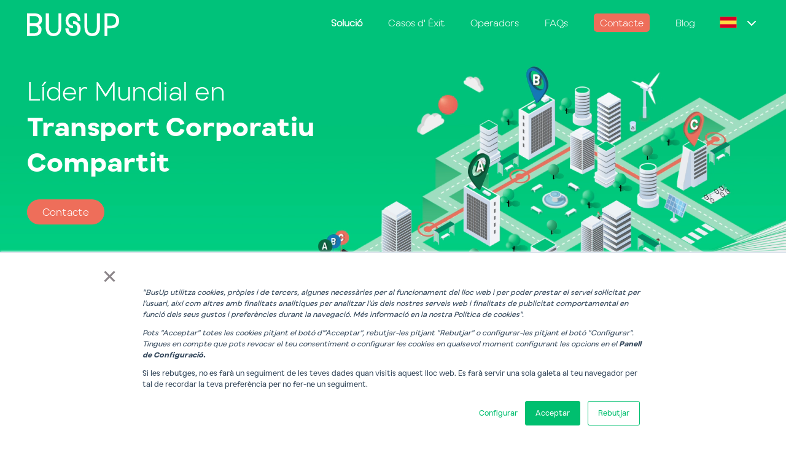

--- FILE ---
content_type: text/html; charset=UTF-8
request_url: https://www.busup.com/ca/busup
body_size: 17442
content:
<!doctype html><html lang="ca"><head>
    <meta charset="utf-8">
     <script src="https://code.jquery.com/jquery-3.6.3.min.js" integrity="sha256-pvPw+upLPUjgMXY0G+8O0xUf+/Im1MZjXxxgOcBQBXU=" crossorigin="anonymous"></script>
    <title>BUSUP - Líder Mundial en Transport Corporatiu Compartit</title>
    <link rel="shortcut icon" href="https://www.busup.com/hubfs/Copia%20de%20s%20anime-1.svg">
    <meta name="description" content="Servei de transport corporatiu adaptable a totes les empreses. Rutes exclusives, rutes compartides entre varies organitzacions o rutes porta a porta.">
    
    
    
    
    
    
    
    
    <meta name="viewport" content="width=device-width, initial-scale=1">

    
    <meta property="og:description" content="Servei de transport corporatiu adaptable a totes les empreses. Rutes exclusives, rutes compartides entre varies organitzacions o rutes porta a porta.">
    <meta property="og:title" content="BUSUP - Líder Mundial en Transport Corporatiu Compartit">
    <meta name="twitter:description" content="Servei de transport corporatiu adaptable a totes les empreses. Rutes exclusives, rutes compartides entre varies organitzacions o rutes porta a porta.">
    <meta name="twitter:title" content="BUSUP - Líder Mundial en Transport Corporatiu Compartit">

    

    
    <style>
a.cta_button{-moz-box-sizing:content-box !important;-webkit-box-sizing:content-box !important;box-sizing:content-box !important;vertical-align:middle}.hs-breadcrumb-menu{list-style-type:none;margin:0px 0px 0px 0px;padding:0px 0px 0px 0px}.hs-breadcrumb-menu-item{float:left;padding:10px 0px 10px 10px}.hs-breadcrumb-menu-divider:before{content:'›';padding-left:10px}.hs-featured-image-link{border:0}.hs-featured-image{float:right;margin:0 0 20px 20px;max-width:50%}@media (max-width: 568px){.hs-featured-image{float:none;margin:0;width:100%;max-width:100%}}.hs-screen-reader-text{clip:rect(1px, 1px, 1px, 1px);height:1px;overflow:hidden;position:absolute !important;width:1px}
</style>

<link rel="stylesheet" href="https://www.busup.com/hubfs/hub_generated/template_assets/1/101676852664/1743460478122/template_busup-2023-fonts.min.css">
<link rel="stylesheet" href="https://www.busup.com/hubfs/hub_generated/template_assets/1/101551453244/1743460486722/template_main.min.css">
<link rel="stylesheet" href="https://www.busup.com/hubfs/hub_generated/template_assets/1/101550689364/1743460488677/template_theme-overrides.min.css">
<link rel="stylesheet" href="https://www.busup.com/hubfs/hub_generated/template_assets/1/103069139350/1743460483250/template_slick.min.css">
<link rel="stylesheet" href="https://www.busup.com/hubfs/hub_generated/template_assets/1/103069139345/1743460481723/template_slick-theme.min.css">
<link rel="stylesheet" href="https://www.busup.com/hubfs/hub_generated/module_assets/1/101550689347/1743515118667/module_menu.min.css">

  <style>
    #hs_cos_wrapper_navigation-primary .menu .menu__submenu {}

@media (min-width:767px) {
  #hs_cos_wrapper_navigation-primary .menu__submenu--level-2>.menu__item:first-child:before {}
}

#hs_cos_wrapper_navigation-primary .menu__submenu .menu__link,
#hs_cos_wrapper_navigation-primary .menu__submenu .menu__link:hover,
#hs_cos_wrapper_navigation-primary .menu__submenu .menu__link:focus {}

#hs_cos_wrapper_navigation-primary .menu__submenu .menu__child-toggle-icon,
#hs_cos_wrapper_navigation-primary .menu__submenu .menu__child-toggle-icon:hover,
#hs_cos_wrapper_navigation-primary .menu__submenu .menu__child-toggle-icon:focus {}

  </style>

<link rel="stylesheet" href="https://www.busup.com/hubfs/hub_generated/module_assets/1/101868491316/1743515134980/module_busup-2023-language-switcher.min.css">
<link rel="stylesheet" href="https://www.busup.com/hubfs/hub_generated/module_assets/1/101558018441/1743515127165/module_busup-2023-banner.min.css">
<link rel="stylesheet" href="https://www.busup.com/hubfs/hub_generated/module_assets/1/101581641984/1743515129095/module_busup-2023-features.min.css">

  <style>
    #hs_cos_wrapper_widget_1675972965331 .button-wrapper { text-align:CENTER; }

#hs_cos_wrapper_widget_1675972965331 .button {
  padding-top:12px;
  padding-right:32px;
  padding-bottom:12px;
  padding-left:32px;
  margin-top:48px;
}

#hs_cos_wrapper_widget_1675972965331 .button:hover,
#hs_cos_wrapper_widget_1675972965331 .button:focus {}

#hs_cos_wrapper_widget_1675972965331 .button:active {}

  </style>

<link rel="stylesheet" href="https://www.busup.com/hubfs/hub_generated/module_assets/1/101591246157/1743515131040/module_busup-2023-review.min.css">

  <style>
    #hs_cos_wrapper_widget_1675816791522 .button-wrapper {}

#hs_cos_wrapper_widget_1675816791522 .button {
  border-radius:32px;
  padding-top:8px;
  padding-right:32px;
  padding-bottom:8px;
  padding-left:32px;
  margin-top:32px;
}

#hs_cos_wrapper_widget_1675816791522 .button:hover,
#hs_cos_wrapper_widget_1675816791522 .button:focus {}

#hs_cos_wrapper_widget_1675816791522 .button:active {}

  </style>


  <style>
    #hs_cos_wrapper_module_16758172499619 .button-wrapper { text-align:CENTER; }

#hs_cos_wrapper_module_16758172499619 .button {
  border-radius:32px;
  padding-top:8px;
  padding-right:32px;
  padding-bottom:8px;
  padding-left:32px;
  margin-top:16px;
}

#hs_cos_wrapper_module_16758172499619 .button:hover,
#hs_cos_wrapper_module_16758172499619 .button:focus {}

#hs_cos_wrapper_module_16758172499619 .button:active {}

  </style>

<link rel="stylesheet" href="https://www.busup.com/hubfs/hub_generated/module_assets/1/101604700421/1743515132986/module_busup-2023-co2-strategy.min.css">

  <style>
    #hs_cos_wrapper_module_1675819684812 .button-wrapper { text-align:CENTER; }

#hs_cos_wrapper_module_1675819684812 .button {
  border-radius:32px;
  padding-top:8px;
  padding-right:32px;
  padding-bottom:8px;
  padding-left:32px;
  margin-top:32px;
}

#hs_cos_wrapper_module_1675819684812 .button:hover,
#hs_cos_wrapper_module_1675819684812 .button:focus {}

#hs_cos_wrapper_module_1675819684812 .button:active {}

  </style>

<link rel="stylesheet" href="https://www.busup.com/hubfs/hub_generated/module_assets/1/102014585628/1743515154690/module_busup-2023-centered-title.min.css">
<link rel="stylesheet" href="https://www.busup.com/hubfs/hub_generated/module_assets/1/102014266116/1743515148178/module_busup-2023-about-us-hero.min.css">
<link rel="stylesheet" href="https://www.busup.com/hubfs/hub_generated/module_assets/1/102014266168/1743515150109/module_busup-2023-highlights.min.css">
<link rel="stylesheet" href="https://www.busup.com/hubfs/hub_generated/module_assets/1/102014205815/1743515141866/module_busup-2023-contact-info.min.css">

  <style>
    #hs_cos_wrapper_navigation-column-1 .menu .menu__submenu {}

@media (min-width:767px) {
  #hs_cos_wrapper_navigation-column-1 .menu__submenu--level-2>.menu__item:first-child:before {}
}

#hs_cos_wrapper_navigation-column-1 .menu__submenu .menu__link,
#hs_cos_wrapper_navigation-column-1 .menu__submenu .menu__link:hover,
#hs_cos_wrapper_navigation-column-1 .menu__submenu .menu__link:focus {}

#hs_cos_wrapper_navigation-column-1 .menu__submenu .menu__child-toggle-icon,
#hs_cos_wrapper_navigation-column-1 .menu__submenu .menu__child-toggle-icon:hover,
#hs_cos_wrapper_navigation-column-1 .menu__submenu .menu__child-toggle-icon:focus {}

  </style>


  <style>
    #hs_cos_wrapper_navigation-column-2 .menu .menu__submenu {}

@media (min-width:767px) {
  #hs_cos_wrapper_navigation-column-2 .menu__submenu--level-2>.menu__item:first-child:before {}
}

#hs_cos_wrapper_navigation-column-2 .menu__submenu .menu__link,
#hs_cos_wrapper_navigation-column-2 .menu__submenu .menu__link:hover,
#hs_cos_wrapper_navigation-column-2 .menu__submenu .menu__link:focus {}

#hs_cos_wrapper_navigation-column-2 .menu__submenu .menu__child-toggle-icon,
#hs_cos_wrapper_navigation-column-2 .menu__submenu .menu__child-toggle-icon:hover,
#hs_cos_wrapper_navigation-column-2 .menu__submenu .menu__child-toggle-icon:focus {}

  </style>


  <style>
    #hs_cos_wrapper_navigation-column-3 .menu .menu__submenu {}

@media (min-width:767px) {
  #hs_cos_wrapper_navigation-column-3 .menu__submenu--level-2>.menu__item:first-child:before {}
}

#hs_cos_wrapper_navigation-column-3 .menu__submenu .menu__link,
#hs_cos_wrapper_navigation-column-3 .menu__submenu .menu__link:hover,
#hs_cos_wrapper_navigation-column-3 .menu__submenu .menu__link:focus {}

#hs_cos_wrapper_navigation-column-3 .menu__submenu .menu__child-toggle-icon,
#hs_cos_wrapper_navigation-column-3 .menu__submenu .menu__child-toggle-icon:hover,
#hs_cos_wrapper_navigation-column-3 .menu__submenu .menu__child-toggle-icon:focus {}

  </style>


  <style>
    #hs_cos_wrapper_navigation-column-4 .menu .menu__submenu {}

@media (min-width:767px) {
  #hs_cos_wrapper_navigation-column-4 .menu__submenu--level-2>.menu__item:first-child:before {}
}

#hs_cos_wrapper_navigation-column-4 .menu__submenu .menu__link,
#hs_cos_wrapper_navigation-column-4 .menu__submenu .menu__link:hover,
#hs_cos_wrapper_navigation-column-4 .menu__submenu .menu__link:focus {}

#hs_cos_wrapper_navigation-column-4 .menu__submenu .menu__child-toggle-icon,
#hs_cos_wrapper_navigation-column-4 .menu__submenu .menu__child-toggle-icon:hover,
#hs_cos_wrapper_navigation-column-4 .menu__submenu .menu__child-toggle-icon:focus {}

  </style>

<link rel="stylesheet" href="https://www.busup.com/hubfs/hub_generated/module_assets/1/101547929883/1743515114824/module_social-follow.min.css">

  <style>
    #hs_cos_wrapper_footer-social-follow .social-links {}

#hs_cos_wrapper_footer-social-follow .social-links__link {}

#hs_cos_wrapper_footer-social-follow .social-links__icon {}

#hs_cos_wrapper_footer-social-follow .social-links__icon svg {}

  </style>


  <style>
    #hs_cos_wrapper_navigation-column-5 .menu .menu__submenu {}

@media (min-width:767px) {
  #hs_cos_wrapper_navigation-column-5 .menu__submenu--level-2>.menu__item:first-child:before {}
}

#hs_cos_wrapper_navigation-column-5 .menu__submenu .menu__link,
#hs_cos_wrapper_navigation-column-5 .menu__submenu .menu__link:hover,
#hs_cos_wrapper_navigation-column-5 .menu__submenu .menu__link:focus {}

#hs_cos_wrapper_navigation-column-5 .menu__submenu .menu__child-toggle-icon,
#hs_cos_wrapper_navigation-column-5 .menu__submenu .menu__child-toggle-icon:hover,
#hs_cos_wrapper_navigation-column-5 .menu__submenu .menu__child-toggle-icon:focus {}

  </style>

<link rel="stylesheet" href="https://www.busup.com/hubfs/hub_generated/module_assets/1/101547929884/1743515116767/module_store-button.min.css">
<link rel="stylesheet" href="https://www.busup.com/hubfs/hub_generated/module_assets/1/101551453228/1743515121118/module_busup-sponsors.min.css">
<style>
  @font-face {
    font-family: "Lato";
    font-weight: 400;
    font-style: normal;
    font-display: swap;
    src: url("/_hcms/googlefonts/Lato/regular.woff2") format("woff2"), url("/_hcms/googlefonts/Lato/regular.woff") format("woff");
  }
  @font-face {
    font-family: "Lato";
    font-weight: 700;
    font-style: normal;
    font-display: swap;
    src: url("/_hcms/googlefonts/Lato/700.woff2") format("woff2"), url("/_hcms/googlefonts/Lato/700.woff") format("woff");
  }
  @font-face {
    font-family: "Lato";
    font-weight: 300;
    font-style: normal;
    font-display: swap;
    src: url("/_hcms/googlefonts/Lato/300.woff2") format("woff2"), url("/_hcms/googlefonts/Lato/300.woff") format("woff");
  }
  @font-face {
    font-family: "Merriweather";
    font-weight: 400;
    font-style: normal;
    font-display: swap;
    src: url("/_hcms/googlefonts/Merriweather/regular.woff2") format("woff2"), url("/_hcms/googlefonts/Merriweather/regular.woff") format("woff");
  }
  @font-face {
    font-family: "Merriweather";
    font-weight: 700;
    font-style: normal;
    font-display: swap;
    src: url("/_hcms/googlefonts/Merriweather/700.woff2") format("woff2"), url("/_hcms/googlefonts/Merriweather/700.woff") format("woff");
  }
  @font-face {
    font-family: "Merriweather";
    font-weight: 700;
    font-style: normal;
    font-display: swap;
    src: url("/_hcms/googlefonts/Merriweather/700.woff2") format("woff2"), url("/_hcms/googlefonts/Merriweather/700.woff") format("woff");
  }
</style>

<!-- Editor Styles -->
<style id="hs_editor_style" type="text/css">
#hs_cos_wrapper_widget_1675811224123  { display: block !important; margin-top: 16px !important }
#hs_cos_wrapper_module_1682071401991  { display: block !important; margin-top: 16px !important }
#hs_cos_wrapper_widget_1675816688681  { display: block !important; margin-top: 16px !important }
#hs_cos_wrapper_module_16758172499618  { display: block !important; margin-top: 16px !important }
#hs_cos_wrapper_module_1675818458318  { display: block !important; margin-top: 24px !important }
#hs_cos_wrapper_widget_1675818215358  { display: block !important; margin-top: 24px !important }
#hs_cos_wrapper_module_16758188869038  { display: block !important; margin-top: 16px !important }
#hs_cos_wrapper_module_16758189220187  { display: block !important; margin-top: 16px !important }
#hs_cos_wrapper_widget_1675819285194  { display: block !important; margin-bottom: 64px !important }
#hs_cos_wrapper_widget_1675819419256  { display: block !important; margin-top: 16px !important; padding-left: 156px !important; padding-right: 156px !important }
#hs_cos_wrapper_widget_1675811224123  { display: block !important; margin-top: 16px !important }
#hs_cos_wrapper_module_1682071401991  { display: block !important; margin-top: 16px !important }
#hs_cos_wrapper_widget_1675816688681  { display: block !important; margin-top: 16px !important }
#hs_cos_wrapper_module_16758172499618  { display: block !important; margin-top: 16px !important }
#hs_cos_wrapper_module_1675818458318  { display: block !important; margin-top: 24px !important }
#hs_cos_wrapper_widget_1675818215358  { display: block !important; margin-top: 24px !important }
#hs_cos_wrapper_module_16758188869038  { display: block !important; margin-top: 16px !important }
#hs_cos_wrapper_module_16758189220187  { display: block !important; margin-top: 16px !important }
#hs_cos_wrapper_widget_1675819285194  { display: block !important; margin-bottom: 64px !important }
#hs_cos_wrapper_widget_1675819419256  { display: block !important; margin-top: 16px !important; padding-left: 156px !important; padding-right: 156px !important }
.home_area-row-0-force-full-width-section > .row-fluid {
  max-width: none !important;
}
.home_area-row-3-force-full-width-section > .row-fluid {
  max-width: none !important;
}
.home_area-row-6-max-width-section-centering > .row-fluid {
  max-width: 1240px !important;
  margin-left: auto !important;
  margin-right: auto !important;
}
.home_area-row-20-max-width-section-centering > .row-fluid {
  max-width: 1000px !important;
  margin-left: auto !important;
  margin-right: auto !important;
}
.widget_1675811528339-flexbox-positioning {
  display: -ms-flexbox !important;
  -ms-flex-direction: column !important;
  -ms-flex-align: center !important;
  -ms-flex-pack: start;
  display: flex !important;
  flex-direction: column !important;
  align-items: center !important;
  justify-content: flex-start;
}
.widget_1675811528339-flexbox-positioning > div {
  max-width: 100%;
  flex-shrink: 0 !important;
}
.widget_1675817034148-flexbox-positioning {
  display: -ms-flexbox !important;
  -ms-flex-direction: column !important;
  -ms-flex-align: end !important;
  -ms-flex-pack: start;
  display: flex !important;
  flex-direction: column !important;
  align-items: flex-end !important;
  justify-content: flex-start;
}
.widget_1675817034148-flexbox-positioning > div {
  max-width: 100%;
  flex-shrink: 0 !important;
}
.widget_1675818138194-flexbox-positioning {
  display: -ms-flexbox !important;
  -ms-flex-direction: column !important;
  -ms-flex-align: center !important;
  -ms-flex-pack: start;
  display: flex !important;
  flex-direction: column !important;
  align-items: center !important;
  justify-content: flex-start;
}
.widget_1675818138194-flexbox-positioning > div {
  max-width: 100%;
  flex-shrink: 0 !important;
}
.module_16787367924863-flexbox-positioning {
  display: -ms-flexbox !important;
  -ms-flex-direction: column !important;
  -ms-flex-align: center !important;
  -ms-flex-pack: start;
  display: flex !important;
  flex-direction: column !important;
  align-items: center !important;
  justify-content: flex-start;
}
.module_16787367924863-flexbox-positioning > div {
  max-width: 100%;
  flex-shrink: 0 !important;
}
.module_167581888690311-flexbox-positioning {
  display: -ms-flexbox !important;
  -ms-flex-direction: column !important;
  -ms-flex-align: end !important;
  -ms-flex-pack: start;
  display: flex !important;
  flex-direction: column !important;
  align-items: flex-end !important;
  justify-content: flex-start;
}
.module_167581888690311-flexbox-positioning > div {
  max-width: 100%;
  flex-shrink: 0 !important;
}
.home_area_update-row-0-force-full-width-section > .row-fluid {
  max-width: none !important;
}
.home_area_update-row-1-force-full-width-section > .row-fluid {
  max-width: none !important;
}
.home_area_update-row-2-force-full-width-section > .row-fluid {
  max-width: none !important;
}
.widget_1680011830265-flexbox-positioning {
  display: -ms-flexbox !important;
  -ms-flex-direction: column !important;
  -ms-flex-align: center !important;
  -ms-flex-pack: start;
  display: flex !important;
  flex-direction: column !important;
  align-items: center !important;
  justify-content: flex-start;
}
.widget_1680011830265-flexbox-positioning > div {
  max-width: 100%;
  flex-shrink: 0 !important;
}
/* HubSpot Non-stacked Media Query Styles */
@media (min-width:768px) {
  .home_area-row-14-vertical-alignment > .row-fluid {
    display: -ms-flexbox !important;
    -ms-flex-direction: row;
    display: flex !important;
    flex-direction: row;
  }
  .cell_1675818148516-vertical-alignment {
    display: -ms-flexbox !important;
    -ms-flex-direction: column !important;
    -ms-flex-pack: start !important;
    display: flex !important;
    flex-direction: column !important;
    justify-content: flex-start !important;
  }
  .cell_1675818148516-vertical-alignment > div {
    flex-shrink: 0 !important;
  }
  .cell_1678736792486-vertical-alignment {
    display: -ms-flexbox !important;
    -ms-flex-direction: column !important;
    -ms-flex-pack: start !important;
    display: flex !important;
    flex-direction: column !important;
    justify-content: flex-start !important;
  }
  .cell_1678736792486-vertical-alignment > div {
    flex-shrink: 0 !important;
  }
}
/* HubSpot Styles (default) */
.home_area-row-0-margin {
  margin-bottom: 0px !important;
}
.home_area-row-0-padding {
  padding-top: 0px !important;
  padding-bottom: 0px !important;
  padding-left: 0px !important;
  padding-right: 0px !important;
}
.home_area-row-0-background-layers {
  background-image: linear-gradient(rgba(240, 240, 240, 1), rgba(240, 240, 240, 1)) !important;
  background-position: left top !important;
  background-size: auto !important;
  background-repeat: no-repeat !important;
}
.home_area-row-1-padding {
  padding-top: 0px !important;
  padding-bottom: 16px !important;
}
.home_area-row-1-background-layers {
  background-image: linear-gradient(rgba(240, 240, 240, 1), rgba(240, 240, 240, 1)) !important;
  background-position: left top !important;
  background-size: auto !important;
  background-repeat: no-repeat !important;
}
.home_area-row-2-padding {
  padding-top: 0px !important;
  padding-bottom: 0px !important;
}
.home_area-row-2-background-layers {
  background-image: linear-gradient(rgba(240, 240, 240, 1), rgba(240, 240, 240, 1)) !important;
  background-position: left top !important;
  background-size: auto !important;
  background-repeat: no-repeat !important;
}
.home_area-row-3-padding {
  padding-top: 148px !important;
  padding-bottom: 0px !important;
  padding-left: 0px !important;
  padding-right: 0px !important;
}
.home_area-row-3-background-layers {
  background-image: linear-gradient(rgba(240, 240, 240, 1), rgba(240, 240, 240, 1)) !important;
  background-position: left top !important;
  background-size: auto !important;
  background-repeat: no-repeat !important;
}
.home_area-row-4-background-layers {
  background-image: linear-gradient(rgba(240, 240, 240, 1), rgba(240, 240, 240, 1)) !important;
  background-position: left top !important;
  background-size: auto !important;
  background-repeat: no-repeat !important;
}
.home_area-row-5-padding {
  padding-bottom: 136px !important;
}
.home_area-row-5-background-layers {
  background-image: linear-gradient(rgba(228, 228, 228, 1), rgba(228, 228, 228, 1)) !important;
  background-position: left top !important;
  background-size: auto !important;
  background-repeat: no-repeat !important;
}
.home_area-row-6-margin {
  margin-top: -113px !important;
}
.home_area-row-6-padding {
  padding-top: 0px !important;
  padding-bottom: 32px !important;
  padding-left: 24px !important;
  padding-right: 24px !important;
}
.home_area-row-6-background-layers {
  background-image: linear-gradient(rgba(228, 228, 228, 1), rgba(228, 228, 228, 1)) !important;
  background-position: left top !important;
  background-size: auto !important;
  background-repeat: no-repeat !important;
}
.home_area-row-7-background-layers {
  background-image: linear-gradient(rgba(228, 228, 228, 1), rgba(228, 228, 228, 1)) !important;
  background-position: left top !important;
  background-size: auto !important;
  background-repeat: no-repeat !important;
}
.home_area-row-8-padding {
  padding-top: 80px !important;
  padding-bottom: 0px !important;
}
.home_area-row-8-background-layers {
  background-image: linear-gradient(rgba(240, 240, 240, 1), rgba(240, 240, 240, 1)) !important;
  background-position: left top !important;
  background-size: auto !important;
  background-repeat: no-repeat !important;
}
.home_area-row-9-padding {
  padding-top: 0px !important;
  padding-bottom: 0px !important;
}
.home_area-row-9-hidden {
  display: none !important;
}
.home_area-row-9-background-layers {
  background-image: linear-gradient(rgba(240, 240, 240, 1), rgba(240, 240, 240, 1)) !important;
  background-position: left top !important;
  background-size: auto !important;
  background-repeat: no-repeat !important;
}
.home_area-row-10-margin {
  margin-bottom: 0px !important;
}
.home_area-row-10-padding {
  padding-bottom: 100px !important;
}
.home_area-row-10-hidden {
  display: block !important;
}
.home_area-row-10-background-layers {
  background-image: url('https://www.busup.com/hubfs/nestle-review-background.svg') !important;
  background-position: center top !important;
  background-size: cover !important;
  background-repeat: no-repeat !important;
}
.home_area-row-11-padding {
  padding-top: 30px !important;
  padding-bottom: 0px !important;
}
.home_area-row-11-hidden {
  display: none !important;
}
.home_area-row-11-background-layers {
  background-image: linear-gradient(rgba(228, 228, 228, 1), rgba(228, 228, 228, 1)) !important;
  background-position: left top !important;
  background-size: auto !important;
  background-repeat: no-repeat !important;
}
.home_area-row-12-padding {
  padding-top: 0px !important;
  padding-bottom: 0px !important;
}
.home_area-row-12-hidden {
  display: none !important;
}
.home_area-row-12-background-layers {
  background-image: linear-gradient(rgba(228, 228, 228, 1), rgba(228, 228, 228, 1)) !important;
  background-position: left top !important;
  background-size: auto !important;
  background-repeat: no-repeat !important;
}
.home_area-row-13-padding {
  padding-top: 0px !important;
  padding-bottom: 0px !important;
}
.home_area-row-13-hidden {
  display: none !important;
}
.home_area-row-13-background-layers {
  background-image: linear-gradient(rgba(228, 228, 228, 1), rgba(228, 228, 228, 1)) !important;
  background-position: left top !important;
  background-size: auto !important;
  background-repeat: no-repeat !important;
}
.home_area-row-14-margin {
  margin-top: 0px !important;
}
.home_area-row-14-padding {
  padding-top: 80px !important;
  padding-bottom: 48px !important;
}
.home_area-row-14-background-layers {
  background-image: linear-gradient(rgba(228, 228, 228, 1), rgba(228, 228, 228, 1)) !important;
  background-position: left top !important;
  background-size: auto !important;
  background-repeat: no-repeat !important;
}
.home_area-row-15-padding {
  padding-top: 96px !important;
}
.home_area-row-15-background-layers {
  background-image: linear-gradient(rgba(228, 228, 228, 1), rgba(228, 228, 228, 1)) !important;
  background-position: left top !important;
  background-size: auto !important;
  background-repeat: no-repeat !important;
}
.home_area-row-16-margin {
  margin-top: 80px !important;
}
.home_area-row-16-padding {
  padding-top: 72px !important;
  padding-bottom: 0px !important;
}
.home_area-row-16-background-layers {
  background-image: linear-gradient(rgba(240, 240, 240, 1), rgba(240, 240, 240, 1)) !important;
  background-position: left top !important;
  background-size: auto !important;
  background-repeat: no-repeat !important;
}
.home_area-row-17-padding {
  padding-top: 0px !important;
  padding-bottom: 0px !important;
}
.home_area-row-17-hidden {
  display: block !important;
}
.home_area-row-17-background-layers {
  background-image: linear-gradient(rgba(240, 240, 240, 1), rgba(240, 240, 240, 1)) !important;
  background-position: left top !important;
  background-size: auto !important;
  background-repeat: no-repeat !important;
}
.home_area-row-18-padding {
  padding-top: 96px !important;
}
.home_area-row-18-hidden {
  display: none !important;
}
.home_area-row-19-margin {
  margin-top: 80px !important;
}
.home_area-row-19-padding {
  padding-top: 32px !important;
  padding-bottom: 64px !important;
}
.home_area-row-20-padding {
  padding-top: 0px !important;
  padding-bottom: 120px !important;
}
.home_area-row-21-padding {
  padding-top: 20px !important;
}
.cell_16757998956262-margin {
  margin-bottom: 0px !important;
}
.cell_16757998956262-padding {
  padding-top: 0px !important;
  padding-bottom: 0px !important;
  padding-left: 0px !important;
  padding-right: 0px !important;
}
.widget_1677518569961-hidden {
  display: block !important;
}
.cell_16758085724712-padding {
  padding-left: 0px !important;
  padding-right: 0px !important;
}
.cell_16758088517842-padding {
  padding-left: 0px !important;
  padding-right: 0px !important;
}
.widget_1675808851631-hidden {
  display: none !important;
}
.module_16758090310833-hidden {
  display: block !important;
}
.cell_16758095526292-padding {
  padding-left: 0px !important;
  padding-right: 0px !important;
}
.cell_16758095526292-background-layers {
  background-image: url('https://www.busup.com/hubfs/features-bg-1.svg') !important;
  background-position: right bottom !important;
  background-size: auto !important;
  background-repeat: no-repeat !important;
}
.cell_16758107141832-padding {
  padding-left: 0px !important;
  padding-right: 0px !important;
}
.cell_16758111123772-padding {
  padding-left: 128px !important;
  padding-right: 128px !important;
}
.module_1682071401991-hidden {
  display: none !important;
}
.cell_16758115284902-padding {
  padding-top: 0px !important;
  padding-left: 0px !important;
  padding-right: 0px !important;
}
.widget_1675811528339-hidden {
  display: flex !important;
}
.cell_16758143538942-padding {
  padding-left: 0px !important;
  padding-right: 0px !important;
}
.cell_1675817007344-padding {
  padding-left: 0px !important;
}
.cell_16758166202132-padding {
  padding-top: 32px !important;
  padding-left: 0px !important;
}
.cell_16758172499612-padding {
  padding-left: 0px !important;
}
.cell_16758172499612-hidden {
  display: block !important;
}
.cell_16758174856722-padding {
  padding-left: 0px !important;
  padding-right: 0px !important;
}
.widget_1675817485531-hidden {
  display: none !important;
}
.module_1675818451177-hidden {
  display: block !important;
}
.module_1675818458318-hidden {
  display: block !important;
}
.cell_1675818148516-padding {
  padding-top: 48px !important;
  padding-left: 0px !important;
  padding-right: 0px !important;
}
.cell_1678736792486-padding {
  padding-left: 0px !important;
  padding-right: 0px !important;
}
.cell_1678736792486-hidden {
  display: flex !important;
}
.cell_16770106486182-padding {
  padding-left: 0px !important;
  padding-right: 0px !important;
}
.cell_16758188869033-padding {
  padding-left: 0px !important;
}
.cell_16758188869032-padding {
  padding-top: 32px !important;
  padding-left: 0px !important;
}
.cell_16758189220182-padding {
  padding-left: 0px !important;
}
.cell_16758189220182-hidden {
  display: none !important;
}
.cell_1677010615055-padding {
  padding-left: 0px !important;
  padding-right: 0px !important;
}
.module_16770106150553-hidden {
  display: none !important;
}
.cell_16758204539662-padding {
  padding-left: 0px !important;
  padding-right: 0px !important;
}
.module_1675819517940-hidden {
  display: none !important;
}
.cell_16758192853222-padding {
  padding-left: 0px !important;
  padding-right: 0px !important;
}
.cell_16758192853222-hidden {
  display: block !important;
}
.cell_16758198017462-padding {
  padding-left: 0px !important;
  padding-right: 0px !important;
}
.home_area_update-row-0-margin {
  margin-top: 80px !important;
  margin-bottom: 0px !important;
}
.home_area_update-row-0-padding {
  padding-top: 0px !important;
  padding-bottom: 0px !important;
}
.home_area_update-row-1-margin {
  margin-bottom: 0px !important;
}
.home_area_update-row-1-padding {
  padding-top: 100px !important;
  padding-bottom: 0px !important;
  padding-left: 0px !important;
  padding-right: 0px !important;
}
.home_area_update-row-2-margin {
  margin-top: 0px !important;
}
.home_area_update-row-2-padding {
  padding-top: 80px !important;
  padding-bottom: 0px !important;
  padding-left: 0px !important;
  padding-right: 0px !important;
}
.home_area_update-row-3-padding {
  padding-top: 0px !important;
}
.cell_1676567266479-padding {
  padding-top: 0px !important;
  padding-bottom: 0px !important;
  padding-left: 0px !important;
  padding-right: 0px !important;
}
.cell_16765669005112-padding {
  padding-top: 0px !important;
  padding-bottom: 0px !important;
  padding-left: 0px !important;
  padding-right: 0px !important;
}
/* HubSpot Styles (mobile) */
@media (max-width: 767px) {
  .home_area-row-1-padding {
    padding-top: 0px !important;
  }
  .home_area-row-2-padding {
    padding-top: 9px !important;
    padding-bottom: 9px !important;
  }
  .home_area-row-3-padding {
    padding-top: 80px !important;
  }
  .home_area-row-4-padding {
    padding-top: 40px !important;
    padding-bottom: 40px !important;
  }
  .home_area-row-5-padding {
    padding-top: 40px !important;
    padding-bottom: 164px !important;
  }
  .home_area-row-6-padding {
    padding-left: 0px !important;
    padding-right: 0px !important;
  }
  .home_area-row-7-padding {
    padding-top: 0px !important;
    padding-bottom: 60px !important;
  }
  .home_area-row-8-padding {
    padding-top: 40px !important;
  }
  .home_area-row-9-padding {
    padding-top: 32px !important;
    padding-bottom: 32px !important;
  }
  .home_area-row-9-hidden {
    display: block !important;
  }
  .home_area-row-10-padding {
    padding-top: 0px !important;
    padding-bottom: 60px !important;
  }
  .home_area-row-11-hidden {
    display: block !important;
  }
  .home_area-row-12-hidden {
    display: block !important;
  }
  .home_area-row-13-hidden {
    display: block !important;
  }
  .home_area-row-14-hidden {
    display: none !important;
  }
  .home_area-row-15-padding {
    padding-top: 0px !important;
    padding-bottom: 60px !important;
  }
  .home_area-row-16-margin {
    margin-top: 40px !important;
  }
  .home_area-row-16-padding {
    padding-top: 0px !important;
  }
  .home_area-row-17-padding {
    padding-top: 32px !important;
    padding-bottom: 32px !important;
  }
  .home_area-row-17-hidden {
    display: block !important;
  }
  .home_area-row-18-padding {
    padding-top: 40px !important;
    padding-bottom: 0px !important;
  }
  .home_area-row-19-padding {
    padding-top: 0px !important;
    padding-bottom: 0px !important;
    padding-left: 0px !important;
    padding-right: 0px !important;
  }
  .home_area-row-20-padding {
    padding-bottom: 40px !important;
  }
  .home_area-row-21-padding {
    padding-top: 0px !important;
    padding-bottom: 60px !important;
  }
  .widget_1675808572326-hidden {
    display: block !important;
  }
  .widget_1675808851631-hidden {
    display: none !important;
  }
  .module_16758090310833-hidden {
    display: block !important;
  }
  .cell_16758111123772-padding {
    padding-left: 0px !important;
    padding-right: 0px !important;
  }
  .widget_1675811224123-padding > #hs_cos_wrapper_widget_1675811224123 {
    padding-left: 0px !important;
  }
  .widget_1675811224123-hidden {
    display: block !important;
  }
  .module_1682071401991-padding > #hs_cos_wrapper_module_1682071401991 {
    padding-left: 0px !important;
  }
  .module_1682071401991-hidden {
    display: none !important;
  }
  .cell_1675817007344-hidden {
    display: block !important;
  }
  .cell_16758166202132-hidden {
    display: none !important;
  }
  .cell_16758172499612-hidden {
    display: block !important;
  }
  .module_1675818451177-hidden {
    display: block !important;
  }
  .module_1675818458318-margin > #hs_cos_wrapper_module_1675818458318 {
    margin-top: 12px !important;
  }
  .module_1675818458318-padding > #hs_cos_wrapper_module_1675818458318 {
    padding-top: 0px !important;
  }
  .module_1675818458318-hidden {
    display: block !important;
  }
  .widget_1675818138194-margin > #hs_cos_wrapper_widget_1675818138194 {
    margin-top: 32px !important;
  }
  .widget_1675818161183-hidden {
    display: none !important;
  }
  .widget_1675818215358-hidden {
    display: none !important;
  }
  .module_16787367924863-margin > #hs_cos_wrapper_module_16787367924863 {
    margin-top: 32px !important;
  }
  .module_16787367924863-hidden {
    display: none !important;
  }
  .cell_16758188869033-hidden {
    display: block !important;
  }
  .cell_16758188869032-hidden {
    display: none !important;
  }
  .cell_16758189220182-hidden {
    display: block !important;
  }
  .widget_1675819285194-padding > #hs_cos_wrapper_widget_1675819285194 {
    padding-left: 0px !important;
    padding-right: 0px !important;
  }
  .widget_1675819285194-hidden {
    display: none !important;
  }
  .module_1675819517940-padding > #hs_cos_wrapper_module_1675819517940 {
    padding-bottom: 30px !important;
    padding-left: 0px !important;
    padding-right: 0px !important;
  }
  .module_1675819517940-hidden {
    display: block !important;
  }
  .widget_1675819419256-padding > #hs_cos_wrapper_widget_1675819419256 {
    padding-left: 0px !important;
    padding-right: 0px !important;
  }
  .home_area_update-row-0-margin {
    margin-top: 0px !important;
  }
  .widget_1676563797312-padding > #hs_cos_wrapper_widget_1676563797312 {
    padding-top: 80px !important;
  }
}
</style>
    

    
<!--  Added by GoogleAnalytics integration -->
<script>
var _hsp = window._hsp = window._hsp || [];
_hsp.push(['addPrivacyConsentListener', function(consent) { if (consent.allowed || (consent.categories && consent.categories.analytics)) {
  (function(i,s,o,g,r,a,m){i['GoogleAnalyticsObject']=r;i[r]=i[r]||function(){
  (i[r].q=i[r].q||[]).push(arguments)},i[r].l=1*new Date();a=s.createElement(o),
  m=s.getElementsByTagName(o)[0];a.async=1;a.src=g;m.parentNode.insertBefore(a,m)
})(window,document,'script','//www.google-analytics.com/analytics.js','ga');
  ga('create','UA-100007943-1','auto');
  ga('send','pageview');
}}]);
</script>

<!-- /Added by GoogleAnalytics integration -->

<!--  Added by GoogleAnalytics4 integration -->
<script>
var _hsp = window._hsp = window._hsp || [];
window.dataLayer = window.dataLayer || [];
function gtag(){dataLayer.push(arguments);}

var useGoogleConsentModeV2 = true;
var waitForUpdateMillis = 1000;


if (!window._hsGoogleConsentRunOnce) {
  window._hsGoogleConsentRunOnce = true;

  gtag('consent', 'default', {
    'ad_storage': 'denied',
    'analytics_storage': 'denied',
    'ad_user_data': 'denied',
    'ad_personalization': 'denied',
    'wait_for_update': waitForUpdateMillis
  });

  if (useGoogleConsentModeV2) {
    _hsp.push(['useGoogleConsentModeV2'])
  } else {
    _hsp.push(['addPrivacyConsentListener', function(consent){
      var hasAnalyticsConsent = consent && (consent.allowed || (consent.categories && consent.categories.analytics));
      var hasAdsConsent = consent && (consent.allowed || (consent.categories && consent.categories.advertisement));

      gtag('consent', 'update', {
        'ad_storage': hasAdsConsent ? 'granted' : 'denied',
        'analytics_storage': hasAnalyticsConsent ? 'granted' : 'denied',
        'ad_user_data': hasAdsConsent ? 'granted' : 'denied',
        'ad_personalization': hasAdsConsent ? 'granted' : 'denied'
      });
    }]);
  }
}

gtag('js', new Date());
gtag('set', 'developer_id.dZTQ1Zm', true);
gtag('config', 'G-R8J27286ML');
</script>
<script async src="https://www.googletagmanager.com/gtag/js?id=G-R8J27286ML"></script>

<!-- /Added by GoogleAnalytics4 integration -->

<!--  Added by GoogleTagManager integration -->
<script>
var _hsp = window._hsp = window._hsp || [];
window.dataLayer = window.dataLayer || [];
function gtag(){dataLayer.push(arguments);}

var useGoogleConsentModeV2 = true;
var waitForUpdateMillis = 1000;



var hsLoadGtm = function loadGtm() {
    if(window._hsGtmLoadOnce) {
      return;
    }

    if (useGoogleConsentModeV2) {

      gtag('set','developer_id.dZTQ1Zm',true);

      gtag('consent', 'default', {
      'ad_storage': 'denied',
      'analytics_storage': 'denied',
      'ad_user_data': 'denied',
      'ad_personalization': 'denied',
      'wait_for_update': waitForUpdateMillis
      });

      _hsp.push(['useGoogleConsentModeV2'])
    }

    (function(w,d,s,l,i){w[l]=w[l]||[];w[l].push({'gtm.start':
    new Date().getTime(),event:'gtm.js'});var f=d.getElementsByTagName(s)[0],
    j=d.createElement(s),dl=l!='dataLayer'?'&l='+l:'';j.async=true;j.src=
    'https://www.googletagmanager.com/gtm.js?id='+i+dl;f.parentNode.insertBefore(j,f);
    })(window,document,'script','dataLayer','GTM-TCFK76L');

    window._hsGtmLoadOnce = true;
};

_hsp.push(['addPrivacyConsentListener', function(consent){
  if(consent.allowed || (consent.categories && consent.categories.analytics)){
    hsLoadGtm();
  }
}]);

</script>

<!-- /Added by GoogleTagManager integration -->

    <link rel="canonical" href="https://www.busup.com/ca/busup">

<!-- Global site tag (gtag.js) - Google Analytics -->
<script async src="https://www.googletagmanager.com/gtag/js?id=UA-79452239-1"></script>
<script>
  window.dataLayer = window.dataLayer || [];
  function gtag(){dataLayer.push(arguments);}
  gtag('js', new Date());

  gtag('config', 'UA-79452239-1');
</script>
<!-- GeoTargetly site tag Geo redirections -->
<script>
(function(g,e,o,t,a,r,ge,tl,y,s){
g.getElementsByTagName(o)[0].insertAdjacentHTML('afterbegin','<style id="georedirect1659007016489style">body{opacity:0.0 !important;}</style>');
s=function(){g.getElementById('georedirect1659007016489style').innerHTML='body{opacity:1.0 !important;}';};
t=g.getElementsByTagName(o)[0];y=g.createElement(e);y.async=true;
y.src='https://g10300385420.co/gr?id=-N83WWqZRicey0xqkzkJ&refurl='+g.referrer+'&winurl='+encodeURIComponent(window.location);
t.parentNode.insertBefore(y,t);y.onerror=function(){s()};
georedirect1659007016489loaded=function(redirect){var to=0;if(redirect){to=5000};
setTimeout(function(){s();},to)};
})(document,'script','head');
</script>
<meta property="og:url" content="https://www.busup.com/ca/busup">
<meta name="twitter:card" content="summary">
<meta http-equiv="content-language" content="ca">
<link rel="alternate" hreflang="ca" href="https://www.busup.com/ca/busup">
<link rel="alternate" hreflang="en-us" href="https://www.busup.com/en-us/busup">
<link rel="alternate" hreflang="es-es" href="https://www.busup.com/es-es/busup">
<link rel="alternate" hreflang="es-mx" href="https://www.busup.com/es-mx/busup">
<link rel="alternate" hreflang="pt-br" href="https://www.busup.com/pt-br/busup">
<link rel="alternate" hreflang="pt-pt" href="https://www.busup.com/pt-pt/busup">





<!-- Google tag (gtag.js) -->
<script async src="https://www.googletagmanager.com/gtag/js?id=G-R8J27286ML"></script>
<script>
  window.dataLayer = window.dataLayer || [];
  function gtag(){dataLayer.push(arguments);}
  gtag('js', new Date());

  gtag('config', 'G-R8J27286ML');
</script>

  <meta name="generator" content="HubSpot"></head>
  <body>
<!--  Added by GoogleTagManager integration -->
<noscript><iframe src="https://www.googletagmanager.com/ns.html?id=GTM-TCFK76L" height="0" width="0" style="display:none;visibility:hidden"></iframe></noscript>

<!-- /Added by GoogleTagManager integration -->

    <div class="body-wrapper   hs-content-id-107193071203 hs-site-page page ">
      
        <div data-global-resource-path="busup-theme_2023/templates/partials/header.html">
<header class="header ">

  
  <a href="#main-content" class="header__skip">Skip to content</a>

  <div id="/ca/busup" class="header__container content-wrapper">
    
    <div class="header__logo header__logo--main">
      
      
        
      
      
      <a href="/ca/busup">
        <img class="header__logo--mobile-prefix" src="https://www.busup.com/hubfs/BUS%20-%202023/mobile-s.svg" alt="Busup prefix">
        <img class="header__logo--mobile" src="https://www.busup.com/hubfs/BUS%20-%202023/busup-logo.svg" alt="Busup">
        <img class="header__logo--desktop" src="https://www.busup.com/hubfs/BUS%20-%202023/busup-logo.svg" alt="Busup">
      </a>
    </div>

    
    <div class="header__navigation desktop">
      <div id="hs_cos_wrapper_navigation-primary" class="hs_cos_wrapper hs_cos_wrapper_widget hs_cos_wrapper_type_module" style="" data-hs-cos-general-type="widget" data-hs-cos-type="module">









<nav class="menu menu--desktop" aria-label="Main menu">
  <ul class="menu__wrapper no-list">
    

  

  

  
    
    <li class="menu__item menu__item--depth-1  hs-skip-lang-url-rewrite">
      
        <a class="menu__link  menu__link--active-branch menu__link--active-link" href="https://www.busup.com/ca/busup" aria-current="page">Solució</a>
      
      
    </li>
  
  
    
    <li class="menu__item menu__item--depth-1  hs-skip-lang-url-rewrite">
      
        <a class="menu__link   " href="https://www.busup.com/ca/caso-de-estudio">Casos d' Èxit</a>
      
      
    </li>
  
  
    
    <li class="menu__item menu__item--depth-1  hs-skip-lang-url-rewrite">
      
        <a class="menu__link   " href="https://www.busup.com/ca/operadores">Operadors</a>
      
      
    </li>
  
  
    
    <li class="menu__item menu__item--depth-1  hs-skip-lang-url-rewrite">
      
        <a class="menu__link   " href="https://www.busup.com/ca/preguntas-frequentes">FAQs</a>
      
      
    </li>
  
  
    
    <li class="menu__item menu__item--depth-1  hs-skip-lang-url-rewrite">
      
        <a class="menu__link   " href="https://formcrafts.com/a/dwcfzvc">Contacte</a>
      
      
    </li>
  
  
    
    <li class="menu__item menu__item--depth-1  hs-skip-lang-url-rewrite">
      
        <a class="menu__link   " href="https://www.busup.com/es-es/blog">Blog</a>
      
      
    </li>
  
  


  </ul>
</nav>



<nav class="menu menu--mobile" aria-label="Main menu">
  <ul class="menu__wrapper no-list">
    

  

  

  
    
    <li class="menu__item menu__item--depth-1  hs-skip-lang-url-rewrite">
      
        <a class="menu__link  menu__link--active-branch menu__link--active-link" href="https://www.busup.com/ca/busup" aria-current="page">Solució</a>
      
      
    </li>
  
  
    
    <li class="menu__item menu__item--depth-1  hs-skip-lang-url-rewrite">
      
        <a class="menu__link   " href="https://www.busup.com/ca/caso-de-estudio">Casos d' Èxit</a>
      
      
    </li>
  
  
    
    <li class="menu__item menu__item--depth-1  hs-skip-lang-url-rewrite">
      
        <a class="menu__link   " href="https://www.busup.com/ca/operadores">Operadors</a>
      
      
    </li>
  
  
    
    <li class="menu__item menu__item--depth-1  hs-skip-lang-url-rewrite">
      
        <a class="menu__link   " href="https://www.busup.com/ca/preguntas-frequentes">FAQs</a>
      
      
    </li>
  
  
    
    <li class="menu__item menu__item--depth-1  hs-skip-lang-url-rewrite">
      
        <a class="menu__link   " href="https://formcrafts.com/a/dwcfzvc">Contacte</a>
      
      
    </li>
  
  
    
    <li class="menu__item menu__item--depth-1  hs-skip-lang-url-rewrite">
      
        <a class="menu__link   " href="https://www.busup.com/es-es/blog">Blog</a>
      
      
    </li>
  
  


  </ul>
</nav></div>
    </div>

    
    <div class="header__navigation mobile">
      <button class="header__navigation__burger" title="Mobile menu toggle">
        <div id="hs_cos_wrapper_linked_image" class="hs_cos_wrapper hs_cos_wrapper_widget hs_cos_wrapper_type_module widget-type-linked_image" style="" data-hs-cos-general-type="widget" data-hs-cos-type="module">
    






  



<span id="hs_cos_wrapper_linked_image_" class="hs_cos_wrapper hs_cos_wrapper_widget hs_cos_wrapper_type_linked_image" style="" data-hs-cos-general-type="widget" data-hs-cos-type="linked_image"><img src="https://www.busup.com/hs-fs/hubfs/linhas-2.png?width=200&amp;height=200&amp;name=linhas-2.png" class="hs-image-widget " width="200" height="200" style="max-width: 100%; height: auto;" alt="linhas-2" title="linhas-2" srcset="https://www.busup.com/hs-fs/hubfs/linhas-2.png?width=100&amp;height=100&amp;name=linhas-2.png 100w, https://www.busup.com/hs-fs/hubfs/linhas-2.png?width=200&amp;height=200&amp;name=linhas-2.png 200w, https://www.busup.com/hs-fs/hubfs/linhas-2.png?width=300&amp;height=300&amp;name=linhas-2.png 300w, https://www.busup.com/hs-fs/hubfs/linhas-2.png?width=400&amp;height=400&amp;name=linhas-2.png 400w, https://www.busup.com/hs-fs/hubfs/linhas-2.png?width=500&amp;height=500&amp;name=linhas-2.png 500w, https://www.busup.com/hs-fs/hubfs/linhas-2.png?width=600&amp;height=600&amp;name=linhas-2.png 600w" sizes="(max-width: 200px) 100vw, 200px"></span></div>
      </button>
      <div class="header__navigation__mobile-menu">
        <div id="hs_cos_wrapper_navigation-primary" class="hs_cos_wrapper hs_cos_wrapper_widget hs_cos_wrapper_type_module" style="" data-hs-cos-general-type="widget" data-hs-cos-type="module">









<nav class="menu menu--desktop" aria-label="Main menu">
  <ul class="menu__wrapper no-list">
    

  

  

  
    
    <li class="menu__item menu__item--depth-1  hs-skip-lang-url-rewrite">
      
        <a class="menu__link  menu__link--active-branch menu__link--active-link" href="https://www.busup.com/ca/busup" aria-current="page">Solució</a>
      
      
    </li>
  
  
    
    <li class="menu__item menu__item--depth-1  hs-skip-lang-url-rewrite">
      
        <a class="menu__link   " href="https://www.busup.com/ca/caso-de-estudio">Casos d' Èxit</a>
      
      
    </li>
  
  
    
    <li class="menu__item menu__item--depth-1  hs-skip-lang-url-rewrite">
      
        <a class="menu__link   " href="https://www.busup.com/ca/operadores">Operadors</a>
      
      
    </li>
  
  
    
    <li class="menu__item menu__item--depth-1  hs-skip-lang-url-rewrite">
      
        <a class="menu__link   " href="https://www.busup.com/ca/preguntas-frequentes">FAQs</a>
      
      
    </li>
  
  
    
    <li class="menu__item menu__item--depth-1  hs-skip-lang-url-rewrite">
      
        <a class="menu__link   " href="https://formcrafts.com/a/dwcfzvc">Contacte</a>
      
      
    </li>
  
  
    
    <li class="menu__item menu__item--depth-1  hs-skip-lang-url-rewrite">
      
        <a class="menu__link   " href="https://www.busup.com/es-es/blog">Blog</a>
      
      
    </li>
  
  


  </ul>
</nav>



<nav class="menu menu--mobile" aria-label="Main menu">
  <ul class="menu__wrapper no-list">
    

  

  

  
    
    <li class="menu__item menu__item--depth-1  hs-skip-lang-url-rewrite">
      
        <a class="menu__link  menu__link--active-branch menu__link--active-link" href="https://www.busup.com/ca/busup" aria-current="page">Solució</a>
      
      
    </li>
  
  
    
    <li class="menu__item menu__item--depth-1  hs-skip-lang-url-rewrite">
      
        <a class="menu__link   " href="https://www.busup.com/ca/caso-de-estudio">Casos d' Èxit</a>
      
      
    </li>
  
  
    
    <li class="menu__item menu__item--depth-1  hs-skip-lang-url-rewrite">
      
        <a class="menu__link   " href="https://www.busup.com/ca/operadores">Operadors</a>
      
      
    </li>
  
  
    
    <li class="menu__item menu__item--depth-1  hs-skip-lang-url-rewrite">
      
        <a class="menu__link   " href="https://www.busup.com/ca/preguntas-frequentes">FAQs</a>
      
      
    </li>
  
  
    
    <li class="menu__item menu__item--depth-1  hs-skip-lang-url-rewrite">
      
        <a class="menu__link   " href="https://formcrafts.com/a/dwcfzvc">Contacte</a>
      
      
    </li>
  
  
    
    <li class="menu__item menu__item--depth-1  hs-skip-lang-url-rewrite">
      
        <a class="menu__link   " href="https://www.busup.com/es-es/blog">Blog</a>
      
      
    </li>
  
  


  </ul>
</nav></div>

        
        <div class="header__language-switcher--mobile">
          <div class="header__language-switcher__label">
            <div id="hs_cos_wrapper_language-switcher-module" class="hs_cos_wrapper hs_cos_wrapper_widget hs_cos_wrapper_type_module" style="" data-hs-cos-general-type="widget" data-hs-cos-type="module">



































  
  
  
  
  
  








<div class="main-menu idiomas-container" style="float: right;">
  <ul class="menu no-list">
    <a id="open-lang-tablet" data-toggle="modal" data-target="#modalLanguage" class="btn-default select-tablet"><img src="https://www.busup.com/hubfs/raw_assets/public/busup-theme_2023/images/flags/espana-circle.svg" class="imgRedonda"></a> 
    <a title="" id="open-lang" class="toggle-lang drop-link select-desktop" aria-expanded="false"><span class="txt">
      <img src="https://www.busup.com/hubfs/raw_assets/public/busup-theme_2023/images/flags/espana.svg" style="width: 40px; height: 27px;"></span>
      <span class="icono-idioma-top">
        <svg xmlns="http://www.w3.org/2000/svg" width="24" height="24" viewbox="0 0 24 24" fill="none" stroke="#FFF" stroke-width="2" stroke-linecap="round" stroke-linejoin="round">
          <polyline points="6 9 12 15 18 9" />
        </svg>
      </span>
    </a>
    <li class="has-submenu">
      <div data-v-c5194706="" id="menu-lang" class="collapse drop-collapse card-country-position menu-lang" style="display: none;">
        <div data-v-c5194706="" class="card-country">
          <div class="div-flag">
            <img src="https://www.busup.com/hubfs/raw_assets/public/busup-theme_2023/images/flags/espana-circle.svg" class="imgRedonda">
          </div>
          <ul data-v-c5194706="">
            <li data-v-c5194706="">
              <div data-v-c5194706="">
                <div data-v-c5194706="" class="form-country">
                  <div data-v-25ec788b="" data-v-c5194706="" class="div-filtro-idioma">
                    <label data-v-25ec788b="" class="label-country-st control-label">Country:</label> 
                    <div data-v-25ec788b="" class="form-group fg-padding">
                      <div data-v-25ec788b="" class="dropdown dropdown-countries">
                        <button data-v-25ec788b="" class="dropdown-toggle form-control form-control-lg input-conuntry-st text-left">
                          <span data-v-25ec788b="" class="pais-flag"><img data-v-25ec788b="" src="https://www.busup.com/hubfs/raw_assets/public/busup-theme_2023/images/flags/espana.svg"><span class="pais-text">Spain</span></span> 
                          <span data-v-25ec788b="" class="icon-select-drow">
                            <svg xmlns="http://www.w3.org/2000/svg" width="24" height="24" viewbox="0 0 24 24" fill="none" stroke="#000" stroke-width="2" stroke-linecap="round" stroke-linejoin="round">
                               <polyline points="6 9 12 15 18 9" />
                            </svg>
                          </span>
                        </button> 
                        <div data-v-25ec788b="" aria-labelledby="dropdownMenuButton" class="dropdown-menu">
                          <a data-v-25ec788b="" data-country="lang-es" data-image="//9019510.fs1.hubspotusercontent-na1.net/hubfs/9019510/raw_assets/public/busup-theme_2023/images/flags/espana.svg" class="dropdown-item">Spain</a> 
                          <a data-v-25ec788b="" data-country="lang-es-mx" data-image="//9019510.fs1.hubspotusercontent-na1.net/hubfs/9019510/raw_assets/public/busup-theme_2023/images/flags/mexico-.svg" class="dropdown-item">Mexico</a> 
                          <a data-v-25ec788b="" data-country="lang-pt" data-image="//9019510.fs1.hubspotusercontent-na1.net/hubfs/9019510/raw_assets/public/busup-theme_2023/images/flags/portugal.svg" class="dropdown-item">Portugal</a> 
                          <a data-v-25ec788b="" data-country="lang-br" data-image="//9019510.fs1.hubspotusercontent-na1.net/hubfs/9019510/raw_assets/public/busup-theme_2023/images/flags/brasil.svg" class="dropdown-item">Brazil</a> 
                          
                          <a data-v-25ec788b="" data-country="lang-en" data-image="//9019510.fs1.hubspotusercontent-na1.net/hubfs/9019510/raw_assets/public/busup-theme_2023/images/flags/usa.svg" class="dropdown-item">USA</a></div>          
                      </div>
                    </div>
                    <label data-v-25ec788b="" class="label-country-st control-label">Language:</label> 
                    <div data-v-25ec788b="" class="form-group  fg-padding">
                      <div data-v-25ec788b="" class="dropdown dropdown-idiomas">
                        <button data-v-25ec788b="" class="dropdown-toggle form-control form-control-lg input-conuntry-st text-left">
                          <span data-v-25ec788b="" class="pais-text" style="padding-left: 8px;">Català</span>
                          <span data-v-25ec788b="" class="icon-select-drow">
                            <svg xmlns="http://www.w3.org/2000/svg" width="24" height="24" viewbox="0 0 24 24" fill="none" stroke="#000" stroke-width="2" stroke-linecap="round" stroke-linejoin="round">
                               <polyline points="6 9 12 15 18 9" />
                            </svg>
                          </span>
                        </button>
                        <div data-v-25ec788b="" aria-labelledby="dropdownMenuButton" class="dropdown-menu idiomas">
                          <a data-v-25ec788b="" data-lang="pt" data-url="/pt-pt/busup" class="dropdown-item lang-pt  hide ">Português PT</a>
                          <a data-v-25ec788b="" data-lang="br" data-url="/pt-br/busup" class="dropdown-item lang-br  hide ">Português BR</a>
                          <a data-v-25ec788b="" data-lang="es" data-url="/es-es/busup" class="dropdown-item lang-es  show ">Castellà</a>
                          <a data-v-25ec788b="" data-lang="ca" data-url="" class="dropdown-item lang-es  show ">Català</a>
                          <a data-v-25ec788b="" data-lang="es" data-url="/es-mx/busup" class="dropdown-item lang-es-mx  hide ">Español MX</a>
                          <a data-v-25ec788b="" data-lang="en-us" data-url="/en-us/busup" class="dropdown-item lang-en  hide ">English</a>
                        </div>
                      </div>
                    </div>
                    <div data-v-25ec788b="" class="text-center mt-10p">
                      <a href="" data-v-25ec788b="" class="button langBtn">Apply</a>
                    </div>
                  </div>
                </div>
              </div>
            </li>
          </ul>
        </div>
      </div>
    </li>
  </ul>
</div></div>
          </div>
        </div>
      </div>
    </div>

    
    <div class="header__language-switcher--desktop">
      <div class="header__language-switcher__label">
        <div id="hs_cos_wrapper_language-switcher-module" class="hs_cos_wrapper hs_cos_wrapper_widget hs_cos_wrapper_type_module" style="" data-hs-cos-general-type="widget" data-hs-cos-type="module">



































  
  
  
  
  
  








<div class="main-menu idiomas-container" style="float: right;">
  <ul class="menu no-list">
    <a id="open-lang-tablet" data-toggle="modal" data-target="#modalLanguage" class="btn-default select-tablet"><img src="https://www.busup.com/hubfs/raw_assets/public/busup-theme_2023/images/flags/espana-circle.svg" class="imgRedonda"></a> 
    <a title="" id="open-lang" class="toggle-lang drop-link select-desktop" aria-expanded="false"><span class="txt">
      <img src="https://www.busup.com/hubfs/raw_assets/public/busup-theme_2023/images/flags/espana.svg" style="width: 40px; height: 27px;"></span>
      <span class="icono-idioma-top">
        <svg xmlns="http://www.w3.org/2000/svg" width="24" height="24" viewbox="0 0 24 24" fill="none" stroke="#FFF" stroke-width="2" stroke-linecap="round" stroke-linejoin="round">
          <polyline points="6 9 12 15 18 9" />
        </svg>
      </span>
    </a>
    <li class="has-submenu">
      <div data-v-c5194706="" id="menu-lang" class="collapse drop-collapse card-country-position menu-lang" style="display: none;">
        <div data-v-c5194706="" class="card-country">
          <div class="div-flag">
            <img src="https://www.busup.com/hubfs/raw_assets/public/busup-theme_2023/images/flags/espana-circle.svg" class="imgRedonda">
          </div>
          <ul data-v-c5194706="">
            <li data-v-c5194706="">
              <div data-v-c5194706="">
                <div data-v-c5194706="" class="form-country">
                  <div data-v-25ec788b="" data-v-c5194706="" class="div-filtro-idioma">
                    <label data-v-25ec788b="" class="label-country-st control-label">Country:</label> 
                    <div data-v-25ec788b="" class="form-group fg-padding">
                      <div data-v-25ec788b="" class="dropdown dropdown-countries">
                        <button data-v-25ec788b="" class="dropdown-toggle form-control form-control-lg input-conuntry-st text-left">
                          <span data-v-25ec788b="" class="pais-flag"><img data-v-25ec788b="" src="https://www.busup.com/hubfs/raw_assets/public/busup-theme_2023/images/flags/espana.svg"><span class="pais-text">Spain</span></span> 
                          <span data-v-25ec788b="" class="icon-select-drow">
                            <svg xmlns="http://www.w3.org/2000/svg" width="24" height="24" viewbox="0 0 24 24" fill="none" stroke="#000" stroke-width="2" stroke-linecap="round" stroke-linejoin="round">
                               <polyline points="6 9 12 15 18 9" />
                            </svg>
                          </span>
                        </button> 
                        <div data-v-25ec788b="" aria-labelledby="dropdownMenuButton" class="dropdown-menu">
                          <a data-v-25ec788b="" data-country="lang-es" data-image="//9019510.fs1.hubspotusercontent-na1.net/hubfs/9019510/raw_assets/public/busup-theme_2023/images/flags/espana.svg" class="dropdown-item">Spain</a> 
                          <a data-v-25ec788b="" data-country="lang-es-mx" data-image="//9019510.fs1.hubspotusercontent-na1.net/hubfs/9019510/raw_assets/public/busup-theme_2023/images/flags/mexico-.svg" class="dropdown-item">Mexico</a> 
                          <a data-v-25ec788b="" data-country="lang-pt" data-image="//9019510.fs1.hubspotusercontent-na1.net/hubfs/9019510/raw_assets/public/busup-theme_2023/images/flags/portugal.svg" class="dropdown-item">Portugal</a> 
                          <a data-v-25ec788b="" data-country="lang-br" data-image="//9019510.fs1.hubspotusercontent-na1.net/hubfs/9019510/raw_assets/public/busup-theme_2023/images/flags/brasil.svg" class="dropdown-item">Brazil</a> 
                          
                          <a data-v-25ec788b="" data-country="lang-en" data-image="//9019510.fs1.hubspotusercontent-na1.net/hubfs/9019510/raw_assets/public/busup-theme_2023/images/flags/usa.svg" class="dropdown-item">USA</a></div>          
                      </div>
                    </div>
                    <label data-v-25ec788b="" class="label-country-st control-label">Language:</label> 
                    <div data-v-25ec788b="" class="form-group  fg-padding">
                      <div data-v-25ec788b="" class="dropdown dropdown-idiomas">
                        <button data-v-25ec788b="" class="dropdown-toggle form-control form-control-lg input-conuntry-st text-left">
                          <span data-v-25ec788b="" class="pais-text" style="padding-left: 8px;">Català</span>
                          <span data-v-25ec788b="" class="icon-select-drow">
                            <svg xmlns="http://www.w3.org/2000/svg" width="24" height="24" viewbox="0 0 24 24" fill="none" stroke="#000" stroke-width="2" stroke-linecap="round" stroke-linejoin="round">
                               <polyline points="6 9 12 15 18 9" />
                            </svg>
                          </span>
                        </button>
                        <div data-v-25ec788b="" aria-labelledby="dropdownMenuButton" class="dropdown-menu idiomas">
                          <a data-v-25ec788b="" data-lang="pt" data-url="/pt-pt/busup" class="dropdown-item lang-pt  hide ">Português PT</a>
                          <a data-v-25ec788b="" data-lang="br" data-url="/pt-br/busup" class="dropdown-item lang-br  hide ">Português BR</a>
                          <a data-v-25ec788b="" data-lang="es" data-url="/es-es/busup" class="dropdown-item lang-es  show ">Castellà</a>
                          <a data-v-25ec788b="" data-lang="ca" data-url="" class="dropdown-item lang-es  show ">Català</a>
                          <a data-v-25ec788b="" data-lang="es" data-url="/es-mx/busup" class="dropdown-item lang-es-mx  hide ">Español MX</a>
                          <a data-v-25ec788b="" data-lang="en-us" data-url="/en-us/busup" class="dropdown-item lang-en  hide ">English</a>
                        </div>
                      </div>
                    </div>
                    <div data-v-25ec788b="" class="text-center mt-10p">
                      <a href="" data-v-25ec788b="" class="button langBtn">Apply</a>
                    </div>
                  </div>
                </div>
              </div>
            </li>
          </ul>
        </div>
      </div>
    </li>
  </ul>
</div></div>
      </div>
    </div>
  </div>
</header>
<script>
  $(function(){
          const countryTag = "ca";
          let modalId = "cmbhu";
          switch(countryTag){
            case 'es-es':
              modalId = 'mnwwg';
            break;
            case 'es-mx':
              modalId = 'qvanc'
            break;
            case 'en-us':
              modalId = 'mwtqx'
            break;
            case 'pt-br':
              modalId = 'maavh'
            break;
            case 'pt-pt':
              modalId = 'agnvt'
            break;
            case 'ca':
              modalId = 'cmbhu'
            break;
            default:
              modalId = 'mwtqx'
            break;

          }

    $('.header__navigation .menu__item.menu__item--depth-1:nth-last-of-type(2)>.menu__link').attr( "data-fc-open", modalId );

})
</script></div>
      

      

      <main id="main-content" class="body-container-wrapper">
        



<div class="container-fluid body-container body-container--home">
<div class="row-fluid-wrapper">
<div class="row-fluid">
<div class="span12 widget-span widget-type-cell " style="" data-widget-type="cell" data-x="0" data-w="12">

<div class="row-fluid-wrapper row-depth-1 row-number-1 home_area-row-0-force-full-width-section home_area-row-0-margin dnd-section home_area-row-0-background-color home_area-row-0-padding home_area-row-0-background-layers">
<div class="row-fluid ">
<div class="span12 widget-span widget-type-cell cell_16757998956262-padding dnd-column cell_16757998956262-margin" style="" data-widget-type="cell" data-x="0" data-w="12">

<div class="row-fluid-wrapper row-depth-1 row-number-2 dnd-row">
<div class="row-fluid ">
<div class="span12 widget-span widget-type-custom_widget widget_1677518569961-hidden dnd-module" style="" data-widget-type="custom_widget" data-x="0" data-w="12">
<div id="hs_cos_wrapper_widget_1677518569961" class="hs_cos_wrapper hs_cos_wrapper_widget hs_cos_wrapper_type_module" style="" data-hs-cos-general-type="widget" data-hs-cos-type="module"><div class="hero-banner ">
  <div class="hero-banner__backgrounds">
    <div class="hero-banner__background--mobile">
      <img src="https://www.busup.com/hubfs/responsive%20website%20homepage.svg" alt="responsive website homepage">
    </div>
    <div class="hero-banner__background--desktop">
      
        <video width="920" height="600" autoplay muted loop>
          <source src="https://www.busup.com/hubfs/banner%20web%20with%20BG%20F0F0F0.mp4" type="video/mp4">
        </video>
      
    </div>
  </div>
  <div class="hero-banner__content">
    <div class="hero-banner__content--texts desktop">
      <p style="font-size: 48px;"><span style="color: #ffffff; font-family: BusupSans-Light !important;">Líder Mundial en <br></span></p>
<h1 style="font-size: 48px;"><span style="color: #ffffff;"><strong>Transport Corporatiu<br>Compartit</strong></span></h1>
    </div>
    <div class="hero-banner__content--texts mobile">
      <p style="font-size: 48px;"><span style="color: #ffffff; font-family: BusupSans-Light !important;">Líder Mundial en <br></span></p>
<h1 style="font-size: 48px;"><span style="color: #ffffff;"><strong>Transport Corporatiu<br>Compartit</strong></span></h1>
    </div>
    
    
      <a class="button hero-banner__button" href="https://formcrafts.com/a/dwcfzvc" rel="nofollow noopener" data-fc-open="cmbhu">
        Contacte
      </a>
    
  </div>
</div></div>

</div><!--end widget-span -->
</div><!--end row-->
</div><!--end row-wrapper -->

</div><!--end widget-span -->
</div><!--end row-->
</div><!--end row-wrapper -->

<div class="row-fluid-wrapper row-depth-1 row-number-3 dnd-section home_area-row-1-padding home_area-row-1-background-color home_area-row-1-background-layers">
<div class="row-fluid ">
<div class="span12 widget-span widget-type-cell cell_16758085724712-padding dnd-column" style="" data-widget-type="cell" data-x="0" data-w="12">

<div class="row-fluid-wrapper row-depth-1 row-number-4 dnd-row">
<div class="row-fluid ">
<div class="span12 widget-span widget-type-custom_widget widget_1675808572326-hidden dnd-module" style="" data-widget-type="custom_widget" data-x="0" data-w="12">
<div id="hs_cos_wrapper_widget_1675808572326" class="hs_cos_wrapper hs_cos_wrapper_widget hs_cos_wrapper_type_module widget-type-rich_text" style="" data-hs-cos-general-type="widget" data-hs-cos-type="module"><span id="hs_cos_wrapper_widget_1675808572326_" class="hs_cos_wrapper hs_cos_wrapper_widget hs_cos_wrapper_type_rich_text" style="" data-hs-cos-general-type="widget" data-hs-cos-type="rich_text"><h3 style="font-weight: bold; text-align: center;"><span style="color: #666666;">Un servei <span style="color: #00bf6f;">adaptable&nbsp;<span style="color: #666666;">a totes les empreses</span></span></span></h3></span></div>

</div><!--end widget-span -->
</div><!--end row-->
</div><!--end row-wrapper -->

</div><!--end widget-span -->
</div><!--end row-->
</div><!--end row-wrapper -->

<div class="row-fluid-wrapper row-depth-1 row-number-5 home_area-row-2-background-layers dnd-section home_area-row-2-padding home_area-row-2-background-color">
<div class="row-fluid ">
<div class="span12 widget-span widget-type-cell dnd-column cell_16758088517842-padding" style="" data-widget-type="cell" data-x="0" data-w="12">

<div class="row-fluid-wrapper row-depth-1 row-number-6 dnd-row">
<div class="row-fluid ">
<div class="span12 widget-span widget-type-custom_widget widget_1675808851631-hidden dnd-module" style="" data-widget-type="custom_widget" data-x="0" data-w="12">
<div id="hs_cos_wrapper_widget_1675808851631" class="hs_cos_wrapper hs_cos_wrapper_widget hs_cos_wrapper_type_module widget-type-rich_text" style="" data-hs-cos-general-type="widget" data-hs-cos-type="module"><span id="hs_cos_wrapper_widget_1675808851631_" class="hs_cos_wrapper hs_cos_wrapper_widget hs_cos_wrapper_type_rich_text" style="" data-hs-cos-general-type="widget" data-hs-cos-type="rich_text"><p style="text-align: center; font-weight: 300;"><span style="color: #666666;">Desde <span style="color: #00bf6f;">rutas exclusivas</span> para una empresa, <span style="color: #00bf6f;">rutas compartidas</span> entre varias organizaciones o rutas <span style="color: #00bf6f;">puerta a puerta</span>.</span></p></span></div>

</div><!--end widget-span -->
</div><!--end row-->
</div><!--end row-wrapper -->

<div class="row-fluid-wrapper row-depth-1 row-number-7 dnd-row">
<div class="row-fluid ">
<div class="span12 widget-span widget-type-custom_widget module_16758090310833-hidden dnd-module" style="" data-widget-type="custom_widget" data-x="0" data-w="12">
<div id="hs_cos_wrapper_module_16758090310833" class="hs_cos_wrapper hs_cos_wrapper_widget hs_cos_wrapper_type_module widget-type-rich_text" style="" data-hs-cos-general-type="widget" data-hs-cos-type="module"><span id="hs_cos_wrapper_module_16758090310833_" class="hs_cos_wrapper hs_cos_wrapper_widget hs_cos_wrapper_type_rich_text" style="" data-hs-cos-general-type="widget" data-hs-cos-type="rich_text"><p style="text-align: center; line-height: 1.5; font-weight: 300;"><span style="color: #666666;"><span style="color: #00bf6f;">Rutes exclusives</span> per a una empresa, <span style="color: #00bf6f;">rutes compartides </span>entre diverses empreses o</span></p>
<p style="text-align: center; line-height: 1.5; font-weight: 300;"><span style="color: #666666;">rutes <span style="color: #00bf6f;">porta a porta</span>. Ja sigui per a una <span style="color: #00bf6f;">organització gran, petita</span> o <span style="color: #00bf6f;"> amb </span> </span></p>
<p style="text-align: center; line-height: 1.5; font-weight: 300;"><span style="color: #666666;"><span style="color: #00bf6f;">diverses seus, </span>podem adaptar el servei a les seves necessitats.</span></p></span></div>

</div><!--end widget-span -->
</div><!--end row-->
</div><!--end row-wrapper -->

</div><!--end widget-span -->
</div><!--end row-->
</div><!--end row-wrapper -->

<div class="row-fluid-wrapper row-depth-1 row-number-8 home_area-row-3-force-full-width-section dnd-section home_area-row-3-background-layers home_area-row-3-padding home_area-row-3-background-color">
<div class="row-fluid ">
<div class="span12 widget-span widget-type-cell cell_16758095526292-background-image cell_16758095526292-background-layers cell_16758095526292-padding dnd-column" style="" data-widget-type="cell" data-x="0" data-w="12">

<div class="row-fluid-wrapper row-depth-1 row-number-9 dnd-row">
<div class="row-fluid ">
<div class="span12 widget-span widget-type-custom_widget dnd-module" style="" data-widget-type="custom_widget" data-x="0" data-w="12">
<div id="hs_cos_wrapper_widget_1675809552489" class="hs_cos_wrapper hs_cos_wrapper_widget hs_cos_wrapper_type_module" style="" data-hs-cos-general-type="widget" data-hs-cos-type="module"><div class="busup-features" style="background-color:#9DDFB6;">
  <div class="busup-features__list">
    <hr class="busup-features__list--separator">
    
      <div class="busup-features__item">
        <img src="https://www.busup.com/hubfs/private.png" alt="private">
        <p>
          Rutes<br>Exclusives
        </p>
      </div>
    
      <div class="busup-features__item">
        <img src="https://www.busup.com/hubfs/shared-routes.svg" alt="shared-routes">
        <p>
          Rutes<br>Compartides
        </p>
      </div>
    
      <div class="busup-features__item">
        <img src="https://www.busup.com/hubfs/door-to-door.svg" alt="door-to-door">
        <p>
          Rutes Porta<br>a Porta
        </p>
      </div>
    
  </div>
</div></div>

</div><!--end widget-span -->
</div><!--end row-->
</div><!--end row-wrapper -->

</div><!--end widget-span -->
</div><!--end row-->
</div><!--end row-wrapper -->

<div class="row-fluid-wrapper row-depth-1 row-number-10 home_area-row-4-background-color home_area-row-4-padding dnd-section home_area-row-4-background-layers">
<div class="row-fluid ">
<div class="span12 widget-span widget-type-cell cell_16758107141832-padding dnd-column" style="" data-widget-type="cell" data-x="0" data-w="12">

<div class="row-fluid-wrapper row-depth-1 row-number-11 dnd-row">
<div class="row-fluid ">
<div class="span12 widget-span widget-type-custom_widget dnd-module" style="" data-widget-type="custom_widget" data-x="0" data-w="12">
<div id="hs_cos_wrapper_widget_1675810714045" class="hs_cos_wrapper hs_cos_wrapper_widget hs_cos_wrapper_type_module widget-type-rich_text" style="" data-hs-cos-general-type="widget" data-hs-cos-type="module"><span id="hs_cos_wrapper_widget_1675810714045_" class="hs_cos_wrapper hs_cos_wrapper_widget hs_cos_wrapper_type_rich_text" style="" data-hs-cos-general-type="widget" data-hs-cos-type="rich_text"><h3 style="text-align: center; font-weight: black;"><span style="color: #666666;">El transport corporatiu mai ha estat tan fàcil!</span></h3></span></div>

</div><!--end widget-span -->
</div><!--end row-->
</div><!--end row-wrapper -->

<div class="row-fluid-wrapper row-depth-1 row-number-12 dnd-row">
<div class="row-fluid ">
<div class="span12 widget-span widget-type-custom_widget dnd-module" style="" data-widget-type="custom_widget" data-x="0" data-w="12">
<div id="hs_cos_wrapper_widget_1675972965331" class="hs_cos_wrapper hs_cos_wrapper_widget hs_cos_wrapper_type_module" style="" data-hs-cos-general-type="widget" data-hs-cos-type="module">









  


  




<div class="button-wrapper">
  <a class="button" href="https://formcrafts.com/a/dwcfzvc" target="_blank" rel="nofollow noopener" data-fc-open="cmbhu">
    Contactar
  </a>
</div></div>

</div><!--end widget-span -->
</div><!--end row-->
</div><!--end row-wrapper -->

</div><!--end widget-span -->
</div><!--end row-->
</div><!--end row-wrapper -->

<div class="row-fluid-wrapper row-depth-1 row-number-13 home_area-row-5-padding home_area-row-5-background-layers dnd-section home_area-row-5-background-color">
<div class="row-fluid ">
<div class="span12 widget-span widget-type-cell dnd-column cell_16758111123772-padding" style="" data-widget-type="cell" data-x="0" data-w="12">

<div class="row-fluid-wrapper row-depth-1 row-number-14 dnd-row">
<div class="row-fluid ">
<div class="span12 widget-span widget-type-custom_widget dnd-module" style="" data-widget-type="custom_widget" data-x="0" data-w="12">
<div id="hs_cos_wrapper_widget_1675811112250" class="hs_cos_wrapper hs_cos_wrapper_widget hs_cos_wrapper_type_module widget-type-rich_text" style="" data-hs-cos-general-type="widget" data-hs-cos-type="module"><span id="hs_cos_wrapper_widget_1675811112250_" class="hs_cos_wrapper hs_cos_wrapper_widget hs_cos_wrapper_type_rich_text" style="" data-hs-cos-general-type="widget" data-hs-cos-type="rich_text"><h3 style="text-align: center; font-size: 36px;"><span style="color: #666666;">Reducció de Costos</span></h3></span></div>

</div><!--end widget-span -->
</div><!--end row-->
</div><!--end row-wrapper -->

<div class="row-fluid-wrapper row-depth-1 row-number-15 dnd-row">
<div class="row-fluid ">
<div class="span12 widget-span widget-type-custom_widget widget_1675811224123-padding widget_1675811224123-hidden dnd-module" style="" data-widget-type="custom_widget" data-x="0" data-w="12">
<div id="hs_cos_wrapper_widget_1675811224123" class="hs_cos_wrapper hs_cos_wrapper_widget hs_cos_wrapper_type_module widget-type-rich_text" style="" data-hs-cos-general-type="widget" data-hs-cos-type="module"><span id="hs_cos_wrapper_widget_1675811224123_" class="hs_cos_wrapper hs_cos_wrapper_widget hs_cos_wrapper_type_rich_text" style="" data-hs-cos-general-type="widget" data-hs-cos-type="rich_text"><p style="text-align: center; font-weight: 300;"><span style="color: #666666;">A través del nostre model de negoci podem <span style="color: #00bf6f;">reduïr fins a un 40% el cost</span> del transport d'empleats. A més, si vols, podràs compartir les teves rutes amb empreses del teu voltant.</span></p></span></div>

</div><!--end widget-span -->
</div><!--end row-->
</div><!--end row-wrapper -->

<div class="row-fluid-wrapper row-depth-1 row-number-16 dnd-row">
<div class="row-fluid ">
<div class="span12 widget-span widget-type-custom_widget module_1682071401991-padding module_1682071401991-hidden dnd-module" style="" data-widget-type="custom_widget" data-x="0" data-w="12">
<div id="hs_cos_wrapper_module_1682071401991" class="hs_cos_wrapper hs_cos_wrapper_widget hs_cos_wrapper_type_module widget-type-rich_text" style="" data-hs-cos-general-type="widget" data-hs-cos-type="module"><span id="hs_cos_wrapper_module_1682071401991_" class="hs_cos_wrapper hs_cos_wrapper_widget hs_cos_wrapper_type_rich_text" style="" data-hs-cos-general-type="widget" data-hs-cos-type="rich_text"><p style="text-align: center; font-weight: 300; font-size: 18px;"><span style="color: #666666;">A través del nostre model de negoci podem <span style="color: #00bf6f;">reduir fins a un 40% el cost</span> del transport d'empleats. A més, si vols, podràs compartir les teves rutes amb empreses del teu voltant.</span></p></span></div>

</div><!--end widget-span -->
</div><!--end row-->
</div><!--end row-wrapper -->

</div><!--end widget-span -->
</div><!--end row-->
</div><!--end row-wrapper -->

<div class="row-fluid-wrapper row-depth-1 row-number-17 dnd-section home_area-row-6-background-color home_area-row-6-background-layers home_area-row-6-margin home_area-row-6-padding home_area-row-6-max-width-section-centering">
<div class="row-fluid ">
<div class="span12 widget-span widget-type-cell cell_16758115284902-padding dnd-column" style="" data-widget-type="cell" data-x="0" data-w="12">

<div class="row-fluid-wrapper row-depth-1 row-number-18 dnd-row">
<div class="row-fluid ">
<div class="span12 widget-span widget-type-custom_widget widget_1675811528339-hidden widget_1675811528339-flexbox-positioning dnd-module" style="" data-widget-type="custom_widget" data-x="0" data-w="12">
<div id="hs_cos_wrapper_widget_1675811528339" class="hs_cos_wrapper hs_cos_wrapper_widget hs_cos_wrapper_type_module widget-type-linked_image" style="" data-hs-cos-general-type="widget" data-hs-cos-type="module">
    






  



<span id="hs_cos_wrapper_widget_1675811528339_" class="hs_cos_wrapper hs_cos_wrapper_widget hs_cos_wrapper_type_linked_image" style="" data-hs-cos-general-type="widget" data-hs-cos-type="linked_image"><img src="https://www.busup.com/hubfs/ilustration%20bus_HOME%20PAGE-01.svg" class="hs-image-widget " width="1600" height="1600" style="max-width: 100%; height: auto;" alt="ilustration bus_HOME PAGE-01" title="ilustration bus_HOME PAGE-01"></span></div>

</div><!--end widget-span -->
</div><!--end row-->
</div><!--end row-wrapper -->

</div><!--end widget-span -->
</div><!--end row-->
</div><!--end row-wrapper -->

<div class="row-fluid-wrapper row-depth-1 row-number-19 dnd-section home_area-row-7-padding home_area-row-7-background-color home_area-row-7-background-layers">
<div class="row-fluid ">
<div class="span12 widget-span widget-type-cell cell_16758143538942-padding dnd-column" style="" data-widget-type="cell" data-x="0" data-w="12">

<div class="row-fluid-wrapper row-depth-1 row-number-20 dnd-row">
<div class="row-fluid ">
<div class="span12 widget-span widget-type-custom_widget dnd-module" style="" data-widget-type="custom_widget" data-x="0" data-w="12">
<div id="hs_cos_wrapper_widget_1675814353771" class="hs_cos_wrapper hs_cos_wrapper_widget hs_cos_wrapper_type_module" style="" data-hs-cos-general-type="widget" data-hs-cos-type="module"><div class="review">
  <img src="https://www.busup.com/hubfs/banca-millenium-review.svg" alt="A hand holding a coin" class="review__icon">
  <div class="review__content">
    <div class="review__content--meta">
      <div class="review__reviewer">
        <p class="review__reviewer__name">
          <span class="review__reviewer__name--quotes">“</span>
          Banca Milenium Bcp
        </p>
        <hr class="review__reviewer--separator">
      </div>
      <p class="review__content--text">
        “No només hem reduït les nostres despeses en un 20%, també hem millorat la seguretat dels nostres empleats”
      </p>
    </div>
    <div class="review__content--rating">
      <div class="review__stars">
        <img src="https://www.busup.com/hubfs/star.svg" alt="Green star">
        <img src="https://www.busup.com/hubfs/star.svg" alt="Green star">
        <img src="https://www.busup.com/hubfs/star.svg" alt="Green star">
        <img src="https://www.busup.com/hubfs/star.svg" alt="Green star">
        <img src="https://www.busup.com/hubfs/star.svg" alt="Green star">
      </div>
      <img src="https://www.busup.com/hubfs/banca-millenium-logo.png" alt="Banca Millenium bcp">
    </div>
  </div>
</div></div>

</div><!--end widget-span -->
</div><!--end row-->
</div><!--end row-wrapper -->

</div><!--end widget-span -->
</div><!--end row-->
</div><!--end row-wrapper -->

<div class="row-fluid-wrapper row-depth-1 row-number-21 dnd-section home_area-row-8-background-layers home_area-row-8-padding home_area-row-8-background-color">
<div class="row-fluid ">
<div class="span6 widget-span widget-type-cell cell_16758166202132-padding cell_16758166202132-hidden dnd-column" style="" data-widget-type="cell" data-x="0" data-w="6">

<div class="row-fluid-wrapper row-depth-1 row-number-22 dnd-row">
<div class="row-fluid ">
<div class="span12 widget-span widget-type-custom_widget dnd-module" style="" data-widget-type="custom_widget" data-x="0" data-w="12">
<div id="hs_cos_wrapper_widget_1675816620074" class="hs_cos_wrapper hs_cos_wrapper_widget hs_cos_wrapper_type_module widget-type-rich_text" style="" data-hs-cos-general-type="widget" data-hs-cos-type="module"><span id="hs_cos_wrapper_widget_1675816620074_" class="hs_cos_wrapper hs_cos_wrapper_widget hs_cos_wrapper_type_rich_text" style="" data-hs-cos-general-type="widget" data-hs-cos-type="rich_text"><h3 style="font-size: 48px;"><span style="color: #666666;">Atenció al client</span></h3></span></div>

</div><!--end widget-span -->
</div><!--end row-->
</div><!--end row-wrapper -->

<div class="row-fluid-wrapper row-depth-1 row-number-23 dnd-row">
<div class="row-fluid ">
<div class="span12 widget-span widget-type-custom_widget dnd-module" style="" data-widget-type="custom_widget" data-x="0" data-w="12">
<div id="hs_cos_wrapper_widget_1675816688681" class="hs_cos_wrapper hs_cos_wrapper_widget hs_cos_wrapper_type_module widget-type-rich_text" style="" data-hs-cos-general-type="widget" data-hs-cos-type="module"><span id="hs_cos_wrapper_widget_1675816688681_" class="hs_cos_wrapper hs_cos_wrapper_widget hs_cos_wrapper_type_rich_text" style="" data-hs-cos-general-type="widget" data-hs-cos-type="rich_text"><p style="font-weight: 300;"><span style="color: #666666;">Els nostres agents d' atenció al client<br>estan <span style="color: #00bf6f;">disponibles cada dia, 24 hores al dia.</span></span></p></span></div>

</div><!--end widget-span -->
</div><!--end row-->
</div><!--end row-wrapper -->

<div class="row-fluid-wrapper row-depth-1 row-number-24 dnd-row">
<div class="row-fluid ">
<div class="span12 widget-span widget-type-custom_widget dnd-module" style="" data-widget-type="custom_widget" data-x="0" data-w="12">
<div id="hs_cos_wrapper_widget_1675816791522" class="hs_cos_wrapper hs_cos_wrapper_widget hs_cos_wrapper_type_module" style="" data-hs-cos-general-type="widget" data-hs-cos-type="module">









  


  




<div class="button-wrapper">
  <a class="button" href="https://formcrafts.com/a/dwcfzvc" target="_blank" rel="nofollow noopener" data-fc-open="cmbhu">
    Ens necessites?
  </a>
</div></div>

</div><!--end widget-span -->
</div><!--end row-->
</div><!--end row-wrapper -->

</div><!--end widget-span -->
<div class="span6 widget-span widget-type-cell cell_1675817007344-hidden cell_1675817007344-padding dnd-column" style="" data-widget-type="cell" data-x="6" data-w="6">

<div class="row-fluid-wrapper row-depth-1 row-number-25 dnd-row">
<div class="row-fluid ">
<div class="span12 widget-span widget-type-custom_widget widget_1675817034148-flexbox-positioning dnd-module" style="" data-widget-type="custom_widget" data-x="0" data-w="12">
<div id="hs_cos_wrapper_widget_1675817034148" class="hs_cos_wrapper hs_cos_wrapper_widget hs_cos_wrapper_type_module widget-type-linked_image" style="" data-hs-cos-general-type="widget" data-hs-cos-type="module">
    






  



<span id="hs_cos_wrapper_widget_1675817034148_" class="hs_cos_wrapper hs_cos_wrapper_widget hs_cos_wrapper_type_linked_image" style="" data-hs-cos-general-type="widget" data-hs-cos-type="linked_image"><img src="https://www.busup.com/hubfs/atention%20to%20cliente_HOME%20PAGE%20B_HOME%20PAGE%20B.svg" class="hs-image-widget " width="400" height="400" style="max-width: 100%; height: auto;" alt="atention to cliente_HOME PAGE B_HOME PAGE B" title="atention to cliente_HOME PAGE B_HOME PAGE B"></span></div>

</div><!--end widget-span -->
</div><!--end row-->
</div><!--end row-wrapper -->

</div><!--end widget-span -->
</div><!--end row-->
</div><!--end row-wrapper -->

<div class="row-fluid-wrapper row-depth-1 row-number-26 home_area-row-9-background-color dnd-section home_area-row-9-background-layers home_area-row-9-hidden home_area-row-9-padding">
<div class="row-fluid ">
<div class="span12 widget-span widget-type-cell cell_16758172499612-hidden dnd-column cell_16758172499612-padding" style="" data-widget-type="cell" data-x="0" data-w="12">

<div class="row-fluid-wrapper row-depth-1 row-number-27 dnd-row">
<div class="row-fluid ">
<div class="span12 widget-span widget-type-custom_widget dnd-module" style="" data-widget-type="custom_widget" data-x="0" data-w="12">
<div id="hs_cos_wrapper_module_16758172499617" class="hs_cos_wrapper hs_cos_wrapper_widget hs_cos_wrapper_type_module widget-type-rich_text" style="" data-hs-cos-general-type="widget" data-hs-cos-type="module"><span id="hs_cos_wrapper_module_16758172499617_" class="hs_cos_wrapper hs_cos_wrapper_widget hs_cos_wrapper_type_rich_text" style="" data-hs-cos-general-type="widget" data-hs-cos-type="rich_text"><h3 style="font-size: 48px; text-align: center;"><span style="color: #666666;">Atenció al client</span></h3></span></div>

</div><!--end widget-span -->
</div><!--end row-->
</div><!--end row-wrapper -->

<div class="row-fluid-wrapper row-depth-1 row-number-28 dnd-row">
<div class="row-fluid ">
<div class="span12 widget-span widget-type-custom_widget dnd-module" style="" data-widget-type="custom_widget" data-x="0" data-w="12">
<div id="hs_cos_wrapper_module_16758172499618" class="hs_cos_wrapper hs_cos_wrapper_widget hs_cos_wrapper_type_module widget-type-rich_text" style="" data-hs-cos-general-type="widget" data-hs-cos-type="module"><span id="hs_cos_wrapper_module_16758172499618_" class="hs_cos_wrapper hs_cos_wrapper_widget hs_cos_wrapper_type_rich_text" style="" data-hs-cos-general-type="widget" data-hs-cos-type="rich_text"><p style="text-align: center; font-weight: 300;"><span style="color: #666666;">Els nostres agents d' atenció al client<br>estan <span style="color: #00bf6f;">disponibles cada dia, 24 hores al dia.</span></span></p></span></div>

</div><!--end widget-span -->
</div><!--end row-->
</div><!--end row-wrapper -->

<div class="row-fluid-wrapper row-depth-1 row-number-29 dnd-row">
<div class="row-fluid ">
<div class="span12 widget-span widget-type-custom_widget dnd-module" style="" data-widget-type="custom_widget" data-x="0" data-w="12">
<div id="hs_cos_wrapper_module_16758172499619" class="hs_cos_wrapper hs_cos_wrapper_widget hs_cos_wrapper_type_module" style="" data-hs-cos-general-type="widget" data-hs-cos-type="module">









  


  




<div class="button-wrapper">
  <a class="button" href="https://formcrafts.com/a/ygknfhq" target="_blank" rel="nofollow noopener" data-fc-open="cmbhu">
    Ens necesites?
  </a>
</div></div>

</div><!--end widget-span -->
</div><!--end row-->
</div><!--end row-wrapper -->

</div><!--end widget-span -->
</div><!--end row-->
</div><!--end row-wrapper -->

<div class="row-fluid-wrapper row-depth-1 row-number-30 home_area-row-10-margin dnd-section home_area-row-10-padding home_area-row-10-background-layers home_area-row-10-hidden home_area-row-10-background-image">
<div class="row-fluid ">
<div class="span12 widget-span widget-type-cell cell_16758174856722-padding dnd-column" style="" data-widget-type="cell" data-x="0" data-w="12">

<div class="row-fluid-wrapper row-depth-1 row-number-31 dnd-row">
<div class="row-fluid ">
<div class="span12 widget-span widget-type-custom_widget widget_1675817485531-hidden dnd-module" style="" data-widget-type="custom_widget" data-x="0" data-w="12">
<div id="hs_cos_wrapper_widget_1675817485531" class="hs_cos_wrapper hs_cos_wrapper_widget hs_cos_wrapper_type_module" style="" data-hs-cos-general-type="widget" data-hs-cos-type="module"><div class="review">
  <img src="https://www.busup.com/hubfs/nestle-review.svg" alt="Hands shaking" class="review__icon">
  <div class="review__content">
    <div class="review__content--meta">
      <div class="review__reviewer">
        <p class="review__reviewer__name">
          <span class="review__reviewer__name--quotes">“</span>
          Sector Alimentació - Nestlé
        </p>
        <hr class="review__reviewer--separator">
      </div>
      <p class="review__content--text">
        “Per nosaltres, el que marca la diferència és la rapidesa de resposta. Sempre estan disponibless”
      </p>
    </div>
    <div class="review__content--rating">
      <div class="review__stars">
        <img src="https://www.busup.com/hubfs/star.svg" alt="Green star">
        <img src="https://www.busup.com/hubfs/star.svg" alt="Green star">
        <img src="https://www.busup.com/hubfs/star.svg" alt="Green star">
        <img src="https://www.busup.com/hubfs/star.svg" alt="Green star">
        <img src="https://www.busup.com/hubfs/star.svg" alt="Green star">
      </div>
      <img src="https://www.busup.com/hubfs/nestle-logo-4.png" alt="Nestlé">
    </div>
  </div>
</div></div>

</div><!--end widget-span -->
</div><!--end row-->
</div><!--end row-wrapper -->

</div><!--end widget-span -->
</div><!--end row-->
</div><!--end row-wrapper -->

<div class="row-fluid-wrapper row-depth-1 row-number-32 home_area-row-11-background-layers home_area-row-11-padding dnd-section home_area-row-11-background-color home_area-row-11-hidden">
<div class="row-fluid ">
<div class="span12 widget-span widget-type-cell dnd-column" style="" data-widget-type="cell" data-x="0" data-w="12">

<div class="row-fluid-wrapper row-depth-1 row-number-33 dnd-row">
<div class="row-fluid ">
<div class="span12 widget-span widget-type-custom_widget module_1675818451177-hidden dnd-module" style="" data-widget-type="custom_widget" data-x="0" data-w="12">
<div id="hs_cos_wrapper_module_1675818451177" class="hs_cos_wrapper hs_cos_wrapper_widget hs_cos_wrapper_type_module widget-type-rich_text" style="" data-hs-cos-general-type="widget" data-hs-cos-type="module"><span id="hs_cos_wrapper_module_1675818451177_" class="hs_cos_wrapper hs_cos_wrapper_widget hs_cos_wrapper_type_rich_text" style="" data-hs-cos-general-type="widget" data-hs-cos-type="rich_text"><h3 style="font-size: 36px; text-align: center;">Gestió Multi-Site</h3></span></div>

</div><!--end widget-span -->
</div><!--end row-->
</div><!--end row-wrapper -->

</div><!--end widget-span -->
</div><!--end row-->
</div><!--end row-wrapper -->

<div class="row-fluid-wrapper row-depth-1 row-number-34 home_area-row-12-padding home_area-row-12-hidden dnd-section home_area-row-12-background-color home_area-row-12-background-layers">
<div class="row-fluid ">
<div class="span12 widget-span widget-type-cell dnd-column" style="" data-widget-type="cell" data-x="0" data-w="12">

<div class="row-fluid-wrapper row-depth-1 row-number-35 dnd-row">
<div class="row-fluid ">
<div class="span12 widget-span widget-type-custom_widget module_1675818458318-margin module_1675818458318-hidden module_1675818458318-padding dnd-module" style="" data-widget-type="custom_widget" data-x="0" data-w="12">
<div id="hs_cos_wrapper_module_1675818458318" class="hs_cos_wrapper hs_cos_wrapper_widget hs_cos_wrapper_type_module widget-type-rich_text" style="" data-hs-cos-general-type="widget" data-hs-cos-type="module"><span id="hs_cos_wrapper_module_1675818458318_" class="hs_cos_wrapper hs_cos_wrapper_widget hs_cos_wrapper_type_rich_text" style="" data-hs-cos-general-type="widget" data-hs-cos-type="rich_text"><p style="text-align: center; font-size: 18px; font-weight: 300;"><span style="color: #666666;">Gestió integral de <span style="color: #00bf6f;">totes les operacions</span> en diferents llocs <span style="color: #00bf6f;">a través d'un sol interlocutor</span>.</span></p></span></div>

</div><!--end widget-span -->
</div><!--end row-->
</div><!--end row-wrapper -->

</div><!--end widget-span -->
</div><!--end row-->
</div><!--end row-wrapper -->

<div class="row-fluid-wrapper row-depth-1 row-number-36 home_area-row-13-hidden home_area-row-13-background-color home_area-row-13-padding home_area-row-13-background-layers dnd-section">
<div class="row-fluid ">
<div class="span12 widget-span widget-type-cell dnd-column" style="" data-widget-type="cell" data-x="0" data-w="12">

<div class="row-fluid-wrapper row-depth-1 row-number-37 dnd-row">
<div class="row-fluid ">
<div class="span12 widget-span widget-type-custom_widget widget_1675818138194-flexbox-positioning widget_1675818138194-margin dnd-module" style="" data-widget-type="custom_widget" data-x="0" data-w="12">
<div id="hs_cos_wrapper_widget_1675818138194" class="hs_cos_wrapper hs_cos_wrapper_widget hs_cos_wrapper_type_module widget-type-linked_image" style="" data-hs-cos-general-type="widget" data-hs-cos-type="module">
    






  



<span id="hs_cos_wrapper_widget_1675818138194_" class="hs_cos_wrapper hs_cos_wrapper_widget hs_cos_wrapper_type_linked_image" style="" data-hs-cos-general-type="widget" data-hs-cos-type="linked_image"><img src="https://www.busup.com/hubfs/ilustration%20correction-02-1.svg" class="hs-image-widget " width="520" height="400" style="max-width: 100%; height: auto;" alt="ilustration correction-02-1" title="ilustration correction-02-1"></span></div>

</div><!--end widget-span -->
</div><!--end row-->
</div><!--end row-wrapper -->

</div><!--end widget-span -->
</div><!--end row-->
</div><!--end row-wrapper -->

<div class="row-fluid-wrapper row-depth-1 row-number-38 home_area-row-14-hidden home_area-row-14-vertical-alignment home_area-row-14-background-color home_area-row-14-margin dnd-section home_area-row-14-padding home_area-row-14-background-layers">
<div class="row-fluid ">
<div class="span6 widget-span widget-type-cell cell_1678736792486-hidden cell_1678736792486-vertical-alignment dnd-column cell_1678736792486-padding" style="" data-widget-type="cell" data-x="0" data-w="6">

<div class="row-fluid-wrapper row-depth-1 row-number-39 dnd-row">
<div class="row-fluid ">
<div class="span12 widget-span widget-type-custom_widget module_16787367924863-flexbox-positioning module_16787367924863-margin dnd-module module_16787367924863-hidden" style="" data-widget-type="custom_widget" data-x="0" data-w="12">
<div id="hs_cos_wrapper_module_16787367924863" class="hs_cos_wrapper hs_cos_wrapper_widget hs_cos_wrapper_type_module widget-type-linked_image" style="" data-hs-cos-general-type="widget" data-hs-cos-type="module">
    






  



<span id="hs_cos_wrapper_module_16787367924863_" class="hs_cos_wrapper hs_cos_wrapper_widget hs_cos_wrapper_type_linked_image" style="" data-hs-cos-general-type="widget" data-hs-cos-type="linked_image"><img src="https://www.busup.com/hubfs/ilustration%20correction-02-1.svg" class="hs-image-widget " width="520" height="400" style="max-width: 100%; height: auto;" alt="ilustration correction-02-1" title="ilustration correction-02-1"></span></div>

</div><!--end widget-span -->
</div><!--end row-->
</div><!--end row-wrapper -->

</div><!--end widget-span -->
<div class="span6 widget-span widget-type-cell cell_1675818148516-vertical-alignment cell_1675818148516-padding dnd-column" style="" data-widget-type="cell" data-x="6" data-w="6">

<div class="row-fluid-wrapper row-depth-1 row-number-40 dnd-row">
<div class="row-fluid ">
<div class="span12 widget-span widget-type-custom_widget widget_1675818161183-hidden dnd-module" style="" data-widget-type="custom_widget" data-x="0" data-w="12">
<div id="hs_cos_wrapper_widget_1675818161183" class="hs_cos_wrapper hs_cos_wrapper_widget hs_cos_wrapper_type_module widget-type-rich_text" style="" data-hs-cos-general-type="widget" data-hs-cos-type="module"><span id="hs_cos_wrapper_widget_1675818161183_" class="hs_cos_wrapper hs_cos_wrapper_widget hs_cos_wrapper_type_rich_text" style="" data-hs-cos-general-type="widget" data-hs-cos-type="rich_text"><h3 style="text-align: right; font-size: 48px;">Gestió Multi-site</h3></span></div>

</div><!--end widget-span -->
</div><!--end row-->
</div><!--end row-wrapper -->

<div class="row-fluid-wrapper row-depth-1 row-number-41 dnd-row">
<div class="row-fluid ">
<div class="span12 widget-span widget-type-custom_widget widget_1675818215358-hidden dnd-module" style="" data-widget-type="custom_widget" data-x="0" data-w="12">
<div id="hs_cos_wrapper_widget_1675818215358" class="hs_cos_wrapper hs_cos_wrapper_widget hs_cos_wrapper_type_module widget-type-rich_text" style="" data-hs-cos-general-type="widget" data-hs-cos-type="module"><span id="hs_cos_wrapper_widget_1675818215358_" class="hs_cos_wrapper hs_cos_wrapper_widget hs_cos_wrapper_type_rich_text" style="" data-hs-cos-general-type="widget" data-hs-cos-type="rich_text"><p style="text-align: right; font-weight: 300;"><span style="color: #666666;">Gestió integral de <span style="color: #00bf6f;">totes les operacions <span style="color: #666666;">a</span><br></span></span></p>
<p style="text-align: right; font-weight: 300;"><span style="color: #666666;">diferents llocs <span style="color: #00bf6f;">a través d'un sol</span></span><span style="color: #00bf6f;"></span></p>
<p style="text-align: right; font-weight: 300;"><span style="color: #00bf6f;">interlocutor.</span></p></span></div>

</div><!--end widget-span -->
</div><!--end row-->
</div><!--end row-wrapper -->

</div><!--end widget-span -->
</div><!--end row-->
</div><!--end row-wrapper -->

<div class="row-fluid-wrapper row-depth-1 row-number-42 dnd-section home_area-row-15-background-layers home_area-row-15-background-color home_area-row-15-padding">
<div class="row-fluid ">
<div class="span12 widget-span widget-type-cell cell_16770106486182-padding dnd-column" style="" data-widget-type="cell" data-x="0" data-w="12">

<div class="row-fluid-wrapper row-depth-1 row-number-43 dnd-row">
<div class="row-fluid ">
<div class="span12 widget-span widget-type-custom_widget dnd-module" style="" data-widget-type="custom_widget" data-x="0" data-w="12">
<div id="hs_cos_wrapper_module_16770106486184" class="hs_cos_wrapper hs_cos_wrapper_widget hs_cos_wrapper_type_module" style="" data-hs-cos-general-type="widget" data-hs-cos-type="module"><div class="review">
  <img src="https://www.busup.com/hubfs/nestle-review.svg" alt="Hands shaking" class="review__icon">
  <div class="review__content">
    <div class="review__content--meta">
      <div class="review__reviewer">
        <p class="review__reviewer__name">
          <span class="review__reviewer__name--quotes">“</span>
          Serveis de TIC - Cognizant
        </p>
        <hr class="review__reviewer--separator">
      </div>
      <p class="review__content--text">
        “BUSUP ens permet fer servir rutes d'altres empreses, i aquestes poden fer servir les nostres, la qual cosa és molt competitiu i flexible"
      </p>
    </div>
    <div class="review__content--rating">
      <div class="review__stars">
        <img src="https://www.busup.com/hubfs/star.svg" alt="Green star">
        <img src="https://www.busup.com/hubfs/star.svg" alt="Green star">
        <img src="https://www.busup.com/hubfs/star.svg" alt="Green star">
        <img src="https://www.busup.com/hubfs/star.svg" alt="Green star">
        <img src="https://www.busup.com/hubfs/star.svg" alt="Green star">
      </div>
      <img src="https://www.busup.com/hubfs/cognizant-logo.png" alt="cognizant-logo">
    </div>
  </div>
</div></div>

</div><!--end widget-span -->
</div><!--end row-->
</div><!--end row-wrapper -->

</div><!--end widget-span -->
</div><!--end row-->
</div><!--end row-wrapper -->

<div class="row-fluid-wrapper row-depth-1 row-number-44 home_area-row-16-margin dnd-section home_area-row-16-padding home_area-row-16-background-layers home_area-row-16-background-color">
<div class="row-fluid ">
<div class="span6 widget-span widget-type-cell cell_16758188869032-hidden dnd-column cell_16758188869032-padding" style="" data-widget-type="cell" data-x="0" data-w="6">

<div class="row-fluid-wrapper row-depth-1 row-number-45 dnd-row">
<div class="row-fluid ">
<div class="span12 widget-span widget-type-custom_widget dnd-module" style="" data-widget-type="custom_widget" data-x="0" data-w="12">
<div id="hs_cos_wrapper_module_16758188869037" class="hs_cos_wrapper hs_cos_wrapper_widget hs_cos_wrapper_type_module widget-type-rich_text" style="" data-hs-cos-general-type="widget" data-hs-cos-type="module"><span id="hs_cos_wrapper_module_16758188869037_" class="hs_cos_wrapper hs_cos_wrapper_widget hs_cos_wrapper_type_rich_text" style="" data-hs-cos-general-type="widget" data-hs-cos-type="rich_text"><h3 style="font-size: 48px;">Reserva flexible</h3></span></div>

</div><!--end widget-span -->
</div><!--end row-->
</div><!--end row-wrapper -->

<div class="row-fluid-wrapper row-depth-1 row-number-46 dnd-row">
<div class="row-fluid ">
<div class="span12 widget-span widget-type-custom_widget dnd-module" style="" data-widget-type="custom_widget" data-x="0" data-w="12">
<div id="hs_cos_wrapper_module_16758188869038" class="hs_cos_wrapper hs_cos_wrapper_widget hs_cos_wrapper_type_module widget-type-rich_text" style="" data-hs-cos-general-type="widget" data-hs-cos-type="module"><span id="hs_cos_wrapper_module_16758188869038_" class="hs_cos_wrapper hs_cos_wrapper_widget hs_cos_wrapper_type_rich_text" style="" data-hs-cos-general-type="widget" data-hs-cos-type="rich_text"><p style="font-weight: 300;"><span style="color: #666666;">Els teus empleats podran reservar amb<br>anticipació els dies que faran servir el servei.</span></p>
<p style="font-weight: 300;"><span style="color: #00bf6f;">Tot a mida de les teves necessitats.</span></p></span></div>

</div><!--end widget-span -->
</div><!--end row-->
</div><!--end row-wrapper -->

</div><!--end widget-span -->
<div class="span6 widget-span widget-type-cell cell_16758188869033-padding dnd-column cell_16758188869033-hidden" style="" data-widget-type="cell" data-x="6" data-w="6">

<div class="row-fluid-wrapper row-depth-1 row-number-47 dnd-row">
<div class="row-fluid ">
<div class="span12 widget-span widget-type-custom_widget module_167581888690311-flexbox-positioning dnd-module" style="" data-widget-type="custom_widget" data-x="0" data-w="12">
<div id="hs_cos_wrapper_module_167581888690311" class="hs_cos_wrapper hs_cos_wrapper_widget hs_cos_wrapper_type_module widget-type-linked_image" style="" data-hs-cos-general-type="widget" data-hs-cos-type="module">
    






  



<span id="hs_cos_wrapper_module_167581888690311_" class="hs_cos_wrapper hs_cos_wrapper_widget hs_cos_wrapper_type_linked_image" style="" data-hs-cos-general-type="widget" data-hs-cos-type="linked_image"><img src="https://www.busup.com/hubfs/reservation.svg" class="hs-image-widget " width="455" height="350" style="max-width: 100%; height: auto;" alt="reservation" title="reservation"></span></div>

</div><!--end widget-span -->
</div><!--end row-->
</div><!--end row-wrapper -->

</div><!--end widget-span -->
</div><!--end row-->
</div><!--end row-wrapper -->

<div class="row-fluid-wrapper row-depth-1 row-number-48 home_area-row-17-padding dnd-section home_area-row-17-background-layers home_area-row-17-hidden home_area-row-17-background-color">
<div class="row-fluid ">
<div class="span12 widget-span widget-type-cell cell_16758189220182-hidden cell_16758189220182-padding dnd-column" style="" data-widget-type="cell" data-x="0" data-w="12">

<div class="row-fluid-wrapper row-depth-1 row-number-49 dnd-row">
<div class="row-fluid ">
<div class="span12 widget-span widget-type-custom_widget dnd-module" style="" data-widget-type="custom_widget" data-x="0" data-w="12">
<div id="hs_cos_wrapper_module_16758189220186" class="hs_cos_wrapper hs_cos_wrapper_widget hs_cos_wrapper_type_module widget-type-rich_text" style="" data-hs-cos-general-type="widget" data-hs-cos-type="module"><span id="hs_cos_wrapper_module_16758189220186_" class="hs_cos_wrapper hs_cos_wrapper_widget hs_cos_wrapper_type_rich_text" style="" data-hs-cos-general-type="widget" data-hs-cos-type="rich_text"><h3 style="font-size: 48px; text-align: center;">Reserva flexible</h3></span></div>

</div><!--end widget-span -->
</div><!--end row-->
</div><!--end row-wrapper -->

<div class="row-fluid-wrapper row-depth-1 row-number-50 dnd-row">
<div class="row-fluid ">
<div class="span12 widget-span widget-type-custom_widget dnd-module" style="" data-widget-type="custom_widget" data-x="0" data-w="12">
<div id="hs_cos_wrapper_module_16758189220187" class="hs_cos_wrapper hs_cos_wrapper_widget hs_cos_wrapper_type_module widget-type-rich_text" style="" data-hs-cos-general-type="widget" data-hs-cos-type="module"><span id="hs_cos_wrapper_module_16758189220187_" class="hs_cos_wrapper hs_cos_wrapper_widget hs_cos_wrapper_type_rich_text" style="" data-hs-cos-general-type="widget" data-hs-cos-type="rich_text"><p style="font-weight: 300; text-align: center;"><span style="color: #666666;">Els teus empleats podran reservar amb anticipació els dies que faran servir el servei. </span></p>
<p style="font-weight: 300; text-align: center;"><span style="color: #00bf6f;">Tot a mida de les teves necessitats.</span></p>
<p style="text-align: center; font-weight: 300;"><span style="color: #666666;">&nbsp;</span></p></span></div>

</div><!--end widget-span -->
</div><!--end row-->
</div><!--end row-wrapper -->

</div><!--end widget-span -->
</div><!--end row-->
</div><!--end row-wrapper -->

<div class="row-fluid-wrapper row-depth-1 row-number-51 home_area-row-18-hidden dnd-section home_area-row-18-padding">
<div class="row-fluid ">
<div class="span12 widget-span widget-type-cell cell_1677010615055-padding dnd-column" style="" data-widget-type="cell" data-x="0" data-w="12">

<div class="row-fluid-wrapper row-depth-1 row-number-52 dnd-row">
<div class="row-fluid ">
<div class="span12 widget-span widget-type-custom_widget module_16770106150553-hidden dnd-module" style="" data-widget-type="custom_widget" data-x="0" data-w="12">
<div id="hs_cos_wrapper_module_16770106150553" class="hs_cos_wrapper hs_cos_wrapper_widget hs_cos_wrapper_type_module" style="" data-hs-cos-general-type="widget" data-hs-cos-type="module"><div class="review">
  <img src="https://www.busup.com/hubfs/nestle-review.svg" alt="Hands shaking" class="review__icon">
  <div class="review__content">
    <div class="review__content--meta">
      <div class="review__reviewer">
        <p class="review__reviewer__name">
          <span class="review__reviewer__name--quotes">“</span>
          Sector Alimentació - Nestlé
        </p>
        <hr class="review__reviewer--separator">
      </div>
      <p class="review__content--text">
        “Per nosaltres, el que marca la diferència és la rapidesa de resposta. Sempre estan disponibles
      </p>
    </div>
    <div class="review__content--rating">
      <div class="review__stars">
        <img src="https://www.busup.com/hubfs/star.svg" alt="Green star">
        <img src="https://www.busup.com/hubfs/star.svg" alt="Green star">
        <img src="https://www.busup.com/hubfs/star.svg" alt="Green star">
        <img src="https://www.busup.com/hubfs/star.svg" alt="Green star">
        <img src="https://www.busup.com/hubfs/star.svg" alt="Green star">
      </div>
      <img src="https://www.busup.com/hubfs/nestle-logo-4.png" alt="Nestle">
    </div>
  </div>
</div></div>

</div><!--end widget-span -->
</div><!--end row-->
</div><!--end row-wrapper -->

</div><!--end widget-span -->
</div><!--end row-->
</div><!--end row-wrapper -->

<div class="row-fluid-wrapper row-depth-1 row-number-53 dnd-section home_area-row-19-margin home_area-row-19-padding">
<div class="row-fluid ">
<div class="span12 widget-span widget-type-cell cell_16758204539662-padding dnd-column" style="" data-widget-type="cell" data-x="0" data-w="12">

<div class="row-fluid-wrapper row-depth-1 row-number-54 dnd-row">
<div class="row-fluid ">
<div class="span12 widget-span widget-type-custom_widget widget_1675819285194-hidden widget_1675819285194-padding dnd-module" style="" data-widget-type="custom_widget" data-x="0" data-w="12">
<div id="hs_cos_wrapper_widget_1675819285194" class="hs_cos_wrapper hs_cos_wrapper_widget hs_cos_wrapper_type_module widget-type-rich_text" style="" data-hs-cos-general-type="widget" data-hs-cos-type="module"><span id="hs_cos_wrapper_widget_1675819285194_" class="hs_cos_wrapper hs_cos_wrapper_widget hs_cos_wrapper_type_rich_text" style="" data-hs-cos-general-type="widget" data-hs-cos-type="rich_text"><h2 style="text-align: center; font-size: 48px;"><span style="font-size: 48px;">Redueix les teves emissions de&nbsp;</span><span style="color: #ee6e5a;">CO<sup>2</sup></span></h2></span></div>

</div><!--end widget-span -->
</div><!--end row-->
</div><!--end row-wrapper -->

<div class="row-fluid-wrapper row-depth-1 row-number-55 dnd-row">
<div class="row-fluid ">
<div class="span12 widget-span widget-type-custom_widget module_1675819517940-padding module_1675819517940-hidden dnd-module" style="" data-widget-type="custom_widget" data-x="0" data-w="12">
<div id="hs_cos_wrapper_module_1675819517940" class="hs_cos_wrapper hs_cos_wrapper_widget hs_cos_wrapper_type_module widget-type-rich_text" style="" data-hs-cos-general-type="widget" data-hs-cos-type="module"><span id="hs_cos_wrapper_module_1675819517940_" class="hs_cos_wrapper hs_cos_wrapper_widget hs_cos_wrapper_type_rich_text" style="" data-hs-cos-general-type="widget" data-hs-cos-type="rich_text"><h2 style="text-align: center; font-size: 36px;">Redueix les teves emissions de&nbsp;<span style="color: #ee6e5a;">CO<sup>2</sup></span></h2></span></div>

</div><!--end widget-span -->
</div><!--end row-->
</div><!--end row-wrapper -->

<div class="row-fluid-wrapper row-depth-1 row-number-56 dnd-row">
<div class="row-fluid ">
<div class="span12 widget-span widget-type-custom_widget dnd-module" style="" data-widget-type="custom_widget" data-x="0" data-w="12">
<div id="hs_cos_wrapper_widget_1675820453828" class="hs_cos_wrapper hs_cos_wrapper_widget hs_cos_wrapper_type_module" style="" data-hs-cos-general-type="widget" data-hs-cos-type="module"><div class="strategies">
  <div class="strategies__highlight" style="background-color:#00bf6f;"></div>
  
    <div class="strategies__item">
      <img src="https://www.busup.com/hubfs/route-optimization.svg" alt="A route trace">
      <p>Optimizem<br>les rutes</p>
    </div>
  
    <div class="strategies__item">
      <img src="https://www.busup.com/hubfs/availability-1.svg" alt="A person reclining in a chair">
      <p>Incrementem&nbsp;<br>l'ocupació</p>
    </div>
  
    <div class="strategies__item">
      <img src="https://www.busup.com/hubfs/emissions.svg" alt="A cloud with the word CO2 inside">
      <p><span style="color: #00bf6f;">Mesura i redueix</span> les teves emissions<span style="color: #00bf6f;"></span></p>
    </div>
  
</div></div>

</div><!--end widget-span -->
</div><!--end row-->
</div><!--end row-wrapper -->

</div><!--end widget-span -->
</div><!--end row-->
</div><!--end row-wrapper -->

<div class="row-fluid-wrapper row-depth-1 row-number-57 dnd-section home_area-row-20-max-width-section-centering home_area-row-20-padding">
<div class="row-fluid ">
<div class="span12 widget-span widget-type-cell cell_16758192853222-padding cell_16758192853222-hidden dnd-column" style="" data-widget-type="cell" data-x="0" data-w="12">

<div class="row-fluid-wrapper row-depth-1 row-number-58 dnd-row">
<div class="row-fluid ">
<div class="span12 widget-span widget-type-custom_widget widget_1675819419256-padding dnd-module" style="" data-widget-type="custom_widget" data-x="0" data-w="12">
<div id="hs_cos_wrapper_widget_1675819419256" class="hs_cos_wrapper hs_cos_wrapper_widget hs_cos_wrapper_type_module widget-type-rich_text" style="" data-hs-cos-general-type="widget" data-hs-cos-type="module"><span id="hs_cos_wrapper_widget_1675819419256_" class="hs_cos_wrapper hs_cos_wrapper_widget hs_cos_wrapper_type_rich_text" style="" data-hs-cos-general-type="widget" data-hs-cos-type="rich_text"><p style="text-align: center; font-weight: 300;"><span style="color: #666666;"><span style="color: #00bf6f;">Redueix fins a un 83% les emissions</span> gràcies a la nostra<br>optimització d'ocupació i rutes.<br></span></p></span></div>

</div><!--end widget-span -->
</div><!--end row-->
</div><!--end row-wrapper -->

<div class="row-fluid-wrapper row-depth-1 row-number-59 dnd-row">
<div class="row-fluid ">
<div class="span12 widget-span widget-type-custom_widget dnd-module" style="" data-widget-type="custom_widget" data-x="0" data-w="12">
<div id="hs_cos_wrapper_module_1675819684812" class="hs_cos_wrapper hs_cos_wrapper_widget hs_cos_wrapper_type_module" style="" data-hs-cos-general-type="widget" data-hs-cos-type="module">









  


  




<div class="button-wrapper">
  <a class="button" href="https://formcrafts.com/a/dwcfzvc" target="_blank" rel="nofollow noopener" data-fc-open="cmbhu">
    Redueix les emissions
  </a>
</div></div>

</div><!--end widget-span -->
</div><!--end row-->
</div><!--end row-wrapper -->

</div><!--end widget-span -->
</div><!--end row-->
</div><!--end row-wrapper -->

<div class="row-fluid-wrapper row-depth-1 row-number-60 dnd-section home_area-row-21-padding">
<div class="row-fluid ">
<div class="span12 widget-span widget-type-cell cell_16758198017462-padding dnd-column" style="" data-widget-type="cell" data-x="0" data-w="12">

<div class="row-fluid-wrapper row-depth-1 row-number-61 dnd-row">
<div class="row-fluid ">
<div class="span12 widget-span widget-type-custom_widget dnd-module" style="" data-widget-type="custom_widget" data-x="0" data-w="12">
<div id="hs_cos_wrapper_widget_1675819801614" class="hs_cos_wrapper hs_cos_wrapper_widget hs_cos_wrapper_type_module" style="" data-hs-cos-general-type="widget" data-hs-cos-type="module"><div class="review">
  <img src="https://www.busup.com/hubfs/merlin-properties-review.svg" alt="A hand holding a plant" class="review__icon">
  <div class="review__content">
    <div class="review__content--meta">
      <div class="review__reviewer">
        <p class="review__reviewer__name">
          <span class="review__reviewer__name--quotes">“</span>
          Automoció - Ficosa
        </p>
        <hr class="review__reviewer--separator">
      </div>
      <p class="review__content--text">
        "Amb BUSUP hem aconseguit millorar la mobilitat dels nostres empleats i a més fer-ho de manera sostenible"
      </p>
    </div>
    <div class="review__content--rating">
      <div class="review__stars">
        <img src="https://www.busup.com/hubfs/star.svg" alt="Green star">
        <img src="https://www.busup.com/hubfs/star.svg" alt="Green star">
        <img src="https://www.busup.com/hubfs/star.svg" alt="Green star">
        <img src="https://www.busup.com/hubfs/star.svg" alt="Green star">
        <img src="https://www.busup.com/hubfs/star.svg" alt="Green star">
      </div>
      <img src="https://www.busup.com/hubfs/Ficosa-Logo_Horizontal.png" alt="Ficosa-Logo_Horizontal">
    </div>
  </div>
</div></div>

</div><!--end widget-span -->
</div><!--end row-->
</div><!--end row-wrapper -->

</div><!--end widget-span -->
</div><!--end row-->
</div><!--end row-wrapper -->

</div><!--end widget-span -->
</div>
</div>
</div>

<div class="container-fluid body-container body-container--update">
<div class="row-fluid-wrapper">
<div class="row-fluid">
<div class="span12 widget-span widget-type-cell " style="" data-widget-type="cell" data-x="0" data-w="12">

<div class="row-fluid-wrapper row-depth-1 row-number-1 home_area_update-row-0-padding dnd-section home_area_update-row-0-force-full-width-section home_area_update-row-0-margin">
<div class="row-fluid ">
<div class="span12 widget-span widget-type-cell dnd-column" style="" data-widget-type="cell" data-x="0" data-w="12">

<div class="row-fluid-wrapper row-depth-1 row-number-2 dnd-row">
<div class="row-fluid ">
<div class="span12 widget-span widget-type-custom_widget dnd-module" style="" data-widget-type="custom_widget" data-x="0" data-w="12">
<div id="hs_cos_wrapper_widget_1676905175268" class="hs_cos_wrapper hs_cos_wrapper_widget hs_cos_wrapper_type_module" style="" data-hs-cos-general-type="widget" data-hs-cos-type="module"><div class="title-container">
<h3 class="centered-title">
<span class="title no-margin">
  <div id="hs_cos_wrapper_widget_1676905175268_" class="hs_cos_wrapper hs_cos_wrapper_widget hs_cos_wrapper_type_inline_text" style="" data-hs-cos-general-type="widget" data-hs-cos-type="inline_text" data-hs-cos-field="title">La nostra tecnologia</div>
</span>
<span class="subtitle">
  <div id="hs_cos_wrapper_widget_1676905175268_" class="hs_cos_wrapper hs_cos_wrapper_widget hs_cos_wrapper_type_inline_text" style="" data-hs-cos-general-type="widget" data-hs-cos-type="inline_text" data-hs-cos-field="subtitle">i coneixement</div>
</span>
  <span>
  <div id="hs_cos_wrapper_widget_1676905175268_" class="hs_cos_wrapper hs_cos_wrapper_widget hs_cos_wrapper_type_inline_text" style="" data-hs-cos-general-type="widget" data-hs-cos-type="inline_text" data-hs-cos-field="subtitle_continuation">al teu servei</div>
  </span>
</h3>
  </div></div>

</div><!--end widget-span -->
</div><!--end row-->
</div><!--end row-wrapper -->

</div><!--end widget-span -->
</div><!--end row-->
</div><!--end row-wrapper -->

<div class="row-fluid-wrapper row-depth-1 row-number-3 home_area_update-row-1-margin home_area_update-row-1-padding home_area_update-row-1-force-full-width-section dnd-section">
<div class="row-fluid ">
<div class="span12 widget-span widget-type-cell cell_1676567266479-padding dnd-column" style="" data-widget-type="cell" data-x="0" data-w="12">

<div class="row-fluid-wrapper row-depth-1 row-number-4 dnd-row">
<div class="row-fluid ">
<div class="span12 widget-span widget-type-custom_widget dnd-module" style="" data-widget-type="custom_widget" data-x="0" data-w="12">
<div id="hs_cos_wrapper_widget_1676563747758" class="hs_cos_wrapper hs_cos_wrapper_widget hs_cos_wrapper_type_module" style="" data-hs-cos-general-type="widget" data-hs-cos-type="module"><section class="banner">
  <section class="banner-content">
<section class="first-section">
  <div class="icon">
  
	
	
		
	
	 
	<img src="https://www.busup.com/hubfs/content.svg" alt="content" loading="lazy" width="120" height="92" style="max-width: 100%; height: auto;">

</div>
  <h3 class="about-us-hero-title">
    <div id="hs_cos_wrapper_widget_1676563747758_" class="hs_cos_wrapper hs_cos_wrapper_widget hs_cos_wrapper_type_inline_text" style="" data-hs-cos-general-type="widget" data-hs-cos-type="inline_text" data-hs-cos-field="title">Panell de Control Personalitzat</div>
  </h3>
  <div class="text">
    <div id="hs_cos_wrapper_widget_1676563747758_" class="hs_cos_wrapper hs_cos_wrapper_widget hs_cos_wrapper_type_inline_rich_text" style="" data-hs-cos-general-type="widget" data-hs-cos-type="inline_rich_text" data-hs-cos-field="text"><p><span style="font-family: BusupSans-Light !important;">Podràs saber <span style="color: #6b6b6b;"><span style="color: #00bc71; font-family: BusUpSans-Light !important;">on és el vehicle, qui hi viatja, l'ocupació mensual,</span></span> cost mitjà i moltes més informacions del servei.</span></p></div>
  </div>
  




  <div>
      <a class="button about-use-hero-button" href="https://formcrafts.com/a/dwcfzvc" data-fc-open="cmbhu">
  <div id="hs_cos_wrapper_widget_1676563747758_" class="hs_cos_wrapper hs_cos_wrapper_widget hs_cos_wrapper_type_inline_text" style="" data-hs-cos-general-type="widget" data-hs-cos-type="inline_text" data-hs-cos-field="button_text">Saber-ne més</div>
</a>
  </div>
</section>
<section>
  <div class="hero-dashboard">
    
	
	
		
	
	 
	<img src="https://www.busup.com/hubfs/assets_panel%20control_panel%20control.svg" alt="assets_panel control_panel control" loading="lazy" width="400" height="400" style="max-width: 100%; height: auto;">

  </div>
</section>
    </section>
  </section></div>

</div><!--end widget-span -->
</div><!--end row-->
</div><!--end row-wrapper -->

</div><!--end widget-span -->
</div><!--end row-->
</div><!--end row-wrapper -->

<div class="row-fluid-wrapper row-depth-1 row-number-5 home_area_update-row-2-margin home_area_update-row-2-padding dnd-section home_area_update-row-2-force-full-width-section">
<div class="row-fluid ">
<div class="span12 widget-span widget-type-cell dnd-column cell_16765669005112-padding" style="" data-widget-type="cell" data-x="0" data-w="12">

<div class="row-fluid-wrapper row-depth-1 row-number-6 dnd-row">
<div class="row-fluid ">
<div class="span12 widget-span widget-type-custom_widget widget_1676563797312-padding dnd-module" style="" data-widget-type="custom_widget" data-x="0" data-w="12">
<div id="hs_cos_wrapper_widget_1676563797312" class="hs_cos_wrapper hs_cos_wrapper_widget hs_cos_wrapper_type_module" style="" data-hs-cos-general-type="widget" data-hs-cos-type="module"><h3 class="highlights-title">
    <div id="hs_cos_wrapper_widget_1676563797312_" class="hs_cos_wrapper hs_cos_wrapper_widget hs_cos_wrapper_type_inline_text" style="" data-hs-cos-general-type="widget" data-hs-cos-type="inline_text" data-hs-cos-field="highlights_title">Pre-visualització en línia i en directe</div>
  </h3>  
<section class="highlights">

  <div class="highlight-unit">
    <div class="highlight-icon">    
	
		
		
		 
		<img src="https://www.busup.com/hubfs/content%20(3).svg" alt="content (3)" loading="lazy" width="80" height="80">
	
      </div>
    <div class="highlight-text">
	<div id="hs_cos_wrapper_widget_1676563797312_" class="hs_cos_wrapper hs_cos_wrapper_widget hs_cos_wrapper_type_inline_text" style="" data-hs-cos-general-type="widget" data-hs-cos-type="inline_text" data-hs-cos-field="highlight_text"><span style="color: #00bc71;">Control de totes les teves rutes: </span>quines rutes hi ha programades, actives i finalitzades.</div>
    </div>
    </div>

  <div class="highlight-unit">
    <div class="highlight-icon">    
	
		
		
		 
		<img src="https://www.busup.com/hubfs/content%20(4)-1.svg" alt="content (4)-1" loading="lazy" width="80" height="80">
	
      </div>
    <div class="highlight-text">
	<div id="hs_cos_wrapper_widget_1676563797312_" class="hs_cos_wrapper hs_cos_wrapper_widget hs_cos_wrapper_type_inline_text" style="" data-hs-cos-general-type="widget" data-hs-cos-type="inline_text" data-hs-cos-field="highlight_text">Dades d' ocupació: obté <span style="color: #00bc71;">mètriques sobre l'ús</span> de les rutes.</div>
    </div>
    </div>

  <div class="highlight-unit">
    <div class="highlight-icon">    
	
		
		
		 
		<img src="https://www.busup.com/hubfs/content%20(6).svg" alt="content (6)" loading="lazy" width="80" height="80">
	
      </div>
    <div class="highlight-text">
	<div id="hs_cos_wrapper_widget_1676563797312_" class="hs_cos_wrapper hs_cos_wrapper_widget hs_cos_wrapper_type_inline_text" style="" data-hs-cos-general-type="widget" data-hs-cos-type="inline_text" data-hs-cos-field="highlight_text"><span style="color: #00bc71;">Geolocalització en temps real </span>dels vehicles i <span style="color: #00bc71;">control de passatgers:</span> podràs saber, en tot moment, qui hi ha a bord.</div>
    </div>
    </div>

  <div class="highlight-unit">
    <div class="highlight-icon">    
	
		
		
		 
		<img src="https://www.busup.com/hubfs/BUS%20-%202023/Espa%C3%B1a%20-%20espa%C3%B1ol/Sobre%20nosotros/content%20(5).svg" alt="content (5)" loading="lazy" width="80" height="80">
	
      </div>
    <div class="highlight-text">
	<div id="hs_cos_wrapper_widget_1676563797312_" class="hs_cos_wrapper hs_cos_wrapper_widget hs_cos_wrapper_type_inline_text" style="" data-hs-cos-general-type="widget" data-hs-cos-type="inline_text" data-hs-cos-field="highlight_text">Totes les dades per tenir sempre el <span style="color: #00bc71;">transport optimitzat al màxim</span>, amb capacitat d'escalabilitat.</div>
    </div>
    </div>

</section>






  


<div class="button-section"> 
<a class="button highlights-button" href="https://formcrafts.com/a/dwcfzvc" target="_blank" rel="noopener" data-fc-open="cmbhu">
  <div id="hs_cos_wrapper_widget_1676563797312_" class="hs_cos_wrapper hs_cos_wrapper_widget hs_cos_wrapper_type_inline_text" style="" data-hs-cos-general-type="widget" data-hs-cos-type="inline_text" data-hs-cos-field="button_text">En parlem?</div>
</a>
  <div class="weird-image">

	
	
	 
	<img src="https://www.busup.com/hubfs/nestle-review-background.svg" alt="nestle-review-background" loading="" width="2507" height="784">

</div> 
</div></div>

</div><!--end widget-span -->
</div><!--end row-->
</div><!--end row-wrapper -->

</div><!--end widget-span -->
</div><!--end row-->
</div><!--end row-wrapper -->

<div class="row-fluid-wrapper row-depth-1 row-number-7 dnd-section home_area_update-row-3-padding">
<div class="row-fluid ">
<div class="span12 widget-span widget-type-cell dnd-column" style="" data-widget-type="cell" data-x="0" data-w="12">

<div class="row-fluid-wrapper row-depth-1 row-number-8 dnd-row">
<div class="row-fluid ">
<div class="span12 widget-span widget-type-custom_widget dnd-module widget_1680011830265-flexbox-positioning" style="" data-widget-type="custom_widget" data-x="0" data-w="12">
<div id="hs_cos_wrapper_widget_1680011830265" class="hs_cos_wrapper hs_cos_wrapper_widget hs_cos_wrapper_type_module widget-type-linked_image" style="" data-hs-cos-general-type="widget" data-hs-cos-type="module">
    






  



<span id="hs_cos_wrapper_widget_1680011830265_" class="hs_cos_wrapper hs_cos_wrapper_widget hs_cos_wrapper_type_linked_image" style="" data-hs-cos-general-type="widget" data-hs-cos-type="linked_image"><img src="https://www.busup.com/hubfs/onde-estamos_catalan.png" class="hs-image-widget " style="max-width: 100%; height: auto;" alt="onde-estamos_catalan" title="onde-estamos_catalan" loading="lazy"></span></div>

</div><!--end widget-span -->
</div><!--end row-->
</div><!--end row-wrapper -->

<div class="row-fluid-wrapper row-depth-1 row-number-9 dnd-row">
<div class="row-fluid ">
<div class="span12 widget-span widget-type-custom_widget dnd-module" style="" data-widget-type="custom_widget" data-x="0" data-w="12">
<div id="hs_cos_wrapper_widget_1680011814851" class="hs_cos_wrapper hs_cos_wrapper_widget hs_cos_wrapper_type_module" style="" data-hs-cos-general-type="widget" data-hs-cos-type="module"><section class="contact-info">

  <section class="contact-info-unit">
    <div class="contact-name">
    <div id="hs_cos_wrapper_widget_1680011814851_" class="hs_cos_wrapper hs_cos_wrapper_widget hs_cos_wrapper_type_inline_text" style="" data-hs-cos-general-type="widget" data-hs-cos-type="inline_text" data-hs-cos-field="contact_name"></div>  
    </div>
    <div class="contact-label">
      <div id="hs_cos_wrapper_widget_1680011814851_" class="hs_cos_wrapper hs_cos_wrapper_widget hs_cos_wrapper_type_inline_text" style="" data-hs-cos-general-type="widget" data-hs-cos-type="inline_text" data-hs-cos-field="contact_label">Estats Units</div>
    </div>
  <div class="phone">
  <div id="hs_cos_wrapper_widget_1680011814851_" class="hs_cos_wrapper hs_cos_wrapper_widget hs_cos_wrapper_type_inline_text" style="" data-hs-cos-general-type="widget" data-hs-cos-type="inline_text" data-hs-cos-field="phone">+1 (415) 891 0571</div>  
  </div>
	<div class="email">
    <div id="hs_cos_wrapper_widget_1680011814851_" class="hs_cos_wrapper hs_cos_wrapper_widget hs_cos_wrapper_type_inline_text" style="" data-hs-cos-general-type="widget" data-hs-cos-type="inline_text" data-hs-cos-field="email">usasupport@busup.com</div>
  </div>
  <div class="address">
    <div id="hs_cos_wrapper_widget_1680011814851_" class="hs_cos_wrapper hs_cos_wrapper_widget hs_cos_wrapper_type_inline_text" style="" data-hs-cos-general-type="widget" data-hs-cos-type="inline_text" data-hs-cos-field="address">Stone Way N, Seattle, WA 98103, United States of America</div>
  </div>
  </section>

  <section class="contact-info-unit">
    <div class="contact-name">
    <div id="hs_cos_wrapper_widget_1680011814851_" class="hs_cos_wrapper hs_cos_wrapper_widget hs_cos_wrapper_type_inline_text" style="" data-hs-cos-general-type="widget" data-hs-cos-type="inline_text" data-hs-cos-field="contact_name"></div>  
    </div>
    <div class="contact-label">
      <div id="hs_cos_wrapper_widget_1680011814851_" class="hs_cos_wrapper hs_cos_wrapper_widget hs_cos_wrapper_type_inline_text" style="" data-hs-cos-general-type="widget" data-hs-cos-type="inline_text" data-hs-cos-field="contact_label">Mèxic</div>
    </div>
  <div class="phone">
  <div id="hs_cos_wrapper_widget_1680011814851_" class="hs_cos_wrapper hs_cos_wrapper_widget hs_cos_wrapper_type_inline_text" style="" data-hs-cos-general-type="widget" data-hs-cos-type="inline_text" data-hs-cos-field="phone">5636473447 </div>  
  </div>
	<div class="email">
    <div id="hs_cos_wrapper_widget_1680011814851_" class="hs_cos_wrapper hs_cos_wrapper_widget hs_cos_wrapper_type_inline_text" style="" data-hs-cos-general-type="widget" data-hs-cos-type="inline_text" data-hs-cos-field="email">holamexico@busup.com</div>
  </div>
  <div class="address">
    <div id="hs_cos_wrapper_widget_1680011814851_" class="hs_cos_wrapper hs_cos_wrapper_widget hs_cos_wrapper_type_inline_text" style="" data-hs-cos-general-type="widget" data-hs-cos-type="inline_text" data-hs-cos-field="address">Av. Paseo de la Reforma 296, Colonia Juárez , Alcaldía Cuauhtémoc, C.P. 06600 CDMX</div>
  </div>
  </section>

  <section class="contact-info-unit">
    <div class="contact-name">
    <div id="hs_cos_wrapper_widget_1680011814851_" class="hs_cos_wrapper hs_cos_wrapper_widget hs_cos_wrapper_type_inline_text" style="" data-hs-cos-general-type="widget" data-hs-cos-type="inline_text" data-hs-cos-field="contact_name"></div>  
    </div>
    <div class="contact-label">
      <div id="hs_cos_wrapper_widget_1680011814851_" class="hs_cos_wrapper hs_cos_wrapper_widget hs_cos_wrapper_type_inline_text" style="" data-hs-cos-general-type="widget" data-hs-cos-type="inline_text" data-hs-cos-field="contact_label">Brasil</div>
    </div>
  <div class="phone">
  <div id="hs_cos_wrapper_widget_1680011814851_" class="hs_cos_wrapper hs_cos_wrapper_widget hs_cos_wrapper_type_inline_text" style="" data-hs-cos-general-type="widget" data-hs-cos-type="inline_text" data-hs-cos-field="phone">(11) 4933-0834</div>  
  </div>
	<div class="email">
    <div id="hs_cos_wrapper_widget_1680011814851_" class="hs_cos_wrapper hs_cos_wrapper_widget hs_cos_wrapper_type_inline_text" style="" data-hs-cos-general-type="widget" data-hs-cos-type="inline_text" data-hs-cos-field="email">atendimentobr@busup.com</div>
  </div>
  <div class="address">
    <div id="hs_cos_wrapper_widget_1680011814851_" class="hs_cos_wrapper hs_cos_wrapper_widget hs_cos_wrapper_type_inline_text" style="" data-hs-cos-general-type="widget" data-hs-cos-type="inline_text" data-hs-cos-field="address">Al Rio Negro, 161 - Alphaville - Barueri - SP - Brazil</div>
  </div>
  </section>

  <section class="contact-info-unit">
    <div class="contact-name">
    <div id="hs_cos_wrapper_widget_1680011814851_" class="hs_cos_wrapper hs_cos_wrapper_widget hs_cos_wrapper_type_inline_text" style="" data-hs-cos-general-type="widget" data-hs-cos-type="inline_text" data-hs-cos-field="contact_name"></div>  
    </div>
    <div class="contact-label">
      <div id="hs_cos_wrapper_widget_1680011814851_" class="hs_cos_wrapper hs_cos_wrapper_widget hs_cos_wrapper_type_inline_text" style="" data-hs-cos-general-type="widget" data-hs-cos-type="inline_text" data-hs-cos-field="contact_label">Portugal</div>
    </div>
  <div class="phone">
  <div id="hs_cos_wrapper_widget_1680011814851_" class="hs_cos_wrapper hs_cos_wrapper_widget hs_cos_wrapper_type_inline_text" style="" data-hs-cos-general-type="widget" data-hs-cos-type="inline_text" data-hs-cos-field="phone">+351 300 600 268</div>  
  </div>
	<div class="email">
    <div id="hs_cos_wrapper_widget_1680011814851_" class="hs_cos_wrapper hs_cos_wrapper_widget hs_cos_wrapper_type_inline_text" style="" data-hs-cos-general-type="widget" data-hs-cos-type="inline_text" data-hs-cos-field="email">suporte@busup.com</div>
  </div>
  <div class="address">
    <div id="hs_cos_wrapper_widget_1680011814851_" class="hs_cos_wrapper hs_cos_wrapper_widget hs_cos_wrapper_type_inline_text" style="" data-hs-cos-general-type="widget" data-hs-cos-type="inline_text" data-hs-cos-field="address">Praça de Alvalade, nº6 - 4º direito 1700-036 Lisboa</div>
  </div>
  </section>

  <section class="contact-info-unit">
    <div class="contact-name">
    <div id="hs_cos_wrapper_widget_1680011814851_" class="hs_cos_wrapper hs_cos_wrapper_widget hs_cos_wrapper_type_inline_text" style="" data-hs-cos-general-type="widget" data-hs-cos-type="inline_text" data-hs-cos-field="contact_name"></div>  
    </div>
    <div class="contact-label">
      <div id="hs_cos_wrapper_widget_1680011814851_" class="hs_cos_wrapper hs_cos_wrapper_widget hs_cos_wrapper_type_inline_text" style="" data-hs-cos-general-type="widget" data-hs-cos-type="inline_text" data-hs-cos-field="contact_label">Espanya</div>
    </div>
  <div class="phone">
  <div id="hs_cos_wrapper_widget_1680011814851_" class="hs_cos_wrapper hs_cos_wrapper_widget hs_cos_wrapper_type_inline_text" style="" data-hs-cos-general-type="widget" data-hs-cos-type="inline_text" data-hs-cos-field="phone">+34 937376511</div>  
  </div>
	<div class="email">
    <div id="hs_cos_wrapper_widget_1680011814851_" class="hs_cos_wrapper hs_cos_wrapper_widget hs_cos_wrapper_type_inline_text" style="" data-hs-cos-general-type="widget" data-hs-cos-type="inline_text" data-hs-cos-field="email">info@busup.com</div>
  </div>
  <div class="address">
    <div id="hs_cos_wrapper_widget_1680011814851_" class="hs_cos_wrapper hs_cos_wrapper_widget hs_cos_wrapper_type_inline_text" style="" data-hs-cos-general-type="widget" data-hs-cos-type="inline_text" data-hs-cos-field="address">Gran Via de les Corts Catalanes, 133, 6 1 08014 Barcelona</div>
  </div>
  </section>

</section></div>

</div><!--end widget-span -->
</div><!--end row-->
</div><!--end row-wrapper -->

</div><!--end widget-span -->
</div><!--end row-->
</div><!--end row-wrapper -->

</div><!--end widget-span -->
</div>
</div>
</div>


      </main>

      
        <div data-global-resource-path="busup-theme_2023/templates/partials/footer.html"><footer class="footer">
  <div class="content-wrapper">
    <div class="footer__top">
      
      <div class="footer__top--column">
        <div id="hs_cos_wrapper_site_logo" class="hs_cos_wrapper hs_cos_wrapper_widget hs_cos_wrapper_type_module widget-type-logo" style="" data-hs-cos-general-type="widget" data-hs-cos-type="module">
  






















  
  <span id="hs_cos_wrapper_site_logo_hs_logo_widget" class="hs_cos_wrapper hs_cos_wrapper_widget hs_cos_wrapper_type_logo" style="" data-hs-cos-general-type="widget" data-hs-cos-type="logo"><a href="//www.busup.com" id="hs-link-site_logo_hs_logo_widget" style="border-width:0px;border:0px;"><img src="https://www.busup.com/hubfs/busup-footer-logo.svg" class="hs-image-widget " height="400" style="height: auto;width:400px;border-width:0px;border:0px;" width="400" alt="busup-footer-logo" title="busup-footer-logo"></a></span>
</div>
      </div>
      <div class="footer__top--column">
        <div id="hs_cos_wrapper_navigation-column-1" class="hs_cos_wrapper hs_cos_wrapper_widget hs_cos_wrapper_type_module" style="" data-hs-cos-general-type="widget" data-hs-cos-type="module">









<nav class="menu menu--desktop" aria-label="Main menu">
  <ul class="menu__wrapper no-list">
    

  

  

  


  </ul>
</nav>



<nav class="menu menu--mobile" aria-label="Main menu">
  <ul class="menu__wrapper no-list">
    

  

  

  


  </ul>
</nav></div>
      </div>
      <div class="footer__top--column">
        <div id="hs_cos_wrapper_navigation-column-2" class="hs_cos_wrapper hs_cos_wrapper_widget hs_cos_wrapper_type_module" style="" data-hs-cos-general-type="widget" data-hs-cos-type="module">









<nav class="menu menu--desktop" aria-label="Main menu">
  <ul class="menu__wrapper no-list">
    

  

  

  
    
    <li class="menu__item menu__item--depth-1  hs-skip-lang-url-rewrite">
      
        <a class="menu__link   " href="https://www.busup.com/ca/operadores">Fes-te operador</a>
      
      
    </li>
  
  


  </ul>
</nav>



<nav class="menu menu--mobile" aria-label="Main menu">
  <ul class="menu__wrapper no-list">
    

  

  

  
    
    <li class="menu__item menu__item--depth-1  hs-skip-lang-url-rewrite">
      
        <a class="menu__link   " href="https://www.busup.com/ca/operadores">Fes-te operador</a>
      
      
    </li>
  
  


  </ul>
</nav></div>
      </div>
      <div class="footer__top--column">
        <div id="hs_cos_wrapper_navigation-column-3" class="hs_cos_wrapper hs_cos_wrapper_widget hs_cos_wrapper_type_module" style="" data-hs-cos-general-type="widget" data-hs-cos-type="module">









<nav class="menu menu--desktop" aria-label="Main menu">
  <ul class="menu__wrapper no-list">
    

  

  

  
    
    <li class="menu__item menu__item--depth-1  hs-skip-lang-url-rewrite">
      
        <a class="menu__link   " href="https://www.busup.com/ca/about-us-2023">Sobre nosaltres</a>
      
      
    </li>
  
  
    
    <li class="menu__item menu__item--depth-1  hs-skip-lang-url-rewrite">
      
        <a class="menu__link   " href="https://www.busup.com/es-es/blog">Blog</a>
      
      
    </li>
  
  
    
    <li class="menu__item menu__item--depth-1  hs-skip-lang-url-rewrite">
      
        <a class="menu__link   " href="https://www.busup.com/ca/preguntas-frequentes">FAQs</a>
      
      
    </li>
  
  


  </ul>
</nav>



<nav class="menu menu--mobile" aria-label="Main menu">
  <ul class="menu__wrapper no-list">
    

  

  

  
    
    <li class="menu__item menu__item--depth-1  hs-skip-lang-url-rewrite">
      
        <a class="menu__link   " href="https://www.busup.com/ca/about-us-2023">Sobre nosaltres</a>
      
      
    </li>
  
  
    
    <li class="menu__item menu__item--depth-1  hs-skip-lang-url-rewrite">
      
        <a class="menu__link   " href="https://www.busup.com/es-es/blog">Blog</a>
      
      
    </li>
  
  
    
    <li class="menu__item menu__item--depth-1  hs-skip-lang-url-rewrite">
      
        <a class="menu__link   " href="https://www.busup.com/ca/preguntas-frequentes">FAQs</a>
      
      
    </li>
  
  


  </ul>
</nav></div>
      </div>
      <div class="footer__top--column">
        <div id="hs_cos_wrapper_navigation-column-4" class="hs_cos_wrapper hs_cos_wrapper_widget hs_cos_wrapper_type_module" style="" data-hs-cos-general-type="widget" data-hs-cos-type="module">









<nav class="menu menu--desktop" aria-label="Main menu">
  <ul class="menu__wrapper no-list">
    

  

  

  


  </ul>
</nav>



<nav class="menu menu--mobile" aria-label="Main menu">
  <ul class="menu__wrapper no-list">
    

  

  

  


  </ul>
</nav></div>
        <div id="hs_cos_wrapper_footer-social-follow" class="hs_cos_wrapper hs_cos_wrapper_widget hs_cos_wrapper_type_module" style="" data-hs-cos-general-type="widget" data-hs-cos-type="module">





<div class="social-links">

  

  

    

    
    
    
    
    
      
    

    

    
      
    

    

    <a class="social-links__link" href="https://www.linkedin.com/company/busup-es/" target="_blank" rel="noopener">
      <span id="hs_cos_wrapper_footer-social-follow_" class="hs_cos_wrapper hs_cos_wrapper_widget hs_cos_wrapper_type_icon social-links__icon" style="" data-hs-cos-general-type="widget" data-hs-cos-type="icon"><svg version="1.0" xmlns="http://www.w3.org/2000/svg" viewbox="0 0 448 512" aria-labelledby="linkedin-in1" role="img"><title id="linkedin-in1">Follow us on LinkedIn</title><g id="linkedin-in1_layer"><path d="M100.3 480H7.4V180.9h92.9V480zM53.8 140.1C24.1 140.1 0 115.5 0 85.8 0 56.1 24.1 32 53.8 32c29.7 0 53.8 24.1 53.8 53.8 0 29.7-24.1 54.3-53.8 54.3zM448 480h-92.7V334.4c0-34.7-.7-79.2-48.3-79.2-48.3 0-55.7 37.7-55.7 76.7V480h-92.8V180.9h89.1v40.8h1.3c12.4-23.5 42.7-48.3 87.9-48.3 94 0 111.3 61.9 111.3 142.3V480z" /></g></svg></span>
    </a>

  

</div></div>
      </div>
      <div class="footer__top--column">
        <div id="hs_cos_wrapper_navigation-column-5" class="hs_cos_wrapper hs_cos_wrapper_widget hs_cos_wrapper_type_module" style="" data-hs-cos-general-type="widget" data-hs-cos-type="module">









<nav class="menu menu--desktop" aria-label="Main menu">
  <ul class="menu__wrapper no-list">
    

  

  

  
    
    <li class="menu__item menu__item--depth-1  hs-skip-lang-url-rewrite">
      
        <a class="menu__link   " href="https://www.busup.com/ca/preguntas-frequentes">FAQs</a>
      
      
    </li>
  
  
    
    <li class="menu__item menu__item--depth-1  hs-skip-lang-url-rewrite">
      
        <a class="menu__link   " href="https://www.busup.com/ca/legal-conditions">Condicions legals</a>
      
      
    </li>
  
  
    
    <li class="menu__item menu__item--depth-1  hs-skip-lang-url-rewrite">
      
        <a class="menu__link   " href="https://www.busup.com/ca/privacy-policy">Política de privacitat</a>
      
      
    </li>
  
  
    
    <li class="menu__item menu__item--depth-1  hs-skip-lang-url-rewrite">
      
        <a class="menu__link   " href="https://www.busup.com/ca/cookies-policy">Política de cookies</a>
      
      
    </li>
  
  


  </ul>
</nav>



<nav class="menu menu--mobile" aria-label="Main menu">
  <ul class="menu__wrapper no-list">
    

  

  

  
    
    <li class="menu__item menu__item--depth-1  hs-skip-lang-url-rewrite">
      
        <a class="menu__link   " href="https://www.busup.com/ca/preguntas-frequentes">FAQs</a>
      
      
    </li>
  
  
    
    <li class="menu__item menu__item--depth-1  hs-skip-lang-url-rewrite">
      
        <a class="menu__link   " href="https://www.busup.com/ca/legal-conditions">Condicions legals</a>
      
      
    </li>
  
  
    
    <li class="menu__item menu__item--depth-1  hs-skip-lang-url-rewrite">
      
        <a class="menu__link   " href="https://www.busup.com/ca/privacy-policy">Política de privacitat</a>
      
      
    </li>
  
  
    
    <li class="menu__item menu__item--depth-1  hs-skip-lang-url-rewrite">
      
        <a class="menu__link   " href="https://www.busup.com/ca/cookies-policy">Política de cookies</a>
      
      
    </li>
  
  


  </ul>
</nav></div>
      </div>
    </div>
    <div class="footer__bottom">
      <div class="footer__bottom--column">
      <div id="hs_cos_wrapper_footer-store-1" class="hs_cos_wrapper hs_cos_wrapper_widget hs_cos_wrapper_type_module" style="" data-hs-cos-general-type="widget" data-hs-cos-type="module">

<a class="store-button" style="background-image:url('https://www.busup.com/hubfs/app-store.png');" href="https://apps.apple.com/es/app/busup/id1130888803">
    <p>
        Download on the App Store
    </p>
</a></div>
      <div id="hs_cos_wrapper_footer-store-2" class="hs_cos_wrapper hs_cos_wrapper_widget hs_cos_wrapper_type_module" style="" data-hs-cos-general-type="widget" data-hs-cos-type="module">

<a class="store-button" style="background-image:url('https://www.busup.com/hubfs/google-play.png');" href="https://play.google.com/store/apps/details?id=com.busup.BusUp&amp;hl=es&amp;gl=US&amp;pli=1">
    <p>
        Get it on Google Play
    </p>
</a></div>
      <div id="hs_cos_wrapper_footer-rights" class="hs_cos_wrapper hs_cos_wrapper_widget hs_cos_wrapper_type_module widget-type-rich_text" style="" data-hs-cos-general-type="widget" data-hs-cos-type="module"><span id="hs_cos_wrapper_footer-rights_" class="hs_cos_wrapper hs_cos_wrapper_widget hs_cos_wrapper_type_rich_text" style="" data-hs-cos-general-type="widget" data-hs-cos-type="rich_text"><p style="font-size: 0.7rem;"><span>© 2025</span> BUSUP. Tots els drets reservats</p></span></div>
      </div>
      <div class="footer__bottom--column">
        <div id="hs_cos_wrapper_footer-sponsors" class="hs_cos_wrapper hs_cos_wrapper_widget hs_cos_wrapper_type_module widget-type-rich_text" style="" data-hs-cos-general-type="widget" data-hs-cos-type="module"><span id="hs_cos_wrapper_footer-sponsors_" class="hs_cos_wrapper hs_cos_wrapper_widget hs_cos_wrapper_type_rich_text" style="" data-hs-cos-general-type="widget" data-hs-cos-type="rich_text"><p style="font-size: 0.7rem;">Amb el suport de:</p></span></div>
        <div class="footer__sponsors">
          <div id="hs_cos_wrapper_footer-sponsors-images" class="hs_cos_wrapper hs_cos_wrapper_widget hs_cos_wrapper_type_module" style="" data-hs-cos-general-type="widget" data-hs-cos-type="module"><div class="sponsors">
    
        <img src="https://www.busup.com/hubfs/logos%202.png" alt="logos 2">
    
        <img src="https://www.busup.com/hubfs/generalitat-de-catalunya-1.png" alt="generalitat-de-catalunya-1">
    
        <img src="https://www.busup.com/hubfs/ministerio-de-ciencia-e-innovacion-1.png" alt="ministerio-de-ciencia-e-innovacion-1">
    
</div></div>
        </div>
      </div>
    </div>
  </div>
</footer></div>
      
    </div>
    
    
    
    
    
    <script src="/hs/hsstatic/jquery-libs/static-1.1/jquery/jquery-1.7.1.js"></script>
<script>hsjQuery = window['jQuery'];</script>
<!-- HubSpot performance collection script -->
<script defer src="/hs/hsstatic/content-cwv-embed/static-1.1293/embed.js"></script>
<script src="https://www.busup.com/hubfs/hub_generated/template_assets/1/101552168598/1743460669333/template_main.min.js"></script>
<script src="https://www.busup.com/hubfs/hub_generated/template_assets/1/101551453247/1743460674634/template_header.min.js"></script>
<script src="https://www.busup.com/hubfs/hub_generated/template_assets/1/103069139351/1743460672612/template_slick.min.js"></script>
<script src="https://www.busup.com/hubfs/hub_generated/template_assets/1/103069139342/1743460671107/template_slick-init.min.js"></script>
<script>
var hsVars = hsVars || {}; hsVars['language'] = 'ca';
</script>

<script src="/hs/hsstatic/cos-i18n/static-1.53/bundles/project.js"></script>
<script src="https://www.busup.com/hubfs/hub_generated/module_assets/1/101550689347/1743515118667/module_menu.min.js"></script>
<script src="https://www.busup.com/hubfs/hub_generated/module_assets/1/101868491316/1743515134980/module_busup-2023-language-switcher.min.js"></script>

<!-- Start of HubSpot Analytics Code -->
<script type="text/javascript">
var _hsq = _hsq || [];
_hsq.push(["setContentType", "standard-page"]);
_hsq.push(["setCanonicalUrl", "https:\/\/www.busup.com\/ca\/busup"]);
_hsq.push(["setPageId", "107193071203"]);
_hsq.push(["setContentMetadata", {
    "contentPageId": 101862971050,
    "legacyPageId": "107193071203",
    "contentFolderId": null,
    "contentGroupId": null,
    "abTestId": null,
    "languageVariantId": 107193071203,
    "languageCode": "ca",
    
    
}]);
</script>

<script type="text/javascript" id="hs-script-loader" async defer src="/hs/scriptloader/9019510.js"></script>
<!-- End of HubSpot Analytics Code -->


<script type="text/javascript">
var hsVars = {
    render_id: "21e4d361-2d69-4e78-a652-9eb8ca3380cb",
    ticks: 1765099164802,
    page_id: 107193071203,
    
    content_group_id: 0,
    portal_id: 9019510,
    app_hs_base_url: "https://app.hubspot.com",
    cp_hs_base_url: "https://cp.hubspot.com",
    language: "ca",
    analytics_page_type: "standard-page",
    scp_content_type: "",
    
    analytics_page_id: "107193071203",
    category_id: 1,
    folder_id: 0,
    is_hubspot_user: false
}
</script>


<script defer src="/hs/hsstatic/HubspotToolsMenu/static-1.563/js/index.js"></script>


<!-- FormCrafts JavaScript embed code -->
<script type="text/javascript">var _fo=_fo?_fo:[];_fo.push({'c':'cmbhu','i':'dwcfzvc','m':1,'s':0,'w':612,'t':'rgba(0, 188, 59, 1)'}); if (typeof fce=='undefined') {var s=document.createElement('script'); s.type='text/javascript'; s.async=true; s.src='https://formcrafts.com/js/fc.js'; document.body.appendChild(s);fce=1;}</script>
<div id="cmbhu"></div>

  
</body></html>

--- FILE ---
content_type: text/css
request_url: https://www.busup.com/hubfs/hub_generated/template_assets/1/101676852664/1743460478122/template_busup-2023-fonts.min.css
body_size: -679
content:
@font-face{font-family:Bus Sans;src:url(https://hubspot-email.busup.com/hubfs/BuspSans-Regular.otf) format("opentype")}@font-face{font-family:Bus Sans;font-weight:700;src:url(https://hubspot-email.busup.com/hubfs/BusupSans-Bold.otf) format("opentype"),url(https://hubspot-email.busup.com/hubfs/BusupSans-Bold.ttf) format("truetype")}@font-face{font-family:Bus Sans;font-weight:300;src:url(https://hubspot-email.busup.com/hubfs/BusupSans-Light.otf) format("opentype"),url(https://hubspot-email.busup.com/hubfs/BusupSans-Light.ttf) format("truetype")}

--- FILE ---
content_type: text/css
request_url: https://www.busup.com/hubfs/hub_generated/template_assets/1/101550689364/1743460488677/template_theme-overrides.min.css
body_size: 985
content:
.content-wrapper{max-width:1240px}.content-wrapper--vertical-spacing,.dnd-section{padding:80px 1rem}.dnd-section>.row-fluid{max-width:1240px}html{font-size:24px}body{color:#fff;font-size:24px}a,body,p{font-family:Lato,sans-serif;font-style:normal;font-weight:400;text-decoration:none}a{color:#0270e0}a:focus,a:hover{color:#0048b8}a:active,a:focus,a:hover{font-family:Lato,sans-serif;font-style:normal;font-weight:400;text-decoration:none}a:active{color:#2a98ff}a.button:active,a.button:focus,a.button:hover{color:#fff}.h1,h1{font-size:50px}.h1,.h2,h1,h2{color:#666;font-family:Merriweather,serif;font-style:normal;font-weight:700;text-decoration:none;text-transform:none}.h2,h2{font-size:38px}.h3,h3{font-size:30px;font-weight:700}.h3,.h4,h3,h4{color:#666;font-family:Merriweather,serif;font-style:normal;text-decoration:none;text-transform:none}.h4,h4{font-size:24px;font-weight:400}.h5,h5{color:#000;font-size:16px}.h5,.h6,h5,h6{font-family:Merriweather,serif;font-style:normal;font-weight:400;text-decoration:none;text-transform:none}.h6,h6{color:#666;font-size:14px}h1,h2,h3,h4,h5,h6,p{margin-bottom:0}blockquote{border-left-color:#00bf6f}.button,.hs-blog-post-listing__post-button,button{background-color:#ee6e5a;border:1px solid #ee6e5a;border-radius:32px;color:#fff;font-family:Lato,sans-serif;font-size:22px;font-style:normal;font-weight:300;padding:8px 24px;text-decoration:none;text-transform:none}.button:focus,.button:hover,.hs-blog-post-listing__post-button:focus,.hs-blog-post-listing__post-button:hover,button:focus,button:hover{background-color:#c64632;border-color:#c64632;font-family:Lato,sans-serif;font-style:normal;font-weight:300;text-decoration:none}.button:active,.hs-blog-post-listing__post-button:active,button:active{background-color:#ff9682;border-color:#ff9682;font-family:Lato,sans-serif;font-style:normal;font-weight:300;text-decoration:none}.submitted-message,form{font-family:Lato,sans-serif;font-style:normal;font-weight:400;text-decoration:none}.form-title{color:#00bf6f}form label,form legend{color:#fff}form input[type=email],form input[type=file],form input[type=number],form input[type=password],form input[type=search],form input[type=tel],form input[type=text],form select,form textarea{background-color:#fff;border:2px solid #d1d6dc;border-radius:3px;color:#fff}::-webkit-input-placeholder{color:#fff}::-moz-placeholder{color:#fff}:-ms-input-placeholder{color:#fff}::placeholder{color:#fff}.hs-fieldtype-date .input .hs-dateinput:before{color:#fff}.fn-date-picker td.is-selected .pika-button{background:#fff}.fn-date-picker td .pika-button:hover{background-color:#fff!important}.fn-date-picker td.is-today .pika-button{color:#fff}form .hs-button,form input[type=submit]{background-color:#ee6e5a;border:1px solid #ee6e5a;border-radius:32px;color:#fff;font-family:Lato,sans-serif;font-size:22px;font-style:normal;font-weight:300;padding:8px 24px;text-decoration:none;text-transform:none}form .hs-button:focus,form .hs-button:hover,form input[type=submit]:focus,form input[type=submit]:hover{background-color:#c64632;border-color:#c64632}form .hs-button:active,form input[type=submit]:active{background-color:#ff9682;border-color:#ff9682}table{background-color:#fff}table,td,th{border:1px solid #fff}td,th{color:#fff;padding:18px}tfoot td,thead th{background-color:#fff;color:#fff}.header{background-color:#02c279;transition:.3s}@media (min-width:1025px){.header{background-color:transparent}.header.is-solid{background-color:#02c279}}.header.always-solid{background-color:#02c279}.header__language-switcher .lang_list_class li a,.header__language-switcher-label-current,.header__logo .logo-company-name,.menu__link{color:#fff;font-family:Lato}.menu__child-toggle-icon{border-top-color:#fff}.header__language-switcher .lang_list_class li a:focus,.header__language-switcher .lang_list_class li:hover a,.header__language-switcher-label-current:focus,.header__language-switcher-label-current:hover,.menu .menu__link:focus,.menu .menu__link:hover{color:#d7d7d7}.menu__child-toggle-icon:focus,.menu__child-toggle-icon:hover{border-top-color:#d7d7d7}.header__language-switcher .lang_list_class li a:active,.header__language-switcher-label-current:active,.menu .menu__link:active{color:#fff}.menu__child-toggle-icon:active{border-top-color:#fff}.menu .menu__item--depth-1>.menu__link--active-link:after{background-color:#fff}@media (min-width:767px){.header__language-switcher .lang_list_class,.menu .menu__submenu,.menu__submenu--level-2>.menu__item:first-child:before{background-color:#fff;border:2px solid #fff}}.menu__submenu .menu__link,.menu__submenu .menu__link:focus,.menu__submenu .menu__link:hover{background-color:#fff;color:#fff}.header__language-switcher .lang_list_class:before{border-bottom-color:#fff}.header__language-switcher .lang_list_class li:hover,.menu__submenu .menu__link:focus,.menu__submenu .menu__link:hover,.menu__submenu--level-2>.menu__item:first-child.focus:before,.menu__submenu--level-2>.menu__item:first-child:hover:before{background-color:#02c279}.header__language-switcher .lang_list_class.first-active:after{border-bottom-color:#02c279}.header__language-switcher .lang_list_class li a,.header__language-switcher-label-current{font-family:Lato}.header__language-switcher-label-current:after{border-top-color:#fff}@media(max-width:767px){.header__navigation{background-color:#02c279}.header__navigation-toggle svg,.menu-arrow svg{fill:#fff}}.footer{background-color:#02c279}.footer h1,.footer h2,.footer h3,.footer h4,.footer h5,.footer h6,.footer img,.footer label,.footer li,.footer p,.footer span{color:#fff}.blog-header__inner,.blog-post,.blog-related-posts{padding:80px 0}.blog-post__meta a,.blog-post__tag-link{color:#fff}.blog-post__tag-link:focus,.blog-post__tag-link:hover{color:#d7d7d7}.blog-post__tag-link:active{color:#fff}.blog-related-posts__title-link,.blog-related-posts__title-link:active,.blog-related-posts__title-link:focus,.blog-related-posts__title-link:hover{font-family:Merriweather,serif;font-style:normal;font-weight:700;text-decoration:none;text-transform:none}.blog-related-posts__title-link{color:#666}.blog-related-posts__title-link:focus,.blog-related-posts__title-link:hover{color:#3e3e3e}.blog-related-posts__title-link:active{color:#8e8e8e}.blog-comments{margin-bottom:80px}#comments-listing .comment-reply-to{color:#0270e0}#comments-listing .comment-reply-to:focus,#comments-listing .comment-reply-to:hover{color:#0048b8}#comments-listing .comment-reply-to:active{color:#2a98ff}.hs-search-results__title{color:#666;font-family:Merriweather,serif;font-style:normal;font-weight:700;text-decoration:none}.hs-blog-post-listing__post-title-link,.hs-blog-post-listing__post-title-link:active,.hs-blog-post-listing__post-title-link:focus,.hs-blog-post-listing__post-title-link:hover{font-family:Merriweather,serif;font-style:normal;font-weight:700;text-decoration:none;text-transform:none}.hs-blog-post-listing__post-title-link{color:#666}.hs-blog-post-listing__post-title-link:focus,.hs-blog-post-listing__post-title-link:hover{color:#3e3e3e}.hs-blog-post-listing__post-title-link:active{color:#8e8e8e}.hs-blog-post-listing__post-author-name,.hs-blog-post-listing__post-tag,.hs-pagination__link--number,.hs-pagination__link-text{color:#fff}.hs-pagination__link--number:focus,.hs-pagination__link--number:hover,.hs-pagination__link:focus .hs-pagination__link-text,.hs-pagination__link:hover .hs-pagination__link-text{color:#d7d7d7}.hs-pagination__link--number:active,.hs-pagination__link:active .hs-pagination__link-text{color:#fff}.hs-pagination__link-icon svg{fill:#fff}.card__price{color:#666;font-family:Merriweather,serif;font-size:30px;font-style:normal;font-weight:700;text-decoration:none}.card__body svg{fill:#fff}.social-links__icon{background-color:#fff}.social-links__icon:focus,.social-links__icon:hover{background-color:#d7d7d7}.social-links__icon:active{background-color:#fff;color:#666;font-family:Merriweather,serif;font-size:30px;font-style:normal;font-weight:700;text-decoration:none}.desktop{display:block!important}.mobile{display:none}@media (max-width:1024px){.desktop{display:none!important}.mobile{display:flex!important}}.body-wrapper{background-color:#f0f0f0}*{font-family:Bus Sans!important}

--- FILE ---
content_type: text/css
request_url: https://www.busup.com/hubfs/hub_generated/template_assets/1/103069139345/1743460481723/template_slick-theme.min.css
body_size: 278
content:
@charset "UTF-8";.slick-loading .slick-list{background:#fff url(//hubspot-email.busup.com/hubfs/raw_assets/public/BusUp%20-%20Main%20Theme%202022/vendors/slick/ajax-loader.gif) 50% no-repeat}@font-face{font-family:slick;font-style:normal;font-weight:400;src:url(fonts/slick.eot);src:url(fonts/slick.eot?#iefix) format("embedded-opentype"),url(//hubspot-email.busup.com/hubfs/raw_assets/public/BusUp%20-%20Main%20Theme%202022/vendors/slick/fonts/slick.woff) format("woff"),url(//hubspot-email.busup.com/hubfs/raw_assets/public/BusUp%20-%20Main%20Theme%202022/vendors/slick/fonts/slick.ttf) format("truetype"),url(//hubspot-email.busup.com/hubfs/raw_assets/public/BusUp%20-%20Main%20Theme%202022/vendors/slick/fonts/slick.svg) format("svg")}.slick-next,.slick-prev{border:none;cursor:pointer;display:block;font-size:0;height:20px;line-height:0;padding:0;position:absolute;top:50%;-webkit-transform:translateY(-50%);-ms-transform:translateY(-50%);transform:translateY(-50%);width:20px}.slick-next,.slick-next:focus,.slick-next:hover,.slick-prev,.slick-prev:focus,.slick-prev:hover{background:transparent;color:transparent;outline:none}.slick-next:focus:before,.slick-next:hover:before,.slick-prev:focus:before,.slick-prev:hover:before{opacity:1}.slick-next.slick-disabled:before,.slick-prev.slick-disabled:before{opacity:.25}.slick-next:before,.slick-prev:before{-webkit-font-smoothing:antialiased;-moz-osx-font-smoothing:grayscale;color:#fff;font-family:slick;font-size:20px;line-height:1;opacity:.75}.slick-prev{left:-25px}[dir=rtl] .slick-prev{left:auto;right:-25px}.slick-prev:before{content:"←"}[dir=rtl] .slick-prev:before{content:"→"}.slick-next{right:-25px}[dir=rtl] .slick-next{left:-25px;right:auto}.slick-next:before{content:"→"}[dir=rtl] .slick-next:before{content:"←"}.slick-dotted.slick-slider{margin-bottom:30px}.slick-dots{bottom:-25px;display:block;list-style:none;margin:0;padding:0;position:absolute;text-align:center;width:100%}.slick-dots li{display:inline-block;margin:0 5px;padding:0;position:relative}.slick-dots li,.slick-dots li button{cursor:pointer;height:20px;width:20px}.slick-dots li button{background:transparent;border:0;color:transparent;display:block;font-size:0;line-height:0;outline:none;padding:5px}.slick-dots li button:focus,.slick-dots li button:hover{outline:none}.slick-dots li button:focus:before,.slick-dots li button:hover:before{opacity:1}.slick-dots li button:before{-webkit-font-smoothing:antialiased;-moz-osx-font-smoothing:grayscale;color:#000;content:"\2022";font-family:slick;font-size:6px;height:20px;left:0;line-height:20px;opacity:.25;position:absolute;text-align:center;top:0;width:20px}.slick-dots li.slick-active button:before{color:#000;opacity:.75}.slider .slick-dots>li button{background-color:transparent;border:2px solid #adadad;border-radius:50%;display:block;height:14px;overflow:hidden;padding:0;text-indent:-99999px;width:14px}.slick-dots>li.slick-active button{background-color:#adadad}.slick-dots>li button{background-color:transparent;border:2px solid #adadad;border-radius:50%;display:block;height:14px;overflow:hidden;padding:0;text-indent:-99999px;width:14px}

--- FILE ---
content_type: text/css
request_url: https://www.busup.com/hubfs/hub_generated/module_assets/1/101868491316/1743515134980/module_busup-2023-language-switcher.min.css
body_size: 104
content:
.select-desktop {
  display: none;
}

@media (min-width: 1024px) {
  .select-desktop {
    display: unset;
  }
  
  .select-tablet {
    display: none;
  }
}

.icono-idioma-top {
  display: inline-block;
  height: 24px;
}

.icono-idioma-top.icon-chevron-up {
  transform: rotate(180deg);
}

{# MOBILE LANGUAGE SWITCHER #}
.imgRedonda {
  width: 48px !important;
  height: 48px !important;
  border-radius: 50%;
  border: 3px solid #fff;
  box-shadow: 0px 3px 6px #00000029;
  
  object-fit: cover;
  object-position: center;
}

.menu-lang {
  position: fixed;
  height: 100vh;
  width: 100vw;
  top: 0;
  left: 0;
  background-color: rgba(0,0,0,.5);
}

@media (min-width: 1024px) {
  .menu-lang {
    background-color: transparent;
    
    position: absolute;
    top: unset;
    left: unset;
    height: fit-content;
    width: fit-content;
  }
}

.card-country {
  position: fixed;
  top: 0;
  left: 0;
  right: 0;
  bottom: 0;
  margin: auto;
  padding: 32px 32px 16px;
  border-radius: 6px;
  
  width: fit-content;
  min-width: 300px;
  height: fit-content;
  
  background-color: white;
}

.card-country ul {
  padding: 0;
}

.dropdown {
  position: relative;
}

.control-label {
  font-size: 14px;
  color: #000;
  display: block;
  margin-bottom: 10px;
  line-height: 1;
}

.form-group {
  padding-bottom: 16px;
}

.form-group button {
  color: #495057;
  background-color: white;
  border: 1px solid #ddd;
  width: 100%;
  text-align: left;
  border-radius: 6px;
  height: 40px;
  padding: 4px 8px;
  font-size: 14px;
  
  display: flex;
  align-items: center;
  justify-content: space-between;
}

.pais-flag {
  width: 30px;
  height: auto;
  object-fit: contain;
  object-position: center;

  display: flex;
  align-items: center;
}

.pais-flag img {
  margin-right: 4px;
  width: 100%;
}

.icon-select-drow svg {
  height: 16px;
  width: 16px;
  margin-top: 4px;
}

.dropdown-menu {
  display: flex;
  flex-direction: column;
  position: absolute;
  z-index: 1;
  
  text-align: center;
  width: 100%;
  border-radius: 6px;
  box-shadow: 0px 3px 6px #00000029;
}

.dropdown-item {
  color: #212529;
  font-size: 14px;
  background-color: white;
  line-height: 41px;

  padding: 4px 20px;
}

.dropdown-menu .dropdown-item.hide {
  display: none;
}

.langBtn {
  background-color: white !important;
  border-color: #ee6e5a !important;

  color: #ee6e5a !important;
  font-size: 14px !important;
}

.text-center {
  text-align: center;
}

@media (min-width: 1024px) {
  .card-country {
    position: absolute;
    top: 16px;
    right: -80px;

    left: unset;
    margin: unset;
    bottom: unset;
  }
}

--- FILE ---
content_type: text/css
request_url: https://www.busup.com/hubfs/hub_generated/module_assets/1/101558018441/1743515127165/module_busup-2023-banner.min.css
body_size: 117
content:
.hero-banner{background-color:#f0f0f0;height:fit-content;margin-bottom:64px;padding-top:100px;position:relative;width:100%}@media (min-width:1025px){.hero-banner{padding-top:0}}.hero-banner__backgrounds{position:relative;top:0;width:100%;z-index:2}.hero-banner__content{left:0;margin:0 auto;max-width:1240px;padding:16px 32px;position:absolute;right:0;top:100px;width:100%;z-index:3}@media (min-width:425px){.hero-banner__content{padding:32px 48px}}@media (min-width:1025px){.hero-banner__content{padding:48px 1rem;top:25%;transform:translateY(-25%)}}@media (min-width:1440px){.hero-banner__content{max-width:calc(1240px + 2rem)}}.hero-banner__background--desktop{display:none;width:100%}.hero-banner__background--desktop>img,.hero-banner__background--desktop>video{height:auto;object-fit:contain;object-position:top;width:100%}.hero-banner__background--mobile{width:100%}@media (min-width:1024px){.hero-banner__background--mobile{display:none}.hero-banner__background--desktop{display:block}}.hero-banner__content--texts>*{font-size:20px!important}.hero-banner__content--texts{margin-bottom:16px;max-width:700px}.hero-banner__content--texts.mobile{flex-direction:column}@media (min-width:360px){.hero-banner__content--texts>*{font-size:24px!important}}@media (min-width:425px){.hero-banner__content--texts>*{font-size:26px!important}}@media (min-width:480px){.hero-banner__content--texts>*{font-size:32px!important}.hero-banner__content--texts{margin-bottom:32px}}@media (min-width:900px){.hero-banner__content--texts{margin-left:0;margin-right:0}.hero-banner__content--texts>*{font-size:40px!important}}@media (min-width:1200px){.hero-banner__content--texts>*{font-size:42px!important}}@media (min-width:1440px){.hero-banner__content--texts>*{font-size:48px!important}}@media (min-width:1600px){.hero-banner__content--texts>*{font-size:52px!important}}a.hero-banner__button{font-size:11px!important}@media (min-width:360px){a.hero-banner__button{font-size:.7em!important}}.hero-banner.full{padding-top:0}@media (min-width:1025px){.hero-banner.full{padding-top:80px}}.hero-banner.full .hero-banner__content{padding-top:32px;text-align:center;top:0}.hero-banner.full .hero-banner__content--texts{margin:0 auto 16px}@media (min-width:768px){.hero-banner.full .hero-banner__content{text-align:left;top:100px}.hero-banner.full .hero-banner__content--texts{margin:0 0 32px}}@media (min-width:1024px){.hero-banner.full .hero-banner__content{top:50%;transform:translateY(-50%)}}@media (min-width:1025px){.hero-banner.full .hero-banner__content{padding:32px}}.hero-banner.full .hero-banner__background--mobile{margin-top:0;overflow:hidden}.hero-banner.full .hero-banner__background--mobile>img{min-height:430px;object-fit:cover;object-position:right;width:100%}.hero-banner.full .hero-banner__background--desktop>img,.home-banner.full .hero-banner__background--desktop>video{min-height:720px;object-fit:cover}.hero-banner.full .hero-banner__content--texts{max-width:600px}.hero-banner.full .hero-banner__content--texts h2{font-size:14px!important;margin-top:12px}@media (min-width:360px){.hero-banner.full .hero-banner__content--texts h2{font-size:20px!important;margin-top:12px}}@media (min-width:480px){.hero-banner.full .hero-banner__content--texts h2{font-size:24px!important;margin-top:16px}}@media (min-width:900px){.hero-banner.full .hero-banner__content--texts h2{font-size:26px!important;margin-top:20px}}@media (min-width:1440px){.hero-banner.full .hero-banner__content--texts{max-width:650px}.hero-banner.full .hero-banner__content--texts h2{font-size:30px!important;margin-top:24px}}

--- FILE ---
content_type: text/css
request_url: https://www.busup.com/hubfs/hub_generated/module_assets/1/101581641984/1743515129095/module_busup-2023-features.min.css
body_size: -342
content:
@media (min-width:1024px){.busup-features{background-image:url(https://hubspot-email.busup.com/hubfs/tree.svg);background-position:95% 100%;background-repeat:no-repeat;background-size:60px 90px}}.busup-features__list{align-items:center;display:flex;justify-content:center;margin:0 auto;max-width:1240px;position:relative;width:100%}.busup-features__item{padding-bottom:32px;padding-top:76px;position:relative;text-align:center;width:33%}@media (min-width:768px){.busup-features__item{padding-bottom:48px;padding-top:92px;width:30%}}@media (min-width:1024px){.busup-features__item{padding-top:126px;width:25%}}.busup-features__item img{height:auto;left:calc(50% - 50px);max-width:100px;position:absolute;top:-50px;width:100%}.busup-features__item p{color:#00bf6f;font-weight:600;margin:0 auto;max-width:270px}@media(max-width:480px){.busup-features__item p{font-size:.5rem;max-width:270px}.busup-features__item img{left:calc(50% - 36px);max-width:80px;position:absolute;top:-40px}.busup-features__item{padding-top:60px;width:29%}}@media (min-width:768px){.busup-features__item img{left:calc(50% - 75px);max-width:150px;top:-75px}}@media (min-width:1024px){.busup-features__item img{left:calc(50% - 100px);max-width:200px;top:-100px}}.busup-features__list--separator{border:dashed #00bf6f;border-width:6px 0 0;display:none;margin:0;position:absolute;top:-3px;width:40%}@media (min-width:1024px){.busup-features__list--separator{display:unset}}.busup-features__item:not(:last-child){z-index:2}

--- FILE ---
content_type: text/css
request_url: https://www.busup.com/hubfs/hub_generated/module_assets/1/101591246157/1743515131040/module_busup-2023-review.min.css
body_size: -291
content:
.review{align-items:center;display:flex;justify-content:flex-start}.review__icon{height:auto;max-width:80px;object-fit:contain;object-position:center;width:15%}.review__content{padding-left:16px;text-align:left;width:-webkit-fill-available}@media (min-width:1024px){.review__content{align-items:flex-start;display:flex;justify-content:space-between;padding-left:32px}}.review__content--meta{margin-bottom:24px}.review__reviewer{align-items:center;display:flex;margin-bottom:16px}.review__reviewer__name{color:#00bf6f;display:flex;font-size:20px;font-weight:300;min-width:fit-content}.review__reviewer__name--quotes{display:block;font-size:120px;font-weight:400;height:20px;margin-right:16px;position:relative;top:-48px;width:fit-content}.review__reviewer--separator{display:none}.review__content--text{color:#666;font-size:18px;font-weight:300}@media (min-width:1024px){.review__reviewer--separator{border-color:#e4e4e4;border-width:3px;display:unset;margin-bottom:0;margin-left:16px;margin-top:0;width:-webkit-fill-available}}.review__content--rating{align-items:center;display:flex;justify-content:space-between;width:100%}.review__stars{width:170px}.review__stars img{width:16px}.review__content--rating>img{max-width:125px;width:calc(100% - 140px)}@media (min-width:1024px){.review__content--rating{align-items:flex-start}.review__stars{padding-left:10px;width:156px}.review__content--rating{max-width:320px}}@media (max-width:480px){.review__content{padding-left:5px}.review__content--rating>img{max-width:90px}.review__content--text{font-size:.5rem}.review__reviewer__name--quotes{font-size:2.6rem;top:-16px}.review__reviewer__name{font-size:.65rem}.review__icon{padding-bottom:20px;width:30px}.review__stars{padding-bottom:5px}}

--- FILE ---
content_type: text/css
request_url: https://www.busup.com/hubfs/hub_generated/module_assets/1/101604700421/1743515132986/module_busup-2023-co2-strategy.min.css
body_size: -312
content:
.strategies{display:flex;justify-content:space-around;padding:0 8px 64px;position:relative}@media (min-width:1024px){.strategies{justify-content:space-between;padding:0 32px 64px}}.strategies__highlight{bottom:6px;height:120px;left:0;position:absolute;width:100%;z-index:0}@media (min-width:767px){.strategies__highlight{border-radius:24px}.strategies__item>p{margin-top:40px}}.strategies__item{background-color:#e4e4e4;border-radius:16px;box-shadow:0 2px 9px 0 rgba(0,0,0,.2);padding:16px 16px 10px;position:relative;text-align:center;width:30%}@media (min-width:1024px){.strategies__item{border-radius:32px;max-width:300px;padding:30px 24px 12px;width:calc(33% - 48px)}}@media (min-width:1168px){.strategies__item{align-items:center;display:flex;flex-direction:column;height:300px;justify-content:space-evenly}}.strategies__item>img{margin:0 auto;max-width:45px;object-fit:contain;object-position:center;width:100%}.strategies__item>p{color:#666;font-weight:600;text-align:center}@media(max-width:480px){.strategies__item>p{font-size:.39rem}}@media (min-width:1024px){.strategies__item>img{height:100px;max-width:150px}.strategies__item>p{font-size:20px;margin-top:16px}}@media (min-width:1440px){.strategies__item>p{font-size:24px;line-height:1.25}}

--- FILE ---
content_type: text/css
request_url: https://www.busup.com/hubfs/hub_generated/module_assets/1/102014585628/1743515154690/module_busup-2023-centered-title.min.css
body_size: -622
content:
.title-container{display:flex;justify-content:center;padding:0;text-align:center;width:100%}.centered-title{color:#767676;display:inline;font-size:2rem;font-weight:900;margin:60px 0 0}.no-margin{margin:0!important}.centered-title span{display:inline-block;width:max-content}.centered-title span.title{color:#00bc71;display:block;width:100%}@media(max-width:980px){.centered-title{font-size:1.4rem;margin-top:0;text-align:center}}

--- FILE ---
content_type: text/css
request_url: https://www.busup.com/hubfs/hub_generated/module_assets/1/102014266116/1743515148178/module_busup-2023-about-us-hero.min.css
body_size: -377
content:
.first-section{bottom:50px;margin-left:auto;position:relative}.about-use-hero-button{margin-top:60px}.banner{background-color:#e8e8e8;display:flex;justify-content:center}@media(max-width:1300px){.banner{padding:0 1.2rem}}.banner-content{column-gap:2%;display:grid;grid-template-columns:49% 49%;margin:auto;max-width:1240px}.about-us-hero-title{color:#6b6b6b;font-size:1.8rem;font-weight:900;margin-bottom:40px}.text{color:#6b6b6b;display:block;font-size:1rem;padding-right:80px}.hero-dashboard img{bottom:40px;height:100%;position:relative;width:100%}.hero-dashboard{display:flex;justify-content:center}@media (max-width:980px){.first-section{text-align:center}.text{font-size:.75rem!important;padding:0}.about-us-hero-title{font-size:1.2rem}.banner-content{grid-template-columns:1fr;justify-content:center;padding-bottom:60px}.hero-dashboard{display:flex;justify-content:center;position:relative}}@media (min-width:480px) and (max-width:980px){.hero-dashboard img{bottom:-25vw;height:50%;position:absolute;width:40%}.hero-dashboard{margin-bottom:10vw}.banner{margin-bottom:5vw}}@media (min-width:480px) and (max-width:766px){.hero-dashboard img{bottom:-30vw;width:60%}}@media (max-width:480px){.hero-dashboard img{bottom:-40vw;height:50%;position:absolute;width:80%}}

--- FILE ---
content_type: text/css
request_url: https://www.busup.com/hubfs/hub_generated/module_assets/1/102014266168/1743515150109/module_busup-2023-highlights.min.css
body_size: -88
content:
.highlights{align-items:center;column-gap:10%;display:grid;grid-template-columns:1fr 1fr;margin-bottom:10%;padding:0 13%;row-gap:30%}.highlights,.highlights-title{color:#787878;justify-content:center}.highlights-title{display:flex;font-weight:900;margin-bottom:100px}.highlight-unit{align-items:center;display:flex;font-size:20px;font-weight:300;justify-content:flex-start;justify-self:center;line-height:1.5;width:99%}.highlight-icon{margin-right:60px}.highlights-button{background-color:#ee6e5a;border:1px solid #ee6e5a;border-radius:32px;color:#fff;cursor:pointer;display:inline-block;font-family:Lato,sans-serif;font-size:22px;font-style:normal;font-weight:300;padding:8px 24px;position:relative;text-align:center;text-decoration:none;text-transform:none;transition:all .15s linear;white-space:normal;z-index:5}.button-section{display:flex;justify-content:center;margin:100px;position:relative}.background-img,.weird-image{position:absolute}.weird-image{top:-270px;width:100%;z-index:0}.weird-image img{width:100%}@media (max-width:980px){.highlights{font-size:.8rem;grid-template-columns:1fr;padding:0 15px;row-gap:20px}.highlights-title{display:flex;justify-content:center;margin-bottom:40px;text-align:center}.highlight-unit{display:grid;font-size:.6rem;grid-template-columns:15% 85%;justify-content:start}.highlight-text{margin-left:15px}.button-section{margin-top:40px}.highlight-icon img{width:35px}}

--- FILE ---
content_type: text/css
request_url: https://www.busup.com/hubfs/hub_generated/module_assets/1/102014205815/1743515141866/module_busup-2023-contact-info.min.css
body_size: -316
content:
.contact-info{color:#9f9f9f;column-gap:20px;display:flex;font-size:.7rem;grid-template-columns:1fr 1fr 1fr 1fr 1fr 1fr}.contact-info-unit{display:block}.contact-name{color:#727272;font-family:Lato,sans serif;font-weight:900}.contact-label{color:#656565;font-weight:900;margin-top:20px}.contact-label,.email{margin-bottom:20px}@media (max-width:1024px){.contact-info{font-size:.5rem}}@media (max-width:724px){.contact-info{column-gap:5px;display:grid;font-size:.5rem;grid-template-columns:1fr 1fr 1fr;row-gap:30px}.contact-label{margin-top:10px}}@media(max-width:480px){.contact-info{font-size:.3rem}.contact-info-unit{max-width:75px}}@media (max-width:280px){.contact-info{grid-template-columns:1fr 1fr}}

--- FILE ---
content_type: text/css
request_url: https://www.busup.com/hubfs/hub_generated/module_assets/1/101547929883/1743515114824/module_social-follow.min.css
body_size: -589
content:
.social-links{align-items:center;display:flex;flex-wrap:wrap;justify-content:center}.social-links__icon{border-radius:50%;display:inline-flex;height:1.5rem;margin:0 4px 0 0!important;position:relative;width:1.5rem}.social-links__icon svg{fill:#fff;height:.625rem;left:50%;position:absolute;top:50%;transform:translate(-50%,-50%);width:auto}.social-links__icon:active svg,.social-links__icon:focus svg,.social-links__icon:hover svg{fill:#fff}

--- FILE ---
content_type: text/css
request_url: https://www.busup.com/hubfs/hub_generated/module_assets/1/101547929884/1743515116767/module_store-button.min.css
body_size: -722
content:
.store-button{background-position:50%;background-repeat:no-repeat;background-size:cover;border-radius:6px;display:block;height:40px;max-width:150px}.store-button p{height:0;overflow:hidden;width:0}

--- FILE ---
content_type: text/css
request_url: https://www.busup.com/hubfs/hub_generated/module_assets/1/101551453228/1743515121118/module_busup-sponsors.min.css
body_size: -672
content:
.sponsors{align-items:center;display:flex;justify-content:space-between;max-width:400px}.sponsors img{object-fit:contain;object-position:center;width:30%}

--- FILE ---
content_type: text/css
request_url: https://www.busup.com/hubfs/hub_generated/template_assets/1/101676852664/1743460478122/template_busup-2023-fonts.min.css
body_size: -562
content:
@font-face{font-family:Bus Sans;src:url(https://hubspot-email.busup.com/hubfs/BuspSans-Regular.otf) format("opentype")}@font-face{font-family:Bus Sans;font-weight:700;src:url(https://hubspot-email.busup.com/hubfs/BusupSans-Bold.otf) format("opentype"),url(https://hubspot-email.busup.com/hubfs/BusupSans-Bold.ttf) format("truetype")}@font-face{font-family:Bus Sans;font-weight:300;src:url(https://hubspot-email.busup.com/hubfs/BusupSans-Light.otf) format("opentype"),url(https://hubspot-email.busup.com/hubfs/BusupSans-Light.ttf) format("truetype")}

--- FILE ---
content_type: text/css
request_url: https://www.busup.com/hubfs/hub_generated/template_assets/1/101550689364/1743460488677/template_theme-overrides.min.css
body_size: 977
content:
.content-wrapper{max-width:1240px}.content-wrapper--vertical-spacing,.dnd-section{padding:80px 1rem}.dnd-section>.row-fluid{max-width:1240px}html{font-size:24px}body{color:#fff;font-size:24px}a,body,p{font-family:Lato,sans-serif;font-style:normal;font-weight:400;text-decoration:none}a{color:#0270e0}a:focus,a:hover{color:#0048b8}a:active,a:focus,a:hover{font-family:Lato,sans-serif;font-style:normal;font-weight:400;text-decoration:none}a:active{color:#2a98ff}a.button:active,a.button:focus,a.button:hover{color:#fff}.h1,h1{font-size:50px}.h1,.h2,h1,h2{color:#666;font-family:Merriweather,serif;font-style:normal;font-weight:700;text-decoration:none;text-transform:none}.h2,h2{font-size:38px}.h3,h3{font-size:30px;font-weight:700}.h3,.h4,h3,h4{color:#666;font-family:Merriweather,serif;font-style:normal;text-decoration:none;text-transform:none}.h4,h4{font-size:24px;font-weight:400}.h5,h5{color:#000;font-size:16px}.h5,.h6,h5,h6{font-family:Merriweather,serif;font-style:normal;font-weight:400;text-decoration:none;text-transform:none}.h6,h6{color:#666;font-size:14px}h1,h2,h3,h4,h5,h6,p{margin-bottom:0}blockquote{border-left-color:#00bf6f}.button,.hs-blog-post-listing__post-button,button{background-color:#ee6e5a;border:1px solid #ee6e5a;border-radius:32px;color:#fff;font-family:Lato,sans-serif;font-size:22px;font-style:normal;font-weight:300;padding:8px 24px;text-decoration:none;text-transform:none}.button:focus,.button:hover,.hs-blog-post-listing__post-button:focus,.hs-blog-post-listing__post-button:hover,button:focus,button:hover{background-color:#c64632;border-color:#c64632;font-family:Lato,sans-serif;font-style:normal;font-weight:300;text-decoration:none}.button:active,.hs-blog-post-listing__post-button:active,button:active{background-color:#ff9682;border-color:#ff9682;font-family:Lato,sans-serif;font-style:normal;font-weight:300;text-decoration:none}.submitted-message,form{font-family:Lato,sans-serif;font-style:normal;font-weight:400;text-decoration:none}.form-title{color:#00bf6f}form label,form legend{color:#fff}form input[type=email],form input[type=file],form input[type=number],form input[type=password],form input[type=search],form input[type=tel],form input[type=text],form select,form textarea{background-color:#fff;border:2px solid #d1d6dc;border-radius:3px;color:#fff}::-webkit-input-placeholder{color:#fff}::-moz-placeholder{color:#fff}:-ms-input-placeholder{color:#fff}::placeholder{color:#fff}.hs-fieldtype-date .input .hs-dateinput:before{color:#fff}.fn-date-picker td.is-selected .pika-button{background:#fff}.fn-date-picker td .pika-button:hover{background-color:#fff!important}.fn-date-picker td.is-today .pika-button{color:#fff}form .hs-button,form input[type=submit]{background-color:#ee6e5a;border:1px solid #ee6e5a;border-radius:32px;color:#fff;font-family:Lato,sans-serif;font-size:22px;font-style:normal;font-weight:300;padding:8px 24px;text-decoration:none;text-transform:none}form .hs-button:focus,form .hs-button:hover,form input[type=submit]:focus,form input[type=submit]:hover{background-color:#c64632;border-color:#c64632}form .hs-button:active,form input[type=submit]:active{background-color:#ff9682;border-color:#ff9682}table{background-color:#fff}table,td,th{border:1px solid #fff}td,th{color:#fff;padding:18px}tfoot td,thead th{background-color:#fff;color:#fff}.header{background-color:#02c279;transition:.3s}@media (min-width:1025px){.header{background-color:transparent}.header.is-solid{background-color:#02c279}}.header.always-solid{background-color:#02c279}.header__language-switcher .lang_list_class li a,.header__language-switcher-label-current,.header__logo .logo-company-name,.menu__link{color:#fff;font-family:Lato}.menu__child-toggle-icon{border-top-color:#fff}.header__language-switcher .lang_list_class li a:focus,.header__language-switcher .lang_list_class li:hover a,.header__language-switcher-label-current:focus,.header__language-switcher-label-current:hover,.menu .menu__link:focus,.menu .menu__link:hover{color:#d7d7d7}.menu__child-toggle-icon:focus,.menu__child-toggle-icon:hover{border-top-color:#d7d7d7}.header__language-switcher .lang_list_class li a:active,.header__language-switcher-label-current:active,.menu .menu__link:active{color:#fff}.menu__child-toggle-icon:active{border-top-color:#fff}.menu .menu__item--depth-1>.menu__link--active-link:after{background-color:#fff}@media (min-width:767px){.header__language-switcher .lang_list_class,.menu .menu__submenu,.menu__submenu--level-2>.menu__item:first-child:before{background-color:#fff;border:2px solid #fff}}.menu__submenu .menu__link,.menu__submenu .menu__link:focus,.menu__submenu .menu__link:hover{background-color:#fff;color:#fff}.header__language-switcher .lang_list_class:before{border-bottom-color:#fff}.header__language-switcher .lang_list_class li:hover,.menu__submenu .menu__link:focus,.menu__submenu .menu__link:hover,.menu__submenu--level-2>.menu__item:first-child.focus:before,.menu__submenu--level-2>.menu__item:first-child:hover:before{background-color:#02c279}.header__language-switcher .lang_list_class.first-active:after{border-bottom-color:#02c279}.header__language-switcher .lang_list_class li a,.header__language-switcher-label-current{font-family:Lato}.header__language-switcher-label-current:after{border-top-color:#fff}@media(max-width:767px){.header__navigation{background-color:#02c279}.header__navigation-toggle svg,.menu-arrow svg{fill:#fff}}.footer{background-color:#02c279}.footer h1,.footer h2,.footer h3,.footer h4,.footer h5,.footer h6,.footer img,.footer label,.footer li,.footer p,.footer span{color:#fff}.blog-header__inner,.blog-post,.blog-related-posts{padding:80px 0}.blog-post__meta a,.blog-post__tag-link{color:#fff}.blog-post__tag-link:focus,.blog-post__tag-link:hover{color:#d7d7d7}.blog-post__tag-link:active{color:#fff}.blog-related-posts__title-link,.blog-related-posts__title-link:active,.blog-related-posts__title-link:focus,.blog-related-posts__title-link:hover{font-family:Merriweather,serif;font-style:normal;font-weight:700;text-decoration:none;text-transform:none}.blog-related-posts__title-link{color:#666}.blog-related-posts__title-link:focus,.blog-related-posts__title-link:hover{color:#3e3e3e}.blog-related-posts__title-link:active{color:#8e8e8e}.blog-comments{margin-bottom:80px}#comments-listing .comment-reply-to{color:#0270e0}#comments-listing .comment-reply-to:focus,#comments-listing .comment-reply-to:hover{color:#0048b8}#comments-listing .comment-reply-to:active{color:#2a98ff}.hs-search-results__title{color:#666;font-family:Merriweather,serif;font-style:normal;font-weight:700;text-decoration:none}.hs-blog-post-listing__post-title-link,.hs-blog-post-listing__post-title-link:active,.hs-blog-post-listing__post-title-link:focus,.hs-blog-post-listing__post-title-link:hover{font-family:Merriweather,serif;font-style:normal;font-weight:700;text-decoration:none;text-transform:none}.hs-blog-post-listing__post-title-link{color:#666}.hs-blog-post-listing__post-title-link:focus,.hs-blog-post-listing__post-title-link:hover{color:#3e3e3e}.hs-blog-post-listing__post-title-link:active{color:#8e8e8e}.hs-blog-post-listing__post-author-name,.hs-blog-post-listing__post-tag,.hs-pagination__link--number,.hs-pagination__link-text{color:#fff}.hs-pagination__link--number:focus,.hs-pagination__link--number:hover,.hs-pagination__link:focus .hs-pagination__link-text,.hs-pagination__link:hover .hs-pagination__link-text{color:#d7d7d7}.hs-pagination__link--number:active,.hs-pagination__link:active .hs-pagination__link-text{color:#fff}.hs-pagination__link-icon svg{fill:#fff}.card__price{color:#666;font-family:Merriweather,serif;font-size:30px;font-style:normal;font-weight:700;text-decoration:none}.card__body svg{fill:#fff}.social-links__icon{background-color:#fff}.social-links__icon:focus,.social-links__icon:hover{background-color:#d7d7d7}.social-links__icon:active{background-color:#fff;color:#666;font-family:Merriweather,serif;font-size:30px;font-style:normal;font-weight:700;text-decoration:none}.desktop{display:block!important}.mobile{display:none}@media (max-width:1024px){.desktop{display:none!important}.mobile{display:flex!important}}.body-wrapper{background-color:#f0f0f0}*{font-family:Bus Sans!important}

--- FILE ---
content_type: image/svg+xml
request_url: https://www.busup.com/hubfs/features-bg-1.svg
body_size: 71
content:
<svg xmlns="http://www.w3.org/2000/svg" xmlns:xlink="http://www.w3.org/1999/xlink" width="91px" height="91px" viewBox="0 0 90.78 98.86"><defs><style>.cls-1{isolation:isolate;}.cls-2{opacity:0.75;mix-blend-mode:multiply;}.cls-3{fill:url(#linear-gradient);}.cls-4{fill:url(#radial-gradient);}</style><linearGradient id="linear-gradient" x1="87.6" y1="54.33" x2="-0.98" y2="120.28" gradientUnits="userSpaceOnUse"><stop offset="0" stop-color="#d7d7d7"/><stop offset="0.15" stop-color="#d1d1d1"/><stop offset="0.36" stop-color="#bfbfbf"/><stop offset="0.6" stop-color="#a1a2a3"/><stop offset="0.87" stop-color="#79797b"/><stop offset="0.93" stop-color="#6f7072"/></linearGradient><radialGradient id="radial-gradient" cx="-1.82" cy="218.9" r="83.16" gradientTransform="matrix(1, 0.06, 0, 1.02, 0, -211.52)" gradientUnits="userSpaceOnUse"><stop offset="0" stop-color="#80dfb6"/><stop offset="0.07" stop-color="#78ddb2"/><stop offset="0.18" stop-color="#63d8a6"/><stop offset="0.31" stop-color="#41cf93"/><stop offset="0.45" stop-color="#11c378"/><stop offset="0.5" stop-color="#00bf6f"/><stop offset="1" stop-color="#00805a"/></radialGradient></defs><title>content (3)</title><g class="cls-1"><g id="Layer_2" data-name="Layer 2"><g id="homepage"><g id="content"><g id="intro"><g class="cls-2"><path class="cls-3" d="M88.73,58.59c.29.19.57.38.84.58C96.9,64.51,68.8,89.74,60.46,94c-7.85,4-19.57,3.47-27-1.07-3.09,1.59-9.64,5-10.56,5.37a2.84,2.84,0,0,1-2.06-.46c-.57-.36-.93-.9-.63-1.5.8-.46,7.45-3.82,10.56-5.39C24.92,85.68,26.18,78.64,34,74.67,42,70.57,81.31,53.77,88.73,58.59Z"/></g><path d="M23.54,97.75c-.3,1.23-3.15,1.81-4.35-.26-.1-1.61,0-17.66,0-17.66l4.35.27S23.68,96.11,23.54,97.75Z"/><path class="cls-4" d="M43,58.41c0,12.09-9.61,24.74-21.5,24S-.51,67.84,0,55.76C1.22,28.11,9.64-.73,21.51,0S42.94,28.54,43,58.41Z"/></g></g></g></g></g></svg>

--- FILE ---
content_type: image/svg+xml
request_url: https://www.busup.com/hubfs/merlin-properties-review.svg
body_size: 4049
content:
<svg xmlns="http://www.w3.org/2000/svg" xmlns:xlink="http://www.w3.org/1999/xlink" viewBox="0 0 102 102"><defs><style>.cls-1{isolation:isolate;}.cls-2{opacity:0.12;mix-blend-mode:multiply;}.cls-3{fill:#e4e4e4;}.cls-4{fill:#00c266;}</style></defs><title>content (19)</title><g class="cls-1"><g id="Layer_2" data-name="Layer 2"><g id="homepage"><g id="content"><g id="reduction_emissions" data-name="reduction emissions"><g id="comment"><g id="sustainable"><image class="cls-2" width="102" height="102" xlink:href="[data-uri]"/><circle class="cls-3" cx="54" cy="46" r="36"/><path class="cls-4" d="M45.55,59l.18.45a1.18,1.18,0,0,1-.47,1.61c-1.57.93-3.16,1.85-4.75,2.74-.73.41-1.35.15-1.83-.67l-5.75-10c-.17-.29-.35-.58-.5-.88a1.18,1.18,0,0,1,.45-1.7c1.56-.92,3.12-1.83,4.7-2.72a1.21,1.21,0,0,1,1.74.48c.16.25.3.51.6,1a3.94,3.94,0,0,1,.36-.64c.77-.83,1.52-1.69,2.36-2.45A8,8,0,0,1,48.33,44c1.47,0,2.94,0,4.49,0-.2-1.74.5-3.63-1.5-4.75a6.3,6.3,0,0,1-4,1.75,6,6,0,0,1-4.64-1.45,11.16,11.16,0,0,1-2.63-3.75c1.85-1.73,3.78-3.24,6.51-3s5.07,2.51,5.36,4.37c0,.31.53.55.78.8a7.78,7.78,0,0,1,1-1.93,2.28,2.28,0,0,0,.68-1.85c0-4.2,4.3-7.84,8.55-7.31a15.12,15.12,0,0,1,4.66,1.39.61.61,0,0,1,.31.46,13.6,13.6,0,0,1-1.56,5.64c-2,3.58-6.77,4.45-9.64,3.32A11.85,11.85,0,0,1,55.39,37a1.67,1.67,0,0,0-.72,1.51c0,1.79,0,3.58,0,5.46h3.7c2,0,3.38,1,4.28,3.08a2.59,2.59,0,0,1,.29-.52c1.29-1.44,2.56-2.89,3.89-4.3a3.9,3.9,0,0,1,4.68-.92A3.58,3.58,0,0,1,72.8,47c-2.4,2.9-4.82,5.77-7.33,8.57a18.87,18.87,0,0,1-3.11,2.49,5.39,5.39,0,0,1-3.21.92c-4.3,0-8.6,0-12.9,0Zm-5.12-8c1.19,2.06,2.33,4,3.44,6a.9.9,0,0,0,.91.53c4.66,0,9.32-.06,14,0a5.86,5.86,0,0,0,3.94-1.38c3.71-3,6.44-6.86,9.39-10.54a1.58,1.58,0,0,0-.19-2.08,2.23,2.23,0,0,0-3.52.16l-6.49,7.09a3.68,3.68,0,0,1-2.59,1.38c-2.29.07-4.57,0-6.86,0a.89.89,0,0,1-.87-1c.07-.52.44-.81,1.11-.81h5.88a2.2,2.2,0,1,0,0-4.38c-3.43,0-6.86,0-10.29,0A6.23,6.23,0,0,0,44,47.45C42.72,48.56,41.61,49.82,40.43,51Zm3.14,9.2-6-10.32L33.8,52.08l6,10.33ZM57.22,35.7c3.86,2.13,8.87-1.45,9.09-6.46-2.25-.83-4.53-1.49-6.81-.15A6.47,6.47,0,0,0,56.26,34c.19-.1.3-.14.4-.2l4.58-2.71c.62-.37,1.13-.29,1.44.2s.13,1-.49,1.43l-1.43.84Zm-8.38,2.88-.32-.11c-1.05-.24-2.11-.46-3.16-.73a.91.91,0,0,1-.69-1.12,1,1,0,0,1,1.13-.69c.24,0,.48.11.72.16l3.25.73c-1.22-2.79-5.17-3.13-7.65-.74C43.61,38.89,46.08,39.83,48.84,38.58Z"/></g></g></g></g></g></g></g></svg>

--- FILE ---
content_type: image/svg+xml
request_url: https://www.busup.com/hubfs/door-to-door.svg
body_size: 6682
content:
<?xml version="1.0" encoding="UTF-8"?>
<svg id="Layer_2" data-name="Layer 2" xmlns="http://www.w3.org/2000/svg" xmlns:xlink="http://www.w3.org/1999/xlink" viewBox="0 0 148.95 148.95">
  <defs>
    <style>
      .cls-1 {
        fill: #00c266;
      }

      .cls-2 {
        fill: #80d9a5;
        opacity: .3;
      }

      .cls-3 {
        mix-blend-mode: multiply;
        opacity: .12;
      }

      .cls-4 {
        fill: #00b05b;
      }

      .cls-5 {
        fill: #e4e4e4;
      }

      .cls-6 {
        fill: none;
      }

      .cls-7 {
        fill: #008756;
      }
    </style>
    <symbol id="Puerta_a_puerta" data-name="Puerta a puerta" viewBox="0 0 148.95 148.95">
      <g>
        <g>
          <g>
            <path class="cls-2" d="M74.48,0V43.97c-16.85,0-30.51,13.66-30.51,30.51H0C0,33.41,33.41,0,74.48,0Z"/>
            <path class="cls-4" d="M74.48,104.98v43.97C33.41,148.95,0,115.54,0,74.48H43.97c0,16.85,13.66,30.51,30.51,30.51Z"/>
            <path class="cls-7" d="M74.48,148.95v-43.97c16.85,0,30.51-13.66,30.51-30.51h43.97c0,41.07-33.41,74.48-74.48,74.48Z"/>
            <path class="cls-6" d="M74.48,43.97V0c41.07,0,74.48,33.41,74.48,74.48h-43.97c0-16.85-13.66-30.51-30.51-30.51Z"/>
          </g>
          <g>
            <path class="cls-4" d="M74.48,43.97c-16.85,0-30.51,13.66-30.51,30.51,0,0,0,0,0,0h30.51v-30.51Z"/>
            <path class="cls-2" d="M74.48,74.48h30.51c0-16.85-13.66-30.51-30.51-30.51h0v30.51Z"/>
            <path class="cls-7" d="M74.48,104.98v-30.51h-30.51c0,16.85,13.66,30.51,30.51,30.51Z"/>
            <path class="cls-4" d="M74.48,104.98h0c16.85,0,30.51-13.66,30.51-30.51h-30.51s0,30.51,0,30.51Z"/>
          </g>
        </g>
        <g>
          <image class="cls-3" width="135" height="135" transform="translate(3.48 11.48)" xlink:href="[data-uri]"/>
          <circle class="cls-5" cx="73.98" cy="73.98" r="52.5"/>
        </g>
        <g id="Bulding">
          <path class="cls-1" d="M106.24,97.49c-1.63-3.84-3.23-7.68-4.88-11.51-.5-1.16-1.64-1.9-2.91-1.92-1.19-.02-2.37,0-3.56,0-.78,0-1.2,.37-1.19,1,0,.63,.44,.99,1.21,1,1.03,0,2.06,0,3.09,0,1.1,0,1.23,.08,1.63,1.04,.83,1.96,1.65,3.93,2.48,5.89,.68,1.62,1.38,3.23,2.05,4.85,.37,.89-.12,1.62-1.08,1.64-.12,0-.24,0-.37,0-19.5,0-39,0-58.51,0-.13,0-.26,0-.39,0-1.34-.03-1.67-1.08-.44-2.49,2.08-2.39,3.44-5.3,3.72-8.45,.15-1.72,.48-2.5,1.55-2.48,1.14,.02,2.28,.02,3.41,0,.75,0,1.19-.42,1.17-1.04-.02-.62-.48-.98-1.27-.95-.94,.03-1.87,.05-2.81,0-1.89-.09-2.98,.52-3.66,2.12-.95,2.23-1.89,4.46-2.84,6.69-.72,1.69-1.45,3.37-2.17,5.06l.03,1.13c.18,.36,.36,.73,.57,1.08,.41,.69,1.16,.97,1.83,1.33h60.97c1.24-.34,2-1.15,2.47-2.23l-.02-1.29c-.07-.14-.05-.31-.11-.46Z"/>
          <path class="cls-1" d="M88.51,66.92c.62,1.04,1.46,1.05,2.07,.02,2.89-4.88,5.8-9.76,8.66-14.66,3.73-6.41,.3-14.57-6.89-16.45-.48-.13-1-.1-1.46-.35h-2.97c-.14,.24-.41,.19-.63,.23-7.46,1.53-11.25,9.94-7.42,16.55,2.84,4.91,5.76,9.78,8.64,14.67Zm-6.2-25.96c2.37-3.13,5.65-4.27,9.44-3.33,3.73,.93,6.02,3.44,6.77,7.24,.42,2.12,.08,4.17-1.01,6.04-2.59,4.44-5.21,8.85-7.82,13.27-.03,.05-.08,.1-.17,.2-2.67-4.51-5.39-8.95-7.93-13.48-1.9-3.39-1.64-6.84,.71-9.93Z"/>
          <path class="cls-1" d="M56.96,97.48c10.68,0,21.36,0,32.04,0,1.17,0,1.48-.31,1.48-1.5,0-7.93,0-15.86,0-23.79,0-1.04-.34-1.55-1.05-1.54-.7,0-1.01,.49-1.01,1.56,0,7.52,0,15.04,.01,22.56,0,.55-.15,.67-.67,.66-1.63-.04-3.27-.04-4.9,0-.5,.01-.59-.15-.59-.61,.02-3.68-.05-7.37,.03-11.05,.04-2.14-1.64-3.5-3.47-3.48-3.91,.04-7.82,.04-11.73,0-1.66-.02-3.51,1.2-3.47,3.49,.08,3.68,.01,7.37,.03,11.05,0,.63-.17,.69-1.29,.54s-2.33-.15-3.49,0-1.36,.04-1.36-.68c.02-14.31,.01-28.61,.01-42.92,0-1.31,.31-1.63,1.64-1.63,5.14,0,10.27,0,15.41,0,.26,0,.51,.02,.76-.08,.48-.19,.73-.56,.69-1.05-.05-.52-.34-.88-.9-.94-.17-.02-.34-.02-.52-.02-5.18,0-10.36,0-15.54,0-2.34,0-3.6,1.29-3.61,3.65,0,7.33,0,14.65,0,21.98s0,14.87,0,22.3c0,1.19,.3,1.5,1.48,1.5Zm17.12-8.87c0-2,.01-4,0-6,0-.4,.07-.55,.52-.54,1.44,.03,2.88,0,4.33,.01,1.02,0,1.4,.39,1.4,1.4,0,3.7,0,7.4,.01,11.1,0,.46-.12,.57-.57,.56-1.72-.03-3.44-.03-5.16,0-.43,0-.53-.11-.53-.53,.02-2,0-4,0-6Zm-8.3-5.25c0-.81,.41-1.26,1.21-1.27,1.55-.02,3.1,0,4.65-.02,.4,0,.38,.2,.38,.47,0,2.02,0,4.05,0,6.07,0,2-.01,4,0,6,0,.41-.09,.54-.52,.53-1.74-.03-3.49-.02-5.23,0-.38,0-.51-.07-.51-.49,.02-3.77,0-7.53,.01-11.3Z"/>
          <path class="cls-1" d="M83.1,66.15c-2.15,0-4.3,0-6.46,0-.82,0-1.17,.36-1.18,1.19-.01,1.98-.01,3.96,0,5.94,0,.83,.36,1.18,1.18,1.19,1.08,.01,2.15,0,3.23,0,1.08,0,2.15,0,3.23,0,.81,0,1.18-.38,1.19-1.19,0-1.98,0-3.96,0-5.94,0-.81-.38-1.18-1.19-1.19Zm-1.24,6.26c-.67-.01-1.33,0-2,0-.64,0-1.29-.01-1.93,0-.31,0-.41-.09-.4-.4,.02-1.14,.02-2.28,0-3.42,0-.32,.1-.4,.41-.39,1.31,.01,2.62,.01,3.93,0,.28,0,.37,.08,.37,.37-.01,1.16-.01,2.32,0,3.48,0,.29-.1,.37-.37,.36Z"/>
          <path class="cls-1" d="M62.97,61.95c2.17,.01,4.35,.01,6.52,0,.78,0,1.13-.37,1.14-1.16,.01-2,.01-4,0-6,0-.81-.37-1.16-1.2-1.17-1.05,0-2.11,0-3.16,0s-2.15,0-3.23,0c-.81,0-1.21,.37-1.22,1.16-.01,2-.01,4,0,6,0,.78,.38,1.16,1.15,1.16Zm.9-5.88c0-.32,.11-.39,.41-.39,1.31,.01,2.62,.01,3.93,0,.29,0,.36,.1,.36,.37-.01,1.14-.02,2.28,0,3.42,0,.34-.1,.45-.44,.44-.64-.02-1.29,0-1.93,0-.62,0-1.25-.01-1.87,0-.31,0-.46-.05-.46-.42,.02-1.14,.02-2.28,0-3.42Z"/>
          <path class="cls-1" d="M63.04,74.46c2.13,0,4.26,0,6.39,0,.83,0,1.19-.35,1.2-1.16,.01-2,.01-4,0-6,0-.81-.36-1.15-1.2-1.15-1.08,0-2.15,0-3.23,0-1.05,0-2.11,0-3.16,0-.85,0-1.21,.36-1.21,1.23,0,1.96,0,3.92,0,5.87,0,.86,.37,1.22,1.22,1.22Zm.84-5.84c0-.28,.03-.43,.37-.43,1.31,.02,2.63,.02,3.94,0,.34,0,.38,.14,.38,.42-.01,1.12-.02,2.24,0,3.36,0,.34-.1,.44-.44,.43-.65-.02-1.29,0-1.94,0-.62,0-1.25-.01-1.87,0-.32,.01-.46-.06-.45-.42,.02-1.12,.01-2.24,0-3.36Z"/>
          <path class="cls-1" d="M75.46,55.02c0,.93,0,1.85,0,2.78,0,1.01-.01,2.02,0,3.03,.01,.74,.37,1.11,1.11,1.12,1.08,.02,2.15,.02,3.23,0,.67-.01,1.1-.44,1.1-1.02,0-.58-.44-1-1.1-1.02-.58-.02-1.16-.03-1.74,0-.42,.02-.55-.11-.55-.53,.03-1.44,.01-2.88,0-4.32,0-.95-.34-1.42-1.02-1.43-.69,0-1.04,.45-1.04,1.39Z"/>
          <path class="cls-1" d="M89.53,52.44c3.28,.02,6.01-2.69,6.01-5.98,0-3.26-2.67-5.94-5.95-5.98-3.28-.03-5.99,2.68-5.99,5.98,0,3.3,2.64,5.96,5.93,5.98Zm.03-9.89c2.13,0,3.91,1.78,3.91,3.91,0,2.13-1.78,3.91-3.91,3.91-2.15,0-3.9-1.75-3.9-3.91,0-2.16,1.74-3.91,3.9-3.91Z"/>
        </g>
      </g>
    </symbol>
  </defs>
  <g id="home_page" data-name="home page">
    <use width="148.95" height="148.95" xlink:href="#Puerta_a_puerta"/>
  </g>
</svg>

--- FILE ---
content_type: image/svg+xml
request_url: https://www.busup.com/hubfs/banca-millenium-review.svg
body_size: 4032
content:
<svg xmlns="http://www.w3.org/2000/svg" xmlns:xlink="http://www.w3.org/1999/xlink" viewBox="0 0 102 102"><defs><style>.cls-1{isolation:isolate;}.cls-2{opacity:0.12;mix-blend-mode:multiply;}.cls-3{fill:#e4e4e4;}.cls-4{fill:#00c266;}</style></defs><title>content (5)</title><g class="cls-1"><g id="Layer_2" data-name="Layer 2"><g id="homepage"><g id="content"><g id="cost_reduction" data-name="cost reduction"><g id="comment"><g id="costs"><image class="cls-2" width="102" height="102" xlink:href="[data-uri]"/><circle class="cls-3" cx="54" cy="46" r="36"/><path class="cls-4" d="M61.51,54.36l5.4-2.23,2.1-.87a2.29,2.29,0,0,1,3,1.1,2.26,2.26,0,0,1-1.06,3c-3.1,1.7-6.19,3.39-9.3,5.05a11.08,11.08,0,0,1-6.43,1.16A67.86,67.86,0,0,0,44.7,61c-1.67.1-3.32.5-4.94.76-.21.89-.29,1-1.12,1H35.55c-.59,0-.81-.21-.81-.79V52.24c0-.54.21-.75.74-.75h3.41a.72.72,0,0,1,.81.61c.49-.29.95-.57,1.43-.82A10.49,10.49,0,0,1,48.9,50.2c1.38.34,2.78.64,4.14,1a17.07,17.07,0,0,0,4.44.64c.6,0,1.21,0,1.81.06A2.11,2.11,0,0,1,61.51,54.36ZM40,60.53c.63-.1.59-.09,2.58-.47a20.24,20.24,0,0,1,2.58-.34,67.79,67.79,0,0,1,10.36.59,10,10,0,0,0,5.86-1c3.12-1.66,6.21-3.36,9.31-5a1,1,0,1,0-.88-1.85l-1.68.7C66,54,63.94,55,61.78,55.68c-3.42,1.12-6.94.88-10.45.51a.6.6,0,0,1-.58-.69c0-.36.32-.57.75-.54.61,0,1.21.11,1.81.15a28,28,0,0,0,6.53-.22.86.86,0,0,0,.71-.91.74.74,0,0,0-.75-.76c-.42,0-.84-.06-1.27-.06a22.43,22.43,0,0,1-6.39-.95,27.67,27.67,0,0,0-4.93-1c-2.68-.3-5,.87-7.06,2.38A.61.61,0,0,0,40,54c0,1.56,0,3.12,0,4.68Zm-2-8.21c-.66,0-1.29,0-1.92,0-.39,0-.48.12-.48.49,0,2.72,0,5.45,0,8.17l0,0H38Z"/><path class="cls-4" d="M60.2,35c.47,0,.59.12.6.6s0,.59.58.73l.7.2c.31.09.39.29.26.59,0,.09-.07.18-.1.27-.15.34-.31.39-.66.29a6.88,6.88,0,0,0-1.09-.25,1.69,1.69,0,0,0-.8.13.74.74,0,0,0-.12,1.34c.42.27.9.45,1.35.68a7.59,7.59,0,0,1,.79.44,2.21,2.21,0,0,1-.57,4c-.32.11-.47.23-.41.58a.53.53,0,0,1,0,.25c0,.18-.09.48-.2.52a1.55,1.55,0,0,1-.8,0c-.09,0-.17-.27-.18-.42,0-.71,0-.71-.72-.88-.31-.08-.6-.19-.9-.28a.38.38,0,0,1-.25-.52c0-.12.09-.23.13-.34.15-.36.3-.43.68-.31a7.55,7.55,0,0,0,1.32.35,1.67,1.67,0,0,0,.93-.18.87.87,0,0,0,.11-1.51,13,13,0,0,0-1.33-.71c-.23-.12-.47-.21-.68-.34a2,2,0,0,1-1.1-2,1.92,1.92,0,0,1,1.33-1.74.73.73,0,0,0,.57-.89C59.59,35.14,59.76,35,60.2,35Z"/><path class="cls-4" d="M60.19,30.19a10,10,0,1,0,10,10A10,10,0,0,0,60.19,30.19Zm0,18.56a8.56,8.56,0,1,1,8.57-8.56A8.57,8.57,0,0,1,60.19,48.75Z"/></g></g></g></g></g></g></g></svg>

--- FILE ---
content_type: image/svg+xml
request_url: https://www.busup.com/hubfs/busup-footer-logo.svg
body_size: 1279
content:
<svg xmlns="http://www.w3.org/2000/svg" viewBox="0 0 203.9 96.87"><defs><style>.cls-1{fill:#fff;}</style></defs><title>footer (7)</title><g id="Layer_2" data-name="Layer 2"><g id="continued_homepage" data-name="continued homepage"><g id="footer"><g id="logo"><path class="cls-1" d="M199.23,4.37c-3-2.85-7.55-4.36-13-4.36H172V51h6V33h8.22c5.47,0,10-1.49,13-4.32s4.67-7,4.67-12.14S202.28,7.23,199.23,4.37ZM186.91,27H178V6h8.86c6.88,0,10.72,4.1,10.46,11.22A10.34,10.34,0,0,1,186.91,27ZM33,15C33,6.13,26.78,1,15.88,1H0V51H14.68c10.9,0,17.14-5.16,17.14-14.15A11.37,11.37,0,0,0,25.73,26.7C30.32,24.83,33,20.54,33,15ZM15.85,45H7V29h8.19c6.56,0,10.64,3,10.64,7.81C25.83,42.1,22.29,45,15.85,45ZM17,23H7V7H17c6.31,0,9.93,2.93,9.93,8S23.41,23,17,23ZM70,1h6V32.62c0,11.58-6.5,18.77-17,18.77S42,44.2,42,32.62V1h6V31.82c0,8.77,3.82,13.4,11,13.4s11-4.63,11-13.4Zm48,16h-6v-.36a10.24,10.24,0,1,0-20.48,0A10,10,0,0,0,101.73,27H102v7h-.27c-9.38,0-16.19-7.15-16.19-17S92.35,0,101.73,0,118,7.16,118,17ZM155,1h6V32.62c0,11.58-6.5,18.77-17,18.77s-17-7.19-17-18.77V1h6V31.82c0,8.77,3.82,13.4,11,13.4s11-4.63,11-13.4ZM118.51,34.38C118.51,44,111.45,51,101.73,51S85,44,85,34.38V34h7v.37c0,6.11,4.1,10.55,9.74,10.55s9.8-4.44,9.8-10.55S107.54,24,102,23.84V17.77C111.58,17.89,118.51,24.83,118.51,34.38Z"/><path class="cls-1" d="M22,91H9V70h3V89H22Z"/><path class="cls-1" d="M25.12,72.75a1.74,1.74,0,0,1-.52-1.3,1.59,1.59,0,0,1,.52-1.25,1.8,1.8,0,0,1,1.33-.49,1.89,1.89,0,0,1,1.33.52,1.75,1.75,0,0,1,.56,1.26,1.66,1.66,0,0,1-.56,1.29,1.83,1.83,0,0,1-1.33.53A2,2,0,0,1,25.12,72.75ZM28,91H25V76h3Z"/><path class="cls-1" d="M44.29,77.57A6.79,6.79,0,0,1,46,82.46V91H43v-8.1a5.52,5.52,0,0,0-1-3.53,3.3,3.3,0,0,0-2.79-1.22,3.81,3.81,0,0,0-3.09,1.33A5.44,5.44,0,0,0,35,83.15V91H32V76h2v2.71a5.8,5.8,0,0,1,2.33-2.15,7.14,7.14,0,0,1,3.31-.73A5.78,5.78,0,0,1,44.29,77.57Z"/><path class="cls-1" d="M59.39,76h3.37l-6.52,7.83L62.76,91H59.2L52,83.36V91H49V70h3v9.8L54.29,82Z"/><path class="cls-1" d="M64.22,72.75a1.75,1.75,0,0,1-.53-1.3,1.59,1.59,0,0,1,.53-1.25,1.78,1.78,0,0,1,1.32-.49,1.86,1.86,0,0,1,1.33.52,1.75,1.75,0,0,1,.56,1.26,1.63,1.63,0,0,1-.56,1.29,1.82,1.82,0,0,1-1.33.53A2,2,0,0,1,64.22,72.75ZM67,91H64V76h3Z"/><path class="cls-1" d="M83.29,77.57A6.79,6.79,0,0,1,85,82.46V91H82v-8.1a5.1,5.1,0,0,0-1.1-3.53,3.93,3.93,0,0,0-3.14-1.22,4.56,4.56,0,0,0-3.48,1.33A5.06,5.06,0,0,0,73,83.15V91H71V76h2v2.71a5.8,5.8,0,0,1,2.33-2.15,7.14,7.14,0,0,1,3.31-.73A5.78,5.78,0,0,1,83.29,77.57Z"/><path class="cls-1" d="M100.24,76H103V89.64A6.71,6.71,0,0,1,99.09,96a10.21,10.21,0,0,1-4.41.87,10.81,10.81,0,0,1-5.05-1.12,6.8,6.8,0,0,1-3.11-3.14l2.62-1.22a4.76,4.76,0,0,0,2.2,2.27,7.35,7.35,0,0,0,3.5.77,5.57,5.57,0,0,0,3.75-1.23A4.17,4.17,0,0,0,100,89.88V87.8a9.91,9.91,0,0,1-2.21,1.93,7.18,7.18,0,0,1-3.14.66,7.89,7.89,0,0,1-3.81-.91,6.37,6.37,0,0,1-2.59-2.58,8.64,8.64,0,0,1,0-7.72,6.49,6.49,0,0,1,2.59-2.63,7.68,7.68,0,0,1,3.81-.94,6.84,6.84,0,0,1,3.25.77c1,.52,1.78,1.22,3.1,2.13V76ZM98.77,86.69a4.74,4.74,0,0,0,1.4-3.57,4.88,4.88,0,0,0-1.4-3.63,5.11,5.11,0,0,0-3.7-1.4,4.87,4.87,0,0,0-3.6,1.36,5,5,0,0,0-1.37,3.64,4.69,4.69,0,0,0,5,4.92A4.94,4.94,0,0,0,98.77,86.69Z"/><path class="cls-1" d="M121,71a9.63,9.63,0,0,1,6.09,1.65,6.65,6.65,0,0,1,0,9.7A9.62,9.62,0,0,1,121,84h-4v7h-3V71h7Zm-.21,10a6.48,6.48,0,0,0,3.68-.88A3.57,3.57,0,0,0,125.79,77a3.42,3.42,0,0,0-1.35-3.13,6.82,6.82,0,0,0-3.65-.86H117v8Z"/><path class="cls-1" d="M131.4,90A4,4,0,0,1,130,86.72a4.1,4.1,0,0,1,1.6-3.42A6.92,6.92,0,0,1,135.94,82a8.58,8.58,0,0,1,2.76.45c.91.28,3.3,1.12,3.3,1.12V81.69A26.58,26.58,0,0,0,140,79a3.63,3.63,0,0,0-2.69-1,4.54,4.54,0,0,0-2.69.67,4.16,4.16,0,0,0-1.46,2.16L130.63,80A5.87,5.87,0,0,1,133,76.8a7.73,7.73,0,0,1,4.3-1.08,6.51,6.51,0,0,1,4.72,1.6A7.37,7.37,0,0,1,144,81.8V91h-3V88.47a4.94,4.94,0,0,1-2.23,2,7.33,7.33,0,0,1-3.32.74A6.36,6.36,0,0,1,131.4,90Zm7.69-1.89A4.82,4.82,0,0,0,141,85.88a5.42,5.42,0,0,0-2-1.32,7.54,7.54,0,0,0-2.76-.46,4.33,4.33,0,0,0-2.59.7,2.2,2.2,0,0,0-.94,1.92,2,2,0,0,0,.87,1.78,4.12,4.12,0,0,0,2.41.63A5.87,5.87,0,0,0,139.09,88.15Z"/><path class="cls-1" d="M159.39,88a4.76,4.76,0,0,1-1.92,2.34,6.08,6.08,0,0,1-3.22.81,5.26,5.26,0,0,1-3.9-1.37A5.38,5.38,0,0,1,149,85.81V78h-3V76h3V72h3v4h5v2h-5v8c0,1.82.79,2.73,2.33,2.73a2.7,2.7,0,0,0,1.53-.42A2.65,2.65,0,0,0,156.8,87Z"/><path class="cls-1" d="M173.45,77.64A7,7,0,0,1,175,82.46V91h-3V82.87a5.51,5.51,0,0,0-1-3.52,3.39,3.39,0,0,0-2.79-1.23,3.84,3.84,0,0,0-3.09,1.33A5.42,5.42,0,0,0,164,83.08V91h-3V70h3v8.42a5.5,5.5,0,0,1,2.13-1.93,6.34,6.34,0,0,1,3-.66A5.45,5.45,0,0,1,173.45,77.64Z"/><path class="cls-1" d="M179.44,90.15a4.9,4.9,0,0,1-1.92-2.94l2.55-.56A2.91,2.91,0,0,0,183.14,89a3.1,3.1,0,0,0,2-.56,1.76,1.76,0,0,0,.74-1.5,1.72,1.72,0,0,0-.63-1.4,4.39,4.39,0,0,0-1.89-.77l-1.54-.31a6.77,6.77,0,0,1-3.31-1.54,3.66,3.66,0,0,1-1.09-2.86A3.86,3.86,0,0,1,179,76.87,6.38,6.38,0,0,1,183,75.68a6.94,6.94,0,0,1,4.05,1.08,5.29,5.29,0,0,1,2.1,3l-2.55.67c-.42-1.75-1.61-2.59-3.6-2.59a3.47,3.47,0,0,0-2.09.56,1.71,1.71,0,0,0-.81,1.5,1.63,1.63,0,0,0,.6,1.33,5.92,5.92,0,0,0,2.16.87l1.57.39a7.17,7.17,0,0,1,3.11,1.5,3.73,3.73,0,0,1,1.05,2.83,3.84,3.84,0,0,1-1.5,3.15,6.94,6.94,0,0,1-7.65.14Z"/></g></g></g></g></svg>

--- FILE ---
content_type: image/svg+xml
request_url: https://www.busup.com/hubfs/star.svg
body_size: -676
content:
<svg xmlns="http://www.w3.org/2000/svg" viewBox="0 0 260 245" width="55px" height="50px">
    <path d="m56,237 74-228 74,228L10,96h240" fill="#00C266"/>
</svg>

--- FILE ---
content_type: application/javascript
request_url: https://www.busup.com/hubfs/hub_generated/module_assets/1/101868491316/1743515134980/module_busup-2023-language-switcher.min.js
body_size: 413
content:
var module_101868491316=function(){var __hs_messages={en:{"countries.brasil.default":{message:"",description:null,placeholders:null},"countries.brasil.help_text":{message:"",description:null,placeholders:null},"countries.brasil.inline_help_text":{message:"",description:null,placeholders:null},"countries.brasil.label":{message:"Brasil",description:null,placeholders:null},"countries.brasil.placeholder":{message:"",description:null,placeholders:null},"countries.brasil.validation_regex":{message:"",description:null,placeholders:null},"countries.default":{message:"",description:null,placeholders:null},"countries.help_text":{message:"",description:null,placeholders:null},"countries.inline_help_text":{message:"",description:null,placeholders:null},"countries.label":{message:"Grupo de campos",description:null,placeholders:null},"countries.mexico.default":{message:"",description:null,placeholders:null},"countries.mexico.help_text":{message:"",description:null,placeholders:null},"countries.mexico.inline_help_text":{message:"",description:null,placeholders:null},"countries.mexico.label":{message:"Mexico",description:null,placeholders:null},"countries.mexico.placeholder":{message:"",description:null,placeholders:null},"countries.mexico.validation_regex":{message:"",description:null,placeholders:null},"countries.peru.default":{message:"",description:null,placeholders:null},"countries.peru.help_text":{message:"",description:null,placeholders:null},"countries.peru.inline_help_text":{message:"",description:null,placeholders:null},"countries.peru.label":{message:"Peru",description:null,placeholders:null},"countries.peru.placeholder":{message:"",description:null,placeholders:null},"countries.peru.validation_regex":{message:"",description:null,placeholders:null},"countries.placeholder":{message:"",description:null,placeholders:null},"countries.portugal.default":{message:"",description:null,placeholders:null},"countries.portugal.help_text":{message:"",description:null,placeholders:null},"countries.portugal.inline_help_text":{message:"",description:null,placeholders:null},"countries.portugal.label":{message:"Portugal",description:null,placeholders:null},"countries.portugal.placeholder":{message:"",description:null,placeholders:null},"countries.portugal.validation_regex":{message:"",description:null,placeholders:null},"countries.spain.default":{message:"",description:null,placeholders:null},"countries.spain.help_text":{message:"",description:null,placeholders:null},"countries.spain.inline_help_text":{message:"",description:null,placeholders:null},"countries.spain.label":{message:"Spain",description:null,placeholders:null},"countries.spain.placeholder":{message:"",description:null,placeholders:null},"countries.spain.validation_regex":{message:"",description:null,placeholders:null},"countries.usa.default":{message:"",description:null,placeholders:null},"countries.usa.help_text":{message:"",description:null,placeholders:null},"countries.usa.inline_help_text":{message:"",description:null,placeholders:null},"countries.usa.label":{message:"USA",description:null,placeholders:null},"countries.usa.placeholder":{message:"",description:null,placeholders:null},"countries.usa.validation_regex":{message:"",description:null,placeholders:null},"labels.button_label.default":{message:"Apply",description:null,placeholders:null},"labels.button_label.help_text":{message:"",description:null,placeholders:null},"labels.button_label.inline_help_text":{message:"",description:null,placeholders:null},"labels.button_label.label":{message:"Button label",description:null,placeholders:null},"labels.button_label.placeholder":{message:"",description:null,placeholders:null},"labels.button_label.validation_regex":{message:"",description:null,placeholders:null},"labels.country_label.default":{message:"Country",description:null,placeholders:null},"labels.country_label.help_text":{message:"",description:null,placeholders:null},"labels.country_label.inline_help_text":{message:"",description:null,placeholders:null},"labels.country_label.label":{message:"Country label",description:null,placeholders:null},"labels.country_label.placeholder":{message:"",description:null,placeholders:null},"labels.country_label.validation_regex":{message:"",description:null,placeholders:null},"labels.default":{message:"",description:null,placeholders:null},"labels.help_text":{message:"",description:null,placeholders:null},"labels.inline_help_text":{message:"",description:null,placeholders:null},"labels.label":{message:"Grupo de campos",description:null,placeholders:null},"labels.language_label.default":{message:"Language",description:null,placeholders:null},"labels.language_label.help_text":{message:"",description:null,placeholders:null},"labels.language_label.inline_help_text":{message:"",description:null,placeholders:null},"labels.language_label.label":{message:"Language label",description:null,placeholders:null},"labels.language_label.placeholder":{message:"",description:null,placeholders:null},"labels.language_label.validation_regex":{message:"",description:null,placeholders:null},"labels.placeholder":{message:"",description:null,placeholders:null},"language_labels.name":{message:"language-switcher",description:"",placeholders:null},name:{message:"busup-2023-language-switcher",description:"",placeholders:null}},"es-es":{"countries.brasil.default":{message:"",description:null,placeholders:null},"countries.brasil.help_text":{message:"",description:null,placeholders:null},"countries.brasil.inline_help_text":{message:"",description:null,placeholders:null},"countries.brasil.label":{message:"Brasil",description:null,placeholders:null},"countries.brasil.placeholder":{message:"",description:null,placeholders:null},"countries.brasil.validation_regex":{message:"",description:null,placeholders:null},"countries.default":{message:"",description:null,placeholders:null},"countries.help_text":{message:"",description:null,placeholders:null},"countries.inline_help_text":{message:"",description:null,placeholders:null},"countries.label":{message:"Grupo de campos",description:null,placeholders:null},"countries.mexico.default":{message:"",description:null,placeholders:null},"countries.mexico.help_text":{message:"",description:null,placeholders:null},"countries.mexico.inline_help_text":{message:"",description:null,placeholders:null},"countries.mexico.label":{message:"Text",description:null,placeholders:null},"countries.mexico.placeholder":{message:"",description:null,placeholders:null},"countries.mexico.validation_regex":{message:"",description:null,placeholders:null},"countries.peru.default":{message:"",description:null,placeholders:null},"countries.peru.help_text":{message:"",description:null,placeholders:null},"countries.peru.inline_help_text":{message:"",description:null,placeholders:null},"countries.peru.label":{message:"Peru",description:null,placeholders:null},"countries.peru.placeholder":{message:"",description:null,placeholders:null},"countries.peru.validation_regex":{message:"",description:null,placeholders:null},"countries.placeholder":{message:"",description:null,placeholders:null},"countries.portugal.default":{message:"",description:null,placeholders:null},"countries.portugal.help_text":{message:"",description:null,placeholders:null},"countries.portugal.inline_help_text":{message:"",description:null,placeholders:null},"countries.portugal.label":{message:"Portugal",description:null,placeholders:null},"countries.portugal.placeholder":{message:"",description:null,placeholders:null},"countries.portugal.validation_regex":{message:"",description:null,placeholders:null},"countries.spain.default":{message:"",description:null,placeholders:null},"countries.spain.help_text":{message:"",description:null,placeholders:null},"countries.spain.inline_help_text":{message:"",description:null,placeholders:null},"countries.spain.label":{message:"Spain",description:null,placeholders:null},"countries.spain.placeholder":{message:"",description:null,placeholders:null},"countries.spain.validation_regex":{message:"",description:null,placeholders:null},"countries.usa.default":{message:"",description:null,placeholders:null},"countries.usa.help_text":{message:"",description:null,placeholders:null},"countries.usa.inline_help_text":{message:"",description:null,placeholders:null},"countries.usa.label":{message:"USA",description:null,placeholders:null},"countries.usa.placeholder":{message:"",description:null,placeholders:null},"countries.usa.validation_regex":{message:"",description:null,placeholders:null},"labels.button_label.default":{message:"Apply",description:null,placeholders:null},"labels.button_label.help_text":{message:"",description:null,placeholders:null},"labels.button_label.inline_help_text":{message:"",description:null,placeholders:null},"labels.button_label.label":{message:"Button label",description:null,placeholders:null},"labels.button_label.placeholder":{message:"",description:null,placeholders:null},"labels.button_label.validation_regex":{message:"",description:null,placeholders:null},"labels.country_label.default":{message:"Country",description:null,placeholders:null},"labels.country_label.help_text":{message:"",description:null,placeholders:null},"labels.country_label.inline_help_text":{message:"",description:null,placeholders:null},"labels.country_label.label":{message:"Country label",description:null,placeholders:null},"labels.country_label.placeholder":{message:"",description:null,placeholders:null},"labels.country_label.validation_regex":{message:"",description:null,placeholders:null},"labels.default":{message:"",description:null,placeholders:null},"labels.help_text":{message:"",description:null,placeholders:null},"labels.inline_help_text":{message:"",description:null,placeholders:null},"labels.label":{message:"Grupo de campos",description:null,placeholders:null},"labels.language_label.default":{message:"Language",description:null,placeholders:null},"labels.language_label.help_text":{message:"",description:null,placeholders:null},"labels.language_label.inline_help_text":{message:"",description:null,placeholders:null},"labels.language_label.label":{message:"Language label",description:null,placeholders:null},"labels.language_label.placeholder":{message:"",description:null,placeholders:null},"labels.language_label.validation_regex":{message:"",description:null,placeholders:null},"labels.placeholder":{message:"",description:null,placeholders:null},"language_labels.name":{message:"language-switcher",description:null,placeholders:null},name:{message:"busup-2023-language-switcher",description:null,placeholders:null}}};i18n_getmessage=function(){return hs_i18n_getMessage(__hs_messages,hsVars.language,arguments)},i18n_getlanguage=function(){return hsVars.language},$(document).ready((function(){$("#open-lang, #open-lang-tablet").on("click",(function(){$(".menu-lang").toggle(),$(".icono-idioma-top").toggleClass("icon-chevron-up"),$("body, .header__navigation").toggleClass("show-backdrop")})),$(".menu-lang .dropdown").on("click",(function(){$(this).find(".dropdown-menu").toggle()})),$(".dropdown-countries").on("click",(function(){$(".dropdown-idiomas .idiomas").hide()})),$(".menu__link--active-branch").closest(".menu__item--has-submenu").addClass("active-item-parent"),$("body").click((function(event){$(event.target).closest(".idiomas-container").length||$(event.target).is(".idiomas-container")||$(event.target).is(".show-backdrop")||($(".menu-lang").hide(),$(".icono-idioma-top").removeClass("icon-chevron-up")),$(event.target).closest("#menu-lang .dropdown").length||$(event.target).is("#menu-lang .dropdown")||$(".dropdown-menu").hide(),$(event.target).closest(".menu__item--has-submenu").length||$(event.target).is(".menu__item--has-submenu")||(document.querySelector(".menu__item--open > a").setAttribute("aria-expanded","false"),document.querySelector(".menu__item--open > button").setAttribute("aria-expanded","false"),$(".menu__item").removeClass("menu__item--open"))})),$(".dropdown-menu .dropdown-item").on("click",(function(){var selected_flag=$(this).attr("data-image"),selected_pais=$(this).text(),selected_pais_lang=$(this).attr("data-country"),pais_text=($(this).closest(".dropdown"),$(this).closest(".dropdown").find(".pais-text")),pais_flag=$(this).closest(".dropdown").find(".pais-flag img");pais_text.text(selected_pais),pais_flag.attr("src",selected_flag),null!=selected_pais_lang&&($(".idiomas .dropdown-item").hide(),$(".idiomas ."+selected_pais_lang).css("display","block"),$(".dropdown-idiomas .pais-text").text($(".idiomas ."+selected_pais_lang+":first").text()),$(".langBtn").attr("href",$(".idiomas ."+selected_pais_lang+":first").attr("data-url")))})),$(".dropdown-idiomas .dropdown-item").on("click",(function(){var selected_url=$(this).attr("data-url");""==selected_url&&(selected_url="/"),$(".langBtn").attr("href",selected_url)}))}))}();

--- FILE ---
content_type: image/svg+xml
request_url: https://www.busup.com/hubfs/ilustration%20correction-02-1.svg
body_size: 320710
content:
<?xml version="1.0" encoding="utf-8"?>
<!-- Generator: Adobe Illustrator 27.2.0, SVG Export Plug-In . SVG Version: 6.00 Build 0)  -->
<!DOCTYPE svg PUBLIC "-//W3C//DTD SVG 1.1//EN" "http://www.w3.org/Graphics/SVG/1.1/DTD/svg11.dtd" [
	<!ENTITY ns_extend "http://ns.adobe.com/Extensibility/1.0/">
	<!ENTITY ns_ai "http://ns.adobe.com/AdobeIllustrator/10.0/">
	<!ENTITY ns_graphs "http://ns.adobe.com/Graphs/1.0/">
	<!ENTITY ns_vars "http://ns.adobe.com/Variables/1.0/">
	<!ENTITY ns_imrep "http://ns.adobe.com/ImageReplacement/1.0/">
	<!ENTITY ns_sfw "http://ns.adobe.com/SaveForWeb/1.0/">
	<!ENTITY ns_custom "http://ns.adobe.com/GenericCustomNamespace/1.0/">
	<!ENTITY ns_adobe_xpath "http://ns.adobe.com/XPath/1.0/">
]>
<svg version="1.1" id="homepage" xmlns:x="&ns_extend;" xmlns:i="&ns_ai;" xmlns:graph="&ns_graphs;"
	 xmlns="http://www.w3.org/2000/svg" xmlns:xlink="http://www.w3.org/1999/xlink" x="0px" y="0px" viewBox="0 0 652.2 468.2"
	 style="enable-background:new 0 0 652.2 468.2;" xml:space="preserve">
<style type="text/css">
	.st0{fill:#00BC6F;}
	.st1{fill:none;stroke:#EA6753;stroke-width:2;stroke-miterlimit:10;stroke-dasharray:3;}
	.st2{fill:none;stroke:#EA6753;stroke-width:2;stroke-miterlimit:10;}
	.st3{fill:none;stroke:#EA6753;stroke-width:3;stroke-miterlimit:10;}
	.st4{fill:#00C266;}
	.st5{fill:#07BD6F;}
	.st6{fill:#FAB995;}
	.st7{fill:#049E58;}
	.st8{fill:#00845A;}
	.st9{fill:#80DFB6;}
	.st10{fill:#D7D9FE;}
	.st11{fill:#8A89C5;}
	.st12{fill:#E4796E;}
	.st13{fill:none;}
	.st14{fill:#E0E0E0;}
	.st15{fill:#EEEEEE;}
	.st16{fill:#C1C1C1;}
	.st17{fill:#CA9765;}
	.st18{fill:#F39976;}
	.st19{fill:#EA6852;}
	.st20{fill:#2C3237;}
	.st21{fill:#646D78;}
	.st22{fill:#727E89;}
	.st23{fill:#181D20;}
	.st24{fill:#4E5761;}
	.st25{fill:#25B57B;}
	.st26{fill:url(#SVGID_00000060709279694553233170000016683546859216882617_);}
	.st27{opacity:0.75;}
	.st28{fill:url(#SVGID_00000065068307785822308130000002186398201965423492_);}
	.st29{fill:url(#SVGID_00000132781354522009159220000017712356230537108399_);}
	.st30{opacity:0.38;fill:url(#SVGID_00000124134641136002555440000012198908351714229660_);}
	.st31{fill:url(#SVGID_00000146498804937420391360000013357557957310547645_);}
	.st32{fill:url(#SVGID_00000172442447878698829520000012879601675012171703_);}
	.st33{fill:#F9C7D4;}
	.st34{fill:#E3796E;}
	.st35{fill:#DFDFDF;}
	.st36{fill:#E6B8C5;}
	.st37{fill:#C99564;}
	.st38{fill:#37B779;}
	.st39{fill:#9FD4B3;}
	.st40{fill:#EDECED;}
	.st41{fill:#009357;}
	.st42{fill:#EC6E59;}
	.st43{fill:#FAB893;}
	.st44{fill:#F9AD8B;}
	.st45{fill:#E88038;}
	.st46{opacity:0.79;}
	.st47{fill:url(#SVGID_00000167372647761908946930000004905875144072442497_);}
	.st48{fill:url(#SVGID_00000181047845903698582430000004288191627731694780_);}
	.st49{fill:url(#SVGID_00000100381852474803304470000010052154062605008270_);}
	.st50{fill:#2D2D2D;}
	.st51{fill:#676868;}
	.st52{fill:#FFFFFF;}
	.st53{fill:#2D2F4D;}
	.st54{fill:#E86853;}
	.st55{fill:#DADADA;}
	.st56{fill:#FFC9D5;}
	.st57{fill:#C59265;}
	.st58{fill:#D6503E;}
	.st59{fill:#E8BAC7;}
	.st60{fill:#FFCDD9;}
	.st61{fill:#0FC378;}
	.st62{fill:#3F7860;}
	.st63{fill:#1A1A1A;}
	.st64{fill:#00BF6F;}
	.st65{fill:#29B97D;}
</style>
<switch>
	<foreignObject requiredExtensions="&ns_ai;" x="0" y="0" width="1" height="1">
		<i:aipgfRef  xlink:href="#adobe_illustrator_pgf">
		</i:aipgfRef>
	</foreignObject>
	<g i:extraneous="self">
		<g id="content_00000135677587559521996170000015123047629307479705_">
			<g id="optimization_site">
				<g id="ilustration_00000086690339452995442470000008926628992929129389_">
					<g>
						
							<ellipse transform="matrix(0.7071 -0.7071 0.7071 0.7071 -65.4892 286.7039)" class="st0" cx="313.3" cy="222.4" rx="66.4" ry="66.4"/>
					</g>
					<line class="st1" x1="499.3" y1="278.2" x2="439.9" y2="364.4"/>
					<line class="st1" x1="372.7" y1="75.9" x2="501" y2="181.3"/>
					<line class="st1" x1="189.5" y1="89.1" x2="320.5" y2="63.3"/>
					<line class="st1" x1="90" y1="290.6" x2="103.7" y2="194"/>
					<line class="st1" x1="376.8" y1="390.9" x2="190.1" y2="358.9"/>
					<path class="st2" d="M352,90.6c0.2,0,0.4,0,0.6-0.1c0.3,0,0.7-0.1,1-0.1c0.2,0,0.4-0.1,0.6-0.1c0.3-0.1,0.6-0.1,1-0.2
						c0.2,0,0.4-0.1,0.5-0.1c0.3-0.1,0.7-0.2,1-0.3c0.2,0,0.3-0.1,0.5-0.1c0.4-0.1,0.8-0.2,1.1-0.4c0.1,0,0.2-0.1,0.3-0.1
						c1-0.4,1.9-0.8,2.8-1.2c0,0,0.1,0,0.1,0c0.4-0.2,0.8-0.4,1.3-0.7c0.1,0,0.1-0.1,0.2-0.1c0.4-0.2,0.7-0.4,1.1-0.7
						c0.1-0.1,0.2-0.1,0.2-0.2c0.4-0.2,0.7-0.5,1-0.7c0.1,0,0.1-0.1,0.2-0.1c0.4-0.3,0.7-0.5,1.1-0.8c0,0,0.1-0.1,0.1-0.1
						c6.5-5.2,10.7-13.2,10.7-22.2c0-15.7-12.8-28.5-28.5-28.5s-28.5,12.8-28.5,28.5c0,9,4.2,17,10.7,22.2c0,0,0.1,0.1,0.1,0.1
						c0.4,0.3,0.7,0.5,1.1,0.8c0.1,0.1,0.1,0.1,0.2,0.2c0.3,0.2,0.7,0.5,1,0.7c0.1,0.1,0.2,0.1,0.2,0.2c0.4,0.2,0.7,0.4,1.1,0.6
						c0.1,0,0.1,0.1,0.2,0.1c0.4,0.2,0.8,0.4,1.3,0.7c0,0,0.1,0,0.1,0c0.9,0.5,1.9,0.9,2.8,1.2c0.1,0,0.2,0.1,0.3,0.1
						c0.4,0.1,0.7,0.3,1.1,0.4c0.2,0,0.3,0.1,0.5,0.1c0.3,0.1,0.7,0.2,1,0.3c0.2,0,0.4,0.1,0.5,0.1c0.3,0.1,0.6,0.1,1,0.2
						c0.2,0,0.4,0.1,0.6,0.1c0.3,0.1,0.6,0.1,1,0.1c0.2,0,0.4,0.1,0.6,0.1c0.4,0,0.7,0.1,1.1,0.1c0.2,0,0.3,0,0.5,0
						c0.5,0,1.1,0,1.6,0s1.1,0,1.6,0c0.2,0,0.3,0,0.5,0C351.2,90.7,351.6,90.6,352,90.6z"/>
					<path class="st3" d="M438.9,411.5c5.5-6.2,8.8-14.3,8.8-23.3c0-19.4-15.8-35.2-35.2-35.2s-35.2,15.8-35.2,35.2
						c0,8.9,3.3,17.1,8.8,23.3l0,0c0,0,0,0,0,0c2.4,2.7,5.3,5.1,8.4,7c0,0,0,0,0,0c0.5,0.3,1,0.6,1.5,0.8c0.1,0,0.2,0.1,0.3,0.1
						c0.4,0.2,0.9,0.4,1.3,0.7c0.1,0.1,0.3,0.1,0.4,0.2c0.4,0.2,0.8,0.4,1.2,0.5c0.2,0.1,0.3,0.1,0.5,0.2c0.4,0.1,0.8,0.3,1.2,0.4
						c0.2,0.1,0.4,0.1,0.6,0.2c0.4,0.1,0.7,0.2,1.1,0.3c0.2,0.1,0.4,0.1,0.6,0.2c0.4,0.1,0.7,0.2,1.1,0.3c0.2,0.1,0.4,0.1,0.7,0.2
						c0.4,0.1,0.7,0.1,1.1,0.2c0.2,0,0.5,0.1,0.7,0.1c0.4,0.1,0.8,0.1,1.2,0.2c0.2,0,0.5,0.1,0.7,0.1c0.4,0,0.8,0.1,1.3,0.1
						c0.2,0,0.4,0,0.6,0c0.6,0,1.3,0.1,1.9,0.1h0l0,0l0,0c0.6,0,1.3,0,1.9-0.1c0.2,0,0.4,0,0.6,0c0.4,0,0.8-0.1,1.3-0.1
						c0.2,0,0.5-0.1,0.7-0.1c0.4,0,0.8-0.1,1.2-0.2c0.2,0,0.5-0.1,0.7-0.1c0.4-0.1,0.8-0.1,1.1-0.2c0.2,0,0.5-0.1,0.7-0.2
						c0.4-0.1,0.7-0.2,1.1-0.3c0.2-0.1,0.4-0.1,0.6-0.2c0.4-0.1,0.8-0.2,1.1-0.3c0.2-0.1,0.4-0.1,0.6-0.2c0.4-0.1,0.8-0.3,1.2-0.4
						c0.2-0.1,0.3-0.1,0.5-0.2c0.4-0.2,0.8-0.3,1.2-0.5c0.1-0.1,0.3-0.1,0.4-0.2c0.4-0.2,0.9-0.4,1.3-0.7c0.1,0,0.2-0.1,0.3-0.1
						c0.5-0.3,1-0.6,1.5-0.8c0,0,0,0,0,0C433.6,416.6,436.4,414.3,438.9,411.5C438.9,411.5,438.9,411.5,438.9,411.5L438.9,411.5z"/>
					<g>
						
							<image style="overflow:visible;opacity:0.22;" width="163" height="164" xlink:href="867C882F8BB038B4.png"  transform="matrix(1 0 0 1 459.4266 155.3958)">
						</image>
						<g>
							<g>
								<path class="st3" d="M544.2,167.7c-35.7,0-64.7,29-64.7,64.7c0,23.5,12.5,44.1,31.3,55.4c9.7,5.9,21.2,9.3,33.4,9.3
									c13.4,0,25.8-4.1,36.1-11c17.2-11.6,28.6-31.3,28.6-53.7C608.9,196.6,579.9,167.7,544.2,167.7z"/>
							</g>
						</g>
					</g>
					<g>
						
							<image style="overflow:visible;opacity:0.22;" width="178" height="178" xlink:href="867C882F8BB038B5.png"  transform="matrix(1 0 0 1 26.4266 272.3958)">
						</image>
						<g>
							<g>
								<path class="st3" d="M118.4,284.5c-39.8,0-72.1,32.3-72.1,72.1c0,27.1,15,50.8,37.2,63.1c0,0,0.1,0.1,0.1,0.1
									c10.3,5.7,22.2,8.9,34.8,8.9c10.3,0,20.1-2.2,29-6.1c0,0,0.1,0,0.1-0.1c25.3-11.2,43-36.5,43-66
									C190.5,316.8,158.3,284.5,118.4,284.5z"/>
							</g>
						</g>
					</g>
					<g>
						
							<image style="overflow:visible;opacity:0.22;" width="193" height="193" xlink:href="867C882F8BB038B3.png"  transform="matrix(1 0 0 1 16.4266 25.3958)">
						</image>
						<g>
							<g>
								<path class="st3" d="M115.6,37.6c-43.9,0-79.5,35.6-79.5,79.5c0,17.2,5.5,33.1,14.8,46.1c2.5,3.5,5.2,6.7,8.2,9.8
									c3.4,3.5,7.2,6.6,11.2,9.4c12.9,8.9,28.5,14.2,45.3,14.2c3.2,0,6.3-0.2,9.4-0.5c39.5-4.6,70.1-38.2,70.1-79
									C195.1,73.2,159.5,37.6,115.6,37.6z"/>
							</g>
						</g>
					</g>
					<g>
						<g>
							<path class="st4" d="M136.4,143.4c0,1.4,0,2.7,0,4.1c0,3.3-2.1,5.4-5.3,5.4c-1.5,0-2.9,0-4.4,0c-2.8,0-5-2.3-5-5
								c0-1.5,0-2.9,0-4.4c-6.1,0-11.9,0-18.2,0c0,0.5,0,0.9,0,1.3c0,1.1,0,2.1,0,3.2c0,2.7-2.2,4.9-4.9,4.9c-1.7,0-3.4,0-5.1,0
								c-2.8,0-5-2.3-5-5c0-1.3,0-2.6,0-3.8c0-0.2,0-0.4,0-0.6c-0.4-0.1-0.7-0.1-1.1-0.2c-2.2-0.6-3.7-2.6-3.7-4.9
								c0-5.6,0-11.1,0-16.7c0-8.6,0-17.3,0-25.9c0-6.9,4.7-12.8,11.5-14.3c1-0.2,2-0.3,3-0.3c9.5,0,19,0,28.5,0
								c8,0,14.4,6.5,14.4,14.5c0,14.2,0,28.5,0,42.7C141.2,141,139.4,142.9,136.4,143.4z M88.4,95.4c0,9.4,0,18.7,0,28
								c15.7,0,31.3,0,47,0c0-9.3,0-18.7,0-28C119.7,95.4,104.1,95.4,88.4,95.4z M103.4,90.4c6,0,12,0,18,0c0-1.4,0-2.7,0-4
								c-6,0-12,0-18,0C103.4,87.7,103.4,89.1,103.4,90.4z M97.6,133.6c0-2.5-2-4.5-4.5-4.5c-2.4,0-4.5,2-4.5,4.5
								c0,2.5,2,4.5,4.5,4.5C95.6,138,97.6,136,97.6,133.6z M131.2,138c2.5,0,4.5-2,4.5-4.5c0-2.5-2-4.5-4.5-4.5
								c-2.5,0-4.5,2-4.5,4.5C126.7,136,128.7,138,131.2,138z"/>
							<path class="st4" d="M81.4,114.8c-1,0-1.9,0-2.9,0c-1.3-0.1-2.4-1.2-2.4-2.6c0-3.2,0-6.4,0-9.6c0-1.4,1.1-2.5,2.4-2.6
								c0.9-0.1,1.9,0,2.9,0V114.8z"/>
							<path class="st4" d="M142.4,100c1,0,2-0.1,2.9,0c1.3,0.1,2.3,1.2,2.3,2.5c0,3.2,0,6.5,0,9.7c0,1.3-1.1,2.5-2.4,2.6
								c-0.9,0-1.8,0-2.8,0V100z"/>
						</g>
					</g>
					<g>
						<g>
							<path class="st4" d="M140.4,384.4c0,1.4,0,2.7,0,4.1c0,3.3-2.1,5.4-5.3,5.4c-1.5,0-2.9,0-4.4,0c-2.8,0-5-2.3-5-5
								c0-1.5,0-2.9,0-4.4c-6.1,0-11.9,0-18.2,0c0,0.5,0,0.9,0,1.3c0,1.1,0,2.1,0,3.2c0,2.7-2.2,4.9-4.9,4.9c-1.7,0-3.4,0-5.1,0
								c-2.8,0-5-2.3-5-5c0-1.3,0-2.6,0-3.8c0-0.2,0-0.4,0-0.6c-0.4-0.1-0.7-0.1-1.1-0.2c-2.2-0.6-3.7-2.6-3.7-4.9
								c0-5.6,0-11.1,0-16.7c0-8.6,0-17.3,0-25.9c0-6.9,4.7-12.8,11.5-14.3c1-0.2,2-0.3,3-0.3c9.5,0,19,0,28.5,0
								c8,0,14.4,6.5,14.4,14.5c0,14.2,0,28.5,0,42.7C145.2,382,143.4,383.9,140.4,384.4z M93.4,336.4c0,9.4,0,18.7,0,28
								c15.7,0,31.3,0,47,0c0-9.3,0-18.7,0-28C124.7,336.4,109.1,336.4,93.4,336.4z M107.4,331.4c6,0,12,0,18,0c0-1.4,0-2.7,0-4
								c-6,0-12,0-18,0C107.4,328.7,107.4,330.1,107.4,331.4z M102.1,374.2c0-2.5-2-4.5-4.5-4.5c-2.4,0-4.5,2-4.5,4.5
								c0,2.5,2,4.5,4.5,4.5C100.1,378.6,102.1,376.6,102.1,374.2z M135.7,378.6c2.5,0,4.5-2,4.5-4.5c0-2.5-2-4.5-4.5-4.5
								c-2.5,0-4.5,2-4.5,4.5C131.2,376.6,133.2,378.6,135.7,378.6z"/>
							<path class="st4" d="M85.4,355.4c-1,0-1.9,0-2.9,0c-1.3-0.1-2.4-1.2-2.4-2.6c0-3.2,0-6.4,0-9.6c0-1.4,1.1-2.5,2.4-2.6
								c0.9-0.1,1.9,0,2.9,0V355.4z"/>
							<path class="st4" d="M147.4,340.6c1,0,2-0.1,2.9,0c1.3,0.1,2.3,1.2,2.3,2.5c0,3.2,0,6.5,0,9.7c0,1.3-1.1,2.5-2.4,2.6
								c-0.9,0-1.8,0-2.8,0V340.6z"/>
						</g>
					</g>
					<g>
						<g>
							<path class="st4" d="M568.4,259.4c0,1.4,0,2.7,0,4.1c0,3.3-2.1,5.4-5.3,5.4c-1.5,0-2.9,0-4.4,0c-2.8,0-5-2.3-5-5
								c0-1.5,0-2.9,0-4.4c-6.1,0-11.9,0-18.2,0c0,0.5,0,0.9,0,1.3c0,1.1,0,2.1,0,3.2c0,2.7-2.2,4.9-4.9,4.9c-1.7,0-3.4,0-5.1,0
								c-2.8,0-5-2.3-5-5c0-1.3,0-2.6,0-3.8c0-0.2,0-0.4,0-0.6c-0.4-0.1-0.7-0.1-1.1-0.2c-2.2-0.6-3.7-2.6-3.7-4.9
								c0-5.6,0-11.1,0-16.7c0-8.6,0-17.3,0-25.9c0-6.9,4.7-12.8,11.5-14.3c1-0.2,2-0.3,3-0.3c9.5,0,19,0,28.5,0
								c8,0,14.4,6.5,14.4,14.5c0,14.2,0,28.5,0,42.7C573.2,257,571.4,258.9,568.4,259.4z M520.4,211.4c0,9.4,0,18.7,0,28
								c15.7,0,31.3,0,47,0c0-9.3,0-18.7,0-28C551.7,211.4,536.1,211.4,520.4,211.4z M535.4,206.4c6,0,12,0,18,0c0-1.4,0-2.7,0-4
								c-6,0-12,0-18,0C535.4,203.7,535.4,205.1,535.4,206.4z M529.5,249.1c0-2.5-2-4.5-4.5-4.5c-2.4,0-4.5,2-4.5,4.5
								c0,2.5,2,4.5,4.5,4.5C527.5,253.5,529.5,251.6,529.5,249.1z M563.1,253.5c2.5,0,4.5-2,4.5-4.5c0-2.5-2-4.5-4.5-4.5
								c-2.5,0-4.5,2-4.5,4.5C558.6,251.6,560.6,253.5,563.1,253.5z"/>
							<path class="st4" d="M513.4,230.3c-1,0-1.9,0-2.9,0c-1.3-0.1-2.4-1.2-2.4-2.6c0-3.2,0-6.4,0-9.6c0-1.4,1.1-2.5,2.4-2.6
								c0.9-0.1,1.9,0,2.9,0V230.3z"/>
							<path class="st4" d="M574.4,215.6c1,0,2-0.1,2.9,0c1.3,0.1,2.3,1.2,2.3,2.5c0,3.2,0,6.5,0,9.7c0,1.3-1.1,2.5-2.4,2.6
								c-0.9,0-1.8,0-2.8,0V215.6z"/>
						</g>
					</g>
					<g>
						<path class="st5" d="M365.3,56.1c-0.4-0.4-0.8-0.8-1.2-1.1c-6.1-5.4-13.2-7.1-21.3-5c-3.9,1-7.5,3.1-10,6.2
							c-0.1,0.2-0.3,0.4-0.4,0.6c0,0.2,0,0.4,0,0.6c0,0,0.1,0.1,0.1,0.1c0.4,0.9,1.2,1.3,2,0.7c0.3-0.2,0.5-0.5,0.8-0.8
							c1.5-1.5,3.2-2.7,5.2-3.7c3.5-1.7,7.2-2.3,11-1.8c3.6,0.4,6.9,1.8,9.9,4.2c0.8,0.6,1.4,1.4,2.1,2c0.5,0.5,1.3,0.5,1.8,0
							C365.8,57.4,365.8,56.7,365.3,56.1z"/>
						<path class="st5" d="M358.3,60c-2.6-2-5.5-3.2-8.8-3.4c-3.3-0.2-6.3,0.6-9.1,2.3c-1.2,0.7-2.3,1.6-3.3,2.6
							c-0.5,0.6-0.6,1.3-0.1,1.9c0.5,0.5,1.3,0.5,1.9,0c0.1-0.1,0.3-0.3,0.4-0.4c4.8-4.6,11.8-5,17.2-1.1c0.6,0.5,1.2,1,1.8,1.6
							c0.4,0.4,0.9,0.4,1.4,0.2c0.5-0.2,0.7-0.6,0.8-1.1c0-0.4-0.1-0.7-0.4-1C359.5,61,358.9,60.4,358.3,60z"/>
						<path class="st5" d="M354.8,66.8c-0.6-0.5-1.3-1-2-1.4c-1.6-0.9-3.3-1.4-5.2-1.2c-2.1,0.2-3.9,1.2-5.4,2.6
							c-0.6,0.5-0.6,1.3-0.1,1.8c0.5,0.5,1.3,0.6,1.8,0.1c0.3-0.3,0.6-0.5,0.9-0.8c2-1.4,4.2-1.7,6.4-0.5c0.7,0.4,1.3,0.9,1.9,1.3
							c0.4,0.3,0.9,0.4,1.4,0.2c0.5-0.2,0.7-0.6,0.7-1.1C355.3,67.4,355.1,67.1,354.8,66.8z"/>
						<path class="st5" d="M348.6,72.1c-1.2,0-2.1,0.9-2.2,2.1c0,1.2,0.9,2.2,2.1,2.2c1.2,0,2.1-0.9,2.2-2.1
							C350.7,73.1,349.8,72.2,348.6,72.1z"/>
					</g>
					<g>
						<path class="st5" d="M430.3,381.4c-0.4-0.4-0.8-0.9-1.3-1.2c-6.6-5.9-14.4-7.7-23.3-5.5c-4.3,1.1-8.2,3.4-10.9,6.8
							c-0.2,0.2-0.3,0.4-0.4,0.7c0,0.2,0,0.4,0,0.6c0,0,0.1,0.1,0.1,0.1c0.4,1,1.3,1.4,2.1,0.7c0.3-0.3,0.6-0.6,0.9-0.9
							c1.7-1.6,3.5-3,5.6-4c3.8-1.9,7.8-2.5,12.1-2c4.1,0.5,7.8,2.1,11.2,4.8c0.7,0.6,1.3,1.2,1.9,1.8c0.6,0.6,1.5,0.6,2,0
							C430.9,382.9,430.9,382.1,430.3,381.4z"/>
						<path class="st5" d="M423.1,385.7c-2.8-2.2-6.1-3.5-9.7-3.7c-3.6-0.2-6.9,0.7-9.9,2.5c-1.3,0.8-2.5,1.7-3.6,2.8
							c-0.6,0.6-0.6,1.5-0.1,2c0.6,0.6,1.4,0.6,2,0c0.1-0.1,0.3-0.3,0.4-0.4c5.3-5,12.9-5.5,18.7-1.2c0.7,0.5,1.3,1.1,2,1.7
							c0.5,0.4,1,0.5,1.5,0.2c0.5-0.2,0.8-0.7,0.8-1.2c0-0.5-0.1-0.8-0.5-1.1C424.3,386.8,423.7,386.2,423.1,385.7z"/>
						<path class="st5" d="M419.2,393.2c-0.7-0.5-1.4-1.1-2.1-1.6c-1.7-1-3.7-1.5-5.7-1.3c-2.3,0.3-4.3,1.3-5.9,2.8
							c-0.6,0.6-0.6,1.4-0.1,2c0.5,0.6,1.4,0.6,2,0.1c0.3-0.3,0.7-0.6,1-0.8c2.2-1.5,4.5-1.8,7-0.6c0.7,0.4,1.4,1,2.1,1.5
							c0.5,0.4,1,0.4,1.5,0.2c0.5-0.2,0.8-0.7,0.8-1.2C419.7,393.8,419.6,393.4,419.2,393.2z"/>
						<path class="st5" d="M412.4,398.9c-1.3,0-2.3,1-2.4,2.3c0,1.3,1,2.4,2.3,2.4c1.3,0,2.3-1,2.4-2.3
							C414.7,400.1,413.7,399,412.4,398.9z"/>
					</g>
					<g>
						<rect x="265.4" y="316.4" class="st6" width="10" height="11"/>
						<rect x="289.4" y="327.4" class="st6" width="10" height="11"/>
						<g>
							<path class="st7" d="M307.9,227.1c0.3-3.8,0.7-7.6,1.1-11.4c0.3-2.7,0.5-5.3,0.8-8c0.3-3.1,0.7-6.2,0.9-9.3
								c0.4-4.3,1.1-8.5,1.9-12.7c1.7-7.9,4.1-15.7,7.1-23.2c1.1-2.8,2.3-5.5,3.5-8.2c0.7-1.6,0.7-3.2,0.8-4.9
								c0.3-3.3,0.6-6.6,0.8-9.8c1.5,0.2,2.6,1.3,3.9,2c6.6,3.8,13.1,7.6,19.6,11.4c5.3,3.1,10.5,6.2,15.8,9.2
								c1,0.6,1.9,1.4,3.1,1.6c-0.3,0.8-0.1,1.7-0.2,2.5c-0.3,3.4-0.6,6.9-0.9,10.3c-0.2,1.9-0.4,3.8-0.5,5.7
								c-0.1,1.4-0.2,2.8,0.4,4.4c0.9-2,1.7-3.8,2.5-5.6c1.2-2.7,2.3-5.3,3.5-8c0.3,0.1,0.6,0.3,0.8,0.4c1.2,0.7,2.3,1.5,3.6,2
								c0,0.2,0,0.3-0.1,0.5c-1.7,4-3.4,7.9-5.2,11.9c-2.9,6.5-5.2,13.2-7.1,20.1c-1.5,5.7-2.7,11.5-3.3,17.4
								c-0.3,2.9-0.6,5.8-0.9,8.6c-0.3,2.9-0.5,5.8-0.8,8.7c-0.4,2.9-0.5,5.9-0.9,8.8c-0.2,1.3,0,2.7-0.5,4
								c-1.3-0.4-2.4-1.1-3.6-1.8c-0.5-0.3-0.9-0.3-1.4,0c-1.7,1-3.5,2-5.2,3c-0.3,0.2-0.6,0.2-0.9,0c-2.2-1.3-4.4-2.5-6.5-3.8
								c-3.5-2-6.9-4.1-10.4-6.1c-4.4-2.6-8.8-5.1-13.2-7.6c-1.4-0.8-2.7-1.8-4.3-2.3c0.5-1.1,0.4-2.3,0.6-3.5
								c0.3-2.4,0.6-4.9,0.8-7.3c0.4-2.9,0.7-5.8,1.1-8.7c0.3-2.4,0.6-4.9,0.8-7.3c0.4-2.9,0.7-5.8,1.1-8.7c0.2-1.4,0.2-2.7,0.6-4.1
								c2.8,1.6,5.6,3.2,8.5,4.9c3.5,2,6.9,4,10.3,6c4.3,2.5,8.7,5,13,7.5c2.3,1.3,4.6,2.7,6.9,4c0.7,0.4,0.9,0.2,0.9-0.5
								c0.1-1.1,0.3-2.2,0.5-3.2c0.1-0.5-0.1-0.7-0.4-1c-1-0.7-2-1.2-3.1-1.8c-4.2-2.4-8.3-4.9-12.5-7.3
								c-6.2-3.6-12.4-7.3-18.7-10.8c-1.1-0.7-2.2-1.6-3.5-1.8c-1.3-1.1-1.4-2.4-1-4c0.7-3.5,1.3-7.1,2-10.6
								c0.2-0.9,0.3-1.8,0.4-2.7c-0.4,0.3-0.5,0.8-0.6,1.2c-2,6.7-3.6,13.4-4.4,20.4c-0.4,3.4-0.8,6.7-1.1,10.1
								c-0.3,3-0.5,5.9-0.8,8.9c-0.3,2.9-0.6,5.9-0.9,8.8c-0.2,1.4-0.1,2.8-0.5,4.1C310.9,228.5,309.4,227.8,307.9,227.1z
								 M324.1,163.6c-0.2,0.1-0.4,0.2-0.5,0.4c-0.5,0.7-0.8,1.4-1.1,2.1c-0.2,0.5-0.1,0.7,0.4,1c1.3,0.7,2.5,1.4,3.7,2.2
								c4.3,2.5,8.5,4.9,12.8,7.4c4.2,2.4,8.3,4.9,12.5,7.3c3.9,2.3,7.8,4.6,11.8,6.9c0.5,0.3,0.8,0.2,1-0.4
								c0.2-0.6,0.4-1.3,0.8-1.9c0.3-0.6,0.1-0.9-0.5-1.3c-3.6-2.1-7.3-4.1-10.9-6.2c-4.4-2.5-8.7-5.1-13.1-7.6
								c-5.4-3.2-10.9-6.3-16.3-9.5C324.5,163.9,324.3,163.8,324.1,163.6z M320.8,175.2c0-0.1-0.1-0.1-0.1-0.2
								c0,0.1-0.1,0.1-0.1,0.2c0,0,0,0.1,0.1,0.2C320.8,175.3,320.8,175.3,320.8,175.2z"/>
							<path class="st8" d="M357.8,255.4c0.5-1.3,0.3-2.6,0.5-4c0.4-2.9,0.6-5.9,0.9-8.8c0.4-2.9,0.5-5.8,0.8-8.7
								c0.3-2.9,0.6-5.8,0.9-8.6c0.6-5.9,1.8-11.7,3.3-17.4c1.8-6.9,4.2-13.6,7.1-20.1c1.7-4,3.4-7.9,5.2-11.9
								c0.1-0.1,0.1-0.3,0.1-0.5c0.5-0.8,0.9-1.7,1.5-2.5c1.4-1.9,2.9-3.6,5.3-4.2c0.1,0,0.2,0,0.3,0.1c0.1,0,0.1,0,0.2,0
								c0.9,0.4,1.2,1.2,1.2,2.1c-0.2,1.8-0.4,3.6-0.7,5.4c-0.7,5.1-1.3,10.2-2,15.3c-0.7,5-1.3,10-2,14.9
								c-0.6,4.6-1.2,9.1-1.8,13.7c-0.7,5-1.3,10-2,14.9c-0.7,5.1-1.3,10.2-2,15.3c-0.6,4.4-1.3,8.9-2,13.3
								c-0.3,2.1-0.6,4.3-1.1,6.4c-0.7,3.3-2.5,5.9-5.4,7.6c-10.8,6.2-21.6,12.5-32.4,18.7c-6.7,3.9-13.4,7.7-20.1,11.6
								c-1,0.6-1.9,0.9-2.9,0c-0.1-1.2,0-2.3,0.7-3.3c0.5-0.7,1.2-1.2,1.6-1.8c1-0.2,1.8-0.9,2.7-1.4c7.6-4.4,15.2-8.8,22.8-13.2
								c1.5-0.9,3.1-1.5,4.3-2.9c3-3.6,6-7.3,9.1-10.9c1.4-1.6,2.5-3.5,4.3-4.7c0.4-0.3,0.5-0.8,0.3-1.4c-1.5,0.8-2.9,1.6-4,2.9
								c-3.2,4-6.5,7.9-9.7,11.8c-0.8,1-1.5,2-2.6,2.6c-8.2,4.7-16.3,9.4-24.4,14.2c-1.5,0.9-2.9,1.3-4.5,0.5
								c-0.4-0.2-0.8-0.2-1.2-0.3c-0.5-0.2-0.8-0.1-1.1,0.2c-0.4,0.1-0.7,0.2-0.9,0.6c-1.5,0.4-2.7,0.1-3.8-1
								c-0.1-0.7-0.5-1.4-0.5-2.1c0-0.1-0.1-0.3,0-0.4c0.2-0.1,0.4,0,0.5,0.1c0.7,0.4,1.5,0.9,2.2,1.3c-0.5-1.1-0.4-2.1-0.4-3.2
								c0-1.3,0-2.7,0-4c-0.1-2.5,0.7-4.7,2.2-6.8c0.6-0.8,1.5-1.1,2-2c0.3,0,0.5-0.2,0.8-0.3c3.9-2.2,7.7-4.5,11.6-6.7
								c11.3-6.5,22.6-13.1,33.9-19.6C357,256.1,357.6,256,357.8,255.4z"/>
							<path class="st7" d="M310.3,282.9c-0.5,0.8-1.4,1.2-2,2c-1.5,2-2.3,4.2-2.2,6.8c0.1,1.3,0,2.7,0,4c0,1-0.1,2.1,0.4,3.2
								c-0.7-0.4-1.5-0.9-2.2-1.3c-0.2-0.1-0.3-0.2-0.5-0.1c-0.2,0.1,0,0.3,0,0.4c0,0.8,0.4,1.4,0.5,2.1c-1.9-0.8-3.6-2-5.4-3
								c-6.6-3.8-13.2-7.7-19.8-11.5c-2.6-1.5-5.2-3.1-7.9-4.6c-0.2-0.1-0.5-0.2-0.8-0.3c-1.1-0.9-2.5-1.5-3.7-2.3
								c-0.4-0.2-0.6,0-0.8,0.3c-0.7,1-0.9,2.2-0.7,3.4c-1.4-0.6-2.6-1.4-3.9-2.2c-1-0.6-0.6-1.6-0.5-2.4c0-0.1,0.1-0.3,0.1-0.3
								c1.1-1.1,0.7-2.4,0.4-3.7c-0.1-0.3-0.3-0.5-0.6-0.7c-0.9-0.5-1.8-1-2.8-1.6c-1.1-0.6-1.7-1.6-1.7-2.9c0-2.1-0.1-4.3,0-6.4
								c0.2-3,1.6-5.3,4.1-7.1c0.1-0.1,0.4-0.1,0.5-0.1c0.3,0.4,0.8,0.6,1.2,0.8c0.8,0.6,1.8,0.8,2.4,1.7c-0.1,0.1-0.2,0.3-0.4,0.4
								c-1.9,1.5-3.1,3.5-3.5,5.9c-0.4,2.6-0.1,5.2-0.1,7.9c0,0.4,0.1,0.9,0.6,1.3c0.3-1.7,0.6-3.3,1.5-4.7c1-1.8,2.2-3.4,4.1-4.4
								c0.7,0.4,1.4,0.9,2.1,1.3c3.8,2.2,7.6,4.4,11.4,6.6c3.1,1.8,6.1,3.6,9.2,5.4c2.4,1.4,4.8,2.8,7.2,4.2
								c1.9,1.1,3.8,2.2,5.6,3.3c0.5,0.3,0.7,0.2,1-0.3c0.5-0.9,1.2-1.7,2-2.5c0.7-0.6,1.3-0.6,2-0.1
								C308.1,281.8,309.2,282.3,310.3,282.9z"/>
							<path class="st9" d="M367.6,163.8c-1.2-0.2-2.1-1-3.1-1.6c-5.3-3-10.6-6.1-15.8-9.2c-6.5-3.8-13.1-7.7-19.6-11.4
								c-1.3-0.7-2.4-1.7-3.9-2c0.1-1.5,0.7-2.7,2-3.6c0.7-0.5,1.4-0.5,2.1-0.1c2.9,1.7,5.8,3.4,8.8,5.1c2,1.2,4.1,2.3,6.2,3.5
								c2.7,1.6,5.3,3.2,8,4.7c4.4,2.5,8.7,5,13.1,7.6c1.9,1.1,3.8,2.3,5.7,3.4C369.2,160.3,367.8,161.8,367.6,163.8z"/>
							<path class="st9" d="M264.5,256.9c-0.6-0.9-1.6-1.1-2.4-1.7c-0.4-0.3-0.9-0.4-1.2-0.8c0.9-1,2.3-1.5,3.4-2.2
								c3.3-2,6.7-3.9,10.1-5.8c3.7-2.1,7.4-4.3,11.1-6.4c3.9-2.2,7.7-4.5,11.6-6.7c2.8-1.6,5.6-3.2,8.4-4.8
								c0.8-0.5,1.5-1.1,2.4-1.3c1.5,0.7,2.9,1.4,4.3,2.3c-0.1,0.1-0.1,0.1-0.2,0.2c-6.7,3.9-13.4,7.7-20.1,11.6
								c-7,4-13.9,8.1-20.9,12C268.8,254.5,266.7,255.8,264.5,256.9z"/>
							<path class="st8" d="M367.6,163.8c0.3-2,1.6-3.5,3.3-3.7c0.6,0.2,0.9,0.7,1,1.4c0.5,3,1,6,1.5,9c-0.2,0.9-0.9,1.6-1.2,2.5
								c-1.2,2.7-2.3,5.3-3.5,8c-0.8,1.8-1.6,3.6-2.5,5.6c-0.6-1.6-0.5-3-0.4-4.4c0.1-1.9,0.3-3.8,0.5-5.7c0.3-3.4,0.6-6.9,0.9-10.3
								C367.4,165.4,367.3,164.6,367.6,163.8z"/>
							<path class="st9" d="M372.2,173c0.2-0.9,0.9-1.6,1.2-2.5c0.8-0.7,1.3-1.7,2-2.4c0.7-0.7,1.5-1.3,2.4-1.7c0.6-0.3,1.4-0.5,2,0
								c1.1,0.8,2.6,1.2,3.6,2.3c-2.4,0.6-3.9,2.4-5.3,4.2c-0.6,0.8-1,1.6-1.5,2.5c-1.3-0.5-2.4-1.3-3.6-2
								C372.8,173.3,372.5,173.1,372.2,173z"/>
							<path class="st7" d="M313,302.9c-0.5,0.7-1.2,1.1-1.6,1.8c-0.7,1-0.8,2.1-0.7,3.3c-1.4-0.6-2.7-1.5-4-2.3
								c-0.6-0.4-0.7-1-0.5-1.7c0.3-1.3,0.9-2.3,1.8-3.2c0.2-0.4,0.6-0.5,0.9-0.6c0.2,0.1,0.4,0.3,0.6,0.4
								C310.6,301.5,311.9,302,313,302.9z"/>
							<path class="st8" d="M265.1,281.9c-0.2-1.2,0-2.3,0.7-3.4c0.2-0.3,0.4-0.5,0.8-0.3c1.2,0.8,2.6,1.4,3.7,2.3
								c-0.9,0.5-1.8,1.1-2.7,1.6C266.6,282.6,265.8,282.6,265.1,281.9z"/>
							<path class="st10" d="M383.9,168.8c-0.1,0-0.1,0-0.2,0C383.8,168.6,383.9,168.7,383.9,168.8z"/>
							<path class="st9" d="M310.3,282.9c-1.1-0.6-2.2-1.1-3.2-1.8c-0.7-0.5-1.3-0.6-2,0.1c-0.8,0.7-1.5,1.5-2,2.5
								c-0.3,0.5-0.5,0.5-1,0.3c-1.9-1.1-3.7-2.2-5.6-3.3c-2.4-1.4-4.8-2.8-7.2-4.2c-3.1-1.8-6.1-3.6-9.2-5.4
								c-3.8-2.2-7.6-4.4-11.4-6.6c-0.7-0.4-1.4-0.9-2.1-1.3c1.8-1.1,3.7-2.2,5.5-3.3c7.2-4.2,14.4-8.3,21.6-12.5
								c1.7-1,3.4-1.5,5.2-0.4c0.1,0.1,0.2,0.2,0.3,0.3c2.7,1.6,5.5,3.2,8.2,4.8c7.7,4.5,15.4,9,23.1,13.5c0.6,0.4,1.2,0.4,1.7-0.2
								c-0.9-0.5-1.7-0.9-2.5-1.4c-3.9-2.3-7.8-4.6-11.7-6.9c-4.7-2.8-9.5-5.5-14.3-8.3c-1.5-0.8-2.9-1.8-4.4-2.4
								c0.6-1.6,1.7-2.8,3.1-3.7c3.2-2.1,6.5-3.9,9.9-5.8c1.6,0.5,2.9,1.5,4.3,2.3c4.4,2.5,8.8,5.1,13.2,7.6c3.5,2,6.9,4.1,10.4,6.1
								c2.2,1.3,4.4,2.5,6.5,3.8c0.3,0.2,0.5,0.1,0.9,0c1.7-1,3.5-2,5.2-3c0.5-0.3,0.9-0.3,1.4,0c1.2,0.7,2.3,1.3,3.6,1.8
								c-0.2,0.6-0.8,0.7-1.2,1c-11.3,6.5-22.6,13.1-33.9,19.6c-3.9,2.2-7.7,4.4-11.6,6.7C310.8,282.8,310.6,282.9,310.3,282.9z"/>
							<path class="st8" d="M312.4,236.9c-3.3,1.8-6.7,3.7-9.9,5.8c-1.4,0.9-2.5,2.1-3.1,3.7c-0.3,0.2-0.4,0.4-0.4,0.7
								c-1.8-1.1-3.5-0.6-5.2,0.4c-7.2,4.2-14.4,8.3-21.6,12.5c-1.9,1.1-3.7,2.2-5.5,3.3c-1.9,0.9-3.1,2.6-4.1,4.4
								c-0.8,1.4-1.2,3-1.5,4.7c-0.5-0.3-0.6-0.9-0.6-1.3c0-2.6-0.3-5.3,0.1-7.9c0.4-2.4,1.6-4.4,3.5-5.9c0.1-0.1,0.2-0.3,0.4-0.4
								c2.3-1.1,4.4-2.4,6.5-3.7c7-4,13.9-8,20.9-12c6.7-3.9,13.4-7.7,20.1-11.6c0.1,0,0.1-0.1,0.2-0.2c0.5-1.3,0.4-2.8,0.5-4.1
								c0.4-2.9,0.7-5.9,0.9-8.8c0.3-3,0.5-5.9,0.8-8.9c0.3-3.4,0.7-6.7,1.1-10.1c0.8-6.9,2.4-13.7,4.4-20.4
								c0.1-0.4,0.2-0.9,0.6-1.2c-0.1,0.9-0.2,1.8-0.4,2.7c-0.6,3.5-1.3,7.1-2,10.6c-0.3,1.5-0.2,2.9,1,4c-1,1.2-1.9,2.4-1.9,4
								c-0.3,1.3-0.4,2.7-0.6,4.1c-0.4,2.9-0.7,5.8-1.1,8.7c-0.3,2.4-0.5,4.9-0.8,7.3c-0.4,2.9-0.7,5.8-1.1,8.7
								c-0.3,2.4-0.5,4.9-0.8,7.3C312.8,234.6,312.8,235.8,312.4,236.9z"/>
							<path class="st9" d="M317.4,197.3c0-1.6,0.9-2.9,1.9-4c1.4,0.2,2.4,1.2,3.5,1.8c6.2,3.6,12.4,7.2,18.7,10.8
								c4.2,2.4,8.3,4.9,12.5,7.3c1,0.6,2.1,1.1,3.1,1.8c0.4,0.3,0.6,0.5,0.4,1c-0.2,1.1-0.4,2.1-0.5,3.2c-0.1,0.7-0.3,0.9-0.9,0.5
								c-2.3-1.3-4.6-2.7-6.9-4c-4.3-2.5-8.7-5-13-7.5c-3.5-2-6.9-4-10.3-6C323,200.5,320.2,198.9,317.4,197.3z"/>
							<path class="st9" d="M324.1,163.6c0.2,0.1,0.4,0.3,0.6,0.4c5.4,3.2,10.9,6.3,16.3,9.5c4.4,2.5,8.7,5.1,13.1,7.6
								c3.6,2.1,7.2,4.2,10.9,6.2c0.6,0.3,0.8,0.6,0.5,1.3c-0.3,0.6-0.5,1.2-0.8,1.9c-0.2,0.5-0.5,0.7-1,0.4
								c-3.9-2.3-7.8-4.6-11.8-6.9c-4.2-2.4-8.3-4.9-12.5-7.3c-4.3-2.5-8.5-4.9-12.8-7.4c-1.2-0.7-2.5-1.5-3.7-2.2
								c-0.5-0.3-0.5-0.5-0.4-1c0.3-0.8,0.6-1.5,1.1-2.1C323.7,163.8,323.9,163.7,324.1,163.6z"/>
							<path class="st11" d="M320.8,175.2c0,0.1-0.1,0.1-0.1,0.2c0-0.1-0.1-0.1-0.1-0.2c0-0.1,0-0.1,0.1-0.2
								C320.8,175.1,320.8,175.2,320.8,175.2z"/>
							<path class="st9" d="M313,302.9c-1-0.9-2.3-1.4-3.4-2.1c-0.2-0.1-0.4-0.3-0.6-0.4c0.3-0.3,0.7-0.4,1.1-0.2
								c0.4,0.1,0.8,0.1,1.2,0.3c1.6,0.7,3,0.4,4.5-0.5c8.1-4.8,16.3-9.5,24.4-14.2c1.1-0.6,1.9-1.7,2.6-2.6
								c3.3-3.9,6.5-7.8,9.7-11.8c1.1-1.3,2.5-2.1,4-2.9c0.2,0.5,0.1,1.1-0.3,1.4c-1.9,1.2-2.9,3.1-4.3,4.7
								c-3.1,3.6-6.1,7.3-9.1,10.9c-1.1,1.4-2.8,2-4.3,2.9c-7.6,4.4-15.2,8.8-22.8,13.2C314.8,302.1,314,302.7,313,302.9z"/>
							<path class="st8" d="M299.1,247.1c0-0.3,0.1-0.6,0.4-0.7c1.6,0.6,3,1.6,4.4,2.4c4.8,2.7,9.5,5.5,14.3,8.3
								c3.9,2.3,7.8,4.6,11.7,6.9c0.8,0.5,1.6,0.9,2.5,1.4c-0.6,0.7-1.1,0.6-1.7,0.2c-7.7-4.5-15.4-9-23.1-13.5
								c-2.7-1.6-5.5-3.2-8.2-4.8C299.2,247.2,299.2,247.1,299.1,247.1z"/>
						</g>
						<g>
							<g>
								<g>
									<polygon class="st6" points="273.5,246.9 287,239.7 281.5,234.8 270.7,242.6 									"/>
								</g>
								<g>
									<g>
										<path class="st6" d="M259.3,245.4c-0.1,0.8,3.4,1,4.1,1l0.1,0c0,0,0,0,0,0.1c-0.5,0.5-6.4,4-6.1,4.8c0.1,0.2,0.5,0.6,1,1
											c0,0,0.1,0.1,0.1,0.1c0.4,0.3,0.9,0.6,1.4,0.9c0,0,0.1,0,0.1,0.1c0.5,0.3,1,0.5,1.5,0.7c0.1,0,0.1,0,0.1,0
											c0.6,0.2,1.2,0.3,1.5,0.2c1.5-0.4,5.4-2.6,6.5-3.2c1.1-0.7,1.9-1.6,2.5-2.6c0.6-1,1.3-1.3,1.3-1.3l-2.8-4.3
											c0,0-0.7-0.6-3.6,0C264.3,243.4,259.4,244.5,259.3,245.4z"/>
									</g>
									<g>
										<path class="st12" d="M263.3,246.2C263.3,246.2,263.3,246.2,263.3,246.2c0.1,0.1,2.4,0.7,4.1,0.6c0,0,0.1,0,0.1-0.1
											c0,0,0,0,0,0c0,0,0-0.1-0.1-0.1C265.7,246.7,263.4,246.1,263.3,246.2C263.4,246.1,263.3,246.1,263.3,246.2z"/>
									</g>
									<g>
										<path class="st12" d="M258.4,252.1c0,0,0.1,0.1,0.1,0.1l5.2-3.9c0,0,0,0,0-0.1c0,0,0,0,0,0c0,0-0.1,0-0.1,0L258.4,252.1z"
											/>
									</g>
									<g>
										<path class="st12" d="M259.9,253.1c0,0,0.1,0,0.1,0.1l4.4-3.5c0,0,0,0,0-0.1c0,0,0,0,0,0c0,0-0.1,0-0.1,0L259.9,253.1z"/>
									</g>
									<g>
										<path class="st12" d="M261.6,253.8c0.1,0,0.1,0,0.1,0l3.9-3.1c0,0,0,0,0-0.1c0,0,0,0,0,0c0,0-0.1,0-0.1,0L261.6,253.8z"/>
									</g>
								</g>
							</g>
							<path class="st13" d="M315.8,185.6c-0.2,0-0.3,0-0.5,0l0,0.1C315.4,185.7,315.6,185.7,315.8,185.6L315.8,185.6z"/>
							<path class="st14" d="M301.7,211l-0.3,0.6l0.4,1.2C301.8,212.9,301.7,212.2,301.7,211z"/>
							<path class="st14" d="M299.3,232c-1.6-0.8-3.9-2-4.7-2.7c-0.3-0.2-0.5-0.8-0.7-1.4c0,0,0-0.1-0.1-0.2
								c-0.2-0.5-0.3-1.1-0.4-1.7c0-0.1,0-0.1,0-0.2c-0.1-0.5-0.1-1-0.2-1.5l-20.5,15.7l4,6.2l22.6-13.3l0,0L299.3,232z"/>
							<path class="st14" d="M299,222c-0.3-0.6-0.4-1.2-0.1-1.3c0,0,0.1,0,0.1,0l-0.1-4.3l-3.3,6.2l-0.3,0.2c1.2,0.4,2.7,1,3.8,1.4
								L299,222z"/>
							<path class="st15" d="M300.7,232.7c-0.3-0.1-0.7-0.3-1.3-0.6l-0.1,1.1v0l0,0l-0.2,1.3l2.4-1.5
								C301.3,232.9,301,232.8,300.7,232.7z"/>
							<path class="st15" d="M335.6,230.4l-0.8-39.7l-1.5-0.6l0,0l0,0l-0.6-0.3v0l0,0.1l-6.3-1.3v0l0,1.9c-0.1,0.4-2.1,1.5-4,1.6
								c-1.5,0-6.1,0.4-6.2-1.2c0,0,0-0.1,0-0.1l0-0.4l-0.9,0.5c-1.3,0.7-2.4,1.7-3.3,2.7c0,0,0,0,0,0c-1.5,0.1-2.5-0.1-2.5-0.1
								l0.1-1.7l0-1.7c-0.2,0.2-0.3,0.4-0.5,0.7c-5.8,8.7-6.6,16.6-6.6,20c0,1.2,0.1,1.8,0.1,1.8l-1,8.7c1.4,1,3.2,2.8,4.5,4
								c2,1.9,2,2.9,2,2.9l0,0l0.9,0.3l8.3-5.3l12.6-22.5l5.5,19.5l0.1,5.1l-6.8,9.7l-9.2,3.7l-0.1,1.2l-1.2-0.6l-14.4,5.8l-4.2-7.7
								l0,0l-0.6,5.1l-3.1,5.5l3.1,7.2h35.9l3.3-9.1L335.6,230.4z"/>
							<path class="st15" d="M300.5,224.8C300.5,224.8,300.5,224.8,300.5,224.8C300.5,224.8,300.5,224.8,300.5,224.8L300.5,224.8
								c0-0.2-0.1-0.2-0.1-0.3l0,0.3C300.4,224.8,300.5,224.8,300.5,224.8z"/>
							<path class="st14" d="M303.1,245.3l14.6-5.8l-11.9-6.1c0,0-0.6-0.4-1.7-0.3c-0.8,0.1-1.7,0.1-2.5-0.1l-2.4,1.5l-0.1,0
								l-0.3,3.1l0,0L303.1,245.3z"/>
							<polygon class="st14" points="319.6,232.6 319.2,239 328.5,235.3 335.4,225.6 335.3,220.6 329.7,201 316.9,223.5 
								308.5,228.8 							"/>
							<path class="st16" d="M300.7,221.6l1.1-8.7l-0.4-1.2l-0.1-0.2l-2.4,4.8l0,0.2l0.1,4.3C299.3,220.6,300,221,300.7,221.6z"/>
							<path class="st16" d="M299.3,232l0,1.2v0l0.1-1.1C299.4,232.1,299.4,232,299.3,232z"/>
							<path class="st16" d="M300.4,224.8l0-0.3c-0.3-0.5-1-1.6-1.3-2.4l0.1,2.3C299.6,224.5,300.1,224.7,300.4,224.8z"/>
							<path class="st6" d="M298.7,227.6C298.7,227.6,298.7,227.7,298.7,227.6c0,0.1,0,0.1,0,0.1c0,0,0,0-0.1,0l-5.1-1.5
								c0.1,0.6,0.2,1.1,0.4,1.7l4.6,1.3c0,0,0.1,0,0,0.1c0,0,0,0,0,0c0,0,0,0-0.1,0l-4.5-1.3c0.2,0.6,0.5,1.1,0.7,1.4
								c0.8,0.7,3.1,1.9,4.7,2.6c0.1,0,0.1,0.1,0.2,0.1c0.5,0.3,1,0.5,1.3,0.6c0.3,0.1,0.6,0.2,0.9,0.3c0.8,0.2,1.7,0.2,2.5,0.1
								c1.1-0.1,1.7,0.3,1.7,0.3l11.9,6.1l1.3,0.6l0.1-1.2l0.4-6.3l-11.1-3.8l-0.9-0.3l0,0c0,0,0-1-2.1-2.9
								c-1.3-1.2-3.2-2.9-4.5-3.9c-0.8-0.6-1.4-0.9-1.7-0.9c0,0-0.1,0-0.1,0c-0.2,0.2-0.1,0.7,0.1,1.3c0.4,0.9,1,1.9,1.3,2.4
								c0.1,0.1,0.1,0.2,0.2,0.2l0,0c0,0,0,0,0,0.1c0,0,0,0,0,0c0,0-0.1,0-0.2,0c-0.3-0.1-0.7-0.2-1.2-0.5c-1.1-0.4-2.6-1-3.8-1.4
								c-1-0.3-1.8-0.4-1.9-0.2c-0.1,0.2-0.2,0.8-0.2,1.5l5.9,1.9c0,0,0.1,0,0,0.1c0,0,0,0,0,0c0,0,0,0-0.1,0l-5.9-1.9
								c0,0.1,0,0.1,0,0.2c0,0.5,0.1,1,0.2,1.5L298.7,227.6z"/>
							<path class="st12" d="M299.1,226.2C299.2,226.2,299.2,226.2,299.1,226.2C299.2,226.2,299.2,226.2,299.1,226.2
								c0.1-0.1,0.1-0.1,0-0.1l-5.9-1.9c0,0,0,0.1,0,0.1L299.1,226.2z"/>
							<path class="st12" d="M298.6,227.6C298.7,227.6,298.7,227.6,298.6,227.6c0-0.1,0-0.1,0-0.1l-5.2-1.5c0,0.1,0,0.1,0,0.2
								L298.6,227.6C298.6,227.7,298.6,227.7,298.6,227.6z"/>
							<path class="st12" d="M298.4,229.3C298.5,229.3,298.5,229.3,298.4,229.3c0-0.1,0-0.1,0-0.1l-4.6-1.3c0,0.1,0,0.1,0.1,0.2
								L298.4,229.3C298.4,229.3,298.4,229.3,298.4,229.3z"/>
							<path d="M308.2,194.1c0,0,1.1,0.1,2.7,0.1c0,0,0,0,0,0c1-1,2.2-2,3.7-2.7l1-0.5l0-0.6l0,0l0,0l0-0.5l-0.3-4.2c0,0,0,0,0,0
								l0-0.1c-3,0.2-5.4-1.9-6.8-4.3l-0.3,9.3l-0.1,1.7L308.2,194.1z"/>
							<path class="st6" d="M315.4,185.7c0.2,0,0.3,0,0.5,0l0,0c1.2-0.2,4.7-1,7.8-3.1c0,0-1.8,5.4-8,7.4v0l0,0.5l0,0l0,0l0,0.6
								l0,0.4c0,0,0,0.1,0,0.1c0.1,1.7,5.2,1.3,6.8,1.2c2.1-0.1,4.3-1.1,4.1-1.6l1-1.9v0l0,0v0l-0.8-2.5l-0.2-6.2
								c-0.6-0.2-0.8-0.6-0.9-1.3c0.1,0.5,0.4,0.8,0.7,0.9c1.5,0.3,3.3-2.7,3.4-4.1c0.1-1-0.1-1.7-1.2-2.2c0,0-0.1,0-0.2-0.1
								c-1.2-0.4-2.6,0.4-2.8,1.6c0-0.2,0-0.4,0-0.6c-0.3-0.6-0.7-1.8-0.9-3.4c-3.2-0.5-6.3-0.9-9.6-1.1c-0.1-1.4-0.3-2.9-0.4-4.3
								c-0.6,1.2-0.9,2.5-1,3.7c-1-0.2,0-3-1-2.7c0.1-1.3-1.9,0.2-1.8-1.1c0,0,0,0,0,0c-1,3.3-1.2,4.1-3.1,4.4c0,0,0,0.1,0,0.1
								c-0.2,1.6-0.3,3.3-0.4,4.9c-0.1,1.4,0,2.8,0.3,4.1c0.2,0.7,0.5,1.5,0.9,2.2C309.9,183.8,312.4,185.8,315.4,185.7z"/>
							<path class="st18" d="M323.7,182.5c-3.1,2.1-6.6,2.9-7.8,3.1c-0.3,0-0.4,0.1-0.5,0.1c0,0,0,0,0,0l0.3,4.2v0
								C321.9,187.9,323.7,182.5,323.7,182.5z"/>
							<path d="M310.8,165.8C310.9,165.8,310.9,165.8,310.8,165.8C310.9,165.8,310.9,165.7,310.8,165.8
								C310.9,165.7,310.9,165.8,310.8,165.8z"/>
							<g>
								<g>
									<defs>
										<path id="SVGID_1_" d="M307.3,236.9l2.2-9.3c5-0.1,16.5,1.2,24.6,2.9c1.1-3.8-1.4-10-1.4-16.9c-6.4-16.4-1.6-23.6,0-22.9
											c2.6,1.1,5.1,0.8,9.3,10.5c1.9,4.3,3,8.9,3.4,13.7c1.3,15.6,0.2,26.3,0.2,26.3c0.2,2.8-3.2,3.7-5.6,3.4
											c-0.2,0-0.4-0.1-0.5-0.1C333.9,244.7,324.2,243.3,307.3,236.9z"/>
									</defs>
									<use xlink:href="#SVGID_1_"  style="overflow:visible;fill:#EEEEEE;"/>
									<clipPath id="SVGID_00000123400252222395916940000003488332672513049222_">
										<use xlink:href="#SVGID_1_"  style="overflow:visible;"/>
									</clipPath>
								</g>
							</g>
							<path d="M334.1,182.4c0-2.2,0-4.6,0-6.9c0,0,0,0,0,0c0-0.1,0-0.1,0-0.2c-0.1-1.8-0.2-3.5-0.3-5c0-0.8,0-1.5-0.1-2.2
								c-0.1-0.7-0.2-1.3-0.4-1.9c0-0.1,0-0.1-0.1-0.2c-1.2-6.3-7.2-6.9-7.2-6.9c-3.6-1.2-8.8-1.6-12.4,0c-0.4,0.2-0.8,0.4-1.2,0.7
								c-4.8-0.1-9.5,6.4-7.9,10.7c1.2,0,2,0,2.7,0c0,0,0,0,0,0.1c0.1,0,0.2,0,0.3,0c0,0,0-0.1,0-0.1c1.9-0.2,2.1-1,3.1-4.4
								c0,0,0,0,0-0.1l0,0.5c1.1,1.3,1.8,2.1,2.8,3.4l0,0c0-1.3,0.4-2.6,1-3.7c0.1,1.4,0.3,2.9,0.4,4.3c3.2,0.2,6.4,0.6,9.6,1.1
								c0.2,1.6,0.7,2.8,0.9,3.4c0,0.2,0,0.4,0,0.6c0.3-1.2,1.6-2,2.8-1.6c0.1,0,0.1,0,0.2,0.1c1.1,0.5,1.3,1.3,1.2,2.2
								c-0.1,1.4-1.9,4.4-3.4,4.1c-0.4-0.1-0.6-0.4-0.7-0.9c0.1,0.7,0.3,1.1,0.9,1.3l0.2,6.2l0.1,2.5v0l0,1.3c0,0,5.2,0.2,7.9,0.9
								C334.3,191.6,334.2,186.8,334.1,182.4z"/>
						</g>
						<path d="M333.9,254c-2.4,1.6-5.2,1.6-7.9,1.4c-2.7-0.2-5.4-0.8-8-1.3c-5-1-9.9-2.2-14.9-3.3c-2.3-0.5-4.5-1.3-6.5-2.7
							c-0.5-0.3-0.9-0.8-0.8-1.4c-0.2,0.1-0.4,0.2-0.7,0.2c-0.2,0.2-0.5,0.3-0.8,0.4c-1.9,1-3.8,2-5.7,3c-0.2,0.1-0.5,0.3-0.7,0.4
							c-0.8,0.4-1.5,0.8-2.3,1.2c-0.5,0.4-1.1,0.7-1.8,1c-0.2,0.1-0.4,0.3-0.6,0.4c-5,2.8-10,5.6-14.7,9c-1.7,1.2-3.3,2.6-4.4,4.4
							c-0.4,0.7-0.6,1.3-0.6,2.2c0.1,2.1,0.1,4.2,0.2,6.3c0,3,0.3,6,0.2,9.1c0.1,0.2,0.1,0.3,0.1,0.5c0.2,9.5,0.5,19,0.7,28.5
							c0,1.7,0.1,3.3,0.1,5c3.8,0.2,7.5,0.7,11.3,1.1c0.1-3.4,0.3-6.7,0.4-10.1c0.4-9.9,0.7-19.8,1.1-29.8c0-0.6,0.3-0.8,0.8-0.9
							c1.8-0.4,3.6-0.8,5.4-1.1c0,0.6-0.3,1-0.3,1.6c0.3,3.6,0.6,7.2,0.9,10.8c0.6,7.9,1.3,15.9,1.9,23.8c0.4,4.7,0.8,9.5,1.1,14.2
							c2.9,0.4,5.5,1.7,8.3,2.6c1.1,0.3,2.2,0.7,3.3,0.9c0.3-11.7,0.6-23.3,0.9-35c0.1-3.3,0.2-6.6,0.3-9.9c4.1-1.9,8.2-4,12.2-6.3
							c3.8-2.1,7.4-4.4,11-6.8c0.1-0.2,0.2-0.3,0.4-0.3c2.2-1.7,4.5-3.4,6.4-5.5c1.3-1.5,2.6-3,3.2-4.9
							C334.1,259.9,334.1,256.9,333.9,254z"/>
						<path d="M276.3,320.7c0.1,0.3,0.3,0.8,0.5,1.4C276.7,321.7,276.5,321.2,276.3,320.7z"/>
						<path class="st8" d="M276.1,320.4c0,0.1,0.1,0.1,0.1,0.2C276.2,320.4,276.1,320.4,276.1,320.4z"/>
						<path class="st8" d="M276.2,320.6c0,0,0,0.1,0.1,0.1C276.3,320.6,276.2,320.6,276.2,320.6z"/>
						<path class="st19" d="M276.8,322.1c-0.2-0.7-0.4-1.2-0.5-1.4c0,0,0-0.1-0.1-0.1c0-0.1-0.1-0.1-0.1-0.2c0,0-5.6,9-7,3.8
							c-1.4-5.2-4.8-2.5-4.8-2.5c-0.3,0.5-0.6,1-0.9,1.5c-1.8,2.8-4.3,5-6.8,7.1c-0.9,0.8-1.8,1.6-2.5,2.6c-0.6,1-0.8,1.9-0.1,2.9
							c0,0.1,0.1,0.1,0.1,0.2c0,0,0,0,0,0l0,0c0.4,1,1.1,1.6,2.1,1.9c2,0.7,4,0.8,6,0.1c2.6-0.9,4.8-2.4,6.8-4.3
							c1.4-1.4,2.9-2.6,4.7-3.3c2.4-0.6,2.9-2.4,2.9-2.4v0c0.1-0.3,0.2-0.6,0.2-1C277.2,324.9,277.1,323.3,276.8,322.1z"/>
						<path class="st19" d="M299.4,332.8c-0.1-0.1-0.1-0.2-0.1-0.2s-5.6,8.8-7,3.5c-1.3-5-4.4-2.9-4.7-2.6c0,0,0,0,0-0.1
							c-0.3,0.5-0.7,1.1-1,1.6c-1.6,2.6-3.8,4.6-6.1,6.5c-1,0.9-2,1.7-2.8,2.7c-1.2,1.4-1.2,2.4-0.2,4v0c0.4,0.8,1,1.3,1.8,1.6
							c1.2,0.5,2.6,0.7,3.9,0.6c2.6-0.3,4.9-1.3,6.9-3c2.2-1.8,4.3-3.8,6.8-5.2l0.2,0.1c2.4-0.6,2.9-2.5,2.9-2.5
							C300.8,335.8,299.8,333.5,299.4,332.8z"/>
						<g>
							<path class="st13" d="M306,268.1c-0.9,0.5-1.8,1.1-2.8,1.4c0,0.1-0.1,0.2-0.1,0.4c0-0.1,0.1-0.2,0.1-0.4
								C304.2,269.2,305.1,268.7,306,268.1z"/>
							<path class="st13" d="M302.4,247.9C302.4,247.9,302.4,247.9,302.4,247.9L302.4,247.9c-0.6-0.2-1.1-0.5-1.7-0.9
								C301.3,247.4,301.8,247.7,302.4,247.9z"/>
							<path class="st13" d="M302.4,250.5L302.4,250.5c0,0.4,0,0.7,0,1.1C302.4,251.2,302.4,250.9,302.4,250.5z"/>
							<path class="st20" d="M325.7,262.2c0-0.3,0.1-0.6-0.1-0.9c-3.1,1.7-6.3,3.4-9.4,5.2c-3.6,2-7.2,3.9-10.9,5.9
								c-0.5,0.3-1.1,0.6-1.6,0.8c-0.3,0.2-0.7,0.4-0.1-1.4c0.2-0.7,0-1.5-0.2-2.2c-0.1-0.1,0.1-0.3,0.1-0.4
								c-0.2-0.2-0.1-0.4-0.1-0.6c0-2.8,0-5.7,0-8.5c0-0.5,0.1-0.6,0.6-0.3c1.8,1.1,3.5,2.1,5.3,3.1c0.9,0.5,1.9,1,2.8,1.6
								c0.2-0.1,0.5-0.1,0.6-0.3c0.1-0.3-0.4-0.3-0.5-0.5c-0.3-0.7-0.7-1.3-1.4-1.5c-2.5-0.6-4.6-2-6.7-3.2
								c-0.5-0.2-0.6-0.6-0.6-1.2c0.1-1.3,0-1.3,1.2-0.7c0.5,0.3,1.1,0.6,1.6,0.9c0.3,0.2,0.5,0.2,0.8,0c1.2-0.6,2.3-1.3,3.5-1.9
								c0.1-0.1,0.3-0.1,0.3-0.3c0-0.2-0.2-0.2-0.3-0.2c-0.2-0.1-0.4-0.2-0.6-0.3l-6.2-3.4v-0.6v-2.7v-0.6l-1,0.8v0v2.4v0
								c0,0.4,0,0.7,0,1.1c0,0.3,0,0.7,0,1v2.8l0,0c0,6.1,0,12.2,0,18.3c0,0,0,0.1,0,0.1c0,0.1,0,0.1,0,0.2c0,0,0,0.1,0,0.1
								c0,0.1,0,0.1,0,0.2c0,0,0,0-0.1,0.1c0,0,0,0-0.1,0.1c0.5,0.2,0.9,0.1,1.4-0.1c7.2-3.9,14.4-7.9,21.6-11.8
								C325.5,262.9,325.7,262.5,325.7,262.2z"/>
							<path class="st21" d="M309.1,251.1c-0.1-0.1-0.2-0.2-0.4-0.2L309.1,251.1C309.1,251.1,309.1,251.1,309.1,251.1z"/>
							<path class="st22" d="M302.4,275.6c0-0.1,0-0.1,0-0.2c0,0,0-0.1,0-0.1c0-0.1,0-0.1,0-0.2c0,0,0-0.1,0-0.1c0-6.5,0-13,0-19.5
								l0,0v-2.9c0-0.4,0-0.7,0-1.1c0-0.4,0-0.7,0-1.1v-2.6c0,0,0,0,0,0c-0.6-0.2-1.1-0.5-1.7-0.8c0.5,0.3,1.1,0.6,1.7,0.9l-39-21
								c0,8.9,0,17.8,0,26.7c0,0.4,0.2,0.9,0.6,1.1c10.6,5.9,21.3,11.8,31.9,17.7c2,1.1,4,2.2,6,3.3c0.1,0.1,0.2,0.2,0.4,0.2
								C302.3,275.8,302.3,275.7,302.4,275.6C302.4,275.7,302.4,275.7,302.4,275.6z"/>
							<path class="st23" d="M306.9,267.6c1.7-0.9,3.4-1.8,5.1-2.8c0.1-0.1,0.2-0.1,0.3-0.2c-1-0.6-2-1.2-3-1.8
								c-1.9-1.1-3.8-2.2-5.7-3.3c-0.5-0.3-0.6-0.2-0.6,0.4c0,3,0,6,0,9.1c0,0.2,0,0.4,0.2,0.6c1-0.4,1.9-0.9,2.8-1.4
								C306.3,268,306.6,267.8,306.9,267.6z"/>
							<path class="st24" d="M303.4,251.2l6.6,3.7c0.2,0.1,0.4,0.2,0.6,0.4c0.1,0.1,0.3,0.1,0.4,0.3c0,0.2-0.2,0.2-0.3,0.3
								c-1.2,0.7-2.5,1.3-3.7,2c-0.3,0.2-0.5,0.2-0.9,0c-0.5-0.3-1.1-0.7-1.7-1c-1.2-0.7-1.2-0.7-1.3,0.8c0,0.6,0.2,1,0.7,1.2
								c2.3,1.3,4.5,2.8,7.2,3.4c0.8,0.2,1.2,0.9,1.5,1.6c0.1,0.2,0.6,0.2,0.6,0.5c0,0.2-0.3,0.3-0.6,0.4c-0.1,0.1-0.2,0.2-0.3,0.2
								c-1.7,0.9-3.4,1.9-5.1,2.8c-0.3,0.2-0.6,0.3-0.9,0.5c-0.9,0.5-1.8,1.1-2.8,1.4c-0.1,0.2-0.2,0.3-0.1,0.5
								c0.3,0.8,0.5,1.6,0.3,2.4c-0.6,1.9-0.2,1.7,0.2,1.5c0.6-0.3,1.1-0.6,1.7-0.9c3.8-2.1,7.7-4.2,11.5-6.3
								c3.3-1.8,6.7-3.7,10-5.5c-2.4-1.4-4.8-2.8-7.2-4.2c-3.5-2-7-4-10.4-6c0,0,0,0,0,0l-0.4-0.2l-0.4-0.2c-1.7-1-3.4-2.1-5.2-3
								v2.8V251.2z"/>
							<polygon class="st24" points="303.1,247 264.7,226.8 263,226.9 302.1,247.9 							"/>
						</g>
					</g>
				</g>
			</g>
			<g id="cost_reduction">
				<g id="ilustration_00000167379989788535548680000010013221785233124746_">
				</g>
			</g>
		</g>
	</g>
</switch>
<i:aipgf  id="adobe_illustrator_pgf" i:pgfEncoding="zstd/base64" i:pgfVersion="24">
	<![CDATA[
	KLUv/QBYDBME7hNFWwstsNQMJW24K3wqxD2kVQheMa9oM3YT0Fpra0SeypXd3Zv9ICi1J4L+gw43
OzvgcA4jC64JyKJhhpjC57vTI4tbNOo4PEVFEMZBprhoqLe2GMmRRdSOxdXCDsbC6cTk40DM3e+B
EPIEYRwMapTLDrMZM5NE4SSpJGE06PCBeSztkcWxoKPs8FDkINuBukeQRcJoLBqKbWjjGm40zlgk
RmPRWDAWV5VbDWPYYsFYKBpVDGMQld7CFtVIFIgZDIYykoHGKIYZxKCkwXDDGtnYqix1JocBjgWS
HJe4iy+QBTHMKIYxjoGMPANZUMONaljjGtjIhja28QbSSBqKxqLBqAPTi8NOfyjojmXsk0UdmHzx
xRHF4lgsFuQyxnGYukcYCeNIGIoFg9FguNE4yg5Tjz2SKBaMBtJ4YxvZwMY1rOEGNRoMBuNYMBYM
BSNhIIwzlpEMZBjDjMaCkSyQXKQtivGjFKRIEsHGGciPR7KIKTLxUD29bNgCsSMppFZxirOZ4khe
32Mci8SKZNF4dpyRqXEkpCAEOWket1AgP7ZW8XwsvEgQVTwzkQ/GIkH0SJu0uBwUQIBwiECBaHjw
EIGAtRPkmqoHsslxNI7DikIvamGLW+AiD2QZigPzEuubHJuKHIjquWiRHEcdoxZambm7u2nTXCNt
2VB3vWVVeZY1VKrqrIjuX9PFQjhUSvO7qmdFp4tfM6Ou4Tiv9EQXnu5QyZvQV7pLvg36TvNnsssb
OjSAILJokPMoSxiHfskQ+qGUt0cSRJEoDkaDofheHc0oRSWFZCFV41an3SAGKQhJIysWii9+6EIR
xQ8DHIkqGLSu28tFFmEcttNroiDksNwjisXBQBhIg1x2SdJI6kAFPlEcDHLZgQtM3SPJ4kgUC0aD
TIV75CJLkUoWxTAeiCWFKHwcEUwWuHCpoarqIoliwWioKlCBpdjkmByZYGJJA6GEoTgeMc44FM97
MfCw9VaiSdbRyAYjM/HyMMBBxwEOUjQOTfLMi8OQWmwe73e7vXxarGJvrfYo2gZjodAE+WqqFRcK
rsaypBV36oUQjz8QRiHjkmMXlOzCmxCqQtH4Ivi8fpEnV3zROCE25BBUZBEkWSAMpIE0EKpLUJ8g
CaJgJI2kkZCCSmEKQwWqYhWLKJBkoVjQgvLKykXVSIz43jT6bC7b5AY1iEGLhJAlJcUr8mUp9vy1
Y9hioUCz21qsYiga2TgUmCBybiyQM+NA9MzM1ihFKQqpROvAQqtkVxf1rAdDkUki+dzcS0ujZCAD
F5gsKuJVY3GKQy653+bl+ejoGtZYmCJZ2zy7alSjGItaIFmucj2AYCySQ0JiZmulVU13suDJJq1k
calStYukh6f1o91QqTxTV16qfc4rP41bmXdrhGTP495QwVtr4hfvVBw6JCQOGhwSSBw0KEQuhCUL
DpX6YanZbme/5nOd4dlrRegb7clDRcmratVawvPQoYFDInHQoBwt9rjEkiJGsogceDxDcS1KFpp4
iwUtaNFQNBQNBUPBUCwUC4VCoVAkikRxJApEgSiuuGIVq1BFKlKBClSc4hSmMEWRghSNpJEwkkWy
SBRJkiQJkiDJk0020SSTTDC5xJLDkkqcOKGkgTQQBrJAFIgCSRAEOXJkEUUSSQSRQ8wIIY0zzvji
iidHrs/j78fdXvfpjWXsYhWr2GSR/e7q5mLRNpShC1VoooheV1VTUU9NS62kjTwMcBzgIJfR0XF0
SElJSkqEUEIKUtCCGNSgBpHtsvmMTqvV6xtxYoUZbpjKCqrC41WYCksWdiyMYa7b08S3CiRfYmam
LpKhWDAaJldVVV2dHlpbW68nhZSiFI2ymZ2loakpYj8YRufz1SGLQmPhFXgskIENzExNUtGwVD0M
cBzgwNQjSS1qwahGNYqMrKzMzOwwOztDQ0tLU1tbu90SS0xhClsYwxjWsIbR0fns7O7w8PLy9Pb2
fskhp7jFMe5gXOMICQsNDQ8RExMVFxFEMMEFMpCBlM5KS8vLTM3NzSeSSSpykYtkZCNJraWH1fT0
FFV1dfV6RTRRhS6UobReb9ne4ubq6u4im2yyil0sYxtLp/t1+2GAQwPHg6RUoXJQcC4QyoOGCAsQ
EBSYoFQwAdHg8GBBAgEQScGDAARACRQKGjJY6IAEygOICREZRIhQOEyQQJFoeADhgEEHJhYgcIGJ
BoiFBwhMQDgsMEBiAWLhoSEEDgyQ8ACi4SEpHZDAAQcGdIBhYkEEEpCImHB4wCghcJhgaMhAgkQD
g4PDw8OCYkICmZBAOjCxAAGIB0BA4CEiYgIPERETKB2QMEEiKRINExMLDA0TEkgggYYHBocJiQUI
RJDgkEHEQ0MIIBgRJCIwaFhMUCgoDRILDw0KMnBYmAkKBRAgHBgWJCZQJigUTDA0eIADDygPGkrg
IBExwdBQgQmOCAwgLshgQoQEAiAcIEx4gMCRgQMOCBAOExAOEhCAiHCAA1Rw8BDBgQgkkIADhaPh
IYMMFhToqjRAgGgoQcSDwrnKwsRDw0Jh7zKCCIkMMlhQ0Ls8LDA4PFiQUMD7KAsQGiI8QOHr8rAg
AaFhAsJBwSEDhQmGCQ8iJDJYiBBhggQFDDBwePCw4DAhsZCBwoQICl4fEg0TCw0SEBQkSGh4IMGE
A4QDBhAOCqkuDwsTQNAwEQGhYOritAaOhgxIMIGGCRITKA8gGBmYQCEFBQ04KBVAgHB4EMEAwbCG
CBMkTMCBApAxgQMiQmKBQeEDDRARECIUJiYsPESYILEAAWJCBxQOhoWJiAcKDSFokOCAAkSEBMNC
BAUFBwkSGh4mIh5QgAIUeMADHnDBBQrHBRcwGAgDUTgeQCxImBDRgQmJhgwaJCxwAKKB4UGEg0RD
BgoPHHjwgIGCAwYKR4TEBIbCggQGGCBBwwOHEDg8eODAgwgNCh2QsPAAokHhaIhQYDwAQRQaGBYy
kKAgwUFCBg4PDw0TGDQ8TEREaHh4cJgAQeGAcJCIeMBgIgLiYYHBAULEQ4SFB4YRNChAiCDiAUSE
w4SEhgkgiFBoWGiAcHiYwCBhIcIDiQiFBggHCIcIDRg8kIiYEEEBooEEEyAcIkiY8JDB0QEJCw8S
HqDAQBQwaHgwEQExCh+QWIjQ8GBBYkJhogMQHCRIkEEEg8KDBokGCYVDwgMHHkAsRJBogKDQgQwW
JCAsSCxkoDDR8PAwgQMKEhQgQDg8SDRMSFCYgGhgUGhokIDQ8EBBogEChIUHExSOCRMmKERERERE
KBwQDg4ODg0NDQpHA8PCgsIIGh4wiDCBQcKBYUFhYUGBAgrHAxQaHjw4TDhAoWFiAsMCQ2Hh4cHh
QQODQgEChIMEoiDBQUKDRIPDA0Rhy6UhBAsSEBTypeEBAoSDhIaJiAkgULgdGjgymDDRIAEIEQ8R
EhBo0OCQMAHRECFChOIBBKNBg0MCDRiiBigcFETDxMTCQ6POi07961S3d7aUPnCQQIADvSVAocQK
IBwgOEg8oAHCAgQaqAgaHCqADxocPIBgiKBhYgFComHiAXGgvgBpcBivZFZ5kgutupTLsjRtP07K
YiUs2sTDya0rRFROs6LqUMG7iuEaAUoFDQ4ViJgAREMGD3BALlcVTEBwEAIHGDg4mIBomICIUDiA
cIDQkDhQS5BoIMECAyJMcMBOTHiIkNAQgYkGCBILE/DCQ2NCAnGADw0PIhrwC5AGh0sFDQ8LDBJo
gCCxwAAHVxcgDY4sFUiYcICggETDw4QIEN1JYEICaYCIcECpQAQNDiFoUFqXKm8RoFz98lTpnb1y
MRNiotls8A0PDjh0SICCQ/mGiYWHDCI0TKBsPVLF21Sqy9rtbSmtJnOLACVNa/cyreZeLrpovzLr
Zi3hAxILETKIkKBgAw4QGiKgAUsLEFDwRra4R7VaairS32q/h3SLp6PCNDWiW4CA8qTUfP2mdLeh
ckS1W0SGZVRVtP1dmy61IClW+5HtP9wkq7q8v77Wm+p/5zXJFiTl1gIElDoLIjBBQXra6QnxtG6o
5OE6zY50P6qztKzSy0QLkkJoAQLKmtrx8H47OlVaVRL9qNZD5bRKi4iKyOSbFfWM8ExqzMOhsmk9
s5/oVjNRq0xbpKq3IClUZQECijHxLg3z6lq1oWL3nm0N7codKi46u7yjtb2dBUlRtQABxa7wvvZn
5aaNzvSInDfZUFlF5xGR74W1FiTl6Oy2XFrLTXTZULmuntbZbpX0XKaWpJfq24KkqG0BAspt98uf
ZToLbbg/Kyx13lBxZl7pfEmJa2VBUlKd98P98abTUMkfkn2/RvsaKmuGXu/rViltW5AUX9V3ZZUa
z6hy84amax0qi06zYdGaa25BUsq8u99EPfpmQ6XQmGWniFo4FiSFLEBAIQsiMAERXSFBgwQCSsOE
h2SC4r3/9meqnUOldJHK0EV6iUNF1U5dRHgkvaFSAQUJAgpiWRCBCYrLJZ4qEfX/P1RcBNCgwUGB
otCeFoYDHjABByAQmKAYHm3pDnXpbqhsWb30DnHTdKhQqSBCxISECYoEARFo0OCgUoEECBAOExMN
EmiAsBDhAgd6AdLgKBU0QFiQQAEHdgHS4LhZqUCigQMRJjjgwYPDhMRB+QLEZWIhgkREo+HBoeEA
L0AeNDxoaHDAg4eIhAASIBYkkMEECROSUoGECYiIxgcYFh6SIoKIh4cGDJSFCYgGCAsNKBALJFCU
CiRIRDxEKCRIaGCIkIDABERDhAkMEYsGDQ7zoW9MssHb5WlSQkMEHBLQoMGRhlY0qQhQyuaihkaA
UsEIIhIIEA4PICZEJA0aHLaWLhU0lMBBgoSFEEAsKBo0ONYVLBUrKgUjBaNSQcPEwgIiwoECh4WB
iHCYYGiQkIhgKBARDg4TlAoaHiYcJtCgwUHBBIWChgmIhoeFCpQFiIUIBUxQKpCIaNRolQogIhwk
SDRUwMFegDRocNBcFQoiMIFExMSCxISECQ8PF5RSgUTExEKDhKJBg6PQGAEaOBDxACGABCAAgAYB
OZtZaFZOZZfoJM/Td7bDO2+H1uWnXEW/xlQFiXAQi2Hdecf8p4z6eZb9b/dOqjdFVa7UazXh8a5G
73K7NKm43r/UDK+lOLcuEwY+0rxcv6MM+6OtJ0vP2X7mkt5WNmjUIyS9JqrtTPrb9axdtIwGMfFH
aHNngBTn+bNaFJWGGLy0eKc1zrmMRrx7NQeNLzTe1faoqxh5bouWr3c/O7zvU7aE4y2qv7sjks5d
xb+dxJJZer6bNjHLlh7WjZbp1V13P1pVjHdi1R1Xcbaq+DaJFnXK6h/dordmvptdU1bF0HLqxS5a
hpMvazdZhVaDL0b7vDuWP0s195J7VHlXvU+5vsXkp973kkapbhpvsR3R3vNqB6nK6Wuepcx4ezci
zVGVsqwxlvoW4v2sctCFRDSHpZAO7Y73G6uq3bzSkqXuqpFeqZ0SmQpriYqtdcxgiw==
	]]>
	<![CDATA[
	pWl5Ol7+Mj10ZhufXWW6/Cne1LkYmebWcqe2oKmq5a1rY+dvDu53a2e/lJqlR6dnycV6m4SYlHbl
7b62wry9ctRc6uWktEudHmreLG+2XLS8Vnrcsjn5qMWkps8vXudWLEX2Xs3NzlPL1HMpb7mwnC9b
G0OX3LKhvN+olrJ9lTe8zt6W+kOllnSWaWdD0kr7riOr4l5q6tlp0AIXKBRMUI5BhAMSZLDQAAcS
LpBAHDxomFhoyKAhAg4kXEABBw0OCgTAQYMDg9+Ni69qiuEuj+psRc+iep5z0KdaRHV94qSt6NLn
tOTl6v29wlHb1dVjWhbpeL+IbNZWazmGJfM3yOCzHx0OZZWW1eyreGY2+1I5ix5i2df7pKWhjKBY
9rdU9vLt7AIDBw0OhlKGNIpFN8dlxamWtsrRKi2IaqjOsrKGZ7fqV7oGy0rqb3RL1v1dyrmtyia3
uNbMtpXb57bgrVo99zkmK0bG2Sz+C/VKvTqZJWvzdTLarFZZfM5lsZrI7Fauxb1JLWt3hPbL8iiq
2WyWxKeu3Wht6qokks5lSXsd3Ym8g1bltprEcvez7dhsc/DKFprSnVVx4qyVo2XRPa2KnXnQyony
c/ua3tBVwctxle/at6P+Q6cuaFfRvc5y0pBQh1zMaUT3zLRRq2K3wrmi59zbaZFmrUqu0WMClKvv
tTtT1S3aa/NjWEXvFsdl7+t7XvBWLDuaP5l5Neiy+Sy73TeZVYq2dDDrft/sqIrjG7Ryaza+subC
s2vec6xyejh55fRZZ9+6h3KtRq8UFZrZE2vHskrZPnrFe3Zlv8QbzSrmnbvyM5U9157nkeXcStXh
bd9Fm2eVlW/m2o5HOs8qP9tkFbVukv1ObU5daKNVrGcfh7bKvnC2ytLLVNWTVq6epjSvyhq7cmnV
ep15cqvkrs6vaBHd1q11Y1vlhDmF5WVf61ppg1sOGhwMZe0exIJ71nrV2uxWOedHsRzXlvXTzPGr
nJ5zLJa3q29qzW8lm8WCiHWuYxqNbQsXKKh1qydctWuS7ulvUmtuJW3lKhVmHmI9YFGcdtDgmBAA
Bw2OAjhocAwgAg4aHhwm4AAChMMHGBYSBw4uQCYoDxERiUKxgwZHBYUEEgsOiwkJRMFBgwPCQYOD
AQxgQHHQ4IhQHDQ4InCBB4U2oIHSgEIuIiguHihUFECCC0hAyjlocExw0OBoQERwAaSQgwbH76pq
J10FN83WXnaauyqWebNazvKgYEGCBBI8IBOUCg5iHLcwhiqOr31higM5kKO8UBxeGNeHptVhh5GQ
pA6FD8SjTgcFA2iYcOiABWz1tpaPS2RZq0meI7M1H0V1NMzwTUdFLSNJPZ9Yl2V2RoRJu6fcXaIs
8+FQwb8UXVW3ZbtJv1Q1Qhs6NHCAIxeJHHYDHJR5iFe4qMiBCy1Enauie49eMevptwxfekamdIlf
tZt21aZnkxIqek4LWu2s6qmh2RqWcb2GesZrIGEgWQie+WAsDsUqVIEKU5TiWESRYzXxDlPGKjBZ
HInJ8dWsXxMPM36dWKGo4xBTMI6BiIqjQVmmp6ShDK1kFZXfI1ecceRAkISh+gNJGgY4kORQLDB1
jxyUX9j08FF2yLGozIYp0GXHkaWg+yEmqKhNJBXJSKKyFZndgXTXPfJgKEOPBjYYigOxPKpUODnp
IkH0OJBC0khyat6TVak2bVdNplpGZLw71DLunpduSxfNRZSq17G5PpW7lpS3T3/ahkqeZmmRrRXR
eFtnX5r9s6kxcW+22ZteuLeFWs+8EaWzrk5Zl1m1V6t5LBSnKAUpGEmCXPGbAtcU+oUpypqNI5Mv
1Id2mBMXkQZa8408VK8K+zKWbsfrf0UhhyTyBuLEEkxIUcc4O/7FWt9AS3TXStEP00iJ3iw7FhXZ
mj4XDR+UdeyaHmJHwkiznUMXi8PIwgpFogfW1WK3dKxKFqcZ6VY804fK6zJ/pLd3ida6+6p5Lv3p
0TepEg3tW0uip2//59XSbPU3oqXSNG0kSEOBq1iFValqlSyksTrnrNj2OEsWzPGexljMJQulIuKS
2RL1zHdp1Kcxh8qp04SZZIeJh6T6W2Pp0KGBRuNIDsXChiRHWR3+KOOhwMUdutswRXaBMO5Jkiic
iWJxi0wWi0VjYYYxkKGMMxJsaOONpLE48hjJceQPRToxrj9Mvbh6gdgmUgsfC1JYOQ88Kx8NhkIP
peMaiwkD8R4/Vo/EMwQ5HcmhSMXvQJwg3XEcmgeeHW4wFkey6GOBGB6FpBGPcSCnh3e7KKRuCi0s
VCggIjokJOkjI6w0lVnSXiIu2hxIkiCSh2Gh6XFlriEzvFw9rs1uRlUqnC3GQXUYKqNRuYzDqziM
+jrwfiyUgT/s0ANZJAvF4bsOOzx0jxyJYsGgo+ww9QeSKBYuUyQ5yg6PHGTKsNsvGMazcoNxLBqM
hSLZPIzocdzxaKy6oQp147iFYm9PV3EwNrEDF+2oxqFAvofm2bFQJMhTLQ+j5LDkx0/RioH8aCyQ
IyuvbijooECiIUKECYQ4t59Ur+q1LTqipUwqRKsrmr93iKlrn05mlRXtoQ1voqHi8x3WKRnqM3dP
N42Tq+qzedH0RsTjjcirS7prN38hHCo2uFV7tpvLys80raPrSaeGZtTb1tejI80PHRrAI1HQQQxy
2R2pmygWDHLDdscRho+k8cJjjySKxZGkh5GG9UCS5HVIR2pq0iXilevSEo+GYg83GMkRr48jmg5K
9GggDCSRIzzW3djj1BZ1LC4hddAxjIE0jshkxhHKBSZ4YywOAygYSHhWfm0tGAklWIroMd744pmc
sWlXqBwUkOADEjgOZ+VxHJZ3LJIkeaIJJrZAkEMKIWTx5L/SGZvs99DFLYUijacmpqUVidcwhR2J
fRdlYiwO5NfnHrZ1ZCLjqNujGAkeVhzPTXaRoxqLI0ESJM/Hf1MoHYkiSR4P+2FlZA8K/LDg8GAh
AmaTV7K4lKK+ocMHHXuUS3r1QzsaOlbVdrKenDl00EHBA4cOMEg84HicF0KcXxbaaVdzqtaZidSG
ekU5ZcOhokPlJ71FzMzbOjzu0XPyEEw8q0SRI8tIKPEtclBghQQZRDCUUkTQ4IAJSgX1+RV3bMvN
drROhGNbCOtD5WqnPcLr/ewUz7By7YiZm7ZGY1o1VA53qNxe69bHJbP77lDZ+y/JdAlTaahg2lxk
9bpaOiSb2pOHiuXa9hRNJjOvptFI1XmY45WQ1HXHtOhWMR0aaCiO4xrXYCwUB8JAvmrF8UCOTTbR
O4zQ4shFKw7NvLQG/rgzxuJIDjuosUDW3FAcbhyMo3EwjsWRHN9sHIlm5aPBWCgO5KsHnpWPBmNx
HHZfHL5hrEMDlfj8mdmQ1tI9bz2NM6/2tIr2OnTf7UY6g57SpkrCddI5N81y8TLrqWV/1ksuPF4R
/UOqKfQm3s9Eg3XGsOizlU8rTT61KiN8aZFxbIVqu2c6aLXeo6IHGWxIZ/Vdq/p902tFlnhS/VQR
LWbiOfHW4xjildLmlCHLd0g+OjSDFb5odF2LOJi1aDq2PrSZ2rVK9ZSMRp/31bDW7mrteL6xq928
ulNjGoMejyjRXlifoyOl3bAWja7bqlcZpe9o6bGVWXk/a7WUa2pXWGWJWHuGhZZYp5uqzWEd1fTq
ds+cX5HTjlZjK3NZqZFpme6Wt1TJrls0p+XZVCIfDesu29pd/chmdeVy2aQurUyrk7xWW/pxukjv
RoX3PMNBV2ES3pzLu6p2VbX6/eWgkWxzboarLfWR3dEd83TQEi137bVEuHdV2+xVqU0j4qSdLzVf
Ps3WjzaGp4SHtEVZkwy4lvc1qymXa3/UKtt46lqGwsy10919ZOMqU+LduRDxNvptb47qNnYVqStt
eYg2WWW89Fnhd87Ku6c77XHMSlOvfFdSnLKyCeu0Kq949/La3IVKh5ijVIp5Kvxh5XythHTGunWQ
ShmOsmwerEqt0zudbLaq2KWmtS7RKJ9DrtUrnSX0fWtvbJVlS1O6i6UnrXtd3fx0ZFtbm7W4z/Xv
ZOfx3f7myulb4pLp96LbMdXdrZXtgwyneLS5Zxbq0arLqi2dN9od5x0iVVLljTR7RodP48drcxml
IpYplcFOYyx/x2m3u/hK1J/eFRbZ5Zpd/nm7x0q920tbauEV95M/Q+MgQ/q/+xHqqAvvqlqTxnta
3eHRfGq0lffdy/TrdsdoR0NjpsdGSt/mt6y5amiGiKn7RNNe3Q33TG270p58eYX25uu8Zi3dq8Q1
WuuZaqW/si3a8q9qfbXeO94eRD3a5+oZWuop+Qir6nuYaTX6XryNdnOVbaKdq5WGVIpoeEd70vvX
mmaFiWrULFss29Bt5/rSiab23OPiMc9OTZhEp7i5lHl4VSWsM9Yrv4u4Vz99JmbpzdKSbz3Vsryb
81S/R8M715709lc0uAVJ7Xri1vFrvio/GWqpkotWvtCwzHh36Cw1ejnHGKy8dr/1TVWpIpqV3l3l
5ZKrNJMsl25lmZSYSqeHmJp1x/Mnqwrlq9aW7JbuVmrKw0q7YVnuLf5sNpfGtNdf4xum6hBWSf1V
+siDZSJFUqs+9ZT2lFh5drfRatqOThejqd7N2rPo4kQf0VLerB7EvfxRGjpz72RVY3RL+fSvSDdp
2fk7XcRKb9mmUuViXhU+baY6LZkhFhXmLa+Du6iWakd4iPfd3qtOc6RlzNsdmfFIb62amGguo5cu
My9zseZciKZ5uqrx3u9uVcc82rONVpLdV9EG694rXlUtF23pvPXdqlSq0emeX3dbP1hbmbnkumOl
51U/rZ8fsjxD6l0eXTl0RhfVpW/zci1/PrLyeTUL7aa5mppliFtYhndK++fJtrP2fYZDlc+y7e7t
cZE2v3c6jzlndoimWyKzHCTj4dRTaRlwn5U6Sk7fcK/8tTTN79fz8mtvmXeZxsx7lYWpZrK8Hnry
rJZ3dxUx5K3WbArNvhpX7W92LyPN1WnREp1a1Vap2tdK85iIVbR1anp1x6Mz1JvrEr9WOL9pimpL
b6n+PDx0IVbeXDd7VfljuDqp5rVqR8t5eJpHsp0tNJ81r6Q0ZGnOn/pmW7tKp9XuJHTJM8XM69qm
zA4aHItDI3XSJlqVTbRoXLrPb8mJLr+xtjSVMH9ItGZntbrKtFuaEp/kzd9eTV7a8Zu4WHVF+vWm
y7Zpe25f+a3CyXM5LKTS7yuH7JLHohqby81WpLYNLfNL95i5bCJpps1X3jnVmTZxiMFaY67bteWV
y5SY9/Ph2GWcurXIeGO4fFHZz/19627We0d5f82S8Ie+wftSzb8b1armkevuqOqve933uINVeiu7
E27OVaF90c6qjjfVO5buJJUHqVxGi1datqr3/HOSypRI976aNEblO6HhDY/m1ob4svqkWsnqxGP+
xtRGqGdMXcXjS4mG0s/MpES8k1nltez5+Ua3vHN36nyqZpg3co2az3l5eZ/b+dBpeA==
	]]>
	<![CDATA[
	eLVLia+6HVOvGuXhk0jn6jx9bm224cmUg2v82WtyTVlq+EL12LrQCPGpXvOT1Ee/Ld6qOZcuUvPi
7ayDaeNtFTON+DRTtQ9/Vzle5xV+CT27Nt5mGt9HIxvvRBy7846sbPJG1PzvNqTZ26w2wtszJ28T
4ZKe6DZoH6maIUnRKguNzmZHy5xLvVOWnTD13vomrmZu3u41rtW7y/bSRlrWSjPid1ZLc2+aL5cn
fdO+6p1fFS0iShoqY+38u+VKRrWPnWZa2qm+YyzaooQ33zuaetndctnPcO7FaXiy621jWsX0ot2f
RxXRVbhb3ipJ5bnPfs9oSi5Zz9saemqebiKpta6ZN9a1202p8TamziWixBupGaiOpCf7Ju3bKtys
tMPnz4lD5b385q9wp8pY+Nu82YZnxJMijqrvS8PXEo6tV++GtTY1rMNbLo3X1xtU//ZUUVP1uomj
6JvOLPFMmber5sy2NC5bT2pjzV5pc3wX6ejq84aeZlO3bQd/Nvna3Mn/CKeuVmPf+tjvpjw9reEQ
Oa2wSr9rOye79pv3rU6VX1PlUlQ63jqOyycyI733btQ2tD1p0P7+LGnSVlfq85XPuY2/282Tlo2V
1Vi3eeVXDZYzn6c4WMbTkybZ/gox7xvtXL41y6vd586aWb68HdHUuZBsekWXXX7LanxeXUTLW2HN
nY9qOHrW8yC6Fm0Vn0mfzMLT1DFxjGHTRrfWw8TSxJfJxuqCmjl75ZpZaeqyeI8OXsnCL54e2hmf
dTV123jErbFSe1ulN7LOjfY2c/alW6re+zRJLpiLRfgl+uRdhYRfxR38md6FtJq3dFfdWm+VN7ZP
MZSVjqc0TaWz/ly8rk9Xi7eRDabzjAprVfGaLpY4aWWyHvV0zj7F2y7OpunF6ELD7+3H1kWvbPxy
r5rxft7UzWRUq7+jrs7eBX8691KFmno3LY9SlUUvnj7XOUQuWecin92s9Gm4eeQqqi7CU5qlKrWr
Rpa3Wb8r1Q5RUd2kx/tH7ZJ7RcK7oNWT9D5T4YvO5utShoelm14fHq02Xpd+rbaLHgkRby9Pqovv
JOvLiFkutXm66Bbt5tNw6TWUSLZWZoaLeDvUObWRNvGa+yHVUir7WLpsZq2lnQvlC/OpWoo5aGpV
msc7nVeZmZopEjpvV5tCFzzMMj2ui1JRLv5Mdyzvv54t3q47l77lKma6ZGU2dc17qi2hruqzTk1X
8051ifYSqeaRC97VztPX7lllqt3JlFOVdnjrTe/WhScj2uznKUql/NLUdfbFUPV7dLy1fbHV7X3v
pktT9Bez+3tFVcyO1Hx3RGRjqJQ3Zqd5S5fwN2nce92psG6K0IT6TPpnCXMPldJ4m2pOuq/xv5Qu
ndelTw1P7aqcRm8lXSJ6/zKl8zf/VqkN9fTI+t3KOZvybNZvvsaspHeisp7yHzOu3gtVN89HXNK7
TgdxcU/PHTQRKanViUqUmKmHe0aKSXoj9KYaV8fuyDd40tMv/XmjF89UWjtWayS9Mx0zv4X1q3mu
yDTz3ufYhmytPjLUzLGtPsLVzJ/qjY3Ui+ojO3Spj+woqcamvszbVocIqe65R0OGVrdVdkmn+aos
rcryVb3Oa3cn1moh1Q3a6hSda5joe1JtmW9n9Stt/hDtVF2Ze2o7091aXxMR5qyZTnPrSvU0T4nu
dnWqs3VE9/LZqJVRc6uIDslON39kOlb3zV5ztt7WrnlDtP6Mcsqum51JOnhG1JwtNFV9aWnNaO2W
r0HLJSQ1I1rDK1PT46Apas7WXe1rTFcmvq6Gp5R6VSyvddNaQq1CtVstr6L9sNLqs7SzjlnNzLLu
RsWX3Y7WYNk5WrqZZ0fHSuNcsSmRMktlVTFTKkqcu9xHOXo062LyHY1mXfper0vbo5c+Rbt03qiL
8c5u1HY5vuMrf1m5tztauL7KU6bO3iernJLZ8MYKL12VN4SVeTqaWR7eV3Q6J8vUHVfB231UK2/M
cLTuksxYRTt1dopJl77B85IpYqY5TVXLg1VKZ20lyWmr48K7jdpL6a7yt6WvlHb93HrmqBVbRSu9
ub5nVnp6la2iIaucLStHalvmISt4uXZW+16ZZ1sevdLFWiK7HUuX1mY6m67RK/WnTk+bOjZdqX1d
fXQVdehwfCXzZ5Nn/A/z0pVpZEXOzR1LPePmlffKbp029baKEp0/1JytrGP6Zms3V222NstZa/Re
ucP/+S3VWVNO+nk4l+Us6VnF9IpWRF2du3K4+Svq/fZd6mdNenNX0JR/qhKRztq2aER6Ledd8ZGt
598pXdcr3bKLztssmfRJ+KPh5osQc2nRLK9z5MW0tFfd51gyC9bNl768e5n6NuZaeu0rzRr+9qno
Na6vhLl6PixlsAmpbDBLZu1VQcM7CevGV+5bf6ny+qSjdT73Hi+W57l+ZCbnXGY5utITHdYXX3ac
QppnPcttupslz3B3p7LOdrFys+yndDVrcT+LT/sXbY+LSLbfcfFr+pgSUmXl5aIhzZlZySvSxVPq
jd1zO1bi1JXyTrpwtpTQOGblsIh+x6yjt8zGOt5osY6+S022viHZaZwuz1U5W9qRcier2BEV5S0P
R4ttmurPWbG7nLcZx2iwChrdOQtv12jJY5tzwbrf4pkNlVUH0zwuXLxLMx0u3s9ujXuF4ypV+Xrl
LV7qjau4cC4NK2vntCDpnBbD1MU8qtJg5pyWrx1OKXpvyIy2LfPul2M151X3BXHnd4NqJiPW2Vrl
9eiz5/1YOk9epbEslSfzT6vyd2bzNUvKqvydRGl3vLESpSJqKSuixUyca9Gjofn1Q7yvnlTcokuk
WmPr2j9JcyqL7davP42uaCtWPnXyinUyFXX/1SO9pFXUdF7ZMlZ5NE2j5zUjljI1Kv40PYsfzZLk
s9wpTZrSYl9MuzrX0aZjJy2l3yqaoqpd766u6U2vh+S7nseyrH0tSqd39VpjWe6Vq5dUdGNZvpqb
SlVjLXWX3qqrUfV9LUtXwrvJMH3pSS2ZVNe7InrS0lx6u0RFZPq03m3Lfu48i+/7xZP1TlRf0rvm
3dzmIS23m1POatFDpGeakonwVbvegnhHR7Nks1ryyBTvvrg/vMFN1EG79fDQiTdoVPLhZVnWYtGq
5ZYlVVJLrPyTyldYL3s0nn5M05t8wTtSwjvNg3e3Epoyre5+hTr5oia1shFraI90P9UT1bqG8jz6
gkW3RrvIL+g8X83e5uhLXtIant5EOpRbuFYzwjuqWaW9YSohFuoWYhliIersKNY9dZYoC9e4aZaF
v/9Gz7D0aKWzlFn4ulrSLLzdbH9EIxneeHt35j0kH75Mc7xZWqdXuxyhrW6S6BBT7dJX0RFqJlrv
bDSYtVpe052Wx95NnUqfi/JK76mYqCciXEwcp/V19CFTrVN1iC5vrEelN7uON8obo1LpyetjYtJS
GYcQvTlW9ZkLF6953xaWnvKUrmgx1cymZ6Qrvspy8qumX0QdIxfjlmrpj4d7ujPOZeL8JTd/pzXM
o8zP15yFe/v0lXdT5HQ9D41Kpzc6p4jU+fPiOG3p8JZWmUd0l6i2MXqdl1pXpavOE2bZy6WvTuOn
Tnks/CTuz+jc/ZKlPXo15r3KNcOrMdXur7SO2o1tqc092RbMny2Ousa2rBHWntAKU822WE9YOmqe
a8mvkW2SvNaqGiuKZk5u0bMrrXkerVuDWq7ySluDHtRyRVw0XtrtRBq0u+kuJtpd3ZIPlVKPlvbo
rCvds+s696XHANo9yqL87newyErzoKAhBA4KYDBEMKDhgQMLEw4PGDcB0cAg0QABBxEcFoQkaFiA
AwkNDhlEKBxEcFhMYNDAABFEREDCQ4TCwQTEBQoFISIkGg4gHBxkEDEBBx2A4NCQgNI8wrxV2qy5
AxMPHCyw0BABhYI3nNxS5/gOGhwMuqN/eo5sOl3pdV1zMtF4tW5qr57bNPvgGtroHufwNYgOGhwM
hmqmUTxZR7GG7GOaM0+a5XfSt+aoVs7aUNmVY+opUnyEo9F0nuz0hc8xWffUxql0Lq7aSKd2D7Vm
dccS9W7uLq1wymyH6jonIsO5GrTd/OQeznEuK9NTarqjL5ftW7P6mquDBgeD1XBodbw6tZ8lO/NZ
RkmmR7qcJGv6d3o8/RBZc66nabvZzKI50hh69uhzN3g4eq/8HKt+g7m1NqRDatcxNa3xHmGOLU3u
jrfMaHAxSKVaLLQaKoYrGv58Haub4a3a1IZXSxu02zLSo/5mD2+/9sk1FtkXp/RwDxOLgbykaWi3
J/p5+4lDZzZNvK7W83SEqzhZa+jFr14OMmzS1a26eadzrLDWRzM62kzc3cobF5+/53K0TKuqVnqG
SVMMtjra2/OOy/Q2m2R2N6qrW2+elodYf910C7+ppwyrviErS9uKXoaFc1apnkOkTUzTfx7bu5ti
0Crb/NEI835GNPSCh1fHZ5Zhkg6h4vjFVpOuepOpV0Z2XUrF0TO8XtdjW1KL8ItXnqvBLXeYdaJC
zV8dzpbNk5pGGY54deetGa92N/W6Ij6vTPNmWGO7tvmiOob6WX23S4esatWVZB+bL0+/XaUrlxXd
pnDNyPaYq1zPK+UyFGLacvBsPpHlvXWTl95KL5Z1HqLjqHTwTOORnIYpZZBCRSVIAADjEqAwODQS
DYbCQdl8Kj8UgAePfkBmQpgIg4FoPNSjmDIGAAIAAAQAAGBEZMQBAFP/P7pUs3pvRf8w+zIhEJts
X4fJ+AZFgZNJ2Euoyq7Z85t5icOVkMWUGP6Jr2htfXPEEZjsv5nVA/6hyxTbeaqht6xpj500TWvJ
fKq+Jmn7FoZVwTJEHmB4nhgRINgiauHHXoWi3c/X1zlZfseeaD1bWhPALDsKNBWx77e4VvZsVMtl
+ouczpiCV9rwXGzsJR5BDKxbuiIYOlkn2mRTM/O5gI6JGxHEzOBo+KzZ36jwUAgO8Ie5COYKlaL+
2TsQNo8OuqTWtMM3ojEpOWWtd8n2E8ae3AeSSeyyrfRK7labSkFgbYc76FFQxEmtCMW0HpcFZMfr
SjuoUkBKZH6HFPVjH3L1tN+m6NOCnNgkmTbKDiL9vUekX6GxwC9TX0Eeii1uToftVsXDvf/Vk7vY
dUvPSFW0XBm8FUEQiS9fB1HNhNY7AZcatPYTpLoRLUwFaL8EXEa+18N3NXhB3pBKbPGBgYqWtImS
w0QtJxHXBFL1s6+/auRuBoFqQ0zRmulvkHcIp+xT4WW5mXsz/MtQAg8OzST9UtbXn6m8WcbmZVQW
5dHtrhC1ffb8sAe9Zn8aGwYwp2vTDlcSoXeIWmC+nsCvwBkRHAJBs7NQAAMhECM2vEhMm4FFNZgM
SAoL1fgsKczi0kIUq6FyHwaojEr7tugeweS/uO1tUCSGoH5kDBjqLpSO3OP6PspSafB1AvIJawIK
yR+SteSI5I11qWsyWoILU5NrwjxFBNsXbAzSwiGLEdDjeVcSxSczIjutDy+nULrdgg==
	]]>
	<![CDATA[
	PZm3RfFlQ2YD/QOapv7UzzASvB75zMsX/8HISn3M5EA/vCgIRbC8RBFkdD1wp4sGocmCmJ98oDcM
BhLDUaz5+6psswvQ6YrRdanLrFbfguYcLuRPTR9CAkocMEpGGdanF4UDO4YCp8V5pn1jEg6SAUjb
wzI1cQImm9As6o25e0ubGOjeVMeHhsY5i53MATmPavbDVPK0Or6gqdP5G2EtOrxwJCDIEETStFRf
W/pk0jdz5mmXArTxd8+hjAIy7gT/oSTCFDYZsHfp24yWiMy0ypPiiRf6ZgQNaMA/bVjkbLLchHgw
5PYssTPZK/kx0SjJthGqOJvxEvxItPVONffsbjQL88jd52AiIssDEO+H7a6C6nzlMSLgHNI2TF6h
L6XvumHChfIXw3kiRw13elvv2WVOCpIthsfXa+KOdSgBwqLkRN1LmDnCqyjR8iTX9V3m6zIwwo3c
Y1O1/zTt07ILx2qGPGI+MwWk0puGFpv6jIv5RCgwwf0WQw2/B4ZR3LVHwuNvpP4KiPHSUyWUoEA+
7L/fIR1nHpXwr4hvaJETZzMZPGEVUDCfnVWk7OD5dq6qxnmpSB4yZ4tqRZnqA2FjHhbABObCtxSF
Nkdqd4ogwGtqNu0srpBldQjPjYANh7vHc4ntJ2htd/dS+fEJRBloGfwUaMpsbFWwIrxvKlnr00As
pr0wti3e/5r9uAm9ALymjo/UrUv7xx9DDe40h6ES20lXNAk5UI7h0ZMXRD5MsiVzOFnGctCdvSUo
8yVHcDy5n/BUBaB+hSVqxYuDSABLfumBFEJYlqFcr3PEUxhIiSF/qHpCxBB+65TqclLDH9++pj4D
dolqbbxulxeYTnVw4RZE5gyB047PHIvssO1UvS8/9CE6WjeQxiGwsAWSyrAkUvMIpU6PC4cXautf
RZoyRIqZPuiCZMOG4YRb6GllN/KuQOhOUmAhhKKMnm/xMECLyhsI9s9dk3SwvTk84qAWu8IYxeJ9
GnXzg0wvma9j+l/0J78rbokyebASSIwN6AEQKmvjpcCFSZAKUH2MbdM+A+rpxJKKz1AbfGUFKgFb
qQC6bjDoUhUugrPYrT177LpwBySSwnowI50ZliKbsNyeS7RaNwwbQCx2MWGOPFz1R85cnvEhPfSH
SR76XjKQrBId+IbcTLkbYnYWM38Wmd5Fqyd4TJgz5TWd7jVj0U/ZRA9mECqMsUIpDstxJ1yT/qS0
fK5xAhZSRb0Cg18eNYg+Vprjcy7eBVX1HyxDAA2rRs5T2GA0fpl/j9BRzj0SplP0Z6aiggGT3r7G
t6Tx7Lo6gpxuQ6G5j4pe5RncwjXiqFuWRl3LnGTymaE4DzIoMlaObC38kyB2rldZr2tn+ofuQk74
gQLZc0cgUAgV7ogNL6opcezoXI2Tj6K0yww84D0+5YSU2ttHqIEOQXi2e1VGWXmEBERIjBtAU2hf
UasxUt1ZlVF3N0j3JYliHg9WcywB2TrJtdicaMjAAB2kIzGasbMOnWOY3zSH5964cEwJhyD1E5Tj
yJDOlhrj4BwyD8lFHc9pIlFzFlpo7o29aqqYt6DZtdOHpSMAYO1RsLfYOiwhL6rhH49e0ytIMaX1
B/EFV379t5wDesqL6jwoTuFvQ1fIglYAQkETc7uzzSSiJQEQ8GtJKQEuzxkyslcGnxIgFAhHpbYW
qrDI5SO2C6sJ0ia+l5bQTvcmoYkuOIqyR111MfCiLL5UaTu3QST9LuE3WIwFDcZCTUnUKtfrSTUX
YVOpYwacu3peT/NGsYkZwGbRL9rP9eXiPpNJyruyex3ZDGIFyr6/l5HxWqhl96G0XGa5Re3pxIdT
Xu65kpUHOgoOayzYhJqtjoHEBHE1sRYTQ8X3H6huGii7JuhYPwYN1D9f27ey09jKlBMGTVgxELXf
Gj6wfxNTmxNNPtPCON4Bpqzq5awlcgHmk1yWXl3jh04rjMX2MQoZGqZQmXA/0WQYjWReqYGh7VgU
HuBqxxFcAtf1h8HOalUk2TLE7iOpNdm/rAmcBBhJRgv7MYi1ypX4Tidjajs6CYDUVBFep8b3bzgH
+F8dY4LMLqipIXBz/JjAYCAzecgVrQJOoxN7XXQsqqo7s6bA7U3r1GUyYnpu3Qa3d5qvX4PXVeXL
Mw6+QSKpRU4ZdVNg2k4hmNsgmEDGagEnwu5QLVqE37KQcbbdkaHKvidlyaQUR5rp+HV1GHPBJzcX
VtupTNNWUJUxd9LEO/RVfZrNPXWMPSi6yRUULQg5ypKLiVe+sUvkYEPlDNf97dtycyFr9hpu0Wg2
ZtZaAv1/YNdco1wDyILajpzu2tNY3yUrbS1I77fVwskp3gQKoX+SFPvw6hh8UdA6hQSrsC8o4xHJ
4hIGLZIllhlpB+SJBLdLeepBRGtbUJ21zqUq57iki7S1JgWc0NuLs4bQ48r0Su7uEWgmaCL/Ak6e
VxUC4k5m7hPhPNKCPcSc4UhC1puI0hsk1Lo+7UhOmQi1SWtedr2XLhwrPDFIb6w1SKkwSDeEtZuB
0HhYLXR0vSXaizeovlRD8aS0quCcSNVfEsIeAieKpK3EPGr7Mwmpi4pEC0f9sdCuQ/bJ8dSNqM6E
CcKFQ3KXnjMaYXoQ0DMXYiW096ghG0Rc+pMsTSuyUBOqMhcbwS8hYyE/h5nU3b/MpnJVug++DDTJ
cAZknQZDxo490jZDtVE2xVehe4Xs3NU8OeOIURbeEpZ7bvFUtxEtBxhoUE4r9s/QPZrJnbgyXcyP
M1Ue5CwUp58QS8pFA5xmN7yl6gxImL7JP/UD/vknUP0WF8AwdYMgqUFn9gQGIiQPle0e2wZSU1gu
pulkaEnNEMunSObyr2VeVjBSXcw1z9jjQWRUYoWi7z3MVrbktIOadtk6vYqo42wDL40K3w4J0iKF
NXBFQ/N9IyY9TSsVRgtUNmVy07NsYcLs649B159bbKIYo+Cqh8yCjakYRC0rk/L6qS5st0SsPZh8
MqHXOGEaNvcgFNjkwvJhxSko5RY+RyUFQ1JSLbBVfU3LwSuo2FL7XKDOUgo5r1/bOk4JBwUSH8bl
X0+3k0KIRAoXwgZu8fS05AmlsAzMC98KttBe72sWK6NR93BePx4P8drSCEJqunVhF5dijirtyTL9
eoZtNYjRQHubRvSlxcubWFmKuC9HAB8O7vz3ezsKdZc6GTMnGGtENwTekBZDriJ8In9yAm6fs7Aa
BxZaSCzV8yfGwGnvhZw5SbrXvEKRIVpvAq5UUiEWrSAakmXl/LEigLBQEa6s4tGMl57SHAw+B+nw
Sc71gtrMabGntn9wTHRn3q0dA6ZKKg2dXw7W97Oni9hviXH02ExY3jx6AVo2tnMgwIMU0XvQisJd
bXc0/hBmYHwmxgoIRP2Nu1VzvinQDoTQLla0SnJ5oE5QQUiWHEiiT/YPhhH3tHGj+J94CWjk+0Kk
oabMOTMYIQRhuzUlGRw8trOJy2Egu5PlJ6rd1p6MpbLYAkzjrqXOewTnREDsPDZhGC2ZJPzOIkuZ
m+GLNloouPIK8iudzmymgWTj2gSlhoOV5jNvXQMMuc+UZ+q5MVyJmX9lySmXEdkUVr3WtSEXRg42
tUFgOEsh39R8PmwJKOxJaWH5mqzxaOB7Te22SpYSM9wGxSHFUfLHV2Or4jAEyeJ/TzLlDMOtHk4A
0oQMcxQ+GN7Ex1YILkW9Kd/8koLTu/YS74OXQRs0kYavumqNDzryZ6OOII83XBXV+NN/UqdJN96H
f3mdlPTvA0niREoiGKFu/G2IBG3QyIo3L/ADvBq+ZIYiC4bS27GAOzGDhJZzBIJ5S+5yWPWwGRwv
+QtoUARIGloQ8zVVArf7nSfM9r4l8fIYwehCHUWaVmHNIf5nRcQRnLgAq6160JQu2DjpR2oYFINk
DojOdkggfJbKUAuMpDVYCf6C9K6ouvyrEIc80swV9y3i7yzKlOCQS7iqBr+MNU3u1qLZUwZpfugZ
SiKuHaEHDGQLJnwqrayAAIvwWcSGdVYMVZcm8CwoeUlNNQdSclo2FzfBJReu+nJg+K2nookMMBQl
p56ilJUJBltkqZX4DsxdngBZTImMJf3TBkZhGoACFz7aVFyj/RuEYk6aWzFHJl4AE8nVT3n8RSAN
DAPkNZD0e6GAItqSScjJaoBxLuXM5gTVSQkF4o6/p4buwF+Q3ipgPfZ/ECIgpY0VvYHiKzCU3AAq
is9wqCII4Nw4DFkdY1SYD8iGpFO2+go6xUpKAnkrCdpBCWZS4z6Q6Ykr8Hs/gD28K4l+2/IVbLgN
w8DiNsPygyrIFssu4bIAWXgYbp/4KQunzOJ3TSvDszgvWh4WXmR6Wh66j/mspadnCxJR+XGLZvgy
6vT3kggRTbUI7OL82iKvsk5dLvyq0cWwdfFTDovNdtFvihfU1At5qtlkw/0Twf4Clo+22yAkJLVc
dGqGYOjl/xEGSe4BQsTCENdNDrBh3gExw4w1mElMXzG2NFzsdYzJX+6dSIeGeJv7FkQ1ZdMEbA4J
lPl+dZVA2cDmtW4iMY9Q+yyGVWsPD0YsGJZ2GYIH8261xg3I8hsL8JtyyjWDV5/aUjHKAJikMy/E
P3huJhCH/yJs9O8zcK0iUlvQyOiUDRSH5uvF4GtzHJo1OoJm3j7TWv4oVWggaDR4CPVoaAyeQNLK
f4vmcBMjWzRiFQzBRzMA+CinNBqZIwRkGiYxYUw7TT8s1x0kasgYQXbe1BBOsGqsyleTE60RuEhA
3cE1POg1hwOgdLABOBwUgoOxWalsWmX3qj2by/YKdJDTJko6bPO1+VtpZCGw8sK69BcPzDVlgOPO
6HSzD2HyhT6+bo2Frs+0BT8IFlC8+LsSm9w5Tk1BGYoupj2qLCe0vAgzS4ivLd/TFqIr7SipgUpp
Nz+N9YGMcKrxGbUBALIJ0jzBZuVHfNwYe31sT/OpMsSRjUMep2Txx2m0OUKhclPL96KOeapwSIPM
W4CfnuAXlrwgidt6ichUcNNJcmwAazQ6w+7vOA2zLGlUSRFSlyEN7LoKsO087dDh1NvNwHoPJs0E
+G+bbrsZ9kLhHh7MzNHeRRlNJ0saSgJjuc5suW7PgVJ736OWu0mxlEO2WFi5o+EamvjlNKtb01GJ
0B6S+Y8bU5AlAwIiUAikcupi7svJTVQOCqxN/7x5b7J8Ch34kBYE1eu8ioGPPhnpNtE0MKTFVqFg
ictAKVemQlLgpqcXtX/KGq07gbBsJhPIFGDYEY0ZwHV4eAd6cK4oSbkU1hWGG9LkYWRMF1VhDWka
k8tpjhyexqf8z936qbx4BebLy/auT5Uhj2xM9GhK6uNqhNLAtQCdrdClufRoE+nfZZ8BKb6za+ly
S4/z8dsctP6dOW23nLv/RZuzQ1VguBgkWJQ/pRbH1gxLRJ/fewnDlx7YLEn/mZsZ5IhS4xwL/ePs
/omdiywjUIcPbVfMGLjIqaHCSvhL6UFXqFv20o8/RHmfJi6SUGOHn7gUQIToh6MlTQ==
	]]>
	<![CDATA[
	GKsN7ghlFa6Rxu8i+ghsCLJOQRND9Yt5wyEYZj5WhwxoAHZRi05A6/l0ZUnZpfatYoUNpgErtQe9
LE5BBzvHgsQt8Jy7BTEgtClnGVUCGDTfiiFQlgFAq5dOV5jiu1fjxIo8nKlM0qNQSk1ZJL4UNEgs
KTQOB2+70cYFQrvKDU0IzVaJeuEZDxSqZeO2kX+xsC+ha98kVlr7cwB/kYKMdbLngmuUCzpEG8cZ
SqcwOdEAIOAwQxqC59B9j6Fw+ASzyyf1M4c2bOy/f8C/90NC2CdrqbCH82aWVvJIvyqDqlpkFhFi
zRJPpYOEl8v2BkfgbkM1Ch4oewIu/11RrlKdoU52gn8M2+bFU6B+loUvjsh8/w+P421xBn6uj2F7
iwK3GDn9URKBPdRQ49NgqtqzhIk7Og1i8Vd0qG3jcoS0BzIxiJBb9emcPGQdW7NS9Uq2N+tTtR1D
GZHQBdbhECccXaXWo6tMzD9djdJ8oxBfuSCGcmjvLWnSVSRCpakcR/I8Lqnbc6cr16vaXSLMNH5J
gb/PRUJ+l0f5dmG+yMQVwd1rAiCv7SN69WHoNmrD3Q3jGHJizik5OFkgrHqYqFMMhI7EFSe8ygIG
JZ27DsSjwDqhGFBtUQzV4kbaoO+WzX27MbqU2VBZ97g74TofY8uIDmiaCKMbCROp6TGnpQGtK+al
R7vgBqs6TN/2aQQiZW6y+GybSzh7qDKxiHZUHjm4roi+y1xX7AvPD5WNXZ/i9cG6s1iHXNv6Ty/a
1udh9uYvE8vgykKLnVd7S9TF4zreoOxWSfuA5nkY8GLbIGo3JejDve3MAcLPHOBHivHEOkHlaGS0
UCKhgAgIYqft9F2dIvaE12SC7pEQOENa1yB0NL0lmz1exmCdSY7GgdCXET4wqwmLwESCiyayMiGE
TYfEkmnOHOwahqyRQ/CwXl94cqhM2PUUyx3oRGLAWotHKAGOuOMH37xoBBtoX8DkWGSMzJ5Gb0Y1
NqKWALeHbvEISA6jt2FOjZe8glpjarYI+KBweSwKvCewtSIG8QknoqLh7EgRSJ9w+xOFbVDAt4lo
Nq/MLNGZfoGCwoGRKCRQwGhEZCFKRDErCnQJ0TWlMA8QPXcK7XvII1Mh5A7pexVIcog2rnC0DV0Y
k4YwAwtfZChxssD7hSgtLZzbQmu2hakVavAoOn0plEYuEOsHqtsC6UnIU24hrgjplQtcgRBjjMOw
NJAefkXJoPTwFAheCpmgKT8lSBK3oAUIonJboN9An1tcoFa8JVCJ2DmgR8kEJCNQAbo0uRCi822t
4D99kb4/bY4LJMyfr9Xup4+48ET97IWB6si99rH8qD+dsOo9QCrHxZ0ZRg4OEKJFY4g0icJGPbBq
B45BB5Pli25WUl4k1JZKWhkEhk/TETMWj8QFXSSEgu0IqZiUNB3taWJEMY+UKIfgdSAFUslx+qKZ
vITqeTEVr8dfP6Cc2evQSD1iz0lB2b1s6Hc9NAlij64n2MrHPkUeu0aVXtkKxU4tPee381g3iko7
vktX9hi32Wgh5LZyK67kMGK0Shy6nuMTm4QYbkMlSNR0PWlXGEfK22x3qrDSzGjqYQWCcj2DCMru
RszpYLE+wd0eOdIQ2ZNsrNCNTzeUIDXckdkIt54qPmP1hgUVSD2o6cExSHo+ZwRw6qjFXgI9b5Ke
3V3TAHbZjUkPbnzY/RcGTX+es2RohT8PjO8W8zEBfqBn2hz15BP0DPSsvIe2xiqAAj00qu1k1OQJ
9NTst0S32zSgZ3pGJ3WynNYrJtKrRh48GZo3oHjBDRRwY4sM0oP78/Dy6NIgPa0p+1gI9RjhWizc
6m9K0iJIkUF5XGSwOEoPvvl0tNSUctDjyyWY0l4S58FfsjlVxgkEYxJcfJBql/DMioY5BoBwnzuh
CVimDuCWQF94PHnZLgg8szXCtT1qbjBxvnNpuiDfdjdOdunwjmzasr/4uaOsksE2fju5xzAQeFQ7
pPepDZrJcnGaYGzTMD3nCR6DMtmqiTQ0ecFx8GAeGMKM6br1ME0tkWbCz9EFzihhaFYTdbzkYChS
sDL/rEhsI6qeE+4qapONj2mMqWh/ikiqMog46rCrbvyJ6D3j3lMc7vTNnKK0m5Q9KWd+KWJtUh5p
YpH5FwNFJ9OWxEplRnyZMZghVebh4U0QzRDjMsiSfAeuow+hwxhSzT0XjdUJG70oCfjx9eaySCez
dLO0SDNbC7fhLTL2HsfyVLS8eo3CvEPAEAMosu4bA6pSWV5s6wW3V7ggdmwxQNBSTMK3L+WKJYRL
Fj5iguYeATGsngu2r5n5rBumr0ArXDajeRdmEjSRVnoEJUz9G1/RFvSUDkYUBC1V1ioYcfuAS2gM
zEg8wFy01DDWX2wWPGOj8AtcDosS63yBwOq9rNK/OncplnZzJGJQAHK/7v7r7zHAdFtpkpBlQEPD
IPPZ7EBuZOgA7thyAq3NJCEWsNmrJEMaUOA2nyvtikIro33CJZMr+75Km3okmJCmv4BwARuRky9M
5/r4/9nQTs3z4lX1DH8YaGz0iS4fo6IusfbXy3tP5z/IZggUe3HptKQl45rrhbSP2Sg0kyLk3z7J
3r0y86sfS6nqbQQm6hfiRsliufxKAi8Lif0Jk/0J4udia7W1LGuFQmrFNGMfQfppSWpTpljjR7Tj
ETGo0f0XHZkStK15duEELoj4P0x1BOB00PGX+KRguPJ1cHflK3XVx+MsaDFVvpO12gOIG9/nzLcX
be9bFV2aOooxLKPE1g7RwSTtzgpWHkHkwTDL5p4lFJqAWVsxKcx0KI229FTSMZXnXEhBjPvkA6OR
HHy1JF8nyqFdF8pkOvgaks2kajTXqBdm8UptqXPm+edLfYPMcOTSl5cpXRyPOUv31Gr2JM0Zg3G9
QXmU6NC9dqo9JPo7HMcmVvJa6F5YbemW/LuuVBicWkR85jjh8xlWgQ2kE4HCSAt3yxbhGlCpGq/K
SmnJSsiyzGMcYcxI/8BB5Alhu2CDr+mBJAfwqQe/8TQBdmSLJb2ysvvzn4yqOYqVJzvgWIwavTSP
PV86DKa5zBxGPhrX6dn4toWz+nPeE3sAyocMSmDIrLixBg93B572uDgiRQr/9kcVHukB7pbtbQWD
x5u58rzWxFpyNXkd3qzO2WmhnlGS9pL0XCmW1Z49+tHseBP4TuxD9TDHzWLAwU6pNWeQUgFJodbN
TjvrTHrxEs62h5X0l90UKHAgM1bJOa1dgBh63uQvuFOAULLZENwy6BDlk2thjSNCb4KxIlljXXE6
dABV50tc3fOKGgfHS5L0wXHBANPS3ZcrcnxNV5FrKeAJWfcDR+qsEL7SBGAZIWypEEl5dBJW6ym4
V9ld+77KT6FU1dj5KFYMRUlfaDarl9V/Rnc3OZVJrozV9AF9N0tT1PLAQFBhDCwSDkq095StBDQI
SVna+IdPK9sZvLfhaX5OccBVBt+DYgv1M71rvgsBjykZgz7p66Ops7gOv5p+YN4/2poDxDxvZUIE
cZ1dseSj4+rQfmL6EYDOczA7yvWryf0HJ+lUa9YGP6HzWMu/20injPlHwO5wjlmn33dj1nXV3O3Q
oote7NdOtmaGINYvPz50b+VjEvPaENgA6nMAA/sINkTRSyI26cWe6OHp/4GAjKz2UJVvoOQMoLUE
rubd4iyhaUGy+QN6teCaJZDAYbLQcbjeIDh7eKTBXJZkRnDh8G1SV6yDevHpaRZxY/tqNDl1EhcC
Nd5YRmTqctOACXPTEQLEONIlxiAMGRezqIz1kkzW7w9IA1uvsFG2lFUp9qoJSLoazfIp23Ow/bin
puK7wEEBI8kOsPuX89MgmivA7f2RK2EaJjiM+87udXwLN9fG0ojJQThPt668WZlgMmJ90J9oJYTD
Uqg9OoZn61iJkUKpGBeWHWq9dQ7FHQNwZLHvi/ZEfuPXBEOrtdXPoDjc9kFORPrjGHyRkWuWOAqc
dcPIeGUq1KRNUGffYhxuJeIUDzf2gUSfJXXpw+abBCA373b42RRRGBGPCkPmSsQcJznsPjmlw2BN
WbiqUAZ26wgwNQmHSUu/RhsxhL/bZHRYT+kQ0DMltyN7uYGn+lTfmsD1DSjZ70j9fLwtxNg2s04m
PoZWPjWQZlkIDcqtCpktAb4A095m/A086nJL1kLqD6kxbHXUgw3lClfS7X82DAe6PFn24H5CmAAk
CenQsZlgBaPRwdJ0qHo8v6DD1jOw5WyqUuulZgz7HJq+e4bgFL1QaZh4FJAI7QlgX3HMz1kZBazn
AlORf745Q5WmwbGB0jAr7LS0RNFw+PpdlDTY/DiSO5j3OIy0rdwXF4y9S9S2hsodOZAUX8hcIlyz
YEuIHVB0Cp/J/rYMc8lk4DXVNc2BGiF8trHYH5gitUTZAoSv8/yzBiB8qt/6DH1unFBsN5wbZITU
wuaePlYSbhGwGIcjtWeVziH/K53AsHehCcOBsoH13A+oLtXN2EFPz8JfRvaxmeMhINOZ8DmNHpiF
Z7PrlhoqtA8m7QT4z58iXR1DRrLmLanQtIfDC2qlSLqajrWEU6WlhQpDUbF05f/UV1YpqTRPiu6Z
DqkuykgbH1wb8binvNu1kw6dCx0Wy9i3OQS/kepd1ybCMOsYvhVvBlU95eLcYTBM9n9XvjbQENXK
WDvX5Dmwa/gIXszNb21xctoxblT/B/ZWr0fvHFuULXk195ytjSFmxKXdx78XrBalK1jQ7YQVHaDP
5b4xfcFmZN32i3jDDXvGfAwS3sx+Yv8lsfA0njoIFIJuwHJFqXPisCDN2OwMNyz4CuB1gFL4rgy1
JgPbHlyrGAsNHLO7ijqoqM1lcaV0ci2s5sdSaKWBByrsDpj5wJWyG1jrKnfjuEFT7qSgKBXFI4BS
vM89bUU3P7mf9cwAqiwnVQR7LGPeaFApovXRz5e7D2UKT+dSgLEixpRSGWj3T53EUlJe1pSTAvR4
FqRmwlHY78vJRF8UtgeUe1GitIoqSpgdh8IdYYPMhBpI3mpsbi4oa2WVaFYCylN+8pbx4t1wZBo+
YbGUDP88XX8tsSfqTj5R6tQg4nQqApaTk8GpVKlJtdh84aZu2IB7ob0muhjThGTxTAlMyxHPpB9m
kKpMKR7ecIsPZYxJE26dMzsQ8WBCZpuRHPUSsrJ1bam22B7kUGYJbVf6RBHzF01uImks/ChJSwlN
Hmbp6kMpppwElMQJVaIHiTCp23pgpJykz9J5JB+6Ijn9mUIMiU/hEPXphAPJHciuWUvdMi0aPR6B
fcSasoeO9Og3ysH4F62DNQLcrRllSyAwWEHO6SYd/ZqNQvxjihPBJD1/JGUXF3xerT+WfFXLqKU4
LCbafj1LYYL9kNMAYUqeaA6jJQtXVkNlPTwaYkupwh7bozykkXQIMESHF5ICU8m/u/61/f+OEqeH
aM8/PLj1KFMq+KNE+kusvAdQpgRjQw83UhUI7gETD5OE8OGlCIX45OOL/KJWF3egHw==
	]]>
	<![CDATA[
	yxh1qw3JSXMgzOR/UeP73l0eAJHURgGn1oWXQ/6lhh7BjgMIafjsVrh62tVSsPrv9Yr9hZa2BT14
oTD84p/EQFD4hUk5MdvtFCFBQPtKq7vD6gBuxtZyOedQXO8J+gWWsuAYyIqsNgAVAvf3LBy+tQFQ
CsFD2vr0OIKyyNyqzobQAWaUNiKC97ce6NHOQKWsWPmChq06B2IlF/CVUT6uopGvgahpsbJNx9jX
AJPOA1yRhn4CFBKxV8TRfLtHp9sHSt2Wn8fxgtfZLawI3xrR32Q9pHXmJmb2dp55WN9b60BuC/RW
ZHC/CNiZVzh7KoNb3427/S33Nvq5jx91VyR2UY4L4izN3ftceB8qy7sNqRdesexG0L0912n9pN7n
4uodCquwyJyVgQxP6sp51avJFql99cIA7daw+OlCunr7Pngugnp36V7YFm8r79q9VCQCYvqyzrXW
QHNS94KAtgVo6FnIcetecce97vUWAi4m3o17xfa+ul0+Yyxus72Mc8Z3+VB+n8LfsslOL3uOCaEt
0nfdcUL+zPJV7sySWaFsXrEox1WA6xmE/rB4191kmMfWi75A/JZziBdndM7pT/kLkBB9c3CF0ll2
xkx7Q2AlAtYbw5o6oMHDeLoP1w/LJB+5g5jfn6xkuPVsa1qiJrWe42jkbDxZPaSkp1Y/ciPtTcRZ
jpmKViJeliVuDL7XHeqdHfthHkx1LErNjtDVmE0niCatJqolEAcyPR0mWUBxoecUraBJIDSxgYy2
gAeGaix6opIk9anjhAUKOZlM8YS6GRVKpDRmA/qH/YLb4AITYj7dtonD7YdUAJ4X+xoDtvqGyBgF
SEVVkGEFbxF2s5ad/TZiX2f1LiYkwZJ070jOoELKtAYHIQtY4+rdi/BZCwsGYCKi/+qkvJ9wwl1G
6MRHFdoTYG5k2HqPMrRyc9Y1BvsW99H5ZcBKRRQXMiRWtMkSE6XiS/JePNXkDqpThTJoaClDH9x7
EvKNpf6JkXBeK501TQOj9kQzU3vI+k8DaU30iP2TFIP/WqH04oN6IyuzXC/ncM2YbvGH0MQEYJ8T
r8Dq5hCSZ8ZexY1ZBiuU3V4xCXCGgVDKQqyse27gcJGIJKeFZflBzmSYfgl0t1jFHQSouycGfTQb
RQfH8Xh4th+mYR3wBQkmRRv5ZxGyk8OVYh+QpnJQzaKJOfdL/qVxDwk374ES/hKiZrUcwZWY13tg
DC84noOUcl7QCw3lF5kMDOiKDXCk/5VKLKfxhKu/9H3vOcVeD/Efw2m9qUW7kWCqfpgLToRmmRQx
KFModkBeFZBTWi2kIlIq/mm5wclG+8ELfEmRTtgTcyIWQ1yPDjXcTqhWsDRaGrX3l13dAuyZuKJK
LuZ+OmmtB4x+ZghnEf5lmwUKYK9E+2/IdNO0K4LClE0lTRCBdYCZtQi1KGOLFX/+LX6mt3pbEgr6
Je/UAfIfEgh0N8kxYKj6VrorhKXSnnMqmhMA9HoPt5ZGxoiCtZHGtPbFTRqWzJgt4E8oi5gQbqKD
jVVxZYPTM4ztL+RHb3SNRS4XOqNt3okbws0UMoMEMXO2+mFARzafmkyWOXrKISMLfRGPbuNz1BVX
qbtznvUHbCXwLQ9nUuvfIKUGsXPRhgX6Fguo7i0kwZdqmkNv9rhm+rSQq6SDp0FHRXJRpwdi7aWD
+FGvZ7mqUpfaurJeBCLnEu6JgOqYBpJb32VRvycTvtRfiDheFzyfXZa4b7U+Fqvveo39WcI0uvdc
d2GZRD38++brXSzbvkkkA6kzxyLvJgcxPh5KarQQ/kWCiX8RFzeEqaxZRxHBCi44lqOXZZlexUHH
qLxfE8AyVO5o1Aj7DR5g/UjVXrNO8ktyowAK2n/g3WARo4sU0JXIkx9IesICKMv3dDiydHwuZOaV
5AeF994gjXVJgr7duLLWoH/UkzEUvADuJlmhAcxxKSGM/qWn4t0wP269ffkJ+bglCgtKm7ZIFI4N
VAtfJlj85bUVyQ31A8oKEBP3cqLYLLNAN+fibNEtcg7tXLkLaDnhQnIVJaOUJroyeoL4c+4way8e
8BFKp1m8CBwYwDSzrFmcLo2f7XbhFc6ChJwlHFhLx1D8Mnv5SHkrKVv4QOTxhZF8Py3xVpb6sHSh
uHUJDUYLDKJl29dIi1EFtUWq5BP+KUtEkCZox4IwMHX6wZ9Lhj8vWPzlcmzf//3j3oU3eOVo0nyz
Hwz1KG67iUUpdAfsrcxVKRbjoFstG2uOSe+L95ooId5eUYNzGDh8cl9WJJCXpgAcflCH4smJAiEw
BhyU4Yf6ncDzoY3mt8o3JvdNsiU5FmtqD50/PkFyAR9cBy9TvzeH7Ml2gKjzwe6UNgu7SHBRwCqa
juu4kRuTpXuem/OxBJm5KjU3V/qHUl/Dc4bkRZqD74mCONEbR/X8F5LClOZQcHqKXLeGZfVo4fEE
4EubzkU7hGlYB81xpj5Hcnim1Fny9OSUBzNTTZ+yHrFw3EGvJTTCH9hG8Qi03cYXPwWTdOUHiukT
IG7JP0WfwmmSRM1+J3A085zoddIWThstwxEXOXSA9kvNTMfYzurM1ci2y/R7nmIJl0o4kCt79XK9
GvSPR47RQh+86AHRmfHEzaEfJB9+25CGnuNixSTYS3T4yPTrh5AXadWSeldgH+WMyFNibiI3UGL5
I+n441k5Z/8CnqjfbNM+Mzgvq67NYzsPmHnvcHnQjWQezdOltiWT3/Hz2RsYEHBARMRT7TTb++2z
3XS7ObwVQTFQzO7NjS5MeHxJmLUt3BeGv3hbZSU7emna9m2G0L0u8S2bYd4BN73aTipB/Shygft6
74kTW4kdl7dteTCdliGCjQBT6brovUrHe7XtXnx0L4FbxbDvjwpTVGJMJtcZZTMg7BgFh96YNvic
usPakWe6IKODEkEfAvUJ/yAXYRFVunXyPiIRJyJT4PsfSqWxXOBEhEdf1sT9kGOiO0Nd5HjigoPG
AkqHIu0wODc3w2hRWEjX4GyNnoBpdmAPr9cUSJ8YhF9G4RwqHPawcImwT01k1ufl59Snl3I4uPec
xNeUA93zoF+C5sQZsCO4CToJK7gWk7a4q1NLz0lb6K7lTyT59r98slOZf8Jl9lGgZaJ2HxRr2Ar2
nI7Fu0l0gt10BHQz3h1UU2+f4lIUeCeTMSnpZFVSDErR9DmJtrbPNlDgfa1Brz0RrHp+CiT9qOUp
Yy0lPS5hdXmbsJEv6Q6v35VL37OhqPJm0Xux+FW/IEWSHCd4WFczrp93pZsnLu1LXGvIcRGSjTwp
/IoRkxnVVJeRU+tgrYlniBOnE8ROR22FOluDXfvtkYMXp1NKqn3LqIsUj4Emg3uq5WPSnuPvn92l
YgfWPmNiXsxDCwK7x482NHc6hNJWWnsvPMcuHICPXqTQ58EvGLEc2i/WxCL1mG7ffIYB44SWaRFa
sju/68rhX/5xRzU65VRc60y47Fr634RDaSr+zUozln4QWBmydB8wQCnRJyAntQu+f9koHVEz6iSt
lYHkQQlnsGKSa8ofgArmTCpyAGxVBSicDKlJyyIgtM/hoW0acTagEXWGO2mChsUegsIaJzeA2njf
oDX5Z4fX//aBkB6U+gVF3qTgpr7yUUSlNNSxpXkN53Qe0CfknXID5K7pnLQF4rU2MLUL2BBepFDI
TG8ZYeZptQz7mTfhFRGrWkJAmKi1rK1IbZtbhe4u6kVh5ZxQMA38YDQh1MTlibjRgnLeGhTlw6dE
LxCMS+HhaipCtOcLVGhybDDcOd/62NB3zw0LFD4AqNAE7F2VFIqlYW61gOBzdByc7sOaAdE3mLPw
Bkoyc9l9FpoB68SNQYUorzCVq/5vQqw0Jf5hxYx5H9RWhCx8IAb3MmmTOezieQOKNfZfYoXFY6o0
LuHgvcBUB2F/hsZwYZWfoMHr1au0N2dA0sFVP+kJ3l1vgMAKIPvh1d+on+kD59j1R+kTO7XyMzaa
iFfgp0avtDRkLjBcxL6MhDesqVGRJgwSNRHv6WHpv7rWCgV5oBH4neATSgRhvyfWEuwL9U9PUjll
ED4H6YkDDola8XLu5pV81Dx4A6T2obQSZVIgVWwB0yi/DgjfimsXKonMXRrNSmces2Gjh0KglENf
7WTij4u7SlycGEvMeyMCyseL+gNJpIHjfNSyq9F8+ogc24vDkoduIAdY5dwOwumMEzCHstyBnWD3
zpAyZfx4ptbKNSlGYNKqvLkkX63l+Sr2JyFQI8BfzRWzMrkD82HulcqAxQpVelLwYgyMJlRofbIG
jzyIOwrnjFvg2/KggmgwHUDEkUDEghBBWQfnAUdk+ZTI0JoIqxmE6b5TSghKeb0oiWWc1b/jTAaQ
meXqcSDKOYrTQPPpEEQn2W1gr0mnJii51RI6VjBeASWnhL7DjBkYWgzJIkMpD6Y33A2Jz6eEiAes
u1Qfykvd9AIWAWrpb/Y4smWbV3ql/1rPbXqOyv/LMYkeZeB8c4K0kA1pjDtMh4n19MF5eky9x3nh
rpQD0YFsoFNWLvsmYyAZ+IyP1wVGoTuUFtgBCSLCBgoDmVe7h0bWLP5M6vgiHmWD/4/e2OFKGL2f
qulhWrhMBQIt8PpZ50ZNjozbziTOmxLYlP93tTfmqfhHSJrn7p95Flvxn7nGUHMM9QNxS5CVKn6B
yI8GZRVZFTW8+DdSinToYOyYR6pAsbHEWzZTYQXr/OTh+Sjw4lKDyTvQvr1ygVNZA+weQFe30Lhr
V0J8YqL4OoIrisy05ii/YRTBJomMtF66QsUdq4oNhB3oyvVbyXKgoA9DrI5cZKyTES76MjTuCjVv
CK66jDom0a7zUDtkapO98WPbrCbkMghNms7lZMhN3ebz6eaLY/uOwSbCOtykKjdh5ibCaUeeBgDy
EV+69oq53xiXKXWVunQZhfQr4giQGR8f2QyNKZElvsQXcJkPIVJVKGWn8xRQKatVzmBABS0ogC8X
A3H2vqESHqqEAt6SX0UX34AmcZKNGoc2ZSPPuKGyVxvxVup6rCOZS7MhyWHyGQostygRISNqNewf
aYFYOg5NUTi8EYc4ndQEb48stVkly8N+Vr5lKapUXNbwvXEIxVvOv1lnURJlm7NhalllP2NE/k7a
cj4ACp1gO9E1bSYFEGDrBBiCAI+VlVd01fjq45ddThfy5zvO3Vqf3dF7LNRv6evYzu3YJPOwk5C5
vjYYwjvWAUkAOz2yWOghf9TDvJkLwXT62gNky4IhiBfD5BTxvqH73xc48ovr+SEl1y8SXTEzRnz4
jiGO4xFPgGSPJihv7xn5GFagVnnbvoNtgfUXwClT2ZcRlZAhgXgsaBnhyDQdQfKnTw0ROAjaR7CY
EVBQW2+kT+UXhh5hsCz/1j8j/U6syi2laMIryUcYdXaNU4UQB8ZrL98ytnx9Yx8pqtwunI8kwoly
3+nFPuuLMyHRpClTya83XzDw4NTTta42G8zn0Og2ummGm+YWlVgxY2Whxtq4wsA21g==
	]]>
	<![CDATA[
	/uJYI+tYTO5YFDh30w6zP6yta0FYcm7RI8254pCR1KI9H309MigyubOO1OxvJntszfLhMZiYtEDK
kxTek313raM80qh0o7W4bhVF+xZWYQVFSc+BY5jp4TrRwKNcuwea4ktAt2yxBtTj+mnov+3vwIqv
JusyasxHM2wJmx0wsXAmcTvgPDwZELfh2eKF77Ss2R984VgXVgw6OQncEaBjK6fla01GBJ3alJNt
QMteu7ejZLfTShgu+Gafgc4FBw3LFTC+nGaVDoqBYauADwxMPR3efWn7sGA34XwUOmRoP6uDC0iu
D1IySwsks6PfNgBW6xIOlum7YLVQ+qnE5hMG0Ht08OMsuRQyrgke+EEpUKRHnoxKUdSUeHYKgzW6
ASVJQSmtfzbu44wTgKJkxZOQ+SQGocSTKImJ4w0D8t8/OSTUEwlOIqoLQkChpwmJR7mxh7P+k079
G02vBpm9URJhI0GJJoqc/q8t5wcGfbiK8D2iwTAKVCed6T6vMlgC7ch7SqlrRlbtvyswHPuQHsWI
qGSbk0GKpIH9jIArEbnePmoYJqnQ2YuxNxPTYPgeSDwAqwrBV3SiCUJZZYkfiCUhWqYGWsoBOAgB
2AFaPnvZ7n4UxUET/salwLTD1aqJSpKlgijfFqj18CI8Y7i/v1h/BSh6Z+RcKeFj13PpTogi0Hsf
NT0liGAR4uhHmtC5KG/7A9s+iVWXY0SrPKirI2qFDlfy7Pp5bIJX3UvUHK9/uepSwleRJOf+4K9R
4joTQkSwsleFJYdhDyD2BhM7pUmMh8ZmeuyxwhaQrh6BLVsZbJnmWUw5m8KuaNzBew1F+jU4TQ5h
W7dkXugJ3Jsx3GFoQPznN0w9Nz5fOCnWDUC7zh/tfYlOxAzTpfTGV2bsZADFgkAqvSs7BamAl37T
hySaOu0v+jEPEfx0mjO46WF1y4e/QEAtY+XKnpRomxxSlH5NvS2/FKqtTg2+2//EMkYp2UesQRKJ
cqIhgseTzBsRUHJdtwmYe1j62sOwWHJRsAYO+Izq5Js7PpivPRDVjpO/tsJewBIOREi4mn1xG47G
0xLGF4w5Ijuf1wPs48lIYqRiv3vTfEgPGGLj2ML7DLfhazfMeKMT0ckcKjYKIthBilCmilHKrxbr
HPJv/fiotknN8DyIZG+i1BKKI3hfu5gejBrKmE5a6cEYRndet5G8KNvFJlkkVIHjqMt9ReLfbdtX
vjYRCcY2qhVhRPcn642y0iLGE0FCSYjKCWwoAr3jqi8u44jpMGAM9hCgyhrG8u9EJviaYGpcC0PH
1RtbHBuJ1pgX8V6s8yHy1iLQPiA1vSFiGZj9g2zCaUrq9CkRikNTof40dG9VszhjDKbo85KXqfR7
t7akEzW5nEHrIvc05EVARt0DjHV4QWbUstZ+FCK2JQtbbFLbaX7ioeEpNKq+gmy2lqLfcADokNm2
HzuDZmqg0sR6GlMw9yxZyjBm/p6eLbYDz5AwZ7GpaPJsinbUrT7TUDTSnx9oR1dFf1wngVasJkwT
xIyrYpMAfqct3/LzKRiOEZTytREbF/+lM7mnQVA9M8MfvY1ixz+dOHxRb1yjRYpGJeWLY8i2oQ9M
QTLRmIzb2BYqoFCBSN9XkzKnKdCWMwMJAdV5I0P3jRjET2jhgsoGDQplyz8OowKCRxdRZcn5RYng
UTDN8YcIRMUQqtYx2jBjFbEeSEU2o6YUuJHEbk7Cb85mjgIgMgVIp1IR5oB/YiztVpqbPm45UVz4
6YW4qoTPbsFiD0OB19/3c4p/LS7yOy2glPQAmdHV41N1Vhhe5MKtI7CAi+xS6XMYq+bDXtv/v+p4
akcEczjJhTzb6/NkAi240A/GLFDdsUI2GIFYKF/4leX1kgcaYhA1hRpJ+K4+ryDWa9gKIj66W3Bw
EltsNGjxBqbdupz4Xypu1/ShyESGJi4wtzpgwLQquXCf3JeqLgS/YH5lF84p9EIVxFtQS/rNIKLS
wGReZd0to6EyoDI3bLaxmfhduO+26tBmkAwXavbBPw0gMXZt5Gie5yi1AEi6Es8OHSe4GqPhBf8Y
TjdzFY9DKH6IoRB8EKgyIIE6hn8OsykraaCxnpC0woB8p++FLEUwg1QeCwZYBuh6tft7BCnHzsqh
kkUsPQfEYgGoQLs7kOxEV4RlLWMILVwYQwcHx+iujmIs17n3hxh2SgO098qcM5taGN/ifpO4QwgQ
DndcMS3ywBAMevg1vfp3X60C7zOgX1yHtgJJtV7irbthQnhZIIcPcuVaAf4KSEI/ECCo4Ni1+/19
MHtIa1DjDalAiR9sk34wJM5qBWfpvFmCAwhpPKuozTrMixyM2CxFvzcFP9ydT+RZ6x8Jpplf5P6B
1BlDvNMAO1ZFTkFUXqANE4ZfM9U01v4vXLG12t6iddphU8saiXNO4gKGCZAC/qcN0mXeR93kt/CG
GMt+76KyXf/8FYTNUEv6YX+6OWj/4qr+iXuYetoOvocbNP6Tjkzck+r1oCGjgwqzPDWdlAAbt2OE
Wm+hEbMCfgmdO6G+i9wtD26JZIAVsn08AbeQuGHOr4BVDG0bJ1FD3+Ayzu9dEFHQm5zIP+egwJhb
EYg5nRvCmz3Srs3DFhh4d39JBA/mdZGX4+Q7TFrzxFmyyLQ3DOrT8EWSg80brAEmsKGJxC4+ikSw
TP80WDGMBDmTO2cdnmVVwX9IxMuYgvJknTDTZjpJZOPJNCmATCzfR4T5ASFhglIIsY8JjhBZicww
3zMDvfeAJmN7x0X7+zBvxl6qTpvaXbyswYDjOZEpDIx9m1GNWshewFFtf8Oue2qVDPYMkkAZ+kOG
dukkhi/TOpVO0Jme85fy3cMV0RhEgRIQZLRQSLp5wPI9asAmM8KK1oCsZPtRSGisFhKpw0GxebOi
D2+Igo93PRLodDnlEfmjlnfBYMyIIR0YsjaBJFRDWRf2nHyusbQRYVlwuKNdtvfWEK1ocuePwsUF
UJrtp4K1m14NsG9Zl5LUAEyfqLwIe1eoBMgMph41DGhu5ICmw9/a/Ulrm5Fheq4Y0gPalbizFpr2
ARz7md7yy0kOaw7AGTVxjPKfrEe5BKA68vl1O5Pls6IMW1ByTYDleQT3yzehrMg/oQSVAGIeuOlz
q306uPzYohPj0AAkOAsZRPui0zNl/uJsD13bmGf98d9bCrvzB3Xeqk52/wDDKy2iE1OZ8oEX1AC2
GZHmlQYKTDqWOyHIIrC097gxUU9gcwZf4dlcAOScID24AqVx5EQpQFz4uBEJGhFlD1LY8Jr96eVN
HAu9l0UrTeepEHV1g01LELHW7031r2+OFo0lTSAE4rxG+DqVp20HbHNbfKZvpAAOpKrXE1epXbLS
XwF8bLxY51hVe832fPgSPsCwPaSgehjsw4ttbno280Uqpzo9mp17ILzWQijEIT4raderrdqB8CMr
WAEAMwUF/RgSHz7y4+eXaCKtUleb+QqyTU6s1EUeHwJWKpEAwkqm3QRGrEQhPmblI49rpek3rpzI
8SwZf6oWQ6uvFn4AwFBNcfjWFWMKeeXLvV+/Sp93f+0KNM7KaJ90v2FcmeiuTIAFRijiOkTs14FW
wOzpVGACVgXsC6c+YRjY2SLwSnXmu9MemB6dscs87Hy2ub+33M1B+JJcf5fkmR531m89CouXRezX
aGE1Qb7stlvZjEQRk0hShf1WYnWXaG5MjDO3LK39rjsR0dq6cnUbN1jdtzC2YNuv9jVJUVmdBBsG
UZdVFsk5PHg+CvGrA12HJmoCeXYDuDEp2o8LPvH07MIVLTtEcG2nI0Nmd1QbZu1ROxvle1a0ioMm
33PxzKkjAEeVkKmzmPtiI/epc5CSFneNebvEeenqMMd4B71WtUkR6JRJseczqUSYukp3NsEAbsOW
PX83EC4tMCzdz/VU0k0nfrT7iTMIv8BKQ1twBd4Ljc2iwGkFSOgOeRmIWrL3l3JUznrdvKmv+zjz
tMB1WblXxd1ZBQ8Pw1Kj3nEHZ0oQsML/C38tglQ6rnqH/2xcq7cgzRBwGq9b1oRVHbbdEngDUZYb
uAaMnz0xBp7cF2zuBU5AneL/DKWA4GzmKxWyrnmE8ehjL6b3MDKbUfcJ2NIU4AO7pVXggRAD+FWA
8ornp40StI3tl+9l70m+0jXF5hn5WQRQKXzrWV0TQQepXPuQlY2bWnMRMcDGj6oEBbCu5UYh/HTL
uRZnq1xQfafNco1BCnm2cbCV3DCLzqHZ7ULuCeSiQN4WkkJ8OPBVMjN3j8Zk+mAgEb6fGTVCugLV
qKszCkqqJTNaByUO+U/r53/S8ZSywR3a3464t/s6PuqmGkBul8pFJcTtUDKtmFLyPQQ6ddr6HI1X
T/69oK82o9t93/llJGQ/b1gdCx6WjJduBM8xVqwJAqXJnCG4nEAqZ+GY9WCSfR9nMDdOEBNJEIb1
Na7xyXGZaiKfv/myBdBhDXWTxFEISm/c2MNwks55VQtdZDxZec4mXpl1hBpP603hAgcXdWgW/nFz
OYvnjnn24fl1ppusQTLpOf1UzxqD1h5QeqLjokOPY+pusSldnjywOB20hkDLpcNIfBtzkpkflGbd
YODT5OgKBTqc818EjvXH/nzEEFTUKyO7oEK9vcbhjdLDiS0B7x9wSg6BABkeX2WyOTdyRWjly9Bv
LOUs6vRgn55dL9qMUvJmoMmbY1R9dinFVSc41yXEQyJtjuX2umgDeCEj7rER+x1LYcPcJjY8XwSU
ibBhkmjp7yTEaQ7EP3PhDAwZ0GAH81hi8Slx8mdRzpWRfyV4f/BeF9wzOJK80TUntZ1KRh6Q8wgE
UgIFbpNzE4EKoPYOIInLwkQ9ntH6o75RSnNAqMbMWSA36CyhAmSPlEr1in5TjbBxfeADSV2Ylz6S
XL6WNy7gLW0pJ+y5ZWGYrjmk282yl+XFDum6OGx5M4YGFcRsyyQtacVQo5CAim3rwD7qiAFBo/6A
rUIh0OpYmbjJhJNU5HniKQrZaABGIEUZ18jsP73nbNEvl7m/A1OJXX+X7BiOfYMfVYlsJkrGUjDg
HwtcRk5dXHwjrj0Wr2m68NS9LgEFDaOzz/82srDH+wwSkAvP5odPc8OhMlDLIttz4SmAjUEmHwNn
BGab5oA2vzvKfWHu/rWUfknOEuSRIBoUIs73jhbjlcTnG7yk4JZGrVDHM+lvQUpiHy9Lk1GYA29S
4iY7t8xLGCcbHWyeBAq0bO4ey8j7noQGtaD068DFDrRQZHZoZ96lMlWoF2OBbHmibOqK/ZiqupNx
C9rtcuQ6WFDw6nb+ZUd5CNzmWR1G5eyMDSzBN30Jmoys0/D0AdPLdYedrWIYZR7ARrbUxBcj6kvk
5LzB7W+X80/gQ6aV17F5R72ZW8y44U03Ophw0O3D4R1/EAZwF9Scyo0l483MDiUcl3WWvwRgECZS
UXxfMxRr2HDnOoVphK2BZ+yVxvXn84YmMNKgb5RBmQ/upuGp/Fb19VJHyFRidAN6Og==
	]]>
	<![CDATA[
	l7YFU+OmP/Jvi10sSw325Xd29Om0LTOJzBh0OCJJIwSSxDZmciBavA3ng8ijX6WZ93gzhbgVQ70E
Ek1y7PwjyWYBon+97XAA1ow80iS2vPC0mRL4aBcsHqweCMQ1lhngpSccOr93AL9CH/cqfUZcHAiw
Q3eWiZm9aqfnOJhzNvUzh9IL1FW6L9yjTiwOPOvLBxsyNHiOJ6AdCsz/PqZFE4XjCzj/q7EdLJGa
dRPP39V3eXUxryNa2Lz4aWVfvrSiVpqLp8aSitTlbqTmmNMsezJjIyOKVfuGQeBo/MwBr62ng9dH
AlSHsIdnVoK/hrHbRnp1IPOj4WVE+0XyJ0HYSZtAEfXRo2+TiXXNC+OdFzeCsRh4nVHonkKMbKwQ
f8gPUph6xj8S/uyrPJks0mnwGx7PUeBEbXKGpfp1pYysVACYDJq/VxSrAYHO8KZeLUGvNuZVlbwy
we5t77syipqwsYbU7I4kqYRpXSTd92lD+4vWkHTDJ2jaW66myVUzR5rKSPNHY5VzcHb6SuMCqc4O
GFhjjJ14y+Uj0KuYglsJUpqrEx17VHARxg4nXp7mRSE4KTtONgB+Y38w9DkOtCLIai6gUhqaUg6K
A8F8aDdESFRSE2XbFHs7kWI4KHQBN3DOSKo2sAZDHKU2fIdW+sgMEOAOfHmgQ0CD9kjVLliiZJTN
1YnnxCbhYKKdIYed/F3BkDlDHSA493gMqTgM0WePYAUuDM2goANa6CIsNPJuyQ31G7/yCMevwUnY
gQckWDaPAWni5hyxluSNPVPoWvmg/dVknmodAmtUcm7VFxS4xcnd/u7nsmZFW6zO7RXGo9PBD1bb
elxXVppnXkYYWfuawUNkN839TILVSo4XaS8U1gEJezAs/c6zQgpDfmDx+58JKjpbRJMw66xvOr2D
znYxduQvzfpETNDMKVI2C+jZBj94to3erEVKjNp2sj+ET2YnLmipLWX8Ejaa2nD0u7qRitStQT2D
h5zhtXLxy94ojsg95WoMnQFANkhF06oWs6+Wlo6LnRsbjTn8aXfs4ACxziZeuyaWc4BhqgAJ1qDL
4bSp4pppOD2lXId8DcJTphDFdYSc7t/5UaxXwbvu3LFzfHbujoL1gh0utoMWMX5CDDDyAzfCy/9x
RDThcys8QPj4JJo7Cl5113H7YXc4UlZJ/gS3C3lgNu3GgXk4d5h4gJKZsxFEj+MP9J8FTR22HrRF
iJ2QOr2W+1wMuD/oZDHbROIJdu+8WbPgT3YNjCYmMtW9UJIOkQlX+HSM72h/nZ9lN6IauTRdcttV
Q9UciDnHYfh149epRUR3L/PqSX3A3RZUs3w++Z3ZkrSEpfm5aBAmMLa1e72WywzkNQfxa6dl2F8e
Y8rpOy7udWz66RvSbjtR8fyJngrxhjQKDPA79nJRnNHsvIoCqDeExMIbJW78kxq1laTSxaiOoxiU
JiHlrj9sz4ItTxdW9wKbNrieKI14z/pmHbifD4tNDmgsQetn4GFxYiLJkUpV3SDlpF/qpg7pdx6v
aaetg1G6DkzNSXDUoSjktGXiMIZpaOiOwgQPaqiXzLtG2G5xDymHHG/IVk2urf7n2izLlgUpjQx5
UmjDDBkXkbPp9aN0BkqXXCM8jqwbxVHTBsxD4x1Z60BijobFof1Glg9g23c9fIMRTBkG9JsV85Au
IE1Kt4QEiM8VO32K69kTAMUyoagxIZs0ATQ9vk8d5g9jq2levnbKu/4t8fBg6ZXwVuri8UVwpKAC
Ky41jUbPB719y+f/luY90G94mdm7NXwTpd6jN3EIvY3t1XBvtH7F4EqN6NN03016Dp3cCsYTT+3k
ZR0Kjl7CUYpCwWuAxw3wailgU/BkkUJ6YDmh9T/9xzxDkBtsQbRuGroqkAM7yEMP6uwHCRWE4L/A
SEpjihCCI1S8IQKeRkAeCUCrZEBtCritVZjkAo49g1bm0JrkQkcIkSWerXW31Uh0z9tzJOoBvRLo
bLrWuCV5Wwjrn71koBa0CyZYi0n4DWbObmA8Gvv+2/2UdLsiEgOJnkgRLwQHQk8oMR0oWiCk5Enc
6YShqKpTIlXfV6uscRapIZdVq5cUsKeGVf0rc5oVCIh2L2p6bPfbuuLgxKLfzVROa083x30wBo2W
4B8qBgQ/ZgLZzSaZrE1ktgPmwy+PXIZrnQU0a18UeAdA5AjtaUrIFaFic+5sgnPjh2+vVTudyCag
o4QOJQQDGYSz+rH7AKHwGlgcYW2L+1vdfcYNo2hvJOM2NN9jtWiNlapPqtrMb7X9qlwHmo/V4MXa
3MYD8nlcEotnD7CjATcLq5QnRNY2vqTQ+a3QzzLPZS1snW7fDO23M71ifTu7mh0j+CP+GzTExbOY
cKq/N7DUxjc2eSgHSu/bdttwNUYxlZq00m6EGatnHOTtLcF887LX+V2WHcRqZgbLQRu7bGdYkw/3
EPc9LG2ivhlIjRz4EVnYLunu2vLdl1O90/f50MNtXUAL9STYyx2H3lXF+328TfakuEYHsbarO2bd
1pWPF5liVzu/UVLeF7Z9ORqjymb35zPVgKxt3HVdycWgGm1ntcUvzMk8DnRP9RueGfLLduO/oD8X
ZKTEQPGMycznctX36lujmcSXvT+fHkY7LZPBQXdZeKrDIQh2J0WP1mnl8z34UrTyXr+R1nLR3nln
j/IeqaxSnb8ZnWkY8LxMO5aK3aO4DgqATVRnYicw8Ir3RAQ9Rl1cGi8gGLQJxbF9yN44WBzhIbhQ
gDCwFydRBn1t+2OthmwpCYYI35gVqqFKOMvSGrOBFlO8t0gLqzw7bGHF31PCxTCy0BXv4JgPqGC/
9X8txOaaYiLica+Th6c7pCrRZoxvPdS11iroLdLPtWrdCIE46Ov/86B0rfe4P5LrqdwWCpSiwK+t
NGfSDvZz7ew3stmu19eQ+5547l6vjvYE7Vtv1ce5r0CpHfsOtvuWkKzoV76WFZKLIbjTxt5bO1Sp
ZeyHc5Vdwj08oZBvt4HqkDRhQeBGTgg9OY2jcMPCgTecubMsRCn//eI02bPe5Ep3TsqFHLkFbyvy
GohpiVxDyCjzaTEvvvd5BtxDkBdfXO/FU794wkJzwnhPjGvGCCkwlxlXzgiD0Ghl2Lw1AnSYW18R
UXGM4+Y7B7VKgOSNriU/K2GvThVWSm1BYnP6QOHKCVPD2mSEwOvHH+pajWwGa6/boIWnyHI2l0RC
3O0UobUR50ils7lk1o4q087tPuF14/PRy/VmjCMsFRuQ8qONjMNFVw/lNkjOHLjxwLAjKesPaYO5
37bWEhiqHbO2hih268hKSUHAEQ6+aAShGDzys9/pryzrfKiznT4o4bft+i2SKeIySQdidMdOgSbp
IQ63PcKJydzp2N0Zxrk0VgF4HgLNKIDdBHgtQJMbYLX7kAIB4ybg4wfUF39ht7/GqlRJCXeJxQLJ
9LRs5bHqliwHMuumlW1Oy320CXG+3Nhu3tVOXBZZCzl4Gvhsw+ocftx0Kv6HAVNyfmBHD2THW5sP
uCmv2zvHrTuqL5T5gCC2lhcG0IKnylHFkSveJmI/tDgOFyEPo4fl2MQMooDAuQQaZAF1dAPZWsTj
ZjTxkWudo296peK9BZOaBXUqdd/QnOUvfJWS/yiugWPuBgcFMzFi4ZPjiK75uv+hbD3kcRddNPQ3
VyrgH1E4FHoQ42EPUj0ldr/xUZDk8sV9wGhOiNMySVZN76Ffw8hL5vZHx5fO99RHilQ9g0YvRJj3
598hwgMeE97ZbRe2c3BJwRJQoSZk5mEuyY2E6dzFGMFlnAjxRYqXZw37hS7Kxs62GbKCd2i8b+Qt
Jw9mrzyjUN5S8kD9ie4j/8++XgUmSZOccXKvpe+2/H6XetXIf4Fh6h3Toc6mICJWTMmC6bjo32uD
sgDKmf7dndIn/JtoUjCcdOps0F9GoB3XX1P+6EuTCqzRJKspYeI6X6tu5gMAiHYhOhWOICOiD3v8
JedJyEkyIwttRLZAQPSIQmlbrfaQ2LzacNkiMZQxl6H2Qvld8vAdxyMn2Xu0Vpx2utY23EQDaSKO
tHa05NuNF7y53ir9gS23hmrcEoXWnXmbtmkra0k2htwpx9VCmRirwngoyVIhloF68UhZI1GtqBHE
n6xKKSy2UoHgd1f2HUB2SoWHUoakgAlSTBhlgqipKNZhKHxsrEOZFvaPgk42ODnlJo+WyXYVbkZ0
MJmz9KlVsmOOGjaLrTgOq2WVUht19WGvo6VijB/2JjfwAze/AM6WxCF5FMXY7RDCUuz1AbLY02XB
RTCbKhNh2/pSRTjkQa/mRq9XIx33JK8h58ew9Q6icsLAphFreUY8jqxLisR69pkyLQyIadWgtuuj
pqsbVr/0FSmIghtPbSO6BBmmGzJ5ww+TaHM0vwgGTUy5IfCzD76wAL3wtGPmdCSWc0DF5dhNC9XG
GYIs0FlAqixii5EVjKTYeNGVHm9pCCzwOVdWpKZyMKbyBKUd+MjqUvLa2ZfV5f2GlJQdmWIkbkVH
EhPGh1qvNIwKpAuhnlsoGLrlWcmWgiLJz0g5DJfPThXtpwjdGQXtT+qpQMKnpixAWcr42mDfCUla
or/tZNOx5KkkBXcvtcsLa3tN8h1pOl5kZy+Y/fRHytOVVuArguIIYUHdl2LtYWI1t8GwlUAC5gt2
0nEPcJifw/jUbHihDhqEtHdG58LQnyMMb4iedz1N2K3Fe6btnfMGqxtH4rgDAN8C3oHEN1TQs96M
wi8CdHkAMunwov5vMFNZICWwGLvkcjdJh1rke4z+ytBbcLvP493vxsww0J113Hhgx273JnmMRj/w
MYWeFfCCXBC0PR31kJDazTXUlqXTdGqDksyMeBGPxcIF422CVn9Xyi36leWvrTJMpTBM8RSUBTdF
racLVU3HtJWO6CXng5RLS5ZS7pOXuPyWLvQu1esZKkzIrgz49PjPcaARH9t1/elDo0dhXiDcfYm3
PyhFkTP7Jjk8hFvKJtIGvnoNbJO0S1o0oU4g2nvfrurY04+qo438n0XBBvRCFz7WEnVWkPKhFY0m
jHHFNdl40RWdokCnGLRoIEnUSwwruYd0MBc6LijRmHEz+621tb4fk9hrEp4pIX2wUXP2VFYW82OF
/qFnChjDuwLrkAPzkmZLWalqWzAsBaVQOZosDW9Edfk0HjU0TzMQsnw1bzIKNOusZthvo1FERpBs
MJRLAI7W/wx03nfVVnAsaKDaQiEiyOdHw5LTimZsOJW2HTbWvWE8+YTUTRbuoaGGM3X84riD48HS
R8ajlRB7SYgJQ5wdEMbaFrtHUrRwCUK6u0eF5OI22Aa5ZRqk7ZxfPs97lljDpBNsgXOruV4iWlmM
8gHSpkzpvlnWhv3Kc4G54VAAeYCXTNXAZXqiMGEbNAuzLvHWf9z+eB/wQuYcx15e4hPWyOG2gMaT
9mumqnGeZR15jr0Cp5q2kLbCubEfU4h+NTmaM9IrbzA9+qWcl5CVRyfHHLUyOL10IA==
	]]>
	<![CDATA[
	/WGFehdtUNtX3KNtr//+BDJx1050102IhtP00Qq+m8BzNwfJuN6NpUq7g+PjFnXs3yKOmHLgRmuM
+p8MaRP8wEKZa6v2xwHSg/8g/YOJV1ZPOznzkHELp7/z4UsJgFGOw07IQXW2zBx/Ok6dxVQPYD1I
HMXIjCuFZlCcPlUkKv73OdkqkhPRqovSFvToCAj6DsTcbczGZIOiRGrYWjTkfRgkgt0Jgbv8loxv
gYitkV073/l0GBogfysSf64AgaeYi5m+8WqaGoyAhwVhDSt8o6jccyISLflanbZ/A+8EoON54/Xo
Wi3IJlhRhBpZ+bI/RYe618J1/fe9VK/LefEdLmpIU2e93663dgP4i7m2K84/Z1KDRId9w3Enen2z
tHnqJaOidWF8Pvj8Jnm+9UcZvVKREQy2rdQJ9mHMSmqYbDrDQ5gIM7h7fwGIrGtic9CGOZKYmLLb
Jk3xHzfjD7h8spT/SA1SNbLi7RqtwQ7M8j9JZt9Glz2CsX+E/x+dR+A2KVnGns5zVPwO2idzRt3E
nM7a+aCMKoxRUwwbzFPVZROb9F5j6ZSmehHeQHFgM7+LkFV6CjHAPu2oSu3jt9gsMB39qh/xjgct
GGjyOQd0/G4aMgfnNFt9gp9hjAcEygPX9Pnf9DcceOKJfhtNH0E7+IwFGu2/9QSiYY3EufZTjRp1
6D++9SJjNPZrKUEeMZKK/vGh/8itvVIEtm/qgTJVIwCn9ty6DJlJ/6LbCTNDgaOjHurDCFS4ZdAv
FdnfumzO21NJ02myZv/g/x+waV0EoZw3jz7g+6c1Q/0IrW7sov3gaqMZvddpN69XjOoEesynbhxQ
VSkdoOp1HBcRVlsvykgpZUopJeOr5Cmq7qoe8AboBsUGrvepzAJ31kHipqTkHLYrqYvM5a9CNGZX
VolNrT09V8wL2T2ZV29TI2NwLWgixKpoV8iUQmPD8FtOSMJ7a2NTpT7KECNVilGqGwoypIj00FxK
SCNdcPhzSYUrWLXBCpFQFLRFq7cRDanFdWobbpL6xdcpmdD7qhB7oW9wvYJ20ndVoERIS6HL8k9h
QTY+bUVYQodYy5zz6UgIMbWUYJq7bumGTIFYWlNAttrWKRIqFMoatiUQBW4IV8EUeV67KkTNE12d
Hmpo5PRUu9EQtSQ4FKVSUEC0Pf1pE6EptUP2Kcphak2CgqnUOqrUmpRSS1YrlmKGHCoMHF/CPxJM
KDNq6jrDKHBLKBScUfXGIwwF0t4LaU8VRKqXXm8ffGW9/akzdPLlvMZtTbChMhIUPaFQaUXpaVXk
RUKKKE2suSZsTtemRov2t1C4pSnsnsIUdoNCglINhd2QcI2k5WRcRuA/wq6hsCEqMMWiJ8tLhHGt
+nYJKLTx+DZGZh7zUMFACU6noD9IIi/IdVPBGDeuIHPiipFTIEGGhE5COvbsMBWMZ7N0bGrHFMGp
YEgjdDlpAp0TC/EWimyWobQK+AYv84toLZFR4vSLQ8SbMCHijbwmUkGcGlbCRF28eKfOIvLqgUH8
g0wpSHRqIRIkdk87/iKWsRQdplbupmKjscwfMXooKPgQm8cUoxLNYxJXHD5JEnEchwnKPMMQYy1w
AQpkAAIZuIACKqCBCESgAAYwQACCCViAAhjIwAIIEAig9XmhDwTgsZOiJLFNhClDnT4mCmNC7JJg
/nAgGYTmbWh5XtYlpZS6fFkoH49QkkpSXmpyakK3x3pQIq8JPLlYYcQRQWp0UuBdIdOfliBxVDg8
xpHLdX7kB00jPzr+TLeI8kSjKvJpKoQEq2umn5qLyKnmIhMRjoNE3pmgixcSfMQlGVmxZqSGHn6h
3iNRkj50b61JakKZBJ8RonjDoVdX0TmJg5VcL3HZO93i0Ac/kSEVr8Nc7hCHyCkOeSUqwcweIiQ/
FrXMQ04PaaUjmlREUYg/3hEDmpuCNHDs9HKGLJ8YKfENhuYhzl15bSTcgGZ71aazJongTsMN+qio
G+8bbtkX0dEHE1UgqQIZFJntTb1pJbaCacJEUWhBMZj3tFeHDlAi8frjsjeMwSdETG3hKWHeIYpl
onQJCo7MweAlj8Q6jiCPYWMJhgWJY6Rwa1xRrJaGQR8lOWifCdIoFm8Mav6xVlynPNSTQtIOR2s2
Q9EO0g2mIzP1DFUK3iONW064yPKYHLjGCfvfhNvwJZDdmNinDy55S4jLxjvwvyG3oQ9oQxXPrpZK
FmRj4YrJw9O4LIQhgqgQNIeU5CVecRoO8DIaEKtqR2PFh0PY7sxMVoeRE8pwibTxakJJhjXwv0+o
vsxjYQ2oqL5tgRh0SBWTqmFG7pk1m9uPMJ3bY9CKmQ/Ng8cYV9At1xAfIj5jB5WpatPgVeNDdHLl
NbW7gcobVUMDYUsaGpzq21v1YAmG1hqIi7bXnQkNOiXbhX4GWky9/qqoYChVHx6QZuoHLSIYhoXM
/KC4aCc44EzMKTg4qI9jIsQswmNewYEwxFRowKpMTkShwR5kHHhG4g8RBS8Q6j4LJLYEXYQTW+OL
ec1brMoEQrOEUfKYiEbJO2IgSx5FIrnDhyyhRpN2EuigIbwXDc74NaaOX8OPa8YHm5JYambCbofq
BHKwqSg70DhgRfk0PDeTJ9BsJJ65XdMozBOVA7pM+YrZAxGrTkogcknDUA7+cHmiNaQ80cpBNao8
VzXrOQW/Qpi6CL96ikBaaWg4PE06e8lEfWhhDWNyK93e2vrORKQMp/wfN2qlqK+cU0KVcxwyS/3x
gObEA7mFE0KCCZGgINK34nCkek2KAkUDsYQIjukxBXtxbESqqjWp9K+LjKYu2zyIBFOHjULuiSD5
e7x0dEmPCO1bChXypoZEM5wWQyY0+k1Nbb3wN4Gb6aHSb6orCbTbijMYItnlxSjGcFMXTug2ocB3
o4UVfTqWyhpoH8czRRTTaodfqoBSp3CRxB6GVXukkcYZFYxOO60QMVclLUcaYh1/nNpIS9kWYnYF
OSEcKDJyykEVKk61DWlOr2fFT8tRDGNSJaLmHapfWPqXFpUXJu4sxvNbD5EiaVDfktGErziqChjT
M6ZvVUrhZ1X1rRVje5DmTUvKoY6mcqqZkG+El3mLOAxulcSt9UM8ZYSyseKOGsEVdK58XoWKS7sl
0INCK+ADnS2/NQFVp6LCzFfVklrTf0rqVRUJCp2qTsOlbIjeoEvYWklBxeh0YzwKZiegyx86ihZK
BIs+66FFU/mhE5g6xQmnH1GflJWmA1ZXB2nidvkiocZWeEkrcDXQ7BQcM4mJkYnZrCrCZlOjhhga
EpkYgkg0NgRNkNwTZMYTuqEhkrtkNi6ZSTRYJIIlWCgawULplFYkQR9FA4uCpqfVBE1QDA3DjJVU
NcaKzKdy1GOmOBKbmEz1Eed04hM0ppCaLD5X7Al1IsKuslHJhHOsS8z0pN8ck82xmL+PrNybIo9m
5MeV4XBmzidUh1L36CRDqXpEI2k9mZc0rsSSdhU+KPFFixhBiUcnLgblC0o8Kro5CV04UuUq0ZHy
jH1Hio5NhYSopRBJOb/ui3weI9tlhudwGMSY2WRfY4pbkW5MZXWHbGokRlWMt/HU3pGYEIWHUtbs
e39DztjpHFfMlprZYoKeim0xCq0JLVdCSyyhJaHVslBoiYkyL+8zDUQlmSKUTMFQKi2sQtXrTk3M
MYpAVQyv8cJr4UWGl8NL7D/GF5ltMd/c0epYSTFCKmp4PqKiaKtvi6iqqZiykN7QWSVFcoSS1Upk
RoijxT4rapXHY8tEdaS4tnJhJ0YqaiIWeyl29OmLdL5It+ml5LsUccXLbAnUUcZSXQXqqspr9Zt/
D/WQfjxmmEnaliiw7ASWJQbq0CHcwJ4nRTjlbL9wPrBVTsgcHliHKwyp1FCxsjQTgkM6hTDJFaIU
YYFCkcQQFAaJ0AghJiPEAyGoIQxRdZFmwzlWvRjkUmGmQpWyhWDQEYITrVChQgQKnh/ClBCbSohw
iFND2MMQQS7VhZAQEiFCbQzSIHzw4Q0tRRqklEloXwpF4kLxLwrFRohGW3prAzXMgXZnVeEuB3/+
ww++7/vfGeL//pvi8FNIw//zl2CIz+NAHjnw5ynw56s8/izcNc85jdSYv8IfQV5akBNL4hSEUi+w
rbIEO8zhsoRwCIvpemQSynORefrRg9+QYgP9p88jKNClSKFu+XgnCa3GH6ZCwhS9E6amyKkwRSWM
QPWoCawgFPiBVTMKUw8AgAMRoCDdIfdEVB01QXHPYkSbxd6ozfJDkTAmVLGooiM0D+IQJ1ZD1rSn
2Icee9NtIhioKtRwwlAKQpwREnFNWLkorD6rsCoHUViVZ8LKUuFE46GhUDNFDjUrR6j5IkJNx29D
RzgS5H9PB7/eL/QL/Sn8FOaezoJ8PjVcQ81Qc6EO9UxFBdp1cpgz+3czFGcMRbOmwjTw0lUIISkJ
ezUIKQhnE4SVkiCsQD4jIf/tqal/wm8kalL9cPWzuOJUhGkyx3BotH0TNaM/cYxQeO6pkkUifCKd
8xKhCmVeZ8hJYhifhcQkmCHzlUyIFrM/NhYhucgfxkS+eIVE9UMQh2PUlKrDS8g7Z5nmHyGaj6xq
fCLSUL6OX3NFIhBlLEIUKoeW7qnxn5ERKqmqVhx936pzYEWrqkQ0MkNEpdFcRdSYKKK3IjOIVPYz
22ak7NHmJSNDP16rGRkOxxrHFCsUZDbZwUsEFtZQUC8ooDmiplGu3xMWfNRi8yhPzEca1VOQmvJj
gbJROxWbhldtKhSZJIx4K8i9WNxZNUE/HItCDVfDXd6SBavZ9u4rdueHxteloKJC+tqkrwcdQhR0
qN6XKC8tvuGHKGRee9RkKOW9lT3tvU1z/0OSaYYv0lhF1MalxooTvVzVMHpVbfQqCupSLld8UbLK
U5OqPUg8M4mKpSXyDel6xvWRWbsEJWLWt09ew0dbDyG7BP+M1CFBTtYnphBOUKAFVVOdQ3cEn0NB
+0g3HS0mkZJGiSasDN641PQL1I7EVJixRiK5CM4twiFygjSh4mWExlTspWCoaBJ2ZKaIJEWPMTKh
6tSGxJSIlNSJeDKwMTK5pYJvkAM1mN0jYQVpCekgDWaG5CHFhE5Pwm66QMTsprqgkolFZKZGkcI8
RMo6RIoxhkj10aq6dPO6FIXFLvViT1dWqQGRiC1uxQ7xodSMTeWoiMePCp3eclExAz3QixIUgR6I
eA8o+1grUYRy51ANplyGzNc3TEoK1imioVoNtplVA5LN6pOuTqxP9gop6TxYftYodR/ARZmiBldt
MI+pdyKGYAPbVBIzQyWxmMZYiOhARHW6xNTQg2cjHFMYeryUCkH0i6iB9YPI+kUig9dTP6iuUOCQ
lnl0M1qQBb90ZoGQ03nnJPNQQ8LtIREhYiVwETITUpwz/Ks5noR4ICiiOaW4LpArJbNEyc/CkXtK
iyd+0DJXiKClqIZUbHZCW7kfHvgNaSugxExZFEUcrgyFqVrCsYCEXotc/DY04Dq6lA==
	]]>
	<![CDATA[
	G3spM5voEqHBpcGnrQvRWj2lPQAZ1AIqekXCGCTSYEgc9KiRqqWCBPMxBfUFiQRjMUhqMgqnc5eT
D1CTyCyGNsE0m40WCIfWeVQvuTxzcAyJg1CopIaKobYKC8nMO4zXrGQkK6pexqCxR7oTD7smiMzg
gkgo/Vi+fijoSRnjw2s18oUGSaZcIy1GatpUaqVt2ldpfNEeL1eNXOs8POhg0Tikh6vmY2Dw7eMl
JUFyPTgyKs5H4qVvHNbjvMYcCRScUBi81BOmbzfFUnaEZJVA48jkQ49GkbqihsQHGaUux1ArkKxL
hhOVoM4nZ1qkcHLjcRtpImM0VBZRy+ZUVCuiDTMf1SKRgmGmST6mECarFKmd3JjJmquLCkXO0EZG
IZ9XdqSGX07opWqNyVoJaexR8cFphZKVGmdyqivIoIvkiWhEU581UEllPPyyVJMWcobioetk2alJ
uh6iTVIjrOCvhPTP8SgE170zEoY1UqMijpSZsTDk0EiNzMJQSMKZSjh2xJAMyWVqziw2apjMjOZD
C9O1b32KdHSpUhCxgnjyIJFsc3+P1tE4llAda0iU8r0w3kyozkJHjJDFL/FU/EdV99o3Q6+Tgw3u
0knd5PAOcmLHUXqHJUoVjSQVwREJcegYGds0Lq257A3L/FrcJZGXDZTVi2bivz4bxX7Q4jXiemsS
3OpBf9HamtKkOqMuTktL1vqDZ+x+EvqohlxUOWl6+RWzqHDESy+uVKRGod60pFJ0SahHVVIgLyx2
hBS9XoivmxcnEtxZPpGSkgrtaCLtKiRkiDcFRXbqZPMHezdVKpSdUEgzIkU1FCQlEqmJirCuQiK0
sI4zJOvo2n1Jo8E0maKgN/GHPv9XDq5Vr5wTyO+lZnOEnZE/RqyoRZCvokkMWes4vNYxOu2EkyBT
h+KYlBvWqMIf7SUZCo5D0Cpn0HmLyCxkwQqcnSjvLEbKEAWhTakSiCYPCjVbO1NdW4t9ihpl8q7u
ES/eY4mxqMVPMyp/xonVZCOztJ3KlB8crGiwoh7y1lBIsDOtkBlXEE2QIM1WHMsnrMwc0jF4kuJX
Y9IYJDrQKCWh0TNzexSpOxdXSzNLBBmplpEVu36ZECQ9KtT9RPccggxyNEJTLwRJNZbskqEGGmWs
cZloIcZPnCpoFNeM/NRWhTL7LC6XNdWQZR/iyLf6kZxcNRaaiZRpIjyBNbKLbo/Xa3x5EoFoQm1I
lJAQFSnUNB1omqZDZJU5b7LF8+0REYlxiHHRQwzNp0ToGQVsKH2IigvYRXC1WvQ6UXjCK0xx2gqH
VouIiOQL0Xo6lerzzvDT8JkyRJAZkqCh3AxEq6pVWIWVVFgVjTgV6H/JX+df5RpFH3i+2C8WIhYi
GCIEzQi3GWExFIRxh5Ij1vUQpkEaVtvhIULQKkFKC3POhKEw0AJFoAgUgVYOBto/Ybxq+MSY4Qs/
cRa+8OBVnsHBDEKhcWRBeAZhkXVwW42FapiyNqYFagM1UF93bj7c5H0RegpD34fJi8lrVSZeYVJ+
KUwmvk/fYwq+iRJEpMMxJXDmVQ6c4ViCnG/lIQ4h1HAIeUhI3Qll1yqI7bMmVBsObWmhbVlfaFs3
tNFPeGuClFwSqiG8KXmQUkI9DCWkU0HIqiAUCikmCDd6EI6cDAyn924CTQIRxQMFegwDkQSRkCAT
arPgiSDVmjDRMve2zUQpMbK1Smorf6LoUzQxESRSHIqKWswWJIrNxDjcWAxjpHuMREdSTspwfSac
CkXUiPUzSMf6RC7CChoK8U0U/lqxiu8tCb6/l1Vxb/SislS8kJA9JqatyZBC5qdnrrJIDUeujMzF
FI4sNM8vMjOXd1QjE0KfzQRL5SKHZ5e5NvSWVdMQaWnEMTK5SV/xLkkpL7hUaWwimUL8TbYJ+Scd
fjWW6ii4F9kiUUnttJJxLYmCJFEkScXPlnjuHMV03cuvHjSyV07FJoaiVQt7YrRnMaJvh8fClk1S
ZZOpMz6qnViJXapQxYmReCpMhoh1xDGOuJ0qTV80T4xq06FsxpUJO8yWMrTMxyQmulQVjVVVD1VV
NdcjFbeHiPYnXoZpm0kXFbyNVTEbY+PxLQrx0Mii7DzWck09YSgEeRabclVJSflVFBMTNwJ9SmRO
n4/+MK9TSsKcpHxfgi+fPeL/IeThCCJE4efwJKN+pTAej11Tw3xhCZ8pGzgiM5WKiisxobKghBIJ
n0uE0Xw4E2Q285GZCDQvM5DMqYah0YEl5ZVtyuZ5GKEqm3kYpAlTU6sHqWCvakyIZzEukw03mWz+
Su/nchNhmoRDTDHfRh7NZFQxE7QKEuH6EqrJH2asKj8RZWI+sva3Z2EPh2Kd4ZzeVDdv3CHvLUz+
eqoqJ4T6wCq5anuMQ43OumElTK9KrF09i1U1lKJerVM4mU7BZLoUSRCimoUHnTNwInAvFJqYIi46
1KUiYV6cyURGGLxA6U4LFFpDlEbtOFUfFDNhtg+MfIEkECNKKhTJmlBkBCp2xAuiUGwfiIiWg7PS
42yGLQNr9w2kB7bsR9NDS20fkAa35eDWC2/7wEgrFaTtA7OiIFutYbqqiQnTdcYeiZhqwxDRtA9Q
BBKZ2wfaQLcP0BQOTzJRREiQ62twoFGmfYAS7NaD3U+w6wdzqI3gYZiPGO6G00YjQUKoimaBJFgc
V1qeMCMdTtVh5i+uSmEYJhyc1/PQuBULHuB0fz4uGEWbuFFfUNnlTu5AjBBvGM7CuEK59aES7YAG
BiABBxhA+Zwx4WJ0IjBeYVGhMFEKVQJF9I9AFlNFoJmJIYepvdwdgEVUH/EAE6bk6UoihfUbGK21
xLc9RyR5qUV0gnT+dlRosQ8QtXyKQBMxEajmgYp9oKoAF6ga4dZIxg4I/oopGhlKSuUS0ufAAYI8
fKXw8JHDNwysSRlYlDqHSgS0TK8fRE6sB2kUNwlCqjD0Czc1c3Xhr2kLqWZG4VUuCu9wAk2JeC5m
qSYxXPDMrBiktwxRLDiMgO1CEgkyXk3tFT5BRmRfPJTHYSKUKeRMwj4QoWoPM45QUhFK2Ack4MAB
SGpijnyXS6TVCfV4USgyTShiH5iGkhnPNBCRhA9pDiSUDUOQUNmGIDogAQcOMEHm0TD1+3Zeck+E
kfvERZghCcLhh7jyfEaVNGY1RZm2l5X86Gs2ThHNdIR9wAEJOIAAhxzgFReSoExQFYYpchgINCBY
F2K3WVJXZzYJLFQVeyREUHo9SAmoBUYkwhEg7APTgG4DvX3AAQU0IAgNOLCBBgThQAGCcEAAQ15H
N1GE6WzClJA5nUdiGRp6TXuhTBVporNFQqyiMMgfmRFS/PEYoip7JBpVjHvGKuHYGKf04ui51BL1
bbhlZ29vJ7/HmZbDJM/6KaxrqBthtKheigkyWFveKlbDLFnInBaWkmEpGa7gOQyGi4pSvntELBY0
dJHjQUiSLGqOGkZtFvZiHZZrVHXFULjSlKk+0sjOSKPRJlaL8eI18ilW/l6l99SReK+9Sh692TQu
LUdw42oqXB1lSpO7QcGZfUZmEjWu9GkjZAbruSE00yuGPnSiv6ajC2szdiOB6SdmIRqPFFFsGnpm
2H8LOUdCUVxFJCStGbROpqoYVDKPXnR6SM+nGaqUcKzNKEhT0DMcSsWI5+IjG5kRGb8uIzIimxDK
eFT7t7MymcseJPExmfqsSsYJI3uMSqP7slOGuddc/YV8ERSOQrPKVf8jnoT3ecNuJRxePSxZSMzd
XMqiyEYX+aQjEjI1QhESGc2QaE7SOaNLcjo6IzlXDKRiTK1DNIlSJ4awY8s4a8y4BVWV1HQYJRyv
AsNr8cx+jEpRTSCSeZbMbNTmK45iyhtJWF2Dycf5e04NJtFMHWLDa2UWFKQsktPTdE7atjb5jUTS
Kcmuq6RDXEOsCZVt+zZ31+dDjXZxFAbVKXSsWjleqmpSE/UFjx7L+xNTNVXR6+Se3KAX3Vyqpi5U
EW9sUbBi81e84rVPXEFcVRx/Ub1BDk1l6NGCp/A1WtSIlIoRzbWieJTW6chIaE1IYy+zsl+jfaVg
t7KGccalNkbVk6+EjzCzb0rmNVpOxT8il6EnMdtHRFR71Kg0i9GrNLGpf3VG501Uu+rlqhT1NInX
NuNgaV6haUPGZ5FjE+uwLFt3mxRW3DNuu+8JucZB+gYZfaIKXSQ7uV1DDxN/IcVzWsR+jREgS7yi
Cepqd06y0rehbV4yooVGmahwkVeKXp5W+SZZkLUoV2pRNGPDNEN2SHAtAhSviVHctYn+NKJpcpJW
InX7lvJUY/2lxE2cm4qcpMLadCMy6yjmoNdEyYPxVYokikM29r/e/VgqSnGIgnVlqK73jlNE4muv
PekeLbsdU4vF3E2+RTqpf5IY3103ExyR0yNGal1MieVhsozqa5EVcQxdnUBvaLIZJGJ5hFGdjXSz
PO2ppEB2ED02X/jjmAp6tb4oSpyC6PVPJYI0gqjGr8UCz8YTNmiZsfMsHfuXKxWzdlidql1q5FJj
IYkyMh4pvg+VKh1bIyR1WgRz7+YlUqhyx9CbTenhSISr4Ew0HE6IfZtub40rsQhOxGiMsg+mp/wm
wa/o7tnaKu5H246h+E8/KfIZKLW6xK68+mST1VyqelGNJZ3t24TDfCFTlKmXhDDU90dNvT6S6vXR
vDn4D7Oq1iKFcC8ry1jBMpkRTl7FV8jKnrJI/DPbHafUazShyTaX+dp/0cw4818zY5AZ15PtRj2W
0zTO2mRLT1Vs3JHYNVKIl4nHhqO8VFitUmy0OSayNE774kGnSEWVPHpJhQoK/ah7KtGT+M1WX6gg
hexplYf8l8qNG2xQaHAi9ZI/ArKiqDTzx3WS2kozAgCABJMRCGBAFAoEw0HhwLyu/AEUAAa9gjZ2
KogCQkEsKqxUCBsAkBAAIEMSAJqikOXh4EBjTmlOV2cT0lrTV4RsK0pME3+Ek8XMbsOm3HJLLv5K
03dN0pu63LXRIF0N4k8VdSMKmETScr0b+dE0iULByBMvq8TDmiq6IMlXsBUuKqhhauHobvya57E7
pixjm1UQ6JgkC4+FybefnpFarwg5UZ1Rwu7C0mL0S5pkEODKXwGknZLLMBbPZRbO0tjnzJSH9+hD
Tkg1/3jkF16cjZCzkK3jHinXUvwgdTDYE/YVv8gZlibhYHw4waMCvlroX47zIpaFUu0b4Twv2ePL
wpAALMGVDN+eolAp1JhGsCGbjB5K4yls8uudNp1Talk2B/NDbRwXYeAm3fxbeUiN6ra3lpS/WyOw
aviUovXjIoIqqAOgWzFjGkSlXl9PTtGviekcSYpk5nHUPGrGpgwmH9Pb4whQ7viUouNXlC3TzGav
ws4bWr+/dJMwXEEOg4JmsnZe29kyqH5CABnU4xLgBhc3SODA9IB8aBuECtBkKarURb9lB8b2MiDs
c90+sVGzFj6F+lB7tQjwpolDFR0HMkn8wk2/EqAmLO6YcgxpOEtjYLFkhTrYmLkXxw==
	]]>
	<![CDATA[
	IzoKFQu9BBD2IeTq1ySoxfNyg77JIkf80hgOqdlBfdkYcMZw2PgsXvrMj32zAT1R3QdLpLmQmn+E
7qvAoZFOKLe1HNwHCGwUyjDoGAtrc7ozBI4LhDqh/WnfrPdGoUheyoPhNzFjw4owyIWQJJj/lucB
GdZRyxF9iNnDo5KPcUxi6RgaKuaMH3tC9bhE+sA9UmPpWI3XOuOhDsjFWlETcmn2VhdnbrIUgq0+
OAZsdFLwsDYtPo16oWR86Vt1aYOvddvGogQ5N/UeUlgdHBkvXFMO4GBReSaOlFisUaEQuRB97evh
E29u0OTMKlmHwVvXK2YXt4F/o93SF8z+o/TJ0LbQ4WxBeALl61TVJ+nCX7M9CppRGGoGXzaQAqu6
D3hb8kYRKHyixQ0E73cK4KbGX0xv69AOhaPVGBil+eOv0cq7+sIFJHOSAFuzqsGfg2IBCbFzBJYQ
/eCLMIESBEkM7Wcq39EGPUnly86C16RWYKGDzc2yIaaD7OYQTy1NsKDDPjbWIEocq0JPScyf9Vfd
ybwnowQYIFK1omslk2Cgcwiweqb38nHTIFBeetYy5Jb6tAUJgZewG6OOF/O7+I8JNbquZdKFiiiu
TbqHqcEyiLiXDmNMrENeHY2LqOKtUr2RKlWwkzeQIy3L28nR+Jk5PYz8E3awbhIaDsYP+GkF/aNk
8Y0UnWZXwSbUI5I193KWZ4OAZkbq9O7iJTgPcHGL1rrV9/YCu/GfFYPteR4fdV7IeOnVYNkbKEqR
9gAUjwulBc35hx0zPwIfR+bZkz/erTqDLX8g8LQSxFLigVPJJShZtjem5tQSu40ryCKKDCVFFD4i
8k9ZTXCsWvehx2VsiXqQRDQbCGH7W3spUu0Zdja4MES3xBgB7xzlkfrvrvpmEQiorUUwCqtR14Pz
JNYBP7BMiKYIqexAOmOIFkag1KuUomvRHU4jnWcVu9VPtXgmooFTxRTew6WfwQEgBXy5VkKE5FiW
X0dJPEphqPaZ4rmgNnRMMIwgTKXHsiNg7P7nzhKjIUsPrHrWjLzxjBsWtSo9sv5BL3KOkeaJAX+X
xa1QQaL2+iUcBV2RdF2jLdObckKBgzEdE9uAFd14lHT5tm9DhMxxRMC/FL3lwnYV2P4Cn+3OdRPi
804sPIupo1425wxlyyCBmirQL38UILlC+Lkt4FKlNYQ9q6TBwGsNyTmCkFt8TTJAvzPu7mJNLjPA
ldxI2SM/Sj8N/bds8AK5+cJjCkQWDW3njJ2iC4XjhkMKeNwqZ3UVtAoNC+Hg37g1lhTwfVjp8YoD
c+5WWeVBZkfOSvv2uy22rMrFX25IzwfLsBQK5uC8i13pdasiwg2EaGnclLEGTI02FUSKrRPpwRVh
tiabrebznf9H0IkZ8rOiKIjwUgWjFxTZUh1EHfqsFnChzsGwdJb2ORbOcH0p/w6jk6WgELGPZ6YQ
DWdMBKKKI3T0dBc6EsMoAPnpc97Uca8Lx3RwOdWc1E8ahgJlicjwXhgvFBKhGJKtgYIvQOTgu/Th
GHqg6wjxnZWHdE9qgwjem8W1ll8jNKlIEDX8ATNHqW63aGMQPofhbEj3kkhjEXhpiitBelgbW6tR
zH8PF90foMUBiHWfFCRuWTR5vImA4X3uowjTdFSVfYvhSCcRYQz+kwTKCsROqEpE38agbUYIOhD4
cmwdHfk+8biV+xBYF8Yklq94Kx9TehqLcKCzWLPzlRDZt8AXFjq7gcacFzspAV32xbTcaxgs9z/6
vKYq7nUSsm1l+QfdmH1gWBMC9Vjf/3nOmdBb7slYxKEQAF1V0oVa0CXb/BJvQpyhOjr/6Fq8vKLT
M4BvOfXF9RgfOBcUNx03mRZw0gjpJ2dqc/1MCx94k0LGFtuDqOXt8z3PCcNkzdLdPhAAKXYMwOq7
Cgew7PkQ22SaMizRC21tBxNrxgg9cw9RuQThPltNUgDUIWakpA1NMU63locSYtwpNOptMI8Bcwj5
5ABH4fETY/U1DZq+DW6ftpdCvSf1zR+DtIxTPxzzoSk3GScfagZa1fZXMElFRT//VpU9XytAsGL4
PT62tyu49qjUWM6TS82WG1XowlOnBhjXAeIVmgt35Z8kxCuBKRWUTqUGfOWENl/3wE0IdVUE9NtF
FH4HhGLXYxLxtjZa598Pwn2jEgkQhdodRB30szobYRGEZjub5N6Q9ElSdCwyAQLLC/FRzABR1gwy
Ttc+nopcLxvxdE9+jEgEJKP15b+2VskLToLyl3QWomepPoBZlZ+AyXqtSA+BbK+r30S7Jw5soPvZ
oY3Hm8qB6CUNnKcold5+PbS/ivzTQq7WwP+IsHYGRko92plcadtRCtqT17znDfSTYsyWgIRO/1e6
OlwZSL/uiBzoUmP++Ft+Tku330r5ZYUbf4Mu32ZfRubX/gZXVSNuUJ13bOMRwGhDEvP/YoC4/b8/
VczIR6hhhWhYrRDhHmE0V8jTI7X4CpBhGzQQnR5xUFjwb8fCQOCyYEiPJH0W4MkjtlALpKVYyvKC
LWhuR6TkFsjBI37hQsfHXNCNV13Qf+/C8XNeGGGDL+gu8gvvJWCYBKhgkLgjiQkDFMRhyIU2MZQg
f7cjU14MRwO6cQxBLsjQOJQMyU5PGQDBlqFhIDOES0ea2gw7zhHezsAqHXl+Bu+jQ8PsOkJBGqiA
B0LryqHSke7PeZ5XDU1wjsjFkSpzbxpgiiPa2AAA5WyogrANmcCR2nDDkFvdIDnPG77jfsNI3Qiw
ggNVbDikOCwOKMTHocOjHJJ+I8mYw6huhK1zIHB7JJdcAWdiI1aiQypr5IbpQJKrDjmokex1GByN
gD47sH1GJreDq2akxeC7OyQrAA9olpF54mGCLV+KPNyz5iGUMRIfPYwPI9isB8q17SEt+R5ABiMH
jw97v4hn3nqRVWS7CH/04UMuUmgfQMz4odttka04LC3SjtOHNqjy/A8MWKTCAQJ/KyInXEU8EIhI
qcibDATPKbKLIAwmRcIVBDpQPA0iIFayMV58idAGT+mJFIuzOJGyF5qIjIVA94OGIcLDFjVEqyKy
OeOqSGQQzhHg0fUg8jMiIRoR4DTIMmK3k1sisBCRsvmCIeIZVEQgWpdyc9IQVwYiuF0EhD/kJUbM
8yE6zQgE9ZBujZjEchR6Mlv4LiJkHh0FeAhofYR6HTIdSFBphkTsHBKpIrFXHMJ+JPi8IT9Kwikb
khSTgKeG0DqJKmhIH0oALkOMMSVojiG2KlGNrD2vBKGoQd6QL4SyyTsI9RNADi8xRC0kGjCBNCxE
978EobBCjIeJ+k8hrIYJZIxC7umY2OoJ8bJMgM2ERH4mhjZBi1AT0URCaGyCoRGyzk14Tg8n1hEh
ROYEhRDyUJ2wTPdOLP9BiJwnKO1BbsEn/NpBYpufQCMHAQQUDTdIAQYF+DSISBUK6sogdvRQ1Flv
qESxEAxiDbgomHrwcqOQgwVxBlK0TkGA8yQF4gap5JQgz5QCYBFEhEtBCoJIhfJANskUGjkQjMCm
4MoB3U6xgoEE6MEVCPWfIhrLD0IhKu4XIhVDEQi9poLBAzIYVTgzIOlaLKQColGrKIaA8AgYIIev
ovwAwvRYgTMA+dCKYf4PO9kK+PxHXVyxVP8AWleQ1j8uvcJV/KOjX4HN/sDUg0UfrohBLDDHH7Jk
LPCz+Ub7EaYK9PuBrSx0tR8faRYk68eiZ+Ee/YiMFjjND8CnRRP5UWAtQIcfTmELbvzXXW2R131Y
cwtUto++txiOfRAjXNC1Pm7jwgXqo7NcAI8+iD8Xuc9H7ekCtPnwWxfElg8dj0s+LtuFDMcH9rug
Jj4eIy9sCh9V9ALFay/KcOOLXMBHhH0xvvfA9At+d4+f/oW53CMdAwZCZo/jwJBTe2guGJVlDzIQ
BvmECFIYzlwPQsswCO7Kc/MwsqceORED8vRw1MSgVXpYVowWowfvxQAMehw7Y2w9DxuOgQLn0eUx
dmgeoAIZ7C+PSZHhtvKoJhnAJg8+Tkb4Z8p4HK+MGZEHHC6D8Y7HFGY4lvFoUykeXEr74ZHMzGC2
8BhVM+w1ePTxZoAZeJDNGR39HR3vDBB9hyXxGTTrHcqARjPxDpBCA352x5+JxjB0hxVHA/O4I9mS
xoS/HVwuDWLbju0YB60dBaBGHNrRlNTAZ3b4Ug0issO71agidrAda6CJHQe2xhLY4UDXgPQ6ovsa
Q3IdnGGDSOs4fmw4OcNsLMA6kNEG8arjZ214mzpiUduAJepA+jbKdzrCOW4AKdNhD7pBUumQ1TYt
0jHxxk0LaAjE3V6jYxdvFEZ0EAyEjiXrjdo/B6VvoLTnmPwbP78HDms7BxtdznEC4Si0zQGa4UCk
OUYRx8M0h80VB7TKHGERxSqYg6a4gxTA5XAoIu4rxwdPDummHHR25WAwIsB94x0lRz5uQ2Ix8+iZ
oyLIYYdzJHkczfIcOByHJuggcMahvejoenGwl9IB0xYxCeZRownX9yL7UsdgxVGm1QFGoLutQ4fY
/jpSlQkLEI79AUZNHMMLiIjjlOj4jqt3ONwJKRNi+tnQjoycyHC0Q7trVPkPHY41J1LakcmDjuFY
msrS6hMz2VE/4VCmPDgOA+vn4vRE+6KAHX3z1hFDwZG0rWMAsz3B0UwqcIxodbQCOOhpFKtD0wmq
/CP8jVnrGLhvuLA6MHvk5RujQO6NW+TpjceoA668IWkBbzgm3os6vN9ukCmtG5ejjqroBnlWB+yV
r8f6r4nVQZi5kZQAuXEbZbhRPeltmBp1wHEbbEdyG15+2gZ3BrCN3PRqw3XktHEp6Fb0NTwbXKsO
joFQtI7uwKDXEd+vsTAlgbFBlIDC/PJhw6M32KCOL6Q+4CmTXPhqcD/rGh4jjGtwciOa2hrdGaI1
3saO1vwBsgbTsSP81eihHUC2GvbZwVurhtyHoT87jKMakW4MhKaGNLQjUaTGZoyoIYp2pP409o7t
NHzQjuxtGkskmYaXyS2NG5yURrUzkoZD3o8GMNrxsdFon7Jt0SCY+7zFtmlxQnS0NzQgtANeQmMI
aYIGSQigkcO/z3BnOxJzzxhsO6jjx+QZ69yOcTtD9bQDE6tltTwxlZyxJgs448q9zZi4HTC4Znh5
O3hLM3TfjpIzg4HugMlkxv5+tJAvZgDAHaQFM0T5eRnXIeEybnBnGVV3rwwn/MBDVcYmO5Ivpowp
3PEZynBl62QsyQfAHUFMRjndMUHJYJZ38Hxk7OYdZouMGmKHDCh1x9cFGRUvPwaJdh4jJeCKqDka
o7E74MEx1q87/u7UsLojYQDYjYiOcXfeUWXYJdEB5Qx5I/rGWJ/C8jvimE7mBGWivdcBABweldgx
HllpyANNVR6NvzOPsDVGwvOYgooenmqMgNMDq3+gOFTDQgTYZBUv30UGKGoMY4wCdDFuJWMxbsJQ
MZrfTwxjaZYYfKzHt0aMdinBYp8wIkd0DwPGehByGIIGrmFcy4phXOFkYZRuUBiW8g==
	]]>
	<![CDATA[
	jjAYWB+MLtiDiPHrEaHBqNAeyxUMIO5BFcF4o/fwZ2DkwQcgrhkYH04PMJQ3Pjr/FyTLB9j+4v18
7NsvnFEfyPhFEPax1L5Az32QMIQfMemLxvJjS77Airox/QCAL+7cj+32Qpc/cK4XHdwf49ILCBdQ
57wIcZa8wAZAysSLgAIECXihTkBIdxcygt0uPgdEWHZBLIGQXBdPXSD+qYters+C5hZ0gd1Acn+c
C7eDJHu5qEmQrMlFlhQE7LgQJVFcuOcLF4NqQTADF+YxCKlv4WaD1OItMOsgELrFyQ/yfFtIH0Kg
a4toSMiwswWXCSFf9MeiECivhYNVCD5rgc1CgqoWIS8ECbVQWgyhYVrYzZDWowVnDQEYWiwu7WdB
/Q0521n0hl/czcIYD+n0Y+OhKJUP+XFZ+BGIdK/5T1E2C5FekgWniAAGsrg8IufGQtVJBOZiUQsT
GU0s8IEOC49xIhkPiz0oQlVhsbsUMRosClBFYAQWdFeksl8Rm0Xw8RV+dovQFObVLaJKr/DvIg3w
CqSAEfi64jYxMj1X+JIRwLiiw2Zk1FuBJI2wtBVza8R30DayXK1Ax4dW+GgyK4b9RmCQFdJkxAoP
1V/F3XC7ih7kSIFbRRE7NxrrkCPBllWkY4qsiKvCjRwJTVXsRkcYShVfdsQBVJEUj4A3FdyPXSqs
uCYVwPXIuaOiBhlFBY1ooaKqR3gLVJysR4zkUxTI8BRM8UjqhgBMcRulpkhnj4SMDarXI8pgiqd4
ZMOl8NSCpRiIdUqBz458PCnq2BG8JQXRNyOFPecgBQ2PPOlRlGCKo+Dk3MO7PXxRzLEjpxWFQ4Ym
iik8coqIwvfy71D4dmQobqIpFOWvI51hhPyGYEcwm0I0sTbF1xH7goKe04FiLbuA4naOyAU7+Cdq
cM1PrFPXJ16YI1rjE/g1R+jbEwOk9EQGcYSgPHGwOWIHT9TWERTuBOvndcJtAmAnYIdHvqBO1LFP
IHYk43Mia6aWE1dgM070/a2DEy6B3gQqPHKLm8ioR6BoE6T5SPM1EcUfAbXgTYFEh2NxkPRJmdhe
SOyhiXwQCQSdCVpFUmIm0jMSDMqEFAsgEwKPJHAxcSySEE2dJPGGieZKsiWYQCXw7kvM8f0aQ5CX
IKlIcNIl+D1JLtwSpbSOG+3ZKBkBS/SWkjERM+NToo6FmlRJWioBy0riR+pKHk6JTIQlNFP9HbPE
rHRgLTECJYJ/S9C+jgjTJVSchBt5SQ9NAvt9CVCYxEAwObAkDG2Y4F1F8uLqasWEEklE5jHhdvXb
RzoSHGUSxEgUYyZgFAknnQnfQ8IbmhQrJDiYJpAGW+3UJ+K7QaJUTZAEEtOcHwFFr8lPPqIzmwDp
EZy3SQoe0Ua8CZbCzCI4KTtHrAOOLE4QiiPOV07ewxZHgI6ZnpPMbMQs08lXjXBrJhrxXydjZoRx
3AkMMqIGT1YPIzjlCdEv4nh6Yq+LqLQnKGwR3PikJ4sIxT5BtSIk6ifcqAjbf9IksNsBxYW4AkEJ
NyKoA0FqIk5liyWCMT75jERUXKGgEQQwQwlgrnYoYXII6kB81iv+vLDMm4fgNVA46RCyF6UNDgHH
GQUQG2IhB5whCHkU0GIIYgwiHQryLkTNSIHGQjwrKfMphMaTAuQJ0ZVShpQQKIDJIsSs47bEiSBE
GY/S5EHUyRQYHISgfDMIDUwJ7IIYkilMKohJ9CWInjSFKwTxJVM8ORCxpCm4w0CwIl+VpoAP/hOI
xskUvgfEAUxxhRF0fimgBQgmZEqPa1AhARXHlKIQbwDENLABnmQV+Q+aoykZdWmK5JtJapuiE4Co
FmwIM0BocFOSk+UU9Y8JhrI0cDeUL/TCOEXbsk3BopamNKNP4G1KtwEIWSKiENd/OANV25R6xzgl
uZ0Y/7DORX+YFqcovh9wUdUPriLzw+lsCmz4wYdN4XQfvM+UDrEPTGgKBNSHBavnAxXX8iFh8J+/
8WEjTfhwObf3cABb7qGOpiTTHjKRKViwB9uXwmv1INdSak0PWL4U0IgelkjxpQQlke08eI3KPBzB
dxE6OB4Pfo0rHs6BGB7av4EH6V8Kgr4D9xvvoLKlgNAdmPYGdzAkXzvQkOR8zFaKdrEDlsPr4JSR
dTgJn+rQ8Pp08JEtHWggNzpkrBQiQod7lOK759CUSM6Bmk1zyAyBOYgkpWTjClcOxayTw/dRSn2R
A01KgSQXfqfgcdjkstvpJuWu4lBCkgLApjdtqpsUYyvukVIkIQ6uVkrMXQuwSb6lgBwcdAJTmEgv
Ue7qkkwpR7XS0pRo+LTxP9w0pSeLm5KvyymAADuls1RPSbf6KajcoFLYbzD2UOk+MyqKXZGKInCo
LX7AocAHs1IhYQNNRRM4VK2nAgKvo4pWwCF5WMOo4l1woDxVMAMO968qhx2sYjv/5BPqnkaFVTRL
gFWQNGXnVQVFhJHBwRdayozREeuNglWa4jxWOLxplVdvWMU7zXMGB9r/goOJD7SjgMOUB+i44LCd
A/Yl4DDhaYhVMjZpVeBgVqX7dN7kjgUHa6uSeQquiuAnF7mcSFTAod6JAZhxqmIOgwODYmhlBilP
SVU4RNiq7DscaK0KCeZL4bDrscrNjWVwOIEPOBzKb+4DMFHmf2erAIZvEKmrICooxq8SzBweVir5
4iW2wQcwjLnBWXYrgu9qVWbdhp1qxdWW2coc28DAW2GC2nAWV3x8NnTgXAG0bACwK/2NDR3hFVDC
BkvUK7R7DUrzlWZyDSB/BX5awx8FliGwBsvBArpqyFxYJgM1QSz8mAYsxULgaRhlLI6ZhqQ7Fjil
gTaRpdK5waAhyyZFgTRYsLLwLhq+flmcC1Hi0BDmEzT4oFlC+wxrnIUsz7DrWezSGQKDFiw4A4HR
ElszNCstWGcGO08Ls2IG61NLPS8DAlgLNstwINeyqzLYwRaUUIYawJY5NRBMBidki8tHhjJoC1xE
Bo5tyfljKJByq35k2TFQoncMq7pF28ZAUd7CJ2P48r7F0CwwwaVKxTC54cJfYphUXLwWYuhsXOA5
DJRELh0YhrbKBYHCoIZ15j5eUxhWxlzKgTCAOReECHQpXDBolHRpN/ms1CVRwAC2dYn4gJBdlhvr
bZf288JWP436QsmASK0LJHwhptAFRuHngLwYBiSSeekMI4tegvcuzLN6uRiZFtJoF+jQXujVBZv3
0iu6QBCGxcwFtPMlBLkgKjpcsGb2Jc1vYZD4haFuYXUa20J9/cIYW7hJfzHWWugZUQtI+i83pIXS
Awz6ZwFYBKZqs1CEBgZay4KdEQw9yYJCFkzwBLVcg2EvsSDGPeKJhWa/hIVrHGHuABbMJwzCvUJ+
j0d3BTZ44ofwXwSj4FYA5zA0WHyYtLRCUYiZJiswHDHsX4UJlxhD+WrEUIxXhv4sSKuYJUjcSoUS
WkyBU6H3YhCTCgpjDFlRwf2MKQ5U4LAxQDyF43DM/50qwuoYZaZgmsdguhSi8GO23gnVWpOBjLak
QFjIREIKTYoMjKOgz5GhvCgoZyYK05KMqEMBxyXDoFD4bzKOBYUkoAw0oADpJ9PTT2hJGfz4BF8q
w0BPUNrK1L8TWKzWCZ8sU7xZW0bSnHDbZejFCUsUb0LjL0MGjnMK3mLETKmaUKcPTQA0MnMdHGpm
4v4SwNFMKUxIypqB8SVYtRnWXILvmylSS8CQM1DRsITZlgNXCQFuJmhKKM54Bi5KsNkzNDwJen2m
mklg5J/BKIC3gcYFkmAP8HuRcP71OiRQa2dOCxIqKxoo/AgEmEaTw2W106MBJBxtpNGFI4Q8aURs
hBWWhvyMsIdp7MUIQTUNVjqGBL8dBowqJFDsGH3PaZCqCOrKp8FTw3XuJUJEoQbriHA5am5aLjXO
QgTMoBrsMJ+h8B2oxgO99amaXRrCJqshgCEMmVcISXY1tAHCTaxxKULobNbAPgjkrTVVDUKJ55Oy
INToGoAIAl+8JspASOpr0BAIcmDDc4AgCMOmuUVOVwMYQPuyvPxjY6U/cORlZOsHNcwGRfzA52yI
sw80DW3K0Ae8pg0oxwd7GCGQD3S/Np3fAyLaBrQ9eMZtttYDfb0NBOlBRbhZ0DzAOm6oyIPnlxv/
4UGOVgL9DsTUTZPuACl2A6d2cNLdTGEHengDiHUQwrwZPR2gqzfUl4zZ98btOagJfcMwpmqH3+hO
MAt/Y6wcCAEclBgUOVhJR83IQeVN48AoPuKAAEviIIVOOBALwIkBHOyz9wZ+WneD2fsNntxAA+AQ
bBsIydIGVyDJBk8CB67ABrp9Za9sDdRI4IQ9ohWxSWacwHlMaoAi5DS4EH7SoOBTNPArcDCBBnQT
nA7PoOPgAN8MvBEO1czADSycupcBreHAUhls8eFslvcIJM6dR3FCggwCWpwNx4CiGIf3YvDXOAYT
gy4dB9phwKaPEzI65JyeR844HiZHtTAoD+UA/wUWK4d9tMpJUtNyQLyX0z5ozMkYDArPnCEmNkfe
K5zzPalzhon0HNGun/MwYNCDQQclTwMG+0NHHi9GR1yHdE7OK51RvwAbTYfYAwZvA7TPRh0w1lOn
AmJ1MlVgHbDBYHNa5yeV65gWBvheBxSPGS5D2HEtDMLGDoDBwGjZYZ58dvICBh21M8iN7UjfdDu/
AIOs4Q4IyFeg3FPu8FHQNd3RyQt67s4Av4Ar7yD3qzfuHX15wb7vGGoXBAAeZHQBUoInj1xQmvCA
fws0h4fAtkCkxFNuLUBdPGDSgs03ntfD9azA/Y8HLVkQieQZXVhHFuUpEwvuanl8fwXdmAewK+C9
tBW4sXlwGJ2nTFYw93lk689TQ0/wRnhUEyaPPnoQQA83GVgsTUApL4RT27ohEfZmU3j26Mew6xJJ
olIBeTF2CMZGxfhiUAFNLh892IVVuNTKhTeoIA3zWiTmNTRj645WcaAC8BEPPKCBCnbG9CRPoAK/
iPpusGfB702BaWzQJe20oA3fpWCoDtX9UUqELSnYuEFWgJeCvJs4gJc/1tGkYJ9OR8IvXry7xKRA
tfWhRXFWtAkzKYgZ45585UckJgWXCjfbJKtJwbnb24Kjsq+9TApAt7LBnTJrZaeZFHhFuzKaSUEg
Qk4VTISVpWJMCmaOdiRbs0nalBSghNVDOm2ylRTwBnK/MBKZ/yNXhneXFGSdPhcBk5WSgghRHmXq
tjenwI2y4U7lIQdtp6JlZk8QMxBkUBKocDKs8USBtWEm608UnEJhIbgG1kSsiYLx3RMQpCSeKMD8
zmDBu9X6REEI/00gAXHuY6tQYOYwcBMFUjtU4yiAkWvRbhTrUBtHAVkD0Ej0cwHsdMNn6gZvsZso
eEMQVZURIBixdkxKoJbpLxvUOkuhAPpyECyY3CrjDt00GJ/gReQhM4ynvRMEcFKZr9vrcGYLE9Kv
7wS4y5LyneCSG8ged06bcYLQIHCaqH1c91ZrnXECENQ1BlRkBKmTH6zxJM84wXFcpA==
	]]>
	<![CDATA[
	BmMniJvUs2ZXA+wEkNMeINY4fzFmdoIccYIVgWTG1N9tmNphyU4Q3uOvK846WdeNE0QPhNiC1Awe
P22CUOMS/qVwMXhCE1BTnMdhoFSoYwLYE2EQJaQkbxhYXtTGl8AYZSUHUflAwlpLEHlQ4pmFkc5g
hJWLJLjznF9VRvIXJaL+a7RRgqrQz3oVFn1COsTKsT8Nf5UYitYkcAiqsawMc0+kck0CNWdCLJWn
n59DtWlgMOPCbLJ1SIDw/X8CilXxPCSYibWuAWTCV66PoN7+sZHFy5ATUS4m0BHANnONdBRuIC8K
odPOoCPoLcsJGYZKhKwR2IgdCMJEmpXM/d1TdACcLfNtEaAIi8clUDa/mBRBGN/wp6lsEgHUNJBE
4ORLQkUJEMGHpHwa5ZzEeIjKb0DVwtdL0D62uRBsMfCZzTMaapcQzEylHkYloza46HqggpmITtsJ
Al9RgaNdGZotWQWCktHiUo+SC8QigICIYGtQ+e6pUgY/MJfY0fiWgB+gmwN/d4Bu0kUf2DsSoChv
vgecMIlMTrbPb7atB4SgOuuwBjsP4wwQOCNj+hNdqJVbQmJqQYkCegztODpQWRbhswO1LNJp36BU
uSqPH3voQBfDoZAbc8Da7TotC8S2jwOnL0wNBy6sFCHQJNzBAn0DAKb3k2iAp/JFN2BYa5PSn/s4
mIXaAG3mh341lbABvVu55l5iGC5pK6wBrdURWfanqk1wVWrjBqcB9idpzPZMOacBqESj32gHhWKo
46IBaO1gzQPI4BlgXeGMT3DhGeDcQaDtgxYu08ZXZwbQoXIOzVBeH5NVBn5xk6tr9uEUAzJAWNYg
v4GoI1kgyVF+XQy0Eor3kDckHAa4Q+T83k8A8VIwMCS6kQ1Br5tfIHC2x3T31vr/77xArozlQWeh
bv0vdHWBPm8p8fTM5slICK/RdXraUmVGPXGEhLjEFghlzATMojrLui6kjxtRmpufDTEWyDBFUg+4
bP7gpMEEuEpIpyqhFXC89zycLou3KnBivF/0b4mhAkl6aQU7JhfBFPDrNPueHa7dgRQIL52ddtou
QCMRBRihw8/ibMBuAf9PwOI5r+dc709A60QNKOt1pDqV2glYSCtyGifV2gRAcgFeXG0C88pp6HXq
ZZXckgkoKsMS2ktbAgj1UEifzbgoVUJKgDv/qjykJNDi8fBsrSIknSABJIhPv96eVRwBVl6YKK5d
HAFw+pBHp8k79iLQvyx25GcW0RueUQWNElTDQ+DmaWR5GtNWCEAOJIWfu93LJYNAccMvObwvywIC
y4wMwtahatI3P+AhqoKxyEkFF8MH7NXZr3KssVYQuwF8BCO5eA4hgAf8720EIerVodcBCcS/3xOz
ETkHjEWxXDpQWhzSKpQFlifJHFaR2bwBZHgsYg3RApFq78HaZzaAc24LOCc6JA/VANT1AIQ0E7TQ
AEidbIIZoIS6BX64jY8s+hgQg5Labk8NRmuTJOenyJO0voA/FpUiQhYDcgldQEJj3MlOFlh1GKkF
BNJoqwBerUZYQMMNRT0R3zgZawBWwExpBmUF7FPaC85WayxUwCyiYCAq9kdvcxQA1x+QNwafMXCf
XYrTlKo1AbHqodEeNxNlCRj47yocui0BxPl69ENjbPw0EoCgCTMwTdRyNgj5qxEwQhnggRYiAmQG
CGpaE0IiBBAKRikRGh8xWMaVgqJ/AHcXRyxWGMvXA2gQ9pOBk4od4I3X3EQFGyyf4wC3R2mBJyEA
xE1tgFnjDzs0W/Mx0XtLOBrAJl3IbLKtGhlA5kEsBlteTV+AjFACLfNAvjT6qgWIet9NrNjNnawA
p5ExGPOL6F6kADxbrczEgzo2AfbaaRQjhexc9Wzbnk0XOBcNFykCtCxjV0Phu4cZzxSqw0OT3EBJ
xlzxAHKQAjA3LPvc3DcAVIuVBF5vAHtWTcXznS+UpTcAcWnGPO7yNKutDICyarBp/CPRgFwAxFHH
8Z/iMW9xCiDHqWQg4SmyxbrKRNTxbSajRysE0BMcxspBiBUCoKwP138ZAgLahLj5xYgfBqInABKq
VoiGSOlN5eMBYI/OBx7FWQFAh83Ni2WkIQwAnjMdz9qWFtFvBwAK/MjieqxZdzro/0nqnqMal4Xx
f41miroKv8TPGfr/rhJhsdtxNbCLfdi9/16GBa+wmq0NyPrvVJx6mrw4HDMum/+Ec/OdQcm5iUn8
r54FCpp6+oLd/8bFgEAVl3vI/tO8GYKtSMv+j1OM7D/shLtC6JYi5fsXMKl/4iQjD4WmlpsE8s8/
AP0/1slQbjFGKzKiiIUh+ND4v9nsS91M2/kJ//IBw3fvP0Bw7WhqvYDAqKC+LSdq16IEZP6muLV/
DqEZnNXDarH/YbtppJZGPfTI+utK+UFaD2Sh/q8X8JrOyvbm6E+G1ZDadNNdovf5B3V0whKOt5r/
fQaCHEXqseVvnb+5Eh90kvwRRQHuxn/9uA8qaM+dHR/+Hu0oES+Dgio8+Hfrrb5/r6Ck/vsxXmHp
TaxexVB7fzT8FSK6rnv/r6xQhkUx/jn3zoL33c94TZxPQkX3ozKhlxG6oYD7u89NgmJd5L72c01z
QCRCmFTflN+Rtzn7VXzqmvToJpVPsf9KCxHpK+Urstr1d6S48zlceWz1V2X9sXDcjGSSqKl+RSG/
cISu4aB+C/Yi9wRS7moK098GJd6D9Dfp6BfptzPsrKIdrfCw0/Acl4VZkXDy52+DD5i9wPZAxM6P
NTK7wTW0+VfxoWVEqrST+fXwmmeln8R+y7/f06NNNmUw3/LXuCA1VVWsesp/ExlDQ0WZNpVlkt8p
k7UTxrSEwSogf7g6yP/lb9Unjn8F1HFTLXW2m+TFL4ZlA6ekmvjpRbHr8O9vFr40iBoKf7fssrgd
joK4IeNAmDCWAE2yAUPA/wUNLw3BRubLPdIKyO8jx7KDLTJU4fv8Z8AnUiekRzmNEZ33bcTZWoCK
jzv8Ke9+WDRHNXIrVNV9PC/TZ+6znmo3cEQa0EpxuA+GnKqMdfVBFAnByVQEPydwJ+4HPkq9E+B3
8D+DfwlAiRUUO2G/cywQ9yHgTVcX7fOUnrt97WpTRWnL9gP9TAFw/Da1b4Nr1xz8evqVAU3tR+7V
pb2V5jM0zjLtqP02Bsi84BS1j6RCXrYKGrWfYEkqOZbBEkftlxICY8cT0ETtR2AiRYXaF1VB2PzR
rrNBRO2b3J4sB8yix2bUvoNjtaRIXGU/Ef3ZdyqH//ilKPzZ11DvX8yY22L77NdbXpLW01392adD
gQ+2r8U1U66yH3Oksu6U9k+9sm+lAKxJ5wk0dMPYl2jciO7R5P0+y4NLsK+qwhC9kkgKSsG+Nvgs
iyXEpJAI9h0+0TOqaDBSsO/3gvg+z1I/hmdJxFhjHgo2QrBfeFvsVdU8XIF9s+efX2AfwHHAHU90
w+D1Z1JWzrXkyN/6de7JrzBiQRo26/8GF+eWCp5mfY60ouFNKJoynmXWr2pFjTipzfqUQm602ERS
m/8Pyqap6AnZbYXX2VS/3mTDVH+VmpMMUMElU0p9iYRKVdU0qB9WKqivcqQ8bYJYEjJOnzgsfdjk
YqxL/9hSS2gJ2aHd45X0u0SB8lT6LOlDpvuWlDb6Wn2Ud0VvV/gJ0R/OM/dnOZtB9B13J+1ZHxBR
96D/ei7f/GKAt8XJnz+NjZo4uu0sOXr+3uI8VUHnF5BYSyPHjEgqiG9+WGHgfAovjZRwn3vNT6AQ
yuK7vAU3nfkJPa5Uj+h8jMzEYjEfLQxTGUGLKqJ5+bNX/nf2qpyEH6mBBYB2bQEhGrwqvzAgUQHo
mOnjmxb2anNP7bnMnVVg8ktMWEXJ4pdNuQz5oQW/jw9EgetnfeNiOn51zrS9TWP5tFFvFFddktrj
A89I6yz8ol2cvxscmEE+iy9tB0RA4MdFZlF88a9zbCuByp5OH0Ti64U/9sHDJGGxtuSHf7VgCZsH
EBvCPrfhF5K7Db+gB7/9hKIe08JfesvsFYFJeBL+BYRqyjum0CeiDf6uZP7vIHF3BF/mclQbFZQY
An8koWIEvpF87a5S8uV/rzIZdN24/f75+zcEE2Rbmtv3FNRd78KeJZl8H+8+HDbVsNjbez1utLmB
S9KV3gu0fxIaDwlZoZL3CDQukK3WlyYB3tNvmTpFlSVlu4+kbDepf1380z8NtO7vINLA1Y+QdL8u
eLW5dyhf7XcjEVEpfOmTuAeJNq+HLWkC7sEBTMcjcOhpUNi7vaFDlI2xDdVtv4bgg8zlmkvilO0D
VHUV7Z1t/Lj2m8KIe3AYbdEota9fpeRGFlL7eurjgQeHczXq0VgPGkCJKXlr+TDQXrIz2JfQptzN
Pk4htTNzEEXmsveD3+PDQbY0sdxL9jNhNt4ce2bQOsdbxl/t+cSeOOO30ddfncywwr6geBN/GbdP
vQnY61CF0CzJQS3k6/fJLgi8HiR2vSIiAJuW5/rTtqMUL14pkbdefDdPbjHFo1ovUpFegGYJh8Cs
/+Sn7zO1LnaDYX0d1ZTkYb2jvISPKXT13Dw+od8ouvoh3KsS26SoY/UMVSvGbSHuqHof0IjyNQEo
tU99rYecP/UUM7zkR/LTzFLvdih+AJiTjHFv1G8XbJYu3CTwwl5nUw6jI/j0QpwJ0cFyL2WI5vTC
4d2yASHRROOhpnet9/I4w/RTE8LRJh4utycOCG6VsIH70c+QMoW9MwR0F+6kv0SwgoQegpX+CqE8
27kDULasld52N0OJgKVm8lq0/Vb69zXBaVZRI630WnKjc5MeDMwTWpHsnKTXpHfdhTsLq9c17EgZ
DRhDAwuDkoMZ6YewhCZ9Xwb2Vv+EMmJraSiUrtJOsUR63cVyd/ICVngO2RenBR5MpDcAClUWkX7Z
e48PcK9Cdy+J9HME5w0vkf4K9WLLBpVvK+Oh7hHpw3374M1wxcb2J5G+x+vlHn/hHdKDH9s5gYM2
vUN60dmsDFbKs+uqLXogZ86FEDHFrc8o5GwElMAEFEFi9I/8sjy1FhNNKPrhMoGmUf5Axw/9FkTw
1CfNLI+FnhN8xBS2QR/gFrYhPGHqmECfjK6Vzq9UO+znH5ILr2ghc0P8nXM6sYEqMD2vTmxxwLI1
8LxK0Xc/rSYtOy/3PQ6VlcLHl1m+A5vbaBB6HfaP83AHC9vrtnk9B+X45heUoEMB9fhfs9p8E2mI
ypqXObPOQH1jq0DDFySarxAlVH/zYt7EZpo5MvNc9hEkt6FkiQRkfnwM5R7wvEGoOswjo9JclhNP
+IsGBnrx4EzlkZbU5WEcGihmTLUtT6m03AptMQWKwZHl0xALg7qVpzxBNJvOo4vDQUpR+QyBmD5H
aQJIeWl9j6w5lg0on4t3hNUoA+WfCPKOCMoh6CaPsxrZwgqIe+YsCeybUp6Su+QHNuMVxx9royvJ
E034afFvEDgiR15WWeM/pBzqM5EXSrQsU8jjP5JNcauCsiKSOzzUDt2+fN7jDZBEWQ==
	]]>
	<![CDATA[
	y6CMKz7u+AgI05Mux1doVo73vozP/B9f60ZXSxUiUbUkuyhqNI0XqI5W8+NyatDcynjuYBBolixu
PRhPgnhe4h4mz2JSaWxqzvpirde7X/EABUCxR6dmpnjMxn6d+Eqzs1uMj8mnxPf6cy56UaDAL+LX
tGlosoB7WC+eFDToDgEWRnpiApLYuRGuJeOE1onDI97YjxYgAkSwh6vYZqPhGRXH5eEOqy6jX/gS
xs3Ss9p3N1vh/xh32B/acsGsCW+qXnYw75dF+K/oTG/SzoqNB/+u2FMQNDiWZvBijti3C5PUUgWf
luuhP9PRSLtkH4LXtXpWOuRQ2UYYBj6h1Zqt9VfuH/BJD6VF630pDPDVLoSqv3NDnUD67zew1ius
/JUV9HfIiUFXSRLe7w6LVXkofabOIL/Pc4XiN9mb+25/qkaCRJp4M33vKFdsnwBa+a4+caiPgtwx
a4DvqkY26yjIQQp5NXJ7P9ksoaM2hl3vHr+sLwJjT0yldxgK0itYNrRn3hm5G+fd5G6dlijvWk8p
2AgVvjgViNU5xRL6UcY7R/gwx75kkwYG7zpQAaVmmDZrsHdfzQe/DNXsF7jcvTi1lehGBxQ57U6o
jLHSQ81r/7rX1kGCvd5f9yL/H+8kTFnSq7vmQDgDczjdM9BxUbg5aHPRnf5Bv0MSuOeOutlK8iF8
Es098tYxdPS5y4uVu2n0RlZu71jk7svhb0m66mKBVhrPuPtlrwD7ZNzTXg4TfGAh6+HumDFeiVmF
XP7BnazRgAYTLf52A9oFw++TYsPePsbO0jV6EN3hyu32Nrw22ZnlNp3c3uzzh/kt3HZlO4ilcggN
aJm2k8AU094nM22/htXrkX289zzq4+lBqcFVnhJTBNu9PYRQ4eqmnVrHtb/mSMJv6HG193n7sgZn
4GZnLbWnXTuaOTxhYJz2MEajBgErslLasWhHoUp2QLK7i3Z9FlGeCu2xTQvanb93lcOflu88e2Ep
LV5+3ahwdls91AZPHJCDoAD/MztqAElRTsS87BXBJTFQ2XkwM/Rg06AwYpKLvXkBzbSvq+qOTCG7
t6dolt3qxb0t4dgPh86MHrgwHb2GFESnCJOMsraJXZsIfYQ93rMMDzvmaN9pZ71EUVTYXb8P5OsX
hMEOc38rj4oOSYkS2BvnN+uskrrQr9O21gEw4lUdfh9ff+j5lMWIyz4vfeueR8r3ImK4S/xdv6ZS
LlVBrcOle6sGJ1sMq3xTm+v2N4sbvy5wjSGub9BAvna58259vr6f0qYULdk6MVqmz0Ixt6CRP9YL
UrIWtqB1k9oX4QVYXNcv6xlr+7CJkW6bRux54yFLAk2pR1xMCuBFxSwsWmZIL3pUjYdm+Op+Kv+0
5Di8/v9mz9WZJgBJwrJ70oxqdf70qUIwavXfwJPuKyZ2M6wu0Z1ucpFVt/QcpEskLs6i6slvcZIJ
EFjctqjgeaF3XtAZVgtUH9DuAXuLcersrH8L00A1ypyMvtS7THOLa5M6uFaTblhF6Y762ozO7VHX
9KyKZrkTzaJOZlBZRCKQ0FAXDGrUoaBtMhrqFsYhxRmCumKfccAqVujTrX665H9I1zgXA8GfeHrX
eOaBjTyXUyzR6VKFaamdb7pKrAOM4o67JtyaTgWHS/vDMLmZ7hhEQpfJEku+WT7D50lHQmZ03qLp
0oFjtvF95pQnlr54PWNNIA8nKj0BCECQze9jPumz+pU87YBr2GtJL7ysEha1XebE8jKCcF82CpTE
2IX0FLIVjxAPV9i1PXpW0DP2YNgevQ+B3+oGOZWjPyOJn0aXXZHA6Go/1IrpxHxFl5ZQPCRqbHIr
0T+XmKOt3fu3frnBLvSjhvyCJXTbAaUdXFqOIgRWgJ89Sc2BjQm6gql9xeayVKC3/GtJWKChQEfI
kX1sU8IAOp0eP0Bywk2Q8edYKU8XcsxsNUWV73PX8y8c+hwn53ST/xjk8D2/Ni0bmggWQIPdIMh6
3pocHQiE+Xk+lXBhleAcnLXG8z424sA42Vvjd75VTGBF7VzSg73sXJy0gL8VQQOZOXMxVdN99xDY
bucvjYbPueurDSst5/NEzVnEtOwlQcoFMs6z3cSfNrGxamdwPo2h4IYHSb05BU/ctjcnt96SgDjj
ezgCcAUjlfsHJGF5QorAVw+y74po2L10VMDm9Ev3iNsS1q7m9L5pTw1O89aKer8n791F8+vVIoen
ZClc88z/29ixs/wMO5jTAWbmF9kFXUT/m8q8wgy6/8VcRELmZkplH7NmaMKYz0Ur+A8cRIR/aH/k
0/rB3DiXFMhEIfzlyHlgiEJfLwfREHywy83KJMiR94kelwfxX7yLTrGxfG25VEP5ueZCXwJKy5H+
fqq4XjOmDnOQ5QjPUjkGfNRt8Sufdw0h7gRRyYewnGiol345qDKFAgbz3cm/ABVH5QEK16gph8sh
XMmrIuUq1tIzqSqPEhAQMoajydz95HF+G7aI+YMrCMnHSaE1ub5lSzmfmq3/rJsSbOBKXlY4jUrl
dXKSI6NCytc/D8ZI/s7yhUdeK5Fmry/xZuQoh07rQDwUqe8nRa4OT1pzYmnR/SFvyDfsbMTiCvmI
wAgruaQK7uUZ5KKB20h1MhXaOU8tIK+UAuTHqUvPBh8H4vuXlc/jIQ7QRuU0845XZ1Nudm86dZw/
EN7nFIex5bi3D4FcRBAA4i4cx2xQDtjhAsqN/1P75L9r7io8SPNNpFLkNK7B1g61mvWMJ88ddzTe
bovZARGlMu4XKj8y9Mp4uLJziMIZ4+gQ4lfcF69phayyRG3y4uVntYlVcgV854qwKbNxI2ug2iYc
KjAiUsnBYnfgLX7foXIli36LR6hbFwnwqrN48eCK1oL8WbyTffLvmZCSPYvXtFbjOn4acPHkyC7y
sCVcfLLOgd2z5oOLX7CC6AdlSk7IwAMX382nbKgXF8d0Q+jFuYS43h9ni6tY4uLmUN+P1QA8OWdc
vKDSSQrHoLg47TUsCCOGyz8u7iOBIK0EfgUFcfGmQBKs9DouPvWwlSVqtplxcc3XnKjtMl1Xtrg4
yHzRvYAeFwesxNM8xRFr9I2Lg1DmjAy9JHf9Ky6+k9yQfprGxb8OIMZ4OUI0ixafo3AJPIGvOFZr
Pf1XfLfyThGMVPIrnhytNcuv+NdPVf9j063WreKjtgNFPfzfmuJ0wIi9dF0NMdGhuHOgT0ci6sTx
2vPOVKUi0DFxLAGQpOM/lEsluy2TCiHJ9X3EwTWB+7mVGe0AHBIs4sgRR+WfYYhPQSN2TqRzD72I
m40g/oD+lpoLrCZumPDFS8D34ZEd1HGkJvLw8jAh/4aBIuXp8CsiecncqAAOH76jxfj7rBwgpUV5
8NkGNtSHjff3SuAMR9i8MhPDF0nipd1+PDW8C6dKi5mWByWlJQtHBkQgnJustalwH4K/9E6FO0O4
RokBA4U3XKZEQJksdSXc0s98zFAk4WfJCBdIzE5NRII5CL98m0iDGdaDNwbrRXyhxIiDs8eMX+eR
GjS47NIWrmI88hdcdIqaT+oDRysrOLyDcGubUo5FMXWCK7dAFKTTaNkiOAo5iu6cUCnFAy8ooP0+
Rm7VsJ+Bp15eUpJZNSpw6i0JuMwa4kATBA6cfn/uNAeIV/MC3nJr3vuQTjTAcbY8dqQOFwG8/CjL
5uyz778HOqdPO7WKbU5S8u/xJ/33LmEcdPr7n7Ndd9w44O9oIyXddvsW8Os37Wk1fqBtZbN1fmfT
lh8AD0UqfjtgqGzxO9GsQWAEHU09vG+ai+g6RoqiyInNPftWLBzahOo7ogA7N6X61mVjHCMQoQqk
82JjRTWIysmUXlGTFe5FbAF+FZ0H8z1PmOcfRjrmG2acVA93umObJRovYD6KeHzvosp2UkO68Day
bsrjiBGF71gHNzzne2O1uGMGw51Eyr1B1LCmbsw3J6k47Y2UyLaWaW+gny/LbaSCWP280t7oYxou
7c3jeRSRXL9paW9dYOpf5iEKk/YuppNMV9FOe8u9bCVEwsf+094nY3+sOe0NbX56e7Aimm5x2ht6
ldaol5Fpb3fM8y1IT3sLrNpDXv7IvUnLo+C5r67cG6xKBB1h04JKKveG2SseAuop7v2UAnTNk2zl
3mjdeFTTu/QWxZR7uxFThX4qKXJyb9U8pmCtjtNW7h0uh88Mo90MKxLuDakagZJBJLvXoKPTGpeA
7rz3ViTYppvSinu3KDcFTlcpvXfoS89jAyp4vXcaKasg9N4U/6KbHVRSqPmEOL231WejBuSh6hTo
vUe3DrTem2UC6DRicOb15aP03oPeEBr6fuu9N+rVe3l//biX9N7JsCWvB99PW5sTpgQefMOisbGW
sSsNvltt2zYwtcEt7sE3Hzoee+2dzgIy+P6H0jkEkSWiZfB9jeOM3YqF8e7qvYH8gpSdzpSUBYJ4
od57+0QbKKu/H5L3BoEOVyvAvctt8Rr8958KuLfALp+2vHfrxEzRvHcscxmvfZGg4wH3bvtGvKII
EwL3Fp2Q5b1pQGwRA021fcG7YwK3TFdCGNHKe+tBB3EhGZwWnveeRbLtqF9kZc/Le5PESFXXvDdK
Qavlwuof7l0le0JZPVEowr3HB5QE934mPlsehG+4tzBeMZDEG+2o4N5gRA5i6uii906UhDitnzHP
iN47RO7Bt/5lN3t/98G3QRMTLYtv3jDebpHxaoJvDL6OUQu+5YIgYnJHQOm9b9tGu/Funa733r4J
LMwrc8cV97YfT9BkXBcjgBRDGU/6CBejZEno9d6ALcQhTyd84iWZLRwoV3eK711W6GKqvPVK0jrv
vog95l1GfC/Vbt9yKO9l0IxvoHGjIhgo7ONtCEysuUQ6MrTF22kCbZFhD6nhLWDFgT+TtJhgo0pr
grdgMepmu4GLfXdC709o4VCresu7f2+DQSvCpQLs0926hq8/u/INW4C7G8+ofLu8C5kSeO2OBF6H
ls5u7mVPBc2mEEvFbk6ZtiwqhIYnsHS3UdZhDMbpZ91DgPYexq+8Vd2secT0J5BfSKibBI9jvG++
hLp0F/53/3ChNbOvo3uNCWFH92rjOMhtBqxtC93NPAY3JoWS81iYjLtxPp5tU6DLuUUkRWaTRLp6
29PcFFsxmLccC+auALdrvJdY+Ciu3FXyn6/JNOqZ/msnt2P48MZaCffXQj28ELn9LhCfzeeSM/K4
v2+9yQwV8N0lzrgnbbtNTyik4q66qeBOjVAr3RB3k52gn+j2BsOdiN3Y435w565ZNj8nrWHg1qwd
IzwOvnrtbyfLWjy7fbthhyGA7e0xIASZoB7EHbmAvP2TijO6+n6RKcTvzoVcr47ttivp9tjY46DI
rCvJ3eT2d0KFdDKWO5gItzMT71MLkUkUzW3vBU4gi2gpEwi2vfdmfTun7Vr7clEtxNBQJo1nG6xL
CWA8fqFl2c7Altll2we+3unarEGSY1tYF6yZPAeui1XYhvOedGEb/bDQrMKLin24PQ==
	]]>
	<![CDATA[
	dxfUNy7dXNt2Ep+PXjU3uFPV2jVopFxxtaoNRSwDtLC2YIQFq40Za6w4CJ7azDuyVUeN3aMpo/a9
DwqEfklBS09b1TGgb1WOd6C7N7XnHis2CqbXs81QcXTt6lbawWTQrzNw7J4uXVftWAt91ZLOhapv
M9owyHWIwRH/XIgg2vmyXg/at7fnZs2fvZ2NsDu9aZa4e5JIPBpHlBns7KpMnz7hAznOdjYuFpof
JHeIHdrsoc/XIZPRRbMRkAnk6gePlvlFZnfZNBGwHcjgCQ+Fa202M4PYskekbU+aWhBb2dMC4hnf
9c+FpOxLEXqfGC7HvMmeebPuBiybkuwClC+7L8XVE9lWtIIIFm6p5zwFZC+o7D+Q/dy+X8WRygZc
CrosBkVc1cXkxjabTWTzfw+0MvZhKs3FDlZ4qdG8YObLxzna7xTH2mgHuynTpJ2mExCbImwKTdsT
JUsobtj+S52Cs5wEWth/sRPBqcRskrDv72G0u9azG2zd5n77EiGaYDM+bbFThS1gKbA345x3LRte
1CSAnT6iNa3jr4dHqkOKb2+qg/X7upa1YrueSdJ8nU4WV71oVsqpMWZ0ryuKWu8F+ixEvbZsEXYA
DuzlNdk3G1zeP5/iPEIjvF7TQzZtYi82urnr1PoWNd+XQGDXn3p7+S0AGolc07Uxa71sltfy7Vwr
I/w2IsU25To3iDRoxqM0WFyrHIXD5iqMETSC67tCwTOpNdS0e+etfXxlMXw8BMQlnJzupDDauuwu
bor76afD15ra/YhddgGAs1obn0OiMH6NXE1rxODGswmmUvZRf8JHx3MsKuysc8j72Wixsw7Ofnvk
+hb9ZtbNoFAYe7i2ytpMp6TzW9nCqMewQ9ZBIEkyne1swFiHHb46w5RQgvgC3zAerHzCzQrezSGM
40XkV3/cPaEZWD5O82pwk5Kg5iKqi6iru+FqbydhR+jdXNjq7pA20H8T6VlNbaVbF6tpCtCe47tq
b6NVL5KfHsYds+r6gzdUkoM0o2JVtWm8x8JGHwtVt8xSvufQKE7ipxPbIG0rpDmqfZhSXKgOfYHD
pwZtI7HIBS/J59Qz5Zbu54BCNfUB8FivFaBqmNp5uYiSMX+uolhq24aUPflXor3FHe1vPIRCMI3U
qyWaojyhUYgeNcx9oDulsZGGzKj7vxVV3Sqgr2GpYx+MfSlClbgH6LmKAgnRFIbauH0gw9PHCclB
jSUYuM66QB1HgaBi7eZPZ6s2Px+EwTqbT3sDsa35tIfaeteQMJcQD8WWw6+5GlJWgHGe/N0UHDzX
6a/eHfdble2cBi7qen4cUTbyM5gZWuWzKfSsNE+h+7vnCNNsOje5YwNr+q3ux8vhq7bijaY3vSIa
ln1upJluRpFBi59q2c6ATJ/vKX8CzeJtH6Z7+2JqkVCytl/6HKK9RmZ316VDwiGzzGUtXSEBByoP
uST3dDhComLpIcGFsh/YHMtKO9t2cIrWwiFUWrafiqCmlqN0uL7Bw4+XjE+aop8A/8Mr27Ym/Usu
AJs0vKuaESzDX2FTAGtJu/ANkXlWGNjQkqTZnMrkAUEVqRvpZIFfxApfkxuTSNuixyTEr5aLkF4V
/Rfzjw4386+KeW0Ys2rMrEe7JQTB5Fd4djRaW4zvKLs4mmj/KR2nP01sNDgR1q+Pb0jU4fGMZkLG
CAM6CI3RoJpBYVTgn73oUn+n+TqwYdOiMc4vyE0uYhUN/iMLs+fE9WMS+10nii6mqJzmL49nJto/
OHJ2BkKiXVf8iETXaiTGjvC184CI/qh5iI1hQjdZ8jL/ofsPSZcB0R7UmHX9qfLdd2jhIp6TbwPW
+iZlqpDiqylupy5Dw5XYWfxhKarlaZsPQYQu4a0vRArdfV7RrmtIQpskhCdo1fkwILTTHyRwexEk
yapu0GUPylcxj3JJOygXtCb7JpAEjVmE3vgmI9hAz8rTnq7jCkUCPWoWkvxNvxTQGc8BHEM3LRCA
FlVr/8yGBfwzKTSgVXaQoO9ntvczG92wNdlgfga+jHeE7rO8Y6SkklzAfmnqs8qDQQAE45H5jBZz
u9fsZZEKn73rmJE13DP8ceSWw4RzonTnK+31bM8SiMsVQiILmJ6TMeHxxM6ztiUuQ8rI0WbKM+k9
5NgsngmvBCpKkb5YwjOBZlQlgfC/bITnlrPkZ1s1IzwjZ73TTc51OBQn7CY8NyU2NT5sNU549qqO
E6s6Ar2zwIYPkKpAu3pnDDViXe+cBt6fUl4mNRH1ziL0NkGaTR5cRlPvbEPvPQLHnXXvCTs6K+58
VUsa+EuHMu6MzCwv50wyjDtHKB7q4on4xJ0BGhSMg281xZ0TLcEDMID2SG6pcWdtAsVB4dJQFO2c
YK9psSmNaGcIKF029VL5oZ0hc0ntoIWHK6g60c6bHhJw3HkkKF0X2TvPKT757p3F/ffXTF85Z907
8xNm5N083NcZ5YF17wz9MIBIeNa9OvFthSUaDcNZqKDUL+G5CTU2inklPH/guCMKMr56Z6idZt/9
xRvcGTBzhGTbc71Zg4XhzogAGJxYoRo3+XZW+6+Eejujp5bxDsxo+bydZTazX/NhwzhGeKrR4bRQ
Uzd7qDwHLBWmXX8lFzr5ks7ggGzEwYU34LmxHBObnoifzQieavwMeOXTUWhYyM2pc2UFWEK9O3Sk
c7i6r4yoEcef8//U0rM52zfjSLncIVvOd/nSAoKVL59n2RuScyE//XK379ZYRr1xXr4mBMoDGW5I
nC9SCjsgYxpNOCt1mTbJVQ7dSwQ4lyGvSwkzMEb83pttycTsvdmdRVGf/TO2m/lGnfVVcjMyqVmR
LVIeZo6LUIoyfI4VrKfS5vaCcC9g0mYYqm12n0lEJ5vnLVByLZQfwvJdd/DL2AT5gt24+CXz7dHn
Z/O8kmgvtlkr3Bz7yW28C0cJ6uYONNKdzZvLq9PMb95Cwb4Fp1sdC3LDKbj13oZIbEF1Y1uPU5jC
KxI7OTHNUiXMiTOswqJz5r0659BZ0V5PQMuN6bw/HFSj6rzGT4KoysHr3H//zvXZyU0vAbhziC/o
PI0R3vmAVJCO6pjA0xIDegNQPBV38yYpz3RdgMj1YNXuPIn2BmB6SoZDvZ5VLoQP7tka94wZjyQG
n+y2cp7JZ8S/oRpe+kzg7VPs6PKQn+hup8tSndjPXa6HTP25h1WxUkoFpeyf1Vzy53R6PVIRxzlf
qoo+B2rGOITADsgyiaDFbGK4ovV2izjixtOgZLoQnfKg9HUsjFBJ2C0N/f9qLDRSdaUdhqb0EoI1
9N7OGhXnUEcV1OyhNg/nognRyZBxljai28JoWaKxzPfbJ1qHshgWh4rCQ4Avi3pthWxRpo6aZU2A
pi4K189oyQyjnxmVmmjteVWNdiw13NzoxOgyUkDzbhERhU85Gr0Rv+5o/58Mfo8e062Mf9SUZbyM
kBYMY0xEGtmHyxopW31mcpLUNa48S+oOszq4mpTGcnDIE1276Um1krHGf9L90PfwSGkeF9ei0qlw
Y7jukAxLBBxilFK6LcWYLcWxM0muS5HQDj3V3kD6pab3T7EOUwfcoIJMTRzurVR5ZurLJS2atszg
1dSzxlK5q5kf0I5X/D50vrAhBC3t0zg1cj56TpsMi53SlCIFOEetYWdjDMcXvTZYvalbEgUn++lQ
AhUw4a9lnMvaklmohw74bx9qmg83SFGfaXZgIKNSxO/hjop7asXCD/xdoPCyVxmcrVT6RgbMFDU+
ySO2VcGhE/OgqVfc1ONUa6/zJXqqtEgRxKAKFxfI1qgSGMzNliompQLOp0o7HxqiqhNdFkDGqr/p
qpZhFNewWtnPUsOs+oZIDqpV1Vjv81Z5Ewk1q6/r2hhTvQEGZu4Nuqv+/tWX7WpW0mgdFMCvo4ro
o51eZVJeGenmVz0WHCRYK2EvHdqwnjAWa5Hysdo5WRPeZkDM+rOC/OIbvMl1becYnIJgEZkDIwam
tfAOeqtqZQD8VMVr9fKpunm2Dj5sOXArJaYbh/u7h4Tp4ErAYAmMK68vuAqdXBfNuaLoBUFRrgKl
I7iu0uZ23RhTFHHwqh8j8aG8Ft42LZEtRBrSqyyHlCfv+6BWnHyFLTYjoyVd1du+nrFKltmvhUqE
8P/rJyz5HYGF/AQHSQRrDyj2cAXaPsKeWFgxfKowz6C7417Dekbo7cPmKNfuiFUP6mSAYqFWIaXq
WWxPr0oRY2FMQKhbY18dq8TPee09oVpx7krvkJ2a8vpDsgmG7chky28UZSHK+pFRsMrKMCETt0G0
bKwJIrd6WYT/XXLGLHqn1M8sOWD5PTY7M4MKZ32ciaSzzXvDrfJsuC2288LUX56IIWhTIyKWhja1
/usq2rmIV4I22jnMruF4CkkbPUpGS2vhKqi6y6YF2DVL+NNK898IpPZqSqOMamFyELBWy8S6W87E
2uXi8/+1tjZeTOjaOEZi9Xxthfo2FrZFZR+nY1s6LYbdZZt/0NZqneNrjP3PZGz4Jtk2dLc12OI+
iFv1f0nQzC2E2XCU1W0rJ8M2MMNFKr92nLdb/96qbm+nCQbQSu0uwC1ScOUIQqSLwrXYV9Vx4uEu
vImL2gYJMC68bO/iWeDOQseFkj9c6rjAAD18yA24O/5Mbug4l/NBoXIv2uGfXa782YJXmLnAm+W1
RlGI55p6et8IdF3n5xVKx8dfEpL0mnRbVVTxFKdrJYtcSwbxXF3V9dbtAtg9JPNzsosp17wg0W5m
S8WHaLsHcVcbCpLbujsoBHHn0buZnFCnsVQempQzeP/HiDeg8ZrzxR8ceQXjyjkxQY6Z0GteXjlQ
3ef9slEo5kE3j/sU6nWAuOoL9Q5dcffli3tfQgBS1tsISlgcsXeqYXupW/cOUGyqwerebT2Q3Owi
H74SYsk8HwMtYBqtXOZba5U+SXXOx6Zq11P11Rimlvv9+pjyZet9X4rf9XAOYIH45anAm3pT9p42
1e++QK70ftFqAEDPXyItBAH+3UZZdZf/Rk/nnwIwT9tolYJJo6Lqe8N6E/AyOO7egA0neDUJjBpO
Tgvc4C+B3qozt7hzpiQRmIyrrg5sAsy4tDRP7TZDGD6wileP7Q+FRPP6wHsM4uylZOCJ3ZDy5SPz
K0XiA5NJGpFQkLZ9YBqpdfNbjpfR/sDf9ImwZRRjf+AfH/x9WCa9r0Cw4t+nINHceBggeHJ9gYr3
qoPAIP/rZRynT8GqAILL27J8/Sgq+mVuYHPJGycQzKlXv3vfwHIJTJcl4wb2KjyexvYFsyi5jYsr
Gdf17ugCV4XgfhzWMQZkFzhb7JWomkNUtwv86jGR9kcvEbx1gVdnd785HQvuAs8vU0vlTJSgBPbv
plFz6iGBBMYXnh5Ea8w2YF/zcboe/Sq+Ad8/jCFKA9kG7PzfeBEVeRrwBcuVDrJSAw6pMVDmOusI
zMrJiLojcP4cl/0cYncg949pD00QCowHDZhfuRBmGwHn2qCzyJm77C4TLKDmr2YcxQ==
	]]>
	<![CDATA[
	CLg8mcYi4Mh6mGrqE2u6DL8F1sGZCKjm1oKAtwpejAIpBFyuh5/wHhoBewrU0fSWwz0ZYQQMA1uM
BkwaTfBnSfpueS/nIDwBCg4kFAFDQy9ApauIUAQ8q5jMBQzi1it7p+meGYGTioDTKBAxGbCFIXwG
ApEZsFnTitBHFHiUAQcsPZhSixRBJANeXpLVE1KsZHUG7FxNlfy5FMZRBvxfkGP+hY0MeNqVIwK3
wzGERy54qywNEkmhQJSno/oo3b2AwYah0lebCJV72ZNbpIEzxouHXqXCL1KgNNRRclaEMKQCQmOA
Bo5iFQly8QN3GjhPC5p65+bgb6zfstiQtmJgpoH9zR7ikj4NzNmjqI0aRGtgmvh9LLEE5xHVwAi0
tUeg/G1oAirwsQe2eqqlnIJh64GPMMVtOFHkTk8eCf4N8qM+XFMf2JJr7bVmM/OByQVFuVQewvwK
xrTxA3PX5b7dfWArEbhnz6PvOn3g6tTbOoBhq0FHxxqpUJ1EZrE44H9gcepbbH2Qkuf95FP1DDgk
xn9/Zef8wJ6bVN/1Bw5OzCjX4MtOrWMMC2SbSftZbmIz1xAOmDsKvg8c2g6BeAQTYjr6cATzhJpT
TujJqL6lvuB3OoMLeQSDkgQLlUqCyccMzAQ2nlOCzZbvPxxhKqgEB9UktTpaDoJLYuvlnRGHwJWu
VfeUYHRZibo7MkpwWnt2QqAs4f9aCUbhlEWksGCCEW7pzmQ9JVhpgtV0MeBnBRd9pf4IjTvBIyWW
bX5R3gnun80c7AmuxwyiyAvlCTaTBER8ginJupmTlcnvCYaiDwaQfIJ9lYFZgpsC2c70BKekzPK6
eYJliaFAzZ/gHKZ7/Ab4sqbwBNd0zZm+/z93gts5A7o7wZGAsN0tW6mZ35mYsUP+K3hqGOJgsN2x
eOl5kzSccUekTHIsuNYd1Q+IhAUDwbocdC1YIKFZj5LI28a+OJfzsTuhlpRaMOdIT7YWnL796gCh
6/TMWXAfuxiggaINYsHRELGdi7Hg5mHAIEffMJha32ibtcqkmmFwITbdNvYyelcYHB4Tsodv7XFS
KABcNe6t1WAZFaHPnvUXqcFBvohpiAiWrRq6wFINPpY3Z7WDRtFBwp7C6AdlDYvzYzUY/8SufgV2
R8Bb8cEwr007o1dDOF7gZDqPcJ2fFAImfJgaCULhmXYXDaowmceaQnoyC0Ph0mITL6zMOJRrZwqy
QfmvDGu7ADa8Ygy71PTYEiNuDJNtjJnE2gCKThYXhG00xK1vDM8OCcBMrbRFM4ZdQLV/G74/MF/B
GMZvY4zG5saws0taS63KymV78Yyn6CprgALgMIal35bb9YPOMLr3EgikhneGYVciybQN5AYiyTN1
4ep8Oq+gzf3KEwJRZ7iXeRD4bIPyqT7pqRyBP5NbCWeYF9qwec0w6FDNwxoGP6DH9xtuAh22YP/F
42ElaSb68JmUwmG4JX0fhmD9K58g3v1hrIb4wmXX3CJ2Rl7PI/a1oHpPX09imp/JTDAxVfKl4jkx
Mw+DDZxtUQqKpyyWpRT7sdew5F+HOIgdwKyK6biMs8PAAMSIdmGq4ghvMaA2pmy8WB/UemA8mdOB
dwxeMe4LQsJkTLk2JZYzXjmMWQoBiyyNde/8UnBwxoMuWKQ0PLfxPfXiEDjmkLeFsV68DgazDca7
szQHOYYqFWujY12eRDvWFtos7+Mxs8fLoP2cWx+bfFWl/vFNML8YFkFcy1IYsHgElfArQ+bZO9YX
A9Qhsq4iayUPwjYjlxP89o4st4EP8yn6iGSry2DZJJP9WQroKs1fMmSYmGdyeFVQF5zMZQ008mSm
6URB1gqVlDIYZfGKmGpbKZOCIfSUYVmtH0otVWimciO0EtmrnMzycbkyV5upxBaW57IWXpaZUrwz
tbxPyMq63PIe74tb1rii8UKQcnkbPDffNTF3+YBK3IB7WUAB5sqYME9AXn8huFY1hn1jBjDJfKuO
z5aZadsETAPeGwneMmsUJkzJ2Xgt80HInaM3Gjbz9XPG1pNWAHmbeWARO/sRnQmb2TMv49gBSJ6m
YERTTJxrPa9Qm1nE24PcBnlj+kUZM28l3oTEjXpiSD+zyRj5+T+ahY9NNfQklzXbXEuydNo8TaxQ
oRKhSeocgZ5dllmzZr1gxKo2jmNYs/90ZuBEuswr1ixgwixYXcGal7qzmvSo4c+axYelV0wXOfpN
rXkQ1YKOhxSfpPIMOqE1h6rX2FDWgBusNbcXzLGzg9bM23aqW9acKEjJGj436yu1BDHFgaPZ5tmT
+Gj+opxDzzLUuQ8nQLjmEckaE9TVWSSj2e0xeZqN/iToLG8T7sFPc/uPw+lpbnDWUdgPWA+j2SYU
QWnlI0+Ra4+wHjIC+X9sV8RuNJtfpnw8zXbJZhHZoGbOw+EwpfwVcmrrjWLMvTuZZDOTb9GiukXR
HPfE6tNa0SwhPhYNnepoNIceV0rIQhCap0W9KfaiOY3wIGiC9TXkmYd77xUhzxxM635HAEaeWU05
FZ3ihE/Sja70lqmFkM6MdPJt7MLd5wWhM79lyoLHtT1IpKBjrVHUo+CduSeIuJIVPKG8TmZmtwr2
sXwmM+/QzryzMqKJZiYNND6eZq5BCEGNpqcZiuOeaM4DmNRF9jRTtHU5vMILtjqEaUOYbDQbMuZ9
+n/xNPPB31Txe5rFjdW+56X1aW6Ht9WaKoKMCU9zBErmN/AS8jTvTLmFYM0I65JB2IwiT0ipzZBm
4ebmNgbnm43xBn8Xzu7SeazjnKzYHsw5D6+KQ2cQDoo11dl7aChk45WCmOHhcD87r526Mrwz1yKn
xTP4LpG5PkMyQLd2PQcRh95V54uv3jzl5zkVcnCRDwR0tRimpIFOe+PfCzprDBsuCH0ppbYotPcC
zQiGtg1Vhjo0jAHJRPRpdbWa6FrjRFKvaLuGbi8YLdE7NI1me31fQjl65e7RtE+OEpygJRaAkTYj
Hodb0hUG+YIMlpqZQ2kyFDQifcdmYb8UF7E9lu5bl3ZWkAsO0yqIPG7LEigxIxoTmelzqYWKmXZ4
GhHUtDVwbLhuuiClHTCnq4AAE54urgh5gBvMp13I1OoDdX2chqEupNkoRf24QtKO2ic2IxlxvqPW
0Tz+w6QWrk1bL/Un5CpWFWv+hj2otr/s/AypPn9UzXHtB2jVObefeRyrr2x1aGyNdbXE01f51S3e
qX5BCY83aJCW0O/qsJ3SZtYpYH1C69aHpam1Q0lGx9ZAmD5Dtybj2WNXa3pkQd6Za8icCH91ne5l
fN41X0zB/F3gZ2xk8PWyJz+Rfj3apjoN2Ck79iaOwX4+YfcloaIn8H4hGEvsTB6ENePXlRrywI3d
jDMdriLxY10utlefALtpkVchA8hWzruHmNLzGgOy5XuoP/y6sZnkUTJb6RdJ8Q2baQhkQzfg+PwK
SSQA0byxYwG6apIuNi1bW9tiC3SNl7Sx+SW07cUhM3aoCbga+/gy92Pj4IeSEt4JjPEfO9IXfkJw
/9j3bpM77RPGwuaP/cmaRBsSwO4Q+R/7+r1KK1ZpIJsSUBpOsn0VID9mlvpIsnWUmuMH5aZk60QK
iuQib0vJ3poO6vnGcEp2vynbmnPWRrwlWsIoO2QwiFud+RtlK1Oe30Ve7yg7hjF5MEXxxsRRdmBF
i25vg4Mo23FsgalJLmKJsnvKCWuKIVQn2Syl7kpiLxBn8UQDQDZ2BiJ3IXqSXRshyxoJSZ1k64NU
znU02DioU8V6JtkxvGMBtVjt0UrKrZJs/CH4FmWr2fo7EyA1FsoOjq567+KJyhBD2dp4NMATDmWT
Ry3rjRzZSdHipAqZX64kUyXDZTE+XMl0OrJFoY+mbGR7QHRnpw6lxS4G/sJQhfrYmhqqVxHdf+y/
ohkAHT82QNCIo6X9Y4M7lXgrCEri7LsNzUZIJNG8WsyHzMN67J8BPsyPPcvZMxlbDQPylns8A+ZT
/WNPGOOxsLGbrLmbSc+k8lBfJeXArUJpxMbga6az2LdqRzuJ41HPnrF41nPeYudH4f43zmOLPZ/I
Cp8Jo7kuVVvsP7ULiVNqEGyMbSBsZFBx4BdCRtacw3R/J2puZYttmQw+HaLFjmvqEwIVPUJiF9vO
IiQjsYcAP0rzhl3XwKA592/YzTkg8MKGLbtlzBnNZqvYsM+H+s3TsAXMJuYMgoYtkZ2TFmGB89Sw
AyKQToGGbZh9brZKTK4oknAjAkQxmjZw0rB5IqpxbOPJj4bt6hp2eqhF2HvnDpcXXVjChtbraPOh
4N9kaZnApCbjEMxPzvxaQzvz4hmrIypIXlJsP8LOsdLUI14wCyJsukH0XcwIO5mQqldZEnYtDD3+
79SFcYJd8kU4k3AcCsFUgu0mOqlZXFqCLSzEXNsnSbzoIAn20dY5nADs/gQ79jSJP0vYvM+G/S+x
N4+bZS52heyXIGWaMqoMAGRPufJG0gb+qQSQLUnl6aDy1V0aZG//j0Jc7PiZQfZeD0PtI8gumGaL
W0r2tLATpmyyGQuGtWzKXAdwzK7L1D6RNZtEw7ihs3O/BXfvs4PBU+PQXqvOAwKkHcEXvzDTJswO
Up6T40x77juxBtsa1UmUacfi9gUQtbWoNIK8autuoFrbQBTKdok6Ollp7RYYrA6oijUV1jU174tt
Zm4WXc42Lv1qz1R0Ukp4trmqNekOSYGUZ5srzDTTUgmM+8Gz3YBBPqsYvWd79xe2TQij19leK2Tw
SPAVhxXbI/EYNpmtim3+VqjOdhskAXSPYLk4274CX0gfuk026GzPY15mOkU62670/KgzfDQWOtvR
weC7BxQcKu5sv19elCavbabEVX5B/NrGtnl7rQyfoes821Ab6OQWAAFt+0+4+zDSuy08wdB2wa4/
pX+ur3sQYElo+6J8GFNzeGWOgLZPSvS3VD0TPwe0/WBeBH8dKjZoW0cjQbsJbWONp2BDxjeg7dEj
ZPpRU3/t0DaEbRx0kTbaQrZFmKYufhQRgMc2YE6Z/Jw14Zdsz1Nsd28tnr5km7w7jIoTvZG7YYW7
yB+gbN8LqB86ft+4sg62CYkyN9ewL0cItsUXQhGvwGeC7dxoLqR1jxfTYDvlnMm6QpgItkXjEfA5
jgwH2wpIhnVQlCvB9mipgSfUFvgHkl/ZR3S2IkOT7UFA2RqQiLyKbFuKtlWMc+VjvT7afhDOww7X
tmNpArhApLZdp7wvesx+Bn20bfIGeDRupttVDb55tkpp202dIKFx2xpHht02Yuz1dnNUw9zFkWo3
7LzqtgmhGnhtOwOCog2MO3RESSfknsVwUuWu2S6rLYNRsRMuce/Pc2PsfZLRTZNJ2rdajqVtjKpY
d8aUzAy7w7xTZ7W7rr4AMYA/n1YxBcGoaE9NuvCG8EoXjneFlzdvJNaC3ofAvKHU2/xzcyt7S27C
uHuXBRZoyvmH/xVGepnTfE9R6AJQ+LemrW8T37fEnQYL0W8YTK2f4m+W7TEFznHVBw==
	]]>
	<![CDATA[
	cOuSAT+swEltu2vxwCP2mWF4gvcvuOUzvuaUv11Or8Hmt8HX25TNBhD1cDhmHk+7w/UJj47cLMXh
dgxh4eeD4dpRX0vDlUPUhBzOzwpXtYcfeDeecQziLr5yjUIws4lzSByURuyYuM8K3QXFl5w6+U+c
LGLbSjvm/RQHKPWQdcXZINQmufIr9bJqloHxFs8ayTiv25Q0LpkJuY03cUkBQL6yTAO7dpwpfhgn
jG9HFqg/fty5OsjbDykRIofuM3IwiOR4bC5yxztM9JSrSm6UeM1ZZHotntz22HeUR0Ui0FA5jNAk
2uuk6n1WPr+02mI5etQEuzPlO0Su5fPGupzOhLJ+byLmYuk8aeS2e9lHmaGZN2lG84n8R2ErZemX
2ry4c2315j8xVUC2WWX93gaIZHNeyHOc3lQ4PN9FPV9QfAPrfI5d/nyDK9A5eNA3x+Az9KqIJFlE
hybskIsrOpzlff0dWNejY8zUU2Sk7yh7PumEpExEhKXrYfqtwg6o6Xse6CPF6dil9gd5+rygrjY4
FijqzUgQjYFP6cGr/beTOvOPnVVOPVyqM7c8matuzLsi0qpHqUrIrc5d3ByGFVgvTtbfaDBJpPX0
KXSQ1uuid4yzrbuJ5DqfIaBZateut/gK1mmvv/y0/uuoIeER9larAxH7mkk5obGzoTwLR/a1/DBZ
9gZO1AWbfbZcEXi1j6pQVDD71r0Ub9Ru7GfQWjvj3iXxY/u20Esny7ZPRrdTl/d1dh+2T7JbW95w
t9QRz09rf8TnJnNvFPAiVqI7MxygcEU2EMVo98Pm7sW5T+vdecu2NN6fFzISfd7dHIgBP/ZeQo29
8LSKXpnE4fuSZB+ovpvrxdhWcPO7xL8b9ji42AV8EUY8WXXgK2updcHjMWzpAMJD5Q381XbuVym8
GySuZHib/dSPO3y/Fck2Ee+wJqJ8gHcRSoBY8QJ98UoDBWM03tmZwTheoty6xSpNPd4tzoLthHyf
KyCTRn5KsWPkBabiPPnIU95HCDEjlk/2fqldPrThghPzvQUYrJm3b/QWAmve+M1X91/pic5/L9QU
5PnJX1OUny/+FfT8z6kaWF1f9Kh99JC8yHei9KmYvvYeYGLq9MWhPog9cEpTz7pVvz7xtHUMVLcM
Qpr1VfsJiCvj5FKtkqp80IGF0CMcHKV5Tm1Tq4Zbn3Hn72vmDtLLMjb30TLszneJJzHCgLe79W26
CaMXV7GsVzJ6nwDL+hEgVJT1bq9b5U23Hv/d9ahz0XqXYedDk6tl312fMUpesKF0GMOjzZ15RQus
67Lu+oCjj6wI7vo7E6PsFMDr4wpMDWJzp8gTXQNQCs4LbwWvh0pWevTDyGm8nk9gfzUAGSLFfhTZ
j+iPqpGaU/W+EAptWXv4wLYH/vago018DXIPaIXuUdfs3sDi/bbgYV/vzxymtb6vdIWStL9X8eAT
0MA3pOaQB79awzeVllWd4VvmTGMi/vSfwTLdXfGRTPDf9NL4dezxnVbMscfIZ/+T70tgvmP5TlNp
EvN3q7SwJRes+Ud9xqXz00YsYOM+v7I39OVNrvjRt17/vcz0SaAnPBX1j6JD55VVX6gYT5PW52Eb
ip91fK9f96Fk0lg09nsh9c04+wFMemx/7f/5+WsF92mKcZvuz3eI2Fne3/ylF/s+U1lMCX7o0NEa
fjspPH8J+rf4L4ir+j7+bMzxXih/Iw30V8y/e5BKk9EBzk/YwVUd9LMZqVVU+s/UvzPmQGRx/VOK
lqHsD9sfh+b2+/EWksXdf1jUPPAPg5ztcfINfaq/btPJf3Xl/A1c+tf8iO2tfzxjwj0JGj5d0O/v
PRK+BpB/RIz+j0IwZNig/Y9Or3vxnwCLRrD1Faa/bKf/52kGCA64/9OPBC4Ek++AvjvgKl2e/4Mp
3u19Ndbhi+8zl7/OQugTtlKZdwA80UyikwBjbpHVowC2P40pBoR9WBamNbNZNrOAd/HqBLnQBK12
KwO/v4ltAj5kToZtVHPbiNpm9S8GDfSt1pJexu7eEmkmg5nXq45tYqWMu74g8aTN6PWGPldEnquH
UqTn5KZ2XRVh8PhUl27sRS07Cd36C9S2GNmk1VSHi9QuOWHz71vfpjOM2hqVOdnzoHPj6c8peyke
PlAJ0PQarggH6yO7Bv8qLm503G3m9YLN7dSkgGykGXWmIl4NsuXxV+OP2+zeK9rNCxW5Iyo6vf+m
Isjd7oVEHZ2nuKkLV3+Vc/z4VcuEoYkmnw5XUO3AXUkMLdNSFQ83MzltmHq6r7+XLjpn8QZvGS9Y
crDWidhWCGJ1sDBsGa+JZcn4MCynMXAiqEN75bNWKl399p/Pi/56mMe4mFrzHTGpHK6mzVuf1OJp
JkBqOMJdOowOP0HqKBe+jQKgHibfFkhJVjqJbJZhRJJGK2IWE44hLPtmIMcnWA9oKwqMMqansWAj
WZViYg0aAoEeo3aYtFzAgUVW3a6KBMuvllHUDZXR0+lLy0p5eVCMl6hbJmBzt6Z5VQzkDLKehaki
r9dE0HFDrOuDT0024/eHlwzNLY0gRbnRCwCAULNtNHzCGM4ILLviGa4uAsLi1/MZAeUaUfKdMqhk
j4yC0bk7jMMnN9zT1ZVwLbPbCGdlrBWJ6Wp7ilENAzrvqG5n0mZub9wNRbFwWhQRyl9uPRVvvaJj
IlJ39s+uQuxW/mqulycGfS7ULuF/czCOpgHzyLkwS5t3owJFi8OIhCJG/Rc4k0IvuieLy9BwDf48
Qvop/mm9r9/AwXwtVfiQzT5PFz9G6NJUtI2g/a4eZkFtNgyc3C1ey4EzpRdRv7kwLTlogI7LwRNv
pyBF/0OtPIbIiOpXDFVaHxmeYJ2SbesSKiXB7H65DLMMhAj7JGYFLIZNpWNY+O8IilmD8WInn+dv
oG4wEiH7aiGG+uvmos5msEVASdkBhf4qQynt1Ik39FUhNtKe/Sa1gGB9SB5f9Qq3oMmVajyjjBIc
o84uO49cwuwemOavCxNAhl5p6ZxXQQ/KJsLMu5b8P5Z8oswJhQYN6m4s5lgNZ0M6hUNzDX5fmBPI
9s+7fd055QvYLGwGZRlHTlx+/UA8sDkEOZelucxGNTGFDogbGi7f/3s39DgnzqRnO8a0OEfJAqNt
SyujgYCHMLrD5SGXCQUsC97Z6wz5zePMrbicPVoFd4fSQ1vGT4M8wGPevL4/vGRwj/XwFkjBBOR7
reTWhYAoFcVFLRsyoz/BNxnE/U7IgNVDPflqrRGYs/94wYJyMkBiUsiinuzvH//QhCSgAZ0ZPaxA
/8U9pM4eaYjsy35J1MU4ngzMWBAsBmoCynexvI8qy4NRTMHMs6VWQ/CxQoK/JPbXvrNuR1lXg8lI
ZM1Dc6GR0xv28JnTKhGzCZz/cQC3cYc5gQ6EAZH2t/BvVCK55hamSDaVbC2QHBZYpeY3k5Sy2/rf
mRbLSfMzqsoaL7oTIVxRedsjZHZ7iNdiH+K4aW5PJeFqQy+TD1L9Bzi+ZSzpq5iHm/3cuMsWVlqs
eRnO1wKWjKkAWZiNcHUU24lOv4LVeu/unCmJ9nTU/kWX25ba9q+8li3loa2GqCHoaYhTZd5hUvJj
0RphCNaAT52rH5E5btWwANbk4wT/ha7aifv/DHgqlzHnojKDw3vAaUB2yZC3J36U5elaYhBhzSLs
375kaF1iakll2dduvGKxKI0ZxTGEVB/0MGSiKDRyEfQMkPm0E6PQSsu/dBHfolwLqr/gJ/7u4OLT
zPH0z/BOORl1a7Rz2bJ1u4XUmkqvljXOsPmweabDTDp5fBTn7cwdjGDkgJlDcCL0xSyzrGMdA3Jf
j1ZHjpUgF+D9hJZZEg/eDt6dEHHvQUzW+emQlK1bL0BMduW3FCAFJ+iYALLyF2lxrlAbLMMOAWJ6
Veiy3M/L4FJ/pZyrsJ10yQftdKS8QDTHwZBnfn4a5W6d4sHsPNPdh/BTCRkgNo3dJkq9LuRqqYFL
zX13qaPO/aGKdUXd6o0ZV+NkFkCipDLUx7OFXIC6ode08Te7qC1VCzCJisnrfCMDKhkFTyXbFvtT
j0ZEvCnkhhGJHZJ4xrURbM/K1+GRNdhUD8PIQAIkM8gQbA8cdMFFDPGzxtITBAzoksgyhmkNDtk+
C6EglLFnzgYX6hNHo2gOJMLqq4AfZ9qGTyeKIL8DFOxUx305BLkHT6DnF0zbgeotMGfPmw/4xBD3
lX95qo6SB6kimN5Vp4Aq3lr0t5+pSv3CshI6mll88nq0QW4Lz5dbmUGbSF2GsYBZAhSC/PnQyBTm
RlehbUHaaHzAbTwcgzOK9hKiySgClXO12SVaOYNDvbiXHz4Hz29nghISK1WoCc1w1hFXmvXcU+WX
KzZ7MK89Sm496IBQTErLHbSvCzM0XxnqPxZBqCvFg5LrncZDup8dMwrFpgIWnpiDuJj9G+/QJWJt
RKK0vvh4Z/0Ty+d9TqR5SImrnpC3ZTtqXcsXq4HvSZl8d+pAmyCm+jdr3NBIQDBh5kp7MdqNaNfH
gjQfWaeugbdJn1FFqig1TAEFp8nKppPg2pp+twrpkZuXgazZyMizykZFAqecA/Od+iQDFIUxY3+O
QKpuDoPsCXq6HAf8BaQcBtFgbr+3nP1ifeSwZ9bZzNwwTh5oevWpA4xcHDdzIzI9Nv6NM7qo5Ma2
hGRTwJ2GsmgAH7mES8YAKhJ6Qs/0b4cekC6erMs8gQVSV9AWZa0HHx5cUUakPqlb2hcGWJfchUku
yFDmAzi6XfCeCC/3b9XSbFPRim7o/r0j87OEFWR7CPn8rZNfTNoCNS6MqKKxcuYf71igGbBAw7Nj
IsJqDXaUj0V1GmbisigW1UzhoxweBPo5kPpcCjlqe7XjkCg+Mmy3Rfyd4EYKVuDixesZfRltHlTn
3hqfYKt2P785svhh6h6JG5+eAjlZ+JoFB+1+HJd6xNqB9KeTtMIWchXfh3dqCqo88aZBNtYjGDCL
DS6Se6aPdcB2F1fLpSUZOxhhA4/SeiBFmuz+LWcnZt604xANTAPAdURCdo17/evhrxFN9dhUIp7y
knkIQq1ObnWifoScCfW5z9lwOp3mIQ1CV545Njim/UB7UWccVg6bei+BhqLtayVmLO3aDiv2wSpQ
Tcp+ofzCNfADb6f4S4K/I45wz4GWyQYhyAu4PI7vcNSE/f1gtySvtmqTMsf5Dtr5I4lIIrIv9XJP
919Mg3zZ9fBSdmrTQ6UEI/VnCCThj/Yv5+94mpfUVYCi9UXgpLkhF0dpvo9LIvz5i2MbtCMLZPFK
zPXJTjQOoqsYQaejb/VpQUMeZpRUiBRJ2oXj/HbRfGFt9p5DJgzqJXdZESKsRgypnqYySKoPGX/N
plkWvp8X3ryDN2RYP9+UnqF6Ga0vp63xb2nUuoZr5SyzkJnqNgiq+oxs7IrDWOYfzh/CEFEO4hxF
WCYECS104typOIgbwXVde3epxu/BQXor29qRfXQvr4JUAy/JTxaE7bXIIEEogQxQKA==
	]]>
	<![CDATA[
	apFnR3sTzwjuCWD+UT9Hfl9HWazxjtub5/ubYexAtYtiHRTTGOn3a/otO5XQH2Z9SNhLhsR246KC
8uqkTLrK2VItCGEmtwfT1Biiz7pzS6JEpcAM2K/sur9mWyJHUFU0jb6S3VE0yvIQaDLvPteyCKWM
yod318ckwDpuK5q41VKRMAPnvJfCxNGLi1Dtqm4vIMuODeo1MvxU4DuPsHexLg0Lzgb2TwryQ7te
/v/Eh4xdDzaTajV7aMnLCudNFKJC5UAPTaNFgBYIPRJKG4Kf+xJoYP2KyDRBfVuUM5F4KOapkZTV
5cRSjb8WOR5PkD0B91hmMb2JJgrvNGES3ircaadaS3FvB6xD9oovY/Jz1s8j5ZgUTFg1kHdEQSQk
Uy6QEOG54M/M9ayLD1ItjKY5wIbXbGxFFNPBxW5bMSLLVClk9jAj9hZxiC0MClVqBcrYV/WzJWZp
mwCFIp4HbtdvzX2K/8HtlgBoOb/pKvdUE4A55semR4x7WepRz5+c2kYCVVVtipZytb+jmvusQTXL
KpnfT/1rIhiR3apfiU/buILLHHd1m6k21lrxUzsH9Dm6a6cy234HugqqtMLjYvDTX43attxrzohU
4cOXG+AHr4kwtIEvjra/67o4ThZMUsLXIZ+1YVZV8JwSV6bhVIZIMdGRsTRgNDe30X47x5tRJHyO
BgVlaKOyAuRqkm2k7KpZiwCEmQfGYojDzNrFPtQQu/VhT7FKFNgcV8WlAFFd4hB79jNdMulg3u5y
wfoiGMPJz22HNUC6IT+dnEF4BhWIXXvBw3/QApqqHIJfK9ivT4DeoQvGU4hUNH0CKUCuZhCsc6Ai
0DJkRW0zeYC6ygFqkwcyl3+wvdLM4m6YsL7j6cNVGDmdwV4mKTFshuKx27uxUjVnJO/zmNEPawu7
7A9vAkzbLqLdcrNWFWYu6M9cIvNi5A6rel8WseFA6Trn7wtVYYdb+sTHJbkfqQYYGsfzzVHB8Jhm
O5rFomb0zQKIlosbtcufXoIpnMogdO1/9v4/i+nhzj4ktNvKArWso178C3Q6EZ2JI5Jd9Tdz5d00
LmjrKqB0+zIo+zu81rYpThuABBnbJVqEsxvuEc47xABmpUNb5AtD/7mxdSPMTqdVb9pUPFuxZQnq
s951bNcIchpiImPuMgPVPcbcywWLv7OrpiTBrwK8zz/NtquJirXpZsBMk/nt7gAl6RBNvE+hyhjI
b980Fm1Nwaezz4iRRgX0GbIGJH0EODrW8BH0wHZmYgfAXlDrDaio3RGvkOAox1RmlPwWx3X1MQ5Q
t30Sze9xsOddFYwNsyJ6xT0ab5m9grDsnZRG3fL1uBMFoTqpWV13/oVcrmq0idkOg3iJJZc3QfNG
q8wLZWoVjNXRXY8/jo1jvrzFWw62TOt12NrvF6ZNeFu6dTBGA8vhHSK9ctJYCGsV571vn1bzvih6
6hjICksynzt19ZOhgbQgNimLAF+ECtW0EP18HHtgh1keMz62ei8Xu6ElUnye9d5lePUcuSXoyDbp
2VdEr+Fo7wCQgYauRiIKoAAkkgHylwemP8Avyr6/UdOIcU4abY/yJ8NG5Y0PxVVKaVPqBn79nyTO
reC97agq2G7H2N0SPGPS7FoYLbeM1aeJEuENjsz1XH4bJZFLeJytHR84U7jlme+NDrE50A7L2fBE
eaJ1TXRPMxi+/9xWwJZbp+fJ0B3J9O/itheJ5d7gQLi5E5lbyEcHldS88THNIJy8wiMmsVPlqNvb
a/oRvNrhX8GrxRuvWHMDhe7qoqZ4dbB4I2ZOdVNUo/5Nu+oPwYL4uuiyfSQkn9st7R2H0uklrmvL
ew/xIV+wnbOBaY7w0hZtrSCct7n4AhHKxLJtWCROSBAivSzPP6YUX3L5TFW3mpq96jcMo+0ErqEC
kw64saZHJWj3XiLYREVaBPZmXKCOswBPwOUGT60STH4TqOEkutsi9kb7VHfayRqJOIFx90okPKVt
ySEbHZh2Rrik4p141ENEGoqJN7CEx3covWSbkseQUjTQB2ay7105T1BCrlNXZgbhBj3HvIRAUDYZ
Nzj+Sc/G77M7IhKGsHdkg/8QWai0AO3k1s3oFdYvEn08ON0EFhjQ0vVCpKCT0VD7LrUWMavWtdBJ
Xj+Oddj5G2jKj4D72ex2egFG8JrZSgnbQ27d07/ISya1zeygkfkCwpCiIhhTTwGIhkUsz44hV2pQ
sonyh8j2I4kf5QeILUI8HH3F7QEqoWkFAIss7wfWthGN0zEcokAu2ZejgdOgm8ZI60u5O91UsF4C
3yqMlBXoZ8ISF6c7Jy/jBdwayGM2YnIksNBnav7XTGy0ImYjFKWHJk70GBHAypwHbqDLup3ZdRpG
e7iA71Fu3wuRR6GVOiRL7bipTdq6fWniuAESk29/hUUwhHyvzDXNpUge7oKuWLNerIinPNgkgr7m
03jk9b0/f1sRyj7gH+buz5Bc3DfIz2CMAGxWwhC6jH2yLxfiMfVeJgo/QT6OSI9lIbZc3TlmcZOz
uqPehvUy82JLoxAFf2GFU4WIC7zhzJXhsLeFrOkFUjRejcQsgnvNyhh9s3zE3LRQecIDGGs4npcu
fhf/u/P95hzobpTv6BneqT2T3QdqtuSAcob8qPPgK5+OfahiEaLLn9Aen1pMGTScQaF4zrkXEtD/
uDygRb+LTfUfdnpswkFuX7rPlEuzxptjzKHFcndeA/ubbU9ZTtPoGVMs97ur3tsRzyWe5peohKN6
CkHgfYvUwjGamsFZaUjIeWefytmUytnTIp9kgM0ev/qRvsnMd8goeqRlPDRSItNYpgxKVaYZeo2R
IK1p7jRS5uPQD5gw8qwRzqHkoGjuKX7HJyWgeaaAeKdghpBOrD0IS9aW590xH6tHGlfLleBBVbEB
fAeCIpq/cAViCOGqfQEFjkuuQdifos5bxiEHFYaIrZ4MGZ/n2IjOLSdXYmz36z2zYNrFlQF5RHBK
LKlB/ATFIhgom0m/ol5omZN+0Pe0nyLPTMWGvuYMPpxMqGxoSzXsnQpk+Xzl7POW1djPWg7dghpx
P8JEYM7sOOhg3QNyMnKsbxrX+7DQCeirov1WVhJ3kfND34RLpYnprrX+lGrxe7pebWeg4j2B6P8U
l1th/vviEr7X+WKVa8Xc2zwMkDMqf3ujN0rwbl+zPz2d+Fn948g80WRhUzlgINAqEFX+prsJEwAv
Q/+5/J/7tkvpXFtZMZ2V1oqw/BYlskFl+SJQNJrVQT+JN6V3LzkK28vyrVi/W0asHyjwz0QvMVFv
dk6fZb1yR8B+kZDMgBs6tTCLRcuBEV7+BVLJ6RHUpfAphZp9OifEBf33kL5MwwpzB7BY9qa8Syz8
5BzVuoF4fI5Za4Hdkx8xarkfIImXghJShBg7YZdLS+AYIb4O4ODbVMql08xyqPHFjKDUJNWc9l4f
9BkrC23onGTrsZqDgnzdxW+PWxO+aZjkSuiLJa++uw0OCIF6BLzUO+o7caFO+fAy5v36TEqvHE6r
0JGppPYctfhUcFxmPCLD0IbEQStNPR9yEoRDXv6Oge9SPPNaip4pd+b5C/UeKmAPe1AdWhzELLQu
pmhD6STMaofQn82f+Op2gxbnA7mRMsbE+8DhE48UunxBsPPKM2Zo+0X1hHIq1hH0gU9XzPA+HxSm
+dl+ZuoZmqzV21kkJGijj1idmVVlo59CrZdq9EMuFKpdPs41JMAZFdRzzLM2tqIgioEesc+NKA5a
lkhs1bgD91dRDCzj4c1XD+dBgtd2IUO9c+DkCcAkjhZ9474D4akuK7X3lz58Ci83Je10Hdx7FiX3
8ZNIcGDDV0+oGAmbbvj4qg/VvkTmxLnA2gBjoBxmDlq91Vn0p+V0IHfG0Z0YF2dVyIigrNhPECWt
eQ9+VMFBGIpQs9jdbEdFcrTEQQ5iRhkFQssbF1qI+l36jMiunVk4iBw8VBQofA9YJzEOzgzPIVv6
Hc0bPHc2jOt+0/9F3kOIPWJwd5iHZNI1ZtlkXCCAQctPc5hiBWhZVo0A2xOxaa8rORFmnMs5kyK2
nQgZZJhbo28XwIM1JxCF4FmZd3NlJNOiuxAwyWHPC45uJK/+3T7n5LpAoupdosDplZIjZBWzaGnI
LrRNZAtoGcfnMf0OcJURy+iizhxKgfTE92Odije2QZeCy+D2J4Y9R6nHfeIHfLr9CEF997Gn6L9x
CFirv1O0RFTwPsP5/J4tsiDp+deKc4QXdYG0ryDTbzeUeOCE0+QCabFpyCXzaU4Sx2wn8PiBCTZd
Lk0xB6SNeqGmhOxptJUhB15yV5NzJ8Uhb/z8s9DpQ2qTEPiUl5njJEqMQCxgpTrzKfqasP5h3Svi
Uv9RAFBhgF0hixongnOj5Hr3n4A+wOYsE48c8dX354INj8eTN0JRIEFCM88PUZQrEQWw+agjQ0s6
oSp5HARWQfDReecQJoO3UdXpAcQcdCt6yyNpUNaIX4vRPtGOiU1m4kqiZx0oEpE+WEm5dsdIHISz
38cso+CogcPAtx6QSBYvcA6AAPaQSbPwZ0WjuLc6jiz3qXIBktszCHJpRpR/yZKBil/9cY6FR9FN
83Ylf8edJx0AaFjzh5FT0Z851zxUfg4p/5uLMIss56PtW1eZd/Zhz1JtxmOu80qxoQiYSYL3LGwF
cSxGoS75AnTYRNf9d8QsavZ/SMz0o0X9sirIKd5xhPg5lUoBoH6qA5Y2hyFr4iO9oDWV5R1GDDYg
UcbzKvqNJ35F0Zr9n2ZXd/Frvrj2Uf98aEAfJp0xt4SgojsrK05HQLsvVJdiTQxyls/gVGD/eFAB
WLIzaFJdPGk/UPsvgTYeqSq9oFb8sXwoXt/AF+vYIx4fLeHrO4WfFn+4IK0dlvPdjdqlT2WU/i0R
RFbeLhjMB780cyEhXhoANK9v3rtLL3oGlGRnlWQ0g3jLK3OUq2MQmdJ3uPjpHiaU+F+04F16i56N
cQj5m0oDMN7thTXaIsuBe5DZpxkkYIdGhuLwWDagmJy9yV6lgABaL2xSIg6AuHRgXfaAHz1ZcO1d
WqXulRiyoNk3a/f8WnvfOjYAvvgRMPJGZIsAmAEijVxpIkjFFjzpRtygzmS0G51XsEs1Kiin/YMH
2oyRQ4p8NDcfDWWli7yXxO9YBPUWGyqsaMoo7GxDfSCB7f1Z1y30tVAwYvbKAjH9MJqkSEhveEJF
z5EvOsoMm0ONmD5Kg3VTd14iexBaujCtO42FFQpMWYI2lt/WTFO7WeZcuORuHJ2tHZZKDVM+yziD
X+g3g1NlTIeoCCJs05UAmJh/KA+2xrZ+fGWdrV/crcicHQFwR3FJCVb2gifPE2+zk6FlEf1hldGb
uEJ4j4Y0/4eNs8mzg6jCozguaWASI20yXcMVAAYjaVMHyMAurHbiETTSBC4FSL4eThA4hZgPMdGP
YvfVdXV/wS4YjIsJjYsJjYsJBVuWRxG1TVgriHxgk4ddHmNp10Z79adjcusTx7QVtA==
	]]>
	<![CDATA[
	XoERlUy79JFJJRUZRdbL5MrELXUBEh1UHgMh735Z/pnKRVLuJCy8B6rek8QjjMI1TeckKviTS0ei
gh9RxZ9c9CY3belq3pSV9sSdL2HJkajgSlZwJm18CramJc9ty3RUZnLX79wTWH1XnlNyvkGei2OE
1cdQO/J3GZdmZVXcaOr9M52LSjJUO48KqyNh3z5T+chURsK+o8LWttDgmrLmPVDqGufYh5pewpIv
aeFMVvCoFz1KbO0KTW76xYa0to9OaB3oegYpLDMUFhahDU25s8x1XfeJJC5dJekNsSFzKQrXQNdG
VPEgKzzmaMySRIMxGrMAnf1NZiZtfNq1tnQl74Fi0zCZcZ7QOE40jNCZDJL4iOpN7VKzftWrX2tP
rbjSyn2EdTex5k2secfx6zOSdRy7Kz1gv4n2iXrzRNfDI/GHHu8H5DdEErzzRDex5tCvOlaY7gpN
rqlNm1kSh9B4jdh42TzVVN44rHKd02stOWXPGJVVdrw/s+wjbf9M5Zrn+Yem/Se0k1aa1RldlFmc
Erc+VDKb6HxVkGAcp/GVrC1bFlfTdP6XylFjblbguOZV/MapHnE0bhkKp/B8UXa8Mkdhm6bzjiR+
EQoXl+OeKTspC1dWzZHSdXE5HiKRjUszD1SNhIUrq+RLWHKnFr2JNReKcuM4zzdO5iVs3CkrbXk1
R0rXOk9oZFRddHUrrd5BU/aN04zjNCenaqUqePMqfjTVDqquiaLaPtT0EVX86ErOxE3LgumuYLgp
GZu0TE761bYDxf7xXxwhpIIzWyKS4uT0raySQ7lqTdr5k3aOJWuLctGFqm2/iTYyx0FRa+hWmrSL
fnRtH5djHujZKla38r59leuy0OCkYmtPLrWsMR3WGd3QFZ7EupGs5kJWd081zQO1/olyQ32tTXXd
kti3UCl2IRITl+Sh7NzJxQb1tTb1WlOyoierbh9reylL7dp9kxJ7W8rOkajgQlY2Mqoeur6VWXmU
i64VltMSy1W/6lFia1PfN6twnBYMJ/VSs4qxgdh4UXzCL0VhlyKxEGnMA8UuooLfPNUzRuIRQ2Hh
EJrQtN3EVXty1X+m6xUfMxGbrghOl+TmS8UHXOOkXmrr0bC3o2waTTOdwnPmgab7kkRDWttEWHnN
k12CNOugGYtBGiNZza/O5qJibTrW9vFpPYIovCuNfajtG6d6JomMA00/s+rMLD3p6laqmiNh5URT
cmJSueSmLGYIraZ53pXGMUPhYxO5qZ1DbakpWcFvntA+00zDZN6XyMal8c90jXSFO3HTmll0oCh2
suouqnITWdvOLR0rxgbFRVfKxq1ea9ixNyqXWvMK/jNd0ziZeWWYV4ZtmmWeJ/oHmhaysptYc6V2
npSV+03ol6KwUBTc2oXjMpPYMp/YiuuGouY/Y7cno9UbdqXogHOcaihuWpN2jpSukc9002ou7aob
Tbl3pTExKSxUbUNtzZtbeZKq1nmimbTwKzS5rLDcVixH7daXWPNpGJtYmgSXXKfczp9gbNrwXNUZ
3ZOLLv1qc+LWlbbzZhadKCsPmnoDWd1MLLqU9+3qbO7qhat6rT252KBfakxc+nNrzQrWRnSFJ6vs
J26aFKwO3aJLvepSYWxW3rcsNDkqszerWNu2XAeuZ2Bey0CrTGflfTOrcaDS430pCssghV+Ewi9C
4RpnGil140DRw6SxiB8wUSnMA7UWimojo+qWny+JDVgIjVeITdgJskxGOfab0DzVt860ffNUvwiF
QWq6JztmNE50VcytyizOx/oGkfymIL1CpDGQlLs6Fmcdg4N61Z261I5N6BYhMMqON+iTcfhiHn6Y
ig/YqETWaZqJpNxRYW3K7Bxl50ti06Vhmn+mayEqe0iKLRS1LpJyC1HbP1G1zhOaJ6regap55XhX
inWg6CXVO8pFnyJzY9qmBVXZR9h30zbtuaXmzKI3tfOnrDlVly1L5gbFRVdi3ztQc480jeM8G5nj
m6f5R6r2kaqXsvOsN24rrmNq1UYUkUVqujtQbK9zCS88BdaYzrm1FkR9nwCdbQi5eiO0HDNaLT5n
T9s0ZVX8uCy3/HhZfrw5T+qiq3vnidZ5opm08qiwtSnYmtIK7rSVRhVbqzKD24rlorpuU2NuWG/c
lFmcVZhOG56TKoPLeuO0ynRYZbqucomutInsmVyUWZxUjM1pa4061qYdz4mlT5jBUXzfJ7ZkOuqY
W7XsLUrsLTn1tnlSI6VsJpa5jms8dy1zW3LpUF9rX+i6sTQJbpkE1Zlc1VeOe67TkuuwaHNeaBJv
uA6Krm6e6DoHiuaJrnmia6IrPCkrh3a1MWnVklU2EPW9dDVfbtOSUzZOU5qmyVzzPO9I00dUcSWs
tCKruVI7X27TrGRwzCw1H2l7SEpOBXPLCtNVw96SUW+cp/QQ9j39Ypsig3NysR1VpTlt16xibdUx
tmbWvGfaHirHHsYwjhmsYN/VkvQmq2woLr2pTfub5xFDaP7ybISNN2XNn1t0Zxb9iOotZHUTSbmH
rm+kK3yZjR9RvYmm3EdT7yOsG6qlZlUGhyVzq4axPbXqT1p1KC+2plUas0qunHovUb2rW/Qod26E
Zfs8zz3R9I9UHTRdD0mxnVppUK4ak5U8uqWWLYvLfuWQrOYsQmAQP+ClrZqZ+oTVl05oKg5kfftM
2X+T2gMHvLGL/fatERuzISr7yaUjo2oPN2YiN92eWe6Zsm+czD1QaybtPEpsTYqMjSrGBuVFb9qi
S421YYnpsmhzXmgSXfcJsTUKrrnE1vlEFk3OycUmJXOzGs9hmeu2ziW0zCeqvHNSZHFLWGpSsLar
L92V2Rz3LE6LNicFa2vaoi9t6URYOZLajikSzySJpV9tVV+4pSu5j7XdE2UHScGduPWuMh1Xue4r
bUKrTMIqHFf1lcOexXXbKbrsE2FuFMpsvIlFf26xKbVpRFe4c2ttKgxuyixuCtb21KpPw9ioYGxN
WXUlbJxICn5EJX9qqWXP4LThOSfXWk/V7ZRVjwpzkyKDm4a1TZHBccV12S9dM2stWXXzRNdNLp3K
C5dFm6v6yjG11I5OaCJs/MmlU8HWpsjcsGVuT9w1YhJa5MYrovM9NtHTLzZqV/3GibZpQv9M10RS
8Cfu3Pq1Ru2qQ7nqSVl5suoemnIvZedN2zRqVz0qjM0K1kYFW6N+qVm/1qhd9aiwNSoYW5KVPKjK
FrLGfaztoqubmY0/t9KwY2zVr7oyKy+yuoWi2khpGokKLu1am36xMbHoyqx8eZUG5VJrYtGBrG8c
KJpICv7kql/N4JTa+Y1T2siE5omuc6DqFyIyCI7ZSI7XuDQ3tWnWsLqPtf1RE1aS4zWaikNx0Zms
5Eqqd9L1rXQlf9KqQ7vUjKzgSVdwp621qK4bF5nE17oEF7oEF7pEFrmEVDeOiVsvqpI/gbltoUl8
qVFgv3PMLbadapxn6uaZuoew8qEpOZAV7lOF/07pEUfjItNsRBVf0taRquZEVPElbZ2JRR8ukU9y
ylSAvjJKYmRU3eSmWX3ftmK6rDJdFpmEVtpEV7oEl7nE1zlFV7oEmPoEDVNZKRtn2qYlq2yiK/xq
NrcV10XF2qBe9Scu/WmrnmQ1F4py80TXQVa4M4suJfZ27b4tuXS/WSYqyUNSciaXzrSlS73qVLG1
6Rgbc6u2I13HFIlxntLTLzYrM7mpbpz0q42IKu4zof0mdHLKZtqmObPoTVs6klVaDrS9L89EZfln
6k6imiuzcqEoONKUPKkqnqy2k9V20dWdrLpxnGbj0ixTRH4JEguPxjjPs5JK/tRSk3rVq8zgqrpu
R9h3UYn8M5WJpNxJ2DjymeaV5BFG4RqnMxL2/eTSk6jgR1RyaJdak0tXspI3ZaU5tdKWsORFV3ey
2laqij9x51AutaeuejOLXkQFb2LNn11qziw6kRR8KOqdjGrzRNc5z3ON03mYJP6Zykrs2+qlxqSN
0zCVW37AxeVYyUp+7bJtocU1Zc11oOhj0/inul66kidVvZfZN5SLThVbu0KTmyJz84lq0zihbZzq
GKKzEUJnwiK0oSn3lpnOG0+htEVXSX5DcshilOOeqDcTN83oCo9BIq/0gF2Gwic7ZjBHaENS7Kcs
tSbW/KlVj3LRhaxun2l+KTrzmeYm1jzqa43apRb1UntqxZW0cKQqeBNr3sSaY8PetNDktMJyTq00
Iim3UjaenLJ5oGslLb3KLO7qhZuKwTlh1Zeyc2VVPCkrb27pStm0pez8iUtvyqovr+bJqLfPNBuZ
0EFWuFNWXQrW1syiJ2XhRVd3kLVdXI5DAKENkcY3T+gjqngTV02pneNAsY3L8q4k2zjVQNY3UroG
sr57qu4ZZflFKCxEGhOVyruSXON09qG2jbBwJNSaX5ZpnsrJajsZ1U5W3T1T9s4TbdN0rmk690TZ
SNi3skq+3KY9aak1seZDUW8c5/nGaV7Cxp1Z9KV2DkRlI5/pn+k6iQqudPX+iaqPTGWaJnNQda2s
gjNZwZXYN9GUm6jaDrKun1r16Rcb01ZuhIX/RK2Lru6nVv25lSaEdQtNuX+m654pW2jKLXR1+0jV
SCi10HSNhIUzaeNFV7fQlNto6q2kekNx0a1gdasX/ejaPi7JPtQ0tsuGdRbnRZa7OnuDftGhXWpg
aRJf5hJFVPAk1ZuIKo6MqnOeyjVOZyS1PQVjq/rCDWHfw+V4uFS2eaabXGxXr1zVV84qxqaUTUtW
3T7WdpMWWxeZhNe4jgrWRgVrw461Vb/WqGBsUK36VJgbV5mOizwXFbYWRbY25XWzCsdhnclJwepW
sTaytYkydQkpsjeiKxzbZXNm0Y2m3kZTb6pXW5Z4rqs8p0Wbe9KqJ2XjS1fz6VfblItt6tXmzKIH
TbV9qO0mFp2JRT+iih9RyZu49Gv3zQrWJiTltnGWdaZoI3MMQ4R2XJZrmmefaU5O2U+t+hN3TQe6
jikSG5nlnWjaxonmeaKDqG0bJ/olGW4BAg+PxMIjNJomc7LaNpp6K7NyoSk3MqoGqrKbXHpTm6Zk
BTfCwnum7Byn2cgsG5fGySo7CQtvypovXc2Frm6iK1zpSo4k5X7KUsOKsUG30pi0cqkvNquyN2pX
fYnqrQNF80tiYdHZzBHacUlGQqV5oGgapnLO84x8poGqbORUXWSOf6a4R7ouonpHhbFVx9iUsnEk
NN0jXfdE2UhVcOlX3WjqbWSOiUphG2YZiQpODWujgq0hYd1NWPOr2FrVi87Mxn2kauQzPfVSAzPX
ccl0WrS5aBi9yU3TKtPN5Tr4vlMkWcWX27Sr2RvUVx2pCu60tebEXVvKoj9pqSWvbiKq+NLV3MlV
x57Fbcl0WGO6KBd9SasmFWuLMnsLU5so0zfICtNheeW0wnRUZm9UsrUpsjYscJxXuc6rXGf1jZsq
c8sy14HrGZjbMuhK12GdxaHXOGDDcfB1LtGUVUdS29ru25WMDWprXoSFR7noWWhwWw==
	]]>
	<![CDATA[
	8dxzi66sikO16k+tevWr7nQ1F6q+haLcO1A1Mqp+bq1FvdicuGxNXDUiKXhyyq5xOv/Mck3z7DPL
fxOZJ7qGculULjXkVH10IiOnaZ6o2sap/pvMf5M5x8lcVBofmco/UrWRafwvlX2mWeeJNpJ6J1HB
kargziz6c4v+tE1bWsWTqt5FVzezSs60kgtV28ipmsbJXEwK+0zkoKg1UxU82qVm5X2zgrUtr9Kc
WXSpV/2ppdbMojdp5c7tvKrblu26Pbl0oer6Z45tmmVeGYYRMisuwzxP6J/p2mjqjYSFI021eZ7Q
L0RemKKzZLUtNOUeonpPib1hx9yUrOBIWHcTa86klUu36NGuek8U7S+ReSUyURR86rUm5YXDet2M
pNhH17b1S03KRVdevYuubugXHSsc52UmsS3XPX3RrWBtWWU6MneK7hvFlkwnDWuLeqlRydagXnSq
sreutAkudAktuQ5qjI2oSj4FW/NCkwBLnwBbnxhro7AS0z19tTV1sV2/ctUyN6szOq4yia9zCa8b
xRi7xNUMjurVljWm67pPjOsqwvQMuNAlrMRzVmK6rXPd9kwiO64DU5dIm/tAXuIDMPSJp666DrWN
VcaWhRYHtTVPwsKTqOBSYWzLq7Sc55mJjVu92qRda0xWcyQUuqZ5xoGml67m1LE2LzQJrjIJJ5ct
KRsHor55pdkkZ2ylp+xvmnGgaCUr+VOXGpNWLjTlNjLH/7KsA0XrPNFL7TzKxRbtUgu6toVFZ3vS
2ZAUm5mNM6vkTVy5ldmbtkxu6Wq+vJpXw9ioyN6kXvUj7DsHCv0TVTez0qhjdSdtWlB17SNFD1nb
UO5a1Eut6rWm/cJtieW4xnNXX7nsGZwWPOfESku6uo+i2klYNzUrDSorLmRN7zyVd57MOU1lmyY5
x1lm2sqlvtisXWzZrlvUFxvRdO2SNAOBHOuRpqtf9R+puse6niKDi/pic8KKJ13dPtT0kVQbCev2
kapvnmaeqboIC98i13mV65626kNR7p0nc5AUzbSSQ23NobzoU2VvWOK4KnFd15mOa66LKoMra6No
z3UQrndwRS6xdTbBTdc5udaQrtKUuGlX8Fs3ngE7DoRwnYOrsxJI2jQuMwmzGgda5BJbYzqzeQox
d4otdAkseM4p7O0prE06Btd9o3jPCSA818ALTWLKC1cFnuOa67zSJ85uG4TXMgjXMxhro9hC012R
667IcmdpG5TBUYjFU4DlKsLWKbzMJ77OJ8jQc1piuedW2pNLb27lVGZvSlq6j7QtRG0HVdnMKnkS
Ng4kXftQ20FScKhWHStMIqtcQkrmRoSVF2XhSFdpTNo6cuo+Os87UbSSlXxJC39u0Z9caVSxtSDr
2l+ShazsJxe96gvXdT4RFdZ2Az0XlWEia5vKVZ8Kc8OavY2hS5S1S3iN65qy5tMvtiqzOKoyuGxZ
HJYMbqmdI2nTstDmztomvsh02TK3qxhbtutm5YXDdteywHBhZjqzNQmxdQkps7dmFj26xbZ0NVdm
4U5YcSduvKrbJiWmVnR1C03ZQVU2zvMsZHVDadGtYHVpV536xSbtqju385ynWYboKzRlR4mtTb3U
fKztJqz51ZnckytNyMrecZ53nso/0zXPE418ppVXcehWWpNWDu1Smxpzmxpz+5m6eaDnoqj10VT7
uZU2VQbnlT4RXuPgW9fgilxXJXv7SptQx3kwNyGANJwH4DkH4TUOvPMNqMIkoMrksuA6LjQKs7QM
vPINpr4mnGFwT683rHCJKm9dl/lEmN7BOs4DNokBkNs+6HKnwCqn6GqrIMN1QFdxADcJAWzNJ6i+
ddYyuWqZHLULRzWbA2ubCK9xoJ77QMzmwdg8g25cRbedQiyt4mt94mt9YgyeAbnewZtOAGU3D3ZB
TR+x34m8Co2UK+1RKfpEFaIKr/JPNVWGKrtR5TcSVZ5DfveHMipDlaGK02fUVOEBUlqp1y1rz4wP
qKkyVHlx8W2t3CypkkbY80Qqw97oy/iyKsPe6Kvsfe9rd1SIXCmSStXKx7f0RfmIhjx/NB6PQ74f
EonDfcgbe6Px34nF/ueF/O/3/c/7xb3ficNduBuJw934C4e+kfeNvm/0jX7vG7PGo7Hn9/9H+v/f
+/9w94X+7wt5/0jked4v+rxx7/sj7xP9vvG48ztSOOR94/4X977n+WLx54dLGF+UD0nse75YNPbC
ni/yxb14PEb5kH6RF/o+kT8KiUWjLyTyVH//sz0qxCbfWPz/Yc8b/+JR6P/9XzwSfZ/Y87zf+8Pi
7/d/z//Cved5Gd/3iz3/H4XFYs8Xe7/v/57njfz/78eib+yNQmPfG/u/H/rGntgbe97v/f7YE3+h
XxT6/f8L/57n+f7vjfu/78a/93l+74/FY5Eo9P3f2Bv7Xtj3vO/3vrDY88MhLzQWe57vj3zP936R
2A/7vig8Fo9F/ij8/eIv7I3F41FoNBb9oX/shcaiL+yLfbEvHoV9keeNwr5Y7PnfyBd5nijki8bj
vheRPL8L+WLx54v8T/z9YXHni/te5IV7v+/Ffi/6f7FI3InFnlj8h/xf/P19KNz//9j3xWFx94tF
fljsj/yR7/v+yPNHnu9/vh8KjUeeL/4/z/My/c8TeWHvE488Udj7vLA38nx/7P9eaOz345EX9n7/
+8b+53mfNxaFPM/zPJE3Hnnj8Od/4ZG480XiceePfj/kjTvv8zu/G3mjsd+JvZC48z1xLxaJe0/s
iTvfE/HDovBI5IvHYlHY/0S+94W/L/yJReHPE/sj0f+Nx6LQJ/LGIfHYG41CY7H/d6KRyO98bxz2
RGNP3It7zw+JQmOR2PdFfifyO5E3CnsikScOe6LxFw6JvNE3+sJ+SOT/fUjkiUbhkHgUHoc8P+T7
45A/FnfhkXgc8rxM/+89z/PG4bC470Of34X+kN9/nycWhb5vNDKJQmO/C41DXtj3Q77vi3xxyBuJ
fi/si8NhcVjkhcZ92BOHfD/kiUOi0GgUDofG49F4PBL93yg8HofHX3g89sfj7h+F/X889r5x9/3h
8Df+Q+LR94++sCcehb3xuPO90Ngbh7tv7P9jUdgXeWF/7HmjsT/yxl3YH/9j3x99f8j3xWNfPBqP
ffFIRBqLQ/4vHvljsfeNe78f+aNR2O9H4X7ceSJ/7PficT/yffH3/d8fCvfj8Xjsib2x34U98Ug8
Eo87kSca+354PB6Hx6OxFw6PO3F4PP7Do7AvGoW9sD/+/b/3fLH3/X4v+r+w//+eyAv///+H/V8U
GofF3fgbi//+90L/743Dfzf+vdFoNBb7Y/EfCov/PhwKjcX/L/49kWgcHndhz//9b+T/488bf6LQ
SPz3/d933t/3vv99oVE4/PnjPtyFw984/InC4c7vu/DoE4+7ceePfHE/Gn8jEWk0Cn/f+PtG498f
f9747/xfNA5/ouJ+3HfhTyQKf7/YC43E39+R+y40+vtwSOSJRaPQ2AuNve/vQmM/NO7Fol/cd2PP
7zsv5IW7zwv3Xmjc990vGn1fSDT6RL7o90Ii7xeFRt9oNPZEv9/3/9jvxWFfPCKN+84Xhcajsejz
//4Pi8Kjsd/5o28c/ka/Jwp/I3E/7r5v5Ie+0d+Ff5H//6HRJ/77L/yN/ZB43I/C/++JR+PwONx3
4t5k5InDnf9/4dD3/eJwNx6LfnH3/WIv3H3/F+67kcjzQl/I+zsv5H0jcfeFvF8s8kV/54VFoy8s
In1h0d93/rjzxSNxF/b8UWjcj0Jj8RcWi8d+2A97f/f9nveFvb/zRX7nZY7Fnu+HQuOQODwW92L/
98RfaCTyRqN/NBJ/odE/7nvR9/3eKDTu/m7ci77P777w6O/8UDgs+kbhsN+Lu08sEvchL9x/X7gb
/1248//OyxT/vTcKi39x9/2eWDz+wqLQ7/v+3/3eKOx/o3H3feO/D4u/kfjvRt7o/8Rf6Pd+3x95
o89U2X3f//f/FxqLv9D//3/nica/H/7//vO+8P934z/sjT9R6PfFvcgLj//O88bjv/f/cR8Oi8Lh
cedlhr9w2Pc+LyTuQt/n+d0oJBKLuy/0j8aeKPSJx93Y90XhTjTyvb8fd+LwKDT2/ZDn/f03/r2Q
74X8ceePRGHxuBePxuJ/NPo7fyQK++Pu98L+uBuLxiOx/32+WDT2xOOReNyN/nHfeZmh8DcKj8fd
9/v/eNyHQ+JweBwS+6OQWPyF+xA55IdF/ng09kL+OCQOj0ZfyA95XoYf/sR+FxaH/1HoF/ddWBz+
vLA43PchP+SPQn84FPa90Oj7Q/4vHoX+kOdl+J/6F43G3RcSeSLxJ/ZHok8U/kai8B8Ke2KxWOyF
PZF43I3D3/gPd17oF49E498fhT6R/43Cn+jvvV8UDvliz/+9cLgf+SJx53mZ408k+r+QuBeHvHDf
jUVjUbjvfy/c96GQ33n/NxqLQn4/9jwvY/SFfz8U/jwv0x+NxL7feV6m34/9zv/+XywKjfuQ34v7
zh+FPt8bi7w/DBjwmDrwmBoZQSI8mRKeCJBd37HhAzVqdhk8u12RBm+pAwZFHbujh54whOfisRsC
NWp6Gjc7DZ6fRs0Hj4gCPDkBqoD4iB56Mx08fkPDxxc82nEsecEk3gbQx26mxPdhxBcCpCcM7vxe
EKgHsoRBiRSHmDGRIThGxxaDjCWvgxGvg9EGDKAbNKIbeFmM3hZGj4vR22L4thg/7YYOUBwaOCY9
ESQ8mA6NY8Zu2WFE60EHzSPl1lMFF8NM4x3LHECEBYFCHjuX4AZNr8fU4JjC+FmBGjkcGza7Dj8Z
G0gX7JoaGkM/jZufRk5wo6Zj13Psdh4PJ0OlioGQK+NDdaOX3Nj9bGj0/DRyfBs9HjwbkJ4P0juG
/PgTIIiTnwgSX0yIjwjU6MGgw9KGjCcMHnVDT6pDB2VQo8aEx5LCC0HppZz8WlB6Kyg9khTeSApv
5GP3EgRx+gWZQA0b4AbxY8fysQMR3PG93U+HIBSHD2AYKWEdNpSCGr9Iz8Vjt3vgDU2ALCZAESM+
GI4dDUaHlcOKVgZPKeKDMfm1iPiGIr8Zkp8MCVDGBAjT2/34PJR8Hpg+kGWvBNoLCu14RRoZyY6d
jcnPBeWXgvIrMfGNoPhIUHwnKD4VFN8HFN+Hk57LCG8mZCcMavw8HhJPo4djx4/wWkp4LSA7IlDj
ZqODD09jp6dx09PYCW70Hjsi73fEY6Hi8WEhOWgaQy+fSbTH0wHpyYT0XHpBIo2UKN5Ik0+E6fdh
2jGT/flivuKYT8TZ2+n4fD5ADyLfiFOvhcpjqfJEYC8odlWK1hxItr6MnhHfjIkvxImPxcTXcvJD
QemZpPRIUngkKTyRFB5JCm8khReC0ksp8cWE7IocGjVBjeNPw8a3EfTTuAluzITsXEJ6Mr0MnZ1G
j88XBCyB/liwMli4Gr+lnYYOTwOZkRGUsZG0y+jZ0OjR2Blt7Io2NH52IM0NF6ufDA==
	]]>
	<![CDATA[
	Fe//6s1g+UBYey1UGyO0F7xsOYTQuqADCtTI2WkkfxrIj55P8htx8gOB8kNJ8XlI6YGk9EBUeh8q
PQ8pvpGUXogKz0NKjwSlp3LiYzH5CUd6PYlv6IG3d+xmgBs+cIcT3B2BP6CgiLMjhFRwqOWxa38p
UZ6H504ESuO39Gnc8DRweCFN3xGN44bMIUQZhxQvDiBUDD6qF5BYaYhIebtkcFfk2BU7dnzHzs/o
QLRhw2kjI4hDiBV8yQJTokAR5s/ECUx57lakNkKgMjaMgBo6Hnp9yU+mBChD8psx8YlA8a2g9FhO
fCwlPBiSntDDLoaXocPrcPp8Qh54MCU9lpCeTAgv5oO38zJ2eDyi3u7Hp3H8bfy/YNGuBSslaQZR
VFYJIm/0ZLwPUb8PpF9Hke/k2du/UpBgkhuxDj/rY0jFIZMNxlgBRUz1WKzAfeuEB7wSBI5JEvuM
XcAW606YlTFThgFIFFBjp2NX88HrgRo4Gh2SGRlJjYyfXQckUKPGY8eH9GRGejAlvhYTH4vH7seA
w8rhg1jGDPj3h0dszBojxIAdSsCNG5/GDW+nzPiw8j6ceiPRHgtWhoitjRMqnggUbwOIp5Gz2wnx
fEc7DZ7fxvGnQcPrJTVAaE2CzCpE5IxerKcCBTxh8opdMc0zB453x39xePHKCDL5NG40NIB2Gj4c
O5qgxg1Pw+eD95v8WE5+KSc/ECU/GA+9HaiR08vo8WXwBDVuPnhHEqCMyU/EyG+mY3fc9ZB+J8/g
y1SHcBssaQJ/QBwkTI4WKY8ZLccIq6DK9PdLAnd+x24muNH7NnA4WKpG6BksLQdeyyDqSzeiyc1B
+M0owfI6lr6Nm9+GDRD449vl+HbIjRLqD2ccA33TNJ1TfL6+4paPyNVBQ0YDTRtZwV2KxBkvXh0+
phkaRz4NpMeu5oNn9OAzgvSKHjtjcMP3adz0NHZ6v6ReyNMu5foDYfZ8RDwNIV+GDVDjyLEzBjX8
3oZOzxfkCyL9PJR8KFRfiCqeiKyNGC7fh6pPJQo8efqRPP1QqD0QVj4Q1x8L1iMEtaNlyiHC6sEi
5TBxCpYwgSpTnzCrN+Qa6QG3DIlXhMY+YRZPBbsDeWpk/AA1anYZPRsaQh16ywwP1Q4iURiMUF0w
gt34MTc2gDY2hnY7oZ1GD2+jh9cj2pFYObRsYTAzRtJDnlFiB2nOgCxTwREnDhInjpMnIAoUD0Wq
h0L1kTgBR56AJs6eh2YwGPT7SAJ6WOqFOPlMoLwPJV+vpwey7IHA8lyueCfTnwoUGHL0M3H+jmS7
nmwDpbpxUt2FPDc6mjZ4QBobQDwNneAGzYaGzwUbShwbNiU/mBGf8IN39ODZ8DR8OmgcdehAtJER
1AEDoYyMoJ4GUC8DCIOdUgbJlIaL1sjOmc00beLz/fVbP/8L6If9eq+OfRscajlepoIo0KBIUtBj
KOhhxBGy1MHyxDFD5fO1ejhgDh60jb7La9FurGh3wq6NmbARReMQGi0PJ0lBEaYvxLXDTmYydDaa
cv9M5RWfMxSe7wgjctB1/mN1iwgK94hduxPrRpCZweHEAJnCCEY3Mn54Gjy7XRGPw+l3EhUUge2F
2P5esHgfqnwsWF+I7G6lavfxtPtw7kKgOxDnTuSpcWLlqWB9IbRAl21whBUvhms30/VbiQq2WIEw
VcAZrV/MNvhS1ZHy7DBh6vgQ5SBug70Yx77F4VIVZLH+WrA/FyugiKqeMczDpqy3d/lgtL4VKaCH
ko8X5OsF7Tw8N0ymNlasNFCwHUyiNEimGyHPnYfnRkl148TaK5H6VKy8lizvw5VnEu2NPPE+YDdC
bDNiun4nzyBKNNhi5RixDfZdHcWtDv8r2H95vFg9QkCBDKs6htoO4hZY3PKA0x3Z8fpGWHF8gPrJ
XH3gfHnFMI8QUh4pTQ8SZceKU4eIatBl6mfS5POwxDOJaqBI7VaqfEAi38bP29DZbfhkbCQ3NH44
djRBDZxehg8GG0kdNpA6AJsyPKIZGkM7DSAOPCcMjioHFC2N3ox39AJzwLy+G/zDOHotjp6bkvQO
lcQhiMAggLwkON0Un+9wqZyUio9IGgP5rR9x69FrechgOYRUQJhrr2WqJ0KK48SpQ2SJx4spcdmq
zkps0Uh40Hx5gJmK3Ij9/K5eiOvGChWM0NmHHm9LEgwC6PtxHPvxXB1E7oeIKI8Upw6S5e9DiQfS
pPHB6gIT7IYJdaNFuwHDtQHT5Zv5+sFsgS1YIIgqR8sU8MUq+ILtsVh3J9PdClUvRJa3EsUDceXF
cHnCrZ4M10+o9du7fPwY0DjGceya6HxBbMiARi5gsevjOObB6AUCM/UhxH7s2+BwG+S5Oopawf6r
4ziG0vNlGULzYFMW/MmC/1iIjRmH0cuDJarDhIkDxDQo4gpswfpgsIAv2d6ILJ7Mdhez1Ruh5ROR
BbpUBWW0wb8bgmPmK34BZap8KdSgytS3EgUMQQUUUdWT2QaFWR5GsBMdMxGbrgqPl8XnC+LH7G+K
mVbtIeo6x2lM03R+MTrrOHJ9DK8dxCuPGrEXIrKLkLgkp/tx/PLwc0VqtkCI2Y6WaTDlCYgC5X2g
2rFU8VKoPg/lr6OIJ+K0I4HaAHl2+C1pbAx18C0xQq4XjFwzTKwdTK4aKlQdWLIukOmO9Jhnmtj/
E5sGqs0zBR8yzyk/YGCvBcJbneyYwSChnSDNZI7CMkdoKkDem6hayuwNa0wnJXMbkYQGQuMVciMG
UjPmcnQ2wxx/GArz+q+OlqhHi/SjZszIis7ksq0kxx80Yf5yPCTFJtEp88FcAUVgR2q4UpBlN09o
HumauDx39GQ/vutDpqoDJtvBQg2mQH0hsr3eLITnuyIkThEK+0RUBVuigi9XHC9YjhFXHSKsHCKw
QZgqoEv2pyLlkUDxRJx6H647Huwj5wukMfu9XHGIwHLEYP2IXBy+WMdxDIXne8LjJcnxjtyUjeR4
R27KPNiUfRzDPnZuxxDLo9j18Ytx+GMoPV8XIXGRyTxUil2EwEOl+GcqH5vQxKTwyo73g7gN+b0+
asSAexdHD/Zx7L4QoZXoeE94wCA0ZUHj18ex66GGrASnK2LTFbHpetCE/fyv374V3LlB/yuEENqK
j9nITRnKzjeEkFcEZ2zkpiyEEJowCW0H6mxU5UZK1yg4YCI8VQjx6kHG6iHEghy/XIjOiEvkofKM
A00LWd1NLXzKNbdZhlF2yIB9l48F+yt5ApY4AVWkvxFaXw/WK4b1iFu8ENmNkymNFGyHF67dLuYT
cnvEL5Sf8P9k71TlRVf1nyn5ixFZxScsg1TundDGp/X/lHYhOospEh+d5+FSeUQRWtDUO8lKbgOF
Nj6dn7rUnmFsR1dymqf0rjS+eToPXeHNLV2Zjec8qUdwzDz4bccxrGdC81jhQVTzlSR4Rlk+Os89
s4wC9A0ex4K/2LGJHop6X43FXaHJPW3Vf6a6JMfMQ7j1+MNOeLwwQmjCJDQcaPr4RBuZyiKMxCk/
4JkkMr9EpyDPSnDMVJDfEUThEENnHm7KgMWujn1LovMFESQGIYSWwvMFuTHjOI4Jj8h/Uw3yd4PF
LhWe7zBpbFyWdZ7Yf9O8H42NS7PwiCxCCG1lxwsTdDYiibbC413hAbP4nKHwfFuSYJIcMpkh8A7U
TDTVbnLlQdU1CxJMUtPlj8ZBVviNk3pfKu9K4xehsAlO2a80G5nmDz1eFyA0ExyzEBqxFaRXeIS2
K4l7ZnkGKayyY9YSBP6Z5RxoGglF4zylkdJ1TdNZ5khc43QWknILSbmDquxdSbzyYxZzdFZUjn+m
8pFp3pfIMsrwv1TegUojpeqcJvNN09iHmm7apgVZ2TJG4RIdMxMf74sR2o1T2ofa5pmygahsflkO
IXQWUyTuobqJouA/03VN0znHaX7ipmWJ67jlumx47icKboL0ggg6w4FiP22tYcvipLpx0a63qxnc
Vlx39c5pwXRcZRJb47prmZtSmwYVtiblhXN+1Z1f9SevulI754muk9V2DNFZURk+NtE8UGsirFyp
nftQ20LWeLLqNjLNRKVwUBRbaRXfoa6JS+SnVp0qtrYVz2GdxWmB5ZKu5iI4X+DeteIDzoGqn1r1
p6y5smqOnKr5ZTnmKNxTdSNdpQ1RyUcQhVFyvCM2Zi0+ZztSmQXozEUITFQq0zilj07oEETgkpxv
iY53hFG4xqmmca5TdMAevZiHEewD8mvjVP9MZ2ISWaZIvNIDbgH6hhg6IyaVe6Lrv3kG8QMeqel6
qCFb6QHDCJ39zLLQlDtZZQ9NuYuq4DFFaB/FLZIbMqUqONTW2lFWTlyaP47d4L4V8ovpOKV5oGoZ
o/CIoK9L0qyYFO55Stc0yTpPdM+UbVwawwidDZPEySk7iWq+lJ0vVc17pOu/aR4miZFRdVObVnR1
I6Xro9NZqNpGqoIjp+ql7PzJpSYkJe+Z5b95LjLHMkdoI4a8fFI4qNpWqoInq2x/ee6X5JynmsYJ
LXM0FpEE70vkoSm3MhtHTtU7T3TTKq1pm7aUnR9NuaVb9O0ZHHcsJyVzc2rRk7JynOmaqDSrBHmP
T7RVLK5rXKLrbGIrJsHEXUtOvZu2bNkunZUMTke6Rk7VUWBu0C41I6p4FJlb1hu35NJ3pGyZo3EI
IHBLEnx0nn+i4D9R8CApeNHVfUQV/5vMLEBnH368Kz5mK0izlp+vTRPaJQjNuDQnrW6nVppTK22G
Sf7tWUA/bF+eh65vJBTtI00HUdt7EppKTlfmKGxUFZd+tTG5dJ9pdgk6a/kRg0CCh0ljXonMK8c0
TeYa51mo+t55olt+vio8Xp5pHqKSM7fYgq5zfok+0QGL0HRlhMI1zjNOE9rGiR5BJB4xFJ4xEheV
yEgodbLapmkyC43CwyMxvyQuMsfF5dhnln+nc05UTeOUjikKl+SU/czys0sN6qvu5Frjmbo7/m4H
TDak58IEnfXLcggf8EpPGZ8U9nmij67toWsbOVUDVdlAVTaOM/0SBB4miZHS9VOrfgV7O6KK70ry
rhTjQNNAVbaQlX3jPNMwlXGa0DdP8xD2HdV1w4LjoF1qySq7J8oeIpFjjND+JjIzG6d2qTmz6EbX
+FDUO4jq5pnMKcizkRuzEUThIGtbKRuHbqUxreRM2jnU1vwa1oYla7v6wmGdyW3P3rDO4qpibE9d
al5nuq77xLGJ/ihyQWq6Qlh4VpiOykuXnJqHAEIbYRQWipoHYdNsoO2+Kb0TXfPKskffdcLjTaqK
P7foOlO2S5FYhBBa0vo2qorvSNd9Ey08IrsEnflMZJ6pmlci80djGaNwCQ4YjNDZk1YdLH2CA4bK
A03Y36Qeys7/p3Sw/+qY0XbQkIFIovlM5aFy7MEPG6HpEjlumdyI+Urjoai3D7V941TnPNU+05hX
klt6wDNEaH+Tucbp/DL0jRlC43GidZ7YQ6Sx0Ci8M51tou0mL7cnL7f/KX2yc6ay4w==
	]]>
	<![CDATA[
	jSE6y3GqcZ7SIHzOQGrGVHi+e1KZiUV30qoPXeFCUe4jKjmQlP03zUOl+MOPmYeasRD/q8P/YvE5
Ex6RaZplH2nbx9qujrGd2TLIfuWCMNoOEaUPEFKPPuzINBeVxjBBZ/4S+SjK7cRyE02pbZzloOqa
iRXnmbJHaMI8HLM+IL86UHQSdr6UnfNArWWOxH/TDERlM1nJg6jsfkl2CfIam8pDVfCp2NoUbK1p
Kze6smmYzMWksM8sJ6vspjatiZXGvKIHScGFpuI1T2YZpLDMkbioRE7Cxp9bdCbt3Oga/3mukc+0
Ugu3gtWvYW7YsTenLTy6Rcc6ixNDm/i+U7zlOFi3cYB0hXv8YSs6Xx2o9XNrLUlLz4G296UyD3Tt
tK0jp+IhiMQvRmRgsazjw9RDStPHiKqQo1dxSfahtoOs8KRsPCrMTYs2x8Si1zzVH4TQPvytEhyw
GKKzmqYzTdM553lOVttUZm/iuAowc13Q/1LpQbOBaudI2SOU5BEd7wghMnF5FiGEJnLT/aAR+/i9
Qn6vERqwFaTZSxD4yFTGcaZvns5K2bfRlPvINK8gzVyQZbxyXNN0NiqVdZxo49LYiDQOqraPrvKY
pfGLkixENUfCqt9E1X+T2sa53o/MJjbfDn+sI6bKw+9KQZ69BImHpN5PWvVmFh3Kiw3KVU9W2T1T
9o/VXfNUq/h8PYpdIMexFZyvh6KWB15L8nv9TTM4jsL9toFQSfZQeXKoVEFmuPwReYmdH021k6ri
SVl5lKtmhGUfmWOiUjhpXTe1aUjp+kQnTKRmi+TmqyXpVcLKo8LYmLRzJSu5kJWt84T+ma6XqN5L
2XlRlduplZYTVcsgifklcUzRl2Y53mkq8zyheaBnJCo4UBR7VxK7JNFWkGchgM6ISWWeKDspK29u
6VSwNWcWPTllgwj6ktR4keB0e6RrpSt5Ulb+M4llkMBIqjrqpdZVnyivpeBCl2Bi0XmlMgifr9Hp
XFQ1pzKT4zKb6KpPaMF1zay1pSw2Iyt6z1T85YjMAXPtCFHl2LdC/i0WZPdoCt7cypGu8CIquBFV
XIrs7fqdS0rJWZJoIzZhJjpkfxM5iQq+dDV/4qY9adWHpNhFpXMIITRhEpmoNL8YkWeYZxBB4hAc
M56JrCNd/05pEEm0ERszkZoxEpoxkuPXSI0XCk7XX5KhWnSqsjdrWD3apTYU5R4ioYlIeodEYR1n
WYjKTj7TQyIwzdKYSRtHStUecLohNmYzS/Qz7E2qK0clg3Nm0X3mGcQn8/FfHEQsYFErxKYbAuiM
Z6KPTusYJHIM0pgF6KyYFD66vp1ZdKftGq8sg+xbIscxlh6zkaNXyIxVCU7YEfa9PYMrooJ78NwO
YZYIn7EMUfimaeaBroGkbCtYG7b7dvNU/vBTBoKHrF+SmbZyKbC2J636sUkuKo1rnM5FWHcWGM7b
NsE1npsia0PCwneezj3TdFNWGlZYrutM4gtdt7SKvyS/M0NgHin6CqaWHatXu+hXZm1iZ7ooFz2G
aBzkvTj6rRGbshondU+UnbS6e6bso6u8qU3bgaY/AH1JfC0TnTKlNg1L9pZEBfeXZJgh742TOdt1
+7JLdJnrhLDxkpsykZqxoxO6SYutK41C/dZBWl0B2HIB4DKXeHqtHWnrRVV0Jy83Gyk75Qd8bKKh
WvUqV50pKy41plYdY+uBUsMEneU41c+ttSixtycX29DUW2jK3dTCsWNtVrC6FaxuFWNjupITk8Ig
x7Fg8YtnyjY6mUdyvL/jGLC41XH82pnjZNTbb0LvSmNeSW4RAocAAqfwdE10yn6mchEVPGrMjcs8
txWOw3bbsN03p+2b54kmoqqbV3EjK7vnea5hIts0zTlN5l4pPFSORQyFbaDaWegUX/oG2XEdUuoW
wRk72TFr8QGv8JzxSmaja/z4xCbR+QaNXxy71mOYFTFq1SzLRlPsqJfa8ioNpKb7wW/BJM/+pTIN
U1nHyYx8poeo7KIS2cUHDUboDOeZPpKKF5djlh6viCRYqNq2fq01seYzRuIPOWIuP2Y/0znKRb92
4aRbalCtudWrLgXWZlUGp4Ump/3CaaHJYc3epMTWqF9qSlXwoSl2VYytvKYBmU0DKtlacUnWeaKx
wHLgdYlueq6bnluzpWBD4QGXPAfC5+ub+fLwxVyC0I5NdA40rfOEljEKr/iY9csyD9Sahsl8ZJqT
VTeV2ZvXmQQVjC2JCv4TVRNJubXCcmPqElhnckdUcqLSDDQFz3bpssp0Y7UN6ChAmKsYgBnOg66z
iafX2lLWWlXMDWtMNxWDe4KxjalLpOsq0PMUX2q6q1kbtEvNqFQWOY6h6HxznmomKzWpMrirMzkp
sLYosTUmbVxIyj3tolO51KZcbE6t2oyROGgMY17Rg6xwliA0DhqxIA2ZixA4KRtnctNomszFpvnG
qeaBro9NdFGJbGSOcZ5pZxY9W/ZmHasLSa2XtPAtmtwVGhyUVppTlpxoitZxjpNRddLV7XQVT1LV
RlJvpq28qApuNaYbe6vQMp/4iYqHGLVEjmBCVDZUFr1JK3/SqmPN3q6+c0hVdL8JvdIDRtnx9kyy
0mr+5NKbWPOapjNLz1doNE5O2Uqqd5Mrp3bVoVp0JZU8x+k8TBIjpWupLzYoV73o6q5hIv/LcVOb
VvVaO8K+dZzQRiVxEUl8bEIbXeNPrfoTKy26RbeG1a9jbk7cNCIpN1IV3ImVRgVbu3bZpF71Jlac
qY1bed/Q1E6A01Rczd5uoNQ5Tmat163LLmGWJqFeQwF3U2Guo1CqipfclIHQeE10vh/+mElOmQ7U
GYjKhjE6I8kh25XGPNF1TfOc86RmauNUXjircJzTVlpymtZxlpOu7qovHBeZRNZ47mr2doVWF7ZO
oWUuUR2Da2axbZ3rzHEciL1TXL1zS1u1ICm4U1adSaseJAUvqpJTv9i0ZG5P3DlQdX1sIhOVwiB+
wBzHsY/ilsqON9qldgXD8UTXMkjiIdIYRujsyERe0sKZVvIj7FuI2qZpMvvNcs5Te4QRuUTHS8ID
jkka40Chi6rgPVT2CKGwCU7ZCY+XPxIXlca/0zkpK19u05Cu8qIqeJFJHCLILAcKXSVbmzJ7M8q2
kVBqG6axEJX9pJ1bverYsTeqV1vUix7lol/L3M7kKMBzDXqu8B//9UHU8nFaL6ngUe78iswNyiVn
YsWtYmxZbxxUV50nuhZBhOYCdLYDVS9dzXmi62MTzQNV/0zdTFdwalcdiovuxE1TVsl5oOoZpPCM
kZgnuoZqqVG51KBaak8uvQlrzpSVG0W5f6ZrpHSN43T+l8pCpHGR6YyEUhth4VEvejWMDcpVX16l
IVXBi67uIin3k9Z8CtY29Vqbdq1JvdSsvG/gtBNeaBJOrrpQNu5jbSOp6n+pjHymn1z60ZVdVJJj
isA7T+kbJnUKDtjD75IpEjNp5UnZ+DBJ7BJ0ZjT1nnqpQblqyiq4UhUcKQtXysaHpNgwRF4Zou9Q
1FuqrG0rnrueyT291qhhblPdOCSsvKbpbPN0dnKxebFJeKVNOG21HZ9qEUZifsm8L5V5JfKuVI45
GoPwAX/8Xh/Dq5Cj142TGacJHVMUfgH66jzRUS46UrpGyemS1IipIL0jhMBDUmzrV90pS57jLBeZ
xknYeFMrN+E54/Fiv2LYyI1Zv0QmwsZ1oGsZo/CJjpnIEUzEpissCuM408ps/FrmdvXCPb3WfqYy
CI2XiM0XDvRM9X3LoskNXd83UOq/aeaBqqda9CdW2pCVvWQlb+KaN23Rr87iyGkpvNgmaqDWvSJZ
ig4YCbUOqrajwti+yHRQXXTkVB3lol/N4Iiwcpii8UcN2cfvVYJjNoIoTEwq80DXQ1HuHuk6WW0T
TbmJpOA70bTPNL8QiVl8wDBCYRonM9IV/qRVf2qpXbtvVV03JGzF5VhEELh4JI4xQivJ8ZLkmA1J
ybHOSGTFddMwOaKp+RBWDhQVr3GqeaDWNExopas08ZoG9BICGL9xACWDU/lB86Ax+9AzLrqqbdFI
dJlJcMlzTtw6cXke0fn6iGEfNWYzSeggqnqySi2HKk/5EfNmvHwyWys94Rso99FpPaKI/DN2gS3Z
Hws2CKPl2LnB/avj2F1BgofKMUsSrcMPS/kBH5/W+9L8UWPmK4YBjWO+mbAeT+YyRNaRtp+63LRj
El64irH2CacW24sRmkwS+em1hjWms3bncqTs3gltVEW3duGq3TgjKzUbaDtGebaBtp1cbdMuN6Gp
eJAV3jN90zyxjaroQ1Pynei6R/ouopoDRcGHptKArG++eSaamiOj7aBf1uPFUn7OXobELkFinqe1
VKvOlJ2X0JRx8F4yQmKlKvnUmFvWGycF9sYTXf/N81J2/kUmQZY28X2bIFubAMtVxE98sAECHvAu
UYBkVX3YdO9M48OldYrPGfAv+9F0h7JqRFZsJD7kDjFdPRZssCWqN/MlLDInp3CfmQbpy37CrF+K
9Efy5LVc8YjdX9/lGLH9kLEC+cdcgtB4pLKHEaxj3wqhGfNA0zUy1z5VOY0T+iVIbJLTtXGSo8To
YWY3a9g8akxt6MrelcoyR2KYI7EQNg37naPy0mmRS2TNSEi53J606lnvXJiZhBiuAr3WAV3FAFIg
QAHzFCBgwyVwpnCRG7QTpDg5NQc7oyDPN8iWzfFMNK9I5uvJUoDGvyIZz1hmA40XYbXtWOm8YlkP
Req3EsXjxUYcoXmibpSesG9EFvBEynHi5Ahx7QAx9XCxBodbk5svzBAZZecbkgMuNqWbWWxUMDgo
L7cld01pW7eBsjuO3aBPNoI8EyqVdaZuqLG3sHWKsdoGVzQ6oCm4c8ttC11Cy2yC6cvtGibxtUah
HZNgbrERmdY8o5hvRJYvZovjN9uXamPT2kVoHAJoLJNk9pvQH5JiGaNyz9SdlIojVaU5t9Z8pOI+
UnCXIXJvB+vNcIHceHOe7WQ1fvO09pfjX6nsL5F3pHJS2p4acxvPT3jdJqy8bz9R9QuRtyQnzOSo
VVwSK63gX2S681oG8RIBgPtgAQ7IwAVSgNCAKhldEpcNi2ZiDM7BFn3CCi7RO8GBNmfBG3HKkVlE
klpjJsy3UvXFbFF2xP+SOijaJi6lR3S8vGIYjwfrFcN8MlxgiCtHy9SHjNWITRlS6vaXaY8hFgjM
VMcM16iUfm651TjTH//Yx//1AflNysbD1nRl7joxdZzW62b1qjdt055ba0tbNaKqOhaaCXWbB+w4
D8ZqHITnHLDbOlCDG8B6rQM63QA2KMACBhCBB1RgBBoQwAMm4FULQDK7tuO/wRqwSnI8XFIPlWkT
njOfcczXk80oz9IuOGa2DmID7tGAPwidfUfvbgXL8/D0jUD5Qmh/xbIQQWWQGjOfMMv3gvWT0Qr6
ZEAeDCjMAs5sfRzDSm7MYozIOdN20HUOFJVGXErjRN9O3LYo2NtQyewjbv38L5Yi8Q==
	]]>
	<![CDATA[
	8alNA20XadW00ia82CmmXbgjbR2HCkfa1qNicF5pFG4SH5jjAtDFRvEEizs+3yA2YF/Llc/E2kuZ
6rlsgy/aYMz2pOfsyLQeHpmDPdmv7wq5MQvBMXMRGgNZ4Uvb+hOYm8fv9cFY8WTASnjEN1Bul6Ix
iY0XpYbsxecLBF0zXcmVquJRLzpXDHfmNoF15lZcOiPJGYtJAt88oWWGwDhPZDFy3YkPEtCBEmyg
BCWMwAQnhAACBCTgBJP7mZKTxTNQy6AAbwFQAIkBOCA9R4Cklu1lCV4TTQvCtqUAmXnFspij8/Co
3CIkrmmuhUhmEh9v0Yn+n9i/3ovDhNnxw/kAIQJZkXrww4aq76QqeszRGNh7hdCAj6jUdpzw34gt
h8uUxxDLJegsymtN+32zhtWlW/RlFdzKVb964brEJaBbbEpYbGe3DUh4gAA6DhCgVsIA2XHd1Szu
6qyEdWzOSkY3ZvtAAyHQwAZG4MAEQrABMXkAWJRwDi5cF8SQ8VawQJCkYIdRUAXK27tooNpasQmy
dQZOXm4be5cHoipjRqznsu2ZUHkp194HbC+Fqgej5ePNRnDOfH3ZB6Bx0DXtqEqtiGquA+UuKtMg
kGCPXuzDHyPJKSPRKfMRwzhgrDqOX0ipu2faBrkRC9Exu4FyZ8t1YDoHZvINorpzP1HwvclGSsmV
tGzCJXTP1JzKS4eWtkGYbYMu9okmrrceKTXjU74vuXnF74aQbCck0xjR7blwe0WynokuwtJvnm2W
oHGwJ+v1YEEXqR+LNQVIrGU+sXU2wTetf8ayFSAxjxSdRYgcdJHyYKF62Lk7TzQUV82JJW9ixZvc
+FVsrYumwypjY2LFn1trWuS5MncKr3MJ9VoGchkQgE0FATIQAgZSkAGFEVIQAX6iAEdZb0JWdbK5
Blo2ius5Ay54AKrMHOBUua0YufemnCeq3jOVD0WlDZPQv5gt3hDMo8brY6n6GcdelMwuR2PfvuX4
IOrgFTt4xo+Qow9+67hE3zjVQ+W5xrn2ocb9JhvIk324RHXEVHn0XSI0ZSQ0YyLGLRFCZkhUbS0Y
bixNoqs+0VWr8JHCgz2Z0lW9ToMDfLCABrxpUIAu9gmqMJ0UuG57TgGTtOYwQszHKi6LvYHYGgi7
tY0juebgUsaBxYvHQ/pp/D3fEG8FG5KDZhOFM2nrS9u23U7mK4HqiTz1QljximQ+Y9luJ9uJyAKO
PPVOsL6drF9a0zTdSCocaY3nTNtDU3Ge6BtGqPzbuzpiroIv2Q4RWA8RVyCxK0TQmKgkK6neTVnz
ICtcKvb2jWuQAoQEIAACDyDhgQHA0iiMrNZ6puhA1zYQJJknQsujCQNFudVA6xkz4wtMtheIWHFA
+eIgA+b54l8N+aTHzCt6M2bKRHLIxCUbB+q9AxUvMtk20DZSSp4iFO69WPlImhl+d4nrLahKLQVo
7Pu7NE/uHyu9VyT7ibh2tDw5iNyepzTQM22zDPfLb01TGArL/RV2G8tLtOM6aFNRgDbcB9xzXdd9
Yu1EADQ4gAHmJAKA5raBWwcJCLcJYOjKraqMAkwPwPvEAaRnKUqS5Bf0a4yQMYyfFQYwizHChUEK
dwPGC2boDFN09qgBa8yI/UKafDukz//yuPF64HR9/BYHSzXYMuWhEvWY2YrYdD+KWg5/TMaobESl
tsRa45XqlR3xx9+NIRrbONEgNd0QmCiQIlcM0RkUNw5umxDHVXjhKKBbcB//mMcMVnCGO+2Co9MA
BDgNCMDGAQjwEgIAs3lQQ23D8IDV6JDcsOHkQEzraKkwYp3Y+dKAiDXBYQSZwwYTBhtLDilcL0lp
Iit631SD3IB7I7A4PCiBwJ9fh9FvhTpsqouua3uz3Vup6vAI4jh5niDRfKRw5BR+bFp/2JSF2HiT
V/nT1poRlX1UGheVyEcmGwcqnkN1K2GtZc9IZJXpsMJx1jG4Z9ba1QunpnNgggMQGrCABsTdOMBC
K6FFQxEFOzFCic6hJYxDCRYHFjEMlDGMELINve4GDe4GX5dDC/oCH93BaNYwii8QdjmMIAvekFuK
1CU5Yt8O1pvZ8lDzDZKaT73eeKTkJj5kDGa4fjtnHz3jHTEMCFMFlOH2S2sbJ3jQ6OXtX0CXrCAI
qWCLNeWmjMi6ftKynarOTlRpMLHa2lwGHCQAAQWAgAO+cQ5GKNEwSueiq3oZHMXcxACEtGsaLNkd
SFMDyBTxYXulPTBbM8DNFQkOwzMG0GtDBnVDh+eGC5w2Ogj1MnR8vuSO5eqER4wDFcdgL+v5gHYb
QEAZrK8fcxkai+B0OX4xYtJ56Aonioqb7HQ/YqgePXe4ZB4qnWOQ0Cc8ZztPNzl+wgQHHpTjcUJR
6d+pPHR9U8XWts5vanUZmOjgA3qdBlxynRMX25W47ubJ/UJ0bmK5YctI+ES1XbCbcVDBumBDCYOM
JAzfFoaH8Ms1A7oCPOABFVQgghZU8AAKKLQDoAEosgFGPMnVTOOYWzohKTq/RPd2MSAJE/DjKBjs
+XkYcahAfftXDrSNw0T3Qmx/H7JAEVW/XuzDDppLD9rKjvhDz3jFh8wDfYuR68TGbeb3HLtuAi6F
AORzHiy31v6q+5e2eaTeySxdJ2ou4igN9MMiN+Vh0buGOe+V8BtqW9GWCr9KggNZ57CzObSQOYQg
X9DHT5ommOgIhDkI4QQFUOA+AAjGGVggSk2AvRoX5En/bMgxSuyUn/Luw9VvZMmB0gQOtz1Vd1V3
jgpMV/3K5UjJXZTWHWbIeCpWjg9QHTHc3iiNNFUXKtUbQ7GNmC8NEVo/D2WPhLoTkoXwASNJyU3W
8nULHmcrgYENUOACGLjAWwYKALJy0+i/HGS6vZpwh8+Zg/AMgx0zpDcT0pPpoJHUs4EPrSWKWhQ7
3Q+QYAMg0RYAFF4AiKgGGCfjDT4qDQ6nDZOoXcxXy1B5oxfziThteDhxjMAG/7CWoLPg38Vx7Bou
kae8cFIwt47jmG+49WJEVsJa++BD9rFkgSfRD0i0uboPIrAABUwAAgqYAAQYUAEKPOBcVzHCKHyi
I2bTBE+53F01nBn8hHrOg+9aB1Vwig67GAMki/HjYvS2NmxQbdhdMXxdHPq0G7ECeNFpgMQETEAB
E1QwQ4sYYGABgwovpFAHggWIuCX4JfcJz1mwGMYh1P5CXIEnTmDHUDBkyUN4NckhOyrHOE5rJHVO
gkTrwWD5eLAPPeIaJ7XS1VtKz/kCl7ETHjHRVBvNPUeXooM43QbIqTReC5bngcQLGm2IQHVQqcoo
idLoaNrYMAJq1PwydDYwEMq4ACnjAqYNGVuMkTMHGTWPpBJP6wa8QfjAAUQYwQQxsECDixUramiB
wgoXCjACEbbaFFC0ReKnqq3J9faz+f5EmD4S5m6GG5JThgPFZrKaM3HTuOM58nwDrbguWaWmIfPV
g+H+QFh1eBl7KWp35Jw5gPjiMALs0rTmu2lzENl20FACNW4+dkOOjR0ITPLFiF3BTmTgAQToKRxw
U1WH0cHt0CEJg4ykDTwrhsd2Q0+7YSO6gbfFMCkLqTSAvhkQV4AGRnhhhRhSVEAEHS4NOLigaZxM
+T5YfT1YsBfb7WI+ozfogck3AuVLsf5Mnj4X7IiPmRR4TqnVljH06lD8YtFQnM072J3mO+DSbleE
kUIWQzRfTsVJdZXYhpnoca5xUPnK2DV3G0i+jB6ODf8HXHJoMeOpbj9hKWKichxEkDFCxDBO0h1u
THywGgDHywBt3AXcJCCCAUyAgg6ksEIILrBQghhaSIEFDOsOKsCBJIu38QP0+QRDZEEUhU1+vL/j
V+9DFPDnE/xQeggx9QGzBaFzJoKojOJD3rVkebuXyI54hkme4ZsxgNUNG04ZG0oMQqY4cMr8Mw0k
KM0hBBkHki1Gr7pho4nxQYVxIsaBZAsjhAsDxGvDjmpDxnRDRnWDxtUG3hmHGbcQJwdF6gisDyAC
C6gghRWsaAELFysycAIK0g6gASYvChspetG55vFfvBYpDSLX8Ol8lBW/oa5ZkmggR7ITHu8UWVsa
HAcmPiiAFjkFhxhwRgbRrsMPhw0mjF4UoyOLcQLmMLPm8KLG8GllaCyDGkckPv7E94Ly+yDiM27o
cMUAomGoxDFC1hs0uBswqNqQkcXYeWGgsC8Q2iBECsLQbAFUtgvMHQACAohgAhVWuDBDixlUSEAE
QFoqfDdkHggqD5mqEEFoW++beq4iuGHs2O3BDRqO3Z/BU3Jw0TpS6xnGMYbIFMYKGdN3A6SwEyGY
3Db4rjI0jjZsZDdobDF4Yhs2uhs6SG1c4MTDoAkDDKheByYODaQOAIhu6CCGIYKNpemDIS8CqOYN
sKY9IIwEBeYJCAEBRkDCBlZQ4QMtpFACF1RQgcULLTgQAhDobeQ3VPmBhPRkNnZGGIBUOZBYaXQ0
MzKSPg2cn8ZNj4fUAy5pdEQxQqg4lHAxTL4uMKI5eN67GzhGhxYHjSYGGU6+jKGOXc4FGcsNPSuM
EDCMknCHHriXbQH6rwRA0x6gJoAG5iTgAbkHfMBtgA2YcYCBLRIasLZlYIsCBGYFGEE6AiKwdcAE
CyjhBBC0sMIKLF5Y4WKFCV5IwZkGgQOKV4ffUo/EiWMFqhfiuvFBSgOEFQMhVsZP1kFGSyNFuuHB
qQMM98MRW2QI/oHJDcPH9WUcdcDguUFDi8EB5jDz9hnVjUBpwIINgI5ZApbYEXjGL9CD5oATqAcX
0MxhnLAxUN4cZNwu2DmBAgVh5ywCTfELUOsaoNYxAJbBB9gwYMKJEJzAQQlMAOEEKoBACieUQAML
LVysSFGBEVy1DdBD6zsXLI4R1+T0nVbvoNxOIeIjngA/iAj5/Rs2nBgeXIxgFoYHL4wR8AU2ayNN
KC6wicMgSXMY0j9IDUBmawEuWAs4qSKAZIoAEFMJmOFOoPhFAReqBrBYGyBiigL9lgWWaQ9YrXXA
q0QG3CIQggNQQIIILJygghlUiIEFDDGscEHDCC+o0CJ1YqfBNOlxkOx2KL5gig8k5VeCAjRBAZqk
AE1SgCckvxEeesegBtKXUbRhg7phI4pBQubAr61AcVDcOgALFQgfTgF0MD3IEFLBYXfDcEnjMON2
QQ6JjqYGexcCXB2MQM4DJUQAhRRE0IIVRmjBCiS8oAIJWoBCCCxIwQQwrIDCChdaYPECC1i80AKL
F05Y4UIJNLCQAg0stMAChhlc0NAVVwEMn9cJUIRKr6fiAwHhxfA0cjp4xpJgSwkHSwfvD27kePSO
Hb2cDhtGG3hRG3ZYjA7yhh+ag3EDkOcC+jAElNIwAAWHga8NQMBugAhwCIjAVgERBjCCERIwAgkO
IAEFDyABBQ4gYYQNOBACXQIhGBcgBFknOCBWQAhQiIAECZygAhFiWMEINLDAAhYvsIAFDDK0mCEG
FzS80EKGFxxA4YQQUhUYKWUMH3Wjh5RhMsUhRoxDCLEMEexJsOTk52HEx1HiIVPisQ==
	]]>
	<![CDATA[
	d/SENjSaGEAyjBBxDaAUHHoUI9AGsGQdcBxXwKiOASoUHjhTQAhyC5zAjQMjbECCE3AQAgkehDAC
CCKUAAIJSACBBCUMoAQnaACCFKAAQQkpNlACHQdEUOEBElRABSg4IQYVVkBDCzEEYAMjwPAYQwmu
lPB6JDseycYGyQaPZKNXsgOe/EBOgCInwBKToAiT4BDk58NBw4qB4sZImV/Ao0HJ8wA2ZxKAvnWg
C0IJ0BAwoYQHTNBABBPkNEACGwVIcDvABGkGmMBNAyiI20AJKURgggclIOEBJ5wQwgspjBCDCiPE
oMIJM6zgwgoXXmDxwooaXGTlGcjA4HkCFFHC8yDR4Jls7FR6v5SfSUrQAwqQAwXogdKhUtIR4wF4
E+wRbeBVMUTMF9DMpUgdIKd8gWgJEZrmRHAVABF8FyDC+AEkOEOABHIbQEECSDhhAiek4AEVUvDA
CipsIAUTPLDCCSiAIYUTZlCBBRpaMIGGFYjAhRQ+wIITOrCCEz6gAgojvKBCCyxeYOGChhYuWCxA
hBIuOL4BNYZOfCwoPo4UnwgIryf5jUABkqAARUZ8wBIgRwnHSEkHL9JxA+QpN/CmOBDZRqQDSK4p
0HTzAFYGJthqcAJuAEqQzSAEVChEoNUBCL4JGAFdAyXwoAQkIICEEiCQwgkVSEEFGFjhhBLAkMIK
NLTAwooWtMAChhNWuHCCGFQAQQsnkPBCCivQ0IIMLGCooQYXL16IwIQUYIBAh/yOJz8RE97PhNc7
6f1QfB8oQJOT3wnKzwPlB1LCMUPCsYt40AB3TYyVtF5zA+OZAkf1DiSldSA6F4KrDUQgQ8AJzg1A
wdsGSshABCUUgAQnKGAEEyaQAgoecEEFEmRoAQUzuBBCDCuM4IUURIBBBRPEoIIJYFhhhBhWUIGG
Fla4oOFFDS7gIBACDBK0yY9o0vNAsuEj2flGNnwjGzwT3g/F14Hy4zj5dZgER0w8XECAPRt2WIwP
bg7Fto+nD27KEKDWdcDbgBDeGhhBbYER3kCQgg9KSEEAKDhBAChIAQFGMAECKVBBBVBAwQElnEAB
FFKQARRQUAIXVIDCDCuw0KKGFjTEwAKGFWhgAQUaWoiBBQw11OBCfoARbOiQdQJkKelxlGzsTHa8
Ex7vpOdD+Y2cBEVKfh8lv6BJ8MPEQ0RIEOfjl9zQo8LgOFOp+mDJdoEvAkIoEQIKVJxABW8gSAE9
Aymgc4AENwVI+CIghDACQugS4ANrB4SgAxKQ4IASUnABFVIwAgworLDChRhYwMDCxQoWLVywWOGC
BhlayNDCBYsaanBhAgsooFDACJjgBWzQsEL5kaD8QlB+HSg+EBQgCUow5QTYYgJsOQG+mARFoABN
TIIvJhwvJR4jOHpJGCHoJVkBPM1lIH6BEeg+oAIUIZjQtoES6hwooU0DJyCRARI4EEEJByjBCAgY
AQURQKGED7hwQgo0sBBDC1jAAEMMLWRgAQsYYmghA90COIDhUT4Bwpj0PFB+Iye/EJRfysnPw8kP
xKTnUeLzOPl5nABBTDhOTDpcgjvlho3sBzQARG4IFMUnkDWxATcFREAxghQ4QIUUKMCCChVwQQUN
tACFEbywAhPIwAIKK1xYgcULK6xgAQkwrCAELpwgwgsosEBDCzO0iGEFMbSAkeI28Y2U9DxKeMCR
Dd7Ixk5kxxPh7Uh4vpHeb6TnMwmKQOFIMeFwAQHeePh4NvikLrCp+6QbMFaACDYwQQkMSEEFD1hB
Cg9IYQUJrLCCBFpI4QEppICAElRQgBFMKAAJKRjACCUs4AQTNrCCE0iYYQUprGDBDC1imKHFDC1q
aPHiRQ01vKjBRQotMCEctwAPpNoGjaoQXo/SW0HZCKL8RE6ALCdAECdBlhNgiBSgyUkQxEev5qfh
w8sAGvkRTYIuJkEXE44RwJ0SwyWNCEaA1QYcOGGCFFSghRWAQAYXPgBDCx1ogQohyMDCCWZYQQUr
WJCCGVoQ4QUUSJhhBSxg8YIMLGBg4YLFixc1rGDhggYWLlh8IIENYJx0OzZ2THwvJ78Wkt8u8iuK
/IonwRAowBMT4EhJz4PE12HyAzkBjpxwpJh0hPj4/WzYoLoAacLILYGtDTpAr4AICUCBCSPQ0MIK
WMDwQgsZZnBBQwwsXKxg4YKGEVJAgZxBBTbwtiZAESfAEpRfyclP5KTXUdIDkviAJb6giY/j5AdS
8uMA6dGcBFlKgjAfP5+Dp4PBc7rgj+N8EWAmAA4wwAQVnLCCBS+wcLEihhYyuMDihRZWtEAFGlpo
AQsYXGABwwstYpChRQ0tWtTQooYaXLRwwaJFDS0+EMIJkLY+wOhlBTVySngtKT2SFB5JCq8jpQeC
8vsg8pvp2NmE+IokQKEJ0IUEKCPym/noHT12NR68mhJgDArwQ3CjJ0NjiSFyJoR+gNkHHlBBAhI8
8MIKSljBAhRYvABDCxliaDHDChcsanhRA4saWqxwwSKGFjPI0EKGFS5oaFFDCxYuVszQYgYWLlbU
UIOLFjW0mKFFDC1Y0QIUXjBBAwVcYCpMAKO0BAeX9QaNp8kvBMpvBcWXcuIDUfKLIfmNEPkNTYIx
KMCRk2DICXDk5Hdi8iM5AZagAEtOgikmHSJEOGp8GkwMIHhlqgOuCQy8ZSAEDrSgAhhYvMDCxYoX
L2p48eJFDTW4aFFDCxZoWEG3jQEYKN8NGU4beFYMIHcDD9vLSKL0fCe+IArQBAVoggJEQQGSnARP
ToIsJkGXkyDLSRDESVAkpFf04Ct28GqAvBzezidjV7SBd73gmCbyTNHlYAMaYAEFGFjAsMLFihpe
1PDixYsXL160qKEFCxcsanjx4sWLFy9evHjx4sWLFy9evHjx4sWLFy9evHhRQwtWsGAFM6ygggwp
tGAFC2Bg8QILFzS8eFEDDCxeKIEJJZhvMIEQSHIbOlhNdjEqGh8hPKIGBkIaGCQ9djUmQBcUYEoK
8AQFqCLyEwI1eEZ8MynAkpQfyQnwwwkQRApQ5CT4oWN33NAAwviY2rCx3LDxpBIlISYABiJQggkn
rGABCyxoaKHFDCqwmMGFFjPE4ILFDDW0YFGDixcvXrx48eLFixcvXrxoUUOLFy9evHjx4sWLGla4
oOEFFi+0YEULZmgxQ4saWsTA4oUWaGDhBBhKeAAIPMClTsAGIFnJziVlR5KyI/Gw6zHooNzIEMro
ICTii0nxhaAAUVB+KijAlBSOk5QgCgqQBCWYchJkOQmymARdTIAvJhwvJhwwJh4uJh0wv42jC/w0
aFwBagNYgAImnMCFFS1Y4WIFCxcsZGgxQwtYvOBCixhWuFixwgULFy9qYFFDCxhcrFjhgsUKFyti
aCHDCmhggQIcCIHUNwA2VLljVA6r/IEBGKCBCFTgA24eVKCKjQAY6gmMlvaGDlIgGzYqHXYkGRsq
HTBY2XGQ+FxMfi0pP5EU4AgKsATlV3ICZEn5jaD8TE6CIE6ALCfBDyfBFpOgCBGfDMcGjcYGUIaP
KON3lLGR/GkgN3Rw2qBBxfAABg7REbM6YJoNEB/ABTJQghGQ0EIJTIjhBBZoaOEFFjC0YEULXFjB
AhSwwIQKkIAEFRhBCAbYgAjC6AYgCZpzEJYxGKZ7RzaIpVpvddPJ1tFc63Y0bwwPYh0uUJLsXlR2
HSk7jxAen7GRhEHP6aeRUwKEKQGKOAGuoABVTIAtIT6hSG9EyU+EiS9Eys8kxTeS8gtJAYqYAFd6
GzoaI08cSqQ49J4wQrI4vJhXoCe42iJgIgIdAOEDITTgBCXIwAokhIAFJpxABhZKkIEFJMygwglg
QEEHThACtQYMoJo7uKI5IJMAAQIduIAITOgACS0ogQkwlGDCCySQ0AITnGAFIlCgAxsItxFgKAvX
880bFwyhbKykbKyk8ExSeiUnPhZfBg8HjqpGxk+JT8TJ78PJj6UEyDLic/noFYM7mt0GT4cNIQ+e
P/ITlnCMOAm2mHC4lARhToIrJhwsJMCiRoYShshZBg6dSHUCGzfAfAAWmCNABupAsEDcACjw5gEE
5DyQgPyEA87oCbgyC+AK3IERVo6DC9oFu6deho5P42bXIcnrACSycznhoZzwTFJ2IiY8EBwbNhsy
oBgeYBhgsDTSm0npiahs9FQ2eio+Dyc/ECm/EZSfyYgvBqiR09PgCW7cmABZUIAmKMAVFKDKCfAk
5UeCAkwJ6ckEN34NoHKjhLqBYtUIMjtsHHVs4Hz0akqAxBPgysmv5QTYMuIT7jD4waA3xVBB65ds
Osu2HrGMgQKG8YENvsowyWflY/JNDauM/tCX8WWNvko/JPoyxeFx94n9vg/737gTi8Th7xN/4j/t
q9V+76t/0SrT78WjDE+cFmWGf9EoQ7X+x71arRKjqH9fJVL7ou/L9L31lyn2xqLM0cr3MtS9WvSp
Q973ZbCIfmNWhcjvvQpUi6+Gu92BGhKDdlxUalReoPohXyz6xOFw//e9ODRCDaG2Vi8pkYsKjUpP
0JKoqDmjUiUt7sKhdEpbtRMl3a3/Tpwef56XKRqPRxlplViUKR75Xcbo81Iqb9xdeoKWSylX2sMl
VaoU96Ada/WKerVazqi88NNhP6RSpT7Rp8pE9dKpzLT4F2WoQ+tRJqrfq71V+rsYJZs+KVfaU7Xy
aWkZMQSucTojo+oml25EFa9xOu9IYhafL880Q7nqVy/ctfu2I6E7dq3gkAscscXRe4+k4lZlcU9b
9aTVfZJTJvKH8UCtj6jiQ1TyGCQzTFHZX6ZrlmgbJjqI2v6ZzjNGaPuSrANFE0m5kdL2v1TeeUob
XeFMLt3JtWZkpVZcUrsEockUkXuia2RUvSuNh0niYdEZkhRcaTX/ma6LSeF+iewzlZeyc6QqeoiN
F4Tftvic6UCpkbDvpao5kHTN84Q+usKNrnEfaptoJBYWhVl2vh92zF6S4RBJtBagMx6otczROASQ
F8dpZsrKobj0KBddyUqu88QW8QN+CQILi8QwQ2jGZTmI2u6JspHS9UsQ2CSHbEQRWtJUnEkrb27l
T9x5EhUcKV3bPNP9kpyMegtNwW+caBkk8b9UNsK+jbBwnugaGVUrs3GpL7anlpqNE80vy8mr++gK
R6KCD1nfSGmbplk+LpmDquwgK5toJHb5MRseoUm56k1ctZyntM80N7HmVGZv1S4251aNiCqOhIXv
SjKO09mplaYFjhvDT6DrKazK4JBTNfEobFwa+1Tbzy41neja5kmNRAVn2qpNteg50DTO08xkBYdy
0ZOo4MSjsJ9kxnGmp15qO9J1cqr95FKTgtV/p7nlB9zy8/2XZatXW1SY2/SrDcdp/aEHbYXn7ATH
SzQ61zipe6DWO9H2TxXOL5lfkuGUHTCNU3qqG9elTmH1vjGx6CB8zExsxmCAzmqW6B+o2rhktmlK
C1Hdyag3kZS8xnm+caqV2vlUWdwVue76lfOZ5pdkOCXnOyKJtvOUPjLNQFV20zYNqg==
	]]>
	<![CDATA[
	VX/KqiOn6qISeQeqTlbbRVTzpFScBQjtJAc8UlPmEoSWtLprnM4zRuKbJvWuJNc4nW+e0jxQa6Uq
OFK6Ttkp+yBuQWasQI5jQiK0GqfzDlR6BilcclM2gmMGYtMFAeSdKRrvPKWTsnFl1VzGKBxCI3aC
Y3ZsooOqbZumswqPt8Xne2yWjbBwJdVbJ4oWDqHJGIX/JnOPdE2EjR9l5z9Wd7LKXsrOg6xwGaNw
CCCzv4kc3VJraudCUW4ktb28mjuz6EXXd9SLLarrNnSND5fCQ+XYyCzvSuMWn7J+KVaqgkNx6c0s
upCU3GmbNjXmxrRN45GudyTxiCI0nujaiCqtJ8p2bunftok3WwZZZnEtP9+Xoe+KjxmQtU1l9uaF
m7A6e3vaWnPiqhVl51dmcENR7yQqeNbr1hWmQ6KCq/CQndR8DZVjaJcakZR7yPpWqoL/RNXGZVmG
KCziB8wrkYesb5smGkQS3DGC6kPGCoQm7LiUHop63zzVLD/gEpwuSw/ais7Xo9jFwXsNkchVsjcx
9gmwdImmNk3ED/gEh2xHKtc0z8lq+2eWX4a+MURnvLKM05TmlWVeSQ6aekuZvWmZSUyZvelA18Ii
sQvQGAQPuF+Sb5zoHCfzz3SNjKqZVPIgKnumCG1HEvdI106vNSnwXFQMDigqrsJz9mEME/EDpmky
90Cth6TeO1J5iET2l8g0zTKRlDsJGzcujU1wxExuyEYIgXOg0FAvutIqXqLT/dixOl6mgkJuSY6X
CPu2+r5Vw9aestRkitA89FokNWM7T2mg6lrIyn4Z+qLwlAmPwP5yXFyOV5BeFh9vcTnGeZp3oOq+
SZZREvdM20vt3JlF95myW5JekxwyoVHYR9rWcUILi8TDI7FxWd6XZJ+o9hUMpx3PTcPagKxuH2lb
eDSGIQIfm8rQrTSs7htVGRzVq+1pa81pWz8+0Sg9ZzBGaDRO6L95pmEq0zDNI4bAVjE2L7sEdszt
5imtggS3/HhtnOio7psXbuK8psLMXcIrXQftUlPS0pOq4jVPZ6VsPAstbotMQmjK/UGHLKYIzDPJ
0zG2FyLvcUkeMQSWIQrvRNM8UOiXoa8HmrCRPyyEaOUhxHNEhQmy8vQRc+VUNVeqio8wAqPsfD8g
vyY33qCQ62NElQgNmTHpnKy2mYZJ4yOzbGSOj0zzDFG4iCQuLse7Utzy41XJ8YLY8coMhfukss4T
XXR1+1jbN091T5R9bCoPj8QsPN4ZonCN84zTFOZ5OvNAsf+l8pFZrnmqf65xKa+cVJlcDXQ9gvMt
uSmDCQLzQNc9UXYLELjMdCV3ctWLqOA9U3YQlZ2MsoWqbWyX7exdYov2JnIE+xAR1eEy5eF/CYvE
ziz68mqOA00HRa2JSmEXoDNeabZpQier7qZtGpB0HVMEZgEyA4E0s2lC3ziZkabaTFv50dS7yBx/
ADIbLpFpnMzI55pICl4kBf+Xyis9ZS5BaMclcw8Uu6Z5liEKo/CUEZdkoyy82l27mr09ac2Pru2a
5nl4FPaX46Bq25lFf3LVolxsSldpSFZpvlN5JQluCTr7m+geqlsHau0vycUlGSlNT73WoFx1ppU8
OX0fUcWFsPGsMJ2XfQLtfSIsP/FlntOO54ak3jJHY5GiVQnNVxLWbfWiM7Vx53Y+ZG1jv25ZsVxZ
PMVIDZgKD9kJjpgQCe2JmwbtUvOxtld2zj5+MhB+6zGz/YipCiFaEY3EWjO4n6h1zBHYxlk+OqF5
ZTnGiKyS8y2p6Yr8XSU1YEXl2GeWeaDOTKu3kur9L5VB8JSJ+Cnzmcg3T2ibJrRNEz1C6CxED1hl
x2wFabYrxcXlGAmFdmbJk7DwohL5w46Zi4+Z01OahlmmUZaRsPAkqrmSuaiKrsRlw4my/SZ0jZOa
aFQ2sfl6/N0OGayH34WCBIdIoglFuaNcbVSwtqfXGhMr7capPqJ6g6Hl0vQU1S46yREMRCbKQ5/1
0W8FjVwmOGYlN2D9kpystnGg6SPTDCMUniFCC6K2m1bzpLQ9U4S2guyOAEJjspJnu25UZW9PLTWi
qfaNE+0zzf5yPGMk5pVkIin3UNR754nOcTK/JL8uSW8PVA3Vqjez6ElX8CnYGg4UWsYoXFySZYrA
NUzkHKYxFDqJCp6MWu9K4pdkGEXnq4L0vhCJfSb0EJUcyYr+EwX3m9A4Tege6bopa94DddaJop+0
6laxtmx4zit9ovtGsSXTObPoTFu6lBkbdawNyPomwemCFLczReOg6rpfloesayvvW1NLLuV968JP
lN82OJqCI6VrHGd6KTv/GteBpUlQwdpsmtYiNd2OEVYePphL0BnN8pzzVG7apj250pRW76LsOxm1
Doq2jUrllyCxCo83pEasZcesR5qmKnvTAsddw+pQWmlCU/ZQiRZD9KVZKvdAnYWo7ZwmdMwQWoif
rwqP9+XnLOdppoKxYYHjrmJrUFy6ELU9g3QWAsiMWDTeeQqCqodFZzXLcVObhpyqPeCUQcXgpszq
qF24p1bdZ5r3r44ZbbDIFUEbYURWAfJ+HMNOdMh6omjq13z7hVtStUP4mIHsWC9AXyESGkhN1wTH
TEQSnISN3zjRR6bZJegs5PcSqemC4AGf3JCNHLtQcshCJM2MTWUiKXhQFBsZVfc8pWuazshnGkjK
Ni6NUXTKVni8QFa3UyuNyqXWZPW2aYr3IrQg63pqzC0rLAfGNtFtl2BexUUkzYbnKTB6dqxuRZOw
frEJj8hB3suD5374Y0Pl+diEJrrGf6Lc+9JYeBTeeUonYeNBU3afJA6isqfG3LrsE+e2DdBwG2iV
6ZDStfBo7ENtW33nuMwkpsrifKpt5ZVa1hvXlFU3moqHkUmQ5yq447lq2RsY24S4TYMvNLmprzao
Vp0qtsYdz3HHc1zhueU2zYONFzjc+vCD5lNtR4W1XcXYolx0KBdd6Or+meUhKXZQlc0rkWWOxDJH
4h2odNRLjer71mWuE1vXaYXjrmRs2DI3p6w3EkoNBJVeonoPUdk0zTKvJA+TxjtQ6ecWfarMjUum
80rTbYnjrl22LLiRlY18IouHSWMRQmg1UOyscwowfYMsua5nqlNWXDIbYXfOgkawDqLWY4SUh5mq
PkkcNEUHRaGhutJ+omiSI9iI7+UvkZVU8x0oNr8s70oxiB7wCI3YDfOM43ReQXpD9HhHjF0eiFqS
v+tl6HvzLAtd3ThO8wnOGAmOWFGJPHSFN2nlRlPv45K5mETmgVpDcdGvvG9WZm3Wr/pTF7zKJW9m
40lVbykytnKbBuW2nklGQqGxwHFk5zj2mgo2FB50lelagMC/odfHP+YSdCZzNOaZZiGrm0fK3pfG
f9OsrJonTcV9nuecpvJRVLtLHHema0CuZ2AmP9HUoq8kwSxCaD/Wd/ZMDgxX0ZU2gf3WgalRnMUz
AEujOHtngF7rAO2dAks7nsMy1/lL5BYkWATQmXFZTlbdTty0J1d9hjn+Ebe//mtfmouo4D5SdVB1
XWR1F5XAKTRcH3rIeqLrpGw8WXXfNM02Tu5YDmvWVnRdN3HlWzQ5KTO2pKt7KGotRFUnrWogKpvn
Cb3zRA9d20lXcCxZW1YYDmvWZoRlN3HlWWhy2fAblFaaM0tONEXrOMdJqLQS+3a6iien6SOpONNW
bpSFZ8NzY28VWuYTP1LzEOOWCA2YEJUNlUVvupI7s+hUZm9a8NyStn4TXb8IhVt+wDVN5yetelPW
HKorLQqmJjxCAyFqR2rAmFZyalfbUXZOXJo7fjKPmW1I/6XjlP6ZuolI4hkiNBE9Xf4oHBRd90Cd
ldm4M4tu0zSDQJqJSIKTVTZUq07tamNm05DQNJCUjXSFS421Zb1uUWRr2O6aFYxeFaNHkdGrX2tf
Zzo1XAbgtBRXszcd6TrHyaz1unXVJMzSJdRrKOJwGpjrKZay85KbspCjF4Xn6+GLffhgM0oxkZT7
yaUTYdtIqDSzSs5kJW9ipUFx07bftzO4ie66hJQX7slFX2rnOtU2Mal88tM1NpmtvnPddgoytwot
cwknVxuS1dw6Jrc1NjFVJmfzTPNI1VJib80sOtDl2rECJdR20JCBSIZ9pvJQORb5wUJ+rhDfisTH
Oi6Nl6rmz601IOlaRBKMI01bxdigsubGprgFqIsDPT+/6E1bashpWgeK9oGilVk5khS8uBz3VNdW
MTboV515RV/axo1NcYikWU70XO26kdJ1Fx079jbtWot60aHO5ii+cg18sPDf3gWyb/k4rZdUcOkW
XUvmBu2SM23lVrG2rDeO6tWWrLJHGIVVdsxmitB8rG2jqniQFHxXGpfomPVM8rNLDQqs7uRi+7HG
PX4vhwisB6LWBeisV5JD+Hw/+HR7JbEQFc1kBWfaUr2Lrm4cZ5ql5ztjJO6JsqlfbNvuHJNWjQdq
naSqm1hz5dUb6kXPCsNtz+Cwvm5g4jiucVwYeg4dpwGZ24TTa+3INPdA1U/cNKMru5hEjikC7zyl
dZzWKTjgjn2rsuM1wsKfXHQqszZqV51JG3/izrNkblhncVzjOTAzCa+ynFZYzirW1rRFBzPXmcFP
+MszSFELUjNGVBXvGpeo+pLwkYKD6AHHGI2HptKKsmpH55pnoneiayJS+YOo9fBQBGShBo1e0/ZQ
mbg8ixhCA7Exdn0Ut0SOXCJ+vrwR2pAU+5lVNyqVRxiFoV1qYuoS/pLs8XeJ2HDRPJWt3TbpGFsP
lX3zlMZxpouk4EDS9d80P2mpdZ3rttIlrF24n6n8cfTyUMNVBYYbwr5toOm/ad55oqtc9SdWGpGU
e+lq7sQ1b9qiX6HJlesqutgnaqDrHj+WogNGQq2DquyoMDawch1UF72Hyo5y0bHeOCKsHMZIzOF7
fQyrPGawPPoujz/sJUi8K800zTISSv1jdUuVtbHlOMAK0wFdsh0gSCAr0Y79y1ciF5XGMEFnNMty
0tUN5b6RsOy/iSxkZTez0nysbZEjmAejtuSmTAeKZmbTmK7kQVW3vzwHWdvPrbTt2RvWy4ZUBV/S
wqG+0pq48inYGle6butcV+WdowLXPcPWduW5xMYb5Lc6YLIgM1ch/pZxaVZWxZOw8Z9pnjEKO7Xy
rNeNGsbW1KYBQdc5TmclVjwqbI2qDO6qDM6ZJY9y0bXCcmToE2hxFXG5AMDjOlBSyT38LxSdL490
/eRiU9rWc6BtopLMA8V22q4ho+AgiMQihsa9ncxDJerBZMljRQrik80oy0NlOYQReYaJXgkKf9x0
eSbzzpTtN6FTfM5AfjKRI1iI/xXSc0X6q5A/K0SPlwdq3XQlvwK/dZ3pxvIMxtIknFl0GCQwyI8V
ctyicaKjyuCy4bkjK/nfNMcMjWWIwkLVdvVrrQoM12WfCEuTcGbRZZDQQP4sERqum6e66oxOC03i
CcaWnL6FRuQTHLOfqdwTXReX45rn2X86+86z01YaVpgOC6ZjdrUNl9AjOGYoO16aJg==
	]]>
	<![CDATA[
	Gdt9u/LG1Tidj8vy1eyNezbnxJrnPNUijMQqQGggNF0gzwVyHDupMQPhtyFEKxK/62+ayWoq4nUd
CJVkjxMnx0n0Q2bLF5WX2PnRVFtZJV9q51avNaQqtpE5ljkCA1XTzSw6MqouwQETOWKF0Gyp/JQt
sXMr7xtUqw7VUmtixZWs5EPXdk/07CNND02xdaLonyi3z9TbiauWNaa7IstZu3DSMjnpV1sOtP0j
cnGAoAZjslh8wsnpW1k1f2bVnVhpUa5aFhgOO/Y2ZG2vJMEhvpaIjVhPtb20lSut5j9THFPk9aGm
q2Fs33cKtJsGX+kSzCw1fsm80gPum85DWTm2LO5LneL7TrFFK+HkamPaajvCUkNa4yxE42CIKA8W
KcfM1uMPMzKlkVL3zmT2oOn2jF/BGaxgkTuzJP6JcvdN6BFEYRmhsArQ90THK3LkAhFePRC1I0ex
EUJeq1edazyX9boVRa1JbsQ+fjCOHwzEzwKxIeuZ0sortScYW1IqPoJIHHI0I6kZQ0KtqWNtVLG1
JFVNgjP2cQzrOIaFHLVKdLx/k3ppW5924Zbaus9Mk9x8PfhhLD5nO1W20FT8d6pHeMqAx7EXI7Ql
Lb2rXCKqTC7H+vad1iGE0IRGYZ4om8apljEq3zzVUFtr8CYsNSYrtSYtW0zR+EO49eCDpeiUhfTc
EJmpkhovJOxbSxxXRBUHIWo7YKw+6IRHDIVrluidJxtIyp4Se7v6wuE8zyc6ZB92xoxLs1Mrzcob
B+XFdmySiUlhGie0MhsnS5NYr21Qxi6RBccpVcl7oM45z/JP9Kwtc/M6k5CCtSldpRGXzCKGwsor
tSza3Je6BBcaxVZMgmhqztvJei5XvhjuiI2ZztOauqXm1NJ1nth0Khibj7StgjQTKW5JasiYWWpV
ZnFJ2fiuFLf8dHGczljeuHAcRZi6xBCVHOQ4BlIzRvOUfvpqC3OrmJsYAJwGClhLUQCydYqobtyS
VhtRVq3Z9fZH2yE4ZsWl+SmrbqLztXFiO23XfKhxkBqz35Dr27c82HSJqOJMLToxqSxUlo9N65um
mphU/sDjLanxMjmCjUh+g6Lqnae0kOhMJacbUuR62Ks8FLUdvVbH0SulxyuTNLaBtm2g2r9T+oTH
G/KLtfx8bZzqoyv8xokmqSEDMW4/jNsOn+vDJsylKMw3zzlSNw/1nRNtr/SAOYpdHzRhPRM9VRbH
LZMYopKj/JR5wCmDMQoLYePYb521Gxf9YnOGsfVM5xId78c/5iN2/Yhbv31L5MbLF4VxmMpJWHjW
GR3Tth4sfoHMWKnoeIVG4ZmjM/5IfNN0TkKlZYrEJjVlKjzev8lMVIXPIIVNbMRSeMqCqmyqMjgo
Vx1m6EylpisFh4xXIlPB1qrO5KpbbFGtOXasDQssJ4Ym8XWf4BrPiZHrsM7kqMzeoF71I6o3DhSa
aZu2fvMADReAqFdcS1DZww9DRttjeQbntQ22ZRJL3DoQ9f2R492xVPFUpDhEYEtwvlBZ9KSpOEzQ
mcjxK+T32pPKyekbpyltXJp9puwrNDm0tBRXX7mkq7kQla2sioOZ68BxFFxkEkhWdH6ZLsqqZYlN
kLlTwEkIIAMENKCDBzzg7YMFhOkdYL9zTl5uU2Vx3LMJqLA35xebeK4iTa4DniebR8o2MrFBcMC9
vYvHg3nAAQuRxkRVcCTVDXLschC3QGFWCU3YCo/XBMcsRBCaDFFYhigsAugs5OcCIWpFfC6YZNjG
id6VxPuSOAeqJsLGiajSllh1Jaw0qe7cUVVaTfOMlLqZWzoTix5EffM82TjQtO9UxoFCF1XJla7S
kLDUmrTYnmBsWGISTNv6jVMaKXVLjcWNqVFgndUxs9R8qG2iKjmVN47qO+fUxTZ0nTez1rLEc1nj
uaYtus1TjbLj9YCh4lCBcrxcRW66PdF11WuNSTt/CRKL/GAnOGY2TecjqfZSG4dqqSlZyYGkbKKR
OGWnDMeZthpzq4a9CU25h0VnMURnT636FfhNaRWnYTILidBGJNFeiMRIaZu5VWOymj+z1LLAcWfw
FFvjOiQqeDKqDeWqb71y2C4bFJfbUJQcGW03ZdW/zifSbgGwltGB4JgB/bAlrZo5TQOqrpxPFLyn
6gaKis8w0xcIxzRAWP1ASAGHXDpOaCYrudAozBGD9YC5pviAeaJrYlJ5V56NrvEsOA5sTaLqG4eE
fes4y0qqd9Z4rutGMdZG0XU28Z1zsIYjAJjewZZcd/3WwU0IIIMGNECuwgBkbw2iYnA/UvMl1ppy
W8+Jtomq0rTEdGDhuKOr3OVozGOh6ok8fyrWnzDrAzK8A8VmATrzKHZ9vFg9lCSBmCw/ZLItP2AY
IjQZovAQaQyTPCOhGfPQd338XiU0ZP/SOaj6fm7VtWA6LjQJK9lb0hU9yisXdk7BhT5hHYObfrl9
nUtokUs8t9iS0vaQ9c3MUrsCx6HNVYzVNrB24W6ebSaXbWts4kuNwuqMDgtcF55rwCWfWLpa66G+
gazvqK5b2NqEl9qE1hlFkkpekgOmcUJXvdawzuK44bmtMN0Tl83HjwVdqnwyXBagsyaumjOLrrLj
9UBT5iIE3o/MR1Rv6RZ9mY0HUdlHJrRL0FkIjdgITRivRIZqqUW92JhYdCQqeNJUvMmKLhTl5oFa
I6NqHqmMkvP99WIiOl9+yfwzdV/N3tDeKcxqGVzL5nyi2jrStbJq/tS19sTVFvWKQ7paE6KaM7Pa
rM7osM7qjKzWhErlYjMdBXsDO58oys5FBIWHSeYa6HpvpntHtB0MVm/EFgQy3LRKu4a5vQSdfXxw
foSIynm2p8TgiLBym6caSMptVBV/8qozsegpNlopNFY4Tegp71tXrqIsbYMsmoksMwqxtwZOWm0y
SeZ9eTaTd6AiAQpokyDAk9jcS1I6SOM90TlbARqLSJZTeM58/NgHDJZE5/szcf54PL6e0I/EyeGS
NdH5vhChffRbIC1QISlKISCePmKqgn0Xys63BUhMVJqFR2jDI/FxydwvyX/zXON0/pvmmCIxD9T6
6kzuCcZGVJpxnmyvdQZjtgBgzeiaWmtSZG9c5hJQLracpxpGKKzzpKb6yqHNNaCfEEB3rmK4VA4a
y36oWxoWNzUmhxWmG0uX+MZVRL3eeib0R43Zv0xrlUl84xpszSakY3DFZhpoDAu5Mdt5sp9Zdaiu
NeYV3Qba/qj59vYvH7ELRoi8A8X+m2cWILQhEvmmud6TyjZN6KErnF8ye/RdHzJaDhFSwZZrULgV
cxRuXqlJv9qkunFYYRJe4zqjKxyF5yuCKOxjbeM81y9C4Y6f7PePjTAiE2HlXDMJsPSJrrSJr/OJ
6JdbE5ftaUvN6IpulKUfWantSOPJKHnRVZ6Mkien5Ehr/Phs50TfTFlq1K82oSg4ManMkkQT4QGP
6HiBxq5v2GWi811WpXGdxSWn7I+YKxAQ0Y9j2BGVfCumyxrTBUnBb55q5XZeLXNz4rIZmeNeKQzt
UjNzo2jXfUA21yDIqj6zXONI4yo9aECei+MYtuxyi+sAAWY4AdBU0zJmuIIuU76ZLZSe8E817i/T
HCGwHyNKv5crYJDI1wPydSz5QEz9ZLR+e5eI8WvE2PUhzHooapngmK3smLn8oJncfEFovCtIcYwR
+W8y90yyzTMdJbZmHasHjOmolDLsdTmJCAAAAAAACAAAIBIAYxEAAFAcGAyFQpIRtbhkfRQAB36c
RO6QVnOGGECMAQIAAAIAgAAEAABFCwC30V+JpUeB/ICl9OpLoBqa9yuNzCtpgBBYUsJUYeIblDIe
MkZGTjqaMb3oNoJxpWmPJhHQsM2xVgOL6yuZ0Q6jS/3YxqZ1+axofRgvtoihorIe1ogS6+Vz9p7L
KLoEorcO+WMu8d962i34IUAuDTnTcUmr8rGXHKpjgz6N7SoRAyXDZRZbWupWTAaQyqJL3V2sSz22
NnWpk9hhMYFbozNKATpw0SjaRDU6E1uWIdk0vqpgTZ/3pwuy+enqWZ6mtfVlJxB4oOnKzK0q5NfR
jJYfqacL/WHjCm+QTXYHHGkxCN04XVWXoi6wNF43537EhZUb+/i3ab/AhJLvJH/jAeQ9iX1v+BGa
N12i6yX+/VgX1k4gTLlKdbJBQdMr9IfhIOZWfijB9GCnr99Dt7ETfk8BZvqAg9Z9mhdTyU34oCvg
IKEyauk2pP5Q4lh+zgQfBzjocHdcnBuNJtXo7B/+7bPP0Hsgf6fpTVgxhC2MbYDCEVK9jglL4jS1
CoQtqZ4pCLfDzHuQXrmDjg9fD2yGZJ19Pdv4yA6z5Y8QZDo25XLXYJi3y5IzUVEh/hgTFfGH1tsj
cFesX+KdSr7GWr9+j2kzQopYCzoZWg66Zq8b40UHP2V9rtFW6K99OEL2Bi1JXrNzH444QfhO0ccY
F1nF7iSr1tv2+WtUG4rFKGcEGiswdh+kpyGMHa2g38skaDKaafe4G9r0qvZrUQEH9d9j2FoGff3+
ybztHiw6a1lMWICx/FHd4upX9R6Y09/SRx9LWWlko0sMJ8DSzWB0dRZFRwxA+xsW8erxDoYGMBUV
46aaQpMEt9fnS/eQCKAg4moQYgQwDTUdPgBG/yeAobhA0cVRryXLEQISLqXztSMz/L7tPwUY02KR
fthoj1O5QVu7IuG9nYkFbTP7PyUUnpy4Njf8miHS2CEU1NHQyWAe9y1MVJUV54uY/w4WV1B0HnNb
btI2K+2r7QerveC+H5VHpPBWnBF4aw8zs2W05Jp174ZVHhd51g+HwiAB19zOBy4b5vbKrUTeKhlb
9ay4DTQydEuis0OIfBnXVERBG1t+CD4XZVbO+kxKm4+5FUsSPxi3uWB1CzTLfyC6oBGiENEUYtxE
Sg6hsdbJJqoDhKzfEfClMU/bzxlUoBr1VPUii1K3ux4EZaTtycm37LH1/7/N2FTFp1RC5t0oB6tC
uKbVoBGoNJ2ikgMX77fXc3qyx8oggH2ewQUfQ798R90nClRnHn25Vtd18+nfl1W30RU3Tk4ryhpG
DWs7Q3DGEuS5aqW7EtuWXryi85yQ9tE4aHK5qpTZfG8h1WQoeb/9FF4Lyu0U0I8jwLopcwct9wGy
f9ghzWqdVWo4C+hjSUPekilzQCE0OB9SQhn5A2hDd77612AHN6+Rb+YQkDrorcVMRFpLWgquCfWK
4TlsB0r1YXVd3EQ5nBB+fzZUyg+S9bxwlHx+fjV87AAax3izE9lOj91nGogANqwad4BUIijDCiNS
vX/J3QkPzQq7rklbACivtEtOdQ7LGKablLcaGXt3UCNlMiE915o4YZqRc/7JPFnKDiOVqSGq8Yv+
TitUdF2RPpu5hTYaRdu8B9DFlVUrVDBFcb6SyCLBdHlzaueYAZDmTjGeMqRXmZct7XjvZifK7hRb
ftZKFbowHWVWazIEn5K4uQYknNqpm8ui7yNhJ0LhUl4+Q6efwRml5MMAJ8U4m5VN6g==
	]]>
	<![CDATA[
	zrGqKFvSNqCuDlhyCH24QAUiGU2BRDouzvaJHwg6mLQqmQTSciLIV9Vr0LYrvc3u22j3FZTqi/OX
YN7UzIH46GbdLVyBUUSk4BKQ4fHBKnO4X1Pi38W1jzzRUqGbhe5i16bwfQNp1zPVpE82BbvwRPnx
VkCKDANK6edvMpk0gETVxUvSdAhn3d8s1kaqnfyAPCLGHGouT5qjMS+WA7GyKAFrV/Khlu3ThevP
/wlPMPXrUY028jtZdfxqUb+aeU/OpKEBIyTSXzdbo7Z4aHwxkTRrlobRb0wuoVRwlUJEF1m5N6G5
B/C+C4kMrNqbF5/VGGhsrA5d4otpkcolXeskoOi+u2NvobSfA+/oOuUvxYFVvXFz5GSN6r4UwcjM
Pq/ixqZYICNHMNZwlpWHDJw54rVPPv9o2khEcD6dsXWh4UkgkSUpNXC0HfmHseDFWjVNxlNir8CX
esXnopHrifu6jDz0D9WZxZWN1mJCyu0ZSLMZhIlfvlgmiKIlBUEx7tW6CQUUDs/ulKJ0mEDRxEgy
Yb6XjIVv79Cq5glSbk+/AmqcCaH9kZc+m6ktcEHLkCrxhFxjS+zyAoO8/L+7oxZI8saYeBCP7nOo
G1/ERs8KxphrrygTiXLCmT8drZ84vRV7GNMfkIiohs2HzPut0m5F487GqZKtfljIlIGTg7KE2iLz
jb/zhA7HgEOUVvCsLuydITKm6HFQWOQJIplKhtxCDp6ShDTCodXXVKYsozc5DM46Msra7ylFBImD
AmHnUe9EGv8IqS0MHDeLrRwq/he8QOUo+xDItYfIzcStgUJ90DAZq2hpDD+mZKJ69HYPDNNjGmnk
T9Xvb4mJHdYUoV9fa8FJlVZsUDSHPupdxmbnr8W5lBcRxaTj6YH3BRMPsLBp+bqPQdWCS5eAMknS
sUqAaYpFvOlZfy13AtnGNifONMaRiPifjY1/W4PeCgMcnGm7GP+X6Pz6+UKMIavAcZh/Pqv+zryn
A5lf8h6mtRCpZFqV5aukovU5anlAY0/7/6My0qLNKOTfnvANOdAxlywhGHNEAqNwsD0lY9GgEyFL
tee9kNPiZcJVEEA/SNQTPlsCAIWAO04Jqoxjo+sLpr58JXUu5CTZI295GbvF4KfeluvBT8dTDCgb
M6BwM47lUXTJLunWcVzMDr6fBVLeQuYNc1R3k16oIfq9QQEDmt/O15BUGazABsGsY9+e/4duRGis
wMJhdU+RVIB4Tb/XzCI8cpPik1UuHZMTM284YnTSj9Xsq3+k8JwCuGYv9bZS4vsACqDaMOIo6yjG
7PjXstpXw7puqtd3O8yvGfO6T53R6+W2QM3UgDgiOuphX5ddnHrQhqkiMUSR1xme40JOXOvNBlaS
Vip2+abfipzGO3jtcvlgANfr/OIT8y+jy5G9yOp6pW44NQjzeCqlI4euwKKiq7SUCFAbwlkY8/7F
uZHAiZj8WCXc5mNww9AIMQM4+fbzy1EjSWdaWLO6AFgzUtDaMHoBiljsB/ceuhFHxQF4mBKWhZiD
CPMzRaw5pgHHaYAjAmFUGeypQvCdzGB2qR/Mg5tKHqOJt2ZOoguzGIFDgs34qZjtER4XLgRuAtoc
7LOZMuETtnD83FUa3zIZHaPcUBbDepBwTvNkQcnTdN9AKYtCYfCld9PWk9gyDbUIfDDqG1r6d0+d
FTYL0EPm9JPKoucjl57/sjjMVltmSLhw933ahwev2Q4lA0uCXTuKVBi2xLvg8wE7bEocgg8ldi7W
BG7IRZBQuTcr/hPilATBSgeTjam583oJ8zWUse2ZV5EzHBeEjmb2F0NOf1+l0okM23six4azUMdO
LLS3yoxNRcNSJJexOaGDy0JX8QI3pqAbAwUpPLrpGkdpoFja+DDxJuZlD8vtrl4XbleECfEotlP6
zb5CBdELy7Qopg12yCGsilq/nxH/5WGUTSI+CbBHb/A7E5+otcOEEC1OVOHsEpQKm4kA95O0+vAW
0UygqKYKsqeSUS8QPOgYNXsNMELxRxlRjgvoH1DVAJacCUXQxc6ArLBmwG4ckLZYNzOCZEUEGNxc
orHRyogPInUMseultF5Y+opKFqyZLsccIBEh/j9BZ8xrgLs2DN7SD/xp1YPC5klemnw+4wKI2Qd7
VxQdxCnrmRt1r9qz++JuwtTadWbOqa6ZOFdT9F5YbRZzDURiPEOpZpmwiINUrhRw3eafwj57Eyej
iXLk3ewda0vfyMjWNszX9fYMnQy1klDTCqgQaZTpkAB5a2myMDTkJt2A91Qkv+3ndGokJs4lzSm+
J46D3yTRrtanepu586XKPJwhwa4JfDzMMQALGq84GHuEDFDCbs6LaT+wIJ3HbvYBu3wiEcEFpSr+
OAzr9vQk7Vj1iDCJdohRcSIn4dMUQpPWcA1AZUZ+OyKuoRJ6psEMsnPcURF9zK5BvxKEOW5pDFKD
gJzdk8QpCH7aCe4XHOdpXkyiPyyyROb3UAFsUwzVUZVZBOWGsRlC6h5xQaH5agB7CwsOKaEM/PMy
bZ3yJgcYmz0DByQyCXLP4sXD+2MSIPljf3f3vf86g1JySQPcB8AExAA7s/eZP9LTa9DgI+IOsZKP
bruEqq/CSdzcoGsJ+tgLVVBeYuh8/k1EYoP143pV7xofvVBmgLlxckXFJP455P+XMvStkBHWsKpN
7kwDpxzKUawTEkhILhUAzC3BxN1SNmPYm+rVyDx0U/w1cKd0EL+w5RR9UcslKL3G1wY06ff0hGT9
H7AoJi5rt/eCTcT6nQy+PwpB5kDm4A6JycpTuMnHLzIbG/9xBs58YxIrfOhR8DZr/Gxwj2rqIUuF
s6NZitwyACCYcd1LoiMh6Gepj7HEMwtXwKmwWnV8CMaWZm25kTTGRh/NFmyYc92qwBt8x6ko3kX+
b0TGNWsEfJobpj3allc88p1Lgj4Vk4NFR5FQ0gAc+J214j7X1lUMMgQSyLSVu2mEWJK3Mru3UOWa
+1uf5q08vZppJuctcvoYbElRvgaIsSHKIygmOKf7oWYbYLVhy75E8pO3VTaATN8vq3mA2QUAYKiF
em3MbYw+rjPdh4DRGNbQ4kpgg+Ta9v/xrFi6FIoj0rnNEAdXOC0us8o4b9isWjxPtwH4VyzhNOPv
NhTAk3bG3wHNU1xkP3cqjyrgjx8rdTshtIm1bhTNAUJwQEN1J2SEmJ3cN8WCAF2S8jLyqp4zh5eC
eSsElJ+abMildiILQoR22TKIe6JkyOcHNuH0UUzD0iZt13zBptg1nRnfm/G9vlrkdnq7EI3+kEsz
OUCdAAWMu7K9XTKARLqu7JQWldPIP6k7SWrO9Noi0Pjo0w6hmUu6a4vFXQPYJzIGGsmuAYPgXou/
YSfHFulbIp5dkh5cYqm8UX2gA9EnPdOG33SJ/s2nduGMxNGQeYfwjYilgcf/hFiKUVlLw3Ay9r/j
xjRNo7wQqu3e7xroZmHxdgzhXlg6gbaxv1X+MWdehHHT/8Me0xqqn7kGQRLPxPBUuUpjTqL5D9o5
BKR1tiJCJlgppiTJ8/C8jSVUxGfZkcAjfNHI7FIJjIOMe0WiDJWA6m7Tn0vjO9mT9u22Orbhu77+
nGzv8Mii4mMfQYpiPL/ZNRdrYMQbMiSjUyUuIxzLDoBi4CsyL8ckCa5a2aOFtmStsXlhbYbiadpM
Rnw9ifq8Dfjwr+SKFRz8FXJOCti17AHtCWFR6Rgu9be0XCJiCwZNkTjbgD1Ten+boS15G/Rr4u/Z
u7k51FLh1oM3wHFVSaE0Szvkm3h1HUoF6eQQjmKcCIbAymsrBKiIyW3/7Inqn7bCY2vVFqLlIQQT
0hiMGS9nnUBYQXqXxc3K6MK9aAIXo+yIYQkF3bYuDTBUCJEIpi5Zgf2GvTPIrTIjqkBE8HHEPzy5
tUqK5LxxXnFFybhHm7LyTyfMv0BJlzhMOxrKt0lkr+4OAlnhgR5SPG/1dZBwwCggWDtZjJQH08E0
ezzyeWFjY60VDellEA0G8j0IMCwZin0FTeLlyKQheoQqS67fLb8FUuLdZKwTX3JMOCUbN6EANwZ7
o+ewaPIvrItbzJwXuTn1iEh7GRxTEsoMRIKXNIQb3+bL16YmVnZb47MPQ7+oQQsa3tOo0FCSqlfV
LOI1iKB5vLG88TIjlQboSLQ1nEcLJ5azF1NxZYLEFUXFchMuMqVnGyX02bBpVeuZnHoFoW0XJ0Ig
YztqmwnawH8bnoTZ7LFfwVU3eYDodffyO5YY+ru0JnRDFX0KGnF1qrcpskG6l78O/Ex6A0CdYJtu
P61B1M5TKhp6oa6mZvYF/rvm1fUf19V7jrrREI6FcoGB6L/ag/GP8NtN06mVx7ZRH984JniewiMe
kJAh24Ip5Gl/q4k1lxyDMHt4+SXq1M0BbzIUAYWIWhxYjQ41Zz5XaoeLGUTB8CPGM2ZrQ9nbGW2+
wqvhpcDcv8d24m3bYX+qJGWAAxz1jCTKsZVAbIYte+DKj7+kDSnmpQbcq8aLEfu4xhmTMC4qpf65
Z/WKLzfMA8tABWsfASbZTYqHANXmNcwZC1pPoez16UaeAbtsXHVzYTAcJBSAhs8vRkDPbnodA1JE
0Oz8VBQX/f7xQFiwmR/wq1qscGIP8raYM8fi7BVQFt9+D1zGi7dp1vaZdTgHY2EhjB+oJ0HuLrqA
cTVC1pSPUCgd/BDqUwNQXQKspGHceNwpRDMqR99YjTmD6jxojhvzGjfkHotbkDYglS/IwE+wxy0N
lQ6fif3PPlfBcxrwcqBcJI5m3jmDodI/UrCvc4iJow0HI4A/BHrgF9NSGS9tlRGDFZ8MnC54qaan
qdARB45uA8tKLvwydoQKbeutaKHVeXx24mpN1nYHODBCbQTmAEFc3L82k/sGhK7GP8EPVbn+m1Tx
SgpfSQXwz7ulVPA0a4NU6IUo7oPm5BDuUZ8KsSFrl3fvGj5EfTGC6vegOOegC0waD8WNGACiMhsn
jhWe7sBkONzEv5FguLVRIcemONOyHSNMw7u0sYuJoa50D9d5joNquY+KNfdnnAQVukf6JS7zHiZt
4JaLnottuO6e7DlGyyWKV6Z8QVdECg4rjsaiUj+F+hqJpGmUrjpm2i4rclPZNvnTYoX8Yqx7LxFb
SGfLy/KMO/PYyfZKuSRpmxiJTTxVFyxHH82IbggIv4MUiUdjIUtYUPuQtU7Ho+YugU25/rwQsSjX
ujrvUSJDHUoJV2cfTgHSNpdCB/wFvXaSImezNhRqvQMulMuJi+PFk0fap6Rts3O2DJJ2tr1cUHkH
srUfVUmrJPdy93qJkxdWefl83CyOJRM7W5BwuHXfYvMtkDCP0An61ZH2xQf5rS5I7I9Ubpgu/zBc
Gg0K6JrmCOhLwk+uZGl0gXGpvQ65a9jBLJOF0Wzwb7GO5y3UVJ2v/hAqffBmGQMr+MAQyuW/+yVr
lAzsMNesIol7cYEyPIaNY3CEu9q46kj7MC6VmnylpdAhKtFA2jolem4nqEJX/1dy9Q==
	]]>
	<![CDATA[
	4xmwhQDA3dzdWWGKw+S757ViMylGDBJ7WkNweJHg2gpvuQIy3Sul0pnUf36soWGwZKatznFjNG0P
cJ8yMg8KezDpSEirBLl3w8HM1rs35lNPJuRL2edf78ywk6G8v8W+vk6hJxrB2BCZdi6MIGn5yqAg
wH574a5RwFf33UiBks9loivqx+UbdTMZCWDy3BiKM0DufFeUpbIZkIDCdAHBrxpPmkbAJbVcm2aJ
II1KcCbkYSbG9cOvhEHrDuyb5j6hzVoP5VT0ph8rNqxaD/aBpzIToqIpQqvFCGPCNyJmtGC0FvAj
km+HjCkSHAwIkEMafb0B2u9CNMm5/HGFn/sqYLUOMjf2jU1sKqkvyfdxeo9GrVj1M55/3pYuDoWv
/R+DZRMgjKGF531gx1jDjDNiKyab51ngfVM+ffp4ECe/X2fzl+JLfFxyBCxLyZMIeNeSiQA6RtQU
R061Yq6QgGLgSYtx+1asz/OMSwuv0Dqfp9ka70IlU2Jj/MP+G8GLiAACATkIyVcch1eIqVyA1eYR
Y+AkpiMzBfePipUplFlsc76A4BytXy47HU8XjJZ+CtQWzROewTGmaj7Mvu96hlnAXUzyBj29qeLS
PtYxVZDveqv1EoQl539f9YHCjuGAVm7bdMNMLRO5DLUZ0EmPCuZ8PlOtsZXHrk266MzQ8p0qM/mF
T05fT2LrelOWYtK6PBDGUyF5W8lgc3/zaqMjL/qWaJEX0FxpH6bSA/YmHa/QErCiNknVLD7X7EWN
Z9uFCLeBuUEaxxI1D3vjs1nqpGSnEQ1YtdpwoKj/M4lnjLFnI4CvR91vfb6mAa4nbOpHa+QgpC8u
Heswt57k8wlHQkEGdATnwbB0jo+UqsB9V6AcyBWccbRgbxw+y4dXWzKAJ8SLBvuIJK/VQQV46I0l
yaSlRm3laBkyA9j/xNn09SHy6E82StiScu9DpWc6WHJkAXfMlUH/M2YyJ3DgcXJP5sNRLqNv/Pjp
pLGd9qVF011OI83qDasPu6toCtvYLmkLDip3jVm8trr4d2iAd5gKcEPyrjH2EkxfP2A8rzDGNL8Q
3zMinP5d+us6aa29RI6iPrlyxo73I0qDfQ6o4qz4CppIsGDEjY660QD5rERhx4guVoddb5JIyItf
h3HDxXQHOuw0fBIaA+IZsma0J12ohOoM7zSj1aE1DXTZJ+qQWPPMHw9o/nFfqon0cpkjbBGKeyy6
TWKY8BQhfIMANE3Mr8JAjN8QT5+KthcTb2bNdZvCoon4ssZt72DBktAeQ7OuWg99vf0ChyycBToJ
8OZTG/u3mQdBKZ+6AH8B2HJYeRufsN+5SCzgsEduPCmhCQ1kXtoukfXALr+v5AGFD1XIIcngokzT
ENJpaboQEjY+wwwF6gAPnoiz94IWEPj4Fw1oD1PUAyc0q2qABlPd5WCxVsHK+F1H9aWGHl001EAO
4S5TiRH3YegYI/tuI1ajrhVsHKBW9WInK2BxFoEZpvIwRN6dlDUONXvpThZF7kri2PB7YMqKvN8W
oR70CRAZ2tOx59f8cncXFSN7iv0074DZE4y21cD3SMUaFs7uK2CinGE6hBYNUdX01Sngs1zwbamc
unpyTmNEf0q+7kIlcSav0AfW0YBUAOqVISqORrC6IVR64cDBHytB9Odwde6wtfwOYagVGt2Y/mJL
idPlTk7d1H9I0MzkSCTkt7tvJkCYYeJxEQeA6tG7dSdBbADf1E9l1YGnHiFZliFLW07HePLfEZNA
sLqKb/p7CmWoIrzAskGO7cuhkrrVwHUDd1RtUvFef7tVddPWG2w1cF8ujm/o5M/BS42KIxuetp5z
rHB1Jb9hOc4J6ALnvr8DKAnUT6c1ioWxuXhaFG4UwJq1m2y8Sp6DEctUM1j4XeGICHqi51Mesb5S
hgNVzGBgewXsoCzq0O6rxNRAsVZWCZzC/oKHYrZRF01q1pBi8mqQFgijiZGK2SICj1QMSZTUbyly
3YRXVCIIuty02ZamgtuxcayJIY/14T1Hl8Q0j1sAtYdMOXUxzvkiG3W5WRmKvMDxr3zwrbz026Uq
+Lteh5loYTGAOZVALZLkfY+tE/QFAvF7Y6TA9ZakmaKCtY1zfjSjbcbLk5mElxLIzLl/2TW0SZiD
xpw50j6r6I7BOkEz+18dnxLLw7gBl6FbX9jxlsHw6AiIzWwSLrmq9O+EsMDLjm9nHOGFnjr6rGaD
Ju5u3muceRqYKqTQ+6VARrt0C0H+R7TZBfaPR3b5AEIYwUentDP+M6Sao9tZ+74fE4NyGdbXwnjv
DcWr2BkpDYLVQmb4eFeyqTh314+XzMAJ/EpwNxWARWZ8241B51VqO4Xmg2WEsZK34B15REAf60eH
yc335qaWB0h7A3vFJLUPFceHQ3EiM/sKO8s27P0gpegWgH/jZQem4wqDGFOjXi/IhSIhPJBd9yxL
DvBzMa52BZYOWNK7YTET23TJs1PTLgtsPMOhoRHDKAoM1yldEWHUefPEno4scEYY/7DjZ6hPnuCN
oM07Iz4vWoh4WK80QaJpdaty17ss+fgJ3pLhFReWdPBcZpOTs0wKuvqegBBHLc+/VHSE4DZVUVHg
cc7ZCAZ2NriTOkbCOFkkRImb3V108eNrQJQogkptSQvYgdG/5M1L9EzOz7MQuHpGEh0ZsqCOK/gH
KfoCEwrjyX8bbxi8DXWXMeFwhpnAYbG/DuOpFRVO/0rqokRHN2kjsm/GB8NzF+fUi3Yx+qKjYZ1s
yMpA5pl1skjDndyfJ7iqJg0RsHJbBaOtDgB9Uhd+JXCUsjKpf7wYcbYl5v9BtxmSBATKEI8bVtF+
Mh4Wcv4CgW3gM6uK0HbIqyE6BBX3j+4F+SuGcsYC4Oc153rU+90sETmUCQPY2MAFx1gsO+N+w4/L
cdWiAt+wFNb0Y3RdLAsgpuCWk+ygQh0A8HIL7kTYdwgCokNGp8qG2kM+8PD6Qkif+cCl0XRVXMqq
ydg1NYjKwJclk5aKstN92LBJbwK1A4wnv8GheuNYriDGk86CsOlBFv3rJ/G1YaKRk215NligfAGO
m/HB+35xiFrS6MAnWyVFC/7kFB+kWa6ms4gSifBd4frOrtZ+cJdIVGIYhTE5vkIDwc0P4hmt044s
GYkP3si1g2TkCtNuDMLrxWv2bQayNe48XrCtdc52naImDxNmoYJKotakNg1OANfQ6xD0H2NczX0C
F3V56I36ewV+KRsoX4llKdIa+gOp2hjoVlzR8PKNPkSwSLymiIfPouUA0WHFQLzoxSDiXFRKysub
LgYljkTgcXeERPZPJzaOTA0qRWeQVYEkHC44v9622bUcseI0VFV3ggvO57hLup0oX9tqnFV6tjY4
wsdQq7d+MvGEQdus64ziMMBbCspsLRfD3xiiRssqyqhdVPNMjYZHjcHAmbC+VvK06plJrQvBb38I
lAXcPwDXMLGnAKwAuAD+cd95fvf3fS8S97+4/70/rBL5KfGvGocyx+E/ldl9vihD5I1Emf44lFal
P/WP8qvWKCmxWCTK+ETqUWZI/IsyUUaiUaaPOhr9aRSV340qw94n/sMi8e+Hx933jcPjkMj7O5FY
/I18v/O8tFj1rVG9z8sU+yipDLXqF2WMVaMvw1OJvk+0UqvTarW37v1enVJlprxVKkOVUosyvpXa
y/RHahRf/YkcAlPUGivVylqlNd1qLVm9pNvtzozWi8u1CppRIWpVSbeyUitr9cpKxlq9sqrKdkW5
+GhUrNUrI6Ki5oyPRmXGt7Vyq64/QEylIbEqe/T7///3o7/zPe8be/83GofEnz8O9yjqcLcSq8R+
6hdljtLiUcZK5Ysy/j78ZfooqjGqSJwepz3PE2WIVelUpmr0izJUnqfKGK27by36Pk/c+52497vw
54X9kN+NPu8Xj34yRFyr6xUSd0rqSrSVVmlRrVolL6+uavXKmhUVdWSNum5Ze6rcrClRq4rHSnrN
ytKSAhWzrldGVdJijUqUtWemq2uKa0jkuuJerZZeLdUrFFTQTvVqdb1OaaVbICt1q3WlZHXdXnGl
W6v2yurKvWZdabNXSGtUzHSrxeVWaWVZt0pXVlXXpSkq98rN4g6FQxcvqpVVC8u6/bFmSacxKjVW
rtb0uuVypbtLlnVLyqUeZbWsrKzbatU1RJWhypAv7tki8brlSousUXwW36V06dqhWqusSlVWKyvp
FNJLKy3iWlmzVqq0Spt17bFGTYd7L+NSnU6nQqLWtSrdSquuVamX1FXV1ZR2e1XUVSx67TJcV1Xp
lFKVdcvKU70yktpai4hDIk9FRVWkKlJdpUjcaxXXmp3iXrdSK1UatdXKmuKi2V5VXVFlqqq8uFla
R1SrNoso5WZZXSGJLlwrq9WVtssn62v/6uplhsPhkBiB16gxLhKREUmSJNMYgYSEIIIpB1mRaDsS
YJAgBuQoDGNABGIYBkEQAoQgYRCKIYQgxpQxAmIIegrTAXJJkRQLBc4tytg2u87pRVZFEcM4mpQJ
PlM+QWj1Yk4DiKaZ/D2sIRNd+JaAA3Ey0StYbGAPvQjvlwbwsFG7KP/X947JtjLfTTL0wluwKti7
gGZ0BDmKL00CdfX3k9XRxS4M/qu8PHS0YYLE0LVwm1BGPmI9SnrkjHs5BmUzNGNcLiZtBZb5kZUy
FfI3C8JEVriI750LSVNHBFhWOvQ+FjrZbpW+csECB6uo2hcXlpad3HXgpNHuHHrz3qMmxgE9sCZ8
OAGeczZ+Bg8J0CmJc9Buq5iYMpy4dIQlszRyP3yBzD2yMW3x4U/AiBaCDbIdOOocPCGxGeQhV7EP
uEa8cO1QEnaMhpvhBOeg9hYMhMygDmdZz+vZpkOt8RdI21SvRqmqvt5CNWb7yc4/0MpdtCaMroNB
z9Sz8294sXn25Pdbie0mbWDdFQzsBlA6BMWJGZhB65hzQ/n+aSr9JIMtsVSAGRDQ8DGezdiGTYaw
2wqkMejuUBiq6mE5IimdvxITTrGSprDjInhi7XEA55FdiPAl4Cr442N9it36UPfTK7SWoMAXYYlo
zWCyRTgX+Zopb/wsISAgLnA6kl++uHCVeEHV9bIKe9WxYiZizwkm1KIH6wEt/PYedYPQ5LcCAWNU
MXon4JxYYrMXhNANqiPWGOh0DCAFl+g62eyERRrvFW8x1vw6Bf2QysV9VYlEgwV7MoUj9XiFxEjF
doG+YrK+wHALkzqbChAEBH6qA9FjKj48tLhEQZaHXZ1hPq+yGWhoqJHqFmfPxiK4yNWCY6kW7JPm
uUDHe4p/9auo6hBMjFhMLFI2WRyasFZNHA0n+6yrjrSLzA/GEkZ6ofAH3lFlbBT01x7YM8j1owD+
9wkwMMjeHPupCaZZtjNZC55l1aG2bnTm6CDebKrE7CA2g1+jyp+jVQSendBfiO8oI/oW8re6G1xX
NOuqzepSzQLGIJg2EnVKSQGGjNVuCH6wFn8y4R7qbZ+mEdhShrc5qn8ebYrI2hrUwg==
	]]>
	<![CDATA[
	IVwH5mFc3qIQN/aY6GWqAvuLkhPTrkOsGfi0Y4phjDpFmr+2B7OZte27Z/erugsM5vTL4M27CGKY
ZaqyU8LW0GmOkTveTl5KvUx8zB/tylLkp0SX+4xZuCwy1+1g+TC2Pks66S8j1GCHynzCwrfK6hUm
E3kcuI61P0GwdRfXNF8STXNXPbKrwZ4saCXNLp2V913a9/Jy6Wq8sZGZhsh0GLF5I/hlCmaWRCb2
eNcqZZF5m5Su1jtcqvRhNzlRWBbsOI6KcDUU1FCWDVnG4l7YulQHAz/j9pgHHQ9hxUPznMrQMxlf
T0GTxDUZLO90aKLim0wcs5wN0PySjnMKGkE/8eajFeDaFFOEXHb5+hrgYspCCF3EyPLvJlB870QW
vneav17yfa8kPQhBFUHJUi8hxLpXQis7FHmbUp+GmayE1pM69dQN/i97JVGxRIvPTHslueV5fXGc
wKuYip8pd6X857mM9krSKh1QFe+3rOKN6Gy34xI9TeLnQLaXJn+Z+gWVFmCEgCui25mNY0+MCXUU
z5epC/b/qSm6Jcq0SvDz8csk+0lkTn/6MnUvCclQAm2aqIgZu4y+TL1lTgRmQjutY/JRLHL6x0yy
OeNnpPN7aaIPNn7Yf6VeKNqz1kSIsyyh+X8lachbBgpopQ5q/kqy5YhN+mFamp/pvE6fOH1V3M3O
RVqLCcRSAWrN0CE6cEmaDuSqqqqqqqqqOtT28UkjZqQXieCnTdssKjIFFKSKUMvqt8h2FmNjSjLJ
lFKSFkH4qE3Az93PHz0C+wERAsd0d6WmRTM23mv9i0giDAqXKeIszuIszuIszuIszuIszuIszuIs
zuIszuIszuIsjbM4S4qcxVk6NSAOD5lVRbYyNbj4WpcmhvtYpUZXKaYqVUvliPirqXNWXtxLlRVb
y9KDq1ge6+XO9OCq1fJXcVNznN7q+NuuZG2xWrjN/+s1NbtUXXN8Vuev/uq62T43idFtrX2t+n7z
4tT9xZkepotz8XFhMtvlqWGdvzg116s8lS+mTq1nVelh5rqqnrWqWuJaVfdMoSrVVLfNvJgqXqjO
99liVcfJMlWKEvE6e+Fp40fOzl5tq/jMii1VIMpjIpGwcLhGg0EhQSSMaIKzETlgAmOLSYSGRDIB
AzR5OEwgB0Qq8NqC8EQqDirBE6k4OCQiiwkElAgUSQgmFYgiIpIwbAIDOLGYQMDMRES2jEQBE5TH
s4iQ3MIFzwLCaEgkEEdDIoE4SBpMFXICImVBWbhwwjJLde8GNFHMTERowiAZabQECAJ5JXpksHg0
sMhiIlloQJMFCgSRPCQsSCI8GpHHAlSBMBYiEDSJsICBBAKBJiCJisPxaFhAPdQFdsgmFpAGINCE
RwNPwwEJkgia5OXlAuqxvAVEPURdYHmoC3mpEHk4oEbkodAweUAiJJym4HB3QzI5YAJ1Ow1McU4o
IBIJw3ieJ5/n8ed5nufRx5+HGZtYYABZTBYUCWiyADShPBqNiCRSiSrPs5BQJJRIMskAgiYOCOTh
YAoNCYwAMRZQ5AFRUOCBLJ7oEVkoBJ4aV9ervepnmMtVitwVitPEUKQGxOVhp1JwIMgE5QHKhMH5
BwZnwVnSANFE4oDggYFp/F2Y2IAaE8kDOUCRLEDAJSY1ifkmMSyVSs2zSgynaqJ7RmSrL1lGMBxW
MJA0IiSThkVWcOt22zp9W6rbVJet4WayAxCX/piLOUNf1tguY8wYM29qblmKEFURVdFZXVNUTdG2
xd3MRURGxN3MxcSmDnczt7H1sl3GFK0XgtlKpX18rNeqWdGYvK3O1fF3tjpWqblUx6yxlzGzZgq2
stlidY11U5cs1aU61iw1x9S1Use62/V1S821ulatmi9k+uiZ2Zg1/EZGXXZX//1ldIb9TbWTLW5A
oIcDRFk0ZN7uOV8nNom5To36VNGrUqk5bdGlhkPmVFXfa2JO9VrVqd7p/u6uVJf+KjUqRa3amCyY
ozwa0ITZ8zzs40xmT+9Wh/okBnKYTOZniuBBUigOkwNZ8SiuOVN1GkFc+2zquNWpqsuFKYLi8vBV
AJuJoUhNHyaqw1S9PFdl///608Z6PZ5fboquXW5qOHQk5rHxp+Z0j13mPerCbRJzK/H0miqVGtcU
XaZyTREOMVPlwQSSIHEiEgqlomg8JhAiRB4PyAPvLEm1ebeqrk6o8ahAgCCMRQSdBQLKRBIx4YDN
BwZncZamdbPJTM0tVtGxD4ptumKwhoNZo7GBAwcOtnk37r1eBdedmCYxUWoS0zAN0zBNZrOef33z
JjELEzM1mJmZ/alJDGveprha0+XuqUnMfWJictXXpgYXJ4axxXyzF6ovTFwaaZOYVmypSk2qSkym
syYxTaWGqcQ03sXJytHsK/Z2V4lpvVrE7Y7UMInR7M6luzQVpza8yKz/RNXmCy8zWVW5WxmX40s4
E1ACTgOSMIEkGAw8TkKpMNwDg4KzKBQOzuIszuIszsLMUDiLs0S4ygNnSVAEeer8Q0TEA8KgABDO
4iwpggskFgrcRAYZVBzuHxiSFwwbivGNVw0oWXkiU4t/GhnNjYEMPYTscCzUL9AVNyBWTBurHp/p
40hnQQDCWZxFAw02cODAgQMNNtDAAQAPEKkppuN4uFfBNdamKHCWtADETSwmEJwlQYC4vAAUnCU5
BkBQJpCEyANeEHk0EISxkHg0FHAXSCwUIMBh/3Hl67ZemNyaKifrdsqvytm4NfTG1FFdsnbNZu+P
TXNTm7VZU15MXaN/dst/ze/WzlljzuzmbKzPkOV27nNrj6zh4nbzTmVcxtoXU2RX6pmLtan2ojLn
L49cOZpN1WxuPoggDwdfnAoNZA9TsylK1oX3TB81WUOGzrZ5K6b2wsvm7b4Nn1e3F25z1dzl76XI
ikfhi5jIqurKNN/RA8WjaIuZ/pn4KYLYztVvj4hNYgIK9qtOURG9qWOuTvX3L72x9a3Rr0oRDtVl
qvNPTWKuXbblm5rL5pazUkpXUxMxTBEOUyMiiJA0wJgl8mezXaoi9l/mbaFSQFfn7EuXvT2qutbU
NOdKXbcIHiino2pLdfnLuHKVqzWu1PX1+bVc7dxTwyGTmsRc39//dWLu79Wr+17t1W1T6jpF9+q8
GYAkJBDGgUCRRQORioRZRF9u7v/c32/E5e32bLmx9vaYTCAJDEBPZDFZQBERDA0Pnw8MzgRiRJUF
KBOG6KCIhQUS14hUDvOBgSlu3lrLzW3seTlTqio9+5nPMpfyNtVtq7iU9Zu7vqtia+7fMll9frfm
be2q9CTbTH3sbftMd1VZ8+x151yurrHfZObLCzPfNV9fv7Nl/y8vVPvqjdW/I0tP6qs2bbbr1bX3
7mydrsr4nTPbvf3j+mbLdF/dljX9xRI9mTfjbauZnTbDVXXm1Snq1rRZuuv6akd//OX72f4Z2foq
ajJmDNuzVZMpZzd8iOSBk4AYlQW+8xd7Zr2rfaaG1bpSZNfkSI361BzjSt5t374Np7rdzaWaomOm
bnEjCQLeMEzENIyzpMZZGGdpGmdxlsZZmsZZEuMs7ugsC+ZAyNFYfVQPI0O5O1ipQ19lOnoZ0LOj
Obti+SxUMpADjbaoRFbZPQsVmpmRAFAA4xIAQMAkGJUII4KREsgQsA8UgARbSCaeUj4wk0WDcDAg
DINBIIaBGIZhGIpBIBDiMIqCIADNOwCICJRl6J5thO4ARqtF01uNhR+RUFz7M/+CUoEBBr08tIX6
ekCiPsInu5HljdyFulOTIz0oVK2ZhbVvxaWdS4pD/tAZUci7mBGDPFkANRLI+2LVToTowOU9c7Kk
jglVeiiP1UIXyHwXouZX7I1/Dk+zYZR8iS9bJ686Pf/KZdnZs5B9zeUva6NGVGEomsEVJ5LUcUWR
qG575ceRr7NY0uI1UFnp1SITv/f5whbmXdYS7mQ/f1MKO5AgTmYdbQo4BbZqL9rXqmYGXwKLs5QF
UZ3wkQxmlGzmVC89qMpdDfAtB7lDzqHD26iuSg7ntuw2xFp/59sB9NE6asP8rsIyPIzATVgAkGnf
xRxWoCcIRMlNkfl3iUlLJnL1+yiA36u5d4sm2/9tB/QQxAKkRuflgnf6I8NrQyQ9TMAyooMqQEVX
ed8fE5KD5vMznezKBtQF/ae63/yj94NOoR/NnPZZh2C9Z1FVR4ZhvndvPtIhCZW/wpMIFNU89Wtr
PiDyyLH4RAD7nS+mS5cV7RNfZh7zlxP6pcLf8a6aQS/CcUeXYCoKA3pEHth2JYR35H89ccWBMT/q
HJLDMihNMMri14rkxSP5i5e54rGKUdkFczElQicIbMtM3Kycpm+7J6QWqbwIuA/7wy8phugzocDO
djvl5LUIkRebl1wV9buvOeTHRRV2RXSy4jB5oni9h2L0UIZALVX38WktTvuyhDOP2OHrLu3RcVv2
bTqZoSem5Lr57sBNVcKkWPvjDPdqJ9Z4o20ij1Au9WaKsF2BVIp3/ZwejG7zZe/auLD6/SO/eARP
2h4SCJOBsIDEDFdi5bvvwU+wdPC2bA4HjNK/APtANlIcZurMfQLlBHyNZlrTB0NE9qyrEEXDjnMi
j5xI0uX4yg0pISqVvrlbJqeUV5BGG/gNe+W1fVy+2GPMcSdWGu8PWdEPtSzUAT7pVs20SGK/lnuM
jyV/XuPxdpPwtI+99TUI6Z8NRVQ4LFILwyUh6bul1YJxS4BhdklP+BfV5xRmqkNOS1jgcuBbuqWP
ZRZl9ellAV8Vx6F1aPbCMvjwtA8Znb9m3syUC+yzRl6hG0kQurWpgvqhzRJM5M43K6SjT6U3eMtv
2ne5L72dFnFujA0ytzCznlk6+HS6K6LqvnApZw+5SjrID9VCvwauaWu2rt32mwHa3v0iqVMY2j+1
VSKNbAR6Fi0/jGbjATf61G+ZuOFrc11cVFYnK9O5WwH9o8Bd51a+EIaZK/T8DQdpRuqmWz8Otxdv
tvW3/eWVgfF7r4NnfSJ55vlnmZ9LL/UuqpcNV21oT5wBta759naOePmA/1zxz3ua50af9Ug5D/Ot
HqVtQirR9spQFWWbVK1N9UowhVCblxdohPAcpMo1qvvUt0KbSjccVd6ZBnbO55OsDfSMx/twvR3b
Wqc5lgiNCu7dB981tEbBox4yqDC6IYFPdYOPgmwaofZNfIUt9ZN5aCIGPkZebr1FrxBlpr4wGfl6
wfjjnk6xaCyefoscYWs+VomaZzuTn5axBZxOvYscI0zhgRvia3LY26d2ISFb/PoXeJLjpbva7rZa
0v38dQIEjh0Dq8er1or4T2x8/vj+q8NBBVxjr1OeS/4bvxAmDU3nH+PTooc39xROH9vfUpHG2Oev
tBKj3SI2jCAeut2ta+q1VOCs9tceu/6lNOaCf8uU8YOLqEVsQW3sRdd1U5rjauTDyaCBqmqneOY6
/g9rYX0kiBlKfieD/YYUqYxPTg8AJoRh/vNLwF0ukIB3dYcO9ipuNQvI65b8bx/kzQ==
	]]>
	<![CDATA[
	ylX0q17r46JcxBJf83kvqSWSM5EU4IvXSV/mcCpfSqugFwKWvzEOfgH9spfoL5txw9oG2HmkHCbC
nAc2YKJWb1QsH0ZDMBuT5IIpbfuWkbIsld3wOZ03t+GjI91RfNwyGoat7vM6X4FP867ITBZjaC4M
RKIPCtSycWRVzlpUJR5MCUaO+gy8qxLYh8doESaV0uE6nBcc+dyYwlQ6x7yJ0kU22KvCzqnQzXDH
UkbG6WVOTSWTQDn+CyKGVjF+ctF2DNJCLKtQWXD+bVGydpyl4wh84GN4fPNUIU/ZH4q8CvxHzCqo
usyiqdvKPEv0x4zVzEx16YesGDaJkc8hymDCSOuHY0GLKYLmeRctoa1W1bpE+/pCC7OGNGrhfO1G
i0kzZNNqVagioinvLE1aJ/0Q0vMPlMLGMeHelVcfTKFBO1Xggz7hM/0SBEYmeMGmYhGG6hgUN1I9
R3Bng0pNkwZ2GcOC9cAQU5iUl0hKWAD1pHacaREPtnpo0ZwlIeT/QHPCk4hxMSroiIDtuKSYNZkJ
tc8EDClvJ5CNcL9UBGw7dgfHgRyuddDsJLYXK+1WwmxmA5h99j4Vo0n0oEOxQLUav2NouEKA1yFg
ezJoJiP4aycGKNsk5CAxELla8IfGvP6Bz3DAyA8OwIwWh9yfgZU/J7uKBRyALvAelfaUnFqrggNN
tKqUyOo5tPlwhG5Sg0gikSoOTWjcMQaGXzLJhan7E5619sE1U4H4Cwbxxxx4KEIA87b+dcRExTie
msHZi56rTppW0ukzzVPZRrtM8aGCx/R61yDCFPY0+8M/QJaeD6Z63PO15l7K7ZRcxM+LbEAoRQ4S
pBHq4EfPWxjs0bLfZP73FXNQAeyX/LdcZ2NQIoGua1TyZPOgTQZkCyzgdgBqf67hNG7/W7aAjRQg
5IG5vkmzA9LMBgduz9bLHPPEgG7mQouWJqrQHI5WmFD6HBwRimfJo+pBgVLthF9XAU/ubKi2xXQ5
E20y6rt9DVqCRQYNZtQ5sdpPEEC775onxUqGyo50tbBOQ2+4zQzl7hmsEVya4mO/pC+rV6Bue34r
fH6GomS1ZdsCQKY3ssrn83K4MHdczcAxZ9+2+vsbO8NJHk9efXptmdJXJSzvMo0SV/UVVZLwOWO5
Gjhy5twjhqkh0gtm8wOvs3pcH14VeBc5f+ZQ6aBxSoY4qnrRrpgViSsXjk12C7qlUn+maZJBlmAK
hADVcmD1msQeAaeiPiLPygL85W5d81Xe15jJlIN4dpfpElzpllGTjSQ3DeLL70t0rs1i0W1DOUZF
2P5QHtpd5wVlMiei3ahCMrtZwCMn0+Z9/qY53gVeOnMBNimO8gPPgag9+iJy1woSc5gUcS72lN00
KI45GY54BsT56IsjkaP9rKNQr2nIPiGRbCalDHOZWF7nrPY4/D0iWgrwJt5EAC5y4eqkcxjaJY2B
AUsdRwkqmV8Kcuytyj/jVpxMUnzv0vp/02QD2pGZRh6PDF/uXIrpjpGADNuB357yOJZjjqMvUTdu
mzw8NntiasKwsfFEaOhJ2IWRRW4oeC9Yube/hOhov09CNmGVSAP2pFzbs3Qx79hmPEwg88+JY5u2
jfgXn6clk489uebjokAqScc4rz7an6EMZa9wWJJzcOaxNZOs7d4nMPaA4mpGoEBaiEr3qVBiz3B4
1WyublRr/wJvRKWDQ1D5g05CNmDoNLCC6GHbWtDRqGK5rD6SR7+w/WbCDRoNekziiIvBJqtO/85u
zR6dgunWNsFSStH92+b2V4YOMdN4gtQpB6HLjkkgP5rRMnlkB18ExmqcIdYXPslgAzUn9VlIzWbA
2WYtB3oaOPYRt4QdHQPkR9Nb1aWKB1tXQf3rDK4a3RD503F55yAgh55D1MB5jjrtFDdiPLl1c1LU
TJvtGdY7kNfE/ZOApVrpIJB/lwC82iD4feJk9ppOVA8gcUvgGj/DmjHP5MyHaBhaWeDDIDw6gjac
o7RemGQxQF9DYWafiOXZLgIyxywgas1vFSsMTXRwQio++81vLdav3p370u4Gl8Ldt2DbIk1wbDLz
MNebjwslqDLrYytL/ooENV4uSH54fMXXotSqAR34uLwCMFxJoAzCN8HlpYnLKH1f9UgSIJZv/d7B
xXUWlg74IWGmnlSCYgsOYyD1bdzeSIWUVjMqOdYNW4k9JHCEli60doQbFlVQ4QU+B3AcZM2IgzRg
qaTXVONKEmjzlq6+eK+cPR12Nw6WnOBSHtlFPS94yqJhC44rKyXlGwIruxNL+zbq4MniCE8U2e1z
KrUasY23IokWl3bDrThBUBy68LrmtRblQF9J7qpv93HjZM9VyZdZ+9P0e99kHSr0CMYx+36Gz0ff
CstvltxYxJbwyV7whvAVB/ysk45XGoTTUmPuVlBphlfjtSwF8KfFl6SALTaTjqeTElqnoo+fk8rB
4qr3dAsrHUqjkR3AutENAq3TbB//RIcEC3dRdFyFGImaOKpzIRdya+kv4UZDOBO+aKrls8MczOAr
8gWytwtq6fYIL/WUBtDKIpI0rzP6j2J3yKtH4TkgAFsTQjm2h/Ep+8iu4KBrms5nfs6vqURtktp8
clKmNV0llSaFcybL9YVEw1Jl8pTfMuRyqelM8SW7P2B10qWeITYnSWuRy0guiWjQSKf85De5HQ4S
ZIHkE5MwdAU+0uFJbpb1KWccQvTpUBlfSpnCLOgSLToZe7cUzp/PiQW0SmIcinXuznQge9Amv80S
u+ZlE4OOsxywUANURZYHVXlfrQoHZfOnF2hfpmPs56TJg6pQA1VZUl0kq0+V6IL1rQ0U76T2UW1h
4HrkRDrGLdyEbB0mah4bT1IrnaTWx/koHrXXKXxOUVJE5HbBKQwLByvPwr/RlJRwPil157A1Do6y
eecamgcAQnlFsxuClmXSaNI8UOc2DpO6iWSZWM5h+AAAzxFCCg9yF/wJIlBzXi9pUOChtvTHu511
7iq3gE9s7hLZdY/FZeQcGD4Fneo2tIFCBtAUETQIGJ6N9dqUcOy6paTa6SWvI9SIcWkQotsvtRNe
Yeu5lYhV0tXCf8nq3Qho1hGRiSs2ySlWja7zGIbTqIW4A9445IyX/ivwCiDGAeoe22HT5m1Zilu5
tik9bbwdXR/sQbUEOvIioMpSqcVlNfMbkZsdOG1+740oxQ4Z1sWWgVdBbjTO0CqHzTDB/zYRMDnA
tavhXgMtiUcPRrGDDjvbujUxUp3NkoMshTpb6GaRBQyCxd6JpJe3qRNT4VvKZCYzrNoia6hDNSvx
xKH7GyADXBQi3Dlb/jhowLX3yqgG/fnkGqy61ukoGFM9LaZeIPe6WANa5g8M8mZ0iYXNxi0VLrT2
eJ7obZIKoB3p3fvZoGxXo3V9nMfF1uKAcBm6Siq4KDODloibIgQIARuaSGg3SpxNnHKamJlCOazc
8bb7L0nP2SZO0xX9u1QbQpUQRYTNFDnlDUNEYpAl5ztYYisDHJrbr5+zhfyiXi0F0Icd330jiOOM
XSGgZT7DoMHeXWLJZtuqd+wPXIIsX7FkbOmQsZcbeM/yuzvXoJDxCVANDvRSIyIijICmk1xL26U0
Sbs9HY1VkFFWpOSEgfylAoRrvK2TH8mQSlM31Nb++v1UEyCPGgFz8FJbbu6zUQrL/NZCXWK4LnrD
ZGy3fubBIHXyH5iRCay3O+CON+NZwZTrBwocwzfUPH+if8/E0B5PoD09WEi0l+JH2NewFdbVDDUW
PcVSW38K64ti5UspPb4DmnVREG3BXdWrV0jsCwXNTzJKhzFiNa9qHSdQLHJ/Io5IP8NBQUoQUqs3
maGnGhyPQn27WvTm2lPzjM2apZ1Nbhg3QYoXa8TyxOuoUK7EoJRmpf9sBScpJLiKG1hIFNODNUAD
C1Roi37S+68JMzB4xwJHt5oXC2+hb8Ac8M2gvD7zImFt0pE03JW2wgUjEpwbxaSm3uwTGUtdWEJh
5d3EboSxQiHklhVpAlt4U5+LoUmo9WdFuISF0OJli0eA5Xh5wT63Xmof2uaz7gv+C83uLyt3hph7
193U1t3wWY1Jq3hHMZWvYbS9BEhJQAqi4YoLDEEyyBhAqg2riwbyBE7D/1oueOK70RHAAx/P37wU
GsS83GZiE8qAo8S33LwComtBbPBZz6GjEUdNxa5Iy6Il/sFCmF4liTDtLD35kfeZ5NRU6Sd+5uWP
ul2CRZPDQ0tY7T4dQirQs9VBW4y2s8rX4ya8C57jCLqSZg/iLwhzlL4SLbgXSEKVXTL6p+lrBeO0
VgTohUTConRtVzD7K8p6sHrw1GV97HnWIbsatdy6Gk677VUCBBjUqLEBD1bV+MOg+ULVrFCSmqp2
s02xcQIFwklRwRtGghHW/RL9YIojZE6eFk7/+H+927cbmC/ApEaaWT+lUpMlIdPQMayq8bXIsIa6
xPhOrJOuMzPxBQQg4hnXhL6ZFLq1W7E5Xns+EA0xPguLFE40AF6RzYZiGzXQ8rhGJIqw6/hsw4RN
p1Fbv18ddpn6ugcK7gUISomlSe86tC+Nz5Q+ykPo41eKe6GfcpH5+CWu+rB03IaC5ZVWA7K40EvN
lOGOMwE2kg0HKhL6kd0W10OHXfk30/RKPFUH2vjGb8xeBG2qV5IKjKrmNnEthh6m1oQuz3+gdEcD
QQxcRfqFgHj7uNgOCGoqlbsTuE8MaKZ1uLooN79bjdGtqM5oa1cWEi25NljtBpLqbYWCuaKgtISt
G67wPJu4+LhmWZl/RtHghVDC92EkmDRUfthV08+bnhJpgOkqkmSe+Kofe7vRgAgJVOhR3PIvqhS0
kDqOxdCrSTp/MBS8kvOCbzaYqv9GEIRcWUN37SmBYEMaGgqRT5fzjcew5QhVmOdKPoGtUAAA4fMO
EIyqK4Y9hATUDSKGIOiBYX6KAGWwzPWqVYVcRgLD+VaFR+G/uK8M5q6lSd3TnRzV47yJpDiQOudb
Jm1QE5U3arYYvwd+khu6oJz3X8KCK6qDKcV9hnZrYhXDHG11iPxSeGLbyjgwD50oJv8Q9N8Tw6gq
XKgwNQEZnlVMqjtGcO+jzos6c0eAKXntp5wG7icCWytzkuqhf1Czd4Ykd9Nnl7iOKrmFcW7cgX+L
++YZruVpsi89YjO7fH+Fka2IIerSnFuyU8DP+HW9X9kCeNUmuc9tQ4BaTD8klIXVm8Qf29hSFQNl
O6HZfkLbd1783b71TqJWF+U/l9VDgsBeLngzdofFUXOQy3/VrkZxtGLxmt5CaYJ77kIZUY7TXR3v
o8aIpVx1zg7gwZ/DmZUiAlxBnhmykk4L5+VMcEvc1wKR1f+Z38gkmILYLorg3EeMFDeLfLAIUkol
8vryJ7AwKMaV2l77JUdE7opZPgL6KyadYFq0YvPyq8BCxY18AN2qYg4FZeBAt7ETWGDCMqveZ7Pl
9kMXRg6WdEclWVmRgqfkzS656GlgEECSkd1J38R+UjF6j7zTJB93OiF2mh51Wp+i0w==
	]]>
	<![CDATA[
	RpQ5/fjI6WpVnE4AnE7iYGjzRqRCbkSK0kakx0bo5wsZh7HkpnXMi6j5R0rjhtD4dPjpDCrSLpnZ
YUmZfZCQ2YdqzBqTmI3CrKhIJg6YlY4vEw2ZjBeTUyyV+TvT+FpcWiL06ADVEDk2kftaTNFYCDUY
wn4yr7bwF9AUF5oI6r4G9TGzpOHapFP2LfcpgeytDgL/meb/j3Xc/lxk41uCjhOSY991M2rytFXe
DLtG0JqAbEJsKFjBXectu10Lr7jHgnOLdJIslsSxSIRKkwDycAaMSc02K7cUCz3XE+4+1j2j43ac
qhJSdJwzRCxQf1ExNxU2PFYlD0w1ZFZD3tqvLruKOtOqGVU34myEpxxKcy7qmttrFUfd6bxq2twm
c6EpNqhjm8b9y5SyRUchJSXRZTqKTRylmbK3BbuLPo81lWIrmXstSHM4k9CFID6KpWxf6cLFYonw
EEOgai1TFWyHRtAakgNbkrP26DeFPzDi/BHOHO0N/GtL861kBfv4RocC8/Cogu7tDqyAuzSZqRp7
28pP8FoJvs6OFszGWbimAjrhBylFI01KDOXodOToqBLJJVrG0k6GKx3WPp3Zcg0XtUvn8vSUVmAq
TCptcHTV/qjVWdyJ10Y6pJ3XzOSGwrKLWIDv7gFVRlX2WvdPfq8GR0r1Y3NIm5eRbNCJdJye3YQY
GxvQao4NyrweCsmgHtP390oduZ4jOyayNPmqOPCOPyHlv47+4IbROs89JvY+ROCiqvGUkBnWdgFa
+jfjp3KTZI00OKzhFcvl/RO0muT59L0BzKN+ZwoZZgR6ZvEnOWtdnSwHJBJlbLDi+h8FkDIBLBi/
q1yDzbrT5IxVAf6XIQlMPFYcJStxsydgLPqQbYpQvhVXBU5ElDGVAsueQN5vdJTkCRSr5zRVgqbh
EflhD70QMvupBA6clHI+sZMz1iyQHe6lD47Qm6ekmi/jxfDO8Oc6M7FHP+Vxg10oseic5eROES9V
JgdiuScGDkLX8Iusr71fcF3VvUdZOLgbfQCDAkCvij5cLoSleBgYFFuxuPTBO7NhVV+OGqu3HXU0
cFKn7jsmTpW/11A6D4qkJkvDsOJ0hbNrSe6omaFkZicS/LYcyGmA5vKVY+1uqi9Z/94vEqQ06Md6
CsJK/KyysrTQUG1rlkCfYnisiEZkVaFE8DOMKod74gJ3fZWDgm+fvUCGmqoqku0AFqFoPImjyFVE
2T2SSxa8sPbswOvJXXT6WHTWw/DpSk1y+QA4hQPiK6OvuuTopKFoy1InEtNMJHS/dA50YccfU4x9
DIjiXSVoksspilcVLnDlusa9gMJBCJzJbHw7JUiaidixiYICVmQZRGKUjcdQewiQ4wBEv0taZFNc
ehf9G5aMXeIBZ7Urvbp0Q+rS6Fd2/WJ/RQ3e3AWUqbZkmubJuWKYlTMoI0SYLQXn+c8kqwul98st
VARo4Cw/oIxZF1vRDsisl4SeGKV1vrJRRQRYp9/bRlfYARbR4McEReiA/+r3u0fD71pE8dqMmNLs
oxH43N/F/h+Xe5dXhKkAIuqAz7JCe6/r0QsmTmO4FUResIbSF0LurMqDwlsJBH2zMs6PIiqdWFT7
uQKRsb4h3lqcsWUQEXgCbcEsAL2yZTjxcMQaOIsWf+u0B/okD3nrABNlu9SKkUEAPTfcvpu+vF2w
bWzJ9FpZRGD4eN++B3oz/IBvBO9ACYL/2aiD+0Drc3jbdIpZzOAOzElBuLaDQ2gWBMrxKBX9bjpy
rQmkmzIuupFFK0Be3cw40ghrNB9YzH79GRxp5xKOOl5hzB9U4qtnMuXbu1XUKtBY0aY4sda/m3Mt
8H0E11FPOEoQOdTpqZuz1/AFmvRZmfsyxM02BHDUHFkFiD0p0Y616FLE+KL0yiN7Cg3qEXvc0UQ8
UXGw8mh/kNExPQ5qK6Zyas5HDVPe1uIRJEuhOlWrPaDgxo6gFnhHGqfOlYJwNkEn7DiYtUVyzTQH
81g2G24R9q19DKuHEMg/Bi8rDEmYvhh1qdQ7dhm7ZnIuVDdcjP8CHmFt8NXW5pEK32XDk/SGm+r1
n8H1t/L/yYBrY4srNuXIqfdySbzMYUi4YJslG8dmk3inywq7uelS0r7cKLBM6q/6v0Niq4ZZOBrG
qoP1yE7dDFpyZtVBKHlBDYbIL5ZOhaWLiiXyykQz1u7iRNzor7jyRVP+YqUDlaHEHbhLh/PBolUE
ft1ola3Fz7KtwB3hC2uAniXjxrgfRWXSHmhkROsG8/EgemGwgJimMlcsWJIofemhbXpoS730EVxy
kgIyG+zYDJokpel7UpGTRT5gOYqT6hYWdJ3p0KSGOw5P+2LFDSu7T6nUebYJOOZznWKtmcYmEPC9
3/DKt/T/GRi0YCwREQIHdeiP3iK477l6gJBbOuOJnYzf8vcNNy9rFsm0HA1++Q8Cxr5YFqjhfnhI
j5P5JPDEtZN3PDZKJngFFyZiz6GPnD9KPCpoS7tO6InmFNtRQu6NV5WItqdjfvjpsEg42jQ/ErEB
za9whrZW1nRVmpfoZXEZE2DzGOglaAUTmcmgKFIAwWEdD5Ab/jmxqD6TA9hHG6be2cpo6g7B4idw
EpNHRnREGDbJaYJENAFk0Q1zU6YfOSMO7xYuqimyvI0Wy85iLfnA73HpxoVTmIQoLXvpxs+l0XF2
rosVi/BvzcE/1Qw3OLSjRVsQpmVXnkpuk75veA5LI54s1Pzgm4/8j5BmVNEeUbPTRuEcvJfdmRZZ
jDNq+OVRzyF+9JTHSJlgGlvLGW2aMSkup7gwwKKUhtxUgMWmc+xRjedYccdDUFTvJHM8zTiA/ouv
IQtwzYu9aEpRimRQdH27xhXDSGK9i59iMv8JMIus+RehgBwihZRwlwLfJ+m1nzgpq5Bi9QL1kfjA
uqQh/8zgNhTkiLcuQ+jpApR6LwzbKRzBqHu7qJ5Jv78MV5x5Rnh60ctdDndWB8T3C6YOeKy/GrVj
bJyHAXzvlsoTwzhE9oj1qQl/AiVRkQwH/9qdlWLkxCWY0gECcyI65mXV2gbouEdphbZfZAPrL7Po
6KJgH7z94iytI2uDpdkx9SHcmm61EeJYhrUFULjFVoRtWW0dPcbvVcxf46wurEkIzup3X6/dRzXM
uSt37l15+KIoi0IFKOO5qVrOQY8lkzql0IYbveaLCmWRe3GowsZolTXoDo3FlweGQScuACIppeiK
dZIZ148lHvTy4U8LmGXsvz8uKFRiJ9WOIsIN+n1kYoadmGU3cv/yjobSrvMHgQ7mooTaJASbs76N
IGoGgZFHZfI3ELixxsniIW+edj3loC4rtCALmdkQzlfN7Fj77Sk+i+VO3mZxnto2SEOvtcFbE1MW
6FVCBnkoskGrZiNCi6DQpacxqQ2SN6ZOcSoDmmAf8QykXA/2TJPsxMuOG2Gm5gmV2NIMEGjwzDJ/
ls5yUFssidHFFnHfmjCBk/qHJ1LIlu/9M9zxNophKDoyudsAD7+1gWbh2VlXHhVsqsbOFNGPu/VR
VYnt0Lgj+LU+hmMPY7pMcjMgDrKd7su0DikaFyFn7oddRqq0lRMSFWcGpbNqNVIV64cSl7CIn+pq
OVsWd93zyKO8RYhB7ich12oqYgnYJdBwDhGYwo+ww+3VfA8d6D1QsZ1fxkQvriZpGg1Ap4YjegFE
cLC3AuGsIx0XafbFGOposey91Hegt4OU2eN4Gcji4tIIEgfZdlGBQAnldkmI8y5R+9wtTC1ewQbD
n5vUI2gnqcciqi2qd6w8rUK8DmYj7WQRnaMM8CxzLEvYCIaNjfgAqU23RWNwO2HNCgB6v3zyHzHJ
kGklLK9Cko/FEqT3V3ESeELSIxwxMjI12PhESCdl8kOI1KZDGbiTdxT92GVmvpJeJR3ZRDP4mgw3
4d/Kr9SJ03cbOSdrKIUvmR2JatbUyiXL5RljrSbyDJyp5DaNdCesyBnCNFiEK3ZmfCsNGGlcysaV
Oo46Q5QyBMy1WBBdFsJzQGzQHFDhCFVW+j9957x/hJ8NJX0AbOoMKRGIX4BXfNbQJfrKun01NOmG
1i1tIJJkRS8B1KhNQ/un6YRXiJHijOmwH52tKWBzXef1jLXum1NkTxdv5FT59GVD5tVMzwWu3YPG
h5hAgerzmi8+5gEziNVfMBJYnaRuiaKgTHyfnnpmPB5cRF+XdFA0mcHpJV/JFC7jZvFc35oiE5gH
walaKC9QNak4idftATwHzzom1pQ3jQhRUx9ylmjne+ELbBkDKqd+gDvwRKRuG8zAM/B84IlsIpuH
pogMA9ikI8ic6ZvY+u8PsJ/rm3Z7cz9MY9Vrd3d371Lk2ma6D8Am8gb2qToHAweuCJtuTO/eWcPV
opmaWraZK7Xc6tbmzxfjTPfW/DX9ay2auatlm3W/hSTZ9PG1FWO6bf531xjfa63r/Vtfr5f+3/xc
CXYZnOix49eY4reUxj6N/mpx3dfp1bj63VlXrbkBNtfif10917u1679g140bpftfX0wx6lJ7s/Wq
bbxzvvduqh+7xupIU7ORJK8V92kkGXfiVqMsA8BJNerKsvu4EQvsWJRfjGt1nAG0FOedAoTfNseu
jEHkbd1mz/b1b/dcp89sNe2nN3QEvIZ8819KNZpJKc6UZCvM9FbNKRnCNIB5H6wENVwlN5r+nh27
/aw33nvbee/G9Wq+Q4mOgFdyX0fqvgwwM3ImkuxAEIJkgZ3Yccau7GCcx5kKszITZqsjaaggtsp+
S11zV4b3mR0sHF0bz7levWmm2F53zemtjym9fuvVdVeL7aXYetZ+vVZLK313p5R+tblajPGtmu+M
327tee+bHWtb73V6/be7W0u11vzp3TW/O8Z636+70u0360tpzppqNWd7b7avqzu1mle6sf6nW2eN
Zptv1bxW61Tffeln/Hpu6p7rzf/Zq/ar7+e/TrP2qzF/Nsy/r3W2tG573d1e/+x2v3b9mluK7aZb
a1o1z0jdw+xin0aSIUyDz5BepGKtNKoT89A1see/m77TfPPn7Ffz+/Rq6vr/5qyv/f+c9/1EmFci
NyuIF7cfBDS4OgKh0qgjY+O3Ih+i4nEiJ4aaj6GLMnIs/wxhGqxGcnXBT0WOnWl2Y9jqNJMFcmKB
zsTvcZoYjpwphiNHgPAzWlWcyABAbZK+22ru0XS7Pzl24BhuZvbHdFOnFo/IEICWGQCta+cAZQxC
QoKg0pOoTINy1bVaHYT5eZ7KNBBFTvsJhuCqK9CpZJkCiwUBdgQ6HTmRIUwDcVpY/JcyraZZ81zv
zNoPmD4hvs/zfJ/nKb0YCww35ciNKjNTmOXKk8xsJlRGiI92r3AsSyuP5DSvFVeWPpVHeqbKBL2E
yQJjlY6AV646GPdQmQalLZUwQQFC0KGSkdvrrPhOSWbw06fPSsWnz0qelUklmYEkM0iV3OdJYZ+3
tEkNMHIqL9R9JemNmhQoM+u82s+br+bTTpdkBpLMwLpISqffPX3P63VWdwNJpk2DCg==
	]]>
	<![CDATA[
	jOtKc+xcJdeFZqWLZYChBBkpuc3nrcBuNCnz48LVyLk2d7rIChmyuJJzrbhJhiUYivO6SNcqFkqU
3OeZWinO6y/JKNOgwgJjIWlqpTjrrEzWCDHHLoMDOdF0kbFRA6HnnmSIErKZANPibICT5uS1lNDV
crZTgKlv/b01z5ywpZpmW2vWOz+uufpbap2SyNgqbKW4bsyUBToJmh9nrdXX2i+lwLbbWt1Wr7ZW
txWWNVe7Ovv9SylPNZuFKJtiMbW07r3vptqruJIychoVJ0G95lWumlqnlq4w1j5Tna20+xRNCdH5
vnXWV3vYU0LTUv0ZbD5Fw/SGtJD9DIZxSLMapmQw1/hqn63qZ6Gb996adY1Sin1Ltf/59lqKsWs4
b6rdStFY2zy9G1v/0NUopWQ66b5a1p9tXtM6a6+5V0vf74/cZoauS6t2t91306dIss3jp1rWr+ls
o+n7P732Z842T6k/n86N8dXo72xT6Wt21uq2anbWm21cs/Pq+ZNep1jXW3vqlFkv1q83hWZKpcxL
KZ/BqifbPL5UU5461Shl2mlvzjbPxxhv9M5uMdVOye9eq3appXdr+OvWMs5gT3nt5kz3nGiF8rSX
0vmZkq9GX6ceX+qRenxafouxlnP2zfyaapniXfHV9Mya7tcqZWbrNedv6q0vtf9anXu/vRqm027K
tHTaTMk+1+q0bu1rmvJa+6e43q3Rf0oG0+rP+jHXauS6kr47b+3trHtr9T3bVNc+a3tuyqSXUnGm
GqZo+9P6xlTDWahqOINRnbWyULbBGp10Uoqza5WSbXLVHNuJq9V+VkvJVtNOfenWmrXaU6iWqQ3h
ql9Xzfe0NdV9q9FbZau3s+KN365ey5S5560UrOk8LS6VSNjdVntv1tri6tQrxhRjuy3Femr69O/G
dVsK1fr6UzIYhd5d62Osd0jnfD/brVVq/WZLq7X/uuqNKb5Z22o1/wxW/fPXp1p9jTPNNpj+fafM
69uxW5st1Z+xza+1rRqd1fW9r+lrlpLprjrbjDN1XD/jTtbdq7ulvrVNCVW3G+qb2px1xpp2nTWu
t17PO4Plieumb+m12e63+FJ3rXHW7qpWXHfob77uVcvU4v9a66Z7O8bUavYp2nquVtufwWatNuu8
sYYfZ0o1Sl/zs96Vanf/x6/3xtg1/vdMs3/WT/fXWmc4choCGMCo6vebfVf7mWnd+jOl2KthSslC
lHm1x4/ph2DzajmE82OdbyjTUMVVZ5zpBOrGUijZhpIpFues6c2sFEs1Sz+EPb/XCpuYMulT0BtH
+ifdWn2HTX/7Tfo1C80MNimtT/f/JkSBUQIdSWa6T8VVypXHkUyFstSB3DfKyAhDnCqZCl9M7Egf
pwq/7YqhRNnqQgr69U+t6d1Ua31nfau151pzx7qtXTsVC29Kzq1NqbVaiqpFNWXF+hVevUsofYV3
bbXnfa+9mr63UmZny4xmRwTxkaQeorH7YqS/l2q/3dJL6bUazbhSu/pnVbt95ZSaraasbGcpuXKX
glv/nL5Yknp4ZEgKJb6O9FpbS+usdXuu2zqlkDKeIUFcN2bEcNx8nGoSoIw59DK6cRboPtH7VqE4
S48FLOaxOtEASRkTyxiE1+kiO9HcoMyL4Wh2GVwsA+RCkzPaJgiaBToWCJoqWMwlMcVQYpZgx/JY
3LhRytL3xTygzMs11+xLVh6n+1ScRAfjHj5uFYZIDmjsShC0Cjkl9/m6kmQqdKsM0BOg80y7fs5W
89IDJ8q7MdXz9+v5rgyPVLa60FNMU49uxXn01rcrC3TKVhey9er/gCEAvDH82JurpjPp+7rNrfv6
zU41xGazvlYzhuHnyTjTatKwuu7TiGNHAGJOkuxGUYyVZv6+bpNieeP2ZSiWUvRJkvM+bnolyOEH
ZQp05exA7ytj4Ry71vSvI9CF5gCl93GxiJkBemBXltyXMctY+FqF4Kv7VLMruS8kvTn/6dTU0qsa
58/JGrlQVY7c3PVenHp8MZhHzrETOXFuJyfLGzPmACuwGzmRBLmxnBuU4cQK0zyRlb2PC0UyXJXe
56m40mN1Zlmgk5jdOJr/oEyJ5AiA3AZUdUUQoEUWKED3xldj+wN8HaBsdSFYWJahigXGQk238r4X
oEWmHt1rFX7vqcquNHIECCSQI0eAQAJJFWBhScZWKRKESMAPVoArOU73iTCOTCAgST0UUg+y7Erd
p+K8kSPwXMmxuLKD7dQj9WARSFKP1COrpB6bBXYk1KC0pSRZSXohzYj+1q9fY2rpa/75aX2a6VeL
Zm79lO6d/2b6T7O+Xp++U5pzxe5a30sr3tjer3ZTmnP9XLGqo6CWWjSTWkotJIl7pVprqynd22Jr
n16Lv2JsMdaabVqnmdLP1W/GlDrW9zfG11KnO++8s8Xa1lvn6/fz13oxzXTrfPG/a66tdVz/1mrt
tdvm/RTT37Za+vQtJAml/jnnvPXFGHul7/rmut9pphrni69FM/9aSBJMLdvE1Faqs1Oq9VOnGuud
M0bzp8H8bDVyt1vTd/t7X0zp21ztxVtnjT9jqy/FXzV3+39vrvZW33ZjfLfO1br+69UxzXVrtrp7
tdVm13df66/5/VypU5yr1+o7Z/w7X3uxzRfTiu9fzxdb+9pq6tfap5riui3d1uKn9LPvW/fWOt+s
q/Z/9//PCpwos7pbqrV28fRZqc7XNdX14tdeted7se+v2v/qW/E7rVZvTauldtunb127rprdum63
e2dsKdWv93V7q+vHvu3dtWZ3bP/ppRRXam/GdO+77btXff/a6tozpVtf6491vr+3vX8dW3rxvtq/
Xl3gf2v8+f+1b5wd+6ZZnBY+fTXKYLBYSTJp5tJ8rdg1pxprr/mrxk91vp9rtjVj/F6ztWwT7221
4+x126tzvq6v553d/2u+b//vtXVrTu+ljjWt+91ierPj3xX714sr1Y+p9q9Uyxjf6jfbXbW1WGd8
r72PNa5UY1wtpfr+1tSr/7W/3+bqW1ttsdb13qq3tbTi+5Zt6p2tfa9W1/wVa47/9VPNb3ZqKbZo
5mfLNquu+6n2/ZZue6muWnNs7Vu/bx1TXbPjrC2aubdlm/er5lfv6vZibbfn7Vhv9613pdnfWr/5
ba3XdcXv92aarVvqtmbPN/+l9CnG1Wb6GWP817qtel/Nc8Z5X992u6Zv6/Vc6dNarf2LK83YVq/1
8d6b/uOq/22m9J/Sx5divT3X65r+1vcr3rTWv3q//f+acaVZP/1a6aavb7Vf/WulTi2+9921ptYp
zdpSv/Rp/a/Y8d44W6zztfvvtZZtUr+a63o1zX7t3f/76f+ufq/e179mm/9t3Va70639Ma03P6Ya
ttayTWytv2tM39bH7trdFVvHd2uO99a6PqVvIUnyfYtmbux6Y1qpX63db9XYfr7Z0ovt3vhmql3z
a7XW/7bWr/ZWva/rm2u9rvXFtuKs98X5XotmWrc4U3sd05rxxpZifbXe/tqntl61ptX3xta/vmvX
6q/75lqrzo+x1W/ZZr41V5o1n7ha+9ZSv47/en1rte+srbWZ3lvxfss23f6tTp3qvTXH9dKc7W+/
lubHXre/1ZfuTfVvv/qptu4We9a7Yprz/lqpZZuUbk2juV5Kr1e9r/3f/pY6vfv+1b41qh3/1Xu7
3ljvbW2+1bq/rvpafL1aNDPbt5tq/vY/561pt3pn7VlXm/3mtzr73nhXz9pmnPPd2nG29V4dHKcO
UvW6iAocY+puJhBHKhQhCQoJGxAf1svDW7s1Ey3NwlFM9i+XzMF3FxknK7mAkLwsJgOuAI7rI6nA
FAWjAorYJsO0UbGRJ0wiqoEilCNESJLQdFylvU0ljVcMQiuwoozPIVphsFISpJCbtgEfhpCXNgTW
QsdHyOgLLZcJBbSqjhZoUwdstE064zg6GiAsP1jgnDQqqkk/Ml+VG+oASxoKTWAqSaJBYoDi8BgK
SsUyiXkgLEdlSRdxPDBi4yPTPBOdjkegGhJKC6pKFfjjoyeY0sWHziMjGSAsJ4k8iEdF4kEjdMow
YTIy+EguETrCcmrjYL9M4MfGR7aRAGH5akEPTBgohJ68Rp5xdDgWKgcXqAEC/Mgkp4qhMHEdiAMT
CJu5uHBMRUPkS3g9MtGAykJysHJodKCHCwuCAPcGPDICBUmGAmKiUGAeHBJTZIcukQuTPzKQq/LQ
SXilm/KALVQqYw4D5CMzKIEk3A6wDnYL5SoqjaGmOTwyARGHEsQH4Reqi45Idy1YyF2YZLEYjc0b
r8/AQd2gkF8EWM+rovOk0mvjEmAJBfXIamqLkGKGsLxkqrweTvGgBRBEbN5tHYQIQoAbvNDjEZwH
+9gwzwA5WnDw+ACUfWRZQGyDgAB7SAoLE4sBGInB4zFi4wjJEVIysDCOZGhS8UcWogaE9lMtMmTF
ERCvPI/M9IBcjFw5APFdz8JFaCEsn2xEFjtAe2QGJVvxhwZqMaJIhXHsqDIHz/pKhRqJjDCnUXHS
VKAIA2UbmBBAsDkGymYypdGDAHMoJDz+yB4MSLkAszwDogP3+AllRRZTcOC6j2zBrhQmDQM2CZeI
JWKEMhGQAxwL4yigovoIPpqsaI9sJABfuHiwcTEsJVfKYrx4ZGCJFFoRSUkLcWyXSUyHqsZwsLEY
XZhkAR/CcokkgqGeHpsmN11KUrIVd9BfxWgiFcbxkZGhb7uXycWHAEM3rVHw2RfOwCVCORELB1lO
KkAeivZlcJAhgsFD8UgVAwVVpi4UOCD1dWHw8rHi4so8MgtKxcegULHwQIYai7JUXDTYOO73wIiQ
SrbiJARL2giTK4Lwjwzi48CglYvx8Q1p1ODUAnWZTHQQFQdz5uBXlozFI4HyCOC4gIqxY7ICQo9G
sfDRF3I7MDQ8iAgZleUyjjEIalIfKAwcCrmgIPWRgahmYtg2hoRueEJRhSAPWD34shgxlD4I5Sk2
I4wPuVBWGE4WI+F5ZBsM/mQcBGQ+ldPAhqIz8YQImUyECEOj0jB9G8hdxvFzdSlKskLbH2gOOaPB
+GXQgFSTt3woqowoBkaukbIYMUBYWF7+yDKUEsYOORAWCSWTRwCHQVTe7cADIQkQK/zJiGIiDE3M
gRnHR7bpUh+/YEBgrMaDndTPp4PwT7hJYCBwuCYYHBYDmep9oqgS8UE0dYtpNBpBGGWqABFpQUnb
WfBMSFxAZBwVW2szovxdFxg4TYhYsI8MwmDjuBwUhOWwhnuZiDGQxUYiSir+VgPGjsfLCkNCCyPG
SVkuxo5GMaj4c8mK9uLcywTTgPFx0sOoweAbMFfmeghKGfIkkio+oDHBoFEhMWJ4ZNtnzFRQITJi
gGhVcKjYuSEFkxL3C8pbHM5CIvi8tt3iaEoJTFWIqAkRC5aKJhWvpQszqYgmFa+oTJhJxriXSVYW
6CSeKzmOwslbdeNoM5XGziEsYxlaoJNoZYw4EpzNVNpMpc1UYnUqWGczlVZh6Psy5Q==
	]]>
	<![CDATA[
	yuOIJZJy4mbysgRDz2YqsbyPM6XGzuThjCQkTHlJxwpFc4IyJcmFNAvkWCDXgV4ooyNdJSemMkCP
QCgSgBs53ee5KEQOLIEfAUJXCeTEDcp0n+iVX0zUEeBKm9LDGUmmgkRHTrgncpvOVx8g9q1A0Ii2
ShDktbwS7FggFhhuqFd6H7mhFF7JkTpSFSu9Rk5UcqpwXGUeh15jKEA5ZmDh6FmFYCiyIRiKBuDG
bQBu3Abgxu0/jwO7khs7sNskvJITYd3nSVwaqjJdBgcDgQKEHErfcwBDz60ocqPEyLFArixR0RtX
ZMdJeTgj+qCMBgoQgi8wNkmvFc6OjM2PAzkgaJLcdK1i5Fx5nyhys4yFA3Df5Lw5w3Kyug6csXCA
MZwI3gQ9LiMD9EqP1U0wnCD3iTMWDtCR5MTUPByQmyQ3u89rTZCbGaBHgCMn2LkEmOScnauc3cjN
juxcEhKYN0qAugxu9Bo5UUZHcgE6z6TqKEqS8/hGI0HyQq9JeTijf1BmOh27OW9JeqH5AkErrSS/
F+hlNFWosQo5HRmDwVZgWJJiV4KeBlt9uAJBjvNKkIuxxFATC7wGgK28b6WJBVQxUivBFqmJBcaO
FEMXC4wZmlig7MiS+1oaKXIiLFz9p5EiuQJjLQLToGIEQVGSVExWV3JTK2kTEi6jAzVSVGmk+Gmk
WMeOxblIjRTFAqEGW5EjawxboziuWF33qTTWuLoESq9UhRod6H2tjqW9YBlUc4GdR3PGOIre1+o+
7j+WVoKtzyvDFuh1GZwIrgZYfeKK1FjjioCWMYYaa2y1QvI1crCRU4Gd9oJliC5N5D7WGIpkuNLG
b+W1QlWoIXKw0lORHJjhkR1LU4Ua2iiK2vittPFbqUrQGwUYRVEbRXFfq8fs0kZRXBHwRs4cQDVZ
Hei1Ok6r+8JS6zI4mKeNosgSv44VwliiqH0lKWFpX0l23xeuLLrPU4WiStixPFNF1VHMGbZAkCps
mCXofV+4ArlPJXov8uPCjhw7At3YZXCipgo1KpUJejME5/7HGlOlNOrMJznvy0yvBDMTlJmYBGVm
6SUgSLNA94net5mgzKQPylSmghiWpTknBzQxMS8BcDgcDgcAANDJ2ijyyBBmxwpXHedqEGhTylRm
whxg5EBPUwHDVVciR89D8b+tur52x/hieikZoOciPZAzzZs1dS2GEn7p//d1m2wz/ap5pXpm/Y91
qwuRZQbVZNomYKnT6LzT6FzSaXQOG8FGsNGLLJ0sGB/fJGB8NizGxzcprvOSJD8mMNURkYBxEB2q
IyIB4xCRgKkOogNBRALG8ZjA1HKUgGm4u6A2wD6hoDo8pgE2kFBQQSAQLTkSTGRSEmyQFhQE0hBN
UicNrZ+MR5Y6aejn86eRV/nTaABTxi7lxqXcHtlEhQ213DkDECYKmYM/GIiMMgcfg4w4A0YJBQUZ
wSAjWMO9vFKx0WGBGOgIIFixB01SfgLhB8bUBwLyDCA4FiYwQYWDoCGDHBN841SmyuvxsfC4Z3gG
SBTKigcUDAeu+zDxKUxIDBG6wMKx8NEVNW7bdWwXKAIMgTUeyoVnoMLAvkgFKonrimFBhPTKSEsc
C6/Qcpk8svw6VfymHEasFIIDZyQOHBKsFIKjdGFCcFCQOAiOV3A4cJQXqcsQmaiIvpRQPgYDD0Ep
02Arot9265ygYnuoOD6Ej+GROcCYhlciEE2lpDwiilRNCLRNy2/VNi1HiSRMGIQTZaOC4qQa4H4z
8C2nOBlgiF/hVHReo2wiLRElolCb6bQRaR1sRFquoJBRFDIHf/AiQ1M1baFpu0ycDjYGKa4rlU4V
NtocsMNjAlOrg7jtS0JEAqY6iBCCyQSmeimBqQ2wBruxC2IN3wBrkDh8A0RLKKgOj2moDTCt7LbL
BEQv5WUS8aHkpdSQuEeGKV8C4ZNBPxmfjK0BU2aeyTbAvYiAqiICqnPBqei8iIC6dAYoqNq56CCg
QAQUDTlUNOEcxFKcWChz8JDRJnPwnE0kk3CA4b6ptGI5iI0FnolOx00OD5r00QIIIjZcsKVQGJwH
+yDAowUHj8YZfAMwEgPXvSNNGjyyDE0FihDgKnoGKiwMSLlAdOCfcDJADdgkXD6ahHnQZIQA4+Ms
T8VptE0wHDzBCC0SpQmGU2roCDgUDRXN5l8cCcsjC2lya0Arfy5sozOgEc7T0c5ma3CPU/gXSZLt
GRhCUcVhqSMfUNgwKIXI8DEciEgLqkCqtlrRNi0nVdsF9ShPGroZeJ00dIM6TUjVRl6cNJSCOmlo
5E2WyMmEx9Q2psaUJKG1qRQbFRsVmwpiMp0iLX9kG5GWb0RaImpT0Tm4VHQUMge/EVETkM2L7PxF
do9sk5A5+I3BzRx8hEJY/sgkThKnk4EBxscpCJMDiQHGxzdc5xU22ipstMFGpdNBJMU5ZI/qIFYa
YBs71vCYBpjEJhTUBliDJKGgNsBiDY8pLSUH9MhKziMzgHQkGJAGQgQE0jAoM0gLOnJs6qShnzpp
SKZOo/NPBgRTYspPxrYvkv98MhBEk4pX+iZLhFJM+8XQHcQuLBH64pT6RTfWhjCyRKhogPOkBrjX
kLgYVW2EBrgPqapzMelwKjovIqA6FwQVFZ2HOGydi07nQkRAhRqHhpARQcbZgIwoZ8CBRGXxKiFk
dAEnDF/Mg0N0FKqwCo8swYGQQBCBsimFChZ89CPbBjx0ThEPumO5uhDkkUlIhB4KG/DIKmJ4g4AE
U1iYaC8ZWBhHhZDrZMlJAjluyjZAYnAiD+KhkfB4heUZOKFs6Fh4HLiuCGKlMBkYU6OECE0OcCx8
9PcQS/cymThUNJvNStNstIWOAA4qYyQ8m0hZYeiMLhKeC4aC7enEWAScFGf6NhfEZRxjdqDzErdx
GR4ZA6xg9QsSB1GlwABHMIBuaoIhxDkAMwQIBiOGh2Zq+cAAqQRF95I6aegjY0ClThr6yHLIQaGg
kqrtUkkV1TatGOukoRVtQ9E2LTdtNElCKxQhnE6n0wlhTEkSxtSY2qiglIFvZRtp0aEMfIsy8K2N
iu0yoThRnLZ9kURiKYoTSRrgKAPfmgx8yx9ZhIh6ZKaNqaLzEBWd32xEWlVEbSJquzyy0LRVRJYI
fWQSDQKdvMjJi5y8yMmLnLzI0LRNQCYmNhgyB//IJi/S4EV2ftBpdK5RCMs3j40FwvINGWomEgQI
yyOi+sg+kQIONtoupVPpVDqFGsbHNymu882ACMsjKa5zBzG7jwlMfWSOzEGEZA4GEQkOkTyBqREJ
mEmEg4bEOSISMDEGvLEL6iNDDXzLs4xu7IJaYw2PgRhgiCISMBGHx9QG2LYvDQ6Paai8dkEFaRhk
1UVa0I206HzJoXiRnYM0tn3JIh0JZgIilRaPjKAjwUxAHQlm8sg2Hcd2mYDIUKOpSAtKOqBsNgO0
Tcs/GZNHRsnLh7yUkAFUyOExk0/BxkkzgCkdrpOGfshQQ17KMWOIYwq1XSYbGWoeGVjaYKPtARbs
12VCgmjAlJfJForoxvpU1WWyPbJygCVCNSTuQ+rXZfLINtZEVJkoO2cgVdtl4tnKAS4CYtsXD/eA
OHQkmIlnwE8gPMJPIDxB7DTAvYc7eGTPMagqyyR0VTQk7uOfSAH3IgLnxH0cYoBx2oi0PDRtl0kH
oo26CYd0QNlMIA6bSMKEqZ0LVEWHgkLoINTOBYnTuSqQEVTRyWrnwqBhC9DQUIAkobVRsVEUMo+G
5uDDRxZOpLjODwgGSpmDf2SOyKNzcdDELOgjAzkmQhFElgiNxFKg/aJQWbzK43EbHDK6RBzEUh9/
QDA+PprY9uWRbRTUZcJ5cDpXRUNFS+bgNSQuoqCGIoRH53KZRIgmlcpFWM4ZsO2LJKKgSrAk4gUh
gcCrMJQgLN8cUDaTMea5TCJgkkxF5uA1CNZ1IU6diw0CDMJiFwaPDMYSsDHYnRZVXhwJigWDgwA7
LhPkGAlprizpIgTYhIGwWdIzQFqg7DheUBipgAA/+PY4tWDERpSBHcdH9m2wgo3LR1dS5yIgCSAQ
lpc0D5osYK1SDQ8pPbQ8/hqeAfKRCUDZAZ84QUCAIzLowoSiYcTGzkDm4A1UFq9CIFpohaoGGVgY
x9jJUvEIqEWVnUAHbKQSXB5Pjo+MMrJE6MCY+rZ7KdihqlGQOAiODYmD4PC8LhOHpuFCcEhouBAc
qN1AcWxel4mjoKQTrFToH1mJ4AKpFCUHmNl4XVwZT+jyUBkXIK7vMHAuwwaMjrwBdzJ1AhWyTDCG
hsSBonuZiAsG4gUiwgKZrKhEc0eUqaaUDiFENAMAAABjEgAgMCQakAjlkrmuRpXRHhQAA29EJExE
PCwoj0eE0UgcFsWBFIhRGIVBEAUxxZRSThnNAI8nomFGGXlFPhp/Mb7H0w7G+oxqPKF49LzyrlR/
PLneGRqkNJ7mxvvVsn52yjyV2wrg7I2PaKnuH0+efGk0puVQtauMNdfHkzuBt6DxcNt4Qv4SbJR0
c37s0h7bVPM82RB24fmb54oBBUNCdTYb2O0LoNO7/KHhK3QqAB+K2ngiVvxIPeS71jJ5LZBrEYow
EuXQvuDcVFJ96kExzTFjr7e+jNLXIINCi75Uy+ANx8JudlYF115LrqUeo8UyydCi2aRRZMSYOp+v
GrwMOJ48M15doefuRgXEtmvQ5KfZMn6whvXQ/PHH9Bnf1ao1v6d9kbqvYBforiSyeFdErhR6b8AY
8KyAITQr+/OXcQc8C2w6NLh2FJr8Dx/pjWicWurdhS/4PgHSx3KxonbB//WMeQZRlhqDOXVxUYUu
mnazsfbaftXffsMglYlYcqTZrU5+673BOKJ0VZCkqIt7Lkuzj8BZATw7WrEzGUmef1BdY7J7ZHrA
EBe+bWtLFIFP6m+dhllCEAdsmYB+GgxHpkogbqcZcjkHQyj5tW0XwwXUqg+I93uKs8tDJKCTOO61
RHwiOimzUaaV3gr012veC4v6iWdGHhvCdlcnturMsXDuP4C6C8i07q/bdhucqho404JIR9ld4YSq
u0iedEZ52lTIaqieVlA+4CaFaaGIZQaGUEj4pyWMCovwZ2W64o1ZkqhaUaMJkpegvKYz/SDJ8k/r
Ub1lhUjhzy2zYCAa72Wc6alB7X5Loj8tFKc8T6tXQJtjB2rrhCuJo2BBnR1t2C0ymLCSt0N/B6OB
R0Gp47+zoiEhJ17NQMwhtC4xTetpqHK7YTCLoU0k4awjketZCDOgPJYessWTN1Jv0MOg8q33WkNi
cCBUHDQcwq8+/WS4PZYYGrhXIVzntFNmMMRmIIWLahDJCfmUDqPQePPQdpBcM2aNDgPG/+muqBQy
/CU1NL7UarbifrR5cgbOAHqH8ZieUem09/DHOqDI5TIRYlcGssLGwZDmkkf55wBdrVFWwkiP9Z2N
rMfsxNUJ+UWFSMOwTJP9z0EA5y0TZBrwL7JYY8GJClcueEiJLHmvEMeNLHRml11kyg==
	]]>
	<![CDATA[
	QTWnp0h4+LdZIcDqitBFrOHfjBj2Q/27b/z0vcHfzU2I0I+NmxM2L/j3GTspRA7HtAbi3wL70wz6
l1jmS+rVcjXb0L+JhAit2uuk8S91rgGNYy6gynVHnsS/dAnNTWjdoib8a3QPgAkJYyXBxPqXyZSO
hn9Z+nnx8uiyANW/kMPNMWYhXqLBgfHvt8/NEA6fs8z6yL5Uhpt1Nlb/5tprdfbfxPrXYJudKPw7
RA/DrvINi3+9t9BxQBohSkLzoNS8eBnrX06cernnTOPfiOxjFenfqP5ef7iKpjaYQh6hfzMlojO3
XCD4l/ijd2eiwTMH4N//tQiipenfr7IYamRf/Pufm/51K8uQkw0j46ZWPNy/HaWCJsx88pgtToEX
QT9TSo8nSMduiBmXMFmXYa9RYj3hjwGqy8MytyAkeruIwPfF4xbRBTsw2VsAd63VNO9hlXaZK3iR
0pNyOsauYLd9LAtDTVXe4osu5bTQ9u4JBfsXeKHfyVFnwRxTOwxqjm8Z8kGJAtV/U1O8SIiPPtnd
TtiYTBjrTGps48fN8dgkxZBZYHPnxIedkoojG4Pfw2TqzCoxQ8SbDzIzv40eE40/myxvkdJeFr6Z
GAG8RC1hfQ3xw9/NAxoM5p9mjnyc8H7vDpMaKsV5wCWnpMlX5FGVuiYn1SWH09434g1t5Xko5riA
1IYNLCTzf2l0w+Ods7kKcJHbPURiuWZiBqvuJopc0Djb97m86ghtKmqiK3hiGmd7eAN+So3BbiDt
zuhD+GGGX8ThUhkUdvV6spoRfYk6wFc7eLwC32oBGpriM52VeHErvAQ+XGdSnZMpbocD4tumrNZD
84/U5UlhElDifCJ7Lb7/QbqhX/PuHf11btfWlNfzhTtA6xRLSCQw+KrWN6kvGm047HUg9X4krYV6
407/s32lXu1IsMpAVEO95CD16vfnPqHekCQmTt+KTzVmFl5bI5qQY5d6EyczqA31HkH4HfseqQS5
RVBvBqcqf5/RZS8ZTdZqqHeZ4NtPBdh2DxSpd+TEaAgxLg7BvBRXcwyX6lOC3RNMIODoNZKgwBx3
jKrCNly5a8jUshEZBhXPltWWbw0ZiS7Yx8zl37tyrslHXqqfYSMMfnr3g5cREXaWy/dh4qaTCDaw
9Emf04DMEMG0AaZilnMWKQgbkzwnizeNrIY2IFKA5sUTiXIyHVxifXSqk2OMUhv/X8cV4rjkNTp/
M0Pe4L0Fhqdxg3EwFuSuFH/Vfyb7oAn9lFvWfsIUwHf6J3xySb/LB6sgOpHzXqifOFZvxpfncwrQ
izHB6sdm5jI/vd0VyvhNnhmQU2OCRPx/UCz4C48SxVEagkEdPJmucEDrW5a3V/R904l4RPbpPpqd
Z5QAVqWIAtIE1ybU+MGSo0hNjsi4shQfTSjAZEqGplMKpeVmoz5qv5oLoj+1+WZK0LEC7Cdt0v++
R1HDR3wfnvG8MaEXmszO1419vtsc703kVlB1/Iyqd9RL17OAY8vWtd+cVPUO1Onpr7eX5qpX70nv
73Le6J6n6h10u+24FA2/VS8IN9kttIqpk6t6Y0DXmTmiAwq15nLNZIxNNkY8cPXiGWybVGR9AHeG
LRmge1UvhzpkI169jIMQVa8aOaMuBf+gqhqkGKjC2f1ohnXQEsj9TGO5esHmReyXLbVV7xiEX525
S1EyK/BjA/J/NmQ5Ir1FHliKeEcKzRRaxf5TPSLKHDccc/dTgFCt5aLCvF2q7irCgT6Cv3yVgZLw
FzqCAN3XMLgnWCARR5MvVf/121PmMfgIUT57434r3W6R4K3G6AACtVyTKhvFLOeQusv62jrUVvAf
vHnbHfOq4G/Ow8Ex0OEcKhllX2hDOAZrTxCznZXW6izjLGEzdkDLgYaEi+HH+6OiyZvU51r+7Txq
ubkB0/2W6Yr7II3Ei4JTEldpy1Okwgr3QDYnoWldUT5EPVJG3Ce9zWO18eUL/0woV+kyLCgFkahQ
xOZdI4dfahbuBSETKZYSKzIbxgkRhOFLnBJw3rEkkQVHAeFcJS3C5lhrZDfmNCZnqtkzlF4SeyYD
YHcMojmbHVe27HoxVPKGDUnL2JM4Iam7evoW3PHNrwL+Y5nweDsQRT6Nahz2+6MNr/Uszvtv7njs
o1k5jE6HPLwSCliRYfgHyyEDFBeDtk/lC6Vj9HKkv+68wneXorFioAFySNDyodAx0o6CboOaO/3d
fdD8+fJLCJaQY3cZvUMKWZECiFEQRKQyFfsxevvuHmhRdc8Bu5qZvLtDzPCP4134uQYuO7d29AL0
3dH23ty7Swah5Gq7DOJIDrZ7725unuFuTjJiG7E/4Rnr5Tp8gHmSiXc3xO/CNkBMCug1PsiAd3cD
RL9V4rt85KidvNN3NwUmaRtjCP0SRLzbqpOveu/uE6t8Fuuyd+8IFGDPEXB71XESQ6XLPjL7IuIS
UzCoYzkhtxPMODaSGqDjyC8hJZMKtVVNh0XFmqIjNBiYK9VLYl+O1MjygwZZjm/YQb07nHQP+9YM
+ekJkMA1aaSYJXrYMrOrvA3fa/keRWue/looF94fmdHSyxpLzw4r+/XDPmCmR7EmmQkvyMR4gPOE
Oi14h3nx8/RwUZ+lfJybAAhJPttHT4zNpS7jo2wvs2hFMn9H1jIIN87Ab67phEjfijYrkEKKK4SE
2AmAbb2Z9Mb/ijXTPOp8oBMFeY05ww+Qh2NBmGKpKdIOjaGAj5GA4HLo97iRAe4+Rntlo8wpUq9L
+V8WL+6SkijEZReGbu/FWH/NcUlj486SIlCWLKnlxeT5EvCsz3deS5bZGaBDJQyHkpW299S2YEvO
s0uRRwSodXEMd/o7WYbckJJzpTwfQ+JS9RtHbuYCmFwj7EaQNuGdwEtuhf86ssU9Ia7JyhNByUhe
j1ZqaOZCL+uCdQFqfVEBEr13+bcZ4fkuDyDTmIORkSRcL3p1u23f95okOxFy710Vrr2mc9HMtYV+
uwuTMi0/ESXY7emofwyV9OFlDg/O9Q+BI6HtS6SGsg/J8VUgDqnBDgEGInUxv5rBy2NZAdNhNqiZ
KXwFtuIswYFgTJzTBwwdpOasbvDaLD0YaWDhcr5XSulUqL8xV2IieptTTqaXykaZnqybnq2ed/YL
IpIEUPdCNiZlj/nLzmCJPcQBiHVMIdOT4NGKpvw+CHysoWaZkbx8XKZmohqVN86pGnpiKLwLCcys
UexdqvzoHvIZjgL7f6vREHXPk520wam8WQ2QeQjJOxl4FRBfglJDfJ0kTq2TwFNAqatdm32mJm5V
4fX5bhlARRc4xf3ofiaiGqZGPstMtuieVbe7XenRvb5oJoO9JNMMXCX+zNIz2G4W2SfUFyBjMukk
NPvoetr7XCQh8jhylzRQplLUkDav+ejy7GWixZ8f3czeLWRTQ+h2M3FxtvK7DIUjwawFCQduQ0f/
H8bBmZYiHUbeExkRpmLYZFPk7jkFxc9EmE9Ig5vrwXcGqSQvba9YW3S2/I9QX76KMR45cOQGMMWV
y57xBcQtqBhvQ8/krpFUmDsHMVHgdZD7GjVi7T5G/GsPRLyUFHvByM0GAaI0/7aIZRWPXl77SYQf
hi6SXM2kztvCFepZm5Y1RB15/jj7JG5mlNA0ZzJR8ILhWipISjLmx1NC7UzCSmFvQE5p2Fr1IE3s
i+MdLtIxVCXhYs8PGT0ohbhEXehXXYQA2Ov5QkwZB9MLeS8j2zAo1QnHc6y60RjPZdxYbc/7IKZU
R2jOvNsIBLy8DHpk7p+SAirnwg5YSmIEe2gAk17FS7tlEptSbXC3P9Yj4WpPVWxd//J2xzbl1gFK
3PTBXxTd5dRWiFS9OJIRQ3uPIyf2Pokv2WNC8pIJ9BpuOXQyPE6i7i2V+ExN3AbrI4KouviuFJ7p
+Tuz5HhaqHewZUHT/VgmFI6ccwj3z15CByak6XnZ3fI6+R2oJBBMNz+x0SHwJGzMdMtJ0dNFLCjd
fA1HM92d5pDqe9xXunoRs45br8B0mQ9V3TNWe7O2tfd9bwioP7Vn3ArJXNUrpotodEO5uSINDpDp
qqNnab5LdzPZUbp369DLMt1Xel3ENtSb6ykRzMZWPpPOxH14oNtVhCTBBUBa6LUcQS4LPfC4MlJ1
zrebwa1KedHRA/VaigRUUc/8CS8r4zMBQMYudvIXzci9Uu78go0hl1YZhvML+ks3kgOI4dDcNmjp
jXuZvHKg1HnGA90l8l1M+BTKYEllkKIuv23JU5KNluJvpd1M0RnmikAMmX7YqoxRWELROR2OXWHT
QMstHmDqlR8pRwviwdpKxX+ndnMy2insyiiovmYZ4OefiKiT4fWLTD6C9nieb/9iJYgGdqqvydqS
0utZ9wITNbLnOQEA7/NiakmKf5slSYFMoYbUKkDziyOyfqEQ8KLW5ycXQGl/iaZs+ZdxGQ1xJvG+
zSP/e7UGsXMOiKzVlX72xuDFhWLUms0l2iu7b8uY/3QATroCjAi1cex3RX9Y8A3rT5F5m3/Al35V
IOjQR0bUATH1oNsEadxlhs9JtfvtFLHss5Y/VYCHV5wU6Hccz50ga5a1wyNQ8vx6kEni+Bgjp15I
9k76wc7j/vdVdftvOTh06sfgEoYPBAL4TD041SrZ/0/yfSIy6v1lPpJyez/TL5m87HW+eW8vYekn
62A2CQ8cbOjtHPkJ5GMIEvtLMYh6G7qX+vHHk2Gr7J+AeXXKBI1J7cIhw13F0vxCF5RcbIfEKQsF
QJBCwwwrwnYKgLuuZJ69MWiOooyIPdsNfGR+GMcA1etoFigbEP66cdi5p61dkgHQO6wOWPGCQvvd
r0FGXKZUywixsLekTdELCSqKyyXXRF4oQ8ElafAyKU/l/sdd32Ucr871YimNGGNd/R6ndiX6MTre
8Bo/4E4Mv7FgZjMW+Q8to4KOpqg2ymfK8/hnED2Zq/Wwi1wEu+AMR36x9/0yz3NWtvEgP6cA4OYu
2j72OGNtOJroD98gYzNJQAnoM5YrwgOBv8UioqCkRak6yhs5nrVMY7PemN5eLpqQ+OIF4UJaqgiW
7nZHgaUpZN6ZU3an8egM1Lx+z/WufOKsdP6Q1UwTvVJVRYitebczd1xkQLJgNOusJtj3QnNUAxnf
PVui7haCx5DQ6sZfhpAZwAH8GbDSzIfsu7/UiElyCC88bbvnoVSB8yuZ9uzZL+7A2/RcFSokYoHh
Y99Ydj7A2RpHyFGjPwskDUQ/T5+MgOjKKyRXohjYremVuz+7V1/wpDvL64JXQ4ufJADs/gKZ6s1M
Sr3btq+R4AyxMtiFgSUTrnXxstGxSZvV954J812C0M/UkUiC73HrFV5fI5dRNRaqXdSL61YQKO1j
d7Eio9fyAyJmbOj63CGQWYbh808xp+CCtTtgwoPYjvk/kKtb3g1smlNhETGP+0JNC7iCykAuUNH1
9mlC6cCszXKnJ+RrDqBTb+t0eyi0BKH39tnczPNv2nT+o70Bw3DZB7SiL+N3SQATyQ==
	]]>
	<![CDATA[
	kkOnV5Ltd/5i6TVoVwB6Mnw+cdoymumwmhLBaQJgyuGnFxw1w06FxLSc4aJChZS+JrT8tMbkNEHd
9M3Wdw7MrI3Jl6poWZovvhpSXldksmB31b7joBM+6jIo+f5xEV4tBC5BTqNVS1Ie4FcxGNJYwF5+
UBbLv8h3KBGXk3I80of/EzEfrXhSGfl8eFTE+cMh+6FlySUlPhyMT7PUyJjsK7FNYXN84IJBs3mm
ZL/ah2lHj2+PwzryMFTz+FoAMCEwIHWyTDIJOj5BGNe3x4dxPD9+ETMYPnZOLplXrA6JEoXHYtA+
MTOJ98JEokM4y1eiTarvkhC5QcjbRe7LueVeyXuPKsvHMmSAxd5jk6s/4NXaUd/yDtT7gPA34cH9
61ZEaznijnSppcg4rJL4yxu5jK2YRcRBr0iUMa0j7BpiQ1E/V4tL8nGaXTage9FyiohK6fuwNLHo
xcpRe0Zq2qNMzvK1MQeqQV2IXfkZBbaBrJqjqM6+nF0S4+GkMv6rQzWfZfYTPLGa1ye+L1v5Yid8
sHFUu/I+VnNyXZqR1cSoBd/oS6YY5f8puv9xcYJ1OrC677vvb/smQjDNCRYbFf+L2iIns5gmB8cd
OISOOtVt7w4QJ7IjfBajEmZhKNR+9/aF0TFYFSOHmDyApedlX9VXQk8L61uoGq8LnxcLaWIysajx
9UHU6uLdTdJ8cj+zRkU+XjYHqWrhio7VuXJwJltHe3hkriLheF5Fk5I4piDEa8V+4p2svxirJgsY
8kZrXxgMwWfdFae7liazSkIh9Ni4z+qUqYjes6KGBXYrFAaHcDlOxcZ3zBpqOxuoNMi+a86BB52s
rRDQzmKKvwIwmHk/2LrVvRyfqSjeAyHs+1PDWhf2SxwvDkThSwyP1EHYMRl29vPFThNYg5obnGnw
ZTO4q+4jpjynKdsG1xyA/X2soQ8X0v5c9Q0dRBnwp6bDgUUNlByI3iOLh1sVOalDrB7z5hYsvHqy
TrVfXzXh/fALFkNzrJLDvyuhZniUlSnvA4CsZHyk7lweKU2/LYv9m5Ls+71EoqZlFfwE+JVEs07q
nRyH8fa8R2vz915eBfKTgEI7UItQrswTT+nAReTbvnnLZan8uc4KGL1fntR3khWFHjPd7sVKN8bI
nzHTvLMt5/MC4oPx6GXYacYZxxOB+jHeEiD1VjhsDVTvTYANGRex3WlrHphrGZoYUt8PrAeuJZkt
BOJTQm2AU6iDdgjVWnP9IHXcaROeL6Pbw4mQWa5lpmR9Sc3GTZ1Eizcw7qG/gS70tXCNuS9NDsbY
J7BYLYCWDCJv2WJewld170wFMABMDlVYCahecwlqR/yS7x94qEMhQ0I3/piuMYIfeZYvo7KKZdaM
FzB5E+jpgmWcTDkw9GItB8NDfXoh/O18jfOKB3VzJg9FJASxkNeqygYpJqnm2MLknpp+dg4sNIJ8
ZDLqFZV1yI5I5Z8MyNmNxXXpbSAYHN/nzdyGgLgZvt/gYqAhRaxLOVHJ8Jor1v/fO9T53fKT/keH
YoxVtcwN7MBhHYjLMavJ83/xQaGLAoC8kMe5aisqdVa++EwY9/uNeO4blpycblxEVqQf+tUwkRjB
kLJSGhF+9E+MQgt0xgKz/7rNMbIc076GvEkIefBSCFDGatQMZ3Bf8so1RElXk1L8eZxmUPbPiJwW
0T5j7a1ep/CQmNJKFF+biSIcHFpQviEO5t0Tu/zcKlONu46HYsN4oPN9piTvVAuU+mgBgNQ5005Z
yGwMXJ9XvLtR4ByHwpFzmHds+GU3FCfjsoaaBFZOlS8BTTw2Anlvmsx+wT+UVm0cnKjNE1nbeE5y
WvmR5wcWNRIMIgVgPIGe2kmxmZrF3rO5S3IioWhfmfKia8zeEoYuc88tBeUPhjnlIdUuIglvniE0
wXCkKoU/h++CufvFh3G15Vo+k/vxvd8wegmcihHSD1oWjOkZEyJF6A8Ustzj7bZi9YaIqyf/tRzA
AybIqAep8bA1vt4bmYlIxOy8O2aUlu0PGe/nuvzkHkGaW43t4IaF8T+AMThrRFD6MH8oct/VX5EF
fYG3kopdXBIiGjlnKEIOzIv1aMkuzIIy4PjVQv3/96M9EzoAhCU3Y0rBEvb4lX9VaZrKjV2x4cg6
efWpuGvN7GQV93vyuw0ZeCySUd6s8T/MExS+xCOjt/uJLuZUJPaLMwLI1pYl9D1a5W5Xv5q8rQLU
Av38KEm2TQKKM1/IFgbOqB7u96i8/9+rs0sTKq+BAHsyCQohLO8I3Jpt0OG39zDRQGnquz2qx+5M
eG18iUbfRRjs2nVQRo+woWVeIb6d9RpALpnxT/Afg89TM2UAPkTXJQgDpXQWQ4CcA+7WBfRXQy//
HlQFgwOh/m+2xoDE9cEsfwT40j/GQM/kjz0HCABATQGKkmJBUgD20O+a/pq3kJhEyck3PTRptJNw
5TkVZjpgAT40ljiRwB4SVOlNZ+TDDjvJA+eXc+LuzskJiHlJbq05UEm/7jlg7kfllGVYuwncL/Ng
Lt1kkwun0K7CNXg0U4/yjM3e9MAsZBMxM+GUONga1S3B1PLjRfgDHKDjaQFS84VamR5m8l+PNsMF
Vb62wwVdd/cPD4OdtBxTfi0knJugdT/MwVWGOamc/LwhQLdbZOgWNC7mq4nFfxyXWuii4dQTDdbF
sRKa2VNORGAyYe5OPLlvHFoze7HelPMA9DkofSuyeQn4zWGGrjLv9A7xIe3b9UO/m0okeq1parDS
Q8+SBo7UBk8qYI//u32qBU3NUMq6lHz/EwVG5zUjU1qnN8uTt/j5Q4FE89WSuZFgwT5U9f+hkdH1
bfy1kLW8VDvDsFYriu34lc2qPWsvpaCtRtM+nFhWFyNazgKpx9388ffe8BmsEYtR6BlvJf0n4vMA
/RvQzmWh+DLtZhZcCT42rMiRUKIa2X4ld337yyHG4kIhmMRC7MGiX2QaAzHz+FXMT6usjzNVJ2r/
Wq3leiLJQaN4yN9vGj1YJUhnGlwrjNyADex3GrDxe7+5GLrMHIAIQ4nyIIPr/YGKlOWORE+PM+86
Aphy84rjPu8OxNDpqaVUWtjYQjV/wiwyEnaEJGHqssgPF6Opg2DkO44iSTI0A0kTqRpvIc9bZ0wu
RoaWV94bVhfmieiO2YS9RKLdEDtVvSNOTAFZGd25mcAKqvEdhtBpYOxK8Zs2QBcmeurvzo9Nspim
WtjLadooGfQXPN5QsdTk3G/sosC32Aq38kTIhkAmT/lI2WVKUcDBi2kAxOpNofYiFguziX8tU515
ggC0NxiSGq87/EjydrHecBElbjhUkY0XdkLmI4WDfVE+oGbgy9+t7qgXiQFIrB1rGzYFcAoF4exM
jZSc4Y+zYxqUtDkqxjEmPyaQ+OfPT1/A7VMQbYMTSj0X8t3UfPSwCgkYnQz5W+ptmE9bX0UCh1ck
Q5K0exnMuIWtwX8NJhFeYV9LEyMsKbQvWvXE+k5K9HaAQFU1CJsjMaAaMITtEpRYWhyVt3VUwObe
ZdpNHNRnl2SAwG3kQNb1effE1RE/2CVFYibwBT9T7RYOzJ0jgTOfdTSxX6IdBh6AMMBjG2w/Yg+z
YEBZlULEdoIykTODiG2COy3PGN14NL3X8IA3FsxZHZ7hVeYCn+PqRR5rbcpVjLjG9pEy1EV+kkIu
Uj6G8iuJZGB9c++gVy1Kwbqsx2NFq1g408QfOOp7cEg9W0jcsMLja6qwwtnjLUsVCjWV6idsAGWr
jlRLuFwLR9q0t7HPb3rtl8ZfYZmxIAtXGK+oiFeR/16LppkCfDENJY55u1Wa9a3f6eFHwCAjWvhE
2UySa1J/t0Mo2yJDKvL6C09DZNYyTCudD5hplelDa6z0xvV3oHqBaHLFQ1LItf7RtPMZcSvhK0IL
fGYae4xMK76EDJZNiYbpH8fvfl8DBPpVh52hvsU74188lst6/NvYehRyNq90gBn2mOZd9AR0xOD9
AVgt4/csZe98GNfFDkVJJ06lId63Mb5aovWQssYNZuNdk4Vq8Ts0HEz+wuJNtjzlSd12Tmbq44fZ
/014LSbwPqEnDvFuQgLsxHKAw8wmUwUvEaHoF6pz9AmesngW9zdBKQ7ieZxLYAFWOdbzo5beQIM8
8eTWtoAHti9IJkvdM0Y5lhzzmDuEdFTwIQc9T9KFANBI4slx2TCC16ceGri4Tb+WsUDr3eVDXix8
MqCAtWNc48xDb4nr5xS2XCQFHZFKF7PcGt7PjwAEB3j1CZp1oalqYwWZkWANAybpJSgfx+sPMYga
wAHAxAryvTyP5M+n/tkQrijD4cNqlCKVlfcwKI8/ZrqvJOVBXyb0HX7Gr+d154Kt+PNqhnodpEpk
L0o+RfkZxc8bMCn8ItRlLkGqMRfJuVj5cvl6u2joE93UudRxsIPZVaVsz43nOJuOU9IFBObH+ZX6
NkyL3qgpQAekJL8neH/2cNqT1H7egdSrO8CJq8HQVROXyHJfs9uFjtWSCuKeAOhI1KHKZvB0UtcM
N51ZYgNqz8wGjwDGyZms2Ej6SqqtEAZ1+NQHYGckoKN+kcJimhX4OI1jjxJZnQK/nqcu0k8gcTEd
52CfcJmafMAqsPfh3Vg3rpnpcSMhLrJjJT62s8Se8Bm8Y1NWRJ+BfdJfMfglkzbbYMpgcFg0kf1i
6iVLQBUvihvcjZylz2y8pns464FWW7Nw1uZjKGxk7KVcMln+csitf3OsIfOoMPlTOiqraT8YUTgy
yUNzFW/4sRop0g4H8SGhMehe6LBGlZ4PqtegVu9fPdQCJpvyQDCvcLRvHI9gCR9StQGHcUAC73WS
Aznp5JRIQfJcrEjW2M++zGCiYwPFL405CLt6qAIDvKOzIB/OhIcM3dZXjE04arVTGugK5jYuHtza
PYscQFp9SA1eRrzbvGOjyrfhJklMDNKTIqpL/Zxt+FB/b9OVUmaojT8ttaWNxC9ezCNMDXEKDnjC
yfjSBtXqDnFHaZsOfpseA7aVjAB16l6y73N7grobne8SzDAIROZvL+lZaxFHIWVFvSym9W5WZAyf
38z9aV+If9YOedhQVDC6CFdgPUgu5rlbVmGt5EHJYN9C6mo0ndWkKUTbP6hlirDY07ofM/b40BpT
SWDBG7WEkhSmYwK3FMJSyoV5P3I9iObR0g0/Nyal3wJFPOTWHM2d+fQab0IPScyQR+Yj8MMTIcXu
EmYIsXofKwWHnzB0eMDDXA2hQcJXKTHINBvfxTaJVpZ+effqNoCIAr6WR3WVwtXqKmlRT6elal56
YIpRhC1Jg2SuI6+YJUTw4t2TrDlex/6kCDHRTZQYYebl7olBdgv9tPEYSoHW89noqEgSeKhEAaDO
aADw5JhDX4m3DB598LwqFAsbv9gZcPvJanJI44+1X7BO+JBEVD9ue7mBFfZK+1dGM4H8Ti50J0b7
AaJFf3RxDUmX+JG3aLOn+Nb4ASBmoBLs32GM4dn3npqvvaMcO+lKJV1cKC4BXejV+Q==
	]]>
	<![CDATA[
	wD3zc5XrqHf9dvZPSu3HQrAkxTjxFd3r2X3LmVDn1rOBPpPzoZVyTMCLhTA4VnZwfCZCyiWx2hCo
wMACkllfphaPOW+E6LqeY/MffpiANj8YaFf2woxnuKF9q67JXRFxtmXgzpTLg/fPQ6DwHhtn6Cj0
OzFLqA6NN0IwcKPKfnRoagJaqp5rF8UTcI+P2iuVlaN99psRmhafCsrq6cdzKY8T0Pt0GxdkexqS
cw4Y56RD3PHDPFDwngJllX9j+Pk6PoxxkT15bP9qErHYAbFq9we4NtBLlStmIRdtrHImA44qSFHb
MABrRB8UnNG5m/FssxlyfsBykftNPMX8A1YWIEPGA/DBU9Sh4o47KlFU/VO+KcNbrF9d6bskq2p2
a2Axx9dNsyZeIOlJzRtAAyxMP+HPpwV+1Po65MmBpnvhvyS/R/PIKqwEsEEMag1cvfkKXAgASLev
NnU1VR9NFDnriSD01CAzea18rn8ZXr8p2gj1y0VB2L6mM+pQU9SbHga0a9JA2IbYmmvLGuPPSSPl
nZ0GBbxi3OVHBDOKjUV+uWLBveZqWblbSD/oBDiYpfxvKqOOGgBg3O4QEIWECcU/jny54JYhN+Gh
ln+MWwZuCpU/3WvRRTHnz+TTyXOt8J8ldoSFprvXLtQt1kAHQH0qoxVUlA1VarysZrN8cJCHe+GB
i13pmDFApY533BokwSa9gQ5aqdEeIJFM4dKBeG87LAn0xLFiGAf4oQsTMy5JKs/RGRYs3LfNYqI3
g0BhzMm+nnScw/CjzSxuOhC8Rpp3lpQf9SMVqExBq3AwDNAtHZhmKv+6hQsLMx70uG4D+aWuhwSR
EaYcoJn7g7DYnRCZQkITlqyEg3HmEg51iwZ3JvTURJcBP45eBJZEh4cy4T75V5VYqT6FbySw0rKk
8TQFgZmCiy/1ubyVny+6zZg+SQeGmCJWtzIhMDCWJ+6opkwGVm3JUiYvm9H1qLnpzEzP6Ib+TABk
/E33IHC7p1gCkLPr9YfFxIs/gP8Lxk5ixh4tetVUc4lUp26GbTdcct23zplMZnrYRmdmNikolmry
J/DERezJ33YSisGoI3jNQ7CFHAhFlzIw7ZYHZmqCmdGFBLE2/r5LgK/kFHqmmAqbMT8XmswOvMC4
akHWWCt/vqzceeWDTQmMSeJfqFRpkSclmdmrgBkxBxpd7dob2IAkBjadk/c9KP6VkZDbGuSyfP5u
GNSlr8jCYLY6bfWZIOP+rJE0mZGhOeWrGwMDO0qXiYyhJY1pDGBSgq70B1jdBBDoOw90JwikkE5I
NaL/uzGfYVpm8h/th58z2yNsrwCP4fivjK1wSxt3MtG3ZMCcdcRyA5ifJZOtirhJPbA+b2SJfGxE
Olg5MkymBtd+JaRGRySsSuscl9KO06LJy2mCK0rC4R6BvZIXAffaAHBkFRmSNjGYFemIrepWkamR
Jd8rGUpOl5hTU2/Jz/ocWjCVVD069H2X/CVk+6tR2RpdFZs4UB8u/vfqiqi8Bgkzkl8UoY5CXkPn
Wr3NAtCwLfrhIGA/RuXvp6fbz3kMbz5TVF2pMzDkpIpMBhf3odW0WidVAijpaQiJqClJmj0IMsqb
Da6I21/o2Vsts3UzzA+HWlw7cbrRBuPnLJlTfBxDiBRLh4hi++alNe8MpqCIEf9l6TgIdwdq+EtJ
MvNAsHGMRmi7AQAcbix5Qnc15OvlEYUI7fTv5cxMTJsDDWiXkXxfaHnK5nhqrtXRAymLST0cdcLl
CSbc0lIGog2FYX6LR5vIOIGeWRzjOYSJxRQyZ8hEH6l80O1N+jTPF9JXWhc5AGDw2YINnxx3a9cW
R3/HghdRGLi6Ya+hCMxXyNkPgKBKpUMOSNhxv6LDEFNlL/HX6qilGfW2midYR9UcUzOuVW25ZF4y
R23SOjjp38R3QRRbaY+Y4C8e9Bz7ydfGl1QPOARQ1sAfRzBf46Iw7lg0uFgtAkpX7WUAlOebym6S
LNCetMHpzpXTm/FB8X+aqzS6CuZIFMEDw2jn90g3i1uEABYlqo0dzigpYAkrRn2Va+q8rYwz8f3Q
sbSBlJSF4MTVCIhYokhE4zmabQfDOxAP48NakoP+sDwKzJZeH+gYgWXWahyZAxYfj05u/mzYiepT
QBCYGpLGOQJtngqOt7BOrpqsY2GxWvYgjk3qDakYV7iSai8N7c+CzQMoCH5fujv+rgFrE5DIKQUs
zJ7cwDnDCerHzyC0+ncI86xlw/wO6CBMLLY5+KstfTSw46qR9it+BjK/PPE5g/+6oK+OLsFGsWoG
rPzW4DWrHSC94t+ayEDoVRp8LnFJvZpZipZygApsgzmFONu36DO/YCuE+5V2iNAVVIW9+hW9jyv0
KAp0cPdO23yndmHkLkQ90wwjSJY7lN3qGYe+wnoa8qrNVz5NTAnaWjIIm+tx3pHivFbFdpMW/aoX
7z37KHZW555exMZAtmJ7XJC8Yupr+4NUMl3CjURhXvbA+gEVMBL7Ko6eluUoUof5GHgdOl05Ltyk
Whv4nHsaZ8xeMRmRb8faAexVbykApUgd/iTHcVh/yXo+cEuhGanp43r/xdTvMD+56f30tK6rVSMS
Jmhd4dsFHwu3zaQkY2+35GqfS86FIlcoBkvkmjnV9XAY0d483VXDcKSxl+2T45flsRlXHKRG6LW4
ysPUBB5sde/Q/0qUbStwdOgZ8kR4nJ6K4yr0EDnW4TfFql2RrTsBtCvr+rdN6whXVlS/DS+4Iqik
9KObccx4OzSUuiu8NbYa5gRgw3yj6opZY/qlolFXxBQhJcBW54crBBhpkPkXgElV7HTKi8UUg09c
ifkkoeIPzibrhXK+ZwECO6cuViRrbmfPqthljtICcPjQm5GjjPtqoktU1VyMOFPr+qIlW23AijxC
fbihFo+crQN8FtE6H8WZRTk9mMHqDC1de7s4vMaNBC9f6QxB6iZ/zsZlaNhwCJDq4cLqMjVydJhS
dPLavbwApR+e4e+iSBwqKFpxviD1mmmnI0sjT6y0jO03iqDt1mqVAoZ8i+ksZe7YRqm3MlKGZj3U
arkYOYDO3m1b1YOnM2GpVdWUzxjfUSNQuqFWJOxYgM9hOvigXPyRYsED1NXCUx11jdholwHTlUKi
UtlcWcm+xE/D7EFE96WwiRDiL48MdokB04uVWM1OlTrM+Gmr2XK/weNgjulVAMi81D22Ct8uvty2
iRfi5T9exEc7Cch7wHIPp8B6Gg7MXConVq/qY511UoNa+3i+9uSTLqjILieDpCKv+R85YVzifw0z
Fhlj0abU+xGRwpI/4oVe+3dREJBgJ/KoQ3Ma2LbRLuFBwqZeB5vgQbRGH25dBScc48y8G+K9B2RI
hpjlw04ZS/kcRgSmiizAcwZoan1QtMF4VwZTfA0igqK2oAGUxgYs1F3ocAPxYTel+Y3SLcZdJqKQ
UgT1XGkOamk6HCJgqMQl2XFDpC78+9XHV3UWieMzOzM58L7YXL/HRMdd84J18YgnKUdo2s9PmGBZ
J3sZGu7jvlH3xUpX6cOOxZKCQWOxR4L9qxvlm2qb+q7knHahtIgoDf8yaD4vPzOc+ZftUnlzZtRX
YVJAZ/2ENM3S1F4T/2PHwMpCKqA7OnskjsI/lqUpnhbiZLw3BeRRVs247mV+mXrU1JIyC0/G7lvU
eERWNuAvfQPBWL061ZFZyfw1agh1b44O4yy6EWtYFQM4fcsQ4/dslwvU+hoMfdJIu2r/xElWVSbE
NTKR6oGpPSttPQcJD8hSWjGjhbM8FadcKjv18OJsRUznmi+ozY9TzlQa2eBIAaCYFM0jIWtBhy1M
lqGra7n3pzGKvyA8hmj6r9Lh7bw40WRHJbn0n6r/stm4PNdGykTX4S1PSnAjsZbe6H4eK/0drt9V
IyM92I1L3tw0CfbEjckFqjvpAcNlJ1AqsVZgI0UeIqLe0CXu5vf54kJuAcU8sw4gvl+9QFqBauxJ
SCFoZZW8TgJdf0/w4s6TyH8Ub+1XRFg5+MRpG8j7vFMyvDh8d/qyMADDpeP8rGoFTJQ4dLvdF0Yg
RofD4hDUFuqR1YZ3r3dneCrDk+mmMhxu04kk71/Cwthr4oDRCTxNFAbGCG4qb78sXzJ1AN9nuz1Z
Z3nEmvHSyEBpfmEjZ0Nr11ECa37XE1HLbPY7sf6y2BVSmCei8CkrUNGF4g97RcgIguqijDjzkqYk
Xb9YKRr0YLbwomKNUx477h11Jq5dJCvPHQoAtc9YrmEaSTo/wmklpXnnW2NSDRGKp++pbG7AKD6m
lZK2w1Ni65OR7ZWlUpURoYwOol35WCgvihTy++iYyOPxjqEiX+khmjKdEfrUeLC8kHmBDPehAUOR
KWPWCUhlQKbtLp91HxUVb8imrd7kfKs9MCYsBfNsgXRpwtAShuQwk6MVxRydRIkSJFfOWKp58axM
HP+IIcy13NoNPtczJdE88vXq5a+SvT+exoJOFR0ttfqj3WQi1juDw5j9IxFo4EohGMTPBsSGR6Ad
92JhGAFZT/c7mgNQ6Y1dDJndtBJlQTc+eM8spuoT2WpizSxLWFLUSXjLAmE2twkRna2eo2KrnEYT
oY4Uz4nSyYmcL5mm7hBip7SCWaCcu+RGrmzxMlcH7QB23FYfLZfSi6T9cK4Z4D1aLhSjSLty39EW
P8u2+6dEg2xEDvM26oqYDQmypr3CUx5NOJVtv1F11eikXfndRBaOE7rc69OGFzaIt9KyoH1Hio7V
qWRc2pes+C9qsA6qhh3Ln9RVSfcd7+kOFf/SQeFSBjw4lgVV9cQQLuPwoBFuZRvJCteLWMRJlj6+
9scgHt2xgXOvixMfENt+OCmyd2WFub9RrnvxKZSkl86r4L3inwX/PbuUzfCVG02bgT0UxnBAGW2z
6Z3k8MVQPonVW5XMbIPVnfQIsEZNM6lfs1Gwh1IMwkakUaSdlO4TY2DcnP6BfQ2fKbCDR1h1FoBY
MspS0F5zx+vV7C3ofCj2xzPF4p5QX8JQ4PtPhBjRRCk8NjoHlGwj0LIrPCy84c3ZXI6A7zm4tF9G
IT/LBXOqVcctO+AsgNr2u4K4lHgy/1CwYbjcVqHHLBblWYCPpzv/UDP7bLrzMbv2fumlxqN2sFCC
xojqelDABjSFinaGoowiXqFb6lgxLkyw6M7L6h4wEirM0LV0z7h3+7+FDFtM1pTsPSX+M6nvjkl3
x5i4NZQhhhS5DEMhNVTapFSNcWNV9+nmirDWSxmbIvLT8OIY31hI1gz/gn3Btw8BQLLCvpeW100/
gosIVEuik5KS6PUpp1sBPRxzMxzrgdV3MsUeE2Zr1ooZhKI1Nsige7oytiyFhBUnopVtjzSX7d/D
n2JlzztMCyD8gWn+lBywsQWn1sHcIXK7K6VP3//CbyL09rxKkk0NWhedIp6l40ca1XUPK3/B/qQI
HKdnUof0y/zvBvKqwwRNqwyfehkaMad/ea0f1rIOFAwWfGKIrhoCxc5CVM3WMZGrrg==
	]]>
	<![CDATA[
	E1dhdiF6Ie679JnIXy4VtnT1pyxdb7DtsRKHtyMGUCxZkckLBCvHPf/5QvkiM+Jd2OUdS3ewwF0h
NtkYQTfQvgSnaQ77OMXRaZDYxHelAe850parNxdMy5oeWVsBvZmyAB4tK37GVdZ50TlBbm2iRvL6
mRtQxSTx8NEWmKXMY/M5ZdygWnooJ9bAU8ep7KXyUy0YDiXB7uclvkCyLIENo0QxGfoF5zgCEcoH
Pmz7IyW6hUgkuXri0ft+loAVVEn7OK6Lx6mCCs5JwU1qvKgg21wbyRUxifqomsWAFAdkkTD7Aq+3
ANKrE6cTwo4v0Kmd5GqK6nGZrM8Ziso7ZKQKNyPwVBDDnOEPNsfjfrBCyCZomtEkfMoS7nml9yi9
l2CY3i09COR2Mbp63S46L+uxUrWMPgaqMB7TNjDzXWsJ6GvcQJGQN92aP9g4GQFOq8jLaecrOwVw
CWRXW5q9n+J198fOC6aJpAUTv7r19/B/dv9Hv6dO6r6Sg/8iODB/iH6MpXhH5kRf+jpOxeHqjZu0
VwThXcL+iZCsxTdEKZNtf1J9uzhQ+AAQj1LI2GkDckOdCavL2SQkOadhc0Tlj99QVCXzVuc2zE7Y
SkQlpsEs6yqEH75/d3lh8OGbecQ75DYGhKOOiPLKAMWqsPYzl1OH8bparBUTAfzSLDW4kN67kOBn
3uA1nNsUvYX6skLo0zCFYg5WAL2RKH8WGdIexu+RiHGHy1gvdx+KJ6/Vcr441QbMtFBCMxbH0+jV
owYZWXg6nvX1CiT2RLm3qRfQi4I1Zln1fCWu0kImZaWkULJ9RP3BQUVzhxdCRbzwDcI3SmOvT82e
QiSPUc0WiLAyQAzDJ2ihLafoxbR/yowOp+zefGtiX1xg/cE+DfSu9D9lowfba36rY3/vXuSztiyI
XZMHPQn2mbqhpVFaV7zt4lObFMTWt1ZqlahBrzlmDe/FDsysBHZ7AMCsdfP9vk7L48dxiNaFSOEd
EpXiZN6a7pbvr6Z62T+vDGAO2safjQBBXxQFow5wxcwQzUCT5MThIsmWZr47z53G7egX0hQkVrc6
jeRlZSk3I61DCeQJarxmrE/iEQk04A3hYACR9Ow/AaSc5QfJ2iK66oMQLupWuDFE0Iok4dKWGnta
HtmRHlVv4HUSps+EivSPyIyj4KjZ0uyHDlORGJdZH1wbnN6ggwftgyHqKuGmXOtVU7dTPUkj4YIW
C4raNjuCWwutqKLUzPuUKG//J2aJj/DUq1ko1YS6JzEWokxduQaoJwtYH640kVuB0B/QWpMF6sXO
7V03p391Pz0xeIkcyfGoa92RRxzDCLMmY4hveGt72+h/k2sX0OcuHi1w2ioEWk0tK1vzvRezgfxK
hdPhdhGPJtBbHxVQhcvsTVIso8RJybTSdzR0uDycsGY8/ieR4Kc8tDf9dJ2Hc7dle/YZmFtfAlgR
iCVANqIs0u6doCYB+hbCyc2ZTq+AE87IlQS2TKn4CQrdrz0Zp1IgX3B/kawP0fr/1f7mdbpt7MOn
ncibHQyQTCpJRlaAQzWL+GMqgdAS8TVPNRqI4QLzdh1xgVdHGNtAL45ElrAT47NkkYkyoDEYeZew
IfPg1iAFYZWYA8zKeBvlhCQElZSAkpPpUVCLqE5MES0FgIZeEFbdMoRdTKSjII2eRBDRtc+M/SrX
Lz2LfWcHsV6Gs9rCwnW/qwEVO5AplfCwRYpot6wtYWU7EDLQGIs8vuzwJKSi0WcgMcZuDaG6o0Dk
M/8Kt5qFqkcHECWEOCjqH9vej2EYZlg6m4e3pNzheEy5RJ3FLhAF+cH0TZMhC6s752THdaGxkr0X
b0/ctU7g6GqG3yTZb2iH9ORlxbzzxF0yZfi9Ei8jzz9gyoxEDQFo1BGcKEh59N0g/oI7WLyD+0Sm
993pC02oOAji0+Eb3SY03JqH4Aw6gQP8BdSqCp+WiBy+r0CCelOliA061md86XqbK6MfUki39WnA
zMm72IphkxpgoMx2jDohywwENat8TVV9AoQgCfVuQLnukYQKCRIGIdlzFPEDZzxl0kZ4JP6LP0dn
y7j4Pu/e00NUmoxDUyqQvSK1KHnCZ9Z/eYmIKR72JtBGdlyr6B7lIbBdHYJdiZpM2clXNcU8k6/y
uxziD2U6tENlKA8jOyGS3YGdjaxsih6O/W2lTJAN9Wu6opEtEair3qThnBszOZS+/BNk0ZZgK2Ql
ReudPRH1nLbpV5zgFfWClgwMEGez3W83g+sQCtuwu9NTB2xAZWKWf3mV/QLJ62FL06NGK++vut1Z
QGBDgtml513WmmXKyNATyVbhM6OFwcGR22QoNdJsnMlQWxuuJAzKRydf8lEwY6zRo2y4nct3CDr6
m1pMphhajVAdvp4mmZGcMIFDHoniK1STCMJzXyuf9X5AG6rj1u09Zp2PDXfTtNakdV0D8htowN8K
FrIUHSrFE+2GM+XJPk3gvuZrW7w7FFThsKrzz/dDwmSBK+xuNSeZc6bjDYDmVcdVkoNUPnjDs7dn
32EMNTRcUz7s0xCD/VX7qYqkgZ+IMcXHFtFE0u9ZjjA7pk6npeSb/3d8GAfmMA3UIKAAgxV3nWDp
cXqeU5mC3EYRQARX6vjMmtj5AeM6eb+cu2ub6DSBD/nZ9/2zAdnbSbFXQp7xyyVN1coGoNPh3XSQ
6SkciAdt1was34V8Yd2KfRccmhnns1b5Dyd3RI7MdYwuS+ue5tNJIT6EsFIdQG7oRO++ctNFLxNq
Uz2qTaA+8uomZFsJ0w/FE0dW4iSQnQvliEn/hTTWZnNBkGIvGcS4HuA6Ya+cNCwQbAZVcrYwnknW
Fmnhac9G78kYgfufe0Ukdnj+Ldqn6yTqGEQBLTECuBGZ7ppSgQDRhV/BW3OoJQxaM5uUrI+he2FP
RVmBTrsmR6oP2W+lwLOHW/JFHkOvUp6PQqLi8xCvMBqjZ2vj/qzy9LV3daT1evLqbsS0BW4xDH6W
50eqvwwZum4FCBkzCiTOV6FvPUxSQ4lt1V08vbqry3p/XSSB6tsROP7adfe/oTqKazdbbQWQKBEO
IBz1cpxyYdbi4zzg6mwv5V9PALJ7Ki11BcA7z/lT7gPvBYjAPit/eX0RbdyXnaZrg++m1FK5Dhm+
V7WTGQ7GYf8g58ki69sg1NnPg9c6981knKXS9FRKiYdIG4Pz0aNMTCXpCLJ7HmZ8VaZ8bgWKqBNZ
llB+64LgisvboopYOBWbYtWK8qHYyY1fFC+LC6thN6l6rnc4dfOm3PnDQl9ifsjPc4QuUhnq3H5K
wjFc61A5852rnIVH627rwMh/CJBzrrNu18SoPXcGpId/sK9OGL8t5a3ATzn7gVr9M5jPBRq3l7cb
qCrrMba9xjv2Oj5SlZUo4zDqRm+rxMmwtz6JsXYaKIKok2NZ6ZTpDlfaxqjVgLn2gDO0mBzDeeG1
5g8rTV4JBDq8Ns/ZFzJx0UKDzuMRfdUJHoox/ezvSbKf0NP0Igzm8r97d+TgqSd3mgSASdifRqEO
IRMQpkpadzEDkrZKus1YIW5VrqIQNV3T15JOwQhheM8i0P9Xx5vxUkW08HjGfHLa0uFkAAI9wk9V
2avxVLvwggr9beffelNWYUzcfe0u68o4IWrNYBJ2v9JGD1Cu0VodlL0WnV7GcRw+fz96snZz9RsM
RuWS9Wt3L7bQA7NO6+1SQOWdBLyUNnDzi5CFvU5kn8iEfhflSzXPp+P5GFaUmsk+g8ntO8SKu7Xj
2pbIKHU1reFQI+2yge1WsORODSSScp4DEZ3YMlkO/jvigxlsir0MvqJcZd1dMwgPT8mSuRh/ATgG
u6udVD2TWCoqMczKP4U1YFBZ2+SJExdaLeF5V9xSqT0czDvOz5re9p0hNjwWUtqSzU8jbeTr10o/
pdbJuR+cZdm87PKd/Ysb1ltxnJz9eS5dIPX5vfpCGc5XEbekTbhN/vhKaESUa6+eFQstIWliu7P1
fHRMHrCyz4Vz/BHnWDm4aHXEwsf+jcQgEb73k72ZwNh/hMTQYXBgmsu265WDFd9674rmtW7AEfA5
YnkQJ9WJ/9LuBNRpu8V0E4LC0rHjTYBrAHBQbhnsjux41UkqFHvQrz1QIS1XIRt37S5QAARkpkfM
mXhcBFLuBTxBrqcccWYJCi3lhf6cbGcFf+XAOa8gZk1nLCIn3+Acr2u4ebIYElsB5QuYSVwL2Yh/
jfZfq90REqj1vdFinkgdUUaA3TIhXF1G68gT2oxQ/o6lKADp7CaEVnTmCxcXdpMBN7xOzAXDiaIs
rWLbkCff+GWhlW+DCrIx6+gkRtaJWlnQHvg4SKz6iawO3aJ9or5exg1LXo6q7GiG3m3eDfGfi3Fb
noXdOr+8WQnnV6cnwOlkFbTb8C/U1sdrNRx0gFJwJFC9dGeWZxknMrHBdIVaRvLXM7Oj2KBDZIgb
lCgeUX0iv/G856Vy4KKSB2FQjJ7oAyvxYGgZNsfszk5ERT+shF8wuSWfoUrHSAj/WPEMGtnoY8x2
v3egIvigUCK8AKzZcyQ533X5YeEWY5hKR8H82G4fd70sPCmVqgOnAX/o4hOUaBlDj8QXBEQoZKhz
6I/rqm7ZJnfn0S26iFTEUUFYUlCNjwDHZ7og120kLnrpHyKrO92lZSBGa18fHLJkLpDtMXgV+0T1
xP1kUhByv+rSZyNUZ48wJYbMZlkBSLr0PTwhq2mDPSfURS7Ux3F8gF/V53NToF1TtP5P39JUzBBR
vOHCcByJfRxWL+XdHRsu0456CVxhuIG/bt+FoDiSTLzrGQWDuYrYp6IDMijLbUgfbGpE+tfy0SKc
H+Ov6wLNUPyP/5STE8AzoPdCBZ/lR2zg9B60wGiZLMmwpcGYLBXRJYAk6/TAeuHawHa+npmMBBSo
MS44ESB2h0RA6ZY1oQRWfm/xHHAO26SlKwwkTvx+DeMfsoCehcYhXHgxhL34twcV8CwJCGIs02fd
HXAQo7w6Tf/ggTLbUKhDpHwARKa91ZxyBUJYLlbXWX9qPJmDe8kN6YCMPNt1tawSeP9E4w+FJ2SR
riLJt+UEC9w4EeHR41KPOy4OdI14yxVVdYqCIxmNrAz/KmpuC3w9qH/tlzeNm4+cz3+rrtxwwYpz
zToMrYLIB0yJ1obLX4EKDApbLUHz5W3ck9eKa2UEDg2t4sYq7J/9eUIhcgduCVENbFhNhB3cPzyF
c5vOjOn1GaCryXVWrXI1M/TNPzGMUqb24NLp/XE5Ux/+HbPgr62WkTUfeoa7mchg6ISlsfcGTwGC
+d4jeme5Xoo4+edWdfIyLgaKUTv4JyGggKkvpUGCdUwdYmMe6fKrC1A+zB+HF2rZBqQGJKACGtBO
izxAReZ0wzAMwzAMwzAMwzCMcbdek590TV8CGwrS09/Nr+lgEyceRLaZIVZKKaWUMskt9wa2bDRJ
5tw0Z3ZACSQJCgmWFrgi+mHDgkyCV0YAGkHNwaMQWiJO66u96BYdyORCHMgkKD6NBQ==
	]]>
	<![CDATA[
	Dnwp1ttQJkH70ZyHYIxIsIbyGMokWCO0zYstmtr814ELis/mQw0CC9EjUCkhWKx4IcdKuSwWQAo5
VslfIK9gMnnMxybH2muyVgaioRG+QOVkEuQgm9GMGnrJY7WhThbbCAgpeaw0AcXCQ3Yeq+MbNEuo
MglSh8RYbQeZDB9GJLgymTwm52SQAVUmk8f8upSD5WmOmXAyeNiQER8ESeqWpsxIFtA1EtdtLBWu
S0ifSBuFy+mlQcB83cTl0ySMNiGqNtZMVobChwZTw7GZd6LGwiVEZAYaFQM21jNwwTYdHOGhBPvH
NkA2sgLN6ApzQKN4LpHF/bqv+zoI5OsuGht6IYrnJXoa/KAdGkIvRFugp2kL9DK1DeihHBpCT0Lh
mcBqCAKiwWRoEkT162we3vAiDgFhRigs8GMSHdDobdP/KGTa/KLmMSbIk8Tr67yvYzRG0RM4aWzo
fZ3l1BjFj0sVevch9mCIxIcVKLDkcrP4HtYbMbIyQiBFGkURG8N/nfcylcpPxLBcCYZU+Cgx26+D
+LqvmzBhCbDh6/htkTlmZyIxlgqgY5KhollofmyglcVztBioTrXJYKOywOs8lIwQhMDkcEyVpV1m
oJHUAcVMWzlhTYK8eNkT6KZgWY+vu4kt0NMoBkCPpLGhdwciRA9Fq4XeA6LiCD0vY00lAmohmAlr
csoPZD6UKdIYqrv1je2plZyRRDJNYbiyCJBs337dWDDOvBNEBEiMZFQ3B9B+3cPWr3M0DF4V7/Z1
mQgHYarPyPm6PaHoGq/8jEXCKyek1jcmFHLJmAh4KC+LiXknWApvPkzQQOPX3SRCa3ZSJPxQbDYq
R41ptNyvkwgwIF/nnSpVjFxsD7ExMa9YW1CgeLev04AJmXdYeDA1kAeZSmPSkOGqNYNMSmKYlEOp
wEyAkCqRj71hAkYBygSRbyOtvRR2w0Xi1fivu6VOFpOOTcAGTaI8UF7s4mjsa4qn3hE9WwMB9Dou
Vehp8APolQ4E0As1RtH7OkvChLOFf4lXhMp+Epl5NZzLuLURTFZeTimH7Ygx0lgjyV51YQNXFiJe
bAE1CKPGXBdbQA3CILb+A7GokaiIp37d133dhIwEHeHs4Ou+rmqXptJS5pieisRYfggspgzBT+SN
neCZ/nUDsA7GZjgmxm1YlUBjxhIyr8jgQXNLhwGMHcUU5kUwKGtlDZMSolpb+LqvG/PXrUbk133d
131d6mFfZ9qQX/d1lQCP9esaWwY+Jb/u6zoD2WmsjZUXeqHN9vA4J1Doua4peuQ1RY9AY0OvpgxC
LxKaPAgcGkKP0g+tFnqTgAbEKwfCRi5tC5HwxUzlZT9S9WamRIbGiQTe+g3HW1nbtiHzJBErlaeL
MCIdtIcUpD98HYnSeft1CxoDxKsKX5eBqFSt1UKGhbncSACNAcMMdL6O8aiwIiiwi21FohhVQ4Kk
hKha9iHwYX34dfzrbEVGgl6lLdD7uoSBCNEjH2IPLyVy0QstkIdXlo/QIziBQs8mtkDPIyNB79MY
RY8gkyB61gJ5hDQ29Cy0BXolbYFeRwg9PC2hQDExU/FhgP7rFKuCUTkxssjKCV6GRgep0/AQ5g1f
Y7GMygCBl6guGjWDTIK0yekCqw+Cr7N2mxDMwqBEcrJDCVa/DmIAY7/u1tgUkxDRkFkuF9rXnSRe
dQDj2cw7ilRstq87sHFmZe3UMChtDE3sQkNJ5aNRyIFI5YGLEWJDwiakLgWmCnO5kYRaJlIuFh6E
yoIoEWMhmCAh87aIr2Fc5YzRKJQjkSUCs5CwjaVotDCBWaRYD1nEUrBlJLQCWBlaaY5paliYwHxd
Lc1Cs5PBCkYTGmiZZaWFZujAYsrYSi2XmcaGzNPDSGaJRLDmA+pBVCFsLfAh8Aw0mnViXtqeAJkY
7+M86sDloJFfd5v4bk9IyDyEycG0IWFbVWFDngQ4Ds3EF2JAycfecEXUwtjvxgD5OspCKnyHzftI
ypZCNtYDCkRVo5rKpFQ4JgjMjkYJYBwOkgLzgNQwKFdjLaKUZVYLmXJWJmTESQAJOgJWnEqSWK/6
dQJ/YLG2djEFpoyy2WASMAuP5Os6DFJSGXA4ZJbYKxMpSZ9IgOaXW+5DpWmMJuQXmFfD+BjGjwux
S5maULBfZ2FMkKCify4N3WwMY/kHjOYWgxDAmKNZKz824mRIso6kfAUJlcY0oRRjTV9H4zzsqNKM
9aIw+7wGTaI0KFwIGdpYWMh8SJzabvAmCEyZrb8kNpNBgfl1DQgxMHML0CTIV4+AFadKcAFoJB0W
nA+oJ495+8wgTNtBJgMQKDYbJuJz1a8j3QZgmAXGFJifCYPIDOCEKk2DSK8yXoGESiNA8RiUL4Nb
BQNWHNJVgtXvgDJWEaL13Q3EwIapJSQZJiScgI7CxUVadA2ZA7qGwIZWFsYXwErSy2LKCISvAEwE
M2NEQgGhlcUy0Ryz1JpjdtBIIbIZKgzXCbwOmY1Wfl1MggA0OqoqUm4ebgxfm7wE7IUB4bsIBxAQ
pqTBNJNQR4VwhC/RWFXbwFNpxooKcQqYqZES0OufSyFCotMD22wSJK6asIFiyGZ7pCarWpuoBhVH
Bjb1E5tpKmbAo6kR0SFTLZEHCYgPLKL3cWgIvdvNnm4N/7QPAWSKNCa1HUtjVAYkkKFxFLKx3oT4
bL5TMFruqAu0HiJ6AvrnUsks4WYbHTIZRS944BGKlW8snQq4CZj4zeboK5uNxNCb2mnBNNXisWhq
2bgT0KDGYL0yBVLPgKCgRHIir4QZRgU0TDwEBFCw7+v0xnEXjUrI5IV0RGn7altVi3BUXrPT5CEi
85AKFA4Y/DBNC9jLYVDLoVdBg0mDCFyVkoxkWeHNJ3s26qEnDYi3MM0bdSCrZVJNBGJwJDx/5Wqi
FvB117WQ4GnLRC3ADDFwqqVmaTwgRAekNNAVHkhNp8F2MQ3VGr0IR6UCJGixCKFAr9NwG3VoZRkL
NsZtYBWsfh3NtcDYh0uKNH4PndZ7PBwzJZpI+Ipxw7jfmo0eIIanSci8BVUv+7K+bsJ1slibyqba
LGSUhv0aKA17YVEa9nK6NtWmRGnYy8XEeCkWFA+7ioe94msJl4a1Ya0Box0YGJwMJgHh02Yt8Dte
DTQijAbAO0tgcF4CQQPehA3Ni5kBstLmT68Jzd3IDD4/sShVlnOZgUaQKWbeSgOlsgEtAowFGxL5
u41VxlMjIB5EFeKSIo2c0IpxHyQOGsyvi7gZ/FMcm1cNmMFk5YaPJF4vm2bmiihJujDAGOBzRwbw
dZZXQuYtX/d1X/d1DkyO9TGakE9wcDKJQdHClwiBpjZP0Wxio6ggZF5ea5vfLCDmzQ9bATsXQmVN
j/SwX4cJTMiDKhAq2zUJLgeNpCUHrJaoD2uzcNl8iaKxXkucLFZzYwjfpJXC3xH9sBrRKDZeRAjj
djKSxfXADkjQQHYqDXgZWyEe41bbSEFyGg7bYqkT825HGdAtVwDi+m5kIGRec+dObRi0Jhl7J34U
mmQsqbls/usc2YR8daVYT6ZEjJX0/olfnhgcloISt06dgDPF5qT52QID6x+ZXSsrAjk0ft2DdtNc
hnZsLkUj0akbh4rKakSB1ks6EBEgWK04pGAVQtk8IASUhoW8RBEgx8gw6BTkkpO6bJ4WQECYN5bC
vCAVA2ksxXjrL5aMeWvbhkyF1QOlqfF1F8trwooPTmPU4GQSHKmjVptIsfANmjkMH1gtHUqb/zqS
wWZsZYexcVSBMC4F4WbsRfObl1hJBcycDjqVFKVY71rEGJeMzBpGT8ZkXrJlYlwyxeCw+mEroEHM
Zt5LN5k3JyRkfuNaPOzXRUgP+0B26+nMUQE3CxKdiil9wmfYVJwq7oedlBKvWrnNLHqBRhAB9oNV
aaD15Q6IjSHm1TDSL4VPfjaxEawE8C7wsBYHjsrSz0GnXlwMDgsxFQt/mTjg9K8DGZAsEs5FsNjN
bCXyhMxrOnw2Pzm1HpbjYsXGTYcwroW0IGkI/EEFwRU5gOhkTsYzrayGMmsYL1iqXBqw4lTGwIYE
q+lPB2ON6IQkKGICwk/DCYsVE9KPB2yJEHQIRoQWYGrxgobuIMPFesg0gggJo2ReIpQSFR2MrzpZ
7Is4rS81OTbuA0rjShRUrkg0gFWHwkEGPLDYhUBjc16k4Q2/uS6V3Zikbc4caOFHYBqjciAGMi4J
Y0M1A9C7Ppv3ODA4bJgRy9bXEK2VkQIT43IWUCDzoWPJpWzMsN7zehBV1wYiYjQaeUBLLS6MFUcJ
mRetRsud7ALQ+MD55fCqowmvVLkaqxZeFZP6bH6zEGiFGiBYJVEOWI2QEB52f7OGcZMxmRf8fPgX
14f19WErIAJ1VE31VvayaNh85IQxL0n6sP7r7MNWwItm1KkRgUiI6RnzRjSsV+2UpIVIbX4DqTQu
sHpxSME0Ag4RT7VoNqHRQlp4NDTCD3CQJAgmxsW4GBwW0y6wKppAzPvZRBZS62tLRoIhJ5PgZwJh
XI5DCla/7qF4WDU9kNuJ0rCb2cpUWxgrNxBlp7GWEkSdWm5YwyjgMZmXnhye+nUm6sP6f1hGwIoT
2gPFyIYbxcJnrUkPW4p+8xGIjXFDkGLhF77uC0iKhW8k4NgF1SCxQA1PXBAd3qMg8/AuoMnDo2UI
h1fAMQtGidaYNSIYIl/ri6soVW5tYawUFYFVDUkGvig71c/Aw1o0ZGwUc41EaVjPgMm8B6CW5tJS
NNIo0SeMKwINaK4JwXlYWoLCmxuIQOtpptFsIPKxA4sb+YQyCXLEkvMO04YEIaFMgiKGgQnWNcsG
lJ3G2ajBGzXLiiKrtkbof0JCkbEiAQp4NeUHMjcQNNAY8AhXFsOZrOzXKWqlzT8U5kXhWUBss90+
+UM5XxfQOwqXz2ZhAnNSgRUMbnkid3weqyX1cGo9LAnhYSufAVLDoZSVSURLsPiwEbp4WAsKoWWW
BkoRp1URqLQuukUpYuv3ovU01n8dCDKwIF+KNSlRCcz5kbRZUoXzMsx/NOfrqkbklAvOdzRC27yI
GTYhTW2+DnSUNreEKD6bkcIQ0p0Kwc8jojoaGrVMUfz5OhnmHTSPmmVTuzYUJEBbOBvF7QUWYr3Q
+D+gbmiyAH6X8CESPfwxUoLV0BFZgJjKj4i05KCgCpzseVhODNQNe96EtRTxg0TIIpWvG/HKm3y3
pHEZgpd64F9tsGLhE1AHFltmnHknxUskakl+wspE+3r0VxO2hYBOgpBMEjwhg8oFI0Sx0XZQMyAj
YWycjTIJZkpkbIwAZRKCMlz1NyfNj5bWwvJ5FyRObLbZBoJHN2uzfd3NIeF5eIvhiTdrs90+t5zK
LDzKamVeDuo3jxGYgcbJgJexmoUP6y8UGGjEuA5ABtZfFlixUTQQMu8EwWRejCegsvZhTQsCATtx
M+bNNFSwWklVVFaCLEOjN5HQegnO6n+2oB8WUpat/yAeCqhXBQqmlbWIUqz/TAAJDg==
	]]>
	<![CDATA[
	VFAPq6FxHpZaAggOKGMtuRw0MhKCZCznur77dThLKiBIkx4249IPi4LYdNJhgAJeEMZFMgV6ZvMz
murzN1fKYTOaGWgs2RSMm/eoU08KTYRJC2wMy8WEYub9iILKHRWEGFcgBFnZhk01cNp00kwwIRc9
YVwJisZ63GG4auY2gLGSj+xVOwG0XHa0C2MDaPmwHtenS2+hipSeBMJ3NyAG0rgoObUQ1bbmhhJZ
XMhAJsFLqnA+lEnwNSLH4eBksQ+BTXjZfB1Ybqjis3kLy6CiiVA8WB5kfXEVqIYca51NOpiRwhC+
6MkkKIKf8AU8mQRBiR7+w5NJcGxohH+BiJeEMgWrF1SkBKuTPXpVm0FIggj4A6timcdac0RglYBG
MSHv+JxwS8gk6PBsyEdHsfAPlaZCyR3sgCymTIX2dROcO4iBSIylQc1iymA7Y0Qau2KzLQ66w3IY
SpsPMJlg9QGlCcbQwqdLUeNlTQ5jb7Oyw04Vpb6B0oFyIMHHgBWnOkwbEtwKmiYxNtwU7ORjb9hU
iqzM1zUSCkhmS/GA0SgUXEQmhMGNLWAYFyVhXFyyjDsqvAQmvsu43GYWAk/Ag/nAWiMTwkAfLKSL
Z1qxMIKDS7KyCKfHijShsp8HlZ1ZFglShEyCtERQZVMmwcxgVQuPjL2kUBO29ICxWdTCWAEEDDVl
EqQUDsaGJplr4mE9qIdKs5pMFndlUQdj/TqPAOHhcClsM4RLpLZJSuDkFjB+HQsySVoYVEmZevQw
8xE8BLfvWqvumVvOda86W7x77/j/Vlo7km11Xnm9on2O7RW7Fu6146rp3fixvdrWzXW/33PO3zf9
ba9oa7f139686eO+q65ac5qrvWLPmNZ9Oe9aa/t7b87r/Z07v912brG1XeuKX3WDiEnQZgEu3vV2
qzeu135+y/PeOt+ftfoOkLO1GTPAdxGfAI8XwwLtBTFrcHSsT4DOFZFR/QuYXyfpyAAenvpxmbLV
hWOwSXD0lDzfJayREiQGY6S1vrglJ5NgNThZbILJxKE36qhVAqIvLmOkiI1fR8eUo3aIjXG/TkdY
r5ohJLgBKKPRPDiIuRwYrDQDWCGTIGYAMe4rZBJ0mA5IsCpU0YNxFTRCdpAtZJgVQsqubEVAaKkQ
MglqCEnGfh2+pkyCM9ObMgk+FFgkWE2jKZPgeBnAWNOuYHDBTR2MdVVHLoRMbDFBYDJwBIXNazGS
yBbKZ+BhJxrOw1okZeVhCzIJilh82IBJAAne0kDruUBlIJPgU8TWW0AhGdmL1g9kEqQgA+tqRM6X
C87TkAszhCGWowSpWTZ/oY2e106FHvATelRfN6OSr7usm4LlLHzCFx8OLKhP+BWHBcdBsdDlRESE
yoJhXlkaBOdhv44WCTtVQ5mBxk33MrYzlqi1CC3wQigKWMNoLcNV98feMGglquBHZEMjgJgOh8Om
WFnSxfb5zsBLVDu2hc9zIJCVvd0QvrtxSCksmc1BQoyfvq7B4ckkhJO/riG7veoByeGqGaNaeNXP
JuRnIy4awOolJWJszp9bKXyOx7Sy/COLO9Kf+BfxE3/iMjDvhELGRoyGMK6ou1SWXEiFP6GUKlcA
IsV6E+ICq5VFjHE1moDYGCoImTeLn/gRjB+2Ah44JEqn1KaTq156wNhLiRUb7cFEJL1FSRi3MQkg
yU+lYSEdFYSChHMRLCbpsnkLqhS+QuPwCf8bKA1rWaAwtr8CaLQYbjCQTcjTCDIHIwTUQ6VBQF0g
P7MsMn9iMcbtmsvm982KWhjbP5zGIqIzqiTYMjYHAlj5IrVcYAJ3ciUiqhnlcfqMBcHlqGA4FErD
oi4DpmbD+wDvPMKQ4ar3ozmvul7KKngaNIlCIDKp7ahaolrywJgJIkCRzE9lkrEzGykQGj0nVIMJ
ypScLzEy4zI2LWuSnwc0hmwa80b02L8tIkCXX0ClwZx4KRj362oSma/7uq/7utTocWCS4aqfApt5
HwojElwJLGqbr4gu4TNqGISVeQcoNob/GCTj2hYT84I8C7j8OhqegcYCAgTNvcwikXIE8+TyYREx
cEdpcyll4EMcKLIKGcWHktYqgUZvBjIuDNPI5cYSWlkHggCQubAMuZzVTDP8gdUUBGWx+WNv2KHD
sHDhhDTHRKApWwYhUinQxEhkgctx7YpjV7ba0VLRhha0N5M2DueO49fx6zijOIbjuOLUUAwhjx8f
jpHkRiwg48WzUdwCtA1XHIUPRZUFGoYpF8IFDOkDfEAeD5CoJfnIamJWu1QWEGyzpVwIF9a1oU4i
1EQCwQ0zAcGNYiEiPJBQXdVNgRqEGMXCP0rCuKIkIfOyGeVh44iZo9NpzIpX/TQaxW1TIRUKTs5U
FpdMLGQ8btbgZjWzXHJMmcw1GRhY75mEGFdCKVWup5MwtoKSUJw04AVdQKNyZIDa5q2WgLGLTtqm
ROPYfIdhExpBD4NSSYIgPZQLKITWhxxYsZFjQbX+QkgylpM6iI2dSjmvuOCv21RvZakJEmFmUCXQ
CIqBjFujeqA0bw8qGzIlfLfTEv1zyM3XaQRGr6rxdIh5LQ0Ugsp+XQaiFH5I8GBNGoUF/gLHSOMt
02l4RgS2TQvsEik1ixrr6eqWIJtRKh5WruNn89Bsxro/9uu+ziMp4DNMScwEzYkGM6ZQAo0TEQrG
jXh5RqUs9ZBViebC+u8SYtzbZcS/jvR1XxeqMApD+AKeL4XvySTru0BWETV8AYeHoUzB6uumYBtl
BiMNnMfaCGiIDTcFG7o4KivKThEv0VgnkVTGESoowcqRhQU8CllViAiovS0sCMbRwgGvTZEalbYd
dmonQiBgSVZmogThFajRGJEOxicR6h3RgzBo0Jsw7kBHYJseJj3sRI1sMDc1RhoLSmbDf53GA8nY
CEuEgKUezssuFl9HGY/K10FULfv4uk5kgjoiRlSnWhz0w4oyqNZTUpfN1xoQGCvDNEal7RIQGhEM
qEH5dYqI6X9zVbD9WU3Yvg7UQBZoJK8PgoQhlp5d6tFkgkvvwZDL2ytBZUGXhsYRV5XKC6NGK2sW
DN7amGF9yObwf6Gn2dd9XcCC6ChIGYTeRKNFIiPMhA0DtQGWY82NrdFKm4hqvUDIIis/FRkaG6JB
pETtMMIMiEB9+AoTxWb7uhFMc8yvE/GOwoUkU7BlaqZUTIcMhYeFEGxreq9NaBxldKD0SBYdu7HR
aGUAo4XLUWgCq19nNmRmtj9oIgObr0uAkCozBArrYUe0BXqiEyj0KGrhCBd3ZSE0jayaUoqXnRlY
ZGWMkiKNtgUa622KUi4bGkUyB0IhWBW/TqF+3c1AKhhu8BWJgoQGAdOIbMxaqRzRXNYkLdCB8utm
otLmJ1wph/3caKDx4ei1EmIzgdWvlCBgRYZSmGLY/Nd93dddlyr0MimD0OOw1cNEq4VedXxdwzMo
lR6+sloqbQx/CcXMmzHNZOWDxrH5RQIZGkERSS4NTAZqJ1wny2hXbLbW133d1y1kJOiJaLXQW5Ro
DU8kctGTKAZAhYZD0y/jfuYjZj5QMfN+HUdBIZe0BrLB9DAw0CgOPGgug5Rh3LHBkFg4WTZXBWOQ
kkrLYsiSYzMWAkxH4WLzJhLiZPJ1AbS2eWtqaa7Xd2gkLTTk0us8YmatonhZcqGisqACjJmaBUqs
LXydSeKJYhuygXYby4rKHPPrIilbJmzxTL+YQCvLo5R4tPWiAASQOcAvDT8beXL5oRhZ+XXeogYa
C0aGXEpEJMzLmKCY10H5WM+/Pm8iIymc+4DcMOYtxYl5PViCynpCjVH5qSvSSBIYG942ychqBcWw
+a/7iLXNExy46jXtmWYlThAgNIL+OgGI8qG0pS7hNzoNspJ0MQQnd3Ind3Ind3Ind3Ind3Ind3In
d3Ind3Ind3Ind3Ind3Ind3Ind3Ind3Ind3Ind3Ind3Ind3Ind3Ind3Ind3Ind3Ind3Ind3Ind3In
d3Ind3Ind3Ind3Ind3Ind3Ind3Ind3Ind3Ind3Ind3Ind3Ind3Ind3Ind3Ind3Ind3Ind3Ind3In
d3Ind3Ind3Ind3Ind3Ind3Ind3Ind3Ind3Ind3Ind3Ind3Ind3Ind3Ind3Ind3Ind3Ind3Ind3In
d3Ind3Ind3Ind3Ind3Ind3Ind3Ind3Ind3Ind3Ind3Ind3Ind3Ind3Ind3Ind3Ind3Ind3K9f+UN
pwAKAXatV/wOgAB/6z6X55hTfPe2uHb+2PLd672P7VfKeX3eda6Zcl5vrbXSzmull/PKa85d0845
r7T2qnXPOGtae83P79PnG++d+bV1b70v/V7r51ypxfdz/rs53rp2rV9b26uur2/ttf7tdlfbO+63
8qePraa3V56/Uvy6cqwrprhXzmvV9vK+Kca57nrF2mvd+DfvVVe97b1U99qr7vWKuFbeb8U312w7
f7453b1ybXN9ynu1l/Je8dZ3815vzrZT3usVa9e81817rzlzvXGnvdd9K35aa783a9svr/fztbl+
zfp1tbXqTb/u7/S53lVTW7nd1V5d6a29fsV/ce12X615pfg3xfWveD+d74xfU1277r1Tfq++IreW
185r1f1ayu3FXGOb7eWU19d63781P+0357tpr3Y/7ffuv2Ld3Oqa+9P6vN+bb32NuaX93n9O61ts
v957L+33do15xrhf2u/Ft//t+rum1v6t/TPt9/5f8WLe7625ds15v1f3uvvtnPZbMeeVd9rvzbX2
aznFGt9s99Oqb3+a+Vu967W0Yl4xzZ+3zRnbjfOlFd/8t1P9eFP9XXNbqX5r7cX3dm4rtvfu22nF
vXKcv9fbK+99P318s72U/19xc1t/U/6ac8of/+759edK+2OM68308bWW9s92d02//l9N+/8V6/1u
d7UZZ/u1370zrXbv/03rX5s5rdZu/ptjrHW39HPW+u1/59TiqzG/ufL/nC3+yzu1+H7m/7zeiju1
leeaN8Z4d7tt/s+dXov1v92c78175/j2f97ptX9Fyy1+yvG9d3fa7ev76S4X2/sY69pprphrXLHm
dfOMa89P8cZ442tp1rfu2vGuVWdudaYdgAA3d7euVavlVOut7e21brp1tZrTre3V2VbKddaa/n57
d9W07ls37zprTf831/StzZf+7tri+5l+3Xjbum3VW9PfmdtNf9O3GNt9+VfN7dO79f5L77Z7Y0zv
ftwtxRtTvDneW1O8Nad4b103/s8073o5zZv3+pXqnf/3pXpfjuumetO9935rt6Z7V32r7ZnyTfnG
utK+++4bZ/7cfq9Pbe73crz7xvqprf/c4sz/ijZfXem9mF7+ddt6s830ct0zvbzju3N+fO/jSjGv
mGL9VmNtq94U87e3X26zxZxifje+Ol/bKebd1v5U28+10szzzc+x1XXT/Ntua/Xr57bzp5o/ztny
35w/1fzW33xfy99qqvnznmvnnWreba5828ptf67vvRfjXjuvtd7M6eY775t1t/qvGA==
	]]>
	<![CDATA[
	QGdtsX3K+6WZ6/27atr1398V46233r+f1rovxtjW2it9/Bo/vTxbmjHvnG6Ma9aa040xrpx+vhxn
fSunO3ec79VP9/Oa/7ulu2dqc+f9se2dao351rlTy//W+ldX+7lqTTXmr19fzLV+enO9XzXVmddM
76V6c90zvk91tfWtzVzbzSvVd2ebn+p7L83Z5stv3vU5xZlzvSt+mr/vv/fSfO+t9bul2dK89WO7
saU562o71zRbrfe+O1dLc/8r3k6xxjZvinumOrfw3dv2am+m2Npu99afKf6683dbM8X6rbX5r4j3
Y5srxTznvjnfF1ee/4q7d0tvpz1frG2ldXeda35aca27Xo67rvReazWt97XONePOucb18tw3/r6v
zpZvau9bjG+2lt/H+6/V923X9Pv3yv/+7voz3pxjTl/Xv1VfrDHfT+1jXqvmnz/j2t9m/Nrye/H3
fv/uju3Xfqn9ayvn+Obb8d1a31stvbbu2uu9FfNLb7fUYr65rZve/62ztvtt3/rauvHGVW9s//H9
y/Wu1O5+c9b3VmrtrrZyavVfMfedK7642u9XZ5r3X5ufa77zrtpu3Tv+nPPFuH+vXWdeA+Sd+bac
6+f093O89eNtrd68Vss551XrR+GOoPtUfS3HH0Bvnfe2XXNbb+/24kz/Vr0f98eW374fU67z61of
303x4yt2ELvb53zT3/jvvV/5pdxii/v//c0tvVt/gL/X3rvtvvXp8/wBcv3PmO6vtt6dMdc835z3
phn/FQm6TwB8d7+f+eW7XrGDeM7zU8xx5lzbbp/2r1fsXAGqQoCLCgBAANuZJ4xxkhuoBFKJVLEo
BZlSCM2MAAAjFgMTAAAQGAwKRqTyuUxXdQ4+FAADa0oqSkBAKCQMRUOhMBgQBYOBgCAGwjCIYSAW
5CgSJBnTDD0AEdzSsRZpj7RwddJ8qPyeDNaaJgmx93B8jWFWWOMux2vsZoAy93JwPTd5FIPdh9TG
t8fZfYngaMrksv1e5FfGGGmNAYp8sY+BxgxUhLf26GmMQES8Mo6dbg+khJtxHKntQEt+G0ZJaQyw
5Ov5OFRmICW8nUeeYgRS4s1w7LT2gCXcjGNIZQda8vswRhpjYCVfz8dCMwMq4eU88tRG4BKvhmOm
tQcowsUcQxo7UJHfGqPSGAMR+co+FroZiAhv7HGnNgIV8WYctaM95QexzXoi2UQ4vjYxNMLIhmMa
+7uEmoQcXGObOVSyN8N1o5np2P1Z4JzKypsdkMUvkzGNTo5PvMpuCl5TkxB05DJ5CCO3Qb1J3/nk
6yjQxQZKe97MwV0Y2fxmvkvwjT8uNN+dAVzNm/0Q48ev7XOnN/8xe8SwfnOqGGr9Pw8x1HoGKv9b
XBncI2z2JvePtz8qTEqboeBEPrl8ekxGxSnw1PJE8DMUpshcCptq5xb9ULRBKrkSrfKkeDECmqhf
EJXDhdehXfKFVMosuIZS+M8O5baQIzS8v7orSVCIHpnRShxauqaUxpbcRB7RQaKfSiLzdRIlJfdj
nlu+QAVZaR6SbLEfIsBy95hBS30odrYAOAIUARANz2ZwbilHDVqfexKLU94oAbfC4wdt7D2Pi4do
jJFb0wmzJXcoVXyUdovo45Parg+lqZp0ah6Q7QbwMl7QNSh2izETf6m6mwelnqRboXjSsWz+ZQh3
IUvrkK5qMZrHNOPjii5zLF0y/e+iOIhl6dcJuoxe0nA6V8QQGOuYX/dbsl/mDRe8osZEN+B77a1A
0GcpNw6u/p0pyu9mWLqxZ4gck179eOYtbnWVzDHuXzPytEfw32Wg/T8xXYR2QzXAoeecaFmhcx0c
XomAu/84pqHQ8rcvFOZfnRVwWOo/HNu5ZTJVyKG5VmhOpSYZdVzhZ6nPux2pyKhOCkxjwItQBIjR
eeg4FNAyQlNcPH+G0cgK2MDRvLNTVXVWvF8A1ZKV5ajzix1n/9Vdy3AvROsQ9ZyAZOI3BOEzhCuk
G16CApLL0HRnkA9Uh3HK0f/Y27/846ZMbRlgJzvkyddA6IQvicUjhiYjv0aYdCFnTMWVSsyYhYHY
w24aIcK2fVqs/CuNa5ycrw8HViSfX9ZkTf1C8ZptCaiFwJ0mIgCqQd5IFpPthO5vLzrQgAA0DLIx
YQ54ZAbjDnWFDrXQP4iuy+F8N6SFC5BDU8qG3f7u+FJa27sYKTe7x0+iAcfUBOV3sDIy/Wa4MHte
ujrOpZdCXcDtM7251LSzxsvSln+AYxDu0KgqIop5O4VtBrRsuLwZePpP4SJirZaDOmzyAugmeR9w
66VuzoH+Bq7KPw2XChE8FFnwiibko8pF2w4pX/T+DiwCeqkwlrKgCzTphiEyAhieVpKFO+t4s2yV
RniOEb4j1zc0HJFLCo1NRHcblO1C/tehKRzO9DDKfUN9jrqsRMmma5O/IZnsER/LQ5cR6wSGmBrW
abiCM1zzAn+0gFFJuVx02BTlrNnxXcyiD8JElfC3CcULnEOfbZTHCl5IXHMSMd7REK7YNgbkTW8g
bwoQgGQ3CC9xTMW7mI9yU9Q4VdsBJMozJ0uJoj/3uvJYlipaBayiHQLs+Icbpug6S3Om1s8B5H1+
L8zzO/MrejwMvbp7kqZ1ornyuKjr/7uSHgxVpqgi9gMyL24yvXDcntUvN0k1gNBirTxCLRf3Ew2l
WKhsNg28ILV8RJmkSDqk55ur/9cB8CM4FetfNHR3dJSDS9VK6p8iusb8qu0SGZxs9Pu5aDAxd35Y
PJyY6iiENr049M9wotxKAP2nimHHv0Aru9+FOAL12ECWDVss55PSrpXWV07u0vy7C2fuuD/v4RZA
i9OAGY8l8cTvm3+FhBgrxDMovfkaWVUoP6i/QkgmdVIcLjzPhcyKx1re8dcLEpE6xd/QfOUQ1IaG
bcYbFrahWYKtLXPk7//NQlq06QzjtotpH2qUMiOCqlmdcWA3DfaMzM1LL1E7weyhD5+Bjhgi5KAA
6kQYuGLYBzPTQ6dxzw2nFFdGuUt83pJYn+qhr8SEwu8VHgKdMqEYsdZ3l1czzX8iReU9yQ5LIvGV
2Uud/Q52FwEsx9PIKYXfMwCa9WDdQzghYgOAn3PZb5MsHVWgI0BzjXqXCZhr10WZ5ysa6ED2MwZc
PX6LI7GpU994NnzNFcHcoZ1GbFyflwzQkYfg+ZDUgvmxwkkbm4tOQXJVTta5uKlA/Iz3xnTuNB+j
M3wSB/zoHIzI4kzmvvjWKuIR8C3Te1DINkjpva5Nlp/+hWLLmaxnG+1DuCdAHrWjuvBrv/IxMqEz
zmYClQznKxr4DuWtW5aTerQQnVAO7VzqETBUfeDTz/Jhf0uNUhURwdXbGsWylUDO3f7/G7JtjR1A
7a6BAm63oDv8yzU+K7jEXy0WZkp92kTCpATBDJ82X/0ZdouRUjoQf5fKj5kBL2N9EfZhFyKVtGNF
LpzWooNPBA1QUuyBAHZsz0qiOw9ahgYTSAs1PZI/nNyAzGqQRgDAkWrlkrsY2ZdD9mBsJ7+5ViPW
ucDd/aemdjY26WxnNmxSIzbahoE2jspl+pzxGD436v/i+ED55Gynp1yGNJSfqrBhk9ULHcbBRhw/
T1C9iOOziEiXzcS3aUn5WdrBJ/rT3lq3YiBnGu682VOMwvVnTwAGSYc48KqGprkPxDQdepaAsIH7
Lw3LQ94ryulZWm8sOBIjTa/1RD3E7OM0ZI0UqCSjJnNsDASFL9mVUBPVpailyZoMyD1Yd2/AmQYI
NI+CB3hYUjczqe9wZIDuevmJf4R+XQ/GYSReT31nKOw/haVZnBuLrrUTkFrdnnWzCiHp735e35GU
cWgsfzzTYn9+q0K0r776L1pyYMnn/VkpIYkr6ztsNr9fqEMiuk52MwszVuRoj1P415TVf8NvP+Sb
AVNcbJd5M1xGFclM1GwZFZZg4MV6evE8hAmW1U6LbRSSQkNb2z89eT2JUrDaLgWzaYv85dojnaai
kGyG55qH176ytjFKfMDj8S4KIvZgNvc10kscaW7F25xIB3RBK1ujAGuxzgVdcN8Ay9Jm1foFfIVF
Zu3+cOH5qSWRPh3ee56UYucn6Cof8wKV78QCb0Wx/kdTzZj9keyaiS7l1XTE3HqbgrfrnhKp6MqW
Q+lKK4Oks6n8OzPppZeC9oXiIfzSDd0vJ5vDHVEz+j3V9izxQiV+x8Ao2tUnubzphwN+0plRoSqm
2/DTtYkwyrhsEHYvps03AStoXZOf36Q2IydRwQGOm4fklrFqdj/2isLLG3QT06bQUjgLfzAmviUw
HDiXpyEnJXCd8p54VhuHBWkbpsyJ0U6Ek4limXVzS2MksH6jvOGDBsqJL2ADzkrQfj0gFZVp9vH5
PeFkAzIZATHu36pwoLwUqPW9PI/p5jQVHNHHTiBeRbE2MnK0oi10Ht4ZW9IC14ewG42ZUielIA97
T8jmrUQOaPVtnXN4hUgh3o/6Yzn+BXIgMmFSQ2MESizgJMOMLOrcBTP3NWdCaZELysg83Xi/gcw5
ZqtVHWd/y0CAaqZjU6Gr81n2oCU8JVWy0msFzDQNnLRKnQlDcLiVP/ZVaXCRjB4ukpTpJY7YioSe
IogScl92tSotbeDKHqOD7uEF+wpjekfqNPQNxeSj2Xbkv+X6J0YFbR15jChVx1w51uz3vteV+zhU
Nnt0qizrS4oa0MoGUQijQTzLuoTJ3RGCSjrAX6RCoSKiM6cBFR8Eyksa/O03860aQz7ZA5CtezbQ
qbakDUi7iKgqlEOuKyoMK7GRsDYluGWh5wjKsdL2/4koGCvLGnyOpnvw/Af5bd/TzrGjLj+t9vKE
pq9lsb1CCAL6D7aEfx2VIDKzqhr9hBQ6HoKqio5ebNOkFxybI2ONf5r7Nd8l4v3AH4f9OkbWIVde
WbtbdegIa9Ilqtbk5ii5LvCAVllmooCJN2J7uosQE5SgEalZ7J/ssgGR9JqYpjfccVLcIsmwdaHl
XbbiY/Xq872NuzOfFgwHpl3P4uryDwa6sotFo3lmE8obKjkmMDZkYVOdL8akisqqJWpeTKXKvwe2
Yrk5rHmM4DktqPTdmLImuy8XLs2ASwuaVamr49fklm/QEmLSZut7fsSppur2V1OV3NvaBE4RktmC
5wXDH73iPDBKiGVFpboRgac6Biw0Ja+1WjiqqMWXdVjoaX3TDN4fV9u/R5M13kE+KOO1K+NoelQb
fI1W/jYJ+/N1lwcVTdBcumKWjFsj6LmiC9FZw7ns5w8Lsqu8k6oDj//7IEZWqMw1ogpizkZ/QTRr
iW0146lvuSXsnKd/qQx/jpaJomp+tlJFMHTxJCT+PSgH/6ZBs5/fOB00AhsRUCZgrYvSvmx9LjBM
dbu4oIborgcqYrnJTKqoWthPfoFbMOtACKmCqg+ubKJXLJEfvXtohojP58tWCtWs0NBI00l3/0TE
0KHFJuRx3y3qcBFKT2fzoNvIKEqmi6MrdZBb4sVHWYu9gKY8lObsu0gE9zN6LUX9YQ==
	]]>
	<![CDATA[
	GRp87na4Xso3vNk1kSrhStdFL02ctjeYq3hS1Lc2OfDMxWkVv6ikiWuRyNUBp6UCtaUs96W4GBCU
MQb8ejSu4bki0HFBloDMAAkrWelz/PbIX8QTOFMJ4LwmGV5TuuaXSDipLyaF9SRDg88sT9VwvGRw
2biL24RylZWL1LOJ0jObwyzBmy6ygBa+0GR7zaxYr8c1wjnlfLgLzlqfqCJrXTAKSQZVKMmcigJR
n4FECwHAXojZ7BM193dzQZ7EoX56lLvUYwBLDDI0e5M5RtS9On5a39UpNtQwoaJaSZt+xyg7kRo2
gKPviotPSijnQtJrsjr1fz5F5a10E3bNy0aHXfHaTc35lNDMXNbUz/YbISQk0ECZJUvfxqYpElXM
ha3Qb6VIR0w1nqjPjNwqQIb5WdfAwncYNuLmGG5hJsxgOA6y5M7xkdSm4MKaGTdO+WIWyR6DfrC1
bGhx07BTZGteC1TUEp0dTfHxiMT+FJQprnp9rukJU23p0vJqdyzgIjYTbpLGpL5W17QCiJWysiJu
2dzl48oM6uSkExy+4zw/WdsZ0dhwxQYsAP/zc84f84n6IsBKoKy/bTPB9xC/dExb+mcyMBT0trAT
NUL0iBz1MGSuzthiby06Pl09pi/LXDogyK0FAwqBstmKSzb52VstjuCBl+6/uy05agEzV16a59sR
qLO4xQPLn7aISoLFEhbKyV0hwQgTTt1fuTch2wP5OEwYWtIKGagjQE6h/8cZp2ZsVowCZMzfwMDN
hhvgjg2TcC8yFuiOnFLuMq3Po9Ou6VJrbafdXz5ULV8x1l6cX4uxKOJnfRj6dO2J/3SfovayXQUy
tak96kQF2Otp4gNaa4+d3ECTks0GqPjBRYklXAjyxt3hwkszGDb9l9esAjID4Hrw6aIvTBVHDuGs
4uxaP1VDqdFV25cIpWTR09cmO7k9QRODMejQY06Gp0aJ84FTp+Ydn8/vt6pCkrtG07pHPJOlDgIH
fU45TvanxELT/JOYgAaMg3fibhZ6ebqvmjJOuKlXD0eBTSKRqsJUZhArbGwr1KDOXLZ00qjNmdUY
d5vV0Wfnv/9rTpORSqNDMOPblCqFe9GhKrFTkwrsQE2Cgw0x8SSV1sfSnqSH78yh/gmCHxSL63LI
EV4D/0ywLRJ6FC7Om7/uTFOOhiCBjAyneJ6TzvohFlVUDaQIXlE2EBJQVA3mL9EkWzaQUV/RjgbU
+kVaUDbALm3gbrTnZFqCsoG4og1sAv+lgrIBpKQNCFfFpJ9sALsODV3OPlTccozTByn/7/HRBlQd
GvX9eZQNLOsRDlAQMU5opn1v2QBvd2j8TCOPjbKBgdIGri15GQwNdm0WTOjQ2BXns/2eDVpmQbvv
kH0xbuCDlqVkWuIprsu4isVWxLd+vLdLrSAl1y9ktgVL7hTCMINmu0RDOOu1XLS+CUPSXnuuD2Vz
HqR9GOTcc9BFgXnAHCrMXVnm+obn899JrSDHn/h4No6IqpMiNz9UMnPOB9SVFNgYAnpW81ibfiNG
DpVt/SFJy0eAEgBkqpb8W1IGQETzkNx0f5AF4XYohOCdvlQd9LYZiPDmlC8ToKFRwLAOqGTt62Zd
r/xeJJGrr+9V3f9X13gscwe2puLASuhl1fuUiACkGcBNM6sDmM5On7BzUq8YJ3NfpI7bcjAQn9Hd
E6cPNLgqYdUE2IADyYT/iTOk7qTBxWpBdWVOuftgWF2ze9l0EEuIQLHNLcwHETj+GAOuhadkd63a
kACxZm7XpJ8qwmmLwgDCz8nAYECaYsX8Aisljssjh0FiMMAsaDh8YUBb4/ZeP8gd6bsVhAvi4sNw
C9MM1V1j7yDblB6DgQpUYQBxO9DO95HBQPBdXtErDNwt3LuKsrswENrBwIi0MFDMgsFJXBcGkDoY
EB8rDKwfVsInxcfCgD8p9g2u2KrXxJezK10YQBeHdmGgOyn2HV0YoIuj3L31/VnUpLdIyK5kByrI
LLZWIFV5wubCNKxUCDWHkKJQ00C93Gg8lnEYvCi08KavgTJN8W8v2FWTW3jPkgY7IOLd3aEUoO+z
I4X3vG0uG/HOgaE3ghiI2L1L6glugjIYlmptbIN6x4IWtJQ7ZfwIxkIy8/tamZQv8cl0TKK4aPU6
WXF1K48VrJ8R7aB5gmRTYoKThyrvKvVBWPA120tfpjBmETugTsE6+Y6BnRVfTjqZngdF31RABmO9
RGa4riqkshIAaCAj5Lgqz2b1s9RPdyPvcNoiDoAYZENZsoIWlT+00iB75cAUV3UEuxCZA9malIjI
kX8gqJMUY61DSKowzBmUfLXk8ItIpusuXLFmqKrwjbtUNt6lZX8GPluKkO8aIWFB9EhP1EAngIpV
UHqeffeYA3idhegNWxEvQNqYqsVjo/SddtfXOJ59ib92hTt/5BnzGMQ0pcqndOn4N+qXgG5uH0i4
5MAmUREQtbE9qCdDTwlt77B0j+BkGFyazL9QDVl2WaAjYH1548CU0mvMqQYjaeJEFIACyjSDdd59
abmAr4UMSzmFrlkNSEGEc0lb5Tv6+ygKAPHtquLud4RhGJw0I+t3b/udxAgt8qrYGsD+hXfH9UJR
8K875ByU3hzQYLLggIBhYaBQP4BudmoPRu8fQAD0mk6ceGGgrnoAYven3sfNWgap+WUO5dfZf2uz
vZbzL2JGYI7ziRx+mK028RgD2cAr6HbBh3KpE4G0VmceyFordlUAmGWJEZ4O5hpOHhDMC2MOmuWA
/WseEJDWQNynlv8AUiVfCTFwjLBYNBLndnSDcW3Z3KyP/rcbKbZLF4vzo2BXvynlmTxqREr3U6My
qtc/TeBPR1nPSPOCqihgugn4gqLIBLSBCN817yqvd39IsQnQpBsVkbt1zFKIoOxJQxb+64K889Di
fF65Taj81MqqIi95UPt81hv1WUhCCKryfOah+iwyhODuIYViPp81qT5LhRDUdOQOxUGgChCC2txg
mN857mv4lRBwRwYReYQQNLM7CKC3hgyeBrNgk/U7TpYTQlDhSXfFJgtxnKx3QQgmsclGMU7mEUKg
mmi0TFNFKtR2EGRW/G8MBN99A7A6VcXWyGKT5TBOVh6EQGDC3Q2b7HfjZNm6nmXkXtMmI9u0CG5l
4Zr1e4DyjP9r6bGwwSLnJoijwyWySuW95+Moc/el6MGzDZcMmKS6Q3Iqa/74tj6jgXrjyS4A5m/Z
mjs46naMYmm7X6OfO0pav0GF/zsZo5bI94orEgh5lPuQclnk41eebwc7RPlviFnIpuiIZVJ0N4LG
K67ePtMSh1mKqK6dNdwq1sOVywdpXwuyfa1HLip6VzYZhdu0VisOfN1QQ9D/c4UTt/xCtOwGIU+2
GdvZP7CNAMQknoVnjosEq5GgppDpVD5nD6hDdw2bWSLUsO9fqrtPiRD27XN31ZzVDau7ZSx6YvL5
zHmtgS9F11D+/1GmCR3tJhoSSEE0WZy2U8SDiiNSateuEH4HB4OoRZ1vceRzudyY46Q2TZVlUmTQ
8ZhDqC0ItEcC29q/Fz7wnr7EFs/L7w1ncJaHAUt9oliP2bX0m4MUGQzJqyk4lYNlJ+BguunuhAJ3
93z4NS89Gr7HqtzdSGUJsRV4MyCwx9/OGfF+vCXNhiehqcsaMM+/fYA9YnE7eEtOfTG26R38MKEl
YRuS9htZQXdfAi29YCT7E9pLdHcyvOMJMscbhYVtklCDCZP4ozp31zkeyVApieVy95OzbpD89VSu
FuWIG8J7yRla6G634G28Jx2ru5MDuwBeRRLqgicD3a08vMHWnW57ENzdVw9vd2Y1dLchvLswAltc
pL2kvQVbGHliqTwRm5g9X7YhIbS2ndb266aZOoo2x/+xLsax4dQkjEB1s1+1vWUmx+0Po5sGsrn2
/gmvVwaE2gYFt48T4NLiX90dldtM0HZlBSUS9LcifpGdjURJhEO8balTFqaUHPTcplXb3w6zp1KD
crvlLQkasgf6FkrMhyr5wfSlu2Lqj3Cak7bVuA97Ipw+v7PPq0xH2tsBuSU+aWRY4g20x+zb+sEK
m/EjwmiK4Qqf0GD2PjVTBUR0jtdVM3QMYiQmT+ZmoFlMfdyiovkAKtKorNI9WhxoBHpfkPaMy4cI
MyHi8ASE3mfovYl07syW12LcGYn517jPgvFnOqSel+s0JMgPAauJ9XiKTqAdltZRXvZrMWnybJx3
DkPsqpRraZMS2C7Hs5VdLDxHQXpeOFLHdryWVDWMg4sPOpOglR8fH/Riq5iZlZTEdAJvmILKb0lr
Ccm0nblNPGk3T8rHD0nAhWWzTMQeP+eNI87x+0qa0dODvFSP7vajnuAndPWtPUoPdkKAKhEKNvHw
eQZYcoQXPT8oInCONaj+Nt+3StXHkGlG1i0jGDh/HSObOZyvXZW19ECdDPQvK66+g+Hvb/iH8/Ut
wfQSMFbL25EmnehIDbNOK9dGOrye5l3b0HcIh3FHzrXLiqzEjumFsE43Ea/9TzXwgKMbsQrM2vHh
VtFX62A63hqrTIrvRhBgdV0el5HpXL84p0XUmbgatIhZGYA+Sx+MvCt7pTNVedeDKOtE+Q8etiki
2QRhPbZfAymI3m5/dfovMcwavJRSt+62Yx88Y2CrLAg4QPEMW5Nyo5Np1RhcSqj2N7EN9cqC01nd
4kc5aeZPe4mIdfrPyhPN0eO5oRqLsKbOSiF7JOr6YzZoxKFIoVRm2CjYWDaLZUK1EiQp6Sgn7Umx
jw5fsGN3b6xVeNJYiwj7x00k0Ai/mDCovUnT71RA1n5OKGJCru2AZ4yP32TC/mUPLYZBhHZbaYvs
FAUC2hhilcyhwBmttoSKlfe5hC5whsp5sL7joqDV1qDcA1EsPlaZjau0MYmIq0RS9lgFZaye8Tr6
YD/vyO7whciw17VEx0WrR7SW7AmKONMRNZAQr+9WRd297o42S109RUtIOXhlzHPZ8ykI2rR6RTnz
uM0emxsAtJOZgCJNqUnbEFjNINTGhh0A7LLuskL4tbi+++HjOZn8SeKVrD3mUQ/3PK+ttgEnnpnY
cNc2grYN7iGI0w9zj9AXi4GOCt09kpYWVzmBzb/vpTUJhc7Fa5jQ4rlG0m+tXTQUcW6uNFctwsry
iJTsFt2KMvYMdlv7PlmvGr8qbQxZG2rQg1qRn+EN16cK+cTFlh+LpFGnzPuEjhuLTc0jH2L4iqA5
mu73Qixtm7XNuWcddhhIvgsLgrWtppCNgl81Flc4N8MmVc2j/IAfGZAzf2Mb2biiLKDln/hAJl9I
H/fGfkZOpXJvjeeJaxQnYqxwj5z60pMJ55WuR+1GMvYRUa+9e7OB+uEjiRnMeil5TvgHUmK1u+kk
uWGb1FTP78SpshBGGpSOjoxu2DcmcxP81/1sywAbTXN1uT1EHOqgnBRHs3b6+I4LQbRzdiy53lpH
BQOKCMwdXAeRFMlIMID+9nfnR/AJARdP0pbAvKLXoVBkqVqDZJI0oP6IxqyVyHbVZg==
	]]>
	<![CDATA[
	94dGZSDUTtdIx4JXxzxDJa2bb6bPGCAkZTsxndThASZDstyoNcDVGWDgpY+WxQ1P4CP2LJAKF6sY
mg1Xu0HwXIN4bWHskziKVUAOKsvSZcFG6FLuz8qQjrS9FB2Zlz5nMyfc1IMZc9hXU/YsbSQWqWpB
ZY/fqgrZZDXUPrAXlx0Mg1cNn2M7ywIGtjhekjbKRvwH2/9MUZuImOBHTOaP1cDV6WlormJXh2N5
v5QKGhLkvVRIzBMZXJF5LeVXBvYjPbr9EY6xadOQ1SSU1fJX2zigBc3sz3q7JAEDCpZzcTc+v97u
HPYP7faA/qMWKmG43QX5/ikuT+9SQ3xh0zc2TQb4nuRZS5LKW7wVtPHVJj6le6vkEZD13AvJCQ9o
FuG0f3VEbHtCQmzGFv1Ya8EAEwMlbywIhlOiVK8RQ+oAyCVy/ePS0i5NN+Ykdthp3O9UDj/4lKs4
Y27KZTZCvE14IHXxCA44kAXrgS5ga7RxoJfBAx2vXZyLA7F8HogwZZXmQOB5QZmu/qD1fgqvm5Zp
29nINm2jzwuJgEG1t9FhZyN43UZo5Iwv15O9jYZ0NlqVbURwGSpno8/3yvo2OsYmUB0hPlnYv43S
62ykpLYRs7xBydmoN7ZR5Ufjd97YMGP5Nmrv2ajIbKOzlUX6bPRq2+hbEmA7fiVy2cS2DJIhkeoS
5UaZgru46w4NfpYnJlkovV2OeLCYXQadonrGNRpY9M4AKmsbwyVneeXXeMt6f0tBSyh4GheZSWU9
tsKi+XRy9DS7zK3Q9b+8a1G/vpatHyNz4kEYXYml8NcybrREdQ1sFHTko+7X8GU+wTr1uq7lruWa
/BqrN4KFHaTMCVvXCvia3F0M564lzNfyDpBOrgqxa+hhMeVfO7M7nH66htGw8vnalxNBUtdG80eu
BGDcW0H3zfOGuoGfyVzrw7xUX8D7v7LlyzfpAkBb0IxkH/DQjrTXS34P5NDFibjptNqpSga2m1wp
T9jvoalcSQR5ojmI2DAr/TbugQXVZ/XX3xaUnROhMw5H87C0l7C999RespE6PCzBKBUJtrU/79JD
orEJuFbzZ9P2k8xmIfkxuOKPHFW2b7NSt1zHHMAH7v10Dz0ugOrBrszFXZD7LMo7tS++CZTKYMn9
DlVl3coZ16dhdH4dp8/chwr9y03AtZhyobxDL+zFbQt/wAdgYhwxHs5XLrfwTujjTOz0phn0Ob8r
ZTTj1I7oyG3w9LQtBq5Z+Y/6BcsSyWiHesUUJ4qRSoi5P41z4xS+//PaHonDbG6YmdJX+qMAec8u
W2I3fju0HX/e6dAKJwOGYldlNS8wWSAiX39kcSULbGLlMMs8PdF2JrPfmw0G//e3yrSOv3fhRbMa
RJPw0ktbzQel+CNpvz5rM5h2SJmgGjYWi1tbvzlz09vED4Me+WXoiiV9G7thcKoQJGE8/j28zpqx
XRlJZtFm7OGqjMFFTqm8TIdAqfU8U2Who0y7rcR3mdOzdOP8yLyn5yuM9L/rBo0jH0YiCyGzV9x9
HMV1J6piUKd4C/8SvfSKo/JEL0hYrdiFv/ShtY/llrHNNATvKabSvITR75Dz07e6rDMPA0IoZPxL
H34QrcjU0SvCAOgicFbmq88uPBRTnbqGdEsN7B6dTLtVg2xJ1M6K2Q5u4KRbflXJhAmHgDO0Eodz
Kv4IRePEI4lSh/dZVWY011DRK8fEzKIGhZ+SOz9EbOoCc16BEBU6ZG3WbZtZGKCM6THhYFKEIgXy
uuG2kk7Wvl3j6QybLBqqx4NN43xoWDRKJ4LgWiAwaZfdyKyv6z+FwRGRZ1K6dXLPhtkLUAylATQA
5QeSSrdFhb8oMtHhyklt0YNUYm5IVQ5abnbBHXBYlvOgedKn1HMCQSzCH3EqL/eS11dMuY+GXlY7
Dl+lu6CMjxwDrUgZJ0f6bqmUIm5s8zMlja45Nh/jvyNfyYmp6lcD+z2UOUdxuWo4a+UUQLEfgWaM
v9U+s1ycukzGHRzVVUky6/QbKnf7peFlErvL7Zl1gEo1qiSpwWz319LGmY90M4hQFtHNNwvW5L6M
otBGWcsoVHtlWiiKDn/ZJjiuNChPxtSa3mVrLeTImoEslKq/xpY7RxnBcs0j47HIGpH5fqOUfdkx
4GcNpc3onZXW+ptDZyfckCjB0TySp/dM2XOjhEmevhZJyPymumbTWACJFc7XjzSJea6/nQvCr5Bn
a+DNOaC9CEVIPX4odj3wSl44qRjwBwGrZBqZslt+6opaNNIAM8ULCHUHwY9Jj7Vpts/w/RwB9vAb
kRCXZWTb/M0f6CG8WXMuTaIj5k4xZ5vbMIJsHDcu9XuuZjTHSScTMFmqq6j5Nwp7A/NGFDuF3hqW
vlLuGAWqK29kE3xAaTWWa6D+Wh2WglqrJcio/Hu59quv0x23cPqMRySI+r8aOLDwqKBpco21xrYT
snTjbIdNN+Zq3RKFIpGQmADLqROoxrITDezLx2XrimQKxCQ/QOELim4cAdWzac9cFFSRxl0p3c8V
LoKnjX8npE1L6SQ4S7FqlSF7kOolOr+dWSLIlEPhl5aSmdJlUunzXuW9YqNe6OqnS9UM2Z2O3Zy9
Nws5ZRUH+0pi1lWR8Brm4XLgKPFONcVKDI5+ZJM4K7cv3jPtupsPtWlhHlS3uh59YQLL+pPdTAej
Ig8anYpcdhN4u8oVU9qQ6jk2qaYhQ7jwHhNQNWWeWM1IVkLDXMUeVX2Efl8aRl5wPBIdMTsJHwim
iiNwEuBis79wQ2YxfkMAfWjEmWmAhjT7J7u6LEQiSokjnGeBDwb4o+vBnKggNoab/bD129YA6EpB
CiJHJHKh1nHh/3MskfmU5ZUxNZyTv7syMp0MGd1UG6HA8eApxZtWCdu4KFIxUY6B9TTuzFjNVqto
yYgFjoPcfiiU1mv4b4gdrT7qf/zQuj7qWEMQFB0xkb7PvlvmZIr8PuTiF6zv8DP/q906fnI4aQXE
fvp6EqmXnesbILRfxB/Fsi8D1jimz9gKwdHD1xppvwzpk90ClcQEBEIuYrJ1JfGN9ewTBeNYBP5l
VhEEHHi7AfN4X2tIj7vimN0LzQVUuZ3IG7vGL5TMDVkAlnWwSGJd3XXgVuPjiLtrSHewS9Bu2PX2
nxFu5e31gC+Zj8yFy+GimIMp8jH+y9eTOxDIkiUZDUwb7oneObgJKALWYVVaDhU/nQQwi6cJNgwt
hk2ah9/FttUGz/LatKw+DOP0F4l113t8BCuMmDslQS38Q3FIHTZH0YpkWrhRlPaTyi32s8wW55f0
IPWWxBqH3M8u/uCUcsrniebMtvUsm8FOFSxOlGwt2yQX/hRBMqq0WOVZdf9oyxVeUogfZHTdnAsb
DbklROXVltNtfLdPs6Oh0FKJX3FLlSCEf+0+bdxq/Mxl+yZdhR/wGdOM5Oo+QMxZJLjsBkDriT2O
5Zgm3aDoSTcOy8aFV4VBF6vzBFD8/1hyZv2jUZ9QFR4wjtaRwEZy2auNKZ9jBtRRxYYJg8zhS5zw
1m22R2g68ff2CTaqJL4b/KsZkhInrWel077Gu4iQLTsOqiBJvkNKy5agI3Z0HSruH6T2wdEYuP4O
HcgYqqQxnVNkZafb3m4yKyLKMTGOyA6qOEGPIITTeOiCtpe4NhyQZ10lkKbwHst4z2z2p2BMQoqs
NQWaPrcQKK8xSh/rXj7xgwcgo9etrP3YpyOsnRi554B3T+4Wsx/+/t5QosfZPZGHfsCkZtG/R4j2
mNreDzHn7vKHd+FLfISqRFpG8nvecACrcDcb0VJ2SIBLaAvTKnPg7Z8T3hVjQ21iR4bZj5LY3YMJ
ZhkpCfRIwtvh3R4NZoHs9ie8rf/zRHebH7yNT7qziWwRPu5mV1yjXLFUTgeQ/TgFw8XCXgxqWD6o
57GIgjvdvRwbeIf4mzi1Q2rb4Y2lQJ9ptjC0bbl+KPFPc1uJQZgSzd7RNtUeVuaP+zfDprt91Uu9
IhKIvE0AJdf8XdvyCMqYIZVF1LYpbpcd6xRaIbjhulQZeuWM6PlIoBy1PUpuB9sa06htd3G7Mtgc
o+oCvH0KaZtReWA64DawaxvDDndhyLAJtf3mtsOPRNMure0j8Amtvy5jT9C5F30wPoHE6ZDYPDXI
/jTaY8y+mqX/oIxDpLpH8+xmvY+OpD7cpYmcoF+zXpDXV3AuluIUIWOxwCFbgF3aFcUoELkvJgF4
H4O4okDrTDAbmTNHygwXkcEPId8VQYsDgHTE69W4MjDj+hre5nEA6IZAjJ7Vl2OrW9v2RvP+sK2e
Zw1CRw6ofm+mJcQSThTDlldmqL7fCWF7rSyAyVpPZr9fDVVNBwPP6sE8OXuB60HRfE5NO6mZDRPF
eYKRP2ITFC0blBnqAdmV+mJ+rO9mShfRa/WwrB++wI4q/sxgO6BEGAGZn0Rcju81j4VUSmFIH5HJ
hh71JVlJ9o2RRk28eL5rzBH4cFhOx2G2itPiMARqKzfNOAdPK5mXygK3+jXdo5HFXglj7GRnakyU
6pTebQyZ9nCmEB54cY8zfrkGyd0ceb0BUi4nw19B++zIf9oNPlKJXVO/EDC5Rkyods4cLQvWrWKl
1i/1tzaxp6fbVwj9wZP+lr1PrZqfgV6/xyMcCM6oK67ygQ4Ej3FJ/xy76GVPobd7bCIGdCRFAtB6
ZLAU++Put/9EY/9JyW2BlCa/VhhZCKDQWDlAo5DjB/a7WdzdR13gHLZWeOr5+u3FJvrGuhtjlPXs
b/ox4njomOSN+s0odippje3Y9vktfLuwb2D1EQinlb0qZBMz1udn6Zmp+yvInreirhUwG/4p34i6
pFS0ZwNT1xFjnEJntj+yOBCOihWomjQUS8c21heIxmrbl2KCukc3wo66o4vQZ+QBzxRr2VlqDDpF
qvZdlFJuJHyFRoX/hz2gzZhjM5V0ywOIXkeLrrbCdYQuue2L9Tieq4juMeQHn74S9v6JFICQlz74
McW2iQqO1P0Jzp2aQqaoRA2OCVzd4/kK8t2FJssPkzYycc6OoXQ8o4D5XalDBwb0sz/yOtAJAA9r
w+4XWwDUyo6yWEqpd3tbqkhIUMmfdXo3OoEnqvuTg9tMekIvWdhP3+J6oKy91KWLvr5nF2hb4uUe
rg1s/IxZqO0aL23Ctbf5FQzGsRh9i1jq5C+XpCm+tKTvP/hg/1+CJf87vNU7vvQA7Er4Gvx/Fx2l
T0YgpBjSvG4RijsPLtWtH4nRJtNgd60knCBqH1UfQf/ajNSDvNeayIdKkuvil9cvFAP4Cd2DO3hW
3dmZSoJCzwJEJ9AvVf7db0qfS+mv1x518AU9X+A67TSL7DmGVyUwLGm1+4w/+xrPoMcEHZO9AtKx
9KBexbIOecSn419lj9swCIPwuNlPOv3xW7bWOhP6PNfVWKX/bBJaZ2r/GlyIZVae0bBbakRRb7Cw
47v4TyYmsgI53rSj8TWo6xBivtS7iIqgS7OHa4i8ltQMCR0JBsM21+DmYF83tfV1RQ==
	]]>
	<![CDATA[
	Bicx4cPE+3ifISTeaeHLc2LlhurrYx0aFksd5Rq1a5sT2NDPE1NxPp7akEZiDWFebfLrSUv/y5ks
1k7wzxu3SDHZDjypDXGADGAHktWscFJyjaiN+xP7hUEEZOkMUfn4iicDkO2+P4z03fn6c4UbdIyY
dnFHVTtmeNOP6qv+/AbjmGGciFD5sIl6+wdWxOZVXa/B0+017L+Xq8r3htvmGEjoM/sRfDWFV3tG
X426xBtsfI+rYQPIwMBCd2295uKNvbfToRrjOeyEIc6Ss6XbFAgZB8Sfw15mRFxinHueVkwXr3dA
KbCwIViHPgxLXFYr6ea5p78O9zl6RrO+WGy1snsM77nIaSrlzWcqnKPDs1mMjKvcQKU4xvU8aGGr
c76Qa2EdT11tVOxtEmwS3ShF/b5wrbZpw03Ov7iQ4zeDJh604kiZeYOEL/p6xr3ED+q7sxO/R6nB
ceqFUHjGgsP2Wp+hiPaiLIYxm4zrEzC+XmDMgDvyKsyPsYSUmCdT+Ap3gVpEYctoLBcdLLkYCCVx
m/9dB7t9bJUyqIkuV38+m6adtT6ebfjH8uN+ZqNs5tsgRj61Kld+L0/lXTV0lWm9G+vD03UThexl
/RArhIBE93F4p9G5ws0wjnkjLDHzqhqA1xR8FZaw4in6kx5RcYqlCysp0GS2wezzmuZizYte/JQn
2MlcZScWdq512iQZ5iPNvWqIp5dNwVVnTWEdwNb1lt48hMzWyWh31PW6tOvNVZDRrgjM/gok5ODd
ep5nF931q+1F9ys2rt3MlsMBIu3n16gc3MHgV1xDa4Q/7NL6CVLbXbquNObdezlA1c3/AXie+RiD
naajmAKSqXlrTEvWqrjfmF1t922i29tiVHy7yHbZjkk8inlrqu/tNSevLBXOHRNBa/lBdJRX3ws9
++QmBXVBqIRNOfU5ObtMt8oSXhKTbNdoljHnCyKJlH00I+YpJZK55Jd5aOQ+kkG/yPsghK54G1Jv
/6g6ErIjXVB9xaoFW6jjvMekeGAZvk10D2fcOKpb+Y7MXymRcdoa/OK2dCdKppfxnLHWsG/ZYe+d
B9rFENSThdWoc7SITnqtU4dSEurQFQa9PvHgJ+4BZJ7LizspwQIFwDLdw2U+V45cXogjR+0Vp7ue
tonJFcH/Gj3Fzi4BhhhCUHF8efFmQXo3zsoQSS4UX2SYHG48eadiWWZ0d84M1siWqbyNJ0kn6nbt
kEGRWwFGAozlAJrlHC01UEWBbjAzMzMzMzMzMzMzxSJ0gxqMMaMCrq6aEfnkk/rqr7/+YUdXdKp/
0dGeTvVaqAIq1FKvAs8CxQISUCzp2rZfl1XT0yRHsUIJQxAEJxMQHEvzTNeZtm+8rEw6zVkwqkfG
eS8sz3Vt23VNz/JpliVJkiRZlqZ94ziO47dNy75NTRGUQDCL6gnFE02NS+u+UDRT1vXx/L5uy7L3
Tc/x26rmGHpc9qgYC4GAYXrBgGgcSKIsbOu+UCzRtX3hWJ7pefb+fd+Zrmvbvu/7jmGXTc0x9Drt
akzRo0gcEE0okqfKui8cy/Isy3Jc13ZNz3Ls31ZFSzH0uu2yKAlyGoShMBgIGEYwGBAMh8qBbZ0H
UsYS9XAcy/NM03Rd1zVNz3IMe5cFvU67LEpaOA3iUCBEjMq6NC7yhZWxPFN1bd339XAcx7Ecx7B3
21VFzbESfhFOuyyKQRgwqMYj2zrJB1JEsjzRtHVf123ZVUXNcqSAn4TbsEeDYhjmWUhT5biyjYt4
k5AijmRpniiKpmqaouhpkmMlnHgRbsseBSKhcKCIQTUcF6ZBuoj3TcCQUhHFURQrFHDiSTqIhj2s
apIWkNMkGsUDRYypshwXpm0QrotIPO/7vm/yfd/nSSIdB9Gyy9GopgdaSIypaliOx4VlmrZt2wbZ
tm3TtAy7Ho5GRTGkBUQgFCKJMVFVo2FZlsOyrEZVURNDWkCPo2gSjULhPNBiEUWSJDEkSYqiBfQ8
jqJJIA6GQmEwGCAQiaZRKBzHcR7HcRyFomkSCMTBYCj0QsFgOBwOCAQCkUAgEAjE4WAw9IKhQCAQ
CExnBAPCQMB0RsB0pv/++++///7777///vvvv//++++///7777///vvvv//++++///7777///vvv
v//++++///7777///vvvv//++++///7777///vvvv//++++///7777///vvvv//++++///7777//
/vvvv//++++///7777///vvvv/81zJZhh1UChhFgXWiycZ1fLhac9moJRjKLASloPLfgttyeFU/r
DEuTVM5WtnPDNH6QB4VQLKYH5BvTd7bc86syFsxBEparv2m/lmCHVQOCgQNJ1dP3m5Jgl1kT9dgk
YYnXMWtSJJn1SI0sEpYrTKckGGmuzaOULVrxNohhaRKKycLyq5Lh0yAGk4VxX8Vc/WzLbzpOIBcV
OQkDYcAwBoRiMTk276KWoWR7VBLkyLrJ/Kok2GGV9CR6womoB+SrnO9aUg5NJGswnibhRNUFqXxd
5mCYhIKrcUsZSjSLASkQBYKAYQYVi46gZLsaU7RFJuK5ao5poSAUDmgb17jlYklLysdljwSCyTiP
QqYtTN/5vXASBoGAUEA0j3iyMH3nFkt+1/K7OirG4jlEQNGe/Wo2Lu6rnKyfbdySkpSv2y6rYkSQ
0yQIAgZlXVv3Ucq0hWc7t9jyq5YUyQZVzPWVazxfzzH0ug1zOE0CkWicc33l+rZcLhcLXsduSoYS
7UFFTuJQGAgY5oJ4lFJ1Y/rG8xy/69DrGNEigUAcDoaD8ywiBtV4jKbqwrONWy6XS37TcIuOYERz
UFL12CLgiLJ+rm88x297jl82LcXwi0C0y9GgJilaQE/TNI1iohqOS4NEvrC+88vlYsnt2bOnOOky
xxRRDq2biOb6xrRNmXgdRLseVrRYQBD0PM8DQdBiET0wDWKqrZfpO7dcLpb8rmNXLSsfh1nTwkkc
CgSBgGEaJ5osjPMoZdp6ubZv/L5rWoZdNj1JMZxIOoiWXQ+H1agoaqKoqkERy1NtfUzbeG65WHLc
nn2LkqFkuxoMSJE49ELj2iTgeK4uPNs1LcNvq6ImWQknnqTjNi3DsOtxXVimbZAu4p3p6vrc4qqm
OOm0RyVBCgEkVY6s+ygkyr7wTNdyTIqVEOy+SZiu7QvLFkuO23T8sugYehDMmqKnQRieaLIwSA8t
AlMXNxnVd846cETbmLbv255fNb9ccsOYuvEh8TCs2Mo6kExfub7xu45bJ6qum/YqCVpZJCzVd7Yt
6UkcCAMB0y3wWoYrTN+IVrYRihvHbdlFRW9znIwr1zh+01nDYrGApOpnG8dt7lFhFpy+qujG8dyO
W5O56VaeJ6Tq5xvH7fmNUMz2Ytk+PL/nup56hzGMHE/k+U37VPTwb7Od24xrHM/vmanjVnH72b7v
p5Tdqlwh26bhKZK4zjCFweB6PByJh+EAOcaF5fhdS25Cqi88gRDEdE2Q6hvHDOrCcuyrvr6aJ57l
6uODDLdoJTRZL8twJssEFpbl2MUiFJP18hy/KqKF5Tl2UdHTGpGD8GsJco/tG1M37vIsRwjqK88z
3K6e0mHUojkQBAzjxvMcu2l8TY14pmW/kiDkMbkyXc9+LSeQRwvP9AyzZthh3+aQ+jXXdLyo5cFc
17NXyUnUyCTiYkxfua5pmDU9bdt13J5RlUkqqCvXdp01okV93zTMluChgWjbnr2N37SXnA6ZkCtM
23cdTw/IoTBgGMu+R0+zULmFGqa+7zpmzZC7KBWm8RziYDwJw0DANND04MCShes7Fb1DftNvKkqy
hqXd+M3luW3juK01JAev4ZWcQNMDMsnxOmabg5h6GkcrksyRGponPoq4BLnHBDUHwoBhDs2CusLu
8sbU06KnWZKDMAwEjLVBBYSile2wuyhLfssupIYt7qIWjUySW/IbqxaK+bZcLDj9pqK3ORhQczBw
YLnCNW4ZyRW25fakRLKG9CQOBQE0OTZPbM0wglVRVGERyunKNbyWYHdVEZNFKGcb27j4bQ4Gw7F9
IwAWnHYeqcI6sFxhGuyuTl12frlYbtlluEluyW3ZRSsSzZKeR7I0r4K6861ZE6RAMNQD8omoK9t4
Pk4gjwnqhwmpehq/XC54Da9lmHDyHA+/99577/33f/oV5VK/FvieAwp8Bb4HAU4t8BX4ngC4s8CH
AIce8BCgnqV7rmu6tqdP2dKfPiW59FVfX7rvinLsuqb+Lc/Ue9/6169oyrIr61OSY/2psufKenQt
/euiaLq2rE/J92Vf9C3PlnPV9k1T12VbtWTbFeXUd019SnJqerqoe/qVdcu3XVHObdWXfUvX+5RF
T/dEVXd1z7Z0z7Nt1fdMfetL9l1RNUXTl1XLNj3XlS3b8/Xnqqbsyaoqi6Lqq54qqaqqL/15qu2b
quzKpuyJpuXq+jQBAbizNbCeJ7oa4A0c8AOQBZyqAbIAAtqVRA0U8JIHWJQAA84B/HoOYKB1UfXA
AZc8MADqSZUtYCX9e+AlDTCAZdfzZAQHiNCACFDUKJ5FJvG87/u+rZoYEfQomoSAi0i+CRhSKBVR
FENw8nkRrtFJUDRFyVGkgJdVTZI1CSsjaZ5o2rZty5akmD0simEgDCRfWCFNNF29d1RTBLHpWY4U
0IvKU2VdT8vtmp5kY4qeWKbr2qZh2PvXw/CKQjJHxajdtmXXmPaRDbMoul3VFD3NE03Vc6R8i6dB
GO4bPUsQBEPSPFOVbV8P1w5KghS2LcNvu6aUcNKBYUUkTR/PcWS7GoyFk/Aum57lGOkgF4Zl2sZ1
Em8ykwXCwIZo2OWgMg3SST6wMpro2vp4ru0bd1Wz8nUZbtcz/LKpSVbAL8JtluQLxRJdXS/TNi2/
7DmCEe1RSU/zSThGtnUeWCHR1YXhSsqiQ8KBaZwErJQo+6YlxYNcX7dhjsYkLaBCQQKKptrCdOyq
kQ1zKBqCxnnheFa+M3qcJnFtkcmN43ct+/UUJ1wVPQoB0zgLiXJgkDeuZcxiQIOvUqYtPNcyA2oQ
4YiyXqbte8JhDYKnujFt23b9cVclPSzlwnN93/UMs6f4Qa4qCsn7rmfPnhVve1ALRQMLh7KoM1lL
zkFllJkSkSZJOsMWICEQEAwVTNQ0htlA4gETgIHKhCFZIBADAmFAIBAEQRAGQiAGQRgEQRAEQRCG
oTich5pOYwYkZ/Gtc+b7s4ZvdO+cdO2AERoLVHU3Rpgr+vkG71jLN3c+1iTp+Cq3tJ82EjrCE50+
8BEydXuj6x2LglhCzsIDvWdULPQi9C5801c8pFGvxgeYwV2BaQhZeG6YBS2NTj0pwiWG5UYa2ap6
eDDuIZh6EIRnj9OdNOlzkwo88+3SVWEFI4eYs5ABv2cBXBkOXMMaVWZWa9y+DKmqtiODf5pyfMnt
np8sNsgLLMXBt+kdISBSlJBCSk3eHA4/vJHmwXQR9x1K9p5RvFKRBROJ7K3Lsl1qmQ==
	]]>
	<![CDATA[
	4H26jHzSBMyCSBqnfU104n+mqJI+EEHECm0q6KCd3oTfXRVf3Vh2zc59zbB9ckY6vFlcdxtZy63k
48+c/O9t/UMmTBHrnyDkx9iqilp8ROAuFeCOv6s7GnFEBN9RlNiY/coldTg9YmXoT2TMwu6diPPG
1yB13wJ+9QNMLYOL1HSneReokF1R8JWHcjGACDyhPD3xMyx6if7r2CDIxzdKRdEe48Vgl5l6Nzfv
0Gb8cPiu85R0KXDbuEfYU3KeYgSLS7nhPhMutligXWnxT42A1sSfRqNFGh+ES6usC7Nc+0Wk7gil
C/7n79h/5CEiuQaLaFcAFLpCS+W5KrOKyZHjUojoxA8yZJHlVc5EYQ3rjbe9uGdVrG1tmv4MDoVz
cM+v4XONqulqm5olxEIa3Mk2T4siIogGFwk9eA+BtZMDkDiVQfMx9XnD3qxt0O5CdhfInwMeILPL
IQTBo0EaqE+pDWEQdYiLAl2KZlKYF1d93vIFZptd04dVh9f6J+2XW4RHTOG85mIt86QVRysg0Q6O
TI7KLs9YlVMBoIQsJRzliZEpsJtFzdDesdotK5cMpcXHCq1lD6WMiKqt6iFVXoqsILkLj6UAqhg6
fYrgKETZH345XrI2tMQ5NjwSAqaOGBfSpGe1mu2y6PhrRazOmiQzzdOKQmyrTmz4rGnPCKAQh5CS
+DAJRbq5WQo3iRyW6DYSJS29YVqCmJMgadtnDLae2Y9e0oNnixaMDwe9KUEYFBLqKjdoKZczcFFI
bPBxjzYTgYU9ZDIVgtjqTE30bgI91EFmejpwhE+KEBQvD9pqzqygbGntOwxK+z/6s1IzNLYAxACD
bixUSrTQbASIkQqauaialvybkbNRCJqZUiHxoDMvoAYbaLOmYm7xZ0HnBhLoxlFF6oHGNoE4FXJN
1rmBAdr8qpgH/NnaueNuyN0ljG4bLgCLKSZnJHCbsmRuBYu5SWIk/h0+Qw4MC+tLRfyRywKppSiL
LQ5VHrPI5kq0DlfDEZFGBj3rWUCZXdHVEECWYl+Fo6LKUrNLEq/6v1PMVgbDI/dIELaeRiW9eNXC
JxYYUUG2akE/kSuqVETEDeFy02Kfuo9uwce2eCiAOXfx+yQKX/Ew1qKXIOBD8EJ2vRa7swQw4/V6
62w2xFX1GulyXgs5vUy0iOES4+oUnxb+9uGTW2ReJ3KpOqDSN9Drk1T42OCknteBvu7qMDT/sfAT
rV2kLbCfQfrPxYnmwv+MFTtAQc0VNdsdLhyGuNUBdJZdHSgI6jr7aoLtXoUKRUdG6nKjBlM6foL6
BkFhueRfYNG52SFEb4ndLZRnhOx2/GIdnt+a7JBj4FTnX+ta3RNbV5dEHsbOMVkGqhaL4vBaOIY7
u3cpgqs3La4SF+wutYzXiQDhrptOVGRJKm4xeQSqyLmZpp+EJ2nzbuN1swVy/3GcBJdd2HUWacOU
cT+oYBaDB9+hczrqocjwbF3BPKDwnc6EpCkHO3JFLNzKYQsbtKbFQ1tRVsQx6UxZVhCcZEQkGQcu
NOUDN+wUdwkI4AQEwCmgeE/WJu5Bw4K4hHu/eTbu4f8Tf+LsLGBBU292vNHZPXRxjB5mT4zKissj
FlRXxf0Bi2PI3YoqMD0tVMZjDGLL+bBtWmLrpDIUQ9iNIF4ZNUyV241nlLNUyVl35uyNMsSiphWn
dlTLZSBFSfOOgdEZQsz9EItniJHvL2AID0NiglsTn2vI3KCL+3P9O/VHX5VcSAxPL341YkSok/Tk
XMTQ+dWReGU+7zGTE2QpmTAor/tVqVusVqokfj/sLJXUo8KY7gbHNiXE6V7LiLt3mxJSyW+b7MtS
fCaPbCJlkJKN1MSJNJqKRNQsvYMscQWvhH4wbnBhdC489TTgUOs7UPxviNZu6MAxNNV6D8e9oi3T
FZ5vaz72ACt+To59jKGZj9cGykfvqYAH+kmUgukipaSKysnB+0RYqinHcDIUowxE0uLcTkzKVO6B
WaP8Bodm0HNuic6Y6cuGhrfavLA4bI9PveKVqIxy6DSPnz/ygpOb0n2OF7kXNNQJjVhoBvtETp8K
KvMBJ4MPIxd6skBlMiwpNIxkef6keHkSt7DJ3LKxNqadBNPi7Gu51AQk3Zq8k/kRAIjE0v5wtonE
EHsOlTI6x/6Yy6MMMa6IbQSATre7KqxhN3UNoft8kHk1pMMalClDL9Xi8FqokyYnyKlW7DVXqbLn
xL5pxXTVCiJscX4tKZhdV6PVCUCSEDuSieLtJqL76F4g6iQE58DoSzhDLE9SoOgtNLrPliyft4Dw
sFn6qG7JPUDtRHiDLcxgmO5z2DGDKRHF5h4S8imwv4NEJmqYxKWAJT5wwVwpYFqIycCnRQAPyPAx
roBtLkGD4WuYezgrd+zaRkgr4a5VSMadqftEMKgdkigWwISmeU8ixgNZgu80nk9AHiPBPXBCLZ5M
Daausxf38K1MAdZXAjrcBf9I0mdFShZ3intIg28KtPl/l5wrltzWbuFrCswFZXTi7Gfd2cobUT9L
F9qtLnTybFLrSOGyDBf1SEHEin6p8GVWcSQTMJx4EWG0DzeFkdf9npKHLdddWOFaMMZ2T6gzOajl
dM29R527QTWx6xZ4Wd5ikZc42jUirYPrfshdJaoRMUDVRtdIZ04QEmuUcEfBEqESHR3+tL6YFmt2
SPxCl0j8cs6lK3wMAzNIkeF8hLpD4It9FtA27OeuK6UJxHkU3WEUV0+vefMjS+yY0EGDdh6c5gSa
IPXY1usQVRBEyYNJTkMS3M/WxqrnWFrhZMhAtVFUyI7Xq5sWRqQ4UqaZpCDqs6rtEanJezStpHHK
LO2m+C58YZaE9WclFSi5q+o7kyJqAUEkVxJ8KmhGQ4SibSgYVf3Cnj2+TIpEllZTFmQ104X4EWrf
jH/TiSyO2u+6H/97n8R/qfx8KqEJCcr01nQiGhNTx/4gv5GVGgTtDEQijHWOlG8A61HaQhsS0l/C
B4QQDgsQzXlqExR390NxpISaCcUxnH1p112PeFBihhXMDUnrtLD3gBURNm/jPPCdgLCpH6CRh1Dz
8wa+FVH8IyDbFyMUO2mlgoVVmV8pAZ4/1zh4QPBxJNsMIK3UYvmOb72ZlQnxUHWxhGAxy4I1VI4V
Ng5iQtBplBgMV/KGzDwCxGQ8+BiURAbsQRoDD4+GxQxIT7I+NoEmhl7cf7o2CHhQfQ4kVkESDh6F
cQr3WGv4NBnI7LUkSliT6WqG4Dj2H7HxLbjMavAgRUpkCl3jKz1pXj4cgkxeEp4SnYCql547luOS
m1qXyBNnfAbTpCUzhLrR5AIAWhVBU7/7/QvbY1PqDGIxbxxhe+uzNhEwfa4jSMXIS1rBjzG17KDe
95oPptuUWndBSK5RA2wh2VyYFx8QSh6GmRkCKkhMbIyIbGp3as9JtTSUVGXJrMDcBcExb52p1Roo
lY4FlY+hjN/eqC2OMktKBiwihU8ZVyNNfP9ngtHDIWxiIqmnZoQaz+1/c+COqWdli/giZc9nyTYm
Dss60zTQ7KeRMIdnb+eZmfHrCCi39LmWido/GZOxKXRuqXZ0jvwAgFAicS+ZIBYKKBwBD4TIvOIL
osHUrWzNcZ0jmR2QsFQebitEGudeRxB6Id1t+xyGBF6E93f7ElYHyUVJ1mmGn71b8Ft5jqLlAIY5
cizf8QSR3k5rHAGbEfJRcHMYxvRM1+T1UH2rBEy7kI9y4RYEsEQ1ruW2m6skQLkFSLGUdaWJ9kCz
oQReCa63PrHHA2fyab1Muj0rafJnd2Ts4v4ifVEvQDBv15NLNDklRwXTnqWw6steeid1HaCE7brg
iLhe86qUGfChqoKKUicIQaJ1APywB60W8elY0virlVk1qLu+ZyXLmOmRn4HGE5dAAa91Fn++6If5
fDcq7MS+iVGbu/hXi0BSRUUgfbdZDImYHy2tkWLcCZLUp0sr1XOGCfrxGqSxqfRA7qxkitTcfLgP
ttAau++/tGDpO12uVC4MadJsHCkvwpUDbSPVcihlcNm5W/pkTQMAdFSH6gqQWuxKOZWQIsjn8I0c
asrhw3a/RueGVMlTykf3Cmq2nSrw4ccSCqIzp7qUl53W/TURgXv5bva/d+FSzWkRlR60TAmp1jAl
KX7g0WU/DdCLUmsJs60ogcTKATXTfdmdBjtzqD+HBYEZvdCnSXcgwhFhMo08yRKoATTN1YOAEOyu
Rtya1imMhyeoDUoHeJ6qCzzvzk3cPZEkj1cJ9nlCjokTZdGSeuHaPZG1yS875rNk0icIYMQYpG5s
PirLCKVZqnIijrVppidGkipLQUFHS10uQSSZLpC0TZYKoITGjyzNab07yuiv6BfA0JKqX3ynRkBP
8zcYGEhn1agKz82pFIeQu3GGS58hB43y+0GNNk3qE9f4Mh76Nbd0lxEO6MJToMxXUaf616enscJz
CdcUdF+4A3c08IFenZiegQFQoE9kVTt02OaZoH0AfBN2LgVxZfw+2j/w6brtFkhU+CmdMpxzI8Dx
85Y2VfQO3NLylR3GlB/C8wmWGBU1O92wNlfAesA/7+L604zTzvgtGn0iS13ofPrPzTtX5lTl/336
faHRV+lGGPSAklz3o1OTil2IAOdQHJZsetJ7H4aFYjopjguedEstXbYehJnD4zT2sFQKtjDMvdIS
I/B0WgtDsy+ZXe0qWBGJrfRsTqJhSo3ZEuS3EiFa0oFSF6F8j/mu2+IksmPzAqFZwnVQSuvDmcK/
FvyCQ6Npm4VR0iFpp6IOzYHBeyCuwL3/GYuNjXXUG4b58YeQRipyJCm8fKKyC8VAcl8LsjQnIv71
1CRwI4JSucGXpkp9f9QMql+YySb5wKd8RIEbrQzafaY01gIOLjxHU+HVv3TJGxVqRA+oEeE+mRCy
SqE0AsJW2Kq5NNg5ka7RTSymyraoPb+ewCudHwJKnU5i0nQ3fUapp/xpF0dSpYZnCbQGiheFowCK
BsnXlFDAsBZbCCeGaeNIknAY6nOJmRCNzk1S3c1QA6BLXNJJJt/8ykmWDm0dSSQ1dZ61vNSoS6Jr
dIKkUkBtqrOzUmmey9FCugOcGqCkOlXa/7l3tMSTurZXCuY4ftQsn1X8vXpmoQkkVJRYzypvMdCg
EBEFHZEVI4cA98jKqCULSOhHYKBC3lnhgkTVtQslglXtdDSHF5ehwuTgoerIwCgroj84HMxSt8GK
VkOAHNPgHd5atgavGfsk4NEqFIxUNRMSJJUDRihGhOXpWVHAbGlQVBQdKUkNEMQDa8TB2GFSSnSk
EAxVLBkDxQsKEIeM0ZxqnCunTRkxLf2ItkiWYKM5KRgLokpUxuNhLJiEpmgmaB4zAFIhBkpqASQA
FYDRWDqBYe14RtBYiZ/uaOL18ShcYeNQCcnxohyDUls2kePEyDMTiMCwcQ6eq6MJzrIWbRaHcZdl
aYPYzoMUUVEkTi1IenVSUFRZaLQWxOk4xQK2Fs6MKdaxTeEkaXFJuwgq4wjFW/Ttkw==
	]]>
	<![CDATA[
	xJNyO4IttcJSt/NSrPOevSQzTA17/VKeIcK3E2DBDBVhGwJLZhgB2x5YYYYoE0bBhO01YU2D35RG
koYQVpIBY+pM+DGpMmaE0doqROcAW3XkFnABbQFvATk+ghIIljgMIIk611embzzHbVp15frO8xy3
Z7hNy8rXbY/CgaSpcWlermfqoUlCG8+pR8ZJQHGkHBqO37UIDgjWI4NIJjJt3+Lkq5g3jt8ESOMk
Ewo5UzwOsxgCDLKi5VRZj+xUWZQMJZCrwYAY1bVJwLl+rAemcZGvhd31FJ+vkprjB1JGE2VkmlVR
jMFgMLCxPNWrMS2c5mDoZzlm2HU9Hg+Hoz5JykcYxPUsw28k0nEcB4FAIJGIxJugKtu+ZGUS2RQI
w2i67JqiZkmKFQplMgFBsnTtCijhnAbBjKfavjLsX5eVZ/oGPU579C0yoYynyr6wPNe2XXsP26sG
iUwoo5myb92uaPnIIBG1ren5JDGrMjQemJmurevhWJ7l7XJUUzUJRdKE48tiEI0DRYzKemSQrkUl
XcNxUSoVCvhJOkh2ZWBIqYgiSXqSrrIeV6Z5nvewKkWToCpIRTGkCCI0GMwDLRaLQgJxKBQYgaD3
qA2WLMyWdMzYdy1nNu3Xh23Xhtm2atsmMA7GXNt0jEUqZwRjasGsCiBsM8/yu5JMQx/eQdyiTAON
EfEs95A7vG8ocLRnJYId5lmBkGQKND44qcswssakondakmObkKqXBalM0zGMKLQmBZoGJBXPtPzK
dNaIFAqVpmWalt9Uomk6dgXzPMNsTcsg5KG+cl0T5FelZbqmazpuOwGea5u6FBWathmCbdMxTNe1
Pb9PwlDbdHzOtk1f920786uONY4zjD2/6vjhtE8ZPNI77sglWgPrGlmEctrchHuk73znbQRrSFJj
Qxg4y52jolfHLYPhaYokYeiG5tAhD4oh0IKKtyUU7Zk4sCbFUFB8FbxGvEom/BoJSxWn4dVyMDgR
5Zipx/Y8tEhIWlDxqxibJHTTccK9EKwxvbLdyCIhxX05CUYyC5ocmoTyEE/W4/ZNx21Koi0823iu
lmFEM1c/27lFe3RBo7p4SCnXV7bx3BKSD6SIpAnDJileGSRypmqspickuyyKIbovHMfpWYoz7Gea
nlPTMc8su7auK8Kxea5f54Wiia6uh0+zpKgr284raoryPIoViSTSRSQS7xtF33EQ7LquC8OyTOJ9
4EqzFPBrNKqKqqpGw3I86sxRSTb2cFhS9MCyjYvQM+zS6qlhD0fDUSgajtu3ardljwXEmCoKecfv
6qAieCLhtMtRqGf/YNGyMpFAsodF0U8DlHDZozFJhkRMe5CrkiDPoiTl67RHY5Ig56FZLHgFayMb
xAhyuCE9CIybeFzmqBgCyySyXQ2YvlHpSVRuwoEuF/GDPOz88iwmC5vz/EJw5JYLJJgcWcTGCQ1b
dhcLhpV1IMSw8pXxNLllMqbuarlnzzSwDiRTV64ni4HbNNwhxn0/IBOSseg7xyfcFdf3XcuvhjVe
zZrt254ppo1p254j6pJr8GkOBbvPk5he1SLsMEQ/PM1BUkFdhrNbtELOFUlm07Ib/2RdFEU51asF
vldtX/Vt0fJsVRZl3xRNT7VsXTZtT7dF/ZuiKIqq7Hqu7cqqr3ueZ9umrndV9VT96rq+PF11PdNU
fdOVRc8SXVn1ddUzRd+39K6qkil6pujroujblv5VVfIhgFPZl3XbtUxRdj1RNk3RdS3XdFXJc2Xb
FU3P9jxd/7Jum6Ysuvr1TVXftu/Jevd8XzdN31VF0/dt39an7cuevlzVVSU5tD1Vf76sd325sirK
saw/X7R9VfcsXXZNWd+eHk3b8nVVllVPt2RPz6atyq5ry75t61eVXL2anqd6vqVX11Q9T5R91RXl
2FP1rG9b9vWl96r6FlAA+76nNwAlz7T1pAEFqCvptgR4Mn3VAV4DqQEDGEDZ1AC2ADRFU3Jd/UsO
gKYracBtDZAoAWfqnm3KCAaHgUKKumKyGtumDTTOYTWoaYN0EYn3VUSxQol0kA3xTUJKJZx8VlgZ
2VWlGg9s4wKJk6ikt1dNDZXQJEDRAGMVAAEAGAgMBKORFEYD/PIMFAAFUFIsZkQqJhgQiEXBgBgM
CgBAYTAoCAADgQAwIAwKBEJhweBon9QDCPDh6cAzRQhI6RCq32OjVcZIqEvwEDb32L72bKU1VeMI
SLMMe/6sq36IeOkgu5+WSzrrDrNgtJ3AB7kme70CkX1s/9ZbxIAgUHpiQGosAKcTAnSjPKoQZEZ+
ZKQcqdWiQ0x9J99oJL47hkQIymPk5ly/J2clX8uZu2or9lTW4cZlWIU1PH6+nCz5CZGt5qt6+Cqb
6rPsKhshdkvMJ4AkpLAfnYNmEJTBF82qEAtLxoTfOwkysO/F80ZuDYHXEMxdAEtamOR6vpsBsSxg
xDKY4zzaiAZ5+N+zdTef1e4WQJ0B1gCtYTCitaobYt9prT+exVVGiaSMbx97YxhpkFaYaR+Qvpjh
qfdewiHEoBOulxjk1tRS6RkHa80QGBThhBAMRRCTek0tzR4mstCwmoAM8IvVTWaH4lLcH2Be1A9R
nVeh4n+qZ54z43xZyb1SS9U+XhzwVStrYX8piPaPV5Rc3YAqNB6moD6hn0ogxZlc4zARcKsTO/rY
AfVYHW8iuqYBouEALUCpVS2vQ0aNAwiQYyWhJPLWCu17wFcoyKTCdnKmYLXEdR3FSFZNverF+iQA
RajMULmSvKgFcKWFae+DHIqg48narBO458cxb8yIgtUvSWRaGncxZT7PlPyGcd6yc2hJ7gu4urwA
RY3ahUq75/9EV3fbzfa50Q9FS1xTtVxycyKRJEfbarbReHgkwhXOsHA1MoEbtcyRXSO3SpV1ddtE
4QqfpD4V4ZaT/Bney3HiGKsoYdk5xfhIItr4dkJysKKRgoc/OY1LJ/sJkAwzSsngGgcegAtWSSgU
cH6zi2iKRHW2h4WBYDUBWk0W0ym9xQEHEJBOtF/kOuwWzUO5CqOJ9q6vii8y/M0rYRb0v/cKPAXt
H3oFNY1WTMaUILmOqvHnzpVkK61So4gj342k8DFtTWwjypv9O+JCxv/3SnQ4Oy3AVQTk2C5Y3/Ir
PggoRdsUmDL0OAxo2bFhkWJvj36CRheppmKcS48LTrECMQDJZXwre7Fz7dDHH6K1/e/HWRsmzbFb
0d3gAPfhNdegB6PwXtz+dewRIZM+NicL6LcfoB/27NPCqJ5tU8hy3HF7J40+NnS3+wB9BEWLgOHs
BQsJ7wjECnKuYUKFfECRwkYXKLwPJxxyQqJhwljZ9cEknJ/kv9wGiLB+qZqLIJjKbE+U0W7UjQSt
TUNc4uxb9D/C3y8SJs5OZOWeZyhg7eHGhigiaTQsaOaz8hSvPXI7TUTN55Vugc+zfn3E7qd8LfFc
5qxZoYsRl166EEhCYVSkoPdS9EL/5bxOnQJ3jWjmSIuAVE5zu4i/E+mM45FYH/WP7oPRyvSaN5Oq
abcAcupckXON6p1t+JaTrXyJnBfSZbmVIz4+f+WysxoxSVnkuuDGPfU2XBKbXd5L/7iEqRPws9fr
ZFXb2R26s62XMPG8RK+fF/HjPRtf0g/AK02FgOjrZ4LgyL16b26YbMAmwKDUC3g17ZhL1c55dJNr
+8STfxS+w03g3T6+LDShtmXCvcj7ucpE4VtCrA22S6mK/GZqrGywqriHOe8qPNNmUPHxg0AQFMbf
NnMixqIkoWQsJ8QUf+p+Nl/2XsQ+UZESHwKpIvZwFyJXhtvNII6t7ahhxXYeECvOq7B+hM5qIyCI
Q9iVpOQHqIyMRGoxlbxHREdvER+mvecD1FrQCyXdCjSQTMh9qnxSWljYTckN76CFoFuGz7+xJkyq
ebwGGOsaP8DBKnz2UOHTjo3+FT70ev8T9n6glfDudHqf4nUEYoT/LML/lfAb9lxo1//lIK9Fvpna
yAwoK0WYqQ9yTTG0gy+lyK2bTK2QvN9v4hPoShISq3NizTGBlDnBF13Bz6uALQNIV79OxLoRaLRv
TdAncF9VZCY3Bj7S6sCPG/jcROTp7it+jbx7mL9MzFi+iL7p9bJYvhrwkY2spCqYkF2zIJoJdtd+
sT+U0Jmuo5H1v6fcrW5aFTLsMvZDFItRhZLmxg8MiYsEBfj0LCn3e47Q5p++Ha0DCQWw1GvzKjcJ
jAReK2xpYXFDj4MKx+2BECvJMcsVqxivGCEzDKLCztaOsGUS+MtjIwticHyIHewEPr1GrOOqjBW+
oQDJptz/VjIa8Gc/8LuClTL1VD1Qi8TFmv9m+P3KzYRzZJ4FZXY10mQCPPDtjAs0mAjKNmOqvxMB
SRB0Q7ITlemKj1OxUTL7R/ySbVaROmh5MZksQLEf9wFwfax6PZoDcvZnxYNYv2AX0eato8ft1/wt
Wra+SkDE4fTSbk4yGlwIqdXYpG06U/B6GNL8O88FqcORaQK6hQTq0bS+OtM2fHYqX/GDk4BGDTHm
sO+Q/XdR9mK9oftnXuQBZF3Cwu/Iu+2zLYAMI6ZhCGNVOCVG706raMziqe1H5QaZ3E5hTuK/c6nz
Un/48LRkxyd296pah5ye5IAY4aS7hvVQP4zhw1/cLecNj2N78FrZraPARqLIPHa+PNYnY0WsSS++
WGHgyLurl9l2iIU92fYnQ2eanNqP73aEX5Q2Vbifjfwa3J3EsnpEE/iPtPf3gEbbi3bbwSVJQwLN
FaXaz11EBwu7qX5OfzBCdUo3nVN/PVCxq9VGX9QydByd+2wbpCqCvyekMkJK81fqG0Lae4VeeJyj
DSz5hrRxbLYQ4+DkvOExmgkPB7CovssmovkHOn//iqwQ993BpoP2JttWE+bbjQZR70aPaf+xGxj3
z/4W6flc7ui/QkabpRzC23Aw1h40rgFfG0RRAjRsqLSNeDM2vOlKphfkjVoIG8JM3chOzyFkFD6b
0kB5Gl+FkB9gVkyjQqaxopJzgXN9mKY0tVKf4zjDMJvnec/r2yOm/cimoLHWBTcjuDQWK2/EqTeb
Ib7WbeTIRs7jvTRnvT39ljM2Y0nckBHIDIXTpI8SVpCcwqvYZN+gTWDJDf4iqMVIZAyDtN0d6bqp
2WUytSgJYh89QP0prAPf2z7rDB686dHKhRHLuBe5ED2QbfqPYYc39GpWiMUSrI2FIR5WwIkxB39y
uGgg2ZtBVBRtE5Z0JHENZ2djrYVMHrPoH/R3hQe9G6QmWHUBF/VvXpW8ndDKL1qwUCC3IjhAZK4m
BE22GAN32coiv0wCZFH677IVh0e70VuwIrl7Wxhu+Cb4RnrDIuo7iH6S/jlDqChBb5G1lj4YjG2G
m/Zcn6+cvAnpEeAL4lcK8qJt2m/byOxTb1bMmme1JPqhVhREnb7sMjvRKlnRMXF2bMQ1yOCB3ySK
+BWuglapIhQ776TbXMUcmoaxeajAixRswfdS9+DdEj/lxhX9mFYn+VYioM6jTDBfRw==
	]]>
	<![CDATA[
	nZfJZ3vs47H65efqPrZoSY/vrLz5LQ1MrH4WSX8gcx6iq21BoCSgHiN417y2OfSRQ0MGWWvHDJRD
cV5AlZ8ujtoWGyUJKCOLd9G8locPhj7EYhSVSCDFpWT4RPog4eEJn7fMTASyvLRxmjeVHUsYHMtv
zvT6pzD0B7EBskIqqSx0GDfwbZJHjMblYJbaslDtQl+DA0o4Qpp9QqPCGAFtsmTxx6MUo4sRMR+F
9MXAQLV9pufIBGOnjgY14TLMlhAlR7+615fr2HGc9StSGAq/b2jSBD+nRzOpayr661VymNOb8k5G
lSGMoZ78jV6SjB5LqY0lSCm1qcKgBt+hxVRzF8pwYn3efOUow6KnR7Oni/O+Tixd/OexfMUqQwKP
pryb/RqnOcT+eW5QDXmO98gaos8QgVDSafjH3dDTfseRpRBIFiMjNdiUyOwZv6Rz++xqBhAb6ddi
oStV/LRCLlnpiF9Ei2TAWNoZFO7H4viShcRMAWQ00HdyTli9D4GrK6Q0TF2UwF0N9K+HXiJ5c+Ae
qXmz9mKMFABPz/tM04ENQ5B8PWwFBGtsnKFkqCxYuRXYoHghHSMXyg8mgM//X1B1mjiDtaBjpqbo
M6UqStMFqlB4nIqLEQTZiswzaA1kIAb9LqYva52vWFi4II8wkX16XZ/tq6j3WqX+WXy+Gm6CRPnv
+H4dy1cfn62o/Djo2eQIvYeM9ioNxASscCHLUKO9lcCkt4q/gIv0VvPZ/DNYeh8VAjMTqSogOtjd
x9goC50fwtLoY0sqvqmEIQhGFmJ5Ph7fmKZQBDP+Cd0li5rSAs9GMH9GACC6EHeRFp6DC4De07K+
a2dd1ouIkOoTjD+4B2UCPbC54vX9/umnj4EO9O/XnvRjBDvAlKeRaow8eJhlwj9PXJiZ7/SMASM4
6ZgUvtFScOYOeavJzzL6udAqIOU2YTKXeMYTB8zzCCjrjkcU1Z8lO6iqUPbEo9IAKP8Dxtzf3/Bn
nHhWdnib4xuI5271vQ42JIkOdkEPKZV/qiH8yL34ommN9iNfAMUP5MmWimSH7dCVkTqntkeRXOm5
gvvQOejbfTJJin1fVxBzf/lwjB9HZsuMhUwi92tTp/W53suPDkIj6m/RXCYsGT0V6PQIXjyEtgE6
bM3QOQSRlvPQXoQO8Ms9kccgYnB2+SAoI9L/G8vY0vAGdfHq8QVUzqIH3VtJ+etRbB+Cx5VwS7dl
CjrjPdXiSbIqijtQ5DsnqIQzFcGul0ctvt0U6imBbx8gqhbdt91MIQguXHEnxFlCu9/1q3ABrCZD
iHHxQJB77wwvfRfsAb1HVhZ8oHBJ7I2ztVsD+bHTB6p0+F1I7UoNZT+JcMOeisv18xb1AIy6841I
DjPswhUHG17/njXheBV66zGzS67WZoz/89cXOHK/t5Uj5THH1AwjjXwr19Yt7NxbaqntVYgBNufl
Wqbfq7JvhtbWe7LK1bJdH5bIlCANYcHxc+/eG3vCAduYKZk8+/ke1PACH/kqNqUd3dS82QUwnwJB
pYHJfxhvyOmtBfcCu1wZqsaHI6R+QQ36fG59PVo41B+6s1wUaetUFS1niYZuf5o1sr4p1ks6za1I
h8SdKctoeFxFMB7Zexg6JN4CTlDcVt1YWSdZcw3zufr4vNGQrpyFzisN8As9xw7T+bJy4jiUV7CK
i670hg0VTb+bHqrRIbPlG6Dm/znT/DEdxL4ADCQQYc7xiJjK+9kJ+pdrlEx0MOYbxeAqxqINd1+J
OzLpOw3N7jEj8DE+YDpafuK4l9KnHE0fUguCQedLqTX3pl8+FuDQ7YVm92kotJywwJf8Zhvj5CkI
aM8FMHxSTlFVMVl225OV5kqX5luau0cpea/r05x7byQn4leYswtjIhvUB7GLN+TEkfMhQzKhPxby
1R8CpyM/O3RccV2eaHmZmAKXfYoj+Glss0E+5t96qDlOfoyahC9BlwV1R6YELOzjpbwNXTNkhQ4X
0+f+OCZYqHsucz6ZzQ+jPZjVZxz5/lg/dvz4UpLngsZcJG4CqHA7gv8kja5Z/g3yQ17QKbW+STJJ
LgX/fOeKnX2PERkIVtipfwAzRtn/6qvAWKTBRa8RYzAjiQZXD3UzAis61NdENd+8zTZpLrTY49n8
S8q+AzL3bzZxTL2H/wLgeGtUed/4S3oTBbmbTfMS4r3LEve7l2G8ARmwqWQ4j+ntExLAC0ek7mWR
qK4/97yq/WwokgkiIr14Z90jzi5kmnJXeoYl+VZ9VgOH6BV6AunO4rrezHAD/FtXv+xWFQOOdRBp
Hr1k1JNP8+CSjNoyw6szZ/PVsiHGnOTozsvRtk5Y4T5OtcKdVYUcL6Zs11N6CnWZQUer0XHxoOfb
hde6MZ4/e8C68btON8DqWkJeyGqRz3XFcrYboy890pa/IUF9daNDRqpnlg7t/FSgSwFjuZnO7IT1
0yUQWr982BulWWrVWn1PA/SQaL/OLb/RDqbXI/3Xj/Z6OtiUf7FBzp7uMLW86Wxix+a5zOYl9wUk
7EMJdcHw8VXBoY26q6BqE2SpvpAXMBuEHdbSwjuv679fe3lVi2FjmHO65i9vL4tJumc/R7p6gdqb
pMnvoQPmrXoK8eWc1bYl3+05NbtvzwLZrf6NX9XX1/fWcr0AeVX2G/k2rSwPTJH93Aex3ojDJWSl
Ns41m1ma3IV+dVw75FTsHycsHySlrAL9FML5ZP9lNclJqq/zqO7OscXC6TZYapvO2AmpKCUug02D
qkDWxB4ejK6dmiM1taPAfjrPw+JVU5mq7ffsp1CzQOolFvMuI7JU0htPmbXA0/ZAl06AtABn48ZO
Fh9mhVfKlmPrhVbp9X3nnjItfVpS7HT6o7uydGw0fCVYi3TyfoLmKaFSMXvul28C0uaHmSOGBMGu
zlVZdHAUTyFW6bmzeS3FbnNoQ74UWXS6P9jX87NY1HQkcj92zDGVzFF6FiSLdz989BOVUsUK/g2g
t6g2rWtWCVcmRSDjUNIfb861R72ddsDr0aGL3J0Qay45Z3pMqFiiF39hcNIlGvkKAIo2+POlmPkL
RVlLkp/PIZNxHMYtlQQVDxjWc82pXr9YDTBD1MLHRg9Z+2qj/vRxGYAJ7aM0Rx8jhV/UYKfg6MfJ
9FwOQXNR3aIsmWp8e+Cx5fyH2pM5Un8dcGXc/nQKzc9PeFsv4D5l6G0SdkdPPhOHynya19QhWg8B
RuOXI2nh5XqcL/SYDyUFnnl4g56tUMG982dKTue+j97HXYqkhyzUsxmdBcnJ88P59TrNfOjMXM+l
c9NhlnkWmJnfQlzul8bwKxwppwDn6ebelGqZEyxEjNIvaPZmpNmc/GdkonmLz+OWFN0mc/7Gm5Nz
i32NI/8l85XpUholLR9L9g5mN1ViUsrbOdCdkBji5m8jDG6SmOnU6nkXk7mHyeSjyjsNWlaSnzmb
oLwzkFmUaWdWXxQQdvizXXceDIu5d6+Yq082Hw+NZqZ42/kjbJtQ2goJw9uJaDlvaBnD49Dy2V1z
jWLjLAp49jonUGTPx2LLLYqAw9yP9WliJfIvQv5eSZWpDP1ZRhAsNSuunBn9p/P7XG01m/ZmLLtp
UtCriX950WWUa6c5NfiXPz/NXxSolXmgJW8j/tIkYiqHAZgnjgffy6NZJjefklIV/vAq87DHaTEM
/5fEdtxJZk5c+tLvv10V/pnIGl5+GmVDozmyZYSJTL6zCtTyx3lI6nJHEFyu1eX17XIjupzgGKXv
De1HjILbMaNLOgqv3phVcbk4P63MhHJ5tCx0nKqWiKHjbd3cBpNyoF/8RzT7lPHSC5tGilte+J5m
yz3Y2nacEVWsRvCJgS8qE7XcQb69CA20U/A477Lh/JoxyxuMipaT0FCR534beFdW6Mn5G0MWom0S
XxQnl3ESCZYMy12ZRHuf4kCvBAJqyrKeET80xnflA1+W4Yf1lNFQYtRoSIawexENy2IqgYY4hVRk
lecE1JIHBosPvgDrGd6DGIij4Lglyd+IggZLkoeHFEpg4r4i1zPVt43qdLOy8t8x6LLrrYgBfQYe
hZ7y8oPn/LsxPdgnXts7gtWKzQyQg2rAFv4fO78ThLHwtGHN+15zgTorhEPKa6G5p0lGVecoCd2O
7sluCIaja4OXHpLp1c8IShxXrZKOkB7iRwkXHiZrq52Libp0VJGCATn0jh4/Ce6A0dLUE4Fh07ih
pJVQqHt0OmLsygeB5B5GpfagLgmqmFLIQwXp5U8iwujqpwUZNp/OgxOSx6he6bMdxDbA0TlkKGqc
HD/6cRrQm1MdhhRi5g9XaZ1IQmaAcmp+wCt/K5pLKmGrKHmAjvqagzE24IYah9gGS43lfSOc2nmP
eJm2vldbCgMs2VZsnVpznNQA1UgpwzgcFo03Epv1moe9k5ACACXyM6OBPxxBeBrps1cHIMQpO3Di
8QgRgao2v3TqrLepU+pHFmkr4/h/sUeROClqKQglY4i7qkvWJpgXtASjC17DOO71bU2Gszqxzx/j
zS0MCABeILMzIGfzME/bHWi0BOx1A/qeT3Y5ILM2DgAMAAwADAAMAAwADAAMgJh21YyIUAjhTByD
kSRJkhAppUwpycimLW+ttd531d5V7aqqvd8HLgmiBu4GYmbBcZXMJ504Wk5o0zehV+1xYpEJE1sp
vk1KwihxyfG9ErtzO+k5RaTXXCduPnk6URNmU7+zeRHJuJ9z7TNF/SmfeiYulOqNVTFiVTOTi5Hu
zKY1YWels53VhFXtSm77eWybEOvdDFGoVlZWPF15ubXO+aimYVb23+auNGLpdXgq10oPNmZ2NrUJ
M5tM/UPWbmLPJzqnkEKhhdBceKWH49uG0VMhV+ZNlbYmzMqmQeTwru7UrpZaTLTrtSdDND2YHj5/
27qWdD9u65bVlURsG+VoNc3U8rFYTCwnvopZpVYRq1j1prWhqTGq1lwvKomPxb8sK6+yrKqUrdop
qs6w1ZHqSBmZr0YVqbZq9ZJV+wEENmY1tJPpoyytVU5s9ZK5j/FS90xO4tmQtQ7zhWfTuKZ9TmLv
3NBp6O4qJX93PwzSS+2cjOcZG+ciLbqs1CE6hWyWcLUfhETi1Z5NxETthyqNTiPV/u19pW/udKt7
axqyuLqmPGsTQ2RKBem2sovE4l6XxDw04tLPLHqiBzPdCMW3uRPZEX/+skmKFmZy2dU2RlE+FdG2
mthrJU86F1b3w9iJXVTt7qndDyVD8qnXmCrOWiM2VGX22u/asvir4NnlZycfR+KbyvVlR9LfGEmM
nKMxORu7MqKqz7Vk5q9qkEzJWC1kZOdJuTZySxQrL0UcOo88U3JHJ5eIqXj2o9rZjjIv0YPHSoub
sjhhZhOLG99mTuykxjUbrR3V0NgcG63wx7vFVTXtzM3bLea8SYMlzi1zzkV6NbvRYXlzChfdTIp2
FyZF7E8zEpWxUZjujdZISsYWy34lNVO2Tqwo7IiiXobZiijsaLW5R22Yy3URdPBADw==
	]]>
	<![CDATA[
	LzrHkcqSmko5d6uUJVeih7MWyy4z0WnO3Q2dSKTqPw1v4Toy/66JqvbDDD1jFuU1FTVNfuOJfxS8
e29sDIr4VCGkWanLhxgybjV4odHkqmQ2vjIxd5qpMrrtzI7R8V2iDbWmaEo2Q5YU3STDud5+ogeS
5yNsueY4E+m2aiEmXszGSi428RI9WPiuSnSrjlZEDA/RrxHfxYJXpxJWK1wbWeWMxpto7bERWSeO
9E2wdtlkzJIQ2VUZX43mZGQuEncrReQeRmrFROTu+XJllfo90YeMqp+8zmId+0zdlodHergyr7n3
7MSCMxc3rsvd0O5FWqwVNUU7Xn6qdOZuFx6eVZFSnc7R6v1P5VEoOL7a0OnCi6P1aKjOLBNFj61G
zCpIYknMOnT1SXK+o5OHOPfjw7OpIdKd3GpEzqcoWlko4ikh0TTLDzNbm6mwm4pPzOs5ikQP9Kuq
juhWI7lV0HHM5lAVr+h7BZ11ppeakufOzr951TpmpqkgT722npBrictcZ/bObjm5mBs1Q+U4oRF+
ziRsrZDsTsHOiJCDXNh6m9aeTRBJWjV3FzQxUV1jijI7az+wTr2XjFFRTjwi7KCFm++FvWUkRBKT
a6PT0nPhL6Quc+WyEZMG0emh1U6pSI5eTb5XhubG2g9TLtKGQmKzO32+CynS6qguzsUVaQwzvSS1
sWJKxvabYsw9ZrOXxe28H++pcuPstDOpcXdfjaGSioZ8U/xOTudknPySpRzG3UlSkcXsTqIHO7Ut
u2VVY+HEPXRG9FC3i1t5Y8z9IKfxK8j20cXKqvDYbTFiou7gWoFlhxbMh5YFO3xYwQt2OD98B9cK
Ts4tWMF0inPrB3Lsw9gL/IHWghZ8aIF8WLACSwBCACEAA4gACRKQwAQuMIEJSIAEA6SQARRIaMFD
BAzAgA2swAKgcIEKTGAECWxAAmXzOhhmKAscwE6GGF44GmYwgYQCfHCBAyygsAINNdhwgAaEBlJA
AQMeTkhBhQ2w0IILH16gDDCwAie04EIQAzTMCylA4AEMWMADIDBCBE7AQAY0YDHMQEMLUYKBAyuo
kAEWXHhh7qGEy3BCCSegoIEVOBDzk4GGG3AwDbAwAw420BDDfV4oQQClm6GGG3LQwfpCCxrwMIAb
csgBBwcIIAUaYKARSGhMYIQHMOBiKAvk4MIKIOSggw4PEIJBBQwYAAEruJCDCx9WSOGEA5BAgQvE
8AcwYAENGGFIBw8quMBigAJusMEJmKGGEEBgwAgNUIALGyDABwpMCQ8A4XCoQQcVTh5DDTmIQJIB
AxYAgACagqhwAgVGeOEAqEAOICzAARJwQAQSMDrgYAMIJxgMNVgAAAh4gR5gQw4Z4ABB8LCBwKGG
G2ioAYcBAGADHm7DDSDYUEMMJcxwDqEBVwEFhAAACMhQFMAIHPBAAwgEoCGGEGagwYQZZLgZZACh
VsIDWDjGcAJgAQEgyOCBAhWgQBUG6wcLAAFiiMH6wReDDDCcZCAADigZZIDhwkIIJciwAQzUBRVM
mMAMHCBBBhBmoGEGEhwcEEAIKizAZKiBhAhcDTHQCzbcEIIJGSghAg2wGWzAIQE43FADDA4AzBAC
DiAsAAELQKEFCCyghhtwuIGGg8ACaiAADiHQ8OFmuEGEA8hQILgwMNhAAgg2yBDCH9CBDoBgwwgz
FFtI4QITUAADEmAAEHKoYYYPJWSAhRcs0IEMmDCBFVC4gAQgwIAEEAcaK6BgQgoZYAEHHEKgQQYU
SiDBARRAwAcbagBABWaowQYbaJDBHCYEoIYMmFANFjJwAgJosMEGG2iIwS6AwgrxQgNEsOEGG2iI
oUZogAIChQuQYIETGgAD8cMKGjCBAgA4FlI4oQdCCR5WmEAAGIDDACoGAoAQAAUwwAE2jBDCBWLQ
AQcbZjgQIFCBAISgQ82HB5BQgRNiyOEGG2aAwYQbcNBhhAZswIUbbFhAAYZOBh108AstqICBElRo
4YUWLaAAF3SogYUUTrDACh9ow5EgAQpY4GTogA4omECBCDxgASio0MIHDphQggU+vDAvGURIQAJE
aMAIL9SAgocTTJjABDygYAMOOdxQwwwwUF8QwAVkYGEDKmjAwwknePCAARZacCFeYF845JCDDjpg
QAMrsLDCCiuw0EILLuSQQw444PAABoQwvmEGkgGFEywwARBmiIGGF1xgQQMonFDCCxz4AEMMM8SQ
ggosXAgX8IlsAfngAggO4EALLKSgwgkmCECECIwAQgEWwIAGNMABCygACAQYwABAGAAIIfwgpOKY
SRdDktShKbkJstIqCadxRasa9aQSJbQb3uU81/ZOoiJjT1lrKDxJWacnwr4qjnrjEfHiTu7Vs8QT
J2Vz3Ult3J4TNCUrbLIkwyemjhC1WGQivw5Nx6rCVSShE5Gduqubnnt3dOUQjZj5EjX700mjYtYJ
axyS/RY9kXtM9eTEmmbyj+p0ZfRcnU7Inj0hF4Vranoz1agTaSvDI5J1ldrHNkLS8tJNlT5BJHqC
SHKp18svWyhSvflU64axWP7lMryMmT80H5K9HK5aHDk2iZeLD2NQkbb1TlwipiGTqzp0YZLTmg4J
SRszOdlvTOi1ug+HVqPET6zSD0XkSZlROGEn9RTZjRVUVpFr1UOXXvae42oRK54My4aKpCjM5Bwp
z+PsbBdGQrsxDUNO6jPm0d2QE7FLTcnZVchf/5z0xOYXV36ra5x+o1XVLjXJUDn+9Ry/qyI5pSgN
+WU0cVKKbkdku9lGHnXirs5aZabKiFzlPI2rDmU4LLlS/9zkyMEZs4T5U8YaIWVI09pUTGYcZtLN
fqua7ri5+CcZlSvioo/7P84UOU11LES6Z65qxHhU+3hChuxoVrnTuP3c2Kii45mpnhi59kzJNGw+
2hDJWi0W0UlFWemhv6t74obIokKhjNnMMDsjvuzHiXnJNWQ6jkXiRy4yYrNdg1b6hEqvgdXXuhDr
GWbCgovROyFXpPDIavNOyWXemrW+O5UJnZ0FGUmXDRHLJ6KTIr+4Os2OQhOPRBnRg9SkSIxuxXqV
WSZpyEmNpUoSl4wFZnRlUxMOSctnVeRb0Q/fGBWVPUUbdW4mXkw1kjKyXenERkeRd6hl1/uqTPSu
ZH6NPXrE+dQqvBlL+GNycTqhy4OI+JrryOQVVU/YoRPHEfvhp5jKXDsqT4hl3wy7lMtZtOjbsVKs
8Y6kqIeUOYeryugV/UfkErPFjciK3tFVJPOEj+iBVLwyuqqhKyo6FpnGdeIEFemoNqQ7E/rFrEyO
6GfYUWeMZ6+hm6oj2q8YReSjjmKPE03O/+U3nZQ/ZHZkpdz8kqRN0XEvVd15daU6ac7OmZfdVKPy
W9a2R/eqcU5mu76uvWdd1MtOiTvX2BV2NFOxk11iFKLLxP346akUNkI0YxT3I6GM3NmsNMMKIVKs
zMSEZ3WbINnJfPKH2FGNnPSCRLKFRtIoYk0JS5l4NY3jzm6bjDCOTqxU/d6pklHIWuY7lVVLSBt5
XM0IPRUT+mFX0/NIFiJSIkRDEndVdHaxW9W9GnkZ37kQS4PEC9ZtGmIki2+qPHElZyqlxlWs+19f
nDVWMumHYue1XtWnSNwPNZc1texIaFO7jmOk6KHmSQixH14gAgvoVhf7PWZ4LduQ0fPKF60LSSzE
Vijh3zYOv8M5k3iV4jTs1BZnhy69o4/tq0j9Z3JLCFtulE5oViIUQpap2y/B81sudqw+ix6qOHbV
GIUqTEpqakb77XYikePag8R0oxU9Ti/rFdFHqmzGLke014ltzhKju493NeHTSr8mVB+T20WlbN4L
m2rVj5XYhaXIzHKfDM96cfllrZFctaWx+4xn7VIn5ciLG8snJ/dPEblqjpjlGieWO1kNix5I5jd1
RQqdbXzFmmhxi4Te0s5iWPRwvhTZXqWxbVYlU8lqfBKfjclWnVNlb+jDCpIqsfX8Ow3q0fAt8WCu
KZdOUnV1+wjl4HsqlgrVzBmX8yPeP+v8qqxotdyUVi45GfSNZzXsm+K+Efl6YzcS78w3vvlQi+2b
m8onVx7ZjOxULcinu09zfyl+VDn79G9RvZCuyoVEeF/64TR96/57yZhE+uE1PZGYvSfJ0MaruFPs
QzdWYh6Tqzhrq7i39hLXKuqeG7XxSl8lpblYzGd1erbJ1yljIlYLOdlc1Z1PZ69tiCWdeGVSXtnJ
pfETpc52kXVMbN4SIfIuI+d7TF6Lm5AshGZSUqVXyV0bZU8+jy2KJC3abWNWvIo6kYrR4jc2RVdR
lKpG76adIu3o5HhWTc1c/c7TwwjxQzEzKg9Xu9BZQlYk9f/0MPbTEM1nSJ+Vl08zp/60/+ZvXmR1
Y3ZjOzPL3RDJu9LpofVf/hq/vef08ON/k9PlI5VTxCq/q9yqRdtRbrubKbuZuzHv5oOHsxuX3X62
M935lNdGPnOqu9TNKbfIaeefTTcfPNRNj4x+83toO3uwyM83NPlN625UKZM7menopJUbGgmZ2jEi
Cxmtfp4n28zTRrfdqnx/pahEjqhGJbnSWPuhQipyUaYnvJbNgmPXhiUFZeZdX6q5qW6ucKQ2R3VD
zo1Jjs5IxIivm1ZpSDyTlsr9y6OJslbdVXZMZuN2TC+SroxKvd9/NVIkdOvP2pPwSXkp/m5uxNRe
HHYnlntp662KdiO5yMnUZ2H2qjKFZJ5XiZm8uUZhRJYV+QQ/wzKVZsbZHYkISVTZrE5kc4mM2yk6
uhlaw3WiW378X2a9sUqLpmLkc5v1u6KnLVhSG+F5NjV1DN+85Xa1KbKomff8jhQ7nx9zkEzV9DOX
4smdPB8LV9lxiOJWUjZFlh379WN2Dzmj2pGPMoveS7e6s4pebXUylOjd/SRnY5IP0c8sjTl+t5Ii
+sWvTnLdVeSIxUxkOkH3ll1emrHrru6KOrsM1TZxkyyxlibD8jtjlt6sIl1Ip+lRhR1NbSbyAhFy
MLGyeKgn07tOimlZ5WTKTHm14Z4MnUzZK963emdkcRn7pbLnKSP+7EmJtc2rpVJcFZnra1zms85T
Id9lVTNXPnmOJc7Yr/gHiWSMihjRKRbj24N1ie0oVyO7TEQur4lfhWbCrmoG2WmERHotM6/KHrcT
mce8qKNQ72wfoXurqqidrJqp2VmdfsedX2yZ0TJOXYQoR/ZciGIqIRphb4h07u16Q1cmEkZ2tEbR
6YFkl1wqjU3jjPUKmSGnquI86L/+ZTy6/UwoJyxNQTGqzZU6nuuQwzD/ZbUxtI3YUSajHsnUlavl
Epd0QSaJSySb1s6FEKlxH33qZgapPStHnKhYHCQSVUV+dDDGl88JpYJUptPuqGSTiVTJVNa4fyJj
XxCRalU1GuKx5NRweBT8f3VzL6p8/E1GWuNW0E/TO09JW0OznXFGkZ/QLVPpnAX7o/SvudHpTHIu
+RqUIY9j6GMry+s8s7ONkfAc3kRiZIh3bU6eaefHihm7kotzRUpFRY4ymb5EQ+9MZw==
	]]>
	<![CDATA[
	KiUuIjkT17syc9Lw6c6ubFDPTlhGrCxaq2LYWEoxLmYV3dxS0+b0cESlmqmgueursY+PVCwiJUE3
owxNzGaykZFWxujovELEKZ0e6Lnhp5UR8dWPFGc5Zx4pzKimhOTuZtxYn0npB3l6MO9TxGjPhJml
IX18srkySExs1AuNgkU0M2sfp2JJ0ePyU9yZ9zJDRjRi9rtjG0UlJslcDZEvnrtJmX/hUO5H4ZJY
7haa3VB6FRfZRnVieURMxIQ+Z9+EDQ1RnJxXQia+s0ruE/JLikgsC+JZXzqlKmlxpIjf+kkJ5/Tw
z9Xd2ONENmTn2YXNaZ1qy2BPD72pkqJIsSrVmy7XcSTqc0hWcmNhfuXEjMr7eeGLyB2k885UIhKj
j1xfFie0HIXrpv/ZFFa/sxLKXI2NkbZH26ki8nksdlmQnXNkZj8NVdBRVcOTtozuKmfa9UK7sN5G
v42bWFyFyGUhxS1HE2d3t8RYnNdd70K232XJ3Pg3kYxEG5/ozH6g8+oeV7+KucSGrEjsNHN6MOqH
ZjeqTg9FnNbcfl0vFHPq9c5OD/QpX5+GhH07U5p36jRFU2QUPHWKYlRkRb6nWKHnP8+g+5GY7cIT
nZwemjMWdSep3Ck2FHZUqlFt96uTz3LNyHThmGkmRKh3L3fR00525zbUG3mYLE6oeHOabecxoonW
3nFFOCfs2Yz4Rjz98I/5HhyyuX1OXk2ymCF6GBGS93F1ErpxZ1gv8V4cY/hI4xs+3lTFR+kUve+9
HBc6rXSVivEJz4Qnvgo7Xk0Sj9u7p8J2K6+vhGXsXkF11/I7Ennd6VZVPUjGZEemGkaXqlzRRMnc
vTRzpaibsV0IXYmxwiuL+ql1dJn6kW5aF7G58STmp4dxye2/JE5kxq41PKKpVp33Mq6/UcZMmhKx
8V7mbIb/cBa50mzOWPNzXmUWUhv5jJzk8SgkeoYejjXYIQc7iMCFE7BDGNhABjvkoAU77GAENNhB
BjqQgQ0+UA+wQxfgwAcmoMEOPLDBB1boUGCAQWTQgxmw4AY0yAEFdk1BDlygAxu4IAcYYAjhkAo0
IEIOXECDFthgBw/AAIMLcLBDDErgAh7IAAQwwCCDHWBggx10wAIXkAAGGGSwwwoq0IAILzDZH0So
gacfjq/hnUw8zHBImREhBGXTSNYYqvTlHkVbLyLataJyVBX3klXdivcKk7uFhcd3Xp5ND4PkiHOq
hb1yEiU/kZcX99pq7r6RGLXuMKpyjI3vSlTxTZTwqPRgQkZWZ/e69qRlY3UnRSwyjI6kSkiqHkWl
qWassJOiE5atHlXr5iyOW9YTKXn96khCNGYFUXmtyw8Z+h3JnaaXys0nUz9F6lJ8kVbWiBojJJ2H
VaxV8xETPY5KYjWZ31xUiS0vkY2G2Bo7WaxE/bhK/UjQSuwkSZbGktnrvT+GRY6JTcZc9LrEUlNY
fNDVYg26Il1chTVDd7mHuGyWL3y+To3RasI35pgePTOSc7NzrnjOd6vH6OR3y8SNLhe8G71u88JX
F9FFBZlaFyJFLltFqZ+kM78/JZHilYT4B/WmwtZzUVJSK6GHGCdEQm5RycpyOcSs2GPbkwnOxyQ0
p4n5wublsp8Y5RzZu4PEiOxzNyUNqk5QyW2W4WkWxvuz+u0gbTtcmrZFM9/InTXmFnNnrn0YaU5y
QUO8+AyNwnM25tolbmx2zPwfGpaCOv1ADOOQsa+7SBCnJOwh3XujztmvOUkyJ1P2jX+oZcsVBX3e
K1KEF4jc7yehf46eGKFSqaJivqGHhc+BVS4ikl+FaKSWTGjP6XWMkq4/iQ0iI7dItG1klLMGkTxi
YgqWEEvUGpN2aELm7EPptXIHPy+b0SGT1sYj5jqZmDx60FBR7jotz2JzdXFGkaghllI+hZT49XPQ
yJWInFzmnmq4yBNta1xOnBxpblxjQ0h1Z51wyHeJTwuayyhGylbNakp+mkZJIi1bhSm8iJVYXUoi
9WJYecy23A6rcwXRVepPhrFkdDZNmcP7ucwzM3Nz3Z05PLajoJEyTdksbq7jhmSUlfBs76E98XqC
Z7KzTpXJnB09s140SYx9Q1LVofO3uKcfSmgbH+M8/swYjRvyElOCv5707mNk4pxNVZ/X7GK031X4
bPErmVWjYmVkW6JM7Pq4jFpSD0lZyBciIkd3atBqb4tuqOakRm+FtZL+cs3Enc+RsiYcouLlPg0v
KvVzkX2E5jVndkU1xl00Ni4nqTDF5DymixqVCXFqLhQkL6KaGl7viFGua9CHWDJXqRGiquPN2xp/
Q1ajE7obUcRi9imbOaJPPxgNmZnYR+RPVK7oiHpiIVLzE1uRTK7xQedpNXymyzYlGbknhqZOKr9M
ImJ0FpZo7iXbr8pVirucWXJUJeq0wm6eVM1ibo2vuNfMtFGfIcaZbZrVZj0Fmc8O+tDR8XFzta66
R32ojpvNeMeREZu5oRJflexcV9RHbMxqadisZG/tT9iL9aHpkfKhKTQMmqfu2/PbQsWxkrOCZpqL
3qyoY4sZexs93Sxq5FPMxx+GORTHfMQaNrfM82HvPzNsWslPP1Ap5EOSq41VjIiraneYh+iOhsz3
qylopgdeiKIsZFPT6RzRUZ47slbY0w8ezn7EGE9LqGQb2tHT6fg1pKHjN6244ZjOWtpljy+KM7Tt
ouEdjZTej5hYyjMhsROTBMktc8pVmR6KikSqudMcNhpykPlUJbuKnxxPPn0SMtND67KKKzHNXKl2
YhqfEWloPH5eFFeuCBWdYTJFZYvCZCoTJ0ckZTKGVHtT/9yYjv3ImPXwZEp81BiO8L+6Cz/28UVx
lvg09DPZfQznJDQrQjGdGMNi2WE7+tn58oRJHDrMsbpW8x57Pcyx78J0e29TXx3LwmSiHdVU0YTJ
rbKspyKW7ayOV38ZJZbpdy0fM8W5C4dtkHzDu0VUYrtPSf4XPXQbzi9Gd72VRUUhSaZjO710E4fu
u7MSfvjxCF1kEpLQSIusek11WF+Q7jLGORMOTypkGT1IJpG78YSl4hj7UjETzRNFH3IN6+hBJUX+
M9Sj3ZC0xY7YNmHFodTeiWOdySpipoez0DgmvyoRM3OcnMnjmT25VjX2ypxEjY49O/s6rArSee5a
HJp8sVlmjYzIuXTGcZ3KxEmI8l7MRDxtJhO2uWc3Mz1IeUQxRRLbbRU+Xj5ffHxZuCxjxKtIzcuG
7l5j+XtcO3XXWU6cTDMuM3SadpmzIWShKtIUaVw64xF1XqoK+/GsLuNq2F0KOqvpJIpGe9BNq62K
F7+pLKpiojJp+J5jK3SmGnFqVWpFb8rctDycE98jFxZTj0wPJ0XCekxiyPRQRzQRT5lEdFYlkfgk
U3TRi8cs04NVXTFKHPp197DVt7o0yK7o7nGczdxTVPXkTA/nozE9XLnoTM5J1fhGyrWNfEeJRcw8
PeLlzIK89KIey/jMLohVqpFzor7WdMSMHnOzkYmam9WRru4e9Bk1VrSYYjxDdZfFlb5ZqCyT+VNY
b2ws/s8ljBfzy1a0EHXMKym1EnQXssZrEyoaSUnUzo2IUFmUUe+GJX651VKdgybTRn2iber91DIP
jSqlMw5Zb6YdY0k3/SSLiuH+PZIbO5f9QBGX8MItahXtZT+8HUbv5iPPCVVK6rfheTekTYjZDyMn
ZpGU3KLspg6VaUMjqZ/KKv0cna14rauQudhTRuZYyCmdEKj0z8kEulCRo5A5IwEEAHMSgAAYJA6J
xGLBkEgoBVFd2AcUAATjijItSqNJjqUYiGEYBAAEAAAAAMAQZQgwACEGbQe2DsccrfC1g6KomJj3
7DAyRP4uImY5Y7XaX9Kl68OiDueSLc9hWspksfwPeB28nialsNx4wrUahWYMl7o5yZFJ0NR8bf03
4DTmDYHj5fCoScv+BtzSaxRsobzXrjCLEYhRFPMYb0Vshg5W3W3b/nshDdsWtK9rHIXmxA7L96qr
++2ximWRquEXULE4L/VF1VHisIWaWecTBfqcftnVJAJFTLNcWaIgQukR/Ujy+z6a32Ej8luL3v2A
CccciQoN8S8gsNg7g1rlTNq13gD1QZMrzc0CLhUgwma2B/JfZ0tQSxX3/lNCCoQf7C0J01gi6yhI
Ss1Etca+gkT/9L8wvcrugiTtayTTRKhjpzrH/D0mE5fmKpf/hlTcJD3RiMWG8ztDEnBFgiVby/rC
csC0P10dvzp5P9pi2WMQzVoUB18Dxlq9NnuLvTRAyIEUGBXZOkx7RpT04rLacMWHH5Sod2znmrLb
Kb3UzPsWsV9z4TGlb+ru7wsaWwLw3cC4S++TE+Lk62jQB6yZiZ4H/ggkMUcwmKGxpBRiznZ7gUNa
9812lA3kZi2GrHk4beOkofvqomiFrmzRQpvHhQZ0aQNVrJnNmHAQWRpNGKToHZqKuzXPUBjbzVtK
XKkp0JOum9ITLNUndqhiFgZ3nAKHaSX1zxGo46PMsy0hH47ARNAN9Beb72v/p3iGcO8V/8fSWyTf
ceTEDTsgQvgBGjB/yQkoE2A4G+cS24Opkg+O0JrvZArhD/Mw7VBh8fVRbzULf+pNTN+V8JuSQmbG
AQLi1/9I/f71aOs762FeYCnvLBXLg0kMNSRRq2i65gSYMUIQx5g5sGd2v7iiV/KzHKH1U1j0/F5r
1g+CMkn0cP08ZW++T3JZAO2CqnRC0bBBERxyhoYyEqYJSm9DCYOcmVPN3tCOLy4lxq6GnLo2pFFe
EB4abwBXIZc0Za9YU0eRg34Rv9QO4PH50VAryJIHz4HJq/u4/W75UVheDAm5XvRlGurigEZdC/jB
uAlsnFrQdgfCPdhszEwj/G3u1sG6JTgUejc8+RCZCYMDj2qCZFIdrg+ExN89VerYoOk2VPgglWf1
OR3tdamVTZPj3qlUQIupnxxqHCM2lg2rXArQ2y+ke92etJ4tdvQ9VYEv1xsko0JBBe/wyOxEJs1P
KLTals7aXyLrKgfG6kZt8XGEqYFrgk7aa3PZUb4ERxCiyZm6lVCKjrjD09VUMuDgumbG/DvdJpMJ
pKyaDv+Lr/WxUx1Pvzmcr/GxixY0l3s/CJ7bBkN4hEQkaBAnXi+kbBs6YgEYL4N6CDVM6bHGGr5J
o93UrGEYVVnyYv9WC4nEGuZuDH6t3BmZyGaKyUabNDOAOKlmcOuPMd+R7LKBHoohvk7gV2SyP5WS
/hpI/jdfRPjiIVMkBmGR68fzJT2k6NcxMzcOVK+mjbSPhFJrqJ04sRY9DIfr5cmvc+mn4hOu8arH
k0Yq9BXhyrQjrzONLirMW7AlDxpVmjq7MS3oN6usowLM2FsWglARtFaTK2bsvlMsRLKjj4JPrKqb
0zGsRJIPfPBYuiUbtRWdcApCJU7rjibzko0bm1ldYVVPltuyrJ4kQ0vOiRZb5eCE5lJWh7XYQ80l
/kc4W6jq255SQjsz9qz6snl7pMqYV1C8jJPK/GD6I3dqXNjmNQj4LrgQUB2pgoi59w==
	]]>
	<![CDATA[
	B0VW3A9yWEI9SKsbRxTUBAOBvO0jApAmfyHAsXJQHwrRi4GB/BVExosfRHu5qnuASvLL6yjBxyGZ
8krVZCCapAcxGwUF0MS/hXr4QlRFPfxeqnn9aHi0kbWHpRLSqiuD31JslJl+idPM5AmEJsGKdc7z
dFvQO6kndRz9ewFZTwa05WZA09aKt+q0GSbEMzP9mzf5Cj3xsfdiwnTvzVm6x81QdRSeZGvEs+sT
c/UlGIh6zOwKcVQBhQzzuL5BhBJXPYRCMnvn8QMvc2fPlFaa1QZ3eliKgwgQUU7lPUGJPYR99fIr
pIQmTsUT8hV+63yQofuWxzMzaQakK8ZfqaV8p+8tlaKCPeOTuNtw0Q3x7WIXzcQViFFqSXnNKlkz
ZVtlr7ln1+JbzpdW1YViIDFgNlD44vtQ0FLaRoUhcirpPHzxiVWgm+TZbN7Z6HIUJkOV4D9QzkMw
km2iP2NiW+j4UTdlEaEkDsUpM8BBJSQKM9HvvjQdaZa6PdTMygssMg0l2EfbfKCtkzgL/kkC8DJ/
lfRPvC0GCP0B794mAM6p1I2HQHY3DmQ06us5qUvKauyxUrITPFiGPYuOhKjd2SO7YP/IgoZVipQW
Tkf6MnA5C3L5h9N75HbqblmBMYHN/ZAEnqv+1QPlLxdqPpjoXIOyj2gSaTxoE5HtXT04rpLshwEw
6OrAjBHs37RTepmRjGB2AucNACAcSRYhMXBYpOiVIUSHTTMVBGlokVAITNNDjCg8ykFbk5FR1Qpq
ewrl8Tn3BqyYaQ8YDEk+utFsGBSEtmayJnUsdKQZdYeNUUFZRHf64XRAzg7gIcEBOaIcXQzF33xB
vLDPl7TDngRU6WH+fISCxHtRFKVAsJ1VwqEN39KSqhdZzP1n/T5EWDL9y+pCgd6nb4ynx+yZyP0F
B6xnEIYER/fORpdVaciDQasanWw87bvK9gwggll4YTAkBpChzggVq8sHm904NMDK9U2o6Qrt5F0w
AoFQowYblhdFl9ew/Uv6OkHsCVlhUAD0+rRYiLB2FsdpSZgSreAgkoNocHaWiBRGfL03+0W9xMns
uMlwIGSmiDhdcE9JygT2JlwEHSX6rMvT+nAfkQr3d6ktgFJSrDNQUOG6e5PnkX2c1T9VDKLL+eWH
ugd6NKJNVlcu9MdgkQsbLoJKh0mLyhukSPJreUDeLysjuAX+ji1EworY2Fjii+pChsUJOxrjD8hf
38RJ0/OV+9sJjJA1iRjmBLEXiWTvVh15YJL6YVS4Dv5pLJCPZ8Mn0Bmu3Arcn2p2AIyEWdkJ03F9
RbTIQ/xy/t+DlUDOvZivKlN5ZLfUDzrMf9QOiJf2SzuQzJVcGhYyWBIixx8iz9Uc5XYVp1ghuQfI
IN+JtHlDj211ji2CP8DAO/Khs5aaIQLCiuTiitBhzN6C57B8nO3z5dDVxdHDX1SywqFAuaMcv+h8
Ylar8ahjfU6PRM7X8GUfef5JiCIFwKPldkR01W+X7fd0Z7/UjjzscnsL0JnyjouhzqjTZ73yhIfN
YAGClEHt1QRJ2BTkKhtUqYITP0ABm4t0PPGR05QfcCdjV183l6pIGmBYKqvH4iN6wOyPj0zORDpJ
TH2egoBJiCW+O9299V/VBkuuqbogIgz7nBoVJcNpRsKcEXAZ1N0l5G/n3C4/maBeTclMK1To9EcN
ItCABpGRGSH0sQ6YT+0YQiA/tsZaGfj9GvY2UuNun1RDmuFOf8v+aNFxxuMmKSrS5oFGL9inWmIr
o5pSHCJTDoVUMVh+LPDy/agGXRDEInmRsBn2gzWv9OlmYPtw23qzj3VoSNl0MuJ6Apt/JhxDiZsu
jVN8Lh4yep0wU03BpRaxcqG17FDxFuom7oRi1Iz1nyc8MHwnR4ZM+DzwvATmv5HYbvOL2AzdyQWh
ZaiYPP73uf55a/M/at2KYc66POwqPbDK3rI7uLW6PR8J+Zq6RACfsfyJnhZ9DMwADMO+pZL5i6aa
EJEpVbcHz04TAp4v7KQKH1/JsR+WZAqqrxkhlhLf/JINqB78+yQCZFwJhZgsESnidncnAL3oCl2b
dERajNH4GT3G4FUuOiauZe4EeQtqCIz8LqmwoynnZoYS4oVzRGcGIlUgfkPwLh8nUJNT+0W6vLSG
pgJZtRCzotQAjR1hNGMewwamtYAau+2pdcMtN6+oAwTM2bP7IJrFWUMCaP2VP7mTaIoRqST7o0Fg
4UPPz05qNStoF8vayZ0JUu6gdkuzsikc21fWLA9nfMaKHLwMVIf2M4ugL1nl8VEqQqsuJlQ9Oswq
eON/YqF5u8JkkeasXDq1QgbcQqqxh8MDZfT53ByGFXCHmRSCIRI6KMig97bst4nv6/6CQ25Z8LBI
tgXxCIRFOys+t1kJBXa4g5vHwo+cuhsKuoPfUa+AMb9hIgJcrSSSbN75McIffSTFjvkJE/T6e0jX
R0LuNkUq2wfFmvUQuCqq1qrEF1FBrk+OybYbqK1ygylunE9hQh7oeRqLIrR5UeJTVyNh69jZ5tU2
SEkshZVoVvhO34+iZmWA9ut+XD9AmBV/QJ6Q7ieJI9MatrEUsGltK6pyNm+6X/qkr0yyDYi2Ue9G
Q0eXyOpQps48tOwgUzKMRyQAyuuENqA4Fa/TucUkmJh1cVq63N9z8oNX8ylkHGr2QCBBX3ytf6C6
ScEtyliFKZbSPVEg6uFYnhTDGF0iZOZzDirwbGzkLgvCMVdR2U49h9I4iKMRCobkN6aUYOysKDsV
Fj6FG73sr2fYqCpIGwYTCEmDzkPPxM1b3+p4XhUA/FhSH55VQnNeDnYJV/kqAULNgHp4sjxjsnpv
PcEDXEHT1sS1lyNWwoYnVvN4/YA5P2nSPOjhPCbmV5qHdqRK+VN7eRDJ0fJEAe5qikrijOiKc3oL
qN9+DT8vN7ivon/x/eObBqJFCkQSNTDR3EuvyiKKqxN8gvwWTIRjSERZJn+2rTybKV6m8DQYaYwi
pyzh+EkrCSrGF6LoQkVeuTPQZcHBkoj3He2PUQsW+3B5hGb1Zn9s6UFPFpTI2xecwyWy3S74o5+L
TNQgjyKnevmO5SUGUQ+XL5XN1MfMBC1JslsDoiVE0n75IEf8lttchITeWHBRKOAsFkQ6HEJC2cRc
NPb2EFpRmuD4eXyiVyBsoIeSCeQYtww/vnGMqZqd0KPNorz+cP/KH4AoGuYs4Sc8mqgUhfUNmUgW
rPWPyAYVVDURrPNKn8iA+jXIdWenuPCoDclF0oTJ06l/q8BWxnef1jb5DSneIYCKSCExUcYrqEn9
tFhQ5i2NZCKKmA3Bu/49uU9YA9xHB8rHAxXsHslYnEssAwTOjFAoR6kZfK4dKSvIp/expxHbWpiL
t67X7Jipi9vSDyk54X5PxL2yfJkzHcSXNzjsFTxCxSY+Q6Qma7kf1oCrPzWl24pOvBQQSdMvu5U7
MsbJVDsfifm9kcfjTKte6EahuQ/ApwhFicN3yLPACCe/eYBBMDv3oKtiH3WCQaP1E7W3qWNbF2za
7MnzDmX17ysC6iCy8Va/akHPBSnSVAzT93709ExCjnUpWMR3eY6GWVZ5dHCt7MQTH7Le8YIaoZVz
uixH5IEvFBvl8n34a5iz2FG7hUSlAzZ8ifRtOmewAjzIt0kxkH6ihg0eYORAq6gPDHpG/JoPRnpF
0TQRBM495XL+4dU5ICCYzHU01agoMEghlm8ssXqyv5KnD0btCbpAytFMyNQvtR5o+d1a83Vp3ImO
LKNVym1+3T8AoY5wG2OKyuBZQ8BtnPgxi2cqZYFr+0WlfTlxPgeaDEWoOItqYHFkvFEk4AZfOBuO
4DWKqWoUJabh4IYGX+uM2RwzHDLKcDAgg58uRlFzGI5cMIqaX8z2vBAY60LQSwNSe+5NFcSCOFB2
ROpzA1ZzrIFInyfrtJw9VAfZCECIxb8ci2QS7VE8qsNGpPTjYmvOcGdgqZBIrJhrdCiIb4IA8UVS
vP3Fi4a/Ys17YEELP7kWtbWkiiVIuLRgfOCAgOn/RfjYqfam1lpyiREFB5zXWwA/LF3LfEn7+KDz
aRNtvN1rthgBkZmFFPWqRZpEVfGte9B4XRdGijN12ZaDQh3XCPGTDZiFFYT3Hi9OyDqW3uQGWZ01
2CA21jCjqnv1aUGTDHuoGnwClaX6/0bHrQJs0tjRVQAmtLnBJdcoNFNsJjxzFPjaqF8rhvETENB4
AH/c1nYD3GdFeRqNapUfRgvgx5WN3icqdUTsc6wUi+YHQYmgAnO1dw1NnZXDf7rDjgC4F6o6P1Hw
D34h4Mo54ow/7HSzWwJh5QNIgLvNwREhA2gOiEZ50QtQeIsYaW2zy5r60UXLQ3PZFMvaZo3k3uKA
thunLFT0IHToIWLxI7gls9qY913fQSX6PPR0XcBgYDvjZ1r9djcsipcdFcE9zHE769E4izRMNwWq
g8oD3V/gunKYd77Ho+6/RbQ9RTna01jxQHUkDdgtMvp+EiOVk+SBQ8amj4hC431r0E/lY4wprsLT
9uUPixtUVCE0mlOE6uFkRd/ZiO4YUDVeRjIsmTEuXmNsaEIbSJTUhkDc+F748wPVx5Dp0STDuDmg
C6WHmJuVZAjtqBkO6GNRxhNE7iCzYyODgV6mWHqavdlZitefuWzQZcVJHeYQNAnPB72UGIha3TB/
KRjpg23qkT4z2yEub8IO6HgrEQ7BWKIawViIl+J3mhg7builwjSU4XF4fclxc05PDyxUUZjA0cJZ
NA7cUNT5lqXEZM32hvV9mOdr6u7EVwaYbWNr6Ds9ELVBeE+78fEvyWVinKIAFZXD2/JOYOlZUSJa
PblVq25C9ECCiedfkT95o3SRHYPPLcoMRj/0AIxrobD6XDjQ7LhrJ0UfMZvA7MUe9aqDGXTzbAai
wBKz6Fpulte4saTGI8C3MsxwDtJJ7clfaGMn9zLpNWV8AY3M9qbZAUofvS0qObcvi7tdFJllBIbC
tJlITEwwoFNA5iREdgVIw6mzTTQZm4B3mmJrC9gEo9dkwKtAxjHTXx2ETrMCMzIyKDmDmuvOUc2A
zVFPQuMPTZXlNU8Wqd1vgdOEzK9YjjkigAyj0xA3D2abX0TJXHFVWiS6llTF/xpo1hQi+ivi7xS6
Rw+Gjfu+FISA+tn1SMgZ1xo/UMaiq5Xm1RAh3FYdVH0uWcq2WKlsKVEkf8FXBd4jO/u9kkOvm7BA
85XehV6pIHJ9/GA3eYaGeoWaMWqm0RZUAkEhYGwVMScmCEgVPVU7kKXKUSFX8j2oqdrksRd36MSa
hVoqcTQ7XZWkvqwESYmfORL/+DrcVoYj+EJIFHSf0IVCQiK05Y87amWmucJPHBo1hyQORB1a4NRJ
Ag5MGtgu2ERTjIaCPh6hnGkm8rQavAQ1WILZ9mqG/GVM8k+v/CG3OvOGSuleAewk8QFevPRZ7S05
IoisAhBzHDkoOCCD/3BAW+GFSgetEkXmnYLy5chxi0M1n/QPmwDww4IpJA04JgIg1w==
	]]>
	<![CDATA[
	iV55jp3w2kilooBl2LrUgz5NOSroPWKFsb42aT45mZKsHcxSJ9C2mF6fsl4DCltx335VC35BvJ7t
5B1E+2mmhP8ZmuGNwg71ROYc9mNMEDlGfWvL+GIPd7+nY3NAUFull3Jw455etuHkSVZksOBEmKER
ch5gEAN5jQier/N0QZAG7jP9neLCfpv5oWjd9oJzNHO91Z94F4Q4Fxf3R12gy6FU08zRDhxX4AQC
gCCVfIdG1Gt8cFbpC66wp3KuQFZrVWnC/rH019EDMYuh2Kc2+4g/HYh+106fRo+ItUJd9RHi6wUq
a+e9y3Dn7Pjs99e5jRF/9ejbzy2HplRpsjkPApzY7MGmIK9S9v54UVlPSfsisyupB7YBZTMBD1iO
we5eqni2wOcl2z/RG5W/Qe5sw0T50SnuAjy39rNAYyb+lf5d8xGAzIH8WRD2y88LnPa7ZPV2uiaK
kGI+WIhdSGPQPSnJLET9GfRnFYXhccjCxXQGrQD9h/RbEUaA0KEUwrL2SapAeX6riaGwoFuINTHq
zBSZ278vyFvt/Mv+tALE9M30K54QUKxWCqC+GOy4eSQgB7o1BWGVtS1Ft2hgpkhTW4rn1+XhUVZF
S08UkspkJq/WL2j9dQwVs/VzOhjtIlc7rKjPAjJRKULlPIM+CSZTRUnn8QvFUn7l6KOfgLfKIzCy
E0t9OGUTdVDGjAXuOAo4bvYABbiLailxbaA18adH2LMrkOn/AAzcaAti31+/taETsc4uKPoSQaJZ
iv/i8voJ4g3CBN4Lzu7vDhRDjdKlKLTDB3CFxPkgOhtAe2cE9UQtWk1pAr5zOj6y79XJhjGwzfkP
PE50cpckHStRIKZSRdleCjm2Ch8S12TbEDoIVqmO4Yem0NjUo+ojGYc+IrLcQDMGqEFIrRQ4PW+V
h+PKbcxpJndQefwC1zELd1hkSMQHOgonXxyJzNgG4uH26LGCT6nWNIVwZfcLnNwy/GgxusceNgx/
kjIpqOLncZOGjYsFyISOxd0dAAdpHnJaPu9+cljDyNqC4MahVTgch8qTVOiGrx3/WwwiGbyYT4Pq
IPSjZkXyuCBkG5hPgwYJGiMPK4c0uCGoBewPqOnsPmfjaWnl6gteNv+z+9Nz36L3WJ16hKbkJNd4
hetHQ8ICHhVL2VwNoBgJnq35ZK7fYsbq8tv6peLAbW3gDMVzy3W6rszxXRWZ9xvNsXx32/DyO1Ro
rTekfmgi3Gn6eedHIzaAdo7VbsD01dSGAHabVXD8uLGUiS1m8UIEOogD5oBhzPOs35V3GNpo8v6T
vPbJLCvVx+A3l3F0fVECwXAHPjfGokUV/IWxH60e/6A7Ud1aHU4ZrWB0Q+jYK35EoC2NB3DF7I9n
jeGgtKdQ+ujrY8m4KaJINn9EtQeBz4AC3+6zlEuKRDwjLl0tkMM59+klT7ND2/kskRY6CKBBD7G6
4pZf+BjMJtxr6I9ruISuQOhbZkjQsdyfCYxVZN288ytPAIli6xrtSx4Jf460x2BIZ48sEO87xGhR
8DCR22IPeb0L57mnyfR2wXaGGtUHofQX/L08VAYJF8V26jXogSZCZpElakCQ3sVimtvF3ne7RL/v
oroQN9dyDvYQAshq9mxM3PcHMwZFWscqR8GuER7Q9fft38BHHoi3Dh9XFjAg375VXMoZeC6q7bkh
cjf9KKo3+uLHDC5EhRb7slz3+YibH+GVXicPGIhfykkm7tE9rkau+pubhF9jjuGxCIMP4OxxQ0rO
zW/3698SSrnl3HGuMWAFslYKSOqLFwjf0NzhsreccMTtQS/A0FnEDrfHDMtJku0OMbCNNRGPGkJQ
5T/H9/UXV6kiUr/JmyzRONpCZEad2PtS946sdozlN3ulflkWD+4JKiOXPpBM/hwR3G/4HxJzHMGe
8ekMYsYW6U4aWg/HiWdd+2Xs9nR3C7znaz8JBeOuNnm4EU7hFjF9JcqrJ3FQY6ABBM3iQgP0YdTm
C3dig4BkiUY33LfBJcEs8wZ2DfFMDiQZoxsBDawZJQWgnQa8elxSVvD801eASRk859fYBhMdo/LM
4b5d5KpKcuOsi5M4YnYDHC3CDa5+8+siYqBbbwZGMhC8IZ8NPUiUlDFk9tLJiGDZEv1RMiK34XF+
gFZvsQdRBsZzG8a6/RFacIwdIGNoxCYPquyV4M+IWMHbznDWh+3fMoAYnSe/t/3lLqLRTY+p8Dsq
IpLzLHQepD4OXetCoXV3I9N5L9xWWqGgMkcoasLP3dEfLTPpwELbbAAiVtnlrS8fETGCr6xvhGTQ
C86z9RtuuYIx/UOLD6lCuC6s1t61J4tBw88X8sK5gLps7EqdnwdtLK6LAnskaF5iuYGlx4lXqTF2
4fe4GFegfQ7Dwt/Z7u5sbBwiNZl5J8We90LhdOEu3DQIHJUWAv2HGxb74qIdB2Nk/+jkSrvc75n0
3tTgZ8FxlmxE939K5pkblx98DXoZuQNApLExc9gFxgIAmGFmpw6s9wy8OOkGCqmVgo38Y+P0kwCw
TN6sKUhFWC5szSIM/NyU8tFqJLWm2d8gXda7pdZUKobLaHIUW2h8TONT6KTk12w/HhFv0kwXMwrK
Omdk+TAC84KwerOBBO82Tf5DwCFoyriJArYYyzw8Pkpa/dPFCI68L97HxNj+NOGuK6XyFKhouGhw
rhOfn1DEhT4IXHsSH26qB4jAeRzRnDKIXxYc+chCgyHlwCN8wid9EGEQoS9NiGG4HgHWJa+CmBD/
1B6BOsMjFkwnVqrUg7QkszBNATbRX17CgYkUZBBYhqTll4ELXOHQs8OMwmrSU+u7NVkvRbEcilHa
HEZQkJ+f6u6lIrpCR4x5LN9X0objQYIIpGm8qtSgRmv6XavtsT9reStWT7yDYBC3dCkZ5AiE9JzJ
ngr/stEWIG+QIDfLFfM7QF6ejD9pP30RwJexgoBHgExRoSVhyZffdPeLKGb6R5EKCf4q3SSHhzdi
GRRm7vb+CC8kZ27IEoGkB/j2O0mBP3/ZqWH0KMqjAk2HfDIZJI9cEnu6t2Hs8LEkE9MSya0M5nYF
H9RUx4qGDVJslRwXIqKEHOjNuZzxHsHnPj4wBnoE1hpiiDbvrKJnhzmwxoKMi1oTe6IhVw8j+6Il
EHkmK2cPwbvk38GXh77tPWJcVHtgo5pd363Tw0dblpsaRVDVmYYan8Q33OOtWvRiAZKtUfRXa1RV
9KAJVePG74LMKAi+9S2fM5sMpVugwxkMPJMauMIigszRtwaaXctRE/Ya1FS6pDzsfz/TQw0DNcSc
XVFF2z3QWOa3JTOV4Nhfao+Fe4wAVgcx2+tbIIg3ycI6SMVjGbNkTlMOub4XUVLSKCagTAC5YMP3
Lsgz7S27xNq568BnSSj+jrRuXVbkzTgW9h5fnJqkzXvQZkfxjZeCyuRUOJp8htL6ti7QpT3e2lq/
4EXSkFOZbPpAgr5I7xbZXdL0L0lbhe58CHRIEP2OPZRieJsF68eagi50KgnTdvh9Mp0I1UCZ/oQV
dmMSsip3I2kCnzMlpg4XTCE3He/A6AFJRQHFYcWdkLtSesKGiQYz5oF2oMknSsw6ArLlVlUZITpU
03Cl7G/GADYLv9eCCrD3ecL0XqDngN9N8RNaZS7qgEDV7etxFbY1gFhuhiNQQrB2KK+eaRaSaJ9D
wrVSKNFcmfNlBKuqkjW5Azd6Ljzg4dmckNEFXsswv98DY7t6W6ZlHeyt6T0ffVH5bMZA66ot69mq
NfMkT9i/FTIMFQx9wAD5OIih5MCHoGCOsbTTVwat0t0XmojQnSFe3VHTOaKnBRMOiAJzTSvCbIL9
NRxBZQ6egWgQyHQmRwrvdTs7PucPEUnN3cqE144tJUr7656YyB4ecIEyUYtjP/Ac1YESBFmFGvFt
1JJ0B1phIqiafsYXcmWyEqovwVznKdtCVUeJwJfYaNssKdO1NNfVDjpGx3PKzahVKKbIE9ULzOga
fAusCDlkloKo9ZPRTyidQG6VZbyGcnI7a3bYCRoDblw2G6lRsXO/siyPgVkC+aPMWCOEAUpYkUNA
m1t+uI9PTUGJE7yN17ek3keaH37YM41q2IzgilKeeapkAkIWUWa/SamFlHISl0jvJPRXkjeyolQq
IhMIq00h7YJLQdsXSRtPLi1AtiKi8aX9Dr/L9awYjMLEgN1OQUxYb3rAnEVQn9mriz6gRYhRIhUP
B068xYaRN7iZhg/H27qwY/4KpKkSK0YkA7FISqXH5gyrGju9ehMFVFB9BwGQSKOarM3m5CAe1q1s
4tDqSzKwh/iUikYr0wr0GJ8u+2kNCLjkiU1kRKC1QC3yIMB9aJSxJUmmZUGMR7hGAHzQdndHSnV1
/KCvSgmcVh1osoej2+Kk/LMwAs0ZjIasKkn4qypRX4viBUQLDsDJs1jQ/CEMZWfl5c8byMzjxEA2
U0m1KSu9nyqhad2HBDHrql/BmUIRHX5sSHny+bYxeyKUKKgxMhnBfENcZFkW7qpCCFiIKzMDjDYI
UOXPczru1IVrxmVYPrnYpD28EiTz1ciHMi5nuciucLjfXISwLBnAxFHEMn8y7HPcUgCDyZYAXlKv
Zo/7qoASL108bWjlajp106ASDrtYKRAM0ZfOZ0wAJ1TK0SJ5ySk1E2DiH2CcWKTicFW2BfsUBvg3
2WJdlpQMUjA7FiNAiE3UO+Xo7LX0jTGhmUa5rpyrq3l5AsIjHerh2VCRE8dcQi5sQzxFjKRpyp15
bzN6Z2k3xsc2wWsbh9fvFJ6yohpLNIcmMZvD5wbtHDjQbhIQ7IRMIloTok6wevtVEfb7cOorceJd
BzZ12717SZFb1RIafowjsXcO7kadxnJr+otdl9kBSutsvpRKXB7ohHgyQF0hh8NOXXz+iQQYSQIn
AshHhooCvyAlgvTr7DkW9pNLb1jYwg+cEj7ngNTGnvmvZ5suhmpxd1QUf8jHImh+c6GhKMeSmtQm
uM0eO1JLuMB41R3wLyH/6nKekZXe2edtzw4xXfkzmzR4jiMoK6zIefbMmDO+JM13Uv7KPJq6aKFO
ZovTHbnO+lBQYsVCiBdmdV24K0tNqCEAzian8t/qc3uj3q1SCDaRIwILBiV0Hjmssjgvmvl4YcCu
8f/XdgWL+pKGjG1KOKAHBOxwNKOOj9CR3VISQhrmUk9LRNCNmi54ZxgUihdKQ0dApcEI/Py/AuhJ
aWStybuP9eYR+sA+GIwiWwRGFAiC4G7/F5dBVb3vUDqIiNYfNA7HpyPa3zA4HxpwPBTCbnnx4It4
nN4FgQQwCJZI/8G5c9bwTwaHxmu29BMQAMuj1xsTyoOVhKwhG9XniFClhUOgzKcuSG38e4hpGPxe
p6BSiXIXqCDJCpuFAKL0RMZEJRyGf86lPA219jOmsmDCH1xZqMcLYszNkrQuU5gJraYcOBeaamDc
+APW55YIg0tMV0i0+C5u6RKDMxbx1QkvwOTCzh6UXNIrFyh9wNX2XkATYLCOgFNeKQ==
	]]>
	<![CDATA[
	LdXkrtjhNeJ20sX79NYiN9lTDcIiYI/PhIVYroHHytUgbp2lD+Uf4fab6f/unPd/l/Pl6YzjYVrY
Wt9n2FxvTBCp/fCT8bKXVbtMINdH97fd5nQlZd1z2wNVGKZYzQs0/QwlESS+R5wyfnyvDXmJkE3V
ZLRm9qeTK9/MNJ9AOpPQxbJIJvqYjn0kSpocBEa5GwqtjPnSsMTyQVlbOlZsKOkCNtWQYS7aaP/2
Kfhsr5wluwncFs/g6iGAcP5/Qk/RxvReuTlwS6cvgrIWK+xgK7pdH+huMOaS8uKFF2GQugsBuFi5
fQG6JrAphjF2zM7mWtEPSRLCVCV0UirhdXSKjm0xEtF9OHxjEwldykYKfv5tQc9oNiM/IJSmOklm
t6rASSmEJvMJVy+cQU6/nvDlC/jXkjCAIA/sxgQRywjIcBJ78CaGDEF0+AFMAF9spvpPlkUDQpgg
cj+ryJVqHBXdQnAEkhWpYhJi+vEYyfV7mqztb43SVxIinz/BRdZQvHcdeDJoGGKuSphV+eDUmzQz
6RuX9B6/Aq3BIfCAzNTfTu/REXIgE8rl9IgT2Qi1mwEYSLPRl2/uoDXQ3SHBp/JlV83nAf4cyTbz
v8SBov21wANKgbB7neuyGCHMSFSYw/TTl+gmu4fiJ+29dWx5q1JH9G1mUisCgKU0QXCn0rWDqMXp
DJcnnfqZAfcA0Xkjrd6aHXD89JsVAjmW+PMO7m6l6rnFA+MwvZpAWPR0B/Ek7aEG29q7HXaqkRgM
bQmVVHJglPk5AQ1YppQRP23lOonlCeYYPTsW11HG9ONDslNSu7Vokl8fjzmprzVE0kFaINoU4k52
bMSCirI2E+W9hN1ym2uNPefw9axIVgR9puFwQ00avijxz2iuUJOWw6/ACuWLDahgKQUINFU7tpT6
RKYCn8X1J40iMI5bAspjmpgrAvsTk7aUj36R+uwRqYkvuCJT2u3JOi0w6M8FyItSZoCewfayp4Qy
VB1Mq4lE/VGSFsrGbEjKUJ9SkvVVUqATYVpwMKRIWdPBoE9h3pyJw7GXQgiWkPdMrhzrfh8PZ3Q2
oEsKRqKwbzOWnZEY2WZAQqqRHPdVIUbvL6Cctap0f2ztwS24LhBAogiVLh8Yh91hhBn825M7u1W5
Enrwmuy1t0Otf0n3TLp3yOEJIBXBToRZlRm44K2AKXI8uudBCJRsb4Ylq2UMLALIlrjGWNcIwohF
cLE4y9eICh8yZdoiPG4n6BJLDRjOglhCFavMVKIAJH5ZP81SwQL9AvTQUyw0MmFA/02AMTL0xvgI
R5lUvo9S8odJy9S3mglD+4npESBWzJNQB2qIs8oPRxwOSoQU/Kq1/PyFBqfNnWNzGfFz3it7WsoM
0OzqhnI/tSwUs+j3pKkMLfmRARjyYYgpP1BclEs7jMVsP+zbVRfRAsmPH6sNeCEIVNk46Vv8YNmg
EG+Ns2ZwuKjCxo9uwVnK9/2xuh/QNCiReV8A3OBFbZDX8sNVsbJjsPFn4XdTgcgXzz0W/ohNEqEb
LKDq7VE7yEUOzCj3Iy50+4O7W9BhvZ+/LUMjvB/oDzH4qHKINLIIf1rxgf9kdhnUNVbhDyKKILwJ
eqKjkvFnY0yii+9ml7HhkgUH4k95xuRsgp6fGV/Fn1lGTPg5JHWdDIyFPypDPLah5pDN2Z+fwfTQ
/fIBjII9e4E/isEQ6hFLNzOg/RlZzvmTDAGsERJVppv2Z9CcGZQ/4opEaH54hfMmJFsiuihd/Qmb
tPYeZN1QErIxlg7mqGCx8X5S2hY1noFUz8N7iK2ZbaiYl/NSaLhyWGk0PVcPdhGCLgmavm5Te53O
67BIZAPIy2tIixG6Bw82qCBQ58e1Tv2qGKlrdYGjAYoLc3qf18HqXj2jKBAzgK3z/z+bO/iewhD0
JcMQq6zlsy5FIYZBDwWhrOsRbHXLAcDwH874HGNphhxKziSHeihGtW6WQqevBX4o6JUPVEJtNsQu
+Y7CIyM8JMtZWGR5R0TmBjkvD3CPYqACA3Fg70IV3T5lLHNSQVoRnGFQhh+PxjtF/tHntxlK8618
hvzkn9Cu6xXoFlCiAMtgzRQ7w/3FAIUiuEjBR5DkMH+MwMmol0Yo2wIDKeLmZ/MT94C6qn8scGwA
4R8/sKmnTdEP9efMnsUDxD8YjKTEB/7honpj0MQ/LQVfY3NtMqFS6rrmH212bzj//E0QThCeaMuf
LTCv3Ym6NPKP4p328I8WTeh36b7+WaGwYKtuBijPP96qnIF9fagCyAAaU3/HP7bjsgL+EXTPWWD6
3j+2l+dVPRel/aMYsFVIzFn8eKj9s78EpsskZhuSwHfa/rEEt9f9Iz3iQQfmMwfwgutqD2gIyTFH
WY/GYKnXmutEeIQ0yGiS+M+Vtsnwrj1KIbtRRkiT6dda9g9ERf+CZW2T/kP1CMiNmX5LkJP/fJQU
shiSuiToNhOc/4iCElsbJW95GsDIZ801/Sc4h6do338s7Kh+XuxMLFhaJvjEkYV2qmi+VU/9z0Y0
imy465jnkVbh0ZspuL93OuCrLa/zViBtVhes9R+C5Y8rsAT2Tzow/QdXALzT5T8/KCboMMlldb+p
BvnP0TKTv/kx/YdEY6PDgtYIZpYYVpP6z1c58SpowL/8J7fk/ONQ0BC2ZtSQAVGT3H88I3oBomCZ
i/pAXIigmnpaik5SY19YOrlobvqPpMABC4ZgOVuYzP/hlOKolTfG/0MV+kvXnHFhEWfyXSusmqdr
UdK3h/kOIg4aNeP+zwGxR4quxP+x7u1xcwDKAezwzOdiFK26pACg8XpuAigA+tpFco7kxW2VE9+x
wPXZuRa5MbFFmGIQGyB4LaJj7mVGri6zPaUA0NJIPmFcAJTc/VFH+VHRNGNWAqAXOg88qWWCVDAA
pLnEopZkbhVklMT3MWM3U9Tn3AEIF3hQe/ktR0lMLgBQuCkRsMSzoNNbPqB5AncxXbjiP4IZ1Y+c
eSPoP2D2vvitXDX+89lpOoj1+f9H//3o3vPZ/yhrBQN7PAd2isO/2oX95+jm8IPofHr+g6yS84O9
80Qs8n/OKKi23SptO/+Ha0ypUnIBXESSHP8P7jObSjTHnkRt+z/704GHA30nUkCT/v4fdjAQEp+3
nP9B1tjulwo6xv+84/LwSlp4mvHi/5TmJcjp+ES5N9BKSex6qUoAceREmMOxbxBAX6aEkBp1BRCW
qNRGSG7QIiTsYgCpN8bZA4Dg9Ks4SwCVbFfih9RsVl8C6AeTDwUJ9oMt10cApb0m7ZQOgjWZCQPI
j2JvZv/NzwDaGAPW00ude6yOsrUBDyD6I3t/QeqXPCMBZEXJVtgmYYt+ssmJH0METwLIw3zzjgIK
/spEPAPIq2+dcyGm2URN2speKi1/GH3cgK0VNs+ZLcn30P3GLXhaBPblQAcyQ13Ez/cOzx0jGMSR
6ECJgmo0xDcnIetgpkI3mD6fD+Bwhggx5DbixOoOY2NbhAWMHD1pcQYiDbw8B4JbPHIG+YV/jPbE
n5JTQN9/Z0zN0gd2I9J3MAKBG4SEmICxdFITaIt0BWZX6ltrDwFbLZBA9O2AyazMS+qzdcvJBPgG
RtRSnBSh8jNZewlSw2CyIMh0z2YMySDgs5zxWgNzgPlTUNC8Q/SSoZ2ENTTk1Y4FYzfVBw1JkP6E
YKiZUwI4xSRmhjhmmHTg5tr8tACA8v6WbKzhlztUiSKsYnl2Hq/BzioaXD6eAFCkWVJewRNpYGHd
e+rpO35nvyPiWnZmZ1cAEU1XBZAlFysXvpwGlOriALJAgiosTGwCKFTpWN74AMKlm04AKYSVbVTq
/gv1oAFklzkT/TSAIpjAE5L8qTOQ2x0p6ugAMuYXj7hfOyIEUMXsAhf4yxZ+A8ii+jWALFKs/ef6
HP3X3TCAlBdamwLoL51ePXUYQHf3X4AbM7kAIkaKpsQhIC1jmhJQC6DIZlNS9WG1AAt3lPLs9hSc
tmTXaomt7YhZTq/3u4huNqVCNzDzC9Il83AZlRGRyGt+ivZ1KA6tl8CCpPCf1+pb6LT/ZQGKWukE
yuB6JrpyHzpeI16JAKYKV3D8jlG6EyDuxBZqIDu/+i+wYrPRxJXr6vnFr+FXyTn+mxdbqQeYCNL0
oFcZ991fftkmRIl/PCRA2Nxmk5ayN2AZE/2na0mAkmSToLYPV5oAcS+sxDi6xyeBeHIYJPxseZ2U
7wVI8CySqJCy90Wq/HnDE2hD/95jNL4Pkw3gIjI8+GvQlQAl6ADH2LzmKXpW2ZKWV9fgD310kfS/
KEVCDEVe/W95I442cTzFVjoN0B+H7TzFa8Px1GdNEB4grTEhFa1otrWCGeGUfKndQHCylXa5Vr8v
JoIJ4qYBGSXT0JZRHiR7rxUejda/09b6S6rnyP3MzU7bLy2EfcJGmvUU7wDl5H1hir2tDxq1QSuy
0OLVVzKCEsIOtEtOGhA1BvX/jJdLPhcAV5nSymSOPJmFJkSzx2YkSsYB/HI5EecQ2ahsEtOmkQus
AiQW8VosrJ8BL2ICjqKawVcpoe86jslRkpP20Xp7xkNj2TQ9eXIaaF3DBGGFVXMEdSTWXNK6EGI/
/As4UDMBLpIQ7gIVMaGMf+8Xc8FBpJswXU54q1MRdKcbTRshW6cTebPEfaEsjt5+SKPfRTxrwAkB
rbT+C7dn2Ow4SOerwADelNBD8oiPS2LQrosi3UU2c5uzs1AWOBEsL+Yip6m+4pzGRrK+lybTWQt3
igwmZIhhZMnOlAkJF8ZOSZwYpcUFx4MA4Y6CgPxbvjzRfuwzY5F8eNDDiQtbR2ZM5Si1Xw3wDss+
Jx3g9rk+IokMu8Z3Q3CbfNiGStgB6kpXdIt34Vu9S1BhNfFB48+Ss/AFQhJcmcIjsGRs1VIEpQ/y
Xd/CyjV3ruyhm5FmHPJHSG/+mJvk4l8D2bLoGn5+2DbgF5C494+DamO+FK+7fSJcsnLGCIWk+88I
d0R3dNc7NgpfANux5f3+6fznBbH3Aqr/kFHrGeZGYqiBNNsVBGGNIny/pADmCwXcfHDUYqJ4k/Xx
Q9wmarjx2sSRRKz+KAtaiMZnnyQgnbhvOfFUP8yOGFnkgX82lDZinzmRjNedf5YC0F7n4zmRLuQ2
iNkkEAj/MAYVoOv/l9mDhWC+UaotX3KVu8EkShVIEBdCJMC1WJ61Y6hvatHP4QGqLmnYI7ZoiEU/
BqHTbUBTrAcge3BYxxHRepx6qGwUlohxvInJyczg6S6FL7QlBoj3I3DdK06DjETXEUHAHgCIH0In
SvuZ2eVnjUCX4drH/T8dD7+AivsVlMl3bkIOqzpZZ0k5sTKSLcxq1LYgXIJZuZpTFWBLkRApBap3
05UQJ5EBEE+udkTj8bzXxVzo5+8TNxzzgKmQ/HQAp9PBTLnT/MoQNepO1kpYzXw4PzgslTf5XxPm
Ox0UlEjQAsgWlmNIgQU5lEoi2v9bBgbWvyqDalMxv3yUTJ8+2HuSbHZ7cKLG7yzVTQ==
	]]>
	<![CDATA[
	dEYqyFFcOkjw8FxkdqAE7PFknCdKHYfNnc5VOKa7MJ5YT5kNuNUNXY7OyHBOhNQRHDQ93uLBFC3W
wdyl23kRPnaFIJmMaG8lTEwiP0GDuAOo+UuJHsw/ab/NGTgI3MAS/w5z5Vsb9TkfdpEeZoQAGQmO
gsQCx+dxzg7XHMovA08R+AWVTN6GKTSbG+pscd/mLjdz6MBO8xNvtVJpFuijEoP13kVE5p+Dp6Jj
5CR9h7hNOR/Wrh9sqcxBWZRfuG/v7ikfIDDBHc4SKL/UIMZ4aZYelozWEY2LBIs6iWGkHMyM7K0+
3SBIQQ7KbUQ/QoWp2wMEqKAM/7ssCOzVmK93shqDIQMxXdAJlRcLANEbJ16bnxlqUVdooYN8a5oM
dv2QgFHUmf8KYKr8gIj15kaxCtDPCcORoeahAATMlixEYi4YFqCKcsFgjYm5+f0q2eREe0kW/Oga
gID3RofjBpmrWEMMDVcM73YC4FbC4tAGCVA13RW/jTCM+GBhm1YA5pRGMW8rskQoVaQxLjcEOGTN
9G99EYlSu6UnwzPpC3pUTGLXPzC0DFXwEXXANqYKaw2NPru8mD0u3Ma7Rfld/4u8LWDRbV0TQ0OJ
y2+CAFq3XVtJj8SwQiyCxDm1vdRGMCfUX7qEMIHWhUEpC2pdKOU7oFZmWnNuo+FgdrgkXANB2FxX
CHpQd6ctWKUaAw87ziCzGmWHF7kB1ykUAV7v/H9JYvzrlNNqzm2+SYZxnQ/TnL05DNVWcYrUzeEK
5/J/Ae4vOUJDOkT6xERW7RmYR9vtLVME+xuA6wQmyMAMPDuRWe33MQfY7Olg6BOd9k0LOhyPQqVu
a1KI9UuAi4ioMZej408op/KvbyBtWBgLpLDeMWNmb9Z7YA5hWJnV8Lr6fzclEL+/C7xxKm0PqZeE
MyqP0t5D0gXft98Xys1YzodR1U11r/Pg2Rhr8z6hHGU4rKHQQW7/p2tm5gDMnQkv1HoWsNu4ZU/D
sBFju9CuJsgx+QRFxk0HmTF8exkPCVaOgfqJEGWWM2MogsojwcE8mfEDeSJ96Nh4Ce7yj9dH/30L
PG8zwqEngowgHGhRN2J90AZmBEj0Cr3qauxGHLJYQb9VSZHdiD6UeRUuGlWLFsIuDRavqKRYwYO/
vFBReH+dSFGC/52gKHuYDA0UJ7jGE3XOOvGhYDc1N1OiQcabvqSZIbUxs1iX7J2QD8nw8kOhooEB
T9exiJZkSiwJxgLGSnxZXUk3tzNjA8hl/xYMggI57qKQD/jKWKHp0r61EUrDawJTBqN2n6vbilwi
fINUwiGMYybn7RMe+ABzhfcFpKdkwsFmR2i27BzU9OGCJW5G8AotWlmRIdQL4njXFCzzskwU1O/9
cCOXlKF00f4U+w2WpP44rOlvTQR2taQD9rIgul3uA6aYl3+wTu1hyrC45x6+16UrkKLElsghs3co
q1b1wTZ09FAFevPQCldl9HZ3hHAFvfgXMmgFviyhcG95vgIQooWRO+iMuMH6/jPc4Hdd7KHcZYe9
mNpVHdmJwnWBDSVQwn/7dK2kVRbvliECWAH+JFdxBBwnCNTiARGuQQMEOP4oFM5MxvcQnSRtHRIv
AfJOUQkFmzsboITCYlU+33Dyx6RZkHGkEIyDC05aIRT/JNntZOZzGS85kPyEjngpyNRyxA6KRdQP
tJR+APrisxUv8epwbHBbP1LIntDKMyj/j3yFbjnBEVFimycq1IKCjwK4VcQweQOIIltYUOZE3GsB
9jqP6dmoYREKeLp2qXE+6SHCJLyz0YxntbFJUC6RoMSggVeRWQCgt6N4leR92KDLzir0QQ8TTHza
gXJ0oAR2e5+fvB1gjS6OtzKex35QC5Sz7ipr3D35+1zltAIlMQ+rQDnIl7AvT5yd9yRmdAyH5c3t
6qvYyXlI1tsBJZ0DyhpG1+kV7ERzsyfbNlHCpzQInwcoHA1KRNBvE1+AsgqyVVJuMhkXoIRF/Bjf
9X0a0CKkGGIEoUpHKV6mD90mFJf2R7D4iKcFEhJtYnCBsGn8E7xCq5ZEW6ULoSRUgdwg5ZrFWhz2
o5QLBVpxqpWCMWZ5IG4YatqHeuimK2mPJcHgTzjF6U5NYsKmAWTiiMA3jbFKaXtRoSoab81V8T25
34hLUvQTVHWfR0QSIdbpek/qjbjk+QmKYx8KNzuOVqYSxFKudI+T8JOTMEzyzp2sxQtWNdSUaQeM
0SIpy72CyyGkBqmQfPtw9olkloTnVXLLtoQUPK5Y31BdCUSfLawIfYTJeQBYIVSXwIisU4wmJ+Jl
4RgS0ieUbbB61JgS5mQ17Nqd7r4VACWKeJ3DPmqJ4QETr9dhBigqAvY7SQFwiFA0nC0uSI6vfPKd
XrU1AUrud0aCn5+MJ5+QYeybPdtX0E6qjaxSFd9TgfVq6HUDhk++kGS/3HuE4g7lyRpt4rmSllRI
iTMUituJp+p6iomgVSrFdCmsTqT0OOLSx5FkmBv/UalJN8bDagPEeoiHagqfOpnsWISUXWRHtuMw
car2BEbYzOI9P2aUFnYIIqA9mRCJEfE2pna8iJNdETScDiUgR5djMUiqfpOSs/UEuxXRWvyHZJCN
AAV3yXqyfrCBERkXUxu5Sa3taVLHIfuc1pu8T5C4eVfUIVuS4+fDI6jVjRCHUXqS/BLILtGkEMsl
l2JEaO0UsfzviiqI1AyciixB8VOXniRPhfJ5eZ4QX+7xmUgmvPQnkkiR/jWCN0oCMqGFUxIL5OMk
YvqFfUPNQmj8/ZA/EIuV/1hhOzYI6mzpORYjKGmCAn7yKsafeq8UhvoQRLTIDhYN+VUoLF9C4FHI
QyUtWxSqpRCsOKF99hBrT/gHAJwhVmy00wMMqexXkDWBP/rVcS3hiiBaJsI5lyQ3Vg0fAU5AQXB2
JF+5aYA2MaxXSQl4EkbgS9fHo049GR8DlJw4XxGiSZpGPMVUP8DuVzA+Bz5cWMjJCfuu399iIkHq
LcCuLyyH/401L4iMPmombA5HGokIL96WbIFXgk2upZkETegved0mzcxDJFMNjYuZ7LwtIvY3ImoH
wkyYHupPHkBEfI8hjU+L5RkdgpheVA3vYklpTXynjWMHa2kYfdix/eCPrdQzukMYfQx5pWQ/XMKx
UyYbmzkksZT4bvRhiAqi6+Nn9PoQr9ZCfgnQnJUQEwxMJhbDDCBqCPx9mP4BGDUR2rsye1MFqIbY
mA8JfiIT9GhDJktvmrQDtYeuC5L2CyCKFeB9PSb8yZQqWqGBZg9o2fNYXFsEC6TmAlMRuEssWWOC
toagfdCYtIaMJq8h4JeWjhZsRbmYGIeU4PID77mYtKG+ov6DIGSw4dFYmkPBxAiaCTnXxMR4F1KW
qx0v4CC9vg4+zOiMFCUm78hcknDm4a94V/qDgknvwwSH9JJNFUqB/Cd8GhllgItMY+PBGh6obBGM
EuG+MEEsEvGDWLJV2SUJYd8C6WNngk6Sm0Pn9r/vzOIayYCug0u/tKAOuXDkhUgyX0PgxiPETHzo
TgdDZ3PccApuXaB2QnweBWKzBTAUg6Lxu6cubhy3T5pDRLace12g2K0KUes20thQHwFvVhM8Bisg
ZHDbTJNUBrclUivyW0NChD+ted/OG8s+DHgicQRh6N0Ka6MnwEYEGqSAXlixB8/QCRiKQzuS4xE8
IGMlIK1ePs0AEsy+LYAY4ycTriSO1W9d9wOmD4LG9WuPuuNZQVozNurzIDBt3//iuTHakuFMyzBl
yAVZagTEPfapmiYIMHX/80s6/2ElEguvhif5X8AVqP5FrD6FGnoSGYNGmfs0Kr7YlERt5Z5yGOou
1I5CzAntz9GwpeXnxay5RAl3UBxSnujsNXThFpM0g1x8FzuNaKv4/d37CoHL/oNjGf6moOjU58Mc
TLL7I4cy/d4g1YFlwg5G9tIn/NwtnIvzBwg4xcYx7Wu1nNMkcwAN74ZSVW7nuCDMdnYCqHY2Mj69
D7p5D+Hepk595aduXY/1pD6sbbe2aIt1cMmq99aE2O5S3iYyuNrSbrLv/nb7hpjIDbGhn3AHUxLO
+YjCIk166vX+ECGAIa6XDdlTXVAU/5uacjfJdzI8DncZkzQ7NgAJiT4E3QBkV+KIDfJdeNaveBFO
TanOLTNh0FlMXtxLI3u/izhvtsiQlS0gxc1LIsgpj7DYOXYeKwpbumneIw7x2ILOQ/o1ec5T10al
MVLAp+X1rrigMrXIobkTngJLvQk5xLxLqLWS3K+Xiooa+EvgvsvGovHzrY6iVv7u/U16HyWw2WZm
XqSKqIku3erskFaOg4P7MZqtmWRqjP9D59BwSXVDUz+seMzCpBPHb3TwIWysADjFI9gdzAfUovuc
4w77SPOSjZQ0kzfCPYwoZI2FgPKUdaR2HL8JnWzYyGQOTTeUCQ83eJBRMBwPCjC5JUISYHCijeJx
U0h4MbjzNjjNs0h1VfeOJxYW8/6JdBOGWT5gzwD7Kcwb75YH/s2ApGFe+E4a6Mz953mlHvhNHI2b
5PDO4rvjP2gD2uWNQSQWW90mzQt8RQQ08IjzLCDAEMhcXPETIoSXut0SvjVbDmXvBLscSFzwQBMf
FK5qMrcG/eGzUsPlRiNQvwGhM/AKgtCS6ey3krQV4EDUZT0a5zMIPqsPMInQPWD5txoIc3NnMRC1
nCg7fNFUaqQRg73sF8cXIG2B1LMJciYbRCVa0cQMIZaarALEJ0SrOLkTFZLF/mgm4rlb7gPg4vK0
TFYmod5L6KUUQt2wN38SBKhJy6wRh9bAP5iN+bwwaT6vRSTQfPlKaHeCyqpMQhBvgo4ixDpdt38c
+Okxfjohc0Gno+tngF/WSrkO0oi/GpTN/ZDm8oh9HwgTZjdHQYyYe56klGJsBl8EOWIGSJYBqSLe
RmPv5/VK4va80INEkc4O5gbDHX7SuuGTeH+bAGFCYsXZkL9rIhn4iR281k/IQp+LKZtE4gs0AMCV
IaLEvrWposzpgx9tWPI6kQZBtfD3MVz6KOOdBz9brcFCpAGLJCUSrpNPBnySi18/ESYCXlS7Yg6W
zUuG9HWKKBLj65e9FT0RIyaAZCA8V5qzudw8rFWigNM5D2AqIkPzJYJU2a3Qd+CgQ0rjDTUIUyuZ
YB2qxpEi8XMHwj0HHM/DPAa2wtBtc9HnQWFGPaPEfhlPBTkGXr8s2i6urJL7IPbiGaeNGykpatUY
ABM3PA06qGQAfUSQZ9sMgUffQZ6iWKnlVuZERpFDlHsHT2Ju8bOzkOAtQk8dKTdHP77dGYgewv4r
5AmZiE3eor5NgoTuwgpeb2NxZ6PxB8JDmyMZXshcqgenQPjpxbaN8tGTIgZtLsI2QvceK+yr7/UI
9BAsdHikVZ0n1MoGBqxxhnEMbt8IzTlHlGV6ZRed/rh14HFJGLzVCYDc1UoGSS3skYk5UMSGFsMS
tk8oowtIP05A01toDBCjOeA0g4X64ZBISV77NiCc2TkY33e/4yAtn6f5cBfTLfCUWw==
	]]>
	<![CDATA[
	i6o9UQLs1Sn4Bob4LhCxCiUueCkPbDpvQHO1Ldw5H9aysbX+aqkW/ooAnRLHaqkVUbcjHw8Du49C
7tkIhcFiey1NjjyjyISiHcx6YYAohBlMGfUZqz+YJSGJsYRccUAgx0iTcgdFL/ilm6g0V+2rOYHQ
gEAnRmJ06KEqPGBlhWF59TaKtB7LNmABsFGV8ecOSYLbppFC6QOMkR9zCAspdk9W2iGnH/JpBYkb
t0N9TR4PhyBXYBuMNIxK5HRyOPA79vkYVBvCyrYFMdtAb7WXoX4TgUBZPzEb06ZJHFAeMXr2Q8PC
PU6+4IjcxdGZrcoWkJNPDKdoD0jp8nXHxzt6Rkp2H0tBulBt4W9A68FjsCIgQAiHB8o3uiYFOhd0
JBANJpyX8yG8lPUQbTqpmKcKKNKyM8Z9XMFjIezjIw6QdbPwhwV5wxUChmTuDDVMonWAMxH3mhrw
BRcVI3hPThcXWN9RSCG9UKmNdIHk2ziz790wIJE9ECzCB6GEi+UXxJkg5k/py3Cm4/T4CKNNj3B8
QgnVA52JMJwGHWeBNJE4jEYFaul94TZsOzcc2BshK/J24biYAS5XM+RVIdq6mBWHMGyE9FgcTKT+
sbiqG+YH4wWuUShh/H0Tf4ykA42uX4DUMkDT1oQaix9NGgC2zClgUFgQ2hjvpO3kH6qLkpOMHKEl
oFJfc5ftuEXmEcOb/aVeAHgrJAcLBG7J/yk0+ljJGkDagrhbWvRahR3KR2sn+pt22PCRqLL6o1mj
xz+Sj7iTAUX0AMHRUgC+Ali4pfHDd7Grd1iHLhFlEyE4zIQYBuZ6UwVb6gfybH8gjxISGAj/J/qt
qXxA6gyK4EfQPhUMNBRv4A4kF4vOn0MPn0TKhR9wPlJgilygPYAvFWr9pRA3goAnBtyLQ39GNwY3
A82jHV9ACmSvIkAOvEEq1Gj5N1lt9iw+YbbwzA+XxlEgs0x+o8UFBAfWiAqYI/k+BMjFjQIqJWH7
hyczFQk5qvG41+Mxrv4nqcL4T/mhwFjxKkj9TVhPfv/4f5U+ln6FAL+NU2MKZx4IgQqtP/7FoMVt
OYDbDTecqsR5YPibw3xLxfGnRQhvBf0y4an66otXkjd+m3z5MDsZCbuGiJK+9YQHaQrp3XLAF6XF
L0zApSeBiW7hIqIIlM7AjzPG9BCUMpJawMfF/JliJhFAiB8S5AjeP7SQVXWSmVSnu4Sql/Yojb6z
8fkEObxXNwfZyPKNDxkg4xXdYJYviihnZqfAvoWFgRTrQw1Z6Q9/frM/KIkxnGGAa+EZWB1hIsHM
A/ebrLjCG2Cw7svUj9Cz/PG1Ra6a9OjswH4zJsco2PUjIab19hjo0NdSRvlrdOaNF4p9GYvZMMIp
M91cI4Wo7QhEgX6FKcGKSgEooBfkB6HPMMLoUMDFPipTIc5+H9twCYg00lBIYlxEefnRgo+PDIS3
H3lDB3vYbX1gnDw8u+eON5aWwFHNaCT5alvjKRnY4ywgaudwiMlDxWUy3aLID6Pv8S1J4NhCeN1h
CRpQj43R9yhKMKM8tPf4qVjVUkUP5/BSSBG6MX00gkb5S+U9AnWSEhYQX085IFXmD+2XcLpQhI4R
0nqw0qRIOQfeJP12YIuWSjD80m7GvtsH2HyQXgJSrNpJMJH/qLsEXhU12jBpT2EQowPSJgvNcQ+M
IYRXOtqTHYhaSkCPe6BCJKHvpknF29gTxO4RDu8jQSv0/y3BVaM9ypuPBKlm7IMOSrouhqN+kJbL
2ucPJeBRHCKfGgmuMV89Lp8N6OE9SG6O4Auk3HloCRRiycE+a41DkLwOwsmg4AnKy/IjPe5guRBy
EBMJNLVhukmE/yHaefAuHKdj8sLIbZyXQLuhdVNzb4SlzHUTUMLlB5Wwd+uR0xHuMVrsQkKowxF6
DafBEdLkCAn9CYMZAF+B9Z4E4aQsDP3Af3ltEh4NLfY4AEECDYVuq6SNQOOQlY0QdwYqQXaYkmBY
/91EaJrPom5l/MCU9oEKHh9dncAtP8K5WEF/Rdx2HvOIsTGPAuBdbkbSfAQQIe+dj8AeIJJwxOqA
cvD40GaQa+vxDvEh2wjIhSEzT1weqG95bJodN7M18gGx1L9CCg1FWFaEbk6CdZ2Db8ZAKTUNpwFj
2yLBsCNviwIPiR9GcEjl8TkLI9CMkdthSTuipcUTw0p2ERz4KFbOuD2pfk89fhGGTyu++utyBIZN
QloLQ+aG9G51nJ08N3u71JJnHF9vpODc9amPs9vggEb1wRMwj7tAPcKt6bVrhFxGHimjIJGHEW8j
aFrk2HgOzN10fRFeTAOOVAAJpufnASIqNleojqhafVetCJH0eOg7hDOFFWFxwNGAseOXf+ph2Xlb
m+Lj+Ahuy9s5fUY4mA8Hzq8Ruh+jyql3Xoqg+ghko2wrCVjGnRTBdf53khk53OiHEbzgvXdMJ1M0
+jM0+CDh9JO6I9ei/xePSkh+/NvikSkTemwKT/WKkHZoXz8fwKZEnI6wygRGuN6GoMxD+kIoHnUV
ctWL/gQS7anxov/PkPa87OIP3Oejk0y8H3vPka+gvhy+6BW/YAd0yQrojkNt58FZPOBmLaTXwmH/
wrmJMTwyWOvYBJMACNV6Bm8e9xac56fQPZMnM7jrUUXYEorw2NSS/Wuq57hvXMEzj3wEPqMpvhdo
1RXvxhSZBzs3waP4+OWkPUVusBqeThaBebT91QjxAevJPxLwSJNR+eYmB6CkBz5Jm0FJTzeWx68L
aTmVOA+6Ucfz+h3p6fYkufmR5Cg8NGbmd0Obu1CvZGq+AwXFED5JvuOE0p6HYxi152TCT+ZpHvTT
D54uH/Fl3HZbxvPCfbOZIvOwBiOzvsxc7LaY6hSCn/GOplIIymjxgITMSTT5bo2XB5+gtuG4O8Ki
JQR3iojlZJivs2PxBIkQ9kjdseUQQrrTM3nuFY9nCA9hEE8tb2S1KsHmjn5GZfMc964dmSAv7uAU
t8Zmf794MJIGL3w78JZ1bYQ1ynm4LUnJw2ZhWcLzj9xd7uX8SaantsgdJk5TuO+V9qcnWYye2JV+
FnhG3bkL2c8Sy+kVd5j1k8T82ol+o/p0MDRFK83APp/YtFeh+47lTj4xInf8brYRUXcZXVxs7lDD
uzzTauz3EOQbldlcLPOQ9RuZGWws+xDXjZZZYyz/kOiNmply7HfY3F2YOXose2jtjZx5KfZ3+OVd
nhkx9ntY9l3KXCyWeej+jcz+Tt/K9+hldib0/7DvXZqdnnJKDaYv5Kpb38YM7SP/IfEvcAX15dx1
/92/4X7pW/M/fYa8X/x+cd8HT+qXfZO4/4Mt9ku/Y9zv4Mz6hX02XONZ0Gfj84TxZpZzpJ/lZkBp
GVMyliVriDUr8AoWxHqiiq6PByUVH5+r5aMAdKDFDsn+YeX3visbjjMPCatRTSigfy+W3oEXS4jR
o9XDgAPTN+ldluSpg0tCqwTTK1wWbjezL/+xm3YfGLFZ5Y0uHUu4LHV9wVaeSnQjboOo13/gFfXy
lVra3P/r1M182BV9mAe2Ri9euaM7s+YVuFIT59BF6r1RekHo8JqOTMlmvpGZhUyvx4kqLeT+KMfS
QRZ2Ql/hwu3RFVHv7CGnUaxruLwTWsUpVhv0KErOKv26xigZl3ogdG+S+ah3UXJW6dc1cwou/kZ+
IvI55sSJaO7D6mT56MuxkX7dfZzgyhFoPA5xn1P37XgDH9SZJ+/OOA79SfyJh+CsNzRH+HsxCHvL
71U89I8euQHsS9jeGP/B5u7rG+aCR/QAThKWH8N+mfw+xbBNcPwueFJmSX6jv0+Gw+1Q03eDD2Cu
+Ov1Lb2xCgSuf4t4cGYZYqZ3f0mbHHuKfgHXy9Oknn33Zzr8h5QyP2YA+cbPt93v6erfTfc9x352
D0H336akk38H0TeMveyhgBR4LzIwbFSOlCZmBV5J0g3Wu3etRvFyYhMUzzOxPsS9L3Eydy88HNot
+iloKd7bjA7HbyLfRXtAtfL5h3vtRavacrwRBK3zWKxPdJfkJN45XfsqDNlNqPcqcms4ewu5lAoj
dLc2znpW/bPE/R3UNmTiL7TXitcrO/Cv6ksivSk7qiaQUEBjAxMaLgIcRwVuI4WECSEQV1LpGfB2
/5eOBRs0O75No8okpUwpJcf9J4AAQFHVBQFVCUgJAAoUNDpVmCo3LCyokBIvlEZeIRFVM7QDjyOm
XlWRJsTBTd4QzSGm9hwiPvKKJqxa/tmSSgVlyNH7Dg9S9XNBBCwhKz0+E4bWCD2Vo5NIEaeqZD2G
9T0wpHSexOUPPz4fGh2ZfyEoHDQkhpoSrayKIBrNTKrKE0EcopCQihOMJfNGS08CxeOjSLeT7GeD
1aYR66qCWkSrTE/SCGEBg7bVPWXGQSNS7rjiSUJtME/R26K7FFyalwuqJEzBd7QPtQtY+vRFU+70
C+7FNPbJm8q4bYXIT3C1KDZk1pVSLyN/FnE2FVRU1jekak1CEYkE7Z/TqzQH/cf5DVHnSfEnK5wN
lZy1GI15lEm+CBFDreOJMaky9BB50Kzli+Hzn5KTLSY2cTtSUaPPNKr3tWJtPhHmchqhagVDifug
sVVFxxYxUX6KZN9oWq15yeskHE94sWWiuo6Q3FCVx0z/iGNGVruQIuNV6c5EMEfKVCUNVh+hpGqr
ZpR6GClFzqeouJiFhJwtOVGj4ZURclX8OxBV40IkZQWi0izxCikZxS81FzqRpeJ3cBX6y8WGgVoh
7MgDTeasCsUDrXU2XnUH4/SqUaUCrS4abbqQYkUaHg8Lp6FY1a4kZF3C4QdnVa5p3Vp55kWJEXGN
0MZ96FCyj0yUnFWDwyD3CGGQHM6bIdLFp4ZhJrb5MIUpYwulYJpG2ZroYtHg9KFdUCkj9EKsQpG4
qMjf0LGIyKCqOWoaHQUOekpJDFNII6bnSnPRxd6YaTelKsXUV/ozpAqTZVBCkTRC5cuweELRMfY1
RJa4PDTCUl4Nn78Nsd9hiNaiZEXWjMTQCwrxzqNGU8Pa2qlbiuyDoY23ZKlmCkmKZWAJkp+QhZzK
9yMhNyETxZLOF1toaYu2RlloRR5SVZKZVKuOTFxIqoJ7KdFIgtTBb/bCVGiifB5liRSFWsTwbpTb
PKqFOpXoM8GNohESOWN27iskRMEVklhcOgW/FBI1ZFK0EhUTbj4cIgq/wIKqjkX1i9Dh5XuBB4ZM
EiHT15QmMad5aCYmh/OC1evdadyNRKqKQF48hOVxEEJIhKhmmhMxoRWP5pUiKrkMrcL7EjokLD5C
n/C+QUXhkQq3iNKYaiir4q4ioVCUqFaMfwER//FIUF2mcKuzGMfKvyw4kV+xVVQWZJ/urBT/IRla
RoTiA/kghYhSnAzShDBm56lE8qlVSZER4UERTqI1JDgLR/hm/sXrNClQa1iBiG+Hf6DF1tUTRCKN
P1C/2Li/1pqoHpVGzDVOGCI0ouhmW2EaOcfFPeZ4PYiigil1v4kLGSi8oOxDRSL+pQ==
	]]>
	<![CDATA[
	lWrSUNboFu9RlztEZmVawuYkZxgzcofPVupQQfsrLIWUtO9Qq+bEqigcQboqz7K8GkO/5JOOYnta
QiIhQYbjajjaIP5hRguNJUSoVPMZlog8yOz/kwoWEh+0kp+0zdD1kXRkiouZqi6i46SeYo5VvBQ+
nXonBQdSNLvKdPn4u5aXS/ShJjbhiB1EuYRHGhxRNA55xJBkNjDcDU8SNq1I1cmdqzyh3mHiidPU
vngbgeEzRJ21eFifeLmoJKsIrnsiCCMaFhFDRFWq1hxIIUIOl+hUacMNevxiYiCJa4ZMBLmgKsJK
mkfwf/HhQCOHIkkUaXuJXyPTVz+euFRC4joMQVOTKR8jeVrEVpSaQK0QBxMkYURDKogRIYRC5OEd
ttIosiKMk+kQPIXHEjlU5QxlEaV7VehnFQVyQsLTUkEcrhcl1OQxflUtKPTWxMNiGXXThFlkIkHZ
OAmzVEnVSuSnkglqoIILVq6plKgY5GS1IkqNnzCfMpPyj8sjo/Ysh6ykWhZRfAo3TKPmpBXDVFxF
9CJRcWoz8mCSUamHghmucIaklJiPhhVcd6TEds02XoUsqvBSWuuRSApPI7TnQ8kS1UyQLIxMjMD4
EiHyDVFQmElPLAtxwuwibSVIFSMrMo9z2pHXfl304UQ8VsEHKrhA4iFjMYWhsT4jp2InDDWC9piN
IzR4oZo45iJBRylMlZCMCowRLTMWzkqCKB5fzZrpCY1kHshR6X/V6F28TBM1J1ooJtEnRUEidUOB
s9U4qGRW8giJDx9RFSIRmaOKhg+Xg0M1dTKi2NaUUrIo6gOjtbhMCzfxm6xQITVOgSOphQpcuUJn
PicNXScNhxYzxQkmTVRIDtOWL3illy6zmgaViIiDTK744FHRzFBLs5vKG4lLY4i9bP60j5A4MRHi
VBxb7EVkUwShT/zs7hprZGxG+3AUYVJDdVtfapsRYSQNBr1GrecICrIQs+UaRtAbik6QCSOMvyx8
Emk4YeqCEmRFCpSJx+SFmXAirMrCDB8seTqPLhpDMoySSnqlvCDCCDEjn5ItzpivlCrLCD+doonQ
wBSmkPLUVDiLMdOC5QQHQwoKTj+OUpFOzit1qYtuChzYxIpiePye9Y3MUg2xAiesjclXiaRiAjmC
5CFWmhmpU6g4pkSIsypXgpAMYvEM+jwMr9ozFYp6dbG+tZZa5GGEUfQQtx8Kjw95ZY3UGpGl6pnh
FTMRKqLjcKFWhIoJCRcioamqgmihQobIMxUqZhhKImQioWaMECOWQpXlCDEpatEixFAihL1Y534e
/guvj7AJseTkCJtF+BQVFhuWQTmiZA4itF4kflApogoy8YfCKnlwkLTKbFIFCynaCcIwo7N0xtTQ
JCwAtIdEZ4fjHe5cdaSo9fVkSAVrQDYSnn/uiSoJ1SsMR2gOQUSJcr14eSHiEyITZPY01ITBCkJE
CRqnFObrE6oVLH84pcDVgloxMaOt4o+tWpCJhUNx+54Ht/DiJHXO1BiH3iAxrI/fWGjIJhehhqnF
56wUhQiJGmutkPD6iiK1K0oZ02QUNPniEagc0jPiQQcFTReT5SUzO3mKbocaLFeIokrR17Gqh41B
EvqIzvStmhk9ggzRqbMPRTYLslsaJAw1NG6QRYzm4nE9E9cjXyMha1sGdnDUqCFJrD7HWHMqRYb0
8tQfZZrCmMH+jHAzpoyyfELcCjRQgQUmpzWn3GPiVJS4vCCSdVaeWKnZQtwjppkYZypV8lWVkCGs
i0KEkHM0izXkc8UYQY43aKZCEBXR8MFFtUG1hQpS/KXJih2G6ZM8M2akC/FqVkso4SgW08ih6VC0
wQojJlVIXKMjiqrBmVG3tMISxRK+aL6pKkhfFHGgmk9JeMetojD3pojIFIamoZD8qCEO3JvxWqqL
qLQcmTNUOR78qGjkqUkdbIPssIlECfs2bAsR4uCNKYqDkcUR0pIG+8pUJG02aqSL9AdW0aKGXI4Y
DOWiHk52oaqyQeZW3/gMrxmJqcITJQvjQHdxYeZoLMy4Ux8r1mtZz4gpJKJFFcSKMcMl/1Q3EsHT
gyi4iNfn9UYMreyVTIzyB5qx1OcK9KgKMkXmK+S/czPCX5TeG9LHyUaqaq8qyKbhMEQaHaFiZFEh
a885GZaLzFw+E8hVi5pcUJrRyf07fsvBNN0RSWwaJoqJ6TWzi5A748pGhKIulsYE1aWQBN0ID34P
msJExXxxg4kJigzFGeGSiP8Lj7EwiGI3OCEsrErYR0iXwTG56c3CksliGhXkIqYmtBMOk1DMwyKr
ICFRLK8qlugmi+AYryGcCo5WZy4nX7mdNAQ99O6QqLkWYVBdimgTJmoqXbc2T1QNNV4vclGEy4we
4WXaCC/Rcp1G5PB8p2qoTAtayqkp8pBmLqcS37CEXYvWjiAUE6NKKlI4cEguxuHJSGHKNqc8Wz0+
p2S2qUxnQdbqhy+GCk0WWhTz2MNxyiMwWH4Kv/gQRX4wqVNLBTuKIkPRQcGr+iyYojW3JWp3vSmZ
xIbqo7jGrRD6TonuvIRDPSTKUz0f6ShESGfIqkwiWA6x+oWCE+KgqmOSNFzBByqwICphNL7Mcgox
l1XF4RkpZ8Et7awLNCFLuIDVGodjHBK8qfhABQ1ohPVXlO1aSiqqQVZ02dAeWMKPicoUry60CD04
Txq6EIprDar0mTnhIykVRAYFBcSBpKmUz5iTEPQUFYl8w3ok3Tw2/SF7quxPUNYRPTMMWscjidwd
7SCluOwl9Kiw+SE0rgPndlq280Q85BjB8w4qrCJhWj4P55oY74DmNYZECK+oXLNEqJ7GntkSrVjJ
YRmclRApRema5fQ5Y8JOUdRwkmYLo4gukbY81aJ/UMJn5ahCkQ6hqLQciOJgGPpTdGWEWLRn9T8y
zQ3GXEWPPUKL+UIRZfiYSzlQ3Y38SAO1FKTOha6QxdTgmvhhXUWvyzwJq2z7DakljE9zX5z9RrhU
hRNOjunrRjV1tURiEFbaYJqPX2JixnAhPZmi8ORRgoLpOafD1rziVuiU2BZDWOGIYbQqHENTbCex
6BSDh37DsLqijWNYFlMqYWjPwUNGA5HF4BSVd+CwtIKHpJGKXRxTOUQdndBhGVCUuBQ49Ajs+LBx
yZHXfBgh10LVM9c1VI4j6GAKHGxE3lA7Yi0hWuolokxVIAs8wAo0QDGSh0xTnWH5PECBcoVF2d0Y
6Gi7Tc1A/kGpMFLsjTxiVNFANxiTZjWFEJ4vM8S8TphljqIwjaZCfuwdBJpSEtISxWVRIdFpsKvM
x7gcn8VoaJVxraYhvEm5RSqwwrNQdx1EdddMcs0i1FdGkCIVSSe/96Gs6BFEE72ooYeiPaYjx7pW
SLbp13MbDIYa4VjIodEPPnwy5B20Xq6ovwmruOoYE1vTG/GsV2UxalwlMVGEl5fbb1UuZG27Qqaw
ijGFO4Q6HXHlfcLI6C+Nw4rpSY7gXVpkEjxXtmhYaejNOkkRLTLsW+5pzVTNoiZiwvs6+8Nh6qFd
xsKuwnZF3QorZC4vap/B26NwRxGhZGIXOjKxmRxFC9vk2LNARqjtUHu1MCbbfSjznL2yS2RIZDwl
lUD2ap/ZpD3lU0kTJcPHNLyUVgpEUSRyChkP6fes3hxsihgZTXITw+4W5WUPBbpXRKzqw2F5zUhk
JDTkp9TLRBJBykSukrQS9/OlEqGSr+jlTUR440f4stKhMWRZWg75QrhmsRppaEE6/UIFHVx7MVSH
CrkEl0IyQqtHN4s6duYTCfuZYnKTOgz7lDZFYasqGTUW+9MVaHUjeDKxECkcJIuRRJH4FR8ZFFXK
PjPTo2iceixI6IlZCSPIwuHVcKtijTB4tGeVjSvifnSlLFAfFZbNV/mioeIURaLa41t9hESVZBKk
pByB6FmYOMffxFphypvHEZCKiQvJNwzzW/A3JUNhXrO6VNWpzJIVn9aCU6zUfVUxtD5UgWeMHyXw
XbQ+U4FRk5lGbC7wEhTDWmcPexVFLebBF/poc8RthjlDKkIiYmb+8HMj9blbPPxzri5FnVG0qvGn
RPzidoiY/LptkpQq3kAvkYqxt9DaH3VobbgheehjXMmIKOpxUsKkwkC1uDz6tWSBeUrUuJn9h0Zn
hq2HxqSboh0zJ4PMRFW1JmqzRrJRbTfZDoXpwMEqJn/M9Q1TI8T60hi2U9U/ZGjpyIg0rc+60NbK
SsnnEiFn95KilKZCdraGYkrVCjHWoj9ZFG+FsOmzgjJVXJjMTHTSrz6zfR2a0C5kCtNIiuQasRQy
qmIOU69ykFFbYW9sSphXYBRPI18YJFoNjak1HBxJcBzUbRYWRLMgOcEx9QpSRFSH57MGvXWYb6S4
/Q5Tf7hzQ+SLsYZMrcU3awWXZ1VbaFGUbdNngf9EOyGKJRJCrPDL/EE+uXWqHtdUA5m9U2FMIYmp
MCupMA8+ZCJknPmwswvNvJtfNm2ABCrgQAUWkCNUKV94HQn+SCvQJpzMyFzukJ2KTOEPlrBK66ck
KqUoNzKeRDaZREF2hDZ+GOGlvqHdqxD02MvTfWYkoyryTSt5TTEjAxv1cEvcI+7SeWx61zZvUZBb
9dF8aAyJ+uqD7KAZERFYwFawzC9kJnfTuSNiUIxJaFMSZzbxXzxAAQo0aDCjQxwMSUkrEgc5GMMG
F6GU2omSED7+KCqHLq57FBV+BodFnNNqM8QF1iNC7GX52ifETH6NP1QfNYioLvHZhUYlIVRCXs31
kWzI0piRQKRjwhTFTNU6c0+goKIw40lITUMkzt2hD3ehb6I4XQwNXWjIqgV1NVWRoo2DNi8ThcYo
ntB4sTOh/iyoH7K6R2BNqSHidWHQo0KL0+yH1liVUD9HEb85J5pFm3C7CqyZVvZo6OJ6asTdvyGR
k8TOzivq01+biAm/PNTH2sL/0Z4h+cwrUQbxrjrjHga+E15G/Al8WzVSYFWtcXlg9S2OA6dCmwi8
7PKwr6o4YfK1PQzVBcKJixj2kImZVtOOLII0EzQTwQk1HOk4beiyZseFVfNAMnnuC71Oz+eBUTWd
BqMPGnpO97QkB9OkiEwyFBxjg6VPycCkfx5VRK7FQBkRz1zmUW99QzOiOmQPZUeMDjN7W9F7QQ3l
ksFUo1rhphjJr3VoFCT0WhBPvM9lNFwsQTYcXieqkodyt/zRHmzZDClYaHpZhVQ5ISWBHEMtGYWS
B4XT7AgjCjQgXd6mcCrDD+So/IwKQ9RYyJhmhiqm6l3QZ1yhSkclxYZiJn8QYtjfSC/18KHG1yky
2Kb+kSqJInJ5QUZWLrz5OKparSn/Tsy0aKYc4oA6QVNAhFMiUiBpUfApYGpv8uoRQ1YQy102yIsZ
aUJIvWTg3RXqSzU9wEZw85NbwyxVLqha2PZleGSERZroNBIocYkRMi1+QQRI4QnXCIl7eqhzhN0l
kvsSCXkbNf+QQfrYREyxXG5biAssKD40/joxxHIKvcCCCyz4NlSJYHrMEGEj9AILLg==
	]]>
	<![CDATA[
	sIB4TnTUB15ggQemoiM0r5AoW3aaMF1SrxvSHo4OCkeM+FQ28ECjb1CILew2DlbbEsGCuxZxWXc0
aBWWwOAwNxX0ULpS6hrhp65mOx9UjlXMtCo4wYFUCNkUDSJy5+78EaaABTMd8nsURVjEEp820EkK
xOB/M2UjpX7TbIaUhjJNNBq9cX/odZoP7bGYSEthKQ2t/PIcbn0PVz0UVnK3ThJFNNQp5hHTTmqE
96vjyalE1OCU5osTfeQ0Qsb5iTAx1Ev6YqhHraqIVjOiH1vkU0fJlr3mif4lSgcUhGZavyIcp5Yg
37pVWPEXPX3F+GHOFGlJq4qoJqadsNrI+UyQiTG5eEqydxRBk9x71gjGxsEmP7CC58E3uwie6hYk
LnKtaqZhYZYdx6hhJskWE+Km6AZl+KGeYvO4T0GUqtkhI8PeMf8qk7jV6+JZakzNSMNSjWrLqdNF
imgqeckeJBWyKDMe3byXiA3Xk+UsqSZ8wNF0EuMo0ygwTKlED0ZzSlTEQJ9yoMuJM4/fPaiWhp6w
XdbHh0xkZDGRGIl+l9ru1lLBHoiYyKACCxDxjQOh6Kcm2IAfyZZam+BIKQaRhWsfMu0l85noRKfE
hNAEqzUxkqpayyN8BLdm1kXs3EEFJyvpNnWDtkQnzojRkMpFflmoI6U4tEW9QMQk4r9ENhfCU5mw
6dSxsCl35QcqsGC4vqOLZ3XTxZWDqlgy12weoZDQOA+5somC5yJCXLiMITn5Jd2SQSsAgAoAAAMx
1gAGgkEGMiAXYEC8GUTNGZwa2C1glwAFGXhABui/QHcBXmAMarwAg5oFzKBGA8WggQWiATMgF6jA
ABUM4OAAJUBBBh6QghGAoAQOQEEGMPABBWTAAxYYQQIIcBAVDOAABBj4AAQykIERJIAAB6ugAAdj
ooS14nARk9hxUK2PMDgQh6jiA00Mrv5wMX3atpZpXuIHzXBGlDehhJ6TQXbgjBg/w6gzEiMLpk2J
HlEi+6H5VMOUZ8LILA7F+5rYBKXK+sNwhO+KqA6rCmfIFRUC+jo4wuCgxB8xqKABAjrBIzl4va1R
sOxp5Yuoq2flLZsgPtg5N2Sjhp1uB7s1JU2LuvG4ikbeINR7UTWK8DNRm8Qkq7JiylU5fS9rYdQO
pSI43YSpflWOW2XBeXiVRk2gmbU+4UtJynKEVcvg4GDmUiHeLhiGGh9DTUmCaS77GzQ9YFREgtuS
5NsgzW5ioVWhhmBpw7CRztfShI1REdhWu85QhGqOKrANQZWLrau3XAcs4IERgGABAeiYhMWuC8c+
UyD8eZ4azbXTi6gc2Ll+SZWnGBww7vIa/OWY0gQFL39RKb5bVVU1nYpq6E+pjFtlUIEHYqgOyhU/
IAY8gABXx9KDi5xR/yyVh29IyL+s0lawAQQcjAwO4qBGXtUiTNrPDmhuCAYHNqs3vy5iHJ0PZUSu
VEkFqUysRfLqBVODxWnSHlA8SMZFPvhMl0+kgTOvB71sDeKqhruRCQdJJF7pEgaUJQwtAt+EKCJx
LxdEKN0ofYpZJGTXhBPRUEtU4WYZEAXZzBnINLVKmrMX54HmSvABBRDgIFIwgYOAAAccIF4AAs0j
YKMZoTM4iHqEQQUNEBCGLuJJybwNyTTCa9IEDjheGF734CeuPActbbywUoUDi8HBqH0XzDEIO6jH
4CAOBEATRT4oF2bYev6C5oDhXyxIqa960EKVNZPknBad5q7MA7kjIxMqy8AV4jQOExTREOEebHWv
bM77mfZgXBHhLT0YEsghnSPG5GEJCR+khlrvEsx3JFC1B/S84iYxdeC1JUeQcA8YxXajUcXDmVpR
xphyD8SdVXykDkXjHlRxohVSpcdqnqmdSJXxWweUKd0DQQACEFBEgET4GRzIVvSpYJjblErEZp8Z
HFQkSDE4GK7uTLWQQUPcg+J3hrBQOvHwag9msrDB090eeG45xIVCP/eHzg69kMHBhBJcMjTFkZER
mpzNp2QxFCOUxmxmDuMhg4ORTUKN8NC8UJQM3YaMMvTEJVaPMr7wetHDvdjSPZgOkfx19lPF9oD4
GNaKlFJg2wMKZ5HBgRwIrUUG9LVFR6uns8EtSsy4cJjbg8leHyxG2gPKWgsiRfN16QFnLjKowALq
UBTFgpDJPaiqKDKQzVQmzAVVUWRQgQeKwkbIoIIUTOAg5lhJD0haRddEbHpAQ1Fx2ho6W+CEKLjh
bEcFxmSupXwRfdUrUAISgKBBAxNgIAMjOCgBCUDQgBgwQMAFF3gsiqKyZDhSuSCCyFV5eijFeZIe
Ex9LHLUpOkx0gYworwV0VQQrosICqmOIRqLMFNK9Bom/xaGF8aQiLwqd+VvthYXMYVEjnRg9TokK
C4rPYUwFxRLzIXtLeCLUK5bZicK32YNMb2f2Viz883A9mBZmTWIyf74Hi4xBRKKSEpYUIwg9N+o0
QYoGlgWWc5+nkBGryLCxNNFJqAi+Ss4I+UvSPWeQ11x4WcqXzHgqvJJQdBGlqpqJRR6dI16UCVmI
SBsRRTV8yKyIGKOI6dqM0lqQkLjXcVQUE7EvNop0L1MFdz6edeoHK1qUhswnjDKb4OrbGGpJyHCy
ECV1Ik0USz5PlcbxCKpa5FWrYEU7U1OWLVAIV9NPtBKvAsXdBopqMUi7hEcJ13Cy0AzfhvAt1dFd
coiYg5GDYmr6aH9O9rm+M5UTJIZ05TC1O5SUtf396SF3FPeFhngVEhNpMaOw4F79lLTXhmIbyeHl
WjxcVYqRqLlN8PIoWk0WJqbCRaHKEQoehYRtEWJIgkg1CnH0QrSBbAuyEsHN4aqO0UeYcHl2YdaJ
+sQ40g+tZj3NunlkvH/CqScWCol6MtNOtCyDMhYkoWYxKDhOIXSFHw+uZW14mTyJIPIZUYrGusNU
MWHoIlOC9POTqWWnNLPPW5MRsv0Ra7pqd0HUAhOlqOUXzVPD+MQoKkTMtEvQh/24goHuqfAQx5Fy
UqyNySICXeIVc1qFuUW8mVH7kFcNSPxGLjt1yCUKli9HpSka3V5tQemR9mGBNBBivYZanq624Yvm
TycxdayYE5SiD5JSq4lDVRW4SQw9isKEQ+N1hFyJNpP/f/E0DxYRTQmpDIvpYadTMKk49cCLZHZO
CK4s9vg0L+9q9BVqToSPZsjTrTgoBZlkXz9fGWTxQ7RtkNLKHEPD+/EA+b6Q/VfYlLmZBWeot+wS
XjykRA99tBzSGoqFjKeGYUKtS3XS81ilHNoqTdBMZThs/+GUUhO8GdlDK0SjVyAjymNNpmipIe2E
siO0dUJlMiPCGqHACULvgopLa0pHN4F0dG0XofYZWUAtssy0CHFG+NTCCnkoaG411OPlEPEUhZIh
8ckY2Ymi6LESml16PDFTH1nd60hUWQpvNhtWdcKMZsax14lOOYzMUJiMM/OUcYYZN4fZ6XVgTQSj
Jatu1I6MYxx9iL6QKpFTuzCj+Nx7ZInE4qSTpVQtN2gYWquFWAnBkq3Km42hhjxS94pSQpGREFQU
VDXyw2SkkpDYAicC77ADabZtYRXZOLBVsgupMtLY425l7nFM5Lhk+fzQUnTkv2AQYcxmov4EK5ye
w6X4oPBAnEwfLN5BWNIItp0IJ6RG+LbKKlxoqLNIhSicfgkRohc5zGbo5YWREHrtQRqcSRQJIiOV
5Bj2RL24dxMOPLGkV+v35cB3rYZxooQ4Rfvkr8mwVJxWPhU+lbroSmBQtnIUTYVTJISL2QEVUR+2
pcjPnOPKP6Go7V2PoYg49OkYjBMNX9RxWSLlV/yjqvwiF4pReCAqseQTnAlE4tMC0friw9Dfi9Be
IVRvBDJ50pyoKCNZMGaGmiIKpPFQRawWylnKIy9nSiRDI1UOSTgm8EMlo5hTmeIxJVQLJLdUKjc+
ncqQUIXDmmw0YWof3RRkzCip2uxGBBm3QxRk4lm4KG0eFd8QFHaO9zhpJOQzb1tDst/4XMRDJA8z
EyT1iIqb9EBTXEM6m0ZEhsLP2Kg1MkPy6UUiRApz89HWSCBqA5owuY+pwbxEKJCCSmhqg1MSnRhe
cmfLK0jOFWbIIVWUIc88TEgEq9NSWRoXLWZ+SyIUbiCPmM0Ex6GriFOOB6QnRV/3SG+Bw6fl7MN3
YvF3sa+jH40Xk+mCCFgQQyGKpCRBgfTFbLFNKNdTUi6FKs7/T00rxMMpyJVYJ6GFveFLpew0Jh2n
UiOOaX2FeIibM4XRaBI1WITa0AWtBaR7mnoJR4QkRSbW1ohiyYKEDkbMzykLZiJMTchURIM5goyl
MIqK1cIhyKzZRvz2tQYRdGEUJdZ4hDTMfCRnvmChLAi6SWShZg7qKSFBFEhl8YzxhhKphlqqdfzb
xMcZZkRNputszyyGiD6/jMy4ZUhJ6kuhaPhRixqNGqIFrWakCI+1mPJSMuSqSI3LMg1yZ+G00/Q6
ZycYivxuUXut0GFIwrxwRiKEJmGEXbKjonbZaQr5Ao0QNW6S1qkkWrgLJYt36LGbOMHSqYImzpY0
daMMvFtlEVU4ta3Q5Z1JhVeEGkjyOou2sFDQULUPH+Er8j18fPnXoHBCfZaRmlJw2MYm2plJRqOQ
8yRdZYImiDRkJE5vg+L52vvdU7GyxEumbGvFbfuXUw2JiIrdo0+FiLjS+Sgc/hCRhAS/RGHCC1Wq
MwaS0isylbhMY6Pmf6h64ASzxcyDy7FPqWZhW02pcBmJaiKtUyvTkVandOmEbGxEpiNh6yEcMbHL
KK/k61w8Ke5tlFWJaabBHRH7SC1IUGTVqlTXQLHQq8EZSzXB9XmYcKKkYKqHSR0dbi0rjLaNS5eh
eibazTQbGtY0QjWxopqX7IkiMY8gUtriHC5GVHQROqNdVJQzfT2ZopjaUnIhZe2+2Ezehyu+SnzG
FeX5eGjkZZkQOapR7ZSYlsANPX/FQSxCpGwXGvUUpBOF4h3p+O3MVGZVNEKpEH5dRyw0JN8UOcgU
Iv5QLYx8XkfH0jAeRGZGTsdoNfyLQSVBVtGyys3ml+BPCN2fUBPkDn52OkKNprDGCHNo2pE45Veu
V8QcDBy+/BkKQ5eIMidU7/DTOCZWMZ13huQ1ZLUWVm0eLq3QQypdIsIgiYYNp/qN48M2k9mcRCPL
1OlpMyXFxzw8FPuQKlESwqEYi1lSK4cROqgslDBSdugRuh8l43yq9Em97skM6/WQoSqSqqdefycR
SGo2rGFPMk5iAgWxyEGPkm1MVhp0XVLiMKj3yFTQUZwpyy1pUFdVoSPqh4vqU74HHXSZrCGMKQU/
pN7qcPxx69P04QrFhFohISvIAzLdRqZpV0IjJJMVTePgR9X4tKARIhLiRCoqiB1UpE6wnBDVsoYY
ElYUtdCKy9TBkJHncEFIzvaj6MFcHIIWZEt8m74RIkbzEBLdTOSktMYtpuO5HqfinsJKM66jUWXl
JbGBLufp9SAJ0SCDiBH/GovqvPZj/LH/2qjYhKzd5VJbmK9kJRM+pqkwreqQw0bN5Q==
	]]>
	<![CDATA[
	NOEpCZH7wZuE6uVNLGIlrQrlhhpsO+rjPdRV3rWJjQieVEGeYkgZqDUJIjoW6k6/x6aEKo/gSUyy
1m4wXbCoT7SJivMHW1DFKO8J25ZwudKgBXNpiete6VBtE1mRLjw9qCY6gUz3B19QsmKoUMlYoReM
nJzZiB3Jqe1K/EhLHEwej7AU80VxM8EzxaoxZS4Unf0OCZOqHmSiEfaj0SBTjlhV1cqDWBKeIR+c
YDm0uoJc0IoIYwEFNSh3U9VNg1qEF4YwxwOdzSfzGYvQm6lT4JQZgtpVWPFtZ8aaNYQsKJ1mKLFV
xeJTjsmgEzwzJdENHY/IYIga/x8zQmFSKlIwQyZ2m8oOsXTojRkSgTOxN+QIUTZEncP4YVkwRVSD
Wy45zSzY9WK616LFmkogqXjNaWSovI/cKrDykiNUbLwhIeOOzESoKeGwWvzpg4KpTmWQTC+DO3Uh
+ZbTsMorNae8Om8m1MgEpTpi8qUvKlZohyLlOeN5VDhIbGaG2BaxvjBtWol5OSSSah5IUvcOKIxs
Iruck/MKS+wWOlpQXr6vzlkezdA0xIFw7Lm2HV8HeXRwzGYIcmShuFCQi+iY26k0wqcS52kqpMlI
HBqM0eMUFQmd12enJcoETldhQWE6CG08xSSkpGQgFYIWG05LyxTVpcKkUq3hpTYequmXELQPI3Da
kTMTEbihzEoOpahk1lA0ryCoRO9qRsqoZykzEgAoALMQAAAQKA6HA2LxmFxGqs+Y9QEUgAIVkTKw
CCmGQRjGGGMIAQAAQAwwBiHKBABABPiiTGRFcFV88yhpWctwm1i+vBeiWFb2ff1ouNEaqJ29R8oV
TtKI0h+vfSY+zm9Svq+LzWKRKHZElWrptP9ekyW/43mjYpy2pjLQDl1VcU5uYryXBBdGf6NN0nDh
JyXO/4Y3xQmwp8NQuBC20HkaxeN4UBUPHTvOt8q1EW0kPrhHKqoBQdl7sSDPWq0kP6VGHIaT0FqX
+gY6kWb7FuWsV+ymBE83nxYe44xNEbucRHKzRMdwD6WwFCSY8EOiHlUMw2kHlub/x1Dewdg+wfcu
LOQjPvH4VIeSyZK0zxWQA3dIgLMOmjXalJy0Y1lh8k6GrJBs8BlgQTAPNeFe5CU5vDuitM/NV4P/
YojXRY9Sz7x8iNHeJ/L9DgOOTuKRbnbB9HCwxup8GCidduwNbVuGk6tISAos8aN7z14Jaa6miEcc
5dJO7iAQSEN8nIFzn6cp0IeXQBC1GbihnCzcmPNCwwK5m+yyFxjt/+FmeallS35QwiWINRApYP84
IhbeASQUfFro91+uDvP/yujT09ichAfj2kjgUWiF+AHDux4kZh43jFIFcb8LcTUQuY5RypXmqqGI
crOc/J7qa60rFJKtRANNj2pqyzO2WxoyxBJq7xvZ+ygqYlufKBkmheEOuP9ExTRnDWG6KhlK4E79
1RrByFjKZgH7fx2kkWoqaC7UfZTZGsysYRpmxRMwhUX+dpYeZ1HK5Ef7FcT+LBuWj2bw7/dpiE43
4DZ0WKkI9ZAw6iKqLI26hHRj1mBFa/2zR3FTQ2FLPWQ4AreawdgkvRY+B5LLGXNHJ+IxE3evpVdo
xt69rrOYf53s9JQBplWDDV1VqK5Nl3M2+M72rf4jGpYvUNn6wbVfBgjzZ7NoqL4xLORjJn0nGW+R
dPI9B45weiEZH+oHQJgP/Zr1kaSeJJmsyMuPRsBW94tVddThtoLC5nm+QA7I3EUED2AiDjdik4Po
wLd+Zh13vVK12cNElUbfqJPYtEEaLYShN48VwkkhQM9fYbTgW0dUiw8IBPX/VayTosdSN98S2ymj
L2Nm/IwjWcErEJQC2Sbg/qq+5ePa0sVYTgTf+CZlrMnjSOVZy699IgSCWkvCVzbx6ohPIb5OqsLr
AtlEhwJh5zEoflD8N3X7I7TMFUVZsK97FkSyUiByPxatJsZAFm1SySzDShkey8vXukvnRN/KYrb/
oxABilQA7NRoosqTgoiPEfOQvRAOXiqBXZZdMgEdWsrqvU3ef7Nf8DSK7pMcWUqd+HfFGApazMTD
LlpXKQ+PoLEQqg/XvnqLDioEVNfW1BUfXgzXHda3dJq0SK6AL+l84MGHoMJ+YnoPqbe5GrOdofU2
fHv4Jgv2lnbPk88JmGbh043GQlhkd+Rkp6d7NzSi3nDQP52oIQv2m7m2ZzhQ5/WhKY6G8mMtUZFs
l3hDWC+qHF6UEo9Rh/oXzCU/+J13b04gLrGZo0+EqMksd2pAvSJi7ugE3m5agJtdMOy+xHLc06mM
svlLWq5BlJGXPToI14mHO0/NoeCy91grbc71hhl7lQHibh+oeJSWdwEp5Gh2mqhCmdIzHsa5cU5t
ss6+CyKrqy2KS2NhjC/pmBIzyBXb7+gIIRNygFs27UhxtHdq4+RrBD8CC6GfYfBoYH+qaq3ap4TB
3fidY2HgdVnnEmZKToU6Wrqi3JiUKwuKjlqLfweA0OQjnsFGWjbORO5dAE/Z25LR9LSJ31zhaxtU
40Nw2RJW8+Sq8QzJR+gQLehXzJJZboiocswoFSxWdrcDRXO49BCgFCPV8YIKd6b5tAi9kAxv+BZq
73Q94CEvH6oKlvrVHLUUjULZ1oZGu9sGpIq6nvFr24ahciJnEHEwRikClRb3/+1A7+UlHOIXTKqV
pw1bQ554uZBpX7HCUtjnHlwBXW1I608clP5gBHWjClrdzJsBndFxLDkssKziRb1uxnvuCmpOx5pX
p2C8lDTXpsAxZuW+mXyNUT0gW4yS5cecUSsebIzNGBIdtY7CQlQpaLxpcb4T2IwgmgKW7GljsCSQ
JYb9+uo4KHj3d505FfotZv6yHbRBDpsleNsR2XLWMUKZV7FPc3pNCELW9z+NGW2ccoXGqTQjUdpG
PdjHYzACD/Wx4l8l43+PcaWyciSGzBXbij1WcyzHa0wwkHnsRQrUkr4BHWbNLKKe7A8+oe/fK24A
wIZXxLiomiN0mBfKCDOLizIzi8oev5TEGGi0jklBephuz4fyOgeVMr0cKV8KShRkYlSXf9saoGI7
I1+/lxK7ERBzCIKIIKVrx4y6qyjii2Yok+DiAY5lipG3YpcaIKmfTdA3eeQWBjg5PD/aAwrIT6np
BoIQ7Pe+kd0cgxggiry5YMbbA6ngEl0T7JoKwmGrwmVB8+nJCFIJENMkSioDVmBuqsQ6fbHWJw7K
XDp/3o9hV9m/Dg8UuJvWBcOAmBZdHTshrxSHMA6ExgD80UUADetJZekQAFVNFdHRW0CNsw4UN08O
w8r5FUQ4DaFlw7Y7poGF9iMQZ+EjL4wePY8aQMBLok9vkO5LCTx9WS/VcXgmdvNX3CajBYGlkQk5
q7DqfcV9XrQY8QGtVkS4jxM4NSSe9lLYM/xYFEegjbBmjGMEcldMWpe6OzdKyIcPn9K2kquJ+bDG
6qRTWaZ+PCUflvoen5yoUbniCma0ICxnfoBXm0GeID4DLF9g3tOdb6NRI2PxtTGtGjOH3oA709Vb
vavVOLUfP3fwiWw9HH4gCbAt5g+Lli/QlrfySY6UKkI6LU5Dst8BKsZ67F05af/qpJayx+OEjmIy
PP8NR2Da4eCTUbjZD1vgb2FGAhJG1ojABvBzZQMNVHRHhH0xKbhKcyBdQr9TGdpAYpus1SfeDa5O
G+ka8gym8RXBFShENe+03FX++R+QrRBD1jj87cDqvHFFBPyHKTCoQJpRYJO4UdbxP1A6nQ3lgAvy
hU7pgdaMDaiZljeEgJMkiuynl+CKnOhTj5C2nUpNMTwZ7c/YUH8AErZHCVkPg+mDL0zFwhJXRCXg
49IS1l0uQWQUA/Z0ylRE+5skSiSwXn5ChpUNVNLlDXv566oD8JAF7LVdCwZHohIiY6SockUkkHCy
1ps5dFZcH/unm16bLeTrcrO7DBdfqNIkyTwDK5yJgEoFRRU7IKd1SmgK6xKS5WLfle6B9cYpU1ks
4v59hMRfLI0pwDzmKhEz/PqmKqdr8w73i9y9rIZfqRQS+QDNqYMmGHBa5reTNsiHDhU2CyC/jymo
yazhURMKO+dVNla1ChxgmiiPAk0klAkfpN3CedeXXG2yjruJzE7rbo8d8cfPZF6DQqjTZq129t3S
FK5OVYeMU6vW9/yyzdPXYKXK52hhOs6mRCATDSxXNYx8V0QF1oB5Ka8jtrHeJ4kdKvMWWCyBZ/Nz
+++6Os1E+ApHF7IrYIqfPrnMVpXQYwA6IfC06gIOWxalE/Jviv+1AzlV4letL/I5tPXjuM7acGBS
Py1LcjvsBTZuZ+mNp2if7EdDJ8UBiRG9i9Y94G0q6Ff2dfJM+XG1wcqYSYcMXDSBuXGIyxB8E26T
HbYFMXGmNknhE9p6PeBs6CEzACzX2RG0gpm+ybU1noogvlSjnfmVcs8VcTsynPmyS/n9/34E8ULp
1sWqNS3FHRRZtcS5YGXbfTN78YTKj/u8q/veNoQp+ds53GOcd59H5fp5hxDa5Sz2pEINZzRlQgIP
0NfzlS0q/cJtriyrnNYt7005CdCwsqmHtwBvvwzoPXkTfX9Dw9iA93h656kbwzQDZv6u032Qz2lQ
GSUv9s/sjiX7FiGlLt9RoqWJkCSKJCoJhXEk910s0rtcCEA+FIAGzhVW/b2WrIvyJoP8W0K4tyzk
KKXAOIm5shZ+9Uzdhlu/7L2IQHdznrt4beNW2vbw3ejZCExarsPfk1oyV7h+wHkld4QVXgGDmE4K
oiDg2r3sRbtWnR8Ylo/HOOLd92AqvChjg6GWi6IoVD8KUzuuuYRch2RzEudlRXMjL7ycgaJUbk4s
xk7EiYumRzJIO6M3BfQ8FdXQEi+0fuVNicdOmGkNwu1uYdqzsAAMUs6JgciuOI53aK2UB6uVGgOR
Qj0DyIkY/Vizc2ZRyZOwwlpPIdOwuEljUdAynoBUiuDXGjzpemzOTfxVyLHEkeDusY2cKqvQrFgP
us4ZIuOv7Zt3mVKqYQR+BKxcz2STioFLK114ADuZh9iZ7JluAh+KaGMyzXTvz1SS17SK1OQG81D6
bFeMNHIjZch+ueMf619JIF/dUA+pSRFWQwrLlGXwlfobLWIxiiU59lBArCBJT0YaN9M6jQKhg8hn
4oreOfQoKWGO2N8saF21j9vz9kMO0XJGDEMR+n+rQ514ceOs6hFVNpY0TL95IkON4C2bBEVSrZHF
nImmcAhsGMwHt0+RKNYljU0M3bogNFk7CZbbxef8TxLOns/xJS9iaEeK3C5Kej6ZkTBSzZLclqck
GMUosz6shvlqaLkJKNUBVvTCwrk/LYClAZasCC5jUfxGO+bmIEP8Bp4LGINSqmeW4KiYX1NBobVo
lCOLhuIILpE2jSCxVAloOz8lKrFbiv+AqLAbvrpBLEjq4wTMk+CPVnMDu1y4REmii8erqzRy77K8
lyLc7hLiM3UdxtwSfsiKIjp8OgPO2/Wm80qLXEqheUKE0vfiJjWV+SKAo2gSalIp7A==
	]]>
	<![CDATA[
	67lujrucxcajprK4OH/y8SKMfEUJALvZNzsBWglD6KuKkHuc3dJlXQ6TB8UP5EASo7oApMwq3NgY
0suZVTEGRB3W8EkOpjE1MCPmAQquLRsgVfeKGk2HSvfY40D7ToY0Gc1zQJg3o4oJj5r78/OfepkA
6mlBVuaF88EeR6xFEhYFkqBOEstegWllU9nDDdEUTwtZxuQ7WCd4dTBxHNtNuqAatl08KYm6dYGD
T3bkzHDuTfBVjDVCqMOFXbKDNBkWaaB7di2ClK1PvT6R8x/TJYmjiuH6aykxgEXTMTmXLiacDIlT
AmQs+teo/Y10OJrmhvfGOoMxOQ9DbVn7Gcl4hjoT4PNQJeHe8Xf4oSJH+Y0Q3zro3CXfuDsuEwzK
YBzbvwudIiZJtNoeMHflFntIjg5O/EWGBfOayGtL506MOSM9y4eLmslN4L+Yigh/+vKoIyqBBrqk
S9v8Kgepc0zJoCFDFGRZX6H+wpysyteCILXgW3QuXfOG2PQx9hM/2peiJ6wbQjE3qlqXtM+PxoB/
bBj5WrB55p0U3qNU89+Uk+LG6PL69vJDZKiw82LGFGPX59+lYP9m3baNuNNolHYeqKulPWJjakTU
mYiL72yBE4thts+pnqVo3rYt5XRci2ziDJxcHemHe7DqTD60MKGY6LVJM+6OypgwT1GD+kLL76jF
T32YBh30da1BXsthJNZJmjPDWPr2znwN/V8MpzQd+jzPZWIlA/G+uQwMCrV7xxD07upPvUdbXO6l
vLXeVPGhRSsi2Bi3fi4zllnEDBm3w/0fRXPj4ZxL5xv8VtAT260huMUqZGBk1RjVQ94SrMACky+k
xqcCih9V5uVMX4Wl2NjBG89Ze6IAhLSiVXc+Z4WSSs1M3CxnKLKXzxwUgfRefdwqyUCBgDyzmGAC
tdQ/GW0dUV81URhFPSYN5QR8gXUrlOXqta6UY20zdF18x2L7MyJBi5jJpSK0XnO5FeMsMPEDtvf1
pZaRSCel3N2koglo+RFaN/nFLeKK2WyuB8gjbX2P2B9MaagN3J4+7D40rzJCZe/QiqMPJxpjbkuT
FTF7v2Hx7zn6iiRIEWAqdJ6dwEoZ4GTFKaWco9Kg4XgxpkZM3twAYxUHXRi1DAwcOODPFIscyF1g
wq2aAbF+4qs7Q481KsfgBJyXCKwp7PU1W6vMJD3m3OF/by+zjkQ18VdFpMevqqMI56qZiGVdSMCY
XHkCbwiyLC7wW1u2qvYhC0ce36w1eOWhA8SN6i9NgDynw0PCeTIvL9iH3zVGZe0XGFcON8jKztBI
pya0AZ9O63WQdqtBRbQ7jKzcf/eSKuoHxtKGQAPrtQuniZRncEwMgqM4hI3+1IvF84NSsxbIAnGf
sJSZpdjThSNeclZQMRKfQaGU4g3GEmsuQVVn7AIhMi6H5aLoS/n7CHjKcop4C3PFtYpPCBtbB1Np
7Y9pxtJOeQO7pGMRtfPTAzXM6Y3M4TpgtShj4Uj8IL/uN/dyZ5mS4qnCpIcJSGwHFoo8E30yUdr4
/Te+5xcINI2JgmA/mUtUWwgAjFBO5ONXly/WmkiQCkJ4JIqgCB0jJYr9IVt5ZMTcHRgWXBWfSQAT
rW+jS5F92LTEsfViEq7fDRBiPAGw2fEpA5RcnNYtLzfiAvURZ1wxLFXV/IK84gpqP+9MCJxylA1B
hiTaOJILjVgwj7OpR1yOzfI4yYFUPsMedAwxJf5gAN+IoFyqj1nQmHDBPiQscXpzW0hSBhYyjy2/
oKoYYduEQnRgI30ISBM2uxBIjWpkOCuO6DmwW9jXrMJ/tX51H0xq1+BhbVt0bbZljf01Z8zEe93/
hQDYXFaDgqCk36jOmiJmZeL9zkRz27mJD3SzAeESYEoH9fCBqcSCoyQ+6FeDUwO5S2xBAc8xZk/Q
CnAIVq7g2MdnkqDYTX85vJA/UoP4V+yQKc9KDBdFRnxAFGtgZTloJhVto0SekEwAbjGJXCTUFL32
30jAp+UMVXsMjdwvueCK4FMqZ9ZRnyg0KVJJcbgZYgd8AmoYCUz4DmegxOEEyYiwz0gwvxAWaQYX
WjK0GP4wBR9kzGCUXkocbTqJQRA8Q4+YwGPzd2RUQejBTtLTwv8OB1XwY5gFzu+anHiNPtSz91ba
AeVi0Su+N+CZU5h3DCipuB5iT5rhcGleFt5L+aIyD1ViEBf0+cEedHw97cKaIOEIetk0AL11H7Lr
dsjQ0GtaO7U8jPpZfX2cuWTah3sqgzAfIn/u4JHlSJs8AHVUjCNdnVoNijF69Hig8bOWUq0QuC8R
a8/K0JvoSNTP0sTYNoxroAakHzotRWHJaGAo6wfhFlUwmnLfu+IbnFHTOg9m6q4QQOl7e9miIHJx
rZJGitm0ybIiGgeXr3El60iRi2MFpbOYDsvCZmJp8pEPKDsC/kHBN33UPLDX3Pcfd5OLDzioYsuk
gZSzwEkHTVlVMVPNLQAcqXWqq4fDhcQMvvWH6dJ6j9bVawdzlQImrs34bBYJx4Iz0fwOpcfo6GFu
OdQvgoartf+msU+BhoJapgkdk1pov1gbv9KCi81Bacnyb/WvgDktXplcObwUe0z7NWV2fmTQjikK
hRA2bIydGhwoFeIv4WU32DK9iHH58JaN/9gvOqiMxWMxAXudT69KOwK7+HXsGzIz1MpZmp2k3heU
VsKI+3shzuXCtKeljU5YeIwmD1ZO6+phUciPiZK9wdkG3sdT6VcSBqs3M+WWNKiHvfr2O6axqNQY
iW6v47oibyWJVjAIUeVMr1AtTAZnNcLgjEwTtFpJCIy1xMhz0Tu2M2H5dMNu0hU8jvPXa06w95Vc
IiMtWwsCMuM3iVHHWvll36PIlgFKr5TikA7oN2U87ihW5M4ogUvU5wGNhgQR/1Z0JdRVhXhGL6nX
gIm8BEgGtQ8ftIkAdZ1VWF6FV/ypiB+pubeD6IpgRPzLPNv4W8OKTHsK0GqUrmhPWLo0qfxX0kZc
JI57Rj6ZiKDxNQiZFE4ZioSUbma7MWtDMdbRyFX4cC4WScuuP4mNXAcDPXKVHcVOPvFI0vEmDSwf
8WEpCOqybJFn4Njon6Lj9rxjgdFWGxpGFpj+2unFHpHrxLKtRho3stcUoXAncGmyXMovqk+qVgrH
pHkAnzbQCUmEXHyXIkaMcDcRz0QLLqHryviwi98XD2F1gmES/rPCrS/wdDM0dR8NerEXTBYzY6lf
HK01eWdb4WV1RnkgIxx7JMda0x+zyYUZ8tt4guASbfQ2BSQxTmE4p1Fr9Vg1AmOmtgIetdvaykIt
8Sg9NWsIQuJyPgm0bzT0wl5ID1Na4TmNaBAW17LXtJy8jqZUZI3e0WmQGPoS6dqzJAGl7Ma6DIyX
GB8Sq8kVRqLgLBBj10oNd9alsKKPgIbXgZVNVtp4pOdGVpsociVFzIR2cv34NTu0IkLnbQc2Rn14
NN0WYxNV0UVfYDKvcOr1e0NVBObrYaftpKLYGUbRGOHTIZT3iDmLPfDQ5UCUvijRWHuO1xAvRvqf
HGLIlvqCvbjn5SDizel5d6dW3TPvzzSGMu0MXbQmxe0PVMZ5Df9wEvzIVnML7g0BsKSS2KrTF/NI
pXBKKqOHbQDg3gYTwEK0xpf/sw8xayynOhDbk1srWr/AGhigtZlERSalZB8utYr2VmCRgmxrlHcl
8MLj3poHFnPnELyLi8ZkOVZNL8H8flnIEqQ0sfyTd/Y4tbg2kEy/GV9di83TruoQ8aiemDSNsJEd
hi5tguC4DxxSLVe9sWPO3fjF3mWSd14VwcFe1lptJxoJbEY7vgcuxWZo545AUT/IXrh1oEVJfP3O
jZxAh90yjeIzFET7OTpDiaFw6HMOmDNfQwx6H1DYiNTPw1nEY0U2bRenpnu0OxYXPlbO65ovXWj0
kSrqeAnwUQsVO3sHkGVh0Rs0+UQbsP0mE9ZJEBxvDbCKuJnEsZo0xUw3O3vZ0Ei7l9hOtN3b3rV0
/Am19ku16XzZnafPoA4kwZVTveFazuNrWyyntN3vSMFhlZGlhMND4VZS9pqi/XdcoZiv6tq10Xqq
fnAnZ7quKczJUqodATvYyA0Rd5HxomCFsAJ27FD21/Cdex7SLBhQP2DtolkRT7VMKfchZC8ErXTb
fnb5qea2t2WHIx/4/nsnU9sJ8UPVwVM/kkzt9ZLwpz2buGaSytDK/pifEl2ffsM1yJZQKnk09IpI
iQKM+wTZwpwlSW4i5RW1VcpZA7KgZ4rYg67ajVOlMSsj4yTcv8jaLlbPEHANygU9CXhR19WHNQPj
oMjAXsn4+1noAaVbVEkZPZHp1uKf5lZQoNFMIKCfe9tHhYAFkaRkoii/vfPEu3tXvr//V0qjSKLF
JC+CsHPPbQHh/HShsci2SyFHZMwBG4W7gIVMnIXDKIUST+2ZiIAouLNxkm3+lwTC4ttAZ2scXD9G
pQlJKlHUzGTdpi7TSkE1/Eyq92rPFTm0dDTx/RzCofFlBl2k8R9VeRw9RGEEUxgxvL/I1ryJAjcn
luwEsUDIxsM3JsqFrh5BmxiYCo87ldznI/jGoJ02hpfpBnyNidUSlTPqxz7yXsnW/8jxxfScHXLs
Zw9TaPRQ9CITZISU6M32fWPGbXbWIvq+/AwZimnhldFxj6r5sCknTSLeQ6lN5lI5u0DvzfT9FhCM
fxi8Ao7hzoBC7TvPq2trlMSlhg1CUIRj8tlmzskIRSx91wgK4uuBOc2wCAf0URt3Kkk3dLagBx8y
hhH+tcLSeq9cLRC78djh7dJc5rVyselFOsxcaOWR2ITDORuOEn3YHuZKJSkLdArRVMv/vCK+QSPy
PAPTOsIOvgB00ENjwVi6sDoKrZPrZ9R7nNcoNwGAZs2a55IyCnqkdCPbm4ooMYNv4SVoFvkFpCP1
bcGmUOAY6WAEJDpLFE+jhwBM754S4caSPRdXlY4BgYggI2+YmV/L4JS+Pz7SQy8rMU5txWTUvU1a
s6l2LGUjDRe6YU349ZXGGILfYwbEP79ikZb2mnYVjYcNey1DPKPJytXh3QO8cpb7UGXqGP5o0AN7
wSB0KqADzSylvFVcQIdl2xOi3gZDza7DT+HGSgSyy3D6Ho3UKWYrK/y0w5OX97jIG2drwzuyFaqX
brYvjhc0fL4xS7HD87sjOKKvFjeyg4e9dG62oLJo0sEp0TQMoqurB/0xBjcZFv8+aaEWgTMdoTl7
pqfKw9dg8f7wkvuW0k4KKiGFgkpbiklwIBzyqmVCIgaV3dYqcy6g6ABbk5QgVd0leMs+BK46xZ1j
oQ0FLitNiGlDY9Um9LGKMNYCdGE4+qJVgfsqJmUoA/T9hYSR8Q2vlbufKUArSYzqKYuhbS76jbiD
d+iUTN4oaXzCRKMRTvEYKbFHlYjA0raMGy1muhrs6OZDj0IlOZ7bLKQDqbkpjpPR2lNq46OF1AaP
HmWeRLMKr3rpC43cePFYizT2MEwa9YORcFJdoFY9b/bXYydqPsz/kQ2h6hbmHyg24A==
	]]>
	<![CDATA[
	1Ptz0dO4LzZcXzMGbvSZfCNqkkYEvjpjw7fkUHwgjlSDtQneKhR+VQgZAFEiSTM8zdlOEQXy7kZJ
JfywbZlkKErdJsqGkK0x2tkfJGm5aKXpDDppV93o8seQ1a+aRDuj2oP5RwtdjAkvhArIs3k+OBU0
HEhlzDR1CoXzlAt/R7rba613HHzfLxL96FhvExrb0ohZiXYbs1hlERUCeBc6OStt6Oz7TesbSUpA
ONONH9WKjKh42jx7SuE+6IXntbO7jQJPgkQSHETR1xqzh+eyj3a4ZQmSNCJXR3+5uGlhBZZcV9Ct
KdCKRET+a2sGwuIB0pTl6RoHQrDmDg9tSYP0fMumYfe0MygSFJMZPDGcy7pluuS9KG52m+YJmeoB
wkK7Z7DjjruY7qxmOTdtbMDViMKg5KiaPtvfu32022A+nrt0BFr4E0x0Br9OJ/fBMn2CapOxQZLs
v8FS0kA7IrRT++Fcxe/uoJMhTdUCaBRJe93t9RcczbV2hm0d3ULBl/J+3uxBUBG9chOGesTKkyxK
JpwTbh+m2adp65kdhfHpO46Xecf8Y6AQie5mWRppxAMT7wsHC40yPHJytSBWkq1xXhESQdubafNg
cbYGDRefM3kwhQ11tIn1O30U0cT+C2sf2KANGOG2J7e69XF5Zae7yebBlAsrD3901hTJFHMWJTb4
Km93zkl9SBalGR0QH05zY+i1t150tYR5FmHpy/LAnV/vbreVP/9pPcsD17sH6HP5uhDvNhlxCk20
8BjaYy6XFAcGdLqNrpM4VkYVg3+9zQ3lguyHQYFLvahRT3yEZe3njlq/aCqEGnTagxbxAJalnXh0
GNn8MF8yyWv0ciPWjQkQKAWAEERNgqpC1SHQa6Uo3WLHiysQkXpfAV3kRwU+COz7Y4Du2+qh/dMV
QJ4BpmZ5GV4m6/MZ+0quINBo3wQAW/sMQZxlBEkaCklOlhVdfAGrY1kICVMIoi1Yedy2Bh3zZgPL
AnPCslTKmcr5BTrnq9bYG8UZZ/Vw3t1PSOm227B4EdReftrd+6Dawvv6XY3KPd2Orz3JDJRCH+SO
E9WO0mx66D6AFjrLN7+K2N63SmzT3ECD5vH01goEoTJvx0tiEkfPDZONCo1FeTBBpvqHs4Uc9jvj
ngcJj0j4EGHoqT03xZAqZN1z8FHBOx+B8o2TjH7S77f8i5402Bh4mfoUL58BqPjLgErrABeamgpA
aRDUdL7uHxXy8oStY/1t0EjjlZYOqsD/zFjoagXgZ+WbMJDCQakAU9zlA7HcYzVpJuEs0jtn90bP
YsGU1Sjxl/JUNMA1aAUs52NK1nvh5GIRNQLwZ1ZFqZljngS652RCQ4RXKio3uQB/HRABW8DGnX9b
GYyh4B8UeXMedPTfGVTRSp5hkhJo779/uPAYoOZBO6KuJm9XdlPrJ3gjMl5xWDoFbIvLCcvM1cGJ
g2e3M5APIaKXvnfa9Xr9Ez3Fy2fDSy9ypCD2zFKRwzTlFkggJVK+PvF9QDwZvMJzclrCtlXtRYbK
7gpGiRzmf2EWHsI0j9pyy6dYfmSQZo6ghie8b/X6cj+3RoNe6SweoY9ACoOGiI4AFLIfiIPLEgCw
dvsKxpFZQMuQAPMPA/WxR8OeBcrbi8zYNoCa6GP3tlwOhjYBhSb9Qq1yOdH5A73EKEP2xKi07NLr
elUBa3e9qFLW21ANe2HiHm5i7OISBD/h6dNha41xumzvelhdHlWvP7beXzNFtuVnq2A46HMRTsXi
+iA4pvijgHtBo5LQah1PxKXAXsCZn0eTk1amw8kW/YXmBBoEu+wHkqaGOvlMB86cSvNU7a5Lxchd
DmbhIlu5AQFd36K+OoBvPgmujOtpNFoPAb9ltf9Vxw0hLzIvzvsXG1EaLxHmcoeSNU+R38jTWuAI
VIr5ssZSuJLSyamZfFCFHGawE0k/i72mK6DgPO9wUBO6fa2HqK/4/R+XvqmxfqoF6jBV7Mu1uUU1
hBkV4h9wFLFcUs/CSzqL+maCa/JUeiUk/L1God1mTe3D8UWwtx2k2EzU/80XxBo3ufnnSPm7tK3L
43sfCdRORkEEtGhzem4hWcVSYalgPz9PNzSQ6uqTKkTHYqtAOGDNblh6uziwcMEq1WazEXPGcJil
BLT0AJ8Ahd9wwbnT0s8hEPRgCRDt9CV8m9Ot6tU/Ov1rl4/tsFVMP77GxMJVcmB1JzhW74D0yy6M
t++XWB509DwaNb28XAiuqUuJ944oARk/F2Z87SN3xVZ8XCrC622YsxAS3LUPJQpEgQqYrWYCWPvI
hwhgNZQVsOYI8P6D9Efvh/iDNBNHqGNOfIne8u2mE7aRCAEAQrbpSQeG4GOKh0IlM8fOHAoh2JRC
rIub1kA9YAJjoVgFk6hlzkrN9STV77Ju3FD8QJNlFS3pPaYtAQTQaiYTyS1Ill1cDmLtbUx0e2P9
pKf/LsGzZXJZ96sJpih5sxL5ZbE2EguLBmx7hGua4x+g768JalHY//+Juu1+GI5XCqf1oAKgEEdV
2gXvg/Lj5FaHpBO8lJWtzazV7hBB+zOiwVLbFHW6ROmSnLCuG48Tdf9edevy886IQOtgWVR9vDes
uxA91eqgYEXF2MtuDxjJD1Bt0kxR8b8BpmcnRMKnJzpg/XrRHd0DbeW9XNSLU1+oxgFik/BPfCuh
62u1kyfgr3P48Jj8Ks9A0Z4w4Ij7LEkEeJ8OT1dnmspVzh12NgxvladzEKULQM1FkDLIsE+r7Pm5
VGX7ooYCdR64KklDK8C8jDJsZGk6sBd9WYvgVZcLRnLvIOqhl7cMnXbHtP0xmT3cUinuEICDMrAw
IieRJefNX4DYluNPgG5aaswnsQ9vawMbo0osTPWXWpZpIhm/E4w5r5foxs5AgrBv6jB1JZGprZIX
MRdaqNRzVl6HSKdBBR/BriiD6FmMMJShi8E9A4TIXaOuYwhN6qcT9M/ehjjJkpZirJh+Qz+QeQi4
srGIFsiRS8UCewqPbGPhbFuIuEkTu4fhJhqKMMsFQsxIAyvwjJkOovEA+Anbb+ANpL53oI2B6L4i
yBwB2RShl/5zZsofgoWLg3JukryN+/JSErwbBSQLh+fA0ru/aXk2nUnf6RjiZoCRxkVOykAvkTq7
KwdELS8TZ+LuHnVC13ZnGtzPPyz4ZdrNpa8ilTL5bbIetpmRDjtOCd4sG82eAZE8upq9NoRvzQ6W
9axDIgP2ukSaoZDI8waUUYVS3koa8gTIxxRw+oTlhOr628NdjSADj287aHZAP0DvlbiaBiHWYxcF
CgieNyArLr06hv4RGNnsNdSmmtf4yPtjE/+1Yea+YRqgS8Q0U4WiWYsiPx9jJKiCvX9m7KAtgCqP
DWomc96tCnL2vm6gij3kdPdrCpFisB1Q9JkjEQscIbuiEiXncEZeuMlwEXSh06ziJgn0LsimJnay
1nHju4/yaT8AFaVkiLGesXOZkREZWtVtsBUscnyFBthvC9KCAvh7dmQTCVPFpTpdz0xGWLGPzclE
rIcxjIX/BBODBb5iz6hs0kYpqOo+3C9kj9kUVjSXAJaG6cXzKraqaUaRh5IK0bvuB/OcIncSJ15w
Nw3xyk5qobvgvHqVl4RY8zusHfX604Rp+pJjzQFrrao967YwLdMPOaCZsnWkSRZBUSwTHbRGxZnY
9JIlQAysUu1SKjjcLBEzA1CrlGucMl1xMFf8aOqBSee7a162jgbxW0g4RmalPqzDwzEzCCZo/EiW
yr5ua2RWKtb9AEJp/HppldKk+yg7mjs8aTFMn+fK1jkTj+UR1oEZRlZIwqyxsH0z+JT2fGITQFPl
DJESZc3EcpTKmcNk4zYD6DWt9Ny/MePr0RdqSVzhQNxJYBenqIyKjKCJE/GC398eIwK+FqLoxDMz
lxn+kBISK5j02BefB86zgwgcdd7kxzHI4H84N2LgR9ZOG2n7uu6PAtDuWYzoxvcz8ptZzlT5sQKE
6nCYRX1vSZ5YkZ46acSlIJBcAxo16yKtIh2WSojqKh1nN+qcu+96R8eywT9LjF5FVdUHx4coadaM
gZpGU6di1x0kIheqEXUccHE6Ey6zxbEyxb+1HrWKDkGGVskHukFoK27XJy/jC/aZg4hb+JVn6Xp3
8jIMqiHdOJ1+tRcnOY0mTH5ZVO/PFrV4Ae7a9gKaiewFPJIsRhO5yT0VNDi2hckbf3vKHqBk1mh4
xU8eZW7rjWO6ZtBmCVe4Nn14o+8QgBTVN2rDekTBGcqAjRdGp5hkImVuYGLDAbWuwfmpIqU123i6
K3o7RYg5+KXJ7dIPyDifHNOl9qSZ6PGadXJL6TP86yvSRrYEJygEP0ruAQkCT3BgB2mT4x1aDYDc
CtJKwmvvyVH+VE0dT08TrhFkqvOzg4yTatA0L1emJ8XlShdYm/PDbeu5D+mK2UphfGwPNNcT5WcC
yr3ivTphCMRkfyk/+9I18VL/RhPWh+Y+zBwqv8LCvR149qD8QoH5GfZ0eCl5iij1TyDCo0l9jFgR
odnQvE94KJ/ugRN2oZwFOA/ScA+75zknNAc5Xr37P33DqNTvdyvltZtR1N4NbkS1KMdC3xxWROza
Z50mJRC8L/NahulEmKrQLv8Y3eXZmtryVqY+1sv4qINb9uT9LmzzqbDcTcgbqmkvjo86n1CZQN+e
TTAuiKVtLPV8s4WihZUJICut5DZjUR8vuboSFFSFzJ30lWPmAV+2rmbE9tj7Og4MeHEA9mwylWjT
IMjWvX410dp6XxdtJVn6jK8X/kAHC/pgT1QY2hn5rcn0kNZxDdVktvJc5S+yth61+TrVcoX7FhVl
hxCGDCb7CoDZiUyIkfFXjxURjeaOK97WJUVIliXjesna6ajZlJO4u3TurgOromyaYhKg+izf0ela
owyTSXjjHy82cyd9ZcLtY8znrbJOsD3QPKBAHJPaBY0kW25KbSKDEpIAgGkfDECBRehtI4yTANCc
UN4DNPTvXzFvwZFazP/qmtxy7YxRj8AiY7KjISNVVsN1JT2SEqQB2BMDHBneD5xmcwLhm/rgDWtG
pdciiehosBJlDPwIaLYA3jcURApagfzPxbmwoHqODrcsZOGEoKqBR/6m74uwJrjNmmAK9wjETv/t
H3lgLkl4f4bLT/9rgpTvdAWlsFQA0nmWn4TLAU5m+g//UgNAn0TeyGToyXoZciOZbKxoPseHqfOK
kB49AP3UZ1hEk0fXZtOsl/dALQAa/P8/bopL9NCW4QAROOnyr/qFTMXHtrz2EJseNVI9joc/Nebn
9OivGbsrdyIuO8Z5z4HHMJgrIVzGLYm7FQ9UTFMylAKwbKc0hG4tABhLOordRINhJ5fuHokvIe5Z
7JPrnaWROtwY6MAGPClAjClNBFFWGx6W4IwBXO5Y8FMmAtVFcUr0l1YeO7Du6OxehBfRVz4b6hYZ
RnjtH8Teykq8FfWDS0N56z7AZmpmX0zgwshYMKKJ1Qqs/102GwHtbpdKLIAtCSAfNg==
	]]>
	<![CDATA[
	4dOr2LFeYMdhrI0ldLEm74G6sMLfEzGHcE1BKzz7yXaxBSFfvV8leMgHQzdZQcTxaGj5iRaqI9Y1
P+MrYUL0EG7ReXql27JRDbzNkbC8Hir5qYtzIehGATq/jXku10vNMUkO0ci0ggYu4eeNMejX7EWm
6Rdp3NqTut4hLuWmIkZK5jDIfJIgQba0ja0rDMmlTAlzlrrQizlYZ0si6p16nCO7Rzhe8JOZPBfL
Z5C78Jyvf6jxvfE4BGjKLKfQ7r9jUNb2GQYCctJoACMLOvxW6DUo69TMKvoDQF3u0l0gQ6KkSJGA
3pxD2GaBO/YmrCIgULkR0GNbyRJvEfohmThNAAlEc3EyzCh0IAeIxmJlcQltgD/L2C65UEwuUWcm
GU8xUr6kJXaLf3Dl32c1icMtU9b4FB9nKIr/LYPMBcl7LgzYqbduPNp++8sc6dQSAK8C30YPNv0W
Ihyh9cktAuXUBM/hxEWBx9ZJi70JEud3G/cRHIgoM4WhiQYTplbAtgSM66HEnIwGj4BXDAJsTEhk
wsrHKelDyeATdYVhACY2zs0C/oRulXQQQTR/4Ah9RjMqYgAE0qrUgZkjUKgwuzCNZ16UKTi31TYx
Vg6pAG9LGNZSbIekN4e56W6eWSbiPtx10QEIy6InTNqnTWFf+esDDgs5445fUSNIohEiM94amNyo
+GlXsOKirJKuW0Qg+eA0mv1G4uiIFvmvi+E84oNmW1OgikmXqXPfWyb6Iz9RnzkVhojwjUqNiRlc
m2lt4/4MAwrsBrpjFs9KL/mWHnSjauMTyg2o87Ess2imtLxMHMnN/iylZpqcbNCg+VGWEyLXJKTh
iFGsH7lANJ8k1z9NuCPbVaj3vSWS0+G8yNeGkrG17EkszKtxdHgEgFnUb0rHUDrsUawbRNBcsNZ7
RODW5cnRwRZNXz9mmQX3A//bs5pQ0Uxw1uYOp/S7cZQ7icB6SK+7KUmBhiDAoCxWJBpaRG9vnQVV
CcB+isOVLVR23Mc4l/syH8nlx2WbZVB4QJouzT9ymy0TJgPP0Elt8zjZcowhWcyIAT9qAvx44zEF
1Eh988YSQSlHLOdBmKWgyZWQ0KSSnmR4xZ6J8EharswMSFgbfjM3/CxBJXGalPKd9mgWaG1PMZbU
0/bAnDhQIDsNZ/Ki/0N0e12RW7wMSpdf7UBT/vlH8+aMuoBM7UbFWSoOUdso6ZOzWKAWGkLgWI8R
y6PLJN5SRY8d1F4eonbc+1L0CmaBzX6UuwJqrehvKk+z4+O2Qhjsdru+vt0DbAcjmh4Uvwfd0AIa
3rZmKHo2lIfmJMv9+KKQayxF9VE4OXvhKHYbIajcw8OGgCEHFLTIn4lvne+hFxyAJ37sx+brEnlK
UvFLDuGy2fVvrYGJwoeKSCUE7dB+5o4yO15tdgq3owgaC22Y7CdWQN3qi+pdGEHUWqdQvwv5k2uw
prixDEZXGHQ8+oq2wF5khwKcEJLFc8cSTigTsFiYh3xhSX8eQqMOnaqZvn+u8n242STT90APxKM2
+yb/tHWlrOUhwLz/j3GXQ28NI9J+/4mZe5hdoMLafWbGAqIGmsnw2OaPANikztpBox49iAxAH/pe
7pwy/ByIUzVaU7BvnTiNSONXRvBkkHCr+a7/llGMYO8xADculKkGaHvclQ+DbKypHpVUhtdIEl9A
YDJSC8h0zx5di2jhztgPyXI/9DzUkY8q9kE69VvXxX8h4XciIvCvV///0KSc4CFGqHDr771TruDt
7yQ9o1n9KPOhOGNo+TQRfrhdGSwc3W30AFSMjQM386coNR3lh4UCylmg2IIt5NBDJCOxX9IzEr9k
WgRtQ0HILszkXH64SC33bm5JBRiUSe5VgTr9zo0O37RTTSIIK0msfsLTFYfSGP4BqcbJn0tCOIkx
LdvYW+qTPVnsl4/QK/O3asAbfzhlokHRNmeUkTFCPousX3I+lY+m7b8be1UgumqyCujVFx5QTlCA
+8eoN/84NEVDXjneZAxXV8UUJoR/YD2G2mULbueXKsLQbtghOyll0Cv7ao9opNf3d8KLtfInwjI/
BOOsmQCWTZp/dcA5BOAdcRxTDJ8s2+4n4yEIL+XSHBGTZG/sAKuCfOdFPhaEhKj51qQZRWgp6626
XcG/mErmc425XdK5c1KuR2iCj0R8u7LU9TgM4pY9vZEmXyZUn/9pqOqn1nz4Mj+OYyGGP+IDAPzE
dRxJzTAxHqDTsddA/1jjkd+mhfBfyQ2fDe41ErM73oTu9VwDPuC5LxP29RdJTMeFbhCENlv9bHDz
YwDJ2cVJBSP2AGaVWyEc3lIWvbgzP0tiy/iq1nWtbiluhc+b8Ev1qodJs446S44ImIsmBI2YXO4o
e0ejcqQ6qzingu/JAoM8Uo6iPZs1CVQ38tMsqHw0QFrs6eE6PrDsv4YvyhOr2BfZLblflG7BwfZG
HQ94bQHjraenyQ1ncYaDFjmUsDDboTpwM9arlGrZSSeKyLzhwQo+Sf/SsmW6RKpAhwKl7u8K+qxU
H4fl/Li5bP5m+ILIsmuX42y2Tj4TkLi+v9Z2ddNMWSoxMiIR/DSUuqybT1ihd9OHkwGkUwH9Pqte
3quVaS2kwuMy2u+gBIDbXH5fvsTHmfImFtGHhkiR+xMpjTagCPvDGOZCm24AVNUMsuw3n2zlURpC
x/FKgjbfqEUAQN44tUUHAlAXybBTOMf52htxuDQAp0qeBCBAVEjTJO8+/YeOA0hZq+tRKm2ONuWW
IT72Yrjl1jcf3wKb7zbngvERr9BMK6PTw+acHiN5qY2/acGi6UxQEjYmklK75BqVtUZ7WBrzwdkg
4DnZ3QmEwXX3fa+Z2BCSS16lptGOpHWWrRLzhXHKyrxPxWatj6nWaP/cH4klwnc1ZOoeIsclpc7S
D+Az9LBXCnLM6BGuLZJEuBZ/8igVQ3kRDFLk5EYdNdp1WRR87M3151ZY25ah+yWcSMD8tU371CCg
/kEErxncDa3pJjFPYkXSwAmv6bHtaUQXSPrSEMaF/saUvdOZZkwjCj/cqP+Z+ilwW3+KV5jhQJma
dNGccm0htO+m2RofkkSwzKToOLPPn/3wsUe1cEZ9wi+KjTfAs2ipbsGeoMguTbpp85M/Y/gyQVu6
LxNVGFrwKD1Nx24R88xb4exvDWYuUUHPd04WWZMzVqhNBwTTEOR1gItmtbyY+bdbfwtZhZh+iKzO
PK8x/ZCngffhZldv/gBk2IQIFg+gKb3g19y8G50HrRuOxcdWR32RZYMxD3piepIffPCrPFbBDK3G
Rd9uDIS05c/OKTkOmnu1i3WJ5HH4j1/3+7FgGhPOUOpxunauJ7SW46AYNe85h/lXcRxPQaKgDe32
LytCEE6EgLko53sWlofUXxPOAWUgqoEYeAySwYQkEqX0DS+DSGFCuE80JZKG1rGcLBkqnvBaZAME
1LLysZVipAxEqJoabBEKweQCrVt3KL2cDz8ocC7NugFgIhbqDNVZpIGcOs7PjthiY16C7OaPZKjU
8KoZ9L/jRnabB9BoonQADNKW5g2Rtl+eXhzI4IK5JAHgaakkAa0VhN1TWZuLpBRjX57tf07fEgun
VOyQZsZes6ZkOO2hY2Ne1DdcD6Ni+/dnu712/Qzxuh9UX+Qmqih/GgiZtcE9ICnjiij2Igdl6ud/
3a4sL6NEqrZH64ihn24VgVBwpuRNNsaoCbi2Nwff2A4/yWyhqbv22RLZ5DX2KrFfrv+uUSbfgBC7
/fCqIQx2gxDglAlKwIOrkNUmYEmWJ16PxMrhuFR6SQ1ssb6Vtr1EX+LJ3dogOL9IFj0YRCDGawnI
H34zx0/uxsoY8hfKl3oMmOhBYyvtOdxRsR0Z1bCP6VsTmzED/hwL9sqF/RmtTNXqWxBo9L9wZDUB
Mgmk4tkF/nkMHTWwneJY72sVwj11HRvqrCJyRsI9b4jjtv/I+LX8I3IH9nKRwS/koQYNNvkeOgmw
8CC2ecQHG4YHkKRq2O/LnwWk/q0cPVGJXwQYAG9oGQAOkFISlPHyqoST/gueEvmd4uU2Uw/FQABW
5wxbrcSjZ8aI/dM9tUgpv6bO+LnNtEmTojdjj+aUXaGBXCtJKdsSgObLCE8cDFh5/YIMEDUSAgfH
N4Tt4816VveDJqKDlD8A1nsRCSpklDVNFzQX8gOTxUOkhPXcHtvlBXzuhBpvWQ29fZopGqGbuO3f
JaZVh1+Q3zUBFskAdUn+kttw5xV/PYlCp5G3qQcsi8Dspu/sJRHyax8KDTt0atxawmCdShwn87AW
8ZygUlye+As2wJLxpKTMbl470PzeiXQ7oF1pfM19v3/gBQmBtstYStN8h77FSmASGw9tSZGSbxhp
KKGgSzfH+HSeboqCNpGVwPaKV/qXG61jnvvCmDAEehV8ur/O6upxVBo6XWyvwDHVPsEoEYbNtEtM
lTlxgOohKBAUi4sHcZxYKv0JRK4dB1JYDkFGyO/4CvfqNhqgT/QU4AxN6aLKZkCqaPm+nI8SORii
xa5+H474BdOXm4ABiCyiqUGMDj1wKBM6vh8118tZXzuFdWD5Tgir7ucgXrgQHpS0nUxI9j67PyWR
byA6Yo0ZM8mMKxNJv6G0kqQFJ1ARqeFcd+B6scIPNaDasIkMfrAc5AyK0sLQ0XSrIS8Wr89qi5aw
DAu2AKVdrLwX6PzEyTDOjCJOPVkIigp0nQET4jTaJDQbL94vAm3ItdOmZSJBOdcGCcpi7rajn8Bs
S2bukphIYOjgicNgF2EnZhD4N2PPGKgjcv5ISXIQT7bwJtMcN58VbP0y0MjMKWW1XDrjdRcO3PGx
j0H5t8WijlKqs6UAJ0fGBD2vfG8riZqKBPuzTMJtZVF7Wz2WLuqR+npHQGN+K7PF+NUu7PFHR9af
hdEAx9KOFjSGbBUmQaqIy6RYjWGTOwuJOkyABZ7UVmqUylDFnd7FalumtqD0uyTp8pFBPVqmmLLg
krMJbmPK9MI2E0faxBDWxNGx1KPpczPJ4A56xpwstueGazbDhk7sUXlnz+cFG/A4TdOfElCVYx4N
Qc5U52QuEaP27J6MMf3YeAm8kIsi2T59w3xaN69MqwxL8QU0UyvdjBj+QXDDymY2gVuwvh+60KcM
5ifldNgRaijxUFyoBqDh1NUFG8byMRu1z/XF0Zra2T9SW4tp2ibpeoei4oUx0fDnMACnrxQEMK6M
8givtyC8U6ra/Vn2ewwEb5eMhRgsXiVLlLcQ0CBmTCEc5zVzvjyyaRMmiXXKWFEwjHZqY0+u4ETD
xqejH8+AmucdgS6sfzhgIYn4jkjRvYgBTvBTjrzXF7TBXr7G2VeWRqcLIY7+UrTwLUdPOtdT6wY0
w1tbRUpIiPs+nAu055cBmh5S5zZc+acN5YSNKHRAewKIMIQcGlo1VJZF8M0FovrYkdnw9RkSIb5t
HiM+TKwuJv1v2wlIzlW1tC5IYHQ3sZLzRzjm7lRhvrXftawPCJnpgX5Uxav/15pVTA==
	]]>
	<![CDATA[
	3ss2IQREv6/V5Xyf+p7rHt4Ss7zX7/f636R3td/X2X6cp0p1v3+L/h0Tf7wBUPgp9GleD/HTdRQP
7y7RUOj+LP09S+ZAn1NpmN2zmFGEgniiKkMk/OfEdSJCbjPtc55bhg8W3p3uL2kI+dMgOW7CJt/y
iYAiQxbZUpm9sHGJN6DwxH3Ti2/ofJhlVThmfrZ3h8pplj7PNMSQOgIarrnZhg9t71KLfxXvXnLW
3mJYSFHuVkwDA/nXsCW6kSP0hbHEkQKRr6J4DrNfOzWtZ7d7cKYqC3YAsAYfNDB+aE+RSbi86y+I
1WPZZGoLqvlY3SU4IXsPkjoOMEvMcAQZprcQEuZ0qy7LaH1ctaREhsfxry4voTrG9c+D2gc4Ddkd
OrqAnPWZKoXmPjYysj/v3ksF8GTSy9FIKpCRAw1W/+i9fggLYQI4NHNbAYIF76BV1tRPrqoZXPHP
cHDOF3eANV2dVu9BstzwtpUDeVI9OXJSnljwYIJEaz4CF0gE82okGSKqf9CKNe00kn1ZKUFshig3
fAdk34cSLvjYa6E/RXK4spH87E8Q7YOKsLQ4aAKVKFxb+8tZJKnVL2XxIVJaL8NCDNVsi83Xl71s
JlWq4Y9rUwoefQJ4DIeC8JtQFXHNpBTxHukhCzx9yReqwMNersxuRywFDldEcDy/rmBeSADgiZyb
aJiyAECMqlCRCnVRICTFsvBDRkMFqiEf1ksA4OmwBYYr6FJIE0L5NWPIzhCXtCF46YipZsqotAHO
X9geBmVGmrkIxyHmLzx/rGW16CxgrOdpaY3OM8UJlDg72RE5KyOPNYxc1mGAE3y9KopyDJXxzhCD
FmEia3sV/3q8QUSWENfZKoQWzciwICEGair2+IFjCelAEk6BGnZCgI2lBM9+m95Rlz8aqG82fFQk
yxJhz3qUsJMqFQQmaBJQjQztFxVyZqDPFAqhnVaowLQlwE9Q90m8Tu7QH50IUpo37r6J+xdOFwdy
rJAx4e4cs+AZShiZCiqjKOjYfrY24PyPZ1pCUCdfyTHkI0Su6xVP8k2F+CnLpbopYlL/UYsLWpaL
jB+lm8OywYYgZYOcn00Xn2vrv6ZK+nrBQ4ru28pDhJLSUALZMIkSVxEsPpLbGyGldpFeVfUJlDXb
vsfRhIw5jYHhNot8l7/IC2Y3DWHukz6Rc9ieNfyjenqjt60VmJFomESopTuMbMY5ixIips93GFBk
S1kZQSpy0SfYC9GPMeuv7Uth/AnN973h7Rklv1Y2L+Tx2BvDANKr2FXt3fRaE657wO9IdQgKGRJO
eg/jgAuaIRG29f4E4l9kdhq6gWB29bDNtACWiapAZvOKeC64rbS5t1B3p7JTIawYJA0s8CNIqFS8
8aUyZxoNUnvK251mHsGsHukIKJIBeHA3+0OqGl0Uy4YdJFzhgunVRRRSut3W76K+JVUakrFRh+9J
Hbug8FikaAlESB0K1izscHkF1J4i1ffC48oZexGppqLaGQwTe7mQIYuBSr0Z+e+TNop1VzMpoUQg
c+W/kCUV+fcjxxu2wNUQUT7pRJ0V0VtEl/JQLU4G6egM619V/BAMxTzoxRkxBG2plX9JGQXl/eZ6
Rm8Fr1i0HmhvEr3HmyVWdntKKpjJmKnTwRrQSTIZtMHEw2XdyoyZ9mHMH7BnFushEOtjYy6neXC5
Qg7GpGtwGp1Af5fQ0IUqqoucg01JXHEToI3VsDSD4ae5OGRs+x49JCT7jFzjurwldD46I6Qgw3xj
EYZV2sWedMLa7Xy0uxT8HG4Ce0EMzKP/DZpCptrReK41EkFiCAUPRkx4uoOQ9viX+vlIMWIscxnC
UslcWyNmYakSaCRtBk1W7l1PvLSMImOaplA9vtEM93cr6PohJoiLA2gze6wEQ8JAH7l7c9Dw8Z+q
EreD9MH/2ONf8drd4140BJqW/hFzmPLoQ7BnUwaJMAtsZr2Julbtq+vssw5qe0tf2iQ4RGJo53Cp
m+I4dQv5I00W6nBMym1NaY2WdwfbNRwIkBkxZInS92ol0U+jFRtV3EfQpRkphimtTwtdxXcbDbrO
hfsQVEscxFFIjJIoNfLcM5Ua7qQjmKcZNCt8qbkoAoFV4yN7wgUMHjLs1nRQkbjMpebhOX/6K9wF
kU/jVylyCHoWtmDm4eKOTIxja08LNZ2QuPIw9vVP6Q9VhXlvINJHjAE2qsIiLIiy+EaErOu4Y3Ac
LbIW7h/I/LLlhYgg4faSrKKoWNWz8wFwz0R9V8Yu+ZhVdDyPQEjD3IDu0B1gkAtdNsXZMkjXbRUX
SJ8a2SbBBja/633GNOvQJ5ZxdWNNA4W12RFvb+BA2YrZXzSQYBWCaWIdMdYoy2GdJEyTpvijmiYc
knSCGF0/f/taQukgDgw8FwFr8RMZv12RBE7nLshRi47PuUS7Fz4urMkk/UXz7j7rbDAoUYpISvKJ
h+D5gXqdOr7k//xP2mjJ0gw3lPl9CIZcptJak8bUWG+2kPzCV+FpPExmks+hUcazIFXVx1jgA/ph
WmrcZb8ggpnD1vcPDN3x+P8gyu+KOA5KlouE38WTcTgFcNx2RBCyed0zGiCLvAtSD7nHZaVrD/Gn
xmQRIZxeQ5t1K7A93KV/hAd/FxHuQnDAv/4yMd0iBDJr5bm4QAnnQMVTIETs/xgtNBsC4A9Xy7YA
S/yZZCM1CpSqJlSjqIqVR1ahRQJHrC2cd119mE3JhICO1hofga8Wd0CkyEaz1dB+1So1SrfKedXf
3psAbIA0TMw5x1shKYAbhbNkauZl4M6Xeaka1EqCCCDL2ThkVQ7ZE3lMTL7r8aZ+p3onqbFDBgcf
ZeGkEoKYk+13BJ3k3erpuAGyqFboIOwxS4Jf5ds+d4++228Owvh95Q8N02nhm+TktXtip5BSbHi+
r8NQutvy2pQprKnHnEQCowgw3wrqeNkhK/SPhhmH93vdcGVUMV4OPPv9IvTViqqAryyj0g1iQYJI
nyIE6ndjoXn5ybDXw6HUkjVGI4Mt/1gv9OWS+grZU7LnQFJlE0BAxs8sFfdIZYJnYhexBSUZKldy
UPuzbapa1eHzhqJlGjDeb/PYRBR8e2un0gNUnU0r0TzJaYMj0uYeMQRXO7O7RDMXreHwME0wNm4a
qz06fjN03o8Ba0OPs3b9a9/cZibpuFsU0XR7yJ8eRKeLfpEuTmsy/beKJf8CGTy8SL8GgPFJsnfT
VtANMySqAA/vhFlKSFpQLEMHEeRgGNhGuJD98u10NNTMHRqN7QbMBM2BkN7eauGe5qzNmNRZrC8k
rjpvuxe526/QuVcFwQgLZcdHIgunMfijSkFAEvOMvekWz/pQWPrmYonm+bP3qawgNnuFzZvSY6XE
U6UrvNSSfwAeJy2yBQGwugj4PUEnj6AlpLOrisvFIObp3iXTyBNhZn2wsZkbNKcUu4vwUOas5vyZ
jn6tTl7TBGp6KCgBqBsg+M/mOm6Qe7Ckig5iJTFIlumJXvkteYK3jy3xv6/op3NshD0a7OfgbpS8
Ozd56DwGqQhGed8QCNQ441iqjwQRwRYyed2ME5vUlWWR/jN5S0MBqHGPUREe18Qv8Du7qyhUZsmr
cXgQHeMqL1RYAmHFsE7ghnnCA5qsFP2/bg2d0zVhKDO9CKYHC40LTzTaRPayucp2bl5A7BNgmJ9s
AxitJ5mba8+i2CxzeWBYvhMMOUcAvuCO/Y2/cP2ebOyOUKe67nJcGnYZv8AM8AZYnr9UF59LSWHP
hB8oQo7WgWOiPZitlw8xiJaVvhmWkal8i/hJo0e5BX1nzCIhIzf8oe0exXcv1gBVYiT3yAJHzRVZ
InZ3bm0oOwpVEtyh1Hj8PszhekHICtBqWwk2K9/UTEYMvigkzGUMufrtJupah+QsVPA6t0n4MsPv
VA3jQ8gp252U4CfHj11L5IfgXOTlTdNZYbpzW051IWeZjpob7cveNRwhwkNlq+ryU/OFI2IzMlxh
UAZygM/2fstriDbxpQyByRoa2XAAM3WNKN5Hue4waf70IiR10gzru41rRDaRLbA9LFJJZ/l1Vdme
3fIlBilNs/KpIwu6yJKQJx0UBu6q4PSTo0mpFUc547Vkmw2BQ94AsRAsoSLG0OQi8O1B6dhhn/Qk
hsGTMbO1Rh3j9j7dQl3GniT4EWBoF2PMp2e5v12gxYCOB5gnZoefdgYYxAR8Ax4+gZ0SMIeLEV27
Cxlw0sAun3sKSspSH5Toqa14Iq+V+KWBwpocT7jfM7v0NrpGSh8tPwHyoGkV9YY2kmq9LBTyjnyb
fJDZTlyTyDORmKkiSgzlq/MamPkb5NPtbaFpjgEJHIVxttsjMIa1YITzxdUEJxWvC1EYye0K9V9Y
DFOuDxyOH+wagULpWzh2hMfw1uFpSbagYQ0NA7hIXBxwzciUHxGUPi5glAM0Bj4uCH5U1E6Di1Io
5wS1on/KJSFOpe8bnRwmp0kK7FIXEBI/xkzyv7Z699D9bi04MGBS9EhuOBejNgC/MOEC5UORe/di
QoRBKGVwZCiumkiBkTylYyvUiK0EWEGxQkYhJVceYRGEjZ3l9iSspogTXG7ACW05nEcgxXQfVTFZ
mEB218TJkje16LmBTRKbt7KnhgcYn1Mk8aBMRddPsU6InSk+tKhC3HJLqRVd2hd+oe+hpFZhM13C
aGdv4KaFJh3bjDqv4c/jHtRuP7uwA6HU3z7NRlANIYciiVAIML+Nie5T9wLuXUhgk6V61/4g5doV
kcPAifDIehlwtn22wfZwl07p7h2qwwCa/T8hZQfRjBEhVqxwvozlEiTBwCJYxcJjACj/dVHXaiNI
t/NdPTgJzX6m2z84685EZw+ZxRsuIWng534tslZoKS5GQa9+k3cq9opuK6fGwI5KeGaRNcNAshFg
V0OF4G4cBdu8DtqNptstAwx/OU7DP4msJimOwHMvtFBYJvCR/NtWVwIM83p0JXtVd+X2sBPuzRpZ
mxTJU4b5FQ0jfTeF7MjFFL0uC0NILZ0oWRpT9KGoUFSDSU+JVJ1hq4LhmYrjXmoGrgADuyAYgSjC
Zv3YvEEh/JSN4ImBCqD+OUKJeqQZ/SS/8IC6KC9sIXlTHUgiBIgJUNywNv5gdQn33pYYHA95SJaK
wVTzkg12pj+z4JG3xCWQ9YtQn1V/h5Mswm8dpxJnCh23/5EnJ7GKdHyCFwCCESfFIu/LklaM22PO
mTvQb7alUv0N440exWZpwzkScTp2cj80XeO8pAd4bh3pCoMzIlqu3V2jAJO9z3rR50SCrP7BGtqy
yJTqq4MRLhI2F5qoTpAY7YhNNtOnCa9lhcLPWk2KNAemSx63exkcbhjK6y32AyiCyv3xwcaGzDKs
SSB5IrHxUhN6qaBEEHehUnKESCAQ5b19Cs25vlXrIIqGKJer23ItYZofN6SIRqZ7zj3wL3E7U6QN
qh4yg7XruE+pq94VG/c9WU+45HPCOhXay4HHjo/8WYk9BOv17KBb7mcXiRomty2aqA==
	]]>
	<![CDATA[
	IwVV8IUASEnxP0v3QxhioHn23ZBy8TSQt1qQgweyYkaTCL/VIgjBri6OL+Fl6HFIlij7uOU1hSXk
+VYi4yHtlhyEo8MeXS1zCP/MUU/coSRNCUQlcQzc05CvEY3em7o90XO2iz/DXQ19eXesBqIXFpAu
X9bb5cuKpa/Cbsi9tTk4uW16YrLpWXO1hB1KoDTO0Z6FK9f8rc7/llXlwEcHb2fgX9VYzpDuBsW8
YH3vitrABsBFtmqWpNqDgziCFSDaSktU7dPoO44pdpXLgVb02qEJWFyGKbTo6m0t/EZ5Jsenqm3V
fp9m3TiAyBurRS74MdmjPYNIVxDcF04t/4r2LaYk1HToSBErQo8vNeuVGI06HYidJgvs7zItuhJT
VHTWwNJhrgGnpY6fJSzQWxpc7IzIWx1law6sUXO0+JKx5AmDTwxzJlz03H6QaevwwA3WrzUhMjoa
iolvos8hChqgMT98DF6ue8i7+6nt71blryDOOneKgxfnnC32/MKJE57I6lwqDRkR/9BlYwXmhjxy
YAuSoNdOpUiw30iTzOeFWaPV7DE9pBaRwrb/4bK8nf4oKqYE0o1R7Oxstkt2ZFawDlyXQ1ClVm/N
31XFfQUxuZvx0+EivhsYySFuTCEjDpjiGpvO4aQLg3nJsneIzIyEX4LSVNRLyP3dqYIvWHSnkoPh
rdPADMT+ha2+IA/Mybo+A/iFJ5m//ZEDVxxcBEKZEJeVJVCyzPC8HNiMaHeTYikmQRina0ravyna
m7rymA686UehWBhgOe50wY9UlGDySBdWHY8ZZ8nNAdUloI5VjjadMe6/v3AEC2YWb/e9KVgVElPo
C7PV+xgJ6mBfwnzqRe2y0HImTgGrq3wOBS8ipmFz3hkdJgXjIBsJufaDKIECVAHJAe+VNjKYDd7P
1HkHaeT0BaR3k8aBxStwAJD/jQk4mznJ9rYOOdFvqQOXRebFw8fiYo/1tYoZ2hNdGlyUfy3gLv2B
r5JomBrGm5m5MvqbEYRstGkIf8t2n6DwATp4g6zY3CYXbQQeG3s49BjEYLeHCkvgM3CMc+LIjEKi
PSPeK5EIe/osgAeBbxlZso0MKXfUr1VM+YIFg7rOWNN4zEUEj04TDpkWY6pJjHy5hMmdqdFYRqLM
NBy7Q3cNu4i5YPoUlS1otES+hznDpCe3NmO7TtNuvkvCiYvb+IFRh4bA+Id1dQ7gkAjsGOFzjQlK
qJtchgALg2Nlns8rcIz2M+IpMoyp0Ct12mVf8V8AkeY9D8VZZJBpN624C3vYtxaU204m0ExZHv05
8kezWEJPDizTFPQrn3aZZgc9q4SUTLEciyeAGMqCkrR16NNJECaXd5Q6Upp6p9xJoobrVoOR77o0
TdTP/F2YgReQWln7GMfapC9XSmabmLrdBCi3RbiN/sT2CQfE1mSxF4B1xT1n+PqGiRgxu+LXIAZ1
MAd0pe0sGOoA8gXJfoAzeE+ZA6I9Tmg0GUSxGZ6UgfwLP390Rh9Ch8IDX8nWBYrHmb1D59+g38oI
GHMlt5fkdADQsb8lZf7XhNWBb8C+ZGuS+5DW8gEIdR10Fsv85wDrpJG9o74ZsqhgAKBhjLf7d60s
ysKOgZ3uuVis48+oQ8eAyjIeHuQuMGp7vYqg7xI6REg0TwsZnt/0BY36RYkAjBaJBsHgpfAoMlIX
yry1CNWtr+4fnPnCWrSEMaG1p4RxLpUTysWGRrcIUyeiJAOQle2ThiyuT4cTwyBDxgHZgfG2cEPS
dGoQhdiCLBNMr4GsDMRg6bwPPOZzcjtZ2S6ugC+zntRzhPYviwfOPxlpMFa8tGDQAgBIhw8w+CUW
l8VURqN652E2UOOKMkV9wUM5y/0NLAoqTJw6VSpv3gRpf12sRvX+1eP3JlE6rZtZ/voQRzN0YN1c
N4CrXkcdHRP2Sz4I+oJJ5hNcevCOKKd6We8j84oKGY8zqPRMyXYhpBFkOJlr6SxOoRpoD0Mkupxq
RW4O1ZGj28D4IBbl3U5zQVlZyfE2zg8Wwq8koUrVR62GDs6I+pj5nCrdFGVQ0AQF3ca4a2JJnvu9
OOgbkqVfT1lTQ6IoSe+hoie4z3SB9kfV5RRZjUL7UmeLF8ao4Pz2wQaGqC6la8k1wKcLKOULyOyN
cYeYlkA5mV5FP8YjUT46IY3mPCT1MYUrFKIrHjLwm9G2UJXZlM1q3S+lqSYudNVPUh6SFt5cOQxI
19YXcMbqKh7qObDPPcHIx0yNyGIl1il0ydDHfj6OLlhQkTP3tK+gRA5dXRUJwFJYPEIb5mowi2I0
iA1QMZv/uthsC0hjUro/Xv/f50+VKSTKr7ae8owJGf1yyYybnvSg0QPO+cA0o8jzCGVLv6iTurD1
gk7J8i+/TUKbF8hp7Ia/I/SA9qKuVwrSlaTTk2f6ITJ3C4Vjs9LAe9VjsrHIHykipWR52WjnqEVJ
1PHedZAD4V8JgcSgiGUiHPOMpvdWweQo+mxt/hrk0/gsqTbCRGvJGmb1smHPefRgldAZX3S5CItm
+MnRO5TNtY7TQlFk4cSaqnWs/dRLKWpwA8TBKCRbXFAmF5d08CEsoyyHvjrBYilSjHaM0J1Azsx1
tUKsgzCpw0lv2wUnWNNv5O3tBdtg+ZJziLjB9O5ivcdr0N/bk69qABKBSJD4W6F/zj4zBFOGWEE5
xby1ypu0dq5YRs/3HQRghvZliMA7CpxqQY09XSytQRc4PA+B3x845VRmYUsweM5pnw3ELIoH580+
vUxe3bpvukGXX/00kOHYMq+dT0mnlwbY/f5Ir23ujpc7cJ1C8MO2nmme5YCMGdEg3guexkzXC3ef
MR4/exfzlQN6xHxTiNlVWJbUaij8Y9HJJjviVRc0GODmNnr4ZbWzbnyhkfWBDpGOIrJFdHIqIKGe
TtAdLyQOyMPwW0Z8JjcVKPFi73jMwiOzUC2akiv1ryzo8eBbapq/5VhUKD74iJ6gber8JQMwsb4t
6nSjt15pIHIE+n0ucSBEB9FmXbHFTlpFf2J+U1t9UycLUkvd8LIEtqoGNpLPl+XRR4O1pWBmhZSc
lFnwooSxtkRlqUr0VeV3MslIMgc0ObYgIZDg17JWJJDQ/zmsVuagHh6jSyw0kGVPmzMiS4eCLDQX
aQiPzS7adU8QjVbwFhK1fzbB/MHq66GkUdIsQrCjbsLBS0KIkf7w7b7GQq0MQHrDpYslPOh2x1gE
LJTJiNiuNX5wUUaMdtJT+F28SapOkoncMli7RWDZuxvtFrGxN/J6mBNAeJZwIqx2IPHnO+paEd4+
k17hT/mFMiFGw/s+TSCSstHNdAAaYSh9B5Sh/v6pNzSyGSpPKxoQgD0CssfycQiRz6F94dErNRfv
aaQAbI80Kcl+jOb1FSbpleiL8y4oC8LyALJ5mSyZBSUFGxWW07KZZQV5gQ19iArss14RUuKCAGyr
ZEYOWq6I42ar3eNn7xPZHe0nhKpDvB/vHjTfAZqCJFV4Y1qdqbRl8oYlpAkvt0w0866/nlKHiTn6
TE4GiKllY6gGqMc50mvSBWDPLpPR02kKE33x4d7NHi51x60To1PcPi7iffaX1zAp5lmDarMq9w+K
BDDAGzOtiEYYNHfrOxVGSM4tVKET9yLLbHvKF+QcJHfW/G5ObFmb5lvPwHrC8xdeBaagx7a+xDcH
QwXDbSt6n27tOa6FsuVNli3dXITD9+RUjrwFmjowpXyQJf+HSxKEyFpHIa5mF6WchWD/eApCEItF
9deQxSMzCAdoem3Yn42/7LUyULlipWxaV+P9B9dd2uWMjJo71QbUtgEFUG2mzS8BTYoX5gRxZnYX
xIcoKdx/LyvqX3DeMDQD7egP992teikOtoU3zSUEhoGMrzovQpY8xtpTDTEs2jOyi+JpY2zPbhRX
wPfd1UCWA/XrNyDEriYkKFFVkXtJc/hrvY6KvIyMDT5tbaM5CEwb2nTdpNix7Xf3F1CMyWab4Fyp
VLnWrHzBlBOoTGvvaRmsYPzdOGw9fukb1OTd4o4IU9Oi/xD1ifNDl9esRr2E+J73zSSTIkvJuw64
K0hKdtoJF20JwC3YrOxM8o/5/S7WeuFZ1WUATu9gNwtqN72AaTztIS2BjrOpXDdovTYI4DR8AO4o
Sm0NmUBlhtnav2cHQoXe5A4RCYzraQwl+R3zMM2A1woYIzOmc/I8J5L1iKjjknZvEO55LCEnz7D8
bqtc0TpYm3z1qgxKetxLHxoovP/4gd6BpEkFFUJj+V/Vc7xm8WW8JKPnBWmWA0yQHaYmyBqCCNCr
xlGBloIXyaOPSy1ElRo2lGuQndggCvNKst3qIVc7DZ2IGpWJnO/KAcWl33udZOStrqTU2a8e1jnu
o9pEp6tU7W7pWvV7/82SYilPED+p1qgHTNEvTWahxVa4YNC9kIOI8Zig8oSfzIXJhG07DCi66E5e
rszHxORi2o7v8AtzfdHDkCXSoxnAKBfl8QMH+jWpfljUD3sThWPO0uNHCkxGusmThJ7pQB1mxbxj
SEoHCUKtZAHQqcM36SnG2KN4izJ8CO1ncXfLMcqLptdaZFCSQJAJhhlC7J3aWPymiYerpD9sJcbB
GqwxswM0SlDKZufDYTDJ8Gkg/v5jvYk6j8kj4BEc65zpglQwRVqIwNIiBuKD7uDAelM1FR9LtBSv
94np2vKh+p+CSSnRzVAWnHVjGPJvtWZyNH8PVVOenlnjjJAihN6zw7oeLJzAP52iHD5k9hFljwcH
Ko3p5adlenthkcUd4j9hCODNpbrNY436dZIqlJAUTpsaanwR1X3+NC2jqGvSrXIH9rqlBdA+uqes
stsN5d45OqDU5+zEoAJLBO2nc4UwLlaH921crepflC1IXu70W8hCIKFSdT0JAmqNLjW95+eR5McG
EN1k2mmJIcKrWS0UltirjJgNNSyI58DD+BKnI05Hk1hiBV2YNAUPx6UYc1j0jTrlScqsxzpg+5Vl
igk/Gqnn9o697nMzXEDWpLC9uBLw6RlmCsgghhdBnpdOhslwUgqwsO3awSmT51Nf94gZg0ygxVF7
2rkUlco2J7Qm33RCCgW28ciaY5E+yeZcE62yNI1bfYWl/fd9u3y2qzUOXgu8P/0pjpRovfWB5oC7
CZAnh8oR6CU7boyXb8IuvufDfEGEQewaLmIuZCjGVurOj0T10eKe0vvaYC/BlmsgozvUBzX1xzR3
GIoMdHhU2eJG6knUqRrD1W7STZldCwjoMkSlTm/BcZuSy2MjgLwzTnssrKTjVVj6j8sar/C8CSNN
6tl1gaPmxMlGo2A6OdRVBiYRjUStJ2i15QCZt3cMMxzBpVTKodBU8iDHci9SQ97nH0o7aUwQD98D
cNqVbxKSVzeFZ0OblkAESOmdio6nTWEuh4/Mibwgp0JG1DuVWuzhcnJ/wkVtvkVeE/HeVsblwRgY
LQvRmtl9/hhGUx4HTGE9xi4S59wLbpKzuQgFlwcQRAzZamKRrCAfYJCluai1V4ZX8w==
	]]>
	<![CDATA[
	WTxQWW0emG4TyeCGnnfH/DhjiNfTLEf5+yBEB973lFfiBxaYFn5rJRSGWjsM3OzXw5TGvFJdz7u/
mrXjTsqO19OjZcXqwu++k5XLKqHPB4sisp/2NFGisyqZqP5Fd/zfAXAJcMtILr8GhOmcEq9ZaFv4
wY+D7K0MJsGmL3bZJCF9NxLQi/BbjgnyNRgyhp1qVrtcaVUNKRVmsffxNcFNc2ElhP8eMDOBItqp
hhsJEtmVBwEUjs32ux/b94q0uGHhnYbsh8RXe6rbKoJkgA1rwh+TBsLi4K2XpQfpGQTeLgilfOcX
LkM8ZRyCjsC1zgioP5AZJ1sKvK0r97lmgFQBfk8TEv2udH3M0u+S3nrMAQupDccOo01r7lkLdgQa
ofkIRa2XnBBM3o2PLdr8f2SCCPwN0Oylrwao8h2GQZX07EOB9trpUunWlWLn2J+2XHwWDaUT0DuU
aj4ZsPNkUnYpWSb7kzvTFg7JCA0zUflLqdQhx7UY/CuME/UFG6TNdQIfnA/p36fv2cBnioUdpUar
BwS6OKKkBC7pEi11CFCjMM3/lzHEpl7wIy3qeAouswaO94ArLD2pyXduJvodkWf3folG6GHjJzlj
Sh/Bf3+EOgTRzIE0XKKjx6c8kdgWzd8ij8wwWX/5nMAlZAdVV9jdk9zwSsxZ2qhK1rzqv6FdSs+e
8C0RUmXwt1PyJyLlVkUWgS1LNeamqVt9e7JsmoUHStl0TCKycnkq1BuaMU72YgsPoSEQR7GQyreF
EqOtbp+ngUYzUpoXhi6LcdFbSwguGRc0oXQmCPbvrseHRQfvoclGtjsQd3+DYHrd0+b2XtTes6l8
1ne+R00xRj20E3Db9MqtzDBKfHbTDzZzNCvyJweykjyNMEwea4Jyu/6ZagOEy2GX2LxzFl7K9LF+
aR4I0ORON37SSRUcmCu2V0eJ4Cjk0yEylNBEdRhwRokgK0f9rYcfwvw5QWLFGEIENg8yCng5QjFh
lSxsGXLwr6zjri2csz2nWgOuiOT0Og3h8S5Lkx8hshdVE1UuJeUjFPPiGU8Rr+4eqHnzz7PpOVU9
xNo+tYeMKEJe/LVi7XT7+lbUKToUrM0KwdxZkxX2GGaXMGeACNPZzsKhh3oPfxPOnJ20Z8pyXcyW
tPQYV7vAseZw3Al2I6hjwMEpJ+J6jzjVAKyF6raqKNCm2o9Lcl9N6miAE7lGDFfh5sUXOCQPnnwJ
wjPP8J4gHVUqJVvkEHMQieWAp5KvU55GGYX/Be8Qv2tjAilW2Gnt+hkE77y1Z9RAfRabOImy/cG+
aQ5n6i8wPQ+9CbXa1XIM/bTK1cJGfd3agerld0OSfBbF2YEHaGqoiV2FfgUDI36ia5oFjli4C5KE
eAy4gfV/c0jhyLXwBTPYXHnPsurQRZaGCHSLZLcE5W2Q64PNltm3jttGWM8oHD2sOKtMPWj9xf9f
ws3pT4EwZj8WT7E8aa9RvcdOs4mMzYIwhODWjYnB0u3XxKdawXKBJ0jHNfGUdBY5GDA5DoVMsGI5
KKfua5N3wqr2mtKMcOlPIhnCN8D9dYWDNyRS4knRaSvaNOAGvQufx5kfe+XMih4tAU2PU0cBLFYd
XYvtXVfoyn+6qYWsfihVt65UPdrMR3PSBI4EHFSLslIGHnOa5ZIabag0To2B/OhFHs9+ggs17kFi
qNQBL4vigsWw341D6YzAspY6BCNcElMzjUFIb317i4BzxYbEaMclSb+en/ZQI6xtA0JZ24DxosAI
0w70a9pmX9NXOdqm32vFlR5shN90NBRTn2QhMDevfnwcOnlAgSds7ekfthEQldZSDjNH43mUKLS5
2lJKjh2h54+ZEwotud+GWvxnZag+zjEIyC4TrouepHZyEDxbxaGu+T0NYBhaVuMcP1ElhVI9L5R+
SZ2ggm8hyYXoOQbCLXoYeopb6Uf2dmE3q8kRf8deoDrFJVNlencf7CojUYFSvVknUPt4Ijg49QCr
BJQekLHlzRLISI+MCJnKHmcwp1s3bSrsGwAsdgucA+r3qwvqmBdPL2FHXwucd3/SiOZ9yZAsPaxY
gOeZta/UMgNm/zga1szay4kjgDBZXKuuZQsuwCNdJbNQySxJN+mho7tJpg/iyvNQsDg4LIPhExLS
gaVqc8QmZPKy60UrB0n1ODPlLNayZMVqR0JzFRCfubq7bSNZx19RaA+L/kQfz9AJdTxMHJ1l8RUD
o2kaN7gmQUN4DELoeouA+PoelcDkuxdNX8R0AHKo0EE55bZA1SQUlGu1YvKZZIiOn/HrDQ1Gc7Dw
qV3L87Jku4Qh1c8FAF9zJR7bjOBAghwp4J8jd/4NpJ25nfh1q++fDbCO3iz7fPag9znp+80X1Qau
Iw2FE27QqHjwWEphVQ8g73TMlzFerSpMBQmAU0Wf7xSUqBRvFlACZmgx8WTzDDR3Nf2wz/hW2dG7
km6AV1KlReyXFiYThAxpH3KBV97eEzyiaMeHmpBoBRu/QhmYkxbZflAkM0pnRETAu9hoIfP/4ZqD
wpTG7IW81IdB7f4w9cpkOA8mVOcCfXega2NKcAXqd6YchkQg0c/iEtFw80Ib5ky+n+ZWY0rUkO/F
oMQvOuuaBEyp/l9Ew3KodOp+BWu0isKZNGwyC2TF8B/MDmyJMkxmYzWIa3B+90IXeQ1shPAKlw8T
3W1xYoZoOryETEOF2Cpdhh970CBBvCa3iWQBimObiqL926BhXrBOA6JSQJpNREgYE3XsotgNRq5E
ZR5pLG4cCkLOALQ3OQfm/YMIXj5ozLjjoiBVJ3Vkh2hE8A39bCDghujfKAFkrbqbw8ORe69B0qw1
dzwJ4ZuBYJJLhxOGzUwhVcUZx0U7AaeqM+Rj/xXhZu5K1pSeA/wBUgjGTef57vxNsxA7msKZXoUJ
P5lQ5NroEyBdKHxeg1hfL6WEULJjltktP3DROi6BCVvP5aB8/xCNWiKPhvRKJL6Nz8QSCkmXz46P
qh5QzzP155SPPP7SshVczdgZIuAxFkIOwIcY7NApceJImG5ADGsq/n97aEGnDSdxgpsLaSfsJoBT
ljQXCmK3hrOT8B3CPNkm6WLSODAbMdFgiTNUKAAZgOhMn9MGiEydCjGXCyWud17LCrRm7R2zlQMF
xPkRmv8R05TDbVUSW5DsnmXMv/C1qx51lfV/I9gsIS41NBUB6bmFJnPYyi7j07HlFGSynoAC/5wr
3d+CaBPETSZv/Alx2pZKFRFfE9KsXR+PkRTlitKK/ZTYRyL5RFzsUCZ0d1doenZ+fyCLTOAIAANE
Hbr/J82f1GqGo879SV/nLh7B7zt7XB29LT/eKPV3umPLYa3wdNgoPi67YfCuHAI6kuasYGR+d1Rh
RAsYrCYRd3QubkDamAcKZbxokxWVshqFMhO1dCsYlA1E8M/iLo4eOypNZVGUZk0RX5WAPGapK1aT
O50D+oiSvQBjMEhC7TOYpVHQxn06nTIsBWkNHvZSnk/Zsgp6izSw5k/JHuIFKWeNYEF8UAlGLr0/
rZcS03fS7VdS0jhsmoAfky2okPJ/4G9oED4xwwnRNNvkjd4EFuGqmT4lmkTTZDi6jxZyGILGK551
gca67Jjj6LzN0K9mLF7Xa2Bg+BJ5rQTyqRhYyyKylpjvy5T8ZopB85PSMgJB12leH4TeNbr0jtVD
yIQflmG6AaMSn5ziCaNHy0K86J4qWdCU40bo8xh0ToBUFp7ADaswaJwx5u7N9uYG70kfwSyR483i
hTk8Lf8v+sJzIucYWTFDqqXWmW7hf8i6VYkZd+a34x+l3O/aWhuVxW87vPhLRNqHq9RoypHbfMgz
6lpIQDZJMPj3kavvFxML8VsrIWMQK+XE0SJ3Y4DegkBCKtIGwIjMOu7ooAelmQgq/UrPGPrVA4in
iv5tHdEICB1ex3ei8tQ3Y0NIG+ZLsCDlj7xJaG4kWM3LkfB2QLW0Wh3D3e+/H+iYbx0tJwcIsXy0
hJTb4o9Oyy0GHSVy2NPEawWclORjdnPP+B97BGmQBBYQGxKgJ3NHy9EJcywu3e4vHtuxmrKg6Z1P
Je3Erqwpegt2V0nurDKl0JomuQhcNMy+zdLCltCOMLXGdU1jCLomgiiTcbh5/7pgIZ2gPZwxx6Fn
WNHMbaeybjLHQzU9tvO1W8iiGTNRdpmZF/ZfQV9eNR0NF9PAqwNuT35DE+5Om2jb/eII6MtbJnP7
oqD7PexsYNoAuA8P/rKE6dcgG1HAFMs6svx472AszZOiBpnGGK3aCFHsNtXURKWugdE1Iz1ebwNu
+sVAHbZG0coa798Yqy4J01ywZRk6gzD8QGr1kM8sv/Ht9vYxeSSxu/gBchrt9elpCyPkLw3zKz8Z
GJCABpayMRdAWjW4TU1NVYMMT4xajjVE/5RctXtGczcjznGZDRRy4+UIBRICHSydESFoISpwEQOR
wqwzBb21XCQ7qrygi4pLFZrI5Xw/ruoxefhNK3nNxp30nbRgSVgIMAdqXLfpnyjaM1dklxnWRVz8
TgOrwX1sxgl3HDcbz1tKgHayz1NNTpFGil6aUITG/yOwQ0R679tNwJynDtjIgQMLScK0Cxy8alQr
u6zI8AwQHhgrDnyXNeyXlzEoG8YL0pzMQ30fwqvB9e5+rkkhXaghA0ODlcpXhN+OfAEXgMn/PcD0
I0aTICPjzNE9u0xWDRwTBGN1ngIOjUl7jynm9QL4rgSbaOyQZOnnrgm9QMZQGW7EwsA6pJrYz85o
hAdl9cuBUM7dgihoNuKtT0qnwXBB9Zq26KJdEjXxYzS54ab9FFfPpPlI9AlWO60j9u07G1MmTE7K
BiZy/N1yJ9OWwKIgDHJzsBeiSY/csbAy8JEarxs0Em7AsJggCKM7GeeCggidHu5X+AeQCP1yJDpC
wNRR01ZqXeKgdV4xVYl//QlTD1wwNAsRapAMoWc0z4I7MjOE8mj4q4zDcsVk1eI9yVkVCJzFfOwG
aQQe9n8MdPzZK8tKDwb90G12kCV/kK8obcw0cauaMcIvxyEfhdiifNNIWpjEmmCqV8g+HVAiLRdZ
TrXL7Ft+AK8bKGNTvXfxgrpsenh7xOdaHs3njaYG0pB2Qd59Y4OHsfIreKEpGHcmjFFLOIusfUN5
PWRwE732GALPBmkTjuGH+QzXicW6My8yb3//k1TkQatYgBq4Cp01QtrXTjakD3yHaqu1jyh8R6v5
pq7EVdA0dV8mvV+GzSfDn02zmsiRD0DVioyHNw0LPEOsDlFyCbNWxfo1upMRJ1oUXPvlq4tVD+S3
ka2obISKdlO+olLUqMM4dMMAnpEEdTQeIRmMdSnDZf2x1dVZe5eOjjpEhv6x/Z5LwzPGOFQOEaPr
vaFaC8HG+Vr79+vyNv3ETQDC0JwJvipLzUg7VIpUe7CNyFDahzraFGL7YYJoJuxMMk202gsHraXq
3Dokqdk2ItMY/o0bYZDjKBzxggnGTnMe6XV5IeT8P22TFE/tweHJfBurcegSQvBzdA==
	]]>
	<![CDATA[
	hyxt34xicu1347Ws0RuH2Q//O6GOUH2e8BqgwaW9FAGn3/M+tVYbQl+UeHPHwCqkMnpe2qJh+5Aj
ItZ1NpiJ7ZAJogF/VTGEyQ11/FfxvswFziVOC4yWuyQxjkyWaTVrNkQVBJTMNZjCVUwrL0pOzDK3
RvxMKaixM61F2aPQgji5oSkkxUL9p/jG7OrYF8vQ/G2AYs1gAdFF2VKhBNrp0TR0ov37um+5CLEZ
tPSpw472Bxi20IgNM/mh3siPKFKHSCzg7lt1WDrX01T8CmmcKIFsGbSJQchSgCYA4QF2OXYvhLqt
lMVPjfA28I1AFLabcHNHHX4xiWqSG5+NBFPWuE8iqXYAkpEKBRhNlBEnvSppLojIwRvId4OY6VU5
vfRbq5FmOGiOszMBwbORcqzz2WaW7h7JPkwAPEAXvBuiy95TeFWjomQLB6CZuScT9H0htSvq0xjh
K2MDGM6CSNFl7XMOeV5ctDtq4siHRNq4KQWoNA/98GHhmYUfkkCn+55hBDzfAtjxqQ84FxClzNH+
IlaS8mMIA1PKPbDqBquMn8YFFC2sNCfbPVGwQbXuIOXyMmcnQtK1FWeK8KY/S9VHsokAEGwiC+H8
G4npxvI3HZSXhYPmJXz7tHtSCLSLH2l0RZDtvdMKnsgA7L3fte1bM9etYdP+VjrhmpFUIFCa5xUB
MwcUFREgjHMByMhekku0+BLAB9KvGlblGzK6943QN1CN+o+OmyxyxrwmUGF/DiHIP/1Z0EIKvxOd
IxOTNcLV0bm2NPWMD7nPmmNTeg8Mx4o5Goc8dmD4a9wDCxceWYddNairKIfKNWw6XwgEJnBM5k8T
BXa3Ay/QqyJsqyAdekM077KqWJp14QyAvq7mJ8kULwT9Iepra1bSZ7l6QB9wfNi0o04iVc5F1UAm
H6/fQHeo9f7XHmCAMHS8OGSgK+huaRA7xmMyE0hOWomGkDLeFBSBsLglzfxANxrpSELUEl5Bt3aH
w1jM/wrmVlVQ8A+h7Z/rq+ypKhKUfnAJnJXbmQMPIed/boQ25OtLZlPyUNaRGVTR2oaSTTa645GM
SznrRXigvamQezF4ZIic0cOg/N7If7QV5XzAFLAcfCAXhhyaIpQ5gckLfctRsPcEetuCMx7XQG9T
clxTenoMkbpoaNcS1trNDCrwfpGgMKeRpSBYO1FPVxZlajAYoUw4pFaTwKGF389ZUjz58amFdE45
YF1E0lUdgFvxIGlPk0w+26GNtBlENTJuYS5x0WwRjX+mQ79WEL4Ih1MdmmQ9s4slmj5YDe3drBY9
aM6alKfCqW4AxFuLokY9uuRzP2cqYXhvwEtM9JHr2T0yvDF7AdsU7ue/PoxJdEBi+cF8pUZMIzXU
botXLDqn7P7QYjOM+l0MDilg/LISw6iiB1Aq+G+RyrUDSq5H0vcxeUQhAXwO1ZvbWDBbRfBb5AMk
U8kyAm+FY8oOGeU/YHjH/Pfcnvvao4XKSUD6eMCaW0bI31ZQmQ6obi4nT9JTyzgpN/S4v7rK1lW6
ppkuqsK0FEF/4aIZQxvnaBHjrNU7R7xeCrUFfjwB7gs0pA4Iiu+fiKzpBQnZLOXZCrRNKNccppYf
NDiXDEbjhvX+O92TuFmGx33IUkL/1gIiGvhJs3CRNfEABCurrucjEuugdeKHskJ7v+oDbY17S9FK
Ty2TaEMYjirnSG+Mpf5vTEjDJgAyipOni2uESvOahj4SPSQhms5Abe2eUBQ5s873upLzEowlwWMe
lllQDNuatVwEGTNNrxDTy5l5BVCVd19GPKYnv1+vprqUXL97hIos/6+FonmEWhCzHKvtFQyf0jM5
dXTVHJ0SbXpVmZvJZiRClug+DRPa2pXMEeuDbaS/SKzftrNA2FBzgp3o4ToprzTas7A4ZEskkMu+
LAJmMmb99ZE9DtaQSdh16P37F57zSsCKfXz+maKsve09wCCk0GW5DmgTaZazKyqCNoeHeNuqL/6E
DyainKsCjOMnA38VR4b/L8c58v6jkPFHU5ctHGBIjywZq4BYmB/jwjKhSbmUz9BBrHCYENzluwOn
FkqQ7Wl0GYSiXEDlJv+eFDwWU5ooDzzwchtplIB1AFBzv1o6pHQXp7IkWyoB848m6wh8/51+kuZN
6KcmjigtegmCRQpHyJETC4DhjSqC7+2sHX+P4EsDPjhfzMClbcXEokTUTO3VWf8+7fPigNGY7WId
9PMFqA/7czWmCeb+DBIYtox08UB8QjhZX7eX4k0PHAZ8cC5R7t6JByAeAYQldq2muL5IU1WHzNr7
1B9IS6iwBBL69shDbLLfjgtiJhFA8i/Usd4gQhCplKtbjgOSorQVo6EeA8N54xwr6q7NwyMMco85
iUUDgsa8lJue3CinfJE/26QLfwV19fMHr9swe17t+5j/5o4wLNjDNeitA5p0Pf0rMnW35qMddfT1
y77Mu3FLEwpgNIEvFUx4xwsAvSbQFvjR2/tNcbYgLbWX5VdT4DXQ2wWDdGghb2zsreugOiCZVw+n
DBthtb6cyB+Qyk/shCfp3SEf7RZ+gG6pXqbOkPTpiHsFQgWbecTWmH4+PMjxjTPspJV476XVRT5l
OFiERarat5oqAvNOYSRHwlRRsFGs64EmSKOlsIQuJiXoX5JcVGbRqVVAZRXt1uuWydUgJU0Z374j
S0g+jOnCyoU//3TiJ7DiFSO266LdinIcHWzF4g0GlNMWiOOmuwunIkm5cr1C4M7PE6b07J8wUw3D
qIoG4Fz7WP5YJ/ewfab6l7X0JB56XUbFGCcXA/utGSo6WleAqza8rN1Q/FBRroL8sOgr15ixZRwQ
odqx/p5CH7gkzZhFduPhR9N6aRPgyIemPRK4iYp9V+PI/Z8I3l9HRYbXqkBtWRE5Szd3pw8uYAPI
vY0tXWQxYAIs4dDgYQMWKlpWywJHGXtbJVqG7I1lH1wtl5ISdX5mj+mDwxMxkj9gHwBH3o6LzWlI
pVo0ugRInGXoTB3Y2YTgoCLlDGfmBgws9E4uiC0iAL4ojrsqdDiYnHFh6LdE3VEhncNd2qFataMA
UB6WWghx5NdVHrxrb9nadEbxZAdJ/klN9ssJWmFwJiddMUHtNEVl+23PVSLSxH0/tOATrGb1QSRU
1/NHQy9FiMRpxiq9yX0r/6LKKhP3Sh2+/lU/tHcgcQb3ofp+KeQHfqziS8+VP0T044ifw4QekPlv
OSqnow+Y1JrTDfUBiJF4nCMK5F5ExMqlIxDuuIhFBGgNrlnWhQoBIFZM3LpRP+ptrGSPHswaUa4U
QdYdhNMgmGqRTxm5fK8vLAFAgKiemDMQBTKrh7k34zMlQYPMAaBV7B4ZPsaurOjdyNZ7YChY3nEr
LntDQYTHYQLZSWfrrES8B9L0gFc+6N9iEo8dbTEQdeN3jufiO0th7kYInRqJeNXOiE8TforIAivH
/b9X1wIYEEOGvmwSYvFtLT1ZSRS9MnJkbAdjL96IKSU4W29VB8s5obHX3V6qRnvjZBbwbeDYbXLC
Xlnhxl9vFK3ApSCONluXdLQRb254iDMCCOhVi1vUchSAKL3uEiTjfHU46k2ARTLQg+Vxfe7Ogf5X
5i8Zeto/D0tXSw4iEkdr8dghDbGUVbg3xyrMMiD/kHkSn5IZphi+oyhBZQR5LeiJtDmjfotaV6Ey
h2VWRF03p4zxNKMJomp+xVgJvZQs8DmnvH8UWGD2NOJe3E2gTSiS49vkG2hGk9d9TEPSqkn/W70i
FU3WvAMzCwYDgdpzHxZRoWsX3+RofNGGeF3tEsKd5AFAtCaXiA4m5HVLdBQN2pfLLHfG+8LI23GF
BZc160CrZsdg8iNjrDKggy+3zNSMctxSl3C+X8H7PFO1HtKr2o8cqpxDKg6ZcZAnBe+UYByaXDAM
qzcbfQK8G+n/1FK9W9etqaSTCrcfaOhECfeZSr+C0LNOE1aDi4HoqWPkhqO6LVQuAswdMVUa/iVj
KxqtCfDCz0FUZG+fVVd6giNT/9C744mWCNu1yPaaEuZwL35iGnECNwHB4vboDUcfWUuu7I0HuFWt
ZRZw3Kkgug66bItw5z//QVpnHBM5mhqgpFwwkGo9n0GE9Hc6YLUrSYm/sySzjxxIBjXK+l00kMJs
1tAcmtQsTt+kz58Pn6rsSgjI6uBDbnoYEKUyK0Lsi9r8VZl+cQe5lNV43zD0iM4gPS8eyJNUE1Iz
fO8E6SEFraw8QLnfjjkt0Kr2Xk8s5fWBS9pzV5GXA27nxJcuFlDO0SW4KBlu7t9rgZpprrSdpdaU
OdoXi2IGcy7RKy6Ky09FKxn9yqdrVZrelH9PVDJ9J5/KTGnQINytOGT/X/CCaA4rmV6dSE9hXyF5
VMqZGi4h6lyyU6KPTPEspYU8kFJpFy1XHVrrFtQOXv8NlZ+x/jxJ5OrE5eHsKdlkJkKzPoDMyvKX
blRb3qWtxEGUUsTFyf2uZrBNktZVZIk1kHU/Hr07ON5iZwT6vCilWsXRnlOlTGSqQ2zDdchPj2HF
jsJyB4TGXS742HIgfL6AYpUKwyUMGsoGhLLp5yWLL5+i5wM6+12lRcOl0jv5RUYlbjM5zI+ccEHf
a0Sr4OGGgPFLfisu+JKD562VercjVY8gwz3m6pIbzSXwyW9zvgjuz8hrKWXHVMSvXsACGlfpGx82
irkk9O1HkwjaCw02dU3hae640rVCo4sehHad9nwUyRnKlGaVEcz74JUpRifDBSM3kHrMNdG4DVxx
vyliZzPDnzCE0fgD64f/LrPsS//aCwTJWyXfLt9hul0B5bZEwfVHuH0mvRYralr5dmcnZsqSG4wl
MAbbldIr6xzXHhmtFfFXzYGr3hpOxQFFVaZ4uloGsTTTWtheOzAg4R6/Vd9586jqRmzDXf+xTWh/
dldu7DbE1/6n1s8kVsPTUQtKNb2VjjRfkmiUCqBbrjvzVzc3c8tc/3LZYp/yuV3JcIuQtdMcz7ow
JkpPjMI9XG6vMIumAbw5g28pBM45+11W5MuJSy/bjvW3eTLx867JumhL3jJjHSobRy+qjtU1LTlJ
mo1Yook1QHdi78w61c2Na5k78Vx23ad8dFcyViJkNSTH+wqMKbITwzEP12IV5rEZXDEfcHti7Ey8
UckEEkkC/je4gVRkQ2pxrZ4ilYxeSmS9VMJWJf+9yJExIavr0Vat11L9qicVpQeqcAenq9VLiTaT
otCOllspSvcutPtwgTbW82kFcUQ/HZ6pCTp5kG8iNtZszZpJNCNmV26Xraksjaap/MqCEjW/pI7u
yInxQrIsfeTnGHnGH8rkHOQl4k/cUo8fkJ0Q6TjuUm1y+Gic6JGJ23/xw9wSwl7rVu1s9sFYd0Gv
QQGtrqRVwyVR3UqZBh0h9Tc9NGv20xtgZz6ANj0GZGZKW3oDSRlXStJPBTIzDbZX7pR89mRoWI5S
GoNjhMBye3WeXGc0jSYUjJWJzxx+8SI9gFA39Ha4dB4Dr+uZZlDB9Enrt2d/kSoTPg==
	]]>
	<![CDATA[
	guI7erwCbgG8wsl0qhIXGU+9v8EmGmV+xAJLFta5RMTHquaPg8Tvyrj7Yyj7TnDq9zPoK+LLz4XH
1yIM/wl9b4bo/oRsVKWSKAOaUCYVoC3pPfm5O5vh5ez6uemGUPP/LBOZI0zVLJdDa7Dk2k5JYz3Z
j1aSYsvI+kDIQssevSJyfOwVzJZGNQyM++yKzGQn4nsRC2DBkumfkK2alBW4lsfU3A3FNHWhnm62
7nh1gD40wp0n0Tx/ez4Gbe+sPPQ0qoIQLnVShHXR7Ym9UkfTNadMbuNqVNXJv5v0YUbSTpPzmO89
H/B2VOqNtqlWDqx0+aOdbR88rcGi4/pLPXdOQ3MvEL7ozjUV1s4bAXAO3eNBCmqwSAtPsTn0wXwk
WWH2NwYfBngSyAN4JC6mMoqFyJtAw9k3neAeD7UvYakPOz2AMoD9QA8/ey/btQ8XlH04foW7GCwJ
Iva8KV2/NK1WWICTbvxf0bcb5vJXUgA+1HxWR5TWMjNFwtHdbh+Cz5tSqVLWX04Y+5kgzrV7KfLg
noG6K8RLh0G0h1vUjThw7h/EoKbAWKDxFNu+DKHTYpD8QYK0i4N4KL5ktfJxyIp8+fDRpy8z/DDN
QMoJHc6/8ogKXFUZQnf/sR/FLWdytMY650WjThIvWYQPOfTbWyjsPobUR4FHmKtvcZHkQf15xI8+
cTwJfqhmnu3QII8bEvfW0myy9PNCyXpHULGid2hl7XdFbHmWvywqf4JfkwihTavkRUkPmYMTjhZi
fYdR8wmXkm0SlrWcP9AYI5/i4RJ4/9FnTyG3nbvhsWLe2hO5YaEKEaVVdOK/z58OMfu/aS/D9JI4
UxhtbNtBMkjMlsc82XbrWn7ymk79rYWaH0LKw5k+JOLvx1rEjh/UxmSODE90i22sFP98EkvEIB5Y
HHaqL7zxJuzHO7jYU7A+Y+D7OsC6Yf0qL/ncYOnbZeB/6nXIUOey1uLTcN77AdotktXnnmhoxYCT
EPZ9M46krdCJsN4id3B9cCEO09AudQNoCxnK8DtMXiud0vxprfCn8c9fmui9V1FbpTKtadkZr3hA
mrCFdK5U98v+H3Uy6JrwZUHUQ0wIczRs3d8DhQo5YDTiA/1XphhUUCMYntYZ31fZrrQXoCd2Yasc
QGZ/V9LnwP3iI8Ri1DM5hGWZ8bzmhnG4mijXM4+TMTuRvdxfWhaaV3kNRll00OQrEMm+Z4i8mEjO
P7pOeFHUCNmzHb4qICoBU3UDE4JwZJvDFvqTbPlu6w0hL+qulP9wOSJG8JVYNpzBHNz/Bt3m7a9H
j4H2nmnGJmyFT7SySi8rwzKFT1UXDz0CMbjagZf23Uysde7yvU+s6vGTlIna3BbU6pF6zK3ToSld
qbl2UUXRjdS2LheY86NLQkexsBOCbwVzzReiamdBf5EIzGZQpAJCE8UVWXCFuoaBnwdUFF9KuyqY
jvMlGQqvvUAeXAIPOsZCcuUKcByfmyZ17aU1r3xoYpDpw2uJPyyI3fNE4OGkSaHpRvty3Wnlid/k
pl6cyGQOQIB0Si5QKjfcaUov1H1dQHNxZdWzpaZEa1+MmMSIsLn971rZ3qN3u+uTck9RjG7eeuFo
Ebd3Wsne0F9a/oSYmsd0s1A0I8jrOkEYOKvlAMPKegnGys22HC3bRxeJI3tMkgwchAQaeedoHVBP
Uuno9ztMKIRGnHwFB6FMKUkpUwmeYu5qYFVDugZ7Bk4GQVEjtaJLEz9XlKkKQUWn0NbaECSmhZXk
M4SMHE6YV7Cq1hjyzEOiUKv0m0ZYFKUcfYggr+WbSkYv8YBSJbZJVeo6qyGZF2vWoKiGGXFZFYVn
HUGpCFdYVUnyb1oSRAVaSCQcyEIakbamAh/Ti7lQxSjpMD4VfgZShHmy5MHd53BpBLKJE2SbayIM
icnUMFRQYOAfsYdcqhRPD6uXnAi+QlkS1GXqJbGS0nQvlx5+Ib70nSUyGy470UhxFvvNNsqgokSG
QnGXyipyO6J2gQcscOCfSqrsoprEipTYDLxXMTJlARYomJHI/W8nEYULtXGBg8vsVTuZNSZBkckw
BcalZe82MEMLhGU8PCKlxfs4CRY4QBLkq5SpUmTVZTCCF1zQ6gpSxnFVRbR0V2k3SZzeeZSBRDW4
kLMkMdOrPHPp9r3ScVbynDzxaHMw0IkEFHVLP6eoaaGnKsuIDSGfZkTWZKIIA62UM2ZYpkBrjEbS
mgdaGZxZBG9xElEjsDbqlEiZJuy7CBcThmfJkNbEoKyFpeUuAqd8YBl+4LiCWbPakCAxH+JiPxss
fGh0NO8zXxCxJAXGJ8JPU3dewSXxly5lkWdCIrWKklbFdFBiBiyxErrK4ytnwkGoJKC+BuRWrSSo
MKvr32RQ+yLFUGwbveMMQWVEkb9f2Js4DbKJMVXBP3VxTk1YgdTNEwlsMh7mRIIFDOYlm8AYWevA
FRRHnDDpTLgMZ9sIQRI0gcIeDWvAE82C15jTGN0CqNUABtQ8gGAO6AQLD8GBHeAAgqgFPGCEpgEM
OB0wDiCQBzDgBI0ZApMDhoABEtKDBjQgJg6oAwZBDxbAAIJYgIeAATcDCGZbQD+OWYBrBwhNEUQw
oAhWGYJxkYABdMAWMAEJHIBCkI2XikpEGkroNKkwQ2DAxCEyhdNAJxuPQmmAJMYpUi0AgQEY8OY+
GZCfqp3QQxgIA8J2CAx46iHGbb1KYPDSORYoJdUQSYVyUj5f8opLmNpWWPIgxoiBCUlgIKhx4QQF
7zAn8lT9hK5Mq1jVAI1JyWUIDIQBEqoYgYHGSYqXysMerVo9QkmHhMS7JHUWNSr6/jbpfpUkCI7l
2U6TapigmQqOT6mQmi0qfFHiIjI/bRZhlahKGSzUhOM9pCwhDv8JUdu3qKCip4vwkjLtGwTE2Mkf
ZxV9PCJ2OSUsmgyjigpx/uoPTMlhPrIC4I2YBAOYv0uLoGqfoBQZIAuVa4ZggQMJMNCRDEwE8kzo
EBhYKUbgEhgwK8h6VwgDRGAgDIxrAACNQIHrNFSPgyym4u0mCYT+TnBHT8lEo2EL0p9Jtc6JmvZ7
LLQrEQN2EWs6Q/JUIAEMLByOsCEw0L2WcM+AlDhf+5BLbEMTHFObY8TlhocbnqLAzauMBAYWN1GJ
5RntLTFNNjJ3TGsTEno6zpzeEmti6FZ3bfRerPAoilD0LAwUVQsJ4m1Sa8w10EcCdkxxkZpExmso
NELL5Z6c/DySyUZ/dC+DY1c0MR4JDDjwG0VkOyvqneWoVZCUWEiwwAFpIqWegpfNgyT+iz/k+cwQ
cSRNggUKaEzkQy/yoqEoorCUGUaT3aYYg4FkUykHCRaAgIEgbQEKBMAGQeFxUpUwRCMGiKKEUzW9
HSpDJhwRfnBwYGCbQ0SSlBWJ0szDoKCdOCVEq4rGEQnREJ3WyKZIQhS9RLyYdGwQsYhVthlwK9iL
3WbyCJsDXwsMCrgQkgKpNmwIA8kMZGdow0CzIsTA6JiBROQBu24x6jLiGYri+M+mFh3qXnSwmlK1
0jAyGshqUoGOIcUfGOMHrjoi6lzqKj8Sg8AWlNRl6sWOmaswl3gre66Zw0rhkzqlfiQzSZnfIoR4
3YqfBiWMoz8YgaxpwqC4d7NdSmgLQRMRdvpIUbyQldgKUc5ULG+VC2MhOFPSiqSbCrF1WBWDOYq1
KHEdhigz2ghRWdBDuyYiisieM2EI2sEQHKqQifLyKYgI0VNGJBRVeOYTftAsQ+zcIRPezmPaYb86
Zjbho/AKCKnUcDHY7L8CSvLGQVDYiAdGEDD04GxKrY8oiMxZ0ornGlnNpyCyKIqacyTOeb4wdtRC
pLXNGGa4ws38U0StZ121fD8ERxUkMiGUSmW+lOwTuaU+9IdoTt24EoEdVykU2YboiIFPpAtFxc0p
yBQYbReomwkqTgJ1nJEJvj0dgYjFGf145AgtKpWcDtap0LgtFdx/r3AN1UaFK4jkgIQignS81kjM
I1A+kZGP+aoXKVFBDigmGa+COMIcrC4Mo8+koif7wr9any/C1BG+UOcU6KABZWDrr5UwU2Q6GY3Q
mZ8S4z3lamaCWIKkPkGETk4Qf2JuiRA00tUceP/dp1RphQgF8Vl1qIlSoURhQ31y9UkQMVEnAfE1
M9wnX+Ml8K1pJijMXyIxDxGHoSdevnAmb4hfHCqU8fBkOERdPBZJVygjsu2YkL9WO/riGx/NXuF/
jRlGNBu/Jn46axTo91BJoCAjcumCzErukWCQsT/EIUn8d5DljIu0bzCKw/yUS8mF7sdw4lVzhHht
ArkuZKl4mProsPrIVR0R2fg07OWBdRKQuFYzTH3EUhmhKNU/B6qv7pfkMeF1zmkWXK8IEVVzCbkZ
Wt8pYS9I1IkirpbIvCFcrpKCAoOCA4MCWip8A2KBQQH3MBlvass3MdHTCxyVidQKQyRrIBn6XCpK
dxsqlZlMU1GhQkIPhb9gKSrbEMvQiz5znxqlVcCAF1FszYpCZpoIQpV/xMAZ95iXmFCEoZFdeoah
zmZpF0quSkUojSPoJUPRUKWGPtUaMgXXKNR4HrWKUDMyEdw3fG5yOWijB06Ztadhcw5ViHkVmb6o
ToVURfwizLYcjtAfLtPHkAiJLo2WQqmDZUSGHjHUkoDBu0jQiNziPNBFMuWzxjhIhma/i6aMuKL2
YBM7QWjVmoO8xjXhKxpXvhqmGNYcuE5K3IR+8UNsMyk77CVBxTF5CScRnRkUGBQUFBQYHKDTwIBe
Jw8J0nguLRIUtZuhDiWwF6parCwXRxcVxpNgAQMqZUq+wGQ1Jv9GVvwkuOtUFGGG0GZO9hqrZDu8
WDQgRxgJX0SVvc31WIKwqJ6Ri1wkKN7UaFLJoyIryg+qeAztUaeiiSkSGCgZUYtUYHAgDIaoYAo+
L6YoJDoUJEqCyTkWKcjDCCWTPXAcZXgT802kiIHVPKsyqidB6I8KBRccFBwYFBhIvfPAseuIDntT
CqeLnEnD0CQwuGxoYtbxZ4Em7sDMrPvASFSRFU7RCvqqAsUUlMpFh0NjLUuulSQmMrSsQcEWRhWa
UJQ0SMJosmApPjM1RDJRjaGhGa9wqcehJGLcqqsihLeeUY8YKapag4T4XUtMU5JbFRcrB656iamR
4ubfvNqNo+WN3Sryh5LXZofV2pipnOpSmIno1GfxQCexXgiptzr8Bf2fiWuioDyNaWBR8MKwzpC1
aeSN6ZvZLFRRQYFBwSVK/vsFBkKZIAUGBQYFBgduoBETLp10YqkKn6PBSrAWi3LIF/GU+1DwaXRE
XO1D6AplIuUFBgUGB14hjbADB8U8IivSHVuNLiQSid/QUo1yN7VdY5je1Cyz8sZ0j4Nnsi475+19
4GBFLAm7JkEMVJZwEopLzOnF348VfbRV5wsTGoqFjlxcspoXq4jChjzrF9EJG5lThCoSMxTUhXFZ
IXx3yl64iBiI00X6KYgVqmWMEyqXqXosrEE+Hm6EtKWEJQ62KAP1mU0UUxtWi+agnQ==
	]]>
	<![CDATA[
	GLlbieuwHrL9arkkcEdGMlOkkmAMMZw4ILm0RN6DWxEJk5RHojVSEfyD/1KmjoyMCGdqckBkWYT+
HvLDvCQgEkWdJlgmwpR8kSDWpwLJFAknuTjM1PU11mHRjD/mq7ibptNa2UCL0a1iAQIYGAUCsIAD
BFDgYtkkFB+qljJBkU6FiR+HPEjqDjOESDFnMMZvY7IzGDXUqZgRc2aVCScxbUc0STGr6bCrDcFH
LOxgXotiNGy6j8O2tlgiVtUD66WP6RLp8+ub0qtsVbyQKJowmlErJDEy7AgzXnkq0BhUtxDikKEf
YDRMmOZyUthKNQLFlGrcSkd6Mmoo5AmGuUaYwrDkD4OaFLm4U1vIHzI1gSIk9VfmQUr4IgpX4w31
Um223nMfsZlHjY1XvVpgOWzfS28MvRA3JYEBhkfXcGisU/dkoS3LldDoMDTmY1LQJjSENfzKo4aG
2K14XvgwzJvEwmADWshpun9C+vApHZtWP5OI6L5LBHlMH2tNUFD4n6Yqmwqnl//hajeVmCmrpFzg
AQscvA59iCOkqBpITIJNTAID/IsyFpPgYELdiif8/dDcQiLjRishqkKMQ+YSgyqa+xVR2oJlxMYl
QRm7vpVT6VSibynqU2hdInC1mCr6TBQ8rNlEUtyKfzReCYawpSoRrmTokiKLHo2JnnsmXrkeTpai
GG7uEenM0OslKJgawhCVj4JX/MR0RjvlD1q8FDJVXn0i+oWv9k63x1iG3pljHwb5yRTBQJM4wkgX
4inVkakZzubqPNAMJ8SI2qsCvYLOLFibvEJxwggJs+naCzTFqRWEUCuWceZSlpnYUhX8AYMDU/Xs
anjZBkSns4LkwPU4l1OY8tBq462PFiwMPcDQMgkOXJ6WCh5KJkFNPELGCCk5LTOMiFHdMtP4yJD8
YwmRGqFBO0NjVGeb1B0mCcH3K18SMRbCsu+8V7XqDw4OOExqj2orSsWSyWpk1OiEQYGk6hbSxNSI
oUIMkkpjJCVDK4nAsIaNTEeznhQ299ApbGar4BRVy0vULC2KWKgpCskyMlXZjIJUC3agSE11KsNS
nYQqphuVIRpFgopxnaVSnaoNMrUHkSzWyxCT+kuhWAezT4GoyhTY8cjIhYwRMSCOIQYekCvMnBr4
duZqlMxwJ1NivSJXOw45TydhhKyhisa51V+gjB7kVeBUXPWSS9HwhAjRSUjCoWK+KR0ShIJ5k2BR
U2cx//ITJvRrkYtlEDoNSQp9veK+SOgdlaK9lHUWp2CX/LTxY2ZoM+iS2aEh3oshqrFFJszYj7Kz
VgS6g5RA/yJkpbC7QpFQJ72GVF2IuWtESrhNirDxyENMuYgS0+59UCmI3ZgwiF0GqzJJYMweE8Zn
iIuoXHEoS80uVBxi4MVzUf4FoRBTigSzxsv2yaZhvCt2QkjYCrIZp7bPNJCB6yGigFFiqhhi2TVb
mTRV0fDmhggTGyMsyeuiwJtDmcbMlOILmSritAXZdOOYQRZRlxjKZEZ6TBef2VlMHa+ewkyoDvzx
UqmH7LL2TGZ+V6eBTtHVRxXGxKV++CW6dqoRaS/57RIFCpPwFQ2Gib5RpZpYlsUSNq8aQTZsJkH9
DjI8DZkJpiiRQ3nBwAnHF5upoLCnFKM8GCOHoIW8wpei2Fu9Q0jYIkPTBkfi4WESRCgNP0HGFkfy
0FlIiDgi4of+MqGgDm3jS1lOC0M04XiRStpQ0ZhmaOyylrUffQmdOY7NKlKah9IjamUhDDtNAhNd
RSUZaxtd4+CphadE1lb7Gi6cOycvXMZmybqK2k5eIcSNzDGfj8bYZwjDjHj1dqsOnkfWG7x691XF
UVMri0izEK20l2wYJZ7KWRfNp6D66yJVbSiJfSsZGfaWvS5pcVoZha6k7JkEMYEC6aCXFJ0tiszC
hQC5q/KNScDizZAJGTGNZD4Lp2FTpu0bV8UjDaWqfphsPBNTfixwzEsFcmzKdDZLzTRYyiBjomOf
StU2RDEUM/QJEhIazwLVCHG4OhoVj3UxWQ2DJcaW8aUNHbsxoWTuGsHzaFtAAT07ZBrTtZhRmDGt
nYccgWNO3BPX5hE2XkyQJiGmjsqsXjWOityTEONyHuQopBVGbdDKDZ5iarZ0XsI4nNdK4fA8jMQM
P0xkil6OHGIVQz03lhr/oSTjOzoGGQgG0bgmdExTFVR1hBp/v8thaGZCkhcYMg+ZM7KOisVh1OEo
GaFmZFq9m8KryJMKHvJJIcW1HGjz/QtU5cvM2A4kP8yG5RlmZEZe2syHOkTDKRlZ6FEKG8caSB4p
YRXJ1KgXIjR5LMLGdk3NijKZzCkqkpOlJKHIlJslQ1V8Bk7rRglRO9LA1lUi9IaN4sH1g1GLUExY
zmE2InEybTYmiQV6ijYJiCTqQLk9H4ttM+ovqVCbupbFKRGij+6aTXWCFCHKlZ8lvYwj5XlpV8IT
6iZ5I5NgzAZ9R5RWIQZOINZEVAvRSaJB8iTImdPw1ElchER38kAhJO6BbhK4LB0zrdD7MnM7tc/r
9sOrZCclErwaqiEPL58EP/wTTbunyBU1LYrHDEONok7j0EwCfkat+cLnPjpFBhQyT1jcRGkXRQ99
cRKITBan1gRZKr7TgeJBE5cwIzEzErWRcKBOfD6PlMTkHlogcz033GaLhiOQo8q8k5/uRtkzcn4i
ebirl9F9KlF4CBdKFtHZERwp4id2GhVRwltVkMSSolgo2jtDrJ1mMQsogLptKpi8k8BA3Pve+Hah
FocljDCeyEZFNbU4XYy2YAwlU3NMZ9MTjsbPJXjTa+QiMQXKVEYMrjPBLBXRfAi9pDZUDH+ONUb1
EgfZXBZCbJpCyKW6oS/KiH6h+LArrFWNUDHtpkkdamPSUJE4IjUhNJa18cESGmgUNVT4l6XEgOq6
MhGcTXDhfnUiJLwSFCfBkORBJJ0kODg4OFABBBQcKGBwRgwkHxgUVOchJuGhZbIhvkJMRcGBgUEB
LVZSC9QRJWQ2waiJLXTlz4wyHMoDzSqjmREiovChBhX9MQ+a8FHIfByPat2ml/p4BQf/MXwKnfnV
xCnoha7zCtMjyFRuF2pmmvOzqVG1y4czEyEpkiAbaWSTNoYyiSBUNKmK6emTm6JDUtcsFINQSI0b
N3UCJWKPc6UglWShs/YFxwHppRvLWp5bKoih9reC2S9UK7REqPFBZrvQ2C28HSioQLlTKXxTpNiw
HLGcgUP0u5ygTCosFVOwAaMjMVWtVbgwTjIXvraaFSxkCbRXzINpNA725pzf87CBAn6GXISIIlzW
yxYqWKHMZi416mNoJM1WDG9KQuwMjEdQQ2wk/2kuqyFHTaVBCylDpuYiilQZCgEFQVREnIselrLz
jFbfJ4ILDGQl9/SSy+3xK0IJ0SSohFNDtOImNBMh/fwrKCgwKDgwOHBQIAUFBw4UFMxyKaoXTH3c
qAul3YnsTSSIvvjinHqVo25Q8IjTLn2x4jJlXhn3EbybHptcEYeNFlvYSHTYOAUechDpsD0mD7Ok
gXYF3SOhNawKc9blJI6tyqIZtvFc9ZGtKrdCCWrHMwcknImEE0/FJpViit1k3hDXZz9X9LP763PY
pzleU1grAjGIdKOXQDXkjE2hh4gNhUlYdqLfR1Q2MvRLZp6qVcEPDg5UAQUGBQemC0OblqPMwAME
IMAOFTgyYXD1AjleQ7wWOEMpTuYROONtxhy5g2rCfAqHFYQMRflDrg80xDDsSV5rkJMkwkOaTByL
0MctFzGSkqDHZO+nFEr8IJ8xOEE2nXEQRrkSzsUJz4mwkc3KPVQxht1Dk43EKWpy+NA7iU0VXYYm
sYx4pmhCDZ+aS71cdZZ8QSMPkgrFhnKLRELZtFTFG2LmEsotacUsQy4Ko19+oRhx6KT/IzH1S20e
apPMIGT6UEmL2n+dZFcexn4XxJYwsDJHJtgRJxpD4gIPMCgwKDAoMChAgEHBgQccHBwwF3jAAggo
qMDtCAqZhVAjHBgUxC8Tcnn560UJM4sw83dhfuqlFGQ6KT94hkygf0oLCv17IaIQ22dR6EnciX8k
nAi7HDyfR5GLSnTzRysPnqLahMhdBKpShUHL4yQSp6i43AmKeL7eMhljlIoM2dOhklAzrwkJ0jKc
w+ZxGj6o1uq44l9G9xXxIUcKPmyx3EEPWtn3OOfmFXwblImiiXl9D2x3C/nDYIgxKJgIZZmR2j8s
IiIVGQ+XmU7tBQcH5vV4yyf+5QZnrLuo4EBQ1ARNWIFBgcE8r6n1dJvmNJ8NnbTx489PTTDsFQw3
KKiAQXBmDR3bfhkZOTgJl1IdvmhdyJMK9I7nsf9chPlBs8GDpKezXBn/2bRoLw9RiVGpCg4MCgoM
DA7EAw4OHBwYKOCgAgcHjAkWdtJZmZsYTRD5X6WNSkYMLEQPHNSfy2ZTM0/JUhSlhNWf+KYVQEDR
0OzzL0wyq5wz04rKw6f9q16j0SBOUHnWiFFskIR8E4GGl46w5J7yVrYzl617SiFYShgYTiPo9nXX
X3AHBwcHDg5CArUxI3r04oVpiUJBoUTKilBPltVcMa8iTYWMkBL55RLjxajIUCHR6Sb5xENuIPwS
iRDuc5dl6AcLEsf9mJqoMNRgDWgTTkQLDjiUCC7hKsSD7XAcMQ+HaMWzmCFqiN40EgW9YFjLEJtf
TNpwPRTVYrWRMULFCEU4+ZVQIb8PFMVrNCqJyxgUGBQcWPf5o06jriiiubzJwg5DW6i2cvHU1HpD
kzP3LrYRUdGz3JUjtP1I9ZAS62s7i6zj9mvERErMDM2ydoRL6RaQgDnNU6/lBlmIqjJYoVNnJiTk
anQipaogmYhmabzkU+cfJpEULvWaSIXaWGjul1RRRvqmdVAiyt9jSuoTLmwsjJ+TvLyjKzonSTgU
v3KxD7Q4Ef1D8YTTI7OizXw+lKFA1F1Mbz1kS4SurL57R6JGgSZu8V0kO1F1S3QLYlFwxdIubahF
dYSf2XdS/heMp2E4qOiWuCNOZUpt5nIMqeak0qqo4PjQzOYTZiLVQQ58vXeH3vhf8aooERGPiDzU
xbpGaGtQI6pcISHkXjjEhAJW2oZNQZU6Fo633amh0FUyYsBn1VynSJBJIAZVZXIqkJiIFVgG41EL
2iGWCMXIihZamjMNjVAlH75U/TtE9erDCazG0N9/9HrgozQXqbDXNBesJRTojJXqAarzqISRi+Wx
nIWMRgAgKADTEAAAADAQBsMBwXBIMrETPPYUgAMGjzSeRDEMAGEQx1EQwyAAAAAIhGAY5lxrAAAh
ML7ZyQ9VuO/XIC/Tx8nkAK9pXKaCGVqvAOtOXONFxnUe4BMazrViLhMBCJvBbYUwMT0AqvuvEuyv
o/ZdKPm1vr1pmb7klDdowZdjuGv16xXcdL133t1Uri2MNzaDm0O963bcCo52W8AWk6vLxGkvK7pk
8uzRM3eRlb2GQ0QwvdhClF5zMT/nstNirIN1srAOGvmknsoXsBjzbU9ur1CpFYGUbQ==
	]]>
	<![CDATA[
	1ZNYaBc7JsM4eYHy/boMeVO9ZwKr6LBo9aEpUs4CraZlwfLW93upFlbFOQxg8xF+X9CDJwYllEFY
8huL9RuMtsxFOSsQDVWWRhdF+4cY7BYCpDiITikQEoU/rG0+HEv1cJaGhz6PHRiuLkbAuydcz4hM
uMdzfEMXImP5Rj6exMJMU0MZ52SUXXGBC5TEiVUlUR9TOGE0QPJlQe4wjZZnAgESFDMiRuMo4rdM
dgrJPldZT1hBEe6T7y7nq+bUK7T3gqHQoX2K9ALFVcIDB5Focrz989gZbO+Ux4LcrcDpWFG5rw6O
UsZtC2Djj08bRnCwbfF5eVzkIxY0VonpPB5pZBwQzis9Ntu6PLrSWsMu2+NArmozxnQFqgPi/NbB
XTe6gkgyIV1yDgICgExZm4xTLC1mzRdJWgO9rmYVXV57aCGwZpw8x3j39XIv2MYVx87cYc3n6w3b
BB7T0EUGrpiZyINYZLVLyd/S+Y/WYsh0caYmSyXYPqBbRdfLToIJWb91tP2b4W4luTJA+ROknIcl
b3Mhft2BeaPRcgzN5X4ReNKNAsdr+YKicFCiHEyeURLGS2q4GdpIRFr8NoXnpS0hCRNfqUDFglG/
hOWroh18MfqyIecRRGABmXiFg8qBLcCmx+MdCX14xkKqDZv5q544EUF9m48RgFST4CFMm83nVr6o
OaNm4hsQi1UruQb+XbryWO+us/Fc090IPTxEmWRt72z3/hTU8r41WWu6ra/011OVmNNJt10ls4sS
2KcO4vwTWtuIX182pCoVBQ4raIdPgaafuZuhG6zxALuLZDomS0eZMWl8rCpyqeC9zHvV6Bcj5wK3
UxZCASq1KjQE8tY0hWpmiq3hmaf63Z+PIdRXcTOZZChlRwUY3vpQxzy0yv4qZPvAUpAyF3d2rt1h
UxoyEb4gQu0WT6I0CO3txxT91mCODvkiLUJr4CmE/q0om2QT1wf28ezb98FMeh/lXZ2EjPPdZ8Lq
0eQ/iQ9SpnBvI/5DUnlDwB05bWsPTn6kX/DdpzMFlDm+AnkmeYc5c3ChdiRYtSdP9cSMCp2l4nrK
jFOqPiBR7QUc/Vx0f1tJFQUFu5/fIaWtseybrA6UH2Au5ISNlKoAxtzbDzWcOboyzsJyjPp7mlZv
YrYjENKX/RHal4c+KaMSJy4jm3IZNZlyXAXgKZ2/YPSB1twrg7LnYlNq82LOBNAJuIZN8dj6UFaW
J4tBItJWe6P0d8CFHAEPXhWKHuzUlFpTKasmuB+TOzZOL6f8v5TlnfV7icV0buwKGC5hxx90KS6e
W8gAWvoBdE2dlgZg9+aIshrGFAIHGCDf97ScBqxWamMMQsolGziZxALWLzH2yx8Phuf+N+v0mxug
Q7bGvUPQZGQT/NwhKrQPiuQ0vE4XjgdXWpR2vwrxqR6WuIJbPRjnryiBqP3rhK4ziA5xAHTouwuG
kTPkd2M1A4FVi9HqKSSESwhOhiu3W3pjAfGfZzNet6iJBjyDEMDUuLR5J1aGTES3ESSTvWK0MOzX
w7xbMLjF9lAG6JsSh80Mv9dgrJGLJWiSzn9HXbkJrj+vvqcZ57we2xbLKspvkexX1tE3kiOdcH/e
As3H3WadlrIXcCpcb+reUVelMXPzKEDCtmPI9tY/KNzPcgxwHPbxvWnv1XGK8EeA4ClzhTWUj9AO
LzaPKDq1f/ikYa6itIb8fJHn1AH/Ik+9+2W7vTli+LInT2qB9vsxBArLMKezngeSjlIr2GtJoW8g
QTi7HZPHnz4AdgrVKoz6DM+7AbROfqHTEwDSxehNyUJ+1JPZAFN4m75U8gtdSL4ug/iS5SVVd2nj
XY4o67uu1bD+ZNPfKIesznznye9xFjx1DWn88cskKQVRx6SJgy4DFG+B5kgDE5vdTWiwcVDZE+D8
le+iWWoHSnN9fHTPXMRS2zxFZqP5qMLIEH59UCUAHBMlkyVSdDLFtmrBWzZUe028I8RqxAcyIPFE
VNYnkPdmUmPnsBBVySwLYvDSUChhbKHSmn5bNlta6ArWexhkx/D1H6rp57W18z2gIQJeGrAPj22X
3QHcyKN7iocOR8qOR9bI45jEtkgTFnuyPU9Eab+43/dmEQdB4LRLYpEFlHK7kxSBS4g379P1CNsQ
VyYRagMjYSMBsWZ9i/k0YLGmr/QqqhR6+HuBuZROmCzNb/QrFT01lOu6SgPANeBxL0NCVWkfKQwv
Xw54W42dGnBzts1i0X9DzmRRgtKy07GYE952aWUml3bKR+8qHCjn0fGACdBf5hWCEeo9aeWvau2M
yeN54xKsZmgbUloFDi4Jbhs0aeafmFnQx19I6Lvmxrb+9OZ9sDqgA45IuuiR9rCk4+dHWa5k/8Dm
k//KPfY1ZDBGwyf2iHvYxStMV2kwiyGwNBp9sl8Xky9zzfPSi+TKAtXvFG5XXIwhg2cRgZD5mQJX
YF4EAWIGieCPMqIMLnoMpFS1jSD80KWGHiMDlEibACRT3CVrNAaM2wg2ysg1UOM3Z8gUUxT77RfT
qNGoSAJwaBr0XIHcNCrUjwTFTt55rQOoGACw+u8pImPhvqaDLNvRuJTbftpp5wSEo8rxAdcYEPfM
pp/adXrsN7by3E6U15bBk1zSmiLusPPrgObzCnuo+FcpxoGWY0WykxrVO/PpHWlwyHQKXqg39sSE
+9hgvwP/yNaCi/mmr2GdfRafbwOyIaOAUjZSVJsHsiQGpJUZGuXSP3HsMx+FNGyGj6QvOchXNh/W
GgYtojObDQY2OT2kI91Qp+kzv9CF9HehhLBh1h1CmXfkoEw6QLQCkc0sA50YEO9o4+IASob8cV9C
ZpBoXyM+rjgywrN7vMnAp3Ps+dGq9HngJUIIz3DuVbnDV+WM7ro6p/gveJAQcS0KakTA8GqOzJAg
xH4qTsthaOruY/rih9ojC+J3JzPrSC+op5xeJ4cmPGfNhYHIbIIWJ58yNOX6xYrV1jEWGS/0SaHt
S7s3v013Mo8CKfMoVT9HTTqShLXRSGgSDzLBRYRRyLtoLX0PAKFCRkorK56SWCyJr0FIxBpbvOQI
FYQRQV8YNPFQ9CuikfQQaRmRQq6Qn2aQNw+ITMh+eDZoa57I45vU9gB45LEVmfe2Y4OCL4hCqJfh
5wmQoOVNqvHMM/dTsNooAINPcCb9QU3QmjQsiitWVP8pjEjcKFBtT8DmnYG3AUoOEeKXRZVVdeD5
kkzf8kd/fA19jvW5LKFzY1fzWGuY/w7LJ4OWsO9zIIDeOHeTM7Z3g3TKhiW65j44s8RMzNfcZQwV
SZZNQVZKhFAkIalO0fC38ojnEHaWLAh2/xSiQOZsGqzZTMTy6fUvhdgLkzy4nhUA1fBaMeKIJenC
yjKtGYcthy1H0gMM54GFj/5tgKHn1jGI8zWV6IqT7a5lYANOPgKMPzp3JovxR2bwVaG8BcyEhHy8
6JJd9cehRPmWl9fGeMnxfhLP/gBLmFR1vO/QdqmdP8IsJFozEsX9hmXIpzaSRnfLw4Sb4n/jRQ0O
LmD3ta6TlzsXhelCtOjkStJQfB1QL8a/Rosa9wW15/ZxR3e9iLbpjDLSOww7fJkiNJ9bS+ttS7sV
YYQPJW0asrBnKyZQiHtO9eykRkRFvXmByhs8/QHxbsrGPEoW3KIZ6p2ZuGkkwwZwRXEP92hRLwMR
BDP/TyLwlmyYMLPrTdkD3ti5VNUFBMpug8hMrbbuWYLl/5QgySUCBYZe8ImMFndyColNEWVohqHE
/eqPT6IyCUcjHcKncfEwhCqhXUArk6xjRkcBw8yW8ER7Ijt+w0OJLH0xrI7fvkh5DXvRttPyZQUc
5sAnbQf4nwKcZfWJhISR+CjSucLPoKimxIZL6hJvvXbWXIQ5L6W7c2Z4idwZJcc9z6X+3VkfN2re
JIJT4XAP3Zgc6k+ZcOwpxpayR1Q35hZKSW9bM/RalraUWv8k6dYFUioVzGxxE2bJ9wXf9By9XuX4
Iohbs2dgGJdWKI56K7+l67iKVUtpvxa8BSIkdgHTPiRE58zarhnJq27v6IC7Nb6v4Zk0DNmQaK31
0vrahwsxqjVKpr8lBMW9eLQ4KbGa7feEPzIjyy2ICTDOxmSC4XqZ1amic3BW0dwmU7defMcskTK5
UyONliqUke8IMDgM0xrDbwfcuMhoVpbxNh4wAT+fcTpmM8YjUHVMSqXGMNHEgbCx181iiThilUrD
/iecVgJZPjDY9C9OR4DqC7zYq3rH60LWrj1HlwIklxQCrkSm+a/wtmbtWvqKp0trv9EXAHr4IIOl
A9jIZmm1ScIKQfwAjlniBThkwveuTB3CgFCq9E+pyJ5GUzuxIjm9021a8NIkZ8rkEoMpi7j0FL/S
JTYlfd5JLlRJHcRIFzRIN1o90l/oAceRHKOREAAjqXBFPTjRJyqi3fGQJJwhO1ahfh9C50YG3RQE
KaMDspL/pGT9/DqyDJD45KKp6RC/LWiIXUwHEwCHDs4CCvNtAVhQgJ+YH8UP337Q427fjXDrqALn
tlIcBcjbTs5GEVW70aHxP2ZPJMj4+LApsV+8XNcStMU2ZJ3SVmwo1TgmRUagvvkmEtilLZfEFDq6
ARTxw0JPSCAapKn87DA+9ErDpXSol4dWTifvZXJ+IdAVMPYwSfUR0dvxVMx3PHPtiE8GaJ26GgZv
vOAFmXvuqxXTGziG/mDm/Xw4zp7AkEOiDHpOBu/o7z6AHBNc9o2M1JUZNYbkG50PmJaPcdEsm0Is
h21XbmyyomOpolRQyVJ2fqMX60blbOPsz8cGG2zNPHOkpt2I8qzdsAaUEyfrJUaB1EASWAMofv9z
JXFVZMeDD+BGmuPdB53boOiAT73dbfDgY2DQBRI1UJd+fe6c3Ubv7DREXx5bKPmtg4Ao+YjC1TpE
5/7Qgq5jLBQhETEkm4sia/i3BnrQmjd05hFtIhiz4NU7DMwLJlX65ZXQy+gPPZWTD+EsiAuV4xFO
fhbyw1KcAsSFnw+2GCfmG+DGyoTi1tcZyWLbaRFORZvxbVgn3C+xWxHsGhtkiKpZyQXVkncuCTWj
p4W3yrskxkwQr3u+UujeCM8xH9m1rZS+A5KEjWcEIDft4WL33KwGQcenGlWSywVR0hv7Gtkn5s+l
scu6oCygM4Ue3m3ZtgWOL8IwmAKZHaJx7zflkTAhlVoeyChuBnT1NL3xrCF0NMIAZhpSRhjD/hQW
gvbd4YlPFlrpuvCDlUt88rnDL4611o8chIighEmhWR2pEAToqDexlTB9GyRn4VOXUIV+AF1DDPN3
V7+wmOdk1A8egVttiCc37RCS/woF7S84LXwg6DMcRISWKBI6/yPWccAhz9/88hCwTLhWXzFY79uw
C0PYdRx1n2LGirSinyy3lSvu1yIrrBD2yCZ7irwfhwyQrhTodY7Kkn6cBmTWUh5+lOgN/qucZvFG
vMBdgenvLd3JWrWfF9eyfk6rlw4bZB+oLSmJvtkFXtFtO2GVDC2qyle2QuvNy0zHaw==
	]]>
	<![CDATA[
	mx4i0wzWxiqaYvhafbEEc258sXVNfoS0KnGRRguuoV6Dqv2kidx36JLwuY6zYaEdYAF/X/IFB6Mv
tweEB/BSWXqLZ3YD9w2+0NEbnsHi8+wa9VeQ6kBqO2va5kyuy2wEOlfr3LxWPcjgqTjTNcHRitxC
ZpibKamgIUGJagymEOu8Tfo2Z+2fpAzTYFRz4Ibob2dSu6csSHAfWBzVhxE1twKRUbOD3yYb34+v
Fif3IQQlLp71XZi6481COsuJ9ZFzpY2rK3tO4qp+NpQ7ax9XbC0ucxKAQRuOPHuMOcPZJz8z5enL
3FXGWRlIktu8ubdtHSttYaBsBpyaYOOhiALXZOHVFMnUXD1VnQbnngmlvdOieUxBy8Q8U45wNv2Z
AYEv+0qsbIdNpl0SmQZ3rHTL2Dd1in0NYpIBw7yzDHgwUDCwCdQT6a/aB0Ffl2G9OiReWcEvu8SH
e+9Jn1RuGxZfrL4X7OZKT4LeLYwbgZIl+sxqAwkKb3QiLCc8aF8zaGAqGMoheNQxkJI/4Lkc4OD4
n5jUn9dkv7SbSVfHD65qnwKPPjHFuP/vrTzy2ZLbi8b1BEnpTRrncd7kXTTFu9HAU0TxzhK/XV1n
d4153c6qTqEynRQdur7q3CePuQXrZQDj1L8V6S8I17dQ/CqdvTVDX5SPd5zfi4hsl6LWayrpLt68
hyV3A8VrQuBmgHep9LZfmV1BXdsg1Y3u0josdAXQ2SZiblRQ1ufH3UeLvdhwZUyw5rzPn+VwAmrL
hTBHA3YqeioTZcyHelCmNMvziu8smiZodBsNiNTBnSTQ7W+DDcORJAHunuEVZ/GAV7NVFROMiknG
GMwK29yAXSYwCoh+ARB+ipwJxO8fxIQa7tupiU0OfKItGPuoEEYg1qukD5xzqb72ByGZKf73oFEg
sO/rECO6Dq48hgiO4jUBUfjkLV5jamrVrEGaLqhqE+/6M9SguqtpHaat1AIQ1B3gE47C8APwNkuQ
0O7G5V9MvTfD6qtRjad5KUBA189AcPaJ7dwIAOQOx1AgQAbQgQanM9jOo/1iqDNw0uRva0ew3Cb4
1SlmeHDdo0773vWQ+4UGEa7HgCww1+mg5QdXU21pgptvfvEfk2Mbkg/rH0moxWqpjY3YUmpURnQa
xe3sklzwsmIP6Y0xcAxLsvwCvMHITFTh19+GGVBZnW4AR0POYsv597JnvzMbG9pdnLE1+rQKZEUy
sGmdtnZW1y3B6fcIes1NdQ6jmmB7VbL68o0JSddUcbjy7p4Xqo36K9EhQ5xrsO2G44x8YgJWMFGb
aZxb+pli984zJ5U1MT2b3mQjsVXAZKakXW5T31PGRCQEFZ5sidBLF8uV3LTgddmE5OoPyp1f7TpJ
chAUnoBxPor/6BRwlvH7XLKpEii1nAVmDIdFPoN8IMs/tdOM4hKw+UOpFKkv+OzkZ/1y+6B2OM5f
29OflapisVuM7cvExbgAqvGV2x1b/4lua4bbCyrdmSNrL5PbMvBVCsdRa4L314Dcj2CN5QNJMfNz
C2HhYR5G3TB2k2T1+CQ0bfj+w/EXas3rvlBEHJjOjQgyiNNaAEs1OLaINR50OZXJj8SMBseigKBp
uDYi4JrQ5xjSQxGolNqEo0Mkiuhh+kzWei9RB5AlmFDHQpGQJjF3F12dI66tPnBQIXbBlGPbgNo/
OhJ7tCXls2bV/tRrg2w4phL/Ki8fiCkOAZwmAy66w4IAQdrxJrqAsuM0iZMBqML1TTZdhtrnBIhh
AgsKAlg9VmAWAS5AWFZJ4FJL3rSiEEZqCDQKgiLqpxDqrf5JFu1JDWynKCSnG96mZUq0NDFrF5MJ
PMDv/YgCJmk1qFNW6R8cqsl/9ZTHTkbq2qiJsaruCkF9X46JgCiOJ0+nFEB+Ju6hDtzVFQkPllLi
uVWcxE6ThHGoSFzKGEgspP3pXF09nsxus7jPpkOkGQ6ikoNaFWA+5NsUSuwcJlro1AaKBKfYbsMO
EUR1AycF+4gkGRl3xxX1QmQ/BTebglJbikePkxQt5ixQzkcBxqb9zsNdLdhMn5ioDroa/NNiuh4i
XDd1O1TUGy7YSIEsFVyMiTV6JphJMgmPN8xDgrNFEaKwlpBhPc9Vastls6Hxua9TroUiZXYZlRQE
IUqTD0oE/JMH2FMitNMbRE7LkAW3CbbSlNYPk0mKwKRA35LPoF0JFgZLad3EWC3eTyCVPyiTjp2l
WBYNbcvAPA4LCEogH0ukcgGxhVxBKSSWEZoZuZ7a7KVZU55aciw6kj/Rcayl0ohoD0rlyH3KkAsC
30BrdO1azwOBjT+gpTQB2jlEgLbGvmupsF8DkOnfUZ0kVPWPvdv2hthT5KaSpE33wMbs4KScKRtK
Ywz7Tg5VzwamPPqTF2gO8mbcmcs0Xp3OStg0bzcwnMp/QCqXPhfeIyOLTcdYRkXBIBHNjBDCsWNo
0emVGlGkKvWYrivmeIGu0CvwQB16ASoSfzBLHMlOkyBwnbcuESVPNEituFx+vk50tIjDpoB9X7lH
Ih9LXv73MMd1wOhQqtxBZx/K8fxJQeB2rU4lu6YXAPLt0wSw2Thg2cYHm/vK2vWhdGjmgm0TM/Gk
Br0cPyMHECniMogagLEwa/TqBRUPZeJXt5Sj0lTOvO5BhlqcQR0dvBbWPV2cC6kofiq/uHsTfDS4
X+BcDZYqqk6/WsNMhxKgrnLumOnDEk1t87xNPsEIPE3YOYUbjuQIrDgRPlshvB8aOCBY2wyJD1jw
HXTimwNKbI+pwxuQfGrwvJAKpgSUryT66QHxAbDan58HvgPqrPvciM3Tpoi4+ddVpOuy516yBe4q
HVv/AFIESVlGgIxshipvyF8Ow/DzmDl8Te3RmUnkwySq7JKvG0SW4PBPw+Qms+JSolbyOdKxFiyZ
VCs66CsuZ/SFSh4U0NVBH2DS+0Mog8rLXp7FFFZJCLwgCh/IqcTaphhJk4BKppkCE16kd6J5Qr9z
Llf1kzMLVISNyLPunXHoSbFJUMe7Fo4bPtF6QUMzobPNOho3ilh1ocEsEDnoLYTFOX1w6OzVL8zd
aq8PpMm5GhCb9k/c6eeDc/n6UL4hAkHmEbK7dGnFuxpJq0QEe7O62qj2TOmurVQSo+TeP68FeYxu
C8lFPZ4AVgdFmn/F0GJs268/OQT3u7ifYN5zvTEpIBijG17YxYDABOCmg6OkMJRxAbgowGWcH2c1
fF8+jzL57rjLrF0F3YrVGw+zTvyYGgcwZc6RUFeSy+CROENl4x/12yMsNd8q+iLdAvz+y3Df4c9I
y70ITJ5Ru9qxw5xyonEFhQh609yznuMkrPCkaM5FceX5NH2enhpPE/jOfdXOu7GOjI6OmmpOTiPn
MkecXf8bJUAT3O0GlHIbc/iVTb3KNdG5BKrhlaURJRGa3aLgSz0s27pIBhRCjwVtY6qx4cMIMG2B
LRQ27noESkL+cSqJrqm4e6pucX9tMUsh4mdlwhzOsBsBLC4k9lSDInO3nJqNjDJK3b/5yQiZD+K1
KlV3iHBW0y4e8ltUzQF3x/IrS7yRfXxE09mtiXuThxte/DehTwYoRCZ7u0dVAt0rbyIZNyji8mEk
k7RuYYjtZaiudupQkv7s2rGFook4cCnMbjIFWH+5WDaw7bC9GI6PV06OB8RFLs/s8F/PHkPucw45
IoCfyd7ICDVFbqrBEwp48+70TlumAGROazzjHNT0uXXco6CnTWoCpJJVipy06f0XHFWA92w9qq0K
uqS22E0huiTnn2iuEQioiMeRHQe0JZ5Es7UhY8d+CWq23qCtyiThVMHBU6tUqd9IMliREFdx+FXZ
s6m6I1aR71S6qFLBY/am9GpmVfASTEIVP8BkZBoCipnpmMOJjbiTrP1m3yR6w/+7BY7rngPn5lBx
/32SF28zUH5BS6EXLlkXZxEXqWVLoAYtr+xYmKmv/NtaWdysIiek4kI2JSOS8sQS5YYBilDnBHzv
hJ+8SUXM5LF0ySyjEvG2JI4aR5Pu07SRIbtYCt7CTxLPQNbeQkZRn6Pat8Ekps4E/I5zb6erN5P6
V7Jhgcu7QV0hh1dzZD6ToB/lvcCHaHaTOOvkc8qMx16im1EEFlcY5/waYexy5YEwRWcIAbvrx0MC
qNpyCL2MKocZRG/tOmrjMxWL7pV9uN3vnW0ELAu2TqYdwtHYrvbf/I4gDUweaj0N4vhIU20jKpmV
fXaxdP5ficVmUBTFgwf54LdcGBjJ6a8m/Yw9xzzk/DmDVy5kt0Hvt38UGAoJHJE8omupRK7+AtRo
Qp9O+rQhfOJGch/fvSqHRsnED4hsZMJxkZRTvZ6rd0/lqWu5mCRs5B+yQHTusjuwR15NT4s5Bwud
YIU7eYqMGMVT64kbRhP6bCWEsUhkiYY+I2QYcVIh4bz9CeBg2FTR9LLkp8AiwNK9nSl4EeBQxA6S
JC8wsya7DJZ1a0199q8sAKdUYSvFkUupTujDu8sHr/d7wL/JD0wgLYUFoQBfCQ/Ovn5INgmdu8Cg
8kHDEI6G8EAtEIJYR2NyoYWfPvtSDZ2xVnoAxfLdRnI2aoeZWcYyYwOUhY4jGxFvRmFmdgHYZYPx
k6qRkOvajuhxy2t3wNfKLnnJkHe5uYMD/GXsQU3NzKI3r6DQKy6MkcnDx3T1Rk4s8T6aSJx5ry0x
HbDFihfCY6rvW2+FRB6dbQS6aXx42bSQ+fYc1j9jDsubClW0+oh4JTpaF3iJewIb5o6CRajDjXLF
U9i5AYBTXcHgpj/kCMMPG2uZF7FlZJ0D70WLWr8mYNye7dQoW8eNMsSswdjxymaupHiODyjo+PfP
vjIrIkfuCxcosd0LsjYLIU3e7E2feQid9diaibI1MZvYRIoGpkBTUTxb0HzCbwannmlmt9plhqHK
6iFgssLNLwm+GqzLqmCxV6p5QRWoKWtnXskN0ZwAv7ChJepRbf8kd1wpj4RM6jK3JABaDTflpIpP
pARuj4hiOz0TXDwg8eHhVUKdsObbjLtkTWXItyzdhgSA7WyeAODZtUWRoG2YDWABfXM0w1sNYxWS
F13fB5G9r3NbMJOf+YxUzt07QcwBaBdg4b1V5tNVNC3g3SwfguJQVhKy7bAKkHVkgzPeRRxn+gbf
QXOJnfW8C65oP8PicOeqxsKW83U1O78M/1DXWgdWRArM8QJKagG8l0gCaVMosGfyf7tBiSHoLsOe
EiIMoQ/sWaD0INfLXb5cdTkTQS2b2tUqPSmMoDGGZDm6AfDCyGqcVGLz7rucxKKaW1qNg27wlZdq
6iHETyxLisaT5ypJPCkGa1nVxQZWOjohHb8MhJizeLxeLNocxV/VgHfbZF3KJ+g23uaGyfHh4i/b
2wYwJqiQGKMH+phscbU6Ggk8U+Kds+cvYsanCQDsQymy5YZCwgWF9JaKWllY+kTzBW1rWnKkN+m6
Fk4l0JmUTiXpJUzPFHQDAaaoDkP4osBscENgOP7Cv9kIdKKSzsEv216doXSsBqx6IQ==
	]]>
	<![CDATA[
	vAaquZjtoHdxFlFeTGxTs5SYYm19wShfNIAAV/5M7aSMYxtLbri3Y29UaQrx0jZO2SDOYsF2xUvj
rqAe/W7DSZrBkyW0T1M7lrOxX7P84VJ0j+e2LeKoj5/a0KMKIWSav/WNH6JGvxy2ArbKnQ0pCApd
/141oAmt+Zt+GwJ2x8FaI/QQf5oARhmu29NgmKJhk6OJbnDdV9b+38jEO7NDm7UdBVEwyp/oEMng
tx/XkTtIYLV7mWCcDpV1zEiDFnONOVWSTKWxY0H6ryZR5HrKtk+2WrsZUPd8Bp3ZkxGKIq4fze0S
7RF/NbIzAvJ74JwIKMow+8GyvIn11XE98kk/pYtYmalYT4h6vlPkhAlL4dFdaIp0s2ccQwb2BEqu
/w/2BI2M6Afr8nPY0eU2ZxlUorRdNFzM0CrDdBKuXGorkF+BPtC9OFJQT3Z+4+Gl2CcBDDnjXWwy
to8cBKMTUNoh775VLWqjmJsfEU/GI8graUCgR8cSw7SwNJWLNsHAg6h9kKfXGs4pkPzNAUkLoCh4
Z5QLfSTK583JNPUUZzey6WZmfDwN/4lKoMg0222ktQRZwG5q/QRxUpu2ayoSttLDB02hGw1JSIht
0bREnsU4UhxizI6asK270YE7iXQi2SWtK/8Ksb38omRUm4Yw1dxrXPhBOoCo/BlnY/MO4HqlJd64
d2HtIDR9e7um4Ru7YRqBphr4GZZANfyySm3aDnbK0fML59log2RM7RFdXw6TjGNgi3Fg/O/Yil3Q
ntgQgx24I3ckNpsZ5/YOQuHOWMjkSU/jIvygOze6mkooVamT5fTV4tzRc7uGpLET5YaQDnr3Yral
m6h+iYkUofQgTzATC3UFwnO7yG6AphVJQiU1aqT0qO/vPI1mA+F1Lnx1VfVspxCLnVj6LVWLhzZD
WSwiqTvAeg3N0gErB2t/8l0sYAN5xwGCAzChg+/LuRM15xkb1a5lIrrTMESK0shLzspUYcBQNN+D
CfqKO4yBbOfeXi+6NrMHPfPYVkPYUxWAqrksVZGKenMwT+2UVKkA/JCFjn0e25BpqzsV+UDmqTff
liMyeCfTfaMjLJOES6+UrJVMKawpKSwwUq7AArs2yiNM50CP+iksre5QC9I6/bjYZdsI4R83PiPI
KexEYDM0If2GL+yGQTQSS+LPAre+qxCC8ziBeVqbULNIm8jN2TO8tgDIwhxBnsYheeZyU+rdFqvc
pzsJArN6L7JUWxVH5tUnpJYH2QLiQVsiuhZ/vpwxqzF5XhxHzLRmF7t4DB0rj/BcJm82CWUBTWlg
xonqX32y9CMfBbW/FlvuvzBShkZzQJXZendBZNFz67Jkg6JAWpXz/S6fFoEn0jmSKtt/NU9xMJR2
8J5BUVhABBxppk6jZ5cZ4QidAUO4GVM8tIlxAZrurTHhI/GlriCt0WnrgGGs+TdQEemWgbf7JWZ3
VoQeOQZqRzOqsS7f0Ue26gxZQGUjEVHxIfH5KjLtXLVIHvvFr5mJdRqtykofvwHFgnTIqCFdrCeV
AYFgL5SVVFmayFQq6Bk39tok23G/ADtgNjEQt+wbTu4EsZOAODGOuQuGAbixITubru3CiauPlbnB
x2WYzHIAa1xrt2pkLsfI1KkYg1KLI1bRQ7ZDK8g2wlY06AYbdW9zRDPb0dZMQuol1FgvC29QITbi
OOJjDXSrFBvLydhBD0lBmxNZZdp0OJy69kgg+vIazy39/+5P0hH9VIPaKY7na0EZ3re4O682XyGF
9y6F7BiU8smufLQKHweRMfRF46kjJRoJeYQKXEUpihVYuFA6kbTUxjabHWugIXtkqhQNI0H6Nl1i
k8oRUAvozE0na+gIls3eRgkTsEP/rFH3iYUgZcFVTvbcWvsMIEBKjG77AeVqK6ccds/ayDOYfY8M
CS4H6D8paSg2srsQpIwMTRk9x7/hkuLnyIEwnXEBZY5sdcqQBanRibgjg4RwpHA/yE8as+IGYEK6
9l+tueVqWXK7N9+INFL5IRNNtpP9KnMVsWIqCsrltJZdIMCHvc4tmszMVTaxRUMXubzOrwkUpJvH
Xwnnphn/zds0viXND2NvjrzyAcKP/iQHDVCPjpIS9d/i3B+CKhAdf87p+k6wPrLVVevrIf8oNro3
qfVPKjHHnvHEuoOFDQuBFaYpgHyluf2K/eCVDJ6r0V3ygJ5oFg++YbOWEimrz0cbOSAZbJAqmwxV
5D0Ryl1imX//i2q8pA8s6HAWdi/jvatnhzj6x+LhCdKbqAhHBK+iV71TylUv8VfzUq/9jF0NF5NR
AxaDZkm0FYI/OHzC1gWE4f+0hxdMqd+toKY5pR4yP53cdao5F4rCDBgVkdkUlhpUniIOINlBNj3e
NOjxWLVi03BlhB5sh7UbHOhE68bRf64oyYp3LOObZyRuO7VZIeEYI2PWwUBihhFH9utV0/r79xlA
Y79m+eFWElgj1QPPmbRh/Wii8gA07e0XGxPPZUiAZskZlbKxUVgJIJCbti5ypPYCXKCSfAsEeYN2
Zfjc5rkwdf0qqmwKag7vXarXhOhQEkvlhCvJ21E/2FS5u7WHCPH+pfyXBeZXuUr9r/2EQHSSScem
dJHjJNvbG7axxW6n5tAcScghuOt6sWC/dBX/ih/r3NYR0N0hzEwJ0ij61RFBIU40GGRNh4GKSHvp
PrrRkl3Yb75EMCgkxCfJ6c1TMl/nkcqFKPrsK05pn3mXVgiqIVV+SoxQIfGPDcgCNqwZHWfqrCee
dJFBlPa8DkixpatVWmYBjb/lhFKhDzfZoDCGQi85e3uH4d6q+fERqO1Ayybk0EXxyuYB/KT6N+iB
oc3I/Z0VX6ZkWu+YmHHAJh8iH6ulJmwZCQyuxxQFmi+UR2noUHeEE24NQdr4UDcI4aGQ6nzdc6/q
pHLLP9oqmdw5b2fXuCbaenDfFe5hLa5grXufJaiFok0OaR4O25EzLhWDvKNQiO67XOLJtKC0TOZt
MoHpGPorVUVSsVbHJrFHDMSJFY9ezyrmRoBU3UmtckBr6mcR0k2GwuxlDhIMs06f+G7PNGBRmmhk
NwiQQDtpJgfcpn5BSJSBhQqPfy2DVOqVQvQpuBIwXi3y6u7EMqsMZ1W0Pjffh66HfOtat/OfQTS0
/MjiVnxaxdMqW9UmmNhOo2K0hX4FHud627lZHBlEg9F/deHmueFP58kb8kKXs4iMK6lKFgQaoAJD
AOJ3iXd2DXoccdAsEHIVaDiV9jH+m+RrdaQWDBmEGA13pZAjEGYzLxCScOCdQsHIzQmLd6ei8kFe
wFdqFZxsV9gBTw5fD5tINzh3RxyhQFeZbQd6FmwPM3QEjGr2JOSnF+WdTeEHLFwgxxhtLVZWXjUM
OS9i6UTjadc5+92RDC2vwOweH3J06ZHP5wJYUfyxe/kiC7W65Xp3TpAxqajAfuC7YWS2GTPM3dBL
XvicwNZbtUtbdGR3R8IjlO6vh063xKNEd79xhL3wukjFUHTatpnWJ0l4cJdEf1INl0iqEyeTJDai
1xAdYuULIdCzLs05ipxtafl1vTstDeGxW7jAqMbt8W3Z2Ryb8LeL1hRYdHaMkNh/VYTdio2hMs1H
X0SqIqGCvyy37DXuEUFySnP2wATtyZAMs8atT0iI3kU4qfPmhHmgOmPKUYZDSdiIHZ7G7KQIyaVn
TsMVoVTUiP2ASwDYSxVOkLNjFr+wJZJdpZSmAMkQ3VUj77K5JaKtO7zuryEQ5bBEGY5OYOfArlRC
tjdrAnbaQcrruN/48M5ruHNMcCJftBUGomm6dHesF1ajeNyTJaTflNXgOuGdlALPGxwxmvLhKxvV
8PtZDRy4SRnZ/f/05rgDeCSyu+D19lPtY9iErYmiGop3ofi5joQ0+CuFgZcZguAbIy7UrQgUKoCk
CxubUZE17hLzMX4qxJw0hy8ehlugR/+ELYUhqvfgI7Hg1GkgPiEgsWL7Qz1+Tn797pM82FPIXBg9
5axk2++DktRAKzlp0wyFo5cXOFifgmKBQDnHoH8SQBiBpVVPfWUxbXrjkL/FZF/gbxUpxK7ZLL/g
9UsaQG69yrsCkqfHdWQGRdo1J4pOQ92bf14z8PTlEeCP1WgrSFPrpccaJ+sizmhgh5AVBD3iteq4
67lHNEHNb2RqnYKl9TJZKAQEYeanTOdkFycIs4PDIRu/AClHjty9BretS6s/rUAAAVyDpq3w+95n
12xCMBf76eOFUODUiTl0EGPH88+eyhSVgj0eWyxgVQS/IZplLsgI8bw53xCvrcc2i35UZJldxJoC
XgvmVaReNLL83Xg2A3vBW0ImF8NCMN4iRjkY6gq2OLCM/XBmdccxNQcdSdD8IEVWIjztcXo+m3xn
Yrf22J6aEgiAeGg81tsDWAIe8lyHLgrXSL+j+m9vOKOaqupXdaV6b8xVu20q0GCQnGF+MpnJCKaY
k2mZWHOz4RAV2+ZVDY0As8B4gaR9hVEhUVsL9CAWAZIMjPvthGPvmnJ6a1yc2iFcEiNsVK4Di/2Q
h8qUiDFoY/40koK2yAhQOWdvaGP9A1Xnq879YJ3vNUOt9wqR/+qL9L124IypiqI9ufCHL+0mb8hY
MZtGbCC8lUI3drY9fTw+6sPvg3oXi2kb74YHpyN0n63lnrhn/bDk83bOsXnyVMHEkTugLypRCfC4
6RxPdNAA5cT0AcHG53apj2wj/4rAOETvI+wA80nuRV216kM0OMC2GbYUf7GfqRRaekc59giOFi35
leqhPOeK9XRioMOyhAdgiNQTrvS+Lz9/WOg2+7kSX5oaVj/RUyNgzJ98tTwsMhGG7moG1jJPeQKn
wnNfn9/n2Xtnp4p2CXnI+b0DWU2JvbffoGv8hZEf/LHNUxwEVbePz+4Kx3A93MUJoh0qKDDNcCte
KNgYCGnhoUfgUtjDYtVFwONMDoxTu20vs3OJs6AdD+rouOAvuq64d0ipfhaK5BGn8D7LSuYIQt0D
OKzRIE0Gk/LPRS38vMMpUwvNtLUbNuo2czwbjbMXZ7CHgHX8Oc6UAjbWIF6n0jfaoWov4lbZ0mbH
LoaIZ/qKhnrqSkj8yzz1nmeVQI6DpKZyggFErRGrOAsWGE7NNSdiR5F+7CGZf/r5Sk3AgcPzaNec
qR0V36QlgL8W+AcWS/mjquxjpBZXui4GA+2L5qHHzQDu1uuweJiE003teaF8XktpGbkAVqeRj1ux
WEf86Wbg2lpKRpaHngjJZLKNdsKNA4823YIFnCoSMfkWm6juRDDOXFPKiwjzUqVZy2gm18lsZBjU
SKAsFXhX52Wk4rrKnE3l22o/EIzNCHDHF0dA1+kiaQmikDC7QicegN9sxgGXpo6RKp7EF3ynJVjH
5JSAGCMAYjzLfP2sT6TRwqBrF2SeeFigF7jmFp31GBTsL0fqEn6z86V2flM66+X28tCbAUzxPiVI
gYi1Tp2+8ZfK2viHBrEzBEHEV5yphLh1RySscaMaHrbEQQHq9c8ytVSNCvvsvVZkWg==
	]]>
	<![CDATA[
	fFIJRkQRCpeBM4InjZeZhZECVIcYZVeS/3i6GyQomhHMS0X575qUudTc/NjNwadl/dSp1c8muXH1
tegCsTvHbDwPXP+iG3JoTJbEJsm9f3OgwB8BBqcQw8ZqWcrfpw7PMkC0CFTnPGpT/VOnNZQEh05N
eJecL8XyoQfPk9QWYR8RgZss4aXLJaJfOqUv+eobeYeT6On/V+4g6p+GcBdErTXkJs/GNUqm/UCG
EKGZgIQeOOVtwmfye/QZzV6gLhejeFYKQmuq0AyPEZ/7Iw9RkJzSRP6AJPg0un3pWScXr7TNuhjW
x3QZIRPDntgT7/iXA9DB5As1LRoKaebQwwz9fZ7GdUSEJTPU4TkDspXAq45tGZgHzKp5k/wAoT6E
4BhHJArp+Lrr8YKZlAaybNO0YfkUz3qvy6FfApInANT2BCnwgQqH9aBRoDjwbBw54KoOjLmdJymT
hLMdpXiQuQedvv26X1SFiOzbEV3AHTZIdIqbj68Fy8lZGAZ4B6O5K0JZrTtDJhpUHnG3LtRFXbus
04mKrAR4xRIOEGG/fc9dqCBL/H18hu+DadVEUGQSsUX7nw2xhyaRitFnSpvNGCwa0WJxSzvzHrIX
E3EeNRnjiODOv6qgpZMJRHxyOO4WLg6XKeSZP63tOXT5Ey2BH3YislnoAjFyb6BEeZ5R5U5lac9v
9HynEmOoTP88OsYwsVHtvQ3pEHPO0x+ytnnmNn115jWhmUFTaPN988xaKYIKWMS/xav1uN5mOHwb
90LyQnMzC7HBr9mCf6NLFv8/UzBB+gIV00YY8AmlqQk1txg+w8HiHAAEGLSs3SV8bkS3Af3sKi3R
0Cp+1uTZUZpqdNEWnQUWttPA74XEjIo8ACwZhBxwnG43iswxVI/kIqsPpsTwjTqzitlPoOd7ME8h
ylYJA1M7o7tevUE4Ww+jH1Cfl1VUr/dNJ0/3MTU7l9VuvarUTeJyBzh+jtpfdCTUZC4gj8p1FRCZ
1CLC7Jera0fk2bu1ECYKL9MXMLG0/RpgSz366pLamggw5FUmUywd0ZYNGFHkLLuQfyOjnx4p2of8
KGq6i/0QBAX5HR9q6OjYDcC8IH/L8QqKpsT6YgWuhsiG99ddcsdJVwxUMu6MqaM3Ta64ghTtbVF/
MxJ3SEFgjDVW3uYG7YD4o2aREOKFKFcDHGQTM4dPFTeAe3PnXzv+tq13jbIoKBYeMggOgBzGXnu0
5HTh2Us3VwUgZN0eDSHMBkkJBOn0rkupMgX1U2YXEaKdpVpHjpOjGFDVZTEw7uxAYKjpq0aUvJou
21RSVdHMHg8fzOve6rr+wEvATtaBz27XKMRKU9L5vFCA9yXBe5UzOBi/zX1cB6mq8zXARg8ptk/H
9fg71GK5c2NZVG39gO/ptd8SIxuacuu84JwawjRGWl5/Er7HsRGc0hZHc/DiJ2Mt0zTm91vgEWUl
EWgzO0/1CxwYDsyYLrYWMZVDAM38BcoidpGrMI7JRCf3uHlHsVkUGBv3ilpDRySjF5qlQayojyWa
Q1WTXHyCkZwi+m5l5EO6L9Htr2fx9c8Bf7Czz+6/Mwhv7//v2KSsMzYUFFhxiMHtYA1jj1kpW/rE
usc6HVDfrlX6s8wTlfAIZwufMxAHVK8mANhFT8aTb9yekRw/02mcGr74xhaZSmlrpztC7cg/9b+e
1VxUHHXC59BZpuomEB+XJXuNtyAc8HKFGM4pCiqc/OBXqKBsF4AtLHBLmBLIH1IT37uN5LpqhGwN
EVguA9mWQSN2xv/OGzzCkSksByl5QHC5Mcq/pLMbgMd2BR/jU1TyAaR5zfOhe14ElGqSsFxycnuA
eHFQfQp9n5jf/wBsZTAaxl5k+fWQYO8vjCCssIXchhkLvYXEHeaGKd+gCAGEocbYtN2cgVGHZF9N
CMPiJMJLgDPawXjC5gWH3Cuvmi0AK26l9YytVbmCTJGRXDaHu8BRT3r3rSQd/4PC7GErHzwyqzao
odlkW1kgT24pSSEWvsBLDhaB7xemmERJCU4/E+CxmFjrQ++sWU7ABJ/QMB4Vd046Hr9gul/LrBEQ
CYXiZDqoLAwzo4B8cUnsxTYNX3tGWLKMDS1YT03nTJXTG8Du02fDDUXBRRAQKpwapjCeyrPDRFjH
pq6o38x2ntXCC4skgkjRiQHvIQMqq/dFHlBMrlYjTYsc9UhkEpqnUyjxCeJa/zJiKpAlISDj/Hu5
NknOPmAQaqliRj6oOscDtWvhJgQyHYaWbeXxiWvWfcrQE2l2o9zLFEQhYAkFRaTVSlC8FgyhuUlr
IY71RgUYRidYMGMOgA1AIiLGdSckMxrA7m+/wwm5/h1iCSvTrrgZMH80Cu1vyiy9VoRhO27jcl6O
jZctIZUZG/jfYxOM50JnkpuCkBFPu68DbOIpMsvFH2UKcPwVakQXMyHbgjiaGag2dCcFFSkMxxxA
QvhJSR0xBIikjMaJsMbl07x+Z7/MtmvyLgGsFjayjvstqakaErTnAreciCKbWAKpQGWhAjyhweyh
hUO5EURcgs4D6l3zYJuXJCf0R+2XGJwNo0AUNAqdRgRrO1PaAm63fiENpQ+NzefYvHqEWr115k2D
C+aLWvcC3sTXb55PRMSM2iD04Pv/0BvobJCeC8c9bcRjyds5zFF+SSFuHxX8hZPY/aQrtqgtX5Qo
P5AURUk96KAwFL4cWY1I1mEDP5S5FmLKIdTwvHH5uFy4nADpGni84Su6hdLYwfBpeEAE+RmQdE3d
OU0qUZN+65QYykd0JCmcskmpRgiZBFaweZqj8etz9iUG7nSiyJUA8nNA7Uyi1u/GeBjspPJQpk8Y
iHB37KnVmmT5ETZUnSwsItE/D9QU9FkwnhSLbfw78X4cWcUltbZSZniLGd7XjLCk3D7qKRovDCPm
kPrPqYw1FPLNB+F82XF8hLHtMAfF/MuICNMbVBD6S2miIwRGKX3iMTL2+O/OOlsnuiOztGgYH00R
64amCeRxjeBYLhS/hCvZibfNDmZhemVtom7XHAoWBgpuIt/XL8V4vqbLmVcgg2XVokUluHym57xd
4RFyaUtPjrIwEnAkoSM0obBDZ+gEq4e3hfioq2ghpcOb2eSOkY9LPsyQTkyvcnEGXYAMAWjRXjtG
0/q849xM98rhkiZ4A/PleyH+VJkmwlBLBkU36hEWVTVoLFMzhmmsRfiTBBVVBUGFE8G+u7ssxavW
vWoiTe09IIRyooHuouxvL3HueW3j3k+8h9wPd7Y4TtJZiEvAPdCwGkJobveH5bzA5ASCfC1rYzqU
cVqLQ24XbozabqNtDQyLHefb1HWS+q3/YKtDf3DCm8srEvhaZGomhwYRZsqRsRXp723QY03qHcF5
0zUWQIXJCN6vh7NDxD/boXMJjPL7WZ5jZFo1GVVG82EBKnQlAJeayrPRDRD5hwOOMrpVMbMKK6qo
JmpZq6Yyb7gEMYIptB0MavRNe+w/cjP6C9Rx9283HnYII0S99KHfiZioeedCwSxAIFuimg0Vd+t8
CIh4FCbA72zIG6pIIjSxhNGlsMQhcLIpykFArRocFpzFPel6eDRpjq6SRmPp3AdT6D6fp9ntalyK
16RtrmRiZAyUfFaY0JJKNzA517FO1FlkjwQURzh9dDVepucVG0ARud+czCvx4BAXxTSFCyCutYOA
74Qsln63cV+qaq8WeAsao2mwTWGUKoKwnpW4k8vr8QrgY8jiPoV8omGkxSHcrJR9LKxqrsxY7J3z
TX7D9G3DpBh9CC0UETZmtZH8Z6g9bj9HX6qsH22+nPECsoFLgYq8vfPQcSGBamUzMRiiCoMfxDms
YDrv9j16fgitFZRNQZLIko7X+gpteGstnVki3w5hbtLbC1H+rSxiM/jA6dbWNT9e0rkcGlL1XBuz
JThrexMBdUMuF/WL4/CSl7Z3yQvujfE56DRKLOL5HpT95/ednglQIxgYYwa0prBLoluEkD3ZqMwg
54dznRE6BbdNwCeGV3e1GdYY/tvwN6CFpQwgyzHVe4125jANFq3myoO2RCg8uhETPzr6NPD38xRQ
RwCxZABbLPeLD30gjM5JGnWguJUyAVE1QVcYIB94CtmBII40uN4vUi/66j4jOTJdmcBX7FdGUtrT
VLk0AUrCgJoV+fRD4SEXykw930tqrZuMah65iQDBuMb2FGaq8TldWv4aplLKAJlScwnbes74dzwP
JQ+2jVqj4KyvVkhUHpA/WgBpeUPYDl2LKgbaQGqck6PKPgun3SR05m6K3fymFwSrU/BUk2mn9JCb
x8MHP/mCbu6aHGy9ROUfjbNtwJR13SKQIF0IkciAbj1i8W7hpyC+d/heR7VWsBpREvLER5GtkhMv
5sMJ9eu4s1EDxg8U7OaO/D6xmJNzrmZW1i8foi3keFbuP8vggbNxeVFe5QYUKLBS4QbK4OKLHiNo
ZmqxuNe9q4HWOGGwD9qkjB0nnnm+emL5JZ0Gmji3FgIpLxDI4+IqYnAhnGRBxah4u0taWk0B+ejD
W0ggr2xHUh1q4cVmexzVVBG+4YR2wK963iNy7l2Fs8BtIVr3qgepTiR5BCo3iyuexZBBt9UVs4Ga
ErbXCTH+HNqPFfEmrNlMWJUKXiYMAXSj47FlzeSuutowlpTk436u0MdU1Bz9RCz5IBWsgtYVpfo5
tEIcVOvwg6jfFtuGgEBOUCTaLRrwtaibShuBRjjdIYzxMfQ7BWCWAooTI3a9VwoAbaNRRQtSMSh0
smp+noVYPET0khqc+51N6/P6FEdzwtLezea5hudBJ1UrgG0KekhaX5ykidOvTWL5GlmrLYWjBL8D
AG3STP06vtAPNS2L9UjjvM0MWZYNHCwfWsIA7PmF0JOq44dxzgh3QQJT3XCvFymy1MlNyR49huxQ
02DZCLzn3Z6MqVO98kCs6fQQ0GgER6Rw/YVQAY7MR6OJcxSjwZC0fCmdFsIUOfE/RRmxTAaYsGu5
bAM0QVkOLyPSzXH7sPiVJ798JvCjEZ+HA6nmSROmQCFY9HFcCp3FdTPqAxMcmYoXozpooClhdvnx
WYz3r1NjMeN2I+pJ/ZEupp/z0eKNFAmIT1Ay0tOwkSQezK2ab0lmLH8V3vaMgClGkUqaTxYk6LEI
8i2W6zVerZ1u9Wo4NmHCGMZox056qA4HIMUQ2UMOoR+V8R01b5lxa1OsL6R97s5B89queE4B75o0
E3stORIzodjyJjywX67h0br0/IncTmi82TRRgXKQXp09htTE6EchtL0BR+jcOSZ46ZbLX8Un8J/V
qVmD8jcKx1bsQK4CO2M7QWaEglVy3XoD93oBg2KaXTQZzZlCIbQ5YQEKZP3XZBY0WJGKPFYiMnBY
RBqVYXE8gd5YP0poK7pFzv6d4Ym+mi2PZSziWfCsokVFefw9v02TbNlQCzQwvg2ZPxfd+1LUzdVk
1xSkJvcWE0w3qUqIP9thTF2lM+/d8HQOX4kp8gEM5cxzHwo9fHg45ICOXHRLrMK0tg==
	]]>
	<![CDATA[
	WYZYzIMtLnCRuJTyYEkJT9Qi0LDshfCFbFxeN7NT0bW6k3rwiLVEFVjISIwBMWRpOh0KK5foHyu5
Fah+lHB9Ju1Wfj8XHpg6cmjaOQldzG8Hfe6ApVBvjTNaviV6s7HQ+BDKizTs1G444czbTwUtu1A3
lXvFC3RRa0wCj4lu5qaDpHmv3tpmfnZRvb1PxzJrqXr8JwsmhzcKpapBpyAX/nNm0qhturVsT5co
Uen6TU6nkpIqGPnLXHpWCbGIlpBXDeTHMhVUUhYz5EFdfTTJNaujbcplPJEw21dnIj+nxx2DaWqn
mMUXQPDxVJs7O+YRysqktZVzgEclOdt4fo4QCBNl1XBtBN86beqP/RTlGMLxuF+upSz0AioOUURC
eos2dVWakEc6aUz9hi4rSgibqSjLshMAkIVRrHDDaTWX8jDKhStg0+VbxjcBtkQP23gji/pAT9iW
jZ+DyxvbNwu8PJ+WvQW+fHGwi5FHMdfNTEIf44nijIXZG8ZZmGSmwujwdvQs+x0FbLy587X7Zb3a
gaEb4MJlKd5oPSZrAFowpTixZVmIHo3XatTDD04KOGDFMSATnnJiOULrSBskYBAbwCPb2CDAzTUg
08RCchZnkVa4cI8NUY0RRXmzIZKQGQytmPP3RyFTpjhJGPjyx/yUAlIycXXNQ4giGHCHGGca+7fP
erjDTfmXrs/xO4of2tTln7RFmM/NrkhTMx/DKEcEiGFHzYunB7zwQzDb85VXhDltBOR1iQNmFSMi
pss3VOCGutgPs9zSJjcwNQ9nLNWW7kFacaXxfp1k5l/hRHdhhl5uIZtvQLKUj1XSdwDZ3wael7GG
9qcB7PdcMAjCmFbAHcFgEfdFKY2bZ7lxAhN9dz3goTHZV05+ofSNvGUc7NzVMddDMeL6l1JM1gs6
mjh29BM9h6wOC1Uzkcine/g2rgkgXoNmqpBmRhVk+Eu1p1HvCs91Vr/NrqyKD5DGGXFUApBzG68O
rD6ID5MVmU9OOs9upFxsreffE+baTvRpi9Jrt/e0z0OrCJoO8TItGcbB3JW2G5gdZSzDlnWg+3ki
Pade7oVgesjWtUXZ83IOnjhoxmkc7jRYVhRrvoYrQstmNpL6EA6VijxBQscYXAPF/1D1c28qd/TD
95dCcrPhyJ2hvXFrWk0WG79bfLk9ALkjr7VYE85QWxXVxzXIFXKOW528gNs/wvpjVnZKO6MXWPHK
BcJBHtxgme5y4gAg2xZK25JKjm96VN/LovTwJtBEquAPYbbTTPF7sYXsx8D/xahj3mqYhbdC5E+j
yTltjkh9wFJ6Ex960yZcifYsz9iONDOK+DaIJtgPwgkG6GILNOXrxaJIkLq3PYziEShdCN3NByc2
dLD7RZc/v0r+cTUg/sHxcX3nry7z56gMeV1CRpgmjuM4EHTkTILto9nFvzzTXBl81jBOjlZlqPvd
kPtGbPmPaHwCoJgBL3V6O77bdYAHHe9pjbORGGFQFimzUMRwwEdM+4k+7MD//D7HLe+U0Uu9UN2A
uEYpDf8szIRhLJFUOhXi7BbemcvgEQzGIMZ3+JZuPl6UVu4WkrXpx4bTRiO3xT+YxIeEQ+j+jJsQ
G1Iwfr0BAkSL1xs3V313Mp8BxdmhVS2/3Fn1A9brCesZfuDs1ij8WDy0mbcgGsadj7ML8CwMBjAG
pTPXVflwXr+R3bXcXCXIuNo96kxmjwfj5p4FzBBHzAEcKcLsT+f29QfwKF9SgwbFEQymY5kdag+S
LZjVlS6QZLChwh2wfT56U7YO9PT3FEkyfqalHcHtJY5uAnyb1sFDRReCnnPRia0iWYbwCb2riL/D
4I+PdB4zt3jXr8uEs6/TtgDH77XCkEmGx8kpJia6nvbh5HN/cALUUnKG+reNR0WvpqOLUgcwOS7Q
fE/+QuR1/vxG+W8g6dMpF5+WW2oSz4jm28QRa/Xxqqj4A/kpqvbaE5TVhGLJLcmQjkGycoZI2CPI
1RUgEOyazljqSKmflzVqNfMzobNRSNgZPk3cdJsx87J4HlXMgLyt4Uy5gF7q5cFbJsVT9ysP0cxu
/tTKheosJOQzgf+yR8xG3n2FNWBqQyQdWMwGi0eKk5uW3g4f4DJV5lxv8hGb3ZkMpyx8kSUJqaaZ
cfCIJRPpH+qvDju+iloTE/AXNPnqh7DzCBqfZi2OVQYsnH5XLf0iFM5f6v8CUNZifJLYubucV1WA
heRjHXLoQIQAkNUsb3zfhkrX012sxmT49YEXy2K6nN3uQ0QllDDSn62G4sgZMCQR61GBZnj94CJp
GGtZUJzbsWv4WrKKTvK47TowP6uxOIvQ8eDPfbe5qeOWpGROqeqD57RijUOSGyy5xmdRe0QxkbsQ
YqopLmhM2hbjPBSArImqffK4PwVPH9i1RRr2ZRNI1QkkWM+H5UbGLxyKFQhFitYOMAdUmVJQY6ho
GoMK4WuktvZN8s5g2A9BNLspzlYQgB00uBqxoV9FReQ2EbKgZt/G0UG0dUWIxgeiIHn0XHFw4LI4
dKPG/h5djeiZTJo7HDWmWS7F4N8IhQEb52pQkHLVAY+fpYlaKm0Ka1OljGcp1BXUmklo78G6gg3h
LBWs1GKeFpvUYPedYNkh3SJ5dDIP4Xabg2Y2qqdCFsSIVRjAmRceGoAF6TmUAmUuN4AFohey37si
G9GA5Es2SLfqjbgKvtUgpZJKnMKykyIOPivKl5YM1BviaXR+E8o6mykQu/RGUWkLYW6wJIcgpOmU
I6R5RcRX+xGAoU7kTh5aDVYo5RwyKBIa0NmIYsfpQ3MVRXsYgkSH8sPtzoZ5MgmUFw207VMt6xPM
NshmJQiaBTSBAjMAopT70eftg9Dk47bbA+6k92V2JXlvArzR7Xbw6jqWvXTo0rlPm0BR7rEOUIuD
kDvpQA/Wijs9rdicirV7fh6j46NJMCcmxWegOi6b9PstNGswcUNJQHoNm6KTuYo6lqOnYiEKzCS/
pEIAnSfIhy9/y3tnqs/1EYDsbhzj+n+EW11sw16e62UuRt6i4pPc2tub5yp1tbNgNcTOErIrh5Ll
JR6yRReH+fC5Jgr//YbZlb8Ayanua2IoIJe18h1FHDJxF+CIIlz5ntz0rsDBm2NOZgjszgb+QoCv
RIIAm9TwEDGL/hrZEuNeWB65EQmIvukaqfZg7A20JDggJCYmABpHZlrE/vfSTYMyW47MBItjqC41
H8Er2wpSLASn2LNSGVZoUMYV9aurDkBO4+btvRwpkihcwKwKCfDyXkD4K5BlPuxHqkd9JaphZePp
WKQOc7iBQr2Qui8HsO5LhlkZltisM+VKP/Z60r1CMgS0vQu25YVhuxYEuxgOBDspv4WbEC3/BzUG
NFkLMtwgwSaDzxitHI5gGt61Sd5kaCop8QsXaFjedfmdq7AUQPqdtNWdkyL43sSoAj65meoOC9Gx
mThh0CFppx7/sfXPv9ifZiIFXsYlzuTbXdUXS6Gs/95Pt5u9t82CAJAGauIeSL5zpv6GnxX7Usr5
gxv9FvGP7lFGqpRAVYCaEJM1FWDsmmB+/EO8HbwUbBYe7IEa9conMxq7lUmnjQtgDn29qTBzDDp3
T2F8g6XkaAMOviap1EjPxnG/+iPNL1OxlEv63jalDk1JaBqkpxVHU/aLEMuJqC4P4bAKMS+DcPeA
TnT9jEXygWDpIWfggazX4W7nIA3GubPezM5oA2OroURFg6Zmhp9CBhMg5rP+Mo/ZBaO2hUwlC7Ld
ClOXCkD7BpQiw4ECbG9CxGkuccdMxldTEhzfCJEJ1iEovmkjh267zdorohcjGaFNAVlEqpQxmgOA
WHO5tUVLyflMPqlh+InDcsATCt5LzNuDiNlMr2uHHtXqBU/RlmZToV3rnM07zC8Jyu/lY4iLxclb
w3uM4Nm5L6Mur1M9Xfsg3Icjtnf9LOxubNr4utrUOm5YZZmN6ja8aTrYiZRnfqiLGkCj0aAQ8get
TojCZpRhh/hwjiHpEYWohnv/BZvAXfHnvxRm5U3DcAhR+oOfVAnNACgKz53fenBAOvfLBk0U+vdy
JwD62hUKUkgLwPAVBZ8z6FDUWc9OnCM3bxiZE/3ZsrDky8b/WVl18ujcf6qpor0KaOVaJHYu4nwH
MvY2cOok367TSFcKxE3lzMEzch5jnMMPz+CEypJ1jC0PHnEPtpSX43G3pk03Myb9p9wneA5wDS5P
CHCdI9Apbj8Cejugr0F10xL0na00SchGn8F4vphX0csCF9e3W4bWYXbyL/HhKX7EAv9Q8T5qDxEv
TfEtCNksT53D7sozQPlhJ6/B3LKQQ+mlAiNwexAisJn/NRX3FYVsnRRl0v/b/hJVuq6oiQ8gudkK
lKL15RurNRcsUZNSZds9D8ud2TbjXLs08nNSLZaERQUcKe/V9d3y0fnR9mHyTTK5K+g0W2Eq3M1g
PDOaZdiHx9QYE020DGPsN1Jemot44GQJu+9v4AQ6y+n8pHGOg96jjx4GBVf1eHSOnDJej74qvIpr
vDBtWYp4cU/YRbQzjFD7+hQRipBtLUR/wE0/YmhCIpKKhTd/q/9wVlq/SdcsHtM6dG6vTtMGOXhT
N28Zm5n2XBI1GhRX7jM+lpl+Hwv+tQPLxVfmX6304YQfq0Qf0I9aRc62p5p6p/eJ3NWLWMZoaNdC
Ykc6jYOS4qSZTiYH4rHYsC60HQesECqohHKTVr3YqMAVHgNG5Uo4OdOE6h4jZZiBS83Co9acKt6R
aF2iTFR2w6ceS3blLmV3Tl09oyPmjyh3EvpAMXMCMnsYRbndjNxOESHEC+wLJZpo6kDDmQf2Tm1o
/nj6IOlJfLO2SbfXdRjJDF2Vl1c6l06y9qZfnvSMlzGR/0sNxZI2xUGbbHB0xYYuIWWHIBcGJ6OW
XlLWOmYQpPQEm5xjIwOavHclk0rnyAj8SY7DABU+ABdcQCSHPEC7x6+HC/vKB5UHbmWSTZL6EF64
UzkkQH3e7jQfgxoo6cF0gtEt3lM5ZCWym+4/VCVYxCLc5ZWZm5Ff7IrC5Km+cV+83OINCAV6/civ
zPqzTsvMhgbf7XejuXWGROXDNcI5HfKGNsVFtqqQX/4M2hsthruHtodIE4pxvI5pJOsHATmo/T44
bkTAPRRIirdX+5pI5eLmZUoIRdXp2RwJ4SXOIo0SJ83N3riB+6H9B6OXCdwEGQs/+2AMzmREkvbO
hQqeJKADmpiQ3imPxPL6B7eNxBOcno9G6AIsOkKC/mueQLdxuXytGisLOhASsFbG37jJrGy+B0i/
X6jY/X82Q1rUNUHZ/bsR1BU+ih0Rv8SjEKjZNipPq/1wOKVUu/d16g6Y3qjqGCd1Ssl2u2YmoGAU
zPTkF3rJXInXr0q6wv+9kmgilOniMgnx7xEsOvZASlVa2PgwW7mgdkKErrOMHG1WVj9/HN9DKPg8
tQznBbpmJ/AcqFFD0p7xIukeW2BYO4rd/9RE3mN3AMISBq5rNn07W+u/CTV//YQGEw==
	]]>
	<![CDATA[
	RMyhE8rZ7McbgVNA6ulOSGlKYAZGEB8wYBA+OXEejmU4zAA04I0vsB0C5WYgXeiO0Ze5ztAaTUCI
91E6j0IpaWPuFyEaxQgyJOIvzpGiRiP5c/14DrVYKiA6wK54qmaY4UCwfzyx7xwmHC+kjG46AHdJ
J0CuhcMnKs7ipWKDWl7z0MizXs1SqmqeILAHMFpRfECGsKH9NaVHMdGI3SNCUCPD8pKDNRXcfbGI
vk+DbT5w0jMm0nLCHV+7tL64CpOtkEf8+Zb36BQjn8go8kkuSByN5GYieyNuVjjkGr7OQDjD8eTq
uTPt1qLRLC58ylTFXNFPfjFhM2LbZPsyuDY+pn58pstzpVW/OCaLkjRBN+gQebJpJFv0/XjY7dC3
/+4D5smrp+L2n0aeJ4C8KfwKvlQvhgYezolBYPBZ5hdG/mKp4XPSQULQeWgEzkf29C7bAyY/oY6P
LCiKTR0nh4Wrrtt+PSX5iCxGv9ugC/ypBDsLggBvN6+mmUv/milEaSsBrUFaGL/OGfxKkGUeFgfS
TLojZv/fXWvdE2/g2O0BsS72ssQtpuUjY8qnSGB+x/DD56VDIzURo2d569treBOQ2oL6K1QGbWzR
R0gFnrvyeAoFDxqapVg6cVWzSwnBSM2oW8uEuo3ETRlxvYge098rCiVLHgDpIPh5pDWg2ufsiZXV
RbKQbwcIJ3MBx6ypEYmnq6A21y3zyZr0xT1NIe+0o7jfNIgc1opKhY8SVb6SRXDhd9I7tIfDAEtW
HTjiQHkncuvahbHNoBKKy9H2aisvwDrK/6Js/lmxquf+LIYilzc2tNXjGaEldN+n5bB56puUkNzB
woI5eDDMWvSJG/bMtFjUpEZ+jgAN3onJcsg49WmEBB4sEPT4Fw2y114x0wcULBmrMFLlynMPoBq8
+DC4e9zXanSbtKZzWgqOn9JZ0BWHYUfrw6+6mlKO8Iu9MJ1geGMs1A3J5BWi2+djRa5VMHBjk9HS
1mHQtz5E2/uF2ryLrBUZLNjbN/vOhYT0mkl9h8Wc1LjWTCMfnhDUQYLyJoQr+LJQp+Awfo7Cae8s
YhuNpEza9O4Csur/GxkBgpzwp8ADsaJ4yBeZTBx6FyMzTeaxqcDHaUm/HFqHXSIkSOoq/PVnEcpD
+pNqmWbZHS+DigyIyuMQWFAQTDbKliAEe4HYNYX84qx18cE/xcRQrXBt0puHWsXWZ+5QEmfSXGS7
Fsij8YIPcnjVLJDap5QF996woxbRLPOlOHNZ1sA4C6pWPiMU0tV35SCitulKCVRz7ml+L+UM0tcm
rC2c3lljT5szCA6eReRniH8T+UFlrp1OyAh6xpaLTW3MLBf/x82MHRd1E6om/6AjJKdERDoiO38J
cOZVhjrCDiHx7wDIQjYcHv09a8TiKIiQ+D4AJI9bEXIPCFapFD6uEvo8sZbH5xVvbBFZVV5APJ8A
lzJe6qHpDnsnezp4lFPUntuo99/tCDP6PfhUc+IS5K+yFekxdZ8s+av1y9qC7n3JIZKKRuwGYiS3
7n5n1uAS3I06/7oJiHoRE7PEBuM+74W0P8qjEyr90K1At1CsWo41wZ/Y2jQiQwipmQ1tiByRSZMu
50sFtYREg8GQntEYxUhYCPolocVOhaYsMIPxo+OUT45MbkFhm67BVmLuMFkDQYaY+6mAQex8T7mf
TU65np2pFyshQUyB7rOuua4eFI1wvlI4/ANoS9/MrRhRwFjOATqY30YwhCuoVMA5cpNasUOPA8pD
do4+RktpaQeGCUWMEOijfYGSi1KyZMwYY58hMHeUTGnG2v3hcLD10N2MDGIZU7NkOuWDrRwD4Ogm
ZNLkrjPt96XoDXewPfuZAMothvhDjazqSxVylhBlLc5fI7vuLb947eXGqERyNw+QVwpy7YX3etuu
AuAoydfa4wYhLjcFkeiBYpRfBlAI6ybcFqfKO9FrnmPRO5RiRgLAJVLtvwx3SQJq5wiDxOs9zdEd
LlFlYq3AKGU+dmyQT/I5XEjJkKWAk+W9hnGsNkizgkIpFHerDdGfgsZHZguhSBXODmfxGYlI0esk
YjFUFoLgOzhzjdXYHTzQ3LU9r31RTwiGp46B2EEs9PSJ3O1Q7YngClnn325e2DWyEWDXZ8vObjNC
Zt6fSwutC9ZPIKp1tq3vUxDfbcekwuUyopWNiN4vUMD7If03HJVBLN0keVUZgWAnlvV5yLbrmiSi
OaCaRbPbBDbzifFlQwKM7u4CO0gI6MiMqJ4g/4QafL08jowdz9HyKoGdBcHU6BR/HeCgC3O+HhfZ
f5qHjtSGCGEV7oS1nW5qX3e4sJtvzXMaKf1WkMXSw7hmAhpRVpYp5uDGEkzlixEkI6eo2vPDB/nt
6Q0pPq8cY7Jt26ZS5JOu08jjClhT7JY+uhjww009LA9ROQX1QlwUyLARaCz/qXH7BjcFXGjj0CEG
jju4LN42rwTXtumeL5YFvJ/KZCkFHLyAuROBAyZo8QbLfr26Ze4x5Hhx1sj0iGDqfpgesiIvLtfq
+0ZrTGrT0ylf3UhfuMp5zuU2NXpNumWoDETeVrB4Rj6DU2Vx+ygqkhb6rcUqnMHZHSR9/kNoY6ok
azA6OdfAUudkNVFYXNrYwOQnJYfEWo7VXRNSJBWw4Ml/wq2IJwry4TINGtsUJB1g9Szvhhzm5Qtp
5p8gPps2odIANY/SiWSduu5djICQxsqKlKsbRrmNjsrSndDx1xDdp4viT9Zp4BXiW5hYg8rNP3Ee
HZAg1JQhlNrGbAQZofPDrvZbGI9j9GpZUifSF7EjVez18TZu6ktqRlobC0FHOHa5U1isMy/iMY1K
NN8Wy0wavAc2RyHfrBPYNSX7Lo7gsrWATTjgSIheee/gZEq3tVdJ9sZ/KPzwKWkrSOXOmyNk4JZH
sRgWYHTk95l4fuiYCtJWZ7a4U5gkhV5YYwPxCSTJFOOrMx9D8ToMKBWjkAaF04g/4icWUgHqmGD3
o1z3KbrTfnRVABI+yMPlZj6UjScaAwQNZTbkWkBHTxgvZ12QDri73f9MqcVTRzyPJLaj4iT2hB32
kMUj9C0A27oQznVDb8+Priy+V5DYLXcYojuF6doPAKRzsv+e5MB+JdmaNDDu9xDuKbt6XymSm0wO
rXn/napcSLf+c9RzmWMkhd8oNqqEvlu4iFVGSbuFPiXBLLgvzYhuXqMjTOSckrtgJI1uk6ek62qS
KdIx1wHqKZ6YIiy5OC213QYdv/+WlVTbJS8hC9CZ9ge1ViQkqgcS3UbUcJp8db+egRHbIrvikJs/
0AJTm1koCqgVYcRGBQ9EBkEGZNuUVYM82Y6vFUKVOHPUa65MBvGUOHTxlnIu2Brbw5QjO44oAskE
5WgCU9w6j2mJQDGU8vqUVqFH4xLDYTfLQgf9YNb5F5qhV2Q1s+Yt5imzfMeZBohxAwbf0Lc+mrmw
SmKW3f1i8RVTZuxWlHNqxwEyT+C4OiJlh5kTx0qkYR48AHatCQEM7ElLE/Om7XCRoMsoyQ9JS1f+
OSR78CB7X71S1JJzXnxFAjj2De4wPaGc+JxweL1VZtfgek8tD2N3KPmPiNA+fzAA2G5UXOEFQB6k
VTFyxoxNCeZwAnBOIubSG5Vs24DwFx42qq6bKQ631OOlTbwFwLQBcQE0IcRSaYF8tQ3i9UPaoT+S
rDE0QPlT1v909HuELuQrgWVbKAppCc56HO5+iFXRYtroU/R2kl8gOIzwwGNqm3ywfiTogGIMB3td
uejx9RBNg4MAWmABxa3aBF/W6taUCVW5MWG/R8yHMnMxCYEYHymTQu8PnrLjXDB+6bJ3d8x5pL1B
SZ+zBxFWIGNttkJpdzAXoXOhYMFaleLsG7+t4fi88HJTBrGPtyxVbUUCNUU/+K4BVZVJxMJi8M0H
EdHCReHdjYjPGSvv8E5EJW6mw4bw2yvH+eyoPFlI7+YPeT7QaN2bkNfmTwcRLBu2YIKCTOifPWLu
A2/l5SAK4Fql/b796BumpuzpEigShRMWwas04ty961OeuBMf7H5TH61SzPtJXU8dA/wUCD7tcN+E
HssrcyLOqbZBW4CFS8I4VzmOoqoamIGwUKLsFWMve//MGzdxUF8yDlqxLm0jbW5RDEex4rOQ2/2R
7Q00M9XBiXIBVVzmckjr5S2+KXPs74/gV43+8TdPa0yuIdBOb0TMFGY9xzhxxar+Ec4RTnj5Vzk8
IOjzmRI8qRNKQ196TlmZNclnWBJua8GR6LS1ZVsh/b+JLvcHs8G68vYKU38+qCRh9xGjKTXlolnp
zDjSbooMZKhAdsoVb50o1SJw7NmCFkpRcuoFGTzFiZAEY+P7DF7I+wTXZXhC3BFfxNtlt4MpQlwq
kEVeSZV/lhDO8ZBf6Nx2ENRpKs2sWB9EQQTPfT7M7jJOAUpVDfZJCLDZgeX9bNDRxAEcjB7mJkFM
MEV/UgoTv1gn7XqqN0fUmuYrnANVFdv5I0LqMK2EkBLytYfUwhe1LVZYLSsrxHGFYHq1YAZHSJ9n
UQl0egamZCjoz26z3BtAPug0BDNJbkRh8Rc/qNxymACNX6zy5WEdJsKQRGerL/xZYwVy6t3TxeOJ
+5vkv6FXBLIwjEuMIwferzESqJDudi6son0RiLoXIkinGoAIsfoaIlzKedDdO4kEa8bMN1X0q5A/
8sMAXqYU+Y17e2RfNo4cTTL3edCmaIjurFL8IbXoBU6KEEknW2KE3mGI20bIg0ym0mONWNVxnt0y
DglSUs0vAroNfjvMbgNVCsD//kJ+te0qNTcPiITi0cUL0tkaEAkj5PdgDa1NI/5gBB3GOSZ2KN1M
m42LJvJu6KocyyDk+DM6JuK5GwFd0uKnst+cfUXJHlSSSp/6Ul2gtPmcfWguzpMkn5zX8yIy9zP5
8xBzC+KOZ2EUG/frvZPQ4B8+vr4Cs+ibYdrwAbK5kaNuCXI4MJMrsNOHgazjKi1advSBTIdmtUuf
IjAoPA27Kd69l9wyRml77WqEXLTxn2e6/ISFRPlW3fShGHpg0+RuOYBSUjYP92BqxwuMuRTLU8Z8
d1ihyFzpdyIzK/4FFNW7aidyRjUvOz+nLmEl7/Lgo0iElRxmR05q+EEuBwDq8ZuZZ6JrLtK4I4bP
dAiYuApvq5J9fHyVYfoXLW8qN/Q5j45IzCw6s6DiZH9c3tIbXf0KAdAo4R3BXgM6nQtP++T1jNCg
18+PYEd7EEBPT0oE+XjwId/VHLZ2tYlBA9GgCgpWxb4h+/htMqH942YeiefU+kGDaQfMYQiehE7e
D5o4aww2Zx6Wh6rn2ZLp/kTlMiY/QB/WKhaqD8kjKx7g8GGEaAT0+caPOXUbKoAV6ClqaUvXnqmz
AWzYu+vkDlAmRfD09Wt+WRaxTP/zOesQm0B3/Y5yEEp0XDte3ToWQlzq7oAiHsjtLMGCDtkjvUXH
8HPw7DPt9ZuGl0Cn/fFwwylHk3XGDDJw8+THCmTUxX6G8kmYWKIC3KYairSnLqiQIQ==
	]]>
	<![CDATA[
	EsKN89TJluDOIyE5Ouc0+XfoimXX9n+hCLKVaJUZZJTOCIVMPnTTJ1N31cAlZeK2zVSEqCjGTUaW
dM3OSNolE2cksXczByLQ25tYHE15Hjb4jptVl26Z+4ZS2Wtm5AoXlLc3goFuDBYm+6RAx8BY9Gnc
xSHBxEpWYnft33WBAjxGgr4b4qKG5WUC+70xzrkFV6ejoQo+AjcPrR3Rw5eimpR8JuAAIq0bgpzK
OInWuRXVD7YUTEoIfBkhJv6bFjMrNCiDfSLCHyU72e3xNog+NZLPw/8DLyE+mEOqKkuE6JLYYUYo
6vRX1DiONKMm4b0im/Nw1F4S1IrFHCfwa1euZoYToYxUrEwNgpQaqPbCyhqXXgpzSTjyuegOiBa3
SQecjnbSg/ns4SG0jGvO+C8ToqlZL2EYmamsqA7diNVGcte22M1eN39mPkLkdYru6TKuSmyB0k/c
udkCDybuWLAaYaZTvaMneQV2BwjMfDmb35eZYIFKctGOYPeXvjvoC+nRatSNaj5+2jOgBUIwTnMI
OFA3Ej0NM1CTpRweAgKkc8mRbpWi5ZWxL5mNqb3CwTRSdO+qRgurzdNwON6HnWlD6SQ4yl9cRTDZ
RsFBH6GTsT+XbmT73Sf3AteMmGD4z8VcNIb4LwhfC4jzYOWg3m2a03X8sRrA6AoerxLdanwLfprX
acdcTqmAD8gNOIShklFhA5wSBxzCCKlDnoySfOXW9ik4gFw7qkiferJzZWscLqg6m/SMRBxaQSEQ
adkREJgMX48iSKQXX92/XYlFlhAeCYxGsATb+/5k254JnRGKixvUVP6Rl6ipXjI4UVkEweGm5tIy
Q2mT32/m6SXHR2Ow+eYCsL+GMdvgvxCUfjE+9T0LBZvwv2nuOKQwmZ7vFuKXs+I28QI9Jyztuuho
RX5Ji1vnHwMR+ZeNhJTNotGWN7BypmhY+VaRu5f01lTe4/CJfvVVfjAJ68fVd3HcazTi0xXAMLSX
h0Oh2CBGB8mzgbV/k7xxUmrXMCzqOWvfZ7IcWe/OXnBfMQDYulk5XRaHSOO4aeSzQkwkLjA2poYJ
Ouhp0+ICOhsaSQ5F+2QkKBY0fPXfirITLJkZQKOPAZ4fIVqEQWlCOXeBq1gew8jQya49skJpb0BI
oKZAM1aF0aLDmS6vQtSZkrbZ45Kurf+zPZVN75KYhOgCJfoqtdUPGWTNntAEfxSWi56o4khBSGqN
9/wE7FE3Q+k/9FEenA88cZ8wK6i97UOrhz4KjV/RA02B1p1JujtOaNz9QzZJk3kMcqTYBvauBqO5
5vq8PzT2eTtpdZgP42Z8HggB59+FU3Wc2oSC0HWjin9BQCwNEmVliSpglmjmc5Yk7YPQyLBB8gg8
DUBylXSa2Ksg9X4MEkwCyx4mrYdBI+YFVM6Ciab4Fe0V8QnZap3LtdQGWttOrU7bSodEbYUTxEDW
lQiJlZ5MH/6ib3jzNxEcgHySycGuUBQDEZwnjNE/IK0vjklCrZEQsNa57cI2P0A4l+E6qceepO9c
KBZLKUnschVA/kfoK0OXKtdNRxzDG4VxVaTJVgiHxWFEX7iF/ac7aGwilh+k0NrsrWzqvDnJDhFV
81ZC2M/6Lq81OCnR9jfHHRUDuRlvvzs+uCORB9KgI7a7CpzFE3vjXv+RXtdO0PinCbgcsufyZSTv
mRP1MdtXO+HjMwlGhdXd2NR/hN7V/5i71NbAi3D1ntHVqk20clQ/2xcvQgKvviAjKoiAcHCgkBuo
fOjCUDCm2JmokOkgnD7mG73GR9PPoMAFGyBsRqCjNNYxDXO/NBj0L0ZJ+m6IoIV0OC9LsCjRgCMN
dIjgLdMlx7NTfmTjIdDUo644Q9FbddEDwHtZorMLc+V8SVRMWykpnwg6olTOhIHXUNlMTii+3PbS
9Y6xvO8Pg3mMNTonzL5VQLx/n7jq/oK0i5I7OCPEs2tW762lK8IgKiYK86AFPOk5FMrvs7Jpl+M8
fto5xJekFNGN2Nv+O/2D7IVvnzZK99T5LmnQf3Cs+9YAfCLwKOKfMkmIj7gluAcKIGogq7+NJO/V
XO8FqlCudbUgVoOElnV15M1WCXobTWS+oyK4uuhAuOqjM/RaqxksC81CU2eTp+6sT41BDkcAS2Iw
SkSmYFgCzc8mzWX4ixk/CwMeZ6QinuxuJ6dleG26rmxYcAqjeUHm34p+Kr8xmR+u1EGOGQx91kzd
TOEJK8q7ll9k9EyMqGYH0hIiEvcMZGC3GzRLXu38zN+rpMDpfbgbo96SOhMQ1A6VsCelrmzj5mRa
HK3nZSG3kYZglLK0oKASpmMv7eA7Xb30PwSFo3CQjQ6aESzBuC/Wcesdlfnh4J4DwDyPhRFsmZHr
JPfyVYoYQPw0DAxd7NE4hNHdAV99gq3fqniwe2I1kr7eEAhUYDBs+vC7geru+ozvo6GchzCW01Ep
3L4CjRY8spSvIvSlh3eldRvgqpeWzO/HLN1nMQ2GIRV/EnpOZBg+SOlLs21jRo6wAm0CEKz3fOGB
pXmGFD8OgTcPcLgMzSBdvtEaLwnDIvQ9V6OR2CH0g6B95mvIHnv+TCpW0Wz7uyHTY/RFvxqEjhd0
Q3hxSjHVfw8pXw6gzBf86DyXGD8F8MUg5A4HhGHkI0hArbJg6jgzf4bPxBfVJR0JomgCEIrEAeIQ
qjU7XTxpE+8bpPeoup8xLjfvTeDHBjG03IK4AwL8YI5JOtrvRJZJuXGjqsekGhotpo3BV9fD9YUf
+M3Aqe7BXCgXEiJ07bWJne8gItQxvaJCpB7LELl/G1MSQl+GPLZhlN1tI9aXm+TxbVgRr4r+8yLA
AF0zuMehYhcxOd1DYSjAlRywS/OJBmfR02l7s+/AnMTM4QEqUW+ECpvAeJFzUwLF2KpCSqWBSvKo
3LU+eKYETyUZTaYK6QdpToUXvb/Bw7hnY77QLvbDbTdIFChrKzijuq13JXcqkCPlCUHP2o/J5dfI
6deD9P1u4QoD8XoNRM48QceUewaHVUM20ehbSSdQ7bPfkkxaVIIJCtzvpKSXpKr0+g1iVtdcWUdm
1Yp1CMXKJhUGjIuLHSTnD63pcWMCKToR75n5pu5m8hfTL9KS7VFNE+AgXSZtuzzRuTjNx9ivfyjq
qFw2EzHNd3QH7SsYd7TyUBrQ1npfjo132y/eOoPaSDXXNijeB0KIBBB90yUOlJqwV/XBmN601VxL
UOxAGCo8nw6PN6deUfhjo8OS3GKGkhEQ+F1yQCxQ3kV1OHg/fFnMIQv19Yy/Hu4oYADhoOVI8Ez5
+aiPHvpZ3UiVUMRgWZ1wug0JfyEVn0QQs6K949ky9AjEPlBEVztG0o5HBefINGwoJBCkZzeTFeqN
cYSyxg0hXBh+QQTlzlaRIvhoi0ctW9voKeMwQExcI6Oo+YROTT1JTMcLU+rBbp2wc/9+QXpbzKjY
C+1Jia/mmqrZQWNVUg67uXpaNMsXrkn15nGyNWPqk16i3CqAZN0LPBGHDcRmq01kqomDnY42YSEM
S10HmuAlLsauvtiquksITUF44J3iw5qURMU16KRoYq4jEl5tInSddT84b38Llh2UruzGDJBSVLcV
UTfHalu7xqwbdRNrqkepySDfrXvbFRnPUIrbYWqJNcyp2JjfYQViBqK8DKlSvM+VIQJZqUZEy2Em
pjUizJf1Qjhi2gx+KQavtcaMj+ByWXGAqMUXWgf1sDl+eDipLnRewey/jblp2b6/SOGJqU8HW9f7
E2ePXZCJEVYPe+JvBL6olINhKVZZO4pzENEs9Rw54LM3SSLVkqUK0TlZswJMySHSINIvxanY0QOU
nAnXXL5Jp5FBtr9MnysYU0jy7E9R4p6NcFKuiUdLX/ENAvqUDdEqD0Nn/da6x1R8oN0q+ZohiOWZ
hl/lMUV2USGgJlBtFLZGKM2qRMmH2lHXOaZoFEHBYrfeoGmhb+xLXfumAAs1qcArPdJdFAku4IY4
bQRs3joL4ZFUK8S5XxabtP5CKwzKXEAc3onqQhCztoTWlqiIDpXuCUXvn8pP5zMGMUpzpneyUNvY
i593JSyISe7XMh9GnKMWCB3ga2WqpKKEj7dC/6EFzFrVY96/qtZSdmlGPItC+AIDirjd0kBKiqNb
/u8ZSlfUJnDUg8XXgWxXn5YfzA8VEP4r87N3HT46IGSInNU3ePJJiVCBctxCulomJoMsWGhkwbzG
lCfzXXFyXxiK0KT1OgMLBsuYJThY1l8n8Ua2xPDXwI/NRaKN3jyPHE37BsPBHfQ6jmb7iUgo830W
ogEtcJBXMUXmyVXDFDnbzgsub+J+hF8X3KaXcOdwQGUPqOyjB2M2e3ihsPDKLYgGLw7vWF3maH74
llDvlIkFNY75KRQAep6mw1bcnhlQA28vpmXb9OrnHtL974LPXWMmkgiIOqJ+IDK98UdhOghVwBLS
tejrF9K62bej6kYcZDyE5zf8HR9DMqYtvBmEuAGB3i2dRIPIzKl3n0xmXwhpT2thR8kOfX1FrfXI
/ajfVj+m//d/sSxH0UhpcxX0B8T5yLbUl22TDVl2p2QY3k6GtmmUg+6DnWDG6jrlY9OxW8W621fU
O04vC10AytKQrnXPLbA83jeNVk0oSGlxMezILYDU3btwoHIissYANC/m1Yv9DYJqczZNjEfNqdI7
QbXGg2t/Wx/sSwj5WyryIcaFQ6cfhNaCD/eOz8vS/iVy2uAFwce55OXO47B6WVk+TTdcrQEoGhoB
KqJA6UYixQSDKepV/mngq9DTxJspq2KbSx91vKXmE2+ptcOKuNU4aVMy2UMSTMaHcT0sHE7khXxL
N+vluD3eDSjJO9JLn/x0Y70T8ktbshsgj5sZHLO2d2PJ07zKYdB8wYlYAqgi+HdTiewUcoET1sPk
MNa5WSNrEjQ/hyUx1QY0xWI28A+Vh7A6syI/HBdhYTzORy0KalZ6KjcHHDb9jawnx7iEMRTmUyyT
Fg6543pdzw5Ne7JmMLEuR0/oykTwYCDOXe9OvPF1koNi8pLMW1E47kQwsjnTXQFDxtE6FIB3K0rD
l71BgrwUN3gFdrNhLcAEXbZxsDoJ6sNaobShist0HkdvBGKfeiSci7CMqyo3Ji+c733Q5cmvziQx
EXi8PH1tqiP+0w4dnqI6+eaYbhB1qKn0AvGEn6bVjIsvOmNPFoxniagSKlF5Qae52xmXSZQ1et5X
YarbHGUaNXGePs8j4PCTLDSFioFvD0MBzi8FGQlYJlOzGFp5crH/gIqpTaYThruqoEAtisSKSdGr
HdGWgkcmuVMDvgpwEJdgrrb47gonKw4vMCtdEacw9Xnyy31ERAUCeeUpartgtNiE5x5Y3QX3/jdE
LIjREKLvkn4dHYT6DFYkvdChqL9KXsQWUvjOUSD6wgQF5M7XsPOFcE1bFQeE21h5e9JfJTz4d2hI
mRk4BYgxEOKiJuRCxI1mE0nS3JH4d4IxIFaY+sJzj3ITbCHHXmmqXY/ihOSmwcYbVw==
	]]>
	<![CDATA[
	WMcytoCGbZkFtiLTy8AyLTI3Jhlc9B5DnybcOGnSoR+2iwLoDDe0NSmTzmqptKK/WQ7LeJpQPUTj
KjOWUjUkQQ5jeQHdlJPxU8Js9KAp6Luve7oTcz+Brm3IBXkxheIVNPufAIshv1KC2zvGtcv7riMa
QzRW0B7DU80LOzja4QYkMuzoLTlp7MfOXENczMYn9oSnDHNH2nH9IRjDc8vfN2wafwNfPFK/HLGS
SgGHKGPkKy6bdCLH3MC0fplENUE5eUFCapomTk3NwNZ1YS7EqmLWEXryy9prn8O1AwNghmzI/Gvz
FQqPlsgNQrR/RXFxh7y3k3AIWhmHILNFXLCC6nsPB730glrqriU10LigcaK9uopinKuPMD6SDMsp
Be3UtAjEzRU/UTSHDNjU9ovkGUq2z0sUEcOPVyJA/p3uCWWmghYyukwlZF6/qrgOlViSJchsVnkV
0kTh5LwmvjC6i3uRD9pDhxvZ+pENMvmlkWxa0dmtwgwAw6JkP9E1irBjQhpfD0MVUg8bez03+Y6k
O0/UEZEakh5aZbfDs0P2YxlxVLfLLQXB2uL4FzByl4J/ppha4Y+scuJpLemtFALFwyc8mQEDQ16J
mAolgrEjgV3OUoCIrXJ/758dUbAQxXYybWKBxCIs0EACA9snx5NjATWtlb0cYmzwaV/X9dYPPiOV
nyOGwDrG2i+ug/KNzFiy6rIO8sxpGgxGX0BmC9Crur1rsVld6MT8FW8KL1DkMjQZHtrTf5i4ziKu
iBnstrO4Y4YeV1VgbfAaXa80FEXcekSFDHnp+tLgENorbMz/lC3SkUjERujoQ3t/J73eCaPbRUlO
+OV9uSlD3ifOj3xGPaIpvNOEG/GrX3Wi4zXUFDovydkM3/bifZZemERfDlVLhxbyQOVCOaEuXxMC
WsSsq/YMEhDDOW1MGZ8eKFRgovL9PKiNMxoYBexaVDDVlsy3dmSXkyh2PJExijPyVA4lLodRtev1
fC10Qot2jz90mPB0eoSjCpb4mhNhEoIv+prHW13xO4km+koGWmWU6ZOEFvASqM4ryAwdM1WNHMBJ
E37wI+gwoZ6ckYzOiLM94WIbk86NDSH2gt5w6vINH1WNXTiNDGYkXiPJGAldj/G/dIXs6NcWLRbw
ArQ38gDFa0f4kbSVqWPi+zpm9lcedGErm/GMLryDDVqaUqhJiP/fj1LcrdjREosmP5RRt/2sYo/j
2/QvCYfDfuXRkYEErodoDUvXxzEoUH3Mgk6m6rXWLIgQcYMtW0do1oMJcf0WhtqTHGvP3M6uFSWE
X6ZW75iRP540WUrfx1sj3GWXGa0R7nRpKufYzbni05wd9iVEojvUhqT0SNkAi2KDDdp8p3OZSri/
0/rQYJohanNOEq/HjJeFYHHWDWTgFvSWvgvwyWHschwomQEx4heeoF7+oQqC8hOuLnw5zRiUVerm
2uAWadB4yeAQLrwHDKGusMyOCenjLoTaXMEDL+jZtuH1h12HFUPtt5Jg+BKo8uY3ZC8FZU/8nrF5
lai63TD4Zwz8h4E2HKaecaSgygbAvVTDL2EXdUM0UtwTF6wgq4BGU8ukaN5wsiFGMNACLs/Aqyl6
nYXLxxdEst7zX8FW1VuobrVsqAXYxkyItupGadOOxLPXyjcceG42xzrgAAvUQksTAasle8jVO1DM
H4lyOrrfPy5gBpIJk5LxkdQSDRXgRDBm9LMzqz6zjjeAip/p+Lr0rJZHa2RGcY7wyV5Y2QlliXjA
NoW/s1RVii9Q2wS/ogd89vgKhQwxggfIbuAeGwd2CC26Uku1yu4KYoPqHJVU+BnLGIx1godRwrou
gvYp5mc0MXgXSi3KALpxvA4eQG2SNuAdZ1sZaroAkHbIY5Y1KWmnTLE981LVUT0Q3wDZANcAUnol
iis6uxo073xH+1h3co/mzDN9W4XVJukQhda/xPfXXp2UabvqaWSP0yF09qY8m5V3jSQripi172ua
UfFetl+kXDwxqqtmiF1MNr1PSFjaS1QiRCc7mntr3PzuNCb53OqqaMyubpKaZgg9FGM1mw8/Iy9d
Wd0cQwuIYu2mO9m4o3rztg6zYw5/cIhstQVCAeGAYH2WDtsjNkpVGflnXKSGfnJx5G44hl4gioQD
okgURcKh+EwNImqvUiGq1TD9TCQSRU3H8vV86vePmzk9zDynWsLhRQJRJBIPhUKRCDayF5k/Vn5R
VWuDr9VpiCc1xiYVsUNsFKqadc97+c6S5VGd4olYn+dMI65MiT1VCwlEQSUz4tjQ5mNzYyNzYnOT
dfuWT5Glzv6ZlG86vcNUkz5fw1aq3oqWeX2p6vxUmrBmVY+71Zucud24b0qHbWq06DXFDtkZIgiH
OiAWEg8LC4nEw/DcJ0UUD9e3hqwuLyQQRUKhGHJUpThW24alJeZhN2WdaW+S0m7VZFhtpYfwhvzH
1WTIYh3Vt6xk2nqpSOjG0SGZMyYnE07rbRVHbPcxkhlyn71MkRHWyqdM6Hg69caMyFvljPF6w8Kh
QBSIAuGQSDggEIUDz3ZCEoBCZE1/J82xXiTKNiOlvCRXMqR3eshnVCYXjWa8zaUd0poxxQzVr+aJ
9GZobkaKbg3vVGN0Y0MiV5rMVBrNS1k/879U5pIpTk2JxrjHtm4sNxxHsyMN9b47jasMZ8Ydp5zH
/bNcHT1zVi66baTkMdZdQquWffZYP1aai/KSdyvFUZf7d6MUc4i+ykjdlQlvvl2J6yMkexPVmPFy
HEJTVTqEahyj9yQVXxXPIveaB9Fnw6bYDgAGEBCQkJCQAKDhAEODCAwQPAjQ4IABhAcNDg4EgMAA
gcGCBQwBGh4YHhwA4KBBQQIGBwYaDjAUSEhAFAlEgeA5ZIb8ytSaZvqBQBQ9kaldOtzLSwlEkXBY
KB6KM9vwiQpEYbmTWl41Rb2WOaoKRaK/vHThvT68kd1GJEveL814agxd+WlIbEjSsqpL6sRdfIm3
UFh82YyRJ205Ni36W1MzI2R5tcyX0qpyHKFxvGudDauR2bCeitOTIbqYPhS3vJPOq1ejv62eVlQj
8ppO9d5KzbFs6EzDWqPSScdbxSk6e6zMRIw+LY0XCgoXKsfUpHsMWX9a6McpImsEh7CoI7qiVCqa
JMnGGEMRUFAgDAqHBAXieGScrvITQEFXphE5BEEQBEEQBEEQAgRBEAaiEAzDSDxLJYV0pUB3Qrgt
2rUlGufvkqOyRNzfmZs3EKQQL2rsUDxw54h5cUyqN3ow2qhsNQZZNPqeGY+HjL1CjGAyvb+IeUN2
EVtb3C5ZvHYrclQqIp4UlftCUFxIWOujFWPeni61eTa3edmXb3bQZLwOqqDsSK15+h5hmFkvU9Hr
YgUHLeL3YfGl7NmuFSaH+0UI7GJQbZFBZFGrrbiiVISFSRGX/EC2ZSrNDVwRPkjB8Jxelg7Bo6pA
IokN/QKal5chNHrC8wJHgpb0ZBEt/Owg2CGHsTikHieIW5YIofT8jHxf3nZhOqV7brGQhiqnn9MT
ra6IIVVMeSmqWCjCOSdmiIkaQIlf+IiRLCKmhugQQRxwH6KosfJQRFvKfdxMDzbscNI4+h/Gw4N+
6Tr1tGCeh8N91f3Q2HyOSvyfdW75JY7JKqRJvqLP/V0tvYeRk6zWQD3LUULzobeahsfypiNpUw1q
jSjsCA8CkNfu4VN3GN5qeVuBqVu7nrwMCQh7DFGkb4jRjeDf2n8Uy4O0Wd8E31rzXgHMpQamiYCI
I8By4ma/U5G7yDJVJZj+gjBEy7CRoV4JwB6p+eeIAfyzlcLG4n80lmvAYurrMuiTC6+zoWKRSZTy
l3i8nT1cqtNMyoz8Bia5hvnex3OPwtpzyDeIvWroiXv+Eoik9brcCdsqOHUVx6hjxea3YxQnc3Cy
FD2/qxeNIy9mZoGsGwc9pIGxrMJMGl5ic11NsZ0rMJ3GroGFMCTZa3bl3gqGwh9H2K9FoSv4/I5r
43ffoz1S4QcboI4MxLdhFjeA3ajBZ9MgAVS/KnePr9DcRU4LiuDkWhaCrxXAKEtjtHZREx28E44/
NRiFYmDjGS2FEi9+AF5yzIXH4JVXOFQo3OX2wb9+g/t1rgJfBFa9KQaS21dVi9mlu/f0QxTT/Ykn
tJdVDf/4gbruSv9GCylYC/rtr2rTCeSUNoxE/lGbxHHX4SCAJlPYB4vgSHNxLbKWogA5DRxdtFoS
iJg8piCpAPmKcTOsyrrVIePIMeUxSUSdxaWgbqoyCIGwKwxDRS7t1g3iR61VV72vfpQhNDNw/hx8
15Kuw7bE0fdQRLIRUFI/8F/x5/8XVPlMcLxwNy3kKv6mvLr1GMOPZTB8jRX6drG8mPKXFThbblch
ZY9a0r47W3Sd9myH6WR6JTYwVXKyRDpGgNvaD1We0k7OdzP5KTtChM/HHBMa0YWck1srLwbdFWzj
Ef0rXFvaJ/MuA/ZYrtuKTR153STtNRcjDI/4gYbEkGR5GaIorDnr3E8tMY7V6fJEkCEj/dNEZUgy
W76blodkWFExTbpzSca+fAd9Jxi786UaXiKRAL5+/w0W4xl99W6hZAvqPWxix4/MbtLT8pxncE7p
meOol4Na5TRocjv+QuSg7Lhv+si4Oh3c2blu56PBPx1oKhNaxA8ppM0c0hnS4tz91Rjaz9FdJOJu
5jIdsz4Eq5ZbOYwtdQMBTk0GozDnzKYBzrkRr0kArkvU1MiWxAC9bq1RIwWN4ykTbM6fvCk9GMWK
vJd+1QMo2Up3iS16YBnmAUFQi+vsusve+99j35rwrtwSj0R4zF0UV2GvmMPb+s7BfZKStyHw7nm7
DV03c+kefXP+lyxdk0r8/ZM0QVz9k8b+6I6/odrPPfqxJb8Z8IN2+1Rd37X0deV8xScfueKbR/CB
5j1IvnDj2Nm3jVdTYp5q+FBKmKRh/mOCXMuzJMVDiyUJECA/5/ZBq7M/G2LPqqV2Jpl+PZGzD26z
8JZmfyu2+rxk3AatprFb1ZFDnUem6wPp6g7dYD9HXOeY2RwCmXvYcnlIOb8kZwjkzt64HV5cg4lL
6HCWKBxrwTET8OX8/8OnATpV+i6R9XM1J1Rieu82WfYPVDNgGaH1IoEvJ2bygsFcW1hQ6Ekhjchg
Ty3SvHglCYqtsYdi7PxZzO1QbAVIzNkPS9CG+d3C9lPCuiES5kWeJLEHMVc0PcOrIsgCJu0njBbG
0taFGE5aPyIpo9eoqdKwUkhrAIwXCKRUfjSd071qab8+dPMOKPn+3QTWEa1Sdk9rsYtk0M9YyYkS
Rp+bgFCdFcVKICJ0q8NHjYI1hhZwYYzeFTnLCmhBVYTLRKgENGiP+1nA6dkCdtZj40xHbWYuo9lW
Vb+RWZ3pXzb5/gIlfpW+OXo4iHwiIWMaIZ7ZIMsCszL1OBg6XJtn/Zeg2zrkzrEosivizP2qO/8e
4Op2XlEnJIGTzVNbQxfhD4sNKG5mmn9uGduVeRIBO3J1wtd6DSIPv6f+AbcT7UkAPw==
	]]>
	<![CDATA[
	SjI4TGSZAZk2fMdMPXWH4z5w8ofEBtQJEaosohfX9Vh0hvlnARG4vz0z2vDGXppJoegEV9c1hY47
JED5cBkUZtGAA6ShmLrHQzH+1xHMxqMcy7wmzB2Z7XEDvY3HVjNrrQBSa7iQtOrK9wkCRzhm6ATA
JNdnVgshgsLa5qhwUkZZUoXDyiZQKWB8xGgz2xht1hzOBB75od56opyIaF0mmSlfvh1EBKMvFGUT
uYKfrUZNJWzt00UcSaMlwSrDux+Uqpn3FMu4LKibYjeMkiIs6LrJuN7czMXICcguhZ89VMhkE6qB
FPiDDL0TzBENAnKZs93fiXaTlE4WhBo9h2e53x9gV3SG/4NxxZC2Sv5UtBo1NgXEuQj8qmB69Wno
ZQpJgospmvZdhVyFqsArCY6vKRNU7xG1pQM2PIqIWnhnOYyU6vMEqsvjgEwqdcHcI5ZptVG+PT1r
7rtu+K++nsZXT1jm+tlic2BQB8uMiAGC81SBC7dNgBgOdQv5GwIarExyOuGGbZEw1ZmmTCaHN1xa
NDDvvzpQnR0AsuEUliy79UAFh4XAsluwsFOddwUONaCpkZ4lskeWacwlggoSq1Djc9QCo+Jo8oLV
pnpR7dYqXK9j2z7hQOR2cBkie9AcRrtnAp9ue1y46i6dyBVBffbw/vpKvH4naN0k6UzuQbBCoFW2
KLp5XdRHjXtPF/tPB9zIZkgcMdffxp034kIOKkn6MUbgCVLJ7ynENEZbOh7UdHnZEO0SOhenODT3
Smf0ByDLS72hwUo7u0WIQ91iO7k2G3GfvIkuNbWZlmuFDz8tnWQLTZV2sKalLrdtyS+1ZeCgo8Iq
aydlPjzRyYNoQexGWfaP3p69GbTwHBXTxeM1ffDYII5vFLKJ0l/mN4rXSjNKyxdGnQFy/nuySs/B
RjNubf3IwWoBApSjrih8bbZ4goTkodRAtfH+UkchK9LHlVu+iRIZug1J8AZOBGa7IGO2LbpC/MIE
RDuaqbZdiqu2CEo0DU/8pKS3M9WyQV50RKitvrax9lxk5G33Ma6dq7dVsQzNm8erI3WwIrDyijs2
9GB5UQqlWaLdD6dAKeNPzs4nd2xUPdVwD9HwtAefXfFCquDkSyETQ9EAnZBRMQFWDYQSTt9jfIQx
ttsYpWRgFYSBf+7RC5UiK+E7qtKGr5J8elwEonMX99ynZeBClEM2G0Vp+jqkdE3Rl4gVFkx9Lnlx
O7c3UXULrYUgMFGhl5bZoRhF1nxbm8oM/0NcsSs5Bhgs35LtRBatR4SF1hXySDS7wJzxzPYj4PGA
OxH9bTkRhFG8XyWZ2RvaAqa+Ar1OVIbh/YDQubJEmMneaZyBkAd17TRj6JSX6Dg3N6Kee20lP5M8
9jMQq9yyq6TLqH1Eb7rMHQbYfbvMBkFuMiAW/1eEbEX2l+YnzhWoDVNU4RryV8JueZjQHLGdDh0x
D3vvV9QIIJcCCCnHwjcJjDAMqXUA7h1Nehn8KSR3Yz+Kk6S442iuebZpfs3mAWIG7IzWFTTQABPc
c9frZjcYw2pv+T3ojx8pSRXVZinyHpn/gL85aN3cDoH8YD5X7thou4gEpXnVVkwtUMkQy+mlkl7U
ymqeGoaJ6di8obDlMUwA9fGoeOTE+9hq5WbevUbxwuCpjQhROvK4Yiie49e9BYvr3pk0GhVDp7aU
Ma6IkVIeQnuyeNUT96DCpp8Qg01HMSm8cBNhxhCMvptGkRmNVe/oCAi9ONgR3XBnWsR8/XTIh2SJ
M+JaSNceyiVoK66B05Jg7PIlMDEABIsBTt3g3xMxH6ms/XvEFemkP0TxY4neSwt+D9B6BpsLkPi1
eO4SRdkGQUwdmaBDwcuyCdQDOibFQtLkK09Azk2j2oTDesd4LQcoyYl94+DsL3F4TziYHB5o3hhL
ikMvhHxFPp4eIObPaGpMOKPpQogLRBgNFZSGg6Kk+uYNwlI3PzAhwk1NEEwH5V0LAMHlOH/SQWdX
rq+/lnyH81xLUVSGUN3Y+HxBQec+t/hVh4Aah1L6BWYbLf0EDvcDbMCPF3FvffrlfL6rtfjomfeY
hfbwpljF+vQ0jpKQD8VXw+OIaVeWZgelR490r49urdH0LHp8RM/Y0M8k9C9BpwPQ5vd0eT8/5lDW
LWzUk7bcWeGHzk0RsVQNtbX7/DTLbNpIFegpxS7hOEBykqHDvS9sTOOVo0LdD9QeJCyhsOjpU3+k
rtGOSIaWf8ziTNuY47cYFCUGAYfxoeOag4kZwHTgl8rhvVjEvAzsLh1MXVytZnGX03SdUCp/3NsQ
XdQ4M2w860fy3Nx37ypNyHLkDF0BTcoF8YY2wq+N9bWo5YfgMDRJL7m7iB/Os5drFKp7XgAsiwmr
uM0t1Z1SBu+d1J5w2lkLAtwc37TdpSdrMPzpPIFUaSzm9NufC/h1MKitR7CgNcnuLRSRay+MWfTg
qDttoUOj+Kxx/MPST12DZ1ugy0yDIGGRWtyZAS8G5ojUOZfzw07cOnWB5rf3iByU0dTwYMKBIhiW
17Qt3MIso2NCLL50BGUkFpYSf3cVDYVhMVESrKU9rkOWHCPmvBAH5sjMQO+Vjv4po4FeQ3yah2+O
2BfGU0PPhRVkJ7FNh8l30xMysoS0qK/BWKIP7ZU2q1qodGQDp9hWeayKparBzo1LGe1JBqMgUzIc
4+zFfNbE5LfDyKYwljCYSxkwWPQLZvHFbehFZd9lV+uScXNRTlxk4S3TzBYmqgUcQ4uiGCncx0X5
/OOe0NO7OjIYNoauAlT43ZSEuxQBTIqDjpITRdHRQnk11/dsV0hYB4N8EA/o4An3ysfau5gfXzwC
+2nZZQtlb21ICciw2wciDrIUVFwEOz1Hj9LynPMLKBOaP+Zmkpqvj7pzwGFZ0qltc/kjQ0BCfURm
MkxYshW1aCPDHAZ6drzsmiKo1eaatzZC1jo0FjWmz2U84Iy7FSmrCwKyciXUlh0sCRgFWQ3Jgc89
fTnD56CC9frDqwRQHFVIxPrFWrSjC4dVlkQ+h00JtPzvnowFu7T1CGWgav4G1xuI3I2/eZnoRCqG
GmrNHAYDnDWfMcLRJI0DkIedsWixvIvrdEB4IsGkCKwIO82zY+d+hqEIFjPnIB7SQyL5VLNXk0YS
MTokl2/zgouDRfw3CwqzwDGaO5rRoSfqeVkUNQuCooxAvgplD2qO9ftTMYbAyBoHIKh3ZFbYmFpm
1s6hVbpUbXKOfhJYVBMAySHp7SA2U4jV4kyIr7SFfARVZlzLstK3HTTOI/hZH10MT0BC+v/XLspo
hciN/9XZeem0RWDE1qCkWpyeCauxQEOG+SWvYBsped8DOv0G3Ji+sryYYFeYAvg4ObeUqHRHE6wW
iSrHPNsiAC40dPefIE+GfwlTJ1GxnDO9+kKLezMgdH3yTXTU55FO66bbDe4xo4ukKceXnZQaS/2g
Vk2J1FYGAjApykqPcc1hE6wSN8ON0UKUEMokQ0GST4cERz+CIsg6IkI2otpHHCMMapG1o4h/JHIJ
IGKnG5LW4FzICKnBhlajsgq0MwJ34FGht6Q5HV59tngA2RqzLoYWRoGGg70FgDR1mV7BpNGaVJgy
O478aWMWkPF0ZmKiHjtMftUlLJfRWAJi5xFTZLAY5mGWZdxqWfEevTG2TZKdB6AZ4mNumYySdbos
D7O1F7ZUmR9aCjctdmoKoaOaqfDx49kGbkjvBtzXUfmYTi5fau3ccFcuTL9GIMfoautV56zGuhuk
aaBDNK5xZ3yVGYimDB9ChnpeMoyxzpdNf8IX/A1O52fOl75+8Nf5fb8vTJvOpAjPLJga0Nc0Kpry
sgEGymn+tTTnx6K/J8DuZYf4ZGZ7atR724t7OE6U5+7A463uejuHaypZ6Nowfo6BQhvi4SnUst1t
/XL+IQxuleRVG/7OIdmOXZzpUtDcX2UL6wuGBCEbMLzujzWiVGQdvOygnHwLgY4Vz3oWk+Q22T0I
Y2t7Tx84jaVBYs+JCoLDq1Eq0LHy8ExPp7GYgGKW+HEgKAHWkVjTR0isEQ+yCIBHRMIaQsgRYkqC
6C6RAQhSp9N9mJB74CwPeuQOO5wOVCwHAwkHvXKDRNjw5mkI0DM4Vwb3cmzGUB+nucCiMSzP9nVm
aV9lubSEyCBCU3fphvVtt+5xmZEA4NI9mh5N4z6GofHQZxbRGZvGoK+40JXjWjmKlcOsqgxVQ4qq
96PyWE7qKJyxmJuNCJsyfZpg2DNFdGUi0JjNZkBG7RWJMkAHdwNHF3Eumc4cdZ54joUM/VfEfxkS
bAPdczg9tRbnbI7gqUjXCQDOqffEiWrvZl+F5iGPcdMR0xYA7F8MqF2K3haFHFgeRZ6OsBSOfZwT
NirEnBIrRXnkO+mHJaI8rIxbRbejF3vsbKfaD+F3A5kI0ceNoFlSYhHFiWWYy0KsPPlCQKD6WW7L
gTsvR0KHvrNI4IWGYJj1WqSkIavC+R+C7rnXzNPV75E8F3jjq69/85FEFERA/2jqVp6Wle9chY3Z
J03Q4OyRJnNTik1VYNEZ4mWOb7FG7cR6dK+pZ8p8YjDejMtwfiXum2JQnvAhGFUJt/Yg8tNwZvwV
bqfyZaSe9+fN/NEgva67QUG8vnh6OnyDEMqWmPfc1zid3QIcMQKzw0ABRrbnnxGube7g9eTc2DQk
9/Z+oFmPXkNUWBwOhK0vCmmcJ0Hj0c171lm3fCzBLhq5HXaADCRa7jVAkWbRXO2L8B2KNSdIqOpC
PvYP/mAZ7NpaUgf9MnjwKchEE4IatfMLBhLIA+aYAfZ1GRSy/oMSIpSTO4j1ccugeft+YJe/P7ow
QgnsgAOlNQEFoYeXtDJLlqlKMnFvxDINJXKlDaWgjEAQUi+wH+5QAWNiALLW+F8RjH7/gCYJlnUt
vehaEcxIeaebeMv9hQDjhKTmQYQFuBXEDA2Ed0+FgKjsj83kx4aXSx9cgo9nsns9uvZRus6jePEY
n3f4fnZksjrEIjq+kjmiQQ7cDodjfuNr3UALOE0nQgRkO2K6RmUyPXd9T935FrnnAw==
	]]>
</i:aipgf>
</svg>


--- FILE ---
content_type: application/javascript
request_url: https://www.busup.com/hubfs/hub_generated/template_assets/1/101551453247/1743460674634/template_header.min.js
body_size: -508
content:
!function(){const header=document.querySelector(".header"),headerMobileBurger=document.querySelector(".header__navigation__burger"),headerMobileMenu=document.querySelector(".header__navigation__mobile-menu");window.onscroll=function(){(document.documentElement.scrollTop||document.body.scrollTop)>80?header.classList.add("is-solid"):header.classList.remove("is-solid")},headerMobileBurger.onclick=function(){headerMobileMenu.classList.toggle("open")};(document.documentElement.scrollTop||document.body.scrollTop)>80&&header.classList.add("is-solid")}();
//# sourceURL=https://cdn2.hubspot.net/hub/9019510/hub_generated/template_assets/101551453247/1681845507953/busup-theme_2023/js/header.js

--- FILE ---
content_type: image/svg+xml
request_url: https://www.busup.com/hubfs/route-optimization.svg
body_size: 498
content:
<svg xmlns="http://www.w3.org/2000/svg" viewBox="0 0 167.39 165.66" width="167px" height="166px"><defs><style>.cls-1{fill:#00c55b;}</style></defs><title>content (15)</title><g id="Layer_2" data-name="Layer 2"><g id="homepage"><g id="content"><g id="reduction_emissions" data-name="reduction emissions"><g id="ilustration"><path class="cls-1" d="M165.23,79.11q-19.06-7.5-38.12-15l-14.55-5.75a3,3,0,0,0-1.73-.26c-1.21.26-2.44.89-2.44,3.58v2.3q0,34.26,0,68.51c0,1.46-.35,3.29-3.21,4.16a12.46,12.46,0,0,0-8.71,9.29c-.47,2.25-1.68,3.34-3.73,3.34h0q-18.18,0-36.36,0-16.76,0-33.51,0a11.52,11.52,0,0,1-11.52-9.75,11.69,11.69,0,0,1,7.27-13,14.33,14.33,0,0,1,5.36-.87l12.66,0c10.67,0,21.71,0,32.55-.08,8.6-.1,15.71-7.48,15.86-16.45.14-8.65-6.88-16.25-15.32-16.59-5.67-.24-11.47-.22-17.07-.19-2.72,0-5.44,0-8.15,0a2.36,2.36,0,0,0-.25,0,4,4,0,0,1-2.74-.61l-1.62-1.1L48.09,77,61.94,53.8C67,45.3,68.71,37,67.12,28.3c-2.35-12.83-9.61-21.57-21.59-26C33.29-2.18,22-.13,11.91,8.44-.63,19.12-3.63,36.83,4.64,51.51,9.84,60.74,15.34,70,20.65,79c3.22,5.44,6.55,11.06,9.78,16.62A4.65,4.65,0,0,0,35,98.28c8.11-.08,16.35-.06,24.32,0h8.19a16.61,16.61,0,0,1,2.46.13,10.22,10.22,0,0,1,8.74,7.07,10.07,10.07,0,0,1-2.56,10.9,11.16,11.16,0,0,1-8.49,3.11c-14.1,0-29.22-.06-44.21,0a17.76,17.76,0,0,0-14,6.78,17.19,17.19,0,0,0-3.12,15c2,7.77,9,13,17.29,13,21,0,43.77,0,69.59,0h0a4.07,4.07,0,0,1,4.09,2.56,15.59,15.59,0,0,0,29.62-5.89c.5-6.36-3.64-12.56-10.06-15.08a3.59,3.59,0,0,1-2.58-3.65c0-6.17,0-12.63,0-19.77a3.8,3.8,0,0,1,2.32-3.72l21.31-10.43Q151,91.82,164.11,85.4a7.06,7.06,0,0,0,3.28-2.6V81.21A4.37,4.37,0,0,0,165.23,79.11ZM35.84,85.56a4,4,0,0,1-.35.49l-1,1.37-1.6-.68a3.82,3.82,0,0,1-1.75-1.9c0-.08-.07-.15-.11-.22l-4.74-8C21.22,68.06,16,59.22,10.91,50.49,5.09,40.5,4.53,30.64,9.25,21.2A27.65,27.65,0,0,1,38.58,6.45c12.53,2.38,21.51,12,22.87,24.42a29.72,29.72,0,0,1-4.1,18.69C52.25,58.21,47,67,41.92,75.43q-3,5.05-6.08,10.13Zm82,58.11a9.53,9.53,0,0,1,2.81,6.88,9.8,9.8,0,0,1-9.75,9.68h0a9.74,9.74,0,0,1-9.69-9.71,9.6,9.6,0,0,1,9.61-9.74A9.7,9.7,0,0,1,117.88,143.67Zm-1.63-41.8-1-.56a2.7,2.7,0,0,1-1.38-2.79c0-3.87,0-7.77,0-11.67q0-8.91,0-17.82A3.08,3.08,0,0,1,115,66.16a3.17,3.17,0,0,1,3-.06q12.1,4.89,24.23,9.71l9.55,3.81a3.77,3.77,0,0,1,.79.44l.2.13,3.17,2Z"/><path class="cls-1" d="M47.4,34.59A13.22,13.22,0,0,0,43.66,25a13.74,13.74,0,0,0-9.74-4.29h-.24A13.71,13.71,0,1,0,47.4,34.59Zm-6.48,2.93a7.76,7.76,0,0,1-7.25,4.71h0a7.91,7.91,0,0,1-5.52-13.48A7.67,7.67,0,0,1,33.7,26.5a7.88,7.88,0,0,1,7.22,11Z"/></g></g></g></g></g></svg>

--- FILE ---
content_type: application/javascript
request_url: https://www.busup.com/hubfs/hub_generated/template_assets/1/103069139342/1743460671107/template_slick-init.min.js
body_size: -487
content:
$(document).ready((function(){$(".ed-slider").slick({dots:!0,infinite:!0,autoplay:!1,speed:500,slidesToShow:3,slidesToScroll:1,arrows:!1,responsive:[{breakpoint:1025,settings:{slidesToShow:1,slidesToScroll:1}}]})}));
//# sourceURL=https://cdn2.hubspot.net/hub/9019510/hub_generated/template_assets/103069139342/1677521261566/busup-theme_2023/js/slick-init.js

--- FILE ---
content_type: application/javascript
request_url: https://www.busup.com/hubfs/hub_generated/template_assets/1/103069139342/1743460671107/template_slick-init.min.js
body_size: -510
content:
$(document).ready((function(){$(".ed-slider").slick({dots:!0,infinite:!0,autoplay:!1,speed:500,slidesToShow:3,slidesToScroll:1,arrows:!1,responsive:[{breakpoint:1025,settings:{slidesToShow:1,slidesToScroll:1}}]})}));
//# sourceURL=https://cdn2.hubspot.net/hub/9019510/hub_generated/template_assets/103069139342/1677521261566/busup-theme_2023/js/slick-init.js

--- FILE ---
content_type: image/svg+xml
request_url: https://www.busup.com/hubfs/atention%20to%20cliente_HOME%20PAGE%20B_HOME%20PAGE%20B.svg
body_size: 7214
content:
<?xml version="1.0" encoding="utf-8"?>
<!-- Generator: Adobe Illustrator 27.3.1, SVG Export Plug-In . SVG Version: 6.00 Build 0)  -->
<svg version="1.1" id="homepage" xmlns="http://www.w3.org/2000/svg" xmlns:xlink="http://www.w3.org/1999/xlink" x="0px" y="0px"
	 viewBox="0 0 796.2 555.5" style="enable-background:new 0 0 796.2 555.5;" xml:space="preserve">
<style type="text/css">
	.st0{opacity:0.37;}
	.st1{fill:#F0F0F0;}
	.st2{opacity:0.3;fill:#F0F0F0;}
	.st3{opacity:0.33;fill-rule:evenodd;clip-rule:evenodd;fill:url(#SVGID_1_);}
	.st4{opacity:0.34;}
	.st5{fill:#00BC70;}
	.st6{opacity:0.3;fill:#88DFB5;}
	.st7{fill:#008756;}
	.st8{fill:none;}
	.st9{fill-rule:evenodd;clip-rule:evenodd;fill:none;stroke:#00BF6F;stroke-width:3;stroke-miterlimit:10;}
	.st10{fill-rule:evenodd;clip-rule:evenodd;fill:#00BF6F;}
	.st11{fill-rule:evenodd;clip-rule:evenodd;fill:#00845A;}
	.st12{fill-rule:evenodd;clip-rule:evenodd;fill:#009357;}
	.st13{fill:#00BF6F;}
	.st14{fill:#FFC9D5;}
	.st15{fill:#2D2D2D;}
	.st16{fill:#E8BAC7;}
	.st17{fill:#37B779;}
	.st18{fill:#E4796E;}
	.st19{fill:#D36054;}
	.st20{fill:#E0E0E0;}
	.st21{fill:#EEEEEE;}
	.st22{fill:#EE6E5A;}
	.st23{fill:#C59265;}
	.st24{fill:#80DFB6;}
	.st25{fill:#00845A;}
	.st26{fill:#375A64;}
	.st27{fill:#2B454E;}
	.st28{fill:#1A2E35;}
	.st29{fill:#FFFFFF;}
	.st30{fill:#FFCAD2;}
	.st31{fill:#DE8A6D;}
	.st32{fill:#424242;}
	.st33{fill:#C1C1C1;}
	.st34{opacity:0.79;}
	.st35{fill:url(#SVGID_00000022560382686778485340000011737499895190332341_);}
	.st36{fill:url(#SVGID_00000128476632879099822850000001919533964688901289_);}
	.st37{fill:url(#SVGID_00000023972248540292156160000013009768261240941190_);}
</style>
<g id="content_00000135677587559521996170000015123047629307479705_">
	<g id="atention_client">
		<g id="comment_00000140713521467104335250000006878172884033043639_">
		</g>
		<g id="ilustration_00000016053842163831685170000010767208562789932177_">
			<g class="st0">
				<g>
					<path class="st1" d="M558.1,251.6c-40.8,0-73.3,33-72.8,72.3h72.8V251.6z"/>
					<path class="st1" d="M558.1,324h72.3c0-39.9-32.4-72.3-72.3-72.3L558.1,324z"/>
					<path class="st1" d="M558.1,396.2l0-72.3h-72.3C485.9,363.9,518.2,396.2,558.1,396.2z"/>
					<path class="st2" d="M558.1,396.2c39.9,0,72.3-32.4,72.3-72.3h-72.3L558.1,396.2z"/>
				</g>
				<g>
					<path class="st1" d="M630.4,324h104.2c0,97.3-79.2,176.5-176.5,176.5V396.2C598,396.2,630.4,363.8,630.4,324z"/>
					<path class="st1" d="M734.6,324H630.4c0-39.9-32.4-72.3-72.3-72.3V147.5C655.4,147.5,734.6,226.7,734.6,324z"/>
				</g>
			</g>
			<linearGradient id="SVGID_1_" gradientUnits="userSpaceOnUse" x1="376.2487" y1="533.0359" x2="376.2487" y2="505.6718">
				<stop  offset="0" style="stop-color:#D7D7D7;stop-opacity:0.5"/>
				<stop  offset="0.1515" style="stop-color:#D1D1D1;stop-opacity:0.5813"/>
				<stop  offset="0.3617" style="stop-color:#BFBFBF;stop-opacity:0.6942"/>
				<stop  offset="0.6063" style="stop-color:#A1A2A3;stop-opacity:0.8255"/>
				<stop  offset="0.8749" style="stop-color:#79797B;stop-opacity:0.9698"/>
				<stop  offset="0.9313" style="stop-color:#6F7072"/>
			</linearGradient>
			<path class="st3" d="M376.2,505.7c206,0,372.9,6.1,372.9,13.7c0,7.6-167,13.7-372.9,13.7S3.3,526.9,3.3,519.4
				C3.3,511.8,170.3,505.7,376.2,505.7"/>
			<g class="st4">
				<g>
					<path class="st5" d="M558.2,251.9c-40.8,0-73.3,33-72.8,72.3h72.8V251.9z"/>
					<path class="st5" d="M558.2,324.3h72.3c0-39.9-32.4-72.3-72.3-72.3L558.2,324.3z"/>
					<path class="st6" d="M558.2,396.6c39.9,0,72.3-32.4,72.3-72.3h-72.3L558.2,396.6z"/>
				</g>
				<g>
					<path class="st5" d="M630.4,324.3h104.2c0,97.3-79.2,176.5-176.5,176.5V396.6C598,396.6,630.4,364.1,630.4,324.3z"/>
					<path class="st7" d="M734.6,324.3H630.4c0-39.9-32.4-72.3-72.3-72.3V147.8C655.5,147.8,734.6,227,734.6,324.3z"/>
					<path class="st8" d="M485.9,324.3H381.7c0-97.3,79.2-176.5,176.5-176.5V252C518.3,252,485.9,284.4,485.9,324.3z"/>
				</g>
			</g>
			<path class="st9" d="M564.2,501.2c97.9-3.2,174.7-85.1,171.5-183"/>
			<path class="st9" d="M735.7,318.2c-3.2-97.9-85.1-174.7-183-171.5c-97.9,3.2-174.7,85.1-171.5,183"/>
			<g>
				<g>
					<path class="st10" d="M558.1,189.6L558.1,189.6c-1.1,0-2,0.9-2,2v28.2c0,1.1,0.9,2,2,2l0,0c1.1,0,2-0.9,2-2v-28.2
						C560.1,190.5,559.2,189.6,558.1,189.6"/>
					<path class="st10" d="M491.2,207.4L491.2,207.4c-1,0.6-1.3,1.8-0.7,2.8l14.4,24.9c0.6,1,1.8,1.3,2.8,0.7l0,0
						c1-0.6,1.3-1.8,0.7-2.8L494,208.1C493.4,207.1,492.1,206.8,491.2,207.4"/>
					<path class="st10" d="M441.9,256.6L441.9,256.6c-0.6,1-0.2,2.2,0.7,2.8l24.9,14.4c1,0.6,2.2,0.2,2.8-0.7l0,0
						c0.6-1,0.2-2.2-0.7-2.8l-24.9-14.4C443.7,255.3,442.5,255.7,441.9,256.6"/>
					<path class="st10" d="M424.2,324L424.2,324c0,1.1,0.9,2,2,2h28.2c1.1,0,2-0.9,2-2l0,0c0-1.1-0.9-2-2-2h-28.2
						C425.1,322,424.2,322.9,424.2,324"/>
					<path class="st10" d="M441.9,391.2L441.9,391.2c0.6,1,1.8,1.3,2.8,0.7l24.9-14.4c1-0.6,1.3-1.8,0.7-2.8l0,0
						c-0.6-1-1.8-1.3-2.8-0.7l-24.9,14.4C441.7,389,441.4,390.3,441.9,391.2"/>
					<path class="st10" d="M491.2,440.5L491.2,440.5c1,0.6,2.2,0.2,2.8-0.7l14.4-24.9c0.6-1,0.2-2.2-0.7-2.8l0,0
						c-1-0.6-2.2-0.2-2.8,0.7l-14.4,24.9C489.9,438.7,490.2,439.9,491.2,440.5"/>
					<path class="st10" d="M558.1,458.2L558.1,458.2c1.1,0,2-0.9,2-2V428c0-1.1-0.9-2-2-2h0c-1.1,0-2,0.9-2,2v28.2
						C556.1,457.3,557,458.2,558.1,458.2"/>
					<path class="st10" d="M625.8,440.5L625.8,440.5c1-0.6,1.3-1.8,0.7-2.8l-14.4-24.9c-0.6-1-1.8-1.3-2.8-0.7l0,0
						c-1,0.6-1.3,1.8-0.7,2.8l14.4,24.9C623.5,440.7,624.8,441.1,625.8,440.5"/>
					<path class="st10" d="M675,391.2L675,391.2c0.6-1,0.2-2.2-0.7-2.8l-24.9-14.4c-1-0.6-2.2-0.2-2.8,0.7l0,0
						c-0.6,1-0.2,2.2,0.7,2.8l24.9,14.4C673.2,392.5,674.5,392.2,675,391.2"/>
					<path class="st10" d="M692.8,324L692.8,324c0-1.1-0.9-2-2-2h-28.2c-1.1,0-2,0.9-2,2v0c0,1.1,0.9,2,2,2h28.2
						C691.9,326,692.8,325.1,692.8,324"/>
					<path class="st10" d="M675,256.6L675,256.6c-0.6-1-1.8-1.3-2.8-0.7l-24.9,14.4c-1,0.6-1.3,1.8-0.7,2.8l0,0
						c0.6,1,1.8,1.3,2.8,0.7l24.9-14.4C675.3,258.9,675.6,257.6,675,256.6"/>
					<path class="st10" d="M625.8,207.4L625.8,207.4c-1-0.6-2.2-0.2-2.8,0.7L608.6,233c-0.6,1-0.2,2.2,0.7,2.8l0,0
						c1,0.6,2.2,0.2,2.8-0.7l14.4-24.9C627.1,209.2,626.7,207.9,625.8,207.4"/>
				</g>
			</g>
			<g>
				<path class="st11" d="M559.1,332L559.1,332c-1.1,0-2-0.9-2-2V177c0-1.1,0.9-2,2-2l0,0c1.1,0,2,0.9,2,2v153
					C561.1,331.1,560.2,332,559.1,332z"/>
				<path class="st12" d="M557.1,332L557.1,332c-1.1,0-2-0.9-2-2V177c0-1.1,0.9-2,2-2l0,0c1.1,0,2,0.9,2,2v153
					C559.1,331.1,558.2,332,557.1,332z"/>
			</g>
			<g>
				<path class="st11" d="M557.7,331.9L557.7,331.9c-1.8-0.9-2.5-2.9-1.6-4.5l30-55.8c0.9-1.6,3-2.3,4.8-1.4h0
					c1.8,0.9,2.5,2.9,1.6,4.5l-30,55.8C561.7,332.2,559.5,332.8,557.7,331.9z"/>
				<path class="st12" d="M556.2,331.2L556.2,331.2c-1.8-0.9-2.5-2.9-1.6-4.5l30-55.8c0.9-1.6,3-2.3,4.8-1.4l0,0
					c1.8,0.9,2.5,2.9,1.6,4.5l-30,55.8C560.1,331.4,558,332.1,556.2,331.2z"/>
			</g>
			<g>
				<path class="st11" d="M574.5,317.9c-5-8.1-16.2-10.9-24.9-6.2c-8.7,4.7-11.7,15.1-6.7,23.2c5,8.1,16.2,10.9,24.9,6.2
					C576.5,336.4,579.5,326,574.5,317.9"/>
				<path class="st12" d="M567.6,311.6c-5.4-2.8-12.3-3-18,0.1c-8.7,4.7-11.7,15.1-6.7,23.2c1,1.6,2.2,3,3.6,4.1
					c5.4,2.8,12.3,3,18-0.1c8.7-4.7,11.7-15.1,6.7-23.2C570.2,314.1,569,312.7,567.6,311.6"/>
			</g>
			<g>
				<path class="st13" d="M188.3,480v28h-98v-15.5c0-6.5,1.7-12.5,5.2-18.1c3.4-5.6,7.6-10.4,12.5-14.7c4.9-4.2,11.3-9.2,19.2-14.9
					c6.7-4.9,12-8.9,15.7-12c3.7-3.1,6.8-6.5,9.3-10.2c2.5-3.7,3.8-7.5,3.8-11.5c0-5.7-1.6-10-4.7-13c-3.1-3-7.5-4.5-13.2-4.5
					c-11.9,0-18.6,7.2-20.2,21.6L86.4,409c1.2-8.1,4.1-15.2,8.8-21.4c4.7-6.2,10.7-11,18.2-14.4c7.4-3.4,15.7-5.1,24.8-5.1
					c9.5,0,17.9,1.8,25.2,5.5c7.3,3.6,12.9,8.8,17,15.4c4,6.6,6.1,14.2,6.1,22.8c0,7.9-1.7,15-5.2,21.2c-3.4,6.2-7.6,11.5-12.4,15.8
					c-4.8,4.3-11.1,9.2-18.9,14.6c-5.7,4.1-10,7.2-12.8,9.4c-2.8,2.2-5.3,4.6-7.4,7.2H188.3z"/>
				<path class="st13" d="M299.4,454.4h20v27h-20V508h-31.9v-26.6h-70.2v-22.2l50.4-91.1l32.3,3.2l-44.2,83.1h31.7v-32.3h31.9V454.4
					z"/>
				<path class="st13" d="M352.2,545.3h-29.8l64.9-194.4h29.8L352.2,545.3z"/>
				<path class="st13" d="M424,397.5v-28h102.4v23.2l-51,115.3h-35.9l50.8-110.5H424z"/>
			</g>
			<g>
				<g>
					<path class="st14" d="M564.7,130.8l-5.5,2.4l1.2,1.8L564.7,130.8l2.3,4.3c-0.1,0-0.2,0-0.3,0.1c-0.1,0.1-0.2,0.2-0.2,0.4
						c-0.1,1.2-1.5,1.9-4.1,2c-0.3-0.7-0.6-1.1-1.1-1.3c0,0,0,0,0,0l-2.2-3.1L564.7,130.8L564.7,130.8z"/>
					<path class="st14" d="M551.6,129.7l0.5,6.6c-0.1,0-0.1,0-0.2,0c-0.2,0-0.3,0.1-0.4,0.2c-0.7,1-2.4,1-4.7-0.1
						c0.1-0.7,0-1.2-0.3-1.6c-0.1,0.1-0.1,0.2-0.2,0.3l-1-5l0,0l0.4,2L551.6,129.7z"/>
					<polygon class="st14" points="551.6,129.7 545.3,130 545.9,129.9 551.6,129.7 					"/>
					<polygon points="548.5,98.3 548.2,107.7 552.3,130.1 551.6,130.2 545.9,130.4 544,130.4 538,108.3 534.5,76.1 538,76 543.8,76 
											"/>
					<polygon class="st15" points="557.1,78.8 555.9,102.9 565.4,130.5 564.7,130.8 559.1,133.2 558.5,133.5 542.3,105.7 
						542.1,98.8 541.4,76.2 					"/>
					<polygon class="st16" points="551.6,129.7 551.6,129.7 545.7,132 545.3,130 545.3,130 545.3,130 551.6,129.7 					"/>
					<polygon class="st16" points="559.2,133.2 564.7,130.8 564.7,130.8 564.7,130.8 560.4,135 					"/>
					<path class="st17" d="M537,140.2c0,0,0,0.1,0,0.1C537,140.3,537,140.2,537,140.2z"/>
					<path class="st17" d="M537,139.4C537,139.4,537,139.4,537,139.4C537,139.4,537,139.4,537,139.4z"/>
					<path class="st17" d="M537.1,139.8c0,0,0,0.1,0,0.1C537.1,139.8,537.1,139.8,537.1,139.8z"/>
					<path class="st17" d="M537.1,139.2C537.1,139.2,537.1,139.3,537.1,139.2C537.1,139.3,537.1,139.2,537.1,139.2z"/>
					<path class="st17" d="M537,139.6C537,139.6,537,139.6,537,139.6C537,139.6,537,139.6,537,139.6z"/>
					<path class="st17" d="M537,140c0,0,0,0.1,0,0.1C537,140,537,140,537,140z"/>
					<path class="st17" d="M537,140.4c0,0,0,0.1,0,0.1C537.1,140.5,537.1,140.5,537,140.4z"/>
					<path class="st17" d="M546.8,136.4c2.3,1.1,4,1.1,4.7,0.1c0.1-0.1,0.2-0.2,0.4-0.2c0.1,0,0.1,0,0.2,0c0.1,0,0.2,0.1,0.2,0.2
						c0.8,3.3,1.2,5,1.2,5.1l-0.2-0.6h-16.3c0.2-0.5,0.6-0.8,1.3-1c2-0.4,4.2-1.5,6.9-3.5c0,0,0.3-0.4,1-1.3
						c0.1-0.1,0.1-0.2,0.2-0.3C546.8,135.2,546.9,135.7,546.8,136.4z"/>
					<path class="st17" d="M553.6,141.5L553.6,141.5c0.2,0.6,0,0.9-0.5,1.5h-15.9c0-0.6,0-0.7-0.1-0.7c0,0,0-0.1,0-0.1
						c0,0,0-0.1,0-0.1c0,0,0-0.1,0-0.1c0,0,0-0.1,0-0.1c0,0,0-0.1,0-0.1c0,0,0-0.1,0.1-0.1v-0.1c-0.1,0-0.1-0.1-0.1-0.1
						c0,0,0-0.1,0-0.1c0,0,0-0.1,0-0.1c0,0,0-0.1,0-0.1c0,0,0-0.1,0-0.1c0,0,0-0.1,0-0.1c0,0,0,0,0,0h0h16.3L553.6,141.5z"/>
					<path class="st17" d="M558.1,145.8C558.1,145.8,558.1,145.8,558.1,145.8C558.1,145.8,558.1,145.8,558.1,145.8z"/>
					<path class="st17" d="M558.2,146.1C558.2,146.2,558.3,146.2,558.2,146.1C558.3,146.2,558.2,146.2,558.2,146.1z"/>
					<path class="st17" d="M558.3,146.3C558.3,146.3,558.4,146.4,558.3,146.3C558.4,146.4,558.3,146.3,558.3,146.3z"/>
					<path class="st17" d="M558.4,146.5C558.5,146.5,558.5,146.5,558.4,146.5C558.5,146.5,558.5,146.5,558.4,146.5z"/>
					<path class="st17" d="M558.2,146C558.2,146,558.2,146,558.2,146C558.2,146,558.2,146,558.2,146z"/>
					<path class="st17" d="M556.9,146.7C556.9,146.7,557,146.7,556.9,146.7C557,146.7,556.9,146.7,556.9,146.7z"/>
					<path class="st17" d="M557.1,146.9C557.1,146.9,557.1,146.9,557.1,146.9C557.1,146.9,557.1,146.9,557.1,146.9z"/>
					<path class="st17" d="M562.4,137.5c2.6,0,4-0.8,4.1-2c0-0.2,0.1-0.3,0.2-0.4c0.1,0,0.2-0.1,0.3-0.1c0.1,0,0.1,0,0.2,0.1
						c2.5,2.6,3.8,4,3.8,4l-0.5-0.5l-14.1,7.1c-0.1-0.5,0.1-1,0.5-1.5c1.6-1.2,2.9-3.1,4.1-6.1c0,0,0.1-0.6,0.2-1.8c0,0,0,0,0,0
						C561.7,136.4,562.1,136.8,562.4,137.5z"/>
					<path class="st17" d="M571,139.1c0.4,0.4,0.5,0.8,0.1,1.1c-9.2,4.6-13.8,6.9-13.8,6.9c-0.1-0.1-0.1-0.1-0.2-0.2
						c0,0,0-0.1-0.1-0.1c0,0-0.1-0.1-0.1-0.1c0,0,0-0.1-0.1-0.1c0,0,0-0.1-0.1-0.1c0,0,0-0.1-0.1-0.1c0,0,0-0.1-0.1-0.1
						c0,0,0-0.1-0.1-0.1c0,0,0-0.1,0-0.1c0,0,0-0.1,0-0.1c0,0,0-0.1,0-0.1c0,0,0-0.1,0-0.1c0,0,0-0.1,0-0.1c0,0,0-0.1,0-0.1
						c0,0,0,0,0,0l0,0l14.1-7.1L571,139.1z"/>
					<polygon class="st14" points="512.7,73.3 512.7,73.3 515,71.2 517.4,74.2 515,75.8 512.7,73.3 					"/>
					<path class="st14" d="M508.2,76.1c0.1,0,1.7,0.2,2.7,0.1c0,0,0,0,0,0c0,0,0,0,0,0c0,0,0,0-0.1,0
						C509.9,76.2,508.3,76,508.2,76.1C508.2,76,508.2,76,508.2,76.1C508.2,76,508.2,76,508.2,76.1L508.2,76.1
						c-0.5,0-2.9,0.1-2.9-0.4c0-0.5,3.1-1.5,5-2.1c1.8-0.6,2.4-0.3,2.4-0.2c0,0,0,0,0,0l2.3,2.5c0,0-0.4,0.2-0.7,0.9
						c-0.3,0.7-0.7,1.3-1.4,1.8c-0.7,0.5-3.1,2.1-4,2.4c-0.2,0.1-0.6,0.1-1.1,0l2.3-2.2c0,0,0,0,0,0c0,0,0,0,0,0c0,0,0,0-0.1,0
						l-2.3,2.2c-0.3-0.1-0.7-0.2-1.1-0.3l2.6-2.5c0,0,0,0,0,0c0,0,0,0,0,0c0,0,0,0-0.1,0l-2.6,2.5c-0.4-0.1-0.7-0.3-1-0.4l3.1-2.8
						c0,0,0,0,0,0c0,0,0,0,0,0c0,0,0,0-0.1,0l-3.1,2.8c-0.4-0.2-0.7-0.4-0.8-0.6C504.4,79,508,76.4,508.2,76.1z"/>
					<path class="st18" d="M508.2,76c0,0,1.6,0.2,2.7,0.1c0,0,0,0,0.1,0c0,0,0,0,0,0c0,0,0,0,0,0C509.9,76.3,508.3,76.1,508.2,76
						C508.2,76.1,508.2,76.1,508.2,76C508.2,76.1,508.2,76,508.2,76C508.2,76,508.2,76,508.2,76C508.2,76,508.2,76,508.2,76z"/>
					<path class="st18" d="M508.6,77.2C508.6,77.2,508.6,77.3,508.6,77.2C508.6,77.3,508.6,77.3,508.6,77.2l-3.1,2.8
						c0,0-0.1,0-0.1,0L508.6,77.2C508.5,77.2,508.6,77.2,508.6,77.2z"/>
					<path class="st18" d="M509.2,78C509.2,78,509.2,78,509.2,78C509.3,78.1,509.2,78.1,509.2,78l-2.6,2.5c0,0-0.1,0-0.1,0L509.2,78
						C509.2,78,509.2,78,509.2,78z"/>
					<path class="st18" d="M510.1,78.7C510.1,78.7,510.1,78.7,510.1,78.7C510.1,78.7,510.1,78.7,510.1,78.7l-2.3,2.2
						c0,0-0.1,0-0.1,0L510.1,78.7C510.1,78.6,510.1,78.7,510.1,78.7z"/>
					<polygon class="st19" points="533.2,61.9 528.5,61 530.5,59.5 532.7,55.5 					"/>
					<path class="st20" d="M534.8,53.2l-0.3-0.8l0.2-0.4C534.7,52.8,534.8,53.2,534.8,53.2z"/>
					<path class="st19" d="M514.6,70.7l7.8-5.4c0.1,0.2,0.2,0.3,0.3,0.5c0,0,0,0,0.1,0.1c0,0,0.1,0.1,0.1,0.1c0,0,0.1,0.1,0.1,0.1
						c0.1,0,0.1,0.1,0.2,0.1c0.1,0,0.1,0,0.2,0.1l5,1c-0.1,0-0.2,0-0.4,0c-0.4,0-0.8-0.1-1.3-0.1c-0.4,0.1-0.9,0.2-1,0.5
						c0,0,0,0.2,0,0.3c0.1,0.3,0.6,0.3,1,0.3c0.8,0.1,1.7,0.3,2.3,0.5l-11.3,6l-0.3-0.3l-2.4-3L514.6,70.7z"/>
					<path class="st21" d="M557,52.3c0.3,0.6,0.4,1.1,0.4,1.1v0L557,52.3z"/>
					<path class="st22" d="M536.4,73.6l10-3.5c1.1,0.3,1.8,0.6,1.8,0.6c5.9,1.4,10,2,12.8,2.2l0.3,1.4L559,80h-0.4h-15.9h-5.8h-3.7
						l-2.4-4.5l2.1-3.5l0.3-3.2l0,0L536.4,73.6z"/>
					<path class="st22" d="M554.8,45.6l-0.1-0.2l-9,14.6l-4.3,2.5c-0.4-0.1-0.6-0.1-0.6-0.1l-0.1,0.5l-0.8,0.4
						c-0.2-0.1-0.3-0.2-0.7-0.4c-0.6-0.3-1-0.5-1.7-0.6c0,0-0.1,0-0.2,0c-0.6-0.1-1.2,0-1.8,0.1l-1.8-0.3l0.9-8.8
						c0,0-0.1-0.4-0.1-1.2c-0.1-2.2,0.4-7.4,4.5-13.2c0.9-1.2,2.2-2.1,3.7-2.4l1.1-0.2c0,0.8,0.1,1.7,0.1,2.3
						c0.1,1.8,5.7,1.8,7.1-0.6c0.2-0.4,0.3-0.9,0.4-1.6l5.6,2C554.7,40,554.4,42.9,554.8,45.6z"/>
					<path class="st21" d="M558.7,61.9c0.3,1.5,0.6,2.6,0.6,2.6c-0.7,0-1.6,0-2.6-0.1L558.7,61.9z"/>
					<path class="st20" d="M540.6,63.6c0,0-0.1,0-0.1-0.1c-0.2-0.1-0.3-0.2-0.5-0.2l0.8-0.4L540.6,63.6z"/>
					<path class="st19" d="M534.3,68.8c0.9,0.1,1-0.3,2.9-1c1.1-0.4,1.6-0.6,2.2-0.4c0.1,0,0.2,0,0.3,0.1l-0.2,0.9
						c1.6,0.4,4.8,1.4,6.9,2.1l-10,3.5l-3.2-4.8l0,0l0-0.4C533.7,68.7,534,68.8,534.3,68.8z"/>
					<path class="st19" d="M545.8,60l9-14.6l0.1,0.2c0.5,3.3,2.1,6.4,2.3,6.7c0,0,0,0,0,0l0.4,1.1c0.1,2.1,0.8,6,1.3,8.6l-2,2.6
						c-5.1-0.3-13.1-1.6-15.2-2L545.8,60z"/>
					<polygon class="st19" points="533.9,62 533.2,61.9 532.7,55.5 532.7,55.4 534.3,53 534.4,52.4 534.8,53.2 					"/>
					<path class="st23" d="M551.7,29.5c0.8,0.1,2-0.1,2.8-2.3c1.1-3.4-2-4.9-3.4-2.1l-0.8-0.1c0,0,0.4-2.1,0-3.1
						c-0.4-1-2.4-0.3-2.7-1.8c-0.2-1.5-2.8,0.3-5.5,0c-2.7-0.3-3.6,0.8-3.6,0.8s-2.9-7.2,0.9-8c0,0,1.3-2.6,2.2-2.5
						c4.3,0.4,10.2,5.4,12.3,7.2c2.1,1.8,0,2.1,1.4,2.8c1.4,0.7,2.5,2.9,0.6,6.4c-0.8,1.5-2,2.9-4.1,3.6c0-0.1,0-0.2,0-0.2
						C551.7,29.9,551.7,29.7,551.7,29.5z"/>
					<path class="st14" d="M544,38.6c0-0.7-0.1-1.5-0.1-2.3c0-0.3,0-0.7,0-1c0-0.1,0-0.2,0-0.3c0-0.3,0-0.5,0-0.7
						c0,0.3,0.1,0.7,0.1,1.2c1.7-0.2,5.8-1.7,6.8-5.4c0.2-0.3,0.2-0.6,0.3-0.7c0,0,0.3,0.1,0.7,0.2c0,0.2,0,0.3,0,0.5
						c0,0.1,0,0.2,0,0.2c0,1.8,0.1,4.3-0.2,6.1c-0.1,0.7-0.2,1.3-0.4,1.6C549.7,40.4,544.1,40.4,544,38.6z"/>
					<path class="st16" d="M550.8,30c-1,3.7-5.1,5.2-6.8,5.4c0-0.5-0.1-0.9-0.1-1.2c0,0,0-0.1,0-0.1C548,34.3,550.1,31.5,550.8,30z"
						/>
					<path class="st14" d="M542.1,20c2.7,0.3,5.3-1.5,5.5,0c0.2,1.5,2.2,0.8,2.7,1.8c0.4,1,0,3.1,0,3.1l0.8,0.1
						c1.4-2.7,4.5-1.2,3.4,2.1c-0.7,2.2-2,2.4-2.8,2.3c-0.4-0.1-0.7-0.2-0.7-0.2c0,0.1-0.1,0.4-0.3,0.7c-0.7,1.4-2.8,4.3-6.9,4.1
						c-0.3,0-0.6,0-0.9-0.1c-5.7-0.8-4.5-13.3-4.5-13.3S539.3,19.7,542.1,20z"/>
					<path class="st24" d="M523.5,60.2C523.5,60.2,523.5,60.2,523.5,60.2C523.5,60.2,523.5,60.2,523.5,60.2z"/>
					<path class="st24" d="M523.7,60.1C523.6,60.1,523.6,60.1,523.7,60.1C523.6,60.1,523.6,60.1,523.7,60.1z"/>
					<path class="st24" d="M523.6,60.1C523.5,60.2,523.5,60.2,523.6,60.1C523.5,60.2,523.5,60.2,523.6,60.1z"/>
					<path class="st24" d="M523.4,60.3C523.4,60.3,523.4,60.3,523.4,60.3C523.4,60.3,523.4,60.3,523.4,60.3z"/>
					<path class="st24" d="M522.8,65.9C522.8,65.8,522.7,65.8,522.8,65.9C522.7,65.8,522.8,65.8,522.8,65.9z"/>
					<path class="st24" d="M522.9,65.9c0.1,0,0.1,0.1,0.2,0.1C523,66,523,66,522.9,65.9z"/>
					<path class="st24" d="M533.2,61.9l0.7,0.1l1.8,0.3c-0.1,0-0.1,0-0.2,0L524,60.2c-0.1,0-0.1,0-0.2,0l-0.1-0.1c0,0,0,0,0,0
						c0.1,0,0.2,0,0.3,0l4.5,0.9L533.2,61.9z"/>
					<path class="st25" d="M523.7,60.1C523.7,60.1,523.7,60.1,523.7,60.1C523.7,60.1,523.7,60.1,523.7,60.1
						C523.7,60.1,523.7,60.1,523.7,60.1c-0.1,0-0.1,0-0.1,0c0,0,0,0,0,0c0,0,0,0-0.1,0c0,0,0,0,0,0c0,0,0,0,0,0.1c0,0,0,0,0,0
						c0,0,0,0.1,0,0.1l-1.1,4.7c0,0.1,0,0.1,0,0.2c0.1,0.2,0.2,0.3,0.3,0.5c0,0,0,0,0.1,0.1c0,0,0.1,0.1,0.1,0.1
						c0,0,0.1,0.1,0.1,0.1c0.1,0,0.1,0.1,0.2,0.1c0.1,0,0.1,0,0.2,0.1l5,1c0.2,0,0.5,0,0.7,0c0.5,0,0.9-0.1,1.3-0.1
						c0.1,0,0.2,0,0.3,0c0,0,0,0,0,0c0,0,0,0,0,0l-7.8-1.5c-0.3-0.1-0.5-0.3-0.4-0.5l1-4.6C523.5,60.3,523.6,60.2,523.7,60.1
						L523.7,60.1z M525.7,66.3C525.7,66.3,525.7,66.3,525.7,66.3C525.7,66.3,525.7,66.3,525.7,66.3
						C525.7,66.3,525.7,66.3,525.7,66.3c0-0.1,0-0.1,0-0.1c0,0,0,0,0,0c0,0,0-0.1,0-0.1c0,0,0,0,0.1,0l1.1,0.2
						c0.1,0,0.2,0.1,0.3,0.2c0,0,0.1,0.1,0,0.1c0,0,0,0.1,0,0.1c0,0,0,0,0,0c0,0,0,0,0,0c0,0,0,0,0,0c0,0,0,0-0.1,0l-1.1-0.2
						C526,66.5,525.8,66.4,525.7,66.3C525.7,66.3,525.7,66.3,525.7,66.3z M523.8,65.9C523.7,65.9,523.7,65.9,523.8,65.9
						C523.7,65.9,523.7,65.9,523.8,65.9C523.7,65.9,523.7,65.9,523.8,65.9C523.7,65.9,523.7,65.9,523.8,65.9c0-0.1,0-0.1,0-0.1
						c0,0,0,0,0.1,0L525,66c0.1,0,0.2,0.1,0.3,0.2c0,0,0.1,0.1,0,0.1c0,0,0,0.1,0,0.1c0,0,0,0,0,0c0,0,0,0,0,0c0,0,0,0,0,0
						c0,0,0,0-0.1,0l-1.1-0.2C524,66.2,523.9,66.1,523.8,65.9C523.8,66,523.8,65.9,523.8,65.9z"/>
					<path class="st17" d="M535,62.5c0.2,0,0.3-0.1,0.5-0.1L524,60.2c-0.1,0-0.1,0-0.2,0c-0.1,0-0.2,0.1-0.2,0.2l-1,4.6
						c0,0.2,0.1,0.4,0.4,0.5l7.8,1.5c0.2,0,0.4-0.1,0.7-0.2l-8.1-1.5c0,0-0.1,0-0.1,0c0,0,0,0,0,0c0,0,0,0,0,0
						c-0.1,0-0.2-0.1-0.2-0.2c0,0,0,0,0,0c0,0,0,0,0-0.1l0.3-1.3c0,0,0,0,0-0.1c0,0,0.1-0.1,0.1-0.1c0.1,0,0.1,0,0.1-0.1l0.3-1.5
						c0,0,0-0.1-0.1-0.1c-0.1,0-0.1-0.1-0.1-0.1c0,0,0,0,0,0l0.2-0.9l0,0l0,0c0-0.2,0.3-0.3,0.5-0.3l2.2,0.4l0,0l1.5,0.3l0,0
						l1.7,0.3l0,0L535,62.5z M523.5,62.4C523.6,62.4,523.6,62.4,523.5,62.4l-0.1,0.8c0,0-0.1,0.1-0.1,0.1c-0.1,0-0.1-0.1-0.1-0.1
						l0.2-0.7C523.4,62.4,523.5,62.4,523.5,62.4z M523.7,62.1c0,0-0.1,0.1-0.1,0.1c-0.1,0-0.1-0.1-0.1-0.1c0,0,0.1-0.1,0.1-0.1
						C523.6,62,523.7,62.1,523.7,62.1z"/>
					<path class="st26" d="M525.7,66.2C525.7,66.2,525.7,66.2,525.7,66.2C525.7,66.3,525.7,66.3,525.7,66.2
						C525.7,66.3,525.7,66.3,525.7,66.2z"/>
					<path class="st26" d="M525.7,66.3C525.7,66.3,525.7,66.3,525.7,66.3C525.7,66.3,525.7,66.3,525.7,66.3z"/>
					<path class="st26" d="M527.2,66.8C527.2,66.8,527.2,66.8,527.2,66.8C527.2,66.8,527.2,66.8,527.2,66.8z"/>
					<path class="st26" d="M527.2,66.6c-0.1-0.1-0.2-0.2-0.3-0.2l-1.1-0.2c0,0-0.1,0-0.1,0c0,0,0-0.1,0-0.1c0,0,0,0,0.1,0l1.1,0.2
						C527,66.4,527.2,66.4,527.2,66.6C527.3,66.6,527.3,66.6,527.2,66.6c0.1,0,0.1,0.1,0,0.1c0,0,0,0,0,0
						C527.3,66.7,527.3,66.7,527.2,66.6z"/>
					<path class="st27" d="M525.7,66.3C525.7,66.3,525.7,66.3,525.7,66.3C525.7,66.2,525.7,66.2,525.7,66.3
						C525.7,66.2,525.7,66.2,525.7,66.3l1.2,0.2c0.1,0,0.2,0.1,0.3,0.2c0,0,0.1,0.1,0,0.1c0,0,0,0,0,0c0,0,0,0,0,0c0,0,0,0-0.1,0
						l-1.1-0.2C526,66.5,525.8,66.4,525.7,66.3C525.7,66.3,525.7,66.3,525.7,66.3C525.7,66.3,525.7,66.3,525.7,66.3
						C525.7,66.3,525.7,66.3,525.7,66.3z"/>
					<path class="st26" d="M523.7,65.9C523.7,65.9,523.7,65.9,523.7,65.9C523.7,65.9,523.7,65.9,523.7,65.9
						C523.7,65.9,523.7,65.9,523.7,65.9z"/>
					<path class="st26" d="M524.9,66.1l-1.1-0.2c0,0-0.1,0-0.1,0c0,0,0-0.1,0-0.1c0,0,0,0,0.1,0L524.9,66.1c0.1-0.1,0.3,0,0.3,0.1
						c0,0,0.1,0.1,0,0.1c0,0,0,0.1,0,0.1c0,0,0,0,0,0c0,0,0-0.1,0-0.1C525.2,66.2,525,66.1,524.9,66.1z"/>
					<path class="st26" d="M525.3,66.4C525.3,66.4,525.3,66.4,525.3,66.4C525.3,66.4,525.3,66.4,525.3,66.4z"/>
					<path class="st26" d="M523.8,65.9C523.8,65.9,523.8,66,523.8,65.9C523.8,66,523.8,65.9,523.8,65.9z"/>
					<path class="st27" d="M523.7,65.9C523.7,65.9,523.7,65.9,523.7,65.9C523.8,65.8,523.8,65.8,523.7,65.9l1.2,0.2
						c0.1,0,0.2,0.1,0.3,0.2c0,0,0.1,0.1,0,0.1c0,0,0,0,0,0c0,0,0,0,0,0c0,0,0,0-0.1,0l-1.1-0.2c-0.1,0-0.2-0.1-0.3-0.2
						C523.8,66,523.8,65.9,523.7,65.9C523.7,65.9,523.7,65.9,523.7,65.9C523.7,65.9,523.7,65.9,523.7,65.9z"/>
					<path d="M524,61.5l-0.1,0.4c0,0,0.1,0.2,0.2,0.2c0,0,0,0,0,0.1l-0.3,1.5c0,0-0.1,0.1-0.1,0.1c-0.1,0-0.1,0-0.1,0.1
						c0,0,0,0.1,0,0.1l-0.3,1.3c0,0,0,0,0,0.1c0,0,0,0,0,0c0,0,0,0,0,0c-0.1,0-0.2-0.1-0.2-0.2c0,0,0,0,0,0c0,0,0,0,0-0.1l0.3-1.3
						c0,0,0,0,0-0.1c0,0,0.1-0.1,0.1-0.1c0.1,0,0.1,0,0.1-0.1l0.3-1.5c0,0,0-0.1-0.1-0.1c-0.1,0-0.1-0.1-0.1-0.1c0,0,0,0,0,0
						l0.2-0.9l-0.1,0.5L524,61.5z"/>
					<polygon points="526.8,61.1 526.7,60.9 528.2,61.2 528.3,61.4 					"/>
					<path d="M523.2,65.2c0,0,0.1,0,0.1,0C523.2,65.2,523.2,65.2,523.2,65.2z"/>
					<path d="M530,61.7l-0.1-0.2l5.1,1c-0.1,0-0.3,0.1-0.4,0.1L530,61.7z"/>
					<path d="M534.6,62.6c-1,0.3-2,0.6-2.8,0.6c-0.1,0-0.5,0-0.7,0.2l-1.2-1.7L534.6,62.6z"/>
					<path d="M523.3,65.2c0,0-0.1,0-0.1,0c0,0,0,0,0,0c0,0,0,0,0,0c0,0,0,0,0,0c0,0,0,0,0,0c0,0,0,0,0-0.1l0.3-1.3c0,0,0,0,0-0.1
						c0,0,0.1-0.1,0.1-0.1c0.1,0,0.1,0,0.1-0.1l0.3-1.5c0,0,0-0.1,0-0.1c0,0-0.2-0.2-0.2-0.2l0.1-0.4l2.9,4.5l3.8,0.7l-3.9-5.5
						l1.5,0.3l3.6,5.2c-0.2,0.1-0.4,0.2-0.6,0.2L523.3,65.2z"/>
					<path d="M532.1,64.7c0.4,0.1,0.8,0.1,1.2,0.1c0.8-0.1,1.5-0.5,1.8-0.2c0,0,0.1,0.1,0.1,0.2c0,0.2-0.2,0.4-0.4,0.4
						c-0.2,0.1-0.4,0.2-0.5,0.3c-0.3,0.2-0.8,0.4-1.2,0.6c0,0,0,0,0,0L532.1,64.7z"/>
					<path class="st28" d="M523.5,62.4C523.6,62.4,523.6,62.4,523.5,62.4l-0.1,0.8c0,0-0.1,0.1-0.1,0.1c-0.1,0-0.1-0.1-0.1-0.1
						l0.2-0.7C523.4,62.4,523.5,62.4,523.5,62.4z"/>
					<path class="st28" d="M523.7,62.1c0,0-0.1,0.1-0.1,0.1c-0.1,0-0.1-0.1-0.1-0.1c0,0,0.1-0.1,0.1-0.1
						C523.6,62,523.7,62.1,523.7,62.1z"/>
					<path class="st29" d="M533.1,66.1c-0.4,0.2-0.7,0.3-1.1,0.5l-3.6-5.2l-0.1-0.2l0,0l1.7,0.3l0,0l0.1,0.2l1.2,1.7
						c0,0,0,0-0.1,0.1c-0.1,0.1-0.1,0.4-0.1,0.6c0.1,0.3,0.5,0.6,1.1,0.7L533.1,66.1z"/>
					<path class="st29" d="M530.7,66.6l-3.8-0.7l-2.9-4.5l-0.2-0.3l0.1-0.5l0,0l0,0c0-0.2,0.3-0.3,0.5-0.3l2.2,0.4l0,0l0.1,0.2
						L530.7,66.6z"/>
					<path class="st30" d="M530.6,66.9C530.6,66.9,530.6,66.9,530.6,66.9C530.6,66.9,530.6,66.9,530.6,66.9
						C530.6,66.9,530.6,66.9,530.6,66.9z"/>
					<path class="st31" d="M532.2,68.5c0.5,0,1.1-0.1,1.6-0.2c0.7-0.2,1.3-0.4,1.9-0.7c0,0,0,0,0.1,0c0,0,0,0,0,0c0,0,0,0,0,0
						c-0.6,0.3-1.3,0.6-1.9,0.7C533.3,68.5,532.7,68.6,532.2,68.5C532.2,68.6,532.1,68.6,532.2,68.5
						C532.1,68.5,532.2,68.5,532.2,68.5z"/>
					<path class="st30" d="M525.7,67.8c0.1,0.3,0.6,0.3,1,0.3c0.8,0.1,1.7,0.3,2.3,0.5c0.3,0.1,0.5,0.2,0.5,0.2
						c0.1,0.1,0.3,0.1,0.6,0.2c0.3,0,0.5-0.1,1-0.2c0.2,0,0.5-0.1,0.8-0.2c0.2,0,0.6,0,1.1,0c0.1,0,0.2,0,0.3,0
						c0.5,0,0.8,0.1,1.1,0.1c0.9,0.1,1-0.3,2.9-1c1.1-0.4,1.6-0.6,2.2-0.4c0.1,0,0.2,0,0.3,0.1l0.9-3.8c0,0-0.1,0-0.1-0.1
						c-0.2-0.1-0.3-0.2-0.5-0.2c-0.2-0.1-0.3-0.2-0.7-0.4c-0.6-0.3-1-0.5-1.7-0.6c0,0-0.1,0-0.2,0c-0.6-0.1-1.2,0-1.8,0.1
						c-0.1,0-0.1,0-0.2,0c-0.2,0-0.3,0.1-0.5,0.1c-0.1,0-0.3,0.1-0.4,0.1c-1,0.3-2,0.6-2.8,0.6c-0.1,0-0.5,0-0.7,0.2
						c0,0,0,0-0.1,0.1c-0.1,0.1-0.1,0.4-0.1,0.6c0.1,0.3,0.5,0.6,1.1,0.7c0.4,0.1,0.8,0.1,1.2,0.1c0.8-0.1,1.5-0.5,1.8-0.2
						c0,0,0.1,0.1,0.1,0.2c0,0.2-0.2,0.4-0.4,0.4c-0.2,0.1-0.4,0.2-0.5,0.3c-0.3,0.2-0.8,0.4-1.2,0.6c0,0,0,0,0,0
						c-0.4,0.2-0.7,0.3-1.1,0.5c-0.2,0.1-0.4,0.2-0.6,0.2c-0.2,0.1-0.5,0.1-0.7,0.2c0,0,0,0,0,0c0,0,0,0,0,0c0,0,0,0,0,0
						c-0.1,0-0.2,0-0.3,0l0,0c-0.4,0-0.8,0.1-1.3,0.1c-0.2,0-0.4,0-0.7,0c-0.1,0-0.2,0-0.4,0c-0.4,0-0.8-0.1-1.3-0.1
						c-0.4,0.1-0.9,0.2-1,0.5C525.7,67.5,525.6,67.6,525.7,67.8z M532.1,68.6C532.1,68.5,532.2,68.5,532.1,68.6
						c0.6-0.1,1.1-0.2,1.6-0.3c0.7-0.2,1.3-0.4,1.9-0.7c0,0,0,0,0.1,0c0,0,0,0,0,0c0,0,0,0,0,0c-0.6,0.3-1.3,0.6-1.9,0.7
						C533.3,68.5,532.7,68.6,532.1,68.6C532.2,68.6,532.1,68.6,532.1,68.6z"/>
					<path class="st22" d="M548.2,70.9c0,0-0.7-0.2-1.8-0.6c-2-0.6-5.3-1.6-6.9-2.1l0.2-0.9l0.9-3.8l0.2-0.8l0.1-0.5
						c0,0,0.2,0,0.6,0.1c2.2,0.4,10.2,1.7,15.2,2c1,0.1,1.9,0.1,2.6,0.1c0,0-0.2-1.1-0.6-2.6c-0.5-2.6-1.3-6.5-1.3-8.6v0
						c0,0,0-0.5-0.4-1.1c0,0,0,0,0,0c-0.2-0.3-1.8-3.4-2.3-6.7c-0.4-2.7-0.1-5.6,2.4-7.2l0,0c0,0,4.8,0.5,7.3,7.9
						c2.6,7.2,3.4,19.4,2.8,25.5c0,0,0.2,1.9-6.3,1.4C558.2,73,554.1,72.3,548.2,70.9z"/>
				</g>
				<g>
					<g>
						<path class="st32" d="M525.4,64.8L525.4,64.8l0-0.1l0,0c0,0-0.1,0-0.1,0.1c0,0,0,0.1,0,0.1l0,0c0,0,0,0,0-0.1c0,0,0-0.1,0-0.1
							l0,0c0,0-0.1,0-0.1-0.1c0,0,0-0.1,0-0.1c0,0,0,0,0.1-0.1c0,0,0.1,0,0.1,0L525.4,64.8z M525.3,64.5
							C525.3,64.5,525.3,64.5,525.3,64.5c-0.1,0-0.1,0-0.1,0.1c0,0,0,0.1,0.1,0l0,0L525.3,64.5z"/>
						<path class="st32" d="M525,64.9C525,64.9,525,64.9,525,64.9l0-0.1c0,0,0-0.1,0.1-0.1c0,0,0.1,0,0.1,0l0,0c0,0,0,0-0.1,0
							c0,0-0.1,0-0.1,0.1l0,0c0.1,0,0.1,0,0.1,0.1c0,0,0,0.1-0.1,0.1C525,64.9,525,64.9,525,64.9L525,64.9L525,64.9L525,64.9z
							 M525,64.8C525,64.9,525,64.9,525,64.8C525,64.9,525,64.9,525,64.8C525.1,64.9,525.1,64.9,525,64.8
							C525.1,64.8,525.1,64.8,525,64.8L525,64.8z"/>
						<path class="st32" d="M524.9,65l0-0.2l-0.1,0l0,0l0.1,0l0,0c0,0,0-0.1,0-0.1c0,0,0,0,0,0l0,0c0,0,0,0,0,0c0,0,0,0,0.1,0
							c0,0,0,0,0,0.1l0,0l0,0l0,0l0,0L524.9,65L524.9,65z"/>
						<path class="st32" d="M524.6,65C524.6,65,524.6,65,524.6,65l0-0.1c0,0,0-0.1,0.1-0.1c0,0,0.1,0,0.1,0l0,0c0,0,0,0-0.1,0
							c0,0-0.1,0-0.1,0.1l0,0c0.1,0,0.1,0,0.1,0c0,0,0,0.1-0.1,0.1C524.7,65,524.7,65,524.6,65L524.6,65L524.6,65L524.6,65z
							 M524.6,64.9C524.6,64.9,524.6,64.9,524.6,64.9C524.7,65,524.7,65,524.6,64.9C524.7,65,524.7,65,524.6,64.9
							C524.7,64.9,524.7,64.9,524.6,64.9L524.6,64.9z"/>
						<path class="st32" d="M524.4,65C524.4,65,524.4,65,524.4,65c0-0.1,0-0.1,0.1-0.1c0.1,0,0.1,0,0.1,0.1
							C524.6,65,524.5,65.1,524.4,65C524.4,65.1,524.4,65.1,524.4,65L524.4,65C524.4,65,524.4,65,524.4,65c0.1,0,0.2,0,0.2,0
							L524.4,65z M524.5,64.9C524.5,64.9,524.5,64.9,524.5,64.9c-0.1,0-0.1,0-0.1,0L524.5,64.9z"/>
						<path class="st32" d="M524.3,65.1L524.3,65.1l0-0.3l0,0L524.3,65.1z"/>
					</g>
				</g>
				<polygon class="st33" points="534.2,52.4 532.5,55.4 534.1,55 				"/>
			</g>
			<g class="st34">
				<g>
					<g>
						
							<linearGradient id="SVGID_00000161606590593861454690000007480853192201952390_" gradientUnits="userSpaceOnUse" x1="752.3171" y1="744.953" x2="647.1873" y2="794.1266" gradientTransform="matrix(0.9786 4.660000e-02 2.200000e-02 1.0229 24.7785 -310.6991)">
							<stop  offset="0" style="stop-color:#D7D7D7"/>
							<stop  offset="0.9286" style="stop-color:#6F7072"/>
						</linearGradient>
						<path style="fill:url(#SVGID_00000161606590593861454690000007480853192201952390_);" d="M772.7,517.3
							c-12.1,4.6-27.7,1.9-36.8-5.9c-10,3.8-24.8,9.4-25.8,9.7c-0.7,0.1-1.7-0.4-2.4-1.1c-0.6-0.7-1-1.5-0.5-2.3
							c0.6-0.3,6.2-2.4,12.8-4.8c-0.1-1.4-0.2-3.7-0.3-6.3c-0.9-0.2-1.9-0.5-2.8-0.9c-2.8-1.1-5.1-2.7-6.8-4.4
							c-3.3-3.5-4.2-7.8-1.6-11.4c3.8-5.4,13.7-7.1,22.2-3.7c1.1,0.4,2.1,0.9,3,1.4c2.2-2,5-3.7,8.5-5c13.1-4.9,31.6-1.5,40.4,7.7
							c0.3,0.3,0.6,0.7,0.9,1C791.8,501.2,786.2,512.2,772.7,517.3z M724,511.3c3-1.1,6-2.2,8.6-3.3c-0.4-0.5-0.7-0.9-1-1.4
							c-2.4,0.6-5,0.9-7.8,0.6C723.9,508.7,724,510.1,724,511.3L724,511.3z"/>
					</g>
				</g>
			</g>
			<g>
				<g>
					<path d="M712.6,520.3c-0.4,1.5-4.5,2.2-6.3-0.3c-0.1-2,0-47,0-47l6.3,0.3C712.6,473.3,712.8,518.3,712.6,520.3z"/>
				</g>
				<g>
					<path d="M711.1,500.5c0.9,0.9-0.1,3.8-2.6,3.7c-1.5-0.8-33.9-21.3-33.9-21.3l2.6-3.7C677.2,479.2,709.8,499.4,711.1,500.5z"/>
				</g>
				<g>
					
						<radialGradient id="SVGID_00000052815320295391563820000005859034440372493700_" cx="962.6328" cy="664.5206" r="83.7422" gradientTransform="matrix(1.0803 6.390192e-02 0 1.0558 -367.3648 -334.76)" gradientUnits="userSpaceOnUse">
						<stop  offset="0" style="stop-color:#80DFB6"/>
						<stop  offset="4.221601e-02" style="stop-color:#78DDB2"/>
						<stop  offset="0.1066" style="stop-color:#63D8A6"/>
						<stop  offset="0.1852" style="stop-color:#41CF93"/>
						<stop  offset="0.2741" style="stop-color:#11C378"/>
						<stop  offset="0.3026" style="stop-color:#00BF6F"/>
						<stop  offset="0.3581" style="stop-color:#00B36B"/>
						<stop  offset="0.4871" style="stop-color:#009C63"/>
						<stop  offset="0.6273" style="stop-color:#008C5E"/>
						<stop  offset="0.7856" style="stop-color:#00835B"/>
						<stop  offset="1" style="stop-color:#00805A"/>
					</radialGradient>
					<path style="fill:url(#SVGID_00000052815320295391563820000005859034440372493700_);" d="M740.7,455.1
						c0,18.1-15,31.8-33.5,30.7c-18.5-1.1-31.8-15.3-31.8-33.3c0-18.1,15.8-33.5,34.3-32.4C728.1,421.2,740.7,437,740.7,455.1z"/>
				</g>
				<g>
					
						<radialGradient id="SVGID_00000078010143489009932700000013754160343347090076_" cx="2748.1965" cy="-1181.3557" r="51.0446" gradientTransform="matrix(0.8947 -0.5035 0.5426 0.8532 -1158.4268 2874.0076)" gradientUnits="userSpaceOnUse">
						<stop  offset="0" style="stop-color:#80DFB6"/>
						<stop  offset="4.221601e-02" style="stop-color:#78DDB2"/>
						<stop  offset="0.1066" style="stop-color:#63D8A6"/>
						<stop  offset="0.1852" style="stop-color:#41CF93"/>
						<stop  offset="0.2741" style="stop-color:#11C378"/>
						<stop  offset="0.3026" style="stop-color:#00BF6F"/>
						<stop  offset="0.3581" style="stop-color:#00B36B"/>
						<stop  offset="0.4871" style="stop-color:#009C63"/>
						<stop  offset="0.6273" style="stop-color:#008C5E"/>
						<stop  offset="0.7856" style="stop-color:#00835B"/>
						<stop  offset="1" style="stop-color:#00805A"/>
					</radialGradient>
					<path style="fill:url(#SVGID_00000078010143489009932700000013754160343347090076_);" d="M701.1,473.8
						c5.6,8.8,2.6,20.1-6.6,25.3c-9.2,5.2-21.2,2.3-26.8-6.5c-5.6-8.8-2.7-20.1,6.6-25.3C683.5,462.1,695.5,465,701.1,473.8z"/>
				</g>
			</g>
		</g>
	</g>
</g>
</svg>


--- FILE ---
content_type: image/svg+xml
request_url: https://www.busup.com/hubfs/reservation.svg
body_size: 6087
content:
<svg xmlns="http://www.w3.org/2000/svg" xmlns:xlink="http://www.w3.org/1999/xlink" viewBox="0 0 665.34 422.75" width="665px" height="423px"><defs><style>.cls-1{fill:#7c7c7c;}.cls-2{fill:#e4e4e4;}.cls-3{fill:#a0d5b4;}.cls-4{fill:#b3ddc3;}.cls-5{fill:#99dcb2;}.cls-6{fill:#c3ead2;}.cls-26,.cls-7,.cls-9{fill:none;}.cls-7,.cls-9{stroke:#00bf6f;stroke-miterlimit:10;stroke-width:2px;}.cls-10,.cls-7{opacity:0.57;}.cls-10,.cls-8{fill:#00bf6f;}.cls-11{fill:#f7f7f7;}.cls-12{fill:#020202;}.cls-13{fill:#dcd9d3;}.cls-14{fill:#d6503e;}.cls-15{fill:#ea6852;}.cls-16{fill:#939598;}.cls-17{fill:#db8972;}.cls-18{fill:#9b5a4b;}.cls-19{fill:#eee;}.cls-20{fill:#2d2d2d;}.cls-21{fill:#e0e0e0;}.cls-22{fill:#37b779;}.cls-23{fill:#4c2d2e;}.cls-24{fill:#331e1f;}.cls-25{fill:#bf695e;}.cls-26{stroke:#bf695e;stroke-linecap:round;stroke-linejoin:round;stroke-width:0;}.cls-27{fill:#c1c1c1;}</style></defs><title>content (13)</title><g id="Layer_2" data-name="Layer 2"><g id="homepage"><g id="content"><g id="reservation_flexible" data-name="reservation flexible"><g id="ilustration"><path class="cls-1" d="M122.32,22H482.85a16.73,16.73,0,0,1,16.73,16.73V74a0,0,0,0,1,0,0h-394a0,0,0,0,1,0,0V38.73A16.73,16.73,0,0,1,122.32,22Z"/><path class="cls-2" d="M105.59,61h394a0,0,0,0,1,0,0V298a19,19,0,0,1-19,19h-356a19,19,0,0,1-19-19V61A0,0,0,0,1,105.59,61Z"/><path class="cls-3" d="M314.59,11.08V32.92a11,11,0,0,1-8.95,10.9,10.69,10.69,0,0,1-2,.18h-.95a11.13,11.13,0,0,1-11.13-11.14V11.15A11.15,11.15,0,0,1,302.73,0h.94a10.69,10.69,0,0,1,2,.18A11,11,0,0,1,314.59,11.08Z"/><path class="cls-4" d="M314.59,11.2V32.84a11,11,0,0,1-9,10.8,11,11,0,0,1-9-10.8V11.2a11,11,0,0,1,9-10.79A11,11,0,0,1,314.59,11.2Z"/><path class="cls-5" d="M266.59,11.08V32.92a11,11,0,0,1-9,10.9,10.67,10.67,0,0,1-2,.18h-.95a11.13,11.13,0,0,1-11.13-11.14V11.14A11.13,11.13,0,0,1,254.72,0h.95a10.67,10.67,0,0,1,2,.18A11,11,0,0,1,266.59,11.08Z"/><path class="cls-6" d="M267.59,11.2V32.84a11,11,0,0,1-9,10.8,11,11,0,0,1-9-10.8V11.2a11,11,0,0,1,9-10.79A11,11,0,0,1,267.59,11.2Z"/><path class="cls-3" d="M172.59,11.08V32.92a11,11,0,0,1-9,10.9,10.56,10.56,0,0,1-1.95.18h-1a11.15,11.15,0,0,1-11.14-11.15V11.15A11.15,11.15,0,0,1,160.73,0h1a10.56,10.56,0,0,1,1.95.18A11,11,0,0,1,172.59,11.08Z"/><path class="cls-4" d="M172.59,11.21V32.84a11,11,0,0,1-9,10.79,11,11,0,0,1-9-10.79V11.21a11,11,0,0,1,9-10.79A11,11,0,0,1,172.59,11.21Z"/><path class="cls-3" d="M458.59,11.08V32.92a11,11,0,0,1-8.95,10.9,10.51,10.51,0,0,1-2,.18h-.95a11.15,11.15,0,0,1-11.14-11.15V11.15A11.15,11.15,0,0,1,446.73,0h.95a10.51,10.51,0,0,1,2,.18A11,11,0,0,1,458.59,11.08Z"/><path class="cls-4" d="M458.59,11.2V32.84a9.15,9.15,0,1,1-18,0V11.2a9.15,9.15,0,1,1,18,0Z"/><path class="cls-5" d="M363.59,11.08V32.92a11,11,0,0,1-8.95,10.9,10.51,10.51,0,0,1-2,.18h-.95a11.15,11.15,0,0,1-11.14-11.15V11.15A11.15,11.15,0,0,1,351.73,0h.95a10.51,10.51,0,0,1,2,.18A11,11,0,0,1,363.59,11.08Z"/><path class="cls-6" d="M363.59,11.2V32.84a11,11,0,0,1-9,10.8,11,11,0,0,1-9-10.8V11.2a11,11,0,0,1,9-10.79A11,11,0,0,1,363.59,11.2Z"/><rect class="cls-7" x="137.59" y="82" width="32" height="32" rx="5.09"/><rect class="cls-8" x="187.59" y="82" width="32" height="32" rx="5.09"/><rect class="cls-9" x="237.59" y="82" width="32" height="32" rx="5.09"/><rect class="cls-9" x="286.59" y="82" width="32" height="32" rx="5.09"/><rect class="cls-9" x="336.59" y="82" width="32" height="32" rx="5.09"/><rect class="cls-9" x="386.59" y="82" width="32" height="32" rx="5.09"/><rect class="cls-9" x="436.59" y="82" width="32" height="32" rx="5.09"/><rect class="cls-7" x="137.59" y="128" width="32" height="32" rx="5.09"/><rect class="cls-7" x="187.59" y="128" width="32" height="32" rx="5.09"/><rect class="cls-9" x="237.59" y="128" width="32" height="32" rx="5.09"/><rect class="cls-9" x="286.59" y="128" width="32" height="32" rx="5.09"/><rect class="cls-8" x="336.59" y="128" width="32" height="32" rx="5.09"/><rect class="cls-9" x="386.59" y="128" width="32" height="32" rx="5.09"/><rect class="cls-9" x="436.59" y="128" width="32" height="32" rx="5.09"/><rect class="cls-7" x="137.59" y="173" width="32" height="32" rx="5.09"/><rect class="cls-7" x="187.59" y="173" width="32" height="32" rx="5.09"/><rect class="cls-10" x="237.59" y="173" width="32" height="32" rx="5.09"/><rect class="cls-9" x="286.59" y="173" width="32" height="32" rx="5.09"/><rect class="cls-9" x="336.59" y="173" width="32" height="32" rx="5.09"/><rect class="cls-9" x="386.59" y="173" width="32" height="32" rx="5.09"/><rect class="cls-9" x="436.59" y="173" width="32" height="32" rx="5.09"/><rect class="cls-7" x="137.59" y="218" width="32" height="32" rx="5.09"/><rect class="cls-7" x="187.59" y="218" width="32" height="32" rx="5.09"/><rect class="cls-7" x="237.59" y="218" width="32" height="32" rx="5.09"/><rect class="cls-10" x="286.59" y="218" width="32" height="32" rx="5.09"/><rect class="cls-9" x="336.59" y="218" width="32" height="32" rx="5.09"/><rect class="cls-9" x="386.59" y="218" width="32" height="32" rx="5.09"/><rect class="cls-9" x="436.59" y="218" width="32" height="32" rx="5.09"/><rect class="cls-8" x="138.59" y="273" width="81" height="31" rx="4.88"/><path class="cls-8" d="M320.81,277H237.43a.75.75,0,0,1-.87-.78c0-.48.39-.87.87-1.22h83.38c.48.35.87.74.87,1.22A.75.75,0,0,1,320.81,277Z"/><path class="cls-8" d="M320.81,289H237.43a1.28,1.28,0,0,1-.87-1.08,1,1,0,0,1,.87-.92h83.38a1,1,0,0,1,.87.92A1.28,1.28,0,0,1,320.81,289Z"/><path class="cls-8" d="M320.81,301H237.43c-.48-.5-.87-.89-.87-1.37s.39-.87.87-.63h83.38c.48-.24.87.15.87.63S321.29,300.5,320.81,301Z"/><path class="cls-11" d="M459.12,314h26a10.5,10.5,0,0,0,7.45-3.09l.92-.91a10.58,10.58,0,0,0,3.09-7.45V283.62l-5.07,22.86-6,5.21Z"/><path class="cls-12" d="M10.59,367.22a3.48,3.48,0,1,1-3-4.26L9.52,361a5.85,5.85,0,1,0,3.38,6.74,5.81,5.81,0,0,0-.35-3.74l-1.9,1.88A3.58,3.58,0,0,1,10.59,367.22Z"/><path class="cls-13" d="M3.83,365.6a3.48,3.48,0,1,0,6.76,1.62,3.58,3.58,0,0,0,.06-1.3L9.52,367a2.07,2.07,0,0,1-2.94,0l-.08-.07a2.09,2.09,0,0,1,0-2.95l1-1A3.48,3.48,0,0,0,3.83,365.6Z"/><path class="cls-14" d="M14.43,361.72l-.8-.82-.35-.35-1.61-1.64L9.52,361,7.57,363l-1,1a2.09,2.09,0,0,0,0,2.95l.08.07a2.07,2.07,0,0,0,2.94,0l1.13-1.11,1.9-1.88,2-2-.24-.25Z"/><polygon class="cls-15" points="57.28 320.8 64.16 313.92 14.78 362.07 22.52 369.96 78.31 315.03 72.66 309.27 59.2 322.72 57.28 320.8"/><path class="cls-15" d="M13.63,360.9l.8.82,56-54.55.27.27.1-.11-1.07-1.09-.35-.35L58.64,295A4.06,4.06,0,0,0,52.9,295L0,347H0l11.67,11.88,1.61,1.64ZM29.9,337.34l12.9-12.48.77.79,3.17-3.09,3,3.05-3.16,3.1.83.85L34.56,342.08l-.8-.81-3.36,3.3-3-3.09,3.36-3.29Z"/><polygon class="cls-16" points="49.74 325.61 46.74 322.56 43.57 325.65 46.58 328.71 49.74 325.61"/><polygon class="cls-16" points="30.4 344.57 33.76 341.27 30.73 338.19 27.37 341.48 30.4 344.57"/><polygon class="cls-14" points="34.56 342.08 47.41 329.56 46.58 328.71 43.57 325.65 42.8 324.86 29.89 337.34 30.73 338.19 33.76 341.27 34.56 342.08"/><polygon class="cls-12" points="70.65 307.44 70.38 307.17 14.43 361.72 14.32 361.82 14.56 362.07 14.67 362.18 14.78 362.07 64.16 313.92 70.65 307.44"/><polygon class="cls-15" points="106.67 271.41 106.67 271.41 70.75 307.33 70.65 307.44 64.16 313.92 57.28 320.8 59.2 322.72 72.66 309.27 108.83 273.1 106.08 275.85 106.67 271.41"/><polygon class="cls-17" points="175.46 184.31 175.45 184.31 172.69 187.67 176.95 190.48 176.96 190.46 172.71 187.65 177.89 188.95 177.89 188.95 179.01 187.13 175.46 184.31 175.46 184.31"/><path class="cls-17" d="M179.15,178.11a14.31,14.31,0,0,1,.18,3.64s0,.06-.07.05h0a.05.05,0,0,1,0-.07,14.13,14.13,0,0,0-.18-3.61.08.08,0,0,1,.05-.07h0c0-.67.12-3.81-.6-3.79s-2,4.31-2.78,6.85-.27,3.18-.26,3.2h0l3.55,2.82a2.63,2.63,0,0,1,1.24-1.08,6.27,6.27,0,0,0,2.48-2,39.25,39.25,0,0,0,3.28-5.6,2.79,2.79,0,0,0-.07-1.41l-3,3.3-.05,0,0,0a.06.06,0,0,1,0-.08l3-3.36a10.86,10.86,0,0,0-.5-1.41L182,179.21l-.05,0,0,0a.05.05,0,0,1,0-.08l3.42-3.8a11.43,11.43,0,0,0-.66-1.31l-3.79,4.42,0,0,0,0a.06.06,0,0,1,0-.08l3.82-4.45a3,3,0,0,0-.83-1C183.11,172.59,179.66,177.69,179.15,178.11Z"/><path class="cls-18" d="M179,178.12a14.13,14.13,0,0,1,.18,3.61.05.05,0,0,0,0,.07h0s.06,0,.07-.05a14.31,14.31,0,0,0-.18-3.64h0a.05.05,0,0,0-.06,0h0A.08.08,0,0,0,179,178.12Z"/><path class="cls-18" d="M180.82,178.44l0,0,0,0L184.7,174l-.06-.11-3.82,4.45A.06.06,0,0,0,180.82,178.44Z"/><path class="cls-18" d="M182,179.21l0,0,.05,0,3.38-3.75a1.12,1.12,0,0,0,0-.13l-3.42,3.8A.05.05,0,0,0,182,179.21Z"/><path class="cls-18" d="M182.88,180.31l0,0,.05,0,3-3.3,0-.14-3,3.36A.06.06,0,0,0,182.88,180.31Z"/><path class="cls-17" d="M102.91,347.4l6.89,4.92-2,2.38-4.86-7.3-4.23,5.94a.68.68,0,0,1,.37.15.66.66,0,0,1,.25.61c-.17,1.81,1.61,3.3,5.13,3.95a3.11,3.11,0,0,1,1.75-1.64v.08l3.67-4.14-6.94-5Z"/><polygon class="cls-19" points="171.9 187.15 161.68 201.97 147.73 213.17 147.45 214.9 152.41 230.66 166.42 212.48 166.42 212.48 177.44 190.8 176.95 190.48 172.69 187.67 171.9 187.15"/><path class="cls-17" d="M136.69,362.93a.66.66,0,0,1,.82.27c1,1.5,3.33,1.53,6.47-.18a3,3,0,0,1,.33-2.37l.28.4.74-4.62L137.21,353Z"/><polygon class="cls-17" points="137.21 352.96 145.82 353.38 145.01 353.28 137.21 352.96 137.21 352.96"/><polygon points="145.51 275.96 145.51 275.96 140.21 306.11 141 319.63 136.19 352.92 137.21 352.96 145.01 353.28 147.51 353.38 154.69 320.6 157.64 277.05 144.55 281.45 145.51 275.96"/><polygon points="157.64 276.99 157.65 276.91 145.52 275.96 157.64 276.99"/><polygon points="124.88 274.34 124.88 274.34 134.33 275.08 124.88 274.34"/><polygon class="cls-20" points="145.51 275.96 124.33 279.47 124.74 275.66 121.2 308.77 102.06 346.8 102.91 347.4 109.85 352.35 110.65 352.92 138.51 315.81 140.21 306.11 145.51 275.96 145.51 275.96"/><path class="cls-19" d="M159,258.56l-.17-.26-.59-4.51-4.06,6.73A11.43,11.43,0,0,0,159,258.56Z"/><path class="cls-19" d="M154,260.52l-23.87-8.78-6.53-8.49.07-4.43,4.7-15.16-4.49,5.61-.4,18.31L121,261.5,122.7,252C130.23,255.82,144.58,262.2,154,260.52Z"/><polygon class="cls-19" points="124.36 269 121.2 261.02 124.36 269 158.25 269 158.83 269 161.86 262.66 158.83 269 124.36 269"/><path class="cls-19" d="M157.73,249.88l-2.34-17.79.45-1.24h0c.91-3.16,2-12-9.7-21.23,0,0-1,3.2-6.64.34l-9.93,12.41,11.7,19,16.61,9.67-.15-1.17Z"/><path class="cls-21" d="M129.31,222.37l-1,1.29-4.69,15.16-.08,4.43,6.53,8.49,23.87,8.78h0l4.07-6.72h0l-.3-2.7-.06,0L141,241.38Z"/><polygon class="cls-22" points="123.2 273.73 124.88 273.86 134.33 274.6 145.51 275.48 145.52 275.48 157.65 276.43 158.79 276.52 158.25 269 124.36 269 123.2 273.73"/><rect class="cls-22" x="145.52" y="275.96"/><path class="cls-21" d="M154.17,260c-9.41,1.68-23.76-4.7-31.3-8.54L121.2,261l3.16,8h34.47l3-6.34L159,258.08h0a11.43,11.43,0,0,1-4.82,2Z"/><path class="cls-19" d="M129.57,222.37,139.5,210a26.39,26.39,0,0,1-2.81-1.69l0-.22c-9.24,1.81-19.17,8.61-19.17,8.61l-8.28,11.76-.64,30.11,2.74.69,3.45.86h0l.68.17L120.3,234l3.75-4.68,4.49-5.61Z"/><polygon points="145.51 275.96 145.51 275.96 134.33 275.08 124.88 274.34 124.74 275.66 124.33 279.47 145.51 275.96"/><polygon points="145.51 275.96 145.51 275.96 144.55 281.45 157.64 277.05 157.78 277 157.64 276.99 145.52 275.96 145.51 275.96"/><path class="cls-23" d="M134.65,204.64c-3.07-4-5.51-8.78-5.15-13.85.58-8,4.4-11.26,6.75-12.52a5.63,5.63,0,0,1,.76.8h0c-1.07-1.34-3.13-2.74-7.09-2.59-7.46.28-9.43,15.26-6.9,22.12,0,0-2.67-2.09-3.8,1.69s4.79,7.19,10.41,6.33a10,10,0,0,0,6.82-3.73h0A8.45,8.45,0,0,1,134.65,204.64Z"/><path class="cls-24" d="M136.82,179.18l.19-.11a5.63,5.63,0,0,0-.76-.8c-2.35,1.26-6.17,4.51-6.75,12.52-.36,5.07,2.08,9.89,5.15,13.85a8.45,8.45,0,0,0,1.81-1.76,11.47,11.47,0,0,1-2.91-3,14.15,14.15,0,0,1-1.65-3.42c-.11-.3-.19-.62-.28-.94,0-.1-.05-.2-.07-.31s-.11-.45-.15-.68-.05-.23-.07-.35c-.05-.31-.09-.62-.13-.93,0-.16,0-.32,0-.48s0-.34,0-.52,0-.38,0-.58v-.41c0-.28,0-.56,0-.85h0l0-.62h0C131.49,185.69,133.24,181.58,136.82,179.18Z"/><path class="cls-23" d="M136.82,179.18c-3.58,2.4-5.33,6.51-5.66,10.6a11.13,11.13,0,0,0,3.1,3.4q0-.27.09-.57c.84-3.83,4.3,1.15,4.3,1.15a7,7,0,0,0,1-6.69s3.44,4.46,9.5-1c0,0-1.64,2.39,1.08,2.81a12.33,12.33,0,0,0,5.81-.9s0,.08,0,.2a32.21,32.21,0,0,0,2.36-3.8c0,.05,0,.09,0,.14-1.27-6.47-8.22-5.21-8.22-5.21s-7.64-3.76-13.25-.22h0Z"/><path class="cls-23" d="M131.12,190.39h0Z"/><path class="cls-23" d="M156.09,188.15a58.12,58.12,0,0,1-.23,6.82c1.53-2.43,3.42-6.43,2.63-10.48,0-.05,0-.09,0-.14A32.21,32.21,0,0,1,156.09,188.15Z"/><path class="cls-23" d="M134.26,193.18a11.13,11.13,0,0,1-3.1-3.4h0l0,.62h0c0,.29,0,.57,0,.85v.41c0,.2,0,.39,0,.58s0,.35,0,.52,0,.32,0,.48c0,.31.08.62.13.93,0,.12,0,.23.07.35s.09.46.15.68,0,.21.07.31c.09.32.17.64.28.94a14.15,14.15,0,0,0,1.65,3.42,11.47,11.47,0,0,0,2.91,3h0a6.61,6.61,0,0,0,1.12.65h0l1-5.35S133.69,197.64,134.26,193.18Z"/><path class="cls-17" d="M139.5,210c5.66,2.86,6.64-.34,6.64-.34l-.41-4,.33,3.19-6.18-4.47,5.85,1.28s4.08.88,7-1.37c2-1.55,2.82-5.62,3.17-9.31a58.12,58.12,0,0,0,.23-6.82c0-.12,0-.2,0-.2a12.33,12.33,0,0,1-5.81.9c-2.72-.42-1.08-2.81-1.08-2.81-6.06,5.49-9.5,1-9.5,1a7,7,0,0,1-1,6.69s-3.46-5-4.3-1.15q-.06.3-.09.57c-.57,4.46,4.32,5,4.32,5l-1,5.35-.85,4.52,0,.22A26.39,26.39,0,0,0,139.5,210Z"/><polygon class="cls-25" points="146.06 208.84 145.73 205.65 139.88 204.37 146.06 208.84"/><line class="cls-26" x1="137.21" y1="352.96" x2="137.21" y2="352.96"/><polygon class="cls-25" points="145.33 356.43 145.46 355.63 145.82 353.38 137.21 352.96 145.33 356.43"/><line class="cls-26" x1="102.91" y1="347.4" x2="102.91" y2="347.4"/><polygon class="cls-25" points="109.8 352.32 102.91 347.4 107.77 354.7 109.8 352.32"/><path class="cls-17" d="M105,268s.84,2,1.64,3.46l-.6-6.23Z"/><path class="cls-17" d="M109.24,260.88l-.27,3.63c1.8,1.5.27,8.17.27,8.17l-.41.42a28.45,28.45,0,0,0,3,.24,9.18,9.18,0,0,0,1.48-2.67c.7-1.81.51-6.31.51-6.31l1-4.28h0Z"/><polygon class="cls-25" points="111.38 259.22 109.41 258.72 109.24 260.88 109.25 260.88 114.83 260.08 111.38 259.22"/><polygon class="cls-25" points="172.71 187.65 176.96 190.46 176.97 190.46 177.89 188.95 177.89 188.95 172.71 187.65"/><polygon class="cls-27" points="149 212.96 157.55 224.09 157.55 224.09 152.03 213.88 148.82 211.95 148.82 211.95 149 212.96"/><path class="cls-22" d="M144,363c-3.14,1.71-5.46,1.68-6.47.18a.66.66,0,0,0-.82-.27.65.65,0,0,0-.34.27Q134.81,371,134.8,371l.19-1h22.48a2.78,2.78,0,0,0-1.77-1.61c-2.83-.55-5.9-2.26-9.73-5.41l-1.38-2-.28-.41A3.06,3.06,0,0,0,144,363Z"/><path class="cls-22" d="M134.8,371c-.23.85,0,1.35.71,1h22c.06.26.1,0,.13-.22a2,2,0,0,0,0-.25c0-.14,0-.28,0-.41l0-.26c0-.12,0-.23,0-.34a1.68,1.68,0,0,0-.06-.24c0-.08,0-.16-.06-.28H135Z"/><path class="cls-22" d="M104.43,358.05c-3.52-.65-5.3-2.14-5.13-3.95a.66.66,0,0,0-.25-.61.68.68,0,0,0-.37-.15.89.89,0,0,0-.28,0l-6.14,5.08.77-.63L110.47,372a2.78,2.78,0,0,0-.37-2.38c-1.84-2.21-3.15-5.48-4.12-10.33,0,0,.06-.94.2-2.82v-.08A3.11,3.11,0,0,0,104.43,358.05Z"/><path class="cls-22" d="M92.26,358.45c-.72.52-.85,1.05-.39,1.62L108.93,374l.29-.24.12-.1.15-.14.12-.12.12-.12.11-.13.1-.12a1.13,1.13,0,0,1,.1-.13.83.83,0,0,1,.08-.12l.08-.13a.83.83,0,0,0,.07-.13.75.75,0,0,0,.07-.12l.06-.13a.5.5,0,0,1,0-.13.19.19,0,0,1,0-.07h0L93,357.82Z"/><path class="cls-15" d="M109,264.51c-1.8-1.5-2.9.67-2.9.67l.6,6.23h0l-.6,4.44,2.76-2.75.41-.42S110.77,266,109,264.51Z"/><image width="500" height="500" transform="translate(380.59 138) scale(0.57)" xlink:href="[data-uri]"/></g></g></g></g></g></svg>

--- FILE ---
content_type: application/javascript; charset=utf-8
request_url: https://g10300385420.co/gr?id=-N83WWqZRicey0xqkzkJ&refurl=&winurl=https%3A%2F%2Fwww.busup.com%2Fca%2Fbusup
body_size: 198
content:
if (typeof georedirect1659007016489loaded === "function") { georedirect1659007016489loaded(); }if (typeof georedirectLoaded !== "undefined" && typeof georedirectLoaded["-N83WWqZRicey0xqkzkJ"] === "function") { georedirectLoaded["-N83WWqZRicey0xqkzkJ"](); }if (typeof georedirect1659007016489Status === "function") { georedirect1659007016489Status(0); }

--- FILE ---
content_type: image/svg+xml
request_url: https://www.busup.com/hubfs/BUS%20-%202023/busup-logo.svg
body_size: -103
content:
<svg xmlns="http://www.w3.org/2000/svg" viewBox="0 0 201.9 51.25"><defs><style>.cls-1{fill:#fff;}</style></defs><title>header</title><g id="Layer_2" data-name="Layer 2"><g id="homepage"><g id="header"><path id="logo_ID" data-name="logo ID" class="cls-1" d="M197.23,5.37c-3-2.85-7.55-4.36-13-4.36H170V51h6V34h8.22c5.47,0,10-1.49,13-4.32s4.67-7,4.67-12.14S200.28,8.23,197.23,5.37ZM184.94,28H176V7h8.86c6.89,0,10.73,4.12,10.46,11.25A10.32,10.32,0,0,1,184.94,28ZM33,15C33,6.13,26.78,1,15.88,1H0V51H14.68c10.9,0,17.14-5.16,17.14-14.15A11.37,11.37,0,0,0,25.73,26.7C30.32,24.83,33,20.54,33,15ZM14.85,45H6V29h8.19c6.56,0,10.64,3,10.64,7.81C24.83,42.1,21.29,45,14.85,45ZM16,23H6V7H16c6.31,0,9.93,2.93,9.93,8S22.41,23,16,23ZM69,1h6V32.53c0,11.55-6.5,18.72-17,18.72S41,44.08,41,32.53V1h7V31.74c0,8.74,3.64,13.36,10.53,13.36S69,40.48,69,31.74Zm48,16v1h-6v-.36a10.24,10.24,0,1,0-20.48,0A10,10,0,0,0,100.73,28H101v6h-.27c-9.38,0-16.19-7.15-16.19-17S91.35,0,100.73,0,117,7.16,117,17ZM153,1h7V32.53c0,11.55-6.5,18.72-17,18.72s-17-7.17-17-18.72V1h6V31.74c0,8.74,3.64,13.36,10.53,13.36S153,40.48,153,31.74ZM117.51,34.38C117.51,44,110.45,51,100.73,51S84,44,84,34.38V34h7v.37c0,6.09,4.1,10.52,9.74,10.52s9.8-4.43,9.8-10.52S106.54,24,101,23.87V17.81C110.58,17.93,117.51,24.86,117.51,34.38Z"/></g></g></g></svg>

--- FILE ---
content_type: image/svg+xml
request_url: https://www.busup.com/hubfs/nestle-review-background.svg
body_size: 1463
content:
<svg xmlns="http://www.w3.org/2000/svg" xmlns:xlink="http://www.w3.org/1999/xlink" viewBox="0 0 2507.39 784.91" width="2507px" height="784px"><defs><style>.cls-1{opacity:0.37;}.cls-2,.cls-3,.cls-4,.cls-5,.cls-6,.cls-7,.cls-8{fill:none;stroke-miterlimit:10;}.cls-2{stroke:url(#linear-gradient);}.cls-3{stroke:url(#linear-gradient-2);}.cls-4{stroke:url(#linear-gradient-3);}.cls-5{stroke:url(#linear-gradient-4);}.cls-6{stroke:url(#linear-gradient-5);}.cls-7{stroke:url(#linear-gradient-6);}.cls-8{stroke:url(#linear-gradient-7);}</style><linearGradient id="linear-gradient" x1="144.61" y1="243.02" x2="2470.63" y2="328.48" gradientUnits="userSpaceOnUse"><stop offset="0" stop-color="#00db87"/><stop offset="0.23" stop-color="#00d07d"/><stop offset="0.64" stop-color="#00bf6f"/></linearGradient><linearGradient id="linear-gradient-2" x1="147.38" y1="304.51" x2="2475.49" y2="390.04" xlink:href="#linear-gradient"/><linearGradient id="linear-gradient-3" x1="148.57" y1="388.67" x2="2485.44" y2="474.53" xlink:href="#linear-gradient"/><linearGradient id="linear-gradient-4" x1="145.04" y1="397.99" x2="2498.77" y2="484.46" xlink:href="#linear-gradient"/><linearGradient id="linear-gradient-5" x1="109.04" y1="367.94" x2="2508.83" y2="456.1" xlink:href="#linear-gradient"/><linearGradient id="linear-gradient-6" x1="56.15" y1="356.84" x2="2506.86" y2="446.87" xlink:href="#linear-gradient"/><linearGradient id="linear-gradient-7" x1="11.82" y1="351.59" x2="2491.85" y2="442.7" xlink:href="#linear-gradient"/></defs><title>content (8)</title><g id="Layer_2" data-name="Layer 2"><g id="homepage"><g id="content"><g id="image_decor" data-name="image decor" class="cls-1"><path class="cls-2" d="M141.65,334.88c58.1-76.9,129.83-138.72,220.12-174.16,61.19-24,126.42-32.37,191.86-27,93.48,7.68,200.78,39.47,274.11,97.14,94.72,74.5,191.5,144.91,310.24,178.63,49.59,14.08,101.08,22.12,152.7,21.63,53.08-.51,104.08-13.27,156.24-21.43,79.8-12.48,159.13-9.2,239.33-2.48,95.43,8,187.6,7.35,282.56-6.21,138-19.7,280.43-56.17,398.16-133.66,38.61-25.42,73.28-55.81,108.7-85.35" transform="translate(0 -22.19)"/><path class="cls-3" d="M142.73,442.38c61.71-80.93,131.33-169.06,223.05-216.79,59.19-30.8,126.59-39.46,192.5-33,93.88,9.22,194.42,42.76,270.39,97.49,103.62,74.64,217.82,138.71,344.16,167.5,55.75,12.71,113.07,18.41,170.23,15.87,25.42-1.13,51.65-3,76.57-8.27,29.84-6.31,58.21-21.27,86.09-33.25,68.91-29.59,138.45-49.28,214.22-44,85.08,5.94,165,37.65,247.71,55.5,84.26,18.19,164.65,4.75,246.33-19.76,54.57-16.37,107.81-38.73,155.7-69.82a453.22,453.22,0,0,0,110.47-101.68" transform="translate(0 -22.19)"/><path class="cls-4" d="M143.51,536.49c74.18-74.59,136.6-163.75,222.86-225.33C506.9,210.83,698,261,831.36,348.73c106.79,70.23,225.41,135.8,351.71,164.9,59.24,13.64,120,17.19,180.6,12.52,29.35-2.26,59-5.77,87.86-11.91,35.85-7.65,67.6-26.15,98-46C1617.23,424,1681.1,368.48,1760.84,347c76.64-20.61,152,.48,221.64,33.62,73.94,35.15,148.14,92.23,231.25,102.53,53,6.56,113.07-20.46,159-45.47s87.34-59.23,117.4-102.17" transform="translate(0 -22.19)"/><path class="cls-5" d="M137.93,597.33c93-39.76,153-129.75,229.2-192.73,55.21-45.64,118.59-77.51,191.33-79.34,95-2.4,196.13,32.48,274.83,82.36q88.5,56.08,181.5,106.5c46.39,25.08,93.55,49.92,144.38,64.77,127.15,37.15,279,15,392.45-50.65,40.2-23.28,78.3-50.38,114.54-79.39,44.16-35.33,81.7-78.52,126-114,60.68-48.53,132.59-84.79,211.52-63.57,82.14,22.08,148,86.66,210.54,140.61,40.88,35.23,102.17,99.58,162.64,92.58,46-5.32,95.8-48.62,123.86-84.14" transform="translate(0 -22.19)"/><path class="cls-6" d="M99.58,628.41C135,622.14,170.22,614.13,204,601.64c64.47-23.82,111.38-67.09,163.72-109.89,55.66-45.5,116.27-84.84,189-94.62,96.6-13,195.66,20.16,276.21,70.16C889.06,502.14,945,538.6,999.45,576.8c38.51,27,77.3,55,121.59,71.79,49.17,18.67,102,21.55,154,17.52,84.29-6.53,164.23-27.37,239.31-66.76,101.42-53.19,191.12-127.11,274-205.51,40.12-38,78.31-77.71,116.64-117.45,34.09-35.32,72.86-71.29,119.77-88.45,71.63-26.21,137.14,11.47,188.63,59.89,60.54,56.94,107.23,126.55,160,190.27,21.35,25.75,62.55,85.09,103.09,77.09,11.72-2.31,21.95-12.22,30.51-20.2" transform="translate(0 -22.19)"/><path class="cls-7" d="M45.55,647.87c111.84-15.75,220.44-33.32,320-90.35,62.45-35.78,119.49-79,191.46-94,95.8-20,196.63,10.78,275.85,63.33,51.28,34,99.88,72.86,146.53,113.81,32.51,28.53,65.1,58.7,104.59,77.4,41.43,19.62,87.41,23.86,132.7,21.26a723.71,723.71,0,0,0,230.65-52.56c233.84-96.08,412.9-289.53,575.24-476.48C2070.46,155.11,2135.69,70.42,2220,99.43c68.16,23.43,113.94,98.42,149.59,156.27,47.15,76.52,83,161,135.25,234.34" transform="translate(0 -22.19)"/><path class="cls-8" d="M.14,673.72c36-10.49,73.38-16.11,110.29-22.21C188.5,638.62,266.2,624.8,341.24,599c71.65-24.63,139.84-62.49,214.64-77.08,94.5-18.43,198.19,9.65,274.53,65,48.45,35.13,92.63,76.68,136.33,118.34,29.78,28.4,60.33,57.34,97.11,76.53,38.08,19.87,80.24,26.2,122.84,24.54,68.29-2.65,138.63-18.69,203.78-38.62,245.13-75,441.14-252.71,605.43-443,39.92-46.24,78.35-93.72,116.3-141.58,34.15-43.05,66.21-93.61,106.72-130.95,47-43.32,100-37.33,142.31,7.33,65.65,69.31,101.62,170.13,134.75,258.35" transform="translate(0 -22.19)"/></g></g></g></g></svg>

--- FILE ---
content_type: image/svg+xml
request_url: https://www.busup.com/hubfs/nestle-review.svg
body_size: 4718
content:
<svg xmlns="http://www.w3.org/2000/svg" xmlns:xlink="http://www.w3.org/1999/xlink" viewBox="0 0 102 102"><defs><style>.cls-1{isolation:isolate;}.cls-2{opacity:0.12;mix-blend-mode:multiply;}.cls-3{fill:#e4e4e4;}.cls-4{fill:#00c266;}</style></defs><title>content (9)</title><g class="cls-1"><g id="Layer_2" data-name="Layer 2"><g id="homepage"><g id="content"><g id="atention_client" data-name="atention client"><g id="comment"><g id="partner"><image class="cls-2" width="102" height="102" xlink:href="[data-uri]"/><circle class="cls-3" cx="54" cy="46" r="36"/><path class="cls-4" d="M76,39.36l.08.77c-.42,1.81-1.85,2.84-3,4.12S70.67,47,69.41,48.4c-.22.24-.25.36,0,.58a3.12,3.12,0,0,1,1.21,1.74,3.27,3.27,0,0,1-2.34,3.72c-.3.08-.36.18-.32.47.25,1.71-1.75,3.81-3.59,3.38-.3-.07-.26.11-.31.26A3.42,3.42,0,0,1,61.44,61a2.64,2.64,0,0,1-2.15-.53c-.36-.29-.69-.61-1.08-1a4,4,0,0,1-1.3,1.82,2.51,2.51,0,0,1-3.41.06c-.75-.67-1.5-1.34-2.2-2-.25-.24-.38-.19-.58,0-.5.56-1,1.09-1.55,1.62a2.57,2.57,0,0,1-3.44.22,4.21,4.21,0,0,1-1.46-1.84,3.15,3.15,0,0,1-4.58-1.83c-.08-.18-.13-.19-.36-.13a2.81,2.81,0,0,1-2.56-.53c-1.74-1.48-1.63-2.7-1.12-3.8a3.58,3.58,0,0,1-2.44-2.78,2.5,2.5,0,0,1,.62-2.09c.58-.64,1.18-1.27,1.79-1.88.2-.2.17-.29,0-.46C34.3,44.81,33,43.7,31.74,42.61A2.56,2.56,0,0,1,31.49,39l4.46-5a3.39,3.39,0,0,1,3.82-.88c.83.34,1.64.72,2.48,1a4.28,4.28,0,0,0,3.15,0c.71-.28,1.4-.59,2.09-.88a5.48,5.48,0,0,1,4.88.13l0,0a1.42,1.42,0,0,0,1.75,0,4.11,4.11,0,0,1,4-.13c1.13.52,2.24,1.11,3.37,1.63a3,3,0,0,0,2.78-.15c1.25-.75,2.48-1.54,3.71-2.31a2.76,2.76,0,0,1,3.6.62c1.29,1.59,2.52,3.22,3.78,4.82A5.58,5.58,0,0,1,76,39.36ZM52,34.91a4,4,0,0,0-3.61-.34c-.69.25-1.35.57-2,.85a6,6,0,0,1-4.9,0l-1.9-.8a2.21,2.21,0,0,0-2.6.57q-2,2.25-4,4.51a1.25,1.25,0,0,0,.15,2c1.16,1,2.35,2,3.5,3,.29.26.44.24.69,0a4,4,0,0,1,1.66-1.32A3.27,3.27,0,0,1,43,45.93c0,.18,0,.32.28.33a3.2,3.2,0,0,1,3.08,3.84c0,.15,0,.24.15.3a3.55,3.55,0,0,1,2.4,2.79c.08.26.19.29.42.3a3.21,3.21,0,0,1,2.76,4.16.35.35,0,0,0,.11.45c.69.63,1.37,1.28,2.07,1.91s1.38.52,2.12-.3a1.27,1.27,0,0,0-.07-2l-1.72-1.59c-.27-.24-.72-.48-.75-.76s.47-.54.68-.85.34-.24.57,0c1.63,1.53,3.27,3,4.91,4.55a1.35,1.35,0,0,0,2.17-.17,1.31,1.31,0,0,0-.1-2.1c-1.46-1.35-2.91-2.69-4.36-4-.27-.24-.74-.46-.72-.75s.45-.54.67-.83.33-.25.58,0c1.84,1.73,3.7,3.44,5.55,5.16a1.83,1.83,0,0,0,.65.44,1.62,1.62,0,0,0,1.85-.94,1.26,1.26,0,0,0-.28-1.63c-1.85-1.73-3.7-3.44-5.55-5.16-.28-.26-.75-.53-.76-.8s.47-.55.7-.85.32-.21.54,0c1.82,1.71,3.65,3.4,5.48,5.1a2,2,0,0,0,.72.5,1.44,1.44,0,0,0,1.66-.66,1.29,1.29,0,0,0-.06-1.89A80.67,80.67,0,0,0,57.36,41a2.49,2.49,0,0,0-2.7-.12c-.46.26-.9.55-1.36.81-1.56.9-3.3.36-4.39-1.36a2.77,2.77,0,0,1,1-3.9ZM55.8,39a3.94,3.94,0,0,1,2.55.79c1.16.83,2.31,1.67,3.47,2.49a58.3,58.3,0,0,1,6,5.13c.25.23.35.2.56,0q2.78-3.1,5.57-6.19A1.79,1.79,0,0,0,74,38.62l-3.28-4.2A1.56,1.56,0,0,0,68.48,34c-1.06.65-2.11,1.33-3.17,2a4.68,4.68,0,0,1-4.62.23c-1.06-.49-2.11-1-3.17-1.52a2.72,2.72,0,0,0-2.77.17c-1.43.94-2.81,2-4.21,3a1.18,1.18,0,0,0-.54,1,1.78,1.78,0,0,0,2.56,1.51c.42-.24.83-.5,1.24-.75A3.67,3.67,0,0,1,55.8,39ZM38.51,56a1.53,1.53,0,0,0,1.07-.48l5-5.19a1.28,1.28,0,0,0-.09-2c-.79-.76-1.47-.8-2.13-.11L37.37,53.4a1.24,1.24,0,0,0-.32,1.52A1.92,1.92,0,0,0,38.51,56ZM39.9,44.73a1.29,1.29,0,0,0-1,.46L35.24,49a1.38,1.38,0,0,0,.28,2.25,1.24,1.24,0,0,0,1.87-.08L41,47.36A1.16,1.16,0,0,0,41.42,46,1.82,1.82,0,0,0,39.9,44.73Zm7.54,8.67c0-.54-.36-.87-.73-1.21a1.26,1.26,0,0,0-1.85.05c-1.14,1.18-2.28,2.37-3.4,3.57a1.23,1.23,0,0,0,0,1.75l.39.36a1.26,1.26,0,0,0,1.84,0c1.14-1.17,2.26-2.35,3.39-3.53A1.24,1.24,0,0,0,47.44,53.4Zm3.35,3.19c0-.56-.38-.9-.76-1.23a1.27,1.27,0,0,0-1.82,0c-.72.73-1.43,1.47-2.12,2.23a1.26,1.26,0,0,0,0,1.84,4.27,4.27,0,0,0,.38.36,1.24,1.24,0,0,0,1.75-.05c.74-.75,1.46-1.52,2.19-2.29A1.17,1.17,0,0,0,50.79,56.59Z"/></g></g></g></g></g></g></g></svg>

--- FILE ---
content_type: image/svg+xml
request_url: https://www.busup.com/hubfs/ilustration%20bus_HOME%20PAGE-01.svg
body_size: 90662
content:
<?xml version="1.0" encoding="utf-8"?>
<!-- Generator: Adobe Illustrator 27.3.1, SVG Export Plug-In . SVG Version: 6.00 Build 0)  -->
<!DOCTYPE svg PUBLIC "-//W3C//DTD SVG 1.1//EN" "http://www.w3.org/Graphics/SVG/1.1/DTD/svg11.dtd" [
	<!ENTITY ns_extend "http://ns.adobe.com/Extensibility/1.0/">
	<!ENTITY ns_ai "http://ns.adobe.com/AdobeIllustrator/10.0/">
	<!ENTITY ns_graphs "http://ns.adobe.com/Graphs/1.0/">
	<!ENTITY ns_vars "http://ns.adobe.com/Variables/1.0/">
	<!ENTITY ns_imrep "http://ns.adobe.com/ImageReplacement/1.0/">
	<!ENTITY ns_sfw "http://ns.adobe.com/SaveForWeb/1.0/">
	<!ENTITY ns_custom "http://ns.adobe.com/GenericCustomNamespace/1.0/">
	<!ENTITY ns_adobe_xpath "http://ns.adobe.com/XPath/1.0/">
]>
<svg version="1.1" id="homepage" xmlns:x="&ns_extend;" xmlns:i="&ns_ai;" xmlns:graph="&ns_graphs;"
	 xmlns="http://www.w3.org/2000/svg" xmlns:xlink="http://www.w3.org/1999/xlink" x="0px" y="0px" viewBox="0 0 1472.2 277.8"
	 style="enable-background:new 0 0 1472.2 277.8;" xml:space="preserve">
<style type="text/css">
	.st0{opacity:0.38;fill:url(#SVGID_1_);enable-background:new    ;}
	.st1{opacity:0.45;fill:url(#SVGID_00000003794134597741961540000004009867996339494832_);enable-background:new    ;}
	.st2{opacity:0.6;enable-background:new    ;}
	.st3{fill:url(#SVGID_00000049901895342450073910000002400802533204524681_);}
	.st4{fill:url(#SVGID_00000067202609176915176130000001681629348607424919_);}
	.st5{fill:url(#SVGID_00000016760252267852094110000001401486751264209792_);}
	.st6{fill:url(#SVGID_00000012472440361528665190000013189917494851511223_);}
	.st7{fill:#666666;}
	.st8{font-family:'BusupSans-Bold';}
	.st9{font-size:36.1241px;}
	.st10{fill:none;}
	.st11{fill:#F9C7D4;}
	.st12{fill:#E3796E;}
	.st13{fill:#DFDFDF;}
	.st14{fill:#E6B8C5;}
	.st15{fill:#C99564;}
	.st16{fill:#37B779;}
	.st17{fill:#9FD4B3;}
	.st18{fill:#EDECED;}
	.st19{fill:#009357;}
	.st20{fill:#EC6E59;}
	.st21{fill:#FAB893;}
	.st22{fill:#F9AD8B;}
	.st23{fill:#E88038;}
	.st24{fill:url(#SVGID_00000023277034963030515280000012539831948899987134_);}
	.st25{fill:url(#SVGID_00000107557178234453153230000013813185501302491030_);}
	.st26{fill:url(#SVGID_00000026854126385207761370000000996405318284415618_);}
	.st27{font-size:30.1888px;}
	.st28{font-size:23.5355px;}
	.st29{fill:#00845A;}
	.st30{fill:#2D2D2D;}
	.st31{fill:#676868;}
	.st32{fill:#FFFFFF;}
	.st33{fill:#2D2F4D;}
	.st34{fill:#E86853;}
	.st35{fill:#DADADA;}
	.st36{fill:#FFC9D5;}
	.st37{fill:#C59265;}
	.st38{fill:#E4796E;}
	.st39{fill:#D6503E;}
	.st40{fill:#EA6852;}
	.st41{fill:#FAB995;}
	.st42{fill:#E8BAC7;}
	.st43{fill:#CA9765;}
	.st44{fill:#EEEEEE;}
	.st45{fill:#FFCDD9;}
	.st46{fill:#E0E0E0;}
	.st47{fill:#F39976;}
	.st48{fill:#C1C1C1;}
	.st49{fill:#0FC378;}
	.st50{fill:#3F7860;}
	.st51{fill:#1A1A1A;}
	.st52{fill:#00BF6F;}
	.st53{fill:#29B97D;}
</style>
<switch>
	<foreignObject requiredExtensions="&ns_ai;" x="0" y="0" width="1" height="1">
		<i:aipgfRef  xlink:href="#adobe_illustrator_pgf">
		</i:aipgfRef>
	</foreignObject>
	<g i:extraneous="self">
		
			<linearGradient id="SVGID_1_" gradientUnits="userSpaceOnUse" x1="731.2" y1="934.13" x2="731.2" y2="958.13" gradientTransform="matrix(1 0 0 1 0 -800)">
			<stop  offset="0" style="stop-color:#6F7072"/>
			<stop  offset="1" style="stop-color:#79797B;stop-opacity:0"/>
		</linearGradient>
		<path class="st0" d="M1453.7,158.1H8.7c-6.6,0-12-5.4-12-12l0,0c0-6.6,5.4-12,12-12h1445c6.6,0,12,5.4,12,12l0,0
			C1465.7,152.7,1460.3,158.1,1453.7,158.1z"/>
		
			<linearGradient id="SVGID_00000036233756260547776440000001898333676456685489_" gradientUnits="userSpaceOnUse" x1="855.6453" y1="839.0981" x2="722.8389" y2="1069.1255" gradientTransform="matrix(1 0 0 1 0 -800)">
			<stop  offset="0" style="stop-color:#6F7072"/>
			<stop  offset="1" style="stop-color:#79797B;stop-opacity:0"/>
		</linearGradient>
		<path style="opacity:0.45;fill:url(#SVGID_00000036233756260547776440000001898333676456685489_);enable-background:new    ;" d="
			M975.8,111.1H636.6c-5.7,0-11,2.9-14.2,7.7L589.6,169c-7.3,11.1,0.5,25.7,13.6,26.1c1.1,3.3,3.1,6.2,6,8.3
			c8.7,6.4,22.1,3.1,29.8-7.4c0.2-0.3,0.4-0.6,0.6-0.9h245.5c1.1,3.3,3.1,6.2,6,8.3c8.7,6.4,22.1,3.1,29.8-7.4
			c0.2-0.3,0.4-0.6,0.6-0.9H943c5.7,0,11-2.9,14.2-7.7l32.8-50.1C997.3,126.1,989.2,111.1,975.8,111.1z"/>
		<g class="st2">
			<g>
				<g>
					
						<linearGradient id="SVGID_00000180367049246119238580000015717466273352548778_" gradientUnits="userSpaceOnUse" x1="288.4177" y1="910.0764" x2="427.4231" y2="910.0764" gradientTransform="matrix(1 0 0 1 0 -800)">
						<stop  offset="0" style="stop-color:#757679"/>
						<stop  offset="1" style="stop-color:#79797B;stop-opacity:0"/>
					</linearGradient>
					<path style="fill:url(#SVGID_00000180367049246119238580000015717466273352548778_);" d="M386,82.9c13.8,7.2-28,43.4-39.6,49.6
						c-11,5.6-27.4,4.9-37.9-1.5c-5.5,2.2-18.5,12.1-18.6,4.8c1.1-0.6,10.4-5.4,14.8-7.6c-8.2-7.4-6.4-17.2,4.5-22.8
						C320.5,99.7,375.6,76.2,386,82.9z"/>
				</g>
			</g>
		</g>
		<g>
			<g>
				<g>
					<path d="M294.7,137.8c-0.4,1.7-4.4,2.5-6.1-0.4c-0.1-2.3,0-24.7,0-24.7l6.1,0.4C294.7,113.1,294.9,135.5,294.7,137.8z"/>
				</g>
				<g>
					
						<radialGradient id="SVGID_00000029733479801899188640000004385185570817562240_" cx="259.1751" cy="1038.9169" r="115.2183" gradientTransform="matrix(1 6.168799e-02 0 1.0199 0 -1057.6217)" gradientUnits="userSpaceOnUse">
						<stop  offset="0" style="stop-color:#80DFB6"/>
						<stop  offset="6.976499e-02" style="stop-color:#78DDB2"/>
						<stop  offset="0.1762" style="stop-color:#63D8A6"/>
						<stop  offset="0.306" style="stop-color:#41CF93"/>
						<stop  offset="0.453" style="stop-color:#11C378"/>
						<stop  offset="0.5" style="stop-color:#00BF6F"/>
						<stop  offset="1" style="stop-color:#00805A"/>
					</radialGradient>
					<path style="fill:url(#SVGID_00000029733479801899188640000004385185570817562240_);" d="M322,82.7c-3,48.1-59.5,40.8-60.2-3.7
						C266.4-27.1,319.6-21.3,322,82.7z"/>
				</g>
			</g>
		</g>
		<g class="st2">
			<g>
				<g>
					
						<linearGradient id="SVGID_00000062194621874592349790000009213797968245525900_" gradientUnits="userSpaceOnUse" x1="139.7468" y1="948.0471" x2="242.3372" y2="948.0471" gradientTransform="matrix(1 0 0 1 0 -800)">
						<stop  offset="0" style="stop-color:#757679"/>
						<stop  offset="1" style="stop-color:#79797B;stop-opacity:0"/>
					</linearGradient>
					<path style="fill:url(#SVGID_00000062194621874592349790000009213797968245525900_);" d="M204.6,133.9
						c30.8,25.3-24.2,40.7-43.2,26c-4.8,2.5-14.8,7.7-16.3,8.3c-1.4,0.5-5.1-0.9-4.1-3c1.2-0.7,11.5-5.9,16.3-8.3
						C134.4,130.5,188.7,120.1,204.6,133.9z"/>
				</g>
			</g>
		</g>
		<g>
			<g>
				<g>
					<path d="M146.1,167.4c-0.5,1.9-4.9,2.8-6.7-0.4c-0.1-2.5,0-27.2,0-27.2l6.7,0.4C146.1,140.1,146.3,164.8,146.1,167.4z"/>
				</g>
				<g>
					
						<radialGradient id="SVGID_00000142860739322776113480000003698175599470266289_" cx="107.0686" cy="1113.7681" r="90.1391" gradientTransform="matrix(1 6.168799e-02 0 1.0199 0 -1057.6217)" gradientUnits="userSpaceOnUse">
						<stop  offset="0" style="stop-color:#80DFB6"/>
						<stop  offset="6.976499e-02" style="stop-color:#78DDB2"/>
						<stop  offset="0.1762" style="stop-color:#63D8A6"/>
						<stop  offset="0.306" style="stop-color:#41CF93"/>
						<stop  offset="0.453" style="stop-color:#11C378"/>
						<stop  offset="0.5" style="stop-color:#00BF6F"/>
						<stop  offset="1" style="stop-color:#00805A"/>
					</radialGradient>
					<path style="fill:url(#SVGID_00000142860739322776113480000003698175599470266289_);" d="M176.1,112
						c-1.5,45.9-66.3,38.7-66.2-4.1C111.4,61.9,176.2,69.1,176.1,112z"/>
				</g>
			</g>
		</g>
		<g>
			<text transform="matrix(1 0 0 1 664.4371 237.0919)" class="st7 st8 st9">€</text>
		</g>
		<g>
			<path class="st10" d="M1174.2,71.7c-0.4-0.2-0.9-0.3-1.4-0.4l0,0C1173.3,71.3,1173.7,71.5,1174.2,71.7z"/>
			<polygon class="st10" points="1175.8,88.3 1176.4,91.2 1175.9,96 1175.9,96 			"/>
			<path class="st10" d="M1182.7,102L1182.7,102L1182.7,102l-2,0.1l1.5-7.1C1182.7,99,1182.7,101.9,1182.7,102z"/>
			<polygon class="st11" points="1140.2,48.8 1140.2,48.8 1141.8,51.3 1138.7,52.9 1138.7,52.9 1141.8,51.3 1138.2,51.8 
				1138.2,51.8 1137.5,50.5 1140.2,48.9 			"/>
			<path class="st11" d="M1133.7,43.1l1.7,2.4l0,0l0,0c0,0,0,0,0-0.1L1133.7,43.1c0.1-0.4,0.3-0.7,0.5-1l2,2.8l0,0l0,0
				c0,0,0,0,0-0.1l-2-2.8c0.2-0.3,0.4-0.6,0.5-0.8l2.2,3.3l0,0l0,0c0,0,0,0,0-0.1l-2.2-3.3c0.3-0.3,0.5-0.6,0.6-0.6
				c0.5-0.2,2.4,3.5,2.7,3.9c0,0.1-0.4,1.4-0.4,2.4l0,0l0,0l0,0c0-1,0.4-2.4,0.4-2.4s0,0,0-0.1l0,0l0,0c0-0.5,0.2-2.6,0.7-2.5
				s1,3.1,1.3,4.8s-0.1,2.2-0.1,2.2l0,0l-2.6,1.6c0,0-0.1-0.4-0.8-0.8c-0.6-0.4-1.1-0.9-1.5-1.6c-0.4-0.7-1.6-3.1-1.8-4
				C1133.4,43.8,1133.5,43.5,1133.7,43.1z"/>
			<path class="st12" d="M1138.2,44.4c0,0-0.4,1.4-0.4,2.4l0,0l0,0l0,0C1137.7,45.8,1138.1,44.5,1138.2,44.4
				C1138.1,44.4,1138.1,44.4,1138.2,44.4C1138.1,44.4,1138.2,44.4,1138.2,44.4L1138.2,44.4L1138.2,44.4z"/>
			<path class="st12" d="M1137,44.5L1137,44.5C1136.9,44.5,1136.9,44.5,1137,44.5l-2.3-3.3c0,0,0,0,0.1-0.1L1137,44.5L1137,44.5z"/>
			<path class="st12" d="M1136.2,44.9L1136.2,44.9C1136.1,44.9,1136.1,44.9,1136.2,44.9l-2-2.8V42L1136.2,44.9L1136.2,44.9z"/>
			<path class="st12" d="M1135.5,45.6C1135.5,45.6,1135.4,45.6,1135.5,45.6C1135.4,45.6,1135.4,45.6,1135.5,45.6l-1.8-2.5V43
				L1135.5,45.6L1135.5,45.6z"/>
			<path class="st13" d="M1142.3,51l8.3,16l5.9,4.4l-0.2,0.9c0,0,0.7,0.2,1.7,0.2l0,0c-0.6,0.4-1.2,0.9-1.6,1.5l-11.6-3.4l-6.6-17.6
				l0.4-0.2l3.1-1.6L1142.3,51z"/>
			<polygon class="st14" points="1141.8,51.3 1138.7,52.9 1138.7,52.9 1138.2,51.8 1138.2,51.8 			"/>
			<path class="st13" d="M1154.4,85.5l-0.6,4.7c-0.3-7.1-8.9-19.6-8.9-19.6l11.6,3.4C1152.8,78.4,1154.4,85.5,1154.4,85.5z"/>
			<path class="st15" d="M1172.8,71.3L1172.8,71.3c-0.2,0-0.4,0-0.6,0l0,0C1172.4,71.2,1172.6,71.2,1172.8,71.3z"/>
			<path class="st15" d="M1161.9,67.2L1161.9,67.2c-0.2,0-0.3,0.1-0.3,0.1l0.2,2.8v1c0,0,0,0,0,0.1l-1,0.3c-1,0.3-1.8,0.7-2.6,1.2
				l0,0c-1-0.1-1.7-0.2-1.7-0.2l0.2-0.9l1.2-6.4C1158.7,66.4,1160.2,67.4,1161.9,67.2z"/>
			<path class="st11" d="M1190,163.6l-4.7,3.3l1.4,1.6L1190,163.6l2.9,4c-0.1,0-0.2,0-0.3,0.1c-0.1,0.1-0.2,0.3-0.2,0.4
				c0.1,1.2-1.1,2.2-3.5,2.7c-0.4-0.6-0.7-1-1.2-1.1l0,0l-2.5-2.8L1190,163.6L1190,163.6z"/>
			<polygon class="st11" points="1166.7,167.4 1160.9,167.7 1161.4,167.6 			"/>
			<path class="st11" d="M1166.7,167.4l0.4,6.8c-0.1,0-0.1,0-0.2,0c-0.2,0-0.3,0.1-0.4,0.2c-0.7,1-2.3,1-4.4-0.1
				c0.1-0.7,0-1.2-0.2-1.6c-0.1,0.1-0.1,0.2-0.2,0.3l-0.8-5.2l0,0l0.3,2.1L1166.7,167.4z"/>
			<polygon class="st16" points="1159.6,115.3 1153.1,115.9 1153.1,115.8 			"/>
			<polygon class="st17" points="1175.9,121.1 1177.6,137.2 1190.5,163 1190,163.4 1185.3,166.7 1184.7,167.1 1165.9,142 
				1164.7,135.4 1162.2,121.1 			"/>
			<path class="st18" d="M1162.3,102.1c-0.2,0-0.3,0-0.5,0c-1.3,0.2-2.2,1.2-2.4,2.5c-1.5,0.2-2.9,0.1-4.2-0.1l7.6-2.8
				c0,0.1,0,0.3,0,0.4H1162.3z"/>
			<path class="st18" d="M1155.2,104.7c-1.2-0.2-2.3-0.6-3.3-1.3l0.1-0.2l0.4-3.1l0,0L1155.2,104.7z"/>
			<polygon class="st18" points="1159.4,111.1 1159.4,111.1 1152.5,111.1 1152.1,111.1 1150,106.8 1152.1,111.1 			"/>
			<path class="st18" d="M1163.4,102.1c0-0.2,0-0.4,0-0.7l7.7-2.8l4.4-5.7l-0.1-3l-3.6-11.6l-8.2,13.3l-0.2,0.1
				c0.4-7,1.5-15.4,4.8-19c1-1.1,2.1-1.6,3.4-1.7h0.1l3.7,17.1l0.2,7.6l0,0l-0.3,3.3c-1.9,0.9-4.2,2-6.7,3L1163.4,102.1
				L1163.4,102.1z"/>
			<path class="st18" d="M1156.3,74.1c0.5-0.5,1-1,1.6-1.5l0,0c0.7-0.5,1.6-0.9,2.6-1.2l1-0.3c0.1,1.1,3.2,0.8,4.3,0.8
				c1.3,0,2.7-0.8,2.7-1.1c0-0.1,0-0.6,0-0.9l1.9,0.7c-1,0.3-1.8,0.9-2.6,1.7c-3.6,3.9-4.7,12.9-5.1,20.1l-10.2,5.9l0.8-5.8l0,0
				l0.3-2.3l0.6-4.7C1154.3,85.5,1152.7,78.4,1156.3,74.1z"/>
			<path class="st13" d="M1162.8,101.9l-7.6,2.8l0,0l-2.8-4.6l0,0l0.2-1.8l0,0l10.2-5.9C1162.7,96.7,1162.8,100.4,1162.8,101.9z"/>
			<path class="st13" d="M1172,78.4l3.6,11.6l0.1,3l-4.4,5.8l-7.8,2.9c-0.1-1.7-0.1-5.5,0.1-9.7l0.2-0.1L1172,78.4z"/>
			<polygon class="st18" points="1159.6,113.1 1159.6,113.1 1159.6,113.1 1159.6,115.7 1153.1,116.2 1152.3,116.2 1152.7,111.1 
				1159.6,111.1 			"/>
			<path class="st13" d="M1175.6,99.2l-0.3,3h-6.4C1171.4,101.2,1173.8,100.1,1175.6,99.2z"/>
			<path class="st13" d="M1155.4,105.1c1.3,0.2,2.7,0.2,4.2,0.1c0,0.2,0,0.3,0,0.5v5.5h-7.3l-2-4.3l1.9-3.1l0,0
				C1153.1,104.4,1154.2,104.8,1155.4,105.1L1155.4,105.1z"/>
			<polygon class="st19" points="1153.1,115.7 1159.6,115.1 1159.6,117.9 1159.6,121.1 1162,121.1 1162.4,121.1 1164.9,135.4 
				1164.4,144.6 1167.6,167.1 1166.9,167.2 1161.7,167.4 1160,167.4 1155.1,145.2 1153.1,115.7 1153,115.7 			"/>
			<polygon class="st14" points="1166.7,167.4 1166.7,167.4 1161.2,169.7 1160.9,167.7 1160.9,167.7 1160.9,167.7 			"/>
			<polygon class="st14" points="1185.3,166.9 1190,163.6 1190,163.6 1190,163.6 1186.7,168.5 			"/>
			<path class="st20" d="M1162.1,174.4c2.1,1.2,3.7,1.1,4.4,0.1c0.1-0.1,0.2-0.2,0.4-0.2c0.1,0,0.1,0,0.2,0s0.2,0.1,0.2,0.2
				c0.7,3.5,1.1,5.3,1.1,5.3l-0.1-0.7H1153c0.2-0.5,0.6-0.9,1.2-1.1c1.9-0.4,4-1.5,6.6-3.7c0,0,0.3-0.4,0.9-1.3
				c0.1-0.1,0.1-0.2,0.2-0.3C1162.2,173.1,1162.3,173.7,1162.1,174.4z"/>
			<path class="st20" d="M1168.4,179.6c0.2,0.6,0,0.9-0.5,1.5H1153c0-0.6,0-0.7-0.1-0.8v-0.1v-0.1V180v-0.1v-0.1v-0.1v-0.1v-0.1
				v-0.1v-0.1v-0.1v-0.1V179c0,0,0,0,0,0.1l0,0h15.2L1168.4,179.6z"/>
			<path class="st20" d="M1184.9,180.5C1185,180.5,1185,180.6,1184.9,180.5C1185,180.6,1185,180.5,1184.9,180.5z"/>
			<path class="st20" d="M1185.1,180.8C1185.2,180.9,1185.2,180.9,1185.1,180.8C1185.2,180.9,1185.2,180.9,1185.1,180.8z"/>
			<path class="st20" d="M1188.9,170.8c2.4-0.4,3.6-1.5,3.5-2.7c0-0.2,0-0.3,0.2-0.4c0.1-0.1,0.2-0.1,0.3-0.1c0.1,0,0.1,0,0.2,0
				c2.8,2.3,4.2,3.4,4.2,3.4l-0.5-0.4l-11.8,9.6c-0.2-0.5-0.1-1,0.2-1.6c1.2-1.5,2.1-3.7,2.8-7c0,0,0-0.6-0.1-1.9l0,0
				C1188.2,169.8,1188.6,170.2,1188.9,170.8z"/>
			<path class="st20" d="M1197.2,171.1c0.5,0.3,0.6,0.7,0.3,1.1c-7.7,6.3-11.6,9.4-11.6,9.4c-0.1-0.1-0.1-0.1-0.2-0.2
				c0,0-0.1,0-0.1-0.1l-0.1-0.1l-0.1-0.1l-0.1-0.1l-0.1-0.1c0,0,0-0.1-0.1-0.1c0,0,0-0.1-0.1-0.1c0,0,0-0.1-0.1-0.1
				c0,0,0-0.1-0.1-0.1v-0.1v-0.1v-0.1v-0.1l0,0l0,0l11.8-9.6L1197.2,171.1z"/>
			<path class="st21" d="M1168.8,63.8c-0.1,0.1-0.2,0.3-0.2,0.4v-0.5C1168.6,63.8,1168.7,63.8,1168.8,63.8z"/>
			<path class="st11" d="M1158.6,53.9L1158.6,53.9c0,0.9-0.1,1.8-0.2,2.7c0.6-0.2,1.3-0.2,1.9-0.1c0-0.9,0.2-1.7,0.6-2.5
				c0.1,1,0.2,1.9,0.2,2.9c2,0.1,4,0.4,6,0.7c0.1,1.1,0.4,1.9,0.6,2.3c0,0.1,0,0.3,0,0.4c0,0.1,0,0.1,0,0.2v0.1
				c0,0.6-0.1,1.7,0.1,2.4c0.1,0.5,0.2,0.7,0.5,0.8v0.5l0.1,3.7v1.8c0,0.1,0,0.1,0,0.3c0,0.3,0,0.8,0,0.9c0,0.3-1.4,1-2.7,1.1
				c-1,0-4.2,0.3-4.3-0.8c0,0,0,0,0-0.1v-1l0,0c3.9-1.3,5.1-4.9,5.1-4.9c-1.9,1.4-4.2,1.9-4.9,2.1l0,0c-1.7,0.2-3.2-0.8-4.1-2.1
				c-0.5-0.7-0.8-1.5-1-2.2c-0.2-0.9-0.3-1.8-0.2-2.7c0.1-1.1,0.1-2.3,0.2-3.3C1157.8,56.7,1158,56.1,1158.6,53.9z"/>
			<path class="st14" d="M1161.9,67.2c0.8-0.2,3-0.7,4.9-2.1c0,0-1.1,3.6-5.1,4.9l0,0l-0.2-2.8C1161.6,67.2,1161.7,67.2,1161.9,67.2
				z"/>
			<path class="st11" d="M1167.9,60.5L1167.9,60.5c0-0.2,0-0.2,0-0.3c0.2-0.8,1-1.4,1.8-1.1h0.1c0.7,0.4,0.8,0.9,0.8,1.5
				c-0.1,0.9-1.2,3-2.2,2.8c-0.2,0-0.4-0.3-0.5-0.6C1167.8,62.2,1167.9,61.2,1167.9,60.5z"/>
			<path class="st15" d="M1159.7,49.4c0.2-0.2,0.5-0.3,0.8-0.5c2.5-1.2,6.1-0.8,8.3,0.2l0,0c0.9,0.4,1.6,0.8,1.9,1.2
				c0,0,1.5,0.8,2.2,3.3c0.1,0.4,0.2,0.8,0.2,1.3c0,0,1.1,10.8-0.2,15.2c-0.3-0.1-0.7-0.1-1-0.1h-0.1c-0.5,0-0.9,0.1-1.4,0.2
				l-1.9-0.7c0-0.1,0-0.2,0-0.3v-1.8l-0.1-3.7c0.1-0.1,0.2-0.3,0.2-0.4c-0.1,0-0.2,0-0.3-0.1c-0.3-0.1-0.5-0.4-0.5-0.8
				c0.1,0.3,0.2,0.5,0.5,0.6c1,0.2,2.1-1.8,2.2-2.8c0-0.6,0-1.1-0.8-1.5h-0.1c-0.8-0.3-1.6,0.2-1.8,1.1c0-0.1,0-0.3,0-0.4
				c-0.2-0.4-0.4-1.2-0.6-2.3c-2-0.3-4-0.6-6-0.7c-0.1-1-0.2-1.9-0.2-2.9c-0.4,0.8-0.6,1.6-0.6,2.5c-0.6-0.1-1.3-0.1-1.9,0.1
				c0.1-0.9,0.1-1.8,0.2-2.7l0,0l0,0c-0.6,2.2-0.8,2.8-2,2.9c-0.5,0.1-1.1,0-1.9,0C1153.7,53.7,1156.7,49.4,1159.7,49.4z"/>
			<path class="st20" d="M1181.6,112.2c0.4-0.3,0.2-0.6-0.1-0.6c-0.3,0-0.6,0.3-0.9,0.6v-0.1h-1.8c-0.1,0.2-0.1,0-0.2-0.3
				c-0.3-0.7-0.1-1.1-0.1-1.1l0.4-2.1l0,0l0.3-1.4h0.5l1.1-5.1h1.6l0,0c0.1,0.2,0.2,0.3,0.4,0.3c0.1,0,0.3-0.1,0.3-0.2
				c1.4,0.3,2.4,1.4,2.4,2.8v7.1L1181.6,112.2L1181.6,112.2z"/>
			<path class="st20" d="M1160,121.1h1.6v-9h4v1.6c-0.1,0.3,0.2,0.6,0.5,0.6s0.6-0.3,0.5-0.6v-0.6h7.2c0,0-1.8,3.4-1.5,3.7
				c0.3,0.3,1.8-1.2,2.1-1.6l0,0l0,0c0.1,0.4-0.6,4.6-0.1,4.7c0.2,0,0.5,0,0.9-0.1h0.1c0.3-0.1,0.6-0.2,0.9-0.3h0.1
				c0.3-0.1,0.6-0.3,0.9-0.5c0,0,0.1,0,0.1-0.1c0.3-0.2,0.6-0.4,0.7-0.7c0.4-0.8,0.9-3.5,1-4.3c0.1-0.4,0-0.9,0-0.8h1.8v0.6
				c0.3,0.3,0.5,0.6,0.9,0.6c0.3,0,0.1-0.6,0.1-0.6v-1.6h4v9h-10.7C1175.1,121.1,1160,121.1,1160,121.1z"/>
			<path class="st20" d="M1175.4,110.5L1175.4,110.5c0,0-0.6,0.1-1.4,1.7c-0.1,0.2-0.2,0.3-0.3,0h-7.2v0.1c0.1-0.3-0.1-0.6-0.5-0.6
				c-0.3,0-0.5,0.6-0.5,0.6v0.9h-4v-10.8c0,0,0.6,0,0.8-0.2h0.5c0,0.4,0,0.5,0,0.6c0,0.2,0.2,0.4,0.4,0.4l0,0
				c0.2-0.1,0.4-0.3,0.4-0.5v-0.5h5.2h6.4l-0.4,4.9h0.5l0.2,0.1L1175.4,110.5z"/>
			<path class="st22" d="M1161.6,102.4v10.8h-2.2c0-0.4,0-0.4,0.2-0.4v-1.9l0,0v-5.5c-0.2-0.2-0.2-0.3-0.2-0.5
				C1159.6,103.6,1160.6,102.6,1161.6,102.4z"/>
			<path class="st22" d="M1159.4,112.1L1159.4,112.1h2.2v9h-2v-3v-2.8l0,0v-2.6C1159.4,112.8,1159.4,112.8,1159.4,112.1z"/>
			<path class="st23" d="M1180.6,113.1v-1h-1.8c0,0.6,0,0.5,0,1H1180.6z"/>
			<path class="st23" d="M1181.6,113.1l4.1-1h0.1l0,0c0,0.5,0,0.5,0,0.5s0,0,0,0.5h-0.1H1181.6L1181.6,113.1z"/>
			<path class="st23" d="M1173.8,113.1c0-0.4,0-0.4,0-1h-7.2v1H1173.8z"/>
			<path class="st23" d="M1159.4,112.1l2.5,1h3.7v-1l-3.7,1h-2.5l0,0v-0.4l0,0l0,0V112.1z"/>
			<path class="st23" d="M1180.6,112.2c0.3-0.3,0.5-0.6,0.9-0.6c0.3,0,0.6,0.3,0.1,0.6v0.4v0.1v1c0.4,0.3,0.2,0.6-0.1,0.6
				c-0.3,0-0.6-0.3-0.9-0.6v-1v-0.1V112.2z"/>
			<path class="st23" d="M1165.6,112.2c-0.1-0.3,0.2-0.6,0.5-0.6s0.6,0.3,0.5,0.6v0.5v0.1v0.9c0.1,0.3-0.1,0.6-0.5,0.6
				c-0.3,0-0.6-0.3-0.5-0.6v-0.9v-0.1V112.2z"/>
			<path class="st20" d="M1174.2,71.7c-0.4-0.2-0.9-0.4-1.4-0.4c-0.2,0-0.4,0-0.6-0.1c0,0-0.1,0-0.1-0.1h-0.1
				c-1.3,0.1-2.4,0.7-3.4,1.7c-3.3,3.6-4.4,12-4.8,19c-0.2,4.3-0.1,8-0.1,9.7c0,0.3,0,0.5,0,0.7s0,0.3,0,0.3c0,0.2-0.2,0.4-0.4,0.4
				l0,0c-0.2,0-0.4-0.2-0.4-0.4c0-0.1,0-0.2,0-0.4c0-0.1,0-0.2,0-0.4c-0.1-1.5-0.2-5.2,0-9.5c0.3-7.2,1.5-16.2,5.1-20.1
				c0.8-0.9,1.7-1.4,2.6-1.7c0.4-0.1,0.9-0.2,1.4-0.5h0.1c0.3,0.3,0.7,0.3,1,0.4c2.5,0.5,4.3,2.7,5.8,5.7c-0.4-0.7-1-1.5-1.6-2.1
				C1176.4,73.2,1175.4,72.3,1174.2,71.7z"/>
			<path class="st20" d="M1183.1,102.6c-0.2,0-0.3-0.1-0.4-0.3v-0.1c0-0.1-0.1-3-0.5-6.9l0.6-2.6c0.6,5,0.7,9,0.7,9.5
				c0,0.1,0,0.2-0.1,0.2C1183.4,102.5,1183.3,102.6,1183.1,102.6z"/>
			<polygon class="st11" points="1175.4,110.5 1175.4,110.5 1175.4,110.5 1175.6,107.2 1178.9,108.6 1178.4,110.7 			"/>
			<path class="st11" d="M1174.4,112.2c0.8-1.6,1.3-1.7,1.4-1.7l0,0l3.1,0.3c0,0-0.1,0.4,0.1,1.1c0.1,0.3,0.2,0.5,0.2,0.8
				c0,0,0,0,0,0.1c0.1,0.4,0.1,0.8,0,1.3c-0.1,0.8-0.6,3.5-1,4.3c-0.1,0.2-0.4,0.4-0.7,0.7l0.1-3l0,0l0,0l0,0l-0.1,3.1
				c-0.3,0.2-0.6,0.3-0.9,0.5l0.1-3.4l0,0l0,0l0,0l-0.1,3.5c-0.3,0.1-0.6,0.3-0.9,0.3l0.2-3.9l0,0l0,0l0,0l-0.2,4
				c-0.4,0.1-0.7,0.2-0.9,0.1c-0.5-0.2,0.2-4.3,0.1-4.7l0,0l0,0c-0.3,0.3-1.7,1.9-2.1,1.6c-0.3-0.3,0.7-2.5,1.5-4.1c0,0,0,0,0-0.1
				C1174.2,112.5,1174.3,112.3,1174.4,112.2z"/>
			<path class="st12" d="M1175.3,115.9L1175.3,115.9L1175.3,115.9C1175.3,115.9,1175.4,115.9,1175.3,115.9l-0.1,3.9h-0.1
				L1175.3,115.9z"/>
			<path class="st12" d="M1176.5,116L1176.5,116C1176.6,116,1176.6,116,1176.5,116v3.5h-0.1L1176.5,116L1176.5,116z"/>
			<path class="st12" d="M1177.2,115.9L1177.2,115.9L1177.2,115.9v3c0,0-0.1,0-0.1,0.1L1177.2,115.9L1177.2,115.9z"/>
			<path class="st18" d="M1180.7,102.3l-1.1,4.9h-0.5l0,0l-3.8-0.1l0,0h-0.5l0.4-4.8l0.3-3l0.3-3.3l0.4-4.8l-0.6-2.9l-3.7-17.1
				c0.1,0,0.1,0,0.2,0c0.2,0,0.4,0,0.5,0.1c0.5,0.1,0.9,0.2,1.4,0.4c1.2,0.5,2.3,1.4,3.1,2.4c0.6,0.7,1.1,1.4,1.6,2.1
				c0.7,1.2,1.2,2.5,1.6,3.8l2.8,10.9l-0.4,1.7l-0.6,2.6L1180.7,102.3z"/>
			<polygon class="st14" points="1175.6,107.2 1175.4,107.1 1175.4,107.1 1179.2,107.2 1179.2,107.2 1178.9,108.6 1178.9,108.6 			
				"/>
		</g>
		<g class="st2">
			<g>
				<g>
					
						<linearGradient id="SVGID_00000020389195496706735860000017847875815431672459_" gradientUnits="userSpaceOnUse" x1="1336.6671" y1="1189.3325" x2="1454.6097" y2="1183.9595" gradientTransform="matrix(0.9786 4.660000e-02 2.200000e-02 1.0229 15.8702 -1140.5945)">
						<stop  offset="0" style="stop-color:#757679"/>
						<stop  offset="1" style="stop-color:#79797B;stop-opacity:0"/>
					</linearGradient>
					<path style="fill:url(#SVGID_00000020389195496706735860000017847875815431672459_);" d="M1414.9,155.4
						c-12.5,4.7-28.6,1.9-38-6.1c-10.4,3.9-25.6,9.7-26.7,10c-1.4,0.2-4-1.8-3-3.5c0.6-0.3,6.4-2.4,13.2-5c-0.1-1.5-0.2-3.8-0.3-6.5
						c-27.4-8.9-6.4-31.5,14.4-19.5C1396.4,102.7,1459.1,133.8,1414.9,155.4z M1364.6,149.3c3.1-1.2,6.1-2.3,8.9-3.4
						c-0.4-0.5-0.7-0.9-1.1-1.4c-2.5,0.7-5.2,0.9-8,0.7C1364.5,146.7,1364.6,148.1,1364.6,149.3L1364.6,149.3z"/>
				</g>
			</g>
		</g>
		<g>
			<g>
				<path d="M1352.8,158.6c-0.4,1.6-4.7,2.3-6.5-0.3c-0.1-2,0-48.5,0-48.5l6.5,0.3C1352.8,110.1,1353,156.5,1352.8,158.6z"/>
			</g>
			<g>
				<path d="M1351.3,138.1c0.9,1-0.1,3.9-2.7,3.9c-1.5-0.8-35-21.9-35-21.9l2.7-3.9C1316.3,116.2,1349.9,137.1,1351.3,138.1z"/>
			</g>
			<g>
				
					<radialGradient id="SVGID_00000094585147094111769210000015761781774270359691_" cx="1576.3506" cy="1095.017" r="85.8587" gradientTransform="matrix(1.0803 6.390192e-02 0 1.0558 -391.4083 -1192.7684)" gradientUnits="userSpaceOnUse">
					<stop  offset="0" style="stop-color:#80DFB6"/>
					<stop  offset="6.976499e-02" style="stop-color:#78DDB2"/>
					<stop  offset="0.1762" style="stop-color:#63D8A6"/>
					<stop  offset="0.306" style="stop-color:#41CF93"/>
					<stop  offset="0.453" style="stop-color:#11C378"/>
					<stop  offset="0.5" style="stop-color:#00BF6F"/>
					<stop  offset="1" style="stop-color:#00805A"/>
				</radialGradient>
				<path style="fill:url(#SVGID_00000094585147094111769210000015761781774270359691_);" d="M1381.8,91.3
					c-0.5,44-68.5,40.1-67.4-2.7C1316.3,43.1,1382.3,45.6,1381.8,91.3z"/>
			</g>
			<g>
				
					<radialGradient id="SVGID_00000042703541448510687680000003798325651375253419_" cx="3462.4153" cy="-543.9534" r="52.3696" gradientTransform="matrix(0.8947 -0.5035 0.5426 0.8532 -1504.6422 2326.9631)" gradientUnits="userSpaceOnUse">
					<stop  offset="0" style="stop-color:#80DFB6"/>
					<stop  offset="6.976499e-02" style="stop-color:#78DDB2"/>
					<stop  offset="0.1762" style="stop-color:#63D8A6"/>
					<stop  offset="0.306" style="stop-color:#41CF93"/>
					<stop  offset="0.453" style="stop-color:#11C378"/>
					<stop  offset="0.5" style="stop-color:#00BF6F"/>
					<stop  offset="1" style="stop-color:#00805A"/>
				</radialGradient>
				<path style="fill:url(#SVGID_00000042703541448510687680000003798325651375253419_);" d="M1341,110.6
					c13.4,22.7-21.1,40.3-34.4,19.4C1293.1,107.3,1327.7,89.7,1341,110.6z"/>
			</g>
		</g>
		<g>
			<text transform="matrix(1 0 0 1 692.2115 263.0772)" class="st7 st8 st27">€</text>
		</g>
		<g>
			<text transform="matrix(1 0 0 1 661.6207 275.2335)" class="st7 st8 st28">€</text>
		</g>
		<g>
			<path class="st29" d="M913.4,172.9h7.1l-0.6,6h-7.1l-0.4,4c-0.3,3.2-3.1,5.7-6.3,5.7h11.4h7.2H935h14.4c3.2,0,6-2.6,6.3-5.7
				l0.4-4H949l0.6-6h7.1l0.7-7.6h-43.3L913.4,172.9z"/>
			<path class="st29" d="M885,48.6l2.3,9.2h43.3l-2.3-9.2c-1.2-4.8-5.4-8-10.5-8h-43.3C879.6,40.6,883.8,43.8,885,48.6z"/>
			<path class="st29" d="M920.8,164.6h0.4l0.6-6.4l-0.5,5.4C921.3,164,921.1,164.4,920.8,164.6z"/>
			<path class="st29" d="M956.4,143.4l-3.8-4.8c-1.8-2.3-3.2-5.1-3.9-8l-18-72.2H927l18.6,74.3h-36L894.7,73l-0.2-0.6l0,0l-3.5-14
				h-3.6l18,72.2c0.7,2.9,2.1,5.7,3.9,8l3.8,4.8h1.7c1.3,0,2.4,0.6,3,1.7l2.7,4.6c1.2,2,1.7,4.3,1.4,6.7l0.3-3.7v-0.3h29.2v0.3l0,0
				l0,0v0.3l0,0l-0.2,2c0.1-1.6,0.4-3.1,0.8-4.7l1.1-4.8c0.3-1.2,1.4-2.1,2.6-2.1L956.4,143.4c1.7,2.2,2.5,5,2.2,7.9l0,0
				C959,148.4,958.2,145.6,956.4,143.4z"/>
			<path class="st29" d="M950.8,164.6c-0.2-0.3-0.3-0.6-0.3-1l0.4-4.5l-0.5,5.4h0.4L950.8,164.6L950.8,164.6z"/>
			<path class="st16" d="M737.8,152.3c-0.7-0.6-1.8-1-3.2-1h-3.2v6.3h3.5c2.5,0,4-1.2,4-3.2C738.8,153.6,738.4,152.9,737.8,152.3"/>
			<path class="st16" d="M739.3,145.9c0-2-1.4-3.2-4-3.2h-4v6.4h4C737.9,149.1,739.3,147.9,739.3,145.9z"/>
			<path class="st16" d="M874.6,157.7c6.7,0,12.4,2.7,16.4,7h17.6c-0.2-0.3-0.3-0.6-0.3-1l1-11.1c0.2-1.7,0.1-3.4-0.1-5.1l-0.3-2.4
				c-0.1-0.9,0.7-1.7,1.6-1.7h2.6c0.3,0.4,0.6,0.8,0.8,1.3c-0.3-0.4-0.5-0.9-0.8-1.3l-3.8-4.8c-1.8-2.3-3.2-5.1-3.9-8l-18-72.2h-4.5
				c0.6,0.5,1.1,1.1,1.2,1.9l14.9,68l1.2,5.3l-0.3,0.1h0.3l-1.6,16.6c-0.1,1.5-1.5,2.7-2.9,2.7h-20.6c-13.2,0-26.1,10.3-29.4,23.5
				l-0.1,0.3h-76h-0.9h-66.4h-69h-9.9v-0.3c-0.8-13.1-11.7-23.4-24.9-23.4c-8.9,0-19.2,6.4-22.8,12.1l-0.1,0.2H552V165l-1.1,11.6
				c-0.4,4,2.4,7.3,6.3,7.6l18.3,1.3l-4.6-0.3l0.3-3.1c1.3-13.5,13.3-24.5,26.8-24.5c10.3,0,18.4,6.3,21.2,15.3l0,0
				c0.1,0.4,0.2,0.8,0.3,1.1s0.2,0.6,0.2,0.9c0.1,0.5,0.2,1,0.2,1.5c0,0.3,0.1,0.6,0.1,0.8c0.1,0.6,0.1,1.2,0.1,1.7
				c0,0.2,0,0.4,0,0.6c0,0.8,0,1.6-0.1,2.5l-0.6,6.5l0,0l0,0h5.9H641h7.2h10.3h2.7h39.6c0,0,0,0,0-0.1h52.6l1.5,0.1h41.6h50.6
				l0.6-6.5C849.1,168.6,861.1,157.7,874.6,157.7z"/>
			<path class="st16" d="M806,146.8c0-2.6-1.5-4.1-4.1-4.1h-3.5v8.2h3.5C804.4,150.9,806,149.4,806,146.8z"/>
			<path class="st16" d="M897.9,131.9c-0.8,0.8-1.8,1.2-2.8,1.2c-0.2,0-0.5,0-0.7-0.1l-4.5-0.9c-0.2,0.9-1,1.6-2,1.6h-7
				c-1,0-1.8-0.8-1.7-1.9l0.2-1.8l-3.6-0.7c-0.3,0.2-0.8,0.4-1.2,0.3c-3.2-0.4-12.9-2.5-17.3-3.9l-6-1.2l0.1-0.3
				c-6-1.2-9.8-6.5-9.3-12.6l4.8-50.2c0.1-1.3,1-2.5,2.2-3h-5.4l-11.1,117.8h12.5c3.5-13.3,16.6-23.7,30-23.7h20.6
				c1.1,0,2.2-0.9,2.3-2.1l1.6-16.6l-0.7-3.3C898.6,131.1,898.3,131.5,897.9,131.9z"/>
			<path class="st16" d="M912.4,182.9l0.4-4l0,0h-5.9l0.6-6h5.9l0.7-7.6h-22.5c1.9,2.2,3.3,4.8,4.2,7.6l0,0c0.1,0.4,0.2,0.8,0.3,1.1
				s0.2,0.6,0.2,0.9c0.1,0.5,0.2,1,0.2,1.5c0,0.3,0.1,0.6,0.1,0.8c0.1,0.6,0.1,1.2,0.1,1.7c0,0.2,0,0.4,0,0.6c0,0.8,0,1.6-0.1,2.5
				l-0.6,6.5l0,0l0,0h5.9h4.1C909.3,188.6,912.1,186.1,912.4,182.9z"/>
			<path class="st30" d="M891.8,188.8c0-0.1,0-0.1,0-0.2l0,0c1-11-7.2-20-18.2-20l0,0c-11.1,0-20.9,8.9-22,20c0,0.1,0,0.1,0,0.2
				c-1.1,11.1,7.1,20.1,18.2,20.1S890.7,199.9,891.8,188.8z M884.5,188.8c-0.7,7.1-7,12.9-14.1,12.9s-12.3-5.8-11.7-12.9
				c0.7-7.1,7-12.9,14.1-12.9C880,175.9,885.2,181.7,884.5,188.8z"/>
			<path class="st31" d="M872.9,175.9c-7.1,0-13.4,5.8-14.1,12.9c-0.7,7.1,4.5,12.9,11.7,12.9c7.1,0,13.4-5.8,14.1-12.9
				C885.2,181.7,880,175.9,872.9,175.9z M882.1,188.7c-0.5,5.7-5.6,10.5-11.4,10.5c-3.1,0-5.7-1.3-7.4-3.4c-0.5-0.6,0.1-1.6,1-1.4
				c0.9,0.2,1.9,0.3,3,0.2c5.1-0.4,9.6-4.5,10.4-9.6c0.2-1.1,0.2-2.2,0-3.2c-0.1-0.8,0.9-1.4,1.5-0.9
				C881.2,182.8,882.4,185.6,882.1,188.7z"/>
			<path class="st32" d="M877.7,181.7c0.1,1,0.1,2.1,0,3.2c-0.8,5.1-5.3,9.2-10.4,9.6c-1,0.1-2,0-3-0.2c-0.8-0.2-1.5,0.8-1,1.4
				c1.7,2.1,4.4,3.4,7.4,3.4c5.7,0,10.9-4.8,11.4-10.5c0.3-3.1-0.9-5.9-2.9-7.8C878.6,180.3,877.6,180.9,877.7,181.7z"/>
			<polygon class="st32" points="906.9,178.9 912.8,178.9 912.8,178.9 919.9,178.9 920.4,172.9 913.4,172.9 907.4,172.9 			"/>
			<path d="M861.8,116.7c-1.1,1.7-0.5,2.4,0.3,2.9c0.2-0.7,0.4-1.4,0.5-1.8c0.3-1.1,0.5-2,0.7-3.2
				C862.8,115.3,862.2,116,861.8,116.7z"/>
			<polygon class="st32" points="949,178.9 956.1,178.9 956.1,178.9 956.5,174.6 956.6,172.9 949.6,172.9 			"/>
			<path class="st32" d="M956.4,143.4h-0.8c-1.2,0-2.3,0.9-2.6,2.1l-1.1,4.8c-0.4,1.6-0.6,3.1-0.8,4.7l-0.4,4.1l-0.4,4.5
				c0,0.4,0.1,0.7,0.3,1h6.7l0.2-1.8l1.1-11.5l0,0C959,148.4,958.2,145.6,956.4,143.4z"/>
			<path class="st33" d="M898.8,130.6l0.7,3.3v0.1l0.3-0.1l0.3-0.1l-1.2-5.3C899.2,129.1,899.1,129.9,898.8,130.6z"/>
			<path class="st32" d="M913.2,143.4h-2.6c-0.9,0-1.7,0.8-1.6,1.7l0.3,2.4c0.2,1.7,0.2,3.4,0.1,5.1l-1,11.1c0,0.4,0.1,0.7,0.3,1
				h5.5h6.7c0.3-0.3,0.5-0.6,0.5-1l0.5-5.4l0.2-1.9l0,0c0.2-2.4-0.3-4.7-1.4-6.7l-2.7-4.6c-0.6-1-1.7-1.7-3-1.7L913.2,143.4
				c0.3,0.4,0.6,0.8,0.8,1.3C913.7,144.3,913.5,143.8,913.2,143.4z"/>
			<path class="st31" d="M938.4,132.8l-12.7-57.9c-0.3-1.4-1.5-2.3-3-2.3h-28.2l0,0l0.2,0.6l14.9,59.7L938.4,132.8L938.4,132.8z"/>
			<path class="st31" d="M890.7,105.1c1,0,1.8,0.8,1.7,1.9l-0.6,6.2c1.2,1.6,2.6,2.9,4,3.8l1.9,8.7c-1.8-0.7-3.6-1.4-5-2
				c-0.6-0.3-1.2-0.6-1.8-1l-0.8,8.9l4.5,0.9c1,0.2,2.1-0.2,2.9-1c0.8-0.8,1.1-1.9,0.9-2.9l-10.1-46.3l-2.1,22.3
				c0.1,0.2,0.2,0.3,0.3,0.5C886.5,105.1,890.7,105.1,890.7,105.1z"/>
			<path d="M878.2,129.9c-0.8-0.1-1.6-0.3-2.3-0.5c0,0,0,0-0.1,0l3.6,0.7l0,0C879.1,130.1,878.6,130,878.2,129.9z"/>
			<polygon class="st32" points="951.5,153 951.5,153 951.5,152.7 951.5,152.7 951.5,152.4 922.3,152.4 922.3,152.7 922.3,153 			
				"/>
			<polygon points="831.7,114 831.7,114 832.9,122.5 			"/>
			<polygon points="812.9,112.3 810.7,115.1 809,124.4 812.5,124.4 812.7,123.3 			"/>
			<path d="M950.4,164.6l0.5-5.4l0.4-4.1l0.2-2h-29.1v-0.3l-0.3,3.7l0,0l-0.2,1.9l-0.6,6.4h-0.4h-6.7h-5.5H891c-4-4.3-9.8-7-16.4-7
				c-13.5,0-25.5,11-26.8,24.5l-0.6,6.5h4.4c1.1-11,10.9-20,22-20l0,0c11.1,0,19.2,8.9,18.2,20l0,0c0,0.1,0,0.1,0,0.2
				c-1.1,11.1-10.9,20.1-22,20.1H880c4.2,0,8.3-1.3,11.7-3.5c3,2.2,6.8,3.5,11,3.5H913c11.1,0,21-9,22-20.1c0-0.1,0-0.1,0-0.2h-10.3
				h-7.2h-11.4H902h-5.9l0,0l0,0l0.6-6.5c0.1-0.8,0.1-1.7,0.1-2.5c0-0.2,0-0.4,0-0.6c0-0.6,0-1.2-0.1-1.7c0-0.3-0.1-0.6-0.1-0.8
				c-0.1-0.5-0.1-1-0.2-1.5c-0.1-0.3-0.2-0.6-0.2-0.9c-0.1-0.4-0.2-0.8-0.3-1.1l0,0c-0.9-2.9-2.3-5.4-4.2-7.6h22.5h43.3h0.2v-0.7
				h-0.1h-6.7h-0.5L950.4,164.6L950.4,164.6z"/>
			<path d="M641,188.6h-15.5h-5.9l0,0l0,0l0.6-6.5c0.1-0.8,0.1-1.7,0.1-2.5c0-0.2,0-0.4,0-0.6c0-0.6,0-1.2-0.1-1.7
				c0-0.3-0.1-0.6-0.1-0.8c-0.1-0.5-0.1-1-0.2-1.5c-0.1-0.3-0.2-0.6-0.2-0.9c-0.1-0.4-0.2-0.8-0.3-1.1l0,0c-2.8-9-11-15.3-21.2-15.3
				c-13.5,0-25.5,11-26.8,24.5l-0.3,3.1l4.6,0.3c2.5-9.5,11.4-16.8,21.4-16.8l0,0c11.1,0,19.2,8.9,18.2,20c0,0.1,0,0.1,0,0.2
				c-1.1,11.1-10.9,20.1-22,20.1h10.3c4.2,0,8.3-1.3,11.7-3.5c3,2.2,6.8,3.5,11,3.5h10.3c11.1,0,21-9,22-20.1c0-0.1,0-0.1,0-0.2
				h-10.3H641V188.6z"/>
			<path class="st16" d="M715.1,57.8L715.1,57.8h172.2l-2.3-9.2c-1.2-4.8-5.4-8-10.5-8h-63.9h-94.9c0,0,0,0,0-0.1h-40.4H580
				c-5.7,0-10.8,4.4-11.8,10.1l-1.2,7.2h134.7H715.1z"/>
			<path d="M575.6,165.4l0.1-0.2c3.7-5.7,14-12.1,22.8-12.1c13.2,0,24.1,10.3,24.9,23.4v0.3h9.9h69h66.4h0.9h76l0.1-0.3
				c3.3-13.2,16.2-23.5,29.4-23.5h20.6c1.5,0,2.8-1.2,2.9-2.7l1.6-16.6h-0.3l-0.3,0.1v-0.1l-1.6,16.6c-0.1,1.1-1.1,2.1-2.3,2.1
				h-20.6c-13.4,0-26.5,10.4-30,23.7h-12.5l11.1-117.8h5.4c-1.2,0.5-2.1,1.7-2.2,3l-4.8,50.2c-0.6,6.2,3.3,11.5,9.3,12.6l-0.1,0.3
				l6,1.2l0,0c-0.8-0.2-1.5-0.6-2.3-1.1c-1.9-1.3-3.2-3.6-2.4-7.1c1.2-5,7.1-14.3,11.4-17.4c0.3-0.2,0.6-0.4,0.9-0.5
				c1.4-0.8,4-1.3,5.1-1.3c0.8,0,1.5,0,2.2,0c0.1-1.1,0.2-2.3,0.4-3.1c0,0,0,0,0-0.1c-1.6-0.7-2.5-1.9-3-3.1c-1.3-2.9-0.3-4.6,0.8-5
				c1.1-0.5-0.5-0.8,1.2-2.1c1.8-1.3,6.6-4.9,9.9-4.9c0.7,0,1.6,2.1,1.6,2.1c2.9,0.9,0.4,6.4,0.4,6.4s0.5,10.1-4.1,10.4
				c-0.2,0-0.5,0-0.7,0c0,0.1,0,0.2,0,0.4c1,0.2,1.9,0.6,3.1,1.3c1,0.3,2.2,1.4,3.6,3.2c0.2,0.3,0.4,0.6,0.6,0.9l2.1-22.3l10.1,46.3
				c0.2,1-0.1,2.1-0.9,2.9c-0.8,0.8-1.9,1.2-2.9,1l-4.5-0.9v0.4c0,0.1,0,0.2-0.1,0.3l4.5,0.9c0.2,0,0.5,0.1,0.7,0.1
				c1,0,2.1-0.4,2.8-1.2c0.4-0.4,0.7-0.9,0.9-1.4c0.3-0.7,0.4-1.4,0.2-2.2l-14.9-68c-0.2-0.8-0.6-1.5-1.2-1.9h4.5h3.6l3.5,14h28.2
				c1.5,0,2.7,0.9,3,2.3l12.7,57.9h-28.8l-14.9-59.7l14.9,59.7h36l-18.6-74.3h3.7h0.8v-0.7h-0.9h-43.3H715.1l0,0h-13.4H567h-0.7v0.7
				h0.6h10.5l-7.5,65.8h64.5l6.9-65.8h3.2l-7.5,65.6h3.4l-1.3-5.9l2.6-10.3c0.5-2.1,1.5-4,3-5.6c0.5-0.6,1.1-1.1,1.8-1.6l0,0h0.1
				c0.9-0.6,1.8-1,2.9-1.1l3.3-1.2c0-0.1,0-0.2,0-0.2v-1.7L653,93c-0.1-0.1-0.2-0.2-0.2-0.4c-0.2,0-0.6,0-1,0
				c-2.9-0.3-3.5-5.2-3.2-8.1c0-0.4,0.1-0.8,0.2-1.2v-0.1c-2-0.2-3.5-1.9-3.5-3.9c0-2.2,1.8-3.9,3.9-3.9c2,0,3.7,1.5,3.9,3.4
				c2.1-0.7,5.2-1,7.4,0c0.3,0.1,0.5,0.3,0.7,0.4c2.9-0.1,5.6,4,4.7,6.7c-0.8,0-1.4,0-1.8,0c0.1,1,0.2,2.1,0.2,3.1
				c0.1,0.9,0,1.7-0.2,2.6c-0.5,2.1-2.4,4.4-4.9,4.1l0,0c0.2,0,0.3,0,0.3,0l-0.2,2.6v0.9c0,0,0,0,0,0.1l1,0.3c6,1.9,6.4,8,6.2,11.2
				l2.9,5.3l11,7.8h21.1l6.9-65.7h3.1l-7.5,65.7h3c0.1-1.6,0.3-3.8,0.6-6.3l-0.3-1.6l2.6-10.3c0.3-1.2,0.8-2.3,1.4-3.4
				c1.4-3,3.2-5.1,5.5-5.6c-1.2-4.2-0.2-14.4-0.2-14.4c0-0.4,0.1-0.8,0.2-1.2c0.6-2.4,2-3.1,2-3.1c0.3-0.4,1-0.8,1.8-1.2l0,0
				c2.1-0.9,5.5-1.3,7.8-0.1c0.3,0.1,0.5,0.3,0.7,0.5c2.9,0,5.6,4,4.7,6.7c-0.8,0-1.4,0-1.8,0c0.1,1,0.2,2.1,0.2,3.1
				c0.1,0.9,0,1.7-0.2,2.6c-0.2,0.7-0.5,1.4-1,2.1l1.3,6.9c0,0-0.7,0.1-1.7,0.2c5.4,3.7,3.5,12.1,3.5,12.1l1.6,12.1l0,0l0.1,1h5.7
				c0-6.2,0.3-11.2,1-15.2c-1.1,7.9-0.2,13.9,0.1,15.2h7.8l-0.2-2.3c-0.2-1.6-0.1-3.1,0.2-4.7l0.4-2.1c0.2-0.8,0.4-1.7,0.6-2.9
				l0.1-0.3l0,0c0.1-0.6,0.2-1.2,0.3-1.9c3.3-7.8-2.1-9.7-3-9.8c-0.9-0.1-3.6-0.6-5.2,3.7c1.6-5.8,3.7-8.4,5.1-9.6
				c4,3.9,11.7,7.3,11.7,7.3l-0.3-1.8c2.9,3.4,4.4,12.4,5.2,20.6c0.1,1.3,0.2,2.5,0.3,3.7h2.8h1.2l6.9-65.7h3.2l-7.5,65.9h2.6
				c0.3-4.7,1-10.5,2-17.5c0.6-3,1.3-5.5,2-7.5c1.3-2.6,3.1-4,5.3-4.3l0.3-0.3l0,0c0.2-0.1,0.4-0.3,0.7-0.5c0-0.9-0.1-1.7-0.1-2.4
				c-0.2,0-0.4-0.5-0.5-1c-0.1-0.6-0.2-1.4-0.3-2c-0.1-0.7-0.3-1.3-0.4-2.3v-0.1h-0.3c-0.4-2.6,0.7-5.1,2.8-6.7
				c2-1.5,4.6-1.7,6.8-0.8l0,0c0.1,0.1,0.2,0.1,0.4,0.2c2.2,1.1,3.6,3.1,3.9,5.5l5.1-0.5c0.2,0,0.3,0.1,0.3,0.2
				c0,0.2-0.1,0.3-0.2,0.3l-5.1,0.5h-0.4c0,0.4,0,0.8-0.1,1.2l0,0c-0.2,3.2-0.7,5.8-1.4,7.8c-0.3,1.1-1.3,1.5-2.8,1.3
				c-1.2-0.3-1.8-0.4-1.8-0.4c-0.4,0.7-0.7,1.2-0.9,1.5c0.4,0.7,0.8,1.4,1.1,2.2l0,0c0.1,0.2,0.2,0.5,0.3,0.7l0,0
				c1.7,4,2.5,8.8,3.4,13.1l0,0c0.1,0.6,0.2,1.1,0.4,1.6c0.1,0.4,0.2,0.8,0.4,1.2c0.8,2.4,2,4.8,3.5,7.3c0,0,0.6,0.5,1.7,1.5h2.6
				l0.3-12.6l5-7.1c0,0,6-4.1,11.5-5.2l0.5-2.7l0,0l0,0l0,0c0,0-0.3-0.1-0.7-0.4l0,0c-0.1,0.1-0.2,0.3-0.4,0.5l0,0
				c-0.1,0.1-0.2,0.1-0.2,0.2l-0.1,0.1c-0.1,0.1-0.2,0.1-0.3,0.2c0,0,0,0-0.1,0.1l0,0c-0.7,0.5-1.6,1-3,1.2
				c-3.4,0.5-6.9-1.5-6.2-3.8s2.3-1,2.3-1c-1.5-4.1-0.3-13.1,4.1-13.3c1.9-0.1,3.1,0.5,3.8,1.1c0.2,0.1,0.3,0.3,0.4,0.4
				c0,0,0,0,0.1,0.1l0,0c3.4-2.1,8,0.1,8,0.1s4.1-0.7,4.9,3l0,0v0.1c0.5,2.4-0.7,4.8-1.6,6.3c-0.2,2.2-0.7,4.7-1.9,5.6
				c-1.7,1.4-4.2,0.8-4.2,0.8l0.2,2.4l0,0l0,0c7,5.6,6.4,10.8,5.8,12.7l0,0l0,0l1.4,2.5l0,0l1.9,3.4l1.9,1.3c-0.1,0.3-0.1,0.7-0.1,1
				c0,0.1,0,0.1,0,0.2s0,0.2,0,0.2l-0.1,1c0,0.2,0,0.3,0,0.5c0,0.1,0,0.2,0,0.3c0,0.1,0,0.3,0,0.4s-0.1,0.2-0.1,0.4h0.1l-4.9,51.9
				h-62.2h-1.1h-66.3h-69.1h-9.2c-0.5-6.3-3.2-12.2-7.8-16.6c-4.8-4.6-11.1-7.2-17.7-7.2c-4.1,0-8.9,1.4-13.5,3.8
				c-4.3,2.3-7.8,5.4-9.8,8.4H552l0,0v0.3v0.4h23.6V165.4z M764.4,93.8c-0.4,1.2-1.4,1.7-3.1,1.5c-1.4-0.3-2.1-0.4-2.1-0.4
				c-0.6,1.1-1,1.7-1.1,1.8l-2.1-1.5l-3.5-2.4c0-0.6,0-1.2-0.1-1.7c-0.2,0-0.4-0.5-0.5-1.1c-0.1-0.7-0.2-1.5-0.3-2.3
				s-0.3-1.5-0.4-2.5c-0.1-1-0.1-2.4,0.2-3.5s1-2.1,1.9-2.9s2-1.5,3.1-1.9s2.3-0.3,3.5-0.1c1.2,0.2,2.4,0.7,3.3,1.3
				c0.9,0.6,1.5,1.2,1.9,1.9c0.4,0.7,0.7,1.4,0.5,1.7l0,0c0.2,0.6,0.4,1.1,0.4,1.7C765.7,87.8,765.2,91.2,764.4,93.8z"/>
			<path class="st30" d="M615.2,188.7c0-0.1,0-0.1,0-0.2c1-11-7.2-20-18.2-20l0,0c-10,0-19,7.3-21.4,16.8c-0.3,1.1-0.5,2.2-0.6,3.3
				c-1.1,11.1,7.1,20.1,18.2,20.1C604.3,208.9,614.2,199.9,615.2,188.7z M608,188.7c-0.7,7.1-7,12.9-14.1,12.9s-12.3-5.8-11.7-12.9
				c0.7-7.1,7-12.9,14.1-12.9C603.4,175.9,608.7,181.6,608,188.7z"/>
			<path class="st31" d="M596.3,175.9c-7.1,0-13.4,5.8-14.1,12.9c-0.7,7.1,4.5,12.9,11.7,12.9c7.1,0,13.4-5.8,14.1-12.9
				C608.7,181.6,603.4,175.9,596.3,175.9z M605.6,188.7c-0.5,5.7-5.6,10.5-11.4,10.5c-3.1,0-5.7-1.3-7.4-3.4c-0.5-0.6,0.1-1.6,1-1.4
				c0.9,0.2,1.9,0.3,3,0.2c5.1-0.4,9.6-4.5,10.4-9.6c0.2-1.1,0.2-2.2,0-3.2c-0.1-0.8,0.9-1.4,1.5-0.9
				C604.7,182.7,605.8,185.5,605.6,188.7z"/>
			<path class="st32" d="M601.2,181.7c0.1,1,0.1,2.1,0,3.2c-0.8,5.1-5.3,9.2-10.4,9.6c-1,0.1-2,0-3-0.2c-0.8-0.2-1.5,0.8-1,1.4
				c1.7,2.1,4.4,3.4,7.4,3.4c5.7,0,10.9-4.8,11.4-10.5c0.3-3.1-0.9-5.9-2.9-7.8C602.1,180.3,601,180.9,601.2,181.7z"/>
			<polygon points="667.8,124.1 671.5,124.1 667.5,121.9 			"/>
			<polygon points="646.2,115.8 645.6,118.5 646,123 646,123 			"/>
			<path class="st32" d="M785.2,160.1c4.2,0,6.7-2.8,6.7-7.4v-12.4h-2.5v12.1c0,3.4-1.5,5.3-4.2,5.3c-2.8,0-4.2-1.8-4.2-5.3v-12.1
				h-2.5v12.4C778.4,157.3,781,160.1,785.2,160.1z"/>
			<path class="st32" d="M741.3,154.5c0-1.7-0.9-3.2-2.4-4c1.8-0.7,2.9-2.4,2.9-4.6c0-3.5-2.5-5.5-6.7-5.5h-6.2V160h5.8
				C738.9,160,741.3,158,741.3,154.5z M731.3,142.7h4c2.5,0,4,1.2,4,3.2s-1.4,3.2-4,3.2h-4V142.7z M731.3,151.4h3.2
				c1.4,0,2.5,0.3,3.2,1c0.1,0,0.1,0,0.2,0h0.1c-0.1,0-0.2,0-0.3,0c0.6,0.5,1,1.2,1,2.1c0,2.1-1.4,3.2-4,3.2h-3.5L731.3,151.4
				L731.3,151.4z"/>
			<path class="st32" d="M768.5,153.3L768.5,153.3l0.1-2.3h-0.1c-2.3,0-4-1.7-4-4.1c0-2.4,1.7-4.1,4-4.1s4,1.7,4,4.1v0.1h2.5v-0.1
				l0,0c0-3.8-2.7-6.5-6.5-6.5s-6.5,2.7-6.5,6.5S764.8,153.3,768.5,153.3z"/>
			<path class="st32" d="M751.9,160.1c4.2,0,6.7-2.8,6.7-7.4v-12.4h-2.5v12.1c0,3.4-1.5,5.3-4.2,5.3c-2.8,0-4.2-1.8-4.2-5.3v-12.1
				h-2.5v12.4C745.1,157.3,747.7,160.1,751.9,160.1z"/>
			<path class="st32" d="M768.5,160.1c3.8,0,6.5-2.7,6.5-6.5c0-3.7-2.7-6.5-6.4-6.5v2.4c2.3,0.1,3.9,1.8,3.9,4.1
				c0,2.4-1.7,4.1-4,4.1s-4-1.7-4-4.1v-0.1H762v0.1C762.1,157.4,764.8,160.1,768.5,160.1z"/>
			<path class="st32" d="M798.4,153.2h3.2c2.1,0,3.9-0.6,5.1-1.7c1.2-1.1,1.8-2.7,1.8-4.7s-0.6-3.6-1.8-4.7
				c-1.2-1.1-2.9-1.7-5.1-1.7h-5.7V160h2.5V153.2z M798.4,142.7h3.5c2.6,0,4.1,1.5,4.1,4.1s-1.5,4.1-4.1,4.1h-3.5V142.7z"/>
			<path class="st34" d="M557.6,160l3.3-19.1c0.3-2-1.2-3.8-3.2-3.8h-3l-2.6,27.6l0,0C554.8,164.6,557.1,162.7,557.6,160z"/>
			<polygon points="714.2,115.3 714.2,113.7 713.6,116.5 714.1,121 714.1,120.9 			"/>
			<path d="M720.8,90.6c0.1,0.1,0.1,0.3,0.2,0.4v-0.4C720.9,90.6,720.9,90.6,720.8,90.6z"/>
			<path d="M707.8,124.2h1.2l-0.8-3.9C707.9,121.8,707.8,123.1,707.8,124.2z"/>
			<path d="M717,97.7c-0.4,0.1-0.8,0.2-1.2,0.4C716.2,97.9,716.6,97.7,717,97.7c0.2,0,0.3,0,0.5,0c0.1,0,0.1,0,0.2,0
				c-0.1,0-0.1,0-0.2,0C717.4,97.6,717.2,97.6,717,97.7z"/>
			<path class="st35" d="M866.4,112.4c0.1-0.6,0-1.2-0.1-1.7c-1,1.3-2,2.7-3,3.9c-0.2,1.2-0.4,2.1-0.7,3.2c-0.1,0.5-0.3,1.1-0.5,1.8
				c0.3,0.1,0.5,0.3,0.8,0.4c1,0.5,3.1,1.4,5.4,2.3c0.1-1-0.4-2.2-1.1-3.1C866.2,117.8,866.2,115.5,866.4,112.4z"/>
			<path class="st32" d="M892.7,123.6c1.3,0.6,3.1,1.3,5,2l-1.9-8.7c-1.5-0.9-2.8-2.2-4-3.8l-0.9,9.5
				C891.5,123,892.1,123.3,892.7,123.6z"/>
			<path class="st36" d="M879.5,130.1l0.3-3.4c-0.7-0.4-1.4-0.6-2-0.7c-0.5-0.1-0.9-0.1-1.4-0.1c0.5,0.7,0.5,1.6,0.4,2.1
				c-0.1,0.5-0.4,1-0.8,1.4c0.7,0.2,1.5,0.3,2.3,0.5C878.6,130,879.1,130.1,879.5,130.1z"/>
			<path class="st32" d="M875.8,129.5C875.9,129.5,875.9,129.4,875.8,129.5c0.5-0.4,0.8-0.9,0.9-1.4c0.1-0.5,0.2-1.4-0.4-2.1
				c0.4,0,0.9,0,1.4,0.1c0.6,0.1,1.4,0.4,2,0.7l1.3-14.2l0.5-5.6c0.1-1,1-1.9,2-1.9h2.8c-0.1-0.2-0.2-0.3-0.3-0.5
				c-0.2-0.3-0.4-0.6-0.6-0.9c-1.3-1.9-2.6-2.9-3.6-3.2c-1.1-0.7-2.1-1.1-3.1-1.3c0,0.2-0.1,0.4-0.1,0.7l0,0l0,0c0,0.1,0,0.2,0,0.2
				c-0.1,1-0.3,2.2-0.4,3.1c-0.2,1.7-4.9,1.5-5.8-0.7c-0.3-0.7-0.2-2.4-0.1-4.1c-0.7,0-1.4,0-2.2,0c-1.1,0.1-3.7,0.5-5.1,1.3
				c-0.3,0.1-0.7,0.3-0.9,0.5c-4.3,3.1-10.2,12.5-11.4,17.4c-0.8,3.5,0.5,5.8,2.4,7.1c0.7,0.5,1.5,0.9,2.3,1.1l0,0
				c4.4,1.4,14.1,3.5,17.3,3.9C875.1,129.9,875.5,129.7,875.8,129.5z M862.9,120c-0.3-0.1-0.5-0.3-0.8-0.4c0.2-0.7,0.4-1.4,0.5-1.8
				c-0.1,0.5-0.3,1.1-0.5,1.8c-0.9-0.5-1.5-1.3-0.3-2.9c0.5-0.7,1-1.4,1.5-2.1c1-1.3,2-2.6,3-3.9c0.1,0.6,0.2,1.1,0.1,1.7
				c-0.3,3.1-0.2,5.4,0.8,6.9c0.7,0.9,1.2,2.1,1.1,3.1C866,121.4,863.9,120.5,862.9,120z"/>
			<path class="st37" d="M870.8,92.6c-0.7-2.8,1.8-3.8,2.8-1.5h0.6c0,0-0.2-1.7,0.2-2.5s1.9-0.1,2.2-1.3c0.3-1.2,2.2,0.4,4.3,0.3
				c2.2-0.1,2.8,0.8,2.8,0.8s2.5-5.5-0.4-6.4c0,0-0.9-2.1-1.6-2.1c-3.3,0-8.2,3.6-9.9,4.9c-1.8,1.3-0.1,1.7-1.2,2.1
				c-1.1,0.5-2.1,2.2-0.8,5c0.6,1.2,1.4,2.4,3,3.1c0-0.2,0-0.4,0.1-0.5C872.2,94.7,871.3,94.4,870.8,92.6z"/>
			<path class="st36" d="M872.5,102.5c0.9,2.3,5.6,2.4,5.8,0.7c0.1-0.9,0.3-2.1,0.4-3.1c0-0.1,0-0.2,0-0.2l0,0
				c-1.4-0.2-4.5-1.7-5.1-4.8c0.5,1.2,2,3.6,5.3,3.7c0.2,0,0.5,0,0.7,0c4.6-0.3,4.1-10.4,4.1-10.4s-0.6-0.9-2.8-0.8
				s-4.1-1.5-4.3-0.3c-0.3,1.2-1.8,0.5-2.2,1.3s-0.2,2.5-0.2,2.5h-0.6c-1-2.3-3.5-1.3-2.8,1.5c0.5,1.8,1.4,2.1,2,2
				c0,0.2,0,0.3-0.1,0.5c0,0,0,0,0,0.1c-0.1,0.9-0.3,2-0.4,3.1C872.2,100.1,872.2,101.7,872.5,102.5z"/>
			<path class="st38" d="M873.6,95.1c0.6,3,3.8,4.5,5.1,4.8l0,0c0-0.3,0.1-0.5,0.1-0.7c0-0.1,0-0.3,0-0.4
				C875.7,98.7,874.1,96.3,873.6,95.1z"/>
			<path class="st29" d="M891.8,113.2l0.6-6.2c0.1-1-0.7-1.9-1.7-1.9h-4.2h-2.8c-1,0-1.9,0.8-2,1.9l-0.5,5.6l-1.3,14.2l-0.3,3.4l0,0
				l-0.2,1.8c-0.1,1,0.7,1.9,1.7,1.9h7c0.9,0,1.8-0.7,2-1.6c0-0.1,0-0.2,0.1-0.3v-0.4l0.8-8.9L891.8,113.2z"/>
			<path class="st39" d="M667.4,121.5l0.2-8.5l-1.1-1.9c-0.1,1.2-0.3,2-0.3,2L667.4,121.5z"/>
			<path class="st40" d="M649.1,124.1l-3-3.9v-2.8l3.4-10.9l7.7,12.6l8.8,5.1h1.7l-0.3-2.2l4.1,2.2h8.9l-11-7.8l-2.9-5.3l1.1,1.9
				l-0.2,8.5l-1.1-8.4c0,0,0.2-0.8,0.3-2c0.2-3.2-0.1-9.4-6.2-11.2l-1-0.3c-0.1,1-3.1,0.8-4,0.8c-1.3,0-2.6-0.7-2.6-1
				c0-0.1,0-0.6,0-0.9l-3.3,1.2c-1,0.1-2,0.5-2.9,1.1h-0.1l0,0c-0.7,0.5-1.3,1-1.8,1.6c-1.4,1.6-2.4,3.5-3,5.6l-2.6,10.3l1.3,5.9
				h5.7L649.1,124.1z M645.6,118.5l0.6-2.7L646,123l0,0L645.6,118.5z"/>
			<polygon class="st39" points="649.5,106.4 646.1,117.4 646.1,120.2 649.1,124.1 666.1,124.1 657.3,119 			"/>
			<path class="st41" d="M652.7,92.7c0.1,0.1,0.2,0.2,0.2,0.4v-0.4C652.9,92.6,652.8,92.6,652.7,92.7z"/>
			<path class="st36" d="M655.4,100.3c1,0,4,0.3,4-0.8c0,0,0,0,0-0.1v-0.9c-3.7-1.2-4.8-4.6-4.8-4.6c1.8,1.3,3.9,1.8,4.7,2l0,0
				c2.4,0.3,4.3-2,4.9-4.1c0.2-0.8,0.2-1.7,0.2-2.6c-0.1-1-0.1-2.1-0.2-3.1c-1.1-0.1-1.3-0.7-1.8-2.7l0,0c0.1,0.8,0.1,1.7,0.2,2.5
				c-0.6-0.2-1.2-0.2-1.8-0.1c0-0.8-0.2-1.6-0.6-2.4c-0.1,0.9-0.1,1.8-0.2,2.7c-1.9,0.1-3.8,0.4-5.7,0.7c-0.1,1-0.4,1.8-0.5,2.1
				c0,0.1,0,0.3,0,0.4c-0.2-0.8-1-1.3-1.7-1H652c-0.7,0.3-0.7,0.8-0.7,1.4c0.1,0.9,1.1,2.8,2,2.6c0.2,0,0.3-0.3,0.4-0.5
				c0,0.4-0.2,0.7-0.5,0.8V93l-0.1,3.5v1.7c0,0.1,0,0.1,0,0.2c0,0.3,0,0.7,0,0.9C652.8,99.5,654.1,100.2,655.4,100.3z"/>
			<path class="st42" d="M659.4,98.5l0.2-2.6c0,0-0.1,0-0.3,0c-0.7-0.1-2.8-0.6-4.7-2C654.6,93.9,655.7,97.3,659.4,98.5z"/>
			<path class="st43" d="M653.5,91.8c-0.1,0.3-0.2,0.5-0.4,0.5c-0.9,0.2-2-1.7-2-2.6c0-0.6,0-1.1,0.7-1.4h0.1c0.7-0.3,1.5,0.2,1.7,1
				c0-0.1,0-0.3,0-0.4c0.2-0.4,0.4-1.1,0.5-2.1c1.9-0.3,3.8-0.6,5.7-0.7c0.1-0.9,0.1-1.8,0.2-2.7c0.3,0.7,0.5,1.5,0.6,2.4
				c0.6-0.1,1.2-0.1,1.8,0.1c-0.1-0.8-0.1-1.7-0.2-2.5l0,0c0.6,2.1,0.7,2.6,1.8,2.7c0.4,0,1,0,1.8,0c0.9-2.7-1.9-6.8-4.7-6.7
				c-0.2-0.2-0.5-0.3-0.7-0.4c-2.2-1.1-5.3-0.8-7.4,0c-0.2-1.9-1.9-3.4-3.9-3.4c-2.2,0-3.9,1.8-3.9,3.9c0,2,1.6,3.7,3.5,3.9v0.1
				c-0.1,0.4-0.2,0.8-0.2,1.2c-0.3,2.9,0.3,7.7,3.2,8.1c0.4,0,0.7,0.1,1,0c0.1,0,0.2,0,0.2-0.1C653.3,92.5,653.4,92.2,653.5,91.8z"
				/>
			<path class="st44" d="M765.5,120.5c-0.8-8.2-2.3-17.2-5.2-20.6l0.3,1.8c0,0-7.6-3.4-11.7-7.3c-1.4,1.2-3.6,3.9-5.1,9.6
				c1.6-4.3,4.3-3.8,5.2-3.7c0.9,0.1,6.3,1.9,3,9.8c-0.1,0.7-0.2,1.3-0.3,1.9l0,0l-0.1,0.3c-0.2,1.1-0.4,2.1-0.6,2.9l-0.4,2.1
				c-0.3,1.5-0.4,3.1-0.2,4.7l0.2,2.3h15.1C765.7,123,765.6,121.8,765.5,120.5z"/>
			<path class="st44" d="M742.8,109c-0.6,4-1,9-1,15.2h1.1C742.6,122.8,741.6,116.9,742.8,109z"/>
			<path class="st45" d="M763.6,82c-0.9,0-1.9,0.2-2.4,0.5c-0.5,0.4-0.5,0.9-0.7,1.3c-0.3,0.4-0.8,0.7-1.3,1s-1,0.6-1.1,1
				s0.1,0.8,0.1,1.2c0,0.4-0.3,0.9-0.5,1s-0.3-0.1-0.6-0.6c-0.3-0.6-0.7-1.5-1.2-1.9s-1.2-0.3-1.6-0.1s-0.6,0.6-0.5,1.1
				s0.4,1.1,0.4,1.5c0,0.5-0.2,0.9-0.5,1.5s-0.7,1.4-1.1,1.5h-0.1c0,0.5,0,1.1,0.1,1.7l3.5,2.4l-0.1-0.6c0.1-0.3,0.3-0.5,0.5-0.6
				c0.3-0.1,0.6-0.1,0.8,0c0,0,0.7,0.3,2,0.8c0,0,0.7,0.1,2.1,0.4c1.7,0.2,2.7-0.3,3.1-1.5c0.8-2.6,1.4-6,1.6-10.3
				c-0.1-0.6-0.2-1.2-0.4-1.7C765.3,82.1,764.5,82,763.6,82z"/>
			<path class="st42" d="M756.4,94c-0.3,0.1-0.5,0.3-0.5,0.6l0.1,0.6l2.1,1.5c0.1-0.2,0.4-0.8,1.1-1.8c-1.3-0.5-2-0.8-2-0.8
				C756.9,94,756.7,93.9,756.4,94z"/>
			<path class="st40" d="M753.6,89.6c0.3-0.6,0.5-1,0.5-1.5s-0.4-1.1-0.4-1.5c-0.1-0.5,0.1-0.9,0.5-1.1s1.1-0.3,1.6,0.1
				s1,1.3,1.2,1.9c0.3,0.6,0.4,0.8,0.6,0.6c0.2-0.1,0.5-0.5,0.5-1c0-0.4-0.2-0.9-0.1-1.2c0.1-0.4,0.6-0.7,1.1-1s1-0.6,1.3-1
				s0.2-1,0.7-1.3c0.5-0.4,1.5-0.5,2.4-0.5s1.7,0.1,1.9-0.2l0,0c0.2-0.3,0-1-0.5-1.7c-0.4-0.7-1-1.4-1.9-1.9
				c-0.9-0.6-2.1-1.1-3.3-1.3c-1.2-0.2-2.4-0.3-3.5,0.1s-2.2,1.1-3.1,1.9c-0.9,0.8-1.6,1.8-1.9,2.9c-0.3,1.1-0.3,2.5-0.2,3.5
				s0.3,1.8,0.4,2.5c0.1,0.8,0.2,1.6,0.3,2.3c0.1,0.6,0.3,1,0.5,1.1h0.1C752.9,91,753.3,90.2,753.6,89.6z"/>
			<path class="st16" d="M585,156.4c4.6-2.5,9.3-3.8,13.5-3.8c6.7,0,13,2.5,17.7,7.2c4.6,4.4,7.3,10.3,7.8,16.6h9.2h69.1h66.3h1.1
				h62.2l4.9-51.9h-0.1v0.1c0,0.1,0,0.1,0,0.2h-3.6l0,0h-1.2l-16.2-0.1h-3.3v-0.1v-0.1H809v0.1v0.1h-5.2v-0.1v-0.1h-2.6
				c0,0,0.1,0,0.1,0.1l0.1,0.1h-11.6h-0.5h-4.7h-0.4h-1.6h-1.4h-6.3c0,0,0,0,0-0.1h-2.6l7.5-65.9h-3.2l-6.9,65.7h-1.2h-2.8h-15.1
				h-7.8h-1.1H736v0.2h-9.7h-0.8h-5.2h-5.6c-0.2-0.1-0.3-0.1-0.5-0.2h-0.1v0.2h-5.4v-0.2h-1.2c0,0.1,0,0.2,0,0.2h-0.8
				c0-0.1,0-0.2,0-0.2h-3l7.5-65.7h-3.1l-6.9,65.7h-21.1h-8.9h-3.8h-1.7h-17h-3H640h-3.4l7.5-65.6h-3.2l-6.9,65.8h-64.5l7.5-65.8
				h-10.5l-10.8,63.8l-1.4,14.8h3c2,0,3.6,1.8,3.2,3.8l-3.3,19.1c-0.5,2.7-2.8,4.7-5.5,4.7v0.1h23.1
				C577.2,161.7,580.8,158.7,585,156.4z M795.9,140.4h5.7c2.1,0,3.9,0.6,5.1,1.7c1.2,1.1,1.8,2.7,1.8,4.7s-0.6,3.6-1.8,4.7
				c-1.2,1.1-2.9,1.7-5.1,1.7h-3.2v6.8h-2.5V140.4z M778.4,140.4h2.5v12.1c0,3.4,1.5,5.3,4.2,5.3c2.8,0,4.2-1.8,4.2-5.3v-12.1h2.5
				v12.4c0,4.5-2.6,7.4-6.7,7.4c-4.2,0-6.8-2.8-6.8-7.4L778.4,140.4L778.4,140.4z M768.5,140.3c3.8,0,6.5,2.7,6.5,6.5l0,0v0.1h-2.5
				v-0.1c0-2.4-1.7-4.1-4-4.1s-4,1.7-4,4.1c0,2.4,1.7,4.1,4,4.1h0.1v2.4h-0.1c-3.8,0-6.5-2.7-6.5-6.5S764.8,140.3,768.5,140.3z
				 M762.1,153.5h2.5v0.1c0,2.4,1.7,4.1,4,4.1s4-1.7,4-4.1c0-2.4-1.6-4.1-3.9-4.1v-2.4c3.7,0,6.4,2.8,6.4,6.5c0,3.8-2.7,6.5-6.5,6.5
				s-6.5-2.7-6.5-6.5V153.5z M745.1,140.4h2.5v12.1c0,3.4,1.5,5.3,4.2,5.3c2.8,0,4.2-1.8,4.2-5.3v-12.1h2.5v12.4
				c0,4.5-2.6,7.4-6.7,7.4c-4.2,0-6.8-2.8-6.8-7.4L745.1,140.4L745.1,140.4z M728.8,140.4h6.2c4.3,0,6.7,2,6.7,5.5
				c0,2.2-1.1,3.9-2.9,4.6c1.5,0.8,2.4,2.3,2.4,4c0,3.5-2.5,5.6-6.7,5.6h-5.8L728.8,140.4L728.8,140.4z"/>
			<path class="st37" d="M717.8,96.8c0.4,0,0.9,0.1,1.3,0.2l1.8-0.7c0-0.1,0-0.2,0-0.2v-1.7L721,91c-0.1-0.1-0.1-0.2-0.2-0.4
				c-0.2,0-0.6,0-1,0c-2.9-0.3-3.5-5.2-3.2-8.1c0,0-1,10.2,0.2,14.4C717.1,96.8,717.4,96.8,717.8,96.8L717.8,96.8z"/>
			<path class="st37" d="M727.3,93.8L727.3,93.8c0.2,0,0.3,0.1,0.3,0.1l-0.2,2.6v0.9c0,0,0,0,0,0.1l1,0.3c0.9,0.3,1.7,0.7,2.4,1.1
				c1-0.1,1.7-0.2,1.7-0.2l-1.3-6.9C730.3,93.1,728.9,94,727.3,93.8z"/>
			<path class="st44" d="M727.5,97.5c-0.1,1-3.1,0.8-4,0.8c-1.3,0-2.6-0.7-2.6-1c0-0.1,0-0.6,0-0.9l-1.8,0.7
				c0.9,0.3,1.7,0.8,2.5,1.6c3.4,3.6,4.5,12.1,4.8,18.9l9.6,5.6l-1.6-12.1c0,0,1.9-8.4-3.5-12.1c-0.7-0.5-1.5-0.9-2.4-1.1
				L727.5,97.5z"/>
			<path class="st46" d="M726.5,124.4h9.7v-0.2l-0.1-1l0,0l-9.6-5.6C726.5,120.2,726.5,122.6,726.5,124.4z"/>
			<path class="st46" d="M725.6,117.1l-0.2-0.1l-7.8-12.6l-3.4,10.9l0,0l0,0v2.8l4.2,5.4l2.2,0.8h5.2
				C725.7,122.5,725.7,119.9,725.6,117.1z"/>
			<path class="st41" d="M730.3,81.3L730.3,81.3c0,0.8,0.1,1.7,0.1,2.5c-0.6-0.2-1.2-0.2-1.8-0.1c0-0.8-0.2-1.6-0.6-2.4
				c-0.1,0.9-0.1,1.8-0.2,2.7c-1.9,0.1-3.8,0.4-5.7,0.7c-0.1,1-0.4,1.8-0.5,2.1c0,0.2,0,0.3,0,0.4c-0.2-0.8-0.9-1.3-1.7-1h-0.1
				c-0.7,0.3-0.7,0.8-0.7,1.4c0.1,0.9,1.1,2.8,2,2.6c0.2,0,0.4-0.3,0.4-0.6c0,0.5-0.2,0.7-0.5,0.8v0.4l-0.1,3.5V96
				c0,0.1,0,0.1,0,0.2c0,0.3,0,0.7,0,0.9c0,0.3,1.3,1,2.6,1c1,0,4,0.3,4-0.8c0,0,0,0,0-0.1v-0.9l0,0c-3.7-1.2-4.8-4.6-4.8-4.6
				c1.8,1.3,3.9,1.8,4.7,2l0,0c1.6,0.2,3-0.7,3.9-2c0.5-0.6,0.8-1.4,1-2.1c0.2-0.8,0.2-1.7,0.2-2.6c-0.1-1.1-0.1-2.1-0.2-3.1
				C731,83.9,730.9,83.3,730.3,81.3z"/>
			<path class="st47" d="M727.3,93.8c-0.7-0.1-2.8-0.6-4.7-2c0,0,1.1,3.4,4.8,4.6l0,0l0.2-2.6C727.6,93.8,727.5,93.8,727.3,93.8z"/>
			<path class="st37" d="M719.8,90.6c0.4,0,0.7,0.1,1,0c0.1,0,0.2,0,0.2-0.1c0.3-0.1,0.5-0.4,0.5-0.8c-0.1,0.3-0.2,0.5-0.4,0.6
				c-0.9,0.2-2-1.7-2-2.6c0-0.6,0-1.1,0.7-1.4h0.1c0.7-0.3,1.5,0.2,1.7,1c0-0.1,0-0.3,0-0.4c0.2-0.4,0.4-1.1,0.5-2.1
				c1.9-0.3,3.8-0.6,5.7-0.7c0.1-0.9,0.1-1.8,0.2-2.7c0.3,0.7,0.5,1.5,0.6,2.4c0.6-0.1,1.2-0.1,1.8,0.1c-0.1-0.8-0.1-1.7-0.2-2.5
				c0,0,0,0,0-0.1c0,0,0,0,0,0.1c0.6,2.1,0.7,2.6,1.8,2.7c0.4,0.1,1,0,1.8,0c0.9-2.7-1.8-6.8-4.7-6.7c-0.2-0.2-0.5-0.3-0.7-0.5
				c-2.3-1.1-5.7-0.7-7.8,0.1l0,0c-0.8,0.3-1.5,0.8-1.8,1.2c0,0-1.4,0.7-2,3.1c-0.1,0.4-0.2,0.8-0.2,1.2
				C716.3,85.4,716.9,90.3,719.8,90.6z"/>
			<path class="st40" d="M707.8,124.4c0-0.1,0-0.2,0-0.2c0.1-1.1,0.2-2.4,0.3-3.9l-0.5-2.4c-0.3,2.5-0.5,4.7-0.6,6.3
				c0,0.1,0,0.2,0,0.2H707.8z"/>
			<path class="st40" d="M715.9,98c0.4-0.2,0.8-0.3,1.2-0.4c0.2,0,0.3,0,0.5,0c0.1,0,0.1,0,0.2,0h0.1c1.2,0,2.3,0.5,3.2,1.6
				c3.1,3.4,4.2,11.3,4.5,17.9c0.1,2.9,0.2,5.5,0.1,7.3h0.8c0-1.8,0-4.2-0.1-6.8c-0.3-6.8-1.4-15.3-4.8-18.9
				c-0.7-0.8-1.6-1.3-2.5-1.6c-0.4-0.1-0.8-0.2-1.3-0.2h-0.1c-0.3,0-0.6,0-0.9,0.1c-2.4,0.5-4.2,2.6-5.5,5.6c0.4-0.8,1-1.5,1.6-2.2
				C713.6,99.4,714.7,98.5,715.9,98z"/>
			<path class="st44" d="M708.9,124.2v0.2h5.4v-0.2l0,0h0.1c0.1,0.1,0.3,0.1,0.5,0.2h5.6l-2.2-0.8l-4.2-5.4v-2.8L714,121l0,0
				l-0.4-4.5l0.6-2.7v1.6l3.4-10.9l7.8,12.6l0.2,0.1c-0.3-6.6-1.4-14.6-4.5-17.9c-1-1-2-1.5-3.2-1.6h-0.1c-0.1,0-0.1,0-0.2,0
				c-0.2,0-0.3,0-0.5,0.1c-0.4,0.1-0.8,0.2-1.2,0.4c-1.2,0.5-2.2,1.4-3.1,2.3c-0.6,0.7-1.1,1.4-1.6,2.2c-0.6,1.1-1.1,2.2-1.4,3.4
				l-2.6,10.3l0.3,1.6l0.5,2.4L708.9,124.2z"/>
			<path class="st46" d="M836.7,124.7c0-0.1,0-0.1,0-0.2v-0.1c0-0.1,0.1-0.2,0.1-0.4c0-0.1,0-0.3,0-0.4s0-0.2,0-0.3
				c0-0.2,0-0.3,0-0.5l0.1-1c0-0.1,0-0.2,0-0.2c0-0.1,0-0.1,0-0.2c0-0.3,0-0.7,0.1-1l-1.9-1.3l-1.9-3.4l-0.2,8.9L836.7,124.7z"/>
			<polygon class="st46" points="816.2,108.2 815.6,108.9 812.8,118 812.8,120.7 815.8,124.6 832,124.6 823.3,119.6 			"/>
			<path class="st44" d="M803.8,124.5h5.2v-0.1v-0.1l1.7-9.2l2.2-2.8l-0.2,11l-0.2,1.1v0.1v0.1h3.3l-3-3.9V118l2.8-9.1l0.6-0.8
				l7,11.4l8.7,5.1h1.2l-0.3-2.1l-1.1-8.5l0,0l0.3-0.7l0,0c0.5-1.9,1.2-7.2-5.8-12.7l0,0c0,0-0.6,1.9-4,0.2c-0.5-0.3-1.1-0.6-1.7-1
				v-0.1c-5.5,1.1-11.5,5.2-11.5,5.2l-5,7.1L803.8,124.5L803.8,124.5L803.8,124.5z"/>
			<path class="st40" d="M816.2,89.2c0.3-4.8,2.6-6.8,4.1-7.5c-0.7-0.6-1.9-1.2-3.8-1.1c-4.5,0.2-5.7,9.2-4.1,13.3
				c0,0-1.6-1.3-2.3,1s2.9,4.3,6.2,3.8c1.4-0.2,2.3-0.7,3-1.2C817.5,95.1,816,92.2,816.2,89.2z"/>
			<path class="st39" d="M818.6,94.7c-0.4-0.6-0.7-1.2-1-2.1c-0.1-0.3-0.2-0.6-0.2-0.8c0-0.1,0-0.1,0-0.2c-0.1-0.3-0.1-0.6-0.1-0.9
				l0,0c0-0.3-0.1-0.7-0.1-1v-0.1c0-0.3,0-0.7,0-1l0,0l0,0c0.2-2.5,1.3-4.9,3.4-6.4c0,0,0.1,0,0.1-0.1c0,0,0,0-0.1-0.1
				s-0.2-0.3-0.4-0.4c-1.4,0.8-3.7,2.7-4.1,7.5c-0.2,3,1.2,5.9,3.1,8.3l0,0c0,0,0,0,0.1-0.1s0.2-0.1,0.3-0.2l0.1-0.1
				c0.1-0.1,0.2-0.1,0.2-0.2l0,0c0.2-0.2,0.3-0.3,0.4-0.5C819.9,96.1,819.2,95.6,818.6,94.7z"/>
			<path class="st40" d="M819.1,90.6c0-0.1,0-0.2,0.1-0.3c0.5-2.3,2.6,0.7,2.6,0.7s1.5-1.7,0.6-4c0,0,2.1,2.7,5.7-0.6
				c0,0-1,1.4,0.6,1.7c1.6,0.3,3.5-0.5,3.5-0.5s0,0,0,0.1c0,0.4,0,2.2-0.1,4.1c0.9-1.5,2.1-3.9,1.6-6.3v-0.1l0,0
				c-0.8-3.8-4.9-3-4.9-3s-4.6-2.3-8-0.1l0,0c0,0-0.1,0-0.1,0.1c-2.1,1.4-3.2,3.9-3.4,6.4l0,0l0,0c0,0.3,0,0.7,0,1v0.1
				c0,0.3,0,0.7,0.1,1l0,0c0,0.3,0.1,0.6,0.1,0.9c0,0.1,0,0.1,0,0.2c0.1,0.3,0.1,0.6,0.2,0.8c0.3,0.8,0.6,1.5,1,2.1
				c0.6,0.9,1.3,1.5,1.7,1.8l0,0c0.4,0.3,0.7,0.4,0.7,0.4l0,0l0,0l0.6-3.2C821.7,93.6,818.7,93.3,819.1,90.6z"/>
			<path class="st36" d="M822.2,100.7c3.4,1.7,4-0.2,4-0.2l0,0l-0.2-2.4l0.2,1.9l-3.7-2.7l3.5,0.8c0,0,2.5,0.5,4.2-0.8
				c1.2-0.9,1.7-3.4,1.9-5.6c0.2-1.9,0.1-3.6,0.1-4.1c0-0.1,0-0.1,0-0.1s-1.8,0.8-3.5,0.5c-1.6-0.3-0.6-1.7-0.6-1.7
				c-3.6,3.3-5.7,0.6-5.7,0.6c0.9,2.3-0.6,4-0.6,4s-2.1-3-2.6-0.7c0,0.1,0,0.2-0.1,0.3c-0.3,2.7,2.6,3,2.6,3l-0.6,3.2l0,0l-0.5,2.7
				v0.1C821.1,100.1,821.7,100.5,822.2,100.7z"/>
			<polygon class="st42" points="826.1,100 825.9,98.1 822.4,97.4 			"/>
			<polygon class="st48" points="831.7,114 832.9,122.5 833.1,124.6 833.1,124.6 833.4,115.8 833.4,115.8 832,113.2 832,113.3 			
				"/>
			<path class="st49" d="M781.2,124.4h1.4c-1.3-3.7-2.1-7.8-2.4-12.3c0-0.4,0.3-0.7,0.6-0.8c0.3-0.1,0.7-0.1,1,0.1
				c0.1,0,0.2,0,0.3,0.1c0.5,1.4,1.2,2.8,1.9,4.2l0,0l0,0l0,0c0.6,1.2,1.3,2.4,2.1,3.6c1.1,1.6,2.3,3.3,3.7,5.1h11.6l-0.1-0.1
				c0,0-0.1,0-0.1-0.1c-1.2-1-1.7-1.5-1.7-1.5c-1.6-2.5-2.8-5-3.5-7.3v0.1l-5.4-13.1c-0.6-1-1.4-1.8-2.5-2.2c-1-0.4-2.2-0.5-3.3-0.1
				s-2,1.1-2.6,2.1c-0.6,0.9-0.8,2.1-0.6,3.3c0,0.1-0.1,0.2-0.2,0.2c-0.1,0-0.2-0.1-0.2-0.2c-0.2-1.3,0.1-2.5,0.7-3.5
				c0.6-1,1.6-1.8,2.8-2.2c1.2-0.4,2.5-0.3,3.6,0.1s2.1,1.3,2.7,2.4l0,0l0,0l4.2,10.3c-0.9-4.2-1.8-9-3.4-13.1
				c-1.8-0.9-3.3-1.5-5.3-2.7c-0.1,0-0.2-0.2-0.1-0.3c0-0.1,0.2-0.2,0.3-0.1c1.8,1,3.2,1.6,4.9,2.4c-0.3-0.8-0.7-1.5-1.1-2.2
				c-0.1,0.1-0.1,0.2-0.1,0.2c-3.3-1.6-5-2.4-5-2.4c0-0.1,0-0.2,0-0.3c-0.3,0.2-0.5,0.4-0.7,0.5l1,0.8c0.1,0.1,0.1,0.2,0.1,0.3
				c-0.1,0.1-0.2,0.1-0.3,0.1l-1.2-0.9c-2.2,0.3-4,1.7-5.3,4.3c-0.7,2-1.4,4.5-2,7.5c-1,7-1.7,12.8-2,17.5c0,0,0,0,0,0.1
				L781.2,124.4z"/>
			<path class="st50" d="M785.7,96c0.1-0.1,0-0.2-0.1-0.3l-1-0.8l0,0l-0.3,0.3l1.2,0.9C785.5,96.1,785.6,96.1,785.7,96z"/>
			<path class="st50" d="M786.3,96.6c0,0.1,0,0.2,0.1,0.3c2,1.2,3.5,1.8,5.3,2.7l0,0c-0.1-0.2-0.2-0.5-0.3-0.7l0,0
				c-1.7-0.8-3.1-1.4-4.9-2.4C786.5,96.4,786.4,96.5,786.3,96.6z"/>
			<path class="st50" d="M791,102.3L791,102.3c-0.6-1.1-1.6-2-2.7-2.4c-1.1-0.4-2.4-0.5-3.6-0.1c-1.2,0.4-2.2,1.2-2.8,2.2
				s-0.9,2.3-0.7,3.5c0,0.1,0.1,0.2,0.2,0.2c0.1,0,0.2-0.1,0.2-0.2c-0.2-1.2,0.1-2.3,0.6-3.3c0.6-0.9,1.5-1.7,2.6-2.1
				s2.3-0.3,3.3,0.1s1.9,1.2,2.5,2.2l5.4,13.1v-0.1c-0.1-0.4-0.3-0.8-0.4-1.2c-0.1-0.5-0.2-1.1-0.4-1.6l0,0L791,102.3L791,102.3z"/>
			<path class="st50" d="M784,115.8L784,115.8L784,115.8L784,115.8c-0.8-1.5-1.4-2.9-1.9-4.2c0-0.1-0.2-0.2-0.3-0.1
				c-0.3-0.2-0.7-0.3-1-0.1c-0.3,0.1-0.6,0.5-0.6,0.8c0.3,4.5,1.1,8.6,2.4,12.3h1.6h0.4h4.7h0.5c-1.4-1.8-2.6-3.5-3.7-5.1
				C785.4,118.1,784.7,116.9,784,115.8z"/>
			<path class="st45" d="M790.2,96.9l-1.7-0.8l-0.2-1.1c0.1-0.2,0.3-0.4,0.5-0.5s0.5-0.1,0.7,0c0,0,0.6,0.2,1.8,0.7
				c0,0,0.6,0.1,1.8,0.4c1.5,0.2,2.4-0.3,2.8-1.3c0.7-2,1.1-4.6,1.4-7.8l-6.9,0.4c0,0.1-0.1,0.1-0.1,0.2c-0.1,0.3,0.1,0.7,0.1,1.1
				s-0.2,0.8-0.4,0.9s-0.3-0.1-0.6-0.6s-0.6-1.3-1.1-1.7c-0.5-0.4-1-0.3-1.4-0.1c-0.4,0.2-0.5,0.6-0.5,1c0.1,0.4,0.3,0.9,0.4,1.4
				c0,0.4-0.1,0.8-0.4,1.3c-0.3,0.5-0.7,1.2-1,1.3h-0.1c0,0.7,0,1.5,0.1,2.4c0,0.1,0,0.2,0,0.3C785.2,94.6,786.9,95.4,790.2,96.9z"
				/>
			<path class="st42" d="M791.2,86.3c-0.4,0.2-0.7,0.4-0.9,0.7l6.9-0.4l0,0c0-0.4,0.1-0.8,0.1-1.2l-5.3,0.5
				C791.7,86,791.5,86.1,791.2,86.3z"/>
			<path class="st42" d="M788.7,94.5c-0.2,0.1-0.4,0.3-0.5,0.5l0.2,1.1l1.7,0.8c0,0,0-0.1,0.1-0.2c0.2-0.3,0.4-0.7,0.9-1.5
				c-1.2-0.5-1.8-0.7-1.8-0.7C789.2,94.4,788.9,94.4,788.7,94.5z"/>
			<path class="st51" d="M786.2,90.6c0.3-0.5,0.5-0.9,0.4-1.3c0-0.4-0.3-1-0.4-1.4c-0.1-0.4,0.1-0.8,0.5-1s0.9-0.3,1.4,0.1
				s0.9,1.2,1.1,1.7c0.3,0.5,0.4,0.7,0.6,0.6c0.2-0.1,0.4-0.5,0.4-0.9s-0.2-0.8-0.1-1.1c0-0.1,0.1-0.1,0.1-0.2
				c0.2-0.2,0.5-0.5,0.9-0.7c0.3-0.2,0.5-0.3,0.7-0.5l-7.9,0.7v0.1c0.1,0.9,0.3,1.6,0.4,2.3c0.1,0.7,0.2,1.4,0.3,2
				c0.1,0.5,0.3,0.9,0.5,1h0.1C785.6,91.8,786,91.1,786.2,90.6z"/>
			<path class="st52" d="M797.3,85.3h0.4l-6.3,0.6c0.1-2.4,0.7-4.7,1.9-6.8c-2.3-0.9-4.9-0.6-6.8,0.8c-2.1,1.5-3.2,4.1-2.8,6.7h0.3
				l7.9-0.7L797.3,85.3z"/>
			<path class="st53" d="M797.7,85.3l5.1-0.5c0.2,0,0.3-0.1,0.2-0.3c0-0.2-0.1-0.3-0.3-0.2l-5.1,0.5c-0.3-2.4-1.7-4.5-3.9-5.5
				c-0.1-0.1-0.2-0.1-0.4-0.2l0,0c-1.2,2.1-1.8,4.4-1.9,6.8L797.7,85.3z"/>
		</g>
	</g>
</switch>
<i:aipgf  id="adobe_illustrator_pgf" i:pgfEncoding="zstd/base64" i:pgfVersion="24">
	<![CDATA[
	KLUv/QBYfCkDCox/syeQRGj57zHlIsky0lxxgTAIg3Aw84MSzChTqrqENZRJBAAAEAAAAASBCjYL
iAu/nTXZ/FUszGIykhxHUQxDEBzHkG+Rg9yLIefgHjv3oDiOfBS7nYHdf+EHfr2Hnw97t7Pe++f7
3h9Jjl4cQdGL3c66GJLjKH6+708cQXL0noPhDrfoO0mC38j5DnnoyTEUe7j72MUuihsMOSl+JNhF
zjv/xA/stv/Invmx29nH/TeSYvci/0AR9F/IO/fiF37fF5J+3HvvHnYi9+EYdjvrY7cz8fPj2EWQ
906OZCiKHBxBLvI9grx7EBx3H/0OR/ILRbILQbGHY9jtTAzHbmcj7530nH9fH/vHP5EEQZD8xvEj
PxAcu52FXfTcf6O4Q5JvsNvZzvjXxXHcnPQdyL9PDMmPb/+FX7exkQmaJ5qqK7h5iHUffuEHhuJI
mieaquEarqEfvxEkx48EyZDERHIkyZRUyf2J/vxE8zxP9ExP9VxVE+yc851udJ/bHDcmgr5z0kRP
FD1RLFVXVUVRNEVTEiXH8esf//anov70pB+96EMPeu+75377tasd7Wc3O0b2sYcd7L73vvvKUX5y
kos85B/3nPN1qxvd5ib3uMMN7m/7zbeaoilKpqSYil/6pT71aU97ylO+piiKnqiJkuiIimiIhiiI
fnwNudhDMRRFURRH8VzPzdGOdr/57tvvb4M73OImt7nPje50q3vdm3MuetSjHe3oRtdzPdVTPU/z
3OiqoudpkueZquLKR+5HD47hGI7iOI6jOaYrJzvqPxREQRQDUTAUR9I80VRFV3RFeeeefxzkIRf5
yNUO9rCLfexmPzva0672tW/Pfffefx70oRf96Elv+tOjPvWqX/3++HeOJ3mKp3iCWD+7aqre/Lap
mqQpkid5nuIZnuGJhWd4gid4fud3+tPzk+9zn6u5mqiJmqdJmqQYmqD5mZ78yC8kQ1IkSfIkURJV
yZVcyW1uk5vc7KY3vfmZnwmaoBmaK7qim3f/gWEqpvzrn/++D/zCT/zGj/zM7/zQL/3Ub/02yEEP
fiAIhqAIjiAJmuAJomAKquAK7pCHPfQf2cmOkiP5jeDoVzEVU/MzP9N3k5vbXMmVVFHyJE3SJEdy
JEUyJEESJD/Sk57sJCc3ucl1XEd1TMfQFE3RHM3RJE3TNM3TPE1UNVVzNfe5T37ys58jaZ5omqZp
6sMvBMMwFMMxJEMzPEM0TMM1HEHR7zVUQzREwzM8Q3NEx3M8R3Mkx3EcwfEb/djHPvJxj3tURVVM
RWygn/7053d+J3iCZ3imaaqma7qmYyqq4iru0QzHcAzFMAzBEAy/EBvANlZiqYiKp2iKYsYzxveF
ochJkY8bDEcu7o/cnX/fR4r+66Pn30h+oOdbDMVRHMPw6x8nSU6CHRxBUyRDERTVUR2971nPWlhN
T4w+edazPoJb/L5uZxz8xB6O4A4/L/Ie8m5nfodf52TIwbGHYQe/0W9wezIkwfEbuRiC5AiSPBTB
bmP0Wdqwzlnasr15tsEszHbWMy5+ocj5R3bQ95EMQd5Jv0dyg5/4dTsDxR2KvHeRj99I7m5nn/f9
C8lRBMXRf93OSE+C4P7IvkMugl+3s052zkHxG3f3/QO7jY2w+Sxt2YeV2Cma4ieOoiiGIih6sYtc
3OIaktzkJ0d5yle+O+++f32LW+RiF734iZ8IiqEoiqM4iqRIiqZ4iqiIDWAlZo7niI7pqI6b3CQn
O+lJbAAbYe2Z9WxnGEOVtb/FwvBnkUFq+LstO0/gMyOxxwPsZIwvs6tO1sKvWG7FqPvqZPNvYTe1
qtlNqP4w+25q2GUvMwuz7w/gXugW/u+ZreiTe1mhahaAzhzXbqtmAdwa9WV6/ijXfV8WrWezns1V
zW5gDbx549jzxrEnW9Gv+czmX9cs6tf0gM5/UW49s5sW7crx+wPAamuOUz9dZIzsz+y7MmSX7RYZ
QwW7KHb2ZIuMUaP+wkmTtT8Ad45r1ActsDgFV+RXPE9gV/V6N5icwVSwW8PuvIHjTAn0Sm98ag3o
lDzsv7LMevvr2VfBP4D49T7eM7Z+f+qNJM8ExLMss55I8uxlUW7Lzh5IcixjVb+l8ciRZy87q34N
u54rezXq1cazzLZaL9pLpdz2Zd16ZmXv1fL4yLH51+yfVR5N/3dA7cJuCna9UOTZy75cv45hz4s8
4yEfYV8e4Pmv2ZO1sIrgybbnjUoZRAW7bYyCVf9bL9pTsoCqB4PjmUV5rA/HqtirX+zbes2sCn6t
PAzF1nHr/QB/PnlwPKPYlue5NP3fOm4/n49Go6lUPKxSUVVTNT2shVn6Fa/q+cufZk/wR7WxO3/Z
e0/tm/LclIfF80tl55RowG/dAG77ntrW91Y028Lfw37sqRrT9D6KlWmPdmnZfd9fp/5bx63/vu5L
5WGwO8dvqo7hl0W5qvhtsS9KwPdgAOIWjt2a/i9X7H32w+77QtFsq51j78Mu7LZ+qp3jV8uD/4AX
7Lbo1ytjK5p9aY2nml7qt3UMdx5rZlu/Zefaq1cqdx4gxyiv/fOfPYx+Ty3Mtuav8lYyO6vYmZW9
+r/v6+TBsVujPu2pYPedf017NfxR3v+z6rfe/FUqtn152Ov18uI4jmMPg13Xdf//HvZRLOsJ+G+q
9ULNLor1WNb7eJjG++3r1hnv1y8Uq3rs+7rtR6GeCnZn06Nd+s/fbU1v7Dz7AdhZ5YVk9l8V7NK/
jl8uj/TYCJNf9e+o4jeeN9uG0TX8W60YbWF127AOptsbg5Y6/Ouafdf+8RHkoUiSndyd5HyP3Zh1
sXXnSUn0W9y987137/r+Hpnv/QGBXZU7a76K3WwiAN8Fge0vtbAKwK9ZeP71a5ZEXjE3jINfNpJi
2DOyb56Nm+TZF4ocFPnmHew6yceMc3Dk+wvHMOy2+I3ZzkByg5uHIri76LnY7QwkxayHYUju8Oti
H323w0cG+S4o9sBf1pQ2z74OqVWlAKWUW6rhX8MxWoJd1T9LIqfnP4C9tF6ZsX69Mf059VfNrIez
71rPZgl8fxtjyIq5YTyD/JdFdb5qZi+lr1fMDQszCF278Gf+74uz9/d16tn8cJzJIAB8N8D/xi8k
R0+SJOm7kX8h5zwLOeg3D/feO+z2xx/ZR4IjCIokSe7Oe/+6nt6NnmdgF3rx1+wrt74nJDspiiNJ
kmIn8q6LH6dZM9uS45mR4Ko+Z7TYGeSccLYN2xmEVsFuXf/OV7GtSkmsmBuWQb6KpT8lXzE3jOxh
Bpn/qfXKtK/7OkudV0ye1Wxrjtf/umsJrJjtb//PtG98PmiY7cgv+nVmELqG45WFYt8zAyB+3y/K
2Br+KhaTwewANIPQc/zGKE1/VDxvavi3Xqg43TaMJPkGO+lFURQ7UOzZOHKRc5AkybADw49nYOce
/D4+fiMfd+cfWTh+Xtwk33vv7TtPf45L2TYsFHsWhh/Pvkf2PTKIgPhUwW4Lv+Jz2zA/+pBnkB+A
S9NsAJhFtw3jHsJ55vvunt9euDPIr9kUjl2GKgDdqRNzk6kYDaVEv04ZHLvuIoP8t3Y924YxFhnj
1/B/WVDGwmxsWWSQOV63DeOd78SeQeDYpecPKo0Vc9uw3X09Y3AWc1yzc02/3reSZZA5rtk/o9uG
Zbvzj3+KW/PR2WhbL2kG0QIlQp+MCe0bsaQ5lhOQDROAuDSxLzP8+8iTf1IdAfsAfbwszQZHaXM0
MyQahwlpmPZFtYj8WKFcWa1DSHvdhpVCCgqhb6HgyGwQlvvJGGhOLdELK06GM7EJOyQ1EEIJGySd
F49hYcMMXGEzKXgcCOmKcrDReZQccOrlcboz4qBxXs7I42BjRt+kNrB8w0wScbAvcukvQBADT8Ed
y+lDEyiAtovkEj8ggUap9RweF1Jhg3Y62jCTJ8R0KCeUQVNxK55TXXX2hmmRdb0o+IIXyHGXhF3w
cl06mxttWM1CO7sxcsiuroD1JLq5YZT/ajrEhxlRosv4MlS4nmi3iFDysa4pBnrDGqJB67JPBPVk
NvgiLGgv20RYWSSVI3QdKI4s+u8NCxlWcLh4iBIylctehRwC0GREkVxkMdHuLTdcYKtEMdAbhnAw
mOwvwnwXi+IQZl6OyYbBfECbeDzxukum2dlsa0LCujdsI+BhxLiwGujNQMG6RyIyJTAiNkyh2JSl
Sq480e7LK38On8JqoBuWlqvuj+hjjFiStmGH0KEuIt2CCncc7YC658Rmw1qbSfnGBOVrTbR7IXER
H/zDNg4kDQaBacNM2sDWWEBMr88rwIkYXypKtPudgCWnihTsYoWhO/09CniEe40X34UGigC3YTNB
ot2ekoUnXAull5cqEjR6IcCwkC4fkWI8N8zriXZXOhwiklfmRtVo1+Aa3Zgo+wRDutaq2RXv2oa9
dSmhdBoCZVEqMhaGQttUuOjsi87n7RR1SGgm3eeZvnDe3jAEefFdPV58RyIAYXNuzCq+kIgUrka0
hC94TV7JwDf5e0ACZrzuM4HNSkKKJfEUidMvIChkyUpNktngJwPVQI7jo7+ENinjzoSOFO1GGw90
dKUe2kOEN+2BchtmPjomMk41CZAOaEVIJZganDRcOAHRoEKKiXlhTOdLi8wz+kuUXZo0ka9g8vj9
8HFQfE4HUvuPClCiGSSlvmEzGmM8jcFs+gLSAGxq8MfBOwyd0OlPHVg/HgWNqZEmKXQWbb5HBGN3
DQPVwIHUxXcNEd60XfAf2vm9nLZhCAsrhzbhpA5NVQA5NBHyWbmDibJblgeKi6SOiKRA7PSM6Ryt
uEi6QUCKSQFXhNSlnl4wwYoV+qYTp0fwi4mPCQ4ZL7QXE19yNpaNIkaMbl4UFl1WqSZcBPn4sWEF
Iyqh7ZEmoYEqNqF5bOhcu0NLifCmGXjzoRV0KE5DWSWnbVi9IQoNpOmE1jiVnUfGmw8tI2E4NBHl
HBqChBZhuQztYEMUWq98CY0T4U2jxRSheRZWDq3zGB9apkNxmlb3ed6wAyvkbVg0G5zlTCM1fSsJ
aCfRYpzdyCMCq0iKkJKYTQJkQEV7Es4/D1SCicdEekydi+m5YEDJZ9JdU+6SjJcBMRAJrNA2e8MM
C4qJNzAZTK8tREaPFwsxwtOfAQPVwDUGE5oD5RIaV/kSGgKq5NA0a3doJIX30DasM3ZDW4UcAs7h
SLS7ZQFLTn5VEtCFvPDhixrN6rprTwJJmV5piUBhVrsHw4cUkPY6VgqWXMRiouyaI1W25CKybM5a
YkkMrLDjUciBhLfM7IVvmPwPBpLxO3HcIJNxcJWP4UdIL/YuRTuVsgScA4U1IVPpWXsiXsDAQwwG
vo7hvO3rVYTzMJy3vRMowokmsOQ2zJH9Nkb9FBwrFbRjehkk47xielgt4Hs4r5jtP7VSqg0qvtRw
vLqoP28moE5o/gVx/TInoM4E1BHwPRNQx5NOQJ0JqPO+Jn16dWo4Xiegzm+xmQmoUw==
	]]>
	<![CDATA[
	0+ylhVnYvfzU/DfvF+Budv+v7NbvC/MDsJ2K6VIAiFdwZ1WzMld9uqSC3QAx5r/u6kBm4Y6Z1bAr
0J3ihf/fExWnn36FPEYNaKG6/ghDkoeoWsnOCYdeyAJ+DbtdC9U/jYJfqVcrx50sYFXHXQsFwyzr
1jD7a3cFgPyiO1lA//Xczu6L6mQBsgCuAjta5nFqlt+2q+HU6UV3NZyC4xr+Af7b0bKf504W4GcW
dk8dLfNUKmZVH+5omab/LLdiVEfLnSxg/i27ojtaTqXijtVSsXIrRvG3o+kP1+ybqj/d0V07o+IU
7H4VK7+/jVutLHdvTbNQ7Hvq5vcbA8xygHmWZf5h9039tmO1VL3bp3jh1FfvG6MCmOOV7L6pbpZl
ElzFA1CvDKNQdNfOqG6W5fkHcOc0G3DK2g+7qZ8uYpmu5x8AjlHd/Kb++7p1186oGIB5/5dF0byG
3Zm/NV279SlekNlW7Z5oWOXSv+1O8cIsiuB/TzN7GlDTATqVm3pPLPw7Vkslt7Lcdm9NrzqZfecf
oI1b3fzG9ci7WZZR3VexLbebZXmPNfzdOe7aGdXFGuWmWZyCK6fYktWw+74xigWz70l2WfT7svyr
WDn+9PwD/FkFs3N3ihc8b1ExOT8zT+xwMgH/ld0XpVn3NTO3hs2wYmbdo8k6G9WlY9jNYjgjK2Yd
Z7ys/e0coz7Ha+EY9Ts1PburgN/ClU/coRiOXAxJ/40/gFuz7+eADxXsrmgXZkEkHzPSfyEXRTn2
kOL7fhTkfsxCDoogKZ516l9+zdYdl3ZBH2bfzYBfQNefps3/nth6jmUBqlej3HSRCRwsBMSnHM/o
KAoJiM8JqJMtWDOLGcC+Mu2mfaeVz+cDvZhCjaLnHXy0fjw9vpD8HqnPUY996p/9RHFR2jBHB/eY
geAnckzu0jEn9ryfs3m2qFH//R2TrnCT/bMpxzMqx5vsq9iXCmYvL3vKAjzmzWNX9edMwH/lVozK
ZPdF1bA7y/MPEMsr+mMysmLy+iXXL01GVsztM1m9ZtlvY5QLf7yMkZC1Xm77MaMFi+IZT/2LC392
530/uv0WR/DjPeyfTqXq1L+M5Ah66k5pw2rYjTfkF5Kj/76Rk3ysO+/7WismazH5rwo2P4pd69S/
fCiYrWk3VcEuAN8Fjd8rRt/3oxzFyhoKHAfgzjFlg/2c4/hdxVDsnlOvVC6nhn8tQK1T/1Jq3XkC
8t7tEaSz1p1V2QAU/GdWpmF2rjOyYp7+nHHQg2D4Z1XWszl+Y1TWzmx8qmc2I8f+dfC/p+zX7BvT
7vtquXQ2f5mVM7JiqrL6FbNQMczKMj7/mmY5WVy/zKxiLtyXnd8Y9XWu3IqxTLctK3sWzbZq93VP
bC3ge7IfYP70nzcZ5xWTdV82c2uYDX8AbsWsBfyaFc81nX3YfetXnM0/lW1eMXdpwxwApOge9tCT
3Rh+fFW3LgDcix/pxREkwbEbxV6vVO5fCRAwgP0cb0B/4/j0Ml6n/qUV13V8+qj5FXc+yn05ACka
juH2s1Dxy91Tpv6dmQ0QAELPbIAAkC7Qimv6hSrRcGIBvy0BbM2m/5VbLA0JIED/+nVy57pm4T+3
r7tCCdD17/z3xLozG4CzNduy9W+x82x68oC6hiteRr5eNkBpwxwZ47dY+Lcx/PhtDL8tAYtMBbtz
3fEyRntY/DbOXDChATPrQjKvtGFszaYtrJa+/vWadi/kucFQGwwLIHTaZDvb2K/r/7KbFla5yUPP
wU1yEfz4Jrudkf0LQ/Lb3/h9IcjF/pGcFEPyIz8x/HgXMQ5PqN8Xm/rpqKMGp0/kqQjY7JOyolaD
AOanIpClfuplmICHtSFOKNtYm+2EUYbJNs8AyHi2kO3Mkm1sQCjb2cbY0BY5SH58i2Tnu4vec1Hc
ouhB3sGx75FzsNvZ6EdRHMGPcy6KJNhtTJPt/8ott+Nhjuy32IyXMQhYP9TDFrsy2JMMjmFzgUEy
GIAYLvAw+r8D6k49m+TO9uZfz3bGFxhjgT0eLax2GcNboV6xJ/MYc+0nBWKFvK0waQ7NMc8MjRLC
OLTWmw+t9OZD66zdoSUMBpzGUXgPraIAcmiQzAAjs3aHdnYoTpN0KE4jETIMLawHZtNviYPaFXOH
0bdXuTLX0OV4C8644hczwvkJQkLhnffA1BWIugSWCgwXb8CSaz9ibx7PamqmzCc7XprpNbda+x5e
qg3bfMgnxd/osHoxKpVRagsnC4/QEH6eE7VYcq0OQkyH49JgEhSBEdwkppfr4FuWpFkuErOxcdNr
kw1Q5oaRpQuCAN1yPxKFuTH1BJphba0UyJgwaFp0WIwxnmHBSfsllTH1T4LJ9N3FwHIOxtVsG+Yl
uLP2qKwGeuVIKldJn6II/4BBqdisHu6BsngMI6RjUmRKX0+s3gwjSg8C6LD5CnYh9u38YDRFWG5i
VUN7jalTPtCjGvKaK4mYnsMEk54Vj8w8MxQGTHvjNEwbflRKO9TVCbuApUnY6SlysBEWGbRd/ALa
K1gB2u1p4bPPSKmzQYVAZ3d0A7NRCKPLHp3iZW8Y5+WYbEpCwrolKrluL2fUrVgVfDjJTFByJ+QV
4DAdSNcMOnFDWzdEoX0ivGkLUcKnPDuBdnAeqBSQkm4uScGpNfpEwbHsCORk2QUF7CdhvTLGo0S8
qRcscLrZuVoYEwFDJ3SBsbVIcBxfaZUl6MnZ36X7Ll6HelEX2mACRUcXkAUktYCktkIo1C0gjgXk
YeB8ex3GwBp4ykVykSYu0oGBpzgDT21ZBAoZRKDOpUht2CeEfRoMjgfuTByqA+5MOpOy85KYKBst
sX+3NpNyYaJsVKEZQCIF8rd9Il4rkBkEn4j3G1YgF/BPxPsCufGSuEiE9y8Lj1haFhLhXxYeKeDe
0rIU8MjBR1NZ4KvKgoKhLiKoBtMJvdKd6LKm9LL2OEqOeyiqTlE16LKexc93vkGSCR2fkj9J48Sm
JzaaYpOO0sSmp6M4sYG597WW4YbxzfOGXUifAEQbcEAOBqKPMk5GGTVkkBl/u/qXhMcTt1YDPRId
wpbAANdx02teGAYELqvQRxlpDkLP5GNiOj3r9trVQIdEX6wNbI0ViNGgBLgNxGAcaQOU8d3kDlhy
XIF3oiiqO1GLJ6SYkllFSD2iFSEViRHPxg2T0Mo9o+93zClSuMVLMp7GERpIJOGA6Tfs7Ry6uZDw
sOzQ5MWYIKYFY8Cyi0Kl0Nmhnj5NSvo06R2a2hsm8Rs2l0YcqkC/gTXw1Ma8gae2gbtIE1ThcClS
DodLkXK4FClZBAqBQKEKSeWol0UT0SQGcSz6xyDGJ4Ryu7MQt0/EawaQSIHst0/Ee80AEilYGEAi
vkAuOBhAItsn4jes3kAiFtBFIl4WbmlZSISlpeAQRAG3tAwGCMLisUjEik7oFNVXCp29lzVF1eky
UlNUHOOgUCjcm7guBjbuJ1VBlR0iVUFV0JBU7lUF2SHqSN8ltXcnwCU26Wj2MARyYhNDzAZvJTYl
17KA5cYqvWaNQGP4B037evCPgxvmUqLi0AY+4YGkHUJ/sKgge2JgRd8J5LG2Q8ihJKx7q1aDSPTJ
jQNJYwVyJAajNkB6ha4DZfSieTLZoDYx0AqiDVPAJQEPIzThuT4UGCwO4rRYgXKMUNDb24y0alho
A6yYoBRZIW+DpYJNW3JooelpaJ625NA6CiCHtmEHnNShcYGChlZ6jA/twio5rbOwcmgigrPQPhez
6x7XRHENKnF6mAK3nTPROqa6ECl1WKLA8UJ0a2UiPHnjKK3eFtGnhEHUoSmwQ1OoKNShqUeHproF
pFtA5lIoFCotIKkdehwYSgaWM0wyK+U7JamPlKSmJJWjn0uR2rJIFk1ADpci1XApUn3DOBb9t/dw
sOgYFIMmMWhSfkINjkUzWPTfZeMv9ES70US70YUj0W4Fo8R+z2CU2L9bm0nZCXVCnVBnomy0YMMK
du2JeEvrc5EI7y0ty6KARywdBOFPDlvAIxZLq9uwFZ3QKwuMSl1hpIsIXdZ0WR/gzqTkKBRVp6go
JoVu6lyhm7qBtWpDZ98wykMUOnsfWeU89nlklX3STg4rklVyBieHfY2sEpvMHwJFl0dXP2EMLDf4
U7myrn6SuYmieilJ5bJDpCqoh4cIRFJ57RBNHqKSU72qwPDS0WPD0lFjcSIQ2LDOOCd0gtpYFZuS
S1cWSY0xjp6OFhjO2691wXF8K1ATUhVchxBuvRRaLQLKIP+I8Vip55Eg0Q6hVn7oecMUl9XQaQMr
cfEVhxBkcnz0mqDQWxzEhh3CzCbXTmB6zSLGho1aCFdJGTl/deicmYFUiypZeKKTSa2bL6wGhNEr
fw4Gqj7APTrTa04YBkhIN3zzxmnDfHJYSuKAkzo0lJM6tJVVclq3sHKISMtDJS0PTcGbj5IB/NBU
tAPhTZ0GJRhdQ70Vn5jKlZleJhlvcRlXfONIl2RB0Trm5oi8ElGjgIALTQacxgMthc6Oeh2a2vTp
UsAjnCgkConoU4emNn2iTxs2l7oFJLXnUijEOqwIFF07ESg6SvGnkguFOAdmcTrmUujBMFH2wYa5
SC6Si+QiHZxS0StkYA08tV0kFwmTRaADiaRyVJHa3aVI7e1SpPaGyaIJKMQx5E+IM9DEoBgUgyYx
KAZt2CekbcwGR18Xs8EfLDoGxaBJuWEc3Jk0/sLff+Ev/sLfrc1kw1qbSdnaTDqhmsBE2SgNcX0m
yka5Evv3hhlwOp+3W5tJGWoGkEiBXLB9Ir5AhnwiHlMYQCIF8oH7RLwvkCdkib0sHGEBSblIk5Kz
uMiXhUcsrQlZLj4IwntLi2FBLCAIj3lLq/GSSYSnLfxb0Ql1uohsWMilSO0YVFltGMYDivjKQmJR
J6iLCGfgN8zgohMqC4xaRSf0k8Nu2JwuuNOk5Ch0fE5qA+tLJc6nxP5NUSW2OnR2RKSmqDAtUm/Y
qw2dvausot0UlcN3DiJQ9A0iUPQN8zasA5GsktuwSbvgaCaST6DojVdpQsfnS4FA0TesHlnrwtng
k3ZCwMUrr2MMrPep/5asHEPJwDogB9d79dPKTQws3zALiXB22QXxMASL01FyIgNPbVWBk/6Vl5BF
k5JTHylJTRRMStmRhljKTjBMGANIhFPp+OQ27CHyBecroasKCweGQNEVr1KFZJWcqkl0m79nh0ht
lCSVjzo0NZc6gQ2b0Akqjxuv0gGL/rsB+gt/tzaT8uBE4HoGBXYpEED4NMRuWIG6iIz4x8Ed/OPg
h/SvPHqNMY5NLTtFgWB5OpqQJSs1aBzSv/I27OwuidngJ4eleNqFXG4baNknh6VsSWfD5MSm5Bqv
EmVvCRNlbz4TstQmJZfS8Zmh45NjgGaDO1RH6Tuftys7ouhoaEKWCozBJyLwtlrHEG7DNuo9gsZr
dmwIFB3R14+qggoyI0fEYlzNRhkRDgaTEDEpiUxp5tsOYceuhgTGN8/vKLJgrEA/Jw==
	]]>
	<![CDATA[
	RAV9SCTaDm5GGtH5GNrAPG/YO1F1p4rig3CYeHk10CRRAoMjIg4hprHXzSGm17xhIcY3z68QgbcV
8IjxRCMUUir8odyIQAf6sSFQdMPMiWRGWjWYDc44EbjeQXEwUXZqKBW9XUmhFVXUnmQz4SLpK6E9
Rk+Hi6Qdyz+kBxbvRDkr9RBsGAWMK6lrIhbbg4NmDWvTA5YVjzekzbsIYoyXUTOmp3BcLEnitaC4
h6ET+qXTH6fxQDdMHmDI5d6MTiA9OgyQCL5MhDJyUamgLSMUUioIDEbOXx3oBG2AZW7kRxlprxNL
r7nUeikwBA6a0ZEwiiwYHCEzIjYyPXvaQMowSm2UkYxJNOYVug4NNTMu5o3T80IbiFcL87xpA/N8
uXwinuOxeAwUhj+V3IYdHpnZhwo4RK0HnKcwnw4COxNOxksGoeCp2g9YgnRWpYRZYcNaIJiGHw7F
EHyjTrMRSJgRaIF53rCVB5r9AL0T5vhLtFtRg5s/MEzGRcEYZT0iUPSQwoQs5Y4oKjh4RCNyva/U
GGhqBxcpzMCDw0N2ISLwNsyRov/wTu9YfCbc8pm4nuI8cBLk6SuNdvMOAtDboHpgelMELZszDSxH
XyIKiQFxToFJbOr7NL1m6o/0rzx1t0p9UWL/FlBU+N6wAxfrbReHQNFFEYQWkrZng6MNBcXj1F9M
AEsu/E5/79DJ8z4nzYn9WJGJe8CS25sWQXURr46pGgkuBox+gkif68EWR8kxXgahSY1yCQ3EGC20
l2bAaajSAUPrPrJCW/DahYaAKjlYus/zgRVaOCEkTD5iU4OngCTC6BynOvFS4ZH2BndA2mBMBPes
vUnRKn7ZjQkvaCcZT210KP6W3sHRkHziGgGXLEnQFgJuw8DLPIolJJWDbvpxiIzpN8wgIXH6joew
MiuP0eZpziTjdSS64hMEU8Jf5k03HebG1D0Gaebb0PO/ZvR3KDh3aGo7GBqHRulQnIbwGB8aAml5
aCu6e3/hNzas0Qg1SA0FuhuQUoW2YSQGI0RiMBgYjgGLvlMnpewNW2wNmAWJcAtRwoK0WCgwXHei
E7piwxaORKsQbRh/dZZG9NpnwdAlUAoY54ZppCbCLhYGEu/QjF6kDp0OeJ+XmF5zCm8HMjGiP428
+E57TT4Dy0kcxGkxEp2z6sVayPA13n50Kby1JzqhcwZWw8UyWCFvb5XChC++xtvi2WJ0RWn1Nnjp
jCpe04g+dEtEoFk6QkJzbU4v03fyoP2gYGCe0Y9q1Q4B10HTxwDFKaON6w10McbbMN7ygm2OLicu
ljVHeSWrbyS8ASmiOEugkdobNqeKjaTFPRgv8f5S1wyctLfagamfo5PrgS2e2gQh1aJz04RAQnE+
oel03RAnsCSGzcMxzQpP7TdVbCQH0eV4DJIEYx7oz0dC4pCCvX5OrldCYowH7lGpozKl1MWyZYFw
PhMelibKHhihDl4BqX7XNaOV84YQXOkF/bLikwMPKCFYFxOOQL2Opwg3l4QWuRM+IYAgfMMALDnP
iVAyYMnx9UHhK2x4zwVR6OyMysTbhpKB5Qx0YpIaGbDkNCqDgS90nRNeAJZcpOAE7n0pW5NlQikg
seS8Av5x8AKOoPT2hiUwxPLTLuSyIAOKeIsqgPAcxOF6iTrkepUBR4emdoImUXQF51KkNoMClhz3
F/52lXW3qL29+DZ/P1ysJ3caiwTCE2E4NArkxWkWhffQFggZhrZhnFcKlJAepFeSOWAgErLC+vtw
+X43FZrpIzzGeAqwNPUN8+lfeb4FmaICxvSeSaRrb5MuFkpNbG7CLwzABLD8QpEBiYfeUulLaSGE
Kic6u1fVnIWk8s40G7w7mCjbG9UDl54wCE3IckEBqyCJAdZLHwiU9RPxJxABxHR1/VSRD8LZT51l
EaAIli9Mksofo9ngfGJgefdhPUDVSYRVBl4JneIRzkaHQNEdBxNlP0AGljtSksodnJO3W12i3azj
cjJ5jxtCMbpCY3R28tLp7wA2PaZcIK5Qk0DiY6IQgk+4Px5H5O3xML6nZg1X6IalGApfoNOIBDja
4FxF5G1Gh2B0sCfiQxtv0y2d0PmJTuibs/E2HSJQ9O6y8faGvR6VjbcdoNngHLoha5ayGwcTZffP
xNt1i0R4DjQbfGsm3mXibYXHOvH2hilwkgkDMtmX0tvdWnq7vEQU3SEZgCiovAGBLBbtTlh8pbdP
GRTxpIODApMSAqmcRwG7rkMdFLDkHAae2g0KWHINFv0XFLBUUEDvYKJsmgSWj4OJsh2l0NlBEcGI
UVpJLQTLKwoHB6Ok/pu8+I7sUJxGMoAfWvm6DE0h4T20jTcfmgCrNLCPhbZhoQOMI7SwcmivNaER
SuVK30yW6RMWhFdCa0CuifE4HBPVoCdeQlIY78URWfYW0qz+DEvs350BJFITmDANkiVzE+bdUBuW
sGGWDduwBPekKo5/SCFpnICEzIzpPAdCBvRADTlTTJBhlZ618Si5CBG56BvmnaquF3gMm03AY4x3
6auPBPaJiWRlvmiF1Ha9w2+Yu2H04YCPMcRsbJgEPcCYTgILxGCyZgxQoUdFSMMWSDEtppdxdpp1
YdTNAvjVbM/hxPmGyTtj+vRy4rgMiTHeR6tXv9UHEMnlIUk7woYdhO4At2HlhtEPFKdZErTEQ+sW
CNxl7Q5NW3QQPz1oI5AxD1yDtVUEAs4NH+/0sgD7SdQOouNxJRco2bAJokPxDdswzulvWPo6+Gpu
tWGgH3EvnfNAPajQTOjB/EP6QmxYvFAAJZVIq9QVCwZLf0klxrREEmmHdDHGS2wFomkwTwmPVuq/
R1ykHgihqc3YsJZB2hcClUTjsWGqB0oLRTar4OCLEaRgLxwCZSfhGR2cB6lN2zDRm48QaXlomoTh
qBWbgpbRO46wmy6QApRs2LvdC1dBFg7uYhFpd30ejJd6zdQ/ghTHPMATX0rJCQQavWGgH9HolYsR
CDTaIRDZpQsElivkm2ettCosfDwmqcGJhCnsEJUc5NLpD6KW6IUWjNmwnyCu0Por+KsNnRB0ZjwM
jJHmoguF52K9LV5Mr3mBfc218bJKq7lJhRRTM1oS0MwhYzo37BwIKaYkDCmmqPq4sMpEvAxqd4wn
08ueJONpUq7pa3f9veLxTj+3iLQ7FOC2r5CF2DuBuIvdMN5RHIKIAk/t+eBqcE5/wzYMKzds3GvX
oTitgFVy2qWjkh5aPxsbFtZ9nmkUo9c06MINbsFG8gKRNl8ZTTJeRq2g+MwRVua6Ymy25TFKu0h0
cYHAkpM3bKANGZ0BbtiGbdiGbVjChm2YYsD0WqvUN+yDHBu2kmlPskcgxSSFQO+khC8IAgoQhVl1
oEaV9Gojkqqv9pCOIB4R2LCDFftK98clkUodhGm1zArZKvUFRGLFJ5INY8KzjPE0kUbCU1DcZtOd
jIOLMHRC58BLC+HaiH3DFvKr0NAI6NfmFxtIZJ4Vdd8w2uVTj8kimExSUoooENiwdMM4LIuAhCfU
pfVgoOvSfrBhMoXRN4wbPdLemDRA89edjlL1EqAcLAloy0GQawkeyBVRz55Es2FfKULh9IKaU8Ks
CsielCRjCilmQr0ipApI7DAtIBdJ14wBypRs2WFmROeB2nd3ogKNUdoT54hjcgRS14Qt7CepEy6M
l/Hbg7utl2a7NL/ZnahdyOWGjbiDb9h64J1+sRARIGRVQ3MnZYum9oatNKFJ1Tx1aa0QFIAkH0Tv
vQ8m5YYxeqLdiVIg8o4P+LFhirobLBas0/0qRMK5QLilZVK+TlGnCNCnpIg4CpDE5LlgCUs1saok
wYgsICheafU2mhBv8wHIY64QXE6lDwhWyWka2eXQEB9ZoWke40PbMAGDAXcguxzaXiBwmqUtObT1
ezlNskDgtAwndWiXCmgjuVRWLIlFof57cnIYfSXhDl6XDhgzJkhhPJcCmtqvVmHCN4xWCJ0dbTzQ
DVv4pGYRWPbS6u0NUxulT+n1DWNULif+6AnusS4qUXgl9DPxKjkDefGdASRShuq/DztUYNKXuGVu
2CwCSw7d0CtDi6B2CpZVLxyKS1xpr47JmskvQCvELiXBCtaJovIhHP14ekZp9fajhdr8hik8s7EN
Jqk2m/4EE6TQDZtNnC4trUgCkkYJ1TdJMoFguiZINpoTTukNYzYRgbcVIovj3axdBCQoA8vbHZLK
Z3hbeRRXt0YGJIbFq2NawlElXSwIeMwSysSqpxT1kIOcSKUGG/ZiRTSotB8QCOY5hTcObZBKEV/q
MS8DKo25YQeKo7SKZkoscYUUIMmcWF1UEktIKkekf+U9Bg4ltziYKLuLRWWoQlmsr82RcgKXTn+b
TFByGpmh+zzXnM/bbvrN88nfdKXdViU1PdMl4e6GopIUUI9ZSlEPIblUiASBCEtuNDEOJsoW+DwY
rwyW16iEc/bBWFSiTCljZoZGMNgm8xIAMCAcGJNKZsPZsNcDFAADSEAqRERMLC4gJpMGQ4FgGBAJ
Q0EOw0CKwigUc8oxZgYNAo7LV0IQtmPIygb5pkpC6JS4SgRHiIBiUa6W4Al5l7eMLgQAUkJgIAsF
MakmQaVF6bDPuliXdEHn4317NYcupkxgrrW4TrvZNAx30PkoUmTzceSsXVJkUHky3E3U1rE0i0Xw
HrMsO2x57QTrF7FSEKEonycKkS9Cc5+i6B7bYu50CPtXoisw7yW94cv1dPCHnLzfK76/P0bqBaqR
kzAw9XWLtmzX/MUErhTA6rvIivVA7xo4ItC95WZMMdKU5QgEWCgL8m5Za94yUiQFmtxMw4j0xgKh
5y5c9DIFtx9JDbPvRD4okg2qwFgIE1VCF0bEfeqV7/9mopoXN69M3354TYVbdny1chDtp9ohLYnZ
Vl6bQ8yhrbMa0AsmI3E5VTx2YGAMrmlyCTF5KEU/oLJwxtganwiHSmJFCRn0bUJ2Ifx+w7DB8otE
hVRmFXxnQohIhazCR84TQSBlt30A0ayQTPEYExXxpXaDCGwCjTAe7CbXUU7/U5Eb3ploArnAWpJC
YTZB0RpMXZnKTffq5g6kct0EdQ0Qq+AFLrZXJglEoscgY5PVQaioCJurKtyAqZNMGv5WDcD3b2Wi
jBjQsJ5sispAhrzCGLFAkxODPPWDmCgZEnP/oeR5r/b1zaxuQpwSPbGh0skFWoCOkEK2ol/TWG66
EGU5HTxIttP2M9wdapl0AcHpxJ8QCgeNGo7v+c0NAoaOLxGykWkjx6aRvMAcrA/CPaDrgvJ3MKC0
lm4YPKkGEYuz7PyP8J0Evho4yhPXFuxR65EphvD6XTlI003JpdBJBcRgBZ5KShhqzneDigdfEZ5I
Ss+jU8QLYSdnCAXtLGwbl7uSKV5J9ACztGEeVqIGlcEDbVYR7RwT6aia1cBOPxVNyosoO54NYdGJ
fZ362anRq3l5idrtJbWP3kIl8nc0NTdRXE6/Owo/7Vogd+MKIpPnzaBsy/UnDGgHQQ==
	]]>
	<![CDATA[
	XcE5NeigI6IWO9FonHxEZrAac2peVsaSm+/6iC+9c3u0GyQWVb0EteXhZ/L6tx8DydAW49/1KRWU
JWNAiaBaEYi/YvFGxSFSWZdYFS1/QEpELLrKWAEZyuOpTbb+CMGzyU+qKrSdXuBLxeHln/iM1hM0
8HMY88iX/IsnF0b9DN2GJYNSwH+fz+K+cg9mJUkiqIuPEK838p+CA5DePpPFH+Ojkq6xgQs7b+c6
RPJtBL+JYtxkSpnPHZBz465Fkndi0lhSiNreor0BXwpsZgvMUGdQZo5eie0lwzWx+DJVlMGQhl7a
hKDVQOIuSMiROZqjUYqIs5B3GzKqnrGmA2eKYpR+scDA5Gyb7omfbT5IzMu5oG1hK/sZUIdRsbDU
Ga+AC39K7VrEEx18O3Khs23mJ2aO9+hoDkuRR5vUyQjN/C/i+lpRvx4amp789ntMCzMYClkMjJzK
arzlieVoMwfdDTbeS0dcu7eWkrCraAG85YeunztAKSbMTMFeuKIcdnsFrkYjCv+nwb2yUczRJKUp
GOoElnCoK1nTjR2b7+ATbAZpCMfThtOA0HRR9I64rW/vvL9c1By9Rkolj9qeo77k+CxhAxzY3s1r
8xZ4sxliObECrZaBSUbFCil3zyCBReqylRw/x2WkEVBleXtLQ0AuiJizheFOAjkHrgcKLWTVRFHO
LDC9wu5FAZsiXAEmmLgS/WLQgiIZRREPIlnvHhUAfYLaKbmFNRoTLTEEKugaqXm6KEdcBjNis9nT
7dhm2kSPTR35dj/dENnTcbkkZ1m2yJMEtFlu8CdsLvcCSsIx3B461dSEP9nWvLjTVpR9BDwXLvh7
I6WVvbj/xcvNcuO+sseYhHDxjf4LeHeQiUybUGtjo7f+g7i1+6QCYtuQyO3AmQ+1kMOTHoy4hXKL
jx4BtUwU2naqrX0SJbGP4+2bZ90pPGPzJt1QT1rhImKGo4c8KtYYwrJqCqJ/rAnf/0Dzl0dyFP2D
8j/ADSxuU+RA7YlyJ1Tnc/EgLR5wDHuie/dLkbFOWCd25iUB/qowu9tVdqBjZuJhxbMaFr4UEhFG
pQDwc5uJBhqkrN8sQ4ESd1Bqo1Du5BI1q+8pLe1gGsOjLHummWHaEWBtC4qsSWYgRcelyKqwOEG2
8SHTgmQJHAouMfUBge7lILAU9n0iCXxXMqEVUhhwEv/L/irQRGYUpxmte/0okyN+zNgqaPwYZOZn
26ruMZgzUF07uJt5pBBfeOsEAjOI292mS/1I+5s9grdKExluZF8PvPMrpul3y93Hw6Kl2rMOFTRb
M3A3rdHykpquCGaxhvfNMc3MJP9nZGB+FAXuhjZtExpdEjeThNPAe6MOGEmJk/+4mxOouMZ/uFwe
PtNdwuIyXMnYym5nVngH1Y8jgr/HB5tzTFgWcYTuhe7mJID3Rr0HLoogtD/lfPkm4/fWNktQPTxe
9u9Ea1bWtI30f2BpCGiJXJyg5LaHo7EJbvWKIiVTJGpe+i/SNBJIc00G1jZLg6yJJ12N7GYllDxD
SpucPUAQHIIj3I4I+9H2yQpQILfHcm2ErgX/rhdfm/IFwIlCamSuikA3GjRntP0yXy+5venzB6XO
tRugEx6JZre226U2ubDQhMv4BAx7ckX8BJ/wZsPmk7wYx1bTA0cL9e8MftQZiOMT82fqYfSbEdqx
UYkORK9u+Zq9JRHRxLArcSSiYjTZx1NG21YzkYlNiO9TLhxhXGf0I1v3CX8uwveCilSq1TgKoYmj
0nQMWBL/SGxpWRJVSw8baI9n8wdbH2srC/ZCxNa8kMXYIceO3PKeM7ZYba22pFQa5nWSYktYR07F
gkNsu+P1mywumlm2YmHVtWf/Ab552p4nifkxRfKxbK1gevgx2b4ffpSq2bBF7qp6hLIYrNFhcYRw
EuwMLgbbyEhxgTUv9kGR7I5phgCTWN82rw0RW0CP/GQfCCtF7jyBeL5Q5ogZjvV1XNMq+BcHNIjV
VoYFXUskHkJVBvP829amy7rs81OStQLpMVKHMA2lW4WAM04dr1/hMa0VwLoJcJ+IFTwBW0WkqaXY
uiyxrWAzVURBS4wGkgbZi6m4wlM8I0kuDTVBPl/yWl+Y+tY/Zcno6kzWpw2GgnJAf/7SGBl6H9+o
TwlRijbwmYcMYQSZ5watiwtjchs4hxUdrQtYfqNDl923/wM0HnGAYdr7h2g0ERnLpBlQiI5NSKUw
y9vY4favkaiU/pvyqmts320CFLXNN91aZ3KPjy2Lw8S/cOQD5AC2lrXdzX7FRd0MD5tw9dSRSKJK
4LCuMJ766Cc/CkXZvraJeHwywGZ6sVWEfftAmgrM175wQ1r5Os/iqljpe91h6twhe8xhyW7UoYzZ
TIz5Rk7hztDqmrL8qJyR5aI3320SX48E0VyiFOtVDjsWVsEKtP3TT7WfMOZ5n2vuRmgOxIZ5o6nE
is8EWTzzT7fN9vWyN4NC0XwN2g8c2o2ki9uqTVfQ5Vo68qZ/pDSo2r9zlfsfDUAlzGAbTGLJcbIA
FSJ9zjj2M0VZoPLWJrocKHvOvVi6HiXq65S5rNvE7x45S5nSuRngcqDMTTLKMNAuiByg2gR08jrT
65hXs7WY3AeCFofzAS7erCzWxK8syWSQqsP0GI34x93R7u4PqeePOvXKC5MjJHfkbphp93gGpBVi
MkSRpD9PxAttG2jWLvsFx+tktNc012JtH+BGDCCmTRy1GB3FD02VrHrknyDVluaf++sotDjfIt9a
fTpXd3lZb2u7SiBdLHR0K06lideir4dltW6m/qCNJsE+tkyqeLVr7LzVP8gMfLRrFfRwX5MDAD2Q
UqRweJ3d9CskMfA6JGaJAlpfpK/25H9ybXlfuq2W51kvr1/eRjH/f6RphU4seRiStYfN56SsjUp9
gY5orIBpAkEgab+9DIT499QoEu7xLFEVXVUqkAfoeTML330Yk/ZfpYKz04BSg8k9z8i+anrCbnts
0cXbPL4OTzmENGVaAxHpCTs+WJTAGmbwETOZWfLQtUWOT2au2qVSB62X2vA7aBzuQLK0Jde4vPYw
Q++t4nyL6679E+5se0363u/QjuGLp747vEjWTY0hmSbGFiEkvlrJxYfLvprWQdUsmbHasUpqYslX
HXYoMk8IhfMFlVkDyGurxW16PTFiMEE5WZf7/Kkg/gEhDCWLp2WQ9qSEdHQg8+wJyRr9aDrJLTHw
kRjqZKKwBqR+zH/wke2fAimlVEg9fXHAryM41j0CkW6oRfDJZoEi8gknwp3htHcLI6/qix3rORNs
4rwMw31pJYnAUjuy0pOoWm/450nb7rg8LJe+wD6ZI2rU7YuoGVC6BkG2gTApt6S0f941vb+ddA6d
GoeZxLLc+lKE7VPdZZmbZgYHqnWoyBVjisBQJkpHyVbqd8ZXIQBKfR+DJij1XvapQk1aehdCvOMO
rFP6Zyho/mdmxYm5hupTuXYfAMhp1uhwmgVvof+bQUOLgkV/xXirYKKzBENCcMB4YcO6bhD4/h0R
j5Jr9QPAYEONj5YyZn8xWXH004qP/S0cSttvGCO8B+hfhdkuDmEvOkt3zy+A2ILpZaTlY8FwSIxN
bXZRSaFs3zGdDry9GhMJSikGb8cyOsOS6aT862YwIeEOTnCujZ9yBnWaarLzxZrCbB6yfus/FiW+
Do6UnPkf41OVGXuBJbBsOhaxLv+UVjtC0o8G30hDb3nsHiWEIMJGI2JQ3mCMK8AKom0VHmkQxCAp
UuJtQsfnWyxOnHn48cSM4mmRxj6mmbYm4sldjkHzky4Y8XSKIjKkajI7SlOBawYa8CieOmtuL5J1
uIgnOxOGv+v3Yxjiab+dZPAb7LdVXa+Tbm5/tO9h2KiQyOCtmLJeqZ+lQgV/2qYHsahSA/t7GX7E
R9WWO99ffUxT8Yn2se/AvA/L3K37rNXHJl/Y1+mYAaVWEdiA76c47k7EKIBQvfOFQXW3yio984SW
AihJikUL7whiSjWuEVcceAw/79UK91c6y04iDG1Je+iVUYxPlj0Gi7AhNfZjlUCygj0Wuqf/cyMw
Oz4WZAfjkuOG4B3Ldg49b6sIb8UiG2GbkDS3yecVX1medSIjo7HjFY8r8THNqeN5YuC/7LiJXAOj
iEKHQCX2O8mm23eGo2JrHNX9c8RqoRrV09swf9zRa5qhOqCp/izpD2J5HdFflygfGEMMPCLdo67p
PoY2Jh/WQmHoFCpM9HaAGYjfEFcW+IWavXM+H7L3VuygyGnOIgH1Ibd2wzTXh+p9gDuXFzQzc912
fzUYBeKk1aEUy4b58Wg8lfg8zuc84hVkuPFEGW5kKB7R7zRUsTazOVsh1MdTn2L9TFL3iG/WGWYs
vApgz8ZTcMrLkI+nGhFR+jOaPrz25VKz5IxItmie29A15+OJrlfDtl+/wBYh52VDTCEaufFEhYZ+
Oh3sxmIw/nMbOj0kEPuyOk7z2h1qg3QhJ8zhrLrfCUCzwN+eggOpQRLkzEoaWlwe0BQPRRYetqnf
Z4bUuxf6uonqxTscHWJxjZwPRs1+8nmmAIzdS8gH26gLr5PEn3BvvOX2vvzQQbBENMA8GJObuM14
1u/rE2P1+YwX5307E0lEXuKxEjPjow/2wQuQBCQnLE1nUSMRiSJQgXuqSwRfhmNzz3emvDfJXQ1P
Ao2AXOf7GeKBt9QBwyfdyBstWLkeDqZmEhoxbwkzVeEgXSqXj0IErgRHvKlhOvyTbdkNQITMO1Pq
p3y+k/D/nTMqpslS5UzMXTK491bBvc44y8lfufjXc3PFNLUe+XvoBtNBuo5UpmB+ITp2mqaPdnlh
EgMYIFnwqpH87O5PuySwfKjyC0rqnqJGHTz/lVkULeWHrzPBG93JWXeVKhn+qds4WIBDTx4LQ6Z+
b7KMeXaBv3heRR4T5Wje0Eq8NPWmwkLWFV6cUfr0KZW1Bjxl+qgmgZo2B29n58oxqYP0J9NKjeGu
YA4zpKXRQgWWPYzzlKdD5Y7tAMXdgb9VXKKF85iTtqSHNC3lK4Ss1VInW6YTzO9Z59mdEJOjuo3G
6kQW43JjhAFsbVvWBAOjEu3vPL35yaEZcAjmVtbqh4q2rVO6uU4cZYfVB040aQVKBBKv2SSf0rIA
wQUKfDFB+fahTCWzGTaBv1K1OqBp+iX+Mk8KPvkJ7ThVCHGHPjl8HLUhBClRtryp0qMQM+5hmWxa
mZdBY5ph9vKnDMbCDhFziNHZkUb8QBi1fnDXT50g1c4G3NhKsWgthCVfWrzowBVzJ8xLuBdImXK6
50mRI3Ryqn04Q/XUIYzc/7GysPkQqjc+WGZ8PG012N0QsTHccZ671EzOSh3l+YKGyHthvV32DRxq
Pq6W0S/R9ZpTpXJohwCV/pV9dT/fKKigVDUTxZ1HNTr+def0RMQjwFP41x5kOtC/BeuHATebjM1N
f6aAbuQI/de70xE0N23RvPKqFIzA4N2iMchNQcMdanPTRCND+uDfTMSx5ic/H/69nA==
	]]>
	<![CDATA[
	xBV+vFYC6hdoSRURQ96H/uYm5/FC05Dwp5PmRPMB/Xv3jG9Yuh0//kVC2pHf2uHSxNjgX38uw7r0
r7Tsbox/sbDSnyb9y9DxQi9gT14nQK1/IdlCHO/Z+hX/ouD4+jfxpV3ixb90GJg5aOiFEvO+WED/
MlHGFuDfUtop4+ODPviXSMbAF/07Vl/qHbzktK8xtv7dIwtG5C7YadpELUstSmbijt9MUKw5iVaa
7GV2kVuMH+HK4P2frafIBOqgB2b6s3xYrAPFBc06rLgnFBwLpoRLYiR2uPRV/P3fmKm5aDWVmqBN
/TahxGZ5CWmbETkQh3chlwIegsGRqg4obuoNxgmFN08ZTpoasiYwYBLzY9rP5fvQHmb/42zOKbUD
OT3YUG0suddwi0nD6n9bcezFKenIxdqcfI7TasyivvJtzkRwNbPycs7+YjoFe9VxMIBf1txijIm3
7qcoa1EUOu6quVkoUmw9pmvkdM8BC/98eTvo6ciOAoY8XyPOaHKmz3nyDUb7hOZim9ZMm589kwSj
bxB8NErj6ZrcrP6/zCQy+Z48tTTNceKe6lJgVccfyPyKRApQ3EGsZ5roHQqFbUlSLqgvKCria0s3
ESsfjrSBdL5MvMOp2jjmpYLBBYqXrVExHIIvoFbRQB7A4o2dBh/nqM0HaNAURWkjPEb3VSZepiAi
g1Sk2JBQW3CfMNnTns9U84E58MCB6Okl1gn7jciAAHf3kWzLRkueCAq2eQ40N9Rb5mjZDgOzwgco
mPabQ6h1RkLqDe1bosuEBtQb/5bRwr5UIxmot/UiGnaL00m9dTNRqHsAg+bQ4Ui9dJAW5qVjTtah
8dip2eNUMRQKSo7BiVz4Q731GM96WGKpl4gJTMRyn67FOaP4Va6ZAtgAkdGUEcsq/kOAyKIPbDjQ
W9/Va6Cz0bahhis6yfadF8SU8akVpzf7RGAvzdzSX9BLsiCMPKkWvhg0yHq+5IPnk36orYjlVg5I
hTPZyLfgXSFe9Bg0cARQDbWi9+wYDNaHUweZ79S2Y96WpkWwz54cH1caOiInp2XYTMeZ8GwhU8aC
0D9Y5iVH08kzD6uTWxYylzoHNYDB9QC2iL1o/q5Ya/zNiLh7Ko6wZGvW8HtxKG5ooam7KrVERE/E
kmkU/1s1ehltJQtU586tODk5O2Oc1aWT4Z9Xn+L4Llki1q/44n+aUFyNHYXnNtQqkUV5Z04ZY2mr
OOgRrXQfm664L9tAPKK1Jof6vvDOZWtE/b0snTXRJwATvkAtS5qM2R4BDMTbtvM+bYc4eAfOIfes
rnMShntOCr2UhIgsttOv35WOYz9NOP8L35cN/VyQJkH0HtF8/8FjE9YvO2cAQtUbslC8/GkjS/hm
iV5a0I44HQ0IB2iFv3ph94y/A1LYgSU7hvrdja2DVW+cdPivXoIB77WMp1r12ktnSPpgsAtt/i2v
egVgMNvi6qUJNqeDWSR3zEzuwfEpTg14h3Th2NVK067enc6UMlWvKRoV1SSU0bPKq6qX7QaFSLt6
LwopVaLq5czdGBBQBG1PAUEORGZEM2w3d4JadvzNNErwW4Anle67YdzNfwdTbHssQukvbANTj+gj
kEvl3Izt2LLsCSeViflF327uheNkbo3aItWx4tluJOFPOtJCQnaTXs8Gb8jsEtzdxLEbAXa8sbLc
eq4fTnPVrsVqOm4Hc0Mev7KCjM6Qyk+jkVjhmL5SNyEqwTUmPBBiOpDfXMDdK+pGZ+SLNaoHNimw
oTyXoTq32XGEXUN8+aqvQWAul1rIApxtn6LWgFawgjeRlqTNthYoMQnhogQqysoUBKOASCJHLgQK
l7sz0JanQica8xDoOa5m+tHD7vmRDit2M5qtCnOzoi8Lv0gmZUwKtjDUXZccq4dU8WdQmPBiWjKL
+I0jA8Nqlju8ZaYlsfOD2NO9OE+YPuYreDyWQODa7/SJ1dJtGMjOL+94yKOWDn936VVoCmMFyN0V
J7gEu3fV5GreXXLy5x6+cBR+ePJmRvdQFx4UvrvxONEW2sVevCsM5u1jNfh3FxpE5aWsNsy7qzF6
79n7tnfcjlRjFryeayQ9koZ4twXH9B+3jPju2grW2iop1nc3/REU757nOt/flYsNjpc29N/dwzh0
Ge+yoX0FFVB6jejy3XWdBTAemWWW98e72zcLbdjVz1ExSZujbYTeiHfFq/zLGYTGU6ooKGxUHTFZ
+7Jdg1K+GAtv79DQDUc/p+Po5pAyjKpN6GAl7RaGL+FawOMDXA5pFY5NulZqpkRTwN3fWfx8s/Kr
keNqmV5BtRoBvJq0hPAYwtwQp+Dkl7ywSAKWI6c22lZO866DuY9ZCTPBSHzSl+azoV7YUQuozNxL
UeW0xgpqsS52Uqvb5LHGpOC9O9NWfHyMttrty7/+2MWCO7BV3inSK1KvBICWR7cOhQCfnHYJAtez
OEQK7Vb8FNdVovKHfRsxGvVprJkwzflbczSjH5fu5ezmw1RZfqFWIdnofQysgQvCLaEriZnaL7Rs
Woz3urSWTZLA5gKCYkwAPWv/JiXUxMVHC+jPcfNBt/FEGurYhJjN23j2nnp5ByydimR3QWDA/23h
oDK+Ty3v2dUHnOJYVG1qjOBixC28WCEoVf7xspLzDe+h1872zTfe2b473QsBE9epwc01KmkHhpQ9
9l9okyjtMlNBkdTGAkHbQtiM1JubqbgajxIGUTpZbjJz1zpIe4LSmgNEddkl82+7aRRzpqbAvcmW
qUwxp92BwO56w0UVvUvdUeOQQpL1HUDUrkB4gIGVk3Ojmi8Vgt7SIvgaFNHrfa5zHFTpGdZ6vdkq
hXkyHKOaN3ZRKqGBy1+8CtVKiUEWAXCbLZtrwdECMDUa4x2QZkFwhdGojgRLkjC/QbjhliP6DsD2
0LktbTM9bcFjcIq22KnDczbqGNMIK200LKNL/rBs/Bq4UqOBXTFFu4baa7Mm3UuKU5sCBIe88z0m
a6x35yCNnAL45yBOPW4NJaJ3H9NPsUZD2UwtWcpotDx2Lo5s83yz/LXMhBUznxfdKSbRy9FtH2z0
F5wF9+gmRDqIca0Aey26Sprn6K8pS7G+3wdBLeBN5tHNgerBXGnRncNlsbQ5m0cX/mVeKhZMfHQD
JV4WQhmY8iYBCPQ1oYo8epR7h7ENtHPLCPOek1oavGefIZ5ND5ktVr6IEYkyDsZR3KgMJNh4zDJA
dKE0KV5BAqWLvlyRO2FMXcT9FLuEj+J2CW5iy7yI25UqjmSxNv8f2MOCEfcPcRTbcYYpJp0wFxRr
4FCdl4YPu2LFoCTFXDjUFuiTSPqgiBg9qwAf7NgXPvZejWZfbzppCmReiv/aPhRmSWGoFfAqJEFg
UHdHCmDwDShS3BYedkyX9dcJvBSRgS+lFr1Ip3uXIBF+JECWoik08ZJLP1TjhuQZxZgD7RJzk4dd
aTqQsIhvRKFeb+J1opMiNghOfnsN5kT2hyOLz8wRVBihx9/as6d9O+e1746bdhZqdUzRA+QJkQqb
Qdm7mATHPPEeuZolzlhepPMs3ZhSY6/RyZawxjhKc8SkH7cM0JyNRbHVUgo4V56h5aTAeJgG6XbF
Lxxox3R2P96anB+ZOmLwwzz0CvQ4AFblIUNLShUqljNd3bOy0vUyqw93ILY1MVzpjoaN6U42n6Ok
gZzpXp3fRIN/zBGGsvq5QWULNJhuGq+elFGbl0jCdBt1Q/C/AldKV7a8yJlMl7PsjO/jvdItxS2M
Ml02zSVpDiymdFNVZLqYrnDzkMKQbOkNmOFJBZV9TyFzg1BuERK9EwdyDbxISy1HEBPnifutumKC
pPqHDqa8HHxC4KAhokOKDhgeUA6rlcFHFLG/cmaqDMKgV+WWs0XNqgwS87NshFfq5qlLuVR169qk
OCJLL/xf7UXlyjA+03s/s3HmzWcxTSFl8KAyTsVKzIu6YmeubVEZSJzLraLjHHjJ2cvqdRGQCUZM
JfQwTKUGpLG6Ar3yXhc5G91LO0W74QoauD/BQ5l4XJrDCuP65oESnswNxeNzpjdhQJXPA3oQj22P
HBVW+YZkstRLHN/Wvc0RS6oqMf7iGlqSZDJXChtisTbLR23l622WURlgpA4iAlogNIlrttyDcUdD
lEUCevr/1PfNKGHKGi/nZBLZ6FBKUgzuukulFGCY9i0uu0NlYA9RhoiQ9LS7tAQCXyzNr2zIDB9p
w9OPtP2dAi+usX6g8pERN5EOx4j2cI0afj09kIEUGyFibDw8orRcI7NhfNUAMrbBSMIajEfOUaJ4
djqUpCJh+18vDxZEF4AqvJU3KyeFRAC9mP0JOSi1ZpRlBnvQ2UUqAl1mj9j6gUIo7L7bY7DHeYpB
5MRJWHsh8mYWqCtQI4Dp16AgOyfEoPYTSLG1UWAIsi0p3XK730WofHVijJQNt74W6r7m3waumaR4
sQbhXgqJb6MiporVFlD9DQsIxwCPazAjTUcvMH0v8+bCGGSBevTYXeHqsiFn1x0fUSQQg43zOaHb
7tntZTSpN5MxKW6qeGYpYlJ/42MNryvD7x5BKlmhVOPZ5xV7AV89qK21m+IysMBmi95AULH34n+z
A+af2712md1QsOfgrL/TJihs1VzYWAZTNVK54d/sN9qtwqYUOhLbkO2KSt4g/v1MtvQU0FIfHnox
HGirBRez4soT2MVr/X8c91E+uCtpnO7Q3lOmkDi7q1jr3pn3uTcptJborhh3dpxbAq4Z0AGjsurE
B4w1tyVhzEOvk22lI//3vWs7ZbKIvSIsJLeJ7fIYrS7e8qySPfhZBi2ix9DTJVEVcwmygK/yY5m1
whbMEi6TJXyHLQumgDUR2tHYf+j5y4OS/l2qiv0M7CHIriqZCwJK/XVxthrWWlE6sbEYumfWkPLC
XHU2VX7kvIIbCEnzp/3R981mctV3z4qIa7DdWmiPvPvav87oEfyiS2DXxrBOx3T7KqAEkJNx3ca+
DtroJwXqYHekUI5XcrZyt4//OPQVmfBORIHyuk9ubyueK8dTaib++RiwG5xgeDTdMQ9ys8KmD/g3
PhiyXBk5yQFFGg3cwdeOhIXItrgXJaJJHBQpuxz+CyAKgmskiFcBKRiTKKyvgiLSvnfM2WUNemz4
fLNG9c1/tejA4lUvQJsyxIogxA8yMLl+VVE9hTGvdL+JWfYGuv7sl7U/Lv1dgC0gJE4MpUAB82dJ
r6lyzGdxpNvka8MpQz2azlrhfxSchgcG55CeCl4e6mCoNYnUqapXBO9rkApqDor1K5qdw6oyodW8
MzjR9Skg74r7cXR0nvFLIRcKzpvmfnchfLZH/2nuwE0TEV5xAQO7eVgEOj5fG3/k9eGlHLFZkYMw
dh8+3BFbUvxdRtTth1PeY9eI9e2ACievbKZmbCRn/v4PP9v4RAxxODTiiJO16B52eWw+iyjrSIzo
XDE+B/T5PhWq3hOCt9RdEfIwBFQG38GIX1PhXixjLE+2xnci3HrDMnJWDp/ljknHVw==
	]]>
	<![CDATA[
	ArmNQgmJGcjyZh7vkZNLy+quUH0GIk2cHD0ZyPpOJQRyr6buvTmcEW2SHjaZctdWfvoE7uR5JFyN
cQkSHNv/9aloGQQ0uu78TqGPQ+i+UVG2VTOM6ZtNdaeMuSut0scBb6I6bKex5XD1MXjmwygGZXBS
OEska839qwihQBWYblh3GRmERiOjGtJhrnypxj//ZxHkzfe2sTC+JrppWqF2R6aJaWMelkGpmrQp
gsZszCq8iHkR3XyaqV+qoTzA23AtKMQApzJyBrY438io8PdiyAnmuvPz0EQZoec9ywEfnAt3JNhC
TTE5Bfh3TrJbUWQoA1kMkinhqPtP7WtD+Qd46ffLMpzmLhldchPlfERU7guP+54/xGRphUd5ywyz
96n5z1duCp4pCgrI32Wl4urxlN2O+bYd5PN5CUPKpiNbhVD9VfsFi+dd2d6T8CzfiuMtWYfrm2fx
LsRYtJSVncLXBgFClkscq8o7mvHudJx8sm6r4CvbjriK0Hnyff+3LtjucnWVZ+DHj5aQ91Ni7ODY
vc/Ud6cKryHi3MToKLyC1uFZDNfTw40XdPXyrvhBnc63kua/D9o5p0Gae0RzhC7/Bqjr6RKVz0ZN
xdW3cEBWHCD7SyFPY+Ec19/7VqfzZLtOZ8PYpafqrE6k+gVw6N7K9hIHI7IFT/NUtk+1OGBhA6zw
cqIS7YNx/D+nOVmWli7TiPAHjZoNqHiwXy6y/DcWdUVEZDkleYIueBIM5vkkmDiOEONzbRMWIa/P
/MUg7OrLkjxpDyMBNdOn6K78oNGiJS7f5528Cl+AjSmFZLAc3x8Jm4cgoYjbvOmD19WKpGg4TVJc
tWZ7qI+AmLDmRmPyqLkY0VKTSQDDqPDui8yVLpEUJIRE6XQr96jXj9hgOhLikfqiaVmoM0jlCv2/
r4JXgBjwkwpyPkZ2EVTAAIODjtkkzviSG2Y4Dd8+eCg1vvZe8+LHCNUh4nA/03UtjzWeJ8HQmYGs
0hJgfBAttofsGhNYm0PQKRTLeRGz8rfz4ZVZyWTzByNWtJ8YQcx55kWRWh8OCC+qRSl8IUvNXsM9
MUHjdfNiODDK9Uxfs2NaUybrGGRIg6Xmj3MF0Mvd0A5XOgoAriCX9wyPMQeClOsmBEzAC4/gggDL
jN/D3JFPrd+sM9eyGBx89AEBQrTUbJp1sDcJ9LKHt2BnpK1TbFA2qjWv51SCorgD1mGHsDe+mnSX
VfiF7z1+sCHpN6q6mlg/tsMzB11qfnxM68RQzKyV6npLeXNiuoM2dnfO97cH+325cf5gRQlhNJ/t
iCqo27+Ql9ZPQ9bvmnnF1UIeKH+Xgf7/O8I4+UlrC3uNkRT2x3OoAQHxY1ylPkXNYo7f6zgMpa8Q
B0eMwCpP6lTR8AIxvKNiP1uxH14GfbPDNVJt+S7n/fSoQfp5AFIakERMiVFaPOnhBwrewjv1bl4G
mcvALAjtEs9joYmbl9mkH66FPmLY0OQdRFgA0X+fCSMCAprt/chRGQMSU32fvgxguho++tY3d+/i
XiH68Pf8jGejdAluocp2l/nlXUMzKjgDIGQI8DBQl7pXjrGjpnVY5VbcKPNFTvuYJT4oZxmuUDGA
VT8ZIGORmgeYuE/kiWeKwo7itfSQ2HsCLTHTJqPNLJKnaARuHBFu4W5hXLxDymzQGO0jGSHa1I9G
Xc4G7vE+OrQkcdRyKJGSwTU7D1qktpTrDjfwSWDAOBIcl+V1savQICCe9GbGOmgC3+VUG5D5w5wh
W7htYVLGqeMAsiDKVYu8XJVsrXjLWhdNpDajgW+GYumJrKJLey0CvbFVjtQpXts3uMucTYmpgNRa
CRodiUeqN2b6UXpz7KPMwQEPMn9rRUfP9TnEXdDXxmtjT8GDer9/3Sk+ThyxCCKoD+QLreDPE2Ke
D7hyhqAHXztCZQ62NMETbyTlXTyqpWOZ12IiJcvHtlJU1z7wUlLq9BT/dBjIGYFAWGm0pPmxeCnK
h6gR3/QeaA/xmcmrH75Mo6ajGXn07xzN99iVC5BjIKN0HY8Yy2pmkCRby8gELVR9UlWzDnaGJx0P
c1b9xpoYQFgvwsC/S6tpQxnHB35HgAZIA5YZ2n8On8O/6ZDkgTILtQSLqB6Imx0goBIjUCeTpWyY
+iQeW7kM0+KbBWz5tjR0fvcs54wpEcb3qpzMZSPoghy3hT5bOU5NFPaRLRUdUUJdFq7wgessuSZX
5tqX2CjURsvpTxJ6L2OpyeHJpUtTdy1+umrg8Yld0edO/iWgQ8/kHOrnfBjTp1gpP3RM6pguovgy
ynujpnigdnD6rgB4oXWkRglDBbCNoi/vvIUgkEUV0gXHr1mV/O3aqc0bXOPgdDIcIVKZTomPo2EB
8cMYKn3vtF7wWSrBAGyzi5KT4N0Qg7cT+xkrFB/88TXjCjJkYZqGpWqbyH1o5YBBvWUtxF9O61Y0
xgkU0+TrRx0Cj7GQriMAhyE8MkCKa+kYP7UCv289PrCXFW4MJAiivL2BLr7GH93jvrhA1/7meJaL
zg98UMV7xtTrDAHgpMmg5xybSXlp+37ihVbVHWkvDAheUfMKkeTCybdmCzeK+I2TwD9c5TnEE0uN
JvDanuid0G70PtHGtSoAMmyFu2bsh31quCeB8SnTOM06soWjYAAgkaBLJWuDi6Qmbn9/LXNQJuk6
U6nAS2xDQ9aYjiQpYMBLn2yqwsXGY2JWldVlq2M9sWmy1jqrBQjYQ3N7dt/lS/A1g1ldLBBFCJkv
zn8a2eVkphRizB2u2e9qtXS0iB3f4QL+fPJWlCGQYA9+3IQhOYKx4ElqL5dvcUIz6GzANcLQS5bQ
F3grWGKaRRYOsMN3uSVLirs1dEgMb3H4WKdjzZqoVABLIfhVacjpqSNX/n4BVu6svk0bsuDHsBGC
cpAvBCCsvAuClZKa7AgG9m+RjENQszgvv0KH4sUeVsmtrS4mnDvetCY1nvhwg4klQoXewNgfaDJg
gcwSXne+qZaPFUY45mHWaMRlM+2IGNoXA+dy0PAWzGFPvzJNtJ+pBiQMa67Cuxsi0jLDASQ5Q8S3
FRtx8+hP/G47JnXsiCek8Kkqk7fruCE25C+VwHDipeNG7BuFniMnT0rIx69KH5uOw6tsMzWWXS9I
/di1c2cwWxs2bUUUOei0DaqKKjPf3c9ZJY667qaeoB9/lLguB0Rt7Ca4YCA4ECs2dWh7C+RcehKq
49ua75LFd6kC5fcSjclHjsSbOgVqV5mLoKUwsCyHqZlhIEEVTPXoXy21adDOoIN6Ri4eL56450HX
NchXwYXWgnsrrneZpwoG4qBDM322qmFV2x2hJVZ1FvdtgmkeGihN5iG3U0gyeyijXA00ihi3EtRF
j5zkB2vSAiZ/zOVOzv9U4jvsqzoUBVXQ3WNE4mWelswAY24VjGxads5pTBYL9HOiC3Yk9ZB7AFKG
Rv2VMAAE6iniyn88/gWgARKhIjIpxm4daaT4LhoN5+XSr68QfJGfgCgOSr2OM0o1gmn9nc9bvTd8
dyshHQpwwHYJ4OemoIsyDX/jvjZiQZm0XU7DVZ79il/QYT/VY9FAgDUepLo/oNdirUV7l0tFDSrP
KsbF7gxh5YfJz0lRlhOzmerAZWEasOPfZJHZPue3AkhSxDA8Z7gXa3p2pzdyNUUvHMwrhtIKDoad
EYWWTdPMqCZtDSpZYbmXjHU1bE/uS3108LS0qpf5s4b4fiYeXImoQN9Vpfd7Vf4YxEtcs0ETgjQU
dIbtos8M3QuzwO4i4MXeQfWPukZnanZG+DZFMUeTCTY7bXrapGvCwUX9Tg/wP2KC3EXXFcKXt3h2
9iCXUNqaM0Hl1cKsxG6fltld8+TlLTLsZvIMNTwxpU4KWJh4sc8wwOkG1JEMwIJIQTxQk9jt4V/C
6XxLZWsCGrbpaSNBu7NRzfGpGGsHPQeRuozvz3olr/qjiXbTv7wbO3pfnycln4w7Z7BcUdLoPkai
ytRnhx0OhhvtaVUy7djuH2+UXEp7BPTjIdUYdDdkvUhPedV7euOhNQ+la/dqWx1eJ7b26N2QrmmD
s+pqIgwDKErUaQJCvi+zszAWjEU6aE7CWNK069BM4y7qKQmGTeFlDT1xthHydNWTBunmF1tYIx8+
G4++fEB8fXdeX7FZLGUQFnB/IyE6o9PtFDZffjuTFcouMpsGvCyz0KgAHJbkE/9xeZTzRVhOksVf
8NzmzH3tUAqKa3NUvhEX2Pvht7N5o/lKGleSKE1Lq7Pf6brNFaPWpNNFn20FtnbftUR4TlfzW30V
YEWGrRko2aamrS7nPf8B3a/9VX9yyedEbtVGO9PP/q8j8yN7OflsArEMvPRmWAeCuK/OS4cIz3Uv
F1rCEaB05+Uu89TnqKE6rucJ2EyMTmZdOBYO9RL7k/qFuO/EViQmhT3IAxjiwqkDyTIXYp7Aepf5
7TyO1wdPnCQNCI/KHUoM/JcaCn97U4PsujYVUEiKc+ZdwNi0VFV9SecGm8doMA+gbYps3BwHED0H
vZFbEbT9p1kYvaVRXCNWalvrJ1RoZ429HvCpA7e1YBpNXNb9FZPEWj1aPcQqnPv6F1dIFimE8coT
E7VgtJvs/8BJLbChnFpq+6AZU8qJuXmM8mLA+VeCAyPgaioZrdPgp2Tcg23TIyOoDDa+p08/waLX
gscSvHqqJOV7gzWSdzmNmYlVhdxwoNxdfZ+SwZlA033auk1jWS2fgnmtgawo0osBzAXHOVpxgLom
D4tmU7Lb0W+aKTgzW3lP6Lc0Byig+0TdTMVX7iG5sCcWrP3GtakVaZ/HELtu3Xk7UFypblgyOvEx
vNKzbGU018VrVTOilmrtZIxDmnpssrzPzugPaogSAKILX8Sb+AAPw9EPNWbGNauKrWsk16/HDW+c
2WMbq2MNRgRV4gNOMDchhso/sJtiEHsj8UCqw+/mQmWhlMMMzPV5QLglIBhhOaJD9PugYcdfuEVC
tQeL7VxiP+dP2jC8wN9pr2GzTvvSP3mVpQSwJuhe+Ncdl/gKeEXMjkaCVyMs2B4zXp9WMdYYcW7o
bLRlVzSFDe++rdq+WJm37lOMcc/dNvhp5uqFFoxUl5MnqhmBZUrIDf6QN64BxHoere4JmHlh/1Nr
goZEfsUyo9gyNQkJYP2ake13sz6smM34KDmwxd1BpUDtTVWAb808yNfG9voRi22pg3z9UG+i4bif
40eiUBeuAh/C3d5Zj3FwOhKxFnzlig0UC3eSKpJ2STxRbAOfg2OHoJmtaUNHmcrQ3jENhPmgKIvS
s0FD974fv4fDXgCxiCw4DMXXuvP1x7z00aI9PKv2CVnANW3FLucKcFpkVXXuG2ftBLYw/G32wVMg
gppp3yYrlprKggyP0RfIvWniC8RwzP13CvINwUEh2s8ZiuEUnj81P0yEhskoREuU9z5QV0/jeTEq
bpHgNeo8bs2en5+tGVz7ak08T/6xdtqsuJ9/rTCN0n2Xagu+T664y3BWzH9pzlKjhw==
	]]>
	<![CDATA[
	gTGKINjyF3k/LJWnfZacKiriAy5GtEevkkU5wxTof/1d15sV9P/VqwZRovq/m0pvO0DwRkjf4pgC
/7ef8VVQtf/+s67s1AfAbZjIKJXC/kHbXEL+S59fmYJfPjzUPLC+f/fnk0UHzxKoSs1KaHt2WQb+
ybHwbV8XTUohdfkdJkCkcsB3LEUhATq6wMrI7LeNDkiXgr2wSIRGLHpNb1z+YMYkgREv7a6N1UdC
JZFt9avgGgN/7od6mVE9dwfLxuSo8tQWWgRCGw+bq19Di41bUlS/ZpUUVq20vmwI7qEGeXWRhmTg
jFBHpFOgrlbnQk1+mb3QrJrO6jML9QZzU+dGfem1imkvs55e0LSVy+Xn7owNCIT9KRXeMyjQAxJX
ouC4jo2kGq0h1LzytBadfN4gTzqQ3iBEjA5PlDir1aHN58OW3XUGZhbNpuBTUWR1CLN5e1s2v8yv
5sbq/VQxfj8yZNVPm0kUlVaZSOGbp/QjLjxWDxjgTB4qcAMjudGZKFKJY+1FQuZuxWzG4VcanhiW
cFP4h/Dw4euVNJlWokvdyfLj4kaAuHoik662pkJ0ptcDxtR4+0ZKeUn1FDvpgPECim/GQTU55JVw
spnfBCp66v5fNOR4mb+7vha9Vc47H/Akwu8xAHcvPceMCWH1o+6ZCvSy/GU7jEnx7muJjVgLDhio
XnrCXqEf2A1/jRQipW6kk5liCLOmE3vksV9czfOx523FrEz5h228XvHwyOm9CSyojeBDorHqwKNC
kLjBigsPdWCkGZg8EB1U/hhCptMDMOLhrdlw1HUnIQXCHIDqyMw0mFDfyLhhdx3eIh8/1Sj3QzeJ
YhxoOCBwkKHnUmT8alqnS1dp6q/zNyfBQLWl0QfJh5JXplPqC1MElRLum4uc8x0FEtY+oDGEdc3k
eQtkInz5m+i82zPTzh0fZGPQxw6USe8GrblHyArPQJFi6QfgxNhqbldt8sGROhS2lmCWzO1yPTp2
tSvlllCNakpkfR8rVapFgR2G06h73DMBL9/KE4GSeXLTpxpxxD/VOK+WF4KNg3y3UISMnKMW0Jlp
J0xVW3+ujjUwGtCJzS2YLeHMm8d04yu/0fuZ3riZEqn3l+ck7yLKR8xL/eCMmhZRwVdk0G39ta0z
R9ewZsMDZ2LUJ1OWmEOzm7DvwjoGV7y2UMaKFyCOtBTl4LiZK0EsLTurQY5MC5e+h3w2rT8wZ6Xa
SL04CBAN05rkd8RLvFQ76Hm+5xPPyT5a2RM685QwX2eMflt6J2iu67eg6hrWP1kUWc7YRzMNVQcR
DIBWfPdY+sr8Q0OZ2f3AO6VHZIDC3WEUd+19TJfBXCW51jpAvV8HIlxCAnpHasmArYGpduarDncw
B4MlcZ6FJGZcwILBwoCY/aUGrLoVhvhhwe0GRw3D5nwJTCxuZU5ZW9EHfkFAxcgU7Sg46mxODYlQ
F8XGyOBbHaRSAn4lrcuJYZLWNSFINrg94uvGL9WM9rnIuD+53NvHAWXwmmHh6UF/RLFMXs+qqDMK
5T2LK0C/fVqvlP8xgZs8195vviAT/J3T2m2dIBXFC+gy5H71AH2mvgg9LCPC3/KqKIHNbvYGDk9K
GfRYHB3TlKKNI9wxsxlCDlievZsF3XZOkaGTxRHA/YvsWtdJGiZ6ZsBijxXUBjSEYcSRgmxbi9Pk
uRFNpckq1y2oOjlhI2r9zzm9UCgcWImDXa8B2RnU3DmpHFVzE72rwp6FARqM/z7iHBU6zzdYCRUy
R/FibytCr8l894Lg9l+XOXozUejnH2v0AcQ1AzqTRnAtkETGUQ4AAMbwkNouqFIRUdDaUsqpyPlS
IJKSZEVElm/9mF7tnUgEAIAAAAAgEQlaB7IFMxsLkgJLw7gYAw8uIwQXiUaIAAwLCrZ0QggcS7uo
XAZMSpI4VIgTOiYFrAUDlWmTCk8LiWAGTEToQoFRSAIJEAiaTQQJRQVpU7PiMpoRkflgTQ3LxqiA
wwFEMuBLRYjGgkALkl7BJK+MTUR+cCgONQHxwaEuBo8DhFZcIAwcCgRC8aiBjEonQSpoDrQgNGLC
FxeUFlLBSAFJKS6kJFtaPCidCA5l4lAdKJ0WsdAqngBow4DgQGczOpiZSChBaSHJJGQkqeoXDRKH
yhh5cBmVFEw0QgoUBy2YIWLyKAQA2IQHGhqRGwYFlpox2AmSRMPGyohDaYQsTB40NxCUQmhOaiA6
x7n2qCFNoIGGysVZ/VIRukYK7Ghio0pSTIMKRSLYMIBImphSBYlDOQgoJQjGI8goJYcSUdBwSFCB
ceFR8dlUIQYJGw2QgzYxK5zwUeggqQejBWNU0QJycQVAG5JePLIIvdxBC3YoPgZIFyEeHu3AXHhU
TZZDDRB62XhcJIeSCflwqAh3eRkQ0zUFLyEDk+AhI8IkC1oPFKHFfDDGoIGkpPZSEfr4YLAgSZiE
HlTAB4RgxKE8NKVkxaQzAoCWz4ZDIVQxKUmSQRlxGW0wgCAYxdwG4x4kaAjcy4kBRIraS0WowIog
Kc0mpIRDrWCcWB/kUBsOlcChIKqXD9FxCoeqNq7SSQ1EAw2ooWEAD5UqBbQGRBZIuIGQQc0Akrog
dFzIoQh8OBwjlwEJJbQMRp2UwaUJHRzgUCEOxaFGExnxYACCwIgls9kJUgEHmtDIANZsKWs84kec
EdFxMQpNxGyMQC5AIU8JBSpCGAcGwBgJgPEQSImGCJOc6SiUMAaGO+mgovBSPYKSiEM5hxqNOp+N
AY+Kz0YGdMHEfDYNAhAUOh4sHxxApGNjZFCNINJaKKkch9o0jCxCHhiEFmygKBE4mioPkGhKVlxG
GzAcKsShPGlgwKFiYAzkgQPIQZvPg0JnY0nkp8OhDHCENKlAhwlJPw8UTToAAAQXJ7FJgUgYiYQS
Xg8HBkIFJx4SasBgwKOIA5+DzbGcZIBMns0AlcnjCcmYBpAGSByIiEwEh+JoIC8SVUfDhItmvsCI
gAXMh4QyQKQiMoIxquFkVJAUPBoiskChZWEUoZFQwgiJl4pQehA4RjEqByDscAEKmcCh0vIcbHRD
4mBznYCzCXUCzsYEpuTZXB4Vn42JIvBsnKIdbJJDKXQCzkamIQw2ISklnw1FQYZn83ILCAovHxad
TcOJx8GmomgzDTShkUdzGEDCcuAJUgEQ0kTII/HyIZEyKkweUADAgaCU4ERUE8JgQTLQYVLCjUcB
gXwpecEYGTQsvFSEQKKPA52x8BbkUJdQoCRQAYfEwcajsHErJsRpQFBRAIRhCxh44QmSy4jINA6W
GgYNCxkAjBAumQs3KjoWJIqHAwOhioOKhZEEAoQW5FARJgsLowqQApJaRGwiMsbCoFFRkZF4SUmw
wUB9WIj1p1KiAswojDBCV7PZcFCNkorFijyhBZgSykAkWJCU0GOhMKBEghei0N1LAwGIs2A+VYhC
BMOxPljAJMF9MEZEI/IkFDiwJlbECU2AVCQlrGLeQEcTK/Ich8dDinwm2oaumqkS7mhOBxgFB0JV
gUvoZkg8Lh4vGB2EBBWhEkkBQwJCJAl3CjIHatLQYKC8gKJye6JxjooICYmOeyCsDw4TiYw2siJP
Y6k4UIrEkRV5Ejo+RJ4bWZHnLjoHWo1EiDQMOI5hxKFIOv+J4BhAkAyyAHAxcIFQkAMkaZIgBxIC
WZFHJUwlICvy8IkhomnHijwvHdixIk9nBEXkuY5Qx4o8ISsDAtRhageIbAMoSYPERCcfONbMy4OB
DUUBiGvFhEFSYKkQPGgMsCIPqIE6KVMycQIaBIg8mrGRYcpYkccpHEwYyliRBweATFjxWWgDU8aK
PJWHBcVCJUATI4MJrFIay8cCJWFDIeahhCwWTEilSUAmz+U5oflOgRWVtCB8kCIksTIhHg+JMGB7
EaFamY8PAgyRx6SEJEGhRRImIEJKH5ULkAkxOkwONFMWPmhJuHiQDzoOHgIGHCvnI5GUBBhRT0Qc
qMSGoiRLJxYUHJCy8UG/MjopKlhpCVFk7IWgJEcLeyCkDCQFvDAJPWhDD1CygQAiSxelAyGFkJUB
kaUTyoFQ1bDQ0XGgECksCXkp1spdNCiQlEN1OJQChcKokwomGByKQ9FkQHw2bR8UNo3l5GAT4SLy
bM6ko7OxBGjcldHJ0QWWsOMx04J4ySyCUcfAqIJEIrFQUOKkZBHiUBehhRaUaSAVJAsNDwktoCkE
bgOhwAAPToQeFGQR0qRPRkqTLkacCtKLxaIR4oxkWJAmwsLlYiJUqjTwmhaSAQyBAR426bQgfDA3
Mkw46qpJPii6SgdCHgcBIk9nIgEXoUq4k7koOEGEajmUBYDrgxMTG5PciqSEAyoBB0ITDaeSVBiA
QeAiUkAQyTQloxZwIKTRYXKgH5HSSYhNBZF70HHwkGZASlJ0kVDgWFSNRHkiKWFJwQGhdEJD4CA2
rg+GLj4InJXCkpAHMhIxJ0tSQAIlpxGGS6FNWL0kODxoWCV8CCmQAMD1QWwZgJAPBiEQ+ThSEfIs
bOgSAuTiETrnyFiSAsIYeIZ0CAFA6UUIaiQiMDgUSEinRAIkxFLAl0QRlZyo3GkwkJRDscGBAxUl
LIFjUJA5UIOKkI+NAZBOcqiElJEmWbQNEd8AK9IoOEEEkXYgpIFSgbCpLgYcbExKOjobDoUScnGw
MZCR6Wy8gApo0+AHGzAImxcZhg1Pw4yAEF41wIo8GCCOlUsY+RBxqIoZq8B1GDBM0pphE1Ikx8Zo
Y1CyMKopEVBBknkhqQiVDiwsjAqQQjRIFoaHReZAZfQAooRBNYElmWtBCYMGklaYCKggRVwlixDC
RceBcigPACRU8kPkgHskFFiRp8PUEJFagw4FMhoiUiRhlRDBZUblQyMh5SAScBkO+MMCQzp4HlKu
D1ZEWJjktgxASNEJSQkHzICUmBoikkM5XJCgIIPC5kBFACD5oNLMELiGhc+BUMnC5ED1oOPg+Uig
CR0MRcEJbqQkwATZHD2V/Q+3sfpN1nA1/xURt2r8/fNubX37sGoQ4+xl/0/HrBbRXXuv5bWuutk3
VdvjVciONT7Nw/92Rr7qGDJVfNRLRNXWKmS9hk2rAzHV3N6GnMfatrGWB3bs806v/f9R2WtrjX7K
SVmPyFslJ2vq9Mgyc4Wy8mK/d3yt+YM9KYth32e3PVTX0yu2z7xo69hc847hxsYm6vX+abaqsz2Y
HlD38a4bt+JtDWrP9rr6VWvd1MlDL//ac2Or3JM17dzFv7v76hrEUhEZr+1d9Yrpy77eKuTmmL76
37CjeLmtrL2RbXWplJWNyp+8yPKTsr7hKeuGd5oNGX5SFkNsyJq/Z1Nk99kaMj2lrMpPH1VXlbLY
8yPjps1X25E9v1In9tec7O2RsWtCsDdt5DvUhq3aBjHXXX92b94qZ38wPbDEpu97nZWvNnPm7Mbe
UqtjXG9sqd56udLLBrH9v/ZVveoXG4g6eTDN9n98qMhVW2SOndyd+FnhHbLM79bnvA==
	]]>
	<![CDATA[
	y8oZmar+tcSGqhV+glgvts6rThPEXBkb3yufV6kISgSxe39c7H/quobs/imLZSNeord71vus/arz
bXPW9rvy9tSl7SmLbbu3CvPzWfOGnXqcT1nb2jQvn/G9bmev4us7ZTl7zJbent2d6WOz4r3/Y8Xu
1OXemE8bM3rfbkPl9Fdm2+nKlIXOWnNl1t/YdLNRmf1VzY1MWa3/mP21ivmY6T63svc303ZMWels
W48Zs/r9MuxPX+rye1/KYruZrJvM996qrExdrEydmDd31Hdm7Me+73NvDYIhNUNiiw8PLCmUh5KS
pyCVqKC8pJxkXlYGoCBZCayEQw3ggAzNSYUKzEmLgZISh4GHB3bUCmV6eDjTA9M7x95U9fbnbP2f
Wb2j78mD8eLhp/8zV9qaG7IHPYi1BDGkWB4YsjsHPYgda23Fb/8tscOQQnmgLEVP93Z3yjq7Nb+/
0Hub8/+zOm5IXZa2i7JQ0fXXN7E3ldv9f1JXw+X883+nTky3vTP6I+o2pAjg4cmoua/VMaQu2FEz
JOYlpwM0MC8dHqyTwPhK3vUTPz//PZnzu2Vr+5/bXvWe2Us2aigVEjtKAB7sKBI7qoRDMWzQyJBK
GNgCg6DYoJEhhUo4VASJHZXgYh0VlhMYldNLSwKFch3bTeaJ7BtTEkSUIFKiAry0jLsojQwm0GJF
nm0sJfSEjVJnoZRyLpZohEN5CqzI4wm1IHzQOhAZkayELGysXEPLcHzatXIdlAEHQqDRxiQsrFwz
ADOApIC4IgkFSiJP9fEQKDjBE4FNloQ7BQ2WhMSUhLtQjzAMTcvMSDaMQCgRCCIDaJBMBQggJEYG
sC5IJ44D1ZETiAMNYThoG3kwQlHD0YMDa9NhkigNACkMJiAeHRONmpK8EJRkBbIiTzUCKdmOFXmW
JUtOOhEkITUQmRsIIC5MEEkBApEdK/JUAyYgsmNFLik1nbzQAAvcSY8EhoCYLiZMlxabqowVGYAy
VuQBIQyKJyMvnsCzsLgFmJJFRVI6KbhKt1Kl4MYHhWMVYBmRrByHQlCZGUmE0SIIqAo2HLRq+aRM
lCTIxSOBykVChwho4hMWVmBiUF5iLAcDBZoEKDMuMi0cKkYFhQQGBcVACwfCRmQmBQgAKajZyNQk
cPmYafkQeWRUPgR4iMSgfJRoTIxIiLyIfJg+Kibu9FEgg/FBsnnB2Li0YLzEWA4GCjMqGDIoGCQl
GCQiGCLPB4bIw6FIEnBgbBC0lEQ0KhwKReTjg0OJ1IxENAxQEipHBCFq0XASI6IB6ZB0YlpFkgJi
dXABRWVCFDjUx0gOOACpEi6BJnQxBj4iz4VEIhHomfiIPCCRSASmxUfk6QhAmDiYqMm4aCCQIAJm
sqX6iFCcAQePTGgLVA4AoQGnAwwRiEOCgnnxBFpcpUOZGUmQRKmvnGkVJhcOzTMqVQVXx6KFwgCE
wOUNdEQiNIDlgxyqwIo8IM/1wZAUkghMWBBVHx4PedA5ig1JrMdF6UWVtaEDTXwGbOjjMqNyCSUn
KncS0eGgHOqWpICglpmRVFC5SFBxEOJQFzAxH4eGkYSaJBkYMVk5UEoCiiy9SULKeLBohDIeKEyY
AOMACs7IiEAkiMiVJivyKJhcRB40WZFyNhzUxCMr8qynROB6puRAn1NhIlFRAOJoBlFHQYKDZhsA
aEwpHApPaEKXMMISHgmNyYOGQ/GJE1NhkiW6IdEUFxQSlxAXD5fQxSxouLQUPUEJ3UtSvChJUEJQ
BJQg6CRFDoAeH6FLoYAYQAVhJFHyz3ACnb/SSlBwgm9yfXgGWJFHXQxUhDQEI6SAGxihM4jxeAhd
YIT8ypnmKAMOhFREIlBBAqMENUqhqwHAzEh2PCIeD6nwOUi5iqJE8rFKJANKoUPAIbEwGGiIQjQC
skQjA0QjHR0FSByKgmZhY6VdIFDCgoEBhEqLiIXlgzAGXjBKSiQ86TEnHMrBIQw2FgUZIYcw2EC4
iDwbDoQQaNMsGjqbA5rs2JCqvAiNjJfWmlruLt+1VmdDRIgL+dQYm7fGgR+IEOy8Wbib6fnKvd9u
tVVR26q3Re/Eb9v2dq86CoI1fmTPZt/qWN635efD9KYN8VO5fe657rbVfTVlU7s4+mPbxayNyO06
9e61H+jsx87eGJkb9xd7Obzbt1uZF3Gt3l68GPsYA9Dcl8V7nY4RUTm3sW1ro6ef9zN2c7t17ojI
7unL6I/bsi1WyJh5WS3X3TMvHdN/8fWT+y7zmiZeJsPs1PT2x7yem9dqTU/XkRu2VUX9lu2XW9O1
uDE1OTITr9PzymSant90JfuVMa/xmh0/Wdt2Yfp10r0uEzFP7It4+Zi8DRsxPzAvr0vk2N3LvWT0
/2ZiE7tfNgszF7P5Qkxum46MmbmXmaxhZmYyzMz81c/MvPykmatXY2I6o3PliH2dvrzP2pecuu3H
esiKz36N75u/qn+3p/u3494dZ7Ny97a72+ZvnXf+q/q8qnenz23XOfXSl1tnO01WzLtDxHd+b35f
Dv93/P7+9358xG/u15iXTTvPe/8d/xHZPf79MRO/B6C9ibUAvGk/0YTN5M/WsTFHu7vWP0xmPe/N
Z/f1bEv30v33bIfYDg85Ts/Cw239ZfjI/u6mQ75T01Zkvpj+f7un+/vdalNsr/uXfcvM3X18l4fd
qsut23vzqks/LV586XUpsraHrJq8fGJt81p7zxFZXff0ENn1r/mZl33vUVtjdexbZss/RcZdr66t
3tbG7WPL6uxT9j62ZytzXtvO7fy/HRW99WrHbt9u53P/oEybrSlrZtt31G9Mb86XfN7fl3u4vFbr
ZG6+rG71dNxuPr5GfMbL10fHC/XbmyPbavsbvZEb2V0XN2Yj4iK2bd6rexFZd2u3xk1GzEbGr47l
V6p/j82dr6e8r3eNtVsjq/K68x5fjQ8Rr96q9XZ17L+P/O25zVod28Ts80ZXT0VVVcy2z9cjJyNr
m7fc/s6JydjsLV81u7ruQ6s1ttZha8eNEY8R9VjP1Nh8jHu1Ix46IlLWuR8++h/mvevnI1KX/yEf
4jZEdo/IiL18/NEXZd3mcVxf9nU6RMbEy9K+u2yZf9UxX+ZfztfvbIqNv3W/m6Nuc/vj5ne9Tl7v
u/Znvmwf7T+X+uCtdNFRT/nYtrE27+5UvUtkZzysjuG5591pJqJWx/6upXYmJupW2BCfl7Mf844r
781uDZGymmvzxg3vWtUXxXFVt+bv17hbcXJ/ZkOkTjy+1Q/5/t39qmO9rLqX777q+U1THxkRERGv
vqwA5PY26zpdHNdafLUi8vWhFl53rTpV1+tHVG11PkW81lRPc6tjfJiorfG1ba0t8mNf9ZpsVVMt
1Wu9ynjtU3UxdRefOzv7ShO+I1KmXeW79v1X42j6oXidJlP2/9XX3JapiJud3q+/i+12uemlqcka
N72SFZGy1Bv9LllTRL04NDURqZMiKr9fmWyr1l3MdEWkLs7E5ve76555DdH9Exkx1RWxnTo/Xy8e
tl/pmHzXCZlvX6e9ZM03+dpGdmR8DVtLfsdtxASUlQwvr2xEbdRGpE58ybw1op7QnEAI4ESDZgAq
A7CWFCQUd1dpir+i8qDW9AR0ndJAt3LiIEZpT7kUTaAYqA8j0QxAZYAQSwLIvNAYGIBKSgIKldPJ
h72kJNhQUZGRCLGjFhjjcrJ+c6/ykW3y4uqx81V9yLj1er+yp36FiX+t9f/b8VYLYu0PE//vFav7
XW7Y+qfP+Ly3nY13/ZlbfZ072S+TffvmIiJlPSP76z98bKRO3Jjc8NIPhvqK94p9iA2pE3LD/fb9
etmqVbZ8MD3gOTetlFuDfvWv0uOmTh6/yPizLe83t979x031a/db5W3u+jf+01RM97a/vuvdFCmL
NU9kvo17er2Oq5gNKQuRYcNDZNfwTxseVtuuIS9SFjKyc3RE1qrVpE7asF1unh4YPjq3bAHXTpmu
vf3ZKavdu7FTFntzRlzfdcrSXfd1ptTV2rgp5mWxY4v8zumdiexiy3hIWZjJlCl9e6nr5HlNXbyU
lcnL2+dLXcoUR17WdZ1Q8WLKaq7LjanLymTKakZkpq5jyvrfY4aNzBT5+KKsX4bny5a6/p75e1n3
+lKmX0Zk6kI+6/jQOmzbjsnbidSJIWrrWYjsDvcQ+bV5vvd73n/Tv688m12zd89k2e1+95fevVvO
2CUe5j/utfrn1MXo1AmdgmC4157UT/kUnUO9Yfuu9byN25fuTBuZqzuvq7tT1rY7W70N2/u2Zt37
vlvNt70vujO/W62O7SdsiNbnX16X+dSpPfrVuZ+4i8+e6eX4lIWZmk9dDfdqiU+dFB+Zv7OGf+99
/XsqasO9lnycvdrqjV5pt9P3fryesr5diPjW71Onvfx04oHc/M7O/u7q7o37knm/pe7N1N3cDBk6
u3p79qdud8vb25k7c72/b9/blrIzdLbN6sxtqbPWjZ2dMjlr7iuU6dzRu50yMd52X2dOnZw68cC2
nw03+/q+tWI3fX++64bdu9ceW35y4/NvdTUKlMoKZXLWzk5ZzZ2dMqkzZmfq1Gml9buJndm2M3XK
Ytvrzk5dlNXu79SFjNnfqROPxo/+yP29ytUxflT8htq4vP6ajXvHiV+j4IrP8N7dHd03TY39fVvH
p8fvufmm2+v9UN/fG/advrlzvlMXZTHfxOaH6tTllNW8qTanrObY/LrUKYtt+iI7trdtb9guq7X7
tztlufvV3Nt7eze9t3fq1N4zqev6pqzz85Mi43NH6mrezamLf5u6tikOvWZseXl/7zM/NDF1ZY/P
XJMpay9ZD/mRTfrIh3xRFjJDZKZM/uvL8HuZLnWx/n62TJ9t7jK83KWupaxdk//yNjImc59TVvOG
31ydupyy3v3a1Q7TXd3d3X1XsZsq/t+rX27i33VPWe5One5TN7VRW7VXgrKYaqM2Zalrtwu1Kcu1
WfuUqN2Ilu6f9n+futr+vu9TV9tXvXKfspDx4uZ+4r623acupazH/NbWMzUx0drEZ+74arX7hnvf
7vfU5draYt2wNWRb4T51nZjuYyJeJ3x3py6nrNdk/6751OWqT12P6U6dcN3btbddv/E+ZXk/08/V
9tSl7vnUxYtPWe2eJdv8e5b4rOHmU9dTJ8X33er+VfV08/nPG19/+7K/uy2nd+61ltrODfOvs11N
KSkr6Jx4JlCKt4NW1NtBl3ji7VpyCp80bFC+CQXk7Rro5NNBuLLyKNwaf5XZP7m5Z1vUq/wTmWJi
o3PVGoihH6Z6tl5slSdr/fv++OesFSdr7q6P37frFbfWZOa792Z4+c7X27hyvwWxhr/XXNerY9ud
fKz3q9/6WrdsXvXfy9YW2zuq3j1z0+r02997amc7RZao2Bo2RXdk9u7nxn51Pl3U3ApRkX1bbPqL
/I2rexDL5qisy96qBTFkxdbcRd2u8tkPH3t9E8RWD9H1t7Wr7h/E/u6vd69C51/Nxw==
	]]>
	<![CDATA[
	e2Vvb3p+FbJvqr3amt4qNn30S2/P37bb3dwVPZueXDE5WlNUpD5QtWlLZLqKFz8iesMTKjYFbbr5
mfud3NruV8kNH0wP186X9VpfG3I2qLe75en+tmqPnTp5sEflxr3vhnuMl3e7zBKzt73V91uFDGK6
2Pj3u+2/Uuaqed+6m3K21u70spSZq7K2pqIioyxt1VZUpE6JrNpa917TCpm3toitYfPjKtmxbO3t
cFubtmuM7lplY2u9p9/P2hWCWDZFXc+rkGFedeyeM++Ovb+6tu21tSJbVkXKYo1PFVlztWlfNnXE
dquOuJrqqeiKjdeQOiE2pFjY1SjwdWpnR/+/7OzLbq2t1m46e1/sydG+J+vaXo7rxMzB3MfZF+o2
4mLvxci9Vm/71du73eiH/N+IynexmtyRLcSTX17q5eHlJV7TxO7Dy3y0PNvy5pYfucsBnheodLPM
RK1TyMzIjAAAAACDEgAAKEgWjgdkgtFkW7UDFIALSDooRiwgGCo6UFoZC4RJkIIYimEQYxQyiDFk
kCQiDnJAcayKNVU8w+4xMcGKeNkT+Y4RoTtDRvBKboc0qV1Jqi72GhWO0/UvZjzX3YQI4d5JPIPa
w1DeEjJbEiAdUjjk3HkbUd9JeDMOtUJ29aQ8ukZuI/x5eq86jX2X5N+1VW5km3mIgNB7YfxxLGf5
U+LPSMu/w7R0qI/twKCilt08el1YjBvSURY4vhGSBFc+kRz61dJThvMCzpX1gASbC5+LAQcOHtDa
W23ov2YkRkAJeJo2a9WcInvxhkEck7Sy45CL/YdIMkd5IZSGsccqBnVGJh2Y6w/IVN+WHC9wR/qP
Cw5WA+m30jFbkhEbfBQDMtt9EY8Vxma6/M4EwqMGKpwRdHLpM5FX7CHqfIUXxKStfh9mAaHVEW+w
wWQDx068QW7eJQBS8RGxzrAFiHA6lfP3dwlRIdUumaUeQ2wr66EuOkG4MSSERB24Yka+e6Jt1/GT
qjrGV3ZF4UkzBGY4b+j04Hipsau/fEtZOnPDcT5xtRZZXG/9zepciJHDdd669mqmhBfVmz8rSLb/
STajfFVlsDlx0co3Ufz/NiH6gYqKnFzQe+E5aoKAOR10DU7F9OtoB0HgPebIvwLLP9aagx4pFtUf
fYW2ih9BVfbrGc1FUR8X63gK5gRropVor7VQrRaoX7u0HN2nylJHbUwn7oeygT+U65060zyW+Ljz
DLxQp24EgpPsKwZxgb9QCEGSrEvVnZJhHSQ1mfFSO4TbfPEqDfpxt16r7SpipZPbgPSprp6Ysg40
9ynGMwhRERbqQRukMz7LP1TegQ6UOai47S+axiCButoM1VAqXZIWDPcGtR/1yqyzaOKk0VYXPi4c
F3ZPtlO205UVR2YyuEeWeJkNmO4MWEyNJjOrrQQHmjibuGtt06QuRgd+w+BPSppMrL4JGn98+bq7
73xk6TkRNpGtStE8NvfFJkFBQLEiOSkU/09/7+WTTgXIVk+xt92FkgMZ08RkQvUkP+leXLOYxUY2
/4UBcyefrgiO9J+rXGqf5OR5qTpBnml0uLYGcwvrYDg7RxzDSMGxUX2O8G894PClQSF1844fP1qy
yZK5qjqWRxdq6yulAWstIyI9Waa6uFnpazK0la2iebb4mjvqsBZs7ICccYjMmYRpIHkoIgHtRQS6
NIUdzCTZjDmknxIeforNPatTBykUe5cfXJtYgpWek8mE00eFpOh+mXymdgK8sMZzLGig4mJZVAPh
pG+FQqepSdx2mvvRsKgufuYo+LE733PxPCBKLLFky5b/Bp8JsoHHJi8BLbuw2gnF8uIi7zd6E0B7
p+R8BIIHFUnZzVhmID+oSzsWgPW8/j4QLwrEnFVFDL5NQjtkUTMsW7RiO6Kj4CI3BJsyjcYWrsmq
FZMyciJM1e52p3VKNGGL7e5rLtpHke2KvLBzJAypTEMthyyvH2EOEb80HgCdEgmKsCg6ImbaICvP
7iBOJohZtRoPejbilsFTAiFMkSAXW9mLzE0lXHU4oU/zGG6k84cgAVlop0IZC9k2z9MjWhURoTPu
Zueme2Se3Ew38UNBHKOtYtvWHVCV2X9A1lGs3m6uiZ6vnD+9NKvkEdX6S5kitM5XEAwEs9/KI2Sb
ehzhMrkNa6OxoXWA/57rlDpBikipj6ku3zY0y16+vVgqF6AyE3S0CWmoX15wM++B+bEcpB+knPna
Y/LkglRHCgNHaw4V6Nz1bdBjqzcbFtgUFKgI5IY0GWqg55me2ogfB+5kWxOzV7v8rwaAnlq9Qc+D
MN+ZzjLZ9f07Xzda7XbcJkkLQUW6gOCDhqYlTA9YFjo/WACDVUZzN5WtifxTiAVSxwp7viCUgn1J
0iIXy0ny0Ftg5F/DknjfR/U5oYFdGs/wYtp/EqqqAexWK0FzldTJEJHPC1N1RmTGgbiUzvn87ryP
KPCr5hBpxsEOcs5uNw1z5xuHeDPMkp1I1bp9Qxdf0YEcgTiupcdIImDmS06Zml4Oic4Fb8tj/yM1
Hs4z5iafSgKAwQ2526kdqm2794nBUnkwyVpBzaGZHDE/jzbz7atkArfEsLC8X6LIgayzoo0i//kl
WosgDRoagF5kX6kEvmomp6E8nsOMezNiQ1bB3Xun6Iy054qGQxTAKhyPA674gjUCZRg8F91eOgLj
GEf1ni4WSZQ+YkFEnJ0YdrSCbR9NFsQLWIWD1m2zoEpzgNdR6dC2aGcs8vVMQ2V7iJodhJIVKHKq
mgH9g7CgjFho7DY8p9A3PTOovKKDANyorDbtYR/I6igwugRUnaAQ5uGZBRpzlojOw6vUhi8LLmcD
alSseE0nhLyaBjpUP2Poyx98qIgM6Hd+aYE2s4ZzPWGChcS2JHfv9MhODoF3QE/5cQclg4bRIgg8
xkCnKEE0F0pcuSf2KBYGgmlyjcEE44KyC/hAoS8jkqg1l0HuiJP2dpjfD0pK7L9/Vobe7JeM/KGb
/dSxrHX4GLQaieZwefSmNcLHRoQhH19540UmbwVlaMlyVidz26+wZNd1D1hAJ5XlMl4zsE3fOM5q
yvS82YOePpJtKzkaliWtEPCJWSgxUCEXQ+Aby5jB9lHlzTt7ZQk0tmY/JHg2qoFgvQRV6pXQvMho
PX+iGKBTCXBJWiZqjp2BURGfXqhIUWEV2DhKL1CfWFehJ9niUBlGrb6UJYIoANyN1QqxP+uISR/l
YWZsqrgf7r3pdTTUvjZxBMEyj1PwMP1AUHnG/F9qmfHmk3NBbMobv6RbrnCtIGC5TTqEW4K46hgU
sTGHdPhXbro6EW/+6StDZKv6Jdost/BUSNU0gskbWx46Pejfb32lrW4ijJp6ubbZKoE45MZ8J9cd
kelq8upUSFqu0Aln2LxEWts987TGR3zMCCUHmP9PBnG6NjV7FuuAr5p87hIO+l3yy1Bvn3jltmCH
EUeE/XMAmwqJ22dXVMDi88JujPezsG61kO5+dA64EN9lapeOo+UrtmMFosmf0J9VMC5IM4iem7yq
wOrO5uLIQJxxcIllEmQmN/SURTEaWJV1bjTcbGM6JGSDP6jOqZUhuZOwSHHiPermxNJ/rS2BgT4i
96j3UBEqk9b8Jc6kwVDYKIS0OfD51n22D7teGdWUkqTKVFYXCpCvbzGf4HRnA12MplIASbroaOJw
cAWAYQElHtdQINMo3C0+yb0386XaWSHL4UMtplUIUietIx38jzF809FzaJ8NVYJQ0lGHgTj4pz1S
w+H3llBjM02r7YK1Jek4KpI9VWtBJVYdWWoXwXL+hoiDDq02wYXKbDyXTXFvAHWN09ZEnYaZUv67
7fDIHC03XWNzsCl+OEt+03FRUjljPVV0d07np/mxBWbDQKpU0QdzlITFj9cNqpnO4KmGjEHF92fc
PMzmZjShQKUVo27LQQ4Ogkwi6GtBGeVcsSWRWbSl4A5k2NngdNysaxKz6teOC6w6LPsmiite/Hzn
AdgQglNVW8yu4cHtEgRwWFrT5fBK0H8LKAXF2vnNcGiM06qLC9O5UZLHP/qVJRjUbdBoH7WNDTcg
Xf1KIJ+EPQDcElm6zk485w9aTiuQD9rfq3LakGDDIJD6hcGSsa6GCivT6kMe5rWUVVUHF2NrkfE1
PqbPlK44RFAAqwcLjci+gwSFepnO0FxObFGXmhQ0HgB2B/3M3kiRZqHO5+plJzVyFCQ5ZQ1DjC/b
0prWAsEAFBRNtCGq8eVK9/Gg1lYBDU1TW813V3/LP1Iw5Yf6orl5QCp8tBno0hF7rw8PUSgYdzb6
2MKqeQ2xJkQvQPanPpo58L2IPA+xHnmZvvAsS3gLi2PYF2HlNvgPbQBbUxjYweSVF1O5lKnQtusc
E5t2ZS/ylGPyBfAV9nbwAuEe4gDICyDg/H5m+MYx4Bp2zre6TlkKo852lu21cTj+/RIyWDzthYTV
4WuhyWSelQ2oZ7eVkMCL5HPDsNtGA/7teDvWxnlbDo4tQNqSAFGRsvylsSRz44H1ydmls/iVywfU
JzGfypTyWdUCL/1AhA3+QUzhcT90RwrNkJfaTsRIT0TxBjjGxrVyW8zC8jlW1l52cQk/+V2ebuJm
MF0JMIBDf00CznhHMdhX2LAYQE6YrcavrOp+rFCihyo48ICIs+/4PpdOHUNnuUpzddkNlB1edqbV
TdppEYUgamMhsbP3jpdlGn2uanOmDhrbe8uUI9B5UUB9RiZanPd0g6+iN7VKsC+AQ8qOlhdIK912
NFMxJsJXsQh6SVaOZAu0yWkdONRFlAAwVVCBPREmKdmdbhjHsRkIviLPfbPckaKjQwJgaoIoBcXP
/Dg7YEFnShgwTzZCBZl5gQrrMRC7YF27Roa6p/jOQOYSYfsUAvlRdpp8C+B+fgAijNlwkKgN1bH8
0uhmDyKePALOyr3ThStUfYF5EXNH5cykea2NlAh4QeV1nznbzRJDvL15hWqxKcRtwjvHqCHkomxR
8qEBxGErxWC5OiiWTNGwhUutMI77LfPo0nEE1KHdz4d0Vydbe1TTsCospoEqdeAnzs0FusaXBTEA
xHqG7sDMUwUbmOb65dHNZMIUFY91JIBi1yJ7iOSw2TjR870UjNDCCNH8QEKRBqA88kSxRVrb8Oci
U2ZOZDyqovNExozfDfmOHoN2FBhc3UVf803cI/C5P6AZOqQMBSFJhomNwmJaN0VKCwy9lzww5V3T
7HhDraS3P26qns1VHuDkRC8JTqv9cijDOa7mrsjXD5gI2JCv5d9GZACu4EbDBLJlhPuTkswMPYAf
p7/pC4NOA4SLmryUp030MWGP7ahLF8byFjOvQ8lzqWz86HqIY13v4r6U28JcQweNfjJukVnOAWBw
EOKwO7SvZLC3NFxK25h42C9GkIbHBn53T7lBR0cJKYv8cpvaU1gD3b9SYVTjpxWxiMh8IHODewf/
bCLHrGUoZzCjcNwvyoRsRY5apkgnqYe0/Avi5bpmbMdeSuWVXYTK8CDRuSds/hHThw==
	]]>
	<![CDATA[
	HYVNRBAOuaDVkQGIvuFFh4wdDyNTKIQoXm9J42YxMXSdd8557AkuNPwfR30lURvG3yuvkFs3PdML
Fa02yqquhkEFXp7EYz/l5NqQbFuUkZXduUQ7lblcLahKSbyKgXPrC8dC6upe7Hbi9Kdic1A+C0Pm
UeExHiS0sAk2IrO24iEALGEXa3iUnuOGCsxEiEoRr8VLuw0CuBQ+hG6jd5PbWKlpgFdP8gMm8vll
/wNvVOCcRyxBLYVNn3f/BajYEXHVKFz4nAoV2GlDXxhs0W/GW05HsIIR05rjmQGWqXQRK1bLi92s
RXRMLrwXwRVHZyCcXq8JDJYTL9Bb7SgjdthTJgPoFugK9E2Fk8oY0Pm2spBdUIwN5V4UpQuDz383
XRRJXoa30kn/O6f+QSR456EYtmYo4fv5tYPgv3DYPDtxAZ6gE5E+64YFywDR+eb/6WRU5u3jxL4C
EMyUCmiPs4oYb2wriekXcogxtKrkpFLeUMtKQQep+uOStDm+DDGsEHFfloWvCr9VH0+P7zcp1787
arBIQGb2K5hZyiicNZByGQyp72kaHFxqKFBRsoSNbBb5UOkrDktyUCF0hQ/pAYGWS1Ube+8tHu/4
410JplK3R2FXGUaubloNZz0UuFAH623w7BhkNPaxdgCAcq8EWqAP7Gq4cFodhKUyhEc0If1I7OXG
ORJ039xcg/zLDPUDXcj3ranp+yg+zlunsazwin2CCYTqIAPYeQI8gKfYY6JmrTS1dIai2byS0W+t
osbnKkVnRAIr2Dq7pYYKJc5ydu0HOrk+ncS8AheZyjwcOdrZnniOE8bx3MqFib0a+yRCqp9GJRWZ
yneZgTsquMt7xPOut9wHOLzvU8cBVXEDtWuq2fV2boEwrvn5oVLzJ4YY1CpAn8zbchNqUskvkdL2
eI994UrU+xThx/o0l4cvAewEy2qdOy6FnKj21W5JrMM6/4gnSmZ8aAk8tEH4Qmsxt7rVmDoRjbpd
PFX++CCSFMQw7c4Bod2uF/K7Joc6ZE1znuGsC3PelfLDPihHrpzMscopPye1lFH1FSVHBiI2BHj0
qzjPTpNOY4uZd6rCSBfd7ITIldeVKz8lbFGQD7iZcBIqGgQuqMlIau1c5goi3VZQLuX7YhbnJQmw
IANGPa8kJx5njmUEkINyOBpkmJ+XFTfDAzssGBEB2CSIyAHDysFlwup++j72DdpLbgYh9hbZ+0Sb
/AUX81f5VGKbfM83HN9E25CE+NU4XRhj8ncwGLw5XmbFk/eLnbivrC4BZOofd/UdyJ1OjxCuSADD
07nVxeJYFoiN5hGF7IOgwqymWQb2oChDAyqBnfGXrqynqgomzux72l4DrUuViffGxcWZlqn8ItLd
tCveLYOsJ7vXOZ8tSADIZnMvr7UjM8dpcZK82z+P5wIXpM4erHRhxSK1nmhrM0EtB9D7xzfP0wiy
Og5DSIYD6jlbzlul0hG4onOW+01gzo3RRV/rG2pcAZ9eOZ2UweIfBqozCA/ixlJuz6TNFwKjQTub
WCbECBRwLeY+fEX3rZ8SYny7xIVaejbVISz4PylCWJ0ob3tC2i9HWc1qQOuds4OsR01AlySr+enb
9reP01mpueh8RdnAZuBVhDwrm0eAgbPfKBxEgyg7fjPm1YNzrjhayZqYtM78GHk0I9WRPvdd/1YB
hJGD7RHy5ELkc4UgWnXdM3x5ZyWK552SEkqPV+SHIeuqxgj2IAVnIoGdsBBQ00EZZIxUTudx+ADF
dIsFdN+2ysNcB3aGcsaZqvDgVWKcNPWIVylfdY69FxMp82pEh+sZKFSAk9zSVUKZf46QhxA6WXkT
4QkuFPOvXaDAcf/CTOa260EF2OBYvRNVr4ZuQ++aAPA1ABsLYJb0up+/1qUPok5Es8GndYxWXKvS
s8FR/4+BcJBEUaOxNE7NFjlVpbcfvdMM9k63XZPpvexp0Lz5b0qc3975Bf3ZbLY+VWKS9C+S4JIm
yhrB4T9SVPxiE9urYYID+BP/zYVPhrszcnRZ9sHdAhBcdb5bbx/+u21V1UPcAYDti5nT9cmDFXW1
8aQPFIqtyRv+ufRJCh8Z9oC2ml9dYo1CbmAYzk3G3oJL4L/WAvnoaqH3h1zptTMNNOR5jYFU17rO
27oi8t4n9RzSK+m5wdxxMA0BdJixqgKpRmpw7bYAfwkGWFrpnZVrktiP/uxUlT2HxGfLdCBDew6p
gLtt0O5YohCKmk+OqcEExUJ7OHlQzHVv+6j10vhci0u3R+BJMlOUZRguNPLH00QeBpa02ZF9rfXG
gAgYO1muutipXFaymGw3JmROWYeysHtUq2waVSfJDGkhlyApF2hSlzP5xy3BFNZSa4KP56Vsuxh0
/3f7RL8TjofKux2OuLZSyjIzdU9nS1SZyzK/5y896vanRymqf/05rEDtTGNUbOt/p4ku/uHn04eh
f2vt7m75wKe8QreU0ATyyhKajqP2A/YPcqDC/7qY3JC0+Oia/hlcDKbQFQgobPWppBunwAbwgcKw
kWmJdET0WnIZJX88d9dBjj55wWChF+2gSDvnZpYjwGpUdXqehrldd3NROlLJygUm2Cst2Ve1ah8E
gv09/++ltdJaraCK1C1F8cRt4fEPdy6HZZqsLfRxajtfirU+tIp534JtyNpOFCwWFXS/i8XciDWL
1EuN0GNQI0FTDN1TR1UlHEz8Z5wi4isfrmqBqzUn5KK/ppaXRF48/on8tpk6iqFxNuFrgAHrIV4g
Ay66RlM71W+fZ2hhecZxXVdyHCbERWY0cdcmzCvjFfRUDr9pcnL5aYSTR9ywdxEmrGq26Sym6Tmx
6MipDeOIJUHjwhgNZIs1A3kcGOMqHjSJi5G7RwgLgZ97L5EYtWBjIsvNjsiGl2uKfcUpCUjfns2x
HCTSvrpzD/6ZBcIWyvHnDuqvxSeoHX1emtPurdRoNIcJITRNRPHOknH5SUXvvKYRlc2xbrnykbfT
HPCuWwJh1UmNG0J2lMT0+Fom9nwsYpBLheRW3dnt07T030luvWHl+DrV08mlfelYaDXEC2YfBDo+
PLen7jxQl5HbjWhtACUthjUX+i4QemZjqo2Jv23teWJl6kD2BpXTVOB9vaQo7/Rt9yk/6pi2xSyK
ewX4xSw1FJaHXtyq8/DiGnapZZGKdThBeKEGhAR3laC5peWO1A3oAUVELYniiy429wbD3+Baq98E
4ZVA6SkLcx5DvuDjd8ltYZ0cTRaYoyBy/HLqGABykCPAYJ4D6164Cm3Veg9e7JBEAg2UMgLbQHPV
TDWbwMHCMyX30OE2QGnmkPNpJMhF5Tmlqb/XMnx3073bLJ8HPAccdqq6ihPyFXTseIudyNeSJeaH
3X5FOKPadS9QMnaHFLeyg1KoCQubGkxQejBrFOKChw8BaLT0V9XWobmNgKHMTMAhMlPrl+b1X6B/
FZAcUgr04ZrgwcR4u/Qq7CRAGD/PE7Xf18nP2UNbYKnpCF+V/EW72rO5OmmTHJXaP+TqCvz0u78p
qx1OqGDOPH8tuz06sZXlaHJUPhQMDh5it20S/7pej1uLYkiyyXqWOOxDiOa/MtOP9XgnXR5/13DX
/hCiVMCtrjg66ab64EKZUqtVNwmmZ1alZ51Tx6NEgMUNHNqI6NeqVDDN1cu3aMixaViOCkgk2z5e
OkmEdYscnby/z2LG0UpODscB4Nli7CcVOqGoRA0ld36pK1osfmbaMgPw+AjWrDzdmFt5Qt6O5zlV
mpy2xDr39IiYch7LWK6sxvkavAgKWZJ1WOB3diuY123pLcKrPZH8YlIIUhzrR6zTMJ60nfVKTYUa
KQLS8yythAAsrboV4xg0Ylia0r/TjrlcSeygpGHyJpey/7K6BZ+MAR6rIkD5T1PRbd/Di+7N66Vs
F9/S1cfcXnql1cPRdGo/TcviU6JbnZL0JWe3DFiVgfrYSs7Ce9ZPTjHdwAIqSKzpZEeejru/05LH
l41rtDVW9lPGJECuu5eFOkmJpLfb1EouUwyxIe3wsBvq65ipUqjPeRh8wN2yNXc3vE/0TI/ufGo1
Ix88Won2DzDxEamDlfR78qIhJbhYu47YwkCAcMsZATIo76WZ4udXTCeVlQazJF+m8HJa1IoT5Tmn
AbLVogdBC4LhIqr2yCis3L1M1E8MXnqHKpx7mKEeHQZ8KzphaTan/iaPw46Og6rrLUELirRiIFnK
GA8Nv5iIUZ5vJUeVn/i01UpE0LjIopifv0RNC8NL2LErtO2X3NxtwtMHdjdsDtWmKHtYtnl/eI4c
FVv0TCY+34FAjFW8kRFraqmBNxstYksn6fxFbN7hAOOkTEkaYnQ28UgJVK2lK8xPyULtGuNlSyjP
B1nceOHdR9DFbQVZyS9vyUGh52t3a5jbKYPs8XBnGfmiY5cHmivFmq2YwUQr44XWxoJWqzdlM8kj
l8FbKCMmXArGTWrLy5ZPjlv9WTpncmSXsvQxohWiHPkc03afklkr+W6w+n7salGO6GpBYYQqruue
oGt9WSgEhSELJU1A+zIr5602D25gAc5Uo1feYNxaW40fVk5sDyVNEZELDmVjXkEFmkOKOA16W4eJ
9jmcoMYNdCF7pZV68MMrNgfADBtf4f3pZZqWyMnTW2cs8zRlBHIWk4iptmIpsi7VsZPGQC2C77Pu
Sg79VRhaJvRCrp+rm+X/BjJDSeG8opSwRGSTzA8Hb4m/6rVUTLiJ/wntnBP/exMzD4hqFKuc0LO8
+9dm475vuyZTcEYtv3t35A4n1g74CuqOO8iosbzY4oVTZG9OXCQ6VJWeDgqs2Axw/+xJeIWuOUmY
IBlrGOa6u851ME19EyMM81pSFBfZHn4GLCDzk4/2O1knf+Lgoe/LHV8xI6Y5nNevp/N8Tt/cbhem
Eqh0GD2RgOJ3cGZrw+UrEcNS50ZQIKf0pftCCwnS7OXH2jO2qyWmyRhkZN0OskNB3Nktgg5hFCbv
Z5q3zhAtSEhaYpOXMKsZri09B89nj1VbHK4HqLxiIJGcC1g50h8SoC4XQ+pFxfacIYSAuLGvDNri
xBVxLdlGuv/2uneIUZcoish4a9hgEbRG0o3xJrafWXaa2dyqfAxyYuBtsDTN1/nBks5Hom5IUgfV
QZbSXay83o/RLS13I8Gl0Ec0RMj1KBWC+CKafyIGg9SCobNtGsXi+RCtSl9leCp4IJ8T3+iaejp8
YOpeEr+DrfirO61FdTRG7VAE7ywff9BUf7EJhiOLYRdpKYZpWLUOxGVpTuOR2B1rc32uO5mfBFpP
SHj5O89Iu3bjT6x3IlIJcOh40iCkb5RPbXi8NRbanMFZv6XsoVmirLbXYt30l7ns6x0n+Js8bFyv
ctmj2C5s5fTVFj7glQc1tf0+8/LsE4ApqN85CjfqakSBgJF0OA+u9DaO2UBzogPKRhZSSDzhMHXZ
Q98PsGmqj3Jfcz8ge+DqDYVGYQ+5nkxE3rUZ657R6SUZSvId5Mabgpt6WG1g25SF3A==
	]]>
	<![CDATA[
	wT0ncCJLpsCD1t34Woxl7SA1DcinYh2lyksbPpuKzSrb4yOGC3sIqATzD+8E2Ku/JsgGB1tLTZ0E
rWkC6z1x66VNcCiasnZbwKuB7+/IniBK8Qq6L5hT3WOWQIFXudWQWy2P1OLgiBlnlwDWoznwfJO5
//UvU9Ta+HGJ7gbLAIdyq1ItUnGDlAkUxiTjP+S4tHtAD8p9pzuehQtEQvKwGIzsjnIWlj2KwSkI
OZw72lE3fuTXOO6MFD0yXpZMN35HRP7MFY2T39xOzF5Pm6g4oaztswop8ZoN/DXdyt8IJVRFahSK
RyZV3ENUpixeRt/hgnzVNb2f1xRQZgSB6xduo68QGzBg15SoipZr+UWriv2CxrMNfwdA0uY6UGqw
l4b3CwLvkVxGcN95YokBzSpRCLv3YC27sZl4B2vjnoSs2hDD/liPhl6J8oGTp+KkEiiyToscMfcD
zdwFm+dhga0nHEOJ80GlrMS1YtXjZvnNVhX4m0VsuOrLx50mWUAfYaYokfiHn06VXVmSIM5cUVjg
OCuZE2e4ptSWoh3VLznkBBaPRubxac05M7Ah3McA2QPntRWzHGAIeHpjQLkKLkY2JKWNL2eLAaWF
ld7l/NhBJq+X7/4EldMSOjgHV96WI1UY248DS35eHIazGix4oFA5zjogUSR3wwexJCnncbKwI4hA
Pu5aRp/jYmp2111bgu25TfTKf07pMVRueSD+ZpuAFAVAXw/MXid5nMB2FHV4/FCXIJ9VE+Wky1he
KMrRijEPnN2ymft8IjZwCGeapIEpeG2t+rq0gH1f+tJOhfRbAb/hQMQQSl2q7SPn8GGwkBhkxHbp
Ug0rqE+9kndQMyobmH1TkRbGVqamOwC5v5OEQ23fHl91PtjdGlDftL1RiL6SjnRFk0nPYly546YT
2oMhq/Bnx1L4sXQgXp9BvT4qiZsZwSLurnWTTC/uctdQqLpiilhj6NDSJqNnrJlYF2XnaRkkZqiA
ildJF6Tqe2NMmU1/qHe/1ig1kzIYJadblIZtWnKNHaQJ6eMMkpHnlOSkWcUtMq7FRcLUKLx/D5m5
XcO1omZpaUHkT+bSZSxhZHD0Kydb+b17ExsxlKT4ax1dGwb25+bnQdOzuLjXvoO5uzENOPxRTFp9
DEqXx5307G4qhDMlTSM9iLAfNGpn9+bf1B0VZpi8r7yCkx50bO3O/hsQmRf0Gblni2f+I2vhfELr
d4nFQVbR1wxIaKHKUwzBG1/qiuf4XTpF3CUCyiPOLe6aoj/lkB09qxd655izyJvLLvGLavyVsdOo
l6PV9B46bsGUYuedGqDO8DwcAFRrg1VgkbkgNA8PffKvqmYadVrp7s1hNDTMiJ1E5iGoy5lQo3L2
FRkPas7t08Tuuko424Q62sqNEYAsf7r6kovomYEjUd/EHOJ4fljrpP/76yafNq3B+N6QgLkN29J+
W0R1Cxy+JavcpKcIBbbCXFlYNwjyD0vrWDNyktMRRFs4+hHfM3KGgcT/vqEo1ShngUCRaxNtaian
8ZJXRMaS5vlzREzUj/Yyok8jl+kCdpzip3FnsKTldG94PqI4xCwQ8PPacJHlntoQRZPpRsTYfIf6
RAsx+3hKAA95uVOgYdTEsFyT0ScxcMeOSBCpUwrzdV9AbejhxiXEgoNsqn6HdGkYai/+glGqjLsj
sptnysFB34N7wGxdwPZ3ZGESS8Nz1HL3kw6jzjQSFZW6eD3U8itE8S/doFTQMYCeGqmDCrX9tauE
GW7uLiJXdbnqVodCBZZDd8Mhg24RYAVOB1T1mPBt0XpUMB3MO+BzXMiB++heWzVsSGXbUgdHcZ7l
opCHITSi8+LaDO4QMaQ1HKO4ahDT4H+OgeUgwFPSDSHWU+02HlF3EwmoZMCd6tBvRhem/HojIfJF
TcE7o47a3xqz3nWtOAtybg0lkINDCXOpmliWyLCIrY0FO3bjTIGGR2nW8aJGmUg9ji9/l1oki0cG
pRrr/gONzCXET6kOOxWFVQjneT405S/FXpOAszIqSA4MTudp1by5j3wJxt35ohR5TF6M9PxRY/7X
WYEkPbhN7uttkkVC7Hu8w5yLL9vpD5e6AXgZMit6QeJ+mISb007HPMrsAcrbxIWI+iNULmCjiDpr
HKXcGa0r7qvuUlp+d9na7HwlbxtcT6hxy247LbQSOTrym/8RVXbYWX3MtrR/cj1OQYA+w9JRo89J
AvThh95+4DXD2c/rFyTs672sEVJGCx909QEODjN/ZBseJHgijBVVhFSZKBTBvjRJV6niT/W68Doc
YJWlX7SrNtv1ySyzhVGnzczV23ADyTfyLLyRoRyqgeRKd/cqdDPjXZiFlB5Z/dTLWVzPglFnsaSG
T24vmVeGHpCX1Y0GFpNocRecTWlZYQzIQH0L5+DVcipCdC8lOTtdPK6Ei/2wVFActkNq62OmDRCD
38oMsc4j24Mg3h48WEq3+DMUnV5fJ1BqlhS2x/SnUyRJUiCYye26TBuHEPnTx6bKpKPwB8h+KKec
2kGQMCpTYiBEWdiBZdBx6bV0YbT9KpcrPm3nFns5aDRl8jBzcBsdFyPOtV1vDPjKVeH0EB976FYC
nIllkKsUS/GXXb7qkICHku3kNPuGq6/Qq6UFBmEpHMTriF0Ja8tOqyekbG0j4BlofXP/AIQzhVF+
Mpxub5ruBAQYLUULKmRBj7C9F1KMYF8K1UpCmjCB1eDDB34hvzghBzePXB/U8qZLr3sa6GSAo9yz
aqzX6EB3if3BiPg4AtTqI64YKUaLIxIblgHUxSXF6rpzTKo9ldwFJ/D4EfalJEX4mhZ8x1RFXTWC
bjohG3bk+8MBnBATUaG3RmklpDsSkPa5fP3CZDerZuF5JFGtgeYZ+VxIyFLEcrqMeIW+oAtbjZH7
9FljFl/1zdTcNl5wAz6b0ZKKZvZ70qtTaMYv0rAksIE6sTcFONJhvxqgY38uQc4IOgP0ru1dIbMI
ofVapmxncZlEB9avP6yUXPRJ1yENI8U+uOWsUf228XKmH5vsK/CWs1zCEM5OLnRelziViPYyYkj4
5ImU6Dem1LC2WmAtg0BUaK/jBX2US+/qQnb7+q73UjckGGPVnVIFHKB0eaJ81/iy60hgTJ24WH5x
+qyMLWBWAfxg0q3j5QM/KVDf25ZvJ3hvsDailHSjVZDfwbLeAJ98m8t9yIMGspSCV8Btlztcb2kV
HXl3tZ68NCsyPb3fo57AbQACP/wGZfF3T1EIfoEYFKXjOpMyGm+5TUfTJFOMLLRR7n+9cNuBdV/i
+5uPeqavsv5wNWj5S9mrVXsvK/IZilVoUs3WII44JjCduFp3O3OZzeRkFFJUN2WBdZSwXBe2xrU9
of3qypA7S+vM+mXyD2xKA5mCHbEshTWG0ns6nGq9OVNbSDSJCz2sIyVBaksKDae8XWQADycbPMzi
IM0crqhAuFDpp9ebKOeYy0Ny33IvL59MYoheQXurpDUgkzP2ZJYS6riA6Poleaz/nyY6PcXmhcLZ
Emd29BOqjPi/bIQD6DKl8LcKFhF354Ii3E1XcV/Gl3PatccvWRJfSFGizorsQDW4ShHBsN89Tqgu
ztkpgUhcN2ZR3aRx8AcEryaTfaGerBtYWIg5DgtvKI+CgDlf2a+/aJK/Ez/VWvHOYmWUvjTuFd3g
1ic4jMoihDLcqK4MJ7sq7T81DbYs3z5f3XWdUavcGSD43HaOP1YYMKah3r/Srhat58nSsdk9dBzF
s+bN/frlaswqLee15XKoCZvFf7qZOjsdL/epMwdHKxjXjTMNu1e/uPIsjF+odik8YIdF2M1BgNHz
TNdF76S255zv+c3EfwPn8IEbIub0zzmZkTZlx1LTCtm1+BSjKh68mYCHE/DpqpDr6SqMvCm0AVVn
lqq1TvsrlbHaVYWTGjO5+/03j/VQEuDLBpCeQHbWKma9cLR/oPiXZmMA4XWm5HBV/sUuIMWFRJZe
p5bTwQFWetdSCT5kQCL5KG+jql7mbAhksvImZj60oe7f8wqcqzb6sym0vQNIELfsYc0A697kybqh
0vnwHkYTmc3/gfO08rv/C33gO2EQE0UDDlLQ4Xrh4UQ5VkcuPbilKQ/YA83RjnAT/WE6M7ShagRW
W6l9Zg3phtujEhUO5gs9Ml/YymkFttQDYKGj9qki4Hxk4oxVHEnBhmD1KRSGnGrhHtXHEaSYNEBY
GKAcZGDBPvtqy3TpUXZvxIrqLbjz00eerU0Ux5TbTw6QPzh7u/2trDQfBsnZbDjPKi4TmEpuNQmB
nuYOUeOsF9cbapOpfa0iFMqlp1PrKvclEp0AfsUcbWFuEC8VOqdnzZuAlajinytYY8im+sP1g4Ws
wf8Oss3zwtm2VjMZuSTPrQUO5f8fzjlxBtTR0aYHVBvTxDsJ+yO7eHRfFN/1hI7rgJh/jK3Xxc86
0UgQUsFEq+paJvirc9lUKcLwviXTRodY/smOSvXZ3Xp8vcildqpbYiOpQ5QuvGqfnE0uMDXBNaX1
jbWhanWPWOQWgHO/WbdxrGnnh4ZOwoWKyrrFDv0Dx+OPFL4rbxaWnX7VRDssCZOLmEJNLRupbZF4
pjgwU1cuueDzXxXOpLhTRA1Q+VZlpUZ0sOaaryV3DKF5cPXqM9iGdicloMbCoGqijF5rVoqBdlDM
rRnJD0qgqXJvNOuNJPZXLp3ixNfKgtPaJTNvICDmAilyUUdov0ZG0nupALOpHu22kAHTF2RIdNFP
gjvJCsSfJMtAAYU6nZJT4kUNosDy7cn2yarljlfeDGwx6xFKhHXQEJwhZTMYvDQbEsaffxvMH3FW
OPK4MuZwYt20yDs9pKwegYFzGiy9ridVoXKT9zOzs+e4fKZGXsrYnz9c9RozDQ2W//KIwyp5ASFz
5WVTLQp1If42YXcNQE9MnvR2PGkNu4SP4JeORYDiGybZmuploR4J0Y6fNUrxwEguFiMLFTx+2Ru0
gFLtimopGkCDJss1NXpHxyYNQC+s7sPShE8wLnpBpvulJEJdUndC+uvDCJresc0xGtIfjHhZqGMc
6YnrUsK/V4CK+UlPvl3t0DDl9dS/mmd+byP4vAAXza0vgNAij7s26bSn5l9xRjx1BVzWvhpQPuIn
Sqpaz2wig8to2xryU16DkTiZo6CiD/TWTJVUwg+bSfri2wjmSekrWohkxr65TWyUkWGvOpzz0kNF
mrDYKP/jLLWKqMvVXwHN4KVwECcwWfygd6XPFOlgppD4g6JggQkQ6dOKfAdFKHbq6ksVKl16dad6
sbt+5F4KKPXk8uZLtQH3QXVXG6BZvDQPeItjcTBjrxNHnYfcoWxxBqHIb68npycbwwW/xvS0+Zah
sVw0lWQPgAAg/I9jLyBEcZIO+mXP7EERVvp821QO5hWB41bqLz+ICz4SAlA1PTs2rC28rGmVWk5W
yoxcuW/n4C7aO5w6hjse32YHgfhUNN0CTF3Tj/Mwt7xamA1zzXJdg3Ql6lg2EtFRWQ==
	]]>
	<![CDATA[
	mP7M5buL/gp0qpaBCj1CfgCBBAZkQvzKhof/emIoVa0OI3ItPEl+CsNBJcKeh7vXtqhskrVE6+K8
yg5JXKh78d6SE52DU5uQ9onQPODcEnfN6g0XbxJ9bKBEQXbNg+Ia6uceeLvgUfWSHIBeYQxzIEyU
lCZieABajUSFNMMCAkUjeDDllmlnnZ5DG6aqYpT4a99NWpQccwSM2JdsMAo0VFquzITY3+iKYwgX
m8FA+irU7kjQKvg3LSoN4dqaTRx6uro07sfaLtVic5Zri0ljAs5k5NlFitP5BpMkeXO5FhVNxlbs
B6Y0YOMNETRSZmMi6jqST/Jxy3Pd0N6VxHEkDPX54tn3KuKM8WXxB9VJC/eMMhYIUDlo7c6OIGhI
d+R/cyxzO12HYW9lUqVcmzrtfJsBteBVKwz1OTzbeb3ygK8NNf9ehhL66uCU6z75W+Ns7VAxGYzB
cCeP2hChf87EcLizQOlNoeEROHFk0ETeK5ejm+R6t5W7hQptgyJKTQnS3jIoJ/54t34op9dr2416
PTWgnhlbbuAp/gOgt7Z3FZ4p2JrxTSZYDGpQZNi55Y5TjDkF3nsR//yUZOxPpkmsUYqkCb2LZbsD
GmfWnqtO14I3bIuzBUpSORS6T/J+IZYsuPUgTTyL0j9ydBg4sU6INgf9aoS+Y09RdOJqRmYqic+4
0pGriAjP71c6AFUwI0/IuYrulE3HsiP0XUtv3sJH8OsZk4WdFZ7y8yFROmWVFV8oj50bR8IiP/GG
GhIZy+7HtxO3I6s7IUQ623tBJeTdACcZzGrlfhCJUxAxSwInquTNtlMUG8Jl4TOF91iQGUYWNRuX
Ya0Ki7fmPTpmVskEkFabfDrmI+sq6RNiT5sf0xTKL7Qw1SKnA4L849nQLQvON2fSsEH7H+JY8rz9
f6q/vSSE5dKyRpfxpTvzxwmeH6Q3LBPhGDrftUIr70hbWUroAu2I2vT67tGJY2696E2yrwenqYAB
lazH963Uuh6hkMz5LAbYECZBaAXkNJpys4O2KT0nBKRI0076KEVhc9hDA0sHv6vfIZXPUjwD11Wj
CQ2Uqd+0ADzoZWRTZMsNMXoK8g2ARJZDHPwlj0O0F83jVNm89mBJLLG5Yl+7QBb2UqU46CscwQa5
V2uOpaUdLpFvGXcwtymS2EX0YDthvcbGE9/8tK3QytwmOoix6BcqaK6n2cZ1Sx55CWehJjjQ+vD6
xzKlpPfstAh2Kv6psLIzyqChn/b5IlEn11ayHhhcoln9YUMrYnmvRBgLsY9IFaGRcz11fLuAk2yW
BF2dduqAR3pKWxIMgkoNnYbTjauEB+og3XrAjkZQ2ggu1lobGInF8sa8ztfnKiVpdkgZSFtsmmEu
g2i7l2sO2D/pQGL/jXHhrfFnyBwgYpNEBzQTkHfJubTbE5lqTagsPLs+T1ogW8Mm6ZlwtJ0mrs3X
6Ub7YBsDdq83+hNgo+uqZeUyIzzDq8mc4rJSPoE7PIRm+oLApQaIq+rZWrClxgkveS1ziM7q74b7
jqQB8up9kQdPCvCuwqL73TZTG/DnYmwcyubmxdE8tlYDJpI9ZNWkOCKdi4qO6JLmpqhxDq4J4czw
RuW0IeB08qY6aReWHKzonLCvqm0O5VAnT78E0TQctBeOuopcjqJlkrW+fMZp57JgUp4GLje7ZQAv
dB4hsJDEJm6v2VYioc33DHAh2MuIQ8USBynL2jbPDsWfGfbKYGfxSLW+zBkcFHFEhujcW7pTTiHd
fQF18JOg2+RghXS9Sb3UZSagZ0PP2i3PGcVWlifTvpeitPIXD0xE+VtId0GC0Nzd7x3pvtEZsO2e
smx2lbugm7ObKdH3FRKOFmnZwFqYB6ATvSEuD6dP2bpjpM7ji0Njr7jJ9CSEbkPYiwpMbAwEr8Rp
Wr/Dnp2JhKlBBOqlUhWcMyzYKJFPSH6aUnHln2rwuKt6yuvSYeq2yieDc73HvU8Xq6YzPCszsC3G
q4tkKOju5i48R8Rn+mMW2xYGj+BrLsR1TA2qD0PEs/EHsVeSAen+v1O9F8I++4TEwPcT61Ti9+52
TE+6h09sHdHdoxf0n5Ne62oJh52AB1pi3ehRVkRaAwCQOm6HBXQ3Jwo845ONU6yyyUyDaC3SMg46
LG5Ty8cd0PTjWexDTCjB0nTOkz+Z8eBJfoITZhOsnVQ5HkHWFkCnzdpR+QvDXoKg2lr2W5OFtop3
OhzbsrN67IyNHCbrdxxfEHSzUuzxOXSwVVm9jJN/B8ckFVyATXX/H6taiAQ0zaH4dmo9s7numRTU
1j42BgJqSixYkVvShZ4HmtTpfWYcqlVJ2cDWFVZxeLBmEDEmIDHCk5GjkPr6X3lDjW2Qxy64ADFD
cC9RFsCegJS1aOE6IBsfgjlDIaMWIjl8kpp2xo7Q7Vokl0rwo7t+vi4ldC8dDwPORE72Ai3w6xPw
jw31B50LOkPg4h5vkolwSgv81FcxSTnM6N9u4SGbfCiM19+GR9+sdx9msaljwK2nj7EQ1LgLS2Hl
utpV95L9E4jZzD/waHQMAKMyTjo8b+KF7RIGSg1wNWmZ7c7ynOymh1CGAhlL+iZyaumJaZzS/DCz
JGCE62Jj5NjiekfnJP4fnVbWhcMto81IoDJ0VNjoRRd8UEWMRj13yUnJkxTdqKYpOTPUi2jec1Ax
6YmtuKy/CBtyWNbvOG3RCFnzpLzosBYt/jbLuScI8j+uicg/VtfsG06X3iyOvuCl6PIUTAc3NKmP
QHvUXEcVXy4KZ9zRaoDuco/bKWCyxbodT1kfF/w7FZ5V2MlNLaKaG2S6u5cFNFFbnQKx0u2j2Kge
4I9aJL23MMrgsgNO/kE0l1rmjC5VtVFnEtCs5RfXpE3m/Y30/YKO45FShKeitFU/MYqCWQrUJ6HV
M7kqLfj/o6bboZ2s9/C7XcD636EhWr3yUN9y50TWDxBOqshgqUGag4VQQBhdl6/q10w9iIocckOd
+tAXzJJUXQ1dxSo3XCzSRK+Y45uJKIEFgQsaU+eV2xw+EhocL1BW/7B9Fba1VQKmX1AMt/4J+aLH
nV8orym05CXQz1dTKCE+OCHxtewPyKQNKK33sXP+0ZLFFCClOmoKRnqYKKwu4LVCBtFAnJBztocV
4BVrGNL8tTAO5sRqPmUWRjNbYncIDoRUUX2M817o0LPtmKbXKyUI7FeuoKtVJMC8+YVeISZcdgB8
FIbo4fesBMjsOcsvGtD9qJnRgJMOMGFXJXfVCLGVb1bIxeVQmnsBVbnNUa0oiOgjZKLEOzJQMeEg
6Fln323X9xPTTxcVhr1cwM4odWUKP6r2HtGXDrOgCS7AJMpT+WYwaHR7Ct2UFmxerwBompXBzBYf
Imb0tU2CnVf3QSeWwzSA7vaj/HgAOq4ScavpRSAdtg3QkYPWm7uFlrvNbJprt5i2iJI8rROrg9SS
TywIdYNILPj51N8Q1FLPXkjGazXYAkVj4w5F+Ii6F1BBHWNJfgetPIhZ76CvuP1qm2feCm2Os13g
PZD2VrOjH2TGaAwyd0LCG+cX9voOcLG9WykiueGDzik5tO7Dlsn3z350x78wEwY6RD9gMUU+83nH
Fw4EQIOeqiRLBffSIsZe/PwSNt0V3j43UBt0FvDpBPAZ7mcC0ENWT0Wfz7WlHAtvWOMF7DSSLBS/
hKZBmCMlVpf9hfieThGiM7WaCfrsfWaj61uBcrU953Pf5xiauAVYvvQChK7iMIgbOqvXUAF+f0N9
sApB0mwuTyY0Viildph0VWibEvj9v+jmKKZRULWIQpjGsnuXRhExOlITVNuTJDo3Ba/kxBAoCUz0
kXs3M/ZGwCv66zPIofIZrVkUJ+mC67i5QNGP+CtlgkO9salhe6miTylUKgfkWCGGaDiDsQGenIbo
muHywO++HhgGvAoxL9Fz+X76iRbXZHqaWNuL4Fy9uwpFtkO07ZYYvotwC5YJl1vAEC+9RQpifqdL
P/Gl88d19UWpwDhuFTjdXVSLiaGvDdlZFVIz1Vk27Kzyj257OWL0d9X9TNsrsKJojS6m8RgVx/ka
TYGErsUOoLZaTOFfXu14v+3M7qxF1jMay5mRKfFCmrba4Dq+I7ilCSdPn14NuIt6c3HUdDsW10bI
FWiqKp519jChbWOsIeYyrE7hyXOZB9Xgoiffk9etu4wKIxOMUjCL038sHiQASKYAXDzeNdY59Knz
++JyCmoWE6D2jSQfsyuwJtox2w2O4hnLA1r5hee1NFJUVfVHqUHjplsfAhQSmDBvZevQMTxR1MpN
u4+a8A8dJ6cr4NRwGpUF6c6kMwM+oVSqnBmxktjrsqV3E/nsM+rSpZqEvysAdTqpRixO+f2yBGsK
PNLEqRWFhib7lW53VtbDl0FNgaL/2UYAkLwzgJebs4kHAixjJROE9L9YanhSGoHpxVi9NZLOmEO9
KzBSPtq+J9bKQc3XsERIGZvci1fMWMZZxnQzbMBtvx8J7xOw0VAotwUMGpIgM+VsC1LG+lwshJwx
j/stRES55Pb3IQClT+m/kc0+VnYA+elNKVNsV8rLPmeb3yYG1YvkgrjIGmPVYDq95CZUkPgPPBun
4uDvf0/fyMmzMfF1IKfjxBAAoiKLAMA6YT2kAvTHa8C4Zm8Cu3nScrs1vmtIAzg6ggMVK/wB+q+H
tKYqtStvgGSllo272IXErSifilCkKicK945/Ehd+TB+nN7Pp+y89HTHJgNO7P3L0d/wEknQxBrPW
W3uldVrznaHRaJZTwMacGmxH8BTeurzYmwDefWTj8q+3g1TMS8zpx/QgC/8j4t/+cAU2wC+n786M
O6f8as12gitu4DvksQMqkzX2TZCw87i6uG29C3s4oJLpBLILxfdeqBMIfjVso9wFO+vG2JeobaO6
rrLuAGVlKdGTqMVZbQgr0WbjfzzpBcOdzhkZmWMyhtzowzWDPJW3ke0ys13gDuTMDuGZBVdgFzWW
odPAU3Qrhq1r4psARjXpL4wGQqDuPaZmA3J9skdJaDhzaZ79RmhQgxmWzllgIsqpAp9OrS1uuL5R
Y4wm2fzAWk6csoubCRqc/oO3aH0AJQv/XTKWjFwaE+8bV2jxm+at4p7cRbJrH+RZv/lEywgsQyMw
YCjwuM2a4u9ZAy/IVErzgj8SiI1TIXXtl1sL6ukdEk7TOpr7QRQSEQnq/DF17pLX3vrVf0FbFmpe
YU0POwkxhSH3l8ws08mqMxGh+owcasvED4FDfQQRv4JAWnPKPBw0sD+hGN+zRLCWl72UQIwG9I9/
htcrjBZattKWyrLgo6NPfcYpjm6VunzyNUFPr5ETaNOnbnRYSN8slAI7fOzhBZi9GFJiF7Pddydf
ATaiV+W8ELMKoj+xfqwFbP7s9vN3FHS4eCX9gguAQxPVClR313y5cYCsbOqhjC37NON9lQvsuv8o
UXwyHvocmtlN4e1DCPuD6SQlajQq5P1jWfbWb/nF78dmApCzTlYPHA3IbiF5cV1KyA==
	]]>
	<![CDATA[
	RVuV3mWkJ/LE027DWXlV0YGHTDkAVOIzAthd+edsXfAJlZSES8EOH+M2ZwLaPukgZd8Pi6CHd7pP
3zuh41BCb3yqGfuTZqfSwmWTWdqSrePAwQCD3eLL/g5yb9m0i1tcwQeWmiiIW+Zi/NoVESKNjFe4
19TdNZOSu2m1P5V2qpo4ROoOngUjSxbdIvjSmWoA09lJPzD6iHKjHQd9A/s4jPavE45O6g7A/UMH
/8cVH5jVTFzfLII5cpepjOLYvrzE01+68A4I0rvTuzM2/SiOXLu2D0LMRpHzywCTGNXNfrrn/Uzg
nWj3s6xexd118PRcpyh/MfZceOnQmPVdchK95YJu2BAPDEpLuIzIPKjI0l4L8Ni4ISSiEDZawHsD
NxPqEquXOSCvknCN/Sezby/Xn/HA4OltI6al6PccSQ0ST5+KzkOuke5tfEpRwIwqoSfw1wZvdANj
3VrdrTZF/QgF5tOiIA0NX810ILzTlWyZSLM5gd9XvANIjizJAp9oiaHfSUodc4cI+E3Cm64baSN3
W5eRGicbqcqpchWjv3COhEOhukbNoejrEjdVSWwg7mam8A7cS3Arcfipu72vgTcjFh/klbPW9wg8
XHu3yKrxiksMuzgM1x0tLtN+TGiYI+42jN5D3+Zs6pMa6MLy9BFa/izNo7ullxGmTTtos7/ydOAM
36kJaJt///ip7j3wPXZ9fGCubBaspO30yyKXtymYIe288YcvUemSWbYrTFXpvVJr23SUmyVrvt2q
KfFElJzccluDhkRal+8URCVfV6IcLChzsy9Ew/4hS3NftNeqrLheOC18LB7wp1bgMzFtN7EMipRE
cWIB3HNbs+O4+1JI3u1YfZwFSFgT3Fa3IYLW+VQYHfvcED7BBD9QmYZunh5LcsZ95o/YvRkmOrZ2
8aOtX53BRepzBvmdV1VeRlMM6EgQmLgfhLrggiwQTw4GjWGLSuuoxABmUyKTSObQbmS8Y77YGfZY
JyjXz6BqiuM5U6gAICC8CFmTGAAFnHR5ztRWqnDjF42AHyz6FWOicg1biNK3G090lVUE9nsWOcrk
9IbY7sQvUavwuPVvy8j8tI0rhpOCXQSPbbva3jnTvTNbaToxKTz+zjkahh4O/0Y8677NE+dSe9CP
x03qf4SizbB+VCd6C4+1Hxc+KOG7y9AMDkeLUR0e5Mt9/R4I9mR4gIVgkWv9O6Jvd7x6K3ZNXZxY
GhgM7kh4JwZLli4DGKga6A4asjrlms8Rsy0YcTzo4EBxjOvYF5akT8XfGZiXZe9dJS5Wh4Os0x24
4FGbk2Bq4rW6cu1SaFIs9RreYtmwB/Yl0lbKdbd7mgnUxLEd6eueJmVRpZzdzJHKx7yykbFXD3Ry
+Ofwdh3kOsKGZU42H8C1aC8Gz//iY57wsZch5P7iIOgzx/Fj9jlG8lsfDVzaROIB03bUf6a1f2+M
KzwHIVhf+igGB8b7jCh6kg7lYHq/RrkupW3q3BsyNyXy23DBOj/4pCgr93BTk7NEinQ6xoWIs/w6
P9xImn16VbdjOE9ICX++vRXvePg46pCcOsNhtg5kfPcSmNJNFBj7uR4EXta1kn/y+ftRzdjl7EtR
7eydkFx5aVmBK4OO2FMzoTL7edmFdky6ZwSLd7BY8MoQvzipp0BDR1LDOC6KiID+VOwz3d6OSAKo
tS7bsVJ5rQ+nNiQjtL8UWRP45OVaRdiqbaVcmwrTUd0mRltYR6Q7xeFtVwCUttD6dwoSHBN1K4KE
/Lqnb5FOLubXoSLcXOu/GVv7cy0m4OhUk8pz54ncfWaL1vCGdp44UoVEJNzsiaGjdqmQgxNJr7y9
d5OVGgDQZEpD4B+fsvkI1r33iNFcSVw/CEcxf9bxbYZKeOIbi9rfBHLwD51p1l7vSgdwkl077VOu
4m2zvCEXEypFCaqiefJdSU15g/fBZU7S9LDFZQCbL2KVjR1eNIKFqqJ2oWw+isyhBzf/BN2tSILS
aAMW7VYFcvONViA9puiKYU9/HYkrGndBmNUDV74qEHn9bElpEzEUcanr2R9cac/E/V5Gbf/oWU5Z
7HG/rFKYqF8irly1RWw1AyjnF+x0QxCTxAOgTTM+ZgIzirtf55czwURK5jilnTpyalQ8qcZXSbN5
s73GPvmfN2Mt0zoHw9IQIkzJ20wL7VoaVj/CPVZJg6IES5HlZqoZIXnSeCWO1wIbHKwdfA6w9IHC
ZOz+l5au7Bfc0CNXFUCXkfwkV+p3ndxd8dvSJhyOq9du49D7GmAWArJVZKbdirZc24TERNIQqY/C
T+OZnH0VqwPBp3wClaCApTze+INwAnmpTzUGGvetogOvsJqi3HMLld2FerNgoH0QHE72SaZoigE5
XWey91W2BQ+B7MRplNgFYG0grHkWxgYShLGPmbGQGHkMCtNVBlPNAuUjLyoUwZmZYE5h7Tp3PB1L
ymlGS5/PlvhLEGjYzFlHgSPOecB/OsvwWLC/QkwcrF3DhKvG15fdAdK3xGmG6P4i6WaFwnV0ii/E
6IJzyNrgNeHA7P187HwzG2uIJGsLJKylMeqtcAM6G31NgH+JzOhYAuHnsLY9f3+EVsDxxML8rr8p
XmHd4maPQefm962QUEu1xbUA0B4D7Ro69h6aXeluNttzgf5raA0BHfj6tL1Ft2v0E0jMVLFKOzjJ
sEGSPPWExapF9UNA9SKFikdFUUSbv98sNsoG0CY4IDo4JSgtyUcHVrjx8PycXBhZcL6ybvKXgc6B
gAMdzoeyO/hYAyaoNRs62jh0/HWTPvGqccLQId734pwKWg5VC1ZxC2Vyxe5nHuNM/ugsof8T/oO3
HxucGlAvPOvjhGhLGxJbhp6K7WriY3YQ+xcsVzSXK+fABlBEsydzQHtY+ehnrejPvh/TuNWXTtNI
ZdtEphoADTFCrwv0WP1+JV6PV0t/3oZvCwPPmV3yR8MZG1hoVpsJ2P2BWOwWdkFzMSMMJKgqMWoC
3/9LicTjbWyfu7XpQE/quRQOUY+wybqsz/6MHmMuFZKZnuvIu3KKGoU8g4VC1m1ckuNx1j1t9E1s
BFEjPUCalVUDNgY1uu8+I8flAy3Z2P+k2ggMsVxUfxnXO0XmuDtwwjdSa/n/jgAkonFpLv7ntklJ
xsrrZSKxFAfTl3+p2cnC0slsIpVh9fWWuOvJI0ax/M6CzLrxw/nGkRejVEOz31wBfrJmqsR7Tm9D
21Dv9qoG4YAPNWN2FCWTF3HUxYw4HycP4XNqTx3Llba6sEPRoB+FZCb64XrDGFFA8cx3F0C8VtFp
HJcaDVvv/4IKP6zuJ4z9HJKSssW6qDGeJoF9gbi/piGFS4POUjSD4YHXBgsmYHg3FuPBJTfAHKPB
KTOq31743gq8hcXcwQ2VsgAy3HAtR+1TAkn4E4sdQ3Y4mBHmUVhLtSCfEryNhRqnrs/6lUjDXMC5
zT916vMrfk0R5rH94YhxAKJk8Juk/ZrFquR8IrBB00AW25Vkqf+I1eKsSvrfgKuMn5ZVkvZSRFWc
zmk5D9xM0rOKrHwpKFXV4NOIskrFPOL9FVUBkW2lApRVX6bnRGYahsxZBaxKAGQV3VQVJgbCsgri
vk6oqg+/62W83FAQFavgU0knVaVkUOupeLWjRwIoqrrExpNndkkp1My5inxM7on5xMFEKIIeUt9y
AEG1QLkYQYpDVyM3EZYV+EXMsOjASMvXQt5PqUY5q7hrLBUfgxH5icX4l9UTgn3kcF68il6DmfqY
KBzD9PDZ380k3peByuFY28WAJ+QltfZ5NNV5BDa9hbJAP3If6c+1bw5UOBi+rC7ol/TPt00OtI1R
dxfTwlYkpfFiPx7krK42S3V0zlEnDQnFGBaYODYQs0c5xi01gD0i00rEWRpKXNz5gCMgzpWscPsp
6iPVQyupC7IevGAkO2bCRA5wk+EOie8GK8PTBY/LtIQeObAUTAZnftEMlLU49pje8EycQcfzZ6YW
mGKXWyEOt1hwe7FD/4e8Lj7FWYiSHwzuJQZZaF/kbPiQTMgXw9xTN1G2Sfh63a2r3y3dyQnfa1Q1
Vb4tMcyUVoopMnHxTDsVIKCb+jbyn0/M1U++0MNoddHfrcwS1D99ZAI67KQeITBNkuQBIOVtjLu1
soWq8a/Sw3oOkCS7pCATdsCHEURABdEB2wHgAQMCsjYIjUcZiEIg1uRQg7LyV5bzGVaWd8QM5ivR
IlIhCSdhtMvmysjb7GXrS2GwXpdRp9vtNq8Vgj0Lf50uS6CXWfPoNnLQB/pQuH9AKtRBIwbj2U0Z
zUk1SfWFdNNXCPT50Ou0g65Ep8uq1r9WF8LpsjaX3bkQcI5kGaRGOlVTLHVaDqZeGZhnTMxaUs9p
0NiopTDqq2XU1XW1emWkEq5abzisS7va8zW9qknz7iT1rAz1TNluGWa3bsqgwe5B/1tG3jJ+D6Rl
Nvq9QyHRcwhv/5bhtM9kGfZgRrOsLVu2DEOj0TKGzEvbspOWwn3C8yDjbOezz0KchzManWsZaELL
DkQPqGdZ3EHL8Mjz2bK4ZimYzUIwm28+mX8a/CmzWc0sQ8msZrMMLFe5LGOqnGXLyqhykUuJrES+
FJT8QT6ZTLbJsh7LyhiP0TdkWcOUzZSRmc50pmymEK6AuTIU83/KuD4zUwZpZspQytTMHAhTSWcK
U4jLqcsS4kSpqJdKl0qXSnhMS8OULeClDFNefi/z8lLG5XA54KRdyg62PEs1Fo7WUJOlMa7X5w3W
n55ejx/6+/O+bX5X09WkLuitgCc0f72OPi8Df+MhvDSPNJPzB6cfNZ/W1zFtCBP19v7/d+TbV7/F
rR+EwOG/7mkzr8mTFaoeJnqQqJ6W6hxsJ5RPA9ZrC9cv0P/Dp9t/4S8z3f/42fcXnPAX/usY/ZVY
cHv/BR4aGsxNZZ2pqp3W+fCeM+XMK1nZjsz0Tp+mivIyEvFIChFgmPsoA8l4GYjHo33bmpfhD5sK
6TXd/+/9v0v0QSOmDT1cFte6kf4d+ZdhSCYszvorISFN5ZXa/C6TWS+Lpq9Bf3opEPP2zCPmj89X
vjhQcIMhpcNJ63FInUY0lLaPkcGXsGT7QJOFMGFyYcqBcMey45VRfuHjElm2IBYUakYjIspAxMEo
UXawRClQDhSYwdwyiWZqcNRuOn0iKfppNoTmtDvLT6HaGEwOlbuGZiXEPZdB8/kWWqYaJ0QRtGMW
oqS4sRRYVEKU2jLMLMSANqAJYd4tTrvnYTZLMUKQrBRmBISgNRedZZwHKnwZZCGGKQ9FtaW2FGQs
8jJxnVJk2tHk5CSiItpHPCpOFpPDn5M5OTk5OamoeDziEYVQnMnJSyGOwxkQSnGTqqOOQijS5OTk
XGbigLZRhnH4x3TceJS14qCZdFvqppXwJQ2rSiwX+mijixisqmgh8Ib+Ho8+Gi0FetrDpaWwCBBV
ZRmnp69rWYa5rGi9hWcLCYsDBUcbz8vO8JV3O/UYzOBnJeKHhlMJZvOijPKokxFFVA==
	]]>
	<![CDATA[
	1RZsts1ahNpC4Ra2EkhHuSxbKNxBJ5Ol8FkNLyG8h4h3tnSRTRCxpsMQsId0sGTcQry2sBGgrdIy
M0FAxpFQNmUgISLK0sCb7mKi0ZRqMIcshbO0FMqu1jKQyrKWrTSbPB4TqIqGpugIh8ieI5OKklDE
ogKPfu7/X9FXIqOLmJFO56ZlEKpKoAeZSPswiyDroCxcMryyhHZmWobTTxPShA+j7R21w1xowlYL
gUbb0LYJtI2cLk53g6dIVklYNzlXBiU7ssgzohE9iZk7chTaJvRs+4SfDS07nC7wQIGpwQw5ZSzb
BnVc86vlJdGanZGN0V31xBEWFirmeGbKsMzKyUzMvHFN5OULRQ/OqGaaim4mrZwGvp+P0qY7S7uj
89yUQVEKwXYdpTmTYung6XnWMo4d0Sc/hneEnYuqEHO4JR7HLGYeWsYzUzHJdEgzdWVoapL+ibKF
59ec9gIPFBCm2umcjjznT5VZam6xY3BeyvhTBoEpBKZNaRMhM3UzZY1FyoECNZjBqk6+Wn2GKMln
k/MkGpfNlzPkUynZGBQys8DM+sn0um2kMZghjzyTAUJAAQMAAAAAAMgBCRw4IEEDCkAwHPBAAxFA
cMADCQwRHAwHLDiAIAF54AAGFjh4wIAAAnjggAkOdi2barXuveYnY17Y6Gnj22NNg7rDIjUkIr1N
VVXc4uRAwfMeaH+n/madBJ7wTdBTTwvP6p7SK9U6PTOzpp5XzckiKaiaoENdahm6Lrz3a4wSelt/
4jrUhBPs3UJr7DPk5xcxB1VuoU7MdJ5veAsqvK5deHOLm8FUGSDSTFW5kgx+ONep23lqSZY2ZZZ0
VluRWppwacuwbe99D2XhBRs22reM27etmatWm7AJ+3YRv034vndIF3B24I3D3rtH2iZ831uYbHB1
92X5yOzonIOlNk67HF8ty9a72fh3VFI1NKKtdGUwst+znRBe+FWvhRKifsLJm1WoomhXCv+X6vT5
lVoV/+9IW58STuF7P3ul/QvmdiHUXxdCvS6EKqRaoUb7Bfv/vy4g1PV3WyFevPB0GXXTP5cFPw56
JToW982lcL8uhMuo/8qKdgrLLcxLkb8Me1phaNpZFYSbJpOHyaahxGo5tyxpzYhWoA2TifwdJsvI
HcM2LRGZbObx2IMFvCLJJuwojzIdZjOz3al9fFX31R5xaKyhRCjLKOOLWxmRim5aSWq8uWfaNzVp
WM8qKrO7y1Ig4GVmCnHTDquWA5wkqCQ2rUM2AAAAQBAA0xEAAChIFAzGA3KpXDB0GxQACyw4GlY0
HBIUMEp+hDwYpbAyAAAAAEBoBggwYOVgWkKx63xE8NOf7ls/1p+c6VJ/LaCDy2fHo2/Ny2GVrnQ/
Optt4lIIFehw33itRGy/qgC17L+7C1n4g7m/VCWUz+tqwRmBA2UHnxpE4qh9rxazc9qTqjNJbOkK
o9SIYJapEplurmyBw4oe9SgnEFxUqzsZF1mFSWZSn04pEayCdAI7urSjWCmhR3aJRytucnKWQNDy
CJ8Y6RkbGS7jaMt3DPB/34ryf/0IOsNv+k89JZrkGU1XgwcBsIkf193UoWB7TtGRouj5BdxYEsOh
n3DxcZLz6rCNZxEYfp/uEKhzQMc+1A22EMeBCiknozXY0x56MKinifzXrZvOvzgRP34mZABrZz15
0o2wies5skYYJwU40Y/bl7JainY35W4PDgdORWFGOzrGBp6Egs0BSzgt0BLRQPOdpo6klU+lV/B+
rEVgrR1P0MeFmAqEa7dgNZ2dc2MjYMLAQwOJ2Vjh5X1yOJWlp08UbW1ZVGBa7ML2jzQGwKkdv7KN
xr2WyMzo6j5DCXdgFxZkxB9/EJmoqccV/OOILT9hf0cnLo4E5U3Xr4ATUXdGz5WqAa5yRPcZ0ZwT
Th+RuWAnzBK1vUJ7fdTFjjjbFqz/AaCpbMfDBLkZq59PffyCIZVtbW7rpTg3Zg96Ao1cEWCszltd
ED0ZVZOHHLbQmFokM6GywZDRjdgB47EDtCNgIYN83W7cr9i7cmE5n9DXb9aVIDI1iQFz/jsHNBzS
y4IZoq7vycBcK3jhvDYQ1hniXVN4yCXmtAaB1XOstF5uSj6HrCO4S7arPYme3BfoJDJdKrV+oHP/
Dcs0EYWmpCFy7j9llukEWVdohlLTVk82403sWcVo3pUnRC7tAgkF6sTYgiPvENWDjEa20u+fJuWJ
kSeTgcXFORMImwpvAFfJknAukZxtLzBENX5K8QHm3KzeIQmB5G9CHLpFp8bnBHLcnTHxkzzF3QWR
73yVkupP/Q/l0Uq2eIBuXwIUL7p1b6tDnhmzwWB0Ym2LWFEqLZuuSUrEivSFQAFdOb3jw44Mf6tl
AaViJEbOGGYnLoOEne696TpMEZ9wNJgL6bPuQf7XTsokFepSXu9LHjXnykYft3geopcd3VRqicSj
Z/s5vXxr/T8Tu0EJTtX81ugb2xT9Jn8dwEssaEeVnLxQ9MgQX1hML/z0fOfCJu7hrGvZWjMkNUzd
/0GeA1QorOhIiojDknPsbb4OKkWEeZJYDTE+HewCgdyimVZekSKWWKQGjGXAVN5BUmjBL5f6/EuY
y2poYxk92lIG6/qeG997m3+ySDwHQOcyaYnIYSS4o+FS8vCAA8K/2V/GnsDHCLELMS4ESOnZO9NV
yLcEj41KGxN9DbdtyUurAgM1n75C7EL5YYmV8sfBoA3Xr0Tu6w7dvaRoHxkAkAboftfZ/8AYmK5n
a+WvJ9WbvYdG2EmAj+xdiygqgEFxf+DnRiSpfBPEtTpwizcU6cX6qVYsvRJhIypkMUaYWH5Vsj9C
ChYhtO+gQ0W9EYOS95KuWgapm5ryz5X79jwBAssr/aqE4wkFRyXvsf3v1zIBWEATA28vp+55HPit
FaHhUFQf0a4LePAAKHJf2ZLLkayrYHLJLeO5s4tpF+pmMgaHIpf/DjgvatF2OjfPz3i3RTfqeTBZ
bgFaEV5Ya9eRfvcK1dRkFRj9Pf95UWcpnhAubyIEFOtnCwpOR9UAQNCXq4V+QkiN+BW40hJHhjiy
gZsVvEb6kkA/0YUhZy7dkq62JEZA5IxgCxfwlubJlOPNF0hbsJ/yCBYE3LsCWsYZI7B/Mz3mJT3K
8fUskJO9KgYNKUL4AQFLVWLtQWSZs9hN4iJ6p9D2QaRkeKIS9kT8rMO0LI+bOwlTgzOkRwjelVTb
65kql11Z4799nSic6kKRPSxDLHL8IB+thcrG3Js7LcAt7gR7aUOJLfmJ7bQqVIZDnQAcJO8vNv3A
OqNyBgGXvq2cfA5GWLEdMsob1m03GwBuCBROuGyHxWMi40F/hat0swdGbXtSqaMYjpPN3t1nltcq
xJ5J1tlDRuBBDPn2WDvTSOvEX2M9RXUGvG+hViOMT3qxw29NZQymUiG613NTGqInsdGJWLBiECHp
5m/KaJnTJryGFtto0wuW0sNuyrlh1ASjDgbBkaGVmVy7NXWa6dr3aUKOe4FDF55I1g6E51fjcLLI
Htb38XpitH30e1QVKD49OEnfqJre0SGS5xra5ewFWCbQbY4D/mQB6UfHeWHm2uG/issd9CXx5pq9
EOzsqcjV99r8HMLPvEAxGkImmQ5Walj5M7/Dh2CoytD+nfGKmJa0kpa8HIBVATWETIa4H1QpU8cn
8iOwHc9tXcH7ZWq9+OHZXchPb6vL8k8f1IhWJ8wN/l+P/56eX02UfwoDO4y3bXNirxvVHi55fydp
iZ6jYnB+Mg4SOtn2eBhfKq++TA96xtnX6q2oIJ8YCtv4pgQlfyy0nTCuDlI0rwX3w9nnNYPyxeVC
B3BhFTVaCNTgYqyPMX1zR+tIF65G+7A47SqAso0HjIimfTSFuYnR2s+Qv0qa9UitIHmlJT6nwVaU
b45HwOJ26GzmofIRFiwQoNPfUDz4XVyEQ4ltPfgZsMzvxoH+dvUCOz+h6USK2j1PmBsR/OCRhZKR
v182wZj8Dm1gF+Voqg3BShMW1BzEtNlJVdqfMwYefo3JUvRyJnlZgqFACjbWp1hxH1hYMAjTxN2+
jOUHfeDil+7wjixgdSkAlKL9dRi2nOQj0EEgkjOi5aK4T1pRA69qFE0N6X/DcX4Vctngyin72uP5
YpGh+0artmSMjMYSI82FDMSXLvJnN4zAJ5jKbo249qmbjIg48iWoQ3RhKpyfC4TsB+YPcqlXQGSR
MkqpMAGtiGjFP2j3EIE/k2DRR4YOnvA0kAHKNFaAa9g6bCEZyoBfRVgAJCSXEVPbZqjum35OB4vG
lS7uavVF+qyL/4CUzsm+IIPQpAmFV6RCsCcJFdA2Or0by21HPyG0J26WSXmyOGAFJ/btbtwKE0Zu
CIDINepuBmbN0QzeFTEsSx8g4pEKnn7n/iPcoNQ12raCNoUGhY69DS2R5evgf8AsGfecCnFg04W3
0s19SOA1jAzd/nE31nJt1XXQFpqo/1y5YMEUqZw6tdrwjijV6KMsWHF7TiHuzSH5f0M+0Bf12mst
ZKSa964XyEiZGwhFAo4PoR3PJalRzwX4JK2t/Ti09rEgnZ2kQJ3wHSY7QByOSEW5qDP+5NSi+yEa
lfrxIt5czIL2gE2tAH8DZ61/GmDu6lE8WDJX3owLlnZappnusZlXPKa8xPtYrF+U4B9csqL72uik
yM5prYGhPDkQCSClRye5pExjO0w+ErdMcgYsntFFMLgwm4xz2XO6p0aXoUcw3dDSwV3E+PTHtGlq
aV55LXIvB+pCfbDT1C93d3RuZwvR9zFvjjVtLz/7hD5+KL9fTLK1xBCEI39l21s3BuhURsglz9j9
rUHc+Yh6SR2FCxe9mzcM3JfiJx9FnfSyaKAg6bmC/HK/yeY9WnyUhiX4uj7Sf/HlFUTiWM4F9Yhz
Y+pErJhkAGGpuYUYn8r516jqYhiAYxp+qyrJSRRohIcRqpoGbXVF9v06K0lcB1T6Np0XDlw0tXpR
JAoiyLepwsXlv+pdeieJRtxNNXplZbAusxEGvhOF7kJaGhZSOLo7uLu1mf2F3Bm5cTWGOXRAAHcO
nQlNLpPzj+iIOWBw5BEJrkrlHS/F4Dw5h1JxEXvcQLCEP7Xr8HHYioeon31j9EgnjyY81xGPRfVx
D8hoWEtwCDnR9i9bkxtMDPxOQM76CWAkW5XHZVriCw+6GMC/EfldeUZuDeB/fvLe1Ge+7ifPqoZ0
K9u5SnIkV8bbesKDwTTCXYKThDN7W/CPQ+/nwOWo8ZQnZhVuzwbsFLBAaXEuoDYi6/P4DpntkoVI
6i1e1xP6ukXVdIDTdVDRQTO4P4TqQAJcfhBvd25HG0xi0pvM3ojj1QUhfgLiDMyJ19QhnJeP8swh
vuUjkSIsrgdWWKSjBkf1Um25TemoyoJyp84OZ2JwGIuUfI2IiogSqHsy8NgBy/V+EVgrdSB7+A4d
OJwRc72U0LDSYlWNVDn+YSUgByq1DB8JrAUpQERGzoyMQek0WmtO11XgHo3CDXAGaA==
	]]>
	<![CDATA[
	+OpfQ8BbWlEOZfddSuU2ZNFHaO4iCr3SKYrEYSl8+IbfpAy7HZ5WGmDqBkKNAyY0hm7wWoAKvlU2
AJhhPbVAVTneEuk1PHGezch3E3sRoNvHvVmwX+U7Md43mGcyXjrW6ML+gz9jQA0qmWHWkMSS2UTr
pRL2tvGl6lXaxaJrA+Z1jMsMF+dtq2YWGNSiDxRPV8BObeC0JrIJ4AgkKr8pprimOO2xcNDQxzyQ
CJ4bSxewSrVMlh5e+nwMWsJ4eZSCAck4vfVKz6gywCd5xQ2vbsg2rJBRtj3S0y159OGs2/HXxnRp
6H06B43ZCUgZcMT6gOmuEo9ndHRpU8JEG6HJClfTUZ9m+TEYvJP5ccKil2g3hABEpCoVhMOUnwlj
KhKFmjW6JHtGDoy4M9hwvfCFt+28rQH+FC4kTuNKqmhVitHzebbFnEgD1w3zkhYxtNwY9//G8zRS
Z+Rs2wl2D8TaIAevgL8tXAa5UQUE3ZQAmVtNgsT3Oge2M5EdlPOZPfiakP0KCyzcLTHNIWk2iZXc
PKsrDw1PcJCMwl6LYjtvV4hBCgYk9W3hsUTmU+RZ65nUcUHdY8CRj7TM51BdDkjTR205mbIRGQzL
58Lpbcom/Q9ZvIqjp575Zb7SCKQUHvbdkXbtquSRmAeyK1sfMeHjsX42GNhEfQTLHHqzOftDvaG0
iK+OfmkI8F0ptPmZhnELRDrYKmUwH1EXicqoz4Qmt7aJ/w7Frhl2x1x/bcm5w6wbPjd1O7J+56jW
hZKxyp79Al65lPG3ZWU8FwrP4+YGJWCTrMjVQiyS01hl5ziBC2tTK9xj1mRX/hceOEy7XU1tQ5nr
AGImzC+xIjti7e0DVxbJOfqWsA1rYUkPSdwaCJphJ0lADxtyC4oqg0841dFuvKGKTvNs2c6CqD9k
UOfYJT5gpcwgBU9A4qOFEsZjqrX+l1YDDL5cAoXuuB8Vt8kydFikNdVA9u6eHatytYtRHA20kwJf
wKyuT60uqCRgv7c6w4fzHtqGHMEOiweUbTyp1iaqrsSOMKPX0YUBRfcofh8lkCYUIs9IfRrTQC3P
qi1m0FTP3zKdGO8aHvDYStSuwebc0up28OK7nCVe2MaMwVxvnMyYBn2HWN2Crr3LRVJ6EceesCaQ
XuY8kjIGfmoDKVONZq7VmMaythiYvxTl90ewA6u1ZoWzc/lkK3kLZZGLM2etFb8G3Qc4KnMAcGct
UQJKinLTYJpyefxRzz/iE/3XOtO72i2KWbQC1tr6Zmdl9BprZ1DInKgMIG09gPZLh7Vh5XrFw7zO
i9OK7rBG0sIatgo+ycqJQiZPwbvh5//HtbCkpWYmjeByhXuMFHgIXMWdR0g+I6oD9A3+ZMlIyxy1
gx5thkSiuYSxiMkC+cMSvtlXFIX5TBQfNhnRl1a2aYiKMHgEEleS5ufy5XG0uKPWkLOiwH4Ax6QZ
yiTH7V/2RMRGBYgre+Ohn9nGBCzwdkqJZf+A/mcWRoU8IrEQVBrWjUDvf9RUmnBJyjFpdgtSMcCY
EqdQHikr8F9wHeokiLSXSjnz6po1zvu3R6MgZoKLiQbHdadKNH9rqHBjg0J4meUYmHOyUq3eXRAv
iWbaagh8Q+N5Na2GX6V96qqy46Mk+VaNftCA95yL+4eW1+AJYNXAY4m0YUPZmdnLnsJJdEHjw81m
8l8kuahZSENUxBvMjiL8beEdxeFADntXPvcHi8sMgxZJO8r+O+wFduvK3rKjSZVq29Cj4bhrzYOF
FEEJnknygT4poDoGvdGlBp7SYHKQfhm9UeCUSum+Agcelgjlgg+7M9gCQTtFn/YjguP9jVuSN4/w
PL6SgqtiqqHUW/db1cZc+b9SesDkoIYSPUpJRvQFg/Os1JVkWP7MzDw/fGXxulAI1N+4x5GwG+et
kRoNRUGGCzlyiZeCVWbtXYIvL7WiS9n0B5DTXpUonE+olZCDpdkSvWfzFRyKWFFpEhQbS9YjNSmE
jRuI4tuA+40ILOuXTCKWiUdCDk028cuGqjI0dYNXhziyjoiiT/ATt71GhSDXh1gY/LQJXngpmUCT
kSS8HDKVxqZtq12e4x6lC0ubc06PjbwuDi0DwD71WE49dTmMcTsEI/Af0EPp7SlfVYRAdVolX+r5
xmOhbqXObxAIH3hfLvMJFJ79RwuLYcoewqpuvQxbEgmE7Y0hNnNYJVtHdEq1odPV+qTSzMY8RxyU
+KuLEXyPdfYqUMlsmj6NE2ZLJtc54caEChXxQD2k+MKeLZkBKoBvU8AbVKUi19ZQfhaTcHAFbrZD
2wUKqxzMyXb/zKqM9dBREm4EcIm5lgWJDDqG+CnguWSbcIYpmr66kWmZzNa0X6beYkgyxpbsb2Hw
sQI5NmLWlA2Xk72D4Xc4KotWgg4Li/mFm5ECsWmfXSBQ2Mu4SxllyWAtr/E08dUB0mSI81uaaSyI
FyJclZSVBHZbced4ruKnVRQ7p3reFVWyZYP7hLJr6dUExqbILLA1c0h6XfgOmc/LO/I3YTBbHNkQ
jRtF7JTDNrMdKs7BMw9rAmS0Mb9bCIsF6GOpUaJMoxSpHXY2BPt15eIgyIPjBOCkDySPYmotjISU
48btduVja/kvEY8WFa5bkau41rCFIeeDeThLIpd7/5ugQikQaXDrM2LkgWp34IgqfsajAl0IPjOh
MgTcZuP0D0/pyJKfm6AAw1tgcXsNS2bjyIxQ6Z6XkKlVt2gsoNQ5kAor6nZkMMtkaOpGoyiwCCOr
+Br4V7LDIaFMgCS+Qd9sPHP5pDTZZW8uiQ9poRVEbtZ4ZbWGvi2hfwnk6SNnvtxD5GZzR1OD1A2c
Bm3wIGJnFA5PsK69hiRXQa1EjBELYYJpWQ/kB8W34JB1QhuasDMoSCkAZwBRZeFhoijKUF5CbdqH
AnIQMICHLqeyCN6FxAHV53cDZXLTx49+XwqbpvrYKNF79khlU/9IbtFN6nZykFXGI6tWe0g6qDij
bClqxJRTQ5NOnyrNqsAR6JQ0Aoh/I74lUvmhZlnGKKzczG3LTsbzRnA/Tf37E243QTBKt7v8lVso
93v8izSl13dC1UZwW0BlB2uQpktSuamld4jQRf2S8BXJd6bfr/TZZA9HPNVVY1nXAUTSRSNY+ld5
XkPZD3C93LFG4fORvn4XP3HxK9Qd9Hdq2ulNNiIBXcF39saq5U8zoB/kDvJ1ofKFSv/FbVwxIZr9
3XI96rL2Ulm6SqyNZapnEa/1h6SbLbrZBVLVUFj71VlamfLHsTbFlgZur0OJGHD2h1KLYoX12sSB
rSWoRjAJGcXjBPpwjGRs0ijQkFYi7PjonGWRXOkxI71tnqvRg4YMMc60g500+PphNreE6M8Cgr2d
Nsf2yLAfCRHdWiGKBJ8yrxhzSJc/aGlmaT6ehAlY+C2X6qET/n2YYfi+F8GeaNEE4KSWQmoioG7C
4r9bjloH00Ys0gGmJOt0b782Ckgz1yWh8+8HJP7lb6o4OuP5XEmMs7iA6vHAzTyILlp5zbQxyS1w
3Dg74DqDlShtSR9h4mvq88GiiZLL2Twky8MdEiBn1PIhdVSIdFqz6h3nJisc31+Q0W6rrftt7Emu
BCiLwaEHU6Ldu04blwEu2QQvopKoHfz9c9xZHlJq+WnX+odVIcuSO6SNhnPaAMLt4PRa4wuPL2US
YZgvU4Jp5K0SiQUCtpMxyrfDyR5ze5OwZTKvvXoEzRpYG6Cb9rBOSlazcPRweKIFeLfgwwqryMv/
cIYp030dkPGUBm3Q0XB6Zh/Zc/EK87orA3wTlTjdu8zkxqUnYxLHTHkIfnX6OX/oEW9JIwOjYp/v
pYChGlQ0dReUEZBueEfaeXR0dIsLh2Y4wDC5ubEyV1viLu+Z9LxoVwu5iaZ6ZWvhIYliuP7q0UGL
8jNdPuovIzUzxmGaHR6LfKWy/NreEJcvYFUgYMHl0X5hEZBqxUC52c7n72kxj553RA9aAKOMItnE
PvgMS92OVYP0NYRNouiNA3dC+mSuXxVPih3sNPeM10oXAOHpjDkMVoA3qtqz62gj2eGIAwgOcjLW
96KbcOBFaEOjCTrdkORNx2vV25Bvplq8HVhfEc0JCi0rZtX1xx0BoqR9EywEHiWdCK37C+1Ldbyp
YriRNBzWFHB4h522aPqOVepC6zJG8BEh76GxQckwgf2MirzGhuNmcY4DGTvM0dKaMKmRzVzsgDhG
p0dcqeafzwaEX+fVvI4Y4Q6+wRTIcyPF5H2qDeSUNxLtqlSECua4Z9pkKjpClTz2XDrwMJYJ914R
KmWZAUFCwHKIT7eCLsWhyA0G4wTKONck9oSXFAjJPtL4o6jZx8yVH/ulhsrJwBs1MWIlNlAWNl3i
iTaQA/l7gJTCGIjaRJsf1a4d1IXc2CMdPifqycMJDM87Y3oasb8sKR6jyud3QK1pdzB/TqRedDNy
qj9lOP0iXP7pj41uU9k4IWiiC7uOH0f80InWkH0RoiQzF5hkFknKlKozLWVbybEHIZkMzdy4R+Ht
EVkprqjF6SawJyeaqYIT801oKD1mDSVcvmv0UbF0vJeSkw+MgEaPNkHE8XBmMP91JJn+dwYQFG03
bFKVz0tQGMsP43Ueb5bO9mVC5qaRjGfztD9jGwsRUF8mKDhV9FVynrp9rNaVVx5s+rsj4lG0jTPt
svhpU5lrKH+1aXhBAEEE80hpJZeFkYw2rjuUYg7U6n5ltAzI7GU5DrZqPp5FJd10KvXXqLO2oICl
ZLE7SH9YGSyxkjfuYEKYrCTR4FBrzsjDVV/KubFG8lZMWxa8RSI5mxM4YVfT4EWax40Q4hcLZGvy
yE+hSiDKNtdk07cpa2Cg0nhUVakjuCsqkMZaSkV4ABKq2FlnFDVQCHg4+kGYV5bto4FYxFkutAiP
OpFvrvTMP1Cb91Ti4Vl7DVQVFm2Fq9rY2k3BcGNFuUaKqkcBjSorazZylso7Q+GUMNAjXijFPi+D
j9cGVhpqgvuTivApHI5ct0JTfCorES3MRgwuunnX489aXqgsciIZGI21FwH0TgNlR+mcA9tifqAI
KD60sKHUJYJT28JIZbCJMyCfGJbbMCuIwA/R0BH170/NNRhp7vOs9n+LHNY3AuEm8gXRxhAyVKPL
r7fAu+DDzbm8OkIsuaQsbpYTgpETRodY/l8AgI6CWvLhReuDHFidQw4PynDZpzvABlsZCEf9IAd/
WM4c6xAGfBgPxnBsccbYscsEg7kKTJcanyhDaxarvVxQ8J/S9mEvnv1axQefoinM4iG3c4+zukMk
HDgVui8O1ycOhz7hYu7fp3sQWEaFf/i0B5gO8HLOUceMQKzU1tgSqFR51I8ZcW0SMTgt4m/mrtUT
2EtSQXlPsWvlcCpnBZ7+VbzrNuW0Zhdynaen//InHaQOkhZOvC5UPn0/BzzDLa8e/AK1KHYXd4zY
IOWnGrC3hU61eCFKtNaMYcNUwIhCYQ31ZJVMHOPcRQQHcthQ7ilMt+1A0xl/oK/lbw==
	]]>
	<![CDATA[
	koeeTTJ/E22i4zrf7TC8qJ9ZGLLz64Q4B/kGYDGWs1jWeQD6OYr7Ia+nNsAJLO4Ww1BVO0EcsMRi
83yhRFNLWw6V+Oh629rYriFRQ84xuY3Bvv+PmSknRg9mJsGMNOTHkzydtdj00L0EIZuYZ/Q1AOvz
Sj7Y0aY+KYZqpQ8vpviEOybLf6rRe35WZLE+S4hlK4DyRyUriyEjl4vmUfHcioZn7mEP2Kj9/Gzd
1X2pnlMytco+QaKquaRs9vwlicgDjsSTw/Z6XQL8jZg+cB2smG4crTDH5QUQ5RoqCCsiwR1bDFKZ
ABcLxvOVWQpcqwENDFmdhs0/pSaheW1bMVotL1TvD8GRqiOTYtzFZXENpBUEI+Mk3XnrHhEDkbwl
tt/SExqzKVCdJMzhbDx4x7LFpKJW5ZKzVywasai14XQCVNa3mgEZ4aI5bgLFkZzZVtyLt0eAoYX0
xkfv7+wvG1CWPy34WV9xDkQM5/syrcfn1wr3Ukz7Cs1XOgOsZOadGGC1ByB/Tfg6NzGvgNIghLOw
iITfM8l09fNYoyXEj9wFtUn7w2ViU7AONPZOwjpajwSNhgCH4a0Am4qN+4OLLxx918O7zte08Rnd
c/ZHygoRbaYvy1vsxko7JL5/hJ6LevBa18Jxp4XIEhdYjEYrdEXjQOmZtlb8OWco+uqV+Ju9tQcJ
IPxlux8xIAi586gFF55wV+GuquxivCmDRlmBLk22U5GgR1LThYb0yrw3K8kJ29ToKXdCJDb7K4Zb
Dy2rqqURFGwjqiQ4kAxz0qO+c5nuY/nTx4qjMLmqopwj5fPwYe1QF5tTPGMzW07Be40ZJMVGG4nm
b+2sE3/XMF/Up/TCgtfSuW8FXKexUHwTmxcsikPE6P96MvOcP0spkCzo6krB49bQk1NX7mEzaQYm
lmfRFPcAKc+tKtky+X+UTrrS2ubvmhldg4JlUCvSfQhzNk9qcdrMKrqAsDQh07eHc5GsZ6ad8rMu
cDzL5Xqi8y2Lbdw1fgwqe7E40s8+ZsaYS+aiUkoBSdlpc0vhAtEAMeIKcD/BTsApkB+qKE6g0QqK
DQd6PVg5NMbDXZODpCkcHK6UCwv8i3DpFxJEoJJ7AuQDhNKvfgXbWbJD9F8YLgNtvzsQ3KXeo9jE
INoNwJku60KOKRArmsAwP32ZmASn4Hl48rWs2fEljq48lk4at8Zz7OhFjLt+UB2wf/XOAI0yY50a
IXzd0CN90svH/tEIRsy4nUDyqNCX5psJQR7mNpGuhvHWpUnXuXYEVTOBb2MQdlX1f35dK8jVB0WT
lQrT2pujCDnQzWBdvjecJEfmtvAQ+pIb1YdWIecXRnZF1WIL+GmSkb4mdKolCzlGGesI64sRkUrS
UEQRUs7uRpD1EAZSNiHO4viEYHl3M4guY4qY3aIoAVYxrPznyC+PT++Cz9OH3D8j3AwC7c4HKQzF
OUDTBaqKQ896iPOxjMMqMbxyPOk9wKjAwH6v9QuMnexn66Tjmo4j67zDfBgH/O09qvQXPZ0v7Jlo
gdXEqOFWom90PePdNIdt9kFDy4SCj9ZZ9ZS7yom33SwvUGNPSFPwBOlCi/oaMbPKjnS0KHkW+PSn
bjk2FCO+pPUGjdYYmrOgECyIpPuekfWrU5KDz9JdLuivqY9YVu3bwaRZ7uDc0TaiXFxNQZhadIQ6
xkZu4y7Vecry8rZfZLFKqkK9d1LgLsXg6NVPMGwlE/lBg5C1RkY4VEf0UFIkuMQ0NKkD59KsH0im
5to0yDZNJH3QUdkylSz7xfRDSNVR+o8irnAfnW1BSNC2IrHtftzTUhWKLCtc0OoOXwWd3owtTal4
Y2XfJ4NKCCvV/K8r79th8+yw9EaNWZDfPeV5gM4CGrZFN1XJ55kIfYE/DqCQypkbBL8yJh96WyJM
lPwVzL1T7GGRtLU+wow5xAMKj3o3UKLBeXFIX7zPICCJQzEDf13msEzmuEo+Css+M6SE1wltu2qJ
W2kJXmBnO5wmlkPCgXk3Jc8/hMVLViF3SxuGPtLeMmme7201m86QffNTE6gZVZ+1ZaB9cgQk0KrF
sT/HuE6ZknbTKTHbqCdhNX8hy9sCiowppUwuA17iCmXpit3j5ZqmPH25ARde8Gh6CkpqCw2RlXq8
AOku85WFdjt2R7GcBYaFlv6/MlpD/FmveHoXvXK9w1h0CRE90Hb07lV05rE6E+RqpkOCySyP4uti
uclC06WOECqlemVp8EkNjdLTGx3XNLSQe/ryDYz6wargorsRUmHp/bDXN74hTecrRtVv+G5I6nQC
tzpKHhMPd7ZA9A1wjk2UoOhPZ7g8jRF0qyMrI5WaRy7WjeHNYCKjhJIz2WUKmC92V5wafWPnz4lM
nNR+Kc3jDE4Tq9qRzTMEt2TOnE8gqxp4NVsmvYV56vimd65FkaEwNtnrq2tAYBnLnukgg1HqRkAX
6yg0kygV1g2hJlWegAepJA2Wd4RdiC69Sb6Ta5zq6VY7XDiEEgLP4aqnWxG2QUjlC1XuAXYMHa5f
eHrKEhHv7tIbm4h53PrB4Ksupi4AdgBpBxoI/f121w8WaNpAcP8yQnND+KWKscdeNaolAcVLcvaK
kPDiXZlKQEY5n1tYGpYXVdJvBEf8zhSCynQV/v7Owv4FOxEchCUj+BBwlYabQ7JfmvIWASX62Fdh
rZa4QxvoP96ncHcph5RQeLtrJ+BRI4ZAM23DiKVp4LdK35YVgXYGZZNS8zVwZJF8VM5AxwZTAHgb
Pmy8lfEsvU92fW3teo+4Aww3J6/mt5H7Yie2si9TdGLCiq+Ca6dtQ39kEtiDTg2vYSOs79Zgrczy
0FmEMH1bEdh/5LhF4TViimVEzIlLjUw/KNViJAwaq+dvop/pVdHCDUQ/SX6F4323k9EJhJs4vTet
FsGJimtjDgthm2ZNOWfuh3a4bvUiGwGWIuMLGJNZIDHCiWMmCrsdeehkEXVcAzWC5nQhvM+iMN6Q
uUBs/3FvxJ+1BxhwrzelRi958O+OL4Fw4yT1VirkdY1I4ZO5XaxudZCZXzl93LhkukM7b0rjD1NI
n2iGscmTaNgOtU9kgCKIV0hkzdyAKnrHFVTcOEEnO2KGDlzuRpzKK/hIiWXH5STbl17wFaj/wm+r
hGr50O/lNFMPmsoK0GHG4VpeaxQ2ILz8xJHRNyTT0tIefYSNhlOP21e6k8FNw07RRjwvhfd7ObVe
Irl5DWuFS0Xys6cQFXplKIerCVfzq+Uxd6wJW977ilTTYNfGCP4IYsT2+jj/KthwyMl6tcCZfWR1
Z+ahMJ2ZnMbC3wJjjIRMLVFOkCWJzCxdlO9tdvPRK9QsLxhf3E4pzToCJLM9pzGWJZRcmU8Timp4
Ejiiz7oDjAllUlwHoaC3QEGoj2ospxgHcMYPpRGRx9R5wfaV0gnA4014gXcTPkZdDkTWr7hRKmhH
pUFRpWIh9ZiRK4KPJhlL4ufSRdMJKM6kiwIyybkj5dBIq6xgBB6xDcsYkq4JjHc3Kwxc7BXQ7Mow
Ltw02EQ2hO/0LHfcZrDinIxpWnSMUL4/fYI/b0REk1zOv8M7iwIkFAlmGMYWOhE6TAmxWNfXC1wv
Ez6CZuMEUsjuKpiGdlvnw5ekTxAirujtCP+GO+uKoBioXKHi6G5YVbLXjc2OXbR6l9kt3wxvJ+6P
I9+tiiMcypG/qR/w0Yu3boYufuYuShqCqyJsven98ueDPe/xu4bznbSF/EQ62HO5U7SstkLGORBm
49QgF45BpEMjGduHtHrJcSzvZbHkx1YGehGVv/LIUUxvXQM60Q4J/lhZAIaTU22vn25pWm6ncUoE
ovHqTYhXg43r25OYN/XDYdCRzfcbKQm3BQGKv6IA8bYN5HFXo3CB2hsnNKFhpOQWrmFEoO9NQg2E
2qwwI27AaGz3Deg0n8nGDIabITjnL5OeXiQNghY8Zf7XV77+sbYYdqL1YehoBCqINk23MXC5F8gB
tkAkU/p0I1jWii9dEc/TxHjrD1ncnRbGGYwRxDwB9k8OByH/yoBziX1nUoskLj8EnoCoqNIEXXya
aG0g/1EgdsFJQ9GZQS4uBdXRxT4EbQGtGy6Pn/wQ4KK2EQ5d5QLmlif4DQtZcGkY+nO8GZqo/R7v
KAEPaFAfIAuw5ncO+krm2SoilkbQ7X//AKCEovZDkz7js1unQ4pLAJ86JDi7Rc6zrBSohbfEayV3
46RaFbE+ZYz/9z16wnn10b6vZXZ4oVI/4qiJKdWNarQmZXfo3vfFCWN9uf4Z9Ym9VtZg50wGYp/u
S17r80tRaINmyRqkh45SnGzbmMzTNTR5w/gEXPH6QIej/KmjS/XLhrcgc0M6BqmZ1TwtoCwmOr3s
TjqBXE0PsfmSsixPiEexLeV7eln4IkDSCQVH3lw2pvGYgBfut04hsSDN12kHp/E5SHJ3KTfoRiCb
ii4D+xSwosCHIwErCBK/UW+5f0g8OftBzwqBJL9DgrGrzTHNhHiyGI/WoMj5aN69im8MWGWuwj1K
d1tsSf935UNSVXI1Dr6REgAUkR4GtJpLkUIbU8pCeUX0N/yU4ZR8ySTnglEm0FwP4YPDpKAGpagf
k+Juhn+v+CkgZnBT5CyLagOT0aPKwvoD2GZRJU0DL0WygeXVFowxo0Hwk8HbyzqSwWuRYfTDSQuY
uEawG6Oz3SItDY/EhyTh+Z9PPWOQHpCY7VYptb5cRhgZu3jvuQEUu+hyXI/WXojkKC+C8WlkiX5G
3LlagC6CjZ4jrelBM2bmArxUwEp/Emp3UDhMn1pb4zOq9GWeTriN9gvb4KI4cpA5DAw7RoWpxK1w
FBIwEMMfW9sqSY7qScLVSLILYtedg4chrVKNVlPRMge4cvsv1QdJHC1g5Q2JnFPtbmWinb+IAnEo
eXZtWpgTiTo+RcMcd9OWnVleHe1AWxVp+EoejD0Lcb/6+D11RJr7Gz6l0EkxJsVu3c9J8a2pBpQ4
eg1bMv0/TcbW/4a3xUhpznewXSeeJQ1g/BodNP7sCHS6086Tep+OqGSg80Lm49h/45rE51nmffbX
Ev6OJ7KEN/pjF/7qSbQD+tngLh75M9QB8em/K9Hm2A3Ai3vhZuFKLNnxcvsbk0SLxF7I/xqhOCfX
j6F55lIAqOsbhPy0kSL70BWnyls/ZF6jrKQdgFHQNQElFWvWEwOJQxBjoKxURrb2Gt7b/HpLgsrD
gEp8zjrL+cTHpOec0odyjjrB+3zih8WNKAyIEFxxoi7JnqU87CN5KpAFOXjxQFLgZw8TTt7atxcw
ctC2ZgYU2e66RHgVBpop8dYhuEe68NMKW8Vkio0625Fbhm3jPtFNA2hn8STEAQMqvEdAjbmKvCCX
tPJeU1KAZVE54cV7o0rftY/2Gysgf4CgKXPw1FIFVdyXMBI2u10NLzYJ3ygGW0Q0uk8DXD5oso9H
MTDOwRpwYKqrxKXkNOzU8NUMGVdhs4PRdYD7vfpwy6sq6KGSYSnzOtYwCxCwSa5oIg==
	]]>
	<![CDATA[
	nNfRdvFLLJOAaM3LOYpK/FcGtjiX0P1Sy23+APjwpRII0c/Zv/owMdW1yNsfU7E2i1wV48mwQmkm
XkMuXNpRnOVJiS1XYS9AR8xGr47iYBaEasleW7Pg0o4bFiNXjsRD2uOZiKEPYfOv9tzosIto7kRH
fELUJPvp1uEHszmrJ9FQcWMAh+E+8GJcpUbhnf0IWaMJHNNPQh4CoXSsECjoJ7433oleDOlsRYvI
qkb0HQQJn06UBj/DCta1ib6ZGXyLZdXvFGtv6BLI/tRK6SCTdqP/2RRLyUG0vxSIpsT45WsPbm+3
7135T41njoNnMJiFjylxwdu0Xt6F9CZBiK4KTHhMdn2oB2TaQQHrsQRNds9Mf4S4A3DEOOXr3ULB
+FFjWJGYH1fQqJJ80oY9k8jNLueVnGCYmc32XTBEtNZp3B6CkAxxL30lmYQaw66UaCNj9VTFxs8T
wgTCqI0R2AuZBln/I8kyFTyLcEHxvkeaDPcYlQjUiY8RdcRsUeaJFvYpL1KkvchAIaUlFkxlU0FV
aWoYwPm8W0k3o85AYV20BVdhe/qj/l7dIAKZDwJHT5BjDWMapB/qgfPlT5ke6mlyCMMkEv6ioe7j
8UA4RfSTouXywkgAlZA0n1m3xDDcpcnhJ4AFP8A1LFKinHnK7FtfZo8WjpwJL666f7TR3n+uBYeZ
m71hyaBco+8nxTiA+WvNzZufenYHgQG/bSRk7hQchsmvC5WZy1RwNJB1l69Emzte2vRPp2pUyuak
l+p0ucYfJyKk7uM9bpsrqetTDIUvsdJQLbcv3BUkm0YOnaLuu4vcy3ZDarK/B3KHUg/ZEIaGmlOZ
WJ0ld9HRIuP+5bUvauxeghbB4X4c/PTKvjQbNO5Qi6EEpB2KJTUEPit8baSUGtweDk3WG4n271z9
EuG2dMQXEn6vw7kr5ptxcFqMSahdvUNqc/6c2zZZ0dLvzh/c7qFaWDnSdqEBVz+bdCEikvRehS52
A78GVKJdRqquHmNcm8OHadphd0kjyaF5YqAR5CuSmbB0BYh7K2jnOf8FATwAePDaCW2d0hwgpG67
DVx5eN+bt7J8RBsTqFRYUlPpfaPDhKcP2nxB0EoePld4L9cWKdDC7cPP+WNGinZDlpulHpcPcSMx
ow2jFycGi5bI2HK70+W2VIJ++8ApppqBYB/NszmJHp9NZngOO6JZQPBJdrRTkazmLFU+07HzRJlT
iSwS4aG6MA9pTAh8BGZ1QFE6vO7PjaL0gjH3mBckkJ2teJQOoQjvC9qjjuMXq1nvsmXlLUMzjnfj
+T0vkTlRa2xKTk8pmuElPwhpnD1bgvFGh/QK9UJX38wiMBCkhto5qK40dwxDq6ILeDNbOcoHFfuQ
saiK28cFg6WAEmdOWn+ab32wxr6vzLi2IpiIhdce7n7Qo3nZs/IO/o6OxPkY8fHZv5PfGll4Tl/N
psrzN1tLk7prh7czjnFHgUuNYBYWTRJwo7+ZHvzgqI7ScKMnmqmTQrhF27GW6Rj9bhCloqI7PNE/
H8hPtNZkHIPKTXr4AtCBCdvYT4oHjljO5Zt7Hn81M7nr8ZfJRyuG3eCgjEBJ5Dwu+gX2uLe+d4F2
N4p+BSJ34C+vRRQdOXbFaS6k2KxaZIFdZ9AwvRY6tXOlxjkTu7i82K9ZCuM5Diuq7kqOqqddtO7G
KXFO31Vt4G8KK7jIjLojeIBRrDA4TnwPREVlJHB54d3a6xWnN+X2Fk8A6fH4b3Idi/2igznSXNA4
2rJWKgjKvWMFYo4v2htvM4joU8WdtVrv70Bx42H4tpu+28hI8H8gt4rkOWAssZ7QW47RUP7fkf/y
3njhoAtOCj2DjwDQPjKKpv3ovMGa6W8ylI4XiwB6dfMxen0UjRN5qS42eWIPxdlzjj7WBL3W0rEC
WdyF2QMyvCGyLRzBkU7klhJKYTq4T2oXzVtK5FpRqFt4Q0450gnFIaEqJNwv7H2s/OhC9Dk2L9LI
KtDcSUZRuzPYnpVcgqL49/dzOGk8wg1PQnC9hWLOfJGgdBnIIoBkSoeNOw75RMCEwABmvnURVwZu
PxweAYr/sGgn+Q0JN/qfAupAdUSX6jSSYEv+gfDKu0vbd9x6li0FmMBOcG+uL6U9KEIcyPVDsnGi
mrKHrZFMC/3qUztnhptNrZD4hWn4z19XQuzLarBPfrFxuJdzCGUANYvjD4DFJM3cywURVUcUiRmE
b+Vfdqh0LBclmBmH3ysK/aig3ykG8FRtlcJslhdZr1GmtGW7nrqJp/e/WCX72jmKclUOkJ/9R2q6
M6y4Ob+zPD/b0RZtAlm9L6SDbBjP2odBeMqgU+r26uraFkyOZuo5vAx4euvNZBGPIn8uHmJ91PwC
htlIxV5w4zczcS4tf+hqUBjpMl6mt+ONq4jguUq6ENxQOp84KK5QHvgAfA2sI82SlJ86Nf7z/B96
PoFqPZxnnQkF+F4QvaCCXt33yq2G9NbzdaSOUbsNnxy6fq/BSpUHELYjRzlcmt87nBRSNXARsRdi
A8WKlua/h4nv0ozYvLQJ9QVhMfjhpFj3cYX7pXLhQ/E6sst9AfRZtSbhm6CeQIJs0UcM+GtuYjPV
HzZWQo6LYErWtQu+sFMAA0l1lmkFZB2K1mLEzMGMWD/Gu00vkEEBN+3WqxGanvM1/a3LjRH8XXeg
Gaj/VljzqCsvd5w09OnfqXMoulorW+v4mC12R4H9VkxXOrFKHT8KeiU/WYeVXiBRJJQRKeECc5S6
iyweAk++TMh1zR9RkX8CG6gP+x4JkWBdipL8EMhkvlRL57wXDZwxJIWSMn2qPisfwYPOzeYQZzCp
ToDGSvrtZCJJd3BXIUQnHExMYqKRUnHv/+BBoFLxHSGTn2rKgG6O3HKlfQq/983ICwe4N4k3AMAi
tvbAwu+49Cfy68E6k6/fn+K5Nl/e7iKleI+ZqdncPuI+EKrKUEEQDfcuN3MUrRLbpRwN4ZzEwe0t
dIMZ6n14cEMbRq8L88lqvGFu37dCJd1wVXUuvK0uRyDisF1wUZIZi6JUY7Is9eynGcfcuCuUYzV5
1RgDFKJcIT0j+lAB/iJipnkTEYbJeQrQEkZoOIQmzDhj32PKPkb1zJ1WdDDeg/wluIMxOBtv5Av+
ervoVjHcZSsozleMuqANTsRomEfIGy6RISnwO3nNw0bvlGbPfotV9tQmAClFgTRUroBcJEl9bN6n
AJR/2y63eoJ4cPILW6xbUwJPw3Ni21FRn5dwVJZK9e7aEGrD7hptlfa8gdAUXwAXQnSmCW87gt9I
LFiFNcFXg9wTMpSthug02zECsHNXN4niy0Il62ITdjorXK31YrTeil5u1t1tB9lZ54wp7ijGsTkP
iTEjCcWdRf/ElvPzTH9tqEc+kyez36hnrnJkKmXwYXLprKEiYNx2KEOwztsvvltVf7twReRHVmwT
nQTuPnYNTs/1n0B1q+g2zb6Iy07j6/p2ENv+nKYUGf6iyS+/arDtwPRMBLlqAbmMMaWVjgEFff0y
QDAKs9sxXWLy4Zl8PwKviFniB6c055M1CaXuAIJkCjMOj0mQOt4sMEhoREK04AgQcHiwXE9ksFs8
T82SsqUKzpwqk3/Z2wU0YxqQ7el4Cs35E56fDcthHzdkmXj0SCIUsw3sM9ru0t2MmhpVBy8d10Pp
LGRJ1MLXyZBixMjiiSxlssrFBV+kjRTQrRC44LlibLzDTzv7tlo5qKEDXrunjfDXX+KKqbrMuwBf
UbxeNJzC7IpDiPABHhIOr/6wjxnnjIJcpzB9Pj3XPJNK8PpkY0JCSVzEDBQyH4wH6XbcMuXQNs0r
vQrUpg9A1SGqGzp8oceyev+TACmIO0Uas+dEjZHYLhY4Kuj4qUToTQ/3VD6gVA/apItA81fND3Qn
1lZsdoRuoW4jKSR2B8gmWFgG3rVLkA5JQZ328oQnwuFMXKzgUNoKjoU+xIP5iyDkGQ0jtWBUT9z9
vGUvmOSIWgY0pk9JIigypJXUyhaGEmgZeGPUpYwIlapupKjdZNdPEcoMdi6spqh4lkKR+UFYiLB5
ZOVnoHadrCCVASVsFAopNUt9pVBdoNCZSxQ+2wFuXWsiVxG0vupas6u2dGDDN8AAPlhK78CALSHq
FIgeXizBPhUxP9ozQhdpx8aSZvTRFrvqYvlC/mkpaOFdkasI0LgmggQD4HFHJrgQbAYA/4K4XrI4
EPE582wL1V6zRoSUba12sAn+v8odtDzI34vacLGm/QF7SJL3YmMsX3tiA6RtL/Bg48ktBe4q8l3P
MlaXb+KWynTgb7Da0U0wd2OMnV3RPZlE5Dj4XzmBMLSFYxbCNMTRaZJeyyvtybNH9YYaiyUe6z3F
hKMEpD0rNY9+d5B8pmmyqucnKSO6cYqGbWE3HVT8orjWY9Eg7DKDK9eF+k0VLiey2j37Hty5IsCd
awHn/oHBnWU/9ESwll+IxouvFNIvO+wWh6jFinz3KbJjbLsOMGnjJMwdYUuyBgBqXLPXmunZlHBt
B/amtpAzDUcK2Ec6zlXxZAImQL3qkOwFxtnmsyGWg705gZWKJwqhqdXzqzFQHtXXn0S1FPPxtW9t
EDsLyVxVYJe8VYb7JnVosvZ1juKwsA44S4pM00iw2Ak/cNe3av/8uCK2egKjWg9gMEOs6W2Ru5DJ
cHm5JYVgIbCaDfAi+7KnCvMFGHaib+eJurh+XnN5fvuP1D5AQUCNljj6dlj7g28m/FClPR2/b4T3
tEnqyNGXHkHQo3wbrPZRyGWWbi4zgkf78/TIEOn/xA5MGi6zlYb41udoFcNVA/J7BeyKIAHRDAtw
DO+PgKVNQ4EvSpzm5XgzBYNo/dhqhGGvOPvQPp71BlqQjZlXG63aHSW1UMeIGVVBnPodXYmJ30jU
h3BEGOGjhKlxKbxLLHyNz5zgLgpaLsj81SivJBAyR1eFMCSaB4hSjuCNWoO8v65g18Ew2lM+kimF
9PN/EGAl1lQkky92mMbnmmIuHRUz7dm07rpUChvdaKRwE6nCHs1ZiayFNwkCBOZQ2VmYfhLc+ReX
g6wns9ZyRpIpWHpTW92jA1qKSb2TP0tHgxlTfTp9B7r+Pexr/5LPDOpIewhYNZxU8HHeHyOa4Uil
JrMHZkfloRolBdjNIocbKjGkWG1rjyRWdXSc5Iu0C38YQ3AGnyiy+vB2AFwjfDdsLciRaVrm/IP8
/G0aBOMdYfJQ7jIT9zlkTDISYcd0M5mAlUL4agDnX1Lc8aYf8w0Dmn16Weqss1qf0UD6KWVmFe3m
iocoMAviQJWn0MG/FKScB9ldFi5qO1FMXE61UCVVMZMYOd2+aPWFEaSaHNI9/lBvnnBa1ycJMh8L
yvxqZ2FjMyqMFQwSTFsF93LosrPron2TdLpYuWJgt7tkUhCsTRBdqhlTbDboBO/B4VKy+/aLAkfW
yMVyAkCNJT2Ze1juGGIMQfZu83KZzF7MRXBLITACTFo2JSMx0ylX20xp9qgeyS6CNA==
	]]>
	<![CDATA[
	FMHs31F96GDpRw1Qho/R/ubPPd0ZK4dz6d2PWUpTMZh5+ZiJIXPkLXOK4tlS4FcN72tVqkPqLhOK
IzT8eMBsDhqvxWpCLr2rJYm/4G1u1SCmFaVPu6+whuHal4jkHNZoexeTIUcxU0KiSqz4AMLbfuPG
CMH5xXTYiFzAAO/LtoLDkcBpjLQngLIj3Ey/7q5hiyuwjjFlaxaoX4PxJwA9bKUKmxzqvKvxaqGs
LvOUCskpygYQ9+dkXV9C4MC0MlaDlWCG3XpfPFGT5vcSMaHYZyf0WjTGO7QA2padLLevUsFD6AOy
LzFTTelc7PrXULWPQq5L6xWfykjZmgzSPWaRtSy3sXLGB8P6c85ayhNcpJU4zgZdeoWC6hiSpYYS
J5RRhmb5FyoRUzOaz4vQebUpxhPZRMU9/VomUGxXwKVV57oCiEWRf4C4dkPnH3EBg4iam+WaXVBj
23+MxX3e6urzzkYNTF2IEvZPRDCWYrO5Nc2SM05Mh2aWman6j+6gYkLnoxY58hgpBgwbbHK/jC+U
pUamVrHByVNUVQIcGjFQoJJ8GFY404eMkHF78lboMIMwJspNxCI7qRvJdb/CB7adFJ6d9myxq+Ne
Sg1j4zG5OtWcXajRi/kO9eyHXn3OTaDF5KRMD+0/DFXngPxOHQGp9moGZA0WrofbKh2sRu5uhAEq
UnEhcTHSYj+L5okRQs4ILGui+OMN/+Xfjuff7zEF6Xn6Orr4WoUuoumVTthx4hpIx3HBDz212bcJ
Owo9krg1wbFwhTrJlDBxpbmIo0voo0FUlQgdkTwR/GEP4AkFOLApObDfw0T0MQlHqkVpJ8uuKSvk
5LLC09kg/mFFzpSVoFUaePZguJzWPGa12pywKgCedoAsNpznnUCBbgUHh520jKnk/EA6hl1h4tUq
BoTUhsMYj0p4whjqxnqucoxmsJoRMlWRnLbacXaAQ0rP9Km/gLOkYlwFIo1RBUPwgt1KIEuksKAl
CDaEsZ2ykluhIlkMdHbIPydktqqAPKvFvrW5m4u0R/2rpeb77m+U8NVlDpNsnIk1H9TRkE+BMQEz
BpOBzgBXFoVBysbvxX4TUhucW/xCF3tXs9ZCAUlgNtnz9tc6yIjZrjH7ImCo6t2whIDCfPHrtLtN
sG5/N8m5wVPDU4wmiyYdXDaDo82FZKIGTexPpuZdBAMkj7ioOCB54CNVr0MsoJKdRhyJSpAsgMEK
jksTXChucOiEy3ABvAu0V/ZiHi6BT64cvvL+ySk3SfnZSd4uyQaH9VQ+BoSciFqqt6SutR1knC/5
uS0jkBjfZ65mFchKFKFrA3pkxyA8lRN1v8fPcbD9k20qfJsDwDG7YUoNs47TR50ujENTsZxeiOLb
VA3dI38tppjQshwyPEcjJWjlnFIH2qUMGUt/qwbfllxcy7cQo2ZF10R8yOpUukrO2hP1fC9/B3KD
yx3h+1qFpuxlrNWeZb1rx2NGpOSabuHP8V8tAy6Hl9TWNqQvXK20JYDK+dP8ZHGkL/URFbIrkDPM
7AbnYmzY1tyFS1nRrUhdnGHhI4Z2jkvsXORntVNev6kAhCPI6gmPMYfHxk4AzqGRsOBAc57BdDOO
qRq6lghJSvmd5OAv4SOZ1hrxm0BgO6cF2V1dRF5rooPRRT3oeMntwFsA0Xw9iPj1zkbwuxIpp7Ys
YBZBFH0pWCgikHf7rXwQ89h+jq25WFmmzCcSqySHhJtl25uqh5bgR3YX637SAFzVAoXp3y2BV6hC
Why4HK4AEUksRwHvTQ/dxr+tAMAH/Rlcv+lfuYw1P18u1GXtwhKr83NpVHVzjbMGkL+2nUe5X86G
qttRukj1KjpmQ+WFIEIGz3RnHnNoe9OSopLJDN/wbDcGTyZAvHBhmcm0QP5mKLHmph8ED5eUgtiT
ZM7BoMC921mGlX897dW/q3PHJ7FkX5alh4HgehyBHPjg3FuJFWKZMYIyqY528roasTVE9+1spHLX
SaUkAW/KuUtf8Wjr7yB2r2B/G/UAC7ITaKlZuRydMdLmPFpMxDBJV++EwmnBHhWZPZL4HfCx1ao4
aTjz0x0bYOm0iroZF/cH/Bb5Y2qz5EWs2WQRm+vyFPRqj99N24eV+KLCB5XyOs6h+10TJsG79/Oh
P5KMarhyXwz39IQdq57pXdl+y31+L1c4e32T1izcO+gzFomZZPOT8Rz0fFFdG/2jfM4OvDhCVf0Y
LtJIM+nEV3+X8dnCkJ+Mpf2xDeIIXZMaJCkJHVYlz5eESJlKAHmQidpIq2u+1XPOGNDuN3VKDuVZ
erAIh6jGNqXHLvBoXni5hnJLGelcR6z26gFqLRh3Ct6G58++e9v0VGGH+6dZNjHyvgNectGoY0Cr
0wmO0DLmvs12PBh0Upu9X8mcjWtuVzGFLkBZvsXK11yCLanrT9i0sPTkDxNyyhpFOZLgPHPY9jXR
/v6yDK42+S/DaRJNKYnA28pcGzDzN5nvd/kyGlm9VSJ54YOWwQ8h2vAYOcXwQThhH9+ChWZUFbmw
SyKDft8U9jhKYpCMoG6P9BSp/IkanG6xKHf4CSJWZ27vqX3bd/wgNy8ub1YISW+f3khLSmClNHeh
nsgYV+jCHlfe7BI2shqfl1QT6NUmhRcR3b6gfBpgBeHKSI1JECO8vhct9rnWSngqhkVdmLdC+Syl
WlS8HmIw9okQYDZrh5GZMIj2s2CpUa+GB3RWW+JLhWdUQw6JcpWcxgs0xo6dg04RJYISG9mHwonk
GglqkwEN7XJXGFRQ8oaYOLKNihLtowBv+MnW+ug1QmZXLmOp1Y+q6WNcoggQkJbVEyt6DXS4TLnB
XFqEgX+LVYAwxJ7Fu7TGEp+clLLMsbqCtAGckK1TODp73l+hFOfe24BaUyZgjrRz3ZXY9fm1kgOU
ZyzyIGrZZYHHs5gcLZAb
	]]>
</i:aipgf>
</svg>


--- FILE ---
content_type: image/svg+xml
request_url: https://www.busup.com/hubfs/emissions.svg
body_size: 725
content:
<svg xmlns="http://www.w3.org/2000/svg" viewBox="0 0 178.82 175.33" width="179px" height="175px"><defs><style>.cls-1{fill:#00bf6f;}</style></defs><title>content (17)</title><g id="Layer_2" data-name="Layer 2"><g id="homepage"><g id="content"><g id="reduction_emissions" data-name="reduction emissions"><g id="ilustration"><path class="cls-1" d="M178.44,73.33c-2.35-13.91-10.17-23.1-23.63-27.41-1.1-.35-2.69-.3-3.19-1s.18-2.18.24-3.32c.72-12.2-3.78-22-14.29-28.3s-21.33-5.88-31.79.65c-.89.56-1.33.57-2.1-.21-11-11-24.3-15.48-39.75-13.07C43.37,3.84,27.26,22.29,26.9,43c0,1.71-.53,2.3-2.16,2.7a32.77,32.77,0,0,0,8.57,64.52q44.7,0,89.4,0c7.68,0,15.36,0,23,0a32.83,32.83,0,0,0,32.22-26c.27-1.21.14-2.51.84-3.62V74.36C178.25,74.18,178.5,73.68,178.44,73.33Zm-33.32,31c-18.74.06-37.49,0-56.23,0q-27.86,0-55.71,0c-11.5,0-21.29-6.55-25.42-16.86A26.77,26.77,0,0,1,29.11,50.9c2.8-.38,3.63-1.29,3.47-4.15A38.49,38.49,0,0,1,63.12,6.84C78,3.81,90.66,8.31,100.8,19.65c2.4,2.69,3.39,2.85,6.22.55a23.75,23.75,0,0,1,37.72,25.29c-.08.27-.17.55-.25.83-.72,2.54.28,4.12,2.91,4.36a26.85,26.85,0,0,1-2.28,53.61Z"/><path class="cls-1" d="M75.13,147.17l7.2-7.46c.48-.5.89-1.23,1.48-1.43a10.38,10.38,0,0,1,2.69-.21c0,.89.24,2.08-.23,2.62-2,2.29-4.12,4.39-6.21,6.56-1.72,1.78-3.45,3.55-5.15,5.34-1,1-1.94,1.23-3,.21-4-3.86-8.05-7.69-12-11.65-.49-.5-.25-1.72-.35-2.61,1,.07,2.23-.23,2.82.27,2.41,2,4.62,4.34,6.9,6.54l2,1.9c0-1.31,0-2.12,0-2.93q-.36-21.19-.73-42.41a5.84,5.84,0,0,1,0-2.29,10.22,10.22,0,0,1,1.78-2.21c.59.75,1.23,1.47,1.75,2.27.18.27,0,.75,0,1.14q.39,21.68.76,43.34C75,145,75.05,145.79,75.13,147.17Z"/><path class="cls-1" d="M104.28,169l7.2-7.45c.49-.5.89-1.24,1.48-1.44a10.42,10.42,0,0,1,2.7-.21c-.06.89.23,2.08-.23,2.63-2,2.29-4.13,4.39-6.22,6.56-1.72,1.78-3.45,3.54-5.15,5.33-1,1-1.94,1.23-3,.21-4-3.86-8-7.69-12-11.65-.49-.49-.25-1.72-.35-2.6,1,.06,2.23-.24,2.82.26,2.42,2.05,4.62,4.34,6.9,6.54l2,1.9c0-1.31.06-2.12,0-2.92l-.72-42.42a5.67,5.67,0,0,1,0-2.29,10.8,10.8,0,0,1,1.78-2.21c.59.75,1.24,1.47,1.75,2.27.18.28,0,.76,0,1.14q.39,21.67.77,43.34C104.13,166.84,104.2,167.65,104.28,169Z"/><path class="cls-1" d="M54,78.48a13.38,13.38,0,0,1-5.26-5.39,16.16,16.16,0,0,1-1.89-7.87,16,16,0,0,1,1.93-7.87A13.65,13.65,0,0,1,54.16,52,15.81,15.81,0,0,1,62,50a14.19,14.19,0,0,1,8.39,2.54,13.73,13.73,0,0,1,5.09,7l-3.94,1.41A9.82,9.82,0,0,0,68,55.73a9.49,9.49,0,0,0-5.92-1.93,11.28,11.28,0,0,0-5.73,1.43,10,10,0,0,0-3.87,4,12.41,12.41,0,0,0-1.39,6,12.87,12.87,0,0,0,1.34,6,9.93,9.93,0,0,0,3.79,4,10.87,10.87,0,0,0,5.6,1.43,10.09,10.09,0,0,0,6.25-2,10,10,0,0,0,3.59-5.39l3.85,1.24a13.3,13.3,0,0,1-5,7.19,14.44,14.44,0,0,1-8.68,2.69A15.45,15.45,0,0,1,54,78.48Z"/><path class="cls-1" d="M85.93,78.44A14,14,0,0,1,80.61,73a16.65,16.65,0,0,1,0-15.56A14,14,0,0,1,85.93,52a15.93,15.93,0,0,1,15.31,0,14.07,14.07,0,0,1,5.33,5.44,16.72,16.72,0,0,1,0,15.56,14,14,0,0,1-5.33,5.44,15.93,15.93,0,0,1-15.31,0ZM99.1,75.19a10.07,10.07,0,0,0,3.79-4.07,13.39,13.39,0,0,0,0-11.8,10,10,0,0,0-3.79-4.06,11.15,11.15,0,0,0-11,0,10.08,10.08,0,0,0-3.78,4.06,12.43,12.43,0,0,0-1.37,5.9,12.27,12.27,0,0,0,1.37,5.88,10.19,10.19,0,0,0,3.8,4.06,11.08,11.08,0,0,0,11,0Z"/><path class="cls-1" d="M130.82,84v3h-15V85.81a3.73,3.73,0,0,1,.51-3.2,9.34,9.34,0,0,1,2.11-2.43c.83-.67,2-1.47,3.38-2.42,1.25-.82,2.24-1.52,3-2.09a8.76,8.76,0,0,0,1.83-2,4.4,4.4,0,0,0,.74-2.47,4,4,0,0,0-1.23-3.06A4.51,4.51,0,0,0,122.89,67a4.89,4.89,0,0,0-3.28,1.08,5,5,0,0,0-1.64,3l-3-.81A7.06,7.06,0,0,1,117.7,66a8.36,8.36,0,0,1,5.19-1.62,8.58,8.58,0,0,1,3.88.86,6.46,6.46,0,0,1,2.67,2.42,6.82,6.82,0,0,1,.95,3.58,6.48,6.48,0,0,1-.92,3.44,10,10,0,0,1-2.25,2.59,41.84,41.84,0,0,1-3.46,2.5c-1.44,1-2.55,1.79-3.33,2.44a9.5,9.5,0,0,0-1.58,1.8Z"/></g></g></g></g></g></svg>

--- FILE ---
content_type: image/svg+xml
request_url: https://www.busup.com/hubfs/responsive%20website%20homepage.svg
body_size: 55725
content:
<?xml version="1.0" encoding="utf-8"?>
<!-- Generator: Adobe Illustrator 27.3.1, SVG Export Plug-In . SVG Version: 6.00 Build 0)  -->
<svg version="1.1" id="Layer_1" xmlns="http://www.w3.org/2000/svg" xmlns:xlink="http://www.w3.org/1999/xlink" x="0px" y="0px"
	 viewBox="0 0 735 690.3" style="enable-background:new 0 0 735 690.3;" xml:space="preserve">
<style type="text/css">
	.st0{fill:none;stroke:url(#SVGID_1_);stroke-miterlimit:10;}
	.st1{fill:none;stroke:url(#SVGID_00000063615021703034900660000013926189793782066828_);stroke-miterlimit:10;}
	.st2{fill:none;stroke:url(#SVGID_00000146467240454449981590000013422195454142970545_);stroke-miterlimit:10;}
	.st3{fill:none;stroke:url(#SVGID_00000129923327175530954610000005918669333617667252_);stroke-miterlimit:10;}
	.st4{fill:none;stroke:url(#SVGID_00000051374851900303042090000018190071656551920540_);stroke-miterlimit:10;}
	.st5{fill:none;stroke:url(#SVGID_00000047048750342388725490000000988964549790358192_);stroke-miterlimit:10;}
	.st6{fill:none;stroke:url(#SVGID_00000168089992578196498090000012256790909462976389_);stroke-miterlimit:10;}
	.st7{fill:none;stroke:url(#SVGID_00000097491441438693361320000002658203003639991938_);stroke-miterlimit:10;}
	.st8{fill:none;stroke:url(#SVGID_00000125598087270385389340000006926315201645184148_);stroke-miterlimit:10;}
	.st9{fill:none;stroke:url(#SVGID_00000042003015587652241340000011961188495244737442_);stroke-miterlimit:10;}
	.st10{fill:none;stroke:url(#SVGID_00000027567523370426328030000008444056186265983921_);stroke-miterlimit:10;}
	.st11{fill:none;stroke:url(#SVGID_00000122682261523800202250000015716967922039316658_);stroke-miterlimit:10;}
	.st12{fill:none;stroke:url(#SVGID_00000144317050644370711800000008603198523931919541_);stroke-miterlimit:10;}
	.st13{fill:none;stroke:url(#SVGID_00000119080936307022146090000006248177579830953377_);stroke-miterlimit:10;}
	.st14{fill:none;stroke:url(#SVGID_00000060722281940849413520000017725283261347358369_);stroke-miterlimit:10;}
	
		.st15{clip-path:url(#SVGID_00000091697064843278001980000016494980633594537102_);fill:url(#SVGID_00000018233466879892887400000013330175929493773995_);}
	.st16{opacity:0.5;fill:url(#SVGID_00000096038395060976510060000005019027808293352861_);enable-background:new    ;}
	.st17{fill:url(#SVGID_00000040538986925256124210000015005795246049618581_);}
	.st18{fill:url(#SVGID_00000149349520627689477530000016539097731854249881_);}
	.st19{opacity:0.5;}
	.st20{fill:url(#SVGID_00000049937018741073855500000002658326451845176246_);}
	.st21{fill:url(#SVGID_00000122691181123138714010000014766676156153659776_);}
	.st22{fill:#CA9765;}
	.st23{fill:#FFCDD9;}
	.st24{fill:#E4796E;}
	.st25{fill:#E96753;}
	.st26{fill:#00BF6F;}
	.st27{fill-rule:evenodd;clip-rule:evenodd;fill:url(#SVGID_00000090268779857997121900000004715093213857449116_);}
	.st28{fill:#37B779;}
	.st29{fill:#2D2D2D;}
	.st30{fill:#145A3C;}
	.st31{fill:#FBFBFB;}
	.st32{fill:#E8BAC7;}
	.st33{fill:#364A4F;}
	.st34{fill:#DFE0E3;}
	.st35{clip-path:url(#SVGID_00000021830347181107681210000006661834652713337534_);}
	.st36{opacity:0.5;fill:url(#SVGID_00000083068378915713395430000000967874608905532336_);enable-background:new    ;}
	.st37{opacity:0.5;fill:url(#SVGID_00000015316561907568545440000016400487634588503429_);enable-background:new    ;}
	.st38{opacity:0.5;fill:url(#SVGID_00000159459424268353635420000014164030161801197479_);enable-background:new    ;}
	.st39{opacity:0.5;fill:url(#SVGID_00000052791135239922377310000016237979331350146971_);enable-background:new    ;}
	.st40{opacity:0.5;fill:url(#SVGID_00000044884470136757015020000006560380855103120298_);enable-background:new    ;}
	.st41{opacity:0.5;fill:url(#SVGID_00000068675955521001091870000008033592433941917842_);enable-background:new    ;}
	.st42{opacity:0.5;fill:url(#SVGID_00000092446262226471541990000005150412483245207174_);enable-background:new    ;}
	.st43{fill:#9BDBBC;}
	.st44{fill:#FFFFFF;}
	.st45{fill:none;stroke:#E86E5A;stroke-width:8;stroke-miterlimit:10;}
	.st46{fill:none;stroke:#8C8E91;stroke-width:6;stroke-miterlimit:10;}
	.st47{fill:#8C8E91;}
	.st48{fill:#E36752;}
	.st49{fill:url(#SVGID_00000003792771677950364720000005709946383615644077_);}
	.st50{fill:url(#SVGID_00000116207314033174367260000007281226379660657072_);}
	.st51{fill:url(#SVGID_00000105419520110259167230000016925011079329114536_);}
	.st52{fill:#FFFFFF;fill-opacity:0;}
	.st53{opacity:3.225806e-02;fill:#FDFDFE;enable-background:new    ;}
	.st54{opacity:6.451613e-02;fill:#FAFBFD;enable-background:new    ;}
	.st55{opacity:9.677419e-02;fill:#F8FAFC;enable-background:new    ;}
	.st56{opacity:0.129;fill:#F6F8FA;enable-background:new    ;}
	.st57{opacity:0.1613;fill:#F4F6F9;enable-background:new    ;}
	.st58{opacity:0.1935;fill:#F1F4F8;enable-background:new    ;}
	.st59{opacity:0.2258;fill:#EFF3F7;enable-background:new    ;}
	.st60{opacity:0.2581;fill:#EDF1F6;enable-background:new    ;}
	.st61{opacity:0.2903;fill:#EAEFF5;enable-background:new    ;}
	.st62{opacity:0.3226;fill:#E8EDF4;enable-background:new    ;}
	.st63{opacity:0.3548;fill:#E6EBF3;enable-background:new    ;}
	.st64{opacity:0.3871;fill:#E4EAF1;enable-background:new    ;}
	.st65{opacity:0.4194;fill:#E1E8F0;enable-background:new    ;}
	.st66{opacity:0.4516;fill:#DFE6EF;enable-background:new    ;}
	.st67{opacity:0.4839;fill:#DDE4EE;enable-background:new    ;}
	.st68{opacity:0.5161;fill:#DAE3ED;enable-background:new    ;}
	.st69{opacity:0.5484;fill:#D8E1EC;enable-background:new    ;}
	.st70{opacity:0.5806;fill:#D6DFEB;enable-background:new    ;}
	.st71{opacity:0.6129;fill:#D3DDEA;enable-background:new    ;}
	.st72{opacity:0.6452;fill:#D1DCE8;enable-background:new    ;}
	.st73{opacity:0.6774;fill:#CFDAE7;enable-background:new    ;}
	.st74{opacity:0.7097;fill:#CDD8E6;enable-background:new    ;}
	.st75{opacity:0.7419;fill:#CAD6E5;enable-background:new    ;}
	.st76{opacity:0.7742;fill:#C8D4E4;enable-background:new    ;}
	.st77{opacity:0.8065;fill:#C6D3E3;enable-background:new    ;}
	.st78{opacity:0.8387;fill:#C3D1E2;enable-background:new    ;}
	.st79{opacity:0.871;fill:#C1CFE1;enable-background:new    ;}
	.st80{opacity:0.9032;fill:#BFCDDF;enable-background:new    ;}
	.st81{opacity:0.9355;fill:#BDCCDE;enable-background:new    ;}
	.st82{opacity:0.9677;fill:#BACADD;enable-background:new    ;}
	.st83{fill:#B8C8DC;}
	.st84{fill:#DFEAFF;}
	.st85{fill:#C3D4F6;}
	.st86{fill:#3E2768;}
	.st87{fill:#C3CFE3;}
	.st88{fill:#AEB9CB;}
	.st89{fill:#EEF0F4;}
	.st90{fill:#DBDEEC;}
	.st91{fill:#CDCDCD;}
	.st92{fill:#E5E8EC;}
	.st93{fill:#7BC6EA;}
	.st94{fill:#A9D8F0;}
	.st95{fill:#ACACAC;}
	.st96{fill:#CECFD2;}
	.st97{fill:#5C8BA1;}
	.st98{fill:#7291A1;}
	.st99{fill:url(#SVGID_00000158750632119816858130000005227403084545216910_);}
	.st100{fill:url(#SVGID_00000005252636828419197490000011072627303908306842_);}
	.st101{fill:url(#SVGID_00000152239430729250678290000015009883343174526882_);}
	.st102{fill:#FFC3CF;}
	.st103{fill:#BFC4D3;}
	.st104{fill:none;}
	.st105{fill:#00805A;}
	.st106{fill:#494949;}
	.st107{fill:#EA6852;}
	.st108{fill:#80D9B0;}
	.st109{fill:#E2B4C1;}
	.st110{fill:#F4B38F;}
	.st111{fill:#ED9376;}
	.st112{fill:#DE796E;}
	.st113{fill:#DADADA;}
	.st114{fill:#E8E8E8;}
	.st115{fill:#BBBBBB;}
	.st116{fill:#1A1A1A;}
	.st117{fill:#375A64;}
	.st118{fill:#2B454E;}
	.st119{fill:#1A2E35;}
	.st120{fill:#FFC4CC;}
	.st121{fill:url(#SVGID_00000024004109005236254820000015714090013751520652_);}
	.st122{fill:url(#SVGID_00000088123026223214604100000009367792648134222221_);}
	.st123{opacity:3.225806e-02;fill:#FCFDFD;enable-background:new    ;}
	.st124{opacity:6.451613e-02;fill:#FAFAFC;enable-background:new    ;}
	.st125{opacity:9.677419e-02;fill:#F7F8FA;enable-background:new    ;}
	.st126{opacity:0.129;fill:#F4F6F9;enable-background:new    ;}
	.st127{opacity:0.1613;fill:#F2F4F7;enable-background:new    ;}
	.st128{opacity:0.1935;fill:#EFF1F6;enable-background:new    ;}
	.st129{opacity:0.2258;fill:#ECEFF4;enable-background:new    ;}
	.st130{opacity:0.2581;fill:#EAEDF2;enable-background:new    ;}
	.st131{opacity:0.2903;fill:#E7EAF1;enable-background:new    ;}
	.st132{opacity:0.3226;fill:#E4E8EF;enable-background:new    ;}
	.st133{opacity:0.3548;fill:#E2E6EE;enable-background:new    ;}
	.st134{opacity:0.3871;fill:#DFE4EC;enable-background:new    ;}
	.st135{opacity:0.4194;fill:#DCE1EA;enable-background:new    ;}
	.st136{opacity:0.4516;fill:#DADFE9;enable-background:new    ;}
	.st137{opacity:0.4839;fill:#D7DDE7;enable-background:new    ;}
	.st138{opacity:0.5161;fill:#D4DAE6;enable-background:new    ;}
	.st139{opacity:0.5484;fill:#D1D8E4;enable-background:new    ;}
	.st140{opacity:0.5806;fill:#CFD6E3;enable-background:new    ;}
	.st141{opacity:0.6129;fill:#CCD3E1;enable-background:new    ;}
	.st142{opacity:0.6452;fill:#C9D1DF;enable-background:new    ;}
	.st143{opacity:0.6774;fill:#C7CFDE;enable-background:new    ;}
	.st144{opacity:0.7097;fill:#C4CDDC;enable-background:new    ;}
	.st145{opacity:0.7419;fill:#C1CADB;enable-background:new    ;}
	.st146{opacity:0.7742;fill:#BFC8D9;enable-background:new    ;}
	.st147{opacity:0.8065;fill:#BCC6D7;enable-background:new    ;}
	.st148{opacity:0.8387;fill:#B9C3D6;enable-background:new    ;}
	.st149{opacity:0.871;fill:#B7C1D4;enable-background:new    ;}
	.st150{opacity:0.9032;fill:#B4BFD3;enable-background:new    ;}
	.st151{opacity:0.9355;fill:#B1BDD1;enable-background:new    ;}
	.st152{opacity:0.9677;fill:#AFBAD0;enable-background:new    ;}
	.st153{fill:#ACB8CE;}
	.st154{fill:#E9EBEF;}
	.st155{fill:#F0F2F6;}
	.st156{fill:#00B96F;}
	.st157{fill:#BFCAE0;}
	.st158{fill:#606060;}
	.st159{fill:#004B68;}
	.st160{fill:#0A75B6;}
	.st161{fill:url(#SVGID_00000130613594936290326610000009212309920338189243_);}
	.st162{fill:url(#SVGID_00000117636646126008541620000008760795851863051651_);}
	.st163{fill:url(#SVGID_00000018224461215232172600000007733019494682945159_);}
	.st164{fill:url(#SVGID_00000033339674983694762700000018446081582072393654_);}
	.st165{fill:url(#SVGID_00000170275331601520789860000016827662295162115514_);}
	.st166{fill:#ABB3D6;}
	.st167{fill:url(#SVGID_00000117658246253139720020000003904504573216409776_);}
	.st168{fill:url(#SVGID_00000138539175405937454390000017602296525348007100_);}
	.st169{fill:url(#SVGID_00000160155192852373890560000000189450643506840497_);}
	.st170{fill:url(#SVGID_00000065770905158570782470000016477627308431282073_);}
	.st171{fill:url(#SVGID_00000061437217445637365870000014517451225036651966_);}
	.st172{fill:url(#SVGID_00000132767427085569424240000007824630559848497816_);}
	.st173{fill:url(#SVGID_00000040540585189609978510000002513957741048824986_);}
	.st174{fill:url(#SVGID_00000147937319981545604490000016689645161812741304_);}
	.st175{fill:url(#SVGID_00000109727336573766729200000007922005843836411285_);}
	.st176{fill:url(#SVGID_00000092441497905073051020000010623247012590198931_);}
	.st177{fill:url(#SVGID_00000047032182900524642890000005145881052934984323_);}
	.st178{fill:url(#SVGID_00000163787475058783153490000015666967184352030650_);}
	.st179{fill:url(#SVGID_00000043416522018586062200000001021492174604116414_);}
	.st180{fill:url(#SVGID_00000147913952931422305950000007127606389562953346_);}
	.st181{fill:url(#SVGID_00000070117993063166330690000010211454749709788042_);}
	.st182{fill:url(#SVGID_00000180326426904007785050000008317423930435328953_);}
	.st183{enable-background:new    ;}
	.st184{fill:#004226;}
	.st185{fill:#005C3C;}
	.st186{fill:url(#SVGID_00000050658555694530955160000010883561816302109352_);}
	.st187{fill:url(#SVGID_00000074412887825884427080000008997232633908410559_);}
	.st188{opacity:3.225806e-02;fill:#FCFCFD;enable-background:new    ;}
	.st189{opacity:6.451613e-02;fill:#F9FAFB;enable-background:new    ;}
	.st190{opacity:9.677419e-02;fill:#F6F7F9;enable-background:new    ;}
	.st191{opacity:0.129;fill:#F3F5F8;enable-background:new    ;}
	.st192{opacity:0.1613;fill:#F0F2F6;enable-background:new    ;}
	.st193{opacity:0.1935;fill:#ECF0F4;enable-background:new    ;}
	.st194{opacity:0.2258;fill:#E9EDF2;enable-background:new    ;}
	.st195{opacity:0.2581;fill:#E6EAF0;enable-background:new    ;}
	.st196{opacity:0.2903;fill:#E3E8EE;enable-background:new    ;}
	.st197{opacity:0.3226;fill:#E0E5EC;enable-background:new    ;}
	.st198{opacity:0.3548;fill:#DDE3EA;enable-background:new    ;}
	.st199{opacity:0.3871;fill:#DAE0E9;enable-background:new    ;}
	.st200{opacity:0.4194;fill:#D7DDE7;enable-background:new    ;}
	.st201{opacity:0.4516;fill:#D4DBE5;enable-background:new    ;}
	.st202{opacity:0.4839;fill:#D1D8E3;enable-background:new    ;}
	.st203{opacity:0.5161;fill:#CDD6E1;enable-background:new    ;}
	.st204{opacity:0.5484;fill:#CAD3DF;enable-background:new    ;}
	.st205{opacity:0.5806;fill:#C7D1DD;enable-background:new    ;}
	.st206{opacity:0.6129;fill:#C4CEDB;enable-background:new    ;}
	.st207{opacity:0.6452;fill:#C1CBDA;enable-background:new    ;}
	.st208{opacity:0.6774;fill:#BEC9D8;enable-background:new    ;}
	.st209{opacity:0.7097;fill:#BBC6D6;enable-background:new    ;}
	.st210{opacity:0.7419;fill:#B8C4D4;enable-background:new    ;}
	.st211{opacity:0.7742;fill:#B5C1D2;enable-background:new    ;}
	.st212{opacity:0.8065;fill:#B2BED0;enable-background:new    ;}
	.st213{opacity:0.8387;fill:#AEBCCE;enable-background:new    ;}
	.st214{opacity:0.871;fill:#ABB9CC;enable-background:new    ;}
	.st215{opacity:0.9032;fill:#A8B7CB;enable-background:new    ;}
	.st216{opacity:0.9355;fill:#A5B4C9;enable-background:new    ;}
	.st217{opacity:0.9677;fill:#A2B2C7;enable-background:new    ;}
	.st218{fill:#9FAFC5;}
	.st219{fill:url(#SVGID_00000042713162962976153470000014488886037043661975_);}
	.st220{fill:url(#SVGID_00000038410949447731166630000017724842632704623240_);}
	.st221{fill:url(#SVGID_00000065052156823900089940000008976665226018596994_);}
	.st222{fill:url(#SVGID_00000083063020966530718200000016461471579238553742_);}
	.st223{fill:url(#SVGID_00000144339719414109643600000009421855340903992727_);}
	.st224{fill:url(#SVGID_00000059272563837582324910000013087853716304181632_);}
	.st225{fill:url(#SVGID_00000059990179303363065630000009891700413983573182_);}
	.st226{fill:url(#SVGID_00000097459724932087647060000004979753877923612094_);}
	.st227{fill:url(#SVGID_00000163771649172240289810000016539276592644428698_);}
	.st228{fill:url(#SVGID_00000163065033562366311570000018123744498920222890_);}
	.st229{fill:url(#SVGID_00000093873214154555058020000012505434591555975041_);}
	.st230{fill:url(#SVGID_00000088815420965516846540000009461974114671150243_);}
	.st231{fill:url(#SVGID_00000078762956330161662720000007142798741848554675_);}
	.st232{fill:url(#SVGID_00000052066997398867875760000017792524023805890703_);}
	.st233{fill:url(#SVGID_00000033361961997400583600000007104889595234362799_);}
	.st234{fill:url(#SVGID_00000121970719412884820760000016968799614555912854_);}
	.st235{fill:#585B5C;}
	.st236{fill:#E7EAEF;}
	.st237{fill:#E3E5E8;}
	.st238{fill:url(#SVGID_00000158001664060259057140000006682897056713924481_);}
	.st239{fill:url(#SVGID_00000129186629444965258640000003983452941215065245_);}
	.st240{fill:#C2D3EA;}
	.st241{fill:#14DBF8;}
	.st242{fill:#B2B6F6;}
	.st243{fill:#676868;}
	.st244{fill:#E26853;}
	.st245{fill:#5B5B5B;}
	.st246{fill:#2B2B2B;}
	.st247{fill:#BF8C65;}
	.st248{fill:#AD6E5B;}
	.st249{fill:#955A4B;}
	.st250{fill:#191919;}
	.st251{fill:#0FBD78;}
	.st252{fill:#D58372;}
	.st253{fill:#B9695E;}
	.st254{fill:#3F2B2B;}
	.st255{fill:#D0503E;}
	.st256{fill:#C49165;}
	.st257{fill:#AF805B;}
	.st258{fill:#025C39;}
	.st259{fill:#024426;}
	.st260{fill:#0971B1;}
	.st261{fill:#094766;}
	.st262{fill:#B35247;}
	.st263{fill:#9F4942;}
	.st264{fill:url(#SVGID_00000003103154844125977410000018423875460964232068_);}
	.st265{fill:url(#SVGID_00000005257733484431127190000005500209693830749846_);}
	.st266{fill:url(#SVGID_00000004519672483755767960000014837671756015026824_);}
	.st267{fill:url(#SVGID_00000172429690298004516280000009611372008861494959_);}
	.st268{fill:url(#SVGID_00000008120793986334663550000011839068043950211745_);}
	.st269{fill:url(#SVGID_00000066488926170105078580000012953209105425786809_);}
	.st270{fill:url(#SVGID_00000113342266871357859810000004207337661538409376_);}
	.st271{fill:url(#SVGID_00000168816864664649488060000014688664519569317044_);}
	.st272{fill:url(#SVGID_00000173120196253918440500000018293594290685220509_);}
	.st273{fill:url(#SVGID_00000120541289619968113340000012032048149454840750_);}
	.st274{fill:url(#SVGID_00000062175376161828035220000017867226518148443574_);}
	.st275{fill:#7FA2E4;}
</style>
<g id="refs">
</g>
<g id="op">
</g>
<g id="Layer_3">
	<g>
		
			<linearGradient id="SVGID_1_" gradientUnits="userSpaceOnUse" x1="-5192.1582" y1="-397.8388" x2="-5192.1582" y2="-397.8388" gradientTransform="matrix(-1 0 0 1 -5201.6582 960.4697)">
			<stop  offset="1.345518e-03" style="stop-color:#00DB87"/>
			<stop  offset="0.226" style="stop-color:#00D07D"/>
			<stop  offset="0.6363" style="stop-color:#00BF6F"/>
		</linearGradient>
		<path class="st0" d="M-9.5,562.6"/>
		
			<linearGradient id="SVGID_00000110458119868833548260000013690936477868308109_" gradientUnits="userSpaceOnUse" x1="-5858.374" y1="-418.7551" x2="-5192.0078" y2="-418.7551" gradientTransform="matrix(-1 0 0 1 -5201.6582 960.4697)">
			<stop  offset="1.345518e-03" style="stop-color:#00DB87"/>
			<stop  offset="0.226" style="stop-color:#00D07D"/>
			<stop  offset="0.6363" style="stop-color:#00BF6F"/>
		</linearGradient>
		<path style="fill:none;stroke:url(#SVGID_00000110458119868833548260000013690936477868308109_);stroke-miterlimit:10;" d="
			M656.3,481.5c-38.5,57.6-105,91.6-172.7,106.6s-137.8,13.2-207.1,13.4c-50.3,0.2-100.8,1.4-150.6-5.4
			C79.8,589.8,35,576.7-9.5,562.6"/>
		
			<linearGradient id="SVGID_00000048462325296694036810000014231360303203495555_" gradientUnits="userSpaceOnUse" x1="-5190.9976" y1="-388.1185" x2="-5190.9976" y2="-388.1185" gradientTransform="matrix(-1 0 0 1 -5201.6582 960.4697)">
			<stop  offset="1.345518e-03" style="stop-color:#00DB87"/>
			<stop  offset="0.226" style="stop-color:#00D07D"/>
			<stop  offset="0.6363" style="stop-color:#00BF6F"/>
		</linearGradient>
		<path style="fill:none;stroke:url(#SVGID_00000048462325296694036810000014231360303203495555_);stroke-miterlimit:10;" d="
			M-10.7,572.4"/>
		
			<linearGradient id="SVGID_00000162322148102964462850000015560688018118270390_" gradientUnits="userSpaceOnUse" x1="-5841.0728" y1="-412.9847" x2="-5190.793" y2="-412.9847" gradientTransform="matrix(-1 0 0 1 -5201.6582 960.4697)">
			<stop  offset="1.345518e-03" style="stop-color:#00DB87"/>
			<stop  offset="0.226" style="stop-color:#00D07D"/>
			<stop  offset="0.6363" style="stop-color:#00BF6F"/>
		</linearGradient>
		<path style="fill:none;stroke:url(#SVGID_00000162322148102964462850000015560688018118270390_);stroke-miterlimit:10;" d="
			M639,479.7c-39,57.9-102.8,95.3-169,114.5c-30.4,8.8-61.5,13.9-93.1,16.7c-35.3,3.2-71.1,3.4-106.7,3.8
			c-48.8,0.5-97.7,1.3-146.2-4.4c-24.5-2.9-49-7.1-72.7-13.9c-21.4-6.3-41.8-15-62-24"/>
		
			<linearGradient id="SVGID_00000098916162354460478620000016723384832088124572_" gradientUnits="userSpaceOnUse" x1="-5190.7593" y1="-373.7517" x2="-5190.7593" y2="-373.7517" gradientTransform="matrix(-1 0 0 1 -5201.6582 960.4697)">
			<stop  offset="1.345518e-03" style="stop-color:#00DB87"/>
			<stop  offset="0.226" style="stop-color:#00D07D"/>
			<stop  offset="0.6363" style="stop-color:#00BF6F"/>
		</linearGradient>
		<path style="fill:none;stroke:url(#SVGID_00000098916162354460478620000016723384832088124572_);stroke-miterlimit:10;" d="
			M-10.9,586.7"/>
		
			<linearGradient id="SVGID_00000089565495698848606230000012267767510575911330_" gradientUnits="userSpaceOnUse" x1="-5823.7715" y1="-407.3163" x2="-5190.5234" y2="-407.3163" gradientTransform="matrix(-1 0 0 1 -5201.6582 960.4697)">
			<stop  offset="1.345518e-03" style="stop-color:#00DB87"/>
			<stop  offset="0.226" style="stop-color:#00D07D"/>
			<stop  offset="0.6363" style="stop-color:#00BF6F"/>
		</linearGradient>
		<path style="fill:none;stroke:url(#SVGID_00000089565495698848606230000012267767510575911330_);stroke-miterlimit:10;" d="
			M621.7,477.8c-39.5,58.1-100.5,98.8-165.3,122.3c-28.7,10.4-58.3,17.3-88.8,21.5c-34.1,4.7-69,5.5-103.8,6.1
			c-47.3,0.9-94.7,1.4-141.7-3.4c-28-2.8-56-6.9-82.7-15.5c-17.7-5.6-34.2-13.5-50.3-22.1"/>
		
			<linearGradient id="SVGID_00000000188323690384084730000009640851165118852018_" gradientUnits="userSpaceOnUse" x1="-5191.6572" y1="-355.7777" x2="-5191.6572" y2="-355.7777" gradientTransform="matrix(-1 0 0 1 -5201.6582 960.4697)">
			<stop  offset="1.345518e-03" style="stop-color:#00DB87"/>
			<stop  offset="0.226" style="stop-color:#00D07D"/>
			<stop  offset="0.6363" style="stop-color:#00BF6F"/>
		</linearGradient>
		<path style="fill:none;stroke:url(#SVGID_00000000188323690384084730000009640851165118852018_);stroke-miterlimit:10;" d="
			M-10,604.7"/>
		
			<linearGradient id="SVGID_00000045610317716985017960000018186722480141747620_" gradientUnits="userSpaceOnUse" x1="-5806.3706" y1="-401.4264" x2="-5191.416" y2="-401.4264" gradientTransform="matrix(-1 0 0 1 -5201.6582 960.4697)">
			<stop  offset="1.345518e-03" style="stop-color:#00DB87"/>
			<stop  offset="0.226" style="stop-color:#00D07D"/>
			<stop  offset="0.6363" style="stop-color:#00BF6F"/>
		</linearGradient>
		<path style="fill:none;stroke:url(#SVGID_00000045610317716985017960000018186722480141747620_);stroke-miterlimit:10;" d="
			M604.3,476c-39.9,58.3-98.4,102.2-161.6,130.2c-27,12-55.1,20.8-84.4,26.3c-32.9,6.2-67,7.5-100.8,8.5
			c-45.8,1.3-91.7,1.6-137.3-2.4c-31.4-2.7-63-6.8-92.7-17C14.4,617.1,2,611.3-10,604.7"/>
		
			<linearGradient id="SVGID_00000091008532094483791350000010617628318652918171_" gradientUnits="userSpaceOnUse" x1="-5190.7583" y1="-337.9878" x2="-5190.7583" y2="-337.9878" gradientTransform="matrix(-1 0 0 1 -5201.6582 960.4697)">
			<stop  offset="1.345518e-03" style="stop-color:#00DB87"/>
			<stop  offset="0.226" style="stop-color:#00D07D"/>
			<stop  offset="0.6363" style="stop-color:#00BF6F"/>
		</linearGradient>
		<path style="fill:none;stroke:url(#SVGID_00000091008532094483791350000010617628318652918171_);stroke-miterlimit:10;" d="
			M-10.9,622.5"/>
		
			<linearGradient id="SVGID_00000005982841557736157070000007528657177768101760_" gradientUnits="userSpaceOnUse" x1="-5789.0698" y1="-395.6475" x2="-5190.5273" y2="-395.6475" gradientTransform="matrix(-1 0 0 1 -5201.6582 960.4697)">
			<stop  offset="1.345518e-03" style="stop-color:#00DB87"/>
			<stop  offset="0.226" style="stop-color:#00D07D"/>
			<stop  offset="0.6363" style="stop-color:#00BF6F"/>
		</linearGradient>
		<path style="fill:none;stroke:url(#SVGID_00000005982841557736157070000007528657177768101760_);stroke-miterlimit:10;" d="
			M587,474.2c-40.4,58.5-96.2,105.3-157.9,138.1c-25.3,13.4-51.9,24.3-80,31c-31.7,7.7-65,9.6-97.9,10.8
			c-44.3,1.6-88.7,1.8-132.8-1.4c-34.8-2.6-70-6.6-102.8-18.5c-9.2-3.3-18-7.3-26.5-11.7"/>
		
			<linearGradient id="SVGID_00000163780976810931547150000013785564870741816464_" gradientUnits="userSpaceOnUse" x1="-5190.502" y1="-319.7697" x2="-5190.502" y2="-319.7697" gradientTransform="matrix(-1 0 0 1 -5201.6582 960.4697)">
			<stop  offset="1.345518e-03" style="stop-color:#00DB87"/>
			<stop  offset="0.226" style="stop-color:#00D07D"/>
			<stop  offset="0.6363" style="stop-color:#00BF6F"/>
		</linearGradient>
		<path style="fill:none;stroke:url(#SVGID_00000163780976810931547150000013785564870741816464_);stroke-miterlimit:10;" d="
			M-11.2,640.7"/>
		
			<linearGradient id="SVGID_00000153692308719248711070000016182254105675333023_" gradientUnits="userSpaceOnUse" x1="-5771.7686" y1="-389.6996" x2="-5190.29" y2="-389.6996" gradientTransform="matrix(-1 0 0 1 -5201.6582 960.4697)">
			<stop  offset="1.345518e-03" style="stop-color:#00DB87"/>
			<stop  offset="0.226" style="stop-color:#00D07D"/>
			<stop  offset="0.6363" style="stop-color:#00BF6F"/>
		</linearGradient>
		<path style="fill:none;stroke:url(#SVGID_00000153692308719248711070000016182254105675333023_);stroke-miterlimit:10;" d="
			M569.7,472.4c-40.9,58.8-94.2,108.3-154.2,146c-23.7,14.9-48.7,27.7-75.6,35.8c-30.5,9.2-62.9,11.7-95,13.2
			c-42.8,2-85.7,2.2-128.4-0.4c-38.3-2.3-77-6.5-112.8-20c-5.1-1.9-10-4-14.9-6.3"/>
		
			<linearGradient id="SVGID_00000123430597507951168450000004540807975878161582_" gradientUnits="userSpaceOnUse" x1="-4979.458" y1="-478.0698" x2="-4979.458" y2="-478.0698" gradientTransform="matrix(-1 0 0 1 -5201.6582 960.4697)">
			<stop  offset="1.345518e-03" style="stop-color:#00DB87"/>
			<stop  offset="0.226" style="stop-color:#00D07D"/>
			<stop  offset="0.6363" style="stop-color:#00BF6F"/>
		</linearGradient>
		<path style="fill:none;stroke:url(#SVGID_00000123430597507951168450000004540807975878161582_);stroke-miterlimit:10;" d="
			M-222.2,482.4"/>
		
			<linearGradient id="SVGID_00000147911337439878868890000006313829699696619919_" gradientUnits="userSpaceOnUse" x1="-5190.7598" y1="-302.0862" x2="-5190.7598" y2="-302.0862" gradientTransform="matrix(-1 0 0 1 -5201.6582 960.4697)">
			<stop  offset="1.345518e-03" style="stop-color:#00DB87"/>
			<stop  offset="0.226" style="stop-color:#00D07D"/>
			<stop  offset="0.6363" style="stop-color:#00BF6F"/>
		</linearGradient>
		<path style="fill:none;stroke:url(#SVGID_00000147911337439878868890000006313829699696619919_);stroke-miterlimit:10;" d="
			M-10.9,658.4"/>
		
			<linearGradient id="SVGID_00000020365055284405932080000002207644334166717592_" gradientUnits="userSpaceOnUse" x1="-5754.4678" y1="-383.9685" x2="-5190.5713" y2="-383.9685" gradientTransform="matrix(-1 0 0 1 -5201.6582 960.4697)">
			<stop  offset="1.345518e-03" style="stop-color:#00DB87"/>
			<stop  offset="0.226" style="stop-color:#00D07D"/>
			<stop  offset="0.6363" style="stop-color:#00BF6F"/>
		</linearGradient>
		<path style="fill:none;stroke:url(#SVGID_00000020365055284405932080000002207644334166717592_);stroke-miterlimit:10;" d="
			M552.4,470.5c-41.3,59-92.4,111.2-150.5,153.8c-22.1,16.2-45.5,31.2-71.2,40.6c-29.4,10.7-60.9,13.8-92.1,15.5
			c-41.3,2.3-82.6,2.5-123.9,0.6c-41.7-2-83.9-6.3-122.8-21.5c-0.9-0.4-1.9-0.7-2.8-1.1"/>
	</g>
	<g>
		<g>
			<defs>
				<rect id="SVGID_00000174565691458355640960000001051300205549868188_" x="-10" y="-11.3" width="762" height="612"/>
			</defs>
			<clipPath id="SVGID_00000157285131304097430990000002273393757614777532_">
				<use xlink:href="#SVGID_00000174565691458355640960000001051300205549868188_"  style="overflow:visible;"/>
			</clipPath>
			
				<linearGradient id="SVGID_00000147209612281787986540000015219755746612498828_" gradientUnits="userSpaceOnUse" x1="488" y1="107.6999" x2="488" y2="710.4" gradientTransform="matrix(1 0 0 -1 0 692)">
				<stop  offset="1.345518e-03" style="stop-color:#00DB87"/>
				<stop  offset="0.226" style="stop-color:#00D07D"/>
				<stop  offset="0.6363" style="stop-color:#00BF6F"/>
			</linearGradient>
			
				<path style="clip-path:url(#SVGID_00000157285131304097430990000002273393757614777532_);fill:url(#SVGID_00000147209612281787986540000015219755746612498828_);" d="
				M-217-18.4h1410v396.9c0,0-429.3,206-769.2,205.8C-41.6,584.1-217,483.1-217,483.1V-18.4z"/>
		</g>
	</g>
	<g>
		
			<linearGradient id="SVGID_00000060752642690797053710000013389185237766580654_" gradientUnits="userSpaceOnUse" x1="196.5555" y1="67.5717" x2="185.9332" y2="49.1732" gradientTransform="matrix(1 0 0 -1 0 692)">
			<stop  offset="0" style="stop-color:#CBCBCB"/>
			<stop  offset="1" style="stop-color:#666666"/>
		</linearGradient>
		<path style="opacity:0.5;fill:url(#SVGID_00000060752642690797053710000013389185237766580654_);enable-background:new    ;" d="
			M185.2,634.7c0.7,0,1.3-0.1,1.9-0.2c0.1,0.2,0.2,0.3,0.3,0.5c-0.9,0.3-1.9,0.7-2.9,1.1c0-0.4,0-0.8-0.1-1.3
			C184.8,634.7,185,634.7,185.2,634.7 M195,625.8c-1.5,0-3,0.2-4.4,0.7c-1.2,0.4-2.1,1-2.8,1.7c-0.3-0.2-0.6-0.3-1-0.5
			c-1-0.4-2-0.6-3-0.6c-1.8,0-3.5,0.6-4.3,1.8s-0.6,2.6,0.5,3.8c0.6,0.6,1.3,1.1,2.3,1.5c0.3,0.1,0.6,0.2,0.9,0.3
			c0,0.8,0.1,1.6,0.1,2.1c-2.2,0.8-4,1.5-4.2,1.6c-0.2,0.3-0.1,0.5,0.2,0.8c0.2,0.2,0.5,0.4,0.7,0.4c0,0,0,0,0.1,0
			c0.3-0.1,5.2-1.9,8.5-3.2c2,1.7,5,2.7,7.9,2.7c1.5,0,2.9-0.2,4.2-0.7c4.5-1.7,6.3-5.3,3.5-8.6c-0.1-0.1-0.2-0.2-0.3-0.3
			C201.9,627,198.4,625.8,195,625.8"/>
		<g>
			<g>
				<path d="M180.8,639c-0.1,0.5-1.5,0.7-2.1-0.1c0-0.7,0-15.5,0-15.5l2.1,0.1C180.8,623.5,180.9,638.3,180.8,639z"/>
			</g>
			<g>
				<path d="M180.3,632.4c0.3,0.3,0,1.3-0.9,1.2c-0.5-0.3-11.2-7-11.2-7l0.9-1.2C169.1,625.4,179.9,632.1,180.3,632.4z"/>
			</g>
			<g>
				
					<radialGradient id="SVGID_00000088124564704230612120000008539963870701750442_" cx="31.2127" cy="346.4304" r="27.6821" gradientTransform="matrix(1.0803 6.390192e-02 0 -1.0558 133.8794 972.3576)" gradientUnits="userSpaceOnUse">
					<stop  offset="0" style="stop-color:#80DFB6"/>
					<stop  offset="6.976499e-02" style="stop-color:#78DDB2"/>
					<stop  offset="0.1762" style="stop-color:#63D8A6"/>
					<stop  offset="0.306" style="stop-color:#41CF93"/>
					<stop  offset="0.453" style="stop-color:#11C378"/>
					<stop  offset="0.5" style="stop-color:#00BF6F"/>
					<stop  offset="1" style="stop-color:#00805A"/>
				</radialGradient>
				<path style="fill:url(#SVGID_00000088124564704230612120000008539963870701750442_);" d="M190.1,617.4c0,6-5,10.5-11.1,10.2
					c-6.1-0.4-10.5-5.1-10.5-11c0-6,5.2-11.1,11.3-10.7C186,606.2,190.1,611.5,190.1,617.4z"/>
			</g>
			<g>
				
					<radialGradient id="SVGID_00000010283223881485049430000010467565808311249852_" cx="-504.9002" cy="-606.7693" r="16.8735" gradientTransform="matrix(0.8947 -0.5035 -0.5426 -0.8532 285.7408 -145.3746)" gradientUnits="userSpaceOnUse">
					<stop  offset="0" style="stop-color:#80DFB6"/>
					<stop  offset="6.976499e-02" style="stop-color:#78DDB2"/>
					<stop  offset="0.1762" style="stop-color:#63D8A6"/>
					<stop  offset="0.306" style="stop-color:#41CF93"/>
					<stop  offset="0.453" style="stop-color:#11C378"/>
					<stop  offset="0.5" style="stop-color:#00BF6F"/>
					<stop  offset="1" style="stop-color:#00805A"/>
				</radialGradient>
				<path style="fill:url(#SVGID_00000010283223881485049430000010467565808311249852_);" d="M177,623.6c1.8,2.9,0.9,6.7-2.2,8.4
					c-3,1.7-7,0.7-8.9-2.2c-1.8-2.9-0.9-6.7,2.2-8.4C171.2,619.7,175.2,620.7,177,623.6z"/>
			</g>
		</g>
	</g>
	<g>
		<g>
			<g class="st19">
				<g>
					<g>
						
							<linearGradient id="SVGID_00000044175927754698532380000014480866905965476483_" gradientUnits="userSpaceOnUse" x1="275.2401" y1="54.1847" x2="263.2042" y2="33.338" gradientTransform="matrix(1 0 0 -1 0 692)">
							<stop  offset="0" style="stop-color:#CBCBCB;stop-opacity:0.6"/>
							<stop  offset="1" style="stop-color:#4D4D4D"/>
						</linearGradient>
						
							<path id="SVGID_00000000928652240065053400000014751946670299475866_" style="fill:url(#SVGID_00000044175927754698532380000014480866905965476483_);" d="
							M271,638c-7.9,0-16.5,4.3-10.3,11.5c-1.9,1-6,3-6.4,3.3c0.1,0.9,0.6,1.2,1.2,1.2c1.7,0,4.9-2.6,6.9-3.3c1.9,1.6,4.9,2.3,8,2.3
							c8.5,0,18.1-5.3,9.1-12.6C277.6,638.8,274.4,638,271,638"/>
					</g>
				</g>
			</g>
			<g>
				<g>
					<g>
						<path d="M256.4,653.7c-0.2,0.7-1.9,1.1-2.7-0.2c-0.1-1,0-10.8,0-10.8l2.7,0.2C256.4,642.9,256.4,652.7,256.4,653.7z"/>
					</g>
					<g>
						
							<radialGradient id="SVGID_00000018919149019927353520000004452451592898270650_" cx="240.8926" cy="316.548" r="35.872" gradientTransform="matrix(1 6.168799e-02 0 -1.0199 0 928.8943)" gradientUnits="userSpaceOnUse">
							<stop  offset="0" style="stop-color:#80DFB6"/>
							<stop  offset="4.221601e-02" style="stop-color:#78DDB2"/>
							<stop  offset="0.1066" style="stop-color:#63D8A6"/>
							<stop  offset="0.1852" style="stop-color:#41CF93"/>
							<stop  offset="0.2741" style="stop-color:#11C378"/>
							<stop  offset="0.3026" style="stop-color:#00BF6F"/>
							<stop  offset="0.3581" style="stop-color:#00B36B"/>
							<stop  offset="0.4871" style="stop-color:#009C63"/>
							<stop  offset="0.6273" style="stop-color:#008C5E"/>
							<stop  offset="0.7856" style="stop-color:#00835B"/>
							<stop  offset="1" style="stop-color:#00805A"/>
						</radialGradient>
						<path style="fill:url(#SVGID_00000018919149019927353520000004452451592898270650_);" d="M268.2,631.7c0,7.4-5.9,13-13.1,12.6
							c-7.2-0.4-13.1-6.8-13.1-14.2s5.9-13,13.1-12.6C262.4,618,268.2,624.4,268.2,631.7z"/>
					</g>
				</g>
			</g>
		</g>
	</g>
	<g>
		<circle class="st22" cx="83.5" cy="580.2" r="5.5"/>
		<path class="st23" d="M53.4,596C53.4,595.9,53.4,596,53.4,596L53.4,596c-0.1,0.3-0.7,1.6-0.4,1.7c0.3,0.1,1.5-1.4,2.3-2.4
			c0.1-0.2,0.2-0.3,0.3-0.4c-0.4-0.4-0.9-1.1-1-2.4c-0.1,0-0.2,0.1-0.4,0.1c-0.5,0-0.9,0.2-1.4,0.4c-0.4,0.3-1.9,1.3-2.3,1.8
			c0,0-0.1,0.1-0.1,0.2c0,0.1-0.1,0.3-0.1,0.4l1.8-0.9l0,0l0,0l0,0l-1.8,0.9c0,0.2,0,0.4,0,0.7l2-1l0,0l0,0l0,0l-2,1
			c0,0.2,0,0.5,0.1,0.7l2.3-1.2l0,0l0,0l0,0l-2.3,1.2c0,0.3,0.1,0.5,0.2,0.5c0.1,0.1,0.2,0,0.5-0.1C51.9,596.9,53.2,596,53.4,596z"
			/>
		<path class="st24" d="M52.8,595.6L52.8,595.6C52.8,595.5,52.8,595.5,52.8,595.6C52.7,595.5,52.7,595.5,52.8,595.6l-2.3,1.2
			c0,0,0,0,0,0.1L52.8,595.6z"/>
		<path class="st24" d="M52.4,595.1L52.4,595.1C52.4,595,52.4,595,52.4,595.1C52.4,595,52.4,595,52.4,595.1l-2,1c0,0,0,0,0,0.1
			L52.4,595.1z"/>
		<path class="st24" d="M52.2,594.5L52.2,594.5C52.2,594.4,52.2,594.4,52.2,594.5C52.2,594.4,52.2,594.4,52.2,594.5l-1.8,0.8
			c0,0,0,0,0,0.1L52.2,594.5z"/>
		<path class="st23" d="M101.7,593.1c0.4,0.1,0.8,0.1,1.3,0c0.4-0.1,2-0.6,2.4-0.9c0.1-0.1,0.2-0.2,0.3-0.5l-1.8,0.3l0,0l0,0l0,0
			l1.8-0.3c0.1-0.2,0.1-0.4,0.2-0.6l-2,0.3l0,0l0,0l0,0l2-0.3c0.1-0.2,0.1-0.4,0.1-0.6l-2.3,0.4l0,0l0,0l0,0l2.3-0.4
			c0-0.2,0-0.4,0-0.5c-0.1-0.3-2.5,0.5-2.8,0.5c0,0-0.4,0.8-0.9,1.2l0,0l0,0l0,0c0.4-0.4,0.8-1.2,0.8-1.2l0,0l0,0l0,0
			c0.2-0.2,1-1.2,0.8-1.3c-0.2-0.2-1.7,0.8-2.6,1.5c-0.2,0.2-0.4,0.3-0.5,0.4c0,0.6,0.1,1.5,0.4,2.2
			C101.4,593,101.5,593,101.7,593.1z"/>
		<path class="st24" d="M103.3,590.3c0,0-0.4,0.8-0.8,1.2l0,0l0,0l0,0C102.9,591.1,103.3,590.3,103.3,590.3L103.3,590.3L103.3,590.3
			L103.3,590.3L103.3,590.3z"/>
		<path class="st24" d="M103.7,590.8L103.7,590.8C103.8,590.8,103.8,590.8,103.7,590.8l2.3-0.4c0,0,0,0,0-0.1L103.7,590.8
			L103.7,590.8z"/>
		<path class="st24" d="M103.9,591.3C103.9,591.4,103.9,591.4,103.9,591.3C103.9,591.4,103.9,591.4,103.9,591.3l2-0.3c0,0,0,0,0-0.1
			L103.9,591.3L103.9,591.3z"/>
		<path class="st24" d="M103.9,591.9L103.9,591.9L103.9,591.9l1.8-0.3c0,0,0,0,0-0.1L103.9,591.9L103.9,591.9z"/>
		<path class="st23" d="M85.4,640c0.7,0.5,1.7,0.1,2.8-1.2c-0.1-0.2-0.2-0.4-0.3-0.6c-0.4,0.6-1.3,1.4-3,1.1L85.4,640
			C85.3,639.9,85.4,640,85.4,640z"/>
		<path class="st25" d="M95.2,639.4c-0.3-0.3-0.6-0.4-1.1-0.4c-1.3,0.3-2.9,0.1-5.1-0.6c0,0-0.3-0.2-0.9-0.6c0,0.1-0.1,0.2-0.2,0.3
			c0,0.2,0.1,0.4,0.3,0.6c-1.1,1.3-2.1,1.7-2.8,1.2c0,0-0.1-0.1-0.2-0.1h-0.1c-0.1,0-0.2,0.1-0.2,0.2c0.5,2.4,0.7,3.6,0.7,3.6
			l-0.1-0.5L95.2,639.4z"/>
		<path class="st26" d="M95.6,640.3C95.6,640.3,95.6,640.2,95.6,640.3c0-0.1,0-0.1,0-0.2V640v-0.1c0,0,0,0,0-0.1c0,0,0,0,0-0.1
			c0,0,0,0,0-0.1c0,0,0,0,0-0.1c0,0,0,0,0-0.1c0,0,0,0,0-0.1c0,0,0,0,0-0.1c0,0,0,0,0-0.1l0,0l0,0l0,0l-9.7,4l0.1,0.5l0,0
			c0.1,0.4,0.2,0.6,0.6,0.5c6.3-2.6,9.5-3.9,9.5-3.9C95.7,640.4,95.7,640.3,95.6,640.3z"/>
		<g>
			
				<linearGradient id="SVGID_00000093874947724067902120000012815890984339799228_" gradientUnits="userSpaceOnUse" x1="-7086.23" y1="-1170.2188" x2="-7086.23" y2="-1170.2188" gradientTransform="matrix(-0.5135 0 0 -0.514 -3521.3789 25.2076)">
				<stop  offset="0.3922" style="stop-color:#D99984"/>
				<stop  offset="1" style="stop-color:#FAD9C4"/>
			</linearGradient>
			<path style="fill-rule:evenodd;clip-rule:evenodd;fill:url(#SVGID_00000093874947724067902120000012815890984339799228_);" d="
				M117.4,626.7L117.4,626.7L117.4,626.7L117.4,626.7z"/>
		</g>
		<path class="st28" d="M85.7,585.2c2.7,1.6,4.8,4,7.3,5.8c0.3,0.2,0.6,0.4,1.1,0.3c2.2-0.4,4.4-0.7,6.5-1.2c0.2,0,0.3-0.1,0.4,0.1
			c0.1,1.2,0.3,2.5,0.6,3.7c0.1,0.5-0.1,0.7-0.5,0.8c-2.3,0.6-4.6,1.4-7,1.8c-1.1,0.2-2,0.1-3-0.4c-1.7-0.8-3.3-1.8-4.9-2.9
			c-0.3-0.2-0.4-0.2-0.5,0.1c-0.8,1.4-1.7,2.8-2.7,4.1c-1,1.2-1.6,2.7-2.1,4.1c-0.6,1.9-1.2,3.7-1.7,5.6c-0.3,1.2-1.5,2.1-2.8,2
			c-0.2-0.2-0.3-0.4-0.3-0.7c0-0.5,0.1-1,0.2-1.6s0.5-1.2,0.5-1.9c0.2-0.1,0.2-0.3,0.2-0.4c0.6-1.8,1.4-3.6,2.3-5.3
			c0.7-1.2,1.4-2.4,2.1-3.7c0.4-0.1,0.6-0.5,0.8-0.8c1.1-1.6,2.1-3.3,2.8-5.1c0.2-0.5,0.4-1,0.5-1.5c-0.3,0-0.6,0.1-0.8,0.1
			c0.2-0.5,0.9-0.6,1-1.1s0-1-0.1-1.5C85.5,585.4,85.6,585.3,85.7,585.2z"/>
		<path d="M66.4,609.5c0.5,0.3,0.6,0.8,0.8,1.2c0.9,1.5,1.8,2.9,2.7,4.4c0.3,0.5,0.7,0.9,0.8,1.5c-0.7,0.9-1.4,1.6-2.2,2.4
			c-0.2,0.2-0.5,0.4-0.7,0.7c-0.4,0.5-0.9,0.9-1.5,1.3c-0.9,0.6-1.9,0.6-2.8,0c-0.9-0.6-1.6-1.3-2.4-2.1c-1.8-2-3.3-4.3-4.9-6.5
			c-0.3-0.4-0.5-0.8-0.8-1.1c-0.4-0.5-0.8-1-0.6-1.7c0-0.2-0.1-0.2-0.2-0.2c0.2-0.1,0.3-0.3,0.4-0.5c0.2-1.1,0.7-2,1.3-2.8
			c0.4-0.5,0.8-1.1,1.5-1c0.1,0,0.2,0,0.3-0.2c0.1,0.3,0.3,0.5,0.5,0.7c2,2.2,4.2,4.4,6,6.8C65.3,611.4,65.8,610.4,66.4,609.5z"/>
		<path class="st28" d="M53.9,592.2c-0.3-0.5-0.1-0.7,0.3-1c1.3-0.9,2.7-1.8,4-2.7c2.7-1.9,5.8-3.1,9-3.7c2-0.4,3.9-0.7,6-0.6
			c1.1,0,2.2-0.4,3.3-0.6c0.3-0.1,0.6-0.1,1-0.2c0.2,0,0.3,0,0.2,0.3c-0.4,0.6-0.6,1.2-0.7,1.9c-0.2,0.6-0.2,1.1,0.5,1.5
			c0.1,0,0.2,0.1,0.1,0.2c-0.1,0-0.2,0-0.4,0c-0.5-0.1-0.6,0.2-0.5,0.6c0.1,0.5,0.2,1,0.3,1.6c-0.7,0.1-1.4,0.2-2.2,0.3
			c-0.1-0.3,0.2-0.5,0.2-0.9c-1.2,1.2-2.6,1.8-4.2,2c-0.9,0.2-1.8,0.2-2.7,0.3c-1.3,0.1-2.6,0.1-4,0.2c-0.4,0-0.8,0.1-1.2,0.3
			c-1.9,1.2-3.9,2.1-5.8,3.2c-0.3,0.2-0.7,0.4-1,0.6c-0.1,0.1-0.3,0.2-0.4,0C55.1,594.4,54.5,593.3,53.9,592.2z"/>
		<path class="st28" d="M65.6,606.6c-0.3-0.3-0.6-0.7-0.8-1.1c0.3-0.2,0.5-0.4,0.8-0.6c1.6-1.6,2.6-3.7,3.6-5.7
			c0.7-1.4,1.3-2.8,1.9-4.2c0.1-0.2,0.2-0.4,0.5-0.4c1.8-0.2,3.5-0.6,5.1-1.5c0.2-0.1,0.4-0.2,0.6-0.2c0,0.3,0,0.6,0.1,0.9
			c0.1,0.4,0,0.8,0.4,1.1c0,0.2,0,0.3,0,0.5c-0.1,0.1-0.1,0.1,0,0.2c0,0.5-0.1,1.1-0.2,1.6c-0.3,1.2-0.8,2.2-1.3,3.3
			c-0.6,1.4-1.5,2.8-2.2,4.2c-0.7,0.9-1.3,1.9-2,2.8c-0.6,0.8-1.2,1.5-2.4,1.3c-0.7-0.1-1.4-0.3-2.1-0.7
			C66.8,607.6,66.2,607.1,65.6,606.6z"/>
		<path class="st29" d="M87.3,634.4c-2.1-2.9-3.5-6.3-5-9.5c-2.2-4.9-4-10.1-6.1-15.1c-0.1-0.1-0.1-0.3-0.1-0.4
			c-0.4-0.3-0.5-0.9-0.7-1.3c-0.3-0.6-0.6-1.3-0.9-1.9c-0.1-0.3-0.3-0.4-0.5-0.1c-0.3,0.4-0.9,0.7-1,1.3c0.6,0.9,1,1.9,1.4,2.9
			c-0.4-1-0.8-2-1.4-2.9c-0.6,0.3-0.9,0.8-1.4,1.2c-0.9,0.7-1.9,1.2-3,1.4c-0.6,0.1-1.2-0.1-1.7-0.5c-0.1-0.1-0.3-0.2-0.5-0.2
			c0,0.1,0,0.2,0,0.3c0.5,0.3,0.6,0.8,0.8,1.2c0.9,1.5,1.8,2.9,2.7,4.4c0.3,0.5,0.7,0.9,0.8,1.5c0.2,0,0.2,0.2,0.3,0.3
			c1.1,1.8,2.2,3.7,3.3,5.6c1,1.9,1.8,4,2.7,5.9c1.3,2.5,2.7,5,4,7.5c0.6,1,1.2,2,1.8,3.1c0.3,0.5,0.6,0.8,1.2,0.6
			c1-0.2,2-0.2,2.9-0.6c0.4-0.2,0.9-0.3,1.2-0.7l0,0c0.6-0.3,0.9-0.8,0.9-1.5C88.4,636.1,87.8,635.2,87.3,634.4z"/>
		<path class="st23" d="M85.5,585.2c-0.1,0.1-0.2,0.3-0.3,0.4c-0.3,0.3-0.7,0.5-1.2,0.5s-1-0.1-1.5-0.1c0-0.1-0.1-0.1-0.1-0.2
			c-0.9-0.7-1.4-1.7-1.7-2.8c-0.1-0.4-0.3-0.6-0.7-0.6c-0.3-0.6-0.7-1.2-0.5-2c0.2-0.2,0.4-0.4,0.7-0.3c0.3,0.1,0.5,0.3,0.5,0.7
			c0,0.1,0,0.3,0.1,0.4c0,0.3,0.3,0.3,0.4,0.3c0.3,0.1,0.2-0.2,0.3-0.3c0-0.3,0.1-0.6,0.3-0.7c0.4-0.2,0.6-0.5,0.7-0.9
			c0.1-0.5,0.4-0.6,0.9-0.5c0.2,0.1,0.5,0.2,0.7,0.3c1,0.4,1.9,0.7,2.9,0.4c0,0.3,0,0.6,0,0.9c-0.2,1-0.2,2-0.7,2.9
			C86,584,85.7,584.6,85.5,585.2z"/>
		<path class="st30" d="M77.3,592.8c-0.2,0-0.4,0.1-0.6,0.2c-1.6,0.9-3.3,1.3-5.1,1.5c-0.3,0-0.4,0.2-0.5,0.4
			c-0.6,1.4-1.3,2.8-1.9,4.2c-1,2-1.9,4.1-3.6,5.7c-0.2,0.2-0.5,0.4-0.8,0.6c-0.3-0.5-0.4-1-0.6-1.6c-0.1-0.3,0.1-0.4,0.2-0.6
			c1.6-2.4,3.2-4.8,4.6-7.4c0.9-1.5,1.2-3.3,1.5-5c1.6-0.2,3-0.9,4.2-2c0.1,0.3-0.2,0.6-0.2,0.9c-0.2,0.1-0.4,0.1-0.6,0.2
			c-1.4,0.6-2.4,1.5-3,2.9c-0.1,0.2-0.2,0.4,0.2,0.5c1.4,0.2,2.8,0,4-0.8c0.6-0.4,1.3-0.8,2-1C77.2,592,77.3,592.4,77.3,592.8z"/>
		<path class="st22" d="M87,580.6c0-0.3,0-0.5,0-0.9c-1,0.3-2-0.1-2.9-0.4c-0.2-0.1-0.5-0.2-0.7-0.3c-0.4-0.1-0.7,0-0.9,0.5
			c-0.1,0.4-0.3,0.8-0.7,0.9c-0.3,0.1-0.3,0.4-0.3,0.7c0,0.2,0,0.4-0.3,0.3c-0.2,0-0.4,0-0.4-0.3c0-0.1,0-0.3-0.1-0.4
			c0-0.3-0.2-0.6-0.5-0.7c-0.3-0.1-0.5,0.1-0.7,0.3c-0.5-1.8,0.1-3.3,1.6-4.3c0.8-0.6,1.7-0.7,2.7-0.5c1.2,0.3,2.1,0.9,2.9,1.8
			C87.5,578.3,87.3,579.4,87,580.6z"/>
		<path class="st25" d="M58.2,604.7c0,0.1-0.1,0.2-0.3,0.2c-0.8-0.1-1.2,0.5-1.5,1c-0.6,0.9-1.1,1.8-1.3,2.8c0,0.2-0.2,0.4-0.4,0.5
			c-1.2,0.4-2.3,0.8-3.5,1.2c-0.4,0.1-0.9,0.2-1.3,0.2c-0.5,0-0.9-0.1-1.1-0.6c0.1-1.5,1.4-3,3-3.4c1.3-0.4,2.5-0.9,3.4-1.9
			c0.6-0.7,1.4-1.1,2.3-0.8C57.9,604.1,58.1,604.4,58.2,604.7z"/>
		<path d="M76.1,609.4c-0.4-0.3-0.5-0.9-0.7-1.3c-0.3-0.6-0.6-1.3-0.9-1.9c-0.1-0.3-0.3-0.4-0.5-0.1c-0.3,0.4-0.9,0.7-1,1.3
			c-0.6,0.3-0.9,0.8-1.4,1.2c-0.9,0.7-1.9,1.2-3,1.4c-0.6,0.1-1.2-0.1-1.7-0.5c-0.1-0.1-0.3-0.2-0.5-0.2c-0.5-0.8-0.9-1.6-0.9-2.6
			c0.6,0.5,1.3,1,2,1.4s1.3,0.6,2.1,0.7c1.1,0.2,1.8-0.6,2.4-1.3c0.7-0.9,1.3-1.9,2-2.8c0.9,0.2,1.8,0.4,2.8,0.5
			c0,0.7-0.4,1.3-0.5,1.9c-0.1,0.5-0.2,1-0.2,1.6c0,0.3,0.1,0.5,0.3,0.7C76.3,609.2,76.2,609.3,76.1,609.4z"/>
		<path class="st31" d="M79.6,582.9c0.1-0.1,0.3-0.2,0.4-0.2c0.2,1.4,0.9,2.4,2,3.3c0.1,0.1,0.2,0.1,0.2,0.2c-0.2,0.6-0.8,1.1-1,1.7
			c-0.3,0.1-0.4-0.1-0.5-0.2c-0.4-0.5-0.7-1-1.1-1.5c0.3,0.9,0.6,1.8,1.5,2.3c-0.8,0.6-1.8,0.9-2.8,0.9
			C78.4,587.1,78.5,584.9,79.6,582.9z"/>
		<path class="st30" d="M79.6,582.9c-1.1,2-1.1,4.2-1.4,6.4c-0.5,0.1-1,0.2-1.4,0.2c-0.1-0.5-0.2-1-0.3-1.6c-0.1-0.4,0-0.7,0.5-0.6
			c0.1,0,0.2,0,0.4,0c0.1-0.1,0-0.2-0.1-0.2c-0.7-0.3-0.6-0.9-0.5-1.5c0.2-0.7,0.4-1.3,0.7-1.9c0.2-0.3,0-0.2-0.2-0.3
			C78.1,583.2,78.7,582.8,79.6,582.9z"/>
		<path class="st26" d="M57.6,603.9c-1-0.3-1.7,0.1-2.3,0.8c-0.9,1-2.1,1.6-3.4,1.9c-1.6,0.4-2.9,2-3,3.4c-0.3-0.4-0.2-0.8,0-1.2
			c0.5-1.2,1.3-2,2.5-2.4c1.5-0.5,3-1.1,4.1-2.3c0.3-0.3,0.6-0.5,1-0.6C56.8,603.4,57.3,603.5,57.6,603.9z"/>
		<path class="st32" d="M82.1,586.2c0-0.1-0.1-0.2-0.2-0.2c-1.1-0.8-1.8-1.9-2-3.3c0.1-0.1,0.1-0.2,0.2-0.3c0.4,0,0.6,0.2,0.7,0.6
			c0.3,1.1,0.8,2,1.7,2.8c0.1,0.1,0.1,0.1,0.1,0.2c-0.1,0.1-0.2,0.1-0.3,0.2C82.3,586.1,82.2,586.1,82.1,586.2z"/>
		<path class="st31" d="M82.4,586.2c0.1-0.1,0.2-0.1,0.3-0.2c0.5,0,1,0.1,1.5,0.1c-0.1,1-0.3,1.9-0.6,2.8c-0.6,2.3-1.5,4.4-2.3,6.6
			c-0.7,1.2-1.4,2.4-2.1,3.7c-0.9,1.7-1.6,3.5-2.3,5.3c-0.1,0.2-0.1,0.3-0.2,0.4c-0.9-0.1-1.9-0.3-2.8-0.5c0.7-1.4,1.5-2.7,2.2-4.2
			c0.5-1.1,1-2.2,1.3-3.3c0.1-0.5,0.2-1,0.2-1.6c0-0.1,0-0.1,0-0.2c0-0.2,0-0.3,0-0.5c0.1-1.2,0.2-2.4,0.3-3.6
			c0.6-0.2,1.2-0.5,1.7-0.7c1.2-0.5,2-1.4,2.7-2.4C82.8,587.5,82.4,586.8,82.4,586.2z"/>
		<path class="st30" d="M81.3,595.6c0.8-2.2,1.6-4.4,2.3-6.6c0.3-0.9,0.5-1.8,0.6-2.8c0.5,0,0.9-0.2,1.2-0.5c0.1,0.5,0.3,1,0.1,1.5
			c-0.1,0.5-0.8,0.6-1,1.1c0.3,0,0.5-0.1,0.8-0.1c-0.1,0.6-0.3,1-0.5,1.5c-0.7,1.8-1.7,3.5-2.8,5.1C81.9,595,81.7,595.5,81.3,595.6z
			"/>
		<path class="st25" d="M82.4,586.2c0,0.6,0.4,1.4,0,1.9c-0.7,1-1.5,1.9-2.7,2.4c-0.6,0.2-1.2,0.5-1.7,0.7c-0.3,0.1-0.6,0.2-0.8,0.4
			c-0.7,0.2-1.4,0.6-2,1c-1.2,0.8-2.6,1-4,0.8c-0.4,0-0.3-0.2-0.2-0.5c0.5-1.4,1.6-2.4,3-2.9c0.2-0.1,0.4-0.2,0.6-0.2
			c0.7-0.1,1.4-0.2,2.2-0.3c0.5,0,1-0.1,1.4-0.2c1-0.1,2-0.3,2.8-0.9c0.3-0.1,0.4-0.3,0.1-0.5c0.3-0.6,0.8-1,1-1.7
			C82.2,586.1,82.3,586.1,82.4,586.2z"/>
		<path class="st30" d="M77.2,591.6c0.3-0.2,0.5-0.3,0.8-0.4c0,1.2-0.1,2.4-0.3,3.6c-0.4-0.3-0.2-0.7-0.4-1.1
			c-0.1-0.3-0.1-0.6-0.1-0.9C77.3,592.4,77.2,592,77.2,591.6z"/>
		<path class="st33" d="M77.7,595.2c0,0.1,0,0.1,0,0.2C77.6,595.4,77.6,595.3,77.7,595.2z"/>
		<path class="st34" d="M81.1,587.8c0.3,0.2,0.2,0.4-0.1,0.5c-0.9-0.5-1.2-1.4-1.5-2.3c0.4,0.5,0.7,1,1.1,1.5
			C80.7,587.8,80.8,588,81.1,587.8z"/>
	</g>
	<g id="background_00000001657727219552336520000006083921014231084986_">
		<g>
			<g>
				<defs>
					<path id="SVGID_00000059278312860204105370000016524854073145507470_" d="M-205.7,59.8L-205.7,59.8H735L745,539
						c-99.2,24.9-217.4,45.2-339,45.2C261.7,584.2,71.3,561,4.8,550"/>
				</defs>
				<clipPath id="SVGID_00000016068401542530060840000012856118213221383844_">
					<use xlink:href="#SVGID_00000059278312860204105370000016524854073145507470_"  style="overflow:visible;"/>
				</clipPath>
				<g style="clip-path:url(#SVGID_00000016068401542530060840000012856118213221383844_);">
					
						<linearGradient id="SVGID_00000048486086403141760400000008813422113398767499_" gradientUnits="userSpaceOnUse" x1="676.1514" y1="228.3902" x2="660.0776" y2="212.3164" gradientTransform="matrix(1 0 0 -1 0 692)">
						<stop  offset="0" style="stop-color:#008756;stop-opacity:0.3"/>
						<stop  offset="1" style="stop-color:#1A1A1A"/>
					</linearGradient>
					
						<path style="opacity:0.5;fill:url(#SVGID_00000048486086403141760400000008813422113398767499_);enable-background:new    ;" d="
						M662.8,472.9c0.6,0,1.2-0.1,1.8-0.2c0.1,0.1,0.2,0.3,0.3,0.4c-0.8,0.3-1.7,0.7-2.7,1c0-0.4,0-0.8-0.1-1.2
						C662.4,472.9,662.6,472.9,662.8,472.9 M671.8,464.6c-1.4,0-2.8,0.2-4.1,0.7c-1.1,0.4-2,0.9-2.6,1.6c-0.3-0.2-0.6-0.3-0.9-0.4
						c-0.9-0.4-1.9-0.5-2.8-0.5c-1.7,0-3.3,0.6-4,1.7c-0.8,1.1-0.5,2.4,0.5,3.5c0.5,0.5,1.2,1,2.1,1.4c0.3,0.1,0.6,0.2,0.9,0.3
						c0,0.8,0.1,1.5,0.1,1.9c-2,0.8-3.8,1.4-3.9,1.5c-0.2,0.2,0,0.5,0.1,0.7c0.2,0.2,0.5,0.3,0.7,0.3c0,0,0,0,0.1,0
						c0.3-0.1,4.9-1.8,7.9-3c1.9,1.6,4.7,2.5,7.4,2.5c1.4,0,2.7-0.2,3.9-0.7c4.2-1.6,5.9-4.9,3.3-8c-0.1-0.1-0.2-0.2-0.3-0.3
						C678.3,465.7,675,464.6,671.8,464.6"/>
					
						<linearGradient id="SVGID_00000023970877799374005510000010192318824655670166_" gradientUnits="userSpaceOnUse" x1="539.002" y1="226.0865" x2="523.8073" y2="210.8918" gradientTransform="matrix(1 0 0 -1 0 692)">
						<stop  offset="0" style="stop-color:#008756;stop-opacity:0.3"/>
						<stop  offset="1" style="stop-color:#1A1A1A"/>
					</linearGradient>
					
						<path style="opacity:0.5;fill:url(#SVGID_00000023970877799374005510000010192318824655670166_);enable-background:new    ;" d="
						M526.3,474.6c0.6,0,1.1-0.1,1.7-0.2c0.1,0.1,0.2,0.3,0.3,0.4c-0.8,0.3-1.7,0.6-2.5,0.9c0-0.3,0-0.7,0-1.2
						C525.9,474.6,526.1,474.6,526.3,474.6 M534.9,466.8c-1.3,0-2.7,0.2-3.8,0.7c-1,0.4-1.9,0.9-2.5,1.5c-0.3-0.2-0.6-0.3-0.9-0.4
						c-0.9-0.3-1.8-0.5-2.6-0.5c-1.6,0-3.1,0.6-3.8,1.6s-0.5,2.3,0.5,3.3c0.5,0.5,1.2,1,2,1.3c0.3,0.1,0.5,0.2,0.8,0.3
						c0,0.7,0.1,1.4,0.1,1.8c-1.9,0.7-3.5,1.3-3.7,1.4c-0.1,0.2,0,0.5,0.1,0.7c0.2,0.2,0.4,0.3,0.6,0.3c0,0,0,0,0.1,0
						c0.3-0.1,4.6-1.7,7.5-2.8c1.8,1.5,4.4,2.4,7,2.4c1.3,0,2.6-0.2,3.7-0.6c3.9-1.5,5.5-4.7,3.1-7.6c-0.1-0.1-0.2-0.2-0.3-0.3
						C541,467.8,537.9,466.8,534.9,466.8"/>
					
						<linearGradient id="SVGID_00000028304613991343798510000003892704547253260204_" gradientUnits="userSpaceOnUse" x1="618.0212" y1="270.9805" x2="603.124" y2="256.0833" gradientTransform="matrix(1 0 0 -1 0 692)">
						<stop  offset="0" style="stop-color:#008756;stop-opacity:0.3"/>
						<stop  offset="1" style="stop-color:#1A1A1A"/>
					</linearGradient>
					
						<path style="opacity:0.5;fill:url(#SVGID_00000028304613991343798510000003892704547253260204_);enable-background:new    ;" d="
						M612.1,420.6c-2.1,0-4.1,0.4-5.8,1.3c-3.7,1.9-4.3,5.2-1.5,7.7c-1.5,0.7-4.6,2.3-5,2.5c-0.1,0.3,0,0.5,0.3,0.7
						c0.2,0.1,0.5,0.2,0.8,0.2c0.1,0,0.1,0,0.2,0c0.4-0.2,3.5-1.8,5-2.5c1.9,1.2,4.5,1.8,7,1.8c2.1,0,4.1-0.4,5.8-1.3
						c3.9-2,4.3-5.7,0.9-8.2c-0.1-0.1-0.3-0.2-0.4-0.3C617.4,421.3,614.7,420.6,612.1,420.6"/>
					
						<linearGradient id="SVGID_00000151528476023744190830000005819990747514499475_" gradientUnits="userSpaceOnUse" x1="634.7236" y1="382.6125" x2="618.6499" y2="366.5386" gradientTransform="matrix(1 0 0 -1 0 692)">
						<stop  offset="0" style="stop-color:#008756;stop-opacity:0.3"/>
						<stop  offset="1" style="stop-color:#1A1A1A"/>
					</linearGradient>
					
						<path style="opacity:0.5;fill:url(#SVGID_00000151528476023744190830000005819990747514499475_);enable-background:new    ;" d="
						M621.4,318.7c0.6,0,1.2-0.1,1.8-0.2c0.1,0.1,0.2,0.3,0.3,0.4c-0.8,0.3-1.7,0.7-2.7,1c0-0.4,0-0.8-0.1-1.2
						C621,318.7,621.2,318.7,621.4,318.7 M630.4,310.4c-1.4,0-2.8,0.2-4.1,0.7c-1.1,0.4-2,0.9-2.6,1.6c-0.3-0.2-0.6-0.3-0.9-0.4
						c-0.9-0.4-1.9-0.5-2.8-0.5c-1.7,0-3.3,0.6-4,1.7c-0.8,1.1-0.5,2.4,0.5,3.5c0.5,0.5,1.2,1,2.1,1.4c0.3,0.1,0.6,0.2,0.8,0.3
						c0,0.8,0.1,1.5,0.1,1.9c-2,0.8-3.8,1.4-3.9,1.5c-0.2,0.2,0,0.5,0.1,0.7c0.2,0.2,0.5,0.3,0.7,0.3c0,0,0,0,0.1,0
						c0.3-0.1,4.9-1.8,7.9-3c1.9,1.6,4.7,2.5,7.4,2.5c1.4,0,2.7-0.2,3.9-0.7c4.2-1.6,5.9-4.9,3.3-8c-0.1-0.1-0.2-0.2-0.3-0.3
						C636.9,311.5,633.6,310.4,630.4,310.4"/>
					
						<linearGradient id="SVGID_00000165212019457392661000000003951505446317326997_" gradientUnits="userSpaceOnUse" x1="696.6176" y1="337.3667" x2="685.047" y2="325.7962" gradientTransform="matrix(1 0 0 -1 0 692)">
						<stop  offset="0" style="stop-color:#008756;stop-opacity:0.3"/>
						<stop  offset="1" style="stop-color:#1A1A1A"/>
					</linearGradient>
					
						<path style="opacity:0.5;fill:url(#SVGID_00000165212019457392661000000003951505446317326997_);enable-background:new    ;" d="
						M692,354.3c-1.6,0-3.2,0.3-4.5,1c-2.9,1.5-3.3,4-1.2,6c-1.1,0.6-3.6,1.8-3.9,2c-0.1,0.2,0,0.4,0.2,0.6c0.2,0.1,0.4,0.2,0.6,0.2
						c0.1,0,0.1,0,0.2,0c0.3-0.1,2.7-1.4,3.9-2c1.5,0.9,3.5,1.4,5.4,1.4c1.6,0,3.2-0.3,4.5-1c3.1-1.6,3.4-4.4,0.7-6.4
						c-0.1-0.1-0.2-0.1-0.3-0.2C696,354.8,694,354.3,692,354.3"/>
					
						<linearGradient id="SVGID_00000096039515172537433790000007050004213452323250_" gradientUnits="userSpaceOnUse" x1="554.8279" y1="155.8753" x2="537.9263" y2="138.9737" gradientTransform="matrix(1 0 0 -1 0 692)">
						<stop  offset="0" style="stop-color:#008756;stop-opacity:0.3"/>
						<stop  offset="1" style="stop-color:#1A1A1A"/>
					</linearGradient>
					
						<path style="opacity:0.5;fill:url(#SVGID_00000096039515172537433790000007050004213452323250_);enable-background:new    ;" d="
						M540.9,546c0.6,0,1.3-0.1,1.8-0.2c0.1,0.1,0.2,0.3,0.3,0.4c-0.9,0.3-1.8,0.7-2.8,1c0-0.4,0-0.8-0.1-1.3
						C540.5,546,540.7,546,540.9,546 M550.4,537.3c-1.5,0-3,0.2-4.3,0.7c-1.1,0.4-2.1,1-2.8,1.6c-0.3-0.2-0.6-0.3-1-0.5
						c-1-0.4-2-0.6-2.9-0.6c-1.8,0-3.4,0.6-4.2,1.8s-0.5,2.6,0.5,3.7c0.5,0.6,1.3,1.1,2.2,1.4c0.3,0.1,0.6,0.2,0.9,0.3
						c0,0.8,0.1,1.6,0.1,2c-2.1,0.8-3.9,1.5-4.1,1.6c-0.2,0.3-0.1,0.5,0.1,0.7c0.2,0.2,0.5,0.4,0.7,0.4c0,0,0,0,0.1,0
						c0.3-0.1,5.1-1.9,8.4-3.1c2,1.7,4.9,2.6,7.8,2.6c1.4,0,2.8-0.2,4.1-0.7c4.4-1.6,6.2-5.2,3.5-8.4c-0.1-0.1-0.2-0.2-0.3-0.3
						C557.2,538.4,553.8,537.3,550.4,537.3"/>
					
						<linearGradient id="SVGID_00000001658650238169510580000017591124737345601682_" gradientUnits="userSpaceOnUse" x1="494.2267" y1="135.7309" x2="481.7453" y2="123.2495" gradientTransform="matrix(1 0 0 -1 0 692)">
						<stop  offset="0" style="stop-color:#008756;stop-opacity:0.3"/>
						<stop  offset="1" style="stop-color:#1A1A1A"/>
					</linearGradient>
					
						<path style="opacity:0.5;fill:url(#SVGID_00000001658650238169510580000017591124737345601682_);enable-background:new    ;" d="
						M489.3,556c-1.7,0-3.5,0.3-4.9,1.1c-3.1,1.6-3.6,4.4-1.3,6.4c-1.2,0.6-3.9,2-4.2,2.1c-0.1,0.2,0,0.4,0.2,0.6
						c0.2,0.1,0.4,0.2,0.6,0.2c0.1,0,0.1,0,0.2,0c0.4-0.2,3-1.5,4.2-2.1c1.6,1,3.7,1.5,5.8,1.5c1.7,0,3.5-0.3,4.9-1.1
						c3.3-1.7,3.6-4.8,0.7-6.9c-0.1-0.1-0.2-0.2-0.3-0.2C493.7,556.5,491.5,556,489.3,556"/>
					<g>
						<polygon class="st43" points="323.1,519.5 6.9,700.4 28.5,712.8 344.5,531.8 						"/>
						<path class="st43" d="M623.5,545l85.8-49.6L687.8,483L645,507.8h-0.1l-21.5,12.4L602,532.6l-64.3-37.2L516.2,483l-5.8,3.3
							l5.8-3.3l-21.4-12.3l150-86.7l43,24.8l0,0l265.8,153.5v-24.8l-185.1-107l5.2,3l60.5-34.9l0,0l207.4-120.2l-18.6-14l-120.5,70
							l-42.9-24.8l0,0l-21.4-12.4l-4.4,2.6l0,0L687.9,384l-107.3-62l-64.4,37.2l-21.6-12.3l-21.3,12.3L430.4,384l-21.6,12.4l43,24.8
							l-43,24.7l0.2,0.1l-21.5,12.4l43,24.8l-59.8,34.5c-0.1-0.1-0.1-0.1-0.2-0.2l-26.1,15.1l64.3,37.3l193.5,111.5l21.6-12.3
							L387.2,532.6l0,0l0.3,0.2l21.5-12.4l64.3-37.1l-0.2-0.1l0.2-0.1l21.5,12.4l0,0l21.5,12.4h-0.1l21.5,12.6l42.5,24.6l-85.5,49.6
							l21.5,12.4l64.4-37.2l42.8,24.9l193.5,111.5l21.6-12.3L601.9,557.4L623.5,545z M838.2,321.5l13.4,7.8l0,0l29.6,17.1L752,420.9
							l-42.9-24.8L838.2,321.5z M472.5,458.2L472.5,458.2l-21.7,12.4l-21.4-12.4l64.5-37.2L472,408.3l-21-12.2l42.9-24.8l0,0
							l21.6,12.4l64.3-37.3l43.2,24.9L472.5,458.2z"/>
						<path class="st43" d="M811.3,529.8l-102-59.1L687.8,483l60.4,35h-0.1l20.7,12l2.2,1.3l-0.2,0.1c0.1,0,0.3,0,0.4,0l243.4,140.5
							v-24.8L811.3,529.8z"/>
					</g>
					<g>
						<path class="st44" d="M951.4,548.9l-4.3-2.5l0.6-1l4.3,2.5L951.4,548.9z M942.8,544l-4.3-2.5l0.6-1l4.3,2.5L942.8,544z
							 M934.3,539.1l-4.3-2.5l0.6-1l4.3,2.5L934.3,539.1z M925.8,534.1l-4.3-2.5l0.6-1l4.3,2.5L925.8,534.1z M917.2,529.2l-4.3-2.5
							l0.6-1l4.3,2.5L917.2,529.2z M908.7,524.3l-4.3-2.5l0.6-1l4.3,2.5L908.7,524.3z M900.2,519.3l-4.3-2.5l0.6-1l4.3,2.5
							L900.2,519.3z M891.6,514.4l-4.3-2.5l0.6-1l4.3,2.5L891.6,514.4z M883.1,509.4l-4.3-2.5l0.6-1l4.3,2.5L883.1,509.4z
							 M874.5,504.5l-4.3-2.5l0.6-1l4.3,2.5L874.5,504.5z M866,499.6l-4.3-2.5l0.6-1l4.3,2.5L866,499.6z M857.5,494.6l-4.3-2.5
							l0.6-1l4.3,2.5L857.5,494.6z M848.9,489.7l-4.3-2.5l0.6-1l4.3,2.5L848.9,489.7z M840.4,484.7l-4.3-2.5l0.6-1l4.3,2.5
							L840.4,484.7z M831.9,479.8l-4.3-2.5l0.6-1l4.3,2.5L831.9,479.8z M823.3,474.9l-4.3-2.5l0.6-1l4.3,2.5L823.3,474.9z
							 M814.8,469.9l-4.3-2.5l0.6-1l4.3,2.5L814.8,469.9z M806.3,465l-4.3-2.5l0.6-1l4.3,2.5L806.3,465z M797.7,460l-4.3-2.5l0.6-1
							l4.3,2.5L797.7,460z M789.2,455.1l-4.3-2.5l0.6-1l4.3,2.5L789.2,455.1z M780.7,450.2l-4.3-2.5l0.6-1l4.3,2.5L780.7,450.2z
							 M772.1,445.2l-4.3-2.5l0.6-1l4.3,2.5L772.1,445.2z M763.6,440.3l-4.3-2.5l0.6-1l4.3,2.5L763.6,440.3z M755.1,435.3l-4.3-2.5
							l0.6-1l4.3,2.5L755.1,435.3z M746.5,430.4l-4.3-2.5l0.6-1l4.3,2.5L746.5,430.4z M738,425.5l-4.3-2.5l0.6-1l4.3,2.5L738,425.5z
							 M729.5,420.5l-4.3-2.5l0.6-1l4.3,2.5L729.5,420.5z M720.9,415.6l-4.3-2.5l0.6-1l4.3,2.5L720.9,415.6z M712.4,410.6l-4.3-2.5
							l0.6-1l4.3,2.5L712.4,410.6z M703.9,405.7l-4.3-2.5l0.6-1l4.3,2.5L703.9,405.7z M695.3,400.8l-4.3-2.5l0.6-1l4.3,2.5
							L695.3,400.8z M686.8,395.8l-4.3-2.5l0.6-1l4.3,2.5L686.8,395.8z M678.3,390.9l-4.3-2.5l0.6-1l4.3,2.5L678.3,390.9z
							 M669.7,385.9l-4.3-2.5l0.6-1l4.3,2.5L669.7,385.9z M661.2,381l-4.3-2.5l0.6-1l4.3,2.5L661.2,381z M652.7,376.1l-4.3-2.5
							l0.6-1l4.3,2.5L652.7,376.1z M644.1,371.1l-4.3-2.5l0.6-1l4.3,2.5L644.1,371.1z M635.6,366.2l-4.3-2.5l0.6-1l4.3,2.5
							L635.6,366.2z M627.1,361.2l-4.3-2.5l0.6-1l4.3,2.5L627.1,361.2z M618.5,356.3l-4.3-2.5l0.6-1l4.3,2.5L618.5,356.3z
							 M610,351.4l-4.3-2.5l0.6-1l4.3,2.5L610,351.4z M601.5,346.4l-4.3-2.5l0.6-1l4.3,2.5L601.5,346.4z"/>
					</g>
					<g>
						<path class="st44" d="M766.1,424.2l-0.5-1l4.3-2.4l0.5,1L766.1,424.2z M774.6,419.3l-0.5-1l4.3-2.4l0.5,1L774.6,419.3z
							 M783.2,414.5l-0.5-1l4.3-2.4l0.5,1L783.2,414.5z M791.8,409.6l-0.5-1l4.3-2.4l0.5,1L791.8,409.6z M800.4,404.7l-0.5-1
							l4.3-2.4l0.5,1L800.4,404.7z M808.9,399.9l-0.5-1l4.3-2.4l0.5,1L808.9,399.9z M817.5,395l-0.5-1l4.3-2.4l0.5,1L817.5,395z
							 M826.1,390.1l-0.5-1l4.3-2.4l0.5,1L826.1,390.1z M834.7,385.2l-0.5-1l4.3-2.4l0.5,1L834.7,385.2z M843.2,380.4l-0.5-1
							l4.3-2.4l0.5,1L843.2,380.4z M851.8,375.5l-0.5-1l4.3-2.4l0.5,1L851.8,375.5z M860.4,370.6l-0.5-1l4.3-2.4l0.5,1L860.4,370.6z
							 M868.9,365.8l-0.5-1l4.3-2.4l0.5,1L868.9,365.8z M877.5,360.9l-0.5-1l4.3-2.4l0.5,1L877.5,360.9z M886.1,356l-0.5-1l4.3-2.4
							l0.5,1L886.1,356z M894.7,351.1l-0.5-1l4.3-2.4l0.5,1L894.7,351.1z M903.2,346.3l-0.5-1l4.3-2.4l0.5,1L903.2,346.3z
							 M911.8,341.4l-0.5-1l4.3-2.4l0.5,1L911.8,341.4z M920.4,336.5l-0.5-1l4.3-2.4l0.5,1L920.4,336.5z M929,331.7l-0.5-1l4.3-2.4
							l0.5,1L929,331.7z"/>
					</g>
					<polyline class="st45" points="544.9,427.1 644.7,370.2 750.8,432.9 1009.2,284.1 					"/>
					<polyline class="st46" points="132.1,642.4 339.1,520.8 358.8,533.4 544.9,427.1 					"/>
					<g>
						<g>
							<g>
								<ellipse class="st47" cx="541.2" cy="429.8" rx="9.2" ry="6.7"/>
							</g>
						</g>
						<g>
							<g>
								<ellipse class="st44" cx="541.2" cy="429.8" rx="5.2" ry="3.8"/>
							</g>
						</g>
					</g>
					<g>
						<g>
							<g>
								<ellipse class="st48" cx="858.9" cy="372.1" rx="9.2" ry="6.7"/>
							</g>
						</g>
						<g>
							<g>
								<ellipse class="st44" cx="858.9" cy="372.1" rx="5.2" ry="3.8"/>
							</g>
						</g>
					</g>
					<g>
						<g>
							<g>
								<ellipse class="st47" cx="411.2" cy="503.5" rx="9.2" ry="6.7"/>
							</g>
						</g>
						<g>
							<g>
								<ellipse class="st44" cx="411.2" cy="503.5" rx="5.2" ry="3.8"/>
							</g>
						</g>
					</g>
					<polyline class="st43" points="515.5,532.7 515.5,532.7 515.5,532.7 					"/>
					
						<linearGradient id="SVGID_00000020394329698857716220000009611624274816816821_" gradientUnits="userSpaceOnUse" x1="429.3" y1="246.3" x2="429.3" y2="295.9" gradientTransform="matrix(1 0 0 -1 0 692)">
						<stop  offset="0" style="stop-color:#38B179"/>
						<stop  offset="0.3999" style="stop-color:#35B078"/>
						<stop  offset="0.6561" style="stop-color:#2DAB73"/>
						<stop  offset="0.8713" style="stop-color:#1EA36A"/>
						<stop  offset="1" style="stop-color:#119C63"/>
					</linearGradient>
					<polygon style="fill:url(#SVGID_00000020394329698857716220000009611624274816816821_);" points="407.8,396.1 407.8,445.7 
						450.8,421 					"/>
					
						<linearGradient id="SVGID_00000038403468883247114020000001461982925080853423_" gradientUnits="userSpaceOnUse" x1="461.5" y1="221.5" x2="461.5" y2="271" gradientTransform="matrix(1 0 0 -1 0 692)">
						<stop  offset="0" style="stop-color:#38B179"/>
						<stop  offset="0.3999" style="stop-color:#35B078"/>
						<stop  offset="0.6561" style="stop-color:#2DAB73"/>
						<stop  offset="0.8713" style="stop-color:#1EA36A"/>
						<stop  offset="1" style="stop-color:#119C63"/>
					</linearGradient>
					<polygon style="fill:url(#SVGID_00000038403468883247114020000001461982925080853423_);" points="493.6,421 493.6,445.8 
						450.7,470.5 429.4,458.1 					"/>
					
						<radialGradient id="SVGID_00000142863675046459391430000003975266761160861092_" cx="-619.0502" cy="1304.8473" r="17.2915" gradientTransform="matrix(1.1614 0 0 -0.6007 1366.465 1121.6996)" gradientUnits="userSpaceOnUse">
						<stop  offset="0" style="stop-color:#7395AD"/>
						<stop  offset="0.2002" style="stop-color:#7698AF;stop-opacity:0.7998"/>
						<stop  offset="0.3677" style="stop-color:#819FB5;stop-opacity:0.6323"/>
						<stop  offset="0.5233" style="stop-color:#92ACBF;stop-opacity:0.4767"/>
						<stop  offset="0.6719" style="stop-color:#AABFCE;stop-opacity:0.3281"/>
						<stop  offset="0.8155" style="stop-color:#CAD7E0;stop-opacity:0.1845"/>
						<stop  offset="0.9534" style="stop-color:#F0F4F6;stop-opacity:4.659230e-02"/>
						<stop  offset="1" style="stop-color:#FFFFFF;stop-opacity:0"/>
					</radialGradient>
					
						<ellipse style="fill:url(#SVGID_00000142863675046459391430000003975266761160861092_);" cx="647.5" cy="337.9" rx="20.1" ry="10.4"/>
					<g>
						<path class="st44" d="M433.3,393.9l-0.6-0.9l4.2-2.5l0.6,0.9L433.3,393.9z M441.8,388.9l-0.6-0.9l4.2-2.5l0.6,0.9L441.8,388.9
							z M450.2,383.8l-0.6-0.9l4.2-2.5l0.6,0.9L450.2,383.8z M458.6,378.7l-0.6-0.9l4.2-2.5l0.6,0.9L458.6,378.7z M467.1,373.6
							l-0.6-0.9l4.2-2.5l0.6,0.9L467.1,373.6z M475.5,368.5l-0.6-0.9l4.2-2.5l0.6,0.9L475.5,368.5z M483.9,363.6l-0.6-0.9l4.2-2.5
							l0.6,0.9L483.9,363.6z"/>
					</g>
					<g>
						<path class="st44" d="M417.2,453.4l-0.6-1l4.3-2.5l0.6,1L417.2,453.4z M425.7,448.4l-0.6-1l4.3-2.5l0.6,1L425.7,448.4z
							 M434.2,443.4l-0.6-1l4.3-2.5l0.6,1L434.2,443.4z M442.7,438.4l-0.6-1l4.3-2.5l0.6,1L442.7,438.4z M451.2,433.5l-0.6-1
							l4.3-2.5l0.6,1L451.2,433.5z M459.7,428.5l-0.6-1l4.3-2.5l0.6,1L459.7,428.5z M468.2,423.5l-0.6-1l4.3-2.5l0.6,1L468.2,423.5z
							"/>
					</g>
					<g>
						<path class="st44" d="M503.7,601.8l-0.6-1l4.3-2.5l0.6,1L503.7,601.8z M512.2,596.9l-0.6-1l4.3-2.5l0.6,1L512.2,596.9z
							 M520.7,591.9l-0.6-1l4.3-2.5l0.6,1L520.7,591.9z M529.2,586.9l-0.6-1l4.3-2.5l0.6,1L529.2,586.9z M537.7,581.9l-0.6-1
							l4.3-2.5l0.6,1L537.7,581.9z M546.2,576.9l-0.6-1l4.3-2.5l0.6,1L546.2,576.9z M554.7,571.9l-0.6-1l4.3-2.5l0.6,1L554.7,571.9z
							 M563.2,566.9l-0.6-1l4.3-2.5l0.6,1L563.2,566.9z M571.7,561.9l-0.6-1l4.3-2.5l0.6,1L571.7,561.9z M580.2,556.9l-0.6-1
							l4.3-2.5l0.6,1L580.2,556.9z M588.7,551.9l-0.6-1l4.3-2.5l0.6,1L588.7,551.9z M597.3,546.9l-0.6-1l4.3-2.5l0.6,1L597.3,546.9z
							 M605.8,541.9l-0.6-1l4.3-2.5l0.6,1L605.8,541.9z M614.3,537l-0.6-1l4.3-2.5l0.6,1L614.3,537z M622.8,532l-0.6-1l4.3-2.5
							l0.6,1L622.8,532z M631.3,527l-0.6-1l4.3-2.5l0.6,1L631.3,527z M639.8,522l-0.6-1l4.3-2.5l0.6,1L639.8,522z M648.3,517l-0.6-1
							l4.3-2.5l0.6,1L648.3,517z M656.8,512l-0.6-1l4.3-2.5l0.6,1L656.8,512z M665.3,507l-0.6-1l4.3-2.5l0.6,1L665.3,507z
							 M673.8,502l-0.6-1l4.3-2.5l0.6,1L673.8,502z M682.3,497l-0.6-1l4.3-2.5l0.6,1L682.3,497z M690.8,492l-0.6-1l3.7-2.2l0.6,1
							L690.8,492z M699.5,487.4l-0.6-1l4.3-2.5l0.6,1L699.5,487.4z M712.8,484l0.6-1l4.3,2.5l-0.6,1L712.8,484z"/>
					</g>
					<g>
						<path class="st44" d="M466.4,417l-4.2-2.6l0.6-0.9l4.2,2.6L466.4,417z M458,411.9l-4.2-2.6l0.6-0.9l4.2,2.6L458,411.9z
							 M449.5,406.8l-4.2-2.6l0.6-0.9l4.2,2.6L449.5,406.8z M441.1,401.6l-4.2-2.6l0.6-0.9l4.2,2.6L441.1,401.6z"/>
					</g>
					<g>
						<path class="st44" d="M892.3,339.5L888,337l0.6-1l4.3,2.5L892.3,339.5z M883.8,334.5l-4.3-2.5l0.6-1l4.3,2.5L883.8,334.5z
							 M875.3,329.5L871,327l0.6-1l4.3,2.5L875.3,329.5z M866.8,324.5l-4.3-2.5l0.6-1l4.3,2.5L866.8,324.5z M858.3,319.6l-4.3-2.5
							l0.6-1l4.3,2.5L858.3,319.6z M849.8,314.6l-4.3-2.5l0.6-1l4.3,2.5L849.8,314.6z"/>
					</g>
					<g>
						<path class="st44" d="M513.5,370.4l-4.2-2.6l0.6-0.9l4.2,2.6L513.5,370.4z M505.1,365.3l-4.2-2.6l0.6-0.9l4.2,2.6L505.1,365.3
							z M496.7,360.2l-1.3-0.8l0.6-0.9l1.3,0.8L496.7,360.2z"/>
					</g>
					<g>
						<path class="st44" d="M520.5,369l-0.6-1l4.2-2.5l0.6,1L520.5,369z M529,364l-0.6-1l4.2-2.5l0.6,1L529,364z M537.5,359l-0.6-1
							l4.2-2.5l0.6,1L537.5,359z M546,354l-0.6-1l4.2-2.5l0.6,1L546,354z M554.5,348.9l-0.6-1l4.2-2.5l0.6,1L554.5,348.9z
							 M563,343.9l-0.6-1l2.7-1.6l0.6,1L563,343.9z"/>
					</g>
					<g>
						<path class="st44" d="M958.3,627l-0.3-0.2l0.6-1l0.3,0.2L958.3,627z M953.7,624.3l-4.3-2.5l0.6-1l4.3,2.5L953.7,624.3z
							 M945.1,619.3l-4.3-2.5l0.6-1l4.3,2.5L945.1,619.3z M936.6,614.4l-4.3-2.5l0.6-1l4.3,2.5L936.6,614.4z M928.1,609.4l-4.3-2.5
							l0.6-1l4.3,2.5L928.1,609.4z M919.6,604.5l-4.3-2.5l0.6-1l4.3,2.5L919.6,604.5z M911,599.5l-4.3-2.5l0.6-1l4.3,2.5L911,599.5z
							 M902.5,594.6l-4.3-2.5l0.6-1l4.3,2.5L902.5,594.6z M894,589.6l-4.3-2.5l0.6-1l4.3,2.5L894,589.6z M885.5,584.7l-4.3-2.5
							l0.6-1l4.3,2.5L885.5,584.7z M876.9,579.7l-4.3-2.5l0.6-1l4.3,2.5L876.9,579.7z M868.4,574.7l-4.3-2.5l0.6-1l4.3,2.5
							L868.4,574.7z M859.9,569.8l-4.3-2.5l0.6-1l4.3,2.5L859.9,569.8z M851.4,564.8l-4.3-2.5l0.6-1l4.3,2.5L851.4,564.8z
							 M842.8,559.9l-4.3-2.5l0.6-1l4.3,2.5L842.8,559.9z M834.3,554.9l-4.3-2.5l0.6-1l4.3,2.5L834.3,554.9z M825.8,550l-4.3-2.5
							l0.6-1l4.3,2.5L825.8,550z M817.3,545l-4.3-2.5l0.6-1l4.3,2.5L817.3,545z M808.7,540.1l-4.3-2.5l0.6-1l4.3,2.5L808.7,540.1z
							 M800.2,535.1l-4.3-2.5l0.6-1l4.3,2.5L800.2,535.1z M791.7,530.2l-4.3-2.5l0.6-1l4.3,2.5L791.7,530.2z M783.1,525.2l-4.3-2.5
							l0.6-1l4.3,2.5L783.1,525.2z M774.6,520.3l-4.3-2.5l0.6-1l4.3,2.5L774.6,520.3z M766.1,515.3l-4.3-2.5l0.6-1l4.3,2.5
							L766.1,515.3z M757.6,510.3l-4.3-2.5l0.6-1l4.3,2.5L757.6,510.3z M749,505.4l-4.3-2.5l0.6-1l4.3,2.5L749,505.4z M740.5,500.4
							l-4.3-2.5l0.6-1l4.3,2.5L740.5,500.4z M732,495.5l-4.3-2.5l0.6-1l4.3,2.5L732,495.5z M723.5,490.5l-4.3-2.5l0.6-1l4.3,2.5
							L723.5,490.5z"/>
					</g>
					<g>
						<path class="st44" d="M577.5,532.1l-4.2-2.5l0.6-1l4.2,2.5L577.5,532.1z M569.1,527.1l-4.2-2.5l0.6-1l4.2,2.5L569.1,527.1z
							 M560.6,522.1l-4.2-2.5l0.6-1l4.2,2.5L560.6,522.1z M552.1,517l-4.2-2.5l0.6-1l4.2,2.5L552.1,517z M595.1,542.3l-4.2-2.5
							l0.6-1l4.2,2.5L595.1,542.3z M586.6,537.2l-4.2-2.5l0.6-1l4.2,2.5L586.6,537.2z M543.6,512l-4.2-2.5l0.6-1l4.2,2.5L543.6,512z
							 M535.1,507l-4.2-2.5l0.6-1l4.2,2.5L535.1,507z M526.6,502l-4.2-2.5l0.6-1l4.2,2.5L526.6,502z M518.2,496.9l-4.2-2.5l0.6-1
							l4.2,2.5L518.2,496.9z M509.7,491.9l-4.2-2.5l0.6-1l4.2,2.5L509.7,491.9z M501.2,486.9l-4.2-2.5l0.6-1l4.2,2.5L501.2,486.9z
							 M492.7,481.8l-4.2-2.5l0.6-1l4.2,2.5L492.7,481.8z"/>
					</g>
					<g>
						<path class="st44" d="M660.7,705l-1.6-0.9l0.6-1l1.6,0.9L660.7,705z M654.8,701.6l-4.3-2.5l0.6-1l4.3,2.5L654.8,701.6z
							 M646.3,696.6l-4.3-2.5l0.6-1l4.3,2.5L646.3,696.6z M637.8,691.7l-4.3-2.5l0.6-1l4.3,2.5L637.8,691.7z M629.3,686.7l-4.3-2.5
							l0.6-1l4.3,2.5L629.3,686.7z M620.8,681.7l-4.3-2.5l0.6-1l4.3,2.5L620.8,681.7z M612.2,676.8l-4.3-2.5l0.6-1l4.3,2.5
							L612.2,676.8z M603.7,671.8l-4.3-2.5l0.6-1l4.3,2.5L603.7,671.8z M595.2,666.9l-4.3-2.5l0.6-1l4.3,2.5L595.2,666.9z
							 M586.7,661.9l-4.3-2.5l0.6-1l4.3,2.5L586.7,661.9z M578.2,656.9l-4.3-2.5l0.6-1l4.3,2.5L578.2,656.9z M569.6,652l-4.3-2.5
							l0.6-1l4.3,2.5L569.6,652z M561.1,647l-4.3-2.5l0.6-1l4.3,2.5L561.1,647z M552.6,642.1l-4.3-2.5l0.6-1l4.3,2.5L552.6,642.1z
							 M544.1,637.1l-4.3-2.5l0.6-1l4.3,2.5L544.1,637.1z M535.5,632.1l-4.3-2.5l0.6-1l4.3,2.5L535.5,632.1z M527,627.2l-4.3-2.5
							l0.6-1l4.3,2.5L527,627.2z M518.5,622.2l-4.3-2.5l0.6-1l4.3,2.5L518.5,622.2z M510,617.3l-4.3-2.5l0.6-1l4.3,2.5L510,617.3z
							 M501.5,612.3l-4.3-2.5l0.6-1l4.3,2.5L501.5,612.3z M492.9,607.3l-4.3-2.5l0.6-1l4.3,2.5L492.9,607.3z M484.4,602.4l-4.3-2.5
							l0.6-1l4.3,2.5L484.4,602.4z M475.9,597.4l-4.3-2.5l0.6-1l4.3,2.5L475.9,597.4z M467.4,592.5l-4.3-2.5l0.6-1l4.3,2.5
							L467.4,592.5z M458.8,587.5l-4.3-2.5l0.6-1l4.3,2.5L458.8,587.5z M450.3,582.5L446,580l0.6-1l4.3,2.5L450.3,582.5z
							 M441.8,577.6l-4.3-2.5l0.6-1l4.3,2.5L441.8,577.6z M433.3,572.6l-4.3-2.5l0.6-1l4.3,2.5L433.3,572.6z M424.8,567.6l-4.3-2.5
							l0.6-1l4.3,2.5L424.8,567.6z M416.2,562.7l-4.3-2.5l0.6-1l4.3,2.5L416.2,562.7z M407.7,557.7l-4.3-2.5l0.6-1l4.3,2.5
							L407.7,557.7z M399.2,552.8l-4.3-2.5l0.6-1l4.3,2.5L399.2,552.8z M390.7,547.8l-4.3-2.5l0.6-1l4.3,2.5L390.7,547.8z
							 M382.2,542.8l-4.3-2.5l0.6-1l4.3,2.5L382.2,542.8z M373.6,537.9l-4.3-2.5l0.6-1l4.3,2.5L373.6,537.9z"/>
					</g>
					<g>
						<path class="st44" d="M441.9,478.1l-4.2-2.5l0.6-1l4.2,2.5L441.9,478.1z M433.4,473.1l-4.2-2.5l0.6-1l4.2,2.5L433.4,473.1z
							 M424.9,468.1l-4.2-2.5l0.6-1l4.2,2.5L424.9,468.1z M416.4,463l-4.2-2.5l0.6-1l4.2,2.5L416.4,463z"/>
					</g>
					<g>
						<path class="st44" d="M696.7,391.8l-0.6-1l4.3-2.5l0.6,1L696.7,391.8z M705.2,386.8l-0.6-1l4.3-2.5l0.6,1L705.2,386.8z
							 M713.7,381.9l-0.6-1l4.3-2.5l0.6,1L713.7,381.9z M722.2,376.9l-0.6-1l4.3-2.5l0.6,1L722.2,376.9z M730.7,371.9l-0.6-1
							l4.3-2.5l0.6,1L730.7,371.9z M739.3,367l-0.6-1l4.3-2.5l0.6,1L739.3,367z M747.8,362l-0.6-1l4.3-2.5l0.6,1L747.8,362z
							 M756.3,357.1l-0.6-1l4.3-2.5l0.6,1L756.3,357.1z M764.8,352.1l-0.6-1l4.3-2.5l0.6,1L764.8,352.1z M773.3,347.1l-0.6-1
							l4.3-2.5l0.6,1L773.3,347.1z M781.9,342.2l-0.6-1l4.3-2.5l0.6,1L781.9,342.2z M790.4,337.2l-0.6-1l4.3-2.5l0.6,1L790.4,337.2z
							 M798.9,332.2l-0.6-1l4.3-2.5l0.6,1L798.9,332.2z M807.4,327.3l-0.6-1l4.3-2.5l0.6,1L807.4,327.3z M815.9,322.3l-0.6-1
							l4.3-2.5l0.6,1L815.9,322.3z M824.5,317.4l-0.6-1l4.3-2.5l0.6,1L824.5,317.4z M833,312.4l-0.6-1l3.8-2.2l0.6,1L833,312.4z"/>
					</g>
					<g>
						<g>
							<path class="st52" d="M687.6,428.4c0.4-0.3,1.1-0.3,1.6,0l7.8,4.8c0.4,0.3,0.4,0.7,0,0.9l-7,4c-0.4,0.3-1.1,0.3-1.6,0
								l-7.8-4.8c-0.4-0.3-0.4-0.7,0-0.9L687.6,428.4z"/>
							<path class="st53" d="M687.5,428.4c0.4-0.3,1.1-0.3,1.6,0l7.7,4.8c0.4,0.3,0.4,0.7,0,0.9l-6.9,4c-0.4,0.3-1.1,0.3-1.6,0
								l-7.7-4.8c-0.4-0.3-0.4-0.7,0-0.9L687.5,428.4z"/>
							<path class="st54" d="M687.5,428.4c0.4-0.2,1.1-0.2,1.5,0l7.7,4.7c0.4,0.2,0.4,0.7,0,0.9l-6.8,4c-0.4,0.2-1.1,0.2-1.5,0
								l-7.7-4.7c-0.4-0.2-0.4-0.7,0-0.9L687.5,428.4z"/>
							<path class="st55" d="M687.5,428.5c0.4-0.2,1.1-0.2,1.5,0l7.6,4.6c0.4,0.2,0.4,0.6,0,0.9l-6.8,4c-0.4,0.2-1.1,0.2-1.5,0
								l-7.6-4.6c-0.4-0.2-0.4-0.6,0-0.9L687.5,428.5z"/>
							<path class="st56" d="M687.5,428.5c0.4-0.2,1.1-0.2,1.5,0l7.5,4.6c0.4,0.2,0.4,0.6,0,0.9l-6.7,3.9c-0.4,0.2-1.1,0.2-1.5,0
								l-7.5-4.6c-0.4-0.2-0.4-0.6,0-0.9L687.5,428.5z"/>
							<path class="st57" d="M687.5,428.5c0.4-0.2,1.1-0.2,1.5,0l7.4,4.5c0.4,0.2,0.4,0.6,0,0.9l-6.7,3.9c-0.4,0.2-1.1,0.2-1.5,0
								l-7.4-4.5c-0.4-0.2-0.4-0.6,0-0.9L687.5,428.5z"/>
							<path class="st58" d="M687.4,428.5c0.4-0.2,1.1-0.2,1.5,0l7.3,4.5c0.4,0.2,0.4,0.6,0,0.9l-6.6,3.9c-0.4,0.2-1.1,0.2-1.5,0
								l-7.3-4.5c-0.4-0.2-0.4-0.6,0-0.9L687.4,428.5z"/>
							<path class="st59" d="M687.4,428.5c0.4-0.2,1.1-0.2,1.5,0l7.2,4.4c0.4,0.2,0.4,0.6,0,0.9l-6.6,3.8c-0.4,0.2-1.1,0.2-1.5,0
								l-7.2-4.4c-0.4-0.2-0.4-0.6,0-0.9L687.4,428.5z"/>
							<path class="st60" d="M687.4,428.5c0.4-0.2,1.1-0.2,1.5,0l7.1,4.4c0.4,0.2,0.4,0.6,0,0.9l-6.5,3.8c-0.4,0.2-1.1,0.2-1.5,0
								l-7.1-4.4c-0.4-0.2-0.4-0.6,0-0.9L687.4,428.5z"/>
							<path class="st61" d="M687.4,428.6c0.4-0.2,1.1-0.2,1.5,0l7.1,4.3c0.4,0.2,0.4,0.6,0,0.9l-6.5,3.8c-0.4,0.2-1.1,0.2-1.5,0
								l-7.1-4.3c-0.4-0.2-0.4-0.6,0-0.9L687.4,428.6z"/>
							<path class="st62" d="M687.3,428.6c0.4-0.2,1-0.2,1.4,0l7,4.2c0.4,0.2,0.4,0.6,0,0.8l-6.4,3.7c-0.4,0.2-1,0.2-1.4,0l-7-4.2
								c-0.4-0.2-0.4-0.6,0-0.8L687.3,428.6z"/>
							<path class="st63" d="M687.3,428.6c0.4-0.2,1-0.2,1.4,0l6.9,4.2c0.4,0.2,0.4,0.6,0,0.8l-6.3,3.7c-0.4,0.2-1,0.2-1.4,0
								l-6.9-4.2c-0.4-0.2-0.4-0.6,0-0.8L687.3,428.6z"/>
							<path class="st64" d="M687.3,428.6c0.4-0.2,1-0.2,1.4,0l6.8,4.1c0.4,0.2,0.4,0.6,0,0.8l-6.3,3.7c-0.4,0.2-1,0.2-1.4,0
								l-6.8-4.1c-0.4-0.2-0.4-0.6,0-0.8L687.3,428.6z"/>
							<path class="st65" d="M687.3,428.6c0.4-0.2,1-0.2,1.4,0l6.7,4.1c0.4,0.2,0.4,0.6,0,0.8l-6.2,3.6c-0.4,0.2-1,0.2-1.4,0
								l-6.7-4.1c-0.4-0.2-0.4-0.6,0-0.8L687.3,428.6z"/>
							<path class="st66" d="M687.2,428.6c0.4-0.2,1-0.2,1.4,0l6.6,4c0.4,0.2,0.4,0.6,0,0.8L689,437c-0.4,0.2-1,0.2-1.4,0l-6.6-4
								c-0.4-0.2-0.4-0.6,0-0.8L687.2,428.6z"/>
							<path class="st67" d="M687.2,428.7c0.4-0.2,1-0.2,1.4,0l6.6,4c0.4,0.2,0.4,0.6,0,0.8L689,437c-0.4,0.2-1,0.2-1.4,0l-6.6-4
								c-0.4-0.2-0.4-0.6,0-0.8L687.2,428.7z"/>
							<path class="st68" d="M687.2,428.7c0.4-0.2,1-0.2,1.4,0l6.5,3.9c0.4,0.2,0.4,0.6,0,0.8l-6.1,3.5c-0.4,0.2-1,0.2-1.4,0
								l-6.5-3.9c-0.4-0.2-0.4-0.6,0-0.8L687.2,428.7z"/>
							<path class="st69" d="M687.2,428.7c0.4-0.2,1-0.2,1.4,0l6.4,3.8c0.4,0.2,0.4,0.6,0,0.8l-6,3.5c-0.4,0.2-1,0.2-1.4,0l-6.4-3.8
								c-0.4-0.2-0.4-0.6,0-0.8L687.2,428.7z"/>
							<path class="st70" d="M687.1,428.7c0.4-0.2,1-0.2,1.3,0l6.3,3.8c0.4,0.2,0.4,0.6,0,0.8l-6,3.5c-0.4,0.2-1,0.2-1.3,0l-6.3-3.8
								c-0.4-0.2-0.4-0.6,0-0.8L687.1,428.7z"/>
							<path class="st71" d="M687.1,428.7c0.4-0.2,1-0.2,1.3,0l6.2,3.7c0.4,0.2,0.4,0.6,0,0.8l-5.9,3.4c-0.4,0.2-1,0.2-1.3,0
								l-6.2-3.7c-0.4-0.2-0.4-0.6,0-0.8L687.1,428.7z"/>
							<path class="st72" d="M687.1,428.8c0.4-0.2,1-0.2,1.3,0l6.1,3.7c0.4,0.2,0.4,0.6,0,0.8l-5.8,3.4c-0.4,0.2-1,0.2-1.3,0
								l-6.1-3.7c-0.4-0.2-0.4-0.6,0-0.8L687.1,428.8z"/>
							<path class="st73" d="M687.1,428.8c0.4-0.2,0.9-0.2,1.3,0l6,3.6c0.4,0.2,0.4,0.6,0,0.8l-5.8,3.4c-0.4,0.2-0.9,0.2-1.3,0
								l-6-3.6c-0.4-0.2-0.4-0.6,0-0.8L687.1,428.8z"/>
							<path class="st74" d="M687,428.8c0.4-0.2,0.9-0.2,1.3,0l6,3.5c0.4,0.2,0.4,0.5,0,0.8l-5.7,3.3c-0.4,0.2-0.9,0.2-1.3,0l-6-3.5
								c-0.4-0.2-0.4-0.5,0-0.8L687,428.8z"/>
							<path class="st75" d="M687,428.8c0.4-0.2,0.9-0.2,1.3,0l5.9,3.5c0.4,0.2,0.4,0.5,0,0.7l-5.7,3.3c-0.4,0.2-0.9,0.2-1.3,0
								l-5.9-3.5c-0.4-0.2-0.4-0.5,0-0.7L687,428.8z"/>
							<path class="st76" d="M687,428.8c0.4-0.2,0.9-0.2,1.3,0l5.8,3.4c0.3,0.2,0.3,0.5,0,0.7l-5.6,3.3c-0.4,0.2-0.9,0.2-1.3,0
								l-5.8-3.4c-0.4-0.2-0.3-0.5,0-0.7L687,428.8z"/>
							<path class="st77" d="M687,428.8c0.3-0.2,0.9-0.2,1.3,0l5.7,3.4c0.3,0.2,0.3,0.5,0,0.7l-5.6,3.2c-0.3,0.2-0.9,0.2-1.3,0
								l-5.7-3.4c-0.3-0.2-0.3-0.5,0-0.7L687,428.8z"/>
							<path class="st78" d="M686.9,428.9c0.3-0.2,0.9-0.2,1.2,0l5.6,3.3c0.3,0.2,0.3,0.5,0,0.7l-5.5,3.2c-0.3,0.2-0.9,0.2-1.2,0
								l-5.6-3.3c-0.3-0.2-0.3-0.5,0-0.7L686.9,428.9z"/>
							<path class="st79" d="M686.9,428.9c0.3-0.2,0.9-0.2,1.2,0l5.5,3.3c0.3,0.2,0.3,0.5,0,0.7l-5.5,3.2c-0.3,0.2-0.9,0.2-1.2,0
								l-5.5-3.3c-0.3-0.2-0.3-0.5,0-0.7L686.9,428.9z"/>
							<path class="st80" d="M686.9,428.9c0.3-0.2,0.9-0.2,1.2,0l5.5,3.2c0.3,0.2,0.3,0.5,0,0.7l-5.4,3.1c-0.3,0.2-0.9,0.2-1.2,0
								l-5.5-3.2c-0.3-0.2-0.3-0.5,0-0.7L686.9,428.9z"/>
							<path class="st81" d="M686.9,428.9c0.3-0.2,0.9-0.2,1.2,0l5.4,3.1c0.3,0.2,0.3,0.5,0,0.7l-5.3,3.1c-0.3,0.2-0.9,0.2-1.2,0
								l-5.4-3.1c-0.3-0.2-0.3-0.5,0-0.7L686.9,428.9z"/>
							<path class="st82" d="M686.8,428.9c0.3-0.2,0.9-0.2,1.2,0l5.3,3.1c0.3,0.2,0.3,0.5,0,0.7l-5.3,3.1c-0.3,0.2-0.9,0.2-1.2,0
								l-5.3-3.1c-0.3-0.2-0.3-0.5,0-0.7L686.8,428.9z"/>
							<path class="st83" d="M686.8,428.9c0.3-0.2,0.9-0.2,1.2,0l5.2,3c0.3,0.2,0.3,0.5,0,0.7l-5.2,3c-0.3,0.2-0.9,0.2-1.2,0l-5.2-3
								c-0.3-0.2-0.3-0.5,0-0.7L686.8,428.9z"/>
						</g>
						<path class="st83" d="M694,431.2c0,0.1,0,0.1-0.1,0.1l-5.8,3.4c-0.1,0.1-0.4,0.1-0.5,0l-5.8-3.4c-0.1,0-0.1-0.1-0.1-0.1v1.4
							c0,0.1,0,0.1,0.1,0.1l5.8,3.4c0.1,0.1,0.4,0.1,0.5,0l5.8-3.4c0.1,0,0.1-0.1,0.1-0.1V431.2z"/>
						<g>
							<path class="st84" d="M687.2,427.7c0.1-0.1,0.4-0.1,0.5,0l5.9,3.4c0.1,0.1,0.1,0.2,0,0.3l-5.9,3.4c-0.1,0.1-0.4,0.1-0.5,0
								l-5.9-3.4c-0.1-0.1-0.1-0.2,0-0.3L687.2,427.7z"/>
						</g>
						<g>
							<g>
								<path class="st83" d="M686,431.2c0.2-10.7,0.3-21.4,0.5-32.1c0,0.1,0.1,0.3,0.3,0.4c0.3,0.2,0.9,0.2,1.3,0
									c0.2-0.1,0.3-0.2,0.3-0.4l0,0c0.2,10.7,0.4,21.4,0.7,32.1c0,0.2-0.1,0.5-0.5,0.6c-0.6,0.3-1.5,0.3-2.1,0
									C686.1,431.6,686,431.4,686,431.2z"/>
							</g>
							<g>
								
									<ellipse transform="matrix(1 -2.834988e-03 2.834988e-03 1 -1.1284 1.9504)" class="st83" cx="687.4" cy="399" rx="0.9" ry="0.5"/>
							</g>
						</g>
						<polygon class="st83" points="701.7,428.1 671,410.4 679.4,386.8 710,404.5 						"/>
						<g>
							<polygon class="st44" points="674.5,403.5 672.3,409.8 677.2,412.7 679.5,406.4 							"/>
							<polygon class="st44" points="677.2,396 675,402.3 679.9,405.1 682.1,398.8 							"/>
							<polygon class="st44" points="679.9,388.4 677.7,394.7 682.6,397.5 684.8,391.2 							"/>
							<polygon class="st44" points="680.5,407 678.3,413.3 683.2,416.1 685.4,409.8 							"/>
							<polygon class="st44" points="683.2,399.4 681,405.7 685.9,408.6 688.1,402.2 							"/>
							<polygon class="st44" points="685.9,391.8 683.7,398.1 688.6,401 690.8,394.7 							"/>
							<polygon class="st44" points="686.5,410.4 684.3,416.7 689.2,419.6 691.4,413.3 							"/>
							<polygon class="st44" points="689.2,402.9 687,409.2 691.9,412 694.1,405.7 							"/>
							<polygon class="st44" points="691.9,395.3 689.6,401.6 694.5,404.4 696.8,398.1 							"/>
							<polygon class="st44" points="695.2,406.3 692.9,412.6 697.8,415.5 700.1,409.2 							"/>
							<polygon class="st44" points="697.8,398.7 695.6,405.1 700.5,407.9 702.8,401.6 							"/>
							<polygon class="st44" points="692.5,413.9 690.3,420.2 695.2,423 697.4,416.7 							"/>
							<polygon class="st44" points="698.5,417.3 696.2,423.7 701.2,426.5 703.4,420.2 							"/>
							<polygon class="st44" points="701.1,409.8 698.9,416.1 703.8,418.9 706.1,412.6 							"/>
							<polygon class="st44" points="703.8,402.2 701.6,408.5 706.5,411.3 708.7,405 							"/>
						</g>
						<polygon class="st85" points="710.2,404.4 711.1,404.5 680.2,386.6 679.2,386.6 						"/>
						<polygon class="st85" points="701.7,427.8 702.7,427.8 710.9,404.4 710,404.4 						"/>
					</g>
					<g>
						<path class="st86" d="M583.2,446.7l-0.7-0.4c-0.1-0.6-0.4-1.6-1.4-2.1c-0.6-0.3-1.1-0.3-1.5-0.2h-0.1
							c-0.2,0.1-0.3,0.2-0.5,0.3l-0.5-0.3c0,0,0.2-0.3,0.6-0.5c0,0,0.1,0,0.1-0.1c0.5-0.2,1.2-0.2,2,0.2
							C582.7,444.5,583.1,446,583.2,446.7z"/>
						<path class="st87" d="M583.2,447.2l-0.7-0.4c0,0,0-0.2,0-0.3v-0.1c-0.1-0.6-0.4-1.6-1.4-2.1c-0.6-0.3-1.1-0.3-1.5-0.2h-0.1
							c-0.2,0.1-0.3,0.2-0.5,0.3c-0.2,0.1-0.3,0.3-0.3,0.3l-0.6-0.3c0,0,0.4-0.5,1-0.8h0.1c0.5-0.2,1.2-0.2,2,0.2
							c1.4,0.8,1.8,2.3,1.9,3C583.2,447,583.2,447.2,583.2,447.2z"/>
						<path class="st88" d="M583.6,447l-0.4,0.2c0,0,0-0.2,0-0.5c-0.1-0.8-0.5-2.2-1.9-3c-0.8-0.5-1.5-0.4-2-0.2h-0.1l0,0l0.3-0.1
							c0.6-0.3,1.3-0.4,2.3,0.1C583.6,444.6,583.6,446.9,583.6,447z"/>
						<path class="st86" d="M573.5,452.4l-0.7-0.4c-0.1-0.6-0.4-1.6-1.4-2.1c-0.6-0.3-1.1-0.3-1.5-0.2h-0.1
							c-0.2,0.1-0.3,0.2-0.5,0.3l-0.5-0.3c0,0,0.2-0.3,0.6-0.5c0,0,0.1,0,0.1-0.1c0.5-0.2,1.2-0.2,2,0.2
							C573,450.1,573.4,451.6,573.5,452.4z"/>
						<path class="st44" d="M573.5,452.8l-0.7-0.4c0,0,0-0.2,0-0.3V452c-0.1-0.6-0.4-1.6-1.4-2.1c-0.6-0.3-1.1-0.3-1.5-0.2h-0.1
							c-0.2,0.1-0.3,0.2-0.5,0.3c-0.2,0.1-0.3,0.3-0.3,0.3l-0.6-0.3c0,0,0.4-0.5,1-0.8h0.1c0.5-0.2,1.2-0.2,2,0.2
							c1.4,0.8,1.8,2.3,1.9,3C573.5,452.6,573.5,452.8,573.5,452.8z"/>
						<path class="st88" d="M573.9,452.6l-0.4,0.2c0,0,0-0.2,0-0.5c-0.1-0.8-0.5-2.2-1.9-3c-0.8-0.5-1.5-0.4-2-0.2h-0.1l0,0l0.3-0.1
							c0.6-0.3,1.3-0.4,2.3,0.1C573.9,450.2,573.9,452.6,573.9,452.6z"/>
						<path class="st88" d="M583.6,444.4v0.2l-10.1,5.9c0,0,0-0.5,0.2-0.6l0,0l9.6-5.5l0.3-0.1C583.5,444.2,583.5,444.3,583.6,444.4
							z"/>
						<path class="st86" d="M569.1,450.3l0.4-0.2c0,0,0.2-0.3,0.3-0.4C569.8,449.7,569.4,449.9,569.1,450.3z"/>
						<path class="st89" d="M583.5,443.9L583.5,443.9l-1.3-0.8l0,0h-0.1l-2-1.2H580c-0.1,0-0.2,0-0.2,0l-9.7,5.6l0,0l0,0l0,0
							l-0.1,0.1c0,0.1-0.1,0.1-0.1,0.2c0,0.3,0,0.3,0,0.3l3.8,2.2c0,0,0-0.3,0.1-0.5c0-0.1,0.1-0.1,0.2-0.2l0,0l9.6-5.5l0.3-0.1
							C583.6,444,583.6,444,583.5,443.9z"/>
						<path class="st86" d="M558.1,428.1L558.1,428.1L558.1,428.1L558.1,428.1z"/>
						<path class="st86" d="M558.1,428.1C558.2,428.1,558.2,428.1,558.1,428.1L558.1,428.1L558.1,428.1z"/>
					</g>
					<g>
						<path class="st86" d="M640.6,479.3l-0.7-0.4c-0.1-0.6-0.4-1.6-1.4-2.1c-0.6-0.3-1.1-0.3-1.5-0.2h-0.1
							c-0.2,0.1-0.3,0.2-0.5,0.3l-0.5-0.3c0,0,0.2-0.3,0.6-0.5c0,0,0.1,0,0.1-0.1c0.5-0.2,1.2-0.2,2,0.2
							C640.1,477,640.5,478.5,640.6,479.3z"/>
						<path class="st87" d="M640.6,479.7l-0.7-0.4c0,0,0-0.2,0-0.3v-0.1c-0.1-0.6-0.4-1.6-1.4-2.1c-0.6-0.3-1.1-0.3-1.5-0.2h-0.1
							c-0.2,0.1-0.3,0.2-0.5,0.3c-0.2,0.1-0.3,0.3-0.3,0.3l-0.6-0.3c0,0,0.4-0.5,1-0.8h0.1c0.5-0.2,1.2-0.2,2,0.2
							c1.4,0.8,1.8,2.3,1.9,3C640.6,479.6,640.6,479.7,640.6,479.7z"/>
						<path class="st88" d="M641,479.5l-0.4,0.2c0,0,0-0.2,0-0.5c-0.1-0.8-0.5-2.2-1.9-3c-0.8-0.5-1.5-0.4-2-0.2h-0.1l0,0l0.3-0.1
							c0.6-0.3,1.3-0.4,2.3,0.1C641,477.1,641,479.5,641,479.5z"/>
						<path class="st86" d="M630.9,484.9l-0.7-0.4c-0.1-0.6-0.4-1.6-1.4-2.1c-0.6-0.3-1.1-0.3-1.5-0.2h-0.1
							c-0.2,0.1-0.3,0.2-0.5,0.3l-0.5-0.3c0,0,0.2-0.3,0.6-0.5c0,0,0.1,0,0.1-0.1c0.5-0.2,1.2-0.2,2,0.2
							C630.4,482.7,630.8,484.2,630.9,484.9z"/>
						<path class="st44" d="M630.9,485.4l-0.7-0.4c0,0,0-0.2,0-0.3v-0.1c-0.1-0.6-0.4-1.6-1.4-2.1c-0.6-0.3-1.1-0.3-1.5-0.2h-0.1
							c-0.2,0.1-0.3,0.2-0.5,0.3c-0.2,0.1-0.3,0.3-0.3,0.3l-0.6-0.3c0,0,0.4-0.5,1-0.8h0.1c0.5-0.2,1.2-0.2,2,0.2
							c1.4,0.8,1.8,2.3,1.9,3C630.9,485.2,630.9,485.4,630.9,485.4z"/>
						<path class="st88" d="M631.3,485.1l-0.4,0.2c0,0,0-0.2,0-0.5c-0.1-0.8-0.5-2.2-1.9-3c-0.8-0.5-1.5-0.4-2-0.2h-0.1l0,0l0.3-0.1
							c0.6-0.3,1.3-0.4,2.3,0.1C631.3,482.8,631.3,485.1,631.3,485.1z"/>
						<path class="st88" d="M641.2,476.9v0.2l-10.1,5.9c0,0,0-0.5,0.2-0.6l0,0l9.6-5.5l0.3-0.1C641.2,476.7,641.2,476.8,641.2,476.9
							z"/>
						<path class="st86" d="M626.4,482.8l0.4-0.2c0,0,0.2-0.3,0.3-0.4C627.2,482.2,626.8,482.4,626.4,482.8z"/>
						<path class="st89" d="M640.5,476.5L640.5,476.5l-1.3-0.8l0,0h-0.1l-2-1.2H637c-0.1,0-0.2,0-0.2,0l-9.7,5.6l0,0l0,0l0,0
							l-0.1,0.1c0,0.1-0.1,0.1-0.1,0.2c0,0.3,0,0.3,0,0.3l3.8,2.2c0,0,0-0.3,0.1-0.5c0-0.1,0.1-0.1,0.2-0.2l0,0l9.6-5.5l0.3-0.1
							C640.6,476.6,640.6,476.5,640.5,476.5z"/>
						<path class="st86" d="M615.8,460.4L615.8,460.4L615.8,460.4L615.8,460.4z"/>
						<path class="st86" d="M615.8,460.4C615.8,460.4,615.9,460.4,615.8,460.4L615.8,460.4L615.8,460.4z"/>
					</g>
					<g>
						<path class="st86" d="M619.1,445.7l0.7-0.4c0.1-0.6,0.4-1.6,1.4-2.1c0.6-0.3,1.1-0.3,1.5-0.2h0.1c0.2,0.1,0.3,0.2,0.5,0.3
							l0.5-0.3c0,0-0.2-0.3-0.6-0.5c0,0-0.1,0-0.1-0.1c-0.5-0.2-1.2-0.2-2,0.2C619.6,443.5,619.2,444.9,619.1,445.7z"/>
						<path class="st88" d="M619.1,446.2l0.7-0.4c0,0,0-0.2,0-0.3v-0.1c0.1-0.6,0.4-1.6,1.4-2.1c0.6-0.3,1.1-0.3,1.5-0.2h0.1
							c0.2,0.1,0.3,0.2,0.5,0.3c0.2,0.1,0.3,0.3,0.3,0.3l0.6-0.3c0,0-0.4-0.5-1-0.8h-0.1c-0.5-0.2-1.2-0.2-2,0.2
							c-1.4,0.8-1.8,2.3-1.9,3C619.1,446,619.1,446.2,619.1,446.2z"/>
						<path class="st87" d="M618.7,445.9l0.4,0.2c0,0,0-0.2,0-0.5c0.1-0.8,0.5-2.2,1.9-3c0.8-0.5,1.5-0.4,2-0.2h0.1l0,0l-0.3-0.1
							c-0.6-0.3-1.3-0.4-2.3,0.1C618.7,443.6,618.7,445.9,618.7,445.9z"/>
						<path class="st86" d="M628.8,451.3l0.7-0.4c0.1-0.6,0.4-1.6,1.4-2.1c0.6-0.3,1.1-0.3,1.5-0.2h0.1c0.2,0.1,0.3,0.2,0.5,0.3
							l0.5-0.3c0,0-0.2-0.3-0.6-0.5c0,0-0.1,0-0.1-0.1c-0.5-0.2-1.2-0.2-2,0.2C629.3,449.1,628.9,450.6,628.8,451.3z"/>
						<path class="st88" d="M628.8,451.8l0.7-0.4c0,0,0-0.2,0-0.3V451c0.1-0.6,0.4-1.6,1.4-2.1c0.6-0.3,1.1-0.3,1.5-0.2h0.1
							c0.2,0.1,0.3,0.2,0.5,0.3c0.2,0.1,0.3,0.3,0.3,0.3l0.6-0.3c0,0-0.4-0.5-1-0.8h-0.1c-0.5-0.2-1.2-0.2-2,0.2
							c-1.4,0.8-1.8,2.3-1.9,3C628.8,451.6,628.8,451.8,628.8,451.8z"/>
						<path class="st87" d="M628.4,451.6l0.4,0.2c0,0,0-0.2,0-0.5c0.1-0.8,0.5-2.2,1.9-3c0.8-0.5,1.5-0.4,2-0.2h0.1l0,0l-0.3-0.1
							c-0.6-0.3-1.3-0.4-2.3,0.1C628.4,449.2,628.4,451.5,628.4,451.6z"/>
						<path class="st88" d="M618.6,443.3v0.2l10.1,5.9c0,0,0-0.5-0.2-0.6l0,0l-9.6-5.5l-0.3-0.1
							C618.6,443.1,618.6,443.2,618.6,443.3z"/>
						<path class="st90" d="M633.3,449.2l-0.4-0.2c0,0-0.2-0.3-0.3-0.4C632.5,448.6,632.9,448.8,633.3,449.2z"/>
						<path class="st89" d="M618.6,442.9L618.6,442.9l1.3-0.8l0,0h0.1l2-1.2h0.1c0.1,0,0.2,0,0.2,0l9.7,5.6l0,0l0,0l0,0l0.1,0.1
							c0,0.1,0.1,0.1,0.1,0.2c0,0.3,0,0.3,0,0.3l-3.8,2.2c0,0,0-0.3-0.1-0.5c0-0.1-0.1-0.1-0.2-0.2l0,0l-9.6-5.5l-0.3-0.1
							C618.5,443,618.6,442.9,618.6,442.9z"/>
					</g>
					<g>
						<path class="st86" d="M568.2,480.8l0.7-0.4c0.1-0.6,0.4-1.6,1.4-2.1c0.6-0.3,1.1-0.3,1.5-0.2h0.1c0.2,0.1,0.3,0.2,0.5,0.3
							l0.5-0.3c0,0-0.2-0.3-0.6-0.5c0,0-0.1,0-0.1-0.1c-0.5-0.2-1.2-0.2-2,0.2C568.7,478.6,568.3,480.1,568.2,480.8z"/>
						<path class="st88" d="M568.2,481.3l0.7-0.4c0,0,0-0.2,0-0.3v-0.1c0.1-0.6,0.4-1.6,1.4-2.1c0.6-0.3,1.1-0.3,1.5-0.2h0.1
							c0.2,0.1,0.3,0.2,0.5,0.3c0.2,0.1,0.3,0.3,0.3,0.3l0.6-0.3c0,0-0.4-0.5-1-0.8h-0.1c-0.5-0.2-1.2-0.2-2,0.2
							c-1.4,0.8-1.8,2.3-1.9,3C568.2,481.1,568.2,481.3,568.2,481.3z"/>
						<path class="st87" d="M567.8,481.1l0.4,0.2c0,0,0-0.2,0-0.5c0.1-0.8,0.5-2.2,1.9-3c0.8-0.5,1.5-0.4,2-0.2h0.1l0,0l-0.3-0.1
							c-0.6-0.3-1.3-0.4-2.3,0.1C567.8,478.7,567.8,481,567.8,481.1z"/>
						<path class="st86" d="M577.9,486.5l0.7-0.4c0.1-0.6,0.4-1.6,1.4-2.1c0.6-0.3,1.1-0.3,1.5-0.2h0.1c0.2,0.1,0.3,0.2,0.5,0.3
							l0.5-0.3c0,0-0.2-0.3-0.6-0.5c0,0-0.1,0-0.1-0.1c-0.5-0.2-1.2-0.2-2,0.2C578.4,484.2,578,485.7,577.9,486.5z"/>
						<path class="st88" d="M577.9,486.9l0.7-0.4c0,0,0-0.2,0-0.3v-0.1c0.1-0.6,0.4-1.6,1.4-2.1c0.6-0.3,1.1-0.3,1.5-0.2h0.1
							c0.2,0.1,0.3,0.2,0.5,0.3c0.2,0.1,0.3,0.3,0.3,0.3l0.6-0.3c0,0-0.4-0.5-1-0.8h-0.1c-0.5-0.2-1.2-0.2-2,0.2
							c-1.4,0.8-1.8,2.3-1.9,3C577.9,486.7,577.9,486.9,577.9,486.9z"/>
						<path class="st87" d="M577.5,486.7l0.4,0.2c0,0,0-0.2,0-0.5c0.1-0.8,0.5-2.2,1.9-3c0.8-0.5,1.5-0.4,2-0.2h0.1l0,0l-0.3-0.1
							c-0.6-0.3-1.3-0.4-2.3,0.1C577.5,484.3,577.5,486.7,577.5,486.7z"/>
						<path class="st88" d="M567.8,478.4v0.2l10.1,5.9c0,0,0-0.5-0.2-0.6l0,0l-9.6-5.5l-0.3-0.1V478.4z"/>
						<path class="st90" d="M582.3,484.3l-0.4-0.2c0,0-0.2-0.3-0.3-0.4C581.6,483.8,582,483.9,582.3,484.3z"/>
						<path class="st89" d="M567.8,478L567.8,478l1.3-0.8l0,0h0.1l2-1.2h0.1c0.1,0,0.2,0,0.2,0l9.7,5.6l0,0l0,0l0,0l0.1,0.1
							c0,0.1,0.1,0.1,0.1,0.2c0,0.3,0,0.3,0,0.3l-3.8,2.2c0,0,0-0.3-0.1-0.5c0-0.1-0.1-0.1-0.2-0.2l0,0l-9.6-5.5l-0.3-0.1
							C567.7,478.1,567.7,478.1,567.8,478z"/>
					</g>
					<path class="st86" d="M634.4,437.7L634.4,437.7L634.4,437.7L634.4,437.7z"/>
					<path class="st86" d="M634.4,437.7C634.4,437.7,634.3,437.7,634.4,437.7L634.4,437.7L634.4,437.7z"/>
					<g>
						<g>
							<g>
								<g>
									<path class="st91" d="M622.2,465.4c0.6,6.4-7.7,11.6-18.7,11.7c-10.9,0-21.1-4.7-21.4-13.1c-0.2-6.4,8.2-10,19.1-10.1
										C612.2,453.8,621.6,459,622.2,465.4z"/>
								</g>
								<path class="st92" d="M621.8,463.5c0.6,6.4-7.7,11.6-18.7,11.7c-10.9,0-20.3-5.1-21-11.5c-0.6-6.4,7.7-11.6,18.7-11.7
									S621.1,457,621.8,463.5z"/>
								<g>
									<path class="st93" d="M618.8,463.5c0.5,5.4-6.6,9.9-15.9,9.9c-9.3,0-17.3-4.4-17.8-9.8s6.6-9.9,15.9-9.9
										C610.3,453.6,618.3,458,618.8,463.5z"/>
								</g>
								<g>
									<path class="st94" d="M615.9,462.7c0.4,4.5-5.5,8.2-13.2,8.3c-7.8,0-14.4-3.6-14.9-8.2c-0.4-4.5,5.5-8.2,13.2-8.3
										C608.8,454.5,615.4,458.2,615.9,462.7z"/>
								</g>
								<g>
									<path class="st93" d="M614.5,461.7c0.4,3.7-4.5,6.8-10.9,6.8s-11.9-3-12.2-6.7c-0.4-3.7,4.5-6.8,10.9-6.8
										C608.6,454.9,614.1,458,614.5,461.7z"/>
								</g>
								<g>
									<path class="st94" d="M608.4,462.8c0.3,2.8-3.4,5.1-8.3,5.2c-4.8,0-9-2.3-9.3-5.1c-0.3-2.8,3.4-5.1,8.3-5.2
										C603.9,457.7,608.1,459.9,608.4,462.8z"/>
								</g>
								<g>
									<path class="st95" d="M621.8,463.6c0.1,1.5-0.2,2.8-1,4.1c0.1,0,0.3,0.1,0.4,0.1c0.3,0,0.5,0.1,0.7,0.1
										c0.2-0.8,0.3-1.7,0.2-2.5C622.1,464.8,622,464.2,621.8,463.6L621.8,463.6z"/>
									<path class="st96" d="M618.1,457.3c-0.7,0.4-1.3,0.9-1.8,1.5c1.4,1.4,2.3,3,2.5,4.7c0.1,1-0.1,2.1-0.5,3
										c0.8,0.5,1.7,1,2.5,1.2c0.7-1.3,1.1-2.7,1-4.1v-0.1C621.6,461.2,620.2,459.1,618.1,457.3L618.1,457.3z"/>
									<path class="st97" d="M616.3,458.8c-0.5,0.6-0.9,1.2-1.2,1.8c0.4,0.7,0.6,1.4,0.7,2.2c0.1,0.6,0,1.2-0.1,1.8h0.3
										c0.6,0.7,1.4,1.4,2.3,2c0.4-1,0.6-2,0.5-3C618.6,461.8,617.7,460.2,616.3,458.8L616.3,458.8z"/>
									<path class="st98" d="M615.2,460.3c-0.1,0.2-0.2,0.5-0.3,0.7h-0.5c0,0.1,0,0.3,0.1,0.4c0.1,1.2-0.3,2.3-1.1,3.3l2.3-0.4
										c0.2-0.6,0.2-1.2,0.1-1.8C615.8,461.7,615.5,461,615.2,460.3L615.2,460.3z"/>
									<path class="st97" d="M614.4,461.1l-6.6-0.1c0.3,0.5,0.5,1,0.6,1.6c0.1,1.3-0.6,2.6-2,3.5l7-1.3c0.8-1,1.2-2.1,1.1-3.3
										C614.4,461.3,614.4,461.2,614.4,461.1L614.4,461.1z"/>
									<path class="st98" d="M607.8,461.1h-2.4l-1.6,5.6l2.6-0.5c1.3-0.9,2.1-2.1,2-3.5C608.3,462.1,608.1,461.6,607.8,461.1
										L607.8,461.1z"/>
								</g>
							</g>
							<g>
								<path class="st91" d="M606.2,465c0.4,2.9-9.2,2.7-9.3-0.8l2.9-9.2c0.1-0.9,1.2-1.5,2.6-1.3l0,0c1.3,0.2,2.3,1.1,2.3,2
									L606.2,465z"/>
							</g>
							<g>
								<g>
									<path class="st91" d="M611.8,456c0.4,2.9-3.2,5.2-8.1,5.2c-4.9,0-9.2-2.3-9.7-5.2c-0.4-2.9,3.2-5.2,8.1-5.2
										C607,450.8,611.3,453.1,611.8,456z"/>
									<path class="st92" d="M611.5,455.1c0.4,2.9-3.2,5.2-8.1,5.2c-4.9,0-9.2-2.3-9.7-5.2c-0.4-2.9,3.2-5.2,8.1-5.2
										C606.7,449.9,611.1,452.2,611.5,455.1z"/>
									<g>
										<path class="st93" d="M610.2,455.1c0.4,2.4-2.7,4.4-6.9,4.5c-4.2,0-7.8-2-8.2-4.4s2.7-4.4,6.9-4.4
											C606.1,450.7,609.8,452.7,610.2,455.1z"/>
									</g>
								</g>
								<g>
									<path class="st94" d="M608.7,455.2c0.3,2-2.2,3.6-5.6,3.6c-3.4,0-6.4-1.6-6.7-3.6s2.2-3.6,5.6-3.6
										C605.4,451.7,608.4,453.3,608.7,455.2z"/>
								</g>
								<g>
									<path class="st93" d="M607.4,454.8c0.2,1.5-1.6,2.6-4.1,2.6s-4.7-1.2-4.9-2.6c-0.2-1.5,1.6-2.6,4.1-2.6
										C605,452.1,607.2,453.3,607.4,454.8z"/>
								</g>
								<g>
									<path class="st94" d="M605.2,454.6c0.2,1-1.2,1.9-3,1.9s-3.4-0.9-3.6-1.9c-0.2-1.1,1.2-1.9,3-1.9
										C603.5,452.7,605,453.6,605.2,454.6z"/>
								</g>
							</g>
						</g>
					</g>
					<g>
						<path d="M658.7,476.9c-0.1,0.5-1.4,0.7-1.9-0.1c0-0.6,0-14.5,0-14.5l1.9,0.1C658.7,462.4,658.7,476.2,658.7,476.9z"/>
					</g>
					<g>
						<path d="M658.2,470.8c0.3,0.3,0,1.2-0.8,1.2c-0.5-0.2-10.4-6.5-10.4-6.5l0.8-1.2C647.8,464.2,657.8,470.4,658.2,470.8z"/>
					</g>
					<g>
						
							<radialGradient id="SVGID_00000165203250778130233290000001731035911787615364_" cx="474.3932" cy="524.8002" r="25.7509" gradientTransform="matrix(1.0803 6.390192e-02 0 -1.0558 133.8794 972.3576)" gradientUnits="userSpaceOnUse">
							<stop  offset="0" style="stop-color:#80D9B0"/>
							<stop  offset="4.221601e-02" style="stop-color:#78D7AC"/>
							<stop  offset="0.1066" style="stop-color:#63D2A1"/>
							<stop  offset="0.1852" style="stop-color:#41C990"/>
							<stop  offset="0.2741" style="stop-color:#11BD78"/>
							<stop  offset="0.3026" style="stop-color:#00B96F"/>
							<stop  offset="0.3327" style="stop-color:#00B36D"/>
							<stop  offset="0.4669" style="stop-color:#009C64"/>
							<stop  offset="0.6126" style="stop-color:#008C5F"/>
							<stop  offset="0.7772" style="stop-color:#00835B"/>
							<stop  offset="1" style="stop-color:#00805A"/>
						</radialGradient>
						<path style="fill:url(#SVGID_00000165203250778130233290000001731035911787615364_);" d="M667.3,456.8c0,5.6-4.6,9.8-10.3,9.5
							s-9.8-4.7-9.8-10.3c0-5.6,4.9-10.3,10.5-10C663.5,446.4,667.3,451.3,667.3,456.8z"/>
					</g>
					<g>
						
							<radialGradient id="SVGID_00000135665564144333107270000002356295238484528010_" cx="-26.1521" cy="-700.2747" r="15.6963" gradientTransform="matrix(0.8947 -0.5035 -0.5426 -0.8532 285.7408 -145.3746)" gradientUnits="userSpaceOnUse">
							<stop  offset="0" style="stop-color:#80D9B0"/>
							<stop  offset="4.221601e-02" style="stop-color:#78D7AC"/>
							<stop  offset="0.1066" style="stop-color:#63D2A1"/>
							<stop  offset="0.1852" style="stop-color:#41C990"/>
							<stop  offset="0.2741" style="stop-color:#11BD78"/>
							<stop  offset="0.3026" style="stop-color:#00B96F"/>
							<stop  offset="0.3327" style="stop-color:#00B36D"/>
							<stop  offset="0.4669" style="stop-color:#009C64"/>
							<stop  offset="0.6126" style="stop-color:#008C5F"/>
							<stop  offset="0.7772" style="stop-color:#00835B"/>
							<stop  offset="1" style="stop-color:#00805A"/>
						</radialGradient>
						<path style="fill:url(#SVGID_00000135665564144333107270000002356295238484528010_);" d="M655.1,462.6c1.7,2.7,0.8,6.2-2,7.8
							c-2.8,1.6-6.5,0.7-8.2-2s-0.8-6.2,2-7.8C649.7,459,653.4,459.9,655.1,462.6z"/>
					</g>
					
						<radialGradient id="SVGID_00000140721733926348541590000013540842904215662227_" cx="428" cy="387.161" r="23.7643" fx="414.5398" fy="388.1542" gradientTransform="matrix(1 0 0 -1 0 692)" gradientUnits="userSpaceOnUse">
						<stop  offset="0" style="stop-color:#F9AD8B"/>
						<stop  offset="0.1247" style="stop-color:#F39174"/>
						<stop  offset="0.2598" style="stop-color:#EE7A61"/>
						<stop  offset="0.3878" style="stop-color:#EB6D56"/>
						<stop  offset="0.5" style="stop-color:#EA6852"/>
						<stop  offset="0.763" style="stop-color:#E65752"/>
						<stop  offset="1" style="stop-color:#E44D52"/>
					</radialGradient>
					<circle style="fill:url(#SVGID_00000140721733926348541590000013540842904215662227_);" cx="428" cy="304.8" r="16.1"/>
					<g>
						<polygon class="st102" points="627.8,518.8 627.8,518.8 627.2,519 627.2,519 627.3,519.8 627.8,519.8 						"/>
						<path d="M626.9,520.3c0.2-0.1,0.3-0.3,0.5-0.5c0,0,0-0.1,0.1-0.2l0,0l0.1,0.1c0.2,0,0.4,0,0.4-0.1l0,0l0,0l0,0
							c0.2,0.3,0.3,0.5,0.3,0.5v0.1c-0.9,0.3-1.4,0.4-1.4,0.4l0,0l0,0l0,0l0,0l0,0l0,0l0,0l0,0l0,0l0,0l0,0l0,0l0,0l0,0l0,0l0,0
							C626.8,520.4,626.8,520.4,626.9,520.3z"/>
						<path class="st103" d="M624.3,516.4c0,0,0.1-0.3,0.4-0.3s0.1,0.2,0.1,0.2s-0.3,0.3-0.3,0.5S624.3,516.4,624.3,516.4z"/>
						<path class="st104" d="M633.5,512.9c-0.1,0-0.2,0-0.3,0c-0.4,0-0.9,0.2-1.4,0.6c-0.6,0.5-1,1.3-1.3,2.3
							c-0.2,0.9-0.3,1.8,0,2.6c0.2,0.7,0.6,1.2,1.2,1.4c0.5,0.1,1.1-0.1,1.7-0.6c0.6-0.5,1-1.3,1.3-2.3s0.3-1.8,0-2.6
							C634.4,513.5,634,513,633.5,512.9z M633,516.4c-0.1,0.4-0.4,0.8-0.7,0.7s-0.4-0.5-0.3-0.9s0.4-0.8,0.7-0.7
							C633,515.5,633.2,516,633,516.4z"/>
						<path class="st103" d="M633.5,512.7c-0.1,0-0.2,0-0.4,0c-0.5,0-1,0.2-1.4,0.7c-0.6,0.6-1.1,1.4-1.3,2.4c-0.3,1-0.3,1.9,0,2.7
							c0.2,0.8,0.7,1.3,1.2,1.4c0.6,0.2,1.2-0.1,1.8-0.6c0.6-0.6,1.1-1.4,1.3-2.4c0.3-1,0.3-1.9,0-2.7
							C634.5,513.4,634.1,512.8,633.5,512.7z M634.6,516.8c-0.2,0.9-0.7,1.7-1.3,2.3c-0.6,0.5-1.2,0.7-1.7,0.6
							c-0.5-0.1-0.9-0.6-1.2-1.4c-0.2-0.8-0.2-1.7,0-2.6c0.2-0.9,0.7-1.7,1.3-2.3c0.4-0.4,0.9-0.6,1.4-0.6c0.1,0,0.2,0,0.3,0
							c0.5,0.1,0.9,0.6,1.2,1.4C634.8,515,634.8,515.9,634.6,516.8z"/>
						<path d="M635,514.1c-0.3-0.9-0.8-1.4-1.4-1.6c-0.7-0.2-1.4,0.1-2,0.7c-0.6,0.6-1.1,1.5-1.4,2.5c-0.3,1-0.3,2,0,2.9
							s0.8,1.4,1.4,1.6c0.1,0,0.3,0.1,0.4,0.1c0.5,0,1.1-0.3,1.6-0.7c0.6-0.6,1.1-1.5,1.4-2.5C635.2,515.9,635.2,514.9,635,514.1z
							 M634.7,516.9c-0.3,1-0.7,1.8-1.3,2.4c-0.6,0.6-1.2,0.8-1.8,0.6s-1-0.7-1.2-1.4c-0.2-0.8-0.2-1.8,0-2.7c0.3-1,0.7-1.8,1.3-2.4
							c0.5-0.4,1-0.7,1.4-0.7c0.1,0,0.2,0,0.4,0c0.6,0.2,1,0.7,1.2,1.4C635,514.9,635,515.9,634.7,516.9z"/>
						<path d="M628.2,513l-0.9,1.3c0,0-0.2,0.4-0.2,1.7s0,3,0,3l0.9-0.1l0.1-3.6c0,0,0-0.6,0.2-0.7c0.2-0.1,1.1-2,1.1-2L628.2,513z"
							/>
						<polygon class="st103" points="628.6,519 629.4,513.9 629.7,514.3 628.9,518.7 						"/>
						<polygon class="st103" points="623.2,521.4 624.3,516.4 624.6,516.8 623.5,521.2 						"/>
						<polygon class="st103" points="628.5,519.1 632.5,515.9 632.4,516.3 628.9,519.1 						"/>
						<path class="st103" d="M628.5,519.7l-1.6,1.3l0.4,0.1l1.5-1.2C628.6,519.8,628.5,519.7,628.5,519.7z"/>
						<path class="st103" d="M628.2,519.4v0.3l1.5,0.3c0-0.1,0-0.2,0-0.3L628.2,519.4z"/>
						<path class="st103" d="M632.8,516.7C632.8,516.6,632.8,516.6,632.8,516.7l-3.4-3.7v0.4l3.1,3.3H632.8L632.8,516.7z"/>
						<polygon class="st103" points="624.8,516.2 629,519 628.6,519.1 624.8,516.5 						"/>
						<polygon class="st103" points="624.9,516.1 629.4,514 629.2,514.4 625.1,516.3 						"/>
						<path class="st105" d="M630.1,512.7c0,0,0.5-0.2,0.7,0.3c0.2,0.4-0.8,0.8-0.8,0.8L630.1,512.7z"/>
						<path class="st28" d="M627.5,512.8L627.5,512.8L627.5,512.8z"/>
						<polygon class="st103" points="624.7,516.2 625.1,514.1 625.4,514.4 625.1,516.4 						"/>
						<g>
							<path class="st104" d="M624.5,518.4c-0.1,0-0.2,0-0.3,0c-0.4,0-0.9,0.2-1.4,0.6c-0.6,0.5-1,1.3-1.3,2.3s-0.3,1.8,0,2.6
								c0.2,0.7,0.6,1.2,1.2,1.4s1.1-0.1,1.7-0.6c0.6-0.5,1-1.3,1.3-2.3c0.2-0.9,0.3-1.8,0-2.6C625.4,519,625,518.5,624.5,518.4z
								 M624.1,521.9c-0.1,0.4-0.4,0.8-0.7,0.7s-0.4-0.5-0.3-0.9s0.4-0.8,0.7-0.7S624.2,521.5,624.1,521.9z"/>
							<path class="st103" d="M624.5,518.2c-0.1,0-0.2,0-0.4,0c-0.5,0-1,0.2-1.4,0.7c-0.6,0.6-1.1,1.4-1.3,2.4c-0.3,1-0.3,1.9,0,2.7
								c0.2,0.8,0.7,1.3,1.2,1.4c0.6,0.2,1.2-0.1,1.8-0.6c0.6-0.6,1.1-1.4,1.3-2.4c0.3-1,0.3-1.9,0-2.7
								C625.5,518.9,625.1,518.4,624.5,518.2z M625.6,522.3c-0.2,0.9-0.7,1.7-1.3,2.3c-0.6,0.5-1.2,0.7-1.7,0.6s-0.9-0.6-1.2-1.4
								c-0.2-0.8-0.2-1.7,0-2.6s0.7-1.7,1.3-2.3c0.4-0.4,0.9-0.6,1.4-0.6c0.1,0,0.2,0,0.3,0c0.5,0.1,0.9,0.6,1.2,1.4
								C625.9,520.5,625.8,521.4,625.6,522.3z"/>
							<path d="M626,519.6c-0.3-0.9-0.8-1.4-1.4-1.6c-0.7-0.2-1.4,0.1-2,0.7c-0.6,0.6-1.1,1.5-1.4,2.5c-0.3,1-0.3,2,0,2.9
								s0.8,1.4,1.4,1.6c0.1,0,0.3,0.1,0.4,0.1c0.5,0,1.1-0.3,1.6-0.7c0.6-0.6,1.1-1.5,1.4-2.5C626.2,521.4,626.2,520.4,626,519.6z
								 M625.7,522.4c-0.3,1-0.7,1.8-1.3,2.4c-0.6,0.6-1.2,0.8-1.8,0.6s-1-0.7-1.2-1.4c-0.2-0.8-0.2-1.8,0-2.7
								c0.3-1,0.7-1.8,1.3-2.4c0.5-0.4,1-0.7,1.4-0.7c0.1,0,0.2,0,0.4,0c0.6,0.2,1,0.7,1.2,1.4C626,520.4,626,521.4,625.7,522.4z"/>
							<path d="M623.8,521c-0.3-0.1-0.6,0.2-0.7,0.7s0,0.9,0.3,0.9c0.3,0.1,0.6-0.2,0.7-0.7S624.1,521.1,623.8,521z M623.9,521.9
								c-0.1,0.3-0.3,0.5-0.5,0.5c-0.2-0.1-0.3-0.4-0.2-0.7s0.3-0.5,0.5-0.5C623.9,521.3,624,521.6,623.9,521.9z"/>
							<path class="st103" d="M623.7,521.2c-0.2-0.1-0.4,0.2-0.5,0.5s0,0.6,0.2,0.7c0.2,0.1,0.4-0.2,0.5-0.5
								S623.9,521.3,623.7,521.2z"/>
						</g>
						<path d="M632.8,515.5c-0.3-0.1-0.6,0.2-0.7,0.7s0,0.9,0.3,0.9c0.3,0.1,0.6-0.2,0.7-0.7S633,515.5,632.8,515.5z M632.9,516.4
							c-0.1,0.3-0.3,0.5-0.5,0.5c-0.2-0.1-0.3-0.4-0.2-0.7s0.3-0.5,0.5-0.5C632.9,515.8,633,516.1,632.9,516.4z"/>
						<path class="st103" d="M632.7,515.7c-0.2-0.1-0.4,0.2-0.5,0.5s0,0.6,0.2,0.7c0.2,0.1,0.4-0.2,0.5-0.5S632.9,515.8,632.7,515.7
							z"/>
						<path class="st106" d="M629,518.6c-0.3-0.1-0.6,0.2-0.7,0.7s0,0.9,0.3,0.9c0.3,0.1,0.6-0.2,0.7-0.7S629.3,518.7,629,518.6z"/>
						<path class="st103" d="M626.3,514.7L626.3,514.7l-2.5-1.4c-0.1,0.1-0.1,0.1-0.2,0.2l0,0l2.5,1.4
							C626.2,514.9,626.2,514.8,626.3,514.7z"/>
						<path class="st103" d="M624.8,514.9c0,0-0.1-0.1,0-0.2c0-0.1,0.1-0.1,0.1-0.1h0.1l0.6,0.3c0,0,0.1,0.1,0.1,0.2
							c0,0.2-0.2,0.1-0.2,0.1L624.8,514.9z"/>
						<path class="st105" d="M623.5,513.5c0,0-0.1-0.1,0-0.2c0-0.1,0.1-0.1,0.1-0.1h0.1l0.6,0.3c0,0,0.1,0.1,0.1,0.2
							c0,0.2-0.2,0.1-0.2,0.1L623.5,513.5z"/>
						<path class="st105" d="M626.1,514.9c0,0-0.1-0.1,0-0.2c0-0.1,0.1-0.1,0.1-0.1h0.1l0.6,0.3c0,0,0.1,0.1,0.1,0.2
							c0,0.2-0.2,0.1-0.2,0.1L626.1,514.9z"/>
						<polygon class="st103" points="623.6,521.8 624.8,516.8 625.1,517.2 623.9,521.6 						"/>
						<path class="st103" d="M624.7,516.5c0,0,0.2-0.1,0.1,0.3c-0.1,0.4,0.2,0.5,0.2,0.5v-0.1c0,0,0.3-0.9-0.1-1
							C624.6,516,624.6,516.5,624.7,516.5L624.7,516.5z"/>
						<path class="st106" d="M630.7,519.2c0,0,0.1-0.1,0.2,0.1c0,0.1,0,0.1,0,0.2c0,0,0,0.1-0.1,0.1l-0.7,0.5c0,0-0.2,0.1-0.2,0
							c-0.1-0.1,0-0.3,0-0.3L630.7,519.2z"/>
						<path class="st106" d="M627.6,520.4c0,0,0.1-0.1,0.2,0c0,0.1,0,0.1,0,0.2c0,0,0,0.1-0.1,0.1l-0.7,0.5c0,0-0.1,0.1-0.2,0
							c-0.1-0.1,0-0.3,0-0.3L627.6,520.4z"/>
						<path class="st102" d="M625.8,515.1L625.8,515.1l0.1-0.3v-0.1l0.3-0.1l0.4-0.5l0,0l0.1-0.1l0.3,0.3l0,0l-0.4,0.4
							c0,0,0,0.1,0,0.2c0,0.1-0.1,0.3-0.1,0.3h0.1l-0.1,0.2c0,0-0.4,0-0.4-0.1c0,0-0.1,0-0.1-0.1
							C625.8,515.2,625.8,515.1,625.8,515.1z"/>
						<path class="st102" d="M623.6,513.7L623.6,513.7l0.1-0.2l0.1-0.1l0.3-0.1l0.5-0.4l0,0l0.1-0.1l0.2,0.4l0,0l-0.5,0.3
							c0,0,0,0.1-0.1,0.2c-0.1,0.1-0.2,0.2-0.2,0.2h0.1L624,514c0,0-0.3-0.1-0.4-0.1c0,0,0,0-0.1-0.1
							C623.7,513.8,623.6,513.7,623.6,513.7z"/>
						<path class="st104" d="M626.8,507.9L626.8,507.9L626.8,507.9z"/>
						<path class="st107" d="M626.6,508.4L626.6,508.4L626.6,508.4z"/>
						<polygon class="st105" points="624.2,513.2 624.7,513.6 624.8,513.4 624.3,513 						"/>
						<polygon class="st105" points="626.3,514.3 626.8,514.7 626.9,514.6 626.4,514.1 						"/>
						<path class="st104" d="M629.6,509.8L629.6,509.8L629.6,509.8z"/>
						<path class="st104" d="M627.3,509.8L627.3,509.8L627.3,509.8z"/>
						<path class="st107" d="M628.2,509.8c0,0-0.1,0.1-0.1,0.2C628.1,509.9,628.2,509.8,628.2,509.8z"/>
						<polygon class="st28" points="627.3,509.8 627.3,509.8 627.3,509.8 						"/>
						<path class="st108" d="M629.6,510.3c-0.3-0.4-0.4-0.5-0.8-0.6c0.1,0.3-0.6,0.9-1,0.9c-0.8-0.2-0.6-0.7-0.6-0.8
							c-0.2,0.1-0.7,0.4-1.1,1.6c0,0-0.3,0.5-1.1,1.1c0,0-0.6,0.2-0.6,0.5l0.5,0.4c0,0,0.3,0.1,0.9-0.4c0.6-0.5,1.1-0.7,1.2-1.1
							s0.3-0.8,0.3-0.8l0.3,0.9l0,0l0.1,0.2l0,0c0,0,0.4,0.6,0.8-1.4v1.1c0,0,0,0.3,0,0.4c0,0.1-0.3,0.5-0.3,0.5l-0.2,0.1l0,0
							c-0.2,0.2-0.6,0.4-0.9,0.6c-0.4,0.2-0.5,0.6-0.5,0.6l0.5,0.5c0.5-0.1,0.8-0.5,1.1-0.7c0.2-0.1,0.7-0.6,0.9-0.9l0.2-0.3
							c0,0,0.1-1.8,0.1-2.1c0-0.4,0.3,1.4,0.1,2l0.9-0.3c0,0-0.1-0.3-0.2-0.7C630,511.2,629.8,510.5,629.6,510.3z"/>
						<path class="st105" d="M627.8,510.6c0.4,0,1.1-0.6,1-0.9c0-0.1-0.1-0.1-0.2-0.1l0,0l0,0c0,0,0,0-0.1,0h-0.3v0.1l-0.1,0.1
							c0,0-0.1,0.1-0.1,0.2C627.9,510.2,627.8,510.5,627.8,510.6c0-0.2-0.4-0.6-0.4-0.6l-0.1-0.9l0,0c-0.1,0.7-0.1,0.7-0.2,0.7l0,0
							l0,0C627.1,509.9,627,510.4,627.8,510.6z"/>
						<path class="st109" d="M628.1,509.2L628.1,509.2c-0.2,0.3-0.5,0.5-0.7,0.6l0,0l0.1,0.2l0.1,0.1
							C627.5,510.1,628,509.6,628.1,509.2z"/>
						<path class="st102" d="M627.3,509.8L627.3,509.8L627.3,509.8L627.3,509.8L627.3,509.8L627.3,509.8c0.3,0,0.6-0.3,0.7-0.6l0,0
							c-0.1,0.4-0.5,1-0.5,1l-0.1-0.1c0,0,0.4,0.4,0.4,0.5c0,0,0.1-0.3,0.3-0.6c0-0.1,0.1-0.1,0.1-0.2l0.1-0.1l-0.1-0.8
							c0-0.1,0.1-0.2,0.2-0.4c0-0.2,0-0.3-0.2-0.3c-0.1,0-0.1,0.1-0.2,0.1v0.1c0,0-0.5-0.2-0.6-0.5c0,0-0.1,0.3,0.1,0.4
							c0,0-0.6,0.1-0.7-0.5l0,0l0,0l0,0l0,0l0,0c-0.3,0.3-0.2,0.5-0.2,0.5l0,0l0,0l0,0v0.1l0,0c0.1,0.4,0.2,1.1,0.5,1.2
							c0,0,0,0,0.1,0C627.2,509.8,627.3,509.8,627.3,509.8z"/>
						<line class="st104" x1="627.4" y1="510" x2="627.3" y2="509.8"/>
						<path class="st107" d="M626.8,507.9L626.8,507.9L626.8,507.9L626.8,507.9L626.8,507.9c0.1,0.6,0.7,0.5,0.7,0.5
							c-0.2-0.1-0.1-0.4-0.1-0.4c0.1,0.3,0.6,0.5,0.6,0.5v-0.1c0-0.1,0.1-0.2,0.2-0.1c0.1,0,0.2,0.1,0.2,0.3c0,0.2-0.2,0.3-0.2,0.4
							l0.1,0.8v-0.1h0.3c0,0,0,0,0.1,0l0,0l0,0c0.1,0,0.1,0,0.2,0.1c0.5,0.1,0.5,0.2,0.8,0.6c0.2,0.2,0.4,0.9,0.5,1.4
							c0.5-0.7-0.1-1.6-0.5-2l0,0l0,0l0,0l0,0l0,0l0,0l0,0l0,0c-0.4-0.3-0.6-1.3-0.6-1.4s-0.3-0.8-1.1-1s-1.1,0.3-1.1,0.3
							c-0.6,0.4-0.3,0.8-0.1,1C626.6,508.4,626.5,508.1,626.8,507.9z M629.6,509.8L629.6,509.8L629.6,509.8L629.6,509.8z"/>
						<path class="st105" d="M629.2,510.7c0,0.3-0.1,2.1-0.1,2.1l-0.2,0.3l0,0l1.4-0.4v-0.2l-0.9,0.3
							C629.5,512.1,629.2,510.3,629.2,510.7z"/>
						<path class="st105" d="M627.9,512.9c0,0,0.3-0.4,0.3-0.5s0-0.4,0-0.4v-1.1c-0.4,2-0.8,1.4-0.8,1.4l0,0
							c0.1,0.2,0.1,0.5,0.1,0.6l0,0l0.1,0.2l0,0L627.9,512.9z"/>
						<polygon class="st102" points="630.3,517.6 630.2,517.6 629.8,518 629.8,518 630.1,518.7 630.6,518.5 						"/>
						<polygon class="st109" points="629.8,518 630.2,517.6 630.4,517.9 						"/>
						<path d="M629.7,519.4c0.1-0.1,0.2-0.4,0.3-0.7c0,0,0-0.1,0-0.2l0,0l0.1,0.1c0.2,0,0.4-0.1,0.4-0.3l0,0l0,0l0,0
							c0.3,0.2,0.4,0.4,0.4,0.4s0.1,0.1,0,0.1c-0.8,0.6-1.2,0.9-1.2,0.9l0,0l0,0l0,0l0,0l0,0l0,0l0,0l0,0l0,0l0,0l0,0l0,0l0,0l0,0
							l0,0l0,0C629.7,519.5,629.7,519.5,629.7,519.4z"/>
						<path class="st29" d="M629,513l1.4-0.4c0,0,0.3,0.9-0.8,2c0,0-0.6,0.7,0.3,1.8l0.6,1.1l-0.7,0.4l-1.4-2.3c0,0-0.5-0.8,0.2-1.9
							l0.3-0.6L629,513z"/>
						<polygon class="st109" points="627.8,519.2 627.8,519 627.2,519.1 						"/>
					</g>
					<g>
						<path class="st110" d="M556.3,467.6l0.8,0.3l-0.2,0.2L556.3,467.6l-0.3,0.6l0,0c0,0,0,0,0,0.1c0,0.2,0.2,0.3,0.6,0.3
							c0-0.1,0.1-0.2,0.1-0.2l0,0l0.3-0.4L556.3,467.6L556.3,467.6z"/>
						<path class="st110" d="M558.1,467.5v0.9l0,0c0,0,0,0,0.1,0c0.1,0.1,0.3,0.1,0.7,0c0-0.1,0-0.2,0-0.2l0,0l0.1-0.7l0,0v0.3
							L558.1,467.5z"/>
						<polygon class="st102" points="558.1,467.5 559,467.5 558.9,467.5 						"/>
						<polygon points="558.2,462.8 558.3,464.1 558,467.3 558.1,467.3 558.9,467.3 559.1,467.3 559.8,464.2 560,459.7 559.5,459.7 
							558.7,459.7 						"/>
						<polygon class="st29" points="556.8,460.3 557.2,463.7 556.2,467.6 556.3,467.6 557.1,468 557.1,468 559.2,464.1 559.1,463.1 
							559,460 						"/>
						<polygon class="st111" points="558.1,467.5 558.1,467.5 558.9,467.8 559,467.5 559,467.5 559,467.5 						"/>
						<polygon class="st111" points="557.1,468 556.3,467.6 556.3,467.6 556.3,467.6 556.9,468.2 						"/>
						<path class="st28" d="M560.2,469L560.2,469L560.2,469z"/>
						<path class="st28" d="M560.2,468.8L560.2,468.8L560.2,468.8z"/>
						<path class="st28" d="M560.2,468.9L560.2,468.9L560.2,468.9z"/>
						<path class="st28" d="M560.2,468.8L560.2,468.8L560.2,468.8z"/>
						<path class="st28" d="M560.2,468.9L560.2,468.9L560.2,468.9z"/>
						<path class="st28" d="M560.2,468.9L560.2,468.9L560.2,468.9z"/>
						<path class="st28" d="M560.2,469L560.2,469L560.2,469z"/>
						<path class="st108" d="M558.8,468.7c-0.3,0.2-0.6,0.2-0.7,0c0,0,0,0-0.1,0l0,0l0,0c-0.1,0.5-0.1,0.7-0.1,0.7v-0.1h2.3
							c0-0.1-0.1-0.1-0.2-0.1c-0.3-0.1-0.6-0.2-1-0.5c0,0,0-0.1-0.1-0.2l0,0C558.8,468.5,558.8,468.6,558.8,468.7z"/>
						<path class="st108" d="M557.9,469.1L557.9,469.1c0,0.1,0,0.1,0.1-0.5h2.2c0,0.7,0,0.6,0,0.6l0,0l0,0l0,0l0,0l0,0l0,0l0,0l0,0
							l0,0l0,0l0,0l0,0l0,0c0,0,0,0,0,0.2l0,0h-2.3V469.1z"/>
						<path class="st108" d="M557.3,469.7L557.3,469.7L557.3,469.7z"/>
						<path class="st108" d="M557.3,469.8L557.3,469.8L557.3,469.8z"/>
						<path class="st108" d="M557.3,469.8L557.3,469.8L557.3,469.8z"/>
						<path class="st108" d="M557.3,469.8L557.3,469.8L557.3,469.8z"/>
						<path class="st108" d="M557.3,469.8L557.3,469.8L557.3,469.8z"/>
						<path class="st108" d="M557.5,469.9L557.5,469.9L557.5,469.9z"/>
						<path class="st108" d="M557.5,469.9L557.5,469.9L557.5,469.9z"/>
						<path class="st108" d="M556.6,468.6c-0.4,0-0.6-0.1-0.6-0.3c0,0,0,0,0-0.1l0,0l0,0c-0.3,0.4-0.5,0.6-0.5,0.6l0.1-0.1l2,1
							c0-0.1,0-0.1-0.1-0.2c-0.2-0.2-0.4-0.4-0.6-0.9c0,0,0-0.1,0-0.3l0,0C556.7,468.4,556.7,468.5,556.6,468.6z"/>
						<path class="st108" d="M555.4,468.8c-0.1,0.1-0.1,0.1,0,0.2c1.3,0.7,2,1,2,1l0,0l0,0l0,0l0,0l0,0l0,0l0,0l0,0l0,0l0,0l0,0l0,0
							l0,0l0,0l0,0l0,0L555.4,468.8L555.4,468.8z"/>
						<polygon class="st110" points="563,459.5 563,459.5 562.7,459.3 562.4,459.7 562.7,459.9 						"/>
						<path class="st110" d="M563.7,459.9c0,0-0.2,0-0.4,0l0,0l0,0l0,0C563.4,460,563.7,459.9,563.7,459.9L563.7,459.9L563.7,459.9
							L563.7,459.9c0.1,0,0.4,0,0.4-0.1s-0.5-0.2-0.7-0.3c-0.3-0.1-0.3,0-0.3,0l0,0l-0.3,0.3c0,0,0.1,0,0.1,0.1s0.1,0.2,0.2,0.3
							c0.1,0.1,0.4,0.3,0.6,0.3h0.1l-0.3-0.3l0,0l0,0l0,0l0.3,0.3h0.1l-0.4-0.3l0,0l0,0l0,0l0.4,0.4c0.1,0,0.1,0,0.1-0.1l-0.5-0.4
							l0,0l0,0l0,0l0.5,0.4c0.1,0,0.1-0.1,0.1-0.1C564.2,460.3,563.7,460,563.7,459.9z"/>
						<path class="st112" d="M563.7,459.9c0,0-0.2,0-0.4,0l0,0l0,0l0,0C563.4,460,563.7,459.9,563.7,459.9L563.7,459.9L563.7,459.9
							L563.7,459.9L563.7,459.9z"/>
						<path class="st112" d="M563.6,460.1L563.6,460.1L563.6,460.1l0.5,0.4l0,0L563.6,460.1L563.6,460.1z"/>
						<path class="st112" d="M563.5,460.2L563.5,460.2L563.5,460.2l0.4,0.4l0,0L563.5,460.2L563.5,460.2z"/>
						<path class="st112" d="M563.4,460.3L563.4,460.3L563.4,460.3l0.3,0.3l0,0L563.4,460.3L563.4,460.3z"/>
						<polygon class="st113" points="560.2,457.9 560.9,457.8 560.6,457.6 560.2,457 						"/>
						<path class="st113" d="M559.7,456.7v-0.1v-0.1C559.7,456.7,559.7,456.7,559.7,456.7z"/>
						<path class="st113" d="M562.7,459.2l-1.1-0.8c0,0,0,0,0,0.1l0,0l0,0l0,0l0,0l0,0l-0.7,0.1c0,0,0,0,0.1,0s0.1,0,0.2,0
							c0.1,0,0.1,0,0.1,0.1l0,0h-0.1c-0.1,0-0.2,0-0.3,0.1l1.6,0.8l0,0L562.7,459.2L562.7,459.2z"/>
						<path class="st114" d="M556.6,456.6c0,0.1,0,0.2,0,0.2l0,0V456.6z"/>
						<path class="st114" d="M559.7,459.5l-1.4-0.5c-0.1,0-0.3,0.1-0.3,0.1c-0.8,0.2-1.4,0.3-1.8,0.3v0.2l0.4,0.8h0.1h2.2h0.8h0.5
							l0.3-0.6l-0.3-0.5l-0.1-0.5l0,0L559.7,459.5z"/>
						<path class="st114" d="M556.8,455.6L556.8,455.6l1.4,2l0.6,0.3h0.1v0.1l0.1,0.1c0,0,0,0,0.1-0.1c0.1,0,0.1-0.1,0.2-0.1l0,0
							c0.1,0,0.2,0,0.3,0h0.2l-0.2-1.2c0,0,0-0.1,0-0.2c0-0.3-0.1-1-0.8-1.9c-0.1-0.2-0.3-0.3-0.5-0.3h-0.2c0,0.1,0,0.2,0,0.3
							c0,0.3-0.8,0.3-1-0.1c0,0-0.1-0.1-0.1-0.2l-0.8,0.3C556.8,454.9,556.9,455.3,556.8,455.6z"/>
						<path class="st114" d="M556.4,457.9c0,0.2-0.1,0.4-0.1,0.4c0.1,0,0.2,0,0.4,0L556.4,457.9z"/>
						<path class="st113" d="M559,458.2L559,458.2C559,458.2,559.1,458.1,559,458.2v-0.1V458.2z"/>
						<path class="st113" d="M559.9,458.9c-0.1,0-0.1,0-0.4-0.1c-0.2-0.1-0.2-0.1-0.3-0.1l0,0v0.1c-0.2,0.1-0.7,0.2-0.9,0.3l1.4,0.5
							l0.4-0.7l0,0v-0.1C560,458.9,560,458.9,559.9,458.9z"/>
						<path class="st113" d="M558.2,457.7l-1.4-2.1l0,0c0,0.5-0.2,0.9-0.3,0.9l0,0v0.2c0,0.3-0.1,0.8-0.1,1.2l0.3,0.4
							c0.7,0,1.8-0.2,2.1-0.3L558.2,457.7z"/>
						<polygon class="st115" points="559.9,458 559.5,457.9 560.2,457 560.2,457 559.8,456.7 559.8,456.6 559.7,456.7 						"/>
						<path class="st116" d="M557.1,453.4c-0.1,0-0.3,0-0.4-0.3c-0.2-0.5,0.2-0.7,0.5-0.3h0.1c0,0-0.1-0.3,0-0.4s0.3,0,0.4-0.3
							c0-0.2,0.4,0,0.8,0c0.4,0,0.5,0.1,0.5,0.1s0.3-1-0.2-1.1c0,0-0.2-0.4-0.3-0.4c-0.6,0.1-1.4,0.8-1.7,1c-0.3,0.3,0,0.3-0.2,0.4
							s-0.3,0.4,0,0.9c0.1,0.2,0.3,0.4,0.6,0.5C557.1,453.5,557.1,453.5,557.1,453.4L557.1,453.4z"/>
						<path class="st110" d="M558.3,454.7c0-0.1,0-0.2,0-0.3v-0.1l0,0v-0.1c0,0,0,0.1,0,0.2c-0.2,0-0.8-0.2-1-0.8v-0.1
							c0,0,0,0-0.1,0c0,0,0,0,0,0.1l0,0c0,0.2,0,0.6,0.1,0.9c0,0.1,0,0.2,0.1,0.2C557.5,454.9,558.3,454.9,558.3,454.7z"/>
						<path class="st111" d="M557.1,453.5c0.2,0.5,0.8,0.7,1,0.8c0-0.1,0-0.1,0-0.2l0,0C557.6,454.1,557.2,453.7,557.1,453.5z"/>
						<path class="st110" d="M558.4,452.1c-0.4,0-0.8-0.2-0.8,0s-0.3,0.1-0.4,0.3c-0.1,0.1,0,0.4,0,0.4h-0.1
							c-0.2-0.4-0.6-0.2-0.5,0.3c0.1,0.3,0.3,0.3,0.4,0.3c0.1,0,0.1,0,0.1,0v0.1c0.1,0.2,0.4,0.6,1,0.6h0.1c0.8-0.1,0.5-1.9,0.5-1.9
							S558.7,452,558.4,452.1z"/>
						<path class="st108" d="M561.4,457.7L561.4,457.7L561.4,457.7z"/>
						<path class="st108" d="M561.3,457.7C561.3,457.7,561.4,457.7,561.3,457.7C561.4,457.7,561.3,457.7,561.3,457.7z"/>
						<path class="st108" d="M561.4,457.7L561.4,457.7L561.4,457.7z"/>
						<path class="st108" d="M561.4,457.7L561.4,457.7L561.4,457.7z"/>
						<path class="st108" d="M561.5,458.5L561.5,458.5L561.5,458.5z"/>
						<path class="st108" d="M561.5,458.5L561.5,458.5L561.5,458.5z"/>
						<path class="st108" d="M560,457.9L560,457.9l-0.3,0.1l0,0l1.6-0.3l0,0l0,0l0,0l0,0l-0.6,0.1L560,457.9z"/>
						<path class="st105" d="M561.3,457.7C561.3,457.7,561.4,457.7,561.3,457.7l0.2,0.7c0,0,0,0.1-0.1,0.1l-1.1,0.2l0,0l0,0l0,0
							c0.1,0,0.1,0,0.2,0h0.1l0.7-0.1l0,0l0,0l0,0l0,0l0,0c0,0,0,0,0-0.1l0,0L561.3,457.7C561.4,457.7,561.4,457.7,561.3,457.7
							C561.4,457.7,561.4,457.7,561.3,457.7C561.4,457.7,561.4,457.7,561.3,457.7C561.4,457.7,561.4,457.7,561.3,457.7
							C561.4,457.7,561.4,457.7,561.3,457.7C561.4,457.7,561.4,457.7,561.3,457.7C561.4,457.7,561.3,457.7,561.3,457.7L561.3,457.7
							L561.3,457.7L561.3,457.7L561.3,457.7z M561.1,458.6L561.1,458.6l-0.2,0.1l0,0l0,0l0,0l0,0l0,0l0,0l0,0L561.1,458.6
							C561.1,458.5,561.1,458.5,561.1,458.6C561.1,458.5,561.1,458.6,561.1,458.6L561.1,458.6L561.1,458.6L561.1,458.6L561.1,458.6
							L561.1,458.6L561.1,458.6z M561.4,458.5L561.4,458.5l-0.2,0.1l0,0l0,0l0,0l0,0l0,0l0,0l0,0L561.4,458.5L561.4,458.5
							L561.4,458.5L561.4,458.5L561.4,458.5L561.4,458.5L561.4,458.5L561.4,458.5z"/>
						<path class="st28" d="M560.5,457.9L560.5,457.9h0.2l0,0h0.2l0,0l0.3-0.1h0.1l0,0l0,0v0.1l0,0l0,0l0,0l0.1,0.2l0,0l0,0l0,0
							l0.1,0.2l0,0l0,0l0,0l0,0l0,0l0,0l-1.1,0.2h0.1l1.1-0.2c0,0,0.1,0,0.1-0.1l-0.2-0.6l0,0l0,0l-1.6,0.3c0,0,0,0,0.1,0H560.5z
							 M561.4,458L561.4,458c0,0.1,0,0.1,0,0.1l0,0V458L561.4,458L561.4,458z M561.4,458L561.4,458L561.4,458L561.4,458L561.4,458z"
							/>
						<path class="st117" d="M560.9,458.6L560.9,458.6L560.9,458.6z"/>
						<path class="st117" d="M561.1,458.6L561.1,458.6L561.1,458.6z"/>
						<path class="st117" d="M560.9,458.6L560.9,458.6L560.9,458.6z"/>
						<path class="st117" d="M560.9,458.6L560.9,458.6l0.2-0.1l0,0l0,0l0,0L560.9,458.6L560.9,458.6L560.9,458.6L560.9,458.6
							L560.9,458.6L560.9,458.6z"/>
						<path class="st118" d="M561.1,458.6L561.1,458.6L561.1,458.6C561.1,458.6,561.1,458.5,561.1,458.6h-0.2l0,0l0,0l0,0l0,0l0,0
							H561.1L561.1,458.6L561.1,458.6L561.1,458.6L561.1,458.6z"/>
						<path class="st117" d="M561.4,458.5L561.4,458.5L561.4,458.5z"/>
						<path class="st117" d="M561.2,458.5h0.2l0,0l0,0l0,0H561.2L561.2,458.5C561.2,458.5,561.2,458.6,561.2,458.5
							C561.2,458.6,561.2,458.6,561.2,458.5C561.2,458.6,561.2,458.6,561.2,458.5C561.2,458.6,561.2,458.6,561.2,458.5L561.2,458.5z
							"/>
						<path class="st117" d="M561.2,458.6L561.2,458.6L561.2,458.6z"/>
						<path class="st117" d="M561.4,458.5L561.4,458.5L561.4,458.5z"/>
						<path class="st118" d="M561.4,458.5L561.4,458.5L561.4,458.5h-0.2l0,0l0,0l0,0l0,0l0,0H561.4L561.4,458.5L561.4,458.5
							L561.4,458.5L561.4,458.5z"/>
						<path d="M561.3,457.9L561.3,457.9C561.3,457.9,561.3,458,561.3,457.9C561.3,458,561.3,458,561.3,457.9l0.1,0.3l0,0l0,0l0,0
							l0.1,0.2l0,0l0,0l0,0l0,0l0,0l0,0l-0.1-0.2l0,0l0,0l0,0L561.3,457.9L561.3,457.9C561.3,457.9,561.4,457.9,561.3,457.9
							C561.4,457.9,561.3,457.9,561.3,457.9L561.3,457.9L561.3,457.9L561.3,457.9z"/>
						<polygon points="560.9,457.8 560.9,457.8 560.7,457.8 560.7,457.9 						"/>
						<path d="M561.5,458.4L561.5,458.4L561.5,458.4z"/>
						<path d="M560.5,457.9L560.5,457.9l-0.7,0.1c0,0,0,0,0.1,0L560.5,457.9z"/>
						<path d="M559.8,458c0.1,0,0.3,0.1,0.4,0.1h0.1l0.1-0.2L559.8,458z"/>
						<path d="M561.4,458.4C561.5,458.4,561.5,458.4,561.4,458.4C561.5,458.4,561.5,458.4,561.4,458.4
							C561.5,458.4,561.5,458.4,561.4,458.4C561.5,458.4,561.5,458.4,561.4,458.4C561.5,458.4,561.5,458.4,561.4,458.4
							C561.5,458.4,561.5,458.4,561.4,458.4v-0.2l0,0l0,0l0,0l-0.1-0.2l0,0l0,0v-0.1l-0.4,0.6l-0.5,0.1l0.5-0.8h-0.2l-0.5,0.7h0.1
							L561.4,458.4z"/>
						<path d="M560.2,458.3c-0.1,0-0.1,0-0.2,0c-0.1,0-0.2-0.1-0.3,0l0,0c0,0,0,0.1,0.1,0.1h0.1c0,0,0.1,0.1,0.2,0.1l0,0
							L560.2,458.3z"/>
						<path class="st119" d="M561.4,458L561.4,458v0.1l0,0l0,0V458L561.4,458z"/>
						<path class="st119" d="M561.4,458L561.4,458L561.4,458L561.4,458L561.4,458z"/>
						<path class="st44" d="M560.1,458.5c0.1,0,0.1,0,0.2,0.1l0.5-0.7l0,0l0,0h-0.2l0,0l0,0l-0.1,0.2l0,0v0.1l-0.1,0.1L560.1,458.5z
							"/>
						<path class="st44" d="M560.4,458.6l0.5-0.1l0.4-0.6l0,0v-0.1l0,0l0,0c0,0,0,0-0.1,0l-0.3,0.1l0,0l0,0L560.4,458.6z"/>
						<path class="st120" d="M560.4,458.7v-0.1V458.7z"/>
						<path class="st112" d="M560.2,458.9c-0.1,0-0.1,0-0.2,0c-0.1,0-0.2-0.1-0.3-0.1l0,0l0,0l0,0c0.1,0,0.2,0.1,0.3,0.1
							S560.2,458.9,560.2,458.9L560.2,458.9L560.2,458.9z"/>
						<path class="st110" d="M561.1,458.7l-0.1-0.1c-0.1,0-0.1,0-0.2,0c0,0,0,0-0.1,0h-0.1c-0.1,0-0.1,0-0.2,0l0,0l0,0l0,0l0,0l0,0
							h-0.1h-0.1c-0.1,0-0.1,0-0.2-0.1l0,0c-0.1,0-0.1-0.1-0.2-0.1c0,0,0,0-0.1,0c0,0-0.1,0-0.1-0.1l0,0c0,0,0.1,0,0.3,0
							c0.1,0,0.1,0,0.2,0c0.1,0,0.1-0.1,0.1-0.1v-0.1l0,0h-0.1c-0.1,0-0.2,0-0.4-0.1c0,0,0,0-0.1,0c0,0,0,0-0.1,0l0,0
							c-0.1,0-0.2,0-0.3,0l0,0c-0.1,0-0.1,0-0.2,0.1c-0.1,0-0.1,0-0.1,0.1c0,0,0,0-0.1,0l0,0l0.2,0.5l0,0c0.1,0,0.2,0,0.3,0.1
							c0.3,0.1,0.3,0.2,0.4,0.1c0,0,0.1,0,0.2,0l0,0c0.1,0,0.1,0,0.1,0h0.1c0.1,0,0.1,0,0.1,0h0.1c0,0,0,0,0.1,0s0.2-0.1,0.3-0.1
							C561,458.8,561.1,458.8,561.1,458.7C561.1,458.8,561.1,458.7,561.1,458.7z M560.2,458.9c-0.1,0-0.2,0-0.2,0
							c-0.1,0-0.2-0.1-0.3-0.1l0,0l0,0l0,0c0.1,0,0.2,0.1,0.3,0.1S560.2,458.9,560.2,458.9L560.2,458.9L560.2,458.9z"/>
						<path class="st114" d="M558,459.2c0,0,0.1,0,0.3-0.1c0.3-0.1,0.7-0.2,0.9-0.3v-0.1l-0.2-0.5v-0.1V458c0,0,0,0-0.1,0
							c-0.3,0.1-1.4,0.2-2.1,0.3c-0.1,0-0.3,0-0.4,0c0,0,0-0.2,0.1-0.4c0-0.4,0.1-0.9,0.1-1.2l0,0c0,0,0-0.1,0-0.2l0,0
							c0,0,0.2-0.5,0.3-0.9c0-0.4,0-0.8-0.4-1l0,0c0,0-0.7,0.1-1,1.1s-0.3,2.7-0.1,3.6c0,0,0,0.3,0.9,0.2
							C556.6,459.5,557.2,459.4,558,459.2z"/>
						<polygon class="st115" points="559.8,456.6 560,457 559.8,457 						"/>
					</g>
					<g>
						<path class="st104" d="M475.9,280.5L475.9,280.5C475.9,280.6,475.9,280.6,475.9,280.5L475.9,280.5L475.9,280.5z"/>
						<path class="st91" d="M492.4,299.8v-1.2l0,0c-0.3-2.7-2.2-5.8-4.5-7.1c-0.1-0.1-0.3-0.2-0.4-0.2c0-0.2,0-0.4,0-0.5
							c0-4.1-2.9-9-6.4-11.1c-2.8-1.6-5.2-0.9-6.1,1.6l0,0c-0.8-1-1.8-1.9-2.8-2.5c-1.3-0.7-2.5-0.9-3.5-0.7l0.3-0.2
							c2.7-2,6.4-2.1,9.2-0.1c0.6,0.4,1,0.7,1.2,1c0.1-0.1,0.3-0.2,0.4-0.3c1.1-0.8,1.9-1.4,2.9-1.4c1.5,0,3,0.6,4.3,1.6
							c2.7,2.1,4.3,5.7,4.3,9.8c0,0.2,0,0.4,0,0.5c0,0,0,0,0.1,0c0.1,0.1,0.3,0.1,0.4,0.2c2.3,1.3,4.2,4.4,4.5,7.1l0,0v1.2
							c0,0.7-0.3,1.4-0.7,1.9c-0.1,0.2-0.3,0.3-0.4,0.4l0,0c-0.1,0-0.1,0.1-0.2,0.1c-0.5,0.3-2.2,1.2-3.4,1.9
							c0.1-0.1,0.1-0.1,0.2-0.2C492.1,301.2,492.4,300.6,492.4,299.8z"/>
						<path class="st91" d="M490.8,302L490.8,302c0-0.1,0.1-0.1,0.2-0.1C490.9,302,490.8,302,490.8,302z"/>
						<path class="st91" d="M475.9,280.6L475.9,280.6C475.9,280.5,475.9,280.5,475.9,280.6C475.9,280.5,475.9,280.6,475.9,280.6z"/>
						<path class="st114" d="M467,282.3c0-0.3-0.1-0.6-0.1-0.9c0-2.2,0.9-3.6,2.3-4c1-0.3,2.2-0.1,3.5,0.7c1,0.6,2,1.5,2.8,2.5l0,0
							l0,0l0,0l0,0c0.8-2.4,3.2-3.2,6-1.6c3.5,2,6.4,7,6.4,11c0,0.2,0,0.4,0,0.5c0.1,0.1,0.3,0.1,0.4,0.2c2.3,1.3,4.2,4.4,4.5,7.1
							l0,0v1.2c0,0.7-0.3,1.4-0.7,1.9c-0.1,0.1-0.1,0.1-0.2,0.2s-0.2,0.2-0.3,0.2l0,0c-0.1,0-0.1,0.1-0.2,0.1
							c-0.3,0.2-0.6,0.3-0.9,0.4c-0.1,0-0.1,0-0.2,0c-0.6,0.1-1.3,0-1.9-0.3l-22.5-12.9c-1.4-0.8-2.3-2.3-2.3-4l0,0
							C463.8,283,465.5,281.8,467,282.3z"/>
					</g>
					<g>
						<path class="st104" d="M414.5,318.8C414.5,318.8,414.6,318.8,414.5,318.8C414.6,318.8,414.6,318.8,414.5,318.8L414.5,318.8
							L414.5,318.8z"/>
						<path class="st91" d="M391.4,343.9v-1.6h0.1c0.4-3.6,2.9-7.7,6-9.4c0.2-0.1,0.4-0.2,0.6-0.3c0-0.2,0-0.5,0-0.7
							c0-5.4,3.8-12,8.5-14.7c3.7-2.1,6.9-1.2,8,2.1l0,0c1.1-1.4,2.4-2.5,3.8-3.3c1.7-1,3.3-1.3,4.6-0.9l-0.4-0.3
							c-3.6-2.7-8.5-2.8-12.1-0.2c-0.8,0.6-1.3,1-1.6,1.3c-0.2-0.1-0.4-0.3-0.6-0.4c-1.4-1-2.5-1.8-3.9-1.8c-2,0-3.9,0.8-5.7,2.2
							c-3.5,2.8-5.8,7.6-5.8,13c0,0.3,0,0.5,0,0.7h-0.1c-0.2,0.1-0.3,0.2-0.5,0.3c-3,1.8-5.6,5.8-6,9.4h-0.1v1.6
							c0,1,0.4,1.9,0.9,2.5c0.2,0.2,0.4,0.4,0.6,0.6l0,0c0.1,0.1,0.2,0.1,0.3,0.2c0.7,0.4,2.9,1.6,4.5,2.6c-0.1-0.1-0.1-0.2-0.2-0.2
							C391.8,345.8,391.4,344.9,391.4,343.9z"/>
						<path class="st91" d="M394.6,347.5L394.6,347.5c0-0.1-0.1-0.1-0.2-0.1C394.5,347.5,394.6,347.5,394.6,347.5z"/>
						<path class="st91" d="M414.5,318.9C414.6,318.8,414.6,318.8,414.5,318.9C414.6,318.8,414.5,318.8,414.5,318.9
							C414.5,318.8,414.5,318.8,414.5,318.9z"/>
						<path class="st114" d="M426,321.1c0-0.4,0.1-0.8,0.1-1.2c0-2.9-1.2-4.8-3.1-5.3c-1.3-0.4-2.9-0.1-4.6,0.9
							c-1.4,0.8-2.7,2-3.8,3.3l0,0l0,0l0,0l0,0c-1.1-3.2-4.3-4.2-8.1-2.1c-4.7,2.7-8.5,9.3-8.5,14.7c0,0.3,0,0.5,0,0.7
							c-0.2,0.1-0.4,0.2-0.6,0.3c-3.1,1.8-5.6,5.9-6,9.5h-0.1v1.6c0,1,0.4,1.9,0.9,2.5c0.1,0.1,0.1,0.2,0.2,0.2
							c0.1,0.1,0.2,0.2,0.4,0.3l0,0c0.1,0.1,0.2,0.1,0.3,0.2c0.4,0.2,0.8,0.4,1.2,0.5c0.1,0,0.2,0,0.3,0.1c0.8,0.1,1.7,0,2.5-0.5
							l30.1-17.2c1.9-1.1,3.1-3.1,3.1-5.3l0,0C430.3,322.1,428.1,320.6,426,321.1z"/>
					</g>
					<g>
						<g>
							<path d="M522.4,478.4c-0.1,0.4-1.3,0.6-1.8-0.1c0-0.6,0-13.7,0-13.7l1.8,0.1C522.4,464.7,522.5,477.8,522.4,478.4z"/>
						</g>
						<g>
							<path d="M522,472.6c0.3,0.3,0,1.1-0.8,1.1c-0.4-0.2-9.9-6.2-9.9-6.2l0.8-1.1C512.1,466.4,521.6,472.3,522,472.6z"/>
						</g>
						<g>
							
								<radialGradient id="SVGID_00000005959628713065610350000006043107063012270738_" cx="348.8954" cy="514.2971" r="24.3425" gradientTransform="matrix(1.0803 6.390192e-02 0 -1.0558 133.8794 972.3576)" gradientUnits="userSpaceOnUse">
								<stop  offset="0" style="stop-color:#80D9B0"/>
								<stop  offset="6.976499e-02" style="stop-color:#78D7AC"/>
								<stop  offset="0.1762" style="stop-color:#63D2A1"/>
								<stop  offset="0.306" style="stop-color:#41C990"/>
								<stop  offset="0.453" style="stop-color:#11BD78"/>
								<stop  offset="0.5" style="stop-color:#00B96F"/>
								<stop  offset="1" style="stop-color:#00805A"/>
							</radialGradient>
							<path style="fill:url(#SVGID_00000005959628713065610350000006043107063012270738_);" d="M530.6,459.4c0,5.2-4.4,9.3-9.7,8.9
								c-5.4-0.3-9.3-4.4-9.3-9.7c0-5.3,4.6-9.7,10-9.4C526.9,449.6,530.6,454.2,530.6,459.4z"/>
						</g>
						<g>
							
								<radialGradient id="SVGID_00000070808220968282381400000015977348658700549034_" cx="-138.6943" cy="-636.3936" r="14.8378" gradientTransform="matrix(0.8947 -0.5035 -0.5426 -0.8532 285.7408 -145.3746)" gradientUnits="userSpaceOnUse">
								<stop  offset="0" style="stop-color:#80D9B0"/>
								<stop  offset="6.976499e-02" style="stop-color:#78D7AC"/>
								<stop  offset="0.1762" style="stop-color:#63D2A1"/>
								<stop  offset="0.306" style="stop-color:#41C990"/>
								<stop  offset="0.453" style="stop-color:#11BD78"/>
								<stop  offset="0.5" style="stop-color:#00B96F"/>
								<stop  offset="1" style="stop-color:#00805A"/>
							</radialGradient>
							<path style="fill:url(#SVGID_00000070808220968282381400000015977348658700549034_);" d="M519.1,464.9
								c1.6,2.5,0.8,5.8-1.9,7.4c-2.7,1.5-6.2,0.7-7.8-1.9c-1.6-2.6-0.8-5.9,1.9-7.4C514,461.5,517.5,462.3,519.1,464.9z"/>
						</g>
					</g>
					<g>
						<g>
							<path class="st52" d="M582.1,360.5c1.6-0.9,4.2-0.9,5.8,0l19.1,11.2c1.6,0.9,1.6,2.4,0,3.4L563.5,400c-1.6,0.9-4.2,0.9-5.8,0
								l-19.1-11.2c-1.6-0.9-1.6-2.4,0-3.4L582.1,360.5z"/>
							<path class="st123" d="M582,360.6c1.6-0.9,4.1-0.9,5.7,0l18.9,11.1c1.6,0.9,1.6,2.4,0,3.3l-43.3,24.8c-1.6,0.9-4.1,0.9-5.7,0
								l-18.9-11.1c-1.6-0.9-1.6-2.4,0-3.3L582,360.6z"/>
							<path class="st124" d="M582,360.7c1.6-0.9,4.1-0.9,5.7,0l18.7,11c1.6,0.9,1.6,2.4,0,3.3l-43.1,24.7c-1.6,0.9-4.1,0.9-5.7,0
								l-18.7-11c-1.6-0.9-1.6-2.4,0-3.3L582,360.7z"/>
							<path class="st125" d="M581.9,360.7c1.6-0.9,4.1-0.9,5.6,0l18.5,10.9c1.5,0.9,1.5,2.4,0,3.3l-42.9,24.5
								c-1.6,0.9-4.1,0.9-5.6,0L539,388.5c-1.5-0.9-1.5-2.4,0-3.3L581.9,360.7z"/>
							<path class="st126" d="M581.8,360.8c1.5-0.9,4-0.9,5.6,0l18.3,10.8c1.5,0.9,1.5,2.4,0,3.3L563,399.3c-1.5,0.9-4,0.9-5.6,0
								L539,388.5c-1.5-0.9-1.5-2.4,0-3.3L581.8,360.8z"/>
							<path class="st127" d="M581.7,360.9c1.5-0.9,4-0.9,5.5,0l18.1,10.6c1.5,0.9,1.5,2.3,0,3.2L562.8,399c-1.5,0.9-4,0.9-5.5,0
								l-18.1-10.6c-1.5-0.9-1.5-2.3,0-3.2L581.7,360.9z"/>
							<path class="st128" d="M581.6,360.9c1.5-0.9,4-0.9,5.5,0l17.9,10.5c1.5,0.9,1.5,2.3,0,3.2l-42.3,24.2c-1.5,0.9-4,0.9-5.5,0
								l-17.9-10.5c-1.5-0.9-1.5-2.3,0-3.2L581.6,360.9z"/>
							<path class="st129" d="M581.5,361c1.5-0.9,3.9-0.9,5.4,0l17.7,10.4c1.5,0.9,1.5,2.3,0,3.2l-42.1,24c-1.5,0.9-3.9,0.9-5.4,0
								l-17.7-10.4c-1.5-0.9-1.5-2.3,0-3.2L581.5,361z"/>
							<path class="st130" d="M581.4,361c1.5-0.9,3.9-0.9,5.4,0l17.5,10.3c1.5,0.9,1.5,2.3,0,3.1l-41.9,23.9c-1.5,0.9-3.9,0.9-5.4,0
								L539.5,388c-1.5-0.9-1.5-2.3,0-3.1L581.4,361z"/>
							<path class="st131" d="M581.3,361.1c1.5-0.9,3.9-0.9,5.3,0l17.3,10.1c1.5,0.9,1.5,2.3,0,3.1l-41.7,23.8
								c-1.5,0.9-3.9,0.9-5.3,0L539.6,388c-1.5-0.9-1.5-2.3,0-3.1L581.3,361.1z"/>
							<path class="st132" d="M581.2,361.2c1.5-0.9,3.8-0.9,5.3,0l17.1,10c1.5,0.9,1.5,2.2,0,3.1L562.1,398c-1.5,0.9-3.8,0.9-5.3,0
								l-17.1-10c-1.5-0.9-1.5-2.2,0-3.1L581.2,361.2z"/>
							<path class="st133" d="M581.2,361.2c1.5-0.8,3.8-0.8,5.3,0l16.9,9.9c1.4,0.8,1.4,2.2,0,3.1L562,397.8c-1.5,0.8-3.8,0.8-5.3,0
								l-16.9-9.9c-1.4-0.8-1.4-2.2,0-3.1L581.2,361.2z"/>
							<path class="st134" d="M581.1,361.3c1.4-0.8,3.8-0.8,5.2,0l16.7,9.8c1.4,0.8,1.4,2.2,0,3l-41.1,23.4c-1.4,0.8-3.8,0.8-5.2,0
								l-16.7-9.8c-1.4-0.8-1.4-2.2,0-3L581.1,361.3z"/>
							<path class="st135" d="M581,361.4c1.4-0.8,3.7-0.8,5.2,0l16.5,9.7c1.4,0.8,1.4,2.2,0,3l-40.9,23.3c-1.4,0.8-3.7,0.8-5.2,0
								l-16.5-9.7c-1.4-0.8-1.4-2.2,0-3L581,361.4z"/>
							<path class="st136" d="M580.9,361.4c1.4-0.8,3.7-0.8,5.1,0l16.3,9.5c1.4,0.8,1.4,2.2,0,3l-40.7,23.2c-1.4,0.8-3.7,0.8-5.1,0
								l-16.3-9.5c-1.4-0.8-1.4-2.2,0-3L580.9,361.4z"/>
							<path class="st137" d="M580.8,361.5c1.4-0.8,3.7-0.8,5.1,0l16.1,9.4c1.4,0.8,1.4,2.1,0,3L561.5,397c-1.4,0.8-3.7,0.8-5.1,0
								l-16.1-9.4c-1.4-0.8-1.4-2.1,0-3L580.8,361.5z"/>
							<path class="st138" d="M580.7,361.5c1.4-0.8,3.6-0.8,5,0l15.9,9.3c1.4,0.8,1.4,2.1,0,2.9l-40.3,23c-1.4,0.8-3.6,0.8-5,0
								l-15.9-9.3c-1.4-0.8-1.4-2.1,0-2.9L580.7,361.5z"/>
							<path class="st139" d="M580.6,361.6c1.4-0.8,3.6-0.8,5,0l15.7,9.2c1.4,0.8,1.4,2.1,0,2.9l-40.1,22.8c-1.4,0.8-3.6,0.8-5,0
								l-15.7-9.2c-1.4-0.8-1.4-2.1,0-2.9L580.6,361.6z"/>
							<path class="st140" d="M580.5,361.7c1.4-0.8,3.6-0.8,4.9,0l15.5,9.1c1.4,0.8,1.4,2.1,0,2.9L561,396.4c-1.4,0.8-3.6,0.8-4.9,0
								l-15.5-9.1c-1.4-0.8-1.4-2.1,0-2.9L580.5,361.7z"/>
							<path class="st141" d="M580.4,361.7c1.4-0.8,3.5-0.8,4.9,0l15.3,8.9c1.3,0.8,1.3,2.1,0,2.8L560.9,396c-1.4,0.8-3.5,0.8-4.9,0
								l-15.3-8.9c-1.3-0.8-1.3-2.1,0-2.8L580.4,361.7z"/>
							<path class="st142" d="M580.3,361.8c1.3-0.8,3.5-0.8,4.8,0l15.1,8.8c1.3,0.8,1.3,2,0,2.8l-39.5,22.5c-1.3,0.8-3.5,0.8-4.8,0
								l-15.1-8.8c-1.3-0.8-1.3-2,0-2.8L580.3,361.8z"/>
							<path class="st143" d="M580.3,361.9c1.3-0.8,3.5-0.8,4.8,0l14.9,8.7c1.3,0.8,1.3,2,0,2.8l-39.3,22.3c-1.3,0.8-3.5,0.8-4.8,0
								L541,387c-1.3-0.8-1.3-2,0-2.8L580.3,361.9z"/>
							<path class="st144" d="M580.2,361.9c1.3-0.8,3.4-0.8,4.7,0l14.7,8.6c1.3,0.8,1.3,2,0,2.8l-39.1,22.2c-1.3,0.8-3.4,0.8-4.7,0
								l-14.7-8.6c-1.3-0.8-1.3-2,0-2.8L580.2,361.9z"/>
							<path class="st145" d="M580.1,362c1.3-0.8,3.4-0.8,4.7,0l14.5,8.4c1.3,0.8,1.3,2,0,2.7l-38.9,22.1c-1.3,0.8-3.4,0.8-4.7,0
								l-14.5-8.4c-1.3-0.8-1.3-2,0-2.7L580.1,362z"/>
							<path class="st146" d="M580,362c1.3-0.7,3.4-0.7,4.7,0l14.3,8.3c1.3,0.7,1.3,2,0,2.7l-38.7,22c-1.3,0.7-3.4,0.7-4.7,0
								l-14.3-8.3c-1.3-0.7-1.3-2,0-2.7L580,362z"/>
							<path class="st147" d="M579.9,362.1c1.3-0.7,3.3-0.7,4.6,0l14.1,8.2c1.3,0.7,1.3,1.9,0,2.7l-38.5,21.9
								c-1.3,0.7-3.3,0.7-4.6,0l-14.1-8.2c-1.3-0.7-1.3-1.9,0-2.7L579.9,362.1z"/>
							<path class="st148" d="M579.8,362.2c1.3-0.7,3.3-0.7,4.6,0l13.9,8.1c1.3,0.7,1.3,1.9,0,2.6L560,394.6c-1.3,0.7-3.3,0.7-4.6,0
								l-13.9-8.1c-1.3-0.7-1.3-1.9,0-2.6L579.8,362.2z"/>
							<path class="st149" d="M579.7,362.2c1.3-0.7,3.3-0.7,4.5,0l13.7,8c1.2,0.7,1.2,1.9,0,2.6l-38.1,21.6c-1.3,0.7-3.3,0.7-4.5,0
								l-13.7-8c-1.2-0.7-1.2-1.9,0-2.6L579.7,362.2z"/>
							<path class="st150" d="M579.6,362.3c1.2-0.7,3.2-0.7,4.5,0l13.5,7.8c1.2,0.7,1.2,1.9,0,2.6l-37.9,21.5
								c-1.2,0.7-3.2,0.7-4.5,0l-13.5-7.8c-1.2-0.7-1.2-1.9,0-2.6L579.6,362.3z"/>
							<path class="st151" d="M579.5,362.4c1.2-0.7,3.2-0.7,4.4,0l13.3,7.7c1.2,0.7,1.2,1.9,0,2.6L559.6,394c-1.2,0.7-3.2,0.7-4.4,0
								l-13.3-7.7c-1.2-0.7-1.2-1.9,0-2.6L579.5,362.4z"/>
							<path class="st152" d="M579.5,362.4c1.2-0.7,3.2-0.7,4.4,0L597,370c1.2,0.7,1.2,1.8,0,2.5l-37.5,21.3c-1.2,0.7-3.2,0.7-4.4,0
								l-13.1-7.6c-1.2-0.7-1.2-1.8,0-2.5L579.5,362.4z"/>
							<path class="st153" d="M579.4,362.5c1.2-0.7,3.1-0.7,4.3,0l12.9,7.5c1.2,0.7,1.2,1.8,0,2.5l-37.3,21.1
								c-1.2,0.7-3.1,0.7-4.3,0l-12.9-7.5c-1.2-0.7-1.2-1.8,0-2.5L579.4,362.5z"/>
						</g>
						<polygon class="st87" points="599.3,298.3 599.6,371 556.8,395.7 556.6,323 						"/>
						<polygon class="st154" points="556.1,322.9 556.3,396 540.3,386.7 540.1,313.6 						"/>
						<polygon class="st155" points="583.2,288.7 599.2,298 556.1,322.9 540.1,313.6 						"/>
						<polygon class="st156" points="582.9,290.8 595.4,298.2 556.6,320.6 544.1,313.3 						"/>
						<polygon class="st157" points="554.8,312.2 565,306.3 569.7,309 559.5,314.9 						"/>
						<g>
							<polygon class="st87" points="568.3,305.9 568.3,308.4 558.5,314.1 558.4,311.5 							"/>
							<polygon class="st154" points="558.4,311.5 558.5,314.1 554.8,312 554.8,309.4 							"/>
							<polygon class="st155" points="564.6,303.7 568.3,305.9 558.4,311.5 554.8,309.4 							"/>
						</g>
						<g>
							<polygon class="st157" points="576.7,299.4 584.3,295 591.4,299.1 583.9,303.5 							"/>
							<g>
								<polygon class="st87" points="582.9,298.2 589.7,294.3 589.7,298.4 582.9,302.4 								"/>
								<polygon class="st154" points="582.2,297.9 582.9,298.3 582.8,302.3 577.4,299.1 577.4,295.1 578.1,295.5 								"/>
								<polygon class="st155" points="584.1,290.8 577.1,294.9 582.9,298.2 589.9,294.1 								"/>
							</g>
						</g>
						<g>
							<polygon class="st158" points="560.9,332.6 560.9,328 564.3,326.1 564.3,330.6 							"/>
							<polygon class="st158" points="564.3,330.4 564.3,325.9 567.8,323.9 567.8,328.4 							"/>
							<polygon class="st158" points="568.4,328.3 568.4,323.7 571.9,321.7 571.9,326.3 							"/>
							<polygon class="st158" points="571.9,326.1 571.9,321.6 575.3,319.6 575.3,324.1 							"/>
							<polygon class="st158" points="576,324 576,319.4 579.4,317.4 579.4,322 							"/>
							<polygon class="st158" points="579.4,321.8 579.4,317.3 582.9,315.3 582.9,319.8 							"/>
							<polygon class="st158" points="582.9,319.7 582.9,315.1 586.3,313.1 586.3,317.7 							"/>
							<polygon class="st158" points="587,317.5 587,313 590.4,311 590.4,315.5 							"/>
							<polygon class="st158" points="590.4,315.4 590.4,310.8 593.9,308.8 593.9,313.4 							"/>
							<polygon class="st158" points="560.9,337.4 560.9,332.9 564.3,330.9 564.3,335.4 							"/>
							<polygon class="st158" points="564.3,335.3 564.3,330.7 567.8,328.7 567.8,333.3 							"/>
							<polygon class="st158" points="568.4,333.1 568.4,328.6 571.9,326.6 571.9,331.1 							"/>
							<polygon class="st158" points="571.9,331 571.9,326.4 575.3,324.4 575.3,329 							"/>
							<polygon class="st158" points="576,328.8 576,324.3 579.4,322.3 579.4,326.8 							"/>
							<polygon class="st158" points="579.4,326.7 579.4,322.1 582.9,320.1 582.9,324.7 							"/>
							<polygon class="st158" points="582.9,324.5 582.9,320 586.3,318 586.3,322.5 							"/>
							<polygon class="st158" points="587,322.4 587,317.8 590.4,315.8 590.4,320.4 							"/>
							<polygon class="st158" points="590.4,320.2 590.4,315.7 593.9,313.7 593.9,318.2 							"/>
							<polygon class="st158" points="560.9,342.3 560.9,337.7 564.3,335.7 564.3,340.3 							"/>
							<polygon class="st158" points="564.3,340.1 564.3,335.6 567.8,333.6 567.8,338.1 							"/>
							<polygon class="st158" points="568.4,338 568.4,333.4 571.9,331.4 571.9,336 							"/>
							<polygon class="st158" points="571.9,335.8 571.9,331.3 575.3,329.3 575.3,333.8 							"/>
							<polygon class="st158" points="576,333.7 576,329.1 579.4,327.1 579.4,331.7 							"/>
							<polygon class="st158" points="579.4,331.5 579.4,327 582.9,325 582.9,329.5 							"/>
							<polygon class="st158" points="582.9,329.4 582.9,324.8 586.3,322.8 586.3,327.4 							"/>
							<polygon class="st158" points="587,327.2 587,322.7 590.4,320.7 590.4,325.2 							"/>
							<polygon class="st158" points="590.4,325.1 590.4,320.5 593.9,318.5 593.9,323.1 							"/>
							<polygon class="st158" points="560.9,347.1 560.9,342.6 564.3,340.6 564.3,345.1 							"/>
							<polygon class="st158" points="564.3,345 564.3,340.4 567.8,338.4 567.8,343 							"/>
							<polygon class="st158" points="568.4,342.8 568.4,338.3 571.9,336.3 571.9,340.8 							"/>
							<polygon class="st158" points="571.9,340.7 571.9,336.1 575.3,334.1 575.3,338.7 							"/>
							<polygon class="st158" points="576,338.5 576,334 579.4,332 579.4,336.5 							"/>
							<polygon class="st158" points="579.4,336.4 579.4,331.8 582.9,329.8 582.9,334.4 							"/>
							<polygon class="st158" points="582.9,334.2 582.9,329.7 586.3,327.7 586.3,332.2 							"/>
							<polygon class="st158" points="587,332.1 587,327.5 590.4,325.5 590.4,330.1 							"/>
							<polygon class="st158" points="590.4,329.9 590.4,325.4 593.9,323.4 593.9,327.9 							"/>
							<polygon class="st158" points="560.9,352 560.9,347.4 564.3,345.4 564.3,350 							"/>
							<polygon class="st158" points="564.3,349.8 564.3,345.3 567.8,343.3 567.8,347.8 							"/>
							<polygon class="st158" points="568.4,347.7 568.4,343.1 571.9,341.1 571.9,345.7 							"/>
							<polygon class="st158" points="571.9,345.5 571.9,341 575.3,339 575.3,343.5 							"/>
							<polygon class="st158" points="576,343.4 576,338.8 579.4,336.8 579.4,341.4 							"/>
							<polygon class="st158" points="579.4,341.2 579.4,336.7 582.9,334.7 582.9,339.2 							"/>
							<polygon class="st158" points="582.9,339.1 582.9,334.5 586.3,332.5 586.3,337.1 							"/>
							<polygon class="st158" points="587,336.9 587,332.4 590.4,330.4 590.4,334.9 							"/>
							<polygon class="st158" points="590.4,334.8 590.4,330.2 593.9,328.2 593.9,332.8 							"/>
							<polygon class="st158" points="560.9,356.8 560.9,352.3 564.3,350.3 564.3,354.8 							"/>
							<polygon class="st158" points="564.3,354.7 564.3,350.1 567.8,348.1 567.8,352.7 							"/>
							<polygon class="st158" points="568.4,352.5 568.4,348 571.9,346 571.9,350.5 							"/>
							<polygon class="st158" points="571.9,350.4 571.9,345.8 575.3,343.8 575.3,348.4 							"/>
							<polygon class="st158" points="576,348.2 576,343.7 579.4,341.7 579.4,346.2 							"/>
							<polygon class="st158" points="579.4,346.1 579.4,341.5 582.9,339.5 582.9,344.1 							"/>
							<polygon class="st158" points="582.9,343.9 582.9,339.4 586.3,337.4 586.3,341.9 							"/>
							<polygon class="st158" points="587,341.8 587,337.2 590.4,335.2 590.4,339.8 							"/>
							<polygon class="st158" points="590.4,339.6 590.4,335.1 593.9,333.1 593.9,337.6 							"/>
							<polygon class="st158" points="560.9,361.7 560.9,357.1 564.3,355.1 564.3,359.7 							"/>
							<polygon class="st158" points="564.3,359.5 564.3,355 567.8,353 567.8,357.5 							"/>
							<polygon class="st158" points="568.4,357.4 568.4,352.8 571.9,350.8 571.9,355.4 							"/>
							<polygon class="st158" points="571.9,355.2 571.9,350.7 575.3,348.7 575.3,353.2 							"/>
							<polygon class="st158" points="576,353.1 576,348.5 579.4,346.5 579.4,351.1 							"/>
							<polygon class="st158" points="579.4,350.9 579.4,346.4 582.9,344.4 582.9,348.9 							"/>
							<polygon class="st158" points="582.9,348.8 582.9,344.2 586.3,342.2 586.3,346.8 							"/>
							<polygon class="st158" points="587,346.6 587,342.1 590.4,340.1 590.4,344.6 							"/>
							<polygon class="st158" points="590.4,344.5 590.4,339.9 593.9,337.9 593.9,342.5 							"/>
							<polygon class="st158" points="560.9,366.5 560.9,362 564.3,360 564.3,364.5 							"/>
							<polygon class="st158" points="564.3,364.4 564.3,359.8 567.8,357.8 567.8,362.4 							"/>
							<polygon class="st158" points="568.4,362.2 568.4,357.7 571.9,355.7 571.9,360.2 							"/>
							<polygon class="st158" points="571.9,360.1 571.9,355.5 575.3,353.5 575.3,358.1 							"/>
							<polygon class="st158" points="576,357.9 576,353.4 579.4,351.4 579.4,355.9 							"/>
							<polygon class="st158" points="579.4,355.8 579.4,351.2 582.9,349.2 582.9,353.8 							"/>
							<polygon class="st158" points="582.9,353.6 582.9,349.1 586.3,347.1 586.3,351.6 							"/>
							<polygon class="st158" points="587,351.5 587,346.9 590.4,344.9 590.4,349.5 							"/>
							<polygon class="st158" points="590.4,349.3 590.4,344.8 593.9,342.8 593.9,347.3 							"/>
							<polygon class="st158" points="560.9,371.4 560.9,366.8 564.3,364.8 564.3,369.4 							"/>
							<polygon class="st158" points="564.3,369.2 564.3,364.7 567.8,362.7 567.8,367.2 							"/>
							<polygon class="st158" points="568.4,367.1 568.4,362.5 571.9,360.5 571.9,365.1 							"/>
							<polygon class="st158" points="571.9,364.9 571.9,360.4 575.3,358.4 575.3,362.9 							"/>
							<polygon class="st158" points="576,362.8 576,358.2 579.4,356.2 579.4,360.8 							"/>
							<polygon class="st158" points="579.4,360.6 579.4,356.1 582.9,354.1 582.9,358.6 							"/>
							<polygon class="st158" points="582.9,358.5 582.9,353.9 586.3,351.9 586.3,356.5 							"/>
							<polygon class="st158" points="587,356.3 587,351.8 590.4,349.8 590.4,354.3 							"/>
							<polygon class="st158" points="590.4,354.2 590.4,349.6 593.9,347.6 593.9,352.2 							"/>
							<polygon class="st158" points="560.9,376.2 560.9,371.7 564.3,369.7 564.3,374.2 							"/>
							<polygon class="st158" points="564.3,374.1 564.3,369.5 567.8,367.5 567.8,372.1 							"/>
							<polygon class="st158" points="568.4,371.9 568.4,367.4 571.9,365.4 571.9,369.9 							"/>
							<polygon class="st158" points="571.9,369.8 571.9,365.2 575.3,363.2 575.3,367.8 							"/>
							<polygon class="st158" points="576,367.6 576,363.1 579.4,361.1 579.4,365.6 							"/>
							<polygon class="st158" points="579.4,365.5 579.4,360.9 582.9,358.9 582.9,363.5 							"/>
							<polygon class="st158" points="582.9,363.3 582.9,358.8 586.3,356.8 586.3,361.3 							"/>
							<polygon class="st158" points="587,361.2 587,356.6 590.4,354.6 590.4,359.2 							"/>
							<polygon class="st158" points="590.4,359 590.4,354.5 593.9,352.5 593.9,357 							"/>
							<polygon class="st158" points="560.9,381.1 560.9,376.5 564.3,374.5 564.3,379.1 							"/>
							<polygon class="st158" points="564.3,378.9 564.3,374.4 567.8,372.4 567.8,376.9 							"/>
							<polygon class="st158" points="568.4,376.8 568.4,372.2 571.9,370.2 571.9,374.8 							"/>
							<polygon class="st158" points="571.9,374.6 571.9,370.1 575.3,368.1 575.3,372.6 							"/>
							<polygon class="st158" points="576,372.5 576,367.9 579.4,365.9 579.4,370.5 							"/>
							<polygon class="st158" points="579.4,370.3 579.4,365.8 582.9,363.8 582.9,368.3 							"/>
							<polygon class="st158" points="582.9,368.2 582.9,363.6 586.3,361.6 586.3,366.2 							"/>
							<polygon class="st158" points="587,366 587,361.5 590.4,359.5 590.4,364 							"/>
							<polygon class="st158" points="590.4,363.9 590.4,359.3 593.9,357.3 593.9,361.9 							"/>
							<polygon class="st158" points="560.9,385.9 560.9,381.4 564.3,379.4 564.3,383.9 							"/>
							<polygon class="st158" points="564.3,383.8 564.3,379.2 567.8,377.2 567.8,381.8 							"/>
							<polygon class="st158" points="568.4,381.6 568.4,377.1 571.9,375.1 571.9,379.6 							"/>
							<polygon class="st158" points="571.9,379.5 571.9,374.9 575.3,372.9 575.3,377.5 							"/>
							<polygon class="st158" points="576,377.3 576,372.8 579.4,370.8 579.4,375.3 							"/>
							<polygon class="st158" points="579.4,375.2 579.4,370.6 582.9,368.6 582.9,373.2 							"/>
							<polygon class="st158" points="582.9,373 582.9,368.5 586.3,366.5 586.3,371 							"/>
							<polygon class="st158" points="587,370.9 587,366.3 590.4,364.3 590.4,368.9 							"/>
							<polygon class="st158" points="590.4,368.7 590.4,364.2 593.9,362.2 593.9,366.7 							"/>
						</g>
						<polygon class="st158" points="549.9,330.1 547.2,328.9 547.2,323.4 549.2,324.5 						"/>
						<polygon class="st88" points="547.3,323.7 549.2,324.5 547.2,323.4 547.1,328.9 						"/>
						<polygon class="st158" points="549.9,341.5 547.2,340.3 547.2,334.7 549.2,335.9 						"/>
						<polygon class="st88" points="547.3,335 549.2,335.9 547.2,334.7 547.1,340.3 						"/>
						<polygon class="st158" points="549.9,352.8 547.2,351.7 547.2,346.1 549.2,347.3 						"/>
						<polygon class="st88" points="547.3,346.4 549.2,347.3 547.2,346.1 547.1,351.7 						"/>
						<polygon class="st158" points="549.9,364.2 547.2,363 547.2,357.5 549.2,358.6 						"/>
						<polygon class="st88" points="547.3,357.8 549.2,358.6 547.2,357.5 547.1,363 						"/>
						<polygon class="st158" points="549.9,375.6 547.2,374.4 547.2,368.8 549.2,370 						"/>
					</g>
					<g>
						<g>
							<path class="st52" d="M469.1,504.4c-1.6-0.9-4.2-0.9-5.8,0l-19.1,11.2c-1.6,0.9-1.6,2.4,0,3.4l43.5,24.9
								c1.6,0.9,4.2,0.9,5.8,0l19.1-11.2c1.6-0.9,1.6-2.4,0-3.4L469.1,504.4z"/>
							<path class="st123" d="M469.1,504.5c-1.6-0.9-4.1-0.9-5.7,0l-18.9,11.1c-1.6,0.9-1.6,2.4,0,3.3l43.3,24.8
								c1.6,0.9,4.1,0.9,5.7,0l18.9-11.1c1.6-0.9,1.6-2.4,0-3.3L469.1,504.5z"/>
							<path class="st124" d="M469.2,504.6c-1.6-0.9-4.1-0.9-5.7,0l-18.7,11c-1.6,0.9-1.6,2.4,0,3.3l43.1,24.7
								c1.6,0.9,4.1,0.9,5.7,0l18.7-11c1.6-0.9,1.6-2.4,0-3.3L469.2,504.6z"/>
							<path class="st125" d="M469.3,504.6c-1.6-0.9-4.1-0.9-5.6,0l-18.5,10.9c-1.5,0.9-1.5,2.4,0,3.3l42.9,24.5
								c1.6,0.9,4.1,0.9,5.6,0l18.5-10.9c1.5-0.9,1.5-2.4,0-3.3L469.3,504.6z"/>
							<path class="st126" d="M469.4,504.7c-1.5-0.9-4-0.9-5.6,0l-18.3,10.8c-1.5,0.9-1.5,2.4,0,3.3l42.7,24.4c1.5,0.9,4,0.9,5.6,0
								l18.3-10.8c1.5-0.9,1.5-2.4,0-3.3L469.4,504.7z"/>
							<path class="st127" d="M469.5,504.7c-1.5-0.9-4-0.9-5.5,0l-18.1,10.6c-1.5,0.9-1.5,2.3,0,3.2l42.5,24.3c1.5,0.9,4,0.9,5.5,0
								l18.1-10.6c1.5-0.9,1.5-2.3,0-3.2L469.5,504.7z"/>
							<path class="st128" d="M469.6,504.8c-1.5-0.9-4-0.9-5.5,0l-17.9,10.5c-1.5,0.9-1.5,2.3,0,3.2l42.3,24.2c1.5,0.9,4,0.9,5.5,0
								l17.9-10.5c1.5-0.9,1.5-2.3,0-3.2L469.6,504.8z"/>
							<path class="st129" d="M469.7,504.9c-1.5-0.9-3.9-0.9-5.4,0l-17.7,10.4c-1.5,0.9-1.5,2.3,0,3.2l42.1,24
								c1.5,0.9,3.9,0.9,5.4,0l17.7-10.4c1.5-0.9,1.5-2.3,0-3.2L469.7,504.9z"/>
							<path class="st130" d="M469.8,504.9c-1.5-0.9-3.9-0.9-5.4,0l-17.5,10.3c-1.5,0.9-1.5,2.3,0,3.1l41.9,23.9
								c1.5,0.9,3.9,0.9,5.4,0l17.5-10.3c1.5-0.9,1.5-2.3,0-3.1L469.8,504.9z"/>
							<path class="st131" d="M469.9,505c-1.5-0.9-3.9-0.9-5.3,0l-17.3,10.1c-1.5,0.9-1.5,2.3,0,3.1L489,542c1.5,0.9,3.9,0.9,5.3,0
								l17.3-10.1c1.5-0.9,1.5-2.3,0-3.1L469.9,505z"/>
							<path class="st132" d="M469.9,505.1c-1.5-0.9-3.8-0.9-5.3,0l-17.1,10c-1.5,0.9-1.5,2.2,0,3.1l41.5,23.7
								c1.5,0.9,3.8,0.9,5.3,0l17.1-10c1.5-0.9,1.5-2.2,0-3.1L469.9,505.1z"/>
							<path class="st133" d="M470,505.1c-1.5-0.8-3.8-0.8-5.3,0l-16.9,9.9c-1.4,0.8-1.4,2.2,0,3.1l41.3,23.6c1.5,0.8,3.8,0.8,5.3,0
								l16.9-9.9c1.4-0.8,1.4-2.2,0-3.1L470,505.1z"/>
							<path class="st134" d="M470.1,505.2c-1.4-0.8-3.8-0.8-5.2,0l-16.7,9.8c-1.4,0.8-1.4,2.2,0,3l41.1,23.4c1.4,0.8,3.8,0.8,5.2,0
								l16.7-9.8c1.4-0.8,1.4-2.2,0-3L470.1,505.2z"/>
							<path class="st135" d="M470.2,505.2c-1.4-0.8-3.7-0.8-5.2,0l-16.5,9.7c-1.4,0.8-1.4,2.2,0,3l40.9,23.3c1.4,0.8,3.7,0.8,5.2,0
								l16.5-9.7c1.4-0.8,1.4-2.2,0-3L470.2,505.2z"/>
							<path class="st136" d="M470.3,505.3c-1.4-0.8-3.7-0.8-5.1,0l-16.3,9.5c-1.4,0.8-1.4,2.2,0,3l40.7,23.2c1.4,0.8,3.7,0.8,5.1,0
								l16.3-9.5c1.4-0.8,1.4-2.2,0-3L470.3,505.3z"/>
							<path class="st137" d="M470.4,505.4c-1.4-0.8-3.7-0.8-5.1,0l-16.1,9.4c-1.4,0.8-1.4,2.1,0,3l40.5,23.1c1.4,0.8,3.7,0.8,5.1,0
								l16.1-9.4c1.4-0.8,1.4-2.1,0-3L470.4,505.4z"/>
							<path class="st138" d="M470.5,505.4c-1.4-0.8-3.6-0.8-5,0l-15.9,9.3c-1.4,0.8-1.4,2.1,0,2.9l40.3,23c1.4,0.8,3.6,0.8,5,0
								l15.9-9.3c1.4-0.8,1.4-2.1,0-2.9L470.5,505.4z"/>
							<path class="st139" d="M470.6,505.5c-1.4-0.8-3.6-0.8-5,0l-15.7,9.2c-1.4,0.8-1.4,2.1,0,2.9l40.1,22.8c1.4,0.8,3.6,0.8,5,0
								l15.7-9.2c1.4-0.8,1.4-2.1,0-2.9L470.6,505.5z"/>
							<path class="st140" d="M470.7,505.6c-1.4-0.8-3.6-0.8-4.9,0l-15.5,9.1c-1.4,0.8-1.4,2.1,0,2.9l39.9,22.7
								c1.4,0.8,3.6,0.8,4.9,0l15.5-9.1c1.4-0.8,1.4-2.1,0-2.9L470.7,505.6z"/>
							<path class="st141" d="M470.7,505.6c-1.4-0.8-3.5-0.8-4.9,0l-15.3,8.9c-1.3,0.8-1.3,2.1,0,2.8l39.7,22.6
								c1.4,0.8,3.5,0.8,4.9,0l15.3-8.9c1.3-0.8,1.3-2.1,0-2.8L470.7,505.6z"/>
							<path class="st142" d="M470.8,505.7c-1.3-0.8-3.5-0.8-4.8,0l-15.1,8.8c-1.3,0.8-1.3,2,0,2.8l39.5,22.5c1.3,0.8,3.5,0.8,4.8,0
								l15.1-8.8c1.3-0.8,1.3-2,0-2.8L470.8,505.7z"/>
							<path class="st143" d="M470.9,505.7c-1.3-0.8-3.5-0.8-4.8,0l-14.9,8.7c-1.3,0.8-1.3,2,0,2.8l39.3,22.3c1.3,0.8,3.5,0.8,4.8,0
								l14.9-8.7c1.3-0.8,1.3-2,0-2.8L470.9,505.7z"/>
							<path class="st144" d="M471,505.8c-1.3-0.8-3.4-0.8-4.7,0l-14.7,8.6c-1.3,0.8-1.3,2,0,2.8l39.1,22.2c1.3,0.8,3.4,0.8,4.7,0
								l14.7-8.6c1.3-0.8,1.3-2,0-2.8L471,505.8z"/>
							<path class="st145" d="M471.1,505.9c-1.3-0.8-3.4-0.8-4.7,0l-14.5,8.4c-1.3,0.8-1.3,2,0,2.7l38.9,22.1c1.3,0.8,3.4,0.8,4.7,0
								l14.5-8.4c1.3-0.8,1.3-2,0-2.7L471.1,505.9z"/>
							<path class="st146" d="M471.2,505.9c-1.3-0.7-3.4-0.7-4.7,0l-14.3,8.3c-1.3,0.7-1.3,2,0,2.7l38.7,22c1.3,0.7,3.4,0.7,4.7,0
								l14.3-8.3c1.3-0.7,1.3-2,0-2.7L471.2,505.9z"/>
							<path class="st147" d="M471.3,506c-1.3-0.7-3.3-0.7-4.6,0l-14.1,8.2c-1.3,0.7-1.3,1.9,0,2.7l38.5,21.9c1.3,0.7,3.3,0.7,4.6,0
								l14.1-8.2c1.3-0.7,1.3-1.9,0-2.7L471.3,506z"/>
							<path class="st148" d="M471.4,506.1c-1.3-0.7-3.3-0.7-4.6,0l-13.9,8.1c-1.3,0.7-1.3,1.9,0,2.6l38.3,21.7
								c1.3,0.7,3.3,0.7,4.6,0l13.9-8.1c1.3-0.7,1.3-1.9,0-2.6L471.4,506.1z"/>
							<path class="st149" d="M471.5,506.1c-1.3-0.7-3.3-0.7-4.5,0l-13.7,8c-1.2,0.7-1.2,1.9,0,2.6l38.1,21.6c1.3,0.7,3.3,0.7,4.5,0
								l13.7-8c1.2-0.7,1.2-1.9,0-2.6L471.5,506.1z"/>
							<path class="st150" d="M471.6,506.2c-1.2-0.7-3.2-0.7-4.5,0l-13.5,7.8c-1.2,0.7-1.2,1.9,0,2.6l37.9,21.5
								c1.2,0.7,3.2,0.7,4.5,0l13.5-7.8c1.2-0.7,1.2-1.9,0-2.6L471.6,506.2z"/>
							<path class="st151" d="M471.6,506.2c-1.2-0.7-3.2-0.7-4.4,0l-13.3,7.7c-1.2,0.7-1.2,1.9,0,2.6l37.7,21.4
								c1.2,0.7,3.2,0.7,4.4,0l13.3-7.7c1.2-0.7,1.2-1.9,0-2.6L471.6,506.2z"/>
							<path class="st152" d="M471.7,506.3c-1.2-0.7-3.2-0.7-4.4,0l-13.1,7.6c-1.2,0.7-1.2,1.8,0,2.5l37.5,21.3
								c1.2,0.7,3.2,0.7,4.4,0l13.1-7.6c1.2-0.7,1.2-1.8,0-2.5L471.7,506.3z"/>
							<path class="st153" d="M471.8,506.4c-1.2-0.7-3.1-0.7-4.3,0l-12.9,7.5c-1.2,0.7-1.2,1.8,0,2.5l37.3,21.1
								c1.2,0.7,3.1,0.7,4.3,0l12.9-7.5c1.2-0.7,1.2-1.8,0-2.5L471.8,506.4z"/>
						</g>
						<polygon class="st87" points="452.4,442.2 452.2,514.8 495,539.5 495.2,466.9 						"/>
						<polygon class="st154" points="495,466.7 494.8,539.9 510.8,530.6 511,457.4 						"/>
						<polygon class="st155" points="468,432.6 452,441.9 495.1,466.8 511.1,457.5 						"/>
						<polygon class="st156" points="468.3,434.7 455.8,442 494.6,464.5 507.1,457.2 						"/>
						<polygon class="st157" points="496.4,456.1 486.2,450.2 481.5,452.9 491.7,458.8 						"/>
						<g>
							<polygon class="st87" points="482.9,449.7 482.9,452.3 492.7,458 492.8,455.4 							"/>
							<polygon class="st154" points="492.8,455.4 492.7,458 496.4,455.8 496.4,453.3 							"/>
							<polygon class="st155" points="486.6,447.6 482.9,449.7 492.8,455.4 496.4,453.3 							"/>
						</g>
						<g>
							<polygon class="st157" points="474.5,443.3 466.9,438.9 459.8,443 467.3,447.3 							"/>
							<g>
								<polygon class="st87" points="468.2,442.1 461.3,438.1 461.4,442.3 468.2,446.2 								"/>
								<polygon class="st154" points="468.9,441.7 468.2,442.1 468.2,446.2 473.7,443 473.7,439 473,439.4 								"/>
								<polygon class="st155" points="467.1,434.7 474.1,438.8 468.3,442.1 461.3,438 								"/>
							</g>
						</g>
						<g>
							<polygon class="st158" points="490.2,476.5 490.2,471.9 486.7,469.9 486.7,474.5 							"/>
							<polygon class="st158" points="486.7,474.3 486.7,469.8 483.3,467.8 483.3,472.3 							"/>
							<polygon class="st158" points="482.6,472.2 482.6,467.6 479.2,465.6 479.2,470.2 							"/>
							<polygon class="st158" points="479.2,470 479.2,465.5 475.7,463.5 475.7,468 							"/>
							<polygon class="st158" points="475.7,467.9 475.8,463.3 472.3,461.3 472.3,465.9 							"/>
							<polygon class="st158" points="471.6,465.7 471.6,461.2 468.2,459.2 468.2,463.7 							"/>
							<polygon class="st158" points="468.2,463.6 468.2,459 464.8,457 464.7,461.6 							"/>
							<polygon class="st158" points="464.1,461.4 464.1,456.9 460.6,454.9 460.6,459.4 							"/>
							<polygon class="st158" points="460.6,459.3 460.7,454.7 457.2,452.7 457.2,457.3 							"/>
							<polygon class="st158" points="490.2,481.3 490.2,476.8 486.7,474.8 486.7,479.3 							"/>
							<polygon class="st158" points="486.7,479.2 486.7,474.6 483.3,472.6 483.3,477.2 							"/>
							<polygon class="st158" points="482.6,477 482.6,472.5 479.2,470.5 479.2,475 							"/>
							<polygon class="st158" points="479.2,474.9 479.2,470.3 475.7,468.3 475.7,472.9 							"/>
							<polygon class="st158" points="475.7,472.7 475.8,468.2 472.3,466.2 472.3,470.7 							"/>
							<polygon class="st158" points="471.6,470.6 471.6,466 468.2,464 468.2,468.6 							"/>
							<polygon class="st158" points="468.2,468.4 468.2,463.9 464.8,461.9 464.7,466.4 							"/>
							<polygon class="st158" points="464.1,466.3 464.1,461.7 460.6,459.7 460.6,464.3 							"/>
							<polygon class="st158" points="460.6,464.1 460.7,459.6 457.2,457.6 457.2,462.1 							"/>
							<polygon class="st158" points="490.2,486.2 490.2,481.6 486.7,479.6 486.7,484.2 							"/>
							<polygon class="st158" points="486.7,484 486.7,479.5 483.3,477.5 483.3,482 							"/>
							<polygon class="st158" points="482.6,481.9 482.6,477.3 479.2,475.3 479.2,479.9 							"/>
							<polygon class="st158" points="479.2,479.7 479.2,475.2 475.7,473.2 475.7,477.7 							"/>
							<polygon class="st158" points="475.7,477.6 475.8,473 472.3,471 472.3,475.6 							"/>
							<polygon class="st158" points="471.6,475.4 471.6,470.9 468.2,468.9 468.2,473.4 							"/>
							<polygon class="st158" points="468.2,473.3 468.2,468.7 464.8,466.7 464.7,471.3 							"/>
							<polygon class="st158" points="464.1,471.1 464.1,466.6 460.6,464.6 460.6,469.1 							"/>
							<polygon class="st158" points="460.6,469 460.7,464.4 457.2,462.4 457.2,467 							"/>
							<polygon class="st158" points="490.2,491 490.2,486.5 486.7,484.5 486.7,489 							"/>
							<polygon class="st158" points="486.7,488.9 486.7,484.3 483.3,482.3 483.3,486.9 							"/>
							<polygon class="st158" points="482.6,486.7 482.6,482.2 479.2,480.2 479.2,484.7 							"/>
							<polygon class="st158" points="479.2,484.6 479.2,480 475.7,478 475.7,482.6 							"/>
							<polygon class="st158" points="475.7,482.4 475.8,477.9 472.3,475.9 472.3,480.4 							"/>
							<polygon class="st158" points="471.6,480.3 471.6,475.7 468.2,473.7 468.2,478.3 							"/>
							<polygon class="st158" points="468.2,478.1 468.2,473.6 464.8,471.6 464.7,476.1 							"/>
							<polygon class="st158" points="464.1,476 464.1,471.4 460.6,469.4 460.6,474 							"/>
							<polygon class="st158" points="460.6,473.8 460.7,469.3 457.2,467.3 457.2,471.8 							"/>
							<polygon class="st158" points="490.2,495.9 490.2,491.3 486.7,489.3 486.7,493.9 							"/>
							<polygon class="st158" points="486.7,493.7 486.7,489.2 483.3,487.2 483.3,491.7 							"/>
							<polygon class="st158" points="482.6,491.6 482.6,487 479.2,485 479.2,489.6 							"/>
							<polygon class="st158" points="479.2,489.4 479.2,484.9 475.7,482.9 475.7,487.4 							"/>
							<polygon class="st158" points="475.7,487.3 475.8,482.7 472.3,480.7 472.3,485.3 							"/>
							<polygon class="st158" points="471.6,485.1 471.6,480.6 468.2,478.6 468.2,483.1 							"/>
							<polygon class="st158" points="468.2,483 468.2,478.4 464.8,476.4 464.7,481 							"/>
							<polygon class="st158" points="464.1,480.8 464.1,476.3 460.6,474.3 460.6,478.8 							"/>
							<polygon class="st158" points="460.6,478.7 460.7,474.1 457.2,472.1 457.2,476.7 							"/>
							<polygon class="st158" points="490.2,500.7 490.2,496.2 486.7,494.2 486.7,498.7 							"/>
							<polygon class="st158" points="486.7,498.6 486.7,494 483.3,492 483.3,496.6 							"/>
							<polygon class="st158" points="482.6,496.4 482.6,491.9 479.2,489.9 479.2,494.4 							"/>
							<polygon class="st158" points="479.2,494.3 479.2,489.7 475.7,487.7 475.7,492.3 							"/>
							<polygon class="st158" points="475.7,492.1 475.8,487.6 472.3,485.6 472.3,490.1 							"/>
							<polygon class="st158" points="471.6,490 471.6,485.4 468.2,483.4 468.2,488 							"/>
							<polygon class="st158" points="468.2,487.8 468.2,483.3 464.8,481.3 464.7,485.8 							"/>
							<polygon class="st158" points="464.1,485.7 464.1,481.1 460.6,479.1 460.6,483.7 							"/>
							<polygon class="st158" points="460.6,483.5 460.7,479 457.2,477 457.2,481.5 							"/>
							<polygon class="st158" points="490.2,505.6 490.2,501 486.7,499 486.7,503.6 							"/>
							<polygon class="st158" points="486.7,503.4 486.7,498.9 483.3,496.9 483.3,501.4 							"/>
							<polygon class="st158" points="482.6,501.3 482.6,496.7 479.2,494.7 479.2,499.3 							"/>
							<polygon class="st158" points="479.2,499.1 479.2,494.6 475.7,492.6 475.7,497.1 							"/>
							<polygon class="st158" points="475.7,497 475.8,492.4 472.3,490.4 472.3,495 							"/>
							<polygon class="st158" points="471.6,494.8 471.6,490.3 468.2,488.3 468.2,492.8 							"/>
							<polygon class="st158" points="468.2,492.7 468.2,488.1 464.8,486.1 464.7,490.7 							"/>
							<polygon class="st158" points="464.1,490.5 464.1,486 460.6,484 460.6,488.5 							"/>
							<polygon class="st158" points="460.6,488.4 460.7,483.8 457.2,481.8 457.2,486.4 							"/>
							<polygon class="st158" points="490.2,510.4 490.2,505.9 486.7,503.9 486.7,508.4 							"/>
							<polygon class="st158" points="486.7,508.3 486.7,503.7 483.3,501.7 483.3,506.3 							"/>
							<polygon class="st158" points="482.6,506.1 482.6,501.6 479.2,499.6 479.2,504.1 							"/>
							<polygon class="st158" points="479.2,504 479.2,499.4 475.7,497.4 475.7,502 							"/>
							<polygon class="st158" points="475.7,501.8 475.8,497.3 472.3,495.3 472.3,499.8 							"/>
							<polygon class="st158" points="471.6,499.7 471.6,495.1 468.2,493.1 468.2,497.7 							"/>
							<polygon class="st158" points="468.2,497.5 468.2,493 464.8,491 464.7,495.5 							"/>
							<polygon class="st158" points="464.1,495.4 464.1,490.8 460.6,488.8 460.6,493.4 							"/>
							<polygon class="st158" points="460.6,493.2 460.7,488.7 457.2,486.7 457.2,491.2 							"/>
							<polygon class="st158" points="490.2,515.3 490.2,510.7 486.7,508.7 486.7,513.3 							"/>
							<polygon class="st158" points="486.7,513.1 486.7,508.6 483.3,506.6 483.3,511.1 							"/>
							<polygon class="st158" points="482.6,511 482.6,506.4 479.2,504.4 479.2,509 							"/>
							<polygon class="st158" points="479.2,508.8 479.2,504.3 475.7,502.3 475.7,506.8 							"/>
							<polygon class="st158" points="475.7,506.7 475.8,502.1 472.3,500.1 472.3,504.7 							"/>
							<polygon class="st158" points="471.6,504.5 471.6,500 468.2,498 468.2,502.5 							"/>
							<polygon class="st158" points="468.2,502.4 468.2,497.8 464.8,495.8 464.7,500.4 							"/>
							<polygon class="st158" points="464.1,500.2 464.1,495.7 460.6,493.7 460.6,498.2 							"/>
							<polygon class="st158" points="460.6,498.1 460.7,493.5 457.2,491.5 457.2,496.1 							"/>
							<polygon class="st158" points="490.2,520.1 490.2,515.6 486.7,513.6 486.7,518.1 							"/>
							<polygon class="st158" points="486.7,518 486.7,513.4 483.3,511.4 483.3,516 							"/>
							<polygon class="st158" points="482.6,515.8 482.6,511.3 479.2,509.3 479.2,513.8 							"/>
							<polygon class="st158" points="479.2,513.7 479.2,509.1 475.7,507.1 475.7,511.7 							"/>
							<polygon class="st158" points="475.7,511.5 475.8,507 472.3,505 472.3,509.5 							"/>
							<polygon class="st158" points="471.6,509.4 471.6,504.8 468.2,502.8 468.2,507.4 							"/>
							<polygon class="st158" points="468.2,507.2 468.2,502.7 464.8,500.7 464.7,505.2 							"/>
							<polygon class="st158" points="464.1,505.1 464.1,500.5 460.6,498.5 460.6,503.1 							"/>
							<polygon class="st158" points="460.6,502.9 460.7,498.4 457.2,496.4 457.2,500.9 							"/>
							<polygon class="st158" points="490.2,525 490.2,520.4 486.7,518.4 486.7,523 							"/>
							<polygon class="st158" points="486.7,522.8 486.7,518.3 483.3,516.3 483.3,520.8 							"/>
							<polygon class="st158" points="482.6,520.7 482.6,516.1 479.2,514.1 479.2,518.7 							"/>
							<polygon class="st158" points="479.2,518.5 479.2,514 475.7,512 475.7,516.5 							"/>
							<polygon class="st158" points="475.7,516.4 475.8,511.8 472.3,509.8 472.3,514.4 							"/>
							<polygon class="st158" points="471.6,514.2 471.6,509.7 468.2,507.7 468.2,512.2 							"/>
							<polygon class="st158" points="468.2,512.1 468.2,507.5 464.8,505.5 464.7,510.1 							"/>
							<polygon class="st158" points="464.1,509.9 464.1,505.4 460.6,503.4 460.6,507.9 							"/>
							<polygon class="st158" points="460.6,507.7 460.7,503.2 457.2,501.2 457.2,505.8 							"/>
							<polygon class="st158" points="490.2,529.8 490.2,525.3 486.7,523.3 486.7,527.8 							"/>
							<polygon class="st158" points="486.7,527.7 486.7,523.1 483.3,521.1 483.3,525.7 							"/>
							<polygon class="st158" points="482.6,525.5 482.6,521 479.2,519 479.2,523.5 							"/>
							<polygon class="st158" points="479.2,523.4 479.2,518.8 475.7,516.8 475.7,521.4 							"/>
							<polygon class="st158" points="475.7,521.2 475.8,516.7 472.3,514.7 472.3,519.2 							"/>
							<polygon class="st158" points="471.6,519.1 471.6,514.5 468.2,512.5 468.2,517.1 							"/>
							<polygon class="st158" points="468.2,516.9 468.2,512.4 464.8,510.4 464.7,514.9 							"/>
							<polygon class="st158" points="464.1,514.8 464.1,510.2 460.6,508.2 460.6,512.8 							"/>
							<polygon class="st158" points="460.6,512.6 460.7,508.1 457.2,506.1 457.2,510.6 							"/>
						</g>
						<polygon class="st158" points="502.5,474 503.9,472.8 503.9,467.3 501.8,468.4 						"/>
						<polygon class="st88" points="503.7,467.6 501.9,468.4 503.9,467.3 503.9,472.8 						"/>
						<polygon class="st158" points="502.5,485.3 503.9,484.2 503.9,478.6 501.8,479.8 						"/>
						<polygon class="st88" points="503.7,478.9 501.9,479.8 503.9,478.6 503.9,484.2 						"/>
						<polygon class="st158" points="502.5,496.7 503.9,495.6 503.9,490 501.8,491.2 						"/>
						<polygon class="st88" points="503.7,490.3 501.9,491.2 503.9,490 503.9,495.6 						"/>
						<polygon class="st158" points="502.5,508.1 503.9,506.9 503.9,501.4 501.8,502.5 						"/>
						<polygon class="st88" points="503.7,501.7 501.9,502.5 503.9,501.4 503.9,506.9 						"/>
						<polygon class="st158" points="502.5,519.4 503.9,518.3 503.9,512.7 501.8,513.9 						"/>
					</g>
					<g>
						<g>
							<path class="st159" d="M570.8,255.4c-4-2.3-7.6-2.5-10.3-1l-2.9,1.7c2.6-1.5,6.3-1.3,10.3,1c8,4.6,14.4,15.8,14.4,24.9
								c0,9.2-13.8,23.9-14.5,24.6l2.9-1.7c0.7-0.8,14.5-15.5,14.5-24.6C585.2,271.2,578.8,260,570.8,255.4z"/>
							<g>
								<path class="st159" d="M570.7,284.9c-6.2-3.6-11.2-12.3-11.2-19.4c0-3.5,1.3-6,3.3-7.2l-2.9,1.7c-2,1.2-3.3,3.7-3.3,7.2
									c0,7.1,5,15.8,11.2,19.4c3.1,1.8,6,2,8,0.8l2.9-1.7C576.7,286.9,573.9,286.8,570.7,284.9z"/>
								<path class="st160" d="M567.9,257.1c8,4.6,14.4,15.8,14.4,24.9c0,9.2-13.8,23.9-14.5,24.6c-0.7-1.6-14.4-32.1-14.3-41.3
									C553.5,256.2,560,252.5,567.9,257.1z M567.9,286.6c6.2,3.6,11.3,0.7,11.3-6.4s-5-15.8-11.2-19.4s-11.3-0.7-11.3,6.4
									C556.6,274.3,561.6,283,567.9,286.6L567.9,286.6z"/>
							</g>
						</g>
						<g>
							<path class="st104" d="M567.8,273.8v3.5l0,0l0,0c0.9,0,2.4,0.2,2.5-1.8C570.3,273.5,567.8,273.8,567.8,273.8z"/>
							<path class="st104" d="M567.8,267.6v3.5c0.9,0,2.4,0.2,2.5-1.8C570.3,267.3,567.8,267.6,567.8,267.6z"/>
							<path class="st159" d="M572.6,272.7c0,0,2.1-0.8,2.1-4.2c0-2.4-1.7-3.3-2.8-3.6c-0.4-0.1-0.8-0.2-1.2-0.2h-1.5
								c0.3,0,0.6,0.1,0.8,0.2c1.1,0.3,2.8,1.2,2.8,3.6c0,3.4-2.1,4.2-2.1,4.2c1.7,1,1.5,3.2,1.5,3.2c0,3.2-2.3,3.8-2.8,3.9h1.7
								c0,0,3-0.3,2.9-3.9C574.2,275.9,574.3,273.6,572.6,272.7z"/>
							<path class="st44" d="M572.6,275.9c0,0,0.2-2.2-1.5-3.2c0,0,2.1-0.8,2.1-4.2c0-2.4-1.8-3.3-2.8-3.6c-0.3-0.1-0.6-0.1-0.8-0.2
								c-0.1,0-0.3,0-0.4,0l-5.5,0.1v15l6.1,0.1c0,0,0,0,0.1,0C570.4,279.7,572.7,279.1,572.6,275.9z M570.3,275.5
								c-0.1,2-1.6,1.8-2.5,1.8V277h-2.1v-3.4h2.1v0.2C567.8,273.8,570.4,273.5,570.3,275.5z M569.8,269.1c-0.1,1.9-1.5,1.7-2.4,1.8
								h-1.7v-3.4h1.7C567.4,267.4,569.9,267.1,569.8,269.1z"/>
							<rect x="565.7" y="267.4" class="st159" width="2.1" height="3.4"/>
							<polygon class="st159" points="567.8,273.8 567.8,273.6 565.7,273.6 565.7,277 567.8,277 							"/>
						</g>
					</g>
					<g>
						<g>
							<g>
								<path d="M601.4,432.8c-0.1,0.6-1.5,0.9-2.1-0.1c0-0.8,0-8.3,0-8.3l2.1,0.1C601.4,424.5,601.5,432,601.4,432.8z"/>
							</g>
							<g>
								
									<radialGradient id="SVGID_00000026852360445731520490000006143286504657223323_" cx="589.4313" cy="546.9073" r="27.7723" gradientTransform="matrix(1 6.168799e-02 0 -1.0199 0 928.8943)" gradientUnits="userSpaceOnUse">
									<stop  offset="0" style="stop-color:#80D9B0"/>
									<stop  offset="4.221601e-02" style="stop-color:#78D7AC"/>
									<stop  offset="0.1066" style="stop-color:#63D2A1"/>
									<stop  offset="0.1852" style="stop-color:#41C990"/>
									<stop  offset="0.2741" style="stop-color:#11BD78"/>
									<stop  offset="0.3026" style="stop-color:#00B96F"/>
									<stop  offset="0.3327" style="stop-color:#00B36D"/>
									<stop  offset="0.4669" style="stop-color:#009C64"/>
									<stop  offset="0.6126" style="stop-color:#008C5F"/>
									<stop  offset="0.7772" style="stop-color:#00835B"/>
									<stop  offset="1" style="stop-color:#00805A"/>
								</radialGradient>
								<path style="fill:url(#SVGID_00000026852360445731520490000006143286504657223323_);" d="M610.6,415.9
									c0,5.7-4.5,10.1-10.2,9.7c-5.6-0.3-10.1-5.3-10.1-11s4.5-10.1,10.1-9.7C606.1,405.2,610.6,410.1,610.6,415.9z"/>
							</g>
						</g>
					</g>
					<g>
						<g>
							<path d="M617.3,322.7c-0.1,0.5-1.4,0.7-1.9-0.1c0-0.6,0-14.5,0-14.5l1.9,0.1C617.3,308.2,617.3,322.1,617.3,322.7z"/>
						</g>
						<g>
							<path d="M616.8,316.6c0.3,0.3,0,1.2-0.8,1.2c-0.5-0.2-10.4-6.5-10.4-6.5l0.8-1.2C606.4,310,616.4,316.3,616.8,316.6z"/>
						</g>
						<g>
							
								<radialGradient id="SVGID_00000067214034295388664440000017970113200178220942_" cx="436.076" cy="668.5153" r="25.7509" gradientTransform="matrix(1.0803 6.390192e-02 0 -1.0558 133.8794 972.3576)" gradientUnits="userSpaceOnUse">
								<stop  offset="0" style="stop-color:#80D9B0"/>
								<stop  offset="4.221601e-02" style="stop-color:#78D7AC"/>
								<stop  offset="0.1066" style="stop-color:#63D2A1"/>
								<stop  offset="0.1852" style="stop-color:#41C990"/>
								<stop  offset="0.2741" style="stop-color:#11BD78"/>
								<stop  offset="0.3026" style="stop-color:#00B96F"/>
								<stop  offset="0.3327" style="stop-color:#00B36D"/>
								<stop  offset="0.4669" style="stop-color:#009C64"/>
								<stop  offset="0.6126" style="stop-color:#008C5F"/>
								<stop  offset="0.7772" style="stop-color:#00835B"/>
								<stop  offset="1" style="stop-color:#00805A"/>
							</radialGradient>
							<path style="fill:url(#SVGID_00000067214034295388664440000017970113200178220942_);" d="M625.9,302.6
								c0,5.6-4.6,9.8-10.3,9.5s-9.8-4.7-9.8-10.3c0-5.6,4.9-10.3,10.5-10C622.1,292.2,625.9,297.1,625.9,302.6z"/>
						</g>
						<g>
							
								<radialGradient id="SVGID_00000147215597606134066290000007048994538666638992_" cx="20.4918" cy="-547.0748" r="15.6963" gradientTransform="matrix(0.8947 -0.5035 -0.5426 -0.8532 285.7408 -145.3746)" gradientUnits="userSpaceOnUse">
								<stop  offset="0" style="stop-color:#80D9B0"/>
								<stop  offset="4.221601e-02" style="stop-color:#78D7AC"/>
								<stop  offset="0.1066" style="stop-color:#63D2A1"/>
								<stop  offset="0.1852" style="stop-color:#41C990"/>
								<stop  offset="0.2741" style="stop-color:#11BD78"/>
								<stop  offset="0.3026" style="stop-color:#00B96F"/>
								<stop  offset="0.3327" style="stop-color:#00B36D"/>
								<stop  offset="0.4669" style="stop-color:#009C64"/>
								<stop  offset="0.6126" style="stop-color:#008C5F"/>
								<stop  offset="0.7772" style="stop-color:#00835B"/>
								<stop  offset="1" style="stop-color:#00805A"/>
							</radialGradient>
							<path style="fill:url(#SVGID_00000147215597606134066290000007048994538666638992_);" d="M613.7,308.4c1.7,2.7,0.8,6.2-2,7.8
								c-2.8,1.6-6.5,0.7-8.2-2s-0.8-6.2,2-7.8C608.3,304.8,612,305.7,613.7,308.4z"/>
						</g>
					</g>
					<g>
						<g>
							<g>
								<path d="M683.6,363.7c-0.1,0.4-1.2,0.7-1.6-0.1c0-0.6,0-6.5,0-6.5l1.6,0.1C683.6,357.3,683.7,363.1,683.6,363.7z"/>
							</g>
							<g>
								
									<radialGradient id="SVGID_00000100357685582186153500000016305589655091549061_" cx="674.3489" cy="614.2282" r="21.57" gradientTransform="matrix(1 6.168799e-02 0 -1.0199 0 928.8943)" gradientUnits="userSpaceOnUse">
									<stop  offset="0" style="stop-color:#80D9B0"/>
									<stop  offset="6.976499e-02" style="stop-color:#78D7AC"/>
									<stop  offset="0.1762" style="stop-color:#63D2A1"/>
									<stop  offset="0.306" style="stop-color:#41C990"/>
									<stop  offset="0.453" style="stop-color:#11BD78"/>
									<stop  offset="0.5" style="stop-color:#00B96F"/>
									<stop  offset="1" style="stop-color:#00805A"/>
								</radialGradient>
								<path style="fill:url(#SVGID_00000100357685582186153500000016305589655091549061_);" d="M690.8,350.6
									c0,4.4-3.5,7.8-7.9,7.6c-4.4-0.3-7.9-4.1-7.9-8.5s3.5-7.8,7.9-7.6S690.8,346.1,690.8,350.6z"/>
							</g>
						</g>
					</g>
					
						<linearGradient id="SVGID_00000183241781524276021300000002447549501487238568_" gradientUnits="userSpaceOnUse" x1="407.9" y1="184.2" x2="407.9" y2="233.7301" gradientTransform="matrix(1 0 0 -1 0 692)">
						<stop  offset="0" style="stop-color:#38B179"/>
						<stop  offset="0.3999" style="stop-color:#35B078"/>
						<stop  offset="0.6561" style="stop-color:#2DAB73"/>
						<stop  offset="0.8713" style="stop-color:#1EA36A"/>
						<stop  offset="1" style="stop-color:#119C63"/>
					</linearGradient>
					<polygon style="fill:url(#SVGID_00000183241781524276021300000002447549501487238568_);" points="386.5,458.2 386.5,507.8 
						423.1,486.6 429.3,483 					"/>
					<g>
						<path class="st86" d="M430.1,524.9l-0.8-0.5c-0.1-0.6-0.4-1.7-1.5-2.3c-0.7-0.4-1.2-0.3-1.7-0.2H426c-0.2,0.1-0.4,0.2-0.5,0.3
							L425,522c0,0,0.2-0.3,0.7-0.6c0,0,0.1,0,0.1-0.1c0.6-0.2,1.3-0.3,2.2,0.3C429.6,522.5,430,524.1,430.1,524.9z"/>
						<path class="st88" d="M430.1,525.4l-0.8-0.5c0,0,0-0.2,0-0.4v-0.1c-0.1-0.6-0.4-1.7-1.5-2.3c-0.7-0.4-1.2-0.3-1.7-0.2H426
							c-0.2,0.1-0.4,0.2-0.5,0.3c-0.2,0.1-0.3,0.3-0.3,0.3l-0.6-0.4c0,0,0.4-0.5,1.1-0.8c0,0,0.1,0,0.1-0.1c0.6-0.2,1.3-0.3,2.2,0.3
							c1.5,0.9,1.9,2.5,2,3.3C430.1,525.2,430.1,525.4,430.1,525.4z"/>
						<path class="st87" d="M430.6,525.2l-0.4,0.3c0,0,0-0.2,0-0.5c-0.1-0.8-0.5-2.5-2-3.3c-0.9-0.5-1.7-0.5-2.2-0.3
							c0,0-0.1,0-0.1,0.1l0,0l0.3-0.2c0.6-0.3,1.5-0.4,2.5,0.1C430.6,522.6,430.6,525.2,430.6,525.2z"/>
						<path class="st86" d="M419.5,531.1l-0.8-0.5c-0.1-0.6-0.4-1.7-1.5-2.3c-0.7-0.4-1.2-0.3-1.7-0.2h-0.1
							c-0.2,0.1-0.4,0.2-0.5,0.3l-0.5-0.3c0,0,0.2-0.3,0.7-0.6c0,0,0.1,0,0.1-0.1c0.6-0.2,1.3-0.3,2.2,0.3
							C419,528.6,419.4,530.3,419.5,531.1z"/>
						<path class="st88" d="M419.5,531.6l-0.8-0.5c0,0,0-0.2,0-0.4v-0.1c-0.1-0.6-0.4-1.7-1.5-2.3c-0.7-0.4-1.2-0.3-1.7-0.2h-0.1
							c-0.2,0.1-0.4,0.2-0.5,0.3c-0.2,0.1-0.3,0.3-0.3,0.3l-0.6-0.4c0,0,0.4-0.5,1.1-0.8c0,0,0.1,0,0.1-0.1c0.6-0.2,1.3-0.3,2.2,0.3
							c1.5,0.9,1.9,2.5,2,3.3C419.5,531.4,419.5,531.6,419.5,531.6z"/>
						<path class="st87" d="M420,531.3l-0.4,0.3c0,0,0-0.2,0-0.5c-0.1-0.8-0.5-2.5-2-3.3c-0.9-0.5-1.7-0.5-2.2-0.3
							c0,0-0.1,0-0.1,0.1l0,0l0.3-0.2c0.6-0.3,1.5-0.4,2.5,0.1C420,528.7,420,531.3,420,531.3z"/>
						<polygon class="st90" points="403,516.1 403,534.8 403.6,535 403.6,515.9 						"/>
						<polygon class="st90" points="403.6,515.9 403.6,534.6 403,534.8 403,515.6 						"/>
						<path class="st166" d="M411.2,520.4l-8.3-4.8c0,0,0-0.2,0.3-0.4l0,0c0.4-0.2,1.4-0.1,3.8,1.2
							C411.2,518.6,411.2,520.4,411.2,520.4z"/>
						<polygon class="st166" points="410.5,535.6 409.8,535.5 409.8,520.3 410.5,520.4 						"/>
						<polygon class="st43" points="404.3,517.3 404.3,532.3 409.8,535.5 409.8,520.5 						"/>
						<polygon class="st90" points="410.1,520.3 404.5,517.1 404.3,517.2 409.8,520.4 						"/>
						<polygon class="st166" points="403.6,515.9 403.6,535 403,534.8 403,515.6 						"/>
						<polygon class="st90" points="411.9,520.2 411.9,539.3 411.2,539.6 411.2,520.4 						"/>
						<polygon class="st90" points="411.2,520.4 411.2,539.1 410.5,539.3 410.5,520.2 						"/>
						<polygon class="st166" points="411.2,520.4 411.2,539.6 410.5,539.3 410.5,520.2 						"/>
						<polygon class="st166" points="404.3,517.2 403.6,516.6 403.6,517.2 404.3,517.8 						"/>
						<polygon class="st90" points="404.5,517.1 403.6,516.5 403.3,516.6 404.3,517.2 						"/>
						<polygon class="st166" points="404.3,531.8 403.6,531.2 403.6,531.8 404.3,532.4 						"/>
						<polygon class="st90" points="404.3,531.5 403.6,531.1 403.3,531.2 404.3,531.8 						"/>
						<polygon class="st166" points="410.5,535.6 409.8,535 409.8,535.6 410.5,536.1 						"/>
						<polygon class="st44" points="410.5,535.3 409.8,534.9 409.5,535 410.5,535.6 						"/>
						<polygon class="st166" points="410.5,521 409.8,520.4 409.8,521 410.5,521.6 						"/>
						<polygon class="st90" points="410.5,520.8 409.8,520.3 409.5,520.4 410.5,521 						"/>
						<polygon class="st90" points="437.3,519.8 436.6,519.7 436.6,504.6 437.3,504.7 						"/>
						<polygon class="st43" points="431.8,501.6 431.8,516.6 437.3,519.8 437.3,504.7 						"/>
						<polygon class="st90" points="437.3,504.6 431.8,501.4 431.6,501.5 437.1,504.7 						"/>
						<polygon class="st90" points="438.7,504.5 438.7,523.6 439.4,523.8 439.4,504.7 						"/>
						<polygon class="st90" points="438.7,504.7 438.7,523.4 438,523.6 438,504.5 						"/>
						<polygon class="st88" points="438.7,504.7 438.7,523.8 438,523.6 438,504.5 						"/>
						<polygon class="st166" points="431.1,516.1 430.4,515.5 430.4,516.1 431.1,516.7 						"/>
						<polygon class="st90" points="431.8,515.8 431.1,515.4 430.8,515.5 431.8,516.1 						"/>
						<polygon class="st166" points="438,519.8 437.3,519.2 437.3,519.8 438,520.4 						"/>
						<polygon class="st90" points="438,519.6 437.2,519.1 437,519.2 438,519.8 						"/>
						<polygon class="st166" points="438,505.3 437.3,504.7 437.3,505.3 438,505.9 						"/>
						<polygon class="st90" points="438,505 437.2,504.6 437,504.7 438,505.3 						"/>
						<path class="st44" d="M411.2,520.4L411.2,520.4L411.2,520.4z"/>
						<path class="st88" d="M430.4,522.3v0.2l-11.1,6.4c0,0,0-0.5,0.2-0.7l0,0l10.5-6l0.3-0.2C430.4,522.1,430.4,522.2,430.4,522.3z
							"/>
						<path class="st88" d="M414.6,528.8l0.5-0.2c0,0,0.2-0.3,0.4-0.4C415.4,528.2,415,528.3,414.6,528.8z"/>
						<path class="st89" d="M430.3,521.9L430.3,521.9l-1.4-0.8l0,0l-0.1-0.1l-2.2-1.3h-0.1c-0.1,0-0.2,0-0.3,0l-10.6,6.1l0,0l0,0
							l0,0l-0.1,0.1c0,0.1-0.1,0.1-0.1,0.2c0,0.3,0,0.3,0,0.3l4.1,2.4c0,0,0-0.3,0.1-0.5c0-0.1,0.1-0.2,0.2-0.2l0,0l10.5-6l0.3-0.2
							C430.4,522,430.4,521.9,430.3,521.9z"/>
						<path class="st86" d="M402.9,504.3L402.9,504.3L402.9,504.3L402.9,504.3z"/>
						<path class="st86" d="M403,504.3L403,504.3L403,504.3L403,504.3z"/>
						<polygon class="st90" points="430.4,518.8 430.4,519.3 431.1,519 431.1,509 430.4,509.2 						"/>
						<polygon class="st90" points="430,519.1 430.4,519.3 430.4,518.8 						"/>
						<polygon class="st88" points="430.4,509.2 429.7,509.5 429.7,519.1 430.4,518.8 						"/>
						<polygon class="st90" points="431,509 431,509 438.9,504.5 						"/>
						<polygon class="st90" points="430.6,509.1 431.1,509.1 431.1,509.1 						"/>
						<polygon class="st90" points="430.3,509.5 430.7,509.2 430.7,509.2 						"/>
						<path class="st105" d="M434.7,500.3c-1.6-0.9-2.6-1.1-3.2-1.2c-0.2,0-0.7,0.3-0.9,0.4l0,0v0.1l-0.4,0.2l0,0l0,0l-5.9,3.4
							l-21,12c0.3-0.1,0.8-0.1,1.9,0.3c0.5,0.2,1.2,0.5,2,0.9c4,2.1,4.1,3.9,4.1,4l0,0l0,0l0,0l0,0l19-10.9l0,0l0.4-0.2l0.4-0.2
							l7.9-4.6l0,0C438.9,504.3,438.9,502.5,434.7,500.3z"/>
					</g>
					<g>
						<g>
							<path class="st52" d="M647.6,402.3c1.2-0.6,3.3-0.6,4.5,0l19.8,9.8c1.2,0.6,1.2,1.6,0,2.2l-19.9,9.8c-1.2,0.6-3.3,0.6-4.5,0
								l-19.8-9.8c-1.2-0.6-1.2-1.6,0-2.2L647.6,402.3z"/>
							<path class="st123" d="M647.5,402.4c1.2-0.6,3.2-0.6,4.5,0l19.6,9.8c1.2,0.6,1.2,1.6,0,2.2l-19.7,9.8c-1.2,0.6-3.2,0.6-4.5,0
								l-19.6-9.8c-1.2-0.6-1.2-1.6,0-2.2L647.5,402.4z"/>
							<path class="st124" d="M647.4,402.4c1.2-0.6,3.2-0.6,4.4,0l19.5,9.7c1.2,0.6,1.2,1.6,0,2.2l-19.6,9.7c-1.2,0.6-3.2,0.6-4.4,0
								l-19.5-9.7c-1.2-0.6-1.2-1.6,0-2.2L647.4,402.4z"/>
							<path class="st125" d="M647.3,402.5c1.2-0.6,3.2-0.6,4.4,0l19.3,9.6c1.2,0.6,1.2,1.6,0,2.2l-19.4,9.6c-1.2,0.6-3.2,0.6-4.4,0
								l-19.3-9.6c-1.2-0.6-1.2-1.6,0-2.2L647.3,402.5z"/>
							<path class="st126" d="M647.3,402.5c1.2-0.6,3.2-0.6,4.4,0l19.1,9.5c1.2,0.6,1.2,1.6,0,2.2l-19.3,9.5c-1.2,0.6-3.2,0.6-4.4,0
								l-19.1-9.5c-1.2-0.6-1.2-1.6,0-2.2L647.3,402.5z"/>
							<path class="st127" d="M647.2,402.6c1.2-0.6,3.1-0.6,4.3,0l19,9.4c1.2,0.6,1.2,1.5,0,2.1l-19.1,9.4c-1.2,0.6-3.1,0.6-4.3,0
								l-19-9.4c-1.2-0.6-1.2-1.5,0-2.1L647.2,402.6z"/>
							<path class="st128" d="M647.1,402.6c1.2-0.6,3.1-0.6,4.3,0l18.8,9.4c1.2,0.6,1.2,1.5,0,2.1l-19,9.4c-1.2,0.6-3.1,0.6-4.3,0
								l-18.8-9.4c-1.2-0.6-1.2-1.5,0-2.1L647.1,402.6z"/>
							<path class="st129" d="M647.1,402.6c1.2-0.6,3.1-0.6,4.2,0l18.7,9.3c1.2,0.6,1.2,1.5,0,2.1l-18.8,9.3c-1.2,0.6-3.1,0.6-4.2,0
								l-18.7-9.3c-1.2-0.6-1.2-1.5,0-2.1L647.1,402.6z"/>
							<path class="st130" d="M647,402.7c1.2-0.6,3.1-0.6,4.2,0l18.5,9.2c1.2,0.6,1.2,1.5,0,2.1l-18.6,9.2c-1.2,0.6-3.1,0.6-4.2,0
								l-18.5-9.2c-1.2-0.6-1.2-1.5,0-2.1L647,402.7z"/>
							<path class="st131" d="M646.9,402.7c1.2-0.6,3-0.6,4.2,0l18.4,9.1c1.1,0.6,1.1,1.5,0,2.1L651,423c-1.2,0.6-3,0.6-4.2,0
								l-18.4-9.1c-1.2-0.6-1.1-1.5,0-2.1L646.9,402.7z"/>
							<path class="st132" d="M646.9,402.8c1.1-0.6,3-0.6,4.1,0l18.2,9c1.1,0.6,1.1,1.5,0,2l-18.3,9c-1.1,0.6-3,0.6-4.1,0l-18.2-9
								c-1.1-0.6-1.1-1.5,0-2L646.9,402.8z"/>
							<path class="st133" d="M646.8,402.8c1.1-0.6,3-0.6,4.1,0l18,9c1.1,0.6,1.1,1.5,0,2l-18.2,9c-1.1,0.6-3,0.6-4.1,0l-18-9
								c-1.1-0.6-1.1-1.5,0-2L646.8,402.8z"/>
							<path class="st134" d="M646.7,402.8c1.1-0.6,2.9-0.6,4.1,0l17.9,8.9c1.1,0.6,1.1,1.5,0,2l-18,8.9c-1.1,0.6-3,0.6-4.1,0
								l-17.9-8.9c-1.1-0.6-1.1-1.5,0-2L646.7,402.8z"/>
							<path class="st135" d="M646.6,402.9c1.1-0.6,2.9-0.6,4,0l17.7,8.8c1.1,0.5,1.1,1.4,0,2l-17.8,8.8c-1.1,0.6-2.9,0.5-4,0
								l-17.7-8.8c-1.1-0.6-1.1-1.4,0-2L646.6,402.9z"/>
							<path class="st136" d="M646.6,402.9c1.1-0.5,2.9-0.5,4,0l17.6,8.7c1.1,0.5,1.1,1.4,0,2l-17.7,8.7c-1.1,0.5-2.9,0.5-4,0
								l-17.6-8.7c-1.1-0.5-1.1-1.4,0-2L646.6,402.9z"/>
							<path class="st137" d="M646.5,403c1.1-0.5,2.9-0.5,4,0l17.4,8.6c1.1,0.5,1.1,1.4,0,2l-17.5,8.6c-1.1,0.5-2.9,0.5-4,0
								l-17.4-8.6c-1.1-0.5-1.1-1.4,0-2L646.5,403z"/>
							<path class="st138" d="M646.4,403c1.1-0.5,2.8-0.5,3.9,0l17.3,8.6c1.1,0.5,1.1,1.4,0,1.9l-17.4,8.6c-1.1,0.5-2.8,0.5-3.9,0
								l-17.3-8.6c-1.1-0.5-1.1-1.4,0-1.9L646.4,403z"/>
							<path class="st139" d="M646.4,403c1.1-0.5,2.8-0.5,3.9,0l17.1,8.5c1.1,0.5,1.1,1.4,0,1.9l-17.2,8.5c-1.1,0.5-2.8,0.5-3.9,0
								l-17.1-8.5c-1.1-0.5-1.1-1.4,0-1.9L646.4,403z"/>
							<path class="st140" d="M646.3,403.1c1.1-0.5,2.8-0.5,3.9,0l16.9,8.4c1.1,0.5,1.1,1.4,0,1.9l-17.1,8.4c-1.1,0.5-2.8,0.5-3.9,0
								l-16.9-8.4c-1.1-0.5-1.1-1.4,0-1.9L646.3,403.1z"/>
							<path class="st141" d="M646.2,403.1c1.1-0.5,2.8-0.5,3.8,0l16.8,8.3c1,0.5,1,1.4,0,1.9l-16.9,8.3c-1.1,0.5-2.8,0.5-3.8,0
								l-16.8-8.3c-1.1-0.5-1-1.4,0-1.9L646.2,403.1z"/>
							<path class="st142" d="M646.2,403.2c1-0.5,2.7-0.5,3.8,0l16.6,8.2c1,0.5,1,1.4,0,1.9l-16.7,8.2c-1,0.5-2.7,0.5-3.8,0
								l-16.6-8.2c-1-0.5-1-1.4,0-1.9L646.2,403.2z"/>
							<path class="st143" d="M646.1,403.2c1-0.5,2.7-0.5,3.7,0l16.5,8.2c1,0.5,1,1.3,0,1.8l-16.6,8.2c-1,0.5-2.7,0.5-3.7,0
								l-16.5-8.2c-1-0.5-1-1.3,0-1.8L646.1,403.2z"/>
							<path class="st144" d="M646,403.3c1-0.5,2.7-0.5,3.7,0l16.3,8.1c1,0.5,1,1.3,0,1.8l-16.4,8.1c-1,0.5-2.7,0.5-3.7,0l-16.3-8.1
								c-1-0.5-1-1.3,0-1.8L646,403.3z"/>
							<path class="st145" d="M645.9,403.3c1-0.5,2.7-0.5,3.7,0l16.2,8c1,0.5,1,1.3,0,1.8l-16.3,8c-1,0.5-2.7,0.5-3.7,0l-16.2-8
								c-1-0.5-1-1.3,0-1.8L645.9,403.3z"/>
							<path class="st146" d="M645.9,403.3c1-0.5,2.6-0.5,3.6,0l16,7.9c1,0.5,1,1.3,0,1.8l-16.1,7.9c-1,0.5-2.6,0.5-3.6,0l-16-7.9
								c-1-0.5-1-1.3,0-1.8L645.9,403.3z"/>
							<path class="st147" d="M645.8,403.4c1-0.5,2.6-0.5,3.6,0l15.8,7.8c1,0.5,1,1.3,0,1.8l-15.9,7.8c-1,0.5-2.6,0.5-3.6,0
								l-15.8-7.8c-1-0.5-1-1.3,0-1.8L645.8,403.4z"/>
							<path class="st148" d="M645.7,403.4c1-0.5,2.6-0.5,3.6,0l15.7,7.7c1,0.5,1,1.3,0,1.8l-15.8,7.7c-1,0.5-2.6,0.5-3.6,0
								l-15.7-7.7c-1-0.5-1-1.3,0-1.8L645.7,403.4z"/>
							<path class="st149" d="M645.7,403.5c1-0.5,2.6-0.5,3.5,0l15.5,7.7c1,0.5,1,1.3,0,1.7l-15.6,7.7c-1,0.5-2.6,0.5-3.5,0
								l-15.5-7.7c-1-0.5-1-1.3,0-1.7L645.7,403.5z"/>
							<path class="st150" d="M645.6,403.5c1-0.5,2.5-0.5,3.5,0l15.4,7.6c1,0.5,1,1.2,0,1.7l-15.5,7.6c-1,0.5-2.5,0.5-3.5,0
								l-15.4-7.6c-1-0.5-1-1.2,0-1.7L645.6,403.5z"/>
							<path class="st151" d="M645.5,403.5c1-0.5,2.5-0.5,3.5,0l15.2,7.5c0.9,0.5,0.9,1.2,0,1.7l-15.3,7.5c-1,0.5-2.5,0.5-3.5,0
								l-15.2-7.5c-1-0.5-0.9-1.2,0-1.7L645.5,403.5z"/>
							<path class="st152" d="M645.5,403.6c0.9-0.5,2.5-0.5,3.4,0l15,7.4c0.9,0.5,0.9,1.2,0,1.7l-15.1,7.4c-0.9,0.5-2.5,0.5-3.4,0
								l-15-7.4c-0.9-0.5-0.9-1.2,0-1.7L645.5,403.6z"/>
							<path class="st153" d="M645.4,403.6c0.9-0.5,2.5-0.5,3.4,0l14.9,7.3c0.9,0.5,0.9,1.2,0,1.7l-15,7.3c-0.9,0.5-2.5,0.5-3.4,0
								l-14.9-7.3c-0.9-0.5-0.9-1.2,0-1.7L645.4,403.6z"/>
						</g>
						<polygon class="st87" points="664.6,361.9 664.4,412.3 646.7,421 646.9,370.7 						"/>
						<polygon class="st154" points="646.7,370.8 646.6,420.8 628.9,412.1 629,362.1 						"/>
						<g>
							
								<linearGradient id="SVGID_00000147188848117276275090000004433015157576980135_" gradientUnits="userSpaceOnUse" x1="629.5624" y1="322.9" x2="646.0425" y2="322.9" gradientTransform="matrix(1 0 0 -1 0 692)">
								<stop  offset="0" style="stop-color:#C3CFE3"/>
								<stop  offset="1" style="stop-color:#606060"/>
							</linearGradient>
							<polygon style="fill:url(#SVGID_00000147188848117276275090000004433015157576980135_);" points="646,372.3 646,374 
								629.6,366 629.6,364.2 							"/>
							
								<linearGradient id="SVGID_00000115498445948905462680000002964397932247187125_" gradientUnits="userSpaceOnUse" x1="629.5624" y1="320.15" x2="646.0425" y2="320.15" gradientTransform="matrix(1 0 0 -1 0 692)">
								<stop  offset="0" style="stop-color:#C3CFE3"/>
								<stop  offset="1" style="stop-color:#606060"/>
							</linearGradient>
							<polygon style="fill:url(#SVGID_00000115498445948905462680000002964397932247187125_);" points="646,375 646,376.8 
								629.6,368.7 629.6,366.9 							"/>
							
								<linearGradient id="SVGID_00000150792191750991777520000004091553920232447153_" gradientUnits="userSpaceOnUse" x1="629.5624" y1="317.45" x2="646.0425" y2="317.45" gradientTransform="matrix(1 0 0 -1 0 692)">
								<stop  offset="0" style="stop-color:#C3CFE3"/>
								<stop  offset="1" style="stop-color:#606060"/>
							</linearGradient>
							<polygon style="fill:url(#SVGID_00000150792191750991777520000004091553920232447153_);" points="646,377.7 646,379.5 
								629.6,371.4 629.6,369.6 							"/>
							
								<linearGradient id="SVGID_00000119091192715685729140000002568666913887991982_" gradientUnits="userSpaceOnUse" x1="629.5624" y1="314.75" x2="646.0425" y2="314.75" gradientTransform="matrix(1 0 0 -1 0 692)">
								<stop  offset="0" style="stop-color:#C3CFE3"/>
								<stop  offset="1" style="stop-color:#606060"/>
							</linearGradient>
							<polygon style="fill:url(#SVGID_00000119091192715685729140000002568666913887991982_);" points="646,380.4 646,382.2 
								629.6,374.1 629.6,372.3 							"/>
							
								<linearGradient id="SVGID_00000164507616395514331000000008736492229175994800_" gradientUnits="userSpaceOnUse" x1="629.5624" y1="312" x2="646.0425" y2="312" gradientTransform="matrix(1 0 0 -1 0 692)">
								<stop  offset="0" style="stop-color:#C3CFE3"/>
								<stop  offset="1" style="stop-color:#606060"/>
							</linearGradient>
							<polygon style="fill:url(#SVGID_00000164507616395514331000000008736492229175994800_);" points="646,383.1 646,384.9 
								629.6,376.8 629.6,375.1 							"/>
							
								<linearGradient id="SVGID_00000157986701448093729550000010261879111231769218_" gradientUnits="userSpaceOnUse" x1="629.5624" y1="309.3" x2="646.0425" y2="309.3" gradientTransform="matrix(1 0 0 -1 0 692)">
								<stop  offset="0" style="stop-color:#C3CFE3"/>
								<stop  offset="1" style="stop-color:#606060"/>
							</linearGradient>
							<polygon style="fill:url(#SVGID_00000157986701448093729550000010261879111231769218_);" points="646,385.9 646,387.6 
								629.6,379.5 629.6,377.8 							"/>
							
								<linearGradient id="SVGID_00000121981478458414444190000002391724886291421102_" gradientUnits="userSpaceOnUse" x1="629.5624" y1="306.6" x2="646.0425" y2="306.6" gradientTransform="matrix(1 0 0 -1 0 692)">
								<stop  offset="0" style="stop-color:#C3CFE3"/>
								<stop  offset="1" style="stop-color:#606060"/>
							</linearGradient>
							<polygon style="fill:url(#SVGID_00000121981478458414444190000002391724886291421102_);" points="646,388.6 646,390.3 
								629.6,382.2 629.6,380.5 							"/>
							
								<linearGradient id="SVGID_00000096740089806404302080000007253057366621208766_" gradientUnits="userSpaceOnUse" x1="629.5624" y1="303.9" x2="646.0425" y2="303.9" gradientTransform="matrix(1 0 0 -1 0 692)">
								<stop  offset="0" style="stop-color:#C3CFE3"/>
								<stop  offset="1" style="stop-color:#606060"/>
							</linearGradient>
							<polygon style="fill:url(#SVGID_00000096740089806404302080000007253057366621208766_);" points="646,391.3 646,393 
								629.6,384.9 629.6,383.2 							"/>
							
								<linearGradient id="SVGID_00000018228821989259116790000009776283675518535347_" gradientUnits="userSpaceOnUse" x1="629.5624" y1="301.2" x2="646.0425" y2="301.2" gradientTransform="matrix(1 0 0 -1 0 692)">
								<stop  offset="0" style="stop-color:#C3CFE3"/>
								<stop  offset="1" style="stop-color:#606060"/>
							</linearGradient>
							<polygon style="fill:url(#SVGID_00000018228821989259116790000009776283675518535347_);" points="646,394 646,395.7 
								629.6,387.7 629.6,385.9 							"/>
							
								<linearGradient id="SVGID_00000104693326909832258930000011978265371580624027_" gradientUnits="userSpaceOnUse" x1="629.5624" y1="298.5" x2="646.0425" y2="298.5" gradientTransform="matrix(1 0 0 -1 0 692)">
								<stop  offset="0" style="stop-color:#C3CFE3"/>
								<stop  offset="1" style="stop-color:#606060"/>
							</linearGradient>
							<polygon style="fill:url(#SVGID_00000104693326909832258930000011978265371580624027_);" points="646,396.7 646,398.4 
								629.6,390.4 629.6,388.6 							"/>
							
								<linearGradient id="SVGID_00000078723839807309016860000016449970495151040939_" gradientUnits="userSpaceOnUse" x1="629.5624" y1="295.75" x2="646.0425" y2="295.75" gradientTransform="matrix(1 0 0 -1 0 692)">
								<stop  offset="0" style="stop-color:#C3CFE3"/>
								<stop  offset="1" style="stop-color:#606060"/>
							</linearGradient>
							<polygon style="fill:url(#SVGID_00000078723839807309016860000016449970495151040939_);" points="646,399.4 646,401.2 
								629.6,393.1 629.6,391.3 							"/>
							
								<linearGradient id="SVGID_00000082343281181746996360000017629356944568835260_" gradientUnits="userSpaceOnUse" x1="629.5624" y1="293.05" x2="646.0425" y2="293.05" gradientTransform="matrix(1 0 0 -1 0 692)">
								<stop  offset="0" style="stop-color:#C3CFE3"/>
								<stop  offset="1" style="stop-color:#606060"/>
							</linearGradient>
							<polygon style="fill:url(#SVGID_00000082343281181746996360000017629356944568835260_);" points="646,402.1 646,403.9 
								629.6,395.8 629.6,394 							"/>
							
								<linearGradient id="SVGID_00000050625510554857848120000008555621990647430331_" gradientUnits="userSpaceOnUse" x1="629.5624" y1="290.35" x2="646.0425" y2="290.35" gradientTransform="matrix(1 0 0 -1 0 692)">
								<stop  offset="0" style="stop-color:#C3CFE3"/>
								<stop  offset="1" style="stop-color:#606060"/>
							</linearGradient>
							<polygon style="fill:url(#SVGID_00000050625510554857848120000008555621990647430331_);" points="646,404.8 646,406.6 
								629.6,398.5 629.6,396.7 							"/>
							
								<linearGradient id="SVGID_00000162332157180722339170000009332938728785395628_" gradientUnits="userSpaceOnUse" x1="629.5624" y1="287.6" x2="646.0425" y2="287.6" gradientTransform="matrix(1 0 0 -1 0 692)">
								<stop  offset="0" style="stop-color:#C3CFE3"/>
								<stop  offset="1" style="stop-color:#606060"/>
							</linearGradient>
							<polygon style="fill:url(#SVGID_00000162332157180722339170000009332938728785395628_);" points="646,407.5 646,409.3 
								629.6,401.2 629.6,399.5 							"/>
							
								<linearGradient id="SVGID_00000015340011704375551160000008355833420169795229_" gradientUnits="userSpaceOnUse" x1="629.5624" y1="284.9" x2="646.0425" y2="284.9" gradientTransform="matrix(1 0 0 -1 0 692)">
								<stop  offset="0" style="stop-color:#C3CFE3"/>
								<stop  offset="1" style="stop-color:#606060"/>
							</linearGradient>
							<polygon style="fill:url(#SVGID_00000015340011704375551160000008355833420169795229_);" points="646,410.3 646,412 
								629.6,403.9 629.6,402.2 							"/>
							
								<linearGradient id="SVGID_00000116938586616249761650000017945562649471490952_" gradientUnits="userSpaceOnUse" x1="629.5624" y1="282.2" x2="646.0425" y2="282.2" gradientTransform="matrix(1 0 0 -1 0 692)">
								<stop  offset="0" style="stop-color:#C3CFE3"/>
								<stop  offset="1" style="stop-color:#606060"/>
							</linearGradient>
							<polygon style="fill:url(#SVGID_00000116938586616249761650000017945562649471490952_);" points="646,413 646,414.7 
								629.6,406.6 629.6,404.9 							"/>
						</g>
						<g>
							<polygon class="st158" points="648.1,372.3 648.1,374 664.6,366 664.6,364.2 							"/>
							<polygon class="st158" points="648.1,375 648.1,376.8 664.6,368.7 664.6,366.9 							"/>
							<polygon class="st158" points="648.1,377.7 648.1,379.5 664.6,371.4 664.6,369.6 							"/>
							<polygon class="st158" points="648.1,380.4 648.1,382.2 664.6,374.1 664.6,372.3 							"/>
							<polygon class="st158" points="648.1,383.1 648.1,384.9 664.6,376.8 664.6,375.1 							"/>
							<polygon class="st158" points="648.1,385.9 648.1,387.6 664.6,379.5 664.6,377.8 							"/>
							<polygon class="st158" points="648.1,388.6 648.1,390.3 664.6,382.2 664.6,380.5 							"/>
							<polygon class="st158" points="648.1,391.3 648.1,393 664.6,384.9 664.6,383.2 							"/>
							<polygon class="st158" points="648.1,394 648.1,395.7 664.6,387.7 664.6,385.9 							"/>
							<polygon class="st158" points="648.1,396.7 648.1,398.4 664.6,390.4 664.6,388.6 							"/>
							<polygon class="st158" points="648.1,399.4 648.1,401.2 664.6,393.1 664.6,391.3 							"/>
							<polygon class="st158" points="648.1,402.1 648.1,403.9 664.6,395.8 664.6,394 							"/>
							<polygon class="st158" points="648.1,404.8 648.1,406.6 664.6,398.5 664.6,396.7 							"/>
							<polygon class="st158" points="648.1,407.5 648.1,409.3 664.6,401.2 664.6,399.5 							"/>
							<polygon class="st158" points="648.1,410.3 648.1,412 664.6,403.9 664.6,402.2 							"/>
							<polygon class="st158" points="648.1,413 648.1,414.7 664.6,406.6 664.6,404.9 							"/>
						</g>
						<polygon class="st89" points="664.8,361.7 647,370.5 629.1,361.7 646.9,352.9 						"/>
						<g>
							<g class="st183">
								<g>
									<polygon class="st87" points="661.1,359.4 661.1,362.2 646.7,369.3 646.7,366.5 									"/>
								</g>
								<g>
									<polygon class="st154" points="646.7,366.4 646.7,369.3 632.3,362.2 632.3,359.4 									"/>
								</g>
								<polygon class="st89" points="661.5,359.3 646.9,366.5 632.3,359.3 646.8,352.1 								"/>
							</g>
						</g>
						<g>
							<g class="st183">
								<g>
									<polygon class="st87" points="657.7,357.3 657.7,359.5 646.7,364.9 646.7,362.8 									"/>
								</g>
								<g>
									<polygon class="st154" points="646.7,362.7 646.7,364.9 635.7,359.5 635.7,357.4 									"/>
								</g>
								<g>
									<polygon class="st89" points="658.1,357.3 646.9,362.8 635.7,357.3 646.9,351.8 									"/>
								</g>
							</g>
						</g>
					</g>
					<g>
						<g>
							<path class="st184" d="M489.2,402.8l-2.9-1.7c2,1.2,3.3,3.7,3.3,7.2c0,7.2-5,15.9-11.3,19.5c-3.1,1.8-6,2-8,0.8l2.9,1.7
								c2.1,1.2,4.9,1,8-0.8c6.2-3.6,11.3-12.3,11.3-19.5C492.5,406.4,491.2,403.9,489.2,402.8z"/>
							<g>
								<path class="st184" d="M481.1,399.9c4-2.3,7.7-2.5,10.3-1l-2.9-1.7c-2.6-1.5-6.3-1.3-10.3,1c-8,4.6-14.5,15.8-14.5,25
									s13.9,24,14.6,24.7l2.9,1.7c-0.7-0.8-14.6-15.5-14.6-24.7C466.7,415.7,473.1,404.5,481.1,399.9z"/>
								<path class="st185" d="M481.1,399.9c8-4.6,14.5-0.9,14.5,8.3c0,9.2-13.7,39.9-14.4,41.5c-0.7-0.8-14.6-15.5-14.6-24.7
									C466.7,415.7,473.1,404.5,481.1,399.9z M481.2,429.5c6.2-3.6,11.3-12.3,11.3-19.5s-5.1-10.1-11.3-6.5
									c-6.2,3.6-11.3,12.3-11.3,19.5C469.9,430.2,475,433.1,481.2,429.5L481.2,429.5z"/>
							</g>
						</g>
						<g>
							<path class="st44" d="M482.7,407.3l-2.7,0.1l-4,15.1l2.6-0.1l0.6-2.6l4.4-0.2l0.8,2.6l2.6-0.1L482.7,407.3z M479.9,416.7
								l0.6-2.5l0.6,2.4L479.9,416.7z"/>
							<polygon class="st184" points="475.9,422.6 474.2,422.6 478.2,407.5 480,407.5 							"/>
							<polygon class="st184" points="480.5,414.2 481.1,416.6 482.9,416.5 481.3,410.7 							"/>
							<polygon class="st184" points="483.6,419.5 481.9,419.6 482.6,422 484.3,422.1 							"/>
						</g>
					</g>
					<g>
						<path d="M536.6,550.2c-0.1,0.5-1.5,0.7-2-0.1c0-0.6,0-15.2,0-15.2l2,0.1C536.6,535,536.7,549.5,536.6,550.2z"/>
					</g>
					<g>
						<path d="M536.1,543.8c0.3,0.3,0,1.2-0.9,1.2c-0.5-0.3-11-6.9-11-6.9l0.9-1.2C525.2,536.9,535.7,543.4,536.1,543.8z"/>
					</g>
					<g>
						
							<radialGradient id="SVGID_00000144316054114628059780000009258823824639645851_" cx="360.8223" cy="449.846" r="27.0547" gradientTransform="matrix(1.0803 6.390192e-02 0 -1.0558 133.8794 972.3576)" gradientUnits="userSpaceOnUse">
							<stop  offset="0" style="stop-color:#80D9B0"/>
							<stop  offset="6.976499e-02" style="stop-color:#78D7AC"/>
							<stop  offset="0.1762" style="stop-color:#63D2A1"/>
							<stop  offset="0.306" style="stop-color:#41C990"/>
							<stop  offset="0.453" style="stop-color:#11BD78"/>
							<stop  offset="0.5" style="stop-color:#00B96F"/>
							<stop  offset="1" style="stop-color:#00805A"/>
						</radialGradient>
						<path style="fill:url(#SVGID_00000144316054114628059780000009258823824639645851_);" d="M545.7,529.1
							c0,5.8-4.8,10.3-10.8,9.9c-6-0.4-10.3-4.9-10.3-10.8c0-5.8,5.1-10.8,11.1-10.5C541.6,518.2,545.7,523.3,545.7,529.1z"/>
					</g>
					<g>
						
							<radialGradient id="SVGID_00000008857010632400414280000007051400208769124517_" cx="-165.3802" cy="-703.3552" r="16.4911" gradientTransform="matrix(0.8947 -0.5035 -0.5426 -0.8532 285.7408 -145.3746)" gradientUnits="userSpaceOnUse">
							<stop  offset="0" style="stop-color:#80D9B0"/>
							<stop  offset="6.976499e-02" style="stop-color:#78D7AC"/>
							<stop  offset="0.1762" style="stop-color:#63D2A1"/>
							<stop  offset="0.306" style="stop-color:#41C990"/>
							<stop  offset="0.453" style="stop-color:#11BD78"/>
							<stop  offset="0.5" style="stop-color:#00B96F"/>
							<stop  offset="1" style="stop-color:#00805A"/>
						</radialGradient>
						<path style="fill:url(#SVGID_00000008857010632400414280000007051400208769124517_);" d="M532.9,535.2
							c1.8,2.8,0.9,6.5-2.1,8.2s-6.9,0.7-8.7-2.1s-0.9-6.5,2.1-8.2S531.1,532.3,532.9,535.2z"/>
					</g>
					<g>
						<path class="st86" d="M534.4,410.8l-0.8-0.5c-0.1-0.6-0.4-1.7-1.5-2.3c-0.7-0.4-1.2-0.3-1.7-0.2h-0.1
							c-0.2,0.1-0.4,0.2-0.5,0.3l-0.5-0.3c0,0,0.2-0.3,0.7-0.6c0,0,0.1,0,0.1-0.1c0.6-0.2,1.3-0.3,2.2,0.3
							C533.9,408.3,534.3,410,534.4,410.8z"/>
						<path class="st88" d="M534.5,411.3l-0.8-0.5c0,0,0-0.2,0-0.4v-0.1c-0.1-0.6-0.4-1.7-1.5-2.3c-0.7-0.4-1.2-0.3-1.7-0.2h-0.1
							c-0.2,0.1-0.4,0.2-0.5,0.3c-0.2,0.1-0.3,0.3-0.3,0.3L529,408c0,0,0.4-0.5,1.1-0.8c0,0,0.1,0,0.1-0.1c0.6-0.2,1.3-0.3,2.2,0.3
							c1.5,0.9,1.9,2.5,2,3.3C534.5,411.1,534.5,411.3,534.5,411.3z"/>
						<path class="st87" d="M534.9,411l-0.4,0.3c0,0,0-0.2,0-0.5c-0.1-0.8-0.5-2.5-2-3.3c-0.9-0.5-1.7-0.5-2.2-0.3
							c0,0-0.1,0-0.1,0.1l0,0l0.3-0.2c0.6-0.3,1.5-0.4,2.5,0.1C534.9,408.4,534.9,411,534.9,411z"/>
						<path class="st86" d="M523.8,416.9l-0.8-0.5c-0.1-0.6-0.4-1.7-1.5-2.3c-0.7-0.4-1.2-0.3-1.7-0.2h-0.1
							c-0.2,0.1-0.4,0.2-0.5,0.3l-0.5-0.3c0,0,0.2-0.3,0.7-0.6c0,0,0.1,0,0.1-0.1c0.6-0.2,1.3-0.3,2.2,0.3
							C523.3,414.5,523.7,416.1,523.8,416.9z"/>
						<path class="st88" d="M523.9,417.4l-0.8-0.5c0,0,0-0.2,0-0.4v-0.1c-0.1-0.6-0.4-1.7-1.5-2.3c-0.7-0.4-1.2-0.3-1.7-0.2h-0.1
							c-0.2,0.1-0.4,0.2-0.5,0.3c-0.2,0.1-0.3,0.3-0.3,0.3l-0.6-0.4c0,0,0.4-0.5,1.1-0.8c0,0,0.1,0,0.1-0.1c0.6-0.2,1.3-0.3,2.2,0.3
							c1.5,0.9,1.9,2.5,2,3.3C523.9,417.2,523.9,417.4,523.9,417.4z"/>
						<path class="st87" d="M524.3,417.2l-0.4,0.3c0,0,0-0.2,0-0.5c-0.1-0.8-0.5-2.5-2-3.3c-0.9-0.5-1.7-0.5-2.2-0.3
							c0,0-0.1,0-0.1,0.1l0,0l0.3-0.2c0.6-0.3,1.5-0.4,2.5,0.1C524.3,414.6,524.3,417.1,524.3,417.2z"/>
						<polygon class="st90" points="508,401.9 508,420.6 507.3,420.8 507.3,401.7 						"/>
						<polygon class="st90" points="507.3,401.7 507.3,420.4 508,420.6 508,401.5 						"/>
						<path class="st166" d="M515.6,406.3l-8.3-4.8c0,0,0-0.2,0.3-0.4l0,0c0.4-0.2,1.4-0.1,3.8,1.2
							C515.6,404.4,515.6,406.3,515.6,406.3z"/>
						<polygon class="st166" points="514.9,421.4 514.2,421.3 514.2,406.1 514.9,406.3 						"/>
						<polygon class="st43" points="508.7,403.1 508.7,418.2 514.2,421.4 514.2,406.3 						"/>
						<polygon class="st90" points="514.4,406.1 508.9,402.9 508.7,403.1 514.2,406.3 						"/>
						<polygon class="st166" points="507.3,401.7 507.3,420.8 508,420.6 508,401.5 						"/>
						<polygon class="st90" points="516.3,406 516.3,425.2 515.6,425.4 515.6,406.3 						"/>
						<polygon class="st90" points="515.6,406.3 515.6,425 514.9,425.2 514.9,406 						"/>
						<polygon class="st166" points="515.6,406.3 515.6,425.4 514.9,425.2 514.9,406 						"/>
						<polygon class="st166" points="508.7,403.1 508,402.5 508,403 508.7,403.7 						"/>
						<polygon class="st90" points="508.9,402.9 507.9,402.4 507.7,402.5 508.7,403.1 						"/>
						<polygon class="st166" points="508.7,417.6 508,417 508,417.7 508.7,418.2 						"/>
						<polygon class="st90" points="508.7,417.4 508,416.9 507.7,417 508.7,417.6 						"/>
						<polygon class="st166" points="514.9,421.4 514.2,420.8 514.2,421.4 514.9,422 						"/>
						<polygon class="st44" points="514.9,421.1 514.1,420.7 513.9,420.8 514.9,421.4 						"/>
						<polygon class="st166" points="514.9,406.9 514.2,406.3 514.2,406.9 514.9,407.4 						"/>
						<polygon class="st90" points="514.9,406.6 514.1,406.1 513.9,406.3 514.9,406.9 						"/>
						<polygon class="st90" points="541.7,405.7 541,405.6 541,390.4 541.7,390.5 						"/>
						<polygon class="st43" points="536.2,387.4 536.2,402.5 541.7,405.6 541.7,390.6 						"/>
						<polygon class="st90" points="541.7,390.4 536.1,387.2 535.9,387.3 541.4,390.5 						"/>
						<polygon class="st90" points="542.4,390.3 542.4,409.4 543,409.7 543,390.5 						"/>
						<polygon class="st90" points="543,390.5 543,409.2 542.4,409.5 542.4,390.3 						"/>
						<polygon class="st88" points="543,390.5 543,409.7 542.4,409.5 542.4,390.3 						"/>
						<polygon class="st166" points="535.5,401.9 534.8,401.3 534.8,401.9 535.5,402.5 						"/>
						<polygon class="st90" points="536.2,401.6 535.4,401.2 535.2,401.3 536.2,401.9 						"/>
						<polygon class="st166" points="542.4,405.7 541.7,405.1 541.7,405.7 542.4,406.2 						"/>
						<polygon class="st90" points="542.4,405.4 541.6,405 541.4,405.1 542.4,405.7 						"/>
						<polygon class="st166" points="542.4,391.1 541.7,390.5 541.7,391.1 542.4,391.7 						"/>
						<polygon class="st90" points="542.4,390.9 541.6,390.4 541.4,390.5 542.4,391.1 						"/>
						<polygon class="st44" points="515.6,406.2 515.6,406.3 515.6,406.3 						"/>
						<path class="st88" d="M534.8,408.2v0.2l-11.1,6.4c0,0,0-0.5,0.2-0.7l0,0l10.5-6l0.3-0.2C534.8,408,534.8,408.1,534.8,408.2z"
							/>
						<path class="st88" d="M519,414.6l0.5-0.2c0,0,0.2-0.3,0.4-0.4C519.8,414,519.3,414.2,519,414.6z"/>
						<path class="st89" d="M534.7,407.7L534.7,407.7l-1.4-0.8l0,0l-0.1-0.1l-2.2-1.3h-0.1c-0.1,0-0.2,0-0.3,0l-10.6,6.1l0,0l0,0
							l0,0l-0.1,0.1c0,0.1-0.1,0.1-0.1,0.2c0,0.3,0,0.3,0,0.3l4.1,2.4c0,0,0-0.3,0.1-0.5c0-0.1,0.1-0.2,0.2-0.2l0,0l10.5-6l0.3-0.2
							C534.8,407.8,534.7,407.8,534.7,407.7z"/>
						<path class="st86" d="M507.3,390.3L507.3,390.3L507.3,390.3L507.3,390.3z"/>
						<path class="st86" d="M507.3,390.3C507.3,390.3,507.4,390.3,507.3,390.3L507.3,390.3L507.3,390.3z"/>
						<polygon class="st90" points="534.8,404.7 534.8,405.1 535.5,404.9 535.5,394.9 534.8,395.1 						"/>
						<polygon class="st90" points="534.4,404.9 534.8,405.1 534.8,404.7 						"/>
						<polygon class="st88" points="534.8,395.1 534.1,395.3 534.1,404.9 534.8,404.7 						"/>
						<polygon class="st90" points="535.3,394.9 535.3,394.9 543.2,390.3 						"/>
						<polygon class="st90" points="534.9,395 535.4,395 535.4,395 						"/>
						<polygon class="st90" points="534.5,395.3 535,395 535,395 						"/>
						<path class="st105" d="M539.1,386.3c-1.6-0.9-2.6-1.1-3.2-1.2c-0.2,0-0.7,0.3-0.9,0.4l0,0v0.1l-0.4,0.2l0,0l0,0l-5.9,3.4
							l-21,12c0.3-0.1,0.8-0.1,1.9,0.3c0.5,0.2,1.2,0.5,2,0.9c4,2.1,4.1,3.9,4.1,4l0,0l0,0l0,0l0,0l19-10.9l0,0l0.4-0.2l0.4-0.2
							l7.9-4.6l0,0C543.2,390.3,543.2,388.5,539.1,386.3z"/>
					</g>
					<g>
						<g>
							<path class="st52" d="M341.2,542.6c1.7-1,4.4-1,6,0l26.6,15.6c1.7,1,1.7,2.6,0,3.5L347,577.3c-1.7,1-4.4,1-6,0l-26.6-15.6
								c-1.7-1-1.7-2.6,0-3.5L341.2,542.6z"/>
							<path class="st188" d="M341.1,542.7c1.7-1,4.3-1,6,0l26.3,15.4c1.6,1,1.6,2.5,0,3.5L346.9,577c-1.7,1-4.3,1-6,0l-26.3-15.4
								c-1.7-1-1.6-2.5,0-3.5L341.1,542.7z"/>
							<path class="st189" d="M341,542.8c1.6-1,4.3-1,5.9,0l26.1,15.3c1.6,1,1.6,2.5,0,3.5l-26.3,15.3c-1.6,1-4.3,1-5.9,0
								l-26.1-15.3c-1.6-1-1.6-2.5,0-3.5L341,542.8z"/>
							<path class="st190" d="M340.9,542.8c1.6-1,4.3-1,5.9,0l25.9,15.2c1.6,0.9,1.6,2.5,0,3.4l-26.1,15.2c-1.6,1-4.3,0.9-5.9,0
								l-25.9-15.2c-1.6-1-1.6-2.5,0-3.4L340.9,542.8z"/>
							<path class="st191" d="M340.8,542.9c1.6-0.9,4.2-0.9,5.8,0l25.7,15.1c1.6,0.9,1.6,2.5,0,3.4l-25.9,15.1
								c-1.6,0.9-4.2,0.9-5.8,0l-25.7-15.1c-1.6-0.9-1.6-2.5,0-3.4L340.8,542.9z"/>
							<path class="st192" d="M340.7,543c1.6-0.9,4.2-0.9,5.8,0l25.5,14.9c1.6,0.9,1.6,2.4,0,3.4l-25.7,14.9c-1.6,0.9-4.2,0.9-5.8,0
								L315,561.3c-1.6-0.9-1.6-2.4,0-3.4L340.7,543z"/>
							<path class="st193" d="M340.6,543c1.6-0.9,4.2-0.9,5.8,0l25.3,14.8c1.6,0.9,1.6,2.4,0,3.4L346.2,576c-1.6,0.9-4.2,0.9-5.8,0
								l-25.3-14.8c-1.6-0.9-1.6-2.4,0-3.4L340.6,543z"/>
							<path class="st194" d="M340.5,543.1c1.6-0.9,4.1-0.9,5.7,0l25.1,14.7c1.6,0.9,1.6,2.4,0,3.3L346,575.8
								c-1.6,0.9-4.1,0.9-5.7,0l-25.1-14.7c-1.6-0.9-1.6-2.4,0-3.3L340.5,543.1z"/>
							<path class="st195" d="M340.4,543.1c1.6-0.9,4.1-0.9,5.7,0l24.9,14.6c1.6,0.9,1.6,2.4,0,3.3l-25,14.6c-1.6,0.9-4.1,0.9-5.7,0
								L315.4,561c-1.6-0.9-1.6-2.4,0-3.3L340.4,543.1z"/>
							<path class="st196" d="M340.3,543.2c1.6-0.9,4.1-0.9,5.6,0l24.7,14.4c1.5,0.9,1.5,2.4,0,3.3l-24.8,14.4
								c-1.6,0.9-4.1,0.9-5.6,0l-24.7-14.4c-1.5-0.9-1.5-2.4,0-3.3L340.3,543.2z"/>
							<path class="st197" d="M340.2,543.3c1.5-0.9,4-0.9,5.6,0l24.4,14.3c1.5,0.9,1.5,2.3,0,3.2l-24.6,14.3c-1.5,0.9-4,0.9-5.6,0
								l-24.4-14.3c-1.5-0.9-1.5-2.3,0-3.2L340.2,543.3z"/>
							<path class="st198" d="M340.1,543.3c1.5-0.9,4-0.9,5.5,0l24.2,14.2c1.5,0.9,1.5,2.3,0,3.2l-24.4,14.2c-1.5,0.9-4,0.9-5.5,0
								l-24.2-14.2c-1.5-0.9-1.5-2.3,0-3.2L340.1,543.3z"/>
							<path class="st199" d="M340,543.4c1.5-0.9,4-0.9,5.5,0l24,14c1.5,0.9,1.5,2.3,0,3.2l-24.2,14c-1.5,0.9-4,0.9-5.5,0l-24-14
								c-1.5-0.9-1.5-2.3,0-3.2L340,543.4z"/>
							<path class="st200" d="M339.9,543.5c1.5-0.9,3.9-0.9,5.4,0l23.8,13.9c1.5,0.9,1.5,2.3,0,3.2l-24,13.9c-1.5,0.9-3.9,0.9-5.4,0
								l-23.7-14c-1.5-0.9-1.5-2.3,0-3.2L339.9,543.5z"/>
							<path class="st201" d="M339.8,543.5c1.5-0.9,3.9-0.9,5.4,0l23.6,13.8c1.5,0.9,1.5,2.3,0,3.1L345,574.2
								c-1.5,0.9-3.9,0.9-5.4,0L316,560.4c-1.5-0.9-1.5-2.3,0-3.1L339.8,543.5z"/>
							<path class="st202" d="M339.8,543.6c1.5-0.9,3.9-0.9,5.3,0l23.4,13.7c1.5,0.9,1.5,2.2,0,3.1L344.9,574
								c-1.5,0.9-3.9,0.9-5.3,0l-23.4-13.7c-1.5-0.9-1.5-2.2,0-3.1L339.8,543.6z"/>
							<path class="st203" d="M339.7,543.7c1.5-0.8,3.8-0.8,5.3,0l23.2,13.5c1.4,0.8,1.4,2.2,0,3.1l-23.3,13.5
								c-1.5,0.8-3.8,0.8-5.3,0l-23.2-13.5c-1.5-0.8-1.4-2.2,0-3.1L339.7,543.7z"/>
							<path class="st204" d="M339.6,543.7c1.4-0.8,3.8-0.8,5.2,0l23,13.4c1.4,0.8,1.4,2.2,0,3l-23.1,13.4c-1.4,0.8-3.8,0.8-5.2,0
								l-23-13.4c-1.4-0.8-1.4-2.2,0-3L339.6,543.7z"/>
							<path class="st205" d="M339.5,543.8c1.4-0.8,3.7-0.8,5.2,0l22.7,13.3c1.4,0.8,1.4,2.2,0,3l-22.9,13.3c-1.4,0.8-3.8,0.8-5.2,0
								l-22.7-13.3c-1.4-0.8-1.4-2.2,0-3L339.5,543.8z"/>
							<path class="st206" d="M339.4,543.9c1.4-0.8,3.7-0.8,5.1,0L367,557c1.4,0.8,1.4,2.2,0,3l-22.7,13.2c-1.4,0.8-3.7,0.8-5.1,0
								L316.7,560c-1.4-0.8-1.4-2.2,0-3L339.4,543.9z"/>
							<path class="st207" d="M339.3,543.9c1.4-0.8,3.7-0.8,5.1,0l22.3,13c1.4,0.8,1.4,2.1,0,3l-22.5,13c-1.4,0.8-3.7,0.8-5.1,0
								l-22.3-13c-1.4-0.8-1.4-2.1,0-3L339.3,543.9z"/>
							<path class="st208" d="M339.2,544c1.4-0.8,3.6-0.8,5,0l22.1,12.9c1.4,0.8,1.4,2.1,0,2.9L344,572.7c-1.4,0.8-3.6,0.8-5,0
								l-22.1-12.9c-1.4-0.8-1.4-2.1,0-2.9L339.2,544z"/>
							<path class="st209" d="M339.1,544.1c1.4-0.8,3.6-0.8,5,0l21.9,12.8c1.4,0.8,1.4,2.1,0,2.9l-22,12.8c-1.4,0.8-3.6,0.8-5,0
								l-22-12.9c-1.4-0.8-1.4-2.1,0-2.9L339.1,544.1z"/>
							<path class="st210" d="M339,544.1c1.4-0.8,3.6-0.8,4.9,0l21.7,12.6c1.4,0.8,1.4,2.1,0,2.9l-21.8,12.6c-1.4,0.8-3.6,0.8-4.9,0
								l-21.7-12.6c-1.4-0.8-1.4-2.1,0-2.9L339,544.1z"/>
							<path class="st211" d="M338.9,544.2c1.4-0.8,3.5-0.8,4.9,0l21.5,12.5c1.3,0.8,1.3,2.1,0,2.8L343.7,572
								c-1.4,0.8-3.5,0.8-4.9,0l-21.5-12.5c-1.3-0.8-1.3-2.1,0-2.8L338.9,544.2z"/>
							<path class="st212" d="M338.8,544.3c1.3-0.8,3.5-0.8,4.8,0l21.3,12.4c1.3,0.8,1.3,2,0,2.8l-21.4,12.4c-1.3,0.8-3.5,0.8-4.8,0
								l-21.3-12.4c-1.3-0.8-1.3-2,0-2.8L338.8,544.3z"/>
							<path class="st213" d="M338.7,544.3c1.3-0.8,3.5-0.8,4.8,0l21.1,12.3c1.3,0.8,1.3,2,0,2.8l-21.2,12.3c-1.3,0.8-3.5,0.8-4.8,0
								l-21.1-12.3c-1.3-0.8-1.3-2,0-2.8L338.7,544.3z"/>
							<path class="st214" d="M338.6,544.4c1.3-0.8,3.4-0.8,4.7,0l20.8,12.1c1.3,0.8,1.3,2,0,2.8l-21,12.1c-1.3,0.8-3.4,0.8-4.7,0
								l-20.8-12.1c-1.3-0.8-1.3-2,0-2.8L338.6,544.4z"/>
							<path class="st215" d="M338.5,544.5c1.3-0.8,3.4-0.8,4.7,0l20.6,12c1.3,0.7,1.3,2,0,2.7l-20.8,12c-1.3,0.8-3.4,0.7-4.7,0
								l-20.6-12c-1.3-0.8-1.3-2,0-2.7L338.5,544.5z"/>
							<path class="st216" d="M338.4,544.5c1.3-0.7,3.4-0.7,4.6,0l20.4,11.9c1.3,0.7,1.3,1.9,0,2.7L342.9,571
								c-1.3,0.7-3.4,0.7-4.6,0l-20.4-11.9c-1.3-0.7-1.3-1.9,0-2.7L338.4,544.5z"/>
							<path class="st217" d="M338.3,544.6c1.3-0.7,3.3-0.7,4.6,0l20.2,11.7c1.3,0.7,1.3,1.9,0,2.7l-20.3,11.7
								c-1.3,0.7-3.3,0.7-4.6,0L318,559c-1.3-0.7-1.3-1.9,0-2.7L338.3,544.6z"/>
							<path class="st218" d="M338.3,544.7c1.3-0.7,3.3-0.7,4.5,0l20,11.6c1.2,0.7,1.2,1.9,0,2.6l-20.1,11.6c-1.3,0.7-3.3,0.7-4.5,0
								l-20-11.6c-1.3-0.7-1.2-1.9,0-2.6L338.3,544.7z"/>
						</g>
						<polygon class="st83" points="364.5,478.6 364.3,558.4 340.5,572.2 340.7,492.4 						"/>
						<polygon class="st92" points="340.5,492.6 340.2,571.9 316.4,558.2 316.7,478.9 						"/>
						<g>
							
								<linearGradient id="SVGID_00000039816812454818084590000003637557283408589746_" gradientUnits="userSpaceOnUse" x1="317.1269" y1="201.9" x2="339.1003" y2="201.9" gradientTransform="matrix(1 0 0 -1 0 692)">
								<stop  offset="0" style="stop-color:#B8C8DC"/>
								<stop  offset="1" style="stop-color:#585B5C"/>
							</linearGradient>
							<polygon style="fill:url(#SVGID_00000039816812454818084590000003637557283408589746_);" points="339.1,495.1 339.1,497.8 
								317.1,485.1 317.1,482.4 							"/>
							
								<linearGradient id="SVGID_00000033339463919628200860000014698150546588781486_" gradientUnits="userSpaceOnUse" x1="317.1269" y1="197.65" x2="339.1003" y2="197.65" gradientTransform="matrix(1 0 0 -1 0 692)">
								<stop  offset="0" style="stop-color:#B8C8DC"/>
								<stop  offset="1" style="stop-color:#585B5C"/>
							</linearGradient>
							<polygon style="fill:url(#SVGID_00000033339463919628200860000014698150546588781486_);" points="339.1,499.3 339.1,502.1 
								317.1,489.4 317.1,486.6 							"/>
							
								<linearGradient id="SVGID_00000047025125148687781950000012517768555804920970_" gradientUnits="userSpaceOnUse" x1="317.1269" y1="193.35" x2="339.1003" y2="193.35" gradientTransform="matrix(1 0 0 -1 0 692)">
								<stop  offset="0" style="stop-color:#B8C8DC"/>
								<stop  offset="1" style="stop-color:#585B5C"/>
							</linearGradient>
							<polygon style="fill:url(#SVGID_00000047025125148687781950000012517768555804920970_);" points="339.1,503.6 339.1,506.4 
								317.1,493.7 317.1,490.9 							"/>
							
								<linearGradient id="SVGID_00000065774110045634599920000008846793768359269282_" gradientUnits="userSpaceOnUse" x1="317.1269" y1="189.05" x2="339.1003" y2="189.05" gradientTransform="matrix(1 0 0 -1 0 692)">
								<stop  offset="0" style="stop-color:#B8C8DC"/>
								<stop  offset="1" style="stop-color:#585B5C"/>
							</linearGradient>
							<polygon style="fill:url(#SVGID_00000065774110045634599920000008846793768359269282_);" points="339.1,507.9 339.1,510.7 
								317.1,498 317.1,495.2 							"/>
							
								<linearGradient id="SVGID_00000103238725513042480030000011547358708429100170_" gradientUnits="userSpaceOnUse" x1="317.1269" y1="184.75" x2="339.1003" y2="184.75" gradientTransform="matrix(1 0 0 -1 0 692)">
								<stop  offset="0" style="stop-color:#B8C8DC"/>
								<stop  offset="1" style="stop-color:#585B5C"/>
							</linearGradient>
							<polygon style="fill:url(#SVGID_00000103238725513042480030000011547358708429100170_);" points="339.1,512.2 339.1,515 
								317.1,502.3 317.1,499.5 							"/>
							
								<linearGradient id="SVGID_00000088842763211378344770000011916360846621684632_" gradientUnits="userSpaceOnUse" x1="317.1269" y1="180.5" x2="339.1003" y2="180.5" gradientTransform="matrix(1 0 0 -1 0 692)">
								<stop  offset="0" style="stop-color:#B8C8DC"/>
								<stop  offset="1" style="stop-color:#585B5C"/>
							</linearGradient>
							<polygon style="fill:url(#SVGID_00000088842763211378344770000011916360846621684632_);" points="339.1,516.5 339.1,519.2 
								317.1,506.5 317.1,503.8 							"/>
							
								<linearGradient id="SVGID_00000028297942207925652980000013432436003595413665_" gradientUnits="userSpaceOnUse" x1="317.1269" y1="176.2" x2="339.1003" y2="176.2" gradientTransform="matrix(1 0 0 -1 0 692)">
								<stop  offset="0" style="stop-color:#B8C8DC"/>
								<stop  offset="1" style="stop-color:#585B5C"/>
							</linearGradient>
							<polygon style="fill:url(#SVGID_00000028297942207925652980000013432436003595413665_);" points="339.1,520.8 339.1,523.5 
								317.1,510.8 317.1,508.1 							"/>
							
								<linearGradient id="SVGID_00000031200215951048652150000000470006176550752152_" gradientUnits="userSpaceOnUse" x1="317.1269" y1="171.9" x2="339.1003" y2="171.9" gradientTransform="matrix(1 0 0 -1 0 692)">
								<stop  offset="0" style="stop-color:#B8C8DC"/>
								<stop  offset="1" style="stop-color:#585B5C"/>
							</linearGradient>
							<polygon style="fill:url(#SVGID_00000031200215951048652150000000470006176550752152_);" points="339.1,525.1 339.1,527.8 
								317.1,515.1 317.1,512.4 							"/>
							
								<linearGradient id="SVGID_00000109752370467274794330000009819761937493788341_" gradientUnits="userSpaceOnUse" x1="317.1269" y1="167.6" x2="339.1003" y2="167.6" gradientTransform="matrix(1 0 0 -1 0 692)">
								<stop  offset="0" style="stop-color:#B8C8DC"/>
								<stop  offset="1" style="stop-color:#585B5C"/>
							</linearGradient>
							<polygon style="fill:url(#SVGID_00000109752370467274794330000009819761937493788341_);" points="339.1,529.4 339.1,532.1 
								317.1,519.4 317.1,516.7 							"/>
							
								<linearGradient id="SVGID_00000121272588727874694060000002198796600589272734_" gradientUnits="userSpaceOnUse" x1="317.1269" y1="163.3" x2="339.1003" y2="163.3" gradientTransform="matrix(1 0 0 -1 0 692)">
								<stop  offset="0" style="stop-color:#B8C8DC"/>
								<stop  offset="1" style="stop-color:#585B5C"/>
							</linearGradient>
							<polygon style="fill:url(#SVGID_00000121272588727874694060000002198796600589272734_);" points="339.1,533.7 339.1,536.4 
								317.1,523.7 317.1,521 							"/>
							
								<linearGradient id="SVGID_00000140732741236162426320000013633664788198518947_" gradientUnits="userSpaceOnUse" x1="317.1269" y1="159.05" x2="339.1003" y2="159.05" gradientTransform="matrix(1 0 0 -1 0 692)">
								<stop  offset="0" style="stop-color:#B8C8DC"/>
								<stop  offset="1" style="stop-color:#585B5C"/>
							</linearGradient>
							<polygon style="fill:url(#SVGID_00000140732741236162426320000013633664788198518947_);" points="339.1,537.9 339.1,540.7 
								317.1,528 317.1,525.2 							"/>
							
								<linearGradient id="SVGID_00000181802748206120851370000016717593772822252438_" gradientUnits="userSpaceOnUse" x1="317.1269" y1="154.75" x2="339.1003" y2="154.75" gradientTransform="matrix(1 0 0 -1 0 692)">
								<stop  offset="0" style="stop-color:#B8C8DC"/>
								<stop  offset="1" style="stop-color:#585B5C"/>
							</linearGradient>
							<polygon style="fill:url(#SVGID_00000181802748206120851370000016717593772822252438_);" points="339.1,542.2 339.1,545 
								317.1,532.3 317.1,529.5 							"/>
							
								<linearGradient id="SVGID_00000076582876528064972830000000855103397633798036_" gradientUnits="userSpaceOnUse" x1="317.1269" y1="150.45" x2="339.1003" y2="150.45" gradientTransform="matrix(1 0 0 -1 0 692)">
								<stop  offset="0" style="stop-color:#B8C8DC"/>
								<stop  offset="1" style="stop-color:#585B5C"/>
							</linearGradient>
							<polygon style="fill:url(#SVGID_00000076582876528064972830000000855103397633798036_);" points="339.1,546.5 339.1,549.3 
								317.1,536.6 317.1,533.8 							"/>
							
								<linearGradient id="SVGID_00000137824929699077120040000000131256697481872825_" gradientUnits="userSpaceOnUse" x1="317.1269" y1="146.15" x2="339.1003" y2="146.15" gradientTransform="matrix(1 0 0 -1 0 692)">
								<stop  offset="0" style="stop-color:#B8C8DC"/>
								<stop  offset="1" style="stop-color:#585B5C"/>
							</linearGradient>
							<polygon style="fill:url(#SVGID_00000137824929699077120040000000131256697481872825_);" points="339.1,550.8 339.1,553.6 
								317.1,540.9 317.1,538.1 							"/>
							
								<linearGradient id="SVGID_00000015345713823556360490000007367163909241720988_" gradientUnits="userSpaceOnUse" x1="317.1269" y1="141.85" x2="339.1003" y2="141.85" gradientTransform="matrix(1 0 0 -1 0 692)">
								<stop  offset="0" style="stop-color:#B8C8DC"/>
								<stop  offset="1" style="stop-color:#585B5C"/>
							</linearGradient>
							<polygon style="fill:url(#SVGID_00000015345713823556360490000007367163909241720988_);" points="339.1,555.1 339.1,557.9 
								317.1,545.1 317.1,542.4 							"/>
							
								<linearGradient id="SVGID_00000064328302332587407100000001678269733466951359_" gradientUnits="userSpaceOnUse" x1="317.1269" y1="137.6" x2="339.1003" y2="137.6" gradientTransform="matrix(1 0 0 -1 0 692)">
								<stop  offset="0" style="stop-color:#B8C8DC"/>
								<stop  offset="1" style="stop-color:#585B5C"/>
							</linearGradient>
							<polygon style="fill:url(#SVGID_00000064328302332587407100000001678269733466951359_);" points="339.1,559.4 339.1,562.1 
								317.1,549.4 317.1,546.7 							"/>
						</g>
						<g>
							<polygon class="st235" points="341.8,495.1 341.8,497.8 363.8,485.1 363.8,482.4 							"/>
							<polygon class="st235" points="341.8,499.3 341.8,502.1 363.8,489.4 363.8,486.6 							"/>
							<polygon class="st235" points="341.8,503.6 341.8,506.4 363.8,493.7 363.8,490.9 							"/>
							<polygon class="st235" points="341.8,507.9 341.8,510.7 363.8,498 363.8,495.2 							"/>
							<polygon class="st235" points="341.8,512.2 341.8,515 363.8,502.3 363.8,499.5 							"/>
							<polygon class="st235" points="341.8,516.5 341.8,519.2 363.8,506.5 363.8,503.8 							"/>
							<polygon class="st235" points="341.8,520.8 341.8,523.5 363.8,510.8 363.8,508.1 							"/>
							<polygon class="st235" points="341.8,525.1 341.8,527.8 363.8,515.1 363.8,512.4 							"/>
							<polygon class="st235" points="341.8,529.4 341.8,532.1 363.8,519.4 363.8,516.7 							"/>
							<polygon class="st235" points="341.8,533.7 341.8,536.4 363.8,523.7 363.8,521 							"/>
							<polygon class="st235" points="341.8,537.9 341.8,540.7 363.8,528 363.8,525.2 							"/>
							<polygon class="st235" points="341.8,542.2 341.8,545 363.8,532.3 363.8,529.5 							"/>
							<polygon class="st235" points="341.8,546.5 341.8,549.3 363.8,536.6 363.8,533.8 							"/>
							<polygon class="st235" points="341.8,550.8 341.8,553.6 363.8,540.9 363.8,538.1 							"/>
							<polygon class="st235" points="341.8,555.1 341.8,557.9 363.8,545.1 363.8,542.4 							"/>
							<polygon class="st235" points="341.8,559.4 341.8,562.1 363.8,549.4 363.8,546.7 							"/>
						</g>
						<polygon class="st236" points="364.4,478.4 340.5,492.3 316.4,478.4 340.3,464.4 						"/>
						<g>
							<g class="st183">
								<g>
									<polygon class="st83" points="359.7,474.7 359.7,479.1 340.5,490.3 340.5,485.8 									"/>
								</g>
								<g>
									<polygon class="st237" points="340.5,485.9 340.5,490.5 320.6,479 320.6,474.4 									"/>
								</g>
								<polygon class="st236" points="359.9,474.5 340.3,485.9 320.7,474.5 340.2,463.2 								"/>
							</g>
						</g>
					</g>
					<g>
						<g>
							<g>
								<path d="M480.3,566.2c-0.1,0.5-1.2,0.7-1.7-0.1c0-0.6,0-7,0-7l1.7,0.1C480.3,559.2,480.4,565.5,480.3,566.2z"/>
							</g>
							<g>
								
									<radialGradient id="SVGID_00000094587376796969041240000015764661346084434590_" cx="470.2738" cy="404.9357" r="23.2682" gradientTransform="matrix(1 6.168799e-02 0 -1.0199 0 928.8943)" gradientUnits="userSpaceOnUse">
									<stop  offset="0" style="stop-color:#80D9B0"/>
									<stop  offset="4.221601e-02" style="stop-color:#78D7AC"/>
									<stop  offset="0.1066" style="stop-color:#63D2A1"/>
									<stop  offset="0.1852" style="stop-color:#41C990"/>
									<stop  offset="0.2741" style="stop-color:#11BD78"/>
									<stop  offset="0.3026" style="stop-color:#00B96F"/>
									<stop  offset="0.3327" style="stop-color:#00B36D"/>
									<stop  offset="0.4669" style="stop-color:#009C64"/>
									<stop  offset="0.6126" style="stop-color:#008C5F"/>
									<stop  offset="0.7772" style="stop-color:#00835B"/>
									<stop  offset="1" style="stop-color:#00805A"/>
								</radialGradient>
								<path style="fill:url(#SVGID_00000094587376796969041240000015764661346084434590_);" d="M488,551.9c0,4.8-3.8,8.4-8.5,8.2
									c-4.7-0.3-8.5-4.4-8.5-9.2s3.8-8.5,8.5-8.2S488,547.1,488,551.9z"/>
							</g>
						</g>
					</g>
					<g>
						
							<radialGradient id="SVGID_00000113346203664818465290000013688465594370855341_" cx="-913.5542" cy="915.1589" r="9.4539" gradientTransform="matrix(1.1614 0 0 -0.6007 1366.465 1121.6996)" gradientUnits="userSpaceOnUse">
							<stop  offset="0" style="stop-color:#829DAF"/>
							<stop  offset="0.1795" style="stop-color:#86A0B2;stop-opacity:0.8205"/>
							<stop  offset="0.3586" style="stop-color:#92AAB9;stop-opacity:0.6414"/>
							<stop  offset="0.5375" style="stop-color:#A6B9C6;stop-opacity:0.4625"/>
							<stop  offset="0.7164" style="stop-color:#C2CFD8;stop-opacity:0.2836"/>
							<stop  offset="0.8937" style="stop-color:#E6EBEF;stop-opacity:0.1063"/>
							<stop  offset="1" style="stop-color:#FFFFFF;stop-opacity:0"/>
						</radialGradient>
						
							<ellipse style="fill:url(#SVGID_00000113346203664818465290000013688465594370855341_);" cx="305.5" cy="572" rx="11" ry="5.7"/>
						<g>
							<path class="st240" d="M309.6,556.4l0.1,15.4c0,1-0.6,2-1.9,2.7c-2.6,1.5-6.7,1.5-9.3,0c-1.3-0.7-1.9-1.7-1.9-2.7l-0.1-15.4
								c0,1,0.6,1.9,1.9,2.7c2.6,1.5,6.7,1.5,9.3,0C308.9,558.3,309.6,557.3,309.6,556.4z"/>
						</g>
						<g>
							<path class="st241" d="M298.8,554c2.5-1.4,6.6-1.4,9,0s2.5,3.8,0,5.2s-6.6,1.4-9,0C296.3,557.8,296.3,555.4,298.8,554z"/>
						</g>
						<path class="st84" d="M310.3,556.6v1.5c0,1-0.7,2.1-2,2.8c-2.7,1.6-7,1.6-9.7,0c-1.3-0.8-2-1.8-2-2.8v-1.5c0,1,0.7,2,2,2.8
							c2.7,1.6,7,1.6,9.7,0C309.6,558.7,310.3,557.7,310.3,556.6z"/>
						<path class="st85" d="M298.5,553.9c2.7-1.6,7-1.6,9.7,0s2.7,4.1,0,5.6c-2.7,1.6-7,1.6-9.7,0S295.8,555.4,298.5,553.9z"/>
						<g>
							<path class="st242" d="M304.8,556.2v0.5c0,0.2-0.1,0.4-0.4,0.6c-0.6,0.3-1.5,0.3-2.1,0c-0.3-0.2-0.4-0.4-0.4-0.6v-0.5
								c0,0.2,0.1,0.4,0.4,0.6c0.6,0.3,1.5,0.3,2.1,0C304.6,556.6,304.8,556.4,304.8,556.2z"/>
						</g>
						<g>
							<path class="st92" d="M302.3,555.6c0.6-0.3,1.5-0.3,2.1,0s0.6,0.9,0,1.2s-1.5,0.3-2.1,0C301.7,556.4,301.7,555.9,302.3,555.6
								z"/>
						</g>
						<g>
							<g>
								<g>
									<path class="st235" d="M305.7,570.5c0.4-0.5,0.2-0.8-0.1-1.2l-0.9-1.5l1-0.6l0.9,1.5c0.1,0.2,0.2,0.4,0.2,0.6
										c0,0.2-0.1,0.4-0.2,0.6C306.4,570.2,306.1,570.4,305.7,570.5z"/>
								</g>
								<g>
									<path class="st235" d="M305.5,570.2l0.1,0.2c0.3-0.4,0.2-0.6,0-0.9c0,0,0-0.1-0.1-0.6h-2.1v0.1l-0.5,1l1.1,0.9v-0.6h1.5
										V570.2z"/>
								</g>
							</g>
							<g>
								<g>
									<path class="st235" d="M300,568.8c0.2,0.6,0.6,0.5,1,0.8h1.7v1.4H301c-0.2-0.4-0.4-0.5-0.6-0.6s-0.3-0.3-0.4-0.4
										C299.8,569.6,299.8,569.1,300,568.8z"/>
								</g>
								<g>
									<path class="st235" d="M300,568.3L300,568.3c0.2,0.5,0.4,0.5,0.8,0.5h0.2l0.8-1.4l0.3,0.2l-0.4-1.3l-1.2,0.3l0.3,0.2
										L300,568.3z"/>
								</g>
							</g>
							<g>
								<g>
									<path class="st235" d="M304.3,564.7c-0.6-0.1-0.8,0.3-1,0.6l-0.9,1.5l-1-0.6l0.9-1.5c0.1-0.2,0.3-0.3,0.4-0.4
										c0.2-0.1,0.4-0.2,0.6-0.2C303.7,564.1,304.1,564.3,304.3,564.7z"/>
								</g>
								<g>
									<path class="st235" d="M305.2,566.3l-0.8-1.4h-0.1c-0.1,0-0.1,0-0.2,0c-0.3,0-0.5,0.2-0.6,0.5c0,0,0,0.1-0.1,0.2l0.8,1.4
										l-0.3,0.2l1.3,0.3l0.3-1.2H305.2z"/>
								</g>
							</g>
						</g>
					</g>
					<g>
						<g>
							<path class="st104" d="M552.3,434.3L552.3,434.3L552.3,434.3L552.3,434.3z"/>
							<path class="st104" d="M552.5,434.5C552.5,434.5,552.4,434.5,552.5,434.5C552.4,434.4,552.4,434.4,552.5,434.5
								C552.4,434.5,552.5,434.5,552.5,434.5z"/>
							<path class="st104" d="M552.4,434.4L552.4,434.4L552.4,434.4C552.4,434.4,552.3,434.4,552.4,434.4
								C552.3,434.3,552.3,434.3,552.4,434.4C552.3,434.4,552.4,434.4,552.4,434.4z"/>
							<path class="st104" d="M552.2,434.2L552.2,434.2L552.2,434.2L552.2,434.2z"/>
							<path class="st104" d="M551.8,432.6L551.8,432.6L551.8,432.6L551.8,432.6L551.8,432.6z"/>
							<path class="st104" d="M552.2,434.2C552.2,434.2,552.2,434.1,552.2,434.2C552.2,434.1,552.2,434.1,552.2,434.2
								C552.2,434.1,552.2,434.2,552.2,434.2z"/>
							<path class="st104" d="M551.8,432.7C551.8,432.6,551.8,432.6,551.8,432.7C551.8,432.6,551.8,432.6,551.8,432.7
								C551.8,432.6,551.8,432.6,551.8,432.7z"/>
							<path class="st104" d="M551.8,432.8L551.8,432.8L551.8,432.8z"/>
							<path class="st104" d="M551.8,432.7L551.8,432.7L551.8,432.7z"/>
							<path class="st104" d="M551.9,433.7L551.9,433.7C551.9,433.7,551.9,433.6,551.9,433.7C551.9,433.6,551.9,433.6,551.9,433.7
								C551.9,433.6,551.9,433.7,551.9,433.7z"/>
							<path class="st104" d="M552,433.8L552,433.8C552,433.8,552,433.9,552,433.8L552,433.8C552,433.7,552,433.7,552,433.8
								L552,433.8z"/>
							<path class="st104" d="M586.1,413.5C586.1,413.5,586.1,413.6,586.1,413.5c0,0.1,0,0.1,0,0.1l0,0c0-0.1,0-0.2,0-0.3l0,0
								C586.1,413.5,586.1,413.5,586.1,413.5z"/>
							<path class="st104" d="M551.9,433.6C551.9,433.6,551.9,433.5,551.9,433.6C551.9,433.5,551.9,433.5,551.9,433.6L551.9,433.6z"
								/>
							<path class="st104" d="M551.9,433.4L551.9,433.4C551.9,433.3,551.9,433.3,551.9,433.4C551.9,433.3,551.9,433.3,551.9,433.4
								C551.9,433.3,551.9,433.3,551.9,433.4z"/>
							<path class="st104" d="M551.9,433.5L551.9,433.5L551.9,433.5L551.9,433.5z"/>
							<path class="st104" d="M552,433.9L552,433.9L552,433.9L552,433.9z"/>
							<path class="st104" d="M552.1,434.1L552.1,434.1c0-0.1-0.1-0.1-0.1-0.2C552.1,434,552.1,434,552.1,434.1L552.1,434.1z"/>
							<path class="st104" d="M551.9,433.4L551.9,433.4L551.9,433.4L551.9,433.4z"/>
							<path class="st104" d="M551.8,433L551.8,433L551.8,433L551.8,433z"/>
							<path class="st104" d="M551.8,433.2C551.8,433.2,551.8,433.1,551.8,433.2C551.8,433.1,551.8,433.2,551.8,433.2L551.8,433.2z"
								/>
							<path class="st104" d="M551.9,433.2C551.9,433.2,551.8,433.2,551.9,433.2C551.8,433.2,551.8,433.2,551.9,433.2L551.9,433.2z"
								/>
							<path class="st104" d="M586.4,414.6L586.4,414.6c0-0.1-0.1-0.1-0.1-0.2C586.3,414.5,586.3,414.5,586.4,414.6
								C586.3,414.6,586.4,414.6,586.4,414.6z"/>
							<path class="st104" d="M586.2,414.2L586.2,414.2C586.2,414.2,586.2,414.1,586.2,414.2C586.2,414.1,586.2,414.1,586.2,414.2
								C586.2,414.1,586.2,414.2,586.2,414.2z"/>
							<path class="st104" d="M586.4,414.7L586.4,414.7L586.4,414.7L586.4,414.7z"/>
							<path class="st104" d="M586.2,414.3L586.2,414.3C586.2,414.3,586.2,414.4,586.2,414.3L586.2,414.3
								C586.2,414.2,586.2,414.2,586.2,414.3L586.2,414.3z"/>
							<path class="st104" d="M587.2,408.4c0.2-0.1,0.3-0.2,0.5-0.2C587.5,408.2,587.4,408.3,587.2,408.4z"/>
							<path class="st104" d="M586.6,414.9L586.6,414.9C586.7,414.9,586.7,414.9,586.6,414.9L586.6,414.9
								C586.5,414.8,586.6,414.8,586.6,414.9L586.6,414.9z"/>
							<path class="st104" d="M547.3,426.1v-1.3V426.1z"/>
							<path class="st104" d="M586.5,414.8L586.5,414.8L586.5,414.8L586.5,414.8z"/>
							<path class="st104" d="M586.5,414.7L586.5,414.7L586.5,414.7z"/>
							<path class="st104" d="M586.1,413.9L586.1,413.9C586.1,413.8,586.1,413.8,586.1,413.9C586.1,413.8,586.1,413.8,586.1,413.9
								C586.1,413.8,586.1,413.8,586.1,413.9z"/>
							<path class="st104" d="M591,400.3L591,400.3L591,400.3l-1.7,0.1l0,0c0,0,0,0,0.1,0L591,400.3z"/>
							<path class="st104" d="M586.1,414.1C586.1,414.1,586.1,414,586.1,414.1C586.1,414,586.1,414,586.1,414.1L586.1,414.1z"/>
							<path class="st104" d="M586.1,413.7L586.1,413.7L586.1,413.7L586.1,413.7z"/>
							<path class="st104" d="M586.7,415L586.7,415C586.7,414.9,586.7,414.9,586.7,415L586.7,415z"/>
							<path class="st104" d="M586.1,414L586.1,414L586.1,414L586.1,414z"/>
							<path class="st104" d="M586.1,413.9L586.1,413.9L586.1,413.9L586.1,413.9z"/>
							<path class="st105" d="M596.3,398.2L596.3,398.2L596.3,398.2z"/>
							<path class="st105" d="M596.9,403.3v0.8C596.9,403.9,596.9,403.6,596.9,403.3z"/>
							<path class="st105" d="M591.5,399.7v0.1c0,0,0,0,0,0.1s0,0.2-0.1,0.2c-0.1,0.1-0.2,0.2-0.4,0.2h-0.1l-1.7,0.1h-0.1
								c-0.1,0-0.1,0-0.2,0l-2.7,1.6c0.1,0.1,0.2,0.1,0.3,0l0,0c0,0,0.1,0,0.1-0.1c0.2-0.1,0.5-0.2,0.8-0.4c0.4-0.2,0.8-0.4,1.1-0.6
								c0.1,0,0.1,0,0.2,0l0,0c0,0,0,0,0.1-0.1s0.4-0.2,0.5-0.2c0.2,0,0.3,0,0.4,0.2c0.1,0.2-0.2,0.3-0.4,0.4
								c-0.1,0-0.2,0.1-0.2,0.1s0,0-0.1,0.1c-0.3,0.3-1.1,0.9-1.8,1.4c-0.2,0.1-0.4,0.3-0.5,0.4c-0.4,0.3-1,0.4-1.5-0.3
								c-0.1-0.1-0.2-0.3-0.3-0.5l-0.1,0.1l-2.8,1.6v8.6l1-0.6c0-0.2-0.1-0.9,0.3-1.8c0.3-1,1.1-2.3,3.1-3.4c0,0,2.1-1.2,4.3-0.3
								l0,0l0,0c0.1,0,0.2,0.1,0.3,0.1c0.2,0.1,0.4,0.2,0.5,0.4l0.1,0.1l0.8-0.4v-8.4l-1,0.6L591.5,399.7z"/>
							<path class="st105" d="M596.9,402.1c0,0.1,0,0.2,0,0.2l-1,0.4c-0.5-4.2,0.2-4.6,0.2-4.6c-0.8-0.6-2-0.5-2-0.5l-3.5-9.2l0,0
								l-41,23.3c-2.5,1.4-2.2,2.4-2.2,2.4l-0.1,10.9v1.3v1.1h0.2l0,0c0.3-0.1,0.9-0.1,0.8,0.6c-0.1,0.9-0.1,2.7-0.9,3.3
								c0,0,0,0-0.1,0v1.6l0.7-0.4l0.3-0.2l0.7-0.4c0-0.2,0.1-1.4,0.8-2.6c0.5-0.9,1.4-1.8,2.7-2.5c0.8-0.4,1.5-0.6,2.1-0.6
								c0.4,0,0.7,0,1.1,0.2c0.8,0.3,1.1,0.8,1.2,1l1-0.6l0.1-0.1l24-13.7l0,0v-8.6v-1v-4.2v-1v-1.4v-1.5l7.3-4.2l0.5-0.2l0.7,1.9
								h0.3h0.1h0.1c0.3,0,0.5,0.2,0.5,0.4v1.5v0.8l1.1,3v8.4v0.1l-0.9,0.5l-0.2-0.2c-0.1-0.1-0.2-0.2-0.3-0.2c-2.3-1.3-4.6,0-4.6,0
								c-1.9,1-2.7,2.3-3.1,3.3c-0.4,1-0.2,1.8-0.2,1.8l0,0L558,426.6l-1.1,0.7v-0.1c0,0-0.3-0.7-1.2-1c-0.8-0.3-1.9-0.2-3.1,0.4
								c-1.5,0.7-2.3,1.7-2.8,2.7c-0.7,1.2-0.7,2.3-0.7,2.4l0,0l-0.7,0.4l-0.4,0.2l-0.7,0.4c0,0.2,0,0.3,0,0.3s0,1,0.5,1.3
								c0.2,0.1,0.4,0.1,0.6,0l0,0l0,0c0.1,0,0.3-0.1,0.4-0.2l0.1-0.1l1.5-0.9c0,0-0.1-0.8,0.1-1.7c0.1-0.3,0.1-0.7,0.3-1.1
								c0-0.1,0.1-0.2,0.1-0.2c0.1-0.2,0.1-0.3,0.2-0.5c0-0.1,0.1-0.1,0.1-0.2c0.1-0.1,0.2-0.3,0.3-0.4s0.1-0.1,0.2-0.2
								c0.2-0.2,0.4-0.4,0.6-0.6c0.2-0.2,0.5-0.3,0.7-0.5c0.2-0.1,0.3-0.2,0.5-0.2c0.2-0.1,0.5-0.2,0.7-0.2c0.1,0,0.1,0,0.2,0
								c0.1,0,0.3,0,0.4-0.1c0.1,0,0.2,0,0.3,0c0.2,0,0.4,0,0.6,0.1c0.1,0,0.2,0,0.2,0.1c0.2,0,0.3,0.1,0.4,0.2
								c0.5,0.3,0.8,0.7,0.9,1c0.1,0.2,0.1,0.3,0.1,0.5v0.2l-0.4,0.2l0,0l0,0l27.8-15.8l0,0l0,0l0,0l0,0l0,0l0,0c0,0,0,0,0-0.1l0,0
								c0-0.1,0-0.1,0-0.2l0,0c0-0.1,0-0.2,0-0.4l0,0c0-0.1,0-0.1,0-0.2l0,0c0-0.1,0-0.2,0-0.2l0,0c0.1-1.1,0.4-2.8,1.8-3.8l0,0
								c0.1-0.1,0.2-0.1,0.3-0.2c0,0,0,0,0.1,0c0.1-0.1,0.2-0.1,0.3-0.2l0,0c0.2-0.1,0.3-0.2,0.5-0.2c0.1,0,0.2-0.1,0.2-0.1
								c0.1-0.1,0.3-0.1,0.4-0.1c0.1,0,0.1,0,0.2,0c0.1,0,0.3,0,0.4-0.1c0.1,0,0.2,0,0.3,0c0.6,0,1,0.1,1.4,0.4
								c0.1,0.1,0.2,0.2,0.3,0.2s0.2,0.2,0.3,0.3c0.1,0.1,0.1,0.2,0.2,0.3c0,0.1,0.1,0.1,0.1,0.2s0.1,0.2,0.1,0.3c0,0.1,0,0.1,0,0.2
								v0.2l-0.4,0.2l0,0l0.9-0.5c0,0,0.1,0,0.1-0.1l4.5-2.8c0,0,0-1.1,0.1-2.6l-1.5,0.8v-0.7l1.5-0.9
								C596.9,402.9,596.9,402.5,596.9,402.1L596.9,402.1z M555.9,410.4v8.9l-1.3,0.7l-1.1,0.6l-0.4,0.2l-3.1,1.8l-0.3,0.2l-1.1,0.6
								v-8.9l1.8-1L555.9,410.4L555.9,410.4z M564.3,405.6v7v1.8l-0.8,0.4l-0.8,0.4l-1.1,0.6l-0.4,0.2l-3.1,1.8H558l-0.4,0.2
								l-0.7,0.4v-8.8v-0.2l7.3-4.2L564.3,405.6L564.3,405.6z M572.7,400.9v8.8L572,410l-0.7,0.4l-1.1,0.6l-0.4,0.2l-3.1,1.8
								l-0.8,0.5l-0.5,0.3v-1.2v-0.2V405v-0.1l7.3-4.1V400.9z M581,404.9l-1.3,0.7l-1.1,0.6c-0.1-0.3-0.4-1.2-0.4-1.8
								c0,0-0.2,0.6,0,2l-3.1,1.8l-0.5,0.3l-0.8,0.5v-8.9l7.3-4.2v9H581z"/>
							<path class="st108" d="M547.3,433.2c0,0,0-0.1,0-0.3v-0.1v-1.6c0,0-0.1,0-0.2-0.2l0,0c0,0,0,0-0.1-0.1l0,0
								c-0.6-0.7-0.6-2.2-0.7-3c-0.1-0.9,1-0.5,1-0.5l0,0v-1.1l0,0V425l0.1-10.9c0,0-0.2-1,2.2-2.4l41-23.3l-12.7-7.5
								c-0.6-0.4-1.4-0.4-2,0l-32.8,18.6l-8.7,4.8c-0.1,0-0.1,0.1-0.2,0.1l0,0c-0.5,0.3-1.3,1-1.2,2.1s0.1,8.6,0,14.1
								c0.2-0.1,1-0.3,0.9,0.5c-0.1,0.6-0.1,1.6-0.3,2.3c-0.1,0.4-0.3,0.7-0.5,0.8c-0.1,0.1-0.1,0.1-0.1,0.1
								c0.1,0.5,0.4,1.5,2.4,2.8c0.1,0,0.1,0.1,0.2,0.1c0.1,0,0.1,0.1,0.2,0.1l12.1,7.2l0,0C547.3,434.2,547.3,433.2,547.3,433.2z
								 M572.7,385.5l4.3-2.4c0.1-0.1,0.3-0.1,0.5,0l7.6,4.4c0.3,0.2,0.3,0.6,0,0.8l-4.5,2.6c-0.2,0.1-0.3,0.1-0.5,0l-7.5-4.6
								C572.4,386.1,572.4,385.7,572.7,385.5z M571,387.5L571,387.5l5.6,3.3l-3.8,2.2h0.1l-8.8,5l0,0l-8.2,4.7l-2.3,1.3l-5.6-3.3
								L571,387.5z M539.5,403.8l2.3-1.3l2.1-1.1c0.1-0.1,0.3-0.1,0.5,0l7.6,4.4c0.3,0.2,0.3,0.6,0,0.8l-2.3,1.3l-2.2,1.2
								c-0.2,0.1-0.3,0.1-0.5,0l-7.5-4.6C539.2,404.4,539.2,404,539.5,403.8z M542.1,428.7l-3.6-2.1l-1.8-1.1v-2l5.2,3.1l0.2,0.1
								L542.1,428.7L542.1,428.7z M546.3,423.4l-10.4-6l-1.8-1v-9l12.3,7L546.3,423.4z"/>
							<polygon class="st243" points="591.5,399 591.5,399.1 592.5,398.5 592.7,398.4 591.5,395.4 591.5,396.3 							"/>
							<path class="st244" d="M533.6,423.4c0.2-0.8,0.3-1.7,0.3-2.3c0.1-0.8-0.8-0.6-0.9-0.5v3.8c0,0,0.1,0,0.1-0.1
								C533.4,424,533.5,423.7,533.6,423.4z"/>
							<path d="M557,409.8v8.8l0.7-0.4l0.4-0.2h0.1c-0.3-4.4,0.4-4.8,0.6-5l0,0l0,0c0.1-0.1,0.4-0.2,0.6-0.2c0.1,0,0.1,0,0.2,0
								c0.2,0,0.4,0,0.6,0c-0.1,0-0.2,0-0.3,0v-0.3l0,0c-0.1,0-0.3-0.1-0.4-0.2c-0.1-0.1-0.2-0.2-0.2-0.3l0,0l0,0
								c0-0.1,0-0.1-0.1-0.2c0-0.1-0.1-0.4-0.1-0.6c-0.1,0-0.1-0.1-0.2-0.1c-0.2-0.1-0.3-0.3-0.3-0.5c0-0.3,0.3-0.6,0.6-0.6
								c0.1,0,0.3,0,0.4,0.1c0,0,0,0,0.1,0c0.1-0.1,0.2-0.1,0.3-0.1c0.2-0.1,0.4-0.1,0.5,0h0.1c0,0,0.1,0,0.3,0l0,0
								c0,0,0.6,0.1,0.7,0.7l-0.3,0.1l0,0c0.1,0.4,0.2,1.6-0.5,1.5v0.5c0.1,0,0.3,0,0.4,0.1c0.4,0.1,0.5,0.2,0.7,0.3
								c0.2,0.1,0.4,0.5,0.5,0.8c0,0.1,0,0.1,0,0.2c0.1,0.3,0.1,0.5,0.2,0.8c0,0.1,0.1,0.3,0.1,0.4l0.8-0.4l0.8-0.4v-1.8v-7v-0.1
								L557,409.8L557,409.8z"/>
							<path d="M561.2,410.8L561.2,410.8L561.2,410.8L561.2,410.8z"/>
							<path d="M561,411c-0.1,0-0.2-0.1-0.2,0v0.1V411C560.8,411,560.9,411,561,411z"/>
							<path d="M560.9,412.2C560.9,412.2,560.8,412.3,560.9,412.2c-0.1,0.1-0.1,0.1-0.2,0.1C560.8,412.3,560.8,412.3,560.9,412.2
								C560.8,412.3,560.9,412.2,560.9,412.2z"/>
							<path d="M560.7,411.4c0-0.1,0-0.1,0-0.2C560.7,411.2,560.7,411.3,560.7,411.4z"/>
							<polygon class="st105" points="555.8,402.7 564,398 564,398.1 572.9,393 572.8,393 576.6,390.9 571,387.6 571,387.5 
								547.9,400.7 553.5,404 							"/>
							<path d="M539.5,404.6l7.5,4.6c0.1,0.1,0.3,0.1,0.5,0l2.2-1.2l2.3-1.3c0.3-0.2,0.3-0.6,0-0.8l-7.6-4.4c-0.1-0.1-0.3-0.1-0.5,0
								l-2.1,1.1l-2.3,1.3C539.2,404,539.2,404.4,539.5,404.6z"/>
							<path class="st105" d="M551.8,432.6L551.8,432.6C551.8,432.5,551.8,432.5,551.8,432.6L551.8,432.6
								C551.8,432.5,551.8,432.5,551.8,432.6z"/>
							<path class="st156" d="M553.7,428.9C553.7,428.9,553.8,428.9,553.7,428.9C553.8,428.9,553.8,428.9,553.7,428.9L553.7,428.9z"
								/>
							<path class="st156" d="M553.8,428.9L553.8,428.9C553.8,428.8,553.8,428.9,553.8,428.9L553.8,428.9z"/>
							<path class="st156" d="M553.8,428.8C553.9,428.8,553.9,428.8,553.8,428.8C553.9,428.8,553.9,428.8,553.8,428.8
								C553.9,428.8,553.8,428.8,553.8,428.8z"/>
							<path class="st156" d="M553.7,429L553.7,429L553.7,429L553.7,429z"/>
							<path class="st156" d="M553.4,429.2L553.4,429.2L553.4,429.2L553.4,429.2z"/>
							<path class="st156" d="M553.5,429.1L553.5,429.1L553.5,429.1C553.6,429.1,553.6,429.1,553.5,429.1L553.5,429.1z"/>
							<path class="st156" d="M553.6,429L553.6,429L553.6,429L553.6,429z"/>
							<path class="st156" d="M553.4,429.3L553.4,429.3C553.4,429.2,553.4,429.2,553.4,429.3L553.4,429.3z"/>
							<path class="st156" d="M553.2,429.4C553.3,429.4,553.3,429.4,553.2,429.4C553.3,429.4,553.3,429.4,553.2,429.4
								C553.3,429.4,553.3,429.4,553.2,429.4z"/>
							<path class="st156" d="M553.2,429.5C553.2,429.5,553.2,429.4,553.2,429.5C553.2,429.4,553.2,429.5,553.2,429.5L553.2,429.5z"
								/>
							<path class="st156" d="M554,428.7L554,428.7L554,428.7C554.1,428.6,554.1,428.7,554,428.7L554,428.7z"/>
							<path class="st156" d="M554.1,428.6L554.1,428.6L554.1,428.6L554.1,428.6z"/>
							<path class="st156" d="M553.9,428.8L553.9,428.8C553.9,428.7,553.9,428.8,553.9,428.8L553.9,428.8z"/>
							<path class="st156" d="M554.3,428.5l-0.1,0.1l0,0C554.2,428.5,554.3,428.5,554.3,428.5L554.3,428.5L554.3,428.5z"/>
							<path class="st156" d="M554.7,428.3L554.7,428.3C554.7,428.3,554.8,428.3,554.7,428.3L554.7,428.3
								C554.8,428.2,554.7,428.3,554.7,428.3z"/>
							<path class="st156" d="M554.6,428.3C554.6,428.3,554.7,428.3,554.6,428.3C554.7,428.3,554.7,428.3,554.6,428.3L554.6,428.3z"
								/>
							<path class="st156" d="M554.6,428.3L554.6,428.3L554.6,428.3z"/>
							<path class="st156" d="M552,431.8L552,431.8L552,431.8L552,431.8z"/>
							<path class="st156" d="M552,431.9L552,431.9L552,431.9L552,431.9z"/>
							<path class="st156" d="M552,431.7C552,431.7,552,431.6,552,431.7C552,431.6,552,431.6,552,431.7L552,431.7z"/>
							<path class="st156" d="M552,431.8C552,431.7,552,431.7,552,431.8C552,431.7,552,431.7,552,431.8L552,431.8z"/>
							<path class="st156" d="M551.9,432L551.9,432L551.9,432L551.9,432z"/>
							<path class="st156" d="M551.9,432.1L551.9,432.1L551.9,432.1L551.9,432.1z"/>
							<path class="st156" d="M551.9,432.2C551.9,432.1,551.9,432.1,551.9,432.2C551.9,432.1,551.9,432.1,551.9,432.2
								C551.9,432.1,551.9,432.1,551.9,432.2z"/>
							<path class="st156" d="M551.9,432.4L551.9,432.4c0,0.1,0,0.1,0,0.1l0,0c0-0.1,0-0.2,0-0.3l0,0
								C551.9,432.3,551.9,432.4,551.9,432.4z"/>
							<path class="st156" d="M552.1,431.4L552.1,431.4c0,0.1,0,0.1-0.1,0.2l0,0C552,431.5,552.1,431.4,552.1,431.4L552.1,431.4
								C552.1,431.4,552.1,431.4,552.1,431.4z"/>
							<path class="st156" d="M552.5,430.6C552.4,430.6,552.4,430.6,552.5,430.6c0,0,0.1-0.1,0.1-0.2
								C552.5,430.4,552.5,430.5,552.5,430.6C552.5,430.5,552.5,430.6,552.5,430.6z"/>
							<path class="st156" d="M552.8,430L552.8,430L552.8,430L552.8,430z"/>
							<path class="st156" d="M553.1,429.6L553.1,429.6L553.1,429.6L553.1,429.6z"/>
							<path class="st156" d="M553,429.8C553,429.8,552.9,429.8,553,429.8l0.1-0.1C553,429.7,553,429.7,553,429.8L553,429.8z"/>
							<path class="st156" d="M552.2,431.2C552.2,431.2,552.2,431.1,552.2,431.2C552.2,431.1,552.2,431.2,552.2,431.2L552.2,431.2z"
								/>
							<path class="st156" d="M552.2,431.1L552.2,431.1L552.2,431.1L552.2,431.1z"/>
							<path class="st156" d="M552.3,431L552.3,431L552.3,431L552.3,431z"/>
							<path class="st156" d="M552.1,431.3C552.1,431.3,552.2,431.3,552.1,431.3C552.2,431.3,552.2,431.3,552.1,431.3
								C552.2,431.3,552.1,431.3,552.1,431.3z"/>
							<path class="st156" d="M552.7,430.2L552.7,430.2C552.6,430.3,552.6,430.3,552.7,430.2c0,0,0,0,0.1-0.1
								C552.7,430.1,552.7,430.1,552.7,430.2C552.7,430.1,552.7,430.1,552.7,430.2z"/>
							<path class="st156" d="M552.6,430.3L552.6,430.3L552.6,430.3L552.6,430.3z"/>
							<path class="st156" d="M552.4,430.7L552.4,430.7L552.4,430.7L552.4,430.7z"/>
							<path class="st156" d="M552.3,430.8c0,0,0,0.1-0.1,0.1l0,0C552.3,430.9,552.3,430.8,552.3,430.8
								C552.4,430.8,552.4,430.8,552.3,430.8C552.4,430.8,552.3,430.8,552.3,430.8z"/>
							<path class="st245" d="M555.1,428.1L555.1,428.1L555.1,428.1L555.1,428.1z"/>
							<path class="st245" d="M555.1,428.1C555.1,428.1,555.2,428.1,555.1,428.1C555.2,428.1,555.2,428.1,555.1,428.1
								C555.2,428.1,555.1,428.1,555.1,428.1z"/>
							<path class="st245" d="M555,428.2C555,428.1,555,428.1,555,428.2C555.1,428.1,555.1,428.1,555,428.2
								C555,428.1,555,428.1,555,428.2z"/>
							<path class="st245" d="M554.9,428.2C555,428.2,555,428.2,554.9,428.2C555,428.2,555,428.2,554.9,428.2
								C555,428.2,555,428.2,554.9,428.2z"/>
							<path class="st245" d="M555.6,428.1L555.6,428.1L555.6,428.1L555.6,428.1z"/>
							<path class="st245" d="M555.4,428.1C555.5,428.1,555.5,428.1,555.4,428.1C555.5,428.1,555.5,428.1,555.4,428.1L555.4,428.1z"
								/>
							<path class="st245" d="M556.1,428.2L556.1,428.2c0,0,0.1,0,0.1,0.1C556.2,428.2,556.2,428.2,556.1,428.2
								C556.2,428.2,556.1,428.2,556.1,428.2z"/>
							<path class="st245" d="M555.9,428.1L555.9,428.1L555.9,428.1L555.9,428.1z"/>
							<path class="st245" d="M555.9,428.1C556,428.1,556,428.1,555.9,428.1C556,428.1,556,428.1,555.9,428.1
								C556,428.1,555.9,428.1,555.9,428.1z"/>
							<path class="st245" d="M555.8,428.1L555.8,428.1L555.8,428.1L555.8,428.1z"/>
							<path class="st245" d="M555.7,428.1L555.7,428.1L555.7,428.1L555.7,428.1L555.7,428.1z"/>
							<path class="st245" d="M555.3,428.1L555.3,428.1L555.3,428.1C555.3,428.1,555.4,428.1,555.3,428.1
								C555.4,428.1,555.4,428.1,555.3,428.1C555.4,428.1,555.4,428.1,555.3,428.1z"/>
							<path class="st245" d="M555.2,428.1L555.2,428.1L555.2,428.1L555.2,428.1z"/>
							<path class="st245" d="M554.8,428.2L554.8,428.2L554.8,428.2L554.8,428.2L554.8,428.2C554.9,428.2,554.9,428.2,554.8,428.2z"
								/>
							<path class="st245" d="M556.3,428.2c0.4,0.2,0.7,0.7,0.7,1.3l0.4-0.2v-0.2c0-0.1-0.1-0.3-0.1-0.5c-0.2-0.4-0.5-0.8-0.9-1
								c-0.1-0.1-0.3-0.1-0.4-0.2c-0.1,0-0.2,0-0.2-0.1c-0.2,0-0.4-0.1-0.6-0.1c-0.1,0-0.2,0-0.3,0
								C555.2,427.6,556.3,428.2,556.3,428.2L556.3,428.2z"/>
							<path d="M552.4,434.4L552.4,434.4L552.4,434.4L552.4,434.4L552.4,434.4C552.4,434.4,552.3,434.4,552.4,434.4
								c-0.1-0.1-0.1-0.1-0.2-0.1l0,0l0,0l0,0c0,0,0,0-0.1-0.1l0,0l0,0l0,0l0,0l0,0l0,0l0,0c0,0,0-0.1-0.1-0.1V434l0,0l0,0l0,0l0,0
								l0,0l0,0c0,0,0,0,0-0.1l0,0l0,0l0,0c0,0,0,0,0-0.1l0,0l0,0l0,0l0,0l0,0l0,0l0,0l0,0l0,0l0,0l0,0l0,0c0,0,0,0,0-0.1l0,0l0,0
								l0,0l0,0l0,0l0,0c0,0,0,0,0-0.1v-0.1l0,0l0,0l0,0c0,0,0,0,0-0.1v-0.1l0,0l0,0l0,0l0,0l0,0l0,0c0,0,0,0,0-0.1l0,0l0,0l0,0l0,0
								l0,0v-0.1l0,0V433l0,0l0,0v-0.1c0,0,0,0,0-0.1l0,0l0,0l0,0l0,0c0,0,0,0,0-0.1l0,0l0,0l0,0l0,0l0,0c0,0,0,0,0-0.1l0,0l0,0l0,0
								l0,0c0,0,0,0,0-0.1l0,0l0,0l0,0l0,0l0,0v-0.1l0,0v-0.1l0,0l0,0l0,0l0,0v-0.1l0,0l0,0l0,0l0,0l0,0v-0.1l0,0l0,0l0,0l0,0
								c0,0,0-0.1,0.1-0.1l0,0l0,0l0,0c0,0,0,0,0-0.1l0,0l0,0l0,0c0,0,0,0,0-0.1c0,0,0-0.1,0.1-0.1c0,0,0,0,0-0.1l0,0l0,0l0,0l0,0
								v-0.1c0,0,0,0,0-0.1l0,0l0,0l0,0l0,0c0,0,0-0.1,0.1-0.1l0,0l0,0l0,0l0,0l0.1-0.1l0,0l0,0l0,0l0.1-0.1l0,0l0,0
								c0,0,0,0,0.1-0.1l0,0c0,0,0,0,0.1-0.1l0,0c0,0,0,0,0.1-0.1l0,0l0,0l0,0l0,0l0,0l0,0l0,0l0,0l0,0l0,0l0,0l0,0l0,0l0,0l0,0l0,0
								l0,0l0,0l0,0l0,0l0,0l0,0l0,0l0,0l0,0l0,0l0,0l0,0l0,0l0,0l0,0l0,0l0,0l0,0l0,0l0,0l0.1-0.1l0,0l0,0c0,0,0,0,0.1,0
								c0,0,0,0,0.1,0s0.1-0.1,0.2-0.1l0,0l0,0l0,0l0,0l0,0l0,0l0,0h0.1l0,0h0.1l0,0l0,0l0,0l0,0l0,0l0,0l0,0l0,0l0,0l0,0l0,0l0,0
								l0,0l0,0l0,0l0,0l0,0l0,0c0,0,0,0,0.1,0c0,0,0,0,0.1,0l0,0l0,0l0,0l0,0h0.1l0,0l0,0l0,0l0,0l0,0l0,0l0,0l0,0h0.1l0,0l0,0l0,0
								l0,0l0,0l0,0l0,0l0,0l0,0l0,0l0,0l0,0l0,0l0,0l0,0l0,0h0.1l0,0l0,0c0,0-1.1-0.6-1.6-0.9c-0.1,0-0.3,0-0.4,0.1
								c-0.1,0-0.1,0-0.2,0c-0.2,0.1-0.4,0.1-0.7,0.2c-0.2,0.1-0.3,0.1-0.5,0.2c-0.3,0.1-0.5,0.3-0.7,0.5s-0.4,0.4-0.6,0.6
								c-0.1,0.1-0.1,0.1-0.2,0.2c-0.1,0.1-0.2,0.3-0.3,0.4c0,0.1-0.1,0.1-0.1,0.2c-0.1,0.1-0.1,0.3-0.2,0.5c0,0.1-0.1,0.2-0.1,0.2
								c-0.1,0.4-0.2,0.8-0.3,1.1c-0.1,1-0.1,1.7-0.1,1.7l0,0l0,0l0,0c0,0,0,0,0.1,0.1l0,0c0,0,0,0,0.1,0l0,0h0.1l1.8,1
								C552.6,434.5,552.5,434.5,552.4,434.4C552.5,434.5,552.5,434.5,552.4,434.4C552.5,434.5,552.5,434.5,552.4,434.4
								C552.5,434.5,552.5,434.5,552.4,434.4C552.5,434.5,552.4,434.5,552.4,434.4z"/>
							<path class="st246" d="M557,429.6c-0.1-0.6-0.3-1.1-0.7-1.3l0,0c0,0-0.1,0-0.1-0.1l0,0l0,0l0,0l0,0c0,0,0,0-0.1,0l0,0l0,0
								l0,0l0,0l0,0l0,0H556l0,0l0,0l0,0l0,0l0,0h-0.1l0,0l0,0c0,0-0.1,0-0.2,0l0,0c0,0,0,0-0.1,0l0,0c0,0,0,0-0.1,0l0,0l0,0l0,0
								c0,0,0,0-0.1,0l0,0l0,0l0,0c0,0-0.1,0-0.1,0.1h-0.1l0,0l0,0l0,0l0,0c-0.1,0-0.1,0.1-0.2,0.1c0,0,0,0-0.1,0c0,0,0,0-0.1,0
								l-0.1,0.1l0,0l0,0l0,0l-0.1,0.1l0,0l0,0l0,0l0,0l0,0l0,0l0,0l0,0l0,0l0,0l0,0l0,0l0,0l-0.1,0.1l0,0l0,0l0,0l0,0
								c0,0,0,0-0.1,0.1c0,0,0,0-0.1,0.1l0,0c0,0,0,0-0.1,0.1l0,0l-0.1,0.1l0,0l0,0c0,0.1-0.1,0.1-0.1,0.2l0,0l0,0
								c0,0,0,0.1-0.1,0.1c0,0,0,0,0,0.1l0,0c0,0.1-0.1,0.1-0.1,0.2l0,0c0,0,0,0,0,0.1c0,0,0,0,0,0.1s-0.1,0.2-0.1,0.2l0,0
								c0,0,0,0,0,0.1l0,0c0,0.1-0.1,0.1-0.1,0.2l0,0l0,0v0.1l0,0l0,0l0,0v0.1l0,0l0,0c0,0.1-0.1,0.2-0.1,0.3l0,0c0,0,0,0,0,0.1l0,0
								c0,0,0,0,0,0.1l0,0l0,0c0,0,0,0,0,0.1l0,0l0,0l0,0c0,0,0,0,0,0.1l0,0l0,0c0,0,0,0,0,0.1v0.1l0,0c0,0.1,0,0.2,0,0.3l0,0l0,0
								l0,0c0,0,0,0,0,0.1l0,0l0,0l0,0l0,0v0.1c0,0,0,0,0,0.1l0,0c0,0,0,0,0,0.1v0.1c0,0,0,0,0,0.1l0,0l0,0l0,0v0.1l0,0l0,0l0,0
								c0,0,0,0,0,0.1l0,0l0,0l0,0v0.1l0,0c0,0.1,0,0.1,0.1,0.1l0,0l0,0l0,0c0,0.1,0.1,0.1,0.1,0.2l0,0l0,0l0,0l0,0c0,0,0,0,0.1,0.1
								l0,0l0,0l0.1,0.1l0,0l0,0l0,0c0.5,0.3,1.2,0.3,1.9-0.1c1.4-0.8,2.6-2.8,2.6-4.5C557,429.8,557,429.7,557,429.6L557,429.6
								L557,429.6z M554.4,433.5c-1,0.6-1.8,0.1-1.8-1c0-1.2,0.8-2.6,1.8-3.2s1.8-0.1,1.8,1C556.3,431.5,555.4,432.9,554.4,433.5z"
								/>
							<path class="st114" d="M554.4,429.3c-1,0.6-1.8,2-1.8,3.2s0.8,1.6,1.8,1s1.8-2,1.8-3.2C556.3,429.2,555.4,428.7,554.4,429.3z
								 M555.2,429.9l-0.2,0.4c-0.1-0.1-0.3,0-0.5,0.1v-0.3C554.8,429.8,555,429.8,555.2,429.9z M554.3,430v0.3
								c-0.2,0.1-0.4,0.3-0.5,0.5l-0.2-0.1C553.8,430.5,554.1,430.2,554.3,430z M553.5,431l0.2,0.1c-0.1,0.2-0.2,0.5-0.2,0.7
								l-0.3,0.2C553.2,431.7,553.3,431.3,553.5,431z M553.5,432.9c-0.2-0.1-0.3-0.3-0.3-0.6l0.3-0.2c0,0.2,0.1,0.4,0.2,0.5
								L553.5,432.9z M553.6,432.9l0.2-0.4c0.1,0.1,0.3,0,0.5-0.1v0.3C554.1,433,553.8,433,553.6,432.9z M554.4,431.8L554.4,431.8
								c-0.1,0-0.1,0-0.2,0c-0.1,0-0.1,0-0.1-0.1c0,0,0,0,0-0.1v-0.1v-0.1v-0.1c0-0.1,0.1-0.2,0.1-0.2l0.1-0.1l0.1-0.1h0.1h0.1
								c0.1,0,0.1,0,0.1,0.1c0,0,0,0,0,0.1v0.1v0.1v0.1c0,0.1-0.1,0.2-0.1,0.2C554.6,431.7,554.5,431.7,554.4,431.8
								C554.5,431.8,554.5,431.8,554.4,431.8z M554.5,432.7v-0.3c0.2-0.1,0.4-0.3,0.5-0.5l0.2,0.1
								C555,432.3,554.8,432.6,554.5,432.7z M555.4,431.8l-0.2-0.1c0.1-0.2,0.2-0.5,0.2-0.7l0.3-0.2
								C555.6,431.1,555.5,431.5,555.4,431.8z M555.4,430.7c0-0.2-0.1-0.4-0.2-0.5l0.2-0.4c0.2,0.1,0.3,0.3,0.3,0.6L555.4,430.7z"/>
							<path class="st246" d="M553.5,432l-0.3,0.2c0,0.3,0.1,0.5,0.3,0.6l0.2-0.4C553.6,432.4,553.5,432.3,553.5,432z"/>
							<path class="st246" d="M553.8,432.6l-0.2,0.4c0.2,0.1,0.4,0.1,0.7-0.1v-0.3C554.1,432.6,554,432.6,553.8,432.6z"/>
							<path class="st246" d="M554.5,432.4v0.3c0.3-0.2,0.5-0.4,0.7-0.7l-0.2-0.1C554.9,432.1,554.7,432.3,554.5,432.4z"/>
							<path class="st246" d="M555.2,431.7l0.2,0.1c0.2-0.3,0.3-0.7,0.3-1l-0.3,0.2C555.3,431.2,555.3,431.4,555.2,431.7z"/>
							<path class="st246" d="M553.7,431.1l-0.2-0.1c-0.2,0.3-0.3,0.7-0.3,1l0.3-0.2C553.5,431.6,553.6,431.4,553.7,431.1z"/>
							<path class="st246" d="M555.4,429.9l-0.2,0.4c0.1,0.1,0.2,0.3,0.2,0.5l0.3-0.2C555.6,430.3,555.5,430.1,555.4,429.9z"/>
							<path class="st246" d="M555,430.2l0.2-0.4c-0.2-0.1-0.4-0.1-0.7,0.1v0.3C554.7,430.2,554.9,430.2,555,430.2z"/>
							<path class="st246" d="M554.3,430.4v-0.3c-0.3,0.2-0.5,0.4-0.7,0.7l0.2,0.1C554,430.7,554.1,430.5,554.3,430.4z"/>
							<path class="st246" d="M554.7,431.4v-0.1v-0.1v-0.1V431l-0.1-0.1h-0.1h-0.1c0,0-0.1,0-0.1,0.1l-0.1,0.1
								c-0.1,0.1-0.1,0.1-0.1,0.2v0.1v0.1v0.1v0.1l0.1,0.1h0.1h0.1c0,0,0.1,0,0.1-0.1l0.1-0.1C554.7,431.6,554.7,431.5,554.7,431.4z
								"/>
							<path d="M548.6,414.5v8.9l1.1-0.6l0.3-0.2c-0.2-3.1,0.1-4.3,0.3-4.7c-0.1-0.1-0.2-0.2-0.2-0.4c0-0.3,0.2-0.3,0.3-0.2l0,0
								c-0.3-0.6-0.3-2.1,0.3-2.2c0.1,0,0.2,0,0.3,0l0,0l0,0c0.1-0.2,0.3-0.4,0.7-0.5c0.2-0.1,0.4-0.1,0.5,0l0,0
								c0,0,1.2-0.3,0.8,0.7c0,0.1,0.4,1.8-0.5,1.7v0.5c0.1,0,0.3,0,0.4,0.1c0.4,0.1,0.5,0.2,0.7,0.3c0.2,0.1,0.4,0.5,0.5,0.8
								c0,0.1,0,0.1,0,0.2c0.1,0.3,0.1,0.5,0.2,0.8c0,0.1,0.1,0.3,0.1,0.4l1.3-0.7v-8.9v-0.1l-5.5,3.1L548.6,414.5z"/>
							<path d="M551.8,417.4c0.1,0,0.1,0,0.2,0C551.9,417.4,551.8,417.4,551.8,417.4L551.8,417.4z"/>
							<path d="M552.8,415.7c0.1,0,0.1,0.1,0.1,0.1C552.9,415.8,552.8,415.8,552.8,415.7z"/>
							<path d="M534,416.3l1.8,1v-4.1c0,0,0-1.7,1.3-1.2s9.1,5.3,9.1,5.3v6v-8.9l-12.3-7v8.9H534z"/>
							<path class="st244" d="M546.3,427.8c0.1,0.8,0.1,2.3,0.7,3l0,0l0.1,0.1l0,0c0.1,0.1,0.2,0.2,0.2,0.2s0,0,0.1,0
								c0.9-0.5,0.8-2.4,0.9-3.3c0.1-0.7-0.5-0.7-0.8-0.6l0,0h-0.2l0,0C547.3,427.3,546.3,426.9,546.3,427.8z"/>
							<path d="M548.1,432.4l0.4-0.2l0.7-0.4l0,0c0,0,0-1.1,0.7-2.4c0.5-0.9,1.3-2,2.8-2.7c1.2-0.6,2.2-0.7,3.1-0.4
								c0.9,0.3,1.2,1,1.2,1v0.1l1.1-0.7l25.3-14.4l0,0c0,0-0.1-0.8,0.2-1.8c0.3-0.9,1.1-2.3,3.1-3.3c0,0,2.3-1.3,4.6,0
								c0.1,0,0.2,0.1,0.3,0.2l0.2,0.2l0.9-0.5V407v-8.4l-0.1,0.1v8.4l-0.8,0.4l-0.1-0.1c-0.1-0.2-0.3-0.3-0.5-0.4
								c-0.1,0-0.2-0.1-0.3-0.1l0,0l0,0c-2.2-0.9-4.3,0.2-4.3,0.3c-2,1-2.8,2.4-3.1,3.4c-0.3,0.9-0.3,1.6-0.3,1.8l-1,0.6v-8.6
								l-0.1,0.1v8.6l0,0l-24,13.7l-0.1,0.1l-1,0.6c-0.1-0.2-0.5-0.8-1.2-1c-0.3-0.1-0.7-0.2-1.1-0.2c-0.6,0-1.3,0.2-2.1,0.6
								c-1.4,0.7-2.2,1.6-2.7,2.5c-0.7,1.2-0.8,2.4-0.8,2.6l-0.7,0.4l-0.3,0.2l-0.7,0.4v0.1L548.1,432.4z"/>
							<polygon class="st44" points="536.7,423.5 536.7,425.5 538.5,426.6 542.1,428.7 542.1,426.7 541.9,426.6 							"/>
							<path d="M569.6,406.2c-0.1-0.1-0.2-0.1-0.2,0C569.4,406.1,569.5,406.1,569.6,406.2z"/>
							<path d="M565.4,405v7.4v0.2v1.2l0.5-0.3l0.8-0.5c-0.3-4.4,0.4-4.9,0.6-5l0,0l0,0c0.1-0.1,0.4-0.2,0.6-0.2c0.1,0,0.1,0,0.2,0
								h0.1c0,0,0.4,0.5,1.3,0.1c0.1,0,0.2,0,0.3,0.1c0.4,0.1,0.5,0.2,0.7,0.3c0.2,0.1,0.4,0.5,0.5,0.8c0,0.1,0,0.1,0,0.2
								c0.1,0.3,0.1,0.5,0.2,0.8c0,0.1,0.1,0.3,0.1,0.4l0.7-0.4l0.7-0.4v-8.8v-0.1L565.4,405L565.4,405L565.4,405z M567.8,405.4
								L567.8,405.4c0.1-0.2,0.3-0.4,0.7-0.5c0.2-0.1,0.4-0.1,0.5,0l0,0c0,0,1.2-0.3,0.8,0.7c0,0.1,0.4,1.8-0.5,1.7v0.4l-1-0.1v-0.1
								l0,0c-0.1,0-0.3-0.1-0.4-0.2c-0.1-0.1-0.2-0.2-0.2-0.3l0,0l0,0c0,0,0-0.1-0.1-0.2C567.6,406.5,567.4,405.8,567.8,405.4z"/>
							<path d="M569.4,407.3C569.4,407.3,569.4,407.4,569.4,407.3C569.4,407.4,569.4,407.3,569.4,407.3z"/>
							<path d="M569.7,406.2L569.7,406.2L569.7,406.2z"/>
							<path d="M582.8,398.9L582.8,398.9c-0.3-0.1-0.6-0.3-0.8-0.7v1c0.2,0,0.4,0,0.8,0V398.9z"/>
							<path d="M573.8,409l0.8-0.5l0.5-0.3c-0.3-4.3,0.4-4.8,0.6-5l0,0l0,0c0.1-0.1,0.4-0.2,0.6-0.2c0.1,0,0.1,0,0.2,0
								c0.2,0,0.4,0,0.6,0c-0.1,0-0.2,0-0.3,0v-0.3l0,0c-0.1,0-0.3-0.1-0.4-0.2c-0.2-0.2-0.4-0.5-0.4-0.8v-0.1c0,0-0.3-1.3,0.9-1.6
								c0.4-0.1,0.6-0.1,0.8,0c0.1,0,0.2-0.1,0.3-0.1c1.4-0.3,0.4,0.7,0.3,0.8c0,0.2,0.3,1.8-0.5,1.8l0,0v0.5c0.1,0,0.3,0,0.4,0.1
								c0.4,0.1,0.5,0.2,0.7,0.3c0.2,0.1,0.4,0.5,0.5,0.8c0,0.1,0,0.1,0,0.2c0.1,0.3,0.1,0.5,0.2,0.8c0,0.1,0.1,0.2,0.1,0.3l1.3-0.7
								v-9l-7.3,4.2L573.8,409z"/>
							<polygon points="578.1,401.5 578,401.5 578,401.5 							"/>
							<path d="M577.6,401.7c0-0.1,0-0.2,0.1-0.3C577.7,401.5,577.6,401.6,577.6,401.7z"/>
							<path d="M577.7,402.7c-0.1,0-0.4,0.1-0.6,0.1C577.3,402.9,577.5,402.8,577.7,402.7z"/>
							<path d="M572.7,386.3l7.5,4.6c0.1,0.1,0.3,0.1,0.5,0l4.5-2.6c0.3-0.2,0.3-0.6,0-0.8l-7.6-4.4c-0.1-0.1-0.3-0.1-0.5,0
								l-4.3,2.4C572.4,385.7,572.4,386.1,572.7,386.3z"/>
							<path class="st156" d="M586.1,413.4L586.1,413.4L586.1,413.4L586.1,413.4z"/>
							<path class="st156" d="M588.9,408.8L588.9,408.8C589,408.8,589,408.7,588.9,408.8L588.9,408.8
								C589,408.7,589,408.8,588.9,408.8z"/>
							<path class="st156" d="M588.8,408.8L588.8,408.8L588.8,408.8z"/>
							<path class="st156" d="M588.8,408.8C588.9,408.8,588.9,408.8,588.8,408.8C588.9,408.8,588.9,408.8,588.8,408.8
								C588.9,408.8,588.9,408.8,588.8,408.8z"/>
							<path class="st156" d="M586.5,411.5L586.5,411.5c0-0.1,0.1-0.1,0.1-0.2l0,0C586.6,411.4,586.5,411.4,586.5,411.5z"/>
							<path class="st156" d="M586.6,411.2L586.6,411.2L586.6,411.2L586.6,411.2z"/>
							<path class="st156" d="M586.7,411.1L586.7,411.1c0,0,0.1-0.1,0.1-0.2C586.8,410.9,586.7,411,586.7,411.1
								C586.7,411,586.7,411.1,586.7,411.1z"/>
							<path class="st156" d="M586.9,410.7L586.9,410.7C586.9,410.8,586.9,410.8,586.9,410.7c0,0,0,0,0.1-0.1
								C587,410.6,587,410.6,586.9,410.7C587,410.6,586.9,410.6,586.9,410.7z"/>
							<path class="st156" d="M586.8,410.8C586.8,410.8,586.9,410.8,586.8,410.8C586.9,410.8,586.8,410.8,586.8,410.8L586.8,410.8z"
								/>
							<path class="st156" d="M587.7,409.6L587.7,409.6C587.8,409.6,587.7,409.6,587.7,409.6L587.7,409.6z"/>
							<path class="st156" d="M587.8,409.6L587.8,409.6L587.8,409.6L587.8,409.6z"/>
							<path class="st156" d="M587.8,409.5C587.8,409.5,587.9,409.5,587.8,409.5C587.9,409.5,587.9,409.5,587.8,409.5
								C587.9,409.5,587.8,409.5,587.8,409.5z"/>
							<path class="st156" d="M586.4,411.8L586.4,411.8C586.4,411.7,586.4,411.8,586.4,411.8L586.4,411.8z"/>
							<path class="st156" d="M586.5,411.5L586.5,411.5L586.5,411.5L586.5,411.5z"/>
							<path class="st156" d="M586.4,411.7C586.4,411.7,586.4,411.6,586.4,411.7C586.4,411.6,586.4,411.6,586.4,411.7L586.4,411.7z"
								/>
							<path class="st156" d="M586.4,411.6C586.4,411.6,586.5,411.6,586.4,411.6C586.5,411.6,586.5,411.6,586.4,411.6L586.4,411.6z"
								/>
							<path class="st156" d="M588,409.4L588,409.4C588,409.3,588,409.4,588,409.4L588,409.4z"/>
							<path class="st156" d="M588.1,409.3L588.1,409.3L588.1,409.3L588.1,409.3z"/>
							<path class="st156" d="M588,409.4L588,409.4L588,409.4L588,409.4z"/>
							<path class="st156" d="M587.9,409.5L587.9,409.5L587.9,409.5L587.9,409.5z"/>
							<path class="st156" d="M587,410.5L587,410.5C587,410.5,587.1,410.5,587,410.5C587.1,410.5,587.1,410.5,587,410.5L587,410.5z"
								/>
							<path class="st156" d="M587.2,410.3L587.2,410.3L587.2,410.3c0,0,0.1-0.1,0.2-0.2l-0.1,0.1
								C587.3,410.2,587.2,410.2,587.2,410.3z"/>
							<path class="st156" d="M587.6,409.8L587.6,409.8C587.6,409.7,587.6,409.7,587.6,409.8L587.6,409.8z"/>
							<path class="st156" d="M587.4,410L587.4,410L587.4,410l0.1-0.1l0,0C587.5,409.9,587.5,409.9,587.4,410z"/>
							<path class="st156" d="M588.5,409l-0.1,0.1l0,0C588.4,409,588.5,409,588.5,409L588.5,409L588.5,409z"/>
							<path class="st156" d="M586.3,411.9L586.3,411.9c0,0.1,0,0.1-0.1,0.2l0,0C586.2,412,586.3,411.9,586.3,411.9L586.3,411.9
								C586.4,411.8,586.3,411.9,586.3,411.9z"/>
							<path class="st156" d="M586.1,413.2C586.1,413.1,586.1,413.1,586.1,413.2C586.1,413.1,586.1,413.1,586.1,413.2
								C586.1,413.1,586.1,413.1,586.1,413.2z"/>
							<polygon class="st156" points="586.1,413.3 586.1,413.2 586.1,413.2 							"/>
							<path class="st156" d="M586.1,413.2L586.1,413.2L586.1,413.2z"/>
							<path class="st156" d="M586.2,412.3L586.2,412.3L586.2,412.3L586.2,412.3z"/>
							<path class="st156" d="M586.2,412.4L586.2,412.4L586.2,412.4L586.2,412.4z"/>
							<path class="st156" d="M586.2,412.3C586.2,412.2,586.2,412.2,586.2,412.3C586.2,412.2,586.2,412.2,586.2,412.3L586.2,412.3z"
								/>
							<path class="st156" d="M586.2,412.2C586.3,412.2,586.3,412.1,586.2,412.2C586.3,412.1,586.3,412.1,586.2,412.2
								C586.3,412.2,586.2,412.2,586.2,412.2z"/>
							<path class="st156" d="M586.2,412.6L586.2,412.6L586.2,412.6z"/>
							<path class="st156" d="M586.1,412.7C586.1,412.6,586.1,412.6,586.1,412.7C586.1,412.6,586.1,412.6,586.1,412.7
								C586.1,412.6,586.1,412.6,586.1,412.7z"/>
							<path class="st156" d="M586.2,412.5L586.2,412.5L586.2,412.5L586.2,412.5z"/>
							<path class="st156" d="M586.1,412.9L586.1,412.9C586.1,413,586.1,413,586.1,412.9v-0.1l0,0V412.9z"/>
							<path class="st156" d="M586.1,413.1C586.1,413,586.1,413,586.1,413.1C586.1,413,586.1,413,586.1,413.1L586.1,413.1z"/>
							<path class="st156" d="M588.2,409.2L588.2,409.2L588.2,409.2L588.2,409.2z"/>
							<path class="st156" d="M588.3,409.1C588.4,409.1,588.4,409.1,588.3,409.1C588.4,409.1,588.4,409.1,588.3,409.1
								C588.4,409.1,588.3,409.1,588.3,409.1z"/>
							<path class="st156" d="M588.1,409.3C588.2,409.3,588.2,409.2,588.1,409.3C588.2,409.2,588.2,409.3,588.1,409.3L588.1,409.3z"
								/>
							<path class="st156" d="M588.3,409.2C588.3,409.2,588.3,409.1,588.3,409.2C588.3,409.1,588.3,409.2,588.3,409.2L588.3,409.2z"
								/>
							<path class="st245" d="M590.5,408.7c0.4,0.2,0.7,0.7,0.7,1.3l0.4-0.2v-0.2c0-0.1,0-0.1,0-0.2s-0.1-0.2-0.1-0.3
								c0-0.1,0-0.1-0.1-0.2s-0.1-0.2-0.2-0.3c-0.1-0.1-0.2-0.2-0.3-0.3s-0.2-0.2-0.3-0.2c-0.4-0.2-0.8-0.4-1.4-0.4
								c-0.1,0-0.2,0-0.3,0C589.4,408.1,590.5,408.7,590.5,408.7L590.5,408.7z"/>
							<path class="st245" d="M590.1,408.6L590.1,408.6L590.1,408.6L590.1,408.6z"/>
							<path class="st245" d="M590.2,408.6L590.2,408.6L590.2,408.6L590.2,408.6z"/>
							<path class="st245" d="M590.4,408.7L590.4,408.7c0,0,0.1,0,0.1,0.1C590.5,408.7,590.4,408.7,590.4,408.7L590.4,408.7z"/>
							<path class="st245" d="M589.4,408.6C589.5,408.6,589.5,408.6,589.4,408.6C589.5,408.6,589.5,408.6,589.4,408.6L589.4,408.6z"
								/>
							<path class="st245" d="M589.6,408.6C589.5,408.6,589.5,408.6,589.6,408.6C589.5,408.6,589.5,408.6,589.6,408.6
								C589.5,408.6,589.6,408.6,589.6,408.6L589.6,408.6L589.6,408.6z"/>
							<path class="st245" d="M589.8,408.6L589.8,408.6L589.8,408.6L589.8,408.6z"/>
							<path class="st245" d="M589.7,408.6L589.7,408.6L589.7,408.6L589.7,408.6z"/>
							<path class="st245" d="M590,408.6L590,408.6L590,408.6L590,408.6z"/>
							<path class="st245" d="M589.9,408.6L589.9,408.6L589.9,408.6L589.9,408.6L589.9,408.6z"/>
							<path class="st245" d="M589,408.7L589,408.7L589,408.7L589,408.7L589,408.7C589.1,408.7,589.1,408.7,589,408.7z"/>
							<path class="st245" d="M589.3,408.6L589.3,408.6L589.3,408.6L589.3,408.6z"/>
							<path class="st245" d="M589.2,408.7C589.3,408.6,589.3,408.6,589.2,408.7C589.3,408.6,589.3,408.6,589.2,408.7
								C589.3,408.6,589.3,408.6,589.2,408.7z"/>
							<path class="st245" d="M589.4,408.6L589.4,408.6L589.4,408.6L589.4,408.6z"/>
							<path class="st245" d="M589.2,408.7L589.2,408.7L589.2,408.7L589.2,408.7z"/>
							<path d="M586.7,414.9L586.7,414.9L586.7,414.9L586.7,414.9C586.6,414.9,586.6,414.9,586.7,414.9
								C586.6,414.9,586.6,414.9,586.7,414.9c-0.1-0.1-0.1-0.1-0.2-0.1l0,0l0,0l0,0l0,0l0,0l0,0l0,0l0,0l0,0l0,0l0,0l0,0l0,0
								c0,0,0-0.1-0.1-0.1v-0.1l0,0l0,0l0,0l0,0l0,0c0,0,0,0,0-0.1l0,0l0,0l0,0c0,0,0,0,0-0.1l0,0l0,0l0,0l0,0l0,0l0,0l0,0l0,0l0,0
								l0,0l0,0l0,0c0,0,0,0,0-0.1l0,0l0,0l0,0l0,0l0,0l0,0v-0.1l0,0v-0.1l0,0V414l0,0l0,0l0,0l0,0l0,0l0,0c0,0,0,0,0-0.1l0,0l0,0
								l0,0c0,0,0,0,0-0.1l0,0l0,0l0,0v-0.1l0,0l0,0v-0.1l0,0l0,0l0,0l0,0l0,0c0,0,0,0,0-0.1l0,0l0,0l0,0l0,0l0,0c0,0,0,0,0-0.1l0,0
								l0,0l0,0l0,0c0,0,0,0,0-0.1l0,0l0,0l0,0l0,0l0,0v-0.1l0,0v-0.1l0,0l0,0l0,0l0,0V413l0,0l0,0l0,0l0,0l0,0v-0.1l0,0l0,0l0,0
								l0,0c0,0,0-0.1,0.1-0.1l0,0c0,0,0,0,0-0.1c0,0,0,0,0-0.1l0,0l0,0l0,0c0,0,0,0,0-0.1c0,0,0-0.1,0.1-0.1c0,0,0,0,0-0.1l0,0
								c0,0,0,0,0-0.1l0,0l0,0v-0.1c0,0,0,0,0-0.1l0,0l0,0l0,0c0,0,0,0,0-0.1l0,0l0,0c0,0,0-0.1,0.1-0.1l0,0c0,0,0,0,0-0.1l0,0
								l0.1-0.1c0,0,0-0.1,0.1-0.1l0,0l0,0l0,0l0.1-0.1l0,0l0,0c0,0,0,0,0.1-0.1l0,0l0,0l0,0l0,0l0,0l0,0l0,0l0,0l0,0l0,0l0,0l0,0
								l0,0l0,0l0,0l0,0l0,0l0,0l0,0l0,0l0,0l0,0l0,0l0,0l0,0l0,0l0,0l0,0l0,0l0,0l0,0l0,0l0,0l0,0l0,0l0,0l0,0l0,0l0,0l0.1-0.1l0,0
								l0,0l0,0c0,0,0,0,0.1,0s0.1-0.1,0.2-0.1l0,0l0,0l0,0l0,0l0,0l0,0l0,0h0.1l0,0h0.1l0,0l0,0l0,0l0,0l0,0l0,0l0,0l0,0l0,0l0,0
								l0,0l0,0l0,0l0,0l0,0l0,0l0,0l0,0c0,0,0,0,0.1,0c0,0,0,0,0.1,0l0,0l0,0l0,0l0,0h0.1l0,0l0,0l0,0l0,0l0,0l0,0l0,0l0,0h0.1l0,0
								l0,0l0,0l0,0l0,0l0,0l0,0l0,0l0,0l0,0l0,0l0,0l0,0l0,0l0,0l0,0h0.1l0,0l0,0c0,0-1.1-0.6-1.6-0.9c-0.1,0-0.3,0-0.4,0.1
								c-0.1,0-0.1,0-0.2,0c-0.1,0-0.3,0.1-0.4,0.1c-0.1,0-0.2,0.1-0.2,0.1c-0.2,0.1-0.3,0.1-0.5,0.2l0,0c-0.1,0.1-0.2,0.1-0.3,0.2
								c0,0,0,0-0.1,0c-0.1,0.1-0.2,0.1-0.3,0.2l0,0c-1.3,1-1.7,2.7-1.8,3.8l0,0c0,0.1,0,0.2,0,0.2l0,0c0,0.1,0,0.1,0,0.2l0,0
								c0,0.1,0,0.3,0,0.4l0,0c0,0.1,0,0.2,0,0.2l0,0c0,0,0,0,0,0.1l0,0l0,0l0,0l0,0l0,0l0,0l0,0l0,0c0,0,0,0,0.1,0.1l0,0
								c0,0,0,0,0.1,0l0,0c0,0,0,0,0.1,0l0,0l1.8,1C586.8,415,586.8,415,586.7,414.9C586.7,415,586.7,415,586.7,414.9
								C586.7,415,586.7,415,586.7,414.9C586.7,415,586.7,415,586.7,414.9C586.7,415,586.7,415,586.7,414.9z"/>
							<path class="st246" d="M590.5,408.7L590.5,408.7c0,0-0.1,0-0.1-0.1l0,0l0,0l0,0l0,0c0,0,0,0-0.1,0l0,0l0,0l0,0l0,0l0,0l0,0
								h-0.1l0,0l0,0l0,0l0,0l0,0h-0.1l0,0l0,0c-0.1,0-0.1,0-0.2,0l0,0c0,0,0,0-0.1,0l0,0l0,0l0,0l0,0l0,0l0,0l0,0l0,0l0,0
								c0,0-0.1,0-0.1,0.1h-0.1l0,0c0,0,0,0-0.1,0l0,0l0,0c-0.1,0-0.1,0.1-0.2,0.1c0,0,0,0-0.1,0l0,0c-0.1,0-0.1,0.1-0.2,0.1l0,0
								l0,0l0,0c0,0,0,0-0.1,0l0,0l0,0l0,0l0,0l0,0l0,0l0,0l0,0l0,0l0,0l0,0l0,0l0,0l0,0l0,0l0,0l0,0l0,0l0,0l0,0l0,0l0,0
								c0,0,0,0.1-0.1,0.1l0,0c-0.1,0.1-0.1,0.1-0.2,0.2l0,0c-0.1,0.1-0.2,0.2-0.2,0.3l0,0c0,0,0,0.1-0.1,0.1l0,0c0,0,0,0.1-0.1,0.1
								l0,0c0,0.1-0.1,0.1-0.1,0.2l0,0c0,0,0,0,0,0.1c0,0,0,0,0,0.1s-0.1,0.2-0.1,0.2l0,0c0,0,0,0,0,0.1c0,0,0,0,0,0.1
								s-0.1,0.1-0.1,0.2l0,0l0,0v0.1l0,0l0,0l0,0v0.1l0,0l0,0c0,0.1-0.1,0.2-0.1,0.3l0,0c0,0,0,0,0,0.1l0,0c0,0,0,0,0,0.1l0,0l0,0
								c0,0,0,0,0,0.1l0,0l0,0l0,0c0,0,0,0,0,0.1l0,0l0,0c0,0,0,0,0,0.1v0.1l0,0c0,0.1,0,0.1,0,0.2l0,0c0,0,0,0,0,0.1l0,0
								c0,0,0,0,0,0.1l0,0l0,0l0,0l0,0v0.1l0,0c0,0.1,0,0.2,0,0.3l0,0l0,0l0,0v0.1l0,0c0,0,0,0,0,0.1l0,0c0,0,0,0,0,0.1l0,0l0,0l0,0
								v0.1l0,0c0,0.1,0,0.1,0.1,0.1l0,0l0,0l0,0c0,0.1,0.1,0.1,0.1,0.2l0,0l0,0l0,0l0,0l0,0l0,0l0,0l0,0l0,0l0.1,0.1l0,0l0,0l0,0
								c0.5,0.3,1.2,0.3,1.9-0.1c1.4-0.8,2.6-2.8,2.6-4.4l0,0c0-0.1,0-0.2,0-0.3l0,0C591.2,409.4,590.9,409,590.5,408.7z M588.7,414
								c-1,0.6-1.8,0.1-1.8-1c0-1.2,0.8-2.6,1.8-3.2s1.8-0.1,1.8,1C590.5,412,589.7,413.4,588.7,414z"/>
							<path class="st114" d="M588.7,409.8c-1,0.6-1.8,2-1.8,3.2s0.8,1.6,1.8,1s1.8-2,1.8-3.2C590.5,409.7,589.7,409.2,588.7,409.8z
								 M589.5,410.4l-0.2,0.4c-0.1-0.1-0.3,0-0.5,0.1v-0.3C589,410.3,589.3,410.3,589.5,410.4z M588.6,410.5v0.3
								c-0.2,0.1-0.4,0.3-0.5,0.5l-0.2-0.1C588.1,411,588.3,410.7,588.6,410.5z M587.7,411.5l0.2,0.1c-0.1,0.2-0.2,0.5-0.2,0.7
								l-0.3,0.2C587.5,412.2,587.6,411.8,587.7,411.5z M587.7,413.4c-0.2-0.1-0.3-0.3-0.3-0.6l0.3-0.2c0,0.2,0.1,0.4,0.2,0.5
								L587.7,413.4z M587.9,413.4l0.2-0.4c0.1,0.1,0.3,0,0.5-0.1v0.3C588.3,413.5,588.1,413.5,587.9,413.4z M588.7,412.3
								C588.6,412.3,588.6,412.3,588.7,412.3c-0.1,0-0.1,0-0.2,0c-0.1,0-0.1,0-0.1-0.1c0,0,0,0,0-0.1V412v-0.1v-0.1
								c0-0.1,0.1-0.2,0.1-0.2l0.1-0.1l0.1-0.1h0.1h0.1c0.1,0,0.1,0,0.1,0.1c0,0,0,0,0,0.1v0.1v0.1v0.1c0,0.1-0.1,0.2-0.1,0.2
								C588.8,412.2,588.8,412.2,588.7,412.3L588.7,412.3z M588.8,413.2v-0.3c0.2-0.1,0.4-0.3,0.5-0.5l0.2,0.1
								C589.3,412.8,589,413.1,588.8,413.2z M589.6,412.3l-0.2-0.1c0.1-0.2,0.2-0.5,0.2-0.7l0.3-0.2
								C589.9,411.6,589.8,412,589.6,412.3z M589.6,411.2c0-0.2-0.1-0.4-0.2-0.5l0.2-0.4c0.2,0.1,0.3,0.3,0.3,0.6L589.6,411.2z"/>
							<path class="st246" d="M588.1,413.1l-0.2,0.4c0.2,0.1,0.4,0.1,0.7-0.1v-0.3C588.4,413.1,588.2,413.1,588.1,413.1z"/>
							<path class="st246" d="M589.4,412.2l0.2,0.1c0.2-0.3,0.3-0.7,0.3-1l-0.3,0.2C589.6,411.7,589.5,411.9,589.4,412.2z"/>
							<path class="st246" d="M588.8,412.9v0.3c0.3-0.2,0.5-0.4,0.7-0.7l-0.2-0.1C589.1,412.6,588.9,412.8,588.8,412.9z"/>
							<path class="st246" d="M587.7,412.5l-0.3,0.2c0,0.3,0.1,0.5,0.3,0.6l0.2-0.4C587.8,412.9,587.7,412.7,587.7,412.5z"/>
							<path class="st246" d="M589.6,410.4l-0.2,0.4c0.1,0.1,0.2,0.3,0.2,0.5l0.3-0.2C589.9,410.8,589.8,410.6,589.6,410.4z"/>
							<path class="st246" d="M588.6,410.9v-0.3c-0.3,0.2-0.5,0.4-0.7,0.7l0.2,0.1C588.2,411.2,588.4,411,588.6,410.9z"/>
							<path class="st246" d="M587.9,411.6l-0.2-0.1c-0.2,0.3-0.3,0.7-0.3,1l0.3-0.2C587.7,412.1,587.8,411.9,587.9,411.6z"/>
							<path class="st246" d="M589.3,410.7l0.2-0.4c-0.2-0.1-0.4-0.1-0.7,0.1v0.3C588.9,410.7,589.1,410.7,589.3,410.7z"/>
							<path class="st246" d="M589,411.9v-0.1v-0.1v-0.1v-0.1l-0.1-0.1h-0.1h-0.1c0,0-0.1,0-0.1,0.1l-0.1,0.1
								c-0.1,0.1-0.1,0.1-0.1,0.2v0.1v0.1v0.1v0.1l0.1,0.1h0.1h0.1c0,0,0.1,0,0.1-0.1l0.1-0.1C588.9,412.1,588.9,412,589,411.9z"/>
							<path class="st243" d="M537.1,412.1c-1.3-0.5-1.3,1.2-1.3,1.2v4.1l10.4,6v-6C546.3,417.3,538.4,412.6,537.1,412.1z"/>
							<path d="M583.2,395.8c0.4-0.2,0.5-0.2,0.6,0.1c0.1,0.3,0.1,0.3,0.2,0.2c0.1-0.1,0.4-0.3,0.4,0.2c0,0,0,0.4-0.1,0.8l0,0
								c0,0,0.4,1.8-0.5,1.7v0.4l0,0c0,0,0.4,0.1,0.8,0.2c0.2,0,0.5,0.1,0.6,0.2c0.2,0.2,0.5,0.5,0.5,0.8c0,0.1,0,0.1,0.1,0.2
								c0.1,0.3,0.1,0.5,0.2,0.8c0,0.1,0.1,0.3,0.1,0.4s0.1,0.2,0.1,0.2l2.7-1.6c0,0,0,0-0.1,0c-0.2-0.1-0.3-0.2-0.3-0.4v-0.5v-0.2
								v-0.8v-5.1c0-0.3,0.2-0.5,0.5-0.5l0,0l0.6-0.1h0.5h0.2l-0.7-1.9l-0.5,0.2l-7.3,4.2v1.5h0.1
								C582.2,396.8,582.8,396,583.2,395.8z"/>
							<path class="st108" d="M589.9,392.9l-0.6,0.1l0,0c-0.3,0-0.5,0.3-0.5,0.5v5.1v0.8v0.2v0.5c0,0.2,0.1,0.3,0.3,0.4
								c0,0,0,0,0.1,0c0,0,0.1,0,0.2,0l0,0l1.8-0.2l0,0c0.2,0,0.3-0.1,0.4-0.2c0-0.1,0.1-0.1,0.1-0.2c0,0,0,0,0-0.1v-0.1v-0.6V399
								v-2.7v-0.9v-0.8v-1.5c0-0.3-0.2-0.5-0.5-0.4h-0.1H591h-0.3h-0.2L589.9,392.9z"/>
							<path class="st102" d="M582.8,398.9L582.8,398.9v0.3c0.3,0,0.7,0,1.1,0.1v-0.4C583.9,398.7,583.4,399,582.8,398.9z"/>
							<path class="st102" d="M584.4,397L584.4,397c0,0.2-0.1,0.4-0.2,0.6c0,0-0.2-0.3-0.3-0.1c-0.1,0.1-0.1,0.2-0.1,0.4
								c0,0,0.1,0.2,0.3,0.2c0,0,0.1,0,0.1-0.1c0,0,0,0.1-0.1,0.1s-0.2,0-0.2-0.1c0,0.1,0,0.1,0.1,0.2c0,0,0.1,0.3,0,0.3
								C584.7,398.8,584.4,397,584.4,397z"/>
							<path class="st112" d="M584.1,398.1C584.1,398.2,584,398.2,584.1,398.1c-0.2,0.1-0.4-0.2-0.4-0.2c0,0.1,0,0.2,0.1,0.3
								c0,0,0.1,0.1,0.2,0.1C584.1,398.2,584.1,398.1,584.1,398.1z"/>
							<path class="st247" d="M582.8,398.9c0.5,0.1,1-0.1,1-0.1c0.2-0.1,0-0.3,0-0.3c0-0.1-0.1-0.1-0.1-0.2s-0.1-0.2-0.1-0.3
								c0-0.2,0-0.3,0.1-0.4c0.1-0.2,0.3,0.1,0.3,0.1c0.1-0.2,0.2-0.4,0.2-0.6c0.1-0.4,0.1-0.8,0.1-0.8c-0.1-0.4-0.4-0.3-0.4-0.2
								c-0.1,0.1-0.1,0.1-0.2-0.2c-0.1-0.3-0.2-0.3-0.6-0.1c-0.4,0.2-1,1-1,1c-0.1,0-0.1,0-0.1,0v1.4
								C582.3,398.6,582.6,398.8,582.8,398.9z"/>
							<path class="st102" d="M589.9,400.9c-0.1-0.2-0.2-0.2-0.4-0.2s-0.4,0.1-0.5,0.2c0,0-0.1,0-0.1,0.1c0.1,0,0.2,0.1,0.3,0.2
								s0.1,0.2,0.1,0.2v0.1l0,0c0.1,0,0.2-0.1,0.2-0.1C589.7,401.2,589.9,401.1,589.9,400.9z"/>
							<path class="st44" d="M585,402.6l0.1-0.1c0.1,0.2,0.2,0.4,0.3,0.5c0.5,0.6,1.1,0.5,1.5,0.3c0.1-0.1,0.3-0.2,0.5-0.4
								c0.6-0.5,1.5-1.1,1.8-1.4c0,0,0,0,0.1-0.1l0,0v-0.1c0-0.1,0-0.2-0.1-0.2c-0.1-0.1-0.2-0.2-0.3-0.2l0,0c-0.1,0-0.1,0-0.2,0
								c-0.3,0.2-0.7,0.4-1.1,0.6c-0.4,0.2-0.7,0.4-0.8,0.4c0,0-0.1,0-0.1,0.1l0,0c-0.1,0-0.2,0-0.3,0c0,0-0.1-0.1-0.1-0.2
								s-0.1-0.3-0.1-0.4c-0.1-0.3-0.1-0.5-0.2-0.8c0-0.1,0-0.1-0.1-0.2c-0.1-0.3-0.3-0.7-0.5-0.8c-0.1-0.1-0.4-0.3-0.6-0.2
								c-0.4-0.1-0.8-0.2-0.8-0.2l0,0c-0.4,0-0.7-0.1-1.1-0.1c-0.3,0-0.6,0-0.8,0v4.2v1l0.1-0.1L585,402.6z"/>
							<polygon class="st44" points="595.4,405 596.9,404.2 596.9,404.2 596.9,404.1 596.9,403.3 596.9,403.3 596.9,403.3 
								595.4,404.3 							"/>
							<path class="st44" d="M595.9,402.7l1-0.4c0,0,0-0.1,0-0.2c0-0.7,0.1-3.1-0.6-3.9l0,0c-0.1-0.1-0.1-0.1-0.2-0.2l0,0
								C596.1,398.1,595.4,398.5,595.9,402.7z"/>
							<path class="st248" d="M577.5,403.1c0,0,0.1,0,0.3,0v-0.5c0,0,0,0-0.1,0s-0.4,0.1-0.6,0.1c-0.1,0-0.2,0-0.3,0v0.3
								c0.1,0,0.2,0,0.3,0C577.2,403.1,577.3,403.1,577.5,403.1L577.5,403.1z"/>
							<path class="st248" d="M578.3,400.9v0.1l0,0v0.1c0,0,0,0,0,0.1v0.1c0,0,0,0.1-0.1,0.1l0,0l0,0l0,0l-0.1-0.1
								c-0.1,0-0.1,0-0.2,0.1c-0.1,0.1-0.1,0.2-0.1,0.3v0.1l0,0c0,0,0.1,0.3,0.3,0.3c0,0,0.1,0,0.1-0.1c0,0,0,0.1-0.1,0.1
								s-0.2,0-0.2-0.1c0,0.1,0,0.1,0.1,0.2l0,0c0,0,0.1,0.2,0,0.3l0,0C578.6,402.7,578.3,401.1,578.3,400.9L578.3,400.9
								L578.3,400.9z"/>
							<path class="st249" d="M578,402.1L578,402.1c-0.2,0.1-0.4-0.2-0.4-0.2s0,0,0,0.1s0,0.1,0.1,0.2l0,0c0,0,0.1,0.1,0.2,0.1
								C578,402.2,578,402.1,578,402.1z"/>
							<path class="st250" d="M577.7,402.7L577.7,402.7C577.8,402.7,577.8,402.7,577.7,402.7c0.1-0.1,0.1-0.1,0.1-0.1
								c0.1-0.1,0-0.3,0-0.3l0,0c0-0.1-0.1-0.1-0.1-0.2l0,0c0-0.1,0-0.1-0.1-0.2c0,0,0,0,0-0.1l0,0v-0.1c0-0.1,0-0.2,0.1-0.3
								c0.1-0.1,0.1-0.1,0.2-0.1c0.1,0,0.1,0.1,0.1,0.1l0,0l0,0c0,0,0-0.1,0.1-0.1v-0.1c0,0,0,0,0-0.1V401l0,0v-0.1
								c0,0-0.6,0.8-2.3,0.8v0.1c0,0.3,0.1,0.6,0.4,0.8c0.1,0.1,0.3,0.2,0.4,0.2l0,0c0.1,0,0.2,0,0.3,0
								C577.3,402.8,577.5,402.8,577.7,402.7z"/>
							<path class="st105" d="M578.3,400.9L578.3,400.9L578.3,400.9c0.1-0.1,1.2-1.1-0.2-0.8c-0.1,0-0.3,0.1-0.3,0.1
								C578.1,400.4,578.3,400.9,578.3,400.9z"/>
							<path class="st156" d="M578.3,400.9c0,0-0.1-0.5-0.6-0.7c-0.2-0.1-0.5-0.1-0.8,0c-1.2,0.3-0.9,1.6-0.9,1.6
								C577.7,401.8,578.3,400.9,578.3,400.9z"/>
							<path class="st251" d="M579.5,404.5c0-0.1,0-0.1,0-0.2c-0.1-0.3-0.3-0.7-0.5-0.8c-0.2-0.1-0.3-0.2-0.7-0.3
								c-0.2,0-0.3-0.1-0.4-0.1c-0.2,0-0.3,0-0.3,0l0,0c-0.2,0-0.3,0-0.5,0s-0.4,0-0.6,0c-0.1,0-0.1,0-0.2,0c-0.2,0-0.5,0.1-0.6,0.2
								l0,0l0,0c-0.2,0.2-0.8,0.6-0.6,5l3.1-1.8c-0.2-1.4,0-2,0-2c0,0.6,0.3,1.5,0.4,1.8l1.1-0.6c0-0.1-0.1-0.2-0.1-0.3
								C579.6,405,579.5,404.8,579.5,404.5z"/>
							<path class="st252" d="M569,407.5c-0.1,0-0.2,0-0.3,0s-0.2,0-0.3,0l0,0v0.1l1,0.1v-0.4c0,0-0.1,0-0.2,0.1
								C569.1,407.5,569,407.5,569,407.5z"/>
							<path class="st252" d="M569.9,405.7v0.1l0,0v0.1c0,0,0,0,0,0.1v0.1c0,0,0,0.1-0.1,0.1l0,0c0,0,0,0-0.1-0.1s-0.2-0.1-0.2,0
								v0.1v0.1c0,0.1,0,0.1,0,0.2l0,0c0,0,0.1,0.2,0.3,0.2c0,0,0.1,0,0.1-0.1c0,0,0,0.1-0.1,0.1s-0.2,0-0.2-0.1v0.1v0.1
								c0,0,0.1,0.2,0,0.3c0,0,0,0-0.1,0.1C570.2,407.4,569.9,405.7,569.9,405.7L569.9,405.7L569.9,405.7z"/>
							<path class="st253" d="M569.6,406.8L569.6,406.8c-0.2,0.1-0.3-0.2-0.4-0.2v0.1c0,0.1,0,0.1,0,0.2c0,0,0.1,0.1,0.2,0.1
								C569.6,406.9,569.6,406.8,569.6,406.8z"/>
							<path class="st114" d="M571.1,409.2c0-0.1,0-0.1,0-0.2c-0.1-0.3-0.3-0.7-0.5-0.8c-0.2-0.1-0.3-0.2-0.7-0.3
								c-0.1,0-0.2,0-0.3-0.1c-0.9,0.4-1.3-0.1-1.3-0.1h-0.1c-0.1,0-0.1,0-0.2,0c-0.2,0-0.5,0.1-0.6,0.2l0,0l0,0
								c-0.2,0.2-0.9,0.6-0.6,5l3.1-1.8c-0.3-1.5,0-2.1,0-2.1c0,0.7,0.3,1.6,0.4,1.9l1.1-0.6c0-0.1-0.1-0.3-0.1-0.4
								C571.2,409.7,571.2,409.5,571.1,409.2z"/>
							<path class="st113" d="M569.9,411.2l0.4-0.2c-0.1-0.3-0.4-1.2-0.4-1.9C569.9,409.2,569.6,409.8,569.9,411.2z"/>
							<path class="st254" d="M567.7,407L567.7,407L567.7,407c0.1,0.1,0.1,0.2,0.2,0.3c0.1,0.1,0.3,0.2,0.4,0.2c0.1,0,0.2,0,0.3,0
								s0.2,0,0.3,0h0.1c0.1,0,0.2-0.1,0.2-0.1s0,0,0.1-0.1s0-0.3,0-0.3v-0.1v-0.1c0-0.1,0-0.1,0-0.2v-0.1l0,0c0-0.1,0-0.1,0-0.2
								s0-0.1,0-0.1v-0.1c0.1-0.1,0.2-0.1,0.2,0l0.1,0.1l0,0l0,0c0,0,0-0.1,0.1-0.1V406c0,0,0,0,0-0.1v-0.1l0,0v-0.1l0,0l0,0
								c0.4-1.1-0.8-0.7-0.8-0.7l0,0c-0.2,0-0.3,0-0.5,0c-0.3,0.1-0.6,0.3-0.7,0.5l0,0c-0.3,0.4-0.2,1-0.1,1.4
								C567.7,406.9,567.7,407,567.7,407z"/>
							<path class="st102" d="M560.6,412.7c0,0,0.1,0,0.3,0v-0.5c0,0-0.1,0-0.1,0.1h-0.1h-0.1c-0.1,0-0.2,0-0.3,0s-0.2,0-0.3,0l0,0
								v0.3c0.1,0,0.2,0,0.3,0C560.3,412.7,560.4,412.7,560.6,412.7L560.6,412.7z"/>
							<path class="st102" d="M561.2,410.9L561.2,410.9c0,0.1,0,0.1-0.1,0.1c0,0,0,0.1-0.1,0.1l0,0c0,0,0,0-0.1-0.1l0,0l0,0
								c-0.1,0-0.2-0.1-0.2,0v0.1c0,0.1,0,0.1,0,0.2v0.1l0,0c0,0,0.1,0.2,0.3,0.2c0,0,0.1,0,0.1-0.1c0,0,0,0.1-0.1,0.1
								s-0.2,0-0.2-0.1v0.1v0.1c0,0,0.1,0.2,0,0.3c0,0,0,0-0.1,0.1c0.7,0,0.6-1.1,0.5-1.5L561.2,410.9
								C561.2,410.8,561.2,410.8,561.2,410.9z"/>
							<path class="st109" d="M561.1,411.7C561.1,411.7,561,411.7,561.1,411.7c-0.2,0.1-0.3-0.2-0.4-0.2c0,0,0,0,0,0.1v0.1l0,0l0,0
								c0,0,0.1,0.1,0.2,0.1C561,411.8,561.1,411.7,561.1,411.7z"/>
							<path class="st107" d="M562.5,414.1c0-0.1,0-0.1,0-0.2c-0.1-0.3-0.3-0.7-0.5-0.8c-0.2-0.1-0.3-0.2-0.7-0.3
								c-0.2,0-0.3-0.1-0.4-0.1c-0.2,0-0.3,0-0.3,0l0,0c-0.2,0-0.3,0-0.5,0s-0.4,0-0.6,0c-0.1,0-0.1,0-0.2,0c-0.2,0-0.5,0.1-0.6,0.2
								l0,0l0,0c-0.2,0.2-0.9,0.6-0.6,5l3.1-1.8c-0.2-1.4,0-2.1,0-2.1c0,0.7,0.3,1.5,0.4,1.8l1.1-0.6c0-0.1-0.1-0.2-0.1-0.4
								C562.7,414.6,562.6,414.4,562.5,414.1z"/>
							<path class="st255" d="M561.3,416.1l0.4-0.2c-0.1-0.3-0.4-1.2-0.4-1.8C561.3,414.1,561.1,414.7,561.3,416.1z"/>
							<path class="st256" d="M560.4,412.4L560.4,412.4h0.2c0.1,0,0.1-0.1,0.1-0.1s0,0,0.1-0.1s0-0.3,0-0.3v-0.1v-0.1l0,0l0,0
								c0-0.1,0-0.1,0-0.1s0,0,0-0.1l0,0v-0.1c0-0.1,0-0.1,0-0.2v-0.1c0.1-0.1,0.2-0.1,0.2,0l0,0l0,0l0.1,0.1l0,0c0,0,0-0.1,0.1-0.1
								V411c0,0,0,0,0-0.1v-0.1l0,0h0.1l0,0l0.3-0.1c-0.1-0.7-0.7-0.7-0.7-0.7l0,0c-0.2-0.1-0.3,0-0.3,0h-0.1c-0.2,0-0.3,0-0.5,0
								c-0.1,0-0.2,0.1-0.3,0.1c0.1,0.1,0.2,0.3,0.2,0.5c0,0.3-0.3,0.6-0.6,0.6c-0.1,0-0.1,0-0.2,0c0,0.2,0.1,0.5,0.1,0.6
								s0,0.1,0.1,0.2l0,0l0,0c0.1,0.1,0.1,0.2,0.2,0.3c0.1,0.1,0.3,0.2,0.4,0.2c0.1,0,0.2,0,0.3,0
								C560.2,412.4,560.3,412.4,560.4,412.4z"/>
							<path class="st257" d="M559.8,410.5c0-0.2-0.1-0.4-0.2-0.5c0,0,0,0-0.1,0C559.7,410.1,559.8,410.3,559.8,410.5
								c-0.1,0.3-0.3,0.6-0.7,0.6c-0.1,0-0.2,0-0.3-0.1c0,0,0.1,0.1,0.2,0.1c0.1,0,0.1,0,0.2,0C559.6,411.1,559.8,410.8,559.8,410.5
								z"/>
							<path class="st256" d="M559.8,410.5c0-0.2-0.1-0.4-0.3-0.5c-0.1-0.1-0.2-0.1-0.4-0.1c-0.3,0-0.6,0.3-0.6,0.6
								c0,0.2,0.1,0.4,0.3,0.5c0.1,0.1,0.2,0.1,0.3,0.1C559.5,411.1,559.8,410.8,559.8,410.5z"/>
							<path class="st102" d="M552.3,417.1c0,0-0.1,0-0.2,0c-0.1,0-0.1,0-0.2,0h-0.1c0,0.1,0,0.2-0.1,0.2c0.1,0,0.1,0,0.2,0
								c0.1,0,0.3,0,0.5,0l0,0c0,0,0.1,0,0.3,0v-0.5C552.7,417,552.5,417.1,552.3,417.1L552.3,417.1z"/>
							<path class="st102" d="M553.1,415.3v0.1l0,0v0.1c0,0,0,0,0,0.1v0.1c0,0,0,0.1-0.1,0.1l0,0l0,0l0,0l-0.1-0.1c0,0,0,0-0.1,0
								l0,0l0,0c0,0,0,0-0.1,0l0,0c0,0,0,0.1-0.1,0.1v0.1c0,0.1,0,0.1,0,0.2l0,0c0,0,0.1,0.2,0.3,0.2c0,0,0.1,0,0.1-0.1
								c0,0,0,0.1-0.1,0.1s-0.2,0-0.2-0.1c0,0.1,0,0.1,0.1,0.2l0,0c0,0,0.1,0.2,0,0.3C553.5,417.1,553.2,415.4,553.1,415.3
								C553.2,415.3,553.2,415.3,553.1,415.3L553.1,415.3z"/>
							<path class="st109" d="M552.9,416.4L552.9,416.4c-0.2,0.1-0.3-0.2-0.4-0.2v0.1v0.1c0,0,0.1,0.1,0.2,0.1
								C552.9,416.5,552.9,416.4,552.9,416.4z"/>
							<path class="st114" d="M554.4,418.8c0-0.1,0-0.1,0-0.2c-0.1-0.3-0.3-0.7-0.5-0.8c-0.2-0.1-0.3-0.2-0.7-0.3
								c-0.2,0-0.3-0.1-0.4-0.1c-0.2,0-0.3,0-0.3,0l0,0c-0.2,0-0.3,0-0.5,0c-0.1,0-0.1,0-0.2,0c0,0.1-0.1,0.2-0.1,0.3
								c0,0.1-0.1,0.1-0.1,0.1c-0.1,0.1-0.2,0.1-0.3,0.2c-0.1,0-0.3,0.1-0.4,0.1c-0.2,0-0.4,0-0.5-0.1c-0.2,0.5-0.5,1.6-0.3,4.7
								l3.1-1.8c-0.3-1.5,0-2.1,0-2.1c0,0.7,0.3,1.6,0.4,1.9l1.1-0.6c0-0.1-0.1-0.3-0.1-0.4C554.5,419.4,554.4,419.1,554.4,418.8z"
								/>
							<path class="st113" d="M553.2,420.9l0.4-0.2c-0.1-0.3-0.4-1.2-0.4-1.9C553.1,418.8,552.9,419.4,553.2,420.9z"/>
							<path class="st255" d="M550.5,417.3C550.4,417.3,550.4,417.3,550.5,417.3L550.5,417.3L550.5,417.3z"/>
							<path class="st255" d="M551.8,417.2c0.1-0.8-0.2-1.5-0.3-1.8c-0.1-0.1-0.1-0.1-0.1-0.1l0,0c0,0,0,0,0.1,0.1
								c0.2,0.3,0.6,1.3,0.2,2.4c0,0.1-0.1,0.1-0.1,0.1c-0.1,0.1-0.2,0.1-0.3,0.2c-0.1,0-0.2,0.1-0.3,0.1c0.1,0,0.3,0,0.4-0.1
								c0.1-0.1,0.3-0.1,0.3-0.2c0,0,0.1,0,0.1-0.1s0.1-0.2,0.1-0.3l0,0C551.8,417.3,551.8,417.2,551.8,417.2z"/>
							<path class="st107" d="M551.1,418c0.1-0.1,0.3-0.1,0.3-0.2c0,0,0.1,0,0.1-0.1c0.4-1.1,0-2.1-0.2-2.4c0,0,0-0.1-0.1-0.1l0,0
								c0,0,0.1,0,0.1,0.1c0.2,0.3,0.5,1,0.3,1.8h0.1c0.1,0,0.1,0,0.2,0c0.1,0,0.1,0,0.2,0c0,0,0,0,0.1,0c0.2,0,0.3-0.1,0.3-0.1
								c0.2-0.1,0-0.3,0-0.3l0,0c0-0.1,0-0.1-0.1-0.2v-0.1v-0.1l0,0c0-0.1,0-0.1,0-0.2V416c0,0,0-0.1,0.1-0.1l0,0c0,0,0,0,0.1,0l0,0
								l0,0c0,0,0,0,0.1,0s0.1,0.1,0.1,0.1l0,0l0,0l0,0c0,0,0-0.1,0.1-0.1v-0.1c0,0,0,0,0-0.1v-0.1l0,0v-0.1l0,0l0,0
								c0.4-1.1-0.8-0.7-0.8-0.7l0,0c-0.2,0-0.3,0-0.5,0c-0.3,0.1-0.6,0.3-0.7,0.5l0,0l0,0c-0.1,0-0.2,0-0.3,0
								c-0.6,0.1-0.6,1.6-0.3,2.2l0,0l0,0c-0.1,0-0.2-0.1-0.3,0.2c0,0.2,0.1,0.3,0.2,0.4c0.1,0.1,0.3,0.1,0.5,0.1
								C551,418.1,551.1,418.1,551.1,418z"/>
						</g>
						<g>
							<path class="st44" d="M571.4,414.8c0,0.5-0.2,0.9-0.6,1.1c-0.4,0.2-0.5,0.1-0.5-0.4v-1.8l-0.3,0.2v1.8c0,0.7,0.3,0.9,0.9,0.5
								c0.5-0.3,0.9-1,0.9-1.6v-1.9l-0.3,0.2L571.4,414.8z"/>
							<path class="st44" d="M569.5,415c0-0.5-0.3-0.6-0.9-0.2l-0.9,0.5v2.9l0.8-0.5c0.6-0.4,0.9-0.9,0.9-1.4c0-0.2-0.1-0.4-0.3-0.4
								C569.4,415.7,569.5,415.4,569.5,415z M568.6,417.4l-0.5,0.3v-0.9l0.4-0.3c0.4-0.2,0.6-0.2,0.6,0.1
								C569.1,416.9,568.9,417.2,568.6,417.4z M568.6,416.1l-0.6,0.3v-0.9l0.6-0.3c0.3-0.2,0.5-0.2,0.5,0.1
								C569.2,415.6,569,415.8,568.6,416.1z"/>
							<path class="st44" d="M577.5,409.4c-0.1-0.1-0.3,0-0.6,0.1l-0.7,0.4l-0.2,3l0.3-0.2l0.1-1l0.4-0.2c0.2-0.2,0.4-0.4,0.6-0.6
								c0.1-0.3,0.2-0.5,0.2-0.9C577.7,409.7,577.6,409.5,577.5,409.4z M576.9,411.1l-0.4,0.3l0.1-1.3l0.4-0.3
								c0.3-0.2,0.4-0.1,0.4,0.3C577.4,410.6,577.2,410.9,576.9,411.1z"/>
							<path class="st44" d="M575.5,412.3c0,0.5-0.2,0.9-0.5,1.1s-0.5,0-0.5-0.5l0.1-1.8l-0.3,0.2l-0.1,1.9c0,0.7,0.3,0.9,0.8,0.6
								s0.8-0.9,0.8-1.6l0.1-1.9l-0.3,0.2L575.5,412.3z"/>
							<path class="st44" d="M573,412c-0.5,0.3-0.8,0.9-0.8,1.5s0.3,0.8,0.8,0.5l0,0v-0.4l0,0c-0.3,0.2-0.5,0.1-0.5-0.3
								s0.2-0.8,0.5-0.9c0.3-0.2,0.5-0.1,0.5,0.3l0,0l0.3-0.2l0,0l0,0C573.8,411.9,573.5,411.7,573,412z"/>
							<path class="st44" d="M573,413v0.4c0.3-0.2,0.5,0,0.5,0.3c0,0.4-0.2,0.7-0.5,0.9c-0.3,0.2-0.5,0.1-0.5-0.3l0,0l-0.3,0.2l0,0
								c0,0.6,0.3,0.8,0.8,0.5s0.8-0.9,0.8-1.5C573.8,413,573.4,412.8,573,413z"/>
						</g>
					</g>
					<g>
						<circle class="st258" cx="570.1" cy="378.1" r="5.5"/>
						<g>
							<polygon class="st104" points="570,378.6 570.1,378.6 570,378.2 							"/>
							<path class="st44" d="M569.1,375.2l-1.6,5.4h1l0.3-1h1h0.7l0.2,1h1l-1.5-5.3h-1.1V375.2z M570,378.6h-1l0.6-2.2l0.5,1.8
								l0.1,0.4L570,378.6z"/>
							<polygon class="st259" points="569.6,376.4 569,378.6 570,378.6 570,378.2 							"/>
							<polygon class="st259" points="568.5,380.6 569.4,380.6 569.7,379.7 568.7,379.7 							"/>
							<polygon class="st259" points="571,375.2 570.1,375.2 571.7,380.6 572.6,380.6 							"/>
						</g>
						<rect x="570" y="382.1" class="st258" width="0.4" height="8.5"/>
						<circle class="st260" cx="562.4" cy="382.4" r="5.5"/>
						<rect x="562.4" y="386.3" class="st260" width="0.4" height="8.5"/>
						<g>
							<g>
								<path class="st104" d="M562.3,382.9v1.2l0,0l0,0c0.3,0,0.8,0.1,0.8-0.6C563.2,382.8,562.3,382.9,562.3,382.9z"/>
								<path class="st104" d="M562.3,380.7v1.2c0.3,0,0.8,0.1,0.8-0.6C563.2,380.6,562.3,380.7,562.3,380.7z"/>
								<path class="st261" d="M564,382.5c0,0,0.7-0.3,0.7-1.4c0-0.8-0.6-1.1-1-1.2c-0.1,0-0.3-0.1-0.4-0.1h-0.5
									c0.1,0,0.2,0,0.3,0.1c0.4,0.1,0.9,0.4,1,1.2c0,1.2-0.7,1.4-0.7,1.4c0.6,0.3,0.5,1.1,0.5,1.1c0,1.1-0.8,1.3-1,1.3h0.6
									c0,0,1-0.1,1-1.3C564.5,383.6,564.6,382.9,564,382.5z"/>
								<path class="st44" d="M563.9,383.6c0,0,0.1-0.7-0.5-1.1c0,0,0.7-0.3,0.7-1.4c0-0.8-0.6-1.1-1-1.2c-0.1,0-0.2,0-0.3-0.1h-0.1
									h-1.9v5.1h2.1l0,0C563.1,384.9,563.9,384.7,563.9,383.6z M563.2,383.4c0,0.7-0.5,0.6-0.8,0.6l0,0h-0.6v-1.2h0.6l0,0
									C562.3,382.9,563.2,382.8,563.2,383.4z M563.2,381.3c0,0.7-0.5,0.6-0.8,0.6h-0.6v-1.2h0.6
									C562.3,380.7,563.2,380.6,563.2,381.3z"/>
								<rect x="561.7" y="380.7" class="st261" width="0.6" height="1.2"/>
								<polygon class="st261" points="562.3,382.9 562.3,382.9 561.7,382.9 561.7,384.1 562.3,384.1 								"/>
							</g>
						</g>
						<circle class="st48" cx="555.2" cy="386.4" r="5.5"/>
						<rect x="555.2" y="390.3" class="st48" width="0.4" height="8.5"/>
						<g>
							<path class="st262" d="M553.7,386c0,0.4-0.1,1.8,0.9,1.9c0.2,0,0.4,0,0.5-0.1c-0.6-0.3-0.6-1.5-0.6-1.8s0.2-0.9,0.7-1.1
								c-0.2-0.1-0.4-0.1-0.4-0.1C554,384.7,553.7,385.6,553.7,386z"/>
							<path class="st262" d="M556.7,385.4h0.9c-0.4-1.7-1.7-1.7-1.7-1.7H555l0,0C556.3,383.7,556.7,385.4,556.7,385.4z"/>
							<polygon class="st263" points="555.8,385.8 556.7,385.8 557.6,385.4 556.7,385.4 							"/>
							<path class="st262" d="M554.7,389.1h1.1c0,0,1.5-0.3,1.7-1.9l-0.9-0.1C556.4,389,554.7,389.1,554.7,389.1z"/>
							<path class="st44" d="M556.7,387.2l-0.9-0.3c0,0-0.1,0.7-0.6,1c-0.1,0.1-0.3,0.1-0.5,0.1c-1-0.1-1-1.5-0.9-1.9
								c0-0.4,0.3-1.3,1.2-1.2c0,0,0.2,0,0.4,0.1s0.4,0.4,0.5,0.9l0.9-0.4c0,0-0.4-1.7-1.8-1.7h-0.1c-1.5,0.1-2,1.6-2.1,2.1
								c0,0.6-0.4,3.3,2,3.3C554.7,389.1,556.4,389,556.7,387.2z"/>
							<polygon class="st263" points="555.8,386.9 556.7,387.2 557.6,387.2 556.7,386.9 							"/>
						</g>
					</g>
					<g>
						
							<linearGradient id="SVGID_00000100360901149712835360000005259730781138158217_" gradientUnits="userSpaceOnUse" x1="631.6" y1="357.8" x2="662.5002" y2="357.8" gradientTransform="matrix(1 0 0 -1 0 692)">
							<stop  offset="0" style="stop-color:#E5E8EC"/>
							<stop  offset="0.2903" style="stop-color:#D3DBE5"/>
							<stop  offset="0.6902" style="stop-color:#BFCDDF"/>
							<stop  offset="0.9645" style="stop-color:#B8C8DC"/>
						</linearGradient>
						<path style="fill:url(#SVGID_00000100360901149712835360000005259730781138158217_);" d="M631.6,325.8v9.2
							c0,4.2,6.9,7.6,15.5,7.6s15.5-3.4,15.5-7.6v-9.2H631.6z"/>
						<ellipse class="st236" cx="647.1" cy="325.8" rx="15.5" ry="7.6"/>
						
							<linearGradient id="SVGID_00000161633603041020400530000013361502618206034871_" gradientUnits="userSpaceOnUse" x1="635.0557" y1="384.55" x2="659.0892" y2="384.55" gradientTransform="matrix(1 0 0 -1 0 692)">
							<stop  offset="0" style="stop-color:#0E2CBB"/>
							<stop  offset="1" style="stop-color:#020266"/>
						</linearGradient>
						<path style="fill:url(#SVGID_00000161633603041020400530000013361502618206034871_);" d="M635.1,284.6v39.8
							c0,3.3,5.4,5.9,12,5.9s12-2.6,12-5.9v-39.8H635.1z"/>
						
							<linearGradient id="SVGID_00000141431715307188325630000006008374482171180192_" gradientUnits="userSpaceOnUse" x1="624.7134" y1="410.1613" x2="651.2521" y2="382.5035" gradientTransform="matrix(1 0 0 -1 0 692)">
							<stop  offset="0.1863" style="stop-color:#E5E8EC"/>
							<stop  offset="0.5657" style="stop-color:#D1DAE5"/>
							<stop  offset="0.9645" style="stop-color:#B8C8DC"/>
						</linearGradient>
						<path style="fill:url(#SVGID_00000141431715307188325630000006008374482171180192_);" d="M635.1,284.6v39.8
							c0,3.3,5.4,5.9,12,5.9s12-2.6,12-5.9v-39.8H635.1z"/>
						
							<linearGradient id="SVGID_00000118388035492180533430000001705186536732686727_" gradientUnits="userSpaceOnUse" x1="620.7056" y1="403.9468" x2="642.2816" y2="381.461" gradientTransform="matrix(1 0 0 -1 0 692)">
							<stop  offset="0" style="stop-color:#FFFFFF;stop-opacity:0.7"/>
							<stop  offset="1" style="stop-color:#FFFFFF;stop-opacity:0"/>
						</linearGradient>
						<path style="fill:url(#SVGID_00000118388035492180533430000001705186536732686727_);" d="M635.1,328.7
							c1.8,0.9,4.2,1.5,6.9,1.6v-45.7h-6.9V328.7z"/>
						<ellipse class="st236" cx="647.1" cy="284.9" rx="12" ry="5.8"/>
						<path class="st156" d="M646.8,288.9c-6.5,0-10.5-2.5-10.5-4.3s4-4.3,10.5-4.3s10.5,2.5,10.5,4.3S653.3,288.9,646.8,288.9z"/>
						
							<linearGradient id="SVGID_00000146491651572276736200000006955745196538263454_" gradientUnits="userSpaceOnUse" x1="635.0557" y1="398.4" x2="659.0892" y2="398.4" gradientTransform="matrix(1 0 0 -1 0 692)">
							<stop  offset="0" style="stop-color:#B8C8DC"/>
							<stop  offset="0.1955" style="stop-color:#97A3B0"/>
							<stop  offset="0.4275" style="stop-color:#757C83"/>
							<stop  offset="0.6068" style="stop-color:#606467"/>
							<stop  offset="0.7103" style="stop-color:#585B5C"/>
						</linearGradient>
						<path style="fill:url(#SVGID_00000146491651572276736200000006955745196538263454_);" d="M635.1,291.6v1.2
							c2.8,1.7,7.2,2.8,12,2.8c4.9,0,9.2-1.1,12-2.8v-1.2c-2.8,1.7-7.2,2.8-12,2.8C642.2,294.4,637.9,293.3,635.1,291.6z"/>
						
							<linearGradient id="SVGID_00000098202576251647850880000008268100935972211102_" gradientUnits="userSpaceOnUse" x1="635.0557" y1="393.5" x2="659.0892" y2="393.5" gradientTransform="matrix(1 0 0 -1 0 692)">
							<stop  offset="0" style="stop-color:#B8C8DC"/>
							<stop  offset="0.1955" style="stop-color:#97A3B0"/>
							<stop  offset="0.4275" style="stop-color:#757C83"/>
							<stop  offset="0.6068" style="stop-color:#606467"/>
							<stop  offset="0.7103" style="stop-color:#585B5C"/>
						</linearGradient>
						<path style="fill:url(#SVGID_00000098202576251647850880000008268100935972211102_);" d="M635.1,296.5v1.2
							c2.8,1.7,7.2,2.8,12,2.8c4.9,0,9.2-1.1,12-2.8v-1.2c-2.8,1.7-7.2,2.8-12,2.8C642.2,299.4,637.9,298.2,635.1,296.5z"/>
						
							<linearGradient id="SVGID_00000093141250446182334510000009059293291158793649_" gradientUnits="userSpaceOnUse" x1="635.0557" y1="388.6" x2="659.0892" y2="388.6" gradientTransform="matrix(1 0 0 -1 0 692)">
							<stop  offset="0" style="stop-color:#B8C8DC"/>
							<stop  offset="0.1955" style="stop-color:#97A3B0"/>
							<stop  offset="0.4275" style="stop-color:#757C83"/>
							<stop  offset="0.6068" style="stop-color:#606467"/>
							<stop  offset="0.7103" style="stop-color:#585B5C"/>
						</linearGradient>
						<path style="fill:url(#SVGID_00000093141250446182334510000009059293291158793649_);" d="M635.1,301.4v1.2
							c2.8,1.7,7.2,2.8,12,2.8c4.9,0,9.2-1.1,12-2.8v-1.2c-2.8,1.7-7.2,2.8-12,2.8C642.2,304.3,637.9,303.2,635.1,301.4z"/>
						
							<linearGradient id="SVGID_00000116921382363329137040000004854478688195112629_" gradientUnits="userSpaceOnUse" x1="635.0557" y1="383.6" x2="659.0892" y2="383.6" gradientTransform="matrix(1 0 0 -1 0 692)">
							<stop  offset="0" style="stop-color:#B8C8DC"/>
							<stop  offset="0.1955" style="stop-color:#97A3B0"/>
							<stop  offset="0.4275" style="stop-color:#757C83"/>
							<stop  offset="0.6068" style="stop-color:#606467"/>
							<stop  offset="0.7103" style="stop-color:#585B5C"/>
						</linearGradient>
						<path style="fill:url(#SVGID_00000116921382363329137040000004854478688195112629_);" d="M635.1,306.4v1.2
							c2.8,1.7,7.2,2.8,12,2.8c4.9,0,9.2-1.1,12-2.8v-1.2c-2.8,1.7-7.2,2.8-12,2.8C642.2,309.2,637.9,308.1,635.1,306.4z"/>
						
							<linearGradient id="SVGID_00000113333044366733355810000004282949518392312243_" gradientUnits="userSpaceOnUse" x1="635.0557" y1="378.7" x2="659.0892" y2="378.7" gradientTransform="matrix(1 0 0 -1 0 692)">
							<stop  offset="0" style="stop-color:#B8C8DC"/>
							<stop  offset="0.1955" style="stop-color:#97A3B0"/>
							<stop  offset="0.4275" style="stop-color:#757C83"/>
							<stop  offset="0.6068" style="stop-color:#606467"/>
							<stop  offset="0.7103" style="stop-color:#585B5C"/>
						</linearGradient>
						<path style="fill:url(#SVGID_00000113333044366733355810000004282949518392312243_);" d="M635.1,311.3v1.2
							c2.8,1.7,7.2,2.8,12,2.8c4.9,0,9.2-1.1,12-2.8v-1.2c-2.8,1.7-7.2,2.8-12,2.8C642.2,314.1,637.9,313,635.1,311.3z"/>
						
							<linearGradient id="SVGID_00000050626113392523708410000005654993021276083841_" gradientUnits="userSpaceOnUse" x1="635.0557" y1="373.8" x2="659.0892" y2="373.8" gradientTransform="matrix(1 0 0 -1 0 692)">
							<stop  offset="0" style="stop-color:#B8C8DC"/>
							<stop  offset="0.1955" style="stop-color:#97A3B0"/>
							<stop  offset="0.4275" style="stop-color:#757C83"/>
							<stop  offset="0.6068" style="stop-color:#606467"/>
							<stop  offset="0.7103" style="stop-color:#585B5C"/>
						</linearGradient>
						<path style="fill:url(#SVGID_00000050626113392523708410000005654993021276083841_);" d="M635.1,316.2v1.2
							c2.8,1.7,7.2,2.8,12,2.8c4.9,0,9.2-1.1,12-2.8v-1.2c-2.8,1.7-7.2,2.8-12,2.8C642.2,319.1,637.9,318,635.1,316.2z"/>
						
							<linearGradient id="SVGID_00000113324309418412180700000016266160100784512130_" gradientUnits="userSpaceOnUse" x1="635.0557" y1="368.8" x2="659.0892" y2="368.8" gradientTransform="matrix(1 0 0 -1 0 692)">
							<stop  offset="0" style="stop-color:#B8C8DC"/>
							<stop  offset="0.1955" style="stop-color:#97A3B0"/>
							<stop  offset="0.4275" style="stop-color:#757C83"/>
							<stop  offset="0.6068" style="stop-color:#606467"/>
							<stop  offset="0.7103" style="stop-color:#585B5C"/>
						</linearGradient>
						<path style="fill:url(#SVGID_00000113324309418412180700000016266160100784512130_);" d="M635.1,321.2v1.2
							c2.8,1.7,7.2,2.8,12,2.8c4.9,0,9.2-1.1,12-2.8v-1.2c-2.8,1.7-7.2,2.8-12,2.8C642.2,324,637.9,322.9,635.1,321.2z"/>
						<path class="st275" d="M637.1,336.8L637.1,336.8L637.1,336.8L637.1,336.8z"/>
					</g>
				</g>
			</g>
		</g>
	</g>
</g>
</svg>


--- FILE ---
content_type: image/svg+xml
request_url: https://www.busup.com/hubfs/shared-routes.svg
body_size: 9103
content:
<svg xmlns="http://www.w3.org/2000/svg" xmlns:xlink="http://www.w3.org/1999/xlink" viewBox="0 0 248.22 248.22"><defs><style>.cls-1{isolation:isolate;}.cls-2{fill:#88dfb5;opacity:0.3;}.cls-3{fill:#00bc70;}.cls-4{fill:#008756;}.cls-5{fill:none;}.cls-6{opacity:0.12;mix-blend-mode:multiply;}.cls-7{fill:#e4e4e4;}.cls-8{fill:#00c266;}</style></defs><title>content (2)</title><g class="cls-1"><g id="Layer_2" data-name="Layer 2"><g id="homepage"><g id="content"><g id="intro"><g id="icons_and_text" data-name="icons and text"><g id="shared"><path class="cls-2" d="M247.22,124.11H174a50.9,50.9,0,0,0-50.84-50.84V0A124.25,124.25,0,0,1,247.22,124.11Z"/><path class="cls-3" d="M73.27,124.11H0A124.26,124.26,0,0,1,124.11,0V73.27A50.9,50.9,0,0,0,73.27,124.11Z"/><path class="cls-4" d="M0,124.11H73.27A50.9,50.9,0,0,0,124.11,175v73.27A124.25,124.25,0,0,1,0,124.11Z"/><path class="cls-5" d="M175,124.11h73.27A124.24,124.24,0,0,1,124.11,248.22V175A50.9,50.9,0,0,0,175,124.11Z"/><path class="cls-3" d="M175,124.11a50.84,50.84,0,0,0-50.84-50.84h0v50.84Z"/><path class="cls-2" d="M123.11,124.11V175h0A50.84,50.84,0,0,0,174,124.11H123.11Z"/><path class="cls-4" d="M73.28,124.11h50.83V73.27A50.84,50.84,0,0,0,73.28,124.11Z"/><path class="cls-3" d="M73.27,124.11h0A50.84,50.84,0,0,0,124.11,175V124.11Z"/><image class="cls-6" width="205" height="205" transform="translate(19.11 26.11)" xlink:href="[data-uri]"/><circle class="cls-7" cx="124.61" cy="123.61" r="87.5"/><path class="cls-8" d="M157.13,120.31c0,.94,0,1.89,0,2.84,0,1.37.78,2.23,1.94,2.25s2-.87,2-2.3c0-1.65,0-3.3,0-4.95,0-2-.63-2.64-2.66-2.65H141.13c-4.9,0-9.8,0-14.69,0-.76,0-1-.17-1-.94a29.42,29.42,0,0,0,0-3,2,2,0,1,0-3.94,0,20.57,20.57,0,0,0,0,2.72c.07.92-.15,1.24-1.17,1.23-5.31-.06-10.62,0-15.93,0H88.3c-1.56,0-2.3.72-2.31,2.24,0,1.85,0,3.71,0,5.56a2,2,0,0,0,2,2.09,2,2,0,0,0,2-2.1c0-1,0-2.06,0-3.09,0-.59.16-.76.76-.76q15.06,0,30.12,0c.58,0,.79.15.76.75,0,1,0,2.07,0,3.1a2,2,0,1,0,3.94,0c0-1,0-2.06,0-3.09,0-.56.11-.78.74-.78q15.06,0,30.12,0C157.06,119.45,157.15,119.72,157.13,120.31Z"/><path class="cls-8" d="M174.89,162.49a18.52,18.52,0,0,0-.22-2.09,15.8,15.8,0,0,0-31.38,2.07c0,1.82.67,2.53,2.52,2.53h26.67C174.22,165,175,164.25,174.89,162.49Z"/><path class="cls-8" d="M86.89,147.21a15.93,15.93,0,0,0-14.73,15.23c0,1.84.65,2.56,2.49,2.56h26.79a2,2,0,0,0,2.31-2.36,16.38,16.38,0,0,0-.22-2.21A15.84,15.84,0,0,0,86.89,147.21Z"/><path class="cls-8" d="M139.11,160.47a15.79,15.79,0,0,0-31.38,1.93c0,1.89.65,2.6,2.57,2.6h26.55c1.82,0,2.53-.73,2.47-2.57A18.62,18.62,0,0,0,139.11,160.47Z"/><path class="cls-8" d="M87.93,145.2a7.92,7.92,0,1,0-7.87-8A7.93,7.93,0,0,0,87.93,145.2Z"/><path class="cls-8" d="M131.43,137.37a7.91,7.91,0,1,0-8,7.83A7.92,7.92,0,0,0,131.43,137.37Z"/><path class="cls-8" d="M151.19,137.25a7.91,7.91,0,1,0,8-7.89A7.93,7.93,0,0,0,151.19,137.25Z"/><path class="cls-8" d="M119.72,101.65a2,2,0,0,0-2.11,1.93,2,2,0,0,0,2.15,2c1.23,0,2.46,0,3.69,0s2.63,0,3.94,0a2,2,0,1,0,0-3.95C124.81,101.63,122.27,101.63,119.72,101.65Z"/><path class="cls-8" d="M117.44,90c2,3.21,4,6.39,6.09,9.6a3.56,3.56,0,0,0,.29-.3c3.67-5.74,7.47-11.42,10.8-17.37a12.56,12.56,0,0,0-11.47-18.54A12.52,12.52,0,0,0,112.71,82.2C114.22,84.83,115.83,87.4,117.44,90Zm6.2-19.59A5.56,5.56,0,1,1,118,75.92,5.55,5.55,0,0,1,123.64,70.38Z"/></g></g></g></g></g></g></g></svg>

--- FILE ---
content_type: image/svg+xml
request_url: https://www.busup.com/hubfs/BUS%20-%202023/mobile-s.svg
body_size: 116346
content:
<?xml version="1.0" encoding="utf-8"?>
<!-- Generator: Adobe Illustrator 27.2.0, SVG Export Plug-In . SVG Version: 6.00 Build 0)  -->
<!DOCTYPE svg PUBLIC "-//W3C//DTD SVG 1.1//EN" "http://www.w3.org/Graphics/SVG/1.1/DTD/svg11.dtd" [
	<!ENTITY ns_extend "http://ns.adobe.com/Extensibility/1.0/">
	<!ENTITY ns_ai "http://ns.adobe.com/AdobeIllustrator/10.0/">
	<!ENTITY ns_graphs "http://ns.adobe.com/Graphs/1.0/">
	<!ENTITY ns_vars "http://ns.adobe.com/Variables/1.0/">
	<!ENTITY ns_imrep "http://ns.adobe.com/ImageReplacement/1.0/">
	<!ENTITY ns_sfw "http://ns.adobe.com/SaveForWeb/1.0/">
	<!ENTITY ns_custom "http://ns.adobe.com/GenericCustomNamespace/1.0/">
	<!ENTITY ns_adobe_xpath "http://ns.adobe.com/XPath/1.0/">
]>
<svg version="1.1" id="Layer_1" xmlns:x="&ns_extend;" xmlns:i="&ns_ai;" xmlns:graph="&ns_graphs;"
	 xmlns="http://www.w3.org/2000/svg" xmlns:xlink="http://www.w3.org/1999/xlink" x="0px" y="0px" viewBox="0 0 59.4 60.1"
	 style="enable-background:new 0 0 59.4 60.1;" xml:space="preserve">
<style type="text/css">
	.st1{fill:#FFFFFF;}
</style>
<switch>
	<foreignObject requiredExtensions="&ns_ai;" x="0" y="0" width="1" height="1">
		<i:aipgfRef  xlink:href="#adobe_illustrator_pgf">
		</i:aipgfRef>
	</foreignObject>
	<g i:extraneous="self">
		<g>
			<path class="st1" d="M41.2,24v0.3h-4.4V24c0-4.3-3-7.3-7.1-7.3c-4.1,0-7.1,3.1-7.1,7.3s3,7.3,7.1,7.3h0.2v4.2h-0.2
				c-6.7,0-11.5-4.9-11.5-11.6S23,12.4,29.7,12.4C36.4,12.4,41.2,17.3,41.2,24L41.2,24z"/>
			<path class="st1" d="M41.2,36.1c0,6.7-4.8,11.6-11.5,11.6c-6.7,0-11.5-4.9-11.5-11.6v-0.3h4.4v0.3c0,4.3,3,7.3,7.1,7.3
				c4.1,0,7.1-3.1,7.1-7.3c0-4.2-2.9-7.2-6.9-7.3v-4.2C36.4,24.6,41.2,29.4,41.2,36.1z"/>
		</g>
	</g>
</switch>
<i:aipgf  id="adobe_illustrator_pgf" i:pgfEncoding="zstd/base64" i:pgfVersion="24">
	<![CDATA[
	KLUv/QBYHCYF3sPH0g8pwNgkSRtADysMWDxG9UiCRqKRsPH//3o9OVNk984yJJVeKEVRFNA2xbn4
E5MOfg4cG97tmjFkYedhvyx3Yc0osjjdyg7KMLIoy2hNYb+Y2UtX3O88+VjNOLs9dpPumRrJfVSV
+2PvqcyuRfKzftxNQUcWso8cR4nF9UokJ3WGz4rHepBYnG74WDJG5YtYw8iGCIsS78p73lE0f+Fy
i2iqH/eCykE0LTKf6OMPeuFyXl5oNoimsMqNeeFirzx5GkVkefTFnJDKG3vDaAqyd/RF/aTlh1rj
aAoS++ALo2Hy+TRFmdzgC/JnpcGaoqw2+uJuxtTYddCLKxIJX8YaVFOQkQx7MZ+hsGaqRSZ3Iz/q
h3iKksrITsZ7pMQPeoqZ05G9PlVWR06/j7rkYrJzhOTslRMJ/ZnqXahnQyHJS7TxuzlOWNCRnKvp
XYYklzuN3xS/khHeVa1GLkc36CHb1KyMrpwi18tVq7ev8rp4kKcg3gztKrf5QZ6Zc4nvHEdGeQpr
PSf0U01lmKe4lEl9UFhQ1U85pT7O4yJ/7qY/2qOcHTGh3tw5lEHConxElNOkXW/mfiM0SljU5f3c
CuphwoJ0Ka/vhnyKqhHr3Uw0LCxaXimfo4d8rPMrmxKj6o17Co/wyH5zuzspHwsHPwXdrchOUrXI
WeQtodEOFHTjIfuZP4RYjGvMpziilSkfNFUd5qLGJ+RRQ8UROcrFzZTdLhMPGypsSCXnttA4PGbu
IBc8mtselo0PFUbjIBd1V2W7hjhIVJAL4mn75jVK5xrlolL52f3cGKKiVDXMBQ3t7KN9Lups6BpF
4y4sV9tDXsx4FFFBnxl9QXXT2dKbUSsoTtOYCw0iKnrkQS9IU6mOIZqSsrHz9hhicSV1v23jYZ/i
9NLYSXaDiAWJrn6TpsZ9irGYYyfTjSIWNDL0m0g4/MkAg4NCQTa+dprfMGJhY5zfVlXDn8LEyGQ3
K44PC3audZNYDSIVFik5u3RoSFV5XxkNCUFxJXl23/TJwrs+HBwqijheFienkdtaMmioKPM3e9Vs
yLA4u6nbRdZxY7uy1ZhhcdL1dp3M8NADDlBo702vcuqpJUbSilwz2j0KLBS0ywCDgwoGkAEGhwRk
gMGhABbIAMIGGmAgAxJE0OAEIXiQyCCDByACUGwgQULiAAUzwOCAgMIFHDyIIEGDCSHQYGECB4gD
ZIDBIUIEigwwOKCgyACDgwU4IIJCPuCBQgKFsGBBwcIEhRQQcAEHOkAUlAEGBxVkgMEBAoIFHEAU
kgEGh5GSWS5CNmhTUJ147B59vMisPmI0eCxqm9o+NDeqLA4CkCABBA9IoIJEAAoEzAMQGBwEUAAI
EzQowQZM5GrM+ruqM907QuWZ3c5jN2UvKoqCBwXI4XDgkUFh4RRMgRguUQ0XBMMVFHxgYIIHxGHh
MLZA1YVDAxcUDoIoHeSQMBsYFBKH4wGBOFDdmMzvhnxDit/wyX62WpYopS1F9iVU05c79x5OgSFx
EIZDQ8NBAdRJ1KFsEASrYRYS9FK4gygckXlIcTYidzMWiuVEiqecCKf6sptWidCGJecVUV53lUxk
xSudv7LT6YzYOx0WhIGIw+HAo4VD34/C4ebAUA11qAUEw2GEbuEgJFuHw+FwmOvBFOoJMxhhCEIU
QQSDmzCT6QYEJUyM4XhA0ElBgQoHKxdYmcShCcoPDIk7MCg4cR96c1z4IA4tVhkQtaBwOEjDIXFY
qIPRQYEJhisbEonDDcOC0YfhYMTBEkUcXFIohQDMXHL0ITOk8MlfetWkkT4mraLTd7/BDylOr8nU
jsjhdUgmd6ezD/tRuzEfbYpypMfGT1VTF31GnOEXwg+xn2Sfxy4huedjd2d2A4nouQ2do0kgfvBV
JQ6UmGs4gx0qPgyCCAUhqzUIg5FUwugFHqRFcGYqMVRkqda8EndYuHvD0TUlEAcyKqQQgIyMb0hh
HuxRWZf+yCi9zYfGisSzevmZ6ocUN/sNT3z02NyLPjKksKko5amHLMRwHhQwTSDKwAUqVIMwIIyJ
u7ZtKx4yQ4qqeunEPjZHVkdSe9HUr+aGkK1Uc8mI64qVSn5Wlg8HQ309KOBgdkccFBYYDoKQsvMR
Byq7Jw7S0HBIMCQoDIlZOMzCLCDscDhq4nB2ICosHBQOCcQPPqPDMCDm84PPhsODwsHo0HBAGEE+
LCAux4A4mJlVwproYWEWPsfQhSoYG8hABEmSw0hH5uQahnMIHhSowAW2rSEW2lAbJ0hkZPKBgYhS
KIUamSFMwRhMLiHm+YcGsxI0BcRCE3MMB4XDAsOBh4TCQUqGsAWOFQ6IOUPDAhndDSk6pGNzZ/Nk
5IxGZpydNaSoGVJYp+MZkw2RtWZFJaN1jkdVBoaFaeih4ZdIJOiwwDAJSlADIbrQgz2hwMAOHex8
QCQUDgqgyclFoSQeTwQ7tb4ImU4dFIZhhHj0BWogsXJ5Qc7eI98Vrl6JVsE4DQk5hQpXYDjDYQFx
nx3kiRYsBCCVFhXdys4OKSo3UlPO0ymb6yz2IQcPHA4LB4YDO5U4lJ0TCgsMDbLABR66sEB1RiQW
FhYayMBhmGI4FIOZwQiGxALDQgODNEgDp+4NiIZEQ6JBoWGhgaGB4cBwaJiDsAcqu8MRCeGhNTVU
dQgGOZTVJaR0uDMC0XAQWSCCYUEYyDAMxGAMVmBgYJAGa3ADokHhYIczz8MRicOhEgoHO1R6SJTC
ga5nwQw/gkEBIQfE4b6Fw1nRwqFySNylUB4aEgwJhgQiUYmShIIgiGB4g2+/LtRtQNgZr2/D4YYh
QQ0LlsNvDCZVDYc60KGUhkMDw8IBcU8PwtCgsIBYQNzBIwpMSOLQoHBDVOJenoO44RbopiFhiQVS
uBIV5nNUcIsIMpFo98aUR/+lrhO94jtxkYjoJlfha/b/OwtpPveIyCPDk/oNKaiV2hx5Q2RjQrw6
k47tsEx3veJxQSGhYCwqJC6RGPLuWlhLBo82aAqSHLTCirJxXwarGBZWHDpIGIcUHVpVWYZjdTQk
MtbdSEejlJkMlRWV3J3M6g05eIANDYfEQeGwwCAHduggnMMMjVlhFhiG4VB74kB2YJi7FxCIhCRo
icMlnkgkFGgJhYUu0IIlFhYWGhbIMAzFcAxnSDAsMDQwsGEaquEa3pBoWGhoaDiYAikc6FBRYFhI
HBoQDYhDAvEDgxkUan5zhzku2MKPCy4bhB0YZmGsiSJqahcQPE0HUhZEQRKCMJraoegwlYYFhfvh
bsSQOJwNGWwa6spYDdTgojKMwhwS8zFNRxIMCPpw+MF3sKI5lIJoYFhQQCBur1k4IEzDxDTYAXHE
kPDUMBwZEc0BYUMzw2koQxWu1WkXmChOgzCYkIxUePjhcHYomgMl0cCwcEj4EEYHhjMslMKhLsMt
IKwNxoCwk3WhEiXFQAuUoAOCjoqISEIMozCJ8djUzMgwdKGIvlbqVNpABSZ4HolDskEUrgqoQoqD
AERYkKAQAQQUPIgQIQM2pCgaQi2q/4/9uiFFXWqkTuo8GZVtsIqiKBhwOJqhZ+B0xvPDwjBMw9QJ
UqAFKVJVGaISpUB2SDDwemN3Z4WGE5Nc9o04LJjBfnfiCl84wxtaCESClDhUwq7QkJBRIIVSMIVT
sMIVEAoJBQWFBQUGhQYFWeBCF2aBFmrBFm7BC19ALCQWFBYWEAoLB5+HMpXhFm7hFE4BcYi77+7O
zuiocge5BmtYsIWEJW43m+2MbGxobKiGYiiGWqiFQ6IShSiEy0ZFNTXVarFYUlIN1LBAC6RACpSg
xOlkMh0hGk4N1DAN09AGIhgQDL9iIAZiGIZDGcpABmEQhoaFhgWGhYWFhQWFhcRCYgHhBS/cgtUC
LczCcEEWZKFBgUGBQWFBQUFBQSGhkFBAKBx+CqZgCqVACqQwotCQaEgwKCCcsFFiEsPEQRgQDIgF
xAJCAWGEEVcIQlARRBAhiIY3nOEMX7gC4ogf7nej0+d9z8vlDW4wgwLCCP9sNqpY3HAHBRzkwIAD
w4JCQ6IB0fAGX4M1VMM0sEEaGhgaGBoYGBgYGBYYFBgSDGcwwzEYgzEUwzAcyNCwoLCQWEAsfGHh
FmyhFrrAhQaFBYWEwhWscAqlMA0JhoRCApF4whKUaEISDYgFhAICgThEIQZxKILhC//v9TnfYAXf
5/KYbjiF+93V9eQYTMFuZ2VjYgylUIiyomo1EAMhyFR0ICI1zMIk5qamI7PQRF1rK1VggqaxFC5I
QiwlJDxIA41jZGRmZoQlTMEUGIzBGqzBDnJyPN5cj46urs7Oznf38/1+iEssHMMtXIOYput6PC7X
+XD2nXDCCgyWy3l+Pqe73QpPfOELb3jDiSghDoQwhCEOYcQRRyQQCYQCQgGxgGBANCAammhiEpOo
RCUscYlLOOHEE08gEohEIpFIKCQSiYXEQoIhsZA4MCQYGhKi0JAQlgpVOCjgwIBDZWRISsrE4gtC
EpIQBVGQBWEQBhGSZFkOicSi0Xg8mofzRDBBBS5wgQxsYAOlrJRl2+mUWq1arVfXPaKJKnShC2Uo
Q0NlDh0ODU2Nzc3Nx4MYxCRGYRZmYRqmYYSESENDREVGR0cnBCFIgRiIgRqogViHVmuqqurqyvV6
JUqhFGqhFoqhxBpKjEar1cbKyszObLcbwhZswRpMTq43V3fw+RK3cAwnpsdms41wwgtecIPlfD+n
1+tGXOEKZzjDBUEEEUUMYhCFKIQhDgq4kSGHyql6wzkUXYcc5GCaHkvuun/IgW6kHUfsrxly6BiR
NjvJiRwEAIEEER5wQIGiABA2SAEHKqiACCIwLCTIkpIOEhlgcLhAIgMMChEWUoUVLFoURVFwkMgA
g4IOH/GlZMjBTjmVDTnULtJbQw5mL+vnVxrKkAMPc97ukkR0HHK4GxppSjynhhw8cBBBophCioMA
IkCAwEEDCg4gTIgAQaGQgIECgggeNASgQMCECBA0EMEDDhoQIVEQDWCAukAhAAgpeFCCCxQiiKAC
CSlAgQQFDVRwgYIDCCKIoMEISjDhQQU4MAFChAcbVGBCBA0eRICDBxEebABhBRpEoAMRRICwQaIo
QQcg0CACJQjBhAcsuAAHEiZoIAKGYgUaTAgBhBR0wAGEEGhQghQ84IAEGmywwQOFCRwgJnCAKMGE
BxWIQIEIFdhAggQMbCBBAgaKEnSgAg4SBQcQJkx4EAIIEzpwwQUgbBACDSZw8KACKOhAgw0kgAAF
LrhACiRsAGEFERhQwIGEEUBYCEAhgAICBw82aBBACjR4MAJQCIAEETQIwQMOMFAEoBDAhBBAMAEI
KFCIAMILNOBAwoQQQNBAAA4SRhDhASlQgQQOGhBBAxKoYIMKZOAJHEgQQYMJETTgoAIRJEwggxSo
YAKEC5BAwgYSOKgABhgcOpgQAQIKUCBBQQQRGDDA4HABCQwRCShk0AgQJkx4sEFDiQ==
	]]>
	<![CDATA[
	Ltr9vfSkeLjoiUADDhqQwd0ZoPgVARE0IIEGHFAAAgkeVACDYwEEDTRQIoCQgQgiMLAAwoQHETiA
MGEDRAbHcuGfWbzCwnIWr1b1PKlRuitMTisaX8fIr5Dibr70dNSxMcXPrEqqNjluAxRmu651Rxwd
GqBAAAQNNCABAxEgpIACGQgfgMDgQAUVARNIkMEKMhiBBhlMiABhQgQJChlE0IAEEBIZHDvgAIIL
HkQABSqYgCeoYAMJHUCwwAQIJODgAQb4YIOGCRwgMqgNIIhAggT+AAQGBxYIgLDBgxBcAAIJOHgQ
gQyoD0BgcLACAR1M0CBCBjiAsIEKLCBCdIEJHCAgRJAwgQIBLICgwQogjMl85HfG4WMxVdL7nH+D
OsXNTezSjgeJGaA4ol/FSumgqQE20MAMUNQ4GwgTHmyQAhRAwECRzSceu0GnAQpS0cg8KTLqipaK
hjSRD6oaoLDW6XWuvUaxQEAHJ+DgAQpSIIEDAXwgggQNNCABBAt4QOQLaEBxM7Gz958TOonUrshU
WTOkmLur8c/a2FtAouDNSTg/lU2mJaO/N+9z95/2M+ECEgV5AQ0oSguwQACKktvQXaroSkMKozJt
5iV0ktLYWHtkVgtIFFILaEDhuXlR0T8kl9q0JnKSmkMKuvYqIhWh8MOro5EiyrGMakhh49HML0I+
G1LYra6luHJXLyBRkHABDShozjGLx2zFzpDi56MrccgnNKQ4YufG5MiOJ7mARMHf8ay1x6KRmu1T
c+YNKVy04VTFw44vIFF0aPu2uhc/M6RosaxDV3WtsYBEIQtoQCELsEAARIQKF0DgoAEFBBVskAhA
QdP/+c2OtCFFzyWdYuXIakhxN3SsSL3kaEiBAAEkGlBUdQEWCEDBgqwutar7/w8pWBAAAwwOAlAo
xHQFwwQogIEJICoQgGLqNRaiOgvRkMKdvkdUZZsbUkiBABRImNCBChQSDbAABhgcpEBABySIoMGE
CRAuAIEED1DwgAzuAQgMDgUCIJDgQQcZyGAegMDg8JkCARxAAAEKVDABEWyggQoSGZQPQLCY8AAF
HEhogLCBBg0Z1AMQGBxOEIIHGyQKFkjYYAMIHSgeTIgAgQQPJFBEeOAChQIBHXAgYQMJCh10ACEE
EjiowIQIEFCgghBIWOgAggU0cAAGGBxoGqCgF78aoBgDFAhogYQECSJoIIIIKpCQwACDw3iMBQIg
vECDDjp4sIIIDxQwwOBgRICwmEoPUDlAsUAAhAkPFiJI0EAAJFhBB+MCBYQVaNBBBAkp6AACBwEo
EABhgwkaYAADDA4CCEAhAAgTIkDY4IEGigcRHkiAQAAKBHAgoaHjWiAgggQNOuAAggYy8AMQGGBw
kEEtBGCBAHAgYcIDDiZ0oIINNnhAUSCAAwkTHkDgQAEDDA6FjDEABBBIEAHCABeoAAAwCBXWKGJ7
JVWUVeXs59aJd52eCetStrth1ZxdIju72H1cT2qDiEjIbPOIbK4jMcfYtk+PY8qCcxPbcidjbNeK
juZkY4gKsiEyPrGzXmU2O1vG7GRnSl1OuVqR3M10X0hmf2qVO7IYi32DVeUpuyWD6uV87CQ+z6SK
qbFk98nmNOb5hGacVNHXRMUz52RYyqzzEs9CdfsM4t0aZGIR772Ij8x3Y0zFXV6H95GNDHn12Yg8
aCqbjozdef4ZMxuqid1Z6uQ7G70G3dznLIOEdTbIVIzJPncRkzHDUkFjZ5qdaewoZDLZ2N1UlF6f
O9HS+rwX+xhhVX/7lHDsVpIxkbKy09VHDSlnsipsJ9GMmt6tWAXL7n/QzPxYLK7m9l9F9hFvpruP
4/gLz4U3+6V5pE5uZhU3p2EvfjvbfCcZZ9GwyleXWpuPY4N0bmtesKTm5iKDXlRbN7NtNqxVVH8d
bpnjmnmuCvLNuBf8iJjZLb2VD5kiq6J7zXspL7O8iruyz5X0MlvOhkyRhrehs9Xw7INaRY1clb3u
2sdyZjrisE6Fyl4kNvNZdVyruDHfPkQTDnnR+yvmKhp3YR1TbKqKKrloVFVRmuysNF4lHuei3HNG
rUxKIdGo7DzHEflL5DGiE5q+bKMaNmfygydxz+x+suMM6zaLsSL/hj9b60Zu5UVXpNJS2ywERCMa
23czaDKUYUXFXWL0uBNpSdVmbGwTnVYzWhh/sleFZspuhCgnXoe8dWQdMxrRbxT52dFMMtbN/oN4
Vr+7kjlTPN1W5L1u95VxQ8XVqYyqxklPaNw4v7qxGJp3O0/Vw9tW5GFL71WnIWRxH9m9TFoyM0Qt
XqaGCY3oaiJSuo/LURkpG/+Mv6gOESrO5/ALqxrjuBeXI/E90lEv5parhwkVPj3qhd2u+RAWDbfq
rlyNIRUff/gF2T2/ULnGX9xsZ3Q3Uo1+rLdGuorLYjZn18lFMuYxRjP7+LqjmWuMRXmwqGolg6wu
Y3WyuYtljC6rTUY1Q3QvkkqJWmYvboZzxOOgF73exbaNg/IZ9eJI5Z/tqDjdjXpRM1I/T/nDjoqS
NeyFcczq8NW436WQjb+Y68f3DgndiUyfxaSjJinO3NuxUebxmSc0aCpYnJkbppjPNlVDXKRxkXHI
NvfUqqJRxo9twioqpUczNTaNanZXP2NxR8expUWjRlNy8CQfu3GpzjRyjMzYJZthp4Lqws+ouc6Z
rsy912UPDouxjrHomKaIM8azVF1EsinqkZQQ9Vx50XYj1qa2hhkVfx3tjtA4o8Ls03aM0dFGHCOy
XMu1q746X/EGT8XQmK/MrDs4ZZ87H6fKLH1HpwpWdchooqthU0XPfGMXqSlxO2YhaZCq5Govx8aR
uOa+irIaURV+hcTsfY2+biZkRQqZ61WUbCuZb6q4zdlKrlJn+kmVY+MbmapClp2rs1sXacvRmUR1
maEhZjF2JV1kZBKRke+GtXpdZ8wVdPqrfnMOqrJhl7K7+dFNKK362My4K2o9ozpdoqGQVD8qKzKN
z66xcVnObIhVwZPK1Ht2W6+qpVKZxXe5ph2uKsjVdl62KpeJVoOqykx//IzEbJsZrSp+v/VK87A4
TnVEUz9fB5lFxRfa7tmQo4LIhg1py9kv7ZtYjvUao02lwsYiv85tltfDrDG1pmMzSbU5I6Jb1eOs
bbBVFL1zHFJCW1tE0hYUis1tFSV1vpp3VKuwG9ezlrVmGZwWVXc0pkUjZHOrIKpp4eHd3JsbxWJN
CadOZ3KuzgdZxW+MeOTyfKkMMDgomNTpimZ6rT1UGWZktD00dP8VSf1IDiPV9hiNMqoPS5+eaneK
o4wKci5SJL+rXaYMMireKp+Gz2LsGlXZHXdp7BrRoFFRdO3Mz5xB1mIsg45TYytN3jzpXOYetha+
R4rzq+KgTfuoD9kx1tO5TsVZjWTOsbI66FRwXiJzv+weVZ3pVEQmV5uJnX0qSKT1+lqYyna2G40z
FTSRe3+/Dl/dnWX4Mb5rNT7TJ5m6iqmoZU5GTM4nHrsvc95xzLWgleeNHxU21TjXwlInP5vYho98
rpoaqTLZJ+JRtiuN7CoqpldWZhlVZJaM57mybGtvUFFRutTQ7WgtCd2Fqay5q5rXeYiROK6s7DvV
aFFhYsOshesjZGcetRbHojqa4fnI2LBqMfSikqZoaExbeMrmcURUvukW+qBMa+r8m07bg9ITFSel
mEgys0nmhikt7CWbySrzuRZWppL6md4XW1RfJb+iu3QL68mNjQ7RS1odHLth3VMZS4qKLxW8jvJI
h6jm62lVo9zi6K/e1Yu45BZ0Eqelgl5C9+1rkE9zW70GS8VcWh7jFmSm5x5zhpSq3FPHo25BZCd0
+95xUkEby3u2N8Qtri5GH0dzbdy18B1Nd8dmGGlOUjfoWsxPo5uMOI5UuHLD+cjZ4LWYOiG6e/44
konmdDGLhHdXNZW0vrmibXJvlKgwn/eblj1INOXXHzdm28U56dLP6LSocSH2ciEyfbttv3FCxZUc
hU40nit9953UICEhmxavWE7j/lI3bGeMrr5WaVjT/26LQxbSe+yYaWHT+m/xSEmKdFaLYXVETrUa
9JHSyUjjbTEXK8e1Bf0jMePQ5e6D2kI+heejLUVOZDLqnhKitqjvesNORHRyPs4W16EhahGNdZup
wVPs7JbWr2XjZkF3RHJLzYxYMblPSsYMdcipC8VGmUXrjHZXk0rGvWiO8viUszBfhWYISctxj1jr
ddo4s7gPlQ37EMkwszh/Uh9jFv+tir9iB9XleoOm+pDU+MlV8S4rNBWLrSlefDJqpqreY6dMO7H1
zqqIL2uHZ8quED/GGUJTVOu0ukVozLGg7XeOolOV4zImN918dKgY33gadyx+VNYxQwXRWFXdlI86
FjMeM3WeZ9CxMA8r922uuV/tpl0NIRW+u9h5o0HFwk6XHuY5se6zbjQTkV2tDs0jJ4/9EXfkHfOo
R3w1qv3G98Xl+X0es7K9SBkZGIDJ7+OJSNkJ2Y1SmpRy1sngzz42SiyKPFVe+3cuMhlDLHo2xKoa
N0ccd2SjxbmOsUhuvLcG6RkZdcm8XrkM2lk1zlOUzGUlaZGbx1qmEjvZSJ+yfWpmqJZe7b/l/lEL
ESRoMOHBBAkWQIEKQhACRCIRgIIEETTgYMIFDlAIgFhkGWKAAIwgAwwOISh+1ArlNrVmnEc2HjdG
RPbzXJ3Lnr6RiBTVdEZjRDTRMNJNp3YhcajK30QOabN2+mzcblciYkntPEvkjfVy3pDinFUV/UOm
RbVi2qukZzoxnUlvye9Trkhn1/RGEVUp9pY8zmPXcUQFaSVityPphomKeZFfU8Qxe6YypGjqdRGa
hxQVPo6U7uyyXU6NZfcqozVXupTy1UXKwwaLivrdecPHMtukHTcqZWgmsufhXF3mTnU9284OIyoq
navf0W+EzsrDNnW2yZKRrm6zGjYWFfZnC5n1blixKNo7RiSv8pDpd8k97iPG4sdr3bBX2hevQ6nP
mV7l70XG26Wya7pJC7LNkEOGijEio9Qt72lndCvdEFZ4T00Hh0o6RrebhkiONlwqhmraiMnkvO3s
caWC44vN68NKvhMjkWGl4lTCkbs35x9TKu5sNfrRbZQteOSZW2xktES2Gd1mpMazuUfkQ0qF58Pr
iT/32dk4KQMMDgqum+W1koncSqZO5Fx3TVOMP+e0SBl8fWJUueU4/53U58aDTv82/5X63dyws/ht
d9HjZzFv73eNPqzGplunzsqIvFM26CJ3pkqL+QnlclcfOdNZJWOkxZjYadhTdNzTWbsh0uKGqvKK
b5SFJlKXsY07i5mLtUZ5SurU36izuDtZy8OP63Ry783kyLbKx1quDbmoH1c+Qhtk6aluTEbGU1wV
lepmctAs7HWrsV7RjS5FuZ0qNnrDO6MXyZF1XnKWzehNcdYRszFmmnzEZvCmsDmKLay3OcO5k0tR
RxmNdhtZzurQpm50j98x2w0xk7nQ7T5nPrqZzTBp8TmVZdSmKGf8WLw4VPIyzaATnw==
	]]>
	<![CDATA[
	uX69qjHayEl0rstl7rGbstOus5QxxsJ+8pH7N0N8dHLXi8xGjQWRSEh+QibJ+MSp4VnuKLUltYen
u4fQFCZnKXr1pqpK4mvm4zNF/fI5OToj4kVcw+M7kZpEJt62EN2sM8wWZtIWX36NmimmYyf6sYWd
uYqfEwf9vnsYW3zsXLwrMmam4InMfBSNxs/Lxf6KTnQNYosz0hhpbjT62DKGLXjSyOBMUReV0cWv
QbawKiHjafmQGcIW5S23qaL06FORcWlRM6MzxbVoRzeyGSe14qdqOK/LlbhWNLTpxUJumw27KXwy
f/2GNlyUkvqRjNg7w3HF4kSTUXetlGx8phazupgdf2fEk7GV+cqO+Pln3EwxclZWJOPmVUYnmyk+
lbK6lDl6LDqnFU9S8dGQY1El1fhy1eDYuK5+JB9nJeNlpiijGdel80HGwvzMuDAzWQ8aC+M9vME5
zrxu8k1aVHzVNmimOCOiIcZiyO7ET1kNm8sQaTfRx59osnhvucIqudzIoHNLHVMsbNr7Y25oQ7ud
Plos7twqucc+NWO005wHiwWdx9wU99+0n+khxcJmUyWvzsewrtgbJxZ3OpXc7jLoprAxEg+Ln3W0
0pllZ4kpYj/eVPWKmKZ+jnmRmTGdgsaqst/YDONoabvsNjzzQ9OQXv4N6RSnEzJH5Td/czakfMXO
rvxycFhnp72Gy6KGcuYr9WCnqN7LJ2XW0yKe7Sb0jzLtWvPE6Pjh3LBOcSb0s5vJh5WFWdfjr33t
s7eG4+xy/NFxuFNwSnd28zauLExVZnxJNxz7SD+K7MOeI/eh1BGRneokLHmRbNRd7x0bRZSSl9mN
uimK7qbsnJJxw+JsWl40NMamMDqW7TS1QWVBF7v8iLnqSvgxZUFTl+GNlJLT8YNlYbwNT5rCVRe5
k90Mk8XM2Q1frBms8SZ3OXLIOhxjl/ershKzmQlXsfZym//snbPf1dnb+2GZubPjEEuO+TY2c6Jx
IxsVb+bO60eFUlWxmavpHH1xEvMYsUQy1FcI7sSsSn9Rrrze6BU3bVHgK+zurmOocIcnOlualu6j
clIraFsVJ2etK+jo9ib8oCsqYuNcrqiTKU6p8M2RdfB6RU1pG3PDOYVGsaCqnVDZ5kqD4ymnHhlX
0mdQ8Z+OOGZajCmoKKMFHW2OhtGNJPrcpDc+Lfz3hhSvEfJ8yGZM4d/czY3uMXZzzk+r06CCxkdm
cVRxoc/NUccVpwpvTrWCasyh+9xZXFtBoc+HrXjtRfvXirMyqgn1Z0bjZADfMoWYR9OIg6RRsq8V
X6kaVNjc1PXsZeOK4jmEBfUnMoM4w6LKaBlDKshOWd/WVzZDrjDq0PpSizty8Aqarvqrfszby+gV
dE/1VjSjqkZNMT3RvEtkUGfuIh1T76pDmSFDE4IZqt+wKazmk3Hk4TkjgzSdUVS4NqMbNzOOCv5G
zXjUFUbyFTUPaYhw+ESsRi6eWnFn//HTsYjlV8dBNr5xVHiM7uRU5iibgq4cRkXJrUfjNsWIdZhI
ZhClxFIPq4LkwlrZoBUmGWeMFSaXkQ7ejLHirnJTVBVVG9ehGnXx42k6ZzTGxVmVxp9BLux2hmaU
C7c00/NENLXlI6Pu9KbDV5Acz0NM6qh7qxpDdr4SGd+wC6uvjC7ymdvo54WpeOyL8nto4zy9q57e
NGcaGbXCXdhKsxojwxc0qpl+RIg8yaWml89J9W56MbpBGS2RPGusbCOeEv5oeLmv5uoqhWxlGtVR
NUWdvc7Y4pjDNWR2823kVGLDRWQ1dvvlR55hNcWpNjJ+TI+pKYxXIhPiyWFqnZTZZaoNmxONnsjo
RC43T71fukb9XM3wSyE6Co96G8nwSbrOT72UH/YWlTvPjdBlo07WkFV/nxn03j7Hlw3NyrW5WM3x
xs+Vpa0qo1Z5uFIs/ROZqMZqjicijusUd4N2x8unRnXOPDZq10RHqim6tDf1s5/nUJ0kHmJK75MG
cYoiW1TtWZWsWke/1gz1KrQysqqTM2dCupXIZe7oxevtkzm53h6TsevPLYqcOvtda1jMst2Ysf6q
J7kb81rPGhnyuZRbWF1KykNcu7qRD/F8ldBpEuvo7GQzT2RckspcO0TesEHXtMy9ruSlErM6p+nD
rJeauvGOpLO3Th+H+Z0TqzXldeZUxEHWae91c1rRtBmRXF6IprmrHGn57MqWCa/mVC3MiNPyjNjc
1avSfT48aUraodrmQpevmxr1yM3PquPUoVFJVVnNZkjVbOZK7lpzLdLN1Xju5GROOGfVVcQpm5f6
k3rYztv0JLO5itBvWoxbKulTSplcZ5gsvVUsOqkZlu6qmMyVw2cs3W3L6D5VuljRODMx4w1rbzUz
IvqQh9U8+9Cs9KL7sLYojyuvrROblaS/JdvNqYeoWlOzzs1qIzUDDA4d8O3Oy07EOgptRWenkocV
Dnpr9IW5TmblMQ+7oNHHhhndlO/qYzNq490QFz0br8aP41cM8c7qPDIDDA4rONFW9aKhk6r7WCNU
ZTTqYqp2nfNFeoiL87TOy3rDrFewXOr8zFZ46OT5UAv6zXgVvHGWPFxFL/d9atDQg1hWYSIqerEb
4EAhgAAUT4EKJHDQgBFIyMAFKXggAQ4QGYgAwoQHEFIAwQIZdPCAwrzU0HiZDVnZRdto0dlM7TXb
6DKkqkJS5blxREfOaBlpY2zJlBCR4pIfh4pMhvOS2VTnZcn7Kc7cFxtkLcybjFEwMmot7PQbi1jK
cUX5Q0NTkdr1V7KaZFDMWsNtMcQ6349YchHtYz03dfzRNjqyaGxSPcSIpow07/HGi8ahOVGEMzZ5
PljbdaRTGrF2xkczooksQ/O5G5exxnOjkTlf2QdZXo/rpHfitvXzmYmHw6aPw2hm7uboamdz6thZ
6LJ5rTpYMjubSFWTs3Mdjc2JZ3f+jA1rtjN5iO6ONhch+xl5NMyumXlFPMZa0NRGoVKGo3wk69xU
hT6pKY7lUzc3Ip965nBomToZl4TOJWLDt5FypLPZZfhU2J3/jrNL6TxCvzv9yp1qe20SnXsqbHT2
63tf6+g1789Sog/LcvFtiTkmo6vVpvsMMuWuJs6o3eHYpc2fW/M+ni5ZRz5blQx6mFu8PuSj6eRa
09hXozFrS6Y/T5kM/2WVt6Azqd86bLrp9XeV+9HE7omZzJDr05JIhkq1sbsbe86kdibWZjW/c12d
nPf3Wpk9cQperMKW5Pszcfyrm5MO71h1/Y14lFPclQhNZRZLZSptZMYhnIIet5Gr3cKoZdmo0RyF
XiYfDc9Qxuolu4oy/LubDYnEJzKv8g2jKTLZN6UM7W6mVB3XyO1tU2Lt7WxoSjVur+5ZkUzZf463
1fZWl2yjepxM4bGiEzLVWKul1E37UTJI/JZkpqZjIbEbKnuqNaZsROZXKVeR9MNuyqbwt5LamdxY
2VJyN9RKp1RbTT8dH8pMf6TNj71dmRo+iUZHU/2YkOqt4VTGVXcm4TCZYoymZAre9LZM8dNJcnZX
UQdlhvexZMiQEPVvUS5TEa1HPXkf9xZ9zfLaq8y2kvm8ZKyfMvtmOE41oatPZjL9uWKZsonrMpbb
EZklh2zK+SRyx+XQ0VZCS82N7kka5aWi66PIx8mcx/KMxh2X7qZGHlQSsUnEVxpUKmjOd8zee3ob
U7KXPL/76xFyLDLlsHrXTKNKxdmMMhca6l00H9VWhuS1d4loWGlk6lqMqU5UNGeb+WrOR7yymkfR
7ZzX74kd2+HgHeUktMzPm2SYJ2M2YtTx2cmQdVpOr52hOdai/F6VQp1XSa2WTN3Fz4j1xKOb5G4Y
qShKvXUjRfeY2DhSUffbCZGtPIPm9ZNx1oKEhsY6dIfOn+vcVioZcsdaXJV0NrOS5rVeh6Wx2Og8
SqggoiuNWAva0d2dNX7+fUTsspK67Gn+SvW+8YxKTVUL3tLalJzV3Ec2iOq7QoXvU44Ru3vNpS2K
POJ7hAqO1Wa0fHcSsmG1IN5zd5E5TIgsY/NqaUZka9Nq4SvNfiFrZ6Z9z4hjrEWZtGcr3sxpHhPL
s9Hrnvn0bNBanNVvnqMWZhFlvOS7+Yk7jFq7nekhalFkbW9hrZ2xh1oUqb2JVsM61U9dM28Sk+Ha
P0OIzNvIJRHNmDwSmY+QUMpUkvHSaFo0/BBbXDI+vDnUod14Pi3uIyU3fWjM3C34yggNyec3xUFq
cXSRUUPzqZ/Zd0ZDqo6mtp580y4SOc1V3dBVkYRuZB41pTqhQTNTJ5F3jsbsmtuuOJxRqZpNt0hi
PiEdrWdzvsyk05QjJFa2i8acss/sY4qKqt0ix46US/7jDJkW5SsqnxjpPuKJiuy60heJRNUZIvFM
SkVXdzJoWpxVulhL6LwSkY5kF/vSbhrZU3OVn82NnBDZpCuaqxYdn6SjqY5pilpYya5UHMWe9IY6
9OHZXya+3eZcr6Pffegcu+PQ2RHpdbV57H1UU7to5jvFoU14PHLVTYXH3xUxO5E6S5lNq2Vjx6qy
kpFKcmUVFc+ck9B8RWe8q7GEdYMVeonZ3Wp6fZ3SDhoL22hdrdj1bkbzkTbm5TJLUcy1iynuFQpu
o2Qzu5aR8B9WlPzGXbCl3ZgXcxm58pQ+yuplw170ZurKYkWWXblnGmNyy5i29MnIbGUV7Uz2urmx
7uNmPaIjovr43GWWETI5qtBM67K5L1MuX/XMyNuJ1dGyMDPZ1VhdpqyK25XZMKuCv+U2pGRlZXO7
nJV145GLxFrT2yxulUVOU7aTqqy/VM2ZHpb7o/JRPOiqOPtrStZORVc9x8w6rCq6KaOOaVW+Kqgu
MrvpbnRYJIM35yq5KoYkJ6bXtRq2mlvGfkIOs6lqHwpJzCf7iWgXESsiYZln/GnRqGwq07ljbITK
PT3uqiAe0SAj4rDVvI1o8EyGrmR1Hzllkuugq6D8SujqnCnfjA1xEVGsbkYOemvKNuLxq6LEbBqT
4aviZq2qzxWVa671llVzVZxoXuSqOXhFMxmbqcIxtaIqm/JPrcwcef96Sa3jMpcIB+es6jUj2/lE
BuuqVb+S425IOuOiYpVfttodzcRSm/mLqnyTFqvOME1j4fbUst+aTy6jqMSMU+U68ShV8f9qaswT
IZEyzV5jktdtwlGShWYyZ5FXtFudY4VTqteOgzQqc3llNMqiKuO9vtM0iqoombXIWKMqTFvNnhEV
e50OUhV2Vx66mtJ8QtOCpJWyKZOz6FP7mK9l6qfIPlNmmyqoJr6Zx2SumOvVsz80yU7qTjmfcVi2
VkxnlDGUGhO1Pzv7o1uKHKufuXQb49TRr25lVLSZlw+23OqRT2gaOWcmdJPrjLOKD3na3nyss5Gw
druSXEisS++lo8svw9LCyHRyrLqji9DDKiyyHE0lLf6PS7l+G42RkufjcMiwJ57LqilE55apP5aJ
jaGYb1RrF0mJcpaSDDqjURGNsoozx6dXXsNEdi5fxsvPp+wdb9xlrFa2uzGp33s7uw==
	]]>
	<![CDATA[
	x3Em48lzm5lIXldmKnPHSIv6icxBniU/Mrofld1INebfqDv5kEbPG45Zb535LB0ym82MS/1zqeJH
3+s10vEi4pk2D5ORX0NSPB8tImclxzO1XHMzYh8SYcdVxaSKxYlIz0W2YVJTNmw01Yfes48KMhHe
Qj/fUXE0PKOHbmzUkcwcrxVbpBx0VFy1rl4aDpuY2GOx0ZevrLfYU6aps7p+d46qCl1lrBO7xvyQ
c1GJR48K3pRi9xupMUcVu+L1NW3k/7muxFdFYnXnqbEGz/ObkqtstA/tQ2p6ZaPPpm3PR7uUdbDM
zjWfYVPRWiNjn0XGtF6VS83ceWzqpKZkm6rDRYXtUrZh32T7aqNmzu+I/HVSskGyI9s8Diuz8sdm
qeNlpM4Ix3e7IzoiXz1GBUvXWKt0N2z+xjM907z2djp1C116eyVF6tgDZ92DJf+qUp76DY0qwzzm
uZ/HpEdKo9xTIbM8qMg1SbFC9vVkvMhWU3Mj/PSlc1Fql5HQbHZE+0a8Mto2srnbY0RXegYZGb22
rWaMEV3zIWqRwo9nbKhuDImkK/szMZunSHhml2cTDSKRlKMfkX74ofDT1jYqIqJWLjaP6hOJPUdH
sVlUwjoa+RW9OOqIjmwjnZTYR0chEY8zqk1GZeuMTaMhylDkU5MhH6P8Hpt0ij3HqxoXl1hi7+J5
WIleN6ZkPhma0owpsSQUI2qRbjdW95CE5j52kyy8GVKNOp26sROTyeM5injmNZL85lV09yG7eWeI
9wvNWb8jGmRTs2xKTmbchjw5mxFpnZhNWeUnZEMmxpvGinYsG16GQjrxVWNErxu50kxpj85UEXXM
zC82TedoKHJDfjweUkOWVHnxlKQ5+dHROvMzswq5hEpFM/xJZ3yGSB6foVjk9ur8pYekKd/yDNKU
3JA0R2MaKU3D0/BE/mjjI3mRygd/H5Zr7MuNXOv3Gv/vyHjN35vLy+iGa6w19WE0x59HilLTAdbM
fCryodh9TBYh3tV3hT40VU80Mq/QVOu7Qnci802hev0zFQtryoSvDqnIQTU1ObZinsqr/nFPtbzR
j0g/LDGTjvnMp3aUioe9j/LUj3i+nXlQjVCNmWhqwpuju+cPEaJ+hFguIfLNIKF7hb6FjsL7FiGT
/TahjvvU58MbTesoJ/x5Wrs7x9QIR2vE1Zm7TahsSO5mq8YJtcymOixEI55hoRoW+p1CY7z7hNwT
up7J0vcI+abQLVS6+HvIHKIa92EVWUOaZs5CGysLbSyfmjJJbSy1qfzGNSxf4Y9zQr6WFxkHa4iU
ml+GQ2PjcTg0JerQGBpzhkNzkdewNEUz4w4Rj9cpr3O0FBWn0k4J2VhvSufovOtumEMehxWbVah3
n8cpY900dp9L0WboTCzWjM17RqNmjnen4zoVOiIOK1O7InveZZRTbEkt4x7R1Iw71GEy7RRn5r3R
GV6k+JrI6Axrlk7VuDvsvq5v+2u5rklERsa4JWRu3Z5bl67MK5oIkdWtHebKzE1Kznh2yk6VnKi/
12Yrl73Wi9yDb8l0nTH7df62NviOPWPlW0ap9SPD0bc45q2J7TMvjalvKTbup6jGO8bTnMc7MkJj
nPr90G/c1YxCMh96R11l6Dq1qpvMdfirmpG5XO+Ze0/s+7q69psMunWLdjLK5YkVB81YzFP8DX3Q
DN2weM7QZsTGd8pMZMScKUmnSmSi0No7W2v+1HF2eB+SbuTNd57qXGzDyqkQnbms1tKe+Y/McIol
icS2u7txlbozIvut9k7ZTbSOtPYTjWU8cQ3tHtck7TKUit1DNapYtJ3QTkWytPPt2Vsk+yKX4UuG
9esvtkboyK6beq6PsWgyT+p1MV5csSuWsOgndC+JNrUT62HEsyL6ZUXi+O7aHknZR8i7+9mVVt55
vitqj9Mbs5O5EbGnpIZa9rLGaqrO7vKkymoVc5V5lLsa71bSditdJZPnMeVva8nrfE5OfSNv7Hz5
diLtHd7eu42TNWYiZ3JkZJTQcmRzJKxtqCa0krs5IUlXoWfmNOwe9XuJx/3eodyJLEmqn6W8IWeG
NyTF5bibR90z5jW329gh/9G47zrNdfA/p6OvozseyTvFNmjyaUpsoRNhTdds+KiGj4Zv1OPjEOGY
zTzSyuSRHHO84uNWZrsLDdtV+GEbcr2iMUcy6ow9Hkl2lLSTKt5ppBJvyH/M69HfkcfcIx/zsY95
B73sHnUZfjt+EbbobkYeIqTimNyNHLkjL52ew2RRT67IktrJvabci/yZ3F3+meSM5DBJUzdOFtHM
vN16dzvblH+NVc1itnPcQWVNcntLTmlUunQ359lLViwbWspD9zTZh0U9kpGNDZHls3ysuDxCmyOL
5k666skWKSRr3hbdK0b8eFsSD93cmUn9/o46XbeSpG7SriM2j7EqZWdZrNyRXDczkkxv6gtZaHpD
QjUthfc5r2x4+umw1M/typRE6De9TUsplY906dzPvoPU8os8H+rNjXrD1NPNj2qSuv76eF5SposM
DVI/pdCw6Xmq7DuRupNWqdtZPDETvdw798OpsCN21zO62Tm6pSUSliU61uUskptnu9xY8caorLB3
9JMWjbTDopPUPrn/PN0nsXpanad8nSRNa94ysyLTupmt2yxPy+a4aiJ8y8wp0YxlpIp591SVHa+v
qh+rXLKqbkffGTlHRHUni1GxtCnSKDd0Ss81I97ENMQj0Y19iP2MEbHqSNe5io5kQ6vz5MgqR2VG
nDvqhyNvp07SYZncsKEND8VT8dCIxiend1c/u5/VebRJCe0m5qDiuH7DZVm+WESyveWwYqeZrdqt
pmfFo9FmIpYrcsjheWfjQuoJjXzihWSv9i408e3EI0nEDoUsV6RfuSNPXsiqx96I0bFTfGs/kZZp
xxFP7qRYI7VL8WjTkCLZhqV9imKvon/HuddfrJHVnItUNG+ISK6GRse6mszUbeNBtlLZbH3KZNz8
XUyMHtbFeBqVJ0V21snRiJ01KTtu0iw5h8WZsu5h6zNdqr9h9uzPQqJL0ZVw6FfsqNZUN6W7peKY
x+mNZe0d3thZVm6IgoLrneSQKvoQK8xDXKSr0DrGmxkjpBuSbbTa3IXFGWcdZmZ5kBlJhtn0bMbt
2ht2d2aP3xXNENuD9o93s7FBUsi7fXJHmt2kJDrL2ZBns7NeGzGfYkXjkp1EkkHEmrEX0a0Ri669
dI4jcmRsGNF+xRtTju1V1n52K1l8vSgv49UZxaS21c00F9n2OsfsMzyavYY2HVJIY6Xem4w77Sef
Np1mMyq1o9PnOCmRp0cfqZGwrjmSEplO0hP69TJZQlZ2K6sdNqwrjVynUnam1EIZGtUKZVBrEw99
WquUKq5VGXtlo4bm+WWDhiO1mTqNda2btp/ZM2uGTfN7rMvxp8HTJbP1m6ybSaSw6ne8qtfJjDrS
KGd2Io1zZ8YhzS5D6dmtxONlj1U++8x0XPn6izUvMRaNF6NcvcRo99erQ8NFK7pVVbPHGUek2JjP
hKSMWJbly+h2KaWGlGVXsV2ItrfMAINDCHzblElRUY2UOZMz0ixX5AnvdaxBJNsrhySPX8ZPw+fr
/iEf5yrhMJdllEdtMx/13Rh3RNoT0sUaFvJTfOd+5tUddTXmhhyRjFrL/hqvVuG52agNsumN0X18
IrJx9vCH/yGcGRYOI5Fo9GbmIUNEzEMuRKPWGuGwDDA4rMCdYQ5//JTa+Otshp3cOBpGw2QWTZWR
XFd1Ncqujix/1NfOkDK+UiYTvj92xOPeJWU/Hk0xOvo6VfZ5xara6oX+1vi41dvYjfpd360vrmh0
5pK5nIg2u33MnWtWYnZpy2gf8wrbEfKNFrXo6u94Vzq6GWQsqZHkon/GRVX0jmfqDql4qg+6qbrK
jKiExERqtz9DyiT9vW4Qbaz1b6UnTlFEs6k3jFN45qb2I/ow8c5xbH1q7cRT6pJTBksZrMEO0Von
8yNlo52LUbEwsSnzRUejvRmHVUkHO4VvV3TpzZP1ekhyw0qKNmI2RVczI56r3/TOmB31NGZGGb7f
j96oEzueLg7rGdWQSO2GhKbqRjWjzdnVVY0GZ+Skoi0iVOeUjIcMeapoyAzJTb1CKd4dezpH5vFU
M+ygMpkZ1FtdVe+4k6rsiEK240RYPaWtj2vDzCEHiaxhe9vkYzgFmYY8eBZUKpMSiU7CzliZnENG
QmUtYz6LXs6W0EZlZlXV19ioxo9F9W1x0EtUr6tDPK73huq8l9mfWK/7B281oZMSikkJh6Ms78Sy
980GOUVdqUVGKfYubwhpJO3ldWSku4gUfaadjlAVcYymYiYnt5QlYc2nVaPeo3M+1ktvBk+qyx0Z
hWW93Cc26CH9QmUlCn30zmuYtKqD5ugW0+9nVK1XPyYb9FrN6FZXdQ3J6Nchb0QbJWv9Uc3VuVH6
rHfH6L2Scz13UeV6RmU1XclkseuJtLRSR3Z9uYTqNvVqV4hHdb2NuHQl1SCrfDO683/KOZk7RIPX
HokR5zbu4PXIwmLxiPOr0WVsLnvPehGz1oVmLm7NGJl+LZaMyaMnMy/yg6x00Y3ffo5OnWsyOvpH
12xE1+Sje/HJ4O9UbvneRlYz08sYtWy6HWQdObvhs5q50L2EZ4uueoYzZOSvnZZ9Qlat85nmqnVi
3Y1+mnM6xY7LdbOz4ZA1JyoPm3rNYq418UhIRfdobFIR0WhclSrVRYRWJppXxaQRK5WrxFxj3u8q
V6/el/mGi15F4voNn6WD5PX+iDdM9XSOY7q5mNRUr2kSvmUfPqGbI6paUaXGVXT8zatK95uizqlz
uVvVTy3MvFtJ9azu43TeX+tYZXVb2ZXRzur24uDZexJr+Op09v7kykTX52ZVV9V2T2sZVfvNdVqF
pmJHY6xG6LSLtCwhe62Eai71jo2UUPX2Gi/enBnR/HJxhG7z/8WpCtHksuOmWjckiZ2N2I11RN5a
nUsV+xTtKc1VdaioToZr6DN+LW5u7qq/469OdY2w78Utmg0tYhrHM6/yDK2I5lXXEZoL1flyqmMV
ytiJhOZ3k0ErTdnGftXMXRkbe20fw5uxS93HjBENs5YzdrnWjtU562Xq46xEJmck96XNGN+5jCRn
1+jPN/fCmesNkRDrlo5MqkmZaeVezjfqTpnrnkpuZq4eX9lqN76OcmWurvbX0KjXO6nLenntddZx
tygeWe2sbMOaGNnv/OERYvE7qpmeL931mrHZuI29l2Q9f9MxZnfnbp/JkUs8Gyvr2RSdSwGnE6gk
zGoF17lIEGLMMaWIRpsEAJMRYAAgIA6Gg8JhAZVY9AMUgAfmoj6eyIIYSIEoCWMKMQIAAAAAAAAA
AGAYEAASDMcUapgNhgIjYYjMH1sbUDZPwqCNOC/ySBjUZzloe1pcEgnDnImJHN0un4e3J2Foj0hB
tJbvSxj25ExMF669j21mCQMTN9jTzHC9ljBIbDIgSkoY7urSKafntrVSKi5hwF2UxQ==
	]]>
	<![CDATA[
	n8gShmEL0OQLpGT9EYYrv20F5CQjDCUr/D9GGPi2I2oTwRyro4SBGvJfb8KwwMjqCIBrpzJhkKkc
XKbKJ3R3BwPQLDOP2wInHQzJUgvVoYPB11YJ/YYHQ3kb6/QOdHn7DDCx7sHAtSllTh4MHIpNHQZE
iXgwiJCb07n4weBISEAkMhdRGKZ0Z3a+tLmiMIiUV4phCDjy0xVg3Wkdw1CHfO5711c60xShMFBu
cpc+GG5/JIzlqCpfU8mCAZHwzRSFYeGCYRpzU/wmyqzKnQMjVb5ZJRcMIgowTPWCMAR8ZIToKQOJ
MLTaBypTSyUiDE158VuoMFBhZimL4imEoQl3GrA0QdQIYSjoZOVdCnO08vAhDD4ojikBwvA+Y76D
MNiX0uD/hLIJhIFce0J4N5aOCwY1AsTTV6T3LxjwGDKJ9ibSt6YLBqHoGcUBYcjmWnCAKBlAGFrC
Gx8I+kF5fDBc/Gfpdf5gEPDRt6QfFukHwyoMB7oLxHf7g6HILL3U+GDQfoQICfpgOBwKw2zyKCE6
XxpQGDgeGoSAwhD9pcFSN1snqaBTiwfRuVS01M+jMITUeqUBkQbgPASFgWthnYhOGBaCeT+BHSmo
NpWgcamLJLkKFAYd9QJKxjAsglJ4Nh0GF8nOMr36BEzvMLAwygAZuT8DWbx3GBYNlmI17ZqiINi2
o5DvMISMHluylrNaHYYNVpy2YhgUhyiUlukGYt1nDIPy8QMgZBhMiXGoiFlqo4wMw+GpgiGTYbjj
jNjHe1JEhQEVWhEoX4DfXYUhzOuUXCoMkVsnG6/ZYaowSOcd7/6XizwVhkaTRmGEGpaj5I+B2x5i
8apfn2GihQYB84pQYTh3BZwfQvcDC1egwnAZM1GfGRZUOZDH7r2oDxEYjHygqE+nMXivjApDfmOA
8rciZRjye5AozUYOWCFZMYHDbqEMgzNCRKFQh1oyDFcVCv0/98hkGKpF6qu7ei9ShoH07fYPlmF4
hifgUYaBE/e+Lrib6kgyDHHxmnBQIScxDPjdNwZKCyn47p8WhSE8c8NeEoXhrkH+CIXB1a0KNWmq
bNonXji6EZb0wP60OfB985r0ywMuHeMsUxs0H+4UVxFeDYY8Uhh4gCebIkTpWQoDi7yZT8Yw3NqK
bESrdmYMg3YGLV7KMQxNtY/2ezZaj+o/nLco8/BdLO+pFoRB2k71bQQqzbpg6PrzoiEM1FRu4RgU
hGFsAUxqEAYFGhPOWVK7D3uRt9EMwlDYzkKUXTCwiTKAbiwl/nK5YCD+8CsW8zmh8c0Fw20iryhb
D3pgmGfrznTu7veBgZQx/BgwVjww+OljCHCppAL0wBAfWMEtKUC5B4aOEy0ggjFtdlZ/Cbtd2kzV
8Gd8YHBeAyi7BwYuJw1xksHwHxiW6gt+8wJXLxiEMpB/PLEfCIOAzjHbX70qCEP5pa5EScos6Rhp
GGoJXe0ThIHHD7XWpEIXCIO/07s0B6UCEAZxZI979rCddP6oLhXsZBXIrp/CUAYItkvGPpPC0Imy
brBMuKQw0CWElUyAwhCyCNme6SOlEwYXARnkTgmOBwMLwfpk9OSIiAoGckA1MxQiSsHAhAvWi945
LjCc7J4XpiwFw6pPAkEaqHYKBsPf0KuvdzdaR7IUDNmbxEVaBp+CQYAzNBXgNJqCQQuv+ED9gnxG
wRDbLMGNKkUWDKJHnqe0TNelLRiGxp+TVKbA/LUynC3dvGFSStUKBj1yJ90KBna0KeB0OxgUDJrJ
v3RRFhEFQ7Cu9BVFZ4QrJxjE9VLQsLaVcEfMWDCROd6YSzBcUvcd+C8v1GaGEBIM7j06BAs8HJQ3
wbCLvg+LGCuJeeHeJhgkExuGsCcYVnBeIBgUDFSr3gEvhGSiYFB3SZxSCoazTvb9FfgkJRSNY4Kh
TCgf4nuCgdNW4Rno4WbIOcFQx5zSyycYqvtViUeBoUP+W4uno7sKDLfDUdtnOhYYguNQFA2x0QKD
xglPMK0zdBcYbs75xYjzLHEsMGBqvDy/AYpYYNglbf8NZgkBBtwc1f+42rIfwKAz2orCFACGPPSn
agMw+B99JsTW+4Vak4S8irFi3i9YnbjCSEvW5b4gXh/QSba4fgP3BVRZtjUTXst9oUGcr2zcF5b+
zcYo2HbUfUEBwYjkBbHEfWFFPcI8oTwW5yuXL6D0NInyBQKV4AMICn35ggAXdOBai1rKFwZ7liPN
rE75QlXaxHyJBo8qX6gyBwWtA5TlCxXEuhykL1+YkCoBhR6yT/nCpZa7gBkrrnyhP0EqLPF9IveC
o7sLSYC+33IvMCVvBtLkXmgAVfuAFCJzNQLuBcp+Hea3V5WwvdAFcV0X0ECctxcaJjtCnHyh3Bl6
X98LAkzMoVkFJ/ngCx18r2ZwMe3BFziz5ejhejo/fIHKfjn4rel1+AIJjBvWUdOO8AVuLL7+taWy
FwigEZ/KQ7r1+bCyFxS8F7TPXtik1YcbqdnZC9vW1vSxvu/LXqC8DywAic69XpCUfcbO4VYcv15Q
Aaf6Fa4XSiK1lgJ7QZ47NWhu/uxhLyTSswzDXvg8WhCnA8pmxvJiLyjNaoE2fCFLVmR8lqHCF7rj
A7JOooIYDF/oGi5yPIDLOHyhIq6xI0GDTosqGprnnCE/gLB1+MI1HMdaHHvH9AnFF8JonpQRRaT4
wsUzX8DDQ4sDmLYaT/EF1UtpRNEtWyi+4JiMxejhCwXT7AD4VFKj8IVoYWpV+IINLQGvoeO8nPWc
XvgCd3cbBLyJVSi0CF+IByIQyMwcWG0wV/jC5tiVbIQvoEBbmNSI020evoC0oj5p6LQyNG/KxU2H
L1RMhKqq8IXlV2KwUV91C9/8eIDl4Qsk/W3ia/jCEnTHO8ijX3WRwxdqzB+wJip8YZdJkKJ4yA9j
vfiCsPl6Nsqlmy5S4gvaDQhgGFUue2EsYEyV+IJQTcQGS6Vle30RX9Bp6wudj5PgRtA+vHAznNLZ
F47HRttpyLIv9AchMl8ka6T4nvEFhabGTSpB35ALoEC99sI8cPngwBelRC8IPiYLcOySO15w/MEF
hbONT17JgP8uJNMSskjaLjyR2t7buuCTo7Ah+NyDdKExF+HyH7ag8EubC3q0PlZMJG2kSi70lB9d
wZe4sPHSAk4/amIE4IJmYZobpEvA3cK2F45G/bUCLpg/dYcnbB/M8wVcUFSQQJBFCwTAhXiRecxH
8ns14AJBHUUSwIWBXtxZtLdgYtwtnAXR9QieBk4paNBtCwtQlEI61NeiarUtrFEO0vFqti0UtRXS
wLAt0NrAwuWk7tFlWxDfU3MZwUxsCwnLmXLJCWTZFh7rKRR0MinbwuUVBGlw9KlmW7h1fGXGZzbL
tkDhfCARVGwLxY3mlAMVIVoeoO/RbAvNW2uSgx6TwLagOtBq3Bq6of7/VqLrxb+vsQVpeukgP4vU
HSTSWuiCnfdeoxaEJ5nOoqDkmrTQQJP45/Umo2VAC5/MmyCwmwWiZBra6inhskCWA+UZWeGRkgWN
veL/tnz9hWMh9sWNuphIMxQLiN6R0Ip7gIpYWOjVxY6ixqFlCSwYA+Qdm2L643yFpKlPFkYoyeEV
QMdLPb5/jHtbYh+8Qh/B50uMV2B1HthM0xGIV6h4C5eXurwgXkGMmYcUfhItXiHSO0nmiKzWYbfF
K2hBL+rzDZDTFfrleFepTSfTFVi5dwBFbMHrt4mvMHiagdEOo14oNsiINw/1zXZs+M5hpHiYDFv3
YWQa/jaK29Dzh5H2hqP4kdwMHrt3jIhMkcNhRCpo5yunCvDDiKIY4mOX7cjH8GHkRtKAE9YBD/Mw
Qk8tMMvDCMkCctJhBO4fwwEwYPdhJGzD+ATWHUa4aezs76frDiP8LVvjQp8i5WFEdP18F8r55dod
RlhaC9QGGQHohvhMrsuMOOQDrEChs5mRLdL4ik+aEdM/pzaWB/hbLhl5BFYdT/EPKidGQNTLBrkT
8AdIjPxFGEZP0LZpgHatGsVNRvhHLphBsYsyHEKTEY+OtZ+MWEsHnQPVvoWVWjECIBUnqmIksNCe
WsG04nrIipHLie7uTBofj2iKEePtkQxTjFBAc2MCI6CWqIaiGhJzmje1AyOP3AMXqP6LGBg593qa
u+UCB0Yc1kPOytFq7qQGRkLfSB+/PaQBcwdGRjX1MmiyC4w45ATALGBPKjDSsqnyUE9OCoyIHqOd
Dr5vEQQvsoFzOCGDwCXrfONFal/zoKN74kXwRHWLsebjeJFnUQMzjc6z40UMUDsO6oBzeBFzhylf
uhM8GQovgn7pgsM1UUQugRdJo4WGRONFVDtYVAefIJ4XQWQmwpzNNi/yFEPgGvBO0q2lF8mCZyRN
J7lML1ITNf4nD0FpAhwX6c2tvHlIPi7ibX3g8u91tCrERe792d5yAiTJRZTLcsuXcUEusi4EHsgX
lz0XcdSd9tPTEWNSz0Ucr1/henF9bS7S+1Nc1q3POxeBDk1o1JS6Y+i5SE3osFvyvo8ugv+A87I/
UV3Ed2pegH4RRD4/2Jt71S8CbiFN5Rc5b29MLgbWNoPRRUICFGAeQcZ0EWTCk1BkQUxSQkvfnDUF
+uxHX+RXKcZFmsclJ9h9Ebhn+KkONeTnF4mU3TmPnvpFdIJxjtkXkTS/SOtmeuXRPw7bkmN8aS8W
9YsMMtUEpHUi/Dx5rkNN5RfZMU0K1wjKrl8E8aBKFD5Fn8ovQnHrWqYqC/aLnObCNJVr3lj8In7X
YhX2lHjkFzGMz0/kRjiMuNUJxwzFez6MKJdDXsI5Y6qnol9kkyKr+3EAB7vIs0F21QIGwtzBdhEV
mUQA84voX1RK9ot409TjJYcYxC8yDYVemEv6FzmzVctVT0j4iyBDvvWjxLG/CN4MAvHkPCFP+4u4
7hyxFV/nSfwvcj5nU0V/fHYXsWKyJK5Asb+3SB+ii43FQm8R+KfG+pvO5ltkeyBaYl7u8QM3k+f9
LVKNBurCW4QN17O0GMewbHuLNExz00esguhmEWWa3dpmEQROQaAkovCNsGYRrrzHxWF+YyUwi/j3
shbbFfFamqNJc3ZXZJFkDKkyGPKuSAHXrsoVMaLDCLcskpNa/p5bpDtX4nPEiyhAYMRi67wxsc4M
jPTdQnNmA40DI/LfZ7Hw+5YUI+BF9KVb4yj3A3mLkNaGn7un/RYJktNT4dZBxRIv/hbJHbUZOBq2
8z55iziw9wqIF2GN9vSBERg1tLhQjCSs8UGTkT6/0cpRMzBnpKp+0GGcEWW3NBIE18jQ6i1XuJEP
06zUB0fEqxxJUSNQxJftnI4k5o5YWbWGVKdZyiMV2KgmyiO5lIbJ8WpRgky3VFunk5JH5Pb/8wBT
AJ/kEaPoaiAOcQzLI2+Y5TdBTnKPBK3V7/EjJqvHpAh7wo/gG5AMQwVImEESnW+uWSGZ+CU3e0jq
NMCbKBJsIs4ADG8yRfKMbqr2L1kBdoqE4Q576DJ2pkhQXJQz9f6kIKdIJKKUIPUXQg==
	]]>
	<![CDATA[
	TYbMIvcUycxrCVVGgl5DEh3FSbFFiQx0FEkWk3uXAsxJUi2GhiuJb7tfLP0lyQpnki3ktofOh5O0
PAAjiyTOk4xp3HkTlJBWIJz+xwmBi5ICXQTfRynRWRKSUkoKWM4dz7YymVLivzdroZRAynjAzMia
p5ScP54s4pTExlfeUiqpzctyXSW8bI+uyFaCtf5K1DFkSQLRktFESUVLq8JmBfDJ2hLKZFxSueCK
GhThKa1LoBmzr/SSlZdg2C85drTenp1fUiBdOc0vOQyB/Yo6TvsleihLBdwvueyd3i96sM5+Cb0C
U4tJmDPrlyzNxLn7JX0rKGrD5u4viZPQBJGfZWv+kqwyYqNf8kZoXv0r3FaT+yWij4FPDSblRVZC
n1BZGEyc2MbJzmDCMTX9hNffgwkY3jG/6fx7Z1IHk5zzu0+okH0Hk7w6IhMNCgeTXAhrTp2iKysd
DxFSM5jwSuVeZ8GBwWSjSLEAa+3HYAJEKAAySJMcTL6/kgwHDFDlg0kZC45E20t7MCnGqAn+TDvg
YJICYQW+YOI9g4lVtFxAMzBJPmSfwxMGJnzlttbS+0pcnnqWqBuY6NvRna82oHEsC0z2L6ijR7he
H5ik8bNj7IM1MEG1wbxnLYg0MElzGmo4MGFLbHvaaEdRZ/sS4IPK/M90X8Jyba51oarivuRpWMFF
MAnoXGendigIJm7lFbgkOgps7sBELJTLr1s2u2+NByvk7+Hv6NereS8waZSzGvH4kjmpWc5T8vIl
Ux00QxDOSPFI8iXJB3gTnXzJBKcGQUdlxmP4hjbCS4xjPJE0zs67pIEXqY8KA7N3SfmhjQ1l3yVG
AyEHakEjMpdUs2uxiblkAdR3OBo1lxyTfMfIbVV3mkuUTL6ukVi3BHsCu0niJdxXUWqJaFECKtvl
aFryqLF+oEmJpyUjoUoz0EC4tiUK18M9ueRIZ44s+EBILkF3SemqcP3kEn+W8ZHA60l1JJdEWad2
to3r5ZI69ld+9Ni4S9QQ0jkPo7E/f+Iu8Z1HuJ5UMdZx0rpL0CASAQh4Zai7JFARiIN3SZnnc8Su
1IGXZB2iuTp+D3iJ10e+pBsoeDpfIj9EKJqsIsBLQOiJthKmrXPJ/3tJmLjXevm5hEIvAFtlWtMl
wBOCmCVZ20mXxKVz7p8QjIf8YgMxiePaKwI6XTJBthpCl9jgqZBhy9557qJLhuxK+ZTHNNEla3am
LL6U+ookuoS5LDn0QJdQVnUs5lYS0SVAd6NV4MTiXOIxgkPQ+3q60XYuOWFKiTuXRBM8epZtwPlc
QixpODzPJcZ8+R0AViqj17nEqZDFAHEAyIZzSTZJy9a5pOELfpCJ0DuX5DdkbNvxQp5Lwvl4qXJB
QDh25hLbngSVtSEYzsVcAl5D2A9OYN1cAvbfPXUjb2AuEQlWDoUbibkEMvghnZQzkBlt3RJoRyHP
plti1JkOvsycILVkDIlk1i1xCdtDugK7dkt6mYw7q0Gd3S2R/BJ+TLsl9rk0R7fkkJRn4FcU6ZY4
+RpPulPTTrfEuVmFqe5uiZORCsSvDJBy3ZIEdP2Sd0tKJHX7tWkvow0IARv9oEC6JVxo+Ybrv3O3
RL98xE+XHO+WzLsuZyk004Qd6Jasc+Pe65aUTl8Jh5kfVbol4amevqp86ZZkxZs93Omamsy9JZnz
TY/isaslgM0EQvOWIsrDLLlmZM1PxK5TUWYJs1tDTfbIj1liJzUJ2MSSZDnlJn1BytEmlrjNseiA
sGTPNapmpDMsgYUb4NI+r+ywJIYmI6n/Ae2uWWnasIQbzl1Sro5hCXG6B25nmi8s0XtV9WnCqoYl
+y5gw8wS8gtFB6wlWrwlJICzaS1hUkRgoBG6KNVaosTDfWu9Xdhagm1X4WktOXar7Hbz+lQgqiXW
qOSPTUUdZFOqJRJRtAdr1i215NBzTAl/FXlqiSqS4zKFfF+WbDH+yFxhxj9flpyE7E/zN9dlSZoC
QpjiidguS87U0WrV2R6XJeTOQ+dpfKIJlpiaMFkIxEf7dsASzpZzhcDPopytZD1e6ZVidiS1EvnP
bd5s8YGtpMlrQLcKCOBtK1E/j8pzxHhbpKmtpBkS2gTU6XISYSt5Y8XaAInH/DxtJbnHcb+SOq4h
I9FOarYSh6kF9LaS55IP8F+JVrSJmGJNB1SE/koUhgxPHd6t3kr0yiZk6ZWS5VbSdSwWvexWYoku
wmetJvHrVgLuaRquUiEUV5JdoXSQArj5rUQtEqTshT1d3UpWs5VMAe17MaOb2EouQIo3ia9k7NFo
wrHkAgpgwaCgJfqju6LvRBeuxAVaEoU732xJWQ7CCzPYebZE6U96oI8KqUImAWVLUIajRNf92Qiy
JdlYySbjlF3Ykg7R4Kzhaj9w2JJpZIM66r2WiIwKk64lcwh4emYKh/Duawl2YQGauVXItUQQKWsQ
XOLJ+uUZstEh3xKtiPwzTsdiyMElbPEIdjuYXnBJGPMyb6NeA4FL7tRf0mdQd3BJUE743nTJMNA6
mdIlNP3ga5R0SfpybIzs1YJL3tlEKQAuEgTAJfuKMgPgEpqIkpvDIXNwCeNJZJLnEsRYOiUqc/Jc
Isb7edZOf5/iuYREoV5EG/dc/lziCljUqwvF9sC55O4pSDxg9WXPJbjMEDm+XKtzCWJjDpBZrRLn
EgFKNKNQziULSUoUyAPCaqFL7PBOFN9EatAloeRYGxarcCW6hO61jY4b3KZLotIFfOxhXdd0SZRY
TW7080C6pAU3tBqP0NMlDby7QjnX3JuCusSI0RiQi5bnJa6FobENmvW8JN8fQQsmZFMxKPOSlUPq
uJsKe5yX4MZ46TUD7fMSRp9F1kLuB3ecl0DLFKyIEizKS1z/pGskzBJIDAeey0sEAeCRcXL3JafY
De0j80sS6YEYaYj0BZO0B79Bp8XQip99MHH3Wf/r62ACY0K8RZgciTVYHMYW6i9Zx7LHGZtlXUtL
noIwGXEWvA39S9yE9jM0Ph3/kk2mjMvY+iJMLOQR5YAwUQaW9DMRkYQwkRNSZu/yMVCRCJPfIKVH
5ichQZgAIS84/5IUSJgMXsHglZiMxYAUkjCBNSlM5EL/6rqESfU+2We/LMH7Oez6SwERPYfU/U+M
xBI/U7BH6YyE09fi5KVDC0h9Y4KCgb59Z73YmHh6RcgvhAo9VpKD7IqcRE6KpCcpA7hI0OB0M++4
k0kmd/rOphY79Q67jtRACxMgviL+RTAdlhQ+G/KMhf0VcePlG+t9Ogr9JhF+V9GeyJrJfYUdomtd
+0xw1nFRfLBncvVtwa2ki71m/SX10wRdeQcyqmr4NEFsUv7b3oxkT5O4Xpkog6gHP01srTyLfQ7O
YoeDmuyRnPVG4eDOONf6Bq+lH2oCvQWACCsRpiaBmkzsgtVmTdDuC2FEbCLdr2Fdm+iYbrKuKEoR
SO30TRj1cFJBNphBTlLOnMDEiWBm2FZVSq5ODoknCtBLHNqJGfdOmt94cjnx2BnPk6JwNMrPnnio
PZG87MYiHx7QnoRW635ZQDq0J7UpD511lBTtyZa4yH7aE7QpCioMyHZoT8Dh5Vx+sicZDOeiEIA/
AaI0Qc+e1FLpQ7/bJgO+Z0+gj09Ecv+46ENyfOKrMLRMEvHS2PhELTVANz9jffh32Ti48YkDSI5p
rK1vuUc+0ZxDKiJF1yKfiEnf6vOs0OSTxZA6J9PbffYjn3T9QXXygSbDEYxP+i9wfYsZ1fFJqQs4
oCiGwPhkErBa3CpCEk62745PEl+D54J3uWx8Ij+1qRS5j1mEHp8EDwavXcwG45NodStmj+vZ+fgE
0IO5Hg6lTXwClcfBrqkWgU9+WHaReVSjIeCTJnzh/uyL15M3HOeSfA4aa2dL83oCThLY/OukeT0R
TYHqdNPw/7nZE/uTnHnOUjt7gt+uqCevQsyeBLP44i2TEM2eDFW84WAKcNkTjPqEob/6ak/A2VuU
HU2EtCeloeEz4xMRS4tQDyJg5BMePepe+k0u5RPt4KKPa47JK5/4vkDpt2Q31oRWh9PsDCg9axtW
Wd0n0YrriMN9skuKUNJeV1YP8gFY7pPkYiTBuE8KhgkGIUVj5ZOKpD5mNeWTiMRRmtToAsonLfwW
dUpvlE+OlCesUSY6mqQoo9f7hZLq3n4n4VyBsPukQVJdv5jRcSGV+0QNQKzjT9D0WGQ4FyZW7U0i
ltp8pdiCx59wltidW+4nGsmWBO4nNTWOrSvy6uwnvJYWBrukUD9plsogEpsCev1ED+bWa28QG/0k
IRylHdUnd1X8pMYpdvZ9wtByuzolwffJnRtp4Sdqadm8+8QAvppFW9BynyAjC3XPtk8mWkajfYIM
chkvMbR8vpz2CQlMhRZb1GQ/aRad8u6GR0lzAe/sJ2VAjs/0cLarIKQC32Q/KYyWQzTMh/rbJ5nj
Pbl3NaH7BLZhPOAs7ieHqHGlACjbKHOMRVa6iAuAsoJ2SvnseZ5DzC5Qvp8MN/UcBqD8mIogp7I3
hDXs/5N7YLgOc+9/gm3wBCb3ThD/SajDuGWcbL9+oq4g04xbWfLUT05sydD5cHHVT2SuP+l02ENO
rX6C/bwJpiI2OwDUT6ACCWFP2VbqJxzzz6XaJ2O/Md6NU2yfnICsPAYWfuE+ASaPuj8JDMsnrCnB
cU/sjVYYqw/S8y3CFLEeMgMT5byzNLLYc2IJhhUaAEWUKk9mIkttABMXD+VJ8bbX6BNjqTyJmLqO
ISJ5sjAiBBhDBsoTC3sWBwvmcWJVxogET5pKArrBkzgOiinKk9PqWYimJ3uxUlm5JyfGGgVzT1Da
R6LLJ58W0mP3yUefTPV+ghTL64ESAaBU9S3VEihIkxKUWDgo34hJCLOcSyhBuoSb34VS1w3l1bDV
VwBR+CAgEiAKm/6r7AZ0EIgSEnwiqDAtBojSz0/hzoOXrNFq7MU43u5WfCj8IVE+Umy6jqLowVBK
z2OtRfmvpMAhA3halH46zGNjlCXVxeToYJuNgmFTiK6j6FGFSn6UrhG87iFlao+TuCApBbqs629h
TcoNUQp5BfNLVYqoKgozS9FpR4Uz4DFLibyPTnq4EkAKpZjSXN+foZkSgvMWKqJRJtGakufOrf6m
MEhpp4ZOmXXjKQrGpwSCnjIfUPEXREWaj4pbe3gnc1IBNzAVHHXKEAFTtir1ZmupAxV/IKxiSxW1
P24cqgowPxtDN8lVKdWttrKKZYNRqW4VDliJU9COu0pIKPljuapDELc59VdR+C/Rj1ghCE8mTdLn
rDNnWupSY8cVvBfvrt90ENFLyW/2nSKOolrFnmhrw1G8dqWLUxjyElXfzC3R5/KUc2Ehg1Uh0VI+
eshppuLzJtALkAeqPZy1xEVrSMr9pBYisFS/aRqb1qxiU2kCUDIXBM/5vOEKjID3UTWGM4JrQiCK
baHzyUoNZV+B1I9o+LZRruryBWs5kyp0dMmXZYh6jAf07v3mLP3U5NoFC9yPreJ4Vw==
	]]>
	<![CDATA[
	p5YjL0vw08SPbzE5zqFJNLqCKU6xWq2JokNnchnToGT4Ls2JQsyHL6SHuQMuooQ+mwfSJqWjFESI
8wpbzEa+UWRubsi96X6eGKYSgyGTFKn3na8c3jvmMD1U+clHCnlIwrSew/v43lwSRd+44qCT1JSE
8T+Nd/UTzGUEuJOUN1qTnS1siPkI19CPhrzBlmGHJJsC6AaQ6xL84ZRlcikbcKJUrwbPriFOhg5x
2kIp4nzHvdBNjtPThXfNZXIswc4ETYVkpL+tSMJpWB9jdcGlsuAoawitAIiyRUy1QuBcvxoLLjoX
7RskphH6TSY9Qr7oTuopZE7121O6q6tgbxTJdWciQftI6MCYFSyiT321ynkiRoTY8MpHP9iG2T36
WHszMP5029Mkgb6rbyO2AbSdZiLLwM01p75/Y5IHx8LPioXlgNpJKKh3loAq0tpjrKW+TZBNuiJN
xeW80pt79mqFVaMQ21oqZS2AiQoeSOK/j5h3xByglQragOXCnf2VBqgrd/3uYApOuySgDG5cUSFQ
BnUJnfjSYCIzcoDifX43Kgab9KMFb8bV5vFSQKG9tfTvbD9MtrecQvHt9CaahergpglJiyl0iJsl
OyQLkTXSpINcMpxyh65AlrZBOLAOIZG4UGJMdLqV7HAJJOwfxrejEiLW6O2vA5nd815aJHl8zPp3
n/TyuUVtowdPgOwz1alc1G1zi3wtejJoWy/1CQ8IN6HRoAzYxPvqhsBcBk6wJv6ih/i6XVW5pDBs
msy4nwky/x8LPnnv05hQBQGIoOKRYp63Xzq41ZZkO++WWfILs0f1UIAlTe6BddZL62td2Cycl528
niGWgBKsz8eeR2Hmcj7clcSEvMEg5KGVP4IgZZ2X1Ky1x0cTrg2IFfMV9225hjzGpMDnKaFYWnKx
blG4UWl4CMGi8KAbtWE042nQXU9Y/n3fzgunVHZVTp8gxRzQGfIGdyBiUyH7Q9LQyA5N9IHkQrac
IzNu9U7aqZBVvUn5dhuTXuOGW1fDMPPdHXH3FNkEmgpuKuoMNHqNJm14KnNyJe6lPAZm7h0Eshz1
UhQkHnfrIrBoPQ8czQzgd9KUIMuw18fzA+D1iB/eikpewIdhkC+J8nnM5R7QEqi0B4B2jhUeE5Xp
pfmrWl/Cx2QQMpjWp1CWJh2YaPYpe34HTK6Cm5hx8sNkvf44Tckwd4ui20SM/xwM4chYPSPIs1S+
kRg8qmSQcgGxOlsdGbQtB8WnUkcyWgAhmtvrnA9iJR95VrTM2LkqYpXMS4fjHqu2jI2Rn1b7kMYj
ncYuRWpfyaOOgvFq8h96cs1GuA7rdlgtEWT7dd5RvZm0CpIejjOsf0CiAZAKuBbNpzrwuvbP4cTu
Q2dVvSFD+T+wOjSlsZxrTsVcVM3EID9hdGaztbuPGU19J0XT4HEWTpvmNVgqcdvNA8MqbkMYE+uk
bu7pbDz9t4YCJLRtKm09ECIgidDjVdT/5c0JhT66ebZiAaPExpTbo3LMv5yEq7zu/wWoDQJ2Cag1
ti23Lz3ervmz1xuI39DpoxG81kp9uQEdAqiDmVj5vPYqQgOm7Q66Ozlm9bghXnIBSlxSezZE92ee
rriYjI5oLGcn5jUo0ZMvS5EJ9T2eB4Su2bBP6JPL467yeyd3CqO4qh2mWhGm7TEXD4XTXW+PDfrM
l++KQ0JNkDhAZA7QsfSI7flqQJxUH6kaWr7wOsIPPAf/UlDJZ1pMGuq5xNsUBnpRxbiGZQ15wc4I
GAHrfhUHoo0bBbg5Syhgxuf2qjdj1Eu3+vOr+UMXTF5twucI1Cx5jGrcGgrfj3KMjIHT4KHobkcr
BBjdkafi/jjzg7fPgUgfhoXNPjEOOZtEnrKGMZYnIhQdvjFIJp1skV+LDIsDG5rtwye5qU1bJx4L
L6gZQCjsISVB8kQNtoO3TAtZD1xARPaP6ywHwmO/oY0t3pRrc4e30C1Gg9zWaQwBZvYnBAB7kMow
OGOhnTOwkLT9GR5ZQjFnUfCQi/w2JIJ5Aq3a4WBnQpHYiABvSAKVGzGirysiC8qkxWXGb/fIUnx2
Sv1k9Y+kRoKaxFCtYfWy/fKGJMJlLvObohGzOg0tR2sSitgnRzlxzCT9Dr/CAXBh9yqlmSWL6duE
4bjBU2M0QvotBg2sEyZrzTtWYAYjDM0OM4+vCVSw4jneMVD9Dl9jfaGgUuQdjV1QOdD7KNtyWT6Z
t0ZH1bvF9vbhCnrUy/Ktu1Q82KbWmW4AHZ4pIq9rjqC7uxMGSBrJ52264w/7Sq/2S2SKwY7WAjs3
3ogyHjksRAdDrUbwNcT97/Io8e+RqcWryju8BgafIRJR80Kuuliu+miaokXkoAUXCFaAqa9z5OT+
qbQE+YY4JcZKhkayzbADGrlQQn8QqidkFcjmi2LJs6AtNf8Z6MGjrz7595IFoYSQ5QYIT2zSYvUE
1rslIxLXcWC9E9rZxwGJAFK7PSJiPDWOscNRlJYCbNbUlly5L2ESMpUJu80HiCCLhI4A6BCLtgU3
ZYDzarBXxGGYC/skHuGc7oBKzyG8S199cWpWvHoqfderFmJI6kziycbqKYUnsc++BedOgSjBh50L
Oq9T0pqxkKYkqlMYn7ZxgPbitjfAkUbw5ZQ2iPzcXHvcn66A6os7vaWr5M/UVROkddb3B3P9Gq4e
tF3zj9KErm8tFscMR7YKxyyTKVKxyF/DxyyFsJ0QgUiFpUKFu4y2PIMx8MIjzkS2oN5ZMExZkL6j
FFVQLUzlBlm2Q9ieGy9uyAxt5UcQM0C1YLDoPDJuh/eEMOZrYZx7QVevvkYLaz3+X9iEh9Y3A3XX
Ir0zBmP5tCO1yoBPXv8r+orv3n2z/9m073PwfD/DnfF6INB7Bnv6z9+Wnqb5e9IHHNVDHdiYL3Au
ACNWe/v9maRTbMC3bA7kwrUsgDeDhzOW+Lw990aHppeVuMJwWmDQ7gwyhhzNcMpkA9sAm1g2ocVL
iAHUVE1xCY1ddzp6i1z0NAJe8b1KOf1HrxolIYj5Yt6nRUzYaIxNTi3sCInyr84aPQeyo9f914oP
1ASCh9QDVfNqiU+Lj8vQ79JheCmOLAzMZN9j6ZZobgvmxo23cN4Uwg9G0w+m4N9VGhgDLZXhH9+Q
fkbhqND6RzTcwm+uO6Dgk7eQSXxvVbdJlQYL7y6IHx26VFtRQPEbdDvLfkWEQCXrYkfsurJ+MVwv
ofyGWW6KFNTtM2IAwiLMn9cBRIFzxk7VvgA/fLcWIeOx5S8rTGmToXolUCZMl5gOKa3DJJXFbdgI
YxD7dsL8flgmKe9KgpU724z18/do10MkWhFJc5FF7gkNzF4P24jswM0Owm9pUKqtOC42VbKQIvKW
Vv2m93oO4VRaB/D2mMdDEfj/+VKKPd3tCw66nUjwNKdvk+YIQGnP888Y6FiElCfDOxvsoUxHcb+b
C6OrghBCJdwHfaS0vMTXDbZ0hWFfewR8HDdDA6HhwFqwxeKgkdYPmpbQ4PPuHOgkfExfppK5gCMS
W3n0qohn9V9VQOPML4tqrBC5SZsqCvQ+Pkpn6lD+IDjCSnf7q7fUbldSEgUK11MDHyhH6EWh8PLr
AKf+kajLpI0fXJBeUfktoJu+CkjHnZ0I3N/kNP+Ew934qYwcfC00q87yY8apw/tfGpTx+fdhgQZD
RqmZOGvAuNWIAi/AtRNtquKrHLso3MYeGzibz9f0GCHMTzIHCOmDIHHWdPV0pXmuwUaD5u4gV0Qb
VHr2lDEhtLwmhOZC3CqEyKMOJAMBZTXMKlDOqp1Wx5gMNLebwg0YaHaKzTLlruaYwJKjld6x+Twx
NYAeDpD4/SzwG5zqzAuTz40HPOHAGY2mvI8dUUNwW4we+83fdyVTA3/5Lbdiqu4qYnIJBRBpWSop
mYQI+3zWVabc3KUdelPlCcfoM24dhkrMPfQ4kCWWlMDQ9LAjj8ez673IYUtKCNrwS6BNDL2E+d0y
1aHyAs5ztkF8lNXzbSRwztBsbMMtIuevb9W7eBhkjDnprj+VbypMYOKK4fgxKupqqsWG0T9b07Lz
bDfNXplpL1HXrB2dZEL9gNKXRN3oukGWDw/U5byGR1Qj/9+XoYHcU2etSfBm+XqrFmTWovy51tPL
7wUq4eRLbvDm2JyBFp4QecLk9bVSVxAsbHCvk+TNSXZtyaK++H1BplMSyIWF/mrbsYH7ATZOKbRA
bmo0cuU5bhi/wBVyFme/bNFW1jNWZA6DaBtJW9oDBHiJ8jIs5KcdJ159ZlTXT7iofgTDDgNiKE6s
iOz2VoyKBueC/vJ8i8xZKmeCFvsup7iBRtUTYJWEUxWe9jZmNk46akdRw/p/eMWHrQVXAsi3mnkE
/EkiBn6IKlfS/QgCWSNk8s9QlWu3uCJAUW2HpT7qeM8N94FmmsAdZsm8/c8vpjxBJunQ89Ebs5ot
FZdYqYs6Eyf7gNRIfM55ZOFk7gB10lKlOSrIMvtaoq8eXhad6dalogLP4CI4Nb64T8oMkGwBCWzy
SU02xekDk8y50qRGq9YKTbzkae16fku2ahisTFLNp2y+vtQgfnpGcZuOcwvLf96ioCcygdnnXuq3
yE58JCyGUkVuWnjeeicDUFv1GPv1WdkchJBS5c06LRgRBzjh6viISV0o5CegmA0kllyBXZH+19Ml
AJohiPPR3ktKIR4LAzqeILUYDq5L05BJlKwezuinjuEYZLf4ULtuA3KU5oKohc1Q9zaLSNFtzrG+
Fn6DS52g1SiJ6TLE+3hdBSpKfUyiGMxff0yo+5f+nFeAe4gWLC4M1MLYwpMaUeqso1XkAn3JOQuF
nAuyue8tGdFUjP/IBUcD75xetAnPfRU2pG0JcpydB07M30OP0ckGK0CN62oyLh/cTNO5iwmGxxSD
me9FMgOwI1U9PIC98KBA20rUIGLRPqVaRR2iZ7gAYLL5NohAPfxxqInTl1r0KtbLpFl5h3FxTVYu
PiKvI62dk1AkxeeDOYTTkyVirH2dJ82Ue7R1yReoPFSm6aNSEPOkOVYu+qAjLeMs+Bc7a9m/NcLb
ubCwNJDz2JJgHa1Q+WXOB4bOI538co2TY0Wb4cqiMqLwb/b6MzzOrUjyOvxrEAVSrY5Qwip/I7cP
LD5efn81o0NL2TdzixzEx9beLDmcPllHufdrPUyEJuqlJG4WUCR1HI6sOs4kQzP4XYihZAmGWM4B
0RuXLsriRORpfZFNL48iP68FbzxJw8VzZfnnBj0sLm98nbtVu1zIV51us/DGmhy8T97tc9nY2eL3
s532nxJ+esdE/uBvUFb1z0Q6bpGT+My5z9GxXnDVoPyrHE3khwEyBTqpBQJ9aVFufYxQHUYLD1eh
EZhVswwrEnrpDkR0q7oNprCpLyOw3fHDv5tm05D7RLt+4IRQVF1gm2cLq2R76rLSnYBusHUDx4/A
EGZX076gxVtQxYP7/pr4gOF5t7WqCwNEw2/UnWRmpe+cwi+DHJl3VmlL5Ve599sDng==
	]]>
	<![CDATA[
	VY++9nNJK+0MTwjy2wHsPu05aplGOZQ0rJZpdA42SovcrBuraAXvtKN348VXTnGRl+SiLFix32JF
XmkH9jySyML3rZPGB8icC4TuOwH7i7rDYMSMA1oh5GFRk0Dl9NC5xbPURCi9uxIY2v8EnvyHMFrA
Y/FjjEryKW+PALkO+6uD3bDA7CP7UhqJOizNmVoDyc4ShYLlIqaQ2G1IQOSp7/hAdRQfxGYUh7mf
6snmGVbMD+veljU6IgcGC2T5+7gEKaw9aAX0IYPE+qKdCZ/x88yWgOXifTmgXyhfyZpdAAyJsp5l
d+E1NsjPTC5122eRlyoniiu1u/QXAmetRqDNkJGuMA+2Cwm4w3r3yAvy0SrdSIx7gdIdaSlggt/d
pTrxGD4RkSTjoWnpQwh6OeQef/s14Y1bXl5z46SFatxH65zfBYN//NL2YFlRgIPtIAaywuBl5sio
u/9MHStg6zeCh+Rtn5IuSbtJYDkIE6Av9ipaGAR5NJwH7tOztwSnVBgCqCgaheNHgWlgClUsNuS2
21o731LH+fBL0wOiF69dAxO7Al9Y44dearBWdwcyBkMDU6mSSoUVMqU8UIQ/ARigQmQjBE11IKK1
zF4/5Z9xRGFYo9lyuDCospYSZy1Kqk5wuqHpULEEKkxrlO9qQGjyk6N6nl1QGJsTRIAsSOoPBSji
q9R6+EBiS5/z7nLJwXo42eGZCCgTa2rHBDZw4gVA4J9oY9WeSBHuZ9JeD52FDMcDTZzQFOLsyDFq
xMlMZH5+agwBdXbhlfcf8oBLDgdqytDijJM2paWVGjguVr3ZgA/nD1n3C/Vongk5CctCEykrRVVe
4XhXqecGFX4fxh/kcx5BxtGYgJk8/7u/LfHO2o3ohJTknQAIQChPU2XdP0CLpYJUIiOFnjXotqTZ
AX0mNXpwDavyo2Fgx+UV5W7rr1Z5mxUKSvv2K7jA0fXiLi4HO9tll80Oq0TqNAiQTQGe/khd0FW8
SBPCo+svB09NwfRHYZBeUqJMF6W8FChq+KQDyp/aZNdIB1BcdTzBnNRPhzVsgIl53mJg6Yv1DSLv
riQbQs5VXBuYwY0WwlIwV+37jPUCcreFGdPKXnOr5iSuiOrsoqU8NaABEs6Jn/1OKWtIVy7MBWrg
UnWGjjG8bByQWB8n723xyClaPF8EigDNGUeBv5A/NZk/XAYKK7TCrrngZPtACYWUGOjQJ5QUKMfB
FtsPvCIDyyv7eJPdhCjEUBDkl9TcQ9yhLZ/HtTCdm7Smy2BrU8ZxF4JRuCGZYrLirNWd/5nar8gg
b2uUfddk3AEHU7x0YTIM7NvVruITmVpUUjafESkQw8AEHRlUGi0FB0idFuZI9fkq0AgbvxWyp9Lx
Av6WX0scH6n2Ef1SKVH4gTFLi2iPEWSWNpbK6ClBMQGHdmDpqWTc/VNoyTyAQChfNxNLbo6J5e7T
Skjaug01cyHfOuJXXAqTUwEnFwrVL6/3CigFw/oYLou5n0BU3OhoPJ4pSHnt72f5O5ThAV1AlQpg
Og6UFhe7WVnJMnPerifnNOJAtXRB2O66wFKivjDlMkS8+AvCFrbtHIitXL9+M8ikoGxG4l7MHgJB
GUXunpzqiMogE1QfsIYszsaUpvdgJDwUnM5lK/WgPiXDK32moUAHzRFFnE9KmJTbJrv9XQmeXMCZ
ptYc1jC+lPAoPVK1PCeJHZ8w+/bxYOEYw9fAt0WHfopzTWzLXAZufSRpx971bULVQakitxzDOqJ+
aafmdnZCNIyQreJprl4Eiwmb88LnagD28Ei6FYQOM7RPjgdAwtL4QbQ0TjTKNSSrxrwjwPsMMaNU
/xuNz3eLn+Lz0imWCacAHYsc46AOXBx/dwAYI1y4P5n6Liczukvf5tdnG8mA7hYSkeC0Urw38D/T
nnT85iIvjsWxsQ/9SuTBmCMkdvf+UW9g7lq48erAyNbsXVNU5jL3HBsx76xySnfBwtuyvNURjyz6
4oROgdAothSKsPaiToMCfeNwOGvlC0oioUEi/05Dy4fux3UHZJ+B4xSUkMd0kXljohYUFEiFidQ1
Jr5KWpUbaSSQ1DtWS44JgyofyPnKAw8wkH8jHWLUxg1QCxH+quNkMsmZ7dg4kobkzN4ikPRJtWR+
+NhuIH7YeLOENHo87T0IGlSe0I8RKQ8W4AiCcE9k54LpaO8BZNvhHXmu5qzVtvce2biCqEwYVleu
Mgp7twmyczCcsG43gZxdXK3gMo/xsOM+crs+bilv9RN4YVeOoFbx8E50vnfwXnwdFWjFX47A5pUY
fYMRhRZE+eJecZdm4BVvRANmwBhgsSawuiiDZ7GOPwrE6JCMIF7h4EYjq8KGw9TkwxWYRiYoIErQ
U4q2wb4u89oCShEfgXFonR8miwx/Fp1WXu7wI3QL/d6UtAzbISxY9BqDspUgr5RVXk73wN5CkROh
BH9nLljHDOaCbRihwHr5+xt8qWJPWrUPc76lOpQdlR1vVay3/KBJt8faIMJ63dnAwTY8r4VnGcGo
pXLqa4VWzOMvUxh/qpgh4uHq5NhmAtIMy9CA3R8tey+Dw/4ZgdJjicAbvjyHeF2XcZ1XSC/7Kwqo
DAFMqwcSEMJgNqGNYk71d+a6ETwzMbHsJjCGQYgjZqfX20f9yzmZSdPMyI3eqEw/Jp7OY7C16eCk
L9X8MTvwjoMnxxyFqhCp7M9J65upNtY2empNHRH/AJDwv9h7hHjRYEV+/43+CLGKu4BEN+BB2d3g
qB323iM9WVjeND3zGP/pVRRY3BSuNQdpkqRKAQ4PjEkTLy7WlTQ02tBsgOE6CKQv0WfjxD7cFL+I
5wZ19JhqB6Lw+s3H2WXHsqjHtNQE2IN/Isi8nnT+h86fyCwo0/0JdRQjD796nx7G3tD70nqJfo7a
6PN4NvRHW8sWvB5WK0PY5eatXcAFZdziJXkg+m765TFwIrslCEaXBWBH6LFdsDujaS8t7uvmBc62
FHANUSAw+vHwgBmR+7r57LezGmI5uVpYS8OZwJn5DxZDeNf48gVx05KgvJFVMOWW8JbaU1ZlMMDR
MLb0TnRjbekTcMQqOwlv0HLM8waw2aLS9iNg793b0xw4bQVN1WMV3jVOSlEBTTIMKRFDDCrJzCS2
n7gtH63DdQj2fpEXdPdahCWPCKF1hqa5PK24x2USr/7CWBsH5iTqsYNVkf8UdccQcXN965OFDUw0
9YvAmNFLDJ2RaGM8aLU8uFkiaJ95StCzM+XMSnwtB85rOYwnPF4O8USOnEC01xtOQZpTQOsCZtev
WJPphfkMD2ZF4KPkNAIqpApInru2k0I+ssLBtCfbhF7mZIxKjW15J3b4jIiAunn3IU6K+8vF+4oA
tQV5wA9NmSQFQkhT2VYpa0F8eqGY4uSBBhrs7eG4TKzpCgXrhGXhcOzraiZPTMzh3zl5YVGVCiXB
HMRkB8dEc/foYVSyOCsILYusWALnPOdf4b1OXX0RpGTU8Qx1ca94K5ROjPHvDPdJZohow5UnQte2
Rs1TEK1nbnrb0Nd+fIo6M+yNZpwAWdr/8jUpprfBA6V98AljUojTZ92V0Yu8aXeTYlTw902R32ra
pvCIbnIEThqsjDlrP0O5VIBumeCvmjWYNYwGUI1vSxFpepP0AvgR9pWZNcCu/gqnsfMOraWAj3bT
wxr8zXQvBjhKuNfSjrYuy9cCivHZ0xrGKJoy+umvFVfMvRocTjLFLwxtSXdZG6LK1jWKAMT/uwcd
vyHT2b7hWVwDd7DMloeRXez91AfddLX65taXv91xqShDNJ81K4xi6KIxjeEg5iFKAlBqlZl/r7aE
AYhaG2TF040gpdbKfZkNfAO+9HqsonfsfecLw7HWg+BoZKUbto29/CyxhNnr7CvJVc/FxDk5E0t0
0t6e5dUQhwgdDUit0kNxEkaSjQZWS+29cKqXFqtLADjfRZqu3pvnYRbKJ1zKsptPVHg5pAforTtQ
zEEQaVa8fp3mnn3hRqqO/LMw0Aurd1VCVUG8iF3PjFlQIFagndNLE4/0AdV9Q/CGbv4gdsA/D+rH
KxB9IcL2pjyrRmWNGK7u4tABxpaodI6DnxtygaZfPvVOpflRZc+VVj6H2Wa4prcSIGgnj7Vj8DYx
R6znMuMKCT5tmnU0disHaQZWK1mk4+NPqKdGOeJ+WEo76KLgaoxmqYcpRrpLCkH34a9Y4x+UTJQy
qrEgVvAyQwOAzJBh8i3wTjKpHJTT5f4tW6lBq7Uy3plMMo8ln2+hBvaqQ98zpNkVLSbxW4dXQbPT
JnBoNGcm9GyGlffdG2qWU7K7W6EvcY7f8Vx5bByGqbHdZLGLH1pPcKVG3iIUDKEyBQqhAF3AwOCs
sKD1/05+GUTmS5FxCckw57nEh/g49034q8JL3sYsDzhx74N4LnrLhZfUWy1+ysgsn1tiIE2/Mrrl
Js3i6MSOKD3xxT/XbeSCmACi+Xnshz0BABOoQnA9kFf5+RKWC++YH5bA6YsTBYLyXhfriY8B3mC5
rOyXMb3nFFjIRfy6eLwApZHmOysO4F3FL5Cmj3iKM9dhlrbJNodsYtqkK2x53l/eGbvykRxKXv90
lFfDMdaWb7S2m8ghE+WRQ4pHJfkCMqnUNY1ZFWLAjAnFwxtNpVS2AkH0yqCzJnj2927bs9UWz6tq
khbZTgdKYQmno40eKa1kIpQP5MdAxgNiUMwGb9qwP+mRGel5MQln6zp7BxqBpgLKu7zIWZHSy1Vh
3K4hiyoo8czOl3ixCVUzDsdqjuUtXfrknjYF3DPEv+M8r9gv6c/EQbmipQcQwcqTqmme9ycWbqIi
uUCX+ULSQiDG1prENv9ZWBQ+BZ/Z7YAwhFDjnWvwEGD6oajkuWr0LCL+6Ro7GZzkf4ZT3rXxVgFQ
J/E7ye15rhcoHSHjuHsAu8sZAz/+/iaU5Vb1ezOucXt5x9phpd2grwhHYhylerYDxNCiFSExZBEs
OJu9BykG4PSvBndKoppM83W/rZwMxRbpsQ4NcHp2zyUfDtQ8oXK31vF0kAECdWSA5xx896DwsjNY
AtR1k1vOO8EZ3B9v+v6Ma39p4qJnddqZdw5fNE3tYtHyO7K4wvaJDeLRLhou/8xmCs4YdHwzmqop
07F2dYEHHun4kmixKGViqXIDj8yzjOtx/efzhfbhF1N8AQ6Q+noIq2iPnev+AzcX3BleNLZVSry5
0gWPrnLyQTD1q9y1okG4lbbPTlGcOI1aoEhkDPEp+Lw1J5hqhMXF3trdFVoVAldJTy0aCz59y/To
sOonu55a8lUK/kn6ueQUQfWRF1lwcxS2puB4qNwUapg1xqkkC7k8dCr3WX9VqSIb8s+oYe8pwS8f
SJjs3sEJWACj7G6lCfM9R06fBF8tn5wtnDMa3x549kOn50/Al9io9lhAUi2lG7X/TP4RIg2i6/Lc
YnuCai53lJq01wLmsvAfOgSoVAIQA3WOksvrNsdQnlI3VRANkGwamVBbs9QCVAvzKg==
	]]>
	<![CDATA[
	eP3xofpwYSZkRCw2K1VKPlztH1cnfeDkdzUVku7SZn/fhiA5OX6kvftAFqLs82hw1a3grXKTmlvA
7/ItZASTAezJIEnHvaFDCP0mLyMxlJREJuV2CcRP3hU8Siq5owkIvR38RcDV6PA0fuC+j5QWTLWe
/mLRrLaVR5Cy/aDq++sY3yIgK7/0FeSDsh6gtEb60kuqm1DBGY7XCXFlVAeGZl3LWLgKQy26g9Qc
moMv8mfLxWboOuOPhFu2wRgUPXmjK1zfxm1Eiqsho/4cwb+bpMUthsGCNPMS7oX3qaHve4dluajq
C1qRmdemV3JYI5bPR4M4IJjRGZgNrifOcMHkS/2HSEhHlAxCpZkJKx2dIcmfaW1/eoxQpLUW1kUJ
lVzZ9GFPNUvBsOc8rvlqt8OQJheDcn7/9DisonEUE1njeBE2mZwJu3CdICVokZDVn1aHVDeXeekG
v43rS242CbeWSv0YOdBMjApVyRGW69FE9fAl0N/1VBdXVfAKECmWgs5gxYKPgUKlaAfMiCQA4K0u
mdEZmomBd8esSsARHG2tcGhbAMuA/bneC3WcnXJoQ3kgRI/F8CWSFXD4pKPUaic0ZsiYktwfNCYw
LCN0Sqeekv1dxdY5WV1O5q2hT6wA7a42YetwRCltDRPAA1rFrhf7jBDMZ4HaL/2it5bkyBwe44Kb
K/Y8ZiKMqeVwjD/mpzJmpjJwMc9bYvfIQ0Gbx9bPaJQweDm0R7/zPGbNyHQ0qcgl11gOYQjXkbkY
e7x/YcBtseyJo//Y+1s9ztiXlGvgf4zFY+hkI43L9gA14+ag6Y2JAmXFrno7hMmFb/uhDZOIIhwJ
Q/iL0ChmnHbbvd+8+YU668RQL72MTmuVBMQi9woq34hkzkZQLoWoPhCRldxLuJbvjHDsqAqOeYH0
ur7Y2z2ztb2IDyDX2PKzoSYBoIwpmD0kPzbSjIu9qxG0cnp1rFKgWqEqnHxGgbB9LPEl9K2Pv3jw
+TH3+ZAeHasl5XHEmOtIP4Vh/Ruc33PQEzAZCAadVsWpSTP48P3Ywlv5f8fPmvf6PVljX8jn4Fk0
48saqIwlmPwURf7nVz3cLZah3//U0vLzhHr4CEi00hTfykGOzItQAhhBFA00uhWpy3U6Of5fFouc
emM0FHH19b4gCC+r4y5WGzjiUo2ryH4PRla4ovI06WBltCrthIQS2rYXyxlXPcpjqEpNhkyzjSG9
cwX2WzQQEwl5FtAeEuj0FeP8jSr9Axo9ST2ADjY9+QEwPzjuWSxYtOOlT4tc+mmEz42MqMCfVMGl
wqmH1NOF11VkwRNFwyrjVlysZ7JHz3ox39tg18qLpC0my+sg4kZP5MCnmlJCQZVKH9xJn3grG8vs
U1SDKkJUDAz5v0wlNUB2aqUTEucTtXpES0fUoalbFIJJcXUI2gPMNPZKyLURNJ45jSjITwnaUlKX
2JbdKS7gXvXGUT3xvELNnw5w9YLYEqoioc6NjAgZ+V1UQgckcQ9qfYgMwHSm/QQ3s//6xgT9l5Qz
Y2qTn66KEGADFnL6H7yxnUN+McN+Eg4DIslTh8pNN9B9umwnuJ1TadNWRYR6TqGEZT9cYx97TNvF
uzlBxpRoNxCF8Y5YGDSnPzZj1DFzDRcqaYy6d7XjRm6YWghjw0toFhgyjLDeZqR75cIOfPs/JUUN
l6LXDDbRJrAseEUVWN2RH3SE0pf+0A2DdGvbDRrARRr0pL7aa3mMO0TVXXRj3aINSfQS2d27HQgh
YPnGSrreo2n2vSUBO6JkNm3D+wNranq/VRNX+DLk189l3CkQ43wVd2iVM2jXXz/DUvlGu9wSmNW/
OTlPcq50Pbr6wCJVJVWeb399fVZPciX1THSb3QLFEjlb5mJodOzstnCNPYN5gR3SWT1ds8oX2Yy+
Om4l7iZw0j/xti3od3tok/nGS5dUlTIu6VbRqV7BZepl53+PFTKTWVPc8QN/LLVxy/9wLo+YbyeJ
nEFpSTQFZ6lrs2eT27TeTpCNZZcB3mmK93PgY9zOTTYv32KScN5w4KKjdEcy7ppaMN4tKFU+uU9b
ZFMgURD6mgtMr7t+c1iyeuLa9b0xQyj0oaE+QLs5WcfrCagcFjO/Iy1PrUCVCENbV8aPX3xudsrH
D7TZwiElzJuz4Lruy5muuK9G3UPcFonPx7Vg+glYYC15aXaES+EmaUdFfgo/jUlX++zYelzaqaAG
cSoIAochLhJOv8z9vQjtseWgLjPBBh0NITI/9k6JewgScjCWXzjtWlWKRKL1yPpr/uJrFFPYyzTP
/BqPGOZaQYa71Pvhtlcd7yVsyOyTyNaCFUsoU5k0e/lboDxCRBYP27ymbpkOR6H/MU28MsBgQOQ7
KYZ5bkqgNtYpWL5CmWcwVOIxL0cdqnrrBxUxpc5TtgKP0n9RJfrX43rIfIaCw0H2ZDH3BFWBJsUu
f4l+Dz6znM2AFepYFo4OFcBs114lKj3enEAROIlG3Ae560nPQzQKUOoytuycTwEBZJMR7dGL9yEU
BXG/7pb+o+pxdYEKXDTIyEd4ASB29Wf82QhbjKcbCvy7FZ1Sf7s3CPzalAFCWbNcLINp8RF1D1LI
/MhV75M+CsMfQ4/pdnfXQ2+rPDQ9SfqAzP+LG58AGQ4/J/04fI/sTwaCOMnerFPdxXwlmmYadDQE
auyhV51gx4RkSt8xrXErxjpZbJ+XCOoFlD6SBb6lNC9BS9LT87NCDznANyKugX6O0rO19LXHPDvb
FUwTnWSMkXAUqStD1wu7m28j50yzW9X/nI+Yn8T+vygQ0X0fxT0/gTmLHxJcWKF8JbvTtb2E1BQM
8GSf5ZaS3J/Tz6egGCrxlolS+OlK/5rVHsvcWdFsBKBCw6YKYKgPLpktk1o3XbJjm3ZmEGNRx0ZP
OFC6Aex2F7tC9LgNzjT7e97UwwuxT7Nzead86cx3QwCOCmjMYaA3yck5brzsFJwoM4qu98/IVIGS
Gs7D1XaVemPk7zTBQy8GJlKR3ekUfrhlpfr/62b7IVw5+CDV4ODun6zR+yI97TG3F9n0SAPL8VFu
eWBCVK4SgPLRilmCwol8Mt3cVkvaU8tGeP+A3JDUgnUTI68xxSrCr+SaZbuVBpMSc885rccEn5CY
pWMWp7FP6zx6aKvRCBeJRnp/WRKoDKiTneCqJcwDiIZIGL3WBIGlFGpWfQKVDmCZblP5ucj6iSKX
HhF7n40kan9CJ/sPjNjbIvXKUgISSrghjJq7Hmqfl00SL7G09HWIzXi89slXKDKyUqniR701k6hJ
DmAzpJOiBT4N3HowwRmWi7V9lsSSvgr2bqML6WOvTLjarhq1p0q+KXPumb+iXHFnPpjV+FWB4+DQ
dDfyDbGv8bwvBHDYcSWsdDnWyvHqf5Pne0kmvH36HlzgXmXNExvt2gSf3DvpQY/Qs6emfEolC/4E
idZ0CCI2ivNgY657smrPTXC5VKZeR4tImF0BCMgpoiti6af497hU7GdatobSxiXl2IABSo9aQ2sd
hzsnHT4wq6hbZBv6sUepjl/0/uovHdRq/o+h1woPhsZOrns9fFyLyiQwFWwsoBGJE1O6iAujmGcp
fAWiYABzZhf2Zx/y+f9RsOR6BRw8feDGI3VLtKQHWrBOMS+oelFwr2fzlXlfddsvDGeiiSZqhRPL
CpY48ZgFw5JbhVgusfjnyYpluBNZNtZfS+lIOpECplvrxVtwIhw2z/6+eF+yHPv0NHOAO81h1o/Y
QT0JFer4V43i16qDU8oTZkc47fwGYZpkAlcD2+0Ts0IYqO9noKeb9EQtOgefxVLDpMgxgRNAjgwt
JIgGL09lGdYc+tF3+slwY3ccHvmuHUUy1YyX4AwiEX+c4abPPE++pvCPL63U4IsTkUrDlZCD1wgv
hpdHwus63wE4D2s8zdp7PKPJ8M0jGGZwbuPxzwnZP9GhlRG2u8fBXPwvfJ6l9vqlBrcV623xidVh
mLNVvN6AnKc0+jOZ1Qtv0Fg6Hd9uxwJh4OnjcWBW1rFH2qO6vabqyTp2eyZbdSRvEl6uAaJgE1A6
dnELP0nLV31+ZVPqRG7c10P1giAsxryej/rjmPaDRFZvHkFBkOl1evRqkOILcQ1L3HYdrRV8eXAc
1YEk4cVBHj5hEVA7BTLkv0rZiVPQahnp6285IV4YUNlC5Qux2PbYF/EKxhgM0BAjIOERdEhMzp5Q
YQRelzm+QNSDW8hAmWCgU+1KMK6WdJwRr9V6LTS6XkMHCUeLcCW9kYzMSzGWpbGxqYVY/lH5BFyC
Aa5CnsiM1JZGXqS8zaKeYmsaOW1K0Okm096hP8MY/BHHHk02MUa28L7tA5Q258cNAIdgQBmfKJKp
xMsGhSNIfEOK4nUW3UNK3kaYPIeN9OcLpGwyg1jCHKfhAsYOwlejBzHgR9tkcX4nK1E2SSXpt/1k
YuPTINZM2WyW8+PABCHlIEflgVFl40NcRM3eUP/qsyfNPHno9e3ltJ+rhYN0zFYv4QDzG38eLlvd
RGvTCQfW6iYJjENaK1tV0+2jwXJaMc3hM3bVlHbQfGm/PtXe0D6poCJR3rSuqrx+/ggxG6HBWUjj
vYkDwKJw8USpdhdK4IkaAp+iGnIscCbtpBUwdWfPJI44awQ25fb35z+/R+C/v2wt90t6d1Hk74Jt
/5JnBSIB2EABjNu5tmJOINoP+dGFqvlDQJQjcCXzwPZ9lfMV7t3nxBEKYpRWlr2gMg34GgffX6Vd
HL+9K9J9J9dhJGfgni9gcQXLDMLxsCQ0gsFHYBcN7JsnvwgnXzke4HrJX04AlE3yBREhlOSjLX0W
ke84I/9VIh8K6JtbyP9rkI8JPRHkXwDkK74fH+zxm4YTPIRFP8MMC5vQbZ0IhY1od9JR8/qxAa3x
oX/QzfIZD2s252zoc/EKbNV+Nlcs7+JXu8U3I4sHaj9hBVOFhOVAxg7qvjptDMD/1JlQ+Yo/T1ZB
+Nip/7VNHVO/fUHwl7CpcwFOvAKuZCCpuEzd7Yei5k8E6qxCrhU3LaCMC0j5ArLk0Rs29zGApXjG
afOsu/VsvhKPHGCJu80Ug7gXxhIn7XYYS5zXSjwzxhIv1bsIAi/zf8wNoicpOi0QrzV6i0e/QXqg
RTpT7eZkQGL02myLInBxEQkYMpuX/aSQ1M3uNfeRUyoiXp1iLrm5SK6ayWkZqXbrjryuMN7NcbY4
mDxYt6aZz3GqipzuqOR6HIZ7zp1A6Iw7MhJp7ul30eF4G3CRkpPnV4wk+fUmSRdYQsBekciA2RN8
vxijOUjEQrSZswlCGstc4/s/Vv4w505D79+P2dbPC8EqcXDEfnVojn9F+gMoTxCCYd7mgtl8lbXY
l+/uHfj69Lq05pmMXqZpelHGjiCthxS8m0fCFiQEmWRyN5v4okuJdRZCrI7s7KINyZvQJ8f3+irB
NPQ6ZJ+ULYRcQ2OTfBqZHXG4nEPXZsprgZunKZ9OM74NFtZ+PWO1G9yWumRxn9DXKA==
	]]>
	<![CDATA[
	BbjKdaigxxExPcA6IjEBQhf4THC80PFzEoIITeFTYqdCP3fkdigCYg7dNBcxjZvSbTzmC8/guHO+
2DlJnTv8ohXEnMOEvnFxWyoAQpRpuiFGop8wqPp4H8ZQoigi7icga0DsfCJwNNggxCDgtnEJJNNY
4q+q/vG4e0cjoBEnxCMRr2aUufowwDUBb5ncM9/Cj9WWDy+6IX8GXIrxr/US5zhirPWxxusHcBVs
Y238u0pSgOeiP9VzDnN3XFz19Ul2teuqlr3AoT6mDpJcjdw5aW4ZJ1fd2PQeHI2rF11FowGrxuT2
JSFMdbabq1uThzq20rQf3gedToLv8ikIqHqgYBBahpDG4ORE6Y6CCf0T1b+m9mSe7sC2mQWL3r/k
8Qwe48xz+q//NP8LJB9K+fReN68hyFf9hnA25L2wOchVtA8m6IKuT7Aq3/raXmo16Vip9FNEUYfh
rpS4yegmFB4znZ3ZFCP3awo97ckQK9E/7gbY51V41Fs4rGw3pNnwcyXf7Q1qhRZfg7xXdamjQ4z3
MZNWF7HLe86bAvRUrmic+yTAu0r4+DmK0NKD0993Ze97R6noqH7qMm0dtt1uGVdNvGA+uTgV6l0e
CnAUqXuSy3XvSkCDmAOuniCYqJRUK+sEGlw4+P5hXuCsUsv9NZ6/zW2Ti4kuZEDtQK7GImu2c6q7
jCxD/V/GKmJGh9KpEWrGr0NnRz2jmVf0GhqA3pGxdL87962cRWC0KJAWHVKLHMSWJGyZoS09TR6X
7BZWnOeUABTvj6re69mqfgUo6v1Pb6HWwFwAK45eHNG7QaHXeA1n93NVOe8Fpt28Zmre3k7FmSYU
IUK5VKF6FqrSLxSwC43/Qt1aQ4nUosBzZTBqsgNKbpznZ6X/zIl0PYNN/khfmZzl8lpe0bUT5yVP
+9Jo24b9Yd4r3Qa62+akzBp0IcjTRee4iz12gaaW/lY7tSzqasm2lkmTAWPZpHe7MCz9ICzzhXkS
YlbOfQd4Xj0MeAS+OKs8mvxerN+wgOcWmEEGu0z4nxn+6YMILZH/2F4t2/NPkmYftpw/NUnxQNKv
f2zcaB2BtUO3dI+7c4e/IQGHswZOxIVgyynvvhjYNdaRIdKUpsBesA9f7BDjc72NwYzXbMd837Na
XntoP5hd1OwrziZxSV5ie+mDx70cezA5tkZ0l3hRGgU9eT8fnYR8A/ryJV/gh1g+b1goMdCSpfuM
eUsgUUe2fTPwqOFK+YL3ADKGfxIwyVvIsvFsgviwYprLVgQdnrUw1wKEwCk5f7j4AYRU6Zz6INS4
hD0sB5gsexk3rDpxTVQS7eq7lgcujSj25vZKLd3QNSllf2dP4sReLOIQVwl6+/HZ2+E731irbCqv
3vi7mi/jbAnfiWyhBL276sbD4XVb+8Q53gx2zivEwLLp3kKMiLGTvo6dHj6gGzieHn/ejOH9TrfY
naFhKOrkGXiRp4yI49qRi7qhi6Zba6Qbhu5UQUm2vck2PZBOoXYc+gJG3yYrm3e17GkwjdrKUkKZ
59VRWzgKveRDr2Hpc2dSUSpp9zjD/afkJ99GUE7j9ky5jD1ul1/bQgCp+KRDihvwb6jTNw09EAeP
u7BnDjHFjxaTHQ/vPIQ3ioMEZk30jdRqLajsIxKfiFZLyaFIdpM9kSVsZ0CBwsm2tCwOlMb6MWSd
kPof+VlINjR+BTl+dD0u26EGwEzPiPff2mL+VML9gJnxR2N8gGCyMiPjf7LsGtYmk+hqZQn7WdN7
HVwy2SdZqDuTl0YGIMQATjpbyBAZyNZrswDzGIRpg7M5JmTQhg10LnU6Ti2z36UxvxYEjjHe5dvO
mLozbpgREGZhC2YbTuwhYPZa4FH6ZXUjiPCXnVCEShT+rECEhvShEPih8R1m1vRDwcEgBQ9sByw1
P5RbyAysAcM5ZGJIHpr76+CQOWwmsTMgNsxh59uXuywPv7a8x7DC7Lto+75wqdL3IgZYLOE9P9uH
lVVQ9iv9IGQz0OjB9fEMhYRRNevOElb/sM1Hnq4epFVLd6knFtih+s30BzGSfhteSGgrRXgmG6tU
2vr5utlgQl0EgmrwCrznPi+0T+4ffaePw3jjkXka0x1nuUkNt7Xd5qnuV9R2F7PL/HNG9ZAFRHSg
eB6FzBPXpQbynNQiwRWBAue1LO4GpGZ9p+s3vNFc6IT1KCn4OX0cFZe94/gtml6D1nLpz4ulgOWg
zNmm4w0NFtAfs98ZRV0eJZEDKsBQXbERPh18kLHAHwrHh+AQCf1zcuIFypn3kbw+Z2D6URmlmsMh
PBAqGCFVKC1YAQBDpfqTRsPUKM61sQn4p7avkwK2NXRoaGsYuLeOgK+Bei4GlLEQu4ZF2VA6UeLY
jmLYqPht94ONzt9h5IKT1dIrVPKpR617lzLWK8b8tX0a56dimpbaVNCffnaJeQlbGWN5EhiFlcQE
auQU+QPmVZ7yUOPhgItUMgZr6RQ8Zb2oRMCOslylKaIuIvzckCbeqFpf7NvMpyy79+HefNkwh+IH
TdDDiD9MGUeVsfxsCRRmJbj2NxIWr9YoiS/S66JmTzjQQzjeeUpUUHssV9gplYgZvpL/KH42l35Y
Pma+aYHCZTkvYRUDgVTAmKvfwSUMm8Zyq5BygNoukwnNBmzsJ0Ux5xMN4yO9l8ceqIk+USEl/AZy
olg9jy3LLNI+hO2AGPMJ6Fl79yMIS0ZYy9+eDHfFX2DfCmpbcxNY3UbPBGS7+iO7/Yg3iY4J4fRX
83nfdgAQDLMbM6j+XKPW+silE94fWOUG//ftHxv60slYCnsLumGRQsj21qSNMhR6K4aBSCgImkYp
2J83Xbjo6lclWaJPVzj0mNSpLrsDM+IsAzaEXikFCp7BIpNfKW1dZHJLqQojDMdI9OMuSSm1aKRy
NdLLRKNpI603MkF+u7Hd1dbXEXC5+wy8gc0jKqpvgTRjz2/k34xQ+8iUQ3VnjFbPwOJ3d6H3HDJf
xKIv9Q9zc2VGqYV+WshwH7xuHMCJoqoLb32hOZchOquAnXJrpXcKcCd2t9PXHBcNO6GkbyCdfeuc
KiOJNGSwe/6eSAio4sw4EomOVFx3SHK0Fb/GfviHbSaygsBfyMVcsDXSg5nsOzRQUDn+TMiffHVa
KMSgMprbnRk1kmBZ0yFXJBbRN4Mq1Tlqu/wK23GRXxagZwU905mmc0an2EIP1YgyJmaAqLByUrIM
9454Hm45rKFPtOErZGr7q+5fQun+FujOIHC6RFT2U/FevIu64QuH8S+jssQjRMIHLjcE2Y7lwt3x
dLOmO/a0DX7VtVMw/wNmTI4RqF9Yfm6gOqhFeadWJDkVc9M9rBjfKW3VEZe/tbc1pvKyYxKYr7nH
jctbDE+49Pompy+BT4BRYCFwfNH3nUGBH2yveKDCHgHN8114G55QUP/qtiTGzMP2vRhzCNkecv9P
0dxSGcPU/dsBri2ptjEOg9+y4Ot7cmCCmR+UsNTkkURYJyDiuH5QZDcT2hOT0B/ysrJTWwJfDgJm
uNc67i9jDVtP+eo0v/nDhRUPooEgs3bVjx/58B5dEyPvj+bi991ojHrHi047e5aFPquYqlhQud3l
Rx1Ccgukyu+S/Qu9j+ePfnTPJLwW1FSeG25z/qIuzMusFNaVEjvNnqmrrdQdjf4oHfqNIP64McF/
fTMd4Mcn7A9xdcAM4oYSR29uI0ULQmgK2hkQ5FG6kw/R+wtFD/amO4ZUVi6w3qBA/yRasEMzEgvE
SP7BySXGxXbKIlHPm5xRvY7n6HQQ/bd5p+e0mUhfgjh6WyRv9+At1t3tR0Kki3V7gaFuDc9uQb3b
icbbqq/v6S20tw/j229+G/tbavwDC/uAnnzw8LUsc2iltJ433GtK6A8A86NDBUBnIfEJGXHjcswA
QsCY2X8OK74TKxGG3INxxWlc+Bt3sI4rpOPSx8zH4Y/VbZBFb5N7IhNRkePYyBtxjGRbTfJZJf9a
rtlTsjzbVnJTfcl++uMlk88tkz3OZGUXs5gUPZFJU2WS3MnfgbUFbPKIxMFJzK+dHOtJ01uXu4WO
tM47Y6laP6dd3djh1JfzE4GqZ0AzSxk/4Gf7B8JHFt46aQ8JgzZR2oo3fFFoPLr+2Q/SFqgQp54l
4P7bgTdiycppyj1IgWsaeGWWmjy99pwQ8DSVOuoBJGu+78Z+aTxQ8Fb6lZbyxFwiogPGoVezToDl
P/lvyM8wSG1jYr5Lp6Ow3ZMinKgc00rIn+NlDnSUYlBgYSeF/Es/lkirXMCOAT7oBkxc8/XawCPA
shluBjDZHOlHg7P+N99Q/ADWPRl4CbgzSsEKyuyBjMqDpXj9C3p3/QC/6FABoB8mEK5ELD4gklwg
yZ+A02d7or0W6Aeit9KCTwK6Qhd7eaClEbkes4d36FFt4KnRFmJo54q5pwFUo74uhHDT3DXN/ZmG
sl7aCJZWbPtfGuAmIp+ZZnrT4Jx2NXvauY8ENYUKVu+qFkZ1RfI+xJV4nNQErMDA3oNVKSyXnnB8
eArEJ5Jz8snh3TlmsStuBfqu8MU3yyUdPJQ0rtwTjBdPEk9InDF2eRSQJG5UxNGkt3U78ZhHAbZy
eGDtDUjC2khL47edPQXqNoHReiWPhSEQvFMxnwbxqAOjDfYhfDhuOhYoWQ+OpBPFKGTleSmXbIEA
kv7H0sikNOLp2POS/3RKR3unaks7F5rHNKwdQdKr2Ccx533KNC0h4gcwHHnIHm9tdTeIB8iWOgjf
g4KzjYkWQHZgkZ7H04dtXHS3KUulYO85oLRDOgKyzW9HMYHxerm6ATFUJp5PdnyPyfJ/273L6lyg
tH5Tkoq0XzCAaFeYhhBFDPR9FK8/QEOYdrjKB93gHnw49NcC8pKR9ZHtThRqbQiADgLGuyKRLUZ1
Qj4mXP9XTDBvGqZIE5L2fC4TGda2/lyw51vk+SC9EaQex+Y1J7suS5lfBnbHQq7LjfxlcuU2TbnH
e/mZ3GUifiTXg+JO9oN3UdwloF3h2DVb11DqGkvXWs3X5yIRzSWupqFynZa5QC9XAjZX9iaeet/o
Kp6GXZl2ZXJXCHglSF4Z9krhK42+EvQrXLSAxUVISwZSW2+V7+wuf4fkPwL9Cv1/h5eCQIw+QWnh
ROnJuu4bsNKwnnzCca4oRcvtmsZC7amcerO6+txGSHklfpTOYDCKEgzl8gECkR6BZgkEelBTH4gO
/SJOwdjtlpCY9Mwwd06KhS55Nhohyt9Z2Gy/2APWePdZOEsQ+mztsJuM5Ejz2+y21teMjIWif0X6
Ns3+rh4fsn4zpiJkXqm/QHITtRf9kUFhZsmHLfoi/I5iFNSXct853k/zJ13Oj8s7jOIFWsQHIqGP
MSFjOaJhT8lAA+/gKRPjfBXrugW2wyhBCpwK8oDi3iSi40iOnCga1hN8vDRf0ZSMjiRWVCEb0+2+
3blJ9NhijSPMI4powkfAKPTNIVoa5ouZKGsiSLMjSDpWh6gmEmkmkkidvBmiLC9C6w==
	]]>
	<![CDATA[
	B6R4PYDuCUn9h7gJN75TLN/w/UTyV/khIOvH6x2jeAVMj95A5EhMfp6U62eWgIi0eDxJguuQngxl
rHJeYEhcqtDpECroGe2svSlOTW6/gnqquY9B76jYVKrrV7X8cFjdd2PFX52LtV1WD6cV7lYnue7s
WqVn60ZYNBY2l10vqrAkipInVLIJAMAS85JI8O62HSOoUu8PPiZZv0P0gYLhc7iL4jDm8V/3N/wP
moUGP+E4NrB+1AOM+mNa9Lt/ClUuRsfyQwWg8SQECdek+1lifTBoPCAxV/TAUgs5FewxyKiISCB0
OUcs19AWxA6NiaRMlGnM00o/kVtMAl5lZ5mMc245Cq4hSKENG4YmxJTyWFzk3laLhTBsslh64Rvy
63tqm9ADr8D1CrwE+EXpK2ddPz8yj/kDiGl8kG6cGKeGv6rEjAAdhN6Uihgj4BAu5Ixz/hT8D/tX
zNFzsOoe1IsQ7SQ07glnr7BBXmh4MYSXGUkjKsP8bEXDyIbHDXm9a43DqvPs16v9hgzh176A3BG4
5yBQErY1QypaLlkorhAVRc9Zkc+LixiBMmODjVwet4UEw6dGe8fML9LC/IiyRpVcdMuJUCXioQsV
Qn5C8UEiK9DKhfYn5j4iYc8q81C1dyp8FB1yf0RVHaAzjM4jmN6wwxaATdA7ABOqT2t75S8r311X
P5VuRC0IgQnYEePH3eUWTW0gXyImrGvewbbgDxUSTOnXVgnaOiwNIRL040tPy5/8XyKaHnPJpix2
l6eWNlgLgE1ey/WMpCViKezvQmrQDwaHzFfR+ggbZ22+0CKp9HH9YKAiVpoNhFTkRvzFQNM7BSqE
KeH5wyAxLZ/QbIoAmQQyLq0/iU70qDKBQ5d/Bq38EvMoWkHRIR2RhZkHIdI+M2yIewmL6l9NQ9XR
NsS85L07lpwACNkIcuiXBlq3BZLN39sxUB2ANlKi6nAIpvNRMJM8pEoSipxIqKMG8N/Q/T8VoVmA
SFVYMmB947IVYF1d4gba3tdxIf2E+pSZAsF7OIOg9+mzJr4eqtP6eVpJ9Lny+kej2CObM4HLvx4Q
vTsIhbWcdmIKQJaaIIEqdi9MCgcSrAf33oSTHN080UmcOmoq3q24mt8Z+ueLIy9LgnF0fXcEEsMh
F9TCK0zaP4xUOXjv8joCedyHqZM0Gk681zElt9ezMVKR01v1yjTA7zfpJKOro2djlNcYnNXR4anz
rxQhp3RITY4Qjx70FXP8eZCZdlt6CxpuJjJtAe84YK/3d4mp9zmOpK2FIzTiwLZSLA10U2Fixq5Y
Ozr/130c71V5/HPkNYreKXdiWA7gYmdkK6ZArrIO8CvIrrcWPgtds/1BJ7ZJkP9GTZoSLX34jgAc
xL0pO92Y4jrWSMWwGhL6oTjJPm3+Y/X9L7lpFbHNL3sV6kayh+bP3Hha0VkZ7ciW1qetGGzqdf5V
kme7CTNt2YMsLva9hvi0enC06s/z8DntYNj634Vc2Tyz33LRSDPrHIjw3cHbWWhPVSk5x0L4dJ1r
lP9XkgMOrIzKyp5wNGIVosEjAPFDWOApasPfyNdiHj4AVN85KGnIN9kvdVr/yFCEsoC26IprnG/L
b3+pgf0/6S3phmABm/Wnjon7z775gc7AmZb+VOZ4IwSvApokkkYs8I42KTYbM5pfonWIbujot3+3
WwU0LrC/pcmqEGR375QyUlmeNyw0A9EcpiXYA90D3gO+0w4PLWc3naebylaGrmp+Dk3LvHhLHcW7
2LEMXb0jZFGUjuY/9vIWfdwR+UdSxLUf5W60sd9tlXyEym+r+JGtjrv37/zI571aTlb9TedSlurZ
kPWp/jEy+qZDo2qxXrTMtVpDce1aVeXpvH5YeV471qhTM+ROTf2uVceZKz6qj91+mzMz7+H9kr1+
dPvsrq5Kd7VP9Y9KiqHU9e8UfVTDQ6q3lhSFWbNYE2mfjMiE6iXdNPfj286yRXzW446p3lMlq0kW
suph2sonrbpFjpiH2EO868xY6BL2aE/Vzwrtmr2izVNkaSnNM5vKauQo9U+KerQ22nlj67OOja5b
QjSePZcju8x5Yptyf0huXp2n45ES8k5Ex8e1q9c282nJDU0yY3dSV3IyeWp7yUm55OhcLfKZepdn
L9pNPltyr+1MfrVVVjzyxcq/XJlbFlnsodhlyFpj45nGUhM7s7ztq153JES+tvJ1Fo+SzxnJ2xpx
2ePO2LXesCfSs1jk57rR+Wj2O+xcZyK3M5GbnYmcbOTuzM5HOoscLeLz2WbGPjUrqZEd+6YcbzmL
eZ4pCUnE5+KZZ/aw7rpvjppnTkrkiZm8qsnrXbdZSrvLuZmSbuHcljFbI6byxDOmndBYeC553Ts6
vhiHPM/0kDFNWa9uaGNZd3l2Q4uRefsyZTNPaDnzy7z6f/DumDdnFL6UTN4+7bHJ6Oph6SJebbw9
rrPsnmcU0mVoquNQ6qOrt8VookiPhnQQ/UuHvklNs3da6L/YE0+PIjMWcc1RYivfio/SmtjKbFj7
qjVX+9mujaRqxBVbfUxeEc+ZVGSOX2mGPedEw55rofZ6cyVrj+d6d7oKy1ND5pp4rDh164g8vYPX
Ip9ZXbG6psx0LHnt1jq2iEXj6onVyp/0OCvFtLq7Iqw654SoODWVR9a7UmNPXj/uhqhEROndMVW7
o6ofq1SZ8xqflNTkimw/otUXi01CQzQjk3sNbbHZHDcu9uTG1PPJ0dmXV2zT28QuQwddSTJ3NKRe
LXZElev9bK12rHOZupvV5Bz1xjXeFfWsZrtkhTfCE9KIHB/bjIbHER4fk5DJ2YonQ1bhUNU6VVeP
ROooax3vpkevtTFtxnU2FF7HFVZbJzWmKaOrskML/Wj0tOZdXFXb7UT7hrXL5G7X6Yg9SnapLj9M
ljuZaHhVHtqmXUPbR9mdub7nI+2+x0STEk/vRmJk80ZXJR1SJqFvlqJwOOeSIQvxeCUSEpbtLjZU
rjLNIdlMNjzELB+52/x4Wcp2w16u7BG7u9dx8p7Le3wIz0/ZLv+z4k/opJ5NbxQ35DmO6rO6xup8
5tq5XJqlhDJUtZH5yNbR169QmW3S0BXJxidTOg5HbCF90qrUWe7kIlvVbpVoNr8RdXpSQ2ZeKiya
sTKa6c9Ka7lG9pjk6PTQfXjH6bF0SpXaM2f0fWPrUpGYy+ajkVANAX1YJV9tTOWV6jKbRo5MrtMR
E5NtrGZOckYukw1t9xlxmUTKraqTSLly5Cs6EiOXnDsk0ytdxnKpzEtYR65/NLpM9yLd/Pr1R870
excqz7B+Hlbm5TwW8iFms/kmv1jZ6nbKJy3bpYbkJUSm6+lc7XM0phujXX2aeESzWqSkaipJiRjv
tW3sp9Sl0Uc0rXeXxHpr1XiGxnojbaw2tN5WJX480hqKz2p8HLVYH0mrJb5WKadRqj36pOj3nk3l
uNdFZXpfpTPzNdEV5xsxOXibEfmd/flkpP5L2c42sl9fpgtNsomLzuKYZuZnsnV8Qv/nqfjHeo6h
DrnGSHq1MhV7a2V4u7zkUyUld55/9HE3byai+cR4FfO8fD2uFpXvqFZl/6irqFW+mgwVlaTpkK5m
uj0eYiGbYzaf6jG0VTq+itB6u0jJul1vfKr5SE4+dllLNflKYlOW46b+THkViTfljvi2M56x4+/K
Mc1dK+s9970hyxldxuyOfCRS6bI8lbSvGd/sUFoZ4ZjmbetmfETU2tike3Hn1lOLbpvS3L8hmck/
8cfRqtSbEunvKjM3V2fraT8iTn+u11uvtSV/26lrU/9hxCEj3+e6ss1/Pfk4lu+7Mf4w8r8ZvnMy
t2KiacTEfoy0rdZpvzJK++kr9F1Yxs7tDrORsUefdHzk0rkmc2IiU+gol7pvapufVcy1VTdXV/dJ
hYdNa8zus4lWM0f9mCXtIWHPNZOyRjQkjYxrvRN/mH6N9HIUcYysyfWV3pVtzjrFnmkbYp2tGRml
ZHNFMSmy9Tix6FrbmoOmRa8ZH9lSGhNPP7VSjxLNXLFVE9HaqVksqSF6yhN7i6yGiNePSyStw2Q0
PnpJzdH845njWDbT3qrbXvWrmh0kZ5ftVSehcomK6rWyKZp/JBXfdXNDEyqho3p+0EIzHF7a373p
q1LSuWgOz/V0H6HO1I1oX4bu3czP9Kn35og/mbbEVr5JQ97rsR4mfxX1MtlVPqRuM+ZruQzN/TxT
JDLjK86vJXIUezNn/xyvkt2J6GR9hopad8+7/hrRWc9xs6HWe6GRnc9c+hn/c+kUk8jrVbxTTr/n
xCth3edqbGUyMy/HZ52pIokzZceac0rc+lhNxzwl0nEl4j+sV2eqU+mvY0W+Z4aMNQl/lLE4tLsD
gdEkH0+15Ldj2OMb8WqeiZGVyFU9M38nV7dXr2PRB9Eto2PRCrKhy9GYfN056Ce6IteNCZXpZubv
VJo0j4kdHzRtyTFDM3sVdiYzH/WvTue6FTa+hT2z4dzrjs790TMxH3Rm/8ltZH77Tf7TNiFjWZKb
3GvkIya+HMdVl99YxHi8THZndGWdE28+U7IzKev8iK1Z+Q5ibeTs2uusn/qYFqtCarlFxppy6kN+
X/e5sb+RssN6N4pIXzUNdcxXKd8mEqGWBV6uj5jvPtfIhwm1bpuXjj6iukzvZ7fWMSaqjtEU7ZIT
6RY9c8czt45exPpRTV1dij47++qMVHJc/qk7xn5y3XK6Mbl++ki12OzSJQ1JKlcaov9ztbNSxlrl
ZmupTqRG6lbzVjEjpWp/cUxjMzuEZCxkRdGVjNzoozp96KStl2XPaHiR+opon2PNN3VEbhmRYj2y
JTf3iFA/JX08L6H9O8tjxvV7pZSIyNhix4eu+zmSMXOuvVTII2nP5xwy7pB29rypTRxPEbmveXT9
a+WjVjXvidk8T6U8iK7sYfHpDjOdpIlXdJGeFHmmviG7gz3ydDpXrunU97nt8arolRG7m26bI95h
UkS91pQmntewRCdWtSJ7Qz2NrzblSqsQqvF9iMzXZqamnCY5OnKOiQ2Zw54nVnNckZSmr/9ZyY+m
0nOYmNg2/bbNJDGrt77rt2XGtC2kK9/UjuRtj07blvitk5Ny0Hsres15lvJwxgfdZq3rMWM6edTL
V/9UHm+2yc5hVnHVxign11FNftPfH+dmjnVNmXua857zqDaRPcvcTa01YYte57euzD27HpXlZyv/
UcVUsouHRR3xfOZS89PsOr/Sqia6SvqVtZaEZGI3O9WDzPij/Oh89z6nIvp7uv391ZCLJbSPVGyh
mktH301qxyMzj5nozpqa/Sgej/LvPIzWX0ekN3d3POrdzze0O1zW/U5VNZ2yyNBJ3+LxNZ2a6HJe
8l8Nxz6UscjxV2Q3JDtVGRKWlcyRa5LDcnxW/ig28uzfwSnhhVijkGiu5blzbaeqwoNkDs+ktzLH
5Ey0zc/EhEamN6SJX5ExHRV/MkYjXsz76sZi5s/G4SF0m58k42E9V/b8XDk/HN8ifg==
	]]>
	<![CDATA[
	ffRcYleemlh9n5v66lprfcvEJzQimWBUhdxuXZo/O03DEbdcm7KhTi32lXq32lxyNYldOic5U6aO
cyxy6udc8ThyLM4RSfyTtU7mx5r8SM6QzBzllKHJv6nNbdPTPZXPfdMbHhlJhxw7tuLIcTi8voSm
qaN9tZOxH7n0ffN6fjapZe0PaV+VKVGHZMSuiLzcX5WoRTv1jEoHIhwuIh4cGg60ChMYGWAgCxYP
C0YEDYYICAcOiwgHE4sHCIYFDiAqYDg0GA4WFR4gOGgsFhEVOMhgFhIVIkRgROBAqpA6yIDhwQEP
CwwYDhiFTIODggo6UDgQqUKkDoYKqQMqaAHEhEUEGQ8UJBpAoMGIsHBoMBpEEFHV4MGJHCAiChCx
IGo8iKBxEuABAgICDAZCQ0MDGxoarKGhoaGhDbSGhs80IBoVJlRoaGCQkAoWEDKwWEREeHhgcAJE
RASICYiJcVhEWMCYYDg4MGTAcMEDQwTDhMQigmHRYDw0mKDhgaGBARMYDQYqxBN+RsQEwwQPZACB
Bg8LCh4WjQaDBAgwsAQEmwLDBBONxYRFA8MDBQlGBIsI7TQAAQKEgxUYDgwRDA8MB4YMKoB4gJBA
IQJigl8A4cAggYKHhQULAmDQBhwgGFBBxGICuywv8AtcYGIxQcIEI4KBweCACcbDogFBAYMCNJho
MExINCAgkGBooGDRwBAhooJEhQY0LChISLhgABEQDxANDTw0eMhgQiIDzQAG00ADEkw0GBAOqKDB
mJBQAUOCCIaHCg0LChQ4ODhALCQiRGjAIgLDgkUEDhMSEBhR4YEADQaGhEQFhgNcggHBgAeGiQaG
iAh3oIiwiMABCRATjIYELhBe4MDgAwYJFB4eeJCABxo4MDDAIAMANBgLChANxgEWDREVICho0GBM
MCQWEQRAAUTjgREBCQ0TjAkJCBEVJiYeKkgsIkYOaZBBQ2NRAQOLCAMsJBggCEDhYDFRAQIjYmKC
oW0gsbCAYaKhARMqNBqLCIcHhoQGB4uGxuKhAoSIChFYZMAQEfGAAxOs8MBgwQSGxsIBotHAwgGi
8TABg4UDRAOjIQEHFAGI0GBhAIqFAwQDJJigAg4sDEDhwELEYuKBYYADTIACoQQeiKiuJJItyeNF
JTZ03c2NU5PoauEBC40FCixIWHh4eLiQcEHiAYUXKFiQwOyEehshMppEFs3vZkph8RjpzjDQsL7k
ZcUEgwMUEJS8WDWgKN4dl0DM8zoOHSbscbezQzh1UO/okJI5pjieOlo1QH8dtSIFCxIsQKA4K4Wd
VZMfpwTHZYJCAQp+DtdmiHXYFR0aBZBAZQ7zILo6TqYyFIzdHZ5A8YUHKqBw2YcoxGMitFMPsaqv
hyj8Iauf0SEKO5/I6nTIAgS6QOEBhSw0FiR4p1fVwIIEirqaoHinGliAQAUUskDhAQUXKixcUAGF
LDygkIUAyCkUFywY0KDBqGBBgAeWgAcA4NAoQAEWFDKIwIMGBGOCMbGgsIBAA4QEiwcIDBMMhwJ8
orFoiFg44MEERgQyExEWElwAAQGJBwgIHkw0EuCAYjJYLOCBxIJBAQKCBxMYEUiogLFAQI1cAyLC
AA8ajAcUICIgYcKBQYEHiwdGBBgWEHBAQTNN7GhrxTmKzLtZidjPXuF5LDWuKyVGD0uKfHO0GSo5
3sIfHTc+qTGNP1YZ6xrr0viabPb++CM8Eqlwxqbcfuvz/vI4m4jopjItPpv37yG9xi4t5dJmssjJ
nYmQR6RkUp+amMwpIXIJkUuI3COfNisTjbjskau6I1MeKY+l4rNV1ZS4hMiuIl+I5iVSPM8r6whR
r3KzTazlzKZJrnY5pGxT1SFlS80mio38Jp1FZyYXnx0lp9qQU6qzy+v8cEhyL5OE5RmrKROS+xRR
lcZ3ZuePlFyRbWNnr0uVMpX/Wruj8qLSdlbWOsrtzkf3kWOukLRsQuJKSe6KUoedXTO0GrujvCIv
9s7IXnY2i/z88pAceeoTyVGRVnSmCEuKLP0cteblytZepvO5ULk4UjaNXMUtnyQs12OhlZxLLqvT
zF4XIx/5yJ5WyGR1FWWMXFNn4iOSydksE5LNhCw+ylQ448sNyVimZDTRSRnfd99vXd5W39EnQl8P
G/9qfELjGbM3jRTxPLvmced0RrqOXmN1m0ooPJIRCsnUuIRVuzLzjYusZIpUT330Ve15fVOPe1Dd
lxOaCKhEUqgVq5pCQzMAoAEzEgAAGBgICcMBsXhQMq/+FAAGvIYuRhKEggFhWFBmDzEsBAAggBBD
AAAAGUMMAIFqA4w2PJL6djBiTbG/IpXy9Bx0bzxgBFYoM2GUVbSimTTqPVBTrU+sBAHpxc4PbLUr
XjLyNX6MSjqYFQY/EPaaiYoW/syLgJIvhNPwh1hPcftcDZBkOCRGP5ZFaMxNHzd57IL8IL0K6pMt
mhORu2yk4dOBxTcIgPpviZ6tqXkqeOcZoISoLxWSADIOdGKQ2FSSNdEN6L5r/huoglFKuiTqvVEM
6vmDMgKrZhghBdKl/BasYt5PxBxwgBRkA+pju8mo8ct8ALehARO5X8B/6A1r6cA/fjRTNId2XGbs
slQORFJFrIQ7SZOLSh2OsCZkDshefJXGB7hsFIKo98wWR2c6J96nPsYNaVstDSiKKnmFNW216pj3
1aP98CkUd5Paru5WxkqKRilQ0+tR1AWJz0IL/Tcmy72DK1SEhciy1EdM1O+Y+oLeb99d/ZX3jFtA
Vyn4VO94XW+tJA36DJEX0xkHwVejBtHVdlkBuTRucAMMZUP+0F1i0MKZrJ/9bj3PPqr5iUjcOc62
R+OkwJWppaC/0NIK9FUadKFnUmd32lzJXqOqBp8qBRLeenoHQc/dwrgNDgCfuWBVtE+L/0o5xMLk
NCbWfCWJrthXUAXTgSpQRdCP8RqzIth/h/jF8cPN3USIRN9Nr5xO5CLEYtfv2/DoI8GwmlVOaq6r
hR5TKteubSEnAVe7AVZ0Z+hABqEkq7h6AYkAQw9gHLTsGdamURN9v6PKstvL/ZYsOWrqeqdoIn4w
g+cntv0Cvfst2EovsrzTY80VZKCEa9WVYGMd0xZjYYfmw/WOkHXAh3YjxKoXBk+aZFjxRPKPXAY/
rQO15JE92zXGI3xcuwKdHIDGzKmOICCvuB9JHzZLfJkZC8OwTPKRdZlxPbj3KjACvjvrisspQ8fA
djWgRm6sIYFBdnWWm9mHqZCJJVO9CaKtHmeG+YvqVA3UvbKFsLFjqLFY/iqyxuj7cV/G3SPRSyHV
64HACiqMlQ5EbPsshrtSLgm6auIdinoJi3Aq9GHdljjuqptHHpZiEfKjuzMF3nFZi/xvgCBAw+oS
L0NxK2cApa9mfv8FmOb8FU/0ohNKkt4aip4azrsh6gVn07VwHLKAhbohXZoOGavdRiTe1j95ppdD
1As7DvXuMoMsrqtdqLrp8+lmVhcVtUAJdWN3Yk1Iu3IpdzWJCMIJUb4wtfNXPaEUWLLQmcXyCKv5
g0/qvW57cZZAT7HxcR9hx2I5RWXbaQvm0fOnSHfGhGNue3/Yw/7kChb7HlXBV0FeARGSvlQ4wkik
hQBKkQjJXpn8QGa16QsycJ/VUfSjXmSmR1k2JbWCTRQPfc0IbELvtsxzUreyN3r19JVwPX618n8l
S/FYvbU8w3pl+OhbKUY04pN+05TPlueKiX7x5efWyPWS8t1KzCZ1hrICqZS/gnHEanttZCHCt/AP
WCdeMzprvJzYKkupdPQ7lIQD8BB0ppqKc5lF6n/joRPmS0l5U1L56FCk0oWbvV/NCOYrDLQ08tPK
xHwFVcJTScWznNOLmOYQ5gQwz3/iwqCc2Q5KefzM8nLiC9fykcUTVd9m35vrjTnHujm0KAzfMTx0
rahts4yYh9hugZ7J0E3BeCJDj8bs5r3FWG4RW9RK86EYLgNaHaoyWIqrEfvao7DgitRoj5o6VOgz
bCcSL9Ncd5n60FcfUFJOI6JQqj7Gn4kFK0Y1pjY6YGR/lf6KfRGR9RsKrxzGvWzYx8VkdXYCm1hr
Lv7wjd4g8yt1jDNprYDjrF0Xqk4lfsVrUFGx2b1D5wqZAzPVouRVgVdMFkEUzfJGNV56tPdmi7Ni
7h32n/O8+WabwhqNvYkE4e1VvG5E5qI/U2+CgkrZ3WTn7SXNf0eAExwOXc8FArDL0AmqHop8ZcEt
cODdmNq9D5gOgF7Wnb1B4lH2WGF73EOA2C16NoU20VMSJ9zcVkDElBEmRjdhgrYatmoMYCFa35iN
2rP44V+zGNFWggH77+GQO3NVVsSmNw+5Uui2r+m6hWu9S8afpOJmOMY6J7K/1RuQ1DKouhGcaxP7
NNZ118oqWpsYb4xWSkWWAYDZ2koXnfkPxqP2n9yQT9kFVJWSdx8EAMJyRwXzP9m4JcctEYE5KxMG
mQ2g1CwURnyGDkHyOKxU6gnsC8eghdQ2Lddm0SubeIfVRnNufOrqPoZADLfT0tUkX6MX+xpUQmyx
AkkEVEXXWS4YS4SXUKVxlJi1ElvlXg91YEWisGO5Yd3cexzwXcctUETIMCALi8wrY33ggaThXTej
EzmBR4ut9PBcYqarlAUzp6K7Vpi5lIbjxmlWzIIHjdW2vIgkrIkmsD/KGGlysUtsrPJDZmp09wJF
ySZlZnXoxFRZtkMvGO56RneDMH9JkHIbBoV9yYgThPyMVmCiB80+q8iSOybPUV9FyOtFPaKeoKg0
+jrazUAscqWHqh5osvF0yxYvGrtMuNHNRTa2BcCe/jO83ty1WRFOvP0iBJmbOo/cBlrARq9qHldL
ikiYWJYmRt2QZjN0QixVSrO1WBwEJbBMlyp9KgmsN3+klBOttK1iGpWbAp8aplBdtIIPxKH5UnQV
kNlwZime4HXH/HihncRwaVfjuQ88HahwBKJAB1Krs/tBGI5RwLh9EnAu0RN09hO8YDDpw/fTSjUs
ngVP94Fq+KtRrTs6SDNjU2rP7EToMgApatXP0c1so2deBl1vfIftEqdsISazgpUXl1JP3WM0p745
wLTQxIqonMXWBx+dSC1ttD8QuQbNxMrEPK/v+GQuwQvgSkwej0WnP0LJ8dXnPlUYd+2bfhYP3OaZ
ZQO6PxfdZEaBVb+o7Nm03cquGbj1BTxJinoPEvoSjDLHTluEId/ddtM2jSVdoG0ZSD1gV/Hk62M6
5KMx6MVAdPRwbwIG52/R5F6cSFdWC275P5eiecTg1Nxklrf5bxznMpbnPZufVETGtlFAJs4nyipQ
xjW4ke+soPrh58KnWIc+A6Vm+JFoaqJC9wannU1nowd/l8KDr2pjr346vqlUgpH+jRe/WeJ3PYlB
6nWmobG6Z9cxY5c32qy1yqxh3hy6lNBl8TjSrv1H1x8Dc8Js0UbFUnyqE6xGyiusQTBT1Jg3h2Kz
DFrONTJnMHHeyDo5DcTdCTdo9CAfU0hZPcGuIvZL1rTd42k4fFcF3YuyWEzEV/YXfQ==
	]]>
	<![CDATA[
	FLtbmvbKU5hb/4cwjz0MVOfMyY+Qv0D0LNwmSoDJxG8zoZueIRPu21+pup9oDYxOTFbn2i4Nj+Wm
siXaLKV+9vOwjUFSVySWEWV6LqcY4QESo3FY6iijqTx0kSwVljFPRmlFeanQzf0YwgsCvJpeVc0P
oSGlE8v3japQLPmTpct4b8DFEfTn2Ij9B7WJmM66CAJPV4Gviw+R/ookxVFkESaoRUFWkgXIzlKZ
doctm4LEzEKDzZkT9g3Q0sqAA1UKov9pBkyDHilfmgekZwVi31btoic7GsEU/qTaaCZLIfLInZwZ
i3piBhCIAfTB2xMg2aNCHjbtspJM+iiPCqgl0yKgL2DIPAQijvnV+yBzP1qccTjLlHyp1Wal7Zyy
yR+1OrZQsjmdEx2Nmn3uBkKPBN9cqzI7hHWARsr3OtPMsMP7SlMv0J/i5JcJAYROaxFpIGAs3SZp
BXtI4wDT8Ciw227gjJT0ngeBdIRefTPaNEBZ9RLh16QRfs8h0YJnfuwEaZsZdLzvI0diAYsBXiPe
S0Amv+nP/3AVhZNvXN0x5slJVV9mCN6puas1wQ6Cb/l+Ucubi1CIOBW0tMtun0KhGUmb4/CW9C8G
qIGfNAkdLLQlVnmvQRPrPaKEAaOL9Fqan/MDQAifzkusoBNX1gY1otZutWszwMNgnOyBOW76XFbm
5UTd2wHlyzXJWrHe+FcWcAeWPU1gH99wGKdnhd/415yehq9uN65u0OpG2fZuf41Oo76Pbb7CaXRG
cCRQouch0b2NImt1RPhAJIduyT9f2KyDNvhYG3O0hIDJakaLsBpfE7AXBaEUFpYSiUwRuv9NEVpY
1rdiHiqnB5NaNrJit3VTdWbr4mSqdQNFhOhOpCKScLidEi3YFaJFp6je4V9pI3YKJv10E/vAwnze
EIbq5fB1H65fCkBFpRclpg7W8dOcLuMZDcWeBVu/c37EVGG0PoiU4b7U00+H+eAxE2LfI/v5VzLt
obYhoWnb9MWqTowIopc9p7b1rZQOHHlmWzkmRvPqxNyqbW1OTHDUNsr0ZYeN3fWBvwqx2YxdfK4+
bVNjYmYl29wpMUxGIDFVAadss5a4Og22JfMyZ/5FTAlsCx1iVFwgf7ac4m5tFiMmcLXNraU2PRsr
hNRmqervZrW1x3Um0ib3IcZWrU3HsbWJImLCcSNdEqODmIn/2riFNtgA22rwRRXBtpUH2pqybUGI
IYJtKQpGCK5N8D/MM+k7ECDGc5B0bcs9zP4XoX4d1A5jCeMwdIp/uTYFcRgW8aT7Ch0TlR7OOoy5
Fz0MibGFOKAKdNVwbUYqsX7F/5qHOWB0t7ZvMhXhartPSm08fhgw0MOO0n8TOl1pZc+8eRjnwNIc
DcnDGE2MqnQYBIpVRIeRC2Yt4mGA4LZcbZkZrzaPdJhgats/kYQJcJg5nTY+QPDLSttwedIWkbcL
hxmHsFPagBOHAUCdLKUtu2fSJscOE0lKG/NIKHfaGpyEwIv1MJAWtWcPgxHAObUlJBf+pjabHkbw
xVdq07JdyGs/zIUJZPOH0xYvJWlrkUhb5R9mQg5tUKqh7QAQA43ge/5h1pRmpIdDW4YNafORiYMY
mw5tm1SHDGl7mhSmFO/Ctog2zMpEm/CHITouQrSZDZ7yQ5uT82gbPWPaInQH9TDvHmqrdBmpZgjG
0pCuarvkXxFTbbvaYYZe/z7qDrOdEVRJKKrtrIq18TtYm+odJiIrSDWHqf/TEWv7pDvkxk26tjuH
UZs0r94wE4rnMEixNqox0OlKL3vmo8M44jcMyyB0mJcD6HwU13afw4CNgSb0cm3noylfdzjq1LWh
qO3aEDoME+1U/2iuE2ptToc5J7b1wWGSwzYgvmG2+6F92PawhrmZbR3NMLhm25YYZg1Qp9MLg2xt
c6SFKeFVmKWwbbRFYbTXQKQQIBSFWWbbYCYMLQ8SppafbYNzNM+2fcnh2qBtVr7M3RHufIr6wTiz
bdc+GBXaBkAH465tm9VgNuM2aRgMom3Lu4LJZ9vGeVYsy0FpN/HYhhrJcQO/Mbo+4dED6ri+CpT0
qGmPtx0dotL1K9tMRgVta9+QLYTByCHYrBCYDBoORQxw2yirwUAobcncRctH+d3RwIBYQRVdECQu
3TK4EbZ6uFHUYOAOt2wNRuHiJv5XicGIkqiFuyC36xqM8FeDaVGJwWgEeENuSKWp3NDczG2EBUPP
c0uhYIIV3ZBPMI/Tjd4Ixgus2wBW0nJhN5Vd7dbPwOjO3dwqMBl8t1EIzFF4izBg8BxvlzWXN/AB
BhH0ljnAKKJ6E3dJe5zCXsTLArgAxrp6G/wv8nX+hX849pdLG3+ZVb2F8LhdAVUz7sAy0C8wGMN2
/KIVgUp7u59vQ78sWSyAXe7zi6b25hi/HP+qUhBaz/AeI2tzNPhoYkR7u4pfztkbiwUQv+g69oZT
4Ypf2mjHL+rkIL9Mo95Yg+DoF6VyhPaHz35xqWC/kFRvpOEvMpo6q7ftRHuLw6u92dYI1V+MbW8j
M4kzv4dfSX9BhncKKsT5i1F+bzuRh/6yTuwNjH/pdsm/SJFKl2W2N6q5Qf/iiusvJH9vBJBxLBB/
ufWAS75Z2S/CHRryTYh6fBOxX+py+MvGxjcuqPiW1OzeoHmEbyf1FywMf8EBfOPGX/yy2V8wv7cM
KVfQa/e9jR/i1L/IYqSVe8Dx8Q3UiO8NDf69TWzIt4L9i7hvEn1TpQ70L7tCvkX2LzHRN87Mu39Z
CX2jQp5vkRrs/tI8kgqz0BN4fn85Mr4d4F++Oll9b2T5L5DfWxSAkVzbm6oUQestAn9ZgjCT/8Kd
osC/8F03+vmL1zViVLF5u4D+ArRZzBY4Ev+CCM1bPX3z1sy/DFH7L0VFIcnbaODmLSn/opHe3JUc
fVpvZvxLY3sbPf3eJOiQb0D0l1X0jcOjfdvxL5KM3zQ27bdktv3N5/7/tv4h4ILYf/AvizFATr3o
EoELbH/A1fJfTJyBw9XCUQT3w38Zc1T+S3sruISjqdPgBgIwwe/B6QswlUa4yegJp2SASWHhuJqC
250phOHsCzAYNRxJyRyOJQADbg9XnN30EuKgARj2jTjJmCUukuuJc1fCaZ/iPPsvqbC48RGilYuj
9V96wrhx1sk49f5LHpXGQR2Ou+BxdfdfDsXHUToE5OL6wOXgyJGXGofTPUcOjS/JDV/CyVtyq5tN
rhiAEf/k9AIwKZByY28OA5XDL/8Fbn9nqF1oh9bToHRw16Newj/auMD3/q9PEvqljhUCU+R9jw+B
yRkjck7agYbABCHypLAS8q01AQJDiM5iPU8/ayAwySrVyjP5kgQcBOZEVudHbZXTBUyvZR6CcLbi
uoApvkVDRxJ5+dkuYCBx81jw6cgFjEEvjhX4anQXMCHfzKhyyKGtAWaivSjw6ZHuuXCVu28a3JYh
Zs3Xg9uPc+kWIhC9dOqqFSQDTIJPGAMAEVIYYNYUm4ZUYQp0ZgYDTEe9lmXpb4ABBsSXHsUhPRlg
ekKX0GIixVjxWn0XMwCT4pc26iXWmUQfgElyaa2o2u0drwMwju2GD2R6y8RlPwADVD+CwyOz1n/J
FGgJ79NDJSH6L5A5okPgfKj9l+uQxX/pBtL+S/SQp40LTgDDLK+aOEsen6FoTtt/GbinVJrS2O0p
8i+gxDHsln9Z4zdxPU2m8Pso/5JhlFgNzeB/qWTW2WIJd4v/BWoscxTA2Dum9iv8y/UKYLQ7ZvFt
CmCUniB1z6iuIVAAA+3AOAZ2rzlyAxiM3/9DwGh5nsnkeDWYAwHjP+bI/P4fnNIDzJLeWYddJeVq
EAOpnORK9f2aMjwmkjd6HGCiwUnP03kEXDjArDX1ygCaSyBgQLI8H5pwtCwQMEKR9BtqMxWvDQHj
BV4LbIOMNg4C5oPL3JXggTA6sRAw34ukyBIoEEPAsM95/bXv/BAwcCrW71s3zAFMFkpEi8tmhazw
gCDAxJBYBi4QYM6H6+u8MU2I3QgwwArZhbH+DoCevbsTWZvh2W45gBHvRP8fc+MABmSmrtT9bRho
sgGMmtFGOd1W+2RhAxjhrUWPZS4GMDBEl09uAxgtPvpuAoKu2wBGtgli9RxrcroBDPGX7L1QzweY
MseCJwNK7Kx7OB5gkIqpJgYwWiDbZAmT9x1ScWBJUakGMLZM21aLSj/AsPqjiiAJueEHGGMl4XH/
pPkHGDsyXo7M6QHGTjTf8+cyknX7DWC0pLR0ucYXPE4VDWCSA+KP9R5aDzBvV8MgsUbxB5icYntZ
uxzcBxihigPy6g/zPMA4pR1fPrlFP8B8H97LXwaBnx5gipdaGhvRIj/AcG+TbLUuBuUBhtpGDjk/
wPBjaWQsyoSnwwOM+d37pbtl3x5gAF1STob3Pg15gHGaExaf+AHmTbJQkc1656aG0eN2Tz6EbaAB
jLAyxHvCbU62AYwmNYDJOeTa2W4DGIDzZQUIsJL2G75NGXrpKFgfYLZbrv8AwzDwR4UNBgwqYZ1+
y1GOrGXAXOQUlBdrRE10+QyY2azPERkwR0t04TRzsc3FgBnEd/Ve6osKAwYjM+w8AFKKAaN1CDmI
VJyOAVPQkDKxUqCxAyMGDFEJiv8+w+YxYHC/7OPQHOQBhi1jCWjeY8Ag1SoFv4DfXhcwE4cCd1t8
We8CRrI4QKKRiwLNIJtAnb+6IlY6Q6y5gImtXFwVOMW+LhgwUI++aTjc9gGGwfQE6LkX8zD4AHO8
XhkLFSHqco4PMKFOC5d9+x8vKgZMPzViBjSPd2N85OcmGDAs8JfbkcpHFfxmwCxJF5GsREc1pRgw
8em7HfxurOCzFBHMue4bdwwYe+x1UYT+UA99gwEj728n8ABjhlu10KvUjcK/B5j16CkRj7xSGkYf
YBQYHWjJnCx8DzA4r5qyBEUKGMCU7hbVrFHThNEfP8DMYDg/KglB9liGD0fLXW12+wAzlZKT8Exj
cuU4wPAA0DTv0D43wPDB2IMzix02wNDB2JzzFjDQjGkrFQsfMB8OeooVZu4BM7W4odowfe4/PVD1
gFHxPon4RXI62XvA7LwEE7aFns09YMaVvFw3EIn/pQIPmIdM2iOH/IAJjV060YLAkFe2rkbBD2+s
QWDE27jI7RoMBObaW6T0FJjpIKP7ycCwjFIdSAJEpfdpIAcNAvnbRgZGIXFZ11geLpEGhjIWiABC
shjoRFoamFUYKwX2RQUNDAbY5iEO75rjYBqYB+EVVfgQ5dLAyKSWm4cSTosVszMNDKYLcDIaHUgD
o0+6rfNLcoYGhpvhokUjwssMTAQ2+UWKWjxMmIGhvuBr/la+4fLOwJwS6mwmtQXOwOiQZkb/MR6E
Bc/AvAB5L7P2bq0yeQZGANMMQPMaPyI9Z2DuDiUAFawzMCD58Buy0LT70/kzFDKjfl5PJtDAdES3
xYQy7/LZ0sBwSwCUvx4YyOaRyjwWJ3fqgUG+MxB2ChzugeG4ITI1iHnj2d88MGuipQ==
	]]>
	<![CDATA[
	JYzMeK78PDCjmklyi4Zuh1R5YHhvmgkFJ1LywHw21LAsSRUPTChWFv96nogHZse6x5as4PLA9B9o
kaFhIs14YDR93ySl1oE8MJNNoTFI2pUyxQNDY5wAB7gaJ/SOMnJdPDAxhx0eskoND4zZeZbF08wD
0+VkcfVhzF/aQmdg9OkUlemQBFudCoycapbqpanEUIHBuFzCRycdFRizgR/SmiemoGnb3pqOn8Ga
+ymt17wCo2vNXGI8iYgrMMj7hxWp2kgnywiMLFvFCpQTzZzhIxqBiZu3GKUwpLKhpHmiTJnZdAQm
ECvoHwIbRtDSgAlA1LDr+uVQAwa2gAgOEEfyUd0bMNq7nCqBAXa6RRVtUnDEswQmGZa/tKIa5yUw
eTjCY/KYr9mvSGBKtuJ6zSQw4zR7LMv0VyjWChKYqTFNNyeBUYM+mRYYQ21ZuGK6+rrA6KsS8Rlx
MRD9XGByQMGsSmDE/JWRAlI6M4GRDyVAGLgVSHFoAsNo0zYmRvrUaHUTGLTNZbdM/VCoUx0wdZDx
RL4gOhQwyFWJzlFKS/iOA4WeIPEtNWnmgKCAme72Tylg/tJZjD1Zhw5QKWC8q0N6ZdL8J2C0IseE
A4ZZUu5yvKMdIwVTvT7NjVqNkHGBw/u/nhv0AwtoOeN5gWNw8Osdl73UBZWhSOeaTGGv8IdcOp/8
2yWeSzfeCtYPHABA1vQi3PvAOeeM5E/j6y/ZPuSThi1OMhCwYrrkhsGZ3MmBpZJKZC2k3W/gnIRa
fnUxQ6xQMK/Uh8agSmP1gKgAiT2el2BtHMgHQi8lpZowXQQVc6qwrXZ43yQE/pOue0PUbg75gTFd
vkInAVBtvYnc0xa5nUDiojEx2GxdgnIr7kB3MVPy6vMBmRbMdRjj9NMJ5HiNOqeoUPmnSD88+LRh
ha5GIlUi7QYOcVTtTWdDExlMO6odfJ9Fz9IjKgLOegpRAyUSnb0Ho8Ebk72xEAxnUDEKjhmjvIje
tKdt1e1c3u4KIG2xGYubkmuMuQvvpoJyT93uX6JR8x+SKcbdGpY7fVv6Yrl8sAuXaTlyXVkGr+n0
BiEf8e3XFwNuiAuaxDhdTUvgJ7nhABbO0WGiNMkz7KMpnFo575AZL2VZryjwwIDnmbodveNGX8+R
/izEE/7RoGPvpw4i0RtIL35mz3Q8aoV9VY6twAYOdxR0I1ShgSPWi6TtDyOdxWaPD7ov78RbfdQU
2E2U8igmhchk22Y7cSgTy01H+QLfSgRMV25cetQcW472L2DbDwAYo8zXAkzYgyeUGmVjShkzpcLn
9sFZLW8P/TP/GqjRRKRQP1OqGo0zH63zwGjEBik+5SsBLGuS+TWZ4P4o69iYcUgUi4xnoqKcGGq6
RqWrK9xycr03Z/ot+sWDtDQcytseJpDCf/TjEHZm4qmrUBNd09YJdNH50uI8wTpcIQJ/ZtYkqBkL
XedLRn4beXEOcxTLgu40ZZZF4LAODs/UI0nqbobFK1LEI8BrVmeD5Mh7hkY/MyM9W9KErSY6/+Rx
6uWbwR2hy+czJECNp2/haF0aRmuFvgI7WAIHsnEU/spAxCFsWGpAplObtTAjd4+DAphzY64RLJ7F
so/CIVwj5XHGu2hLN8g7QwVJHfukEiWJBHnI/Hb4/v5VirubrY5bgQ2yG4QltX/eAEGz6lp7fRRO
Briio3eBbr5LORrxzs5ytVSTsYFDWd78IIlMjpb5slwhgUYCQReXJ8vMpmPaGWv13sX6zjXNHr0r
jgBh3oO+UUqkVIUgDMv/u3RxmqbentHbGR2UIX2Tx8Lms7ANYtro8uWKwzz1HmZNIQVaNWFCj7LJ
ILY4P8MHGA5RpXzPNj/ewBQ1Rg7OmoAdRcs4UWkPHNvUZ+rXWwuercRJmgdBmkfnTMIaarHJmXq9
5GtNS2edoJ//bOO3nU46eVjv3t9z0NcW513wJCKqD2CsWD5Hviv02HDb7vKzMIsj2gKpZ0p7yK52
NQcm57l/qbIlKlFk+h+imQ0I8LFb85Zv62kp4aU/AlO2zWj9EgY4/+rgxyvBttDaSvzW4S5u6V+u
yYyUA7ESuPlasjq9cRsFAbZMLqFBZ6RnyuRLNLYpHPwAr5cacr5cWHDT1k9Z1p2lG5OaDSlZoR77
PDwlxmFFS9hsbMeJKQbyu205B7mN3TihgT1zAWqoNRSvg1L6ks+jwZ756lcPeTE7z7tutzDGI2Qy
QU5u9zqJBVEaKFKAwIW+4ekdHClTLcVlC6Zcv5/AgdwbGGsBdSZnu1FYva+I0Ad2HMufoL9jxf4U
QvEfdCc+Y7jEuKo3zVCpOVaKiA3QK7ttpH9Vluu0MgGiFswr6ehsO0m6vqFyRvYYx6GcW8rF15TP
F3Lu3ZPBgdEOVVOEak8SpSj7DzJDLulUqxWJDdDJTgcS2l7sUN3EmADmp6HXMhF3PSE/7qGGH1ex
CTVAVnQPVhTiE4Z34g7tiV9/TxpuXHaz8hVGEZ2/aoUYcPQpPrA3xFwVcYBCCjMECSo5AGazCEVs
W38dLKUTsHBxtyhV1NdExwwocETheaRhbWCaklDBPp9/A9edvJPveDzhLhL3xySKwQ1m0yLtiD6K
rAmX/SmBbzRpdLgQv1iPl1xrAjJYgD4v2LjN96boOPgGI+mjJIkVRrjn8cZtHkVMLFVOH3RIqomd
kd98lyd63XYuQNGgRh/yMWwQEtsFtVo43lMiZg3zIgqgh7QPmyviwS05O/Um9Ld3IXvMBwF/FiH1
o6nxOoJ/Ppz9SqHiw7IBqEds8HdNaA6un9IJX1jGNncLsg3eTahN4//5OeLHdhqsAZd2Dlg/8tIF
LA7cBAVmSLkIcPBDbhPc9zOCUEJ9GSlfnLdmAEZ2kMuYk+dusbQRYlcG+CffDM5cBesxoZ3rTmLj
3ze3Xgf4M2cPchjYO9oBCKUN0w0kkfwpHeX28Y140iY5nTUdY7XwMs3TMST4rIer0dN5APSOFtwv
5eRuDvRzldS0EheVaGeB2PaClkcSrC4LhwNRmBBOwHUczy0QN7TZ3xMi5sHrpOYJ957wCD4eVNPV
dmLan4ZEGNiPC2Vlqen5rXAtpBh2l9n0vPaEjMk/POwx9KMCBK5guDG7uTA9X0e0/LIP6J4l7Sj8
dXHwzI4HC5UTg2tLgKsOfqonKpKQF+Sxu9oHrJ8mwQFEhrVmAZwiytAmiBlH5QpMmoP3dASZlANe
xkQ2xTB26oikxlppsKJgtbiaS8CWRt4SbpFQaJBxsOvY6yhJZNAiDK/wDYtf0eqEinII1NUOyt3D
6UDJ+SLaUEJ/RhG/koP0kg8Kmn95dqnUlQi+8NWaZqVVVjZArmLdYQvNLjKXb8h5kT+FTVQVxU/R
IiQjxQcSD4Tus5glWow2KH4zODM8C6DY5Yx4LaRH9YArfQJOyhmRmn8V/AQXuk0q320mS8FkesxW
OYQ8ZN1cinJkBKZAgmUL1A/4jWbP1Rq5Hx1EqghdbZPTE1YSEFg+yOlpLm+lEFOnxUVDyVQUERNn
+uLxww+z0C79YFz1V5YpAhWY/gXqCQIq0oTTrriG7BcVDckd+rC/4CZjA+wTwkjtAc/75vPf0Uyc
5ruXIaj5waT9gN4UY4DM9LZnopi++7xwkxdX+FZDM7ImTFxOmgvBaUY9IQeU1/tEP4Z+mfcrQBJ8
4DhgFubpi6DJr09sR//i8dvzW0Qiw7LLwuLRZyUvPzPT5P1IaURGTwhyCZHJp1jh0z3XHtKFbdQB
94eyppGmV0hoLhRy2E9CJfSk+dUbJS8O9HOl6dZyMuDZV1ftR46Ru/0f1xvWQoBm7H/6gApUX+U6
oR5kfP6AQaXMuAlDWAUWcADmZE5u64cfFMKLNBTk3HZcNgLWMbZBKL7Opi0XBAxII9rakLYRxcJd
U+lNfc/HDu9TO4gBymd1fJHLevgu2PlXjdaBUxPfAS88hUzyaaDSe85KPvQglL2D4OTqiap27BxZ
ac0Oyqn1YtoGV9+/cYSmowCVbatAihY3VpWMC17RngrxZJKQjWLG9MUldabLwenXkecwwehhWoKE
M7LzrJkD8OJNv2RC1qTDDeuMVOUZ5XoiHZQkQWcZZaOqZdNZoa86snu6juw2xxe8omZC8IhkkkOn
US+V4mpH/v7JowGJ4ZKCSImjlaz7ZE/RM+H2zJklTf8ySFpGnnBHp5NoqfaZW79jwQDTWZwIU9PO
TiQPoQNNi1uGdhXpZEW54fcjrHTFInbAZFIN4V9woalCNiarISFqorgSplIwI7KxZIo80556Z7sm
VaB2jZyVrhpAcYGp+r8+D+gHVha/HZlElEVLe0Q0xbX7igjJSw8UEaLO9uuxPSInIgKu9hPRx0EL
dSyuEFHLTvkv/5XYBSKeDMpn0Md+PkTBEx/hIVApFl0W45j5cwjHtVPQdj6gUlX/G0AaEGvKossJ
F2EYe6joSwterCEyH5ZphvB846Yk1WJnbhiiwL1zruisfheiO3N0RrIQ+PhzOvbRiV4/o6hQIcIr
GFWAA33HmeYTAsWGgrOE+GEAjEJEIe/nqBHCgMtLEsX9X3YhhCxzBLQWTATW8UFctjES2OnG13H+
yzmILLGdcIqadKpBfA7oQyqFH0TNCoMYVjConkVJdBQ+1gILomYHzaAZ1AT/BJGaP0BqEd0M5WQE
oYbYoixZn9nH8w6ETjbOP+r4E7mbaEaRGeSzDFkKhGwJDhhwvoZAqOI4h96Pf2BA7KDhg2MnzATK
A0QvTwRrABHFmcikVbXQ738wsPrhRv8gbgP0UWmjtP4wKLwAWA1Ov/jDR2qeukiJIHlfa/aDZvZv
jCKK/kA/oCQL9zly3vH4gd0G723jrwiG9X2AH6NgNV130u61D5su/VZ2MQnEmN36UGOfXdzpAwjc
xMie+pB/p/KEPiAlOwxQmR3mg7tC/KTWyefgjw+rr3+JE+QDcbWYfkViSIcPdLyYGvJEdCT8Hjws
onjdQ2ILQ+nE3PCyPaiOizKvRr8lexBB7HsGb5vaeqBkAN5R1+zWwzxcoOL/odaULyt3qYe2bct6
Nin1QKGX/mqUMud0gUogJz2sQg5K1dhHEeaHDiit8347EI2bB2A7a2FweZiwz65oPCMnSzetHSxH
+wnHA0Dz4L8YyFicxMOTqXoNCQ9eANDPKRD1cAUZ4AHXUPZUm3O6dwjuHBKgF/+9uwM4gSJc7uDA
1pQAva+Xux20EmLB8WUiitqhUOg4nmPGskMw/Ee7UdhB7UdYicL2n+1yHVaLI/gq+6UqY7AOH7HF
Vm/oTh3awni62je95+mAg1F+rYsRTRAqHQTCDbj0Fv6jjA443zk0930UfoMOLyVdRvKBOcyQ9RzK
jLJBqVGSiOMcmqHAWQs8NIcIdKBJWO8K0b0sSXnpHbtKQpzOLyGAd5XD24qhtARkZHLY+5LXUMoM
rgVEDht368fLdRyAuePA9HEtKvloZRz6sUExzRUHvBuUu0+U2omoiDjYuNc9q3iGww==
	]]>
	<![CDATA[
	DYly0UClVJIq/VLIAwdvrGkTmn8DKkkMBk2FW/Cv6Ru6ZsaPv1cr6w1sNFeY57rEK6B4g2Y7B8En
slzLbpDYWjAWRGe3oxsKk4dnecgVAGEG/2N0Q6jS5cDRDfIThZUdiD+txMmwqIiarmsQNGdbsgZY
aPUVG92gWpcGpGaF0Q3tn7R8MOWIhDR1dEP4k6mdRKMbfsk9wbuVBqIb5MAQpdWjm+gGEEasckKU
Bd0Q8Tgb+/0SkjYB1nlygG5IVUQuifE5gG5Il6VS+K3VwdNxw6AIMLQJNcUfN9zNd4/QDcgV7Wep
Wq9AN6Caag5KECNKAbpB+CUTpjzss/3n4wZAjjuDyV/c8LiBsjS77a6V6OOGjYJBZ3XcwEFG7tEf
ODFucGiDljs36J9aptskJsymuEGFMLRE/JbVkXBYcQNMikvmS6q4gRcCTJ6DR73ihpfAoML3j8Be
3JAxD3RR3OCNAnaWi2pxw3ISdgrTX3Bxg1saWaS5IFFxA09JsASFaA8ybmhaf5mtBoPkNm4w/l2/
n70qDsVxw+oHh7u1nyZ7Hzf076Z5U8a503EDYaU2hjtwxw3Vum7048Oqzzf6NoRGxKrxh+6RRNm/
QrhvAwOaQFW6FEBRfRv07Ci8Kxy3xM+3QTJSOBzp1/6djdpueElORmtnd8ANsHByNQWRGT15wA3Y
4N7Mt95o/6UEuMHMlCmTGzz7MwkYZLkBYRX4dvQ4LTck+GmBBqBIFSoelxsMth5h2pKY2GhdbphS
DzuruWFB4lyG5oa4RB3rgr2rwsGpuQF0aYncOaEkzQ1Udob1WDccnilPG3jmfzdkrFfk5hSP6+q+
G0KkJ3KGHVbfDXTozODgmsrQuwGNCYSfN9DO83atMI6WzxuAfnJM8Ti1oXWf0R2GR4DQeQNeTXO1
eYOtKIWSB7ekD2LekJum4MxByfwB84ajIufI2FQvH6V5gz7dJKbBu9EybwhJVKYD2lENQ8wbXp42
xO2idergljfw1wG7UTkjb3jYUclsyUD16Bd5w02koIjmF+dsl7yBojeU+1WZSN5wQRfxfFJyUp68
gXl2GhJZtzcgr/2Qfl2vvQHpkob9g0Ngace1NxzFht7UvYFm7/5MpCX3hhXQpe1G2ie7HW1vcKax
5Aidpdg3MCIq9gHtDYYdiGSmChrjDRtYOKJJyYd2A0rO3l4ajHebL7b9hyXn6AY8QRz8QP8HnLme
9AwjN2CdRTBZ2yA2xIcdLIREqp2ytxU52g3rwehURW2+dW24PFb+BgE3dqulDSPNHYw3R3OPZ6ja
BjlnY3UbvQYVvebo9/yJYgOag8MUL+8ngQ1E3OL9kKpeylDR78+twb2QkTXEIPKhQuSJVgNkROcJ
f2cAoxrYT0gY9/kskBqYRgZuCqR/9GkAidL3tglRNQ2/MRz6wmmlcSsNiCHAS9PW5G8r0mBzfbg5
SJbrjIbeveuuhd3YEkTDJzcWRAYNIWHIbq/fqy6imo77ALKbphEoFPi+l+vzgHvgjfoDGba95ZfL
maw3Esn7DVnapBdC4MA8LDObfSWOowj5gyg0xrdR3ScEN4eUn6TSmgTNMZoPU9ox/QrjTO1LtwE6
c9DHTHwgnUGYXwq8LxXhC/ASs7iEdn0d8OkNHEGq7FGCFRm3xCooiJBgU4AXjP1JSv/ni5Bv7cyG
3w86FtgdTQFCL4wjfR3K/Vw6z/ey4ESrgd3zd2mzz2oX7S9oiOyqcvmgAr16NRepjExYgFRDOWB5
YF50ZvK4/BrOK0SHEV+8Tf8n3hEYpS+61YkVDQ5tnsmODAnR+1Bf8DDC4VXVGCIzgfhLPnvcBPZW
uTXsLU79Kp/Mv0347P1fdMztFfjBMsK1NcB5uU1ZiolohElM0Z2KDG/ifaTe73xL1N+qBdaRH9SB
U8fBr0ZgCho0onwmNfVi2HPLem56qoOevpTY0LqDCNg/umE8QFBYemBzbjvDjZfQUw/zy5xEKTeg
2JUMf95X0dbqaBQaJWCwAjBDL8z416W2TOxYKm1SXecZYX6drRk9jzAEGDsH7OFWPbrehgMwL07H
83YcNFhlG3X6NoANG8E5LMecVk8QVFgIe/lTrv802Bt/zasvnTD5mkbzOOGeAXgrgnYTPdflukAc
Qtredj81rSM4mj0iuxtiBF9UUQgpmf+tc8ilorJAmsn4zax4kSdhHBU2fh5NPjAVuBnpuJmY/btS
47qzIgAUbtNjN4J05msQwb3oum6L28/nJehelMa7WkF4nnm45lAXBLlwFGFnG9mWFbh5Bf7829iJ
nfC8D9xkrrwQOL3WXMFauughNgcchedeIhKj4hcKp/x1n+iyoFZSEtGQgTlUVCufXLjfMKzWOabM
lbrP3zqnbPwI2tssIYtPoAOM+QB+aRM2gL0YHL1ATvm+D07b4SgtXJhIA/Eqz0d+8UyecGRzASVq
/y7A97Q+URwVCCIPVBijrA35fYcDYpOgHy6iISHST66LWHIplLtKT24HnmiM+w4Ek8+HiNWXDEwP
1fk/SrNaf2JupPrBZIzzOuHZPciAdaKUbdBogB3vpcQ5v8v7M2KO6D7o2NBUZcXqbsa40NcUvLan
aMLVKHSEh6/cR68d3f9jEZ+FkXiBxuHYjrXx2SCnHmhGG6Vjlk3J4C5YRwJssaCXitH29ytfBIHR
2x/Bz/rK10S1dtsMf64JhetHpQld+7MKRc/JdrOPdEuYpmZubVl1iRZq5nYcFoUxBbrFZxAz9jW3
KRjRvd+6r6xm0MhZn08N0gIOZn3syFs7YEh+Av0qNnidImWhYWkRalGS0Oynt/9oi3NVQFX9o4u2
8OPZerqIEubJ8FiGlcQetajiyZYuUwYsG59ZhABIoWg3JLrV2XtmCG1Wsn9NlsQAYRkRgPT847NF
7f2IsqsqsXnd+QMFKkomfHxqgKlyhmIN2l9yrv0p/LRK8HF44cnD2xZyyesTddYg0GZ3ErU+wRI4
gTQ7XnpRnYaEBHRXRAiM0SDFf63Fmmb83wo0sZFtaTwuoBsqYIJv3ae7A9NltRKCcQ77SZkWE33O
p0u1hXpK+fgponK9OqV3/N88opUNga2ZNVx3sRAtpEqNwt94DlJiWXh2xiZZTIpHIRkoOCsQ+tT7
rKSjJe/2TVCLus6P5NxUt59+ffICp6yFO4Qe7GH/cOudn4bZkOAlOB8hw57mu5kKbqSIXfWF7u9v
iJVMGJ+ad4esM6rEdUSi6Yhs9nJZXIOOdYMraBv9CGPv2D9Hv/r6wYHiYK8IZjVNFZl6QYwT2W6b
ymY+fnz1aPhUQakQjlaxq8BiI2y9AmgY5O40WqNphy9RjsgVSvDjugz5rsT0703VwkqgYAiwM69B
NmJne0zlQGhzhPr+HrRmDs61aQOLZUMFAMAmW6IJBXBHUF7LTdj8KxJnSFbdfzJlO+N9cwW1dPPW
qdoLLpyzJ8PaebP3W9oRky0YoH7sZdWJgn3EQRlPHdVDx0AdJxAyuXjGEuET7CuGtsHwiTHVRrLF
O7w/1KgeepBg1J+Waj9U/NYQMOumrMiAHpTf5xMG20xtBKZdlepCKwa8d0vATNsURr6Ti21Voojs
PnN7zbnkYoTCnI1qRJaUlxnCeWU+lKgSBWQ6AT7/pOz8pI92YBkasbmt/qQBFYslEYL7sSpu6w5V
DgN74ygINTnPpB0MtsZ1iqLr0h5hz0qtHjianyBXg7gwfz25SNRnQBL2GbKyUyYjdvPiMqVELboR
oeQFkIjWSswqmHnwijI3w+VJytOUzrb14MuHpq5zLDxfTrX7XarqqCbXLmkvShaDUGB8G9zgwzX/
btNg8jTbfhCeeVl6LjoCATVT6QEAnHfKqbiCmMFrr0i2kPetVLZ1B0uwHsknBY9HVp5YGgnilPG/
eTBdOFtvIQj562+pBxeqIoaLZePNLel9YwpD8YhX/KHECrfwNUq7kaq2Ncwxm5Cc6NRQ4CScTiWz
D5JW7lkwEQGchRvO4D8pmYi5SookfEAS8fGHLSYqdumWZuBP/+4XRFY3ofiXQjSBSWHyzDz479eW
SLDi4iulmNBd6hicPAlLj2CfAGVemyn/OcqmcJAFCV1l3XWjdBZWecMR7ktDdQamQTi4jmj04hLa
GBEnuvA8I/16RLNLhIT9RBCnTjcN/idL518SN05CRM82p7g6ZydFADcCI7R3suYb0spxqLDhO6LV
WAUVFjDBNIfFhhdGsZlzwBnpcubMmrODO9VArGe/VSMwWvshKB18PhWu50Nd5CLpsPZN5YJ7BJe4
lplkkzNRBmGMh4fVmSo88iSD/6rg+HEMVCmLwTo2jhdiDaBoYxwY76XaaT283BoJDHRN98dMrYAZ
D1303XDMAeoTZkQldKfwhR0gwgJ8hiXyfbfZMlroQEYfi2sXdoXlMV1IoqJkKdvnZft8LXz3tUPv
4SEwAwICmUb0yMXrpWmptltY5XyppKOAc8OYeEGjmiKWYVbcerjqFmta2I4ShskwIJxFiw1IGAOg
nbVqSMpiAqs+OfH2xUGi06qnZOExOAjMV28hQOsyoaDvAOJBT8+wCg14kj8AOnCE8zlqmHZYkrlx
do4vj51u/bqTiRRlrn0M5zCP+UDZE1FhU4jEMy82AHP13N8kaSBehVMdKAej4MTG5uwU7rUGSfpO
XDHGbiu2n1dQuakhTawiSDfavF4j022X2eCEBxxEkNlMdMxqrpA0+UZjPpEXLAnXkUzf9NlFImvQ
FyDfLVR1Y7VSruccAyDDmgPN2VOka5S+PacFyGLWB7pLDhVsA3kByqbpvIquE+LPp19YQ7H5m0jx
T4P8/itG09ZfEhJCeB2zbjs3Fd/y308qpbemSU0n+KV+UsLWg6rcQfDLTfwJS2GL0glMyMWZzbjE
poqUqg0kMNXPfOMXBp1RPdmucjInZBXaWLRHqHj5kYG5cz3N+HNiR4Dp1TK7EMzbd3bMR0/MdPcc
121gTXxSfou+3L5QLm23v/k1ABCl6dnXpkntSriSTf4Ve3x/BntPuEUNzbnPKIZcPNUBTdz6+ei8
Xcoxs4zFbTSXAPKK4JC01zR1GYN6hsJOk5JeOoE1K0QhdCzwRC8tEZfiFneDbvVDlGa5ufj/2UKB
uXu5PiW4B3ZpsEC1uU9m0hqM1zGCWzPIaQ2HvHqaykxEbVoDK2I/iAmsAdBHiZunzCetgDWMvuyN
/EDTCrAGaSwVXT9vdEcP1mBYaOgFX3W2AyKwhpJiHPV+ofDAGtBJs95pDSn0PVRVdqCiNUQ0NtNJ
Aaf2YPWCeQdNn/Z983fTHZLWkPqdwqE2C1T7rqj+wezPk/zBaphurJSkVs98ashjLyRvm1+/LGDU
8N3SIDSe36ihdBzWoV/XWO9Fo4ZqJqWu0QXIqME1nvhbmyEZNfB72zg+82gaNaDIvFdGb8LAvffF
CqGEHTXQMZelNrEYEjlq6A6awvqw+j5qeFKiwHR/dmbxqIFtklDl05DPINEu8uTsBw==
	]]>
	<![CDATA[
	+jRobREO2PybTuXT0ISfFcinQW/7XoHHm/dpyBVJ8W8VPguoT4M+mXXh8mk4MJ1IQ2Vl9GnIvWRc
ga4CPg2pP5lYwYpFi/mBGsoMMCRpQA0j334GY5sG5JJ9YNOQnl/hXlB4idmmYVdo9Ng0qMhZdF8P
7ew3DYmSi4Q3DW4jFEDlSL1pcPRbhHBQXLIQ4k0DHqT6KL1pMH+WiG3p7hgwDpTMhB/BaHJpMDh/
EUGnCrs0HL4mBCkYmRy08dKgnZE8FSSnu/qumjQ4irM6Jg0UfbGW91TLFDeOhqKtlkyNNi5gjgad
3aYM6CujQ6IZR0MsX4klH1SJBn4GwyyV7CWiYVNMBAthDGNRLYloEHUEkhoNBn9eExiI6TQacv9g
YHcZhUV0YGs0XO+U5azRYLx6uBARjI00ROxfeyIN7LXB37RTS6Rh58AI/OLyUCjSwAILmDNVJRyR
Brp69RUDKeyWSMNRETlRhi5vRBoaAjS0nI0UNV6USIP8YAiAyeq+kglXRRr0n3R3pUHoCPixGmjX
bNigpar4UDpfs7jScGUw+CXHW1zij5WG2B43VnDIrTT4FpqQnQqfayINtNdvOib0JNKQTlqY1H+F
noNIQ+fJBxzTaseKNIAanyjJIIg03FxO6KFOvEgD/BhQPoXOqxxsizSwEeCBx1qakIYfheJzZRou
/ZchDaJFN2ZtNaSB/DSGx2ggVT9t89jaEUbDqp2RPIBk46JBVC8Lb3u6aHjV/SoLkAZD6/l74ZCA
NMA2Ft91GeAxGm5njbLNBk+UucdoQIfYQFWzBQ0/MBog8TqcLXC4aXpo+EauVYKs5HyvhwZ2SFdo
4ZWHhjsOznR9TCFEA07EjZfAap77E6JB5vBwSlGgnL1HAIiGk7oNLTefhmhAlZ/NAUTDidXQzea9
nkc0pOpFnkdtWMdAEQ2Xg7m+0RBBHAjRbG/vjQahsM1hxMF+oyFUPTP5cyTdaIi3PJFJSBrQz/iw
WOmShqtEOikgBN6SBg42Ij6lJO3AHSMNwuk8wzi+R0ca5tWwiB7TENuRhmLlH550aJ6PNPxYXIul
gcZQUG/zEZuloQjORVEPcSwNxae9PkWqBEsDruXBLi2JZcKlQWMVGuTSQG1OE3z7mbKMUe0Ky1MG
g3aLXBqyeieu+a8VgUsDTSZr0Dc4EazgpQGc869fF7peGlICG2/0IIhLQw2bTcrBpyzmXRpARJQ7
mwb6k0LMFrgnmwbT5eecJJSf1iQDm4ZcVZ9aiJ5t0yATGbgH+iRAdrU0WMJDyQIPQUuDqorEwQGi
qqUhFuVBuUvIzzJraQBph2ci0wcVjC0Njv261P20hbstDfs5Y8HeLQ2CqWGOuEVHS8MjuJU+K9s/
K2wzKfJRIWnYfgf3Xa9YAUlDGE9rKRErCRrx2PQApzNAXiGdpGFimgTGTp5H0vDVkUj3udQtdpI0
nAVo6CobqGs6JA1rwFigh16OBsCCZjNoKYYzR4NSbi8R2VZAjobBd0VCgvGMo2GovNBSvJbecjQE
SFwrgp6jIQ6KYuDV0QB+TPxyR/ZoGDMW9rde8yAQvEfDid4AkJ2axJ6swqMhbVTDR4V3jwYmtAPM
o/klLDHxaJjiwDixVzToojuR5kZ3qio/FQ2H/ufn+lkHLBpiX+7oO5JIiwZZXAAUS8lpi4b54cIt
1lHHokG/melOucYUIx7TrjAy3T6woeF6R0QP4W6OekMDrmDaxqKB44ObNE39yYsGt15e4V4fgOyi
YTqik3nCi4apAWet59LlosHQpILhIuntR/tFw8U2gpGycxA4NNTwBqMjHrpoCOxOO2TBqLFoAKvD
XPi8VI1FA27icLsZ7w4sGlresi/mKRS4Fw1j7Amf9KJh2aEeBJ+yuuNfNGx5iJ9crk07+KJB1xID
nZ4TzkVDMp90JiE8Nc5FQxABQq2NYdxWw0XDYC0A5bNXrRNx0SBkWRrl4a8KJ4DRkOkZxAyBB4vR
YBdSngEG6FsapBsYDb0HGiPAMRp4sqW0EkZD9ESXq4VCDw2XWgxygbZwaJAynh9DA/a5prgFDYte
HygjoI4fPwNjghkz5xmm31hJjJ1h4X0rzeUxN84AstGisdoMAI9G1syncamwJiHjLpph558xckFm
gB2fDeDa4+HKL8M9qwA5WwaqUWkgrZUh1zd6izatDKoBFNDJoaWVwYhEwjVPWfFcKwO9wXlSjzTn
Vgb3vINZVu7YWhl04vaBJ+PEgTxaGZCpGT4DyWR3aTSPMijmgGT7eDtkMhnw2nSDcvufu1lIBrSt
vgkERKHAkAFvHAduF5hPaaFBFw0s0tfrkgI9MPPr4Ie3ruXxDLR2nIYCGSQDXroEREcocWNIhllR
aylaHgnJEC8CisnSSGpH4kEyaHiVy6jaAQEsSWQyWJXVyZqfAupMhmLGK8xkQMHelu6c3IYYQMb+
WsU5TYbIJywhk8GikrffrrMykyFmN472WrCUTPNcsw7IVVyEkQcjTYY5YqmxIhmcqCGd1FJQEMkQ
KomFJoOrxI0GAWd75VOTASCCMbZOSf2aDGfIsn5yg1MyGfpn0GppG92vygLYIhlOblqriCmshCYO
GRTOGd3EPIMPGXJusnWN7Elr3yGDqu1u+CEDMPzDuwMZsv8YaO3aXAnFXBh5BXc/hr09Xy3UMcR5
1BLcLwMbAynahbHDGb8IdThrtYAZYgznBiuHhWsWg8vKHrT8KjXeiReKIZMgoyKPGJIoRD6JD8M5
ACdHGwh9GMJk8uqP2eLhnT0MrmMuzMp9QdPlrDQMUBFOUmkY3GpRktVmXasqDcN84h2AhgGfSMlU
knyG8ELDcA8ymaWjgcIahEDDIEhV6SsMn2rbUC4RToQBBNyO7J3C7MBuMGTfLZokAe9IMNST+09V
Guq1VwIDCY8/Tvtf8FAT/0u2kdsvpEXhMKrPVrFfKJ8x7f9awP8Czg9zp19ix/4vcAoTG4rMK90P
/F8o/5p7uxYQ4L+AcP+HC/svLJe0MJhruq7/QjT7L/Sb1E5N9QseSSE/1N4a4XCMMUXW9AuoTh0Q
K/4R6Rfif0uQ7yYllhfD6oKvP/02M/qF544aCPoFnqYlb1Uw7SkuYO5z6JRAUfQLNNZMe3MrGaUr
0i/8HPPVzPzCF9hHsPMLppzSirSTrDow9AtOaAM4CAbA6BcgrC7Czg3MfiGHMxtcHMbrEN4vFICw
CsCQZYxQhpmiADAMmn7DjcDgYt7wA/pWxBAEBvwGkU0IDE6j4a4+E/GA4dusuEYQDJoxf8pgoCLq
D0WQV10GgxLEE2QVOCGDYRtlwhPAH1QGQ27jGCVCFNBmMASWcDnHYJCwUvqOsWbTVAlz3+fhnjUY
DDlOR9hgnMdgeIeYN8L1htEwFgxy56Iv1dRPmgUDFJRBFPNkwSDwQYd1yAkjd8EwpWxxXwK4YMgt
qyw6F9D3yU/xINi3rgBhgMKXS18ltPqHhjAsGJGMCEMJskLRCAM9KqAJe2vrxwoaDF9sthfEl1nF
t1BiHkYwcBfYICAwpPtkSWyUTzN7CAwvEnCEvmzmgCEQcrWPxDbYE5lmBwy8u06BNy58wHAeggHR
4cCjUmo6g6FuI85kSgTYhwyGwt8PegbDSOqRwEReKgYUkMEAk9A713MiAsGA5HKCJnldiXxxfh7M
jQGqQZ0vL8DIhigdknKIX+mgyji1U14HlN3inMgU2M8KhQDo+0qym+yiUMq/+PtdRQGuooALFQOl
ArQCvK63v95mqMj3eIu62N+buonH3q3af9zqauyKbXrat9z42rzZ1q3/379EKCoYoOAhUqEARBLh
IZGAVSgTEyxIYB8iFAUiJCIRyYPPW4DBAjkoGHIlV2LJg8RjAJUFAkGB7DkmCoBAd0bmoMDnoOCg
AGEczofMOIjvkPE9IFg3ORwUHBQcFJrvLPD2W30uQzX/TzmJMQnL7MnI4aDz7zMOQns646D/N7M6
2ut3UHBQcFBwUJi4+3ozFgah8XNxchO77yLr/9alsxuyIjoW86FbL0QzgdCG1tt0q8prhvqKyPq3
v4fQWDs9Vy37/tgvPZ21rbXKrn2bu574kdO7q8s1u7uc3g6LkYvPNKj/UH8tHr7m5K43y/7hodP7
MykkP2gimBDFQnaW29io+Nap6a57x02a5sq8mqq7mVuvh76v85u9/ze3KX9t7bMbvb2QDz078yK2
6nGdHlKzRc7ryyTtQ7YLLXLm8ePWWSWerLtqPORfj4e6yfL86Z7UXeiUbn2D9hBfah1qtMVDuI5Y
aSaUl9a15HoMxLnJQcFBwUHBQcFB4UwEC4PObLlVf72+tYmPm7Ew6Nu90xm3yfvc8VqZ0/MOueG1
rhaemUAwS+XeXeXuQ3YotREV6/hoK65fbiWjIarzedZR73m7IuZLL8tqpGMabdjFSXfIMt+Kzyx0
j/Xni++Qu5kgZh0aB2RmgsSEBIMFOiPhoGCWc/44KJjlHRTYPECIwERggIEwjnNMgzBNgzAJkTHP
YgO6hnNM4xzTIKPLS2q/Pu4zE7It27O1VWQ0Nyuj3r20t/9s7TUVBjAYZAbCTBikxo3KVgeb//Dy
Uk0Eg45M68g27RADIp2RwDARGKZhFjtmITu0derPWX11SWYcVCAgDlLABIXCYMHoPUgksPugRDxM
TBzAAgYQSqSBAoGAcAyjLgUWiYoGlGCRqGiAoJB4UCCoSEAkbsEBBJQKCWPCZKKxFjiwCx4UBfDu
TOJhs0HxgMAFlcjymDBBAaBgeUgiPExMSCAeJiYkDRMPq2YWPCplZalowZ47P0AoeGcm92tWdnlK
esyE9ijv6DknunLipfcy0BMx3TpTlc0/rdMXU/M329Yu+275UO/0Tc/RnBkV+810bRnvn7yohqaX
h952zpbM3XvH2Zu4jnnc242Zv+qLuOm4t+q4qrx4qY35ypqpl8r49lc2T3bMy0xLNGPO/WXnNedn
xLy+1tZE5sw/3Pv81+QnVaw0jWPqn4mm4eiYa27t/spmZq+vZhQVDwcctVqcx+x+9UpHR3u0dI/W
09fPNIgaqRbvys4wk9EzTcvOTOhz++6kL52zE9+xNyzPZez5srahc37qafG9YXvtNtuhW+Z1Jb/2
MQ4/M9nV6jMNdLIw9G6TjLDsLC1iLaGZkLsahGkQ6un+uqO15LZbfFtPfsZBd+SI/VzcjV/ptqfw
aPFwmdadmfSZCAjjOHhsemgcpIvrxZTHjkV7IsjaVBhgIP+Peey4j+j+pqjOjcl9251mfKx7yZy5
6uugkO3t98j2z85uybt2/I7dbGm4aa/crKzcqfyp7WtpFrKEVCDMBNTEzAu101p37XFa8VXmlR4x
4a2WMu3h1kJOq+S0SMf/W0rZjKW01+jlV0rXrkp3xqH7h/CQHjMBnTseLTvqQ6t6lfeVZ/mYhfao
1fKxvCvvKCF/OdNbc+mdW/eru8P07lameMX0ilrsp9yt+E7tvYP8/sxEy4mvrdU6kw==
	]]>
	<![CDATA[
	/epzGdyad5WtrbhYvJzVto2enNXJrad3VhPQPp1zbz1hWfXp6ZmF0o4OV2sPq2mRWM3CX27lS4qq
WYy1xE+LjI5fdoRLuNWH8oyDEtu09lAeM0HdUR7qzjX/PLRfeEiRy9Brj1noj7/Ysv6sd3XtncJ7
QsZEW60mfebKO3fV9qfJj3FQ4x3CZb9adeO7PqueHLo7YqsxnLn9zHs3Dy8f9fpfl9PZAoSnvgy1
d8RtJO3jozwzoQkTlQcLHSzOM0uW45lr7l1hE3+bpS8PD59Ws2Ilnq48do4O6Qy5EukyS73r6vLo
9BCaWUjtsOqdWbKa8KkazULFdHqd9LlovouFfohLz5nltZi5zWTd0cy33qx4sLjuVjnb84rz+O0K
+851HSofM0HCM8lEWzwvSzLaw9qjZ5asfu/V+kOO7mh4x7PNglR/aO2YRavvCg+WHjzE5+x1eIzU
3ytJmdf26VXXLPpUadnZS/9t/Zkly6qxtvbe+57x9buU1hKvXLOvFutO9tVmnjPLvpsJ3aWXmn+9
ieA2zsRl3DfvGffq4Z1eF/fRZepvlp2GVtc1YbNn3SGmurNf7nXHNPb0WWFetRrfKTz6vkaSN+Zd
8clKqjwuYaE8IA+M/MhP+vO6MjTxNF3b07YW+9gQNdPI6tIz6xLv/n+vX9sczd/5tM85l88OfZVT
HZnX7k6brV3N2YyBaZmMytjPyW53279+qN1u29eO54aY/PZolnrBQ+JAg/r0czHtofc0sjOTNzNb
2mOr01vqO8Ta36A+fWgbu3DvFKdZtvjwW+Uxy2ktlZ/aY3UnDf/uCfHL38qd0EFY2KB1Lz2l1lXH
Qrvj1Q7TMA7Cty+3rya/YxqHnPwO3eJlod5JWivdc4f+CTe32rgMfSsvk4z8Uxt8xIf0EPtZ2ak6
7VebBl2XXoMc37b60GvSJmah1R3Fsjuu/F59kHeiEGbh6is1S2/twWMWZK8+WXrM5MnKjomAMA4H
mXEsn3Of4ZVdmZnGcXo99TfXn7eDzjTomK7xbwl14tm8tSaCzA2EaVi9sePPNP4I7Z50dSvvjvqc
+k7qltpdXWdS9inpFZsGPZlz2dU5lJZnKgyYqExIcMCKrYzDTCD0Dq0erR6pumuToSGdIfMy6ln7
EfctBJk8GlhoGbGeYRl9dubZ4Tqa320ZeXq3r95d9685ACxwgMEAAFBBA7xEJIBBAwsrwKSB4vLh
caJyWqcdn5qfYVIz97rnMQMLPAAAhVChgCG6b1mq+a2lqTLvKuJ1Gfn1PfBAgAgQICINKqAsTs8s
zdA074/z/R6Z31gyYRJ5IICIB+wBBER4YAENDBxJTEQqFQvEggQWBo/MTiKJNDw4kIBUkACEIgKJ
JNJQiVQ8SEw0Fg8SEAmjQnk4sCATAKoskQYLCoA5gGGBDJ0yIAQW5gBiuCBCIbHAgjmAHiAPlIkF
YoDKRAMLojiQYCUCwYIYKgsEAiKBBXMASSINC2KYMOFRC0cQCiYolQdLhOLBoGB5VB5IIkQoIhIs
GEgi8pDQWDAIUMMCUkGksjBYmAMIMnk0sCAGgwBJKGBCogALQwGRXFB5UKEw+KPFwihpQQtaHC1o
QbhgGCCSCAkGDpWHpMHhjfZBw+ECyiNCxAGRVCgiFIbDAgwIyWhxy0jJFgzDgmGQQPFLW3lIGtaS
0szuFgzDgiliWFBAJCKSSEVSwQAtKJCIiEcDCRQSlooJCCoPSQNVZQKtHS0WzCGGxYNExYQBqCoT
KGlBDBTIA8UBUSARD4kHAySBooLCMA5wv/S49LRmcnlZ4W5qNTnm0apxnVqlWc6P69ee7zpOTlfd
zF1l2KPxJnsyV57d0uR6zv66q7yjtdK7bj2Vfey9WqrLyO3kbdT61aZPZ+w7vjXOT+WrzXQFTDga
5Xo8Ce3T279sN3GZ2mqNo5l3G3t+/LAWS7uLtZcLtf8Yx/ljaHW6jFROV0a7UqRTd+vrxDy7tO/p
pMpUrPSb+WwcW3ywd41Psxm43P61+Zx+71y+pCcXq486NVJ6Y/9vl1M6Jmlmr992V2rlnv2/XaL1
ni7D161/k/etWinxVO+wUCkbUy/LzmnniMgACDKpkExIsIdGrXanhpiNmJiWZ5rPdgf9ufJQdlku
vdpR6iuzeZsGfK1dxupee+Wsqsmp6rXOtcp5k9Zl30Oty8t+3N/G99NXvMND979Df/eHsnN/aT+/
68n9mAlFOKjN3bOLj4mwY7yu72Lr0s1E5br+Ll62asXWhzxEJMB2XI3yqNTxatWhHoWMhgRAQACj
EQBAaCQYjsTjkZBYrAiRHxSAA7NwNkwsFMcjkUAUh0EIxDAMwgAMAyEQAjAYREEU45xyqk0A+i45
KOyYU38BIG/DtnOikIAgHNgaOCArP+J8yTlIyBWWHCmeaQm0g9UvFpqhbsfOIdAkThqla4rmQqcd
pzIVb28dFm4JBjFbogmca1wGXtcY4T10iRK6vizQNxd/tDXj2lxleXVx1h7lCYi/pFCS9eI4k8tu
168CdBRqgsDjlRusnxQ6G1ohkervY8AN+e025C0i9xDWzUZCWFPET4hMrDNKET96WtpeII95gn6u
ECD6oyp2MVGNIsNyxQuOeyeaGmB415Gf0GRUlIkzh8TUX/NREgFopAVO4vYmASjl0yj3uCN5/qWR
AskMdh9jd/dpyhccevaFC5pUA1avlcfU/0HADCuHYzHSFzZyo8p2Esp0ICnIqEUfu5DfwYKwLOE5
Of3F6KN8Uk8srsbpwImUZcPrZIHJAoBdILuzbBO6j8V6RIZqW7lcA498eapONSGiEqcbC+rnr6OD
bVZhoAWNxnl57Nh0P46/sWHlU2J9KM8jHWr26T2vys/4ch3oZWVnRWWplIK/ouEiBzplq8mb4g+k
GMuz1GogWwYDhAj6FVj9FQ8k/yaC/w9ACR44qcfsZSFv/QPJy6CKO7BSoSa+jt8xEsArmk5DDCGm
nP3KfqSUL1nCfFj/77XXsXbw3F6I/NO3Ze4G5dFlmXH4DOi9eCW9sF/UKN/5Hgb89xv5RcargayN
n9bvLoBNinWkrt/Lq5FqDGN3/zNPc1ljoOhDjpUnMCZBkkeJi4hOguDfDgUSFFUAaXArYaw9lc4t
bWgsFarhWPVgGvGW7PdDZEA8PRyHZ5WAcmU8wJa/S11gR7sJbwS44PTC4TtvU8W8Ff7V+nJrDpkY
dGIyl/pHGbuNxnB/vp1dJHIaqhzBsnvUJLZ8n7bAHbImIGuhqIkmro+K78HZqn3OT/LmOoXVoE8Z
mzMWaC9EpZjWNJlOckufRmQN82VAa3TGaAnY8aP4WuqkB40UmBQ9dNBYOwaQ/h4ZpTeYaahjyOgn
LFRCN/iNmfLT9xEJbtRZ9u0/hxK4O/31gFzROSDQ/pXmARDxJrg3D3yvF9k5hg3HG1T9dX7Tg3ZH
GhwwtB2n3xYfec0rmvPB3mrrG16b4f0MGXpUVO2xbk5AgqmU+aAaJAN4dy41ZV3rqUtbC4fVtLiC
nkDyl/JAEwFIqfQwso1ap9jMKZOL1jwtPry5ThnLpW9Rb5bpVZFK6Kg4NgWS96Z68H+x2S31uUr7
Zmh1z7S+q0nv9f232cFu7k3kUGOCi8KSe8HXNs/B0SkxZfLu6l5pNKVQx5hMT0nfnXMCKcW4BZmo
47mwltYdLWW0fU/xNf82tGlR2jAND+sC/t/rbxtQHgwsETWwNOZSGoYg1kEDDiq6B7YUgWDraxIn
p7N1OqytJf4djS4Lk7oR3G9c3YPlxr4sM/BpFROnBTAwuQ9e6QoRZkjG2KO7mLV8DxuyzBVY7DHF
/i707DmzyytAH4kpI7ia4QLXJkXDUREUN0zQ6SG71jG1+qFFvUWtPE6YnUMAz+N/Yz8A0+Fj9THK
aAsjl1EJ7IBVGMFkyqUP4uaGd1XcsL0eEVOo4KuERttmdUMEHmgprNqsxsaZkBA92aLox+M7LQqV
CHUhlL6CaBkAbAPCpHUHMA4KcG9vpAhK4PCv5XnZS1CTTOwcxy3fwG5jGqeIneU2NNZH9NopEspS
DnUo5Borvar9LO4XQpNfxhPyknOfmMIfz6FOI1/sxZC6dbAPjZPCUZsZsPZQo/wYWNU1M2nPeDHx
N/HElBxwzFvpgjsF2Eyar/IyUfdegtSfhMO1bMWU/LzeoNtg0DbP0wMNxfHpLD6B837pGj5S1Nrv
py+G9+hpbI2pwmQyd+JhCW+zNNiOVCLIqyUPT3lnx8qEEAaFEYYGyqAajA3mEavlpVxNSS6Jqn3A
VSjHKRZmQaDkM/iSyGpCv62f5Ji8sPX6hNNL2fc0Q0Q6vtZFfrrsZQe4sCQGFEdoZC6HSLxg40rd
oa7XQEtJSH5qimPiiHuiBOWmIbdbkyG1Z25bXDovCFSWPla/6ii5vbNr5nSlvf4SInoBINF4CFdE
50wrIxtjyHS9fmTGhk+eEnGvGqCh3fvm2Kvk4XtphChtgKqOswTaxmikgyIuKCdNUbGlf7Z9bUHZ
lQfcBlPLg47/Lv7S3A7JYjIuicD4MsmG1dmoZZDiKJURDyYH7LO9lQJQLQGgOhJxlEomg6CY0TMq
K8YbgKvwMustlifkV5jB6rpZap4zZY2tVdumHznWFASQ7grvOal0oQiCjF0q6Dsw2FW4GNWXSPrL
m+Fotx1OP+hg20Uf55aOzWGjKq0PtvKTS8BoaEVAxa84EPnoMpadiQxvoorSCCRwCSchrDWGQzXm
GW5ftRHI9a8ddfLwQ9K7oW3SnQuqe20Q88L3lM4uALkFBsIe9T2fQdP22nG8vNh3G2rSNiv1CcrI
wKrX3KX88huoXstJEGgwyasCeKalneuoIm7OQNauIQcc+AmsQiMixp59db7ZRQwsbLZILEESpD88
wtQmJFVUzxT9JpwgNT4byzRzxq6FHWfsWiGqYHijG2ls0PVHmxgF1ZN8qOumXuQbWiVoceNbhqe+
lSKo/5w2HYYJjg9Yekm/g2pxmzRlJvDt1Emr0EXsFasrfLYErU4HWTEFjOijWF4oWv7XzO5EWsbf
9RCW4/CdynZ76gGQr+UV3l3dMLBzxJmZLHBqz7U3eOHdYJK6ixIaZHVHVnq5QW8yH0Wh2yxqEQyT
nqo2iecmlFCrlpBq6DAFbywsHtxLZ04qAxFMqWmBUw/RWVlvK0mgY29ddWKTiO6o06orQF8YXyMG
ajyfaRp09dTzWFrUoaYxM+pail2yAdOKAKIZeW9c6B7sSmqgESrVhApYNDwt2oWnrP0H6R4GKuKE
xnTvmJESzzDsMtg+ZXqbhOU3d6ANeZlxWQ6t8mvsVGE97W8tYrAxaOJkIkfiVzYEsHKxxqFZwYRc
utpVZTwG7v45pj+6QkQQvIKZ1kt/Slz1JevPRzU4NDbmND4hBCVl8niMGy75KAmoVm2o8zoMJVQK
oKFHunni70h9pjpaxyTPouLIzLcICdJwINfpVbQRztKnloRoql7HHcR31m3Y0DVtkw==
	]]>
	<![CDATA[
	pn7ABqGOOoCXUiVqBrfCUZUBMJORc75GrwO5DIQQbf3Jsbu8nHIIjDmqik46sLRnTk9vk2n1GBwO
ID79A0jsJ5QTXvhQZZfWYBb3B2BCXfskKGmrErZiovhcT+MHqDhKBecHKOxMRBrh5w7FrUI6zSNr
h4Q8AtW6oC7XbfBO3mTIY278yRnaRrN6eHHSb4TqfCSkSEdIS7OKVDNRcNU893QqWXlNxHRgjxGl
jqB23ITTMUkGN1Piz8zU0eZ/g8RL8jpcdMcGMRt5oAJVU7HZeub/HqJuXKCnVn7HwSPN1psrSn53
OFw4W4BdiWfe667D8qiDJCcxIOkiM3kEJHK0ePAd/GNQx/8RsIsc2bEzETNj4Sg7ON2To36JRrHV
0OnPy9wpa4OK0egxt8tYSF6b/y8WtSmlQGOg//F9hSfUT61fMGEi2M9X3mUqWiTSmFcpA4g0Ylie
qZIjT9cj32wsIvDlnAoLsUAjWxslMjGl1Ycuoss6uNjSqCGpsxtGO/7rfnrGZrA70X04wgL9gAwx
EvURfl2xIqNOdi0Th68kMAi0Jx9n3sh1ifImiI9NDQAgglLM9li/S1OWuePawNLzZOy4JYjs10Zs
6FOhQ1xblkKw/f8vAASFRly8iX31rR+SQ6pAXsEASHUG178M9EHyAxb+6kz1v3KUJblNGmADHbP1
zHm039Esr8SF6cL+9DOzE2KN/VUgi+LqGU5CGtMUeKyCFi8uC2Px2QxbVLFQxi9gAOAy5urMKzEU
59KeWbgmFE0iiAbgkT9RTYgxAApFmjAv+MCwIeGbnBJfMz/ARfQHC5xtDDGhiK2SI6h4ugmlcNBG
uMbpvRLCq8EC+pNd3dtuUbH3ByZQEEsHFlNdPeFvKzz9zhyXw4k3MFPktCCE/6ejm+UTNgnwTrrW
YC56nRj4IYNwJ27a4+0kIuKQUCmunwCCEXYHyKyBsHEijp0fI0JzN6yFUIkI7wllZTUvZCLaaJOL
9N9qUJQi914AmY5NoFwB/LzsKU6MPD30wBoKiITLpKnzSMG7QJCd5gmCl82dtKER6qkxec0TLgFa
XxEWWLV0VmJFclA3HeQpyaMpLgcIBhJvD2AtIC5MWrimNHJWBLd6gWdCZGQu1kagOLzWGr8hngy5
zcaoXCWPvhboa/tZE7CVXR9yhfxGBlDiuF/OGiM1tZNHX5+jo58pDWepB6uhVWg8KHyBd6EQqEGN
DFtVZuSzS/KpJ0rNEYGos6jaRUgxmORYovH3iscQivuc5bASzLkMAvfiKFWzfruLYCjVAHRjpATx
a5LTEDv/afW6sPNz0FMbagXyU7TbP/0rT8DZyqdmIf7vdmQyBrfMR91kPdAQ8yBNT0pVq23c6QEj
oOggAN/b7WKFugTVTTnuifsoBHk/3HCGv1+Hak4hmq4EYvV3ct62NIwU1uFRG4NZaCEEJax2ZBwV
yRISvbNcshlET8YGzTt+jLW2SLiiMwUZR7mcsV7kr5A4rwX+znTc3/2pvHqR9VnRKxW8RBTalTYv
NFxUY2rmv5LwaFTFg5s43dYhrHMjD8yATVvL7rENGlbKeRR+XafAo3WgQqSBOTzBDKCX03hWcRnq
6fel3viSFXeLASVyE6HPx63JoZortjAS0jCwAJthVYXxzcY9bnNijc2PBupnVFKEFJETfZWTrxCk
AeRWeT9uBM5zMzSN23HxoiWQBu6RjTYWC7tNNk4crurAzNwtVpXkRQP7U3OpLOqdF7o+xFOMB3IG
nNuAYn/6i6W0+w+XujoLURC6NDa6DloUquWr4iC6pdSdglSTHkRKcJErK2e431NWd+DGjS47GxUV
lDM4HaNLkNqyG0SKSJSKJMTlDJNGgPSJWJuB7etJC/n5oDGDzKOf4bWf+9bzG5HKIPov9C5yNuVx
HVsUGYQ75nhS926ZTLJzBXOEGO4QCnCPc4IBNIRg/wADVl2G347zCNvWjgT7odDVbOg02nYBGPTM
e9HLQNIMtaGSTozwl9TeOqRtuNEYkaJLkEsh6qWRyCRHmUiY0f/4AITZ5QwU0w+fVxUxu8yxFHoa
hnjOvcU5k+KzgoVmpz0aDJlKWbVFdmPBrKbKY8HgDGCy8MZvlndQaY5r+VYS+WU2Sg4G3b7KcaAl
J10yDe8UKKW19F93TmZ7/8Zs5SFgW/sgmA0tAvryMJMO/OqwhQbDGujaZMb8sFzSXfd6ixHYpdd3
5ghsDLIYUIa9cyNSoUrpnLNmYmM0MX3TqRq1e66riMgE9EAPGicXx62EJ4UZLId+4ocC9qo+aSzD
ei6aorXg7dNAQJ2ju2v1eXXN/bJag/Rp3AH8XTH6nGzkr8nYCa8CxqBva16YRRidK2b5sVI8PJj+
OHJqxNQpdcEztj7RkT41N9/KTgdtp/u2nNwSYOTEc4fBp0wMw1CIpiSGFS7BzszCx+oD2WiKBVSn
h/pBr+iNxIojrW176Wpw9HmKuigQJKqA7ENYzxQs4ue/CJj4Gz7MBHmGRelGfdiVeyDLXfm10IMP
cdEyJmItmuiz1dMV47X14pqqPOlAZj1E497HiF8zVLJVWekVWRCycr8hbZrJQc3DqH0OMT7ftRE3
o7QzOupLcmqHNvoq0WS/R5TP4B2HNo/HJ0sS712sRNAlChl4spU/5whI0NjIq8deQ6IVxyR0uT8p
SWPmO7eous4ThswrkJVgoNANCgc80FjXZJWx8x5IseaSjXugKCUdQc8Q2SyYtS5HJEbbzINl5iX3
J1azMRcNCgeQqie7UJMEbGpREvZznowXgzDbTMH870CykmGI5zAyhhIeZvoR/7Rmq4ptsHDRlO6h
Fh9ASNKBFjDFBW9QNalmp/W1uIGzcu3DyohHFHMoi5b+Qfgz6xS7rhA42jWuyF0VPK4PCAssiyI7
hA56/tvXMGsI4Y1n0UME1+dj2jvk3Cgb8Ap7tN0umMAy9vASFlevLTmaZF/3iGDCuO/o+YZi0XU3
5SXt5e05IOIJDHqU4mFBt9hMsVA00/lXs8irbeiFVmcs0znd+sQDUrNoM6D7nda2ShCLt5Kh2UZH
qeGhKUfFGuPsKGz3K1sDcxZ9q8gbcnJgyLM4x1G6NiixPzLFA9HAgxAhIE1dlm5ZA2goFBHbuHKC
VIUdoGzqdmRBohNdUonJs06xtOzuuQ1MEnmk2eaSNWCDPyZiZeYyn+csulOd0pDX5vv7cd5LEPGc
vYQjY9mlahOWLP8W00rRGPe0pd66oinLBAHrdUwZqfRTwshWWxG4x0BhnqD8g+mgooJQwml1Tb6a
OVjyGJ9zxm2T1g1U6Ltl62pbTw4IAdqXfsyCnhFyIeuzhA+aSG3Fbz8yrrqB4t91bITyg/6OiUvZ
UROULVw9Z/8vdx5DxTn1Hl3uFKqWXDKb1YdpWlsBDwPPt3YA4tNFMFvTaAesZ+eBIHzUY9k0/j0s
/liqg8AUlp3UPTZS16Eb54rwoCAkq3sUPoIA0JYmCBLOjHRgHNc9gklaPbvnfmFsIvxxnLUC0aV3
bv1kIz+a7nnRawkQFRwupHLzE4TuOYgkEU7aHRMGb3FjY5PaPSwUSYHyYwwAVW7libqYy4xyGj25
R6sNdjBKrFcF7eF1oiQgg/+PPTcwwFCzxSSsmxCwxbU+EoUyPLooMnlTHNMCcAkwYPuHl6VCjm3B
Bh1S/U4qcpeSV/mi0jMVoUve2rL0Puyfxr4KsDnzIFAKb/5+XvawzW1VoyiN2WOLsidwPyvJ8ah2
avZclj2r9NL3ZE98jj2zn8rxJglXjHjJJqfcI/bYlWtoddoVLPaEfRhgWa01xmt/0T7/u9DAbOiF
HrqFrPDDT2B9XLEZRPHiV7NbnwD7sEsulFC2WT1A1HEDefG3djHqwj+mgaA6kuE0sjnqZo+0Q1Yi
TanMVV5Fp3x56vZZIVPUGrL7EJqNZDM19R3zUDHPjEs2m8TucrLQ5peHFnJhMNkYBb0GpVqRuaDC
h1P3sJTnoJHGBD1FPMyGmDM8D+w4eE5RS19aJYFHcViWHM22coC2+Sb8jomknzhL6Gy/n/UoHJd6
d/zHzj9C81W54+OW/2sVwx2lYQrD7wSZ0CNGk0WznJ3rUlO+sfO5HBDRun72Zv26muKWUlcAtzfj
6OD4a07QGXTQnLmsSB0rBBvm13xn1e/mAOhmwaOVo1rDP0oOpVCJ+TgYqax4vDFjtYlzk8VZUOCN
ozNUiXMkZFtdN5JMSvSRImfuBjhwHzgjBsaElskuh4xNFRCtTt/gtdFQicgIEXoTQ/7wTlBp0Hjj
22UCQhAiaJyON+Q0akPqCAu8sc/MiTD7rd2G+lyfXxss36UTbPkltWEwZnP4GZ7MdTPdMvqbqY6o
QLYoCHvYeAIaVy8jdVfFLO1HrJsY4OYV9W9jhdCOp80tO4CV9niH3iT6VtaNwOc8adEPUEiBt2qo
Lxh3egRwKdIIONWc0ShH8F1DWNkg8BIpzVumEogDbEEXl3TncdCRc8TCKKM6MgHC3dT3ZBxRhHFj
BDPigb9eUEHutot83ygi8rkXW5TTGipOBpU7OWHpc+u2kdj17rDqS0V8p8YHcsfGaRtxWac6CED0
uuDfNVjlwZPDwFGpX+825TMaSkvIBKbOd5T3K0r7FXmBiwked23Ajw/SvSCtywXrootU5gG7WaoZ
D0zm0vsrFLSMW6KxHdc5aELZjD5fLn5RUgraHruOTy+UWMLTaGQKvJz/zc+PbRndLQRwC6d4iBsG
aKNehqkIavZt44A7vNQRZOC4LKnlWK0evBDnN+CEH6sd2QchVXbm+qpNQ3RoEhLbLgghfuQqVUhY
QjJQA2rBljclFj/RhF7LnvV4ZjuLeLLjJ1u2OLQ5ZNN9uWc0kObzCCvIzPeOQ9pgMBV06GZ+omhP
ffWKMzZHHvMnwpt055YafhGET4FG8fBP7NlME4s1fmsaoqLev2opUGcGbcNesaYC02L3YKI96d12
CTXwSJ8O3MXjP8wNWUsUffEvWi5AuHkyPBAC2lm8+9BAy0DZZ1zuiaqtGSDJS6/GVaHxjuqwCYmZ
5xEvd445suwvNNV7hSaj0dCFPlvVIBBATOzhbnPoXufzuD13lBUKDsVoLrtNhTIJOI/HkOgof4kK
/fYIg07JiCnQn3WTFZri55FsldR2nEKvdBDp3aM5LH74cN7p2nryejY1U7hnQvP7kkobPHJRVhZE
KembRFAfXYrUN3gn+QvcDtkjhLe3KfbYFiWIPpLc+GqPvwJDfR23mWyIE3E8oLbkO0y7qwBErUQ2
ZSPzSPr8N+84X9p7QdFa6BhhOojDoteD1RZ9B1lGdcEqWAW0s+aJz1e/0JVeMQ0RBDuezjmblQN8
pDbBlPAlZ97k1FOWHSaNxxBcfPjHGLqeHX2QV//ijeAqsUKPyCL40oXeWxc0s3EBh0StHfrnw+Fi
OCVUkum7MZPDViTOwkDWPh8cITpfG0+vk+xwV8ka2Z0T1EeMXAPjWODrrFyrgHa3rA==
	]]>
	<![CDATA[
	p7mfFY8SSMxPMKOJAU3JjQzhB8Xg/0gk6egqv2ylgEBKLaXi05DMSNL4n0jFbjZXGouvuoTKLARv
lRKkkh/sRhfp2v80i6DsXLSEdvq07n3+uWmVIjzIpoWXz+8ycs9RDZGxzdNiC4opM5K4QXDRaCfZ
IKVmtTPvMJ1BDMyo2TysLcEkNMhYVWbMGsRtKPS3cmd4MaCwGrIZWbvdDQ/SNCLdF3ie2gIvh3em
9WYJ7BKC1g87LljmvqMouVOMa2GK/WaC4NdZ9pUpYIvRlaYASh8WeSn72H+EcKVQ87+e8sucmqDo
NkoxSKBeTjH465TVxFQ48DsYGyl7y9zWXBXgGohrh4uJWE3ldzkmwrA3l0FhFKdwWtfr5ZynSWjz
ueSaJeGIAth1jViDJL3Gi87xowmSi98SEuDikT08Scb2dp1Dqr06Frq+iJkQuNhq1ZDHs5z216Cu
z5ipTxP5NbuOgzzHMIpKhw0caPpmFb/ot+JWfRdy8HcDuOqbOAoD8LBRLpxkzqFbSvE0SOjeDMfq
M4UWyB8N9X2sA9rFAIieYH13l2Zl2GqhsyHmsPgFufoAS3iEKuH332157SP7dHl9g+Xp0mlsZLTp
O25dsiVFwReYnxahodumGhz68CpMkAh991LB2NXPOII+gIyf1Maigz7os+YY6Ju2saNfOA2ZV0Ip
Qt//xGKHpqYlAH0V2ltM7nCnEEiu+XFXXcdJvuw5XxDeUyiAgm58ll6w/+g29VgG6JX9FVNBA77V
oJsQZnHkh1e+7EGpaLNUiPnJejL7pNbi+1jrtL4PGCNzIO3TOCEHU+C4XMhSTNq35Tx6nWbPou0A
PxRXeM5ojK6E1RM62MJtp7hHVVGklfCnrnr7LIwgTRKwf0GNdpCqBzCyA/gLgilCD9j65sQJnqZo
AeTKemGI4BIdSDQcBVkKQm9Ym8l+fs6ZbFmJ1Br6hD0sUf4CbWbfENZHqKJaHejKQuqFp5o5qmO2
+33cTDltYEaeA3tTUw01GmLkDoA0sOA7/md21wsgFE/U3rVN0s6wHSH25uvAAH2uRWQtBgHEh7cO
T8SQhHfo/vR1jtJ+ChGPtd5YIaBhQmut10OrUrg1ZBUWjV76qBpvBQom6O1iq5GfrLXhcD0sMMFa
NUvTVAwpqpU6e9cBNQmmzthXR3uOEzeirc0mke6GIHGkEbq8JvyOtgn6XStuc7/u+gjYjFQsoGNg
GPzCZqfvb0qSyXm4nJ/LRHIir3XNbSdkb3Xc5KVkze3c7KSKJh1dqVjADQsDw9RInV37DWfbRUv3
8MkzAjJRxOOUmXxGI+gEAbo3V/MM9wtrlz+mgu8UBwjW8+k0trB4QI/aaiPS2AZlS+v+Y+fH5avL
1GSL9e/VP73EhHXcmIcfkeHg9XfddHoOcgwVU4Jg2U2/r52BpI4c37GCiDcZwaw9bQlhD9MNeXaI
lflmF9BNd8qwIEBX1IfubqujqNXsWLHS6oW/BX0cvYcE5Qw1Yac20ZEMgE6KhSBA9eXiLDvAvRud
/Qbf5+IS7Mdkeh1Qe/QRqOqsDibZemI27inqHEJi6Y+MrXmDy4lfIt9zsIhH1ZYPrGtTMBAS4rBr
xmYMsJ74SzTcxUs5MIBlLqgOWD430UWCtlWQKOUsdckjJO+ENmLDKK8LHV3nxAo37QtWoyZhiMuL
ZuK1WuNEMctfL5lIGfa23F6K/XLX7CEvdYCTN0+0p9zPMPXZDX7nvRF+5lG3Oqmv+1Y5ZUSTvZoB
a4oYSFEuky231TXOQMMdhcHn4hsCesrQCtOExpBVaXO3jOok2sDoUnJz8YmBIpUUEi9va3x5LQNC
SgwuBSP/S9r2BkrWethV1ntIV6wqBnvCHwzFRVsuWLOleZEaE/FrV52F5ELnbEHcWE3doIS0mcPr
A8fq30ZikhpuA/0VQjMPdaBD+vNmRpeAQ8rdHY56eVtov6C7og1QSgv2/ytvVFmiMJUuCFRVcJJs
VuQEDIj2Az25nBP09A6Lv0EVGvDqPNTKgS1cBI2w1kDKLFKEFZjo8aSJOgG+eOF6y+atDvny1Og9
0MqHzynsbMwBJxEIiz0yLfKZ74IpDRHyQpGvaiAWroRtZwWAJEWrLKXHRApQlxEmWSccXrwKNHBw
sgPcS0tP+zQHxp+zVK/i3ckV+ztqUMSLP/tBbzr17K3e7qPsR4VklN3Zwk1U7CObB9z45Oh14Ir8
wZVmmEAw6JZ0/e7w0oanbH0YO6Fii+3LBjq/U3OYolYJwXzKM2nBaSqpICT36U6CixUsbYSGqSF6
zYkleOVvcWNviYt73FbbO+N3BoFdsNMSeP2IE0Cwm8Fe0G/D6ERP1t7vtMxw8z0w6Me9Md1ytxm3
FDtLS6YKjVkUyQI0vnFAaDQr9Ov5vNOo4GkumvkHdxAKhEnVdQHYzgTnzPh9xlvBaL00bgkqSIql
saAwqMR48om7ZGVUBtMj0xeKhMvooZam5Jt1MgpfZWlPuExcIXl1czLNhgPUokybEJBcMRS753Th
BG0RHmq1wA8vBNn7cQMOHP7CGbGTY+cvZhP+2weHYsvzKZrvH0W2wvDnMu6xRy6VIFHvmkvWOMbU
2flRhlnKbaRSLxkcPCn/UBiYmC64rmnvobNwRGqsaUZfL0X/joTrBcKaBiyAUGwny80gU1h1EdTX
olCPaODs1oTcV/vYeIDeiRuJLBVITzX+qhWdDojsHfvoS8aY0DiCR4N+DKUghzsoLGxLC0/WgCAp
aPr5gptuHL4+FcljRZSPVUcSv2lA96irK67KoYaEe97EyqqqIplSe5CXxFEQsTyMT+7qQtwqD6zr
zoWbiBTuEwJEhEHyUXw8QrGO+SbN0ghbLgDixvDpRRIqWpsdoful3DOPGV7svt2I1TbwptXqQsLc
yPNSsUl/G7AcAx5S6VeF6z/ARQchgHmzOQwpNXJMrzRKy0uWyboUHGPra8ziL5ZHfP+ryJzazvw0
aTRDPeZ4DQ5cc5TdE3MIKyXHAeCbvQvvlYTQ2XhZsZqKcfDsoiDWueLN7GrSSNI3BtT4Vo8x3gZI
2GrW3jYeuW6eax+N2SfUOVHdUGyH0NpSEpTjcFUx+VKa0EJmgYZPWQzMhR5zZBKwQLeGXKAQSEOH
lr+zXj2q3eGR0ysG9ysD18ZqWoskRxHQ9ZWnoC600P+0Cz2sxuPqT1H9lw4EID0DPgsMZG/laBgx
cfIC4MoM1wKfIH859+adGrimkiJi7b6BS4pkwN7WkmqM+QGOlFscO7c003ErZkdLT/mej5+qtAiP
a86gkd1pMExx4aD6BBdhZFAZ6K18t5jLFNimhKEIeRmNCzzzuwBfGdCVVh+VO7S+ViwSMHyO66HT
BY6r1PTpST60wP4H02zRYAFBOjqDoV6TGRUQ3hSWvGihTRcPavtVcDjw23aTYIRw3Vg5UqulsWKP
lrHSpJFSTNVI/xDQ+WitaNb5jut95NCGrchRT/go4RlQGTyhcPaaCoBmImsuvoxdMotC49YcERXU
8KRE/UCLppSozUXpT40sudGgN8xXqaOJrEqyuK/1lP2nYyrFPGo3GK0zqEcNo+JmDRPJUog6aH83
eCs4rwNqBaU0BrEq2QlryRcOdVjlzOK6NgiycvQKBlgPRG/UBWjm1uzzFuEstOHtE6wrhr9Ct+mF
HPuEwqIkkNZkEF0L4yAtrxlLEYuvRWaFHPx+t1lJbx9DHnR5gCoADEgsEjgwQpeS6bVTS9ecYfTR
l7D1ghpAq1/sDRVCSFQsNlcmmo1VAh9qI6QCPrRoyue2BCqj4q0ThgIbHDxL+YHiJwfsgTfN1N8M
DCILTWUKPQtdFxQq8zdCzp+MaMUHi0lrYBVJXC1GCTxovZ0osyhtBDeV+X1CHElfxlR/UkMO6bfI
5wbdU2lJPIqs862qGQuWLw21VQvewj5QLNaqNT5B3A8iE+Ly5JlnsT8vJjJag6nmV2dtk6DMx4hi
rXnNPiG2rq9wRPQShyiJ610hVKNZ4UVjIRF5kKXhzqI+6mluAEIu3CY9MY9JEmRw+eVBCYhQCrGB
MNkcZEFz/IzgBmeq9iWdZi6JCV5ZDSbJGoeq4PwRvkcFzVjXCf2vOC3pKKEyVc2GIFTPOvLwU4xI
uP1pEkpEu2d+xR+e7kuIwCx4SXWwdwd6OmR9IvJqxg0Qebg20IInONba+v1nxD6E3eQA+gMZv3Vm
KzdepHuuLmZH3UpAl+jxLzPA+8ZYRWMVi+tb6O0lGyBQHp3Twr9fZKV2owJ89QL6wRKLNhAlkFkP
AAAAACAAAAAAAAfP4SEQMhWV8es8Wq+////++88DGVtzyyRTSikVrqsqQksAQBAAQLUHyggCCdiD
WmsBeofcf5/FHT4GuNTaammhaQbAy1V5p6y1phllveeoNQO0tIDbmgFUrppYBIi4ajoTYL4meabs
zHQjARycgMpz33N0piwTbc0A2XxNl/meM1HlqTzXYaHyVN4W4SAqbzNfkxRHpep10Y4FpLMO/c5n
irJWj+ZaYuE0x57jrzGIO+6d79CLW0ssHMb/g3iHe3/Mc8+d4+yxKP7/saXkONYhiHe4ce+Zf4w7
71nMYvjFLIZiKIYexF7MnX8x78197h3nvfvOfeOsO95h11l/r//+OufNdda5axH/nHPIOw875yEW
9eah1j53rXEOQ4mFC0NJyYWh3957vPX3/eOMfw+3mPHvuou7+y6xcLlLRAuJhfNaUnJe56073/qH
WGst5rD/n7/3WmP9/RdDGIjLHIPLWwvUsQ59zl/cGfMsij1rnXm4eRf9FjEXxdBzDeL8xY553zjk
PfQ/+90993iHOGPPc9Y/izv0XWu/Ne+h16LIe+58449DrcXfQYyz/2EHsch77thzLYr947z7FxD2
jPXenIs868zxx3/rrX//XxS9x6EOcQ5/zh/vj8P9Pd8c5/773ppj7rOYs4h3F/v3OQSxD7HHog5b
oG1jEGsdbp6z/3iHeX8Q6x1y7zPeIZeUnBc91hz7jzn+neOcd+hDn8OeeZaIFl2DuO/ec/ZZ8987
5p5zL/os7rxx9l/rnTPPv3txf+01Dn/3W/8sKTnv8+Z784xz1xt78fdQFD3Heou+Z0nJfTHkP+zd
Z+/3F33f22Pvdej/DkMf6txF8eOt/f4545313z/jcPfvPecZe3GH2Ic9/BILJ/acN4i5kG9xY969
xn7rkONQxP6LWId4d/035hz3vLOk5DYWw+w7DjGI+cabf815yPcXxR6C/Id6b8zx9+HvWn/e+946
6817FrfGGsRZf66/zrrv/bsWdcY9xBjE+3stcpB/j/fmOou/551zBjEXanF/zXffPOfeQ63zzqLO
P+fOc4i59jwMMe5ZYuE6l5Scxjzjr7HuOdTbZ8x7DnfWHHv/ueehFrHmW+QfYzHzj7PXu3vOJSXn
ubhzDvfGIP64h6G4N9YhF8X/d84cxPt3URS7xjjEWufQgziDod+9Z7CLXxRx2LPEwg==
	]]>
	<![CDATA[
	ib5vL+b9Nf9i2PHeHPfve8c4ex7un7/X3P/eOfa5a/9z5juDWWfMs9bci7t7jnEY8v5/qDH2OnMf
dq69iDnHXoPYi55r//vGPW9x871BzPkedvw53qLoud5gD/POnBZ5uP//Wm/dPf99axBnjcWue/6i
yEW8vcTCfRHzrPkOxRBrEGMc/q8712H+INbcdxF/nzXGXPOwizvvv7Wk5HT3mIuh9jp/MW8udomF
82Hu3mPe8c7h979jL2ZRh2LWeEssXMizpORC3UHMce91FrPfPmdRY/817uHPXEtEi80xxqEIYi7E
WOReFEO/JRbua0nJhVtLRIvOJRZO3JKS22KW8FCLe4uixyDmuM5eFHfufu9Qi17c+Iui512H3Wcf
Zt9FH3rs8wdx5jp7nEN91lKL79+HuP/w7/9Vc8Al/43DrvPPPXtUx1vz7kVQ9B6DrlPEWUpR9lzs
fG/z1AJtWwBOLND5vmdqglwqRiVuRm8VwABalwlCyKOZ8KY183WSCBhn/TeIN+6/i17EPXce8h7+
MOufRczzxhj33nve24c4DHMohh3sIf++76z93r97z8NQDMNQ9PyDmNOYg7jnjLHIe86h71vnr3mI
Of5b78+x7iHv+PPMcbiMObGH2evddwhizu/uN9H54WQtNEbCG+vMs7i7FzmIudy77vrn3zXXWIf4
h11z/LcGt8iz9xr/rjv+YDdrtJGDqehrquislqYb3UOdN/a57y+KIOb5d/5z7nlrkf+Q5RIwhxG4
PCpVYc7iA+MschBz2n/tN4hH/bqvVc/QdMbZV13QsdcEcT/8fRN1EGcOAFwWM9cYxN3/rcOM+84h
5jtnsWfNOf84f9CHu+/QwTFE91Tb8z1nJkouOAGOi3CvU7TAKighm6M1TaQzAPqa6SlSC1yXerIn
eaYwdZS1zNTihq6FtaBm0rwGmAaA/oGM0xkJAEAAIClMzXznDADYb857KGuFXNFC4BmFAOAWEIj0
ktKOzMWU8qshU806aFvmqmLMctwj2gYlHnwGoAFM46r37yDuW4fh9iDmwq913puLXmQLOKEZ6gC1
gN32NHFnu75OC+dSTVYAhvP5DNAZgU631qYtt0VNtmWyq8dgANo1JmtNF8at1m1tjq6mLHZtSY5d
W1J/MYt644x73zp/EYMaM2LRAgwYUFIXUDfkwe6Bf0Fg4fZb7GH+YA+x/j7MWMQ8DH2mTAABHVwG
aMlOOfRh319jz3/XPm8QY55z7+HmHn/wf0ZT6gEgMjWmmEOvNccaxHpvvLGYe+5YzF/EXcw89B5n
0P0CsACAAPxN6GICYAC6T8w7IQORxyR2Vi1ya6YPHiB7mQGorTDWJtTh5x7n7kXcOYg5rXP4Qby5
xh7EnCiGO/OuQ78JEMCEFrBjgJPGFfB5lToBDDwzcjTR35ICBsgspIATpznMcc2J/qFzx5jr/8Hu
Ocxt8XOvu/7h7v5zmMuTPczEYRZxhyAWf8g3LbfjAqA04j+HOBR9iANp2Sff6yBgsMvvQsBEV04+
b6v9zgY/zE21MS+S5IQLI1DiQpPUzHctIpMd9clHw6TfslMlK7EPDkqoUtsQT9ZUPM/obZTL6oEo
FDI5F5xbHVGpTh0THjdB+452uajxuHyaxUShHZgFRf28jeFxtcsZmzVJvZVDNOIQLHJwl4dMMYUj
F2i6lfY2SF9p8EUE4mCdgJp8pbMAgkmozAGJD1ItxsQP1gxoMKD5E1ckqHA+rGNkSWQfdaM/BhxS
d7nSyhIXzJG9LWNggCq1zeqBGNYUqSkLlxf+NJ6pwvA2lZZiaC+hdeQDWluqvN1HhjfiaqFpldUD
KZCQvUJLkJwaRMZKFQNvI1EJ1/gYrcSVLEiIjEyZA7LieXvZQNVEpKDlNaOn5llZah3F2ywOU6Ty
2RhOzdk7sUMnM7PXRKPM42X1QB5vglZRaQ49fogLqBveZrgYYL7M6hjHkGdlYS2Y0lI1M5NQZo8Q
Kp6RMTO/rdEYrLTMgWFlb5OEqweyEcNWXjdGhlWgJRwR3IEXUjlxCilzoXjNSHAwaiDedgC+X2qD
8QDi1A3Om9guquCBfCpar0zYB0NrarBSJRJZlPnDrEtHQN5W44YTe5vnYGToztIgwK/D+0BInYxU
vHAVjaQ3GHdGgeBtGm0FVWYR1BoZG9nbRgY/j6JR5oAUaIwayEn1Ucivdw4EUhUKKaPaUEiZVmXS
tpdTpcGTVQGFjxQXqT2pIpYfsllsLKiVaSUjWpQZI1k9kMfvGD2ypTKPKh8Z9raFx03QLscMZEok
hYKxS5WvS4vCGX8EA+sCxqXrF9BKg2ecPvnY2ibhsmAX23vbAeSamSO6GNrrLT1yFmAeyIYyMO5S
BOpxAxGJxrHgwsqI/whVXgTK620hxHZ5iHHpuhqOjdySjJJMhpQyLI7Wx4hpC6HFZPALqUReqxqp
kii0GPDB2F7TXQgoI/vko3BWGtxNJF8mlQjhSH6MXkk7CiLI6luIVMqNSlbxNhJR0eQaKyGPhgTU
kcXUXh/eXWA8QeEXaUpEB42sFF+k5SVRtkBoR0IDXHs+CN5vjPJBPB8EQ1gmyheu+uTzNgd3utbW
Sfa/2VxGI4SLcNsr4CTlvBkF0NbZgl4wkNqeBOtbG18BJ4kkkXhtqZjSNHKdrBmmNI10aRqdSlNr
7aTp+LZaJjvSLtVU0Y5LNbn3VddMaRqZbGkanTPY6cZek1XBVDTA6jlTNGbAmuoI1QBgjakjF5qa
JlV7mjIkaHHJkKAFJ4CarHnBZO1RU2XNajHS+ZrtqZ4v6aJ1HmC2ZR4ga01Pe77uSaIv9FVP12aA
2Zb5NVlr2xrzyhpPmDnbqABYyVVdPfyiDc4UJQ0w27Jr/3rVDfqaolddWbVRdqnrBU3dWtpSNyCd
Ze0KgLcdZ2ubQQnUFT1naxtrrerq4aTTLfHWdKnmO9Isa7YkPUNbEou2LfckVRkSpPNmBFUArKpM
rXEu+lq5061xqamS6oZzTS7WqrktNGVZk3tr6wAz5UyU49aXc52nytXWAe3KOVBORU3YGXtR18mp
K6eaKcvV1gGn65Y4MEOqJuea3JmiL041OZiKBjBdTj1jAOBcjjtjL3e2Jne6Z4y02JwwEyRrTQ/s
FAHgRE2s0+B1zUy2kERotnRUGRKU82bkEBaqyYqbUeSeKXsGMEeb8ZEXWHNcz/h10Q4nUzct8HVT
mYpyKspxq8qJ60vdsFYO96qou55uewY4W5C1LpwwU6aaKYtFZS7IWhfSdG2l3Mi9KioAstaF1kqe
bu1M07WVAIGwTgOOf7G3LIvT13WBLcu2Z/q66elaZy6WdbFs+rr4B0BbkhvA4lynir5OcvHzCTNn
KNiybNjbdGXblEXTF+hqW+bsRVmuyQLbtIVB1rqAY2DLsioMdU8XyFoXYuqJtjpcAQC2LNtirQuw
do2dqZkHtFJ2dr4qCs5asXc1Yaf6qmsLdFnZgFmrPV1mzAVd9nTBWYtVc8FXfa0tdlVVswVZAbC8
tiw4awXgGClQgcFokeJc52uuF451GnDgCCwt1lfLpi7wVV8ttWays7WVU9Bl2/ZtzwDqilk0bdVc
7AqyAlyQFaCz27radL+nC7qsib6qCbICWlNFWaDLvmb6At38gq/X6spac6byXip6wkz2dabg67W2
L/qy1gW11XJBV9uKpSxTPVuT1a7pyq4t+loEAFkzbc8AK+hqW2fKgoGutnWqaPo6XaBsBmMhEA2+
rtnRPucRCOOaaDpy6KuOHos4AWfKounFYoKMNiOnSQXcCIThMoQTaNvahfusHxCVt7bOkduiGQGn
S92E/vcHTEVjLqqaJi7nMGRXkhim6XnhchfD93V23hHqoqZTNVOQe6YsUyA1WVyAR+uu7IrCzpYT
cKYsmrbYFcSdMLMGU83OW2PfWgEnbsYdc08PJ27GzL3tydbec8QlcLMa6jo9CIt3lKa1zGaUYRCD
PC9aKHmmLJN0zsxParbWjktu2vNVN62VfE1Neo4WnEALpqIAOFETR9US55/LYv6Zy7t3/77OTtZe
ny0zo64BQNtVo89XAOZ9nZ3f39fZ+eLvojL8ndfWS8+Wdl3TTOhDvdP0vKhcaFtuy7uyI5XOaMu2
Z4ACjnPds2XZ2ogLs4DzxbK1fV3uVNH0ra3YRFOTQ1/V5Nrzxfn0DHB2uAEvmpq1EAdTUfV8xc14
wlQzdtmdWe3ztrPa5z1dd3wFnB/I20LJF01R7hVwkrgzQHu6Zwvict6Mr7OT1thTlJqsNS07u5JM
bwyGilznmVrMsx3Ztb1kdyMaQVmTm1Kpa29u1kP0mfXgrxZ/8NPVeoTmuVB5m+PnMOTE/UOV5xkX
Ks9dQaKVlJ6i9nxdU8Stb23kNqPJbhdNzbUFoqwrVHmuOVtZF8a9tVXWWlXZGQDU5VxoC+MGtNSz
NVlXNdtXs7i8e/cqb3NwmuNcrbmy3tbkxM3XXPczZXHna6ari3Jczmlthrpce7Imy4kAeLnv6+zM
1vddWSEPuYAf6hyXFmi5cEheM1ZazAGJCimkjLdhQBNSRqGCEDOYmutAqkxTWsYKNNul0gStjAy3
B/ADQbjmty+dAAFeZazY+L4sXkHwsJU/qqF6+kR1smhvA1UniwYvL+yyyonLKl2WBi+uk0VfNqt0
WWWrAheRVnU6nbaq3IZMS5VfaTCzQtMULwdN8doOmuLloClemEWZTqU4MS1MG8WivG017U/mnvuT
uScunRilU+mUoFXGRr6sptWkjhrnwom3c+HE58KJF+fCiWegGWgGKiej0ytZabAXWWnw5aIyT5xI
EJSLzitR9guKbB+n00TE9rYaJ3NmHEwTEZszU+QIYhNkyubMDIYIYnMgMhGxL962UXxvggaV3gSN
WVxoboLWm4WH54NgDWxrYNqdnCxao8knEAoxUN7JO/m8zVU4WWiTd1K6TOfCiUt3tSBkB1FWuhYL
lkSUuSeJQrdfNqHxjJkxMztjkph1oDAKmI1RQKUwuXugMArtJoXBaHLttJfygfIkYyM3aiqS0cdG
vig4SgLBmHeNfGOkscIaX3at9TaIpFFrETpTwmBMBJ/vepvI9KAFnuYfHEIl9ohShVqRH+4d/B4g
yGBvA80EBk8RKAtGrHtbmwgVru6gz+gGYCBro/C20sGh3GzK2xIYotDTwDmyqrUnBm9bFMIlMtF8
EMp0EFE+B8VhpcGkYaLQrkzqlLkoXkgFVH4UspboHp80+ijkiHMeSAMOxHLJMpIk6VjCF8Ir1HRR
MVPpA5QAOmpwl9hrbO2VxIESG90a64F4rqLcs8aADG/EgXGnLiIHh2wIeHlhEeo9WfSFdrLoi0F2
sugLarPKCQr0tlOrKk+fKlHovoi8+CKiF5EXrilIFPribaGCU8MBkii0wvNBsPYYzHwxMDAwMECc
BtOQX9jbtiG/siG/sIEjkylMBh/e9pEpTL4oXiyqZFEliyon3mYKXRqTFCYrBMZGvg==
	]]>
	<![CDATA[
	eBuk9J64UiqVDKOLlrknzjIXInNXU6nBIJ0+dVSqo3LyqSzeVqusNPiCVeaJVeaJt4fKPPEMNDqV
4mTBWGlCr0TZ2+pxELAE2ytRdheKEIQi2yZgCQ6hCAF+SZS9cWZfqyonH4cmIvaucQxk7ok5swTH
XS0LgkypjBIuTgKMIDaCIFM4NU5+JT3mJuiXXFBQhvzCmwWGt6HKmJugve0lPaEI5dskMAvKZqEU
J5sBs6A8UJNv85ILyhdyIyuWq04WbRGZjM3Sns+dvJMv5E5moHLyaSjv5AtxAkstQWtgmk0DK8XJ
Vpu8mK6cfJoH6mTR3qbbL9MYU+HC7Ze1v3QpaqqycohJFFqUeSQK3bEkCm0RmbUvwzhKV0YBmnxl
W5IotLexXzb5FhYHRzywaJpm0SKSb41BssdgZsNmZQfGsTMmrWMwV82afN6GAF5e+HOECkpxcrCI
vGipcvJhEiDoxCCZwuTNOlCTL0SeTA1OMFYa7G0llXnixCGVwnjb7hAIIDZGgUGAWVA+DEIuObLj
LUhhcoKg3KWbgMkYBfaSwqgO1MRlQTQKhJnXE03xwt52WE3lRB2VAmMjW0SmxuPwkEyUfTK9rUOQ
KR9ZIKp1xkZ2RA4oxPW2UKOm0mAvsdJgUKkUJ5rNmnyku1oMWBIU4nUO9jZaAjT5Qp7G4+JhJpMv
5Pkge8HSyN5GIpTipHEgzxjEI88YxHJBULjwLAGabDDF4ZEotKig3IiyyXdxV8u3cCRc2NsGGOzE
k6lqbScpMJyHAlft8x+55MiGNrHJGFyMwdENlPwh1R04MLeN4NJkmSAy7+C3SJOQwRiWMaBQnG0Y
VBqfUirwHRIJl6gS+ogRT0jLVM3TDhvVlmXvSgUUb1uVwFYRB1/gLRn8UMgYUgyZCMFaKPZhsiIU
7gMkUWhDiyGg72IMYyMzWBIUcvAMvDobXHQDbVs7SSBYoX4PpDJKuLBslUy+UHaC4K4ieHQX2eTr
QC6Vo6sxEBYdyaVydCMFk6MzEJGOLgsQNDpve39ngwajKVLpfNAyu5uSg2kG/NvvqlCqWDKLMncn
K4IcsFzhqOCoZBWIImHZCwiNODlTmGxhXLrusZLJ520fd7V8JNeCnYQQe4HDB7r01W07qWjAbnT1
h8NQdCBXH7wDAiRVoScIFlCZ4UK17JPXFscQIsgjVkYhYckHlkevxLwwO0EDzK1KVHkVrqS2QEkB
iynHayEBh6nGwSkBLyDwtk0IDwcYdMF4A/xBGEWEAe5QHjAT5iDwhaQrmbAm7Got7gZAWlfCHWHh
qZAwiNAdTCPsQHhllxFWHfC2FW1aBRjzDToPvhx4AlcHj5wi6mDKAV/oXelgyQGJSrgwBQMYDEKh
Htbkaxn87JPJxzI4O3PtLlFjqRHdzV69WGMLbet1A51OibJlGMm6oPlgKEKJFVh013ESLqzRoCQG
z38+BOHzJd/JILhEENvbPpci1l0ICC5gMPi9JFwYJLBVxOPz+Y8Rh+AS4YPBIhRvW2/bZJRFvwwI
L0/zG6LMgVojXytJuHDlhFGgLSQFBm9z4MuutZFuoHwN5sY0xE/zXQh4eHzadhN6T4ZcyhhcbyM7
mBX2pGALyrmqTgoKjo8XkaGlz7cyE7BPWTokw4ICyXGAve3S/orBh+lYKA8D7EFgVefC5G2uRMEk
0FC5SIdHR1TAJkwi8BXJe0betkE3pI6SyXQUNkGN1hnhD4G3rdtxsDSQQHOmBb+F6vyaYROGZh3s
bZYDfgCCPTz4xQM1+RI+mw5mw4QLY7ZB6zOVxuBeTlXDdVQULsMwkJGlMDGweyQ0ph8qcSl2dhLe
JkGUBhJpzWAVilP6797BhwgyOOZFEm/z1Dzt0M2MQTQTGPgSGLw8LQpGrHtbRk0UrkIIcr+I2zK6
AcXoBQnL/yE9FCAwV6mrIiKWKaFNwLDGRk7LtAxJvPwKBWiCiCS0K0+4sOLt3jYwMDi6lWpL3ubh
HY6isx5KkQct8CJsxuBtIQspg1Mo8SXwEQc/QMEZvOoGvMYisqp5CloC34nBTWoYmmgsXuHgelsn
ZUsHhuVj8EEUWlYHWdBeY4EleJujEzvxVC6/ezlVixGH4AKQQEJ74Aq0rdsJHFqko11OgqzdadZd
CEg7E8LY5T0V+aCeLCcKfngbA6FDLwuFppkQvB5IOjfzpTDZ2xbMdMw0UpkqM27UyaJppj5hMRQW
SqQx1RBRQGDr6wpOHkcHIiAWn4x2dN5mAVtfJx58GJ3nkA2tsuAw0BGHQt9WTQl5dE+TD6QLRa08
+2qxccOqFWAFwndqxybwNpqpTz6WTRUanVvz9gKyeBPKySeSUD5vC3mbt5Gbw9saG9OgkN+UKQIF
rIQWI8CSXpWEN3NAKiILryOtPDjZsjuEgsxGTYGcOweGcbMJmgfiUZAEeHE5jMZD2MIyCuVasBNv
g5UcWQFWZoa3HXibt3mbtzE2HVZ+oCSXmAqO7G0OAQqYYFC8jdUwtLd5G0U2+ToMtr4uFVIf3SRF
GZ3C4z86h6XB2C6Vo8MomBzdf60Y3mbA0hwdPqyJR6aVqzKDwA3CBtgJahfPGHrjHnibtoGJIBYz
4siOyQSjIYpEzTVwurwwoz3QEq/OGEAsuzND0EAhpW0nC6UX9rZW+h/qQ/FqjbexVMnr0q5EIKmK
pQQqDVVLK0LZl0FvU7VWJoZFXnbkwCZeZKgm87YFhCabZKdV5+gcbcvoNCePo3Pt8dFN9vjoRhnt
6BCyydcVsDRHhyixiq7g8R+dgCH0dR+w9XUJCzFHp1gcfB3HpXJ0GZ5+XWVx8HUfBeTRaRHpMCSk
VLrG2QT4AVpYtkFggtFlt2nl1mORVRCXVgT5vg9VVAmK85oni740HpcDkLeVW/XCWXtby9tSChfS
qCIvO5KiYSIVBMJPPj5KYT6EB6m97dPepg0QIgRYTJEIU2nibZpV72QmoQIqsKgkSgLBC5QEgjEN
VWmCYGGNzlWEIJlSFTLL5cIePDlZUZSCFqkPBxJUq1krtJPCVGkTGfRS0WiMZURyEi5t1zUjAeWF
VLytM7IYYDqlWSMH3sfAwOfwWVksA14zVrzXjKIHlBAJYaTVqDMaIgOJ7WUwK70ZQEWQEIPtFS+T
wrGWsJDZNO7gYAS7kNmGmWx9eNuDZrqwhrehZNeOW/V0F9aYhUi98DYJ7NHKi7brCFRaBhkEj1KY
PBs1HFS82OC00SwyNc9Bft4m0NEu70hFQueK3NCLRHCSNHYGYAXjQeNQZWIFfoXpSK8qs5EQmCqn
ycXfYaXBE1fphb3NQ0kYOjERoIhkHIGKt+WEV5UxGABBUhsoBsatWwMTaYwdoB/GPfjJ91eMw0qD
BTjJA5l0M5U+4BPB6HbW2dii+gSiykDwJWH1upjBdYABFaaJ6Yg0tDDW1UajrBVPAdomSaNMUpZk
ikQQCEwStcnH1W37ijgEoyS35JTMuOhsQ46QkVbxtoyCNJjQYiGzoCcmUhF1Igf/97dshioDwY9Z
y9sKyNjIP5EhJnqpKNQStKVVvRjE22hghjJQMSxqo5HjETbkYkGANKJEClNlBaGpFRlmZWIqayWF
yQjyjEEeA4fJtzisNBhEy8m3cMRYF1LBCF0zpk6mtJyonQMBhYhCi7kYeFaWz8prRkZldYyc/lHI
zCfUGiuYdYwflMUAozFouRBgVhrk6dRxMzAw7rXUKsCd3Y27U9A8kE234eA1Zkhs0WpkaIbkIHY2
KLCm3BaygMFgwwMi+UgMl8F3W5C3VXjrZWEPLsIbqbWbxOq2PmF029DCs8IJUWOFY6rChEU1R4k1
CQkZXMGIGbzZDwZHHgMDH4rBQzz9Om8TU5SRQKhKFYTaceSCjerS3YLk2yTpoEdLwYWVW8nLA2EM
UL7NMD8QPgsg2NtUoQmDQyjetp0qg6FNBL5O7GyQ9XEoXMUkVmsfFLRtY5+CEn/WQ4kzBqQMnlBw
Bld4S+BLCyy685QJjQ4UobQtqXou3Fl4PvEztToHDIEYAnuQ9VwNHWK3rWIx8tq3cvCxL4EPNCtY
6KgFxndRqRaMUmWqeSBlKUVDsdGLgM0jE02T+oji6CSIfVayCqzjkoUqWmfkH2zsVHhbZ6TKPPJg
MEJEvALKABFlxo7xbjrDAQKB0hD/qVGYtRWyibmf72P3GOxExHtAQi2s0Y2ublu341FAHiUNSuya
Z8XKoh/SKpdaJ1KZhLITryaC1AP55YG4MVKv7JDm2xfVYCo8bI6UXpBI6fWe75lPD5NEoX2ralW7
VeVF5PUiSBT6QkuVD0N+GPKmpUoDhsHJQGQw84WWoqVMJpPponhhzaIS20UB0QkX6aSoqUgnBmOl
wQ/GSoO/xsU88QxUTvYMVI5ODJV5KlTmScB6JcomYAkY3kbgKcISZYciBJuALcUJhLNpImLvGidT
FpyxcRYRxObMKpuNfsnNpsMsKF8I5iboliwVpHjnhTWwT09e1cmiNTDtTihv1mg0MIe+eJu3sQ7U
ZBMgERoCDRJBexuJQJIIDbKWmXxjamzECk4YBdrBq7Oawsx1cGFovniSHgmV7uC7ScltFZ0M2A3E
wsWpMK0cJXdRCnomQhz8B4sZLFnVWhSDI8wQtIm3af4WnbGDO7J8XC0VJydGn1cG54WMwT1A8YMP
wfTA9wBXtTZhGGhbMaINXPNbL7ttAiF2NngRkY6OA7a+rrIQc3SkhZijQ4kcxKu7QDcaa4pPzgaK
UVphQRZZxZCafCAm0Y9lb/uQj1OnC6ZOprgUymxyOZLPr8KOdnkIb5eFOqFcVultGby8UOAi8sLg
IuJYRF5Y1HhcMoaADkN+0VLlxMNMNi1VpgxOhvzCnyG/MItiUSyKRZUsikWVE9PpcqEpXtj0MUqr
aTWVJdDYyJdax82MjXyRuSf+DrPFSoO9jYAl2LwSZe8uFKEQsAxJibIJWIJcouxNwIYilM/bahVP
ExE1TubMOJomImqczFEQZM6MYyDINVZEuJz80JSvwXQnL9asFPRKZwW90t4Wa9RUmv2yb2tWxmBY
jALmgfE6kwM1wbir5cMolOKE8Z7lDFR2CtBEL0hNIjQWLAmJsCZAE/VbabAk4UprGRCDd1JcIOKI
HEKaXyJ8MKfQ6YqdnYSeZQwIKH7wG8yrWrswDAh0Yieu+eKjXB28CwFnHIgrYzih+NoNeI1YB0VC
H8HbZCRCypYOmp96q48AYrkElyyoBJTmqVTSslApNSIjAAASwxIAABAcFo+IJcPpMIeqHhSAA1c+
IkQ4Qi4uIigTxyJxaBwSCQMxDMNAiqIwEmOKKaZu1gHIMleC/hxtw3FBHZrbKjAgjmjg4YjOalm7
k67ownm48ymGprymZ5/vcwmSrXGxr5bUIPmJsBkyN6XHCYUz4JXXy1XyvQgQA45kj2ojtTX4nkjs
3xHFwcKop0vx9i+mfLTFph8MFTUdni9BrT10ybcmOZcilvF3qxFAfyRLfwK6aw5gbw==
	]]>
	<![CDATA[
	EACKkLuGEf1BceJM+BZGum+06LLz3R/CVuM5PPhe+TSFhg4/1nB/L8vSq+HHjshU7f4q57aOth1+
iEpI7L1TwLDlZk48QCsbx3Tbz/2ow+phMyinTqTfhrc6Lq7Xw1PPpe8nR7EvbvNbRHAlpY79/g0v
yJCfYksRj1NL4qDMV6Bw11m5XZ6FaFiMduxBH0xAdlffjEbdAjD7nck3QjQJdZ3YLKtfNnJGGh3p
M7zbqFc9mqLRmxSbbA4jHrxPFldEQ2WuMR1hI91+EyQgn4HgPGOcSh/nh3JViiF5DUU+gLZ6OvKz
sl2jOMQGRz+YdGZUtWP1OmKVjkZXWx0Y40lK64Y7cDOUuQrZH84rlUAyiSZSVwtwtvTdVEUwN8UU
KrRfW0AP66NNPI/wNrAHZnJITVmo68b33cVkmYQ6x6Mc56i0ydL6eUvSJAck9ENVeZXRqxqvxmhm
m8Z1LsuOyVaFo24ASDiGjQz3bk/vEcZc/lBmMWG0EhKOB3CiU96hR2vczxMd6ra909rwJaDGKE8m
Ik3XfphTBBSIKZORLMaK+AtDJYtR0oLB0qrt/sEJ2GTI3+qfTcHSn9d6KQy2Aeki+rbbCEpbu0Uc
nofO6dbTf0oz2LPvlUb1sT5h0Gj3sOjBjycH8Mh19nvdaGYtoSP0LBmyHUDLJyPC5EdS6tv++4Gr
ebbfa7C37Zx/ldC19YEs6RwSEkvv7silrD/34UoD631q7VeAcoLGfGYr1rZvJ/+mbj4J3OaW69wF
Bl6uzKhk3bKfJ8UARiHFMk9fdbVhp41djcVz255zhCCEwGnrjZ1lMocG4w9MRYVPsSdz6xWAI9VC
kMOPvvvNdWDUHjYjonKS0vO51ut1uRmyGOtUWarahnuNlRzjeYv6smORreFtzNphChKjYvBCaMIr
Zx2ABEuzXS1CkXBypCE9ObTnU0dmDSNQbb2XhDyeABxMUnRORlZ8nC3KJKvrUlevk5o90KoKocn+
4HLrVB0IaoV3AilRX8n4uJDwCiRa+knY/rSTx5JIp0E1oQK4beDcH5wj3it3b7XTaIWoqhGrhrd8
KViLHwYyNqH7EnaN/EqOYLVqUH2+4R0mbTMbmN0AX0GG5NJoVOdLfAatXuM6qqbpBKTrX9Uin3c1
VfjiTZ3uyfPTqmYhiSXqxkr3xp4K+6MwBoR0dZmvg8Vccbo7YwDO06pJoJIZSKzrBkoZXztG3e0Y
RVqqbsQhOa4dRN73lwNEz2AUkrZAxr9spaC6tl5yOsQFCegwlwODJOLhHWn4TVnFK5G3LQP5jqHl
FWObw0pQWyyKhe7Hv6hXodtBi8BattrIFtdKlhkvnjx+P45a7C2vkBVjpBUb+LRwOcFv6LOlqXSN
7xa2yC8yj82k/oE0yz1GR25VxMN4i5EYdzHLb8j7iFhirrAKENj8qRhsB7Pk+cq/zNj/yg00BsvL
/1Iag8bQsEEVL+2kJms2xs6SX9dgPAb7WPI+A29/+CyqgMf3evq9lL3QDyaRf7ds74I7GhdknPBV
AhxakBrED2luyYv3wknzZaxlY1M84fjoeUcXz0CSaUVbFU+JEWI9zRytEE+JeoxfnhTqEE/0Epml
EzNX8fRAKVibNZ9TBwz+Fqrx2fU6V5kUr6rcEE/snTyLNSvub/3v8btfbBFPVvYXWUq6IqykFqyz
dRzaNQy9CgrDx4DuldtN2qyosf+t7XzqzkphkCZbbtuPkNPUoAww+SDSeE8h85SEurfaOwLryauw
Weu7k4PfrqaAivhkk1ItSjSbA+eRAtwRZOqzhdcWsdwUE4TXICfzklBHmZ6OUaO9yjpL/6HsRZMZ
HbE9e5mJwSFecsgYMMGxoJBWb9EjjJaGcGFuLNc7Uwlt/4XoAFRxlna+eEIFcUae9WW04BpQUxA7
SHW4wjEuQkto9tarn7JYcla/zxKhVEz1C9wLbcgMslEdMCUQXEsyvQ1mQf5qY/mAN4ipVFH8mexn
EUjZFxRHCcAdnmJe6kMQ1cCYz5E6vheRbUZuGxXj6OZ8GEwjDHT9Ee+zcYHbCcVtvKSmV77qtteu
BtkRFyjzophimLei8VQpGhGmiskrtpLSteZnXr/xlHp8UBR3MwWGFX9ntCJGRAljnqZ7PBlDrEfO
xhM1NbGuAdRtPHGwwOU18/00P56ki3e7v44Xlvw3fuMJQRs6oPV4ii55Lpfg3IQCj5a2fODbrgig
kAbTeHq+oddpNph6MdicXhIX8R+xiIRmLyhawWhuM5g3nFr8+hLQCNchTWjjjadoXx791dpXWqrB
2TMItHahMDORm+Jr8Wb56a8rE1uzT6Z4Innm2alFfskLfweImLO60PhJTOLFQAsFAegQTrzc+LFc
+rsk65XCgby7eafyTCgRL5Bq/K7o9ygAWyTya24X7HaRw5uoRe1lK8OS8pqne9VjF+9uY5DLv7E1
ZC/gwNhWtLLPm2kuYiIhzJSUY5/KoqdxYLJTpMsTbGb8fD17DU8XXf2ozNHyDmK1+NRlvRLCG9Wt
IS3nI++S2uKUV9fDkZL8IpunC+eGufR4g+Er/sV0XvBrDoEJQqjoul9C+7Sz5J5oWnHmphjUr5wG
tebRjukBg4h4TMfeqiC14mXu/MRxOB/+Lco4FNndpiHDFsIS3FnHs7VC9/08FhBD+TsiyvR9vRIE
vpxG5o87O0vP6zWUM5dGYTxuN3bGs/koi+HVS5uwd2o/urgNtuUOeVkDBQ+zsdwJThwDnEp56ih3
w7y1HAnVNW9XVsppryxBRa/9gY3gMiuykpM/pAbyyX5y05TI7huZAKY8/X6yMStFU3bSSlURUBA/
nf4GcsybKT0NyJNXT5HCS1ejsZJS34BWWydcZazyABlKx0GK/2ZPnHUMB2Zs6j/ivouQkp42wwse
kiVKxDS0frvbwSQ6KH3NTzr6ET+sxl1hbDeyftKJEP8dJ8AhLqGUnr9KmKwuqhDwXJxhBInHy8kh
KPUuBSh/XpyQfld8WY67DIyF6JFKh4W93yjz9PUjXmBqCtfObraRI4YQ+Zf8vBUsCD2SeWf3Ercp
pwd2UlR3nJzI4zhaYmdtjCM3tYCiXYawZaS63Ag1AjqKzAFqKhjochWiygwPekRpxmQQzSQIbcKt
y/BEOY4GAE5QftWcHfzB+E4eXMlsqAme3FSBzdxEi4v7VyeJTX5ZwPWvdxkSlHcy/tWc6Wk7BYxS
UyqDO4l/4aN/da2f+fCvo5a7Ns1+GDpFDu/4N8YaDfWSjg5GwdqlgO6M2GHrpblJjSMjuWcFbnNT
Ita/+ywwFv+yZhKeq0R3VAYR7I/Hvxh9X1uC++hfSScoygYJtrKUr38jo1zkC8O/yeqrHE3KB/82
YBkErn8950sU/oUtSv+D9W86xwtSg/33BHVvRw6CJOFfYGOVZqkFG9S/2SntABL/avbKHfgevt/3
ipx8/LuaUvpGfo/+7b1pC08kesPWHGpZXwBu2kvRO3qw58S/HM4Y0+pft/qWr15lbsIfTjf1r2lk
wdm9khf/CjVQyXIzxkeLM0dgzVkZFs4xOqNqwjtjwc+iBK9Wt2XmUlbREUJqucNpxhJccOOw3qyF
tvO3gteDK4dKAN/owpLVaqqWQZsc4Q1CEcPK/k3/f4ddHPVTqypffoNdyeImXW8eLlivTxlx6UIy
aAapW7QHGpVmoeBZHGUZZ0Xd1KXzGTwfd/SrJx1DKmc20wtXSfNK6t+ZuOqp6eeoaZGrTlYy52oP
OglZWeyswF7V5j61U+YGmv1W24Fu6wY4GCGFhms9mgg+2TPVGKdv6S96ig/okfw9H/xbc6F+/Z3I
K0c6e3/cv2dCifWT798vKwraWMU0V5BIthEDehPisMvXXG1Yq8qTaJl09kyJFrveiykmxCvmT+CD
QpvY6pkmiS/ajgwxdGvJojDAMQNFZDQ+xJzVelTwW7SEDa+ppOl8SmPS9TL9UOEqgw02h8GguDmI
eNEpvNkUl8Bi7AhggZsqcAyHYX+M4hvyFC+TU0QWqqGPEZ2dv7ZOprQToqI7ZigVrJ2nJ4XRMtg+
PzN4kxFSwfTL7Y12ShhOKoBdUC9ydfPyKFnYFQS2HSWaSJV6la/ja3/SDfVGY8snGltb17iCelUS
QhWsIvW6yPzlaOJQnI4NS4twmyYS6sWUP8lbCkX+HFMz2aFDvYGbX52O4tIgNmmk3ssyNgzZ9/lf
rJiozuiPeEVuYAt22zPVPZIPuvX/j1wefA2RqBZnymCyQEkkli1JTFr5hf8nngKlFi5DfMmzsCkf
tW0GPbIifUnsJCAToqfejNHWEa/Vn1FKl7PK+89Zj7s/wU67T6yFmJrpUeSQk2+pv/Ys69NrIDbI
Zj+ZgyWz5ItycgRhS3LPAOp6QCHEqbOpQ3GWLFyKHxz7K06aieET4C0o1s/QstcSqCD29IpRfCJy
wMuYhj3HYpSN+HmZAIEFDqj4Dt+PDQpivEvp1jsLnMK4XXiGKCpNE6kYOMqb4ZRR2nE1Bhh8w+pk
9+XKKjieYDjS5FyWchTe4eLpIVgxufYAbS14P0r8zZdC6fuUCdVUCDjfibN6rjNXNsnO2838UVOH
bNX6wdT5EziHTiQU6PgFyZfHasdQ0/EfWT8UyjNVuertqFD89AQuajIyNqFb9foMnV+VwNWLfNGj
iT80y5MZaMtu7N+oeht3DsOrN17Ak9fIIGtgnuCyuElHSLuehA+uOyYfY9+ThFNUS86rN/TYk8XG
3PSYGfYO6lO+uLGrt+THrjGndfWu9AwpW/WusCPEnwjhzlkVY9Wr7IQsxNVbPKQC81WvrksYqQF9
pu3h7k0Yx3hSyXhn2K14x85mpZFEo2dhqoAYaaAesUhbCG0kdqegeE6sk3RFmmIk+MaDCfQahcjI
LisJfUNrL8QmM78JGgV6q+nbBevs9q9maP0LsdiNtx67VM3RwMy6SQvnDvmCS/XM//+arJ81lj+q
ZYNo200RRBKFmFwZ4gpsULKsl0xo8IF23DgXGSp7Zdzf8VzdGyTPaP9NimPo+uoHSr5hhhzspLxe
vvrDnEbjCoFpLm3MLJD60j3p+plM5PM+1CcwhnAFlWKJ1n/TEnCGelhB1OV70qwmoZa/SDZkqIug
ursq2BOQjrRjgHlYBj5+1SVOh9G5QwaCS4VmweFUUFHmbKJg0B1neFU0ZfAKsdLNjDMqliMcdC43
zKWHvLtyY0Uv93HoHM+xFbzFPxlaoYakrKeBOswovFlC+Tt0lBz2h3x3UfA1Se+wqWmXN8a7M0PT
OPTj9n53V4dKjXmv3pb0vbtYdmRGZrm5ByakeHejUxsfRxV5d/lGDf+nJyE5TW6h9qzr6H13d1IY
7+7jpQ1g313vhUP+3wXhas2i493lWBa4Hln15B747m42nMRQBVHxbubl6TNJ16M5Pt51SeUJFEgO
ITQ+2VHOopIFVQfr2Jc3aVAfLwZoyhSpCwUtcW+kCqk+VOPiiyfQDBxfPY3FHDLOCQ==
	]]>
	<![CDATA[
	eN4TKIP2zBK3mdq+kG1A20aRszvOpnqludUofjWUI7x+mxhEmIsrCo4A+4Q3woa9SwIHDc3uBasf
5ZQfm1yQnpSjwbOGd4Rao/k8qpeJLwzsmU8p2usGDUK4Ylus6O048Nu4NrxwzDx7kiwf9+5qaDXE
UPuT2BpQ8NK+PFfCr2RJnaD+R7dbCgEtmXZKI3ABTkHMyvXhupNU7r+vavvFrTeIbEVognh/LBUo
YHllDTIxihwnwUPM6RgqQfxELgtWXAzoV+F4iFtVv9LrRjNNxKm4+smhQAN3YxJEE7DvYQyEqsRo
cwHklOc4feimDZH2k22RvCKemaXMkbKGxDgDeOTEMXxVep93mtyicizrQKZeQCNY/ZJzD0gdC7/N
PZJ7S85NR7cTDA/Q6x29G4uSW+ABcIV6Z3jgP/3woNf5N9cD/tPYCb/OQ2mBVVCu8vpQStueutUT
XPOo1o3JvMi995+5XVxz4wd2shsq3rsdH4vSzvrzu100QaAvaoUC9355pgcXoOVR/7WvaXRyM74Y
yHW5Ab0M2IKiwdLKaaAcwMdtvoeKb0w/eoFnFjQr2H2LQXyl0MzWKUp7n+YcBoglkBNuasz8G/xS
c0nSl9EV7ugh2uo2qPFxQTgvw0SWWcE3pebayVUyU3xhNxHgzawWoCCMtifz7mV8iudAk3AABO8y
auOmpmdK9c51KYPJ0svzorsifCfkZ/GcyNDbrbCTScCuOWazbUEnP5vosoaW/XDwevdbRbYCRBKY
BK4xx62uRDkeH90upPj5q4/RSGbBFGialUfXptayN38N8IfyZcnCObqDDyL4F5ye+Hd0U41xZQNM
TifLcBIRO7qh9/F/lco6uoH6O65vW3SL0wkqbdqLRxfpMt4o6qAY9ctTUbtFqzdhAA/w1N80ZysM
KtO2pIxgmXoNufOQ9/rODuzFsJsTDK5YxiHuUooBtJgsw4lcHAuQDqSPx3mqCE2mqZi+yIGB+IPG
OYq9mqEz4sEyip+kQCTBjIod6mFSXINrVlxOhSFBJJs06Zk2wEIx0ucphHM57zXFsLcV6yNmN4tD
tVDxfXG3iCTSsyIhz8+IZZQCrAL6oJJFLp2C84KZc+mXWXh5jYXgLTqzPlxSCgDr8MyazfsjOtVK
0GRm+Ets3PbmS20bv2ZlKuol2O1Tm3BLlkkIE0J71QEEZQ75/fLZI3lIu/gSl+fyEqFZKAmbgQdE
+jXTA03hX57DT3XxIWbBszUljDLjby/CRMF03yluml1ZuAgUIGOxu4S9oCK5ochdv1LhqGy3+D7F
RAp7o00KzQUp5ojcxKm3qu+rQ12Un+dAwMevPiNiPmJqyhooowquOFSOSQ/eFmN6cxBixPIOMyQ4
2ECz6yZkN8B0n2aaKV1XKHktTBc5/l0aGCBMV+P5vApv4xNfW300qkhWC3+YDgNypRuRFb3gnOlO
Wj2N9QqcZ68GqizTZROUuv+Xp3RvR0cl5G0W042vcufbULcgKgmmi+ETbROl84I2WtRSjXXkL0z3
wCPQ4C+TUYYhYYa+iS46ahX9BgPBOCsaCqGQugD3fcZCpwzFTX1cXbmYbKrU5AnaKzV0h3xCcF0Z
hYByJmIMH9X038Ie2XVl/LhlCbJ+lXHJL/SfSk2IrEHp3spfXfqA7pRRzqggpGeEsxP2VcaTI7LD
lcEThQjlyuaKGbsy+KIumS0BKsrgNnCor4yELKYwZAI/fCrRhWGNXrN4GLwy9V0skOJXdgWmsEZF
bdfAffX4UX0OrEjQBaExrUOgcftYaXlRHxF7QHAYBedKuN3FbSyW4KNDghVal7a4WekH3rrjbvb2
4nRJLGpePUl0NoSYpR/1NqEev94meoH5+mGCVdMhtCVlCS1bvhcEdkVA4J/E4/vvqaZWCSbUTNk3
E1l2B2OwzqVA+z7dFWB0uSxP2b1SRl+ItPvxMhGSSHuCoEVr5kPWpFfwLYbM1sDQNF8Y4+nHz+99
NxgB+xk0I3P3qrFnMDlG2UJ6hW8hJt1rIi5AR6AaeOPhY/FUaGQsf2w1Yk2U9sB11rRJFLcO2wr9
y1nOB25FQS/nOepQ5Qjlq8p/dWg60qMgCKF+qcm7Y49FdHhs8aBiD/Wffsl3cOSuPaaEIX+/VCSO
kaiYtkjGLeb7CGroa4I+7iziqJ3iJlbniACDkCawpn7prDLY2uvrisPkW3yQ/uyS4+srue9r/jaT
2fH9zD0WjdEKd8VoFjanWCmVh4cF0cZgU5TtoaZjPBZEL5vQIUrsOu7BNk0a7wo+IgzMQK7VpNpB
tK4V2wtvdRY6fnpQaT9Xa/OjGa3Z70mZW4ArOab710Jg+CIow44Y+iUbdk228cVNpRHAQmlZJrIs
y1xlM1ltoHD6q6g2NqXj7l1IjwHGLsWCnfmcUZtDhNZnMnkVuwDkF6y8GMvcuL0HYd8bw0d9fufl
jV+9Ub9g8Wg7M3gDsGYGbmFdQP0Kj7aSHpjgZUnP5EEC4/OVR8rFM1btWQwZDy/Lf1dSHbPQTgKQ
2VAhB4ak3Z2zIKMGatGEShFJuy44em5ZK8YznCkKBZLYQXKlaxWj5d20nohiVqAC9VYyLdvLOWPe
ZeUxDFGb7Vn9jk5YgCrGw5XEa5Lq2kBh/35jPDlUdheUkujvuMrPkbi1PJ7cbqmXKoCenaG3Zy7O
SQPCFCHflrT1rrSxsrFG0K9FsEm8PARvpQQLWjEiaYlf14Png/UiNwvBSgO2fMAnnEn9/uukWP0/
5+HqGzO7AJx2ejRTSDpdO1tWEDo7d8+FAvkoO6skcXb0nTdA9TVkVQiwEFprXMS0Ads3GwVicqXd
ujlgV+skUIvrao1nbVHIWTMXweH0+DTXsI+3Essp1mSNp7TnsuvLX0BMsM2w5DlMNGO6KeNFBW5q
9UvRB87bD82yb3YBXDvNMF0dKNCIMDNTJjc/BwpiQEYBqhc+pl8RkoSXQK0UtzYeAvhJliw5webp
GTZ/9+o1mMBaZb8kX22mjIbTdMEKqMVyKrLYTIZTu8JqArUJLoBCMOrzTB67qK2+tvag/k7WE6LZ
Bx/e5tWsAagsWf3V7I5ol/KpeZJCGX2z4r4rCU+FWsSpU+DmEhERXJgi2wAfUd9nXuNgDEP9w4kD
SBiwJCf/tBwk/SFNJqhfYEkPO9CINSge0ssI+gCvPZUaMYyOL+gJN6as3EdXOj5weEAPG9ekRPwG
UHR8XEq2KBh54WpoKxttnChdnbXxISXaOYbAkNvxpvQwqLFcfXugs/nLlR6OBeuMj9wyGEc//GB1
5PWVO4ozUNykf4r2wXKrWM/twKPQ91x9sCDG+ZYknIRU3ytPcsyd5RgyYeZNIrtlGuAYs9mDbJzq
Hd6QBATcy0yGwZ9oAYJavc3cuPN1JKFVDs/e2pg+4obVvHN3nx+cBepFm0tw3LzjFCESBlgfLpID
nttZGnAV9efSF4JaHimZoP0/1WhQyJkfaVbRrAH01bwtKsME+1LNGv0f1WercUiTBF8lPNcSy7FI
IDs1YsybdxVXIwu2sMt63A+Daoxvpv/5AdX4AO9qfmZgEIugvG04LQRe38/sP3f8rMSWl5OkhUTl
DQI54ZA1Dz7ncYDoDmhiCo7K4q1IdYDUS3if5MMeZsl91zuezcIhWWWcUHyWpdenFWGi5Xc9FQGo
MJmTmskFwcV69bwbDZG7oFc0pLyoUVz2Kq5k6gDWjgwp3mnnRTtFE/y/3Gkl/3m3PWvWeP+7jN3p
2NUBXT7R8SzO9SkvjJykjkTLx8EaD9Si4jeO4zAwOd7aJCDBun0OX11TFKqIdaq6ddraWRGYeWfM
LMA8rTPE6iX5wRcymHnLnTcfyOB6ixiVYnEKCzpc/owTeQwTTel2KzuxWC+4YmaEvHEKGUX+v4Nw
aV/M4DQaElFQ6x9vf4OlgACrxs5G/KM78F0Orf3NUnjgs99kx/YjeVznapiiLhhbE8D8GAuvfI2z
mFZzaRODP3H4sV2gvBRViROe0Yf/RZTEskL9cBpJ84TQ/DLolsVAXnHtEDOQV/sJvpIgpYL/HA3z
FG6W/LOqVUJOCEBs7JPnwjzYEPa1vCxQn0KaT1KazEqFAesV4B0V4whzFWrj++6d7EJvyKfxUuUA
FsPQGwgkHu3s8+KrecUv56MXgBJeXrnwNNCGBGmSZeZrRCOMIwIOiolPJACVGIFoEkV3MYJfksC6
UVvc0MpBwyowbu5OcqDCW09+8yqIWd+xm+aTejzLEndxNAVDwGMQ7xjzRRKkoV8Tw+4OvOX9S73L
4Cbv99p4bE9kXs2MG3HYm2nOGNDJs0QJjqMuK23JHR+QIwU74emQcpZDoXkqP+q2H7yYY3Zl+T8i
ZmS2ThX5xkP4grJ7U3IQW6CFFvJ6wIkHecabCT/FXlknT+Z10WKUboaf5K3mwcAD8u+uKS47EDvi
CnnP/4HYF13+7oDK1WAoUN7cd2acC1o9o/BljtEXPpEgkgNhJC785qyDeRmP4b/lfjTPOhLLZGfW
8GAv+tgMX/Ethg+uRpp1qCeLLxNWKdoBcIaBhmHW5Yb9pDEogK919q4gxg+SNyDMfFbqFIj7jYrt
MXfmYozYD1ve6qqc0FLmlvFp1hLTQ2sWxfn+/t+ERzdjhg8KSf2gpxon2jbT/kpILwo/FNCBi8xt
eGV/qM8CWf9/KdJ7o9yLIO+4TpZCjFIalGpGH1lQfxxEtY0ciA6Rvsy81ngFSjA7j4FzqCl57pUR
pVkCqLBys6k4bsbORb3d9mUzy0A+HbaEvb7Hz08ow8cLGbEakKNkdgMmZG5/gGKz2ks5KMucJkJt
5uMfR5c+GGMW4PqScfKGJwNUxkn2w5sbFCBdfaAplqoLYWEoHjn1HW9eC+NeyWn2keXpPnm3KL+L
QbaPxCJPNxyUBFIaHwonDmNN9kWOAm+GXS5GP6ve/zsfh5T1wsxoSRquWMxE3zgZmnq2aizBICJu
0o/uixwvslHvKkfEpsFi38sTshk9tRoCjyVjqPAYxKEmXpzN9Yl/iYJ64gOfac+o8EprVF75NOCf
stUjZuhwDbVw8g80DjbCIuAbwy65IlAmlRn6THCuiPUR6pb90kX0mZHIBziTA6f1u3aVAnDANkCm
xAS0E6SNBI88OgnuNggrt/kn09GC9oJEfbWgMhIG0V7cJsiNFBdZ+tXv8Pvdq6Tn4QAlsDY6e0fj
X3VLNCAOWiHZU/qj+yXYZMPOZ5DhNsRnZH7zjfnO5WfxoCXccT3jfvD9tnP2/XEO039mOsN73HrR
vdp1hjdiTeNjVilN7scnRvLMH6lBf2fpPefY+7JZgwnoCSYHE2NqxlBwa7NgD1T/cWYPKq4YoDSu
iTdJG1JFLlgEWA2x2ZFHVClQn4tRk8mUcNt0KNB78Zqnh//QiQ9P2KoJ/Fy2ChCMTYwUeD5mswbF
0aA3pTyItZYBWPOoBHyeDR76RYFkZTxubFJfck+MIPpTOZvTXKDXYLO9MzE8Z9BJsA==
	]]>
	<![CDATA[
	IcMSgINafqjZ6zjNQZdQ5+OX6kBT7CbeXVRxcTGC2lvnyZ61LXXDYfzX1JGAdcWYhumpbIs6hpzw
SIETSn50qRcfMADDnUE9Od3mbWdo90I28p1rKbWstJIpuUdQpXHxlMihPq2Mk0bEqXVkwuUS1i/R
bWsFmaDH1MJpUKtkJV49o63ObsaFK7fpkV2Jw6h+lV++/OO4Xs49OoAQGaYF94aM13DhpPYD60q/
7o6zU0DCTeY3Vsd3cT7Eg2/MZt8jqgIvyaAikk0TbA20Fdzh/x3fg18S03VEnd4y+cy6M4T1ojA4
gpWTNN0MqNBLx+9f5faYZFCRuZyUJZ13RpIxWoo+OJDrU0rPTft3guocejMYnAsrlgOnxGIUgn6c
hJp+YAncalKF36nnnt4kzUrUn/RHKciUPBHzd9uSYAxTaopmCcZV6AFr8A8w7gXtRJ2I/hgvCaaM
zlRp+Oh8Q6aL0YEmOpKRRkcv5ueSaCzKBBYK/Yk4RpRG08viJG286q/gD4fBCuQNt/gPZxflTriE
xihWizu4rE4/4JyBFjY+McyNOsz8waYTjtr1TMpl1LYZdCwm1IxiXPAUatf8VaI8yuUAFUTgflhk
SSNA7m3KbvAW1HlPsYfmH39k6mILC71F3gTM3FgQqPC7jn7yKC14tcZdKmN09Cbv7/5KpppyABMl
abV9DLyeTfUgY7qTS2hlcSWKYOakoQibPNpI5+O4QCRAUucJ4niRYgBM/+RxmpAin/NA6iyPqC92
zRSWqZOZLuM33THrqjvUhV5yefq1mCo8/ka4R01zY7SQjqbdgz5NUoY/ilusS+nGTfh0J1u5AlEW
8KqUYG++mgcGpAFfoVi7yeN3nCjaCuOhyRcuzOWEfg+6xVh+iXAo6ENLXH0Lbv1L+8clkll2XAjY
neF0AqMn0pMxUE3XiZXwpOXTqxcBBZa16AVzPGlg9oGpix4PlDwDWYM0LnnwYk1mnMRMav4nH5et
3lL2rX3sXKzy+xCaSm3A9j0uPY9VbOM2hMhid6SEndlEMeWsgg6IbwdCeSqoEKSHqgWmldxnXQod
3lL07yBeXN7KTFp3sHHZBaz3aAeRJ5USqkkijFIS3NoEclv1eiI2MztvNvHq1685JHb2vVesDBGO
o85La3vrfoNl8RV6Gv9PpllM9sxhlDXhHgfytVfySub5bzLGahAwf1eyE86N9w0Zj+ia4MMm/ntK
it/LF/cPn9a45AehvhGq/lVbROcON619+UTc2AYxrDa9XNPRRUdCq/6ckyzF3P7w9LNGFye2pxW6
39EG6YSvJhKh7gj603JseIROPUykMa3OH8nsel4l4wtvT5o4z3Xvs2CSaoMjGgEBXzhVkIccNZl/
ibS08/YebTl5Fa6AeOxayYZZgxIz5yRWkSaRZHe8LNLhrPhQ4kilE3AgyNatlCqFJDwlwnzc1NA2
pq5nRfZALYkcUqKwiHsP5OWAwxj21tMGIBcXhcd0CK2pE+mkK0pCFdwbgBf59dZvBKQELa+2kvIc
Dnwo+Ds+PGDEhSIMIJ+2rguwsvL4IteRlJ+z3OAsNQJdZJ/cDiHCGJZ1GjLMUPLlEeRP+2ll9d91
mD5gvbI+HjfyKVei1e9rTrbzoPh/Gl/7QccRi8Q2TMyiUhhzMmggvLB5vr8NEcEUTOvP205sVLsr
eCKdMhHMDaDYDCrlndd6m76oFPR/GUDp9QaGioB9ZaZGefHReCM0D6suehnhVxBKvqxYvkI1CfW5
/UdPi4F+YqTb3PTqsbk4SI5J7ORilzJwzFgDD/8ST0NVAbquLPXengVsRr9jUeGBWPB8QvZZMvoh
/knU9DcRmCCgEowVP2Hbd3R5Lit9+TtzcPHCNlK9Kz7pSdlJMSKgtd05BGPhlnlGS4fjQhdlFs55
GKUGT4xDtHC6oGbJZBQECQtLErZBknRYZbR2Fl+RLeo0/tsO3MtBuWyDeSqveabMmpPZ4XTKHlcw
qdxQ+6U5lsJHTASDEuNxx8SD7Eb2BqTXkDGJXqh4RJlc2J8oFYE0EELH20f9rZPdBkx7gfy2C56M
lLoEpasnDKG4Ag0RB7mt8lesPr/Ly4yMKIWuJXuogAoB35w9Mv3AmgqRwO7/Iihdydp6QCCudT+2
WwnMi2ZcUE7Vqi/4WSkOHR6upmU70WAtbsui61LI2qInMNZf/LQtSXYrN3BQ8EVhCW3hfC/MUYox
Fe0PXcqKbZv46ySzG0mwDn1tpxoSFIjPmxcgIMDz7hIaUpJAtfei8PfRDGnEd6Esz179z4hlOlYO
MvP3KBpjg5n0rKNC+K/V9Ch4SDcXC29hhJI/VESFs08YfCcUIwYFlZdtZIQqu1soyl9iFFZFW4Hr
bn+iwlK9X6M9gdAYXSHx6c2DNlbgyenVpM0nSh4oWD7Q1QNhK6XCf+5EMNFKI3DgBKt03C5vYHqx
b+WKaMOkaPwkgTKqUzI21kwjdmCmjsG47WBYggytwKoefeFk5mprtDD/NwkEVIrkoRVcL9fGxNPx
/LWe5HiLuRAC/NHKklYXAIgNfc0/ZsH/PjVXAVwb2UyOhsrJGvposfapWrnPGSXrnMXpKzIFT/kH
BWLUgwLyQ2MrUhw6cNXvJ0erF+pn9PU6gusibD2dNMGThPNW62e4meytk8dkC3QJHJgrIZpYaeza
JHOoXegHJb1ht6xil5AxNoR1u0bH/dUKYcjCIHkaFCq1hCqrgOATOZZXrOUq2jBBnjihseRGtDqc
CmibKaXDJZsEhaFT5Zdx/YGBdXYBpazSxXTwIu67H38H/Zb/l7dQSaBBYEosCg2XentV79zSoOmF
8UMVKZelEo957bYXMQux3YumAtRFAOR1H+GyNYGzdyZ5gStEZZtmsmhWuXAFlwDCudT5UaS2KT4q
UuAHJyTTze2SUYJpAdLUC5j/3+nOX8g6LFYlMJArKydPbjzD+cMUmAuYiPq30oWyQYWmwNWeSNYY
YRS/Eo3hzgHZIBpwTg6S15LbtBl2790CBE7UeQrV2Tsdw/YW6LUAhnxC39v83Lo22cLEp3c2bzyx
K2xr0EMngG/nBqH1F6A42Pb8YYjkarU72VIghj2Hh/ula9XBr/XAFwHAalZysX6gNB3SMt/ZGtBt
iJy2H0XkwvLj7K46kJp2Z+FMK9PknS6rPkVuZwQuFKzqCjyf/fXs10WeLrM3mVXhrenQTjTjbj+S
duigKDMjqGOi7OanHF9sDG9YbtrGLtepApyzNdQ3TlCwvlNfQIKcKueEQFLlx+5m2B8fvnMhCUeQ
x9sLwbXFRr9n4ltnCT7qOUT0CP70TKaHnaXH5QmGDa0za1PCYIKZCrubduxHuPF8CpnaA2LnFqP3
1CIBq0yJbZ7VQi2oS7w1xQdSU4SaCL0NstGgyMeMHxpaUAnqhm5c6sKbfxhd4V0iNuSQxV8bUmUh
k4NJkxvu1ATie1Wsi+GqjATAu9XK/GT9ZOdebQZmBF08p9I141T917RDw+plJkcKIFDfX5FFIn5y
9VK7iBWUVEelqaaDpfrqCgQzsR086DxJNh8orzYBhOKYZ/N3WmjbWuEQUzKf2mNBt0HeTO7sBKY6
+sTUlqpJrTJj6WMLCudPjknScwDejHLK9DyA5VnCm7cEPOLLihqoA9YRpjgcfnQEevENKne0uPXU
Hq9FcLgQTfQR7nReAOpboUzsyNeExAhwEDRrJwk0yqFfXS6FC3EeymiPLi0bvs6zHEVY3ZxFiz9T
fXIJiym0XsPBOIQlT0MkBqp0VeYVxpCcgwQisn8erhNtKow4Y8IlpbnfBvzGjqTs1Kkxg6R6cCbB
LWYGwNsxcEtFJnoSGd286sWTXqbFW6r5/v1bEbTrcqlT95rRMfik3XP899bnp8SESi0wtim7H4JL
Y1xcnGiTOUHor0wL/tXUSK6S+wmPmTjtQoE1/i1VWDCoaUhSPMi4UNRQiphp4GOAiXEJNkOGiagJ
XeSgycFfQhO+H89p2oIIaVPnIJpkq/ECFpVGM3BO6/vFVjftpmIlICwZ7MKHcfaSXkWs/lxT5cEv
BqCfXK1LXBDl22OBFb8xpXfTVSFaZpWFo/D097HQa9YUimMHbKGYNeOWFW173CrsXdlZuvDxAza1
TQmG7g+DRg4gFMPt/j2hmsK4aaFnULLYfn4Wema+0/vAcSb2llWJHHpEeTNxcDeV7t0nJMJkTyD6
SANilER9n9/u/ov8NEO23zfxIWQ6QhyE6wxBalKIRVCE2DswTHy3IQT5pvZCOwWV5wMlQibPoQJE
at3JQzmQLRETA7yjB2r8MyqxuH14kGLWHr8u1JSEmhA4ipZoyDmsQ29gZvSSSq17mgnapC/0vzLn
8/B3eW7kpaYFZ8LOQMgk3FZjDHq+wI46W4dF7hyzWqHsaTNS16CKMjc+uNBG/F9S6e83oYB6dJmQ
VdE1hkDx5iOuwMvGrlQ7wIAF5DEO0QrQ7Ay3JVnCe8E3K4/D5Z8KkvawEots7JXVOo/8291kmqqQ
Yli9ix9Fh2nFUW0pPSh+d98zJ5J5eqtmWxAhtQYmGmAgSQHjjCKVsVKFTeGOj83dhSiX8/jNN/e9
plyyDdq5odZnLIIj0IBP8MCkrHNHBKJjMBz3iEWQssj5Ez8pBn6nsx0b+FK0SnBePMyvO3JMLM32
BmGwSlUSb2mpuivD9erlQkjKmMGP0wIhoHG+i3dlFbmrarslqQQSCKK8wAz4SFsF/1sw5TpUNhIf
hhIjMS2hgGhcN5MZMtlhyLXP4xmRfvgqrl4KmC3CKO/QFXiEGTGFfheYheVwt6AoApSJaaXrFnGm
j76JCX4QF0YZZfuVkjefsLAVo6awT9GlVbwPMkXVu+4OdUkZMI1PugvrQyJr27toeTq8SjZF0LqE
bKnieS5KXscl6/ayhmKzWDPWzSWN2kMUSZVtghcJWtaezhPiD09YL0K1PJWgThkQGkRLYuk6HIhq
XjlxsoKBcaqBJviOy06WWREu49HL0ENIgBRt1RVBlCZ9moIComYhDx3POQnhvOehYS9XgB6Ejho4
HnZcLJWolm6gqZKbRIusXf9IRHPuhedDNE7ftux/Q+2DqHmJkofcUNFwZLHnAffhb1UYppgms1ls
r6G3t0qZUUO5KN05qj05+3WY/ZCYAlvJAAWOAK2GuE/ElCdAPr6KIrHOUA2t88DIQRpKCdiDVdRx
GFqyuE6wE7/fVz0qI6DqTH+I1Mw+9W9t5zdzm2pwu9sMjcVuN4sKhAr1W86xwBrD9h0A0P77v1Ys
t14DxAiEwtjwNUm9CDX05rS8/nFM94MRFMFXLrtT5CFS2Iz1IQ0zNTAJurdRc9rcMngpWNZkq3tX
P46Vctko6MKC+9azMAZjoCNTZ+wUi4fYvOruckJTp2FBmFmmoSU4tWw4RWSInVbe7uHFqKwuJt8l
aJ3ZIS6hAvRNGhCtzuv2D2hSqFFXH5e5dFWZSoz2eYvlimsd5MdmAI4y6ze0zbO7AQ==
	]]>
	<![CDATA[
	eWSy9toyLIGo5blDphtFdxJGLRu6TN5e+WNJW1VtCHBxGRh5/l0EnBt5nXBOpaL2PRZHGthKV0x3
23poIH5+LO6Fk7sBuVA9sWiZ/2oiLwb8o9zFG7PSRz3SSwMXgn/gsURQNPx+GbKv8VsKoj1g5Yj/
KdheW16JaXBDziW+Psdutzs+CP/8Ss8YwBr1i7Mzw/vnidHEKAJz/XzE+2h9ichoMW0wuwb+zhNp
oYQhkUEDc4yHickKuTqvPggpsLjBXShSOv7NKs0bgR7qZwjN7Dh93cOZpfa3lN9bZYslwKmm4Hsr
ZAqkKqgIDZ42PLT7bKlI2N2hd2YMDx1cDIhC8azucELonFbuqBlc1RKpT8JX0e5L80TjF+LOVlPk
Y2xia6tNzJ9CNFETdFD6n8TTKd2ay7y/7bdsA9s0mxdKH/aigJOV1tmRChfKlt6hFpceiwpJ0uDv
XqLncB2B0eOVCPwmz7g7p/GGkbXIgmOdIyVg9C32jYMLSwimbQCi/8w6bAQoEY1PwCoQ9Ghs/7Kl
HL/2nvEGHA//wMj6NLf+KEKWg8j4IKh8RR+KSmqOWUhgWyLniFQ+GraXQTNMKgnHtRLGFy3blVi9
b1SKpSZDuOvqURTRbPlq2dwbdpZ2mHN4YzdgqRMxLRPhCvIbkLFyjKQE8NGPz/IUuze8s3GqxVAW
8ikB46G1012YAFYTmAwmw9dQy50Z5rk5hfa3l1jmas+aQiJVej7mosytXmatRDszPEpLiA2rUywI
xP4MjWz2qIYwX0hLVzC8bFxmLEpNPjvFplmVLfF4xa8dWCK8ZNNY64qUv0XV2YNOIMckLFSd33Ye
nqPjF7dwFNscasVXbVrA8CTPNvbTdMA524zPrJBMOlR1qT5hWKPRDfkBgsFzc/J+9XDzCoaj1tz/
oCXPbOi5uVRu/80BJMpRp/oIJ1TMFJ5dB+4EP8ifaUUzlm/ts4A0D3DFxEhlMyV2wLOJ2G2Kai8I
JZlqq3uKIUykjNjvYvrDdh5TxVC9VnEKIboBc4I9mRYsQmmYhb1TFvYHDHWjeA6Oj3sriGPIrsbX
Qk3+6hRlgsv5QWJaiZfXma4sT4HRbuzP9Q1/+QkMM61raTW8CpgreOvnkDZ69bwcr3KZfNf3gdlU
0zzHfwa26DyowFoAtQEuM76NAoA4zJXdYLvCLu7MxOsc0t9AkSrRE3i9eS+X6AXmwkSNsvWLl3vR
ATTf5yo77/agVBs/uShG4Jl5BNT3Tsnba1DyPdH4EUroYARDJ2RRaPpfROHpWBBJUQxprwjJ+knF
pAr8zuubPyZu70CZPlcpFWUdo7Y1TjVnZehBNfUGUURWZ843LiuYE6ovOmcfDOrjuWQMkIlkV09Y
3OLh0lw05hLffzOz/uVbj0IFKQTmhUzOI/io4sHS48VXf+4TmlBkqkKy5OizEmSkKyRhoHcv9gPl
XdbBKFzTBeobEyc78rTtclyVCg2xfdQSd3CWP/2ejzmfUjb45n4U9QA8v1W8S64jf5AYJjqNLfh1
uOxm+udBLVKHkOE7NAKcuor0ADjTXHXtkXwm7pSFyYT0zgYunlImEVVAYL5qTbAGf3o2wKNMRyja
XykAbIsiiD52iu4SLiHO+5umDNiPn/1WDQ8oCrO13Ol838Qew4DlZlTkHZ4cgNlL72KaY7U+CQsz
OIlm3v8Hk+otCRPi9MqGmNfWqm56C4yfJHOFSZtZgYEe0ZcWK/wqfWJtNGKcohUJEX5OD4/dqZJN
WivE0teDhZYZtVx7+RCkLZI1fCkYiVoUH64wSMCjOgtgSMIEZ//786SS/kipYkDGjS/Id+CVuaQL
JKVL/UCp6iNuplfl8ZsyLStGgEkkjArnlKgaSf/S/ArkK7xw3EmBo8QkR4i1RVWD5rhIC/OhkReo
UU4SmiICSGeADPnmZ6uk81CYh78/mhMWZMNBJ74Kh7JxqC76kfCoy+qpO1TSDxOiepH2bgbdZSPS
Cia+h/iiMQzj0YGaX3OY8wrbExauErSS2000ql/uMrYtPewvZXlj3gtlMiYmPlVuuueGwqsrXhvC
RnOIZZRaNpMmJRrG75gAFENQEhEEiNK18W0AhpUktDhboJOa5ComoSqrrbwPKjvJBa6YZHSAWPkK
PkK4njgxLsFSEHNd8bwQwpEzjAVg/1Y1JtTaYMz0HXpWlB9fjkNq0xlzS/8q1PgHFKAKT4rFKuIX
fnIngCSmVGpDaqPMEg9ub2fIqd1UclEzSAjMs/8deTuqM0ixsBjgP5sEX49JgdVLLv5fwoJbb3xI
vSkKjlQ7Ue8malId34gyBnjroMC9JVIibUrG4cY6EgijXikMTwAgnjqEUgdtNUeBeIFU6pcKYLvs
2jZ/UoBrGqwIrDKLcKCnIq7r++/1cTkR+ClVsdPinsaeZ+ce33fYFo+ssHwce8nv0J0ymfVm4juh
/QscNHmufzo1pbEgBO143N0YsQJB3J3T5jzNrhCuX3wKN6mARkiPQ8qC16Lf4luIOIUfbxlpZhoy
AN27zqT6Kdj/L7uXfCfLeb8Qpd0hwNpiWDC6wyONp6RsDfkgExzT8lZSX49nguwEeC8U2fD7MoaR
9JzW/4K0hOtS6DHNbX1r4FfheE8pXu4Wt1owFNEKpEIKaBREvhLFrxiD7WhlwZ+Sh6xjcp2xV9aM
sNXlUQN0JFj8zZOBG9Mu5SUr3h9BWqemOFYaMn19TdHZWdvrZQYDRAG4VEiIfKHxM3dtYDBWxW+z
klvpXH/w6zYt2UhATskSnBfYFCMy/VTNugq0VtvQ1xXtegrt0LfQFd/InuHa431dnt1fHsyCArTA
In4G+D/7MqHFJKDZdir2Fzpn5V9A9EFT1XM1e/7h3CpyK/tyNXUGZftnO/V/E8k9E+yShdPbahoK
cU7bHr4/X8pZy5FT2uEXc65eHfwUgCHYKYjiGZIVwtYYe9QsxoI3fbc9l3iz4MugzRL7ONeHix4M
x+eaonU2FPLgXdddRABJ7zblgFtEtmzHf6qJVGaD31bnXyLEFIWG3c4ejivmwDfHQAReMPV/Id7S
nYrbXavB06ncjGhIvwYrKgdMJWVoePdFr4ZTIfjdKehJX65OhDp3OGuo8/hWYxrR7LstvVaGsa/4
04Ua16ayW7ukArrxm2eRlxJW7WY1UcA9DWmCSjgHGsqw0giU+l/4rmRYCeZ6b1D/ifYOuqOiB7Da
Rqj3RscWCkLZrMRSeypbcKAMvI0DfKU3aTcGYHXZhnnlPi0yM3WjPUakEUbo2PCtCVSTSN/k9x9Z
QJRNNGX4nvKoEsqSoY56cfQqYVHOB6NipemEXrHU+3QyNFVyNqr35DvcGA+GuGvgPSw9gLc27k0R
uvArhIRblxp3so3WojP7IWzIjA2pMoJfz83ViSyju6zn4WWiLoiu65XOwP8rp5Gh4Gg1kZ95D9ly
XpSo64ZM+eYRx9UJxUxZhw7JD+UeDKbai3BVklxErUwHmgRAEsvkg8PnD8q7BcCfUM32AsDmmNOT
aCB1LQ7UG0LiqoauBBjQyyovmzjiFQCHnXfhtTtHtNwr7IKF4kncEa/XdMDOStsdPKenPowWuuFb
GDRER/+qhnpXbnL3RdOXIRUxfdbVfUw6kxZ+DkKGE4vQ7rgTw92Loybyypkf42gDsSt3FHSEMQ9B
bl7WWafhtnnq1sTucvoB3a7zK3+UdHYC1AfF13uDUsfB/bMP9NOHd/NZKMb9QNTGXaYH8ioEU+P1
tdNE2pEU1f/hAKkGqyvzukxh5C4fhRgcry9n01RL16pXo83S6xKUVLFX/YvQBIz1plfweF2CAep+
2VNckBAN3Qb1GZ/av1DFR3adWX3ruLgJAKGEX3Tt7Qk7zIyEJYNJRLYC+K0tBfI2NHxm0eMED1hs
8B/pYBNyiKHQsmBMSza3TJkiu2VGFMLw7fK5b8njlvMaL/eNmQzpBOkEEwUpzMpHw7gDRdzWR7ey
6TlSu0vnjhyjrPbWMzvLlR2VcJWToinh3YP+ivbKzk4srA3VgYqIGZHia56lefS59eQEf55Q++Zc
OgR9iURYz99O74gIiIhILLVCs2axXf3of66OK3z9Wceh0RxS8DxLE2cyxjpaH6E06DJpiSApH7NH
NWmFrz+npdls0p5lkPVnFDZDwvupZuqtiAfCiE7TBZE3HrV+OEIQkXjivK/ixmh2xLzMWoQV/62E
OYG6aUV1U9ACFJ2A1EQeTZ1aPkyhoxPq6sE+Lxzq2H3OV6FZiMiT1L/cCPXRmdO2488p23GO1M7p
yAW52jcdmRHqz2eLCmFvp86myBiXRf055R81kR9RUexveZHdcG5EkTHuWWZeFpOWtfxanv5qwpcm
1uxMWMbykggFv4hAVLQRumyeWuxkG9VsUwjpODrh+TikeWiLyC3hlg3nx09OOH48ZcRSuyWUIatl
hYhe9KooAqRFXkdfbzztbcNlDjHjwp6dzc/yoxjjD1bJZELjlDQC+ciZYK/tz+nbY2Vc321/Tjc0
kDnltj+n3IVm3BRr+zPmg3PQN1RWS6cH0MMh/+SH+ZFyPhVicvM5z0PaEB4u5M8pjMJRemnColCU
urQ/p0La77Q/p6htN6ec9ueW9ue0HcFIfqXxOiHSK/tzGrN8yeTeQFp+lrku+3PKXyQhJRPM0aPu
xSG2k415Gb8ItIJ9TCjUi0YeZqqDtCrhveqz5PRYoCjGQYdQv8r+nK7vinoMEYfil89lTt0ZjAf7
cxqnQrzewv6cdtDK62cpYqmzp4PhqbA/p2za28H+nLqxEKr31p9T17SiaAyqsyRv79TPUm3tNjNO
688pJ0V06qk+Gqod55o3z5rOcl6FNF6lZxuNxvHMns2GhNtotI4aVfsopZuOP/foWwnvEEFxptzn
g3FVe6V/y1NiII1PPR99f8s1F41lFnLZSw7FV1/R5lN0LVdJUDi/yik/Xilou1r+8dxKPbWhneaU
3RVtPgUR+YvKNiKJYWRTCPTltCWbldAqlohWanevnJ4liWNs6Y8UEa30emHGo+nASjQXbV5WGI3G
3JI3SfFgtUeQjk+31rdVjzAiqJdPVcWPodyqi3Yc4dpCeZ2OdA6VhowpL4eFsskYz/Isz9I8y4wF
lpoxTbuaqduHanpaH9Ss1WoZpyWrVpPTg0F+Rl99lqwS24tWe6ntVzSu16d9arWvkmKvD2E261E+
9MU5xrhT+9xK5THa/Fl2f5b0WWbQEAcFAZ3lyORVUIe9mqYXCJ/4VJjlpabKc2SNRhVGy+9JxS9A
D9SfJQwCUXHgbFTCizoMyZduK1bb+qCgnsP5mNFneZadVe5IPMuzZPlmmeksOexVCAcNZ1a6oxNr
EU9oldyqXRdPRfJGk5DVpjZtdjLjuXimxvXaQ52x/iyHRhqHnaWKBpt80rM8S5XjLFeadjUvunUj
u32o5lFzlpYZyKoxIzPn0Z5Jxv0Zd74atSGuOpBD99I/toTVzmytnM/oaqt+CYp0tQ==
	]]>
	<![CDATA[
	nyXJqIQPbSCzeJa3XvJhh2pGm8d2Nid5SrjiCYrqGRFRCw1EJJ7lqwRG1a5YZRvFfjZiKYV2M4Et
p5qpE2+bEj77GNuvYLrVniWtBand1MfNaOPLYVILU5tTT1OIQ7rV2wlXLwNNeCbPWaocZ1ny8Cpf
L7UpM9oV+1at+dE8tKWoSvkYqjbxWdI0qpoexJWXmh2/OfUojaymF3HQfgx1ahGSEdbLcumPk4K7
lz5LE+TUalnT2Os+76r9RMfR++qo8fVu4s8SYyS2tOulO5Iwtx3w03y6I4nPznInEuLifVTSqT1g
bs4LhyFeH91Gu64yU1itrPZ5aBSUxfaxHFHtK6to8xnzxDtLy1meOCGN/yC+rEide0eOs5z/RTZl
uqzEQxJmPDS9s7krxvq6OLvF2nUE9+mzLIKArDo4cgHSJJIQztNYXeQaUWBGDnbDWcOesl9n04Sk
Zm3yqrmDBVfzLFGK6SmL1SwM7tQ/YqCvjkcgKh6sHU94CofupYk32KMVjshedIZjV9NWrLR0FBFt
0oVzgpnUborTqPdyq3ZpnaeDly4rLw2R1BDd0fHwrZxIxJeGSKfno2rUN4WQUko74G/RchmXxbv4
+mXpeLQx1Kd2OasfrEGu2alfQkQ/mvM6smog+42jlPb8AFkdIRy/w0MIo+qYOEIspVT7Qno/ekcO
oVnqXXbpvWjQ6Lfao2tm3GHnyKrPUrjWrF/Bapxv37dVo/x0aU6kRAKmbCOPDAoqYuMe4vCFSCGk
s/z0ii0ds0W0Eugky8kvoevHMSnL68La6tHCTFqR++O0ftycOVo1ykv0o1knklh9ar/xLOvVScWN
RZ6Ld4CsHu1qOZnRKEHhiyaiQKkrLEHZfEVr5XwpoxozP5OrcmOoj102rJ4ic6VuC6V76Y7hkNVu
VirWm3KgH3fZMiL3LEM2L9bXmdib1CxR69GmnX/QwKAKpE0hWsadXbeNn/k+wZq2mITnTjbyL1vL
6501mdQotdWjfZF8HrqDR8u4Z2k5fZjUrtXJqtOhzuSKjDTbJpqEJMEZR6lW2nJOQPFWJCnavN36
c9p6hqfeup166yw5oFNIxYUfFYmPhirbpuaNZ275WbLv3PIMylO/NX205jrJMzv6LReyVJQK+q36
K9p8g9PZXFei8V9zOscDpPEc29XyICvTfpyp5TGO2uXBtj+nPz2peKeIy7jyycqZzpJlWT86HDPK
MX0Y/3ti9CRdZ2z5hu6nzm9GXs3Y8vgSA0UuE+wblaA3mwNG+Z0prJzf0Wgd9Vm6JL/d7Sfya2u/
lq+xn3rJofhL4up2LRf6lDyfpb/tRHYt57Vdy9vZruWqaycbdSiue3UgFxwQ9bJeA2k5SYokszW0
6RTLsFiFyitY7STPmhNNsOfJfHQtaQ3JrSuQVPbn1P15sFpX5NVyZq+Wq7/m9Nb1ajnRZdH1eOWL
b7wDmXBMLxz9avnRnIVctMdOLT+eFG0eHamJPEfNkHA2dQKNMLp+G51afpYcfcTpN9Cpu+oeB8a1
2Z2b2jv+nK5SnVFWO9qxeUXDj5DbskIQ6s+pauklHPXnlPMr2nyD0qAuORQvjqy4DwLS+BEUjK7f
YnplURdZZRutTroj6eWZa4za9N9y0Q1Y13h0LCS0gqF+NqFQD6JDqD/LjwfmeFcPi0G9SCSknsFo
F4oXSoV47QjmnSULWnkdDK+fpdqHu56mvd152/Uf6TNjjS+qtzPRx0KofpZ9BaNMK6q3NAbVPcPT
+vZOZ6myt+7JHdPN7NQtq1P/kVpQT+1s56amK7WjQb7xaTh9Y99VCT9LNEV06ikuUYRzgUWok6XY
AxojNkawZNLWhWPPBwSaQaCPJ4bdNs1YRtgYofFBRgeMC4uKDzQCQEKEEUyMBk1Xlm1Zdk1RDcYc
QQQSAdD44IKDh4wQpYgRJDZEKAAJFdNisVwsFotZIaEAImyQGCGiDJHhgcOFRUWFhcUFhw4fMkKU
GiCMEMAASBBgY2NjI4SNjY0NApAYgABGgKBRhsj40IHDhYVFBQaHDh8yQHxQAkBDQ4QIESJAECFC
hAgNDQCUH4DI+NCBA4bFxQUGhw4ePHzIyAABAkQIECBAZGR88OChAweMiwuLiooKC4uLCwwMDhw4
dPDQgQMHDhgYFxcWFhUVFxgXFhYWFRUVFWSFRQVZQd7kTd7kTd7kTd7kTd7kTd7kTd7kTd7kTd7k
Td7kTd7kTd7kTd7kTd7kTd7kTd7kTd7kTd7kTd7kTd7kTd7kTd7kTd7kTd7kTd7kTd7kTd7kTd7k
Td7kTd7kTd7kTd7kTd7kTd7kTd7kTd7kTd7kTd7kTd7kTd7kTd7kTd7kTd7kTd7kTd7kTd7kTd7k
Td4gUrWy4tEZdaTK2+mVXnErsa9W4ZVYrnTkiq3S475W3FWkbNUqolPM5pmUsElteapVegXdlB4j
scZxjgracRVPhZSarVi1tlRXeBlcVdBe2ZS7VSUmCZbOsyQJlnC9l3MCgqw/n2XsY0KdZeos2RGR
HZVwFXWpJorlpWbIGq9miKxaTV9rn9gcDodThI2QNOZZ1s4SRVlpy9GzHEHRzQZkM6Jhd0VbEOTd
eZBQfLOxbTYaENtZelwh3WYDo92zVGsukeOIR5EkZFsz4E9I8ndFm08tP06KDv3VWs57t1Pf2K6W
d0QoqNfgTN9DJOWahP8FMkMBAZkqH5IxU16745l7d7KRR9E6PkSSkgco9f8siUCQ7VM9j9pNutGp
pz652iWOWGo3hUlhtafiTe0nF+7Tm2HN5GrO8izPMl2pPYXzadSe4q2JKFITeY0K+prOb/mma9hv
xP05ZTfGlgiiAl9zmsPdNkVPyodL00qv30U2cZAUW9pCMmrBKMEgzq84FkhvPk4gLQrxTx97t40H
vUJWixnFvi48VxjNWTurh8ga1trRQ0UPSwLhnGUp5ZSaIic+1TRqZL0TRsNcta97eFq9m7WW1Ysf
sk+f5RF3YdUp16XVDmGT3k02RcKkmGe5IsGppgs0QWOef7q1nry+kjk5T+Qo7fqxpVtt65PidZPl
TeoVyqbQZ6naTI9axP3eH2mvMfWhRcxH1aqPsaVt6eZTYl1CtV4RWTmRuRGq9Vn+fB0vujjS8aKF
KMcTDkz5+eoOmOZFX1Ah6s1eavvRaqN2lSOV4ZzlWe7QszzL4spLTZPJq6YLC66mCIoS2sA1x6M+
yZycP902HVxoGu36iNSLtZZfb9eHMIvtYRwkk9qDxPfpdO34vpfitAS3alGdo0U2naVJ95LIaKKU
nJjcD1QWuRo6t+odndrXjyf6okcgIaslwhlWZ32goNRnCYt9fJpjorUijlSG0/0LpJk9MjIRmuVX
E3Xceq3JqtUkakQuj9plKdKnU/ljRltaG68DYyu1p5A0LzrousXaW+cSrDEiFttbfiZneZZnyWES
E2dnHv34T/4Yl+RZDffp1ch4w3i0Rkvv00LbA/XFDc/XKCariltoxFM3zWDjylN0/yxzZ3mWZxlk
neV8ltz0m1PT48Snmiy7Gqao5uei4YhkIqTe0xGaVWc8MV5PP2hfPZpvsZY2C6XJVTrP8yztnm5o
AKGvWLGJQmPRJvYqdk83tI26il1CV+yVRBtooiPK7J7udZ7luq54cI853NnXu91l5c5l31/O+u+5
61m5+x/Hrv8y/GHZ+7XHce/8+I07sOd14A7vnfjtlLwODL+8w53Oxq5fK/H3nsMxZ7+XV5XXd9xO
3Lvc6fxyBMOyf2X+sv6teN49fz/bQYm9LPNelpSrUSf2HnY/7+/b4S7ccWEefx6z8K+8379yJ+ae
d963018X9rzDX2b7L0duDL/ddfmH+f+vy1nfO53XfWE4lt//st/7tSK7vdN/l30swx1mY/eN3478
fu5f77LcXbkd9/UejruHX/a/5ah/l8cf9hX4w/LLOev6kid7uMeduNNd/mM3juNO3OFOj+GS5zue
/W/F5XD/fvVv5XW77Dv+f1d+2feXq0oH7sgv56wc/7h3Xt9jFv4ed5a4A9gdOJKdCyenapy9E5IQ
bSBJUIdC0RF1L4/HLmGy4ujc9d3EAD+eEBirvTAcv12OOyBE2xi0R9z1HTZ+Ox2vI5LojjCgzsRo
Ekx1joL9d3/swjDsiXaQKBy5Ho89PICsFzQB6koEUxuPxwb2gjojz455PCa6z1kYXv2+4i534d/x
/2W73P/7O4fh7ytAnc43BNaf8zwJzPty96v9O7vV7vDedafrwGvH9p5nd5KNzqgjGUAXq7w+Vbux
G3NdCffuu/LY3q02d991t9vJ69+5di+ReZsWqrZxIkWKEyhQlKAELdz33UIJE07oQAdOMKHEDSlS
3Pd933CCCidQwACDGsywgxpsuCFFihQpUqS4wYYadjBDDWAAA4oTKpwQwqWdXbujCSZUOEGCFbxA
hhzQ0AMbbrghxQ032NADGnIgwwtWQIITKpgw4bhzze0lBBBCePAQAoSNSzu7dMcHmEghBC+oIAYa
4EAHPKjBBhtusMGGGnigAxzQIAYVvBCCFEw84Khzze1lA4QQHlpQK2cs4QIcYGEEKXDBDGwwAw08
6EENPeABDTPYYAYuSMEIWODABUow5lqgNoSIDQsLYuGIDrDABlYQwQlaEAMZbjCDDmjYAQ06mOEG
MsSgBScQwQobsIADiDgWKMSGhf2sbkMGUAAFELhgAhhikIEMNsBBDmbIAQ5sIIMMYoDBBC6AAAUK
MGB4W31YywYIEQQwV49KJLiACWTgAy28gAIWxBCDGdBAhhrIQIMZxCAGFqDghRY+kIEJLCAoovKs
JgFEgOiAAUKDRCWNUbUTBEAAAyms4AIKFMDQAhfE8AIYvCAGF7QABhSgcGGFFDAAAQSc1FBxWiGh
AaJDhsYASEBhkswuUUIFNOABFlx4wQQnSIEKVgDDClSQghOY4AUXWPCABipQQglbRoJREgagkdHh
wqIiAwACKIDGpV+4oQIiYAIFD6zQggsiGMELJECBAgWKEqBAgQIFCV4YgQhcaGEFD6BgIgIKGOJe
tKspgAAAkMHhwuJDOUIETPtRgfhKNEACJjSQwgdAsAILIThx4sSJFk6cOHEiBCysAIIPpKABExJo
QAkfiOrTYkQYUX644ODhAxA2zBQewW7AAzQgAhXAQAZQ2AAHUlBBBRU6oIIKKqTAgQ2gkAEMVCAC
DTgA8AYbwam5AcIHHjhcVFRgeAChQWKETP+gZDlgCQWUAIEJUMACFzBh4gQTJi5gAQpMAAIlKKAE
MCdDfXpmBBIaIDxgWFRUYHTIKEeIYEl/SCW7+YYlELAABjighAeY8IASHMCABSCgxNB3k6lCP7WI
MKLM6IBhUUGKIDECZoVDKBgIzj4JDonG4/F4LHE8Ho9G4jB4YuNAYKgQvGJGICHiAqNDRhmADRIy
6/+MVC9ZTeSGy+l2uhzuJlKTvVSjz18zJGwEoMzogHFRUfEhhMaIEEjApB3+0CSUag==
	]]>
	<![CDATA[
	xWq5WqyVCkWiP3BPMSSEMEIjxIcLjA4ZHwSKUKh0cwkEQVAyg5QhYGiGqIAOwxNgAAAYEg1GBEKh
XGBLeAMUAAJQPixMNDw0MBSJRuJwSCQKB0LhYCgUDAhDgSCWZjEWo0lJDXEAyL7/D05l29S1wyKD
7PXGtVmiClIBipCCQA/M2nNm1xcXqGjor9f4xdo2tIqTMkQ4H7Br0TFBaOtJ4R1UJi/VzPA8hHMQ
DfzjlykZgS+8rKJNiNXlhA32br/YSqGwRjR8r1nH6BkCj5zM7mor/R2lRmq7749l3LKMdY2ZHJ8k
6Pg4rEOuCRdH3MkJjY0LGbbGzIb6rZGiYdYq35Z97j1NwZJR03OEiG3RFgERzsXakzTNgqqhdBKm
KBbZC3sXZrkVU54eDGit1EXS8bfCPEVdcG10hH8lrmEwB4vmtEDg4Q/ppdJHPuggNYczHYtUur+o
NJJFfhNBaUtly24izkAx0Pq9RivAjMfY0xu1wlfe4czqY8vVOqu4VAgYjewVO28P7emeAc2V/YRi
v4WziKrRFO2dLAJY9u+6DMC45d3kUkNw8C4EQuImaAjoy1bbYZvrNT+gmZKDgy7YbXaBKBMLO7DD
BdH/6WM+KcdOuLLBgwBla7Oqj1aWXXSfO+dagC5AXU9iBD1JE9H779HoA06IC6RhBZWseR2rSEdx
UKBvtczsAnruO6Aub9heiDTL4fAdIgmmx+4xPKmAzzvUDHeqxO/ngRAnVhZqGlWBQKEX8ufrEiwv
DgkWHV4Zn+oH3NR5Cak6NWd0bNnhWIOUXikCzYVEX2ASXAEPjj96f9ghRWgmla9TFN/71NXB6IP+
NEfkIhGKtvA9U4T79L2KU/EAASlJQIJRb/9P40pnarRmOKI0X0awqDCeJsjmMYpiUnjrQEcz0Exe
gZfMH7IXKP/SjeRJNKNRS4fEWCfeQGKPlTvmsWgSUiPhKK7OJLL2U6ZIxXg3bBsSPEJEwm4tLsWj
4YH47d8QLfVhda7n1fF//xGYrKazKeBwcY63B2MbNlT9DpqJCnwq2ynalUbF2YmqhH7m9CMkApZD
3QBWOsdAIIWMNUBedcHhi96YzwawZSA995PQe9bCkUYN4C6U3A8L/5qdc9/Q+A0nmFPJ4mOKGR3O
MnDVxjR19icx/GzgTD+jF1QMpDGkYoIrYrgUfR/kk23lwylcQq4gFxM9roxbqVyLCLSgp6ax7Ve0
cGydkVgvqqjM1U/gjZQ3mGs6fdAZmbPjAGO93bf+tA6eyXf+UsIP0yR3N+7erAtsV9esC1CUDjfL
4kyKkHrxS7mDHO3Zy8o+Z0HNtSl9xiB63WoaVEpB5pjSEZwRTgwifJ8A5gTGifGmki6dlaPiyE6m
OhoMeXUipT3t95Hcc1HwZxPNIZIo36TxIxoNPmnLR6YQSUymTKbEiqZ4EOhCATqyZkIPxaGRtelD
2BUZMSRznBhKZFHbKhzyKRTdyFrBHapiyZr/OTRu04UXNxLDHykhQEsEtKTERl+i+EcEoZ9D6oYo
tHJL6Xljo2dPCDFx8p9EkPxTSNwYJ3XjiEq80UDpNxODro+yFuyH6mOZOOMkbIi4YoyHs1VI5CIn
caCIIrzZFtm09gV9NMoKBvvCFzRM1kpzN4B5BuiQCha4S5Wz9brUGfTJ4Z+/G4N1X1WwORrbVOGY
tnFkVreCardPKSLYD80NAX6T9EA9eDvQhXYNLmtEQ5koaLicsQ1m8DZhhGITVq2YcE6FiXz8Trzg
bMKDaBNO3THhJ8aEebJOhEBo4oZtE8YqMGFlxYR5qk7Y4W+iBeYmvoow4eSOCX/iTsiQNWEEwybq
0jBxTIEJa9ZOmKFqQod/E151YqILhIln7p3wIW5ChmwTohow4c6GieIQnbhgbcIM1Sb0+jHhyokJ
30SdaMDexA/xJuTKMCHKgAl7tk44QtFEBeomzlVhQs+PCdecnfAgasID9030BWNiToYJ0QydsGFr
wgjFJly1YqIcChP7/J1wwdmEB9EmnLpjwp8YE/FgnRjB0IQ9HGuQqwgNorOgweWMbSgDoYPR4d2B
blUQ4CfD2KuMke4NoanqQQEJS99a4TC2yfJxVRko05+vEZJD/AYXJFfJWaGptj0gkpweyU+jW4mY
eCkTwxnMOTisxo1jD9BERgs9BUcCRQcQi3s2Sg0H3BT7WZFEJgFEQ9G6vQoFFBOMmTbyAe0pDvSP
4QV05j5twtcpEHFjvo33dkARV1GbO2GIaTq9+rHw/jzQCPTZHgvj0vOqEQhJ8VgYZP7dCPSJHwuR
1y96jUDN8FgAO0YyjQXDH4EOWOa1iolFmAwgQNtAq4vp8jMZtK31a11M4pfJQL8hp0EXUxJgMgzL
NqDfxfRFTIZI/K41XjFpyINJyuaoipgMKTVojp9iMgDyFdP4G3j1KqYO71i5MEHjvV+yHRN7Ukzm
xMZ0TCI2gcUEOhPa64OXnecLoIV8YzmWryrawYb+fszRmrAHU2ezADdqGeVd01VplJ9gnlA1GszK
twKYqTKHO4litvasyr8tgM/IHa2K6LSNtjf+YkY3m4PjmKDTxVpUnk1dANQgdBqkd1CSizQ+Fdlb
gzhs8BGJhcIMLVIVIE5pwK3BKp9n9RAMNNWAcIZLGCAh0rnIO64b1CCbbCivaL/5hYu1IgTYb9QP
EkZ9Z/CIKMaCwOy09pBAe6/B0J884Uv/K8f9gmolTryz3xXlJWedCdkvSEucIVQTlUGcocoPNVAD
j3TcNB4aOwp6jgTMNxQ5CLEjVdJzoSRuJzSRHSQgplU710wlqhopca6N40g11B/Fl3Sd54kGRe1l
UfJfg241sotz2vsHIDxm0KYa4TpYZ1GpJ+MqisR0+ifsI6YedlnvyE+DFfSCL6ObBLoZHDeL5uOh
uV8guRkvSPwYWw+DoTz7/oY6JC8OzftcNEufQzuWWTyCltI3KILdOQb0A+EWnaI2/T6bXYMMykMc
GMU40WsDc76o4cC79cSqQAwopOdP8JbBLtfaicWyce4yRpfslVlFy+zSrGl7t/fORa8wIjw/EXhm
AJaLtOnX44TeH0kjhfdspD5ely5WtaXN8nyR4Zl68Iln2coLU1tnGO0kRfFl0Olbt+3VcHz8HDhY
IFGHfzUrlw0kBsII2r6w2hZ0p0/CNUREjN8pxkUpFQ4R43cUY/dlekHEeGbFeHtG9IgYy1Qx1uvI
GxExVoeKsbIMswBnBTEUHWkIFXXFWHhEjGGKMYwlhfzzJCLGoyrGuk+iEDEupRhX4IbLLyLG6SrG
yGbAQ4zfedUW3HEDxLiFNnG/ODFVivFWNZ0gYmyKYuztLWKgTFaMXQcx9hvSp34j711vg8eCUL+Z
gahbYRhL66QuUrm2ylx5bA4eViNiLc6UtNY/6Ibbf0f4v7QMRsj6Rnw/xPB3tdVWKWwCYvljaAyN
aAfYQSKJgDIMTIwUsL9JjoBMm03pWyhgS0HM9jslvFCnOYchXApim+JktC3OsG0w2tr+roxMuM8C
Hja5V44+HhKgaANaTiuqtCAmXgE75PY6eclC5bScRt3RYbLvTSGG8dNAPMqWpZJ9v+L/ltkRVfhr
je9bqXvK1VIdrMYtiGO0+4hPMjfWJu325SLP574mUBMOVTpzG5gEvvA11PDGsn3TI0257tn3Mk3p
H0gOThQDtAqZowWRltoTKh9OzBoaGeFiwbF95qR6ru44vPsbil7WkoN71iLkC050/gdA1kFwMiuG
sbh7p0jfMmu3SpJqv8MbZQzqNGYfvgs8n1cqrAgboh56xPtgxSnQ+ZVkHpg6aYGD/raIgddVuMQd
5ZlAMJiqasisYVg7So/IoiiyLqQ0ZIS6059Q4a1b0jSrx4t89kJmHc9NHp/l2dxdMD8U/7/qkxPi
1AUa+MFNNGM04kRLiwzpuNuOwhrvG5FU4JG7PCTP3bjyEOjrJdcZl7h7G9CSA8zmS2glkOWIaVny
MhPCLm7KY++Pjc7+KMhgktAXlMRgd7d6jA1anzi2c6qaMmbbXME6wx93h0sNvkZ4S/JJ23R3BbG7
+40drm0O5+H6+EEpXcOkIVWIXa3Ce7g/qgJ0t2wKeO9WpF1Enk4rT4K1uaLlGuO2cT2w0r25mdq0
bZ9+rCPxDy2aF6LHgbeZmVwazL90zMk1RI98AbNfYfTK3Gdyidpa/BOJKSeDq+3ZAuU3chgSOGQ/
SNTHKohDLw2V63BdF6NAoe0WC2DuMoUwZrymbTRzez0S0KQ7aTBNbZujw6HD6rOQp8lye3F4HI4F
CC2TtLVd4CRcRmMAjm0D2YhZFt9A1iLTRBQ6jk+mqt1jmQ/r/h+HRzOT7GG7YoaVvTpqKi+SU/gR
zRJfub9HzYscyKT7V+DmfA2SPCT7E/PVfmzUMuLWaWraFtl01r2UJrduxMrJnEg26sXSw3hYv53B
iIUOcmM6yLKJ8QhqOkYNV8StuxzwFEeoHJNnfXN9GPiQlT3rF4jaGiUL/AstL9FXFnRB+GHr0Mxm
1TCdIM+NWiqI7MOzfjZw3icnCLZaK8TRnCeb+SNUsFh2vhl73BS1mbKYPz7o/a4Ej1BUPaAghFsb
H30/zi5E4MGG12R1qazIOW70Njd2bOSIoEhOv7POaUC3z8k1GoY+opPQw+WTNYqjrsW2NrKZO1/Z
OToLByvlkQKEymQNVZGagj8GX6j8ajes7jDG2mRVDv6rj8eyPqJzrQFWUFZ8qVuL3ckGoxfO+B2J
7MlwR4mt2pdNrk77qk2GJxDJHi2hrrXF+NbweGLjfVcAzsm8ZJWVRf5sZbIP59i6fgm4CjARHSrj
9bFPLXsl+maCwh5oSGyW2cj5Ny7X/AWoTWf+6Vdp9H9H+4fS9iy3S0rpbxB6q0IbNrGB4ffwy728
j2I7dLCkOuoSVMMtHHpeuxnBrXjw5MQjbsuHj/uXVcOo63JsnOmzc+bGJgtxIO+0yuXwRUnByyMl
MmMsPO5VlanTWJBN4FHXyjAbdAF1DjAjHLo8nRGdiP+DZ4g3X3j0zggZksFpUco012s8S7FFbrEo
wl2g66CX9/G1b//LRKBDYBQoYNgp/Ow3AkVW4+Mr8Yxly642vLSLP0wdr9/RSkXUiD0jc5UghbbV
EFxo+RIuHq02pjrGIdeRedX/O5qAzKVBgsUaJFxwrgfYk9ixEuXsgpQ1KDRSAKtfMkL9vD6YS0Me
vkckEolGQ+UBUveCu8UwS72OwAClHOxaKIDR3D79xng6qGEWDs3wmqE+Qavn55zTTATAwLENaICU
slyyGOuv0YIQhtzJn+x8d/UNHvyEuxcydo9P/Uoyz1WPjXHrp6m33cHtC8/EmK0o1AfWN5XX/5gW
spX6LzOPzY+5i5jkxXB7RE1J0myEIupp0EsDW30fyO/ajj7X/vgZnd7VjOALmbKLHTzU9Eu8dAoh
llo08esXMh7uivJHT7AtUJ1CzitFSjvwGnFSD7fn++QkrievkOcNugcpbvFBLT7PSg==
	]]>
	<![CDATA[
	4K/V5lGZrnY3qWCt3N4PrfTs+KCiIENBPWFtsT32rWd9BLE0fSclbeyf/7FL8H0mwnNi+ArEJBvL
33e3JIfxj8rC00J1Zuz2nm4iw0MjggApnS+paz5FA0QVjgw2uVcaZR1UQqMdTFQtvZAVZQgQOYnh
+5varaqOeOwr3r/zZaBxZMitUqRMYkq2NKL7oPYhfJrLn8as1ur0tB/v846TqRCctDIpVHGNJsmY
oijAOHkae+nUe28ECCsy+UUmkr04uC/eA3wvk+JJEo45HzkPSJYONZogEanSYjfpfOtTv7XU2VYn
Pr5wAOTtR+MzamPvwnq0DWByNCr0/Vv2aKOMuDChsjuJ+xRDisyIBQ+h8twjrKAJtPLt72kUGNW4
yeXFuLjf2t8/MQLRcTwzyeSG4SN86Hn52i4ZE3RS2tuosdQYaxidawjb0mB4t/mWpCnxA4JvJNOI
VPm0WcAuA2fcZJ3mjrdaBWOWWUCkkSTd923rHrBUtnA5DX0f3GrNqmybxS6JG7YjZdCeMYnXJ2Gh
GflIstnVvEwYf3YxxjyQ6QDKOsdimTU7JF/zdt7gWjPd/Fl+wO0VPZGPbRixI77p68xlwq4KjmaM
69b+kAtGpi5zmjsLt6C9r9gamrxwWfMCJ+HVTTJtNIG21dod0+QolAAzIPFV0WUb3K7xIPQqK9ga
XLOgarJfdZ7RnifIsvYJs9aavCkTbm/DFTQUKzlLZLJ3Wc+0sicZN/AiLvwZ0h8seXpx/aAXjouF
o9tigTWvGIJv1OpKuSFFbc5AqGDVFAsQlXC3sI+KxSjt2/LsbbtFDzghWaXNVngETKT74gyURp6a
DiXH+JR/8QvZtcFjPrpLidsrQay3oLSb+o8d0UYe9OuErnlJgRz91YgMpmM5ySf9HehWkcDdxOjy
fB+I7MpSN2b8pVq7OamQR65YOnz6Y5ZPnHB4RgZVS2pkdfizPjkMMXqLSul/BYN4FolvVMM8scjd
qu0MeUG7zfNVCeEnqp6JkCKEJhAnjxcIGKybh2Td8VftxHgjpKO/ZLGRozeihyFBErzi3hQE+9NW
FP7McyyTv6GeGmlyMU7KaAS3UekQqHBvZ+HllOUYlUt8KSu9eQCFJzcoEdbhYq74d7DCaVKGp+t4
xhxomYcboFV71qHe17D9iPhbEm3itIwrBnM/H+M3mZG2od6l8QN2/DAH2KpIYdocl/p3TqveicYf
OegQAaKyj07/lynI9maTZ86HZQMd8itjwKh6I8J+IN+gl4c3I4WhnpvJmamC3dyA3AF9j5X8Wgyk
uyTs3JDVjQQHqxKJm5m5BkedPImD60cArac9at1HlFm7boZMilxVLqnKXei7F6uMFCjv2Gif+PPP
SLEnbJ2daDSTMgE/l8D+T+wHRTUiXsDR0C/mPBMOlQdL+ZbWndpvFiwPAaZBtgPmAZh5hRcO3kRJ
4dxHy9kJhiQVZaTCU0k5NcvU3JgTCzClf5EOOWnp4U1wwSh0iedMNrEhQBrbhiaU0Hb/rOMdoTQM
R5AANnDDi6TmqCNmfiMAEoJTtmx+fWQMlSMdr/prz+RlNHGxa0SCCNy7gcshyBM7iRfDnd0SAx6f
I5gXfI0zIx56RGwNYyujXDFxSWVfoxUe3ilhkt+HsfiTv7NpH7wkwLUOLEMT8rlWD0x8f1+D5NHI
RSFCldr/lX4PYQrHMLbbCvkHeApCOogE9CzX9FEISDQUN5jq5Cs4k/tw6TIHuuUotHg0EDTPwrLg
Mj8SJLfgdqiHgoE6kOBJfCHgvDNjoONMNnMOGbCNnIFA0XgrOLq1nS+EFaG7HrMrDDDVG8Q//NRz
Yz78DVRifgMCAjZE0M2u7NZM7rbOVRWVLek6YKsmvs+FvlZW8mj3CLO1NAlLk13WFV+J/tS6UQOq
cylFrEQ5bNLpLi6SDNbxUHKcGi6fNsXkEVSganCiNm6m4sFzemyXKSUWmE4E0ZPqXLQppWzqIH2Y
UBEWHRsJL8dkFvp0plByxYycXBKizQJJrOGW3AZIHzpU5FrWDpqN12oRQHleqIm4SnRBrMjcrE4h
x353Jl5UnLJ/MV2/hiBfY83pmBVebZH2spXNsp9IJjlW1Zb10JwrlXaOfy8cYTS6SnAWL3/ZC2LY
zg0cgb7px20ibqIQQyayM2BcsPonIem9GDTUd3Q40njNWhLqgQdq5yLex2cGvcq40yUvCRv//i3c
H4UEX34z+mZIVZcWhMQjFqAm5YfRkHEqUIgyEXWjDedhDMxOt1r22DO3VX7ZbE2ZqM2BLhXZ8KQ6
aBan/e9cUTBnRZ2wHiJXipoud1/y86p93FlgQt9/tze+8yfVLRbvYzYse0iqw6inISIzPt+0foi8
xVFA79cK3pq/OGm13RnLfErnF4bdLuRrt/1md2A8WES7JL7f9wdmCHSBoUlZMX5sa03GDpUDFzl0
0pGCzYXOA4xYzfb2vRlWQBpHktNSfbmbUEatht/F5wX7N/XwEStBaeaqxofb/fGj7e6B+YTsc5+T
kxC4Rs4/GT6UXJwVgWW7wKmwF1m0oHpgp2YNNGwlisP9P2V8fcCY+JLU5cCFYsPZaQOKK/0MJtOc
tZiqb920S8rkcpwiFbii1xcS6s+9peuucc7OkaYPcViRbKKXKHLZWp3tG99MRU/70GCvgPMmovm0
sllXoVnULICDqSvNHGVP6phVbP/v8hNO5S56uRZnGcyImcAdY9xBtIwP4KNjyJ12JeEcuNWbUhIi
ru8TCtzJ1q0likcggXCJ1hvbt2K+7l/FcmGdFF7OFrg9Y4K+huzTlBJ+2nywdoVFwVKQHeLWnpKK
YNziJW7B+Zl1szDxpPtk3MKd5AonoCbXw9yzwOcSIk6e+OVRNY1LfZMR3brbekblTRo3n7QHaBGB
hLAeQwr35GtqTVEpCZH/IXL/6GPcj/V/CGtozENkMEr2Fgn+GonvPBuUvy3ZQp05S52fJMPASrwb
PZFcnLxkpVkS5Eg1it09oixLjIcBDb3unhWI9/lnopV+SPH2N7V/VHOi/QUpkpplhmRLuKX2XusX
avdrwO/Qmu9AgsYcz7dAPt8CIut+RYZZZplCanHC4gTNivbS+EFoAV4LfHIcLnEpQQZ82P+SuAw0
rzXGF6F1Ixhllb0fQ6AV1J3uIAPRtjPG3R6ribtnbew54J3tcBEM1N15JfzQ3zfLGN5mnrxxI1nf
o1Z9hXr6iXC3kaTScvNn8S+oiZG7G1hoKY4wssPddUjLx4N3SlVqryppV2TpP6og7hbakUynJMAm
CdGD987Th7nEYb8yeHHdsLsNze7ccHfz4QV+1Fu6uzB4v3YBfFvFvszudLi7vyN0dXS3zMF7p5Vo
6Q1t3UJQnlBW9Lu0lwIUqW2QNPSw4N75hM1Sre36+EOqkOLajAU0hJYeFNNX2oq9koMnx0hUN2F8
SzkSs+aajKltyYEMkOwDTy4UMuQClJwWkygI1rzgPrAiYqylSAGWxG3WXENQBQDKQfnleimsCbsA
QZKQuF7bnR3cYF7KwQ4NFissLgTGPCRJkdsQD3OdLTvzWcpRbhcEyNZAtb0kaRM0EDRxX3zCDu5G
x35VhJJMcj+ObegeoYfTjf5YViiumO3C7YHqN8OoYzsjHVK+bkjXzK9AZM71riaQSFimyetBRcxr
yMhFJ/3e53E90omdaQdZpKzxkwHUyLnUxpFRLSuj0KbiiHgdkUoCiCQWeMHghfKhhwkFOYWtuWlb
FGwoDlvflmt2daTZlh7YRtH2Q0uWp2HqrCK2WdaRvxMmE7Y+ZW2TJSwjs3jpExGvcdJSr/Pkez8o
X67KvtORHmLH1b7wR4TNwpgIUvg7ObNDPi+Rlw7nKeJpQtmDjdZl3TlOmYcnEsAYA99Ria50Mdbt
1CoxoEeeTNzdHutdKAX1Ag==
	]]>
</i:aipgf>
</svg>


--- FILE ---
content_type: image/svg+xml
request_url: https://www.busup.com/hubfs/raw_assets/public/busup-theme_2023/images/flags/espana-circle.svg
body_size: 200798
content:
<svg xmlns="http://www.w3.org/2000/svg" xmlns:xlink="http://www.w3.org/1999/xlink" width="48" height="48" viewBox="0 0 48 48">
  <defs>
    <clipPath id="clip-path">
      <circle id="Ellipse_101" data-name="Ellipse 101" cx="24" cy="24" r="24" transform="translate(-1017 -3830)" fill="#fff"/>
    </clipPath>
    <pattern id="pattern" preserveAspectRatio="none" width="100%" height="100%" viewBox="0 0 2000 1333">
      <image width="2000" height="1333" xlink:href="[data-uri]"/>
    </pattern>
  </defs>
  <g id="Mask_Group_11" data-name="Mask Group 11" transform="translate(1017 3830)" clip-path="url(#clip-path)">
    <rect id="FLAG_ES_DESKTOP" data-name="FLAG ES DESKTOP" width="72.018" height="48" rx="3" transform="translate(-1023.982 -3830)" fill="url(#pattern)"/>
  </g>
</svg>


--- FILE ---
content_type: application/javascript
request_url: https://www.busup.com/hubfs/hub_generated/template_assets/1/101551453247/1743460674634/template_header.min.js
body_size: -412
content:
!function(){const header=document.querySelector(".header"),headerMobileBurger=document.querySelector(".header__navigation__burger"),headerMobileMenu=document.querySelector(".header__navigation__mobile-menu");window.onscroll=function(){(document.documentElement.scrollTop||document.body.scrollTop)>80?header.classList.add("is-solid"):header.classList.remove("is-solid")},headerMobileBurger.onclick=function(){headerMobileMenu.classList.toggle("open")};(document.documentElement.scrollTop||document.body.scrollTop)>80&&header.classList.add("is-solid")}();
//# sourceURL=https://cdn2.hubspot.net/hub/9019510/hub_generated/template_assets/101551453247/1681845507953/busup-theme_2023/js/header.js

--- FILE ---
content_type: image/svg+xml
request_url: https://hubspot-email.busup.com/hubfs/tree.svg
body_size: 170583
content:
<?xml version="1.0" encoding="utf-8"?>
<!-- Generator: Adobe Illustrator 27.3.1, SVG Export Plug-In . SVG Version: 6.00 Build 0)  -->
<!DOCTYPE svg PUBLIC "-//W3C//DTD SVG 1.1//EN" "http://www.w3.org/Graphics/SVG/1.1/DTD/svg11.dtd" [
	<!ENTITY ns_extend "http://ns.adobe.com/Extensibility/1.0/">
	<!ENTITY ns_ai "http://ns.adobe.com/AdobeIllustrator/10.0/">
	<!ENTITY ns_graphs "http://ns.adobe.com/Graphs/1.0/">
	<!ENTITY ns_vars "http://ns.adobe.com/Variables/1.0/">
	<!ENTITY ns_imrep "http://ns.adobe.com/ImageReplacement/1.0/">
	<!ENTITY ns_sfw "http://ns.adobe.com/SaveForWeb/1.0/">
	<!ENTITY ns_custom "http://ns.adobe.com/GenericCustomNamespace/1.0/">
	<!ENTITY ns_adobe_xpath "http://ns.adobe.com/XPath/1.0/">
]>
<svg version="1.1" id="Layer_1" xmlns:x="&ns_extend;" xmlns:i="&ns_ai;" xmlns:graph="&ns_graphs;"
	 xmlns="http://www.w3.org/2000/svg" xmlns:xlink="http://www.w3.org/1999/xlink" x="0px" y="0px" viewBox="0 0 92.6 100.8"
	 style="enable-background:new 0 0 92.6 100.8;" xml:space="preserve">
<style type="text/css">
	.st0{opacity:0.8;}
	.st1{fill:url(#SVGID_1_);}
	.st2{fill:url(#SVGID_00000155128283413041852800000009983528723950726804_);}
</style>
<switch>
	<foreignObject requiredExtensions="&ns_ai;" x="0" y="0" width="1" height="1">
		<i:aipgfRef  xlink:href="#adobe_illustrator_pgf">
		</i:aipgfRef>
	</foreignObject>
	<g i:extraneous="self">
		<g class="st0">
			
				<linearGradient id="SVGID_1_" gradientUnits="userSpaceOnUse" x1="-22.9988" y1="-10.6472" x2="-21.9988" y2="-10.6472" gradientTransform="matrix(-88.5837 65.9456 65.9456 88.5837 -1245.7832 2516.1057)">
				<stop  offset="0" style="stop-color:#6F7072;stop-opacity:0"/>
				<stop  offset="1" style="stop-color:#006837"/>
			</linearGradient>
			<path class="st1" d="M90.5,60.5c0.3,0.2,0.6,0.4,0.8,0.6c7.3,5.3-20.8,30.6-29.1,34.8c-7.8,4-19.6,3.5-27-1.1
				c-3.1,1.6-9.6,5-10.6,5.4c-0.5,0.2-1.4,0-2.1-0.5c-0.6-0.4-0.9-0.9-0.6-1.5c0.8-0.5,7.4-3.8,10.6-5.4c-5.8-5.3-4.6-12.3,3.2-16.3
				C43.8,72.5,83.1,55.7,90.5,60.5z"/>
		</g>
		<g>
			<g>
				<g>
					<path d="M25.3,99.7c-0.3,1.2-3.2,1.8-4.4-0.3c-0.1-1.6,0-17.7,0-17.7l4.4,0.3C25.3,82,25.5,98,25.3,99.7z"/>
				</g>
				<g>
					
						<radialGradient id="SVGID_00000154395837605691025250000017334365495881199514_" cx="-2.133900e-02" cy="-11.5509" r="83.1607" gradientTransform="matrix(1 6.168799e-02 0 1.0199 0 25.337)" gradientUnits="userSpaceOnUse">
						<stop  offset="0" style="stop-color:#83C7A8"/>
						<stop  offset="9.064580e-02" style="stop-color:#7BC5A3"/>
						<stop  offset="0.2289" style="stop-color:#66BF95"/>
						<stop  offset="0.3967" style="stop-color:#44B57E"/>
						<stop  offset="0.5" style="stop-color:#2BAE6E"/>
						<stop  offset="1" style="stop-color:#00805B"/>
					</radialGradient>
					<path style="fill:url(#SVGID_00000154395837605691025250000017334365495881199514_);" d="M44.8,60.3c0,12.1-9.6,24.7-21.5,24
						c-11.9-0.7-22-14.6-21.5-26.7C3,30,11.4,1.2,23.3,1.9C35.2,2.7,44.7,30.5,44.8,60.3z"/>
				</g>
			</g>
		</g>
	</g>
</switch>
<i:aipgf  id="adobe_illustrator_pgf" i:pgfEncoding="zstd/base64" i:pgfVersion="24">
	<![CDATA[
	KLUv/QBYnIoEjujFfgwrsBSRpti4D2kXEReq/y8201QyT9fdzExV6pwiu3tn4iHAnAFG/UGfLfzp
cIkPpwtgCzSGVik8jJySmIiVRmdTc2eTObDIpcm6eWFgoZhDg3FQIBRXpA+I5zAOiWd1oLti4BtT
bSgOTzwy4uGDPrg0NoZozGDzgEAwGMVww+r3HhILdDkrLzMRjY8hri4PdTgU4KBYHBhTOmweejDZ
4fAywThMNjGVRoWC5oAJu0JFLYx2hs356k5xjBucwxzmcDi0zsNVHsoWeDh3gYxXHlpTiEUuaBiK
H+qsOKKKmyySOZCanyKO8yYTO4ToqjJ0LbNqU2lMo3rmEI9Sqi8+urm3n/9KeEYPZdHMZA6rVbra
OuqZzNG+Slg7y1NJ8vhS9mhD/+40cz2XDQtrznVnZznxEodFKawYBSOxSCQsQQtEAnErjJEKOzBQ
gbdFKe7i8ae4IvFE0qKqjKwQPTo7vF/iFte4Q5HQEPGoQAZO0pORc/oVZ3wQRhTiEG8gmqCEJUZh
Rn1Q9GBCPGITlDAqoqPmZKgtI9JnWpI5qOwGj8qs5ndwAQ6TSCPsIe/XwKI5FOBggPQhgSBKORxw
0UURVSwO5lIsnGkU8nFHe1SbF606lznuunsNZtVZ0fUe76rGF1Lljc/I2qKb+bXyv92Rjgjvp5kc
4xHmKVJBNiLeJOPjbCPFnhQdbSu94w47aX6kdlCPO8ZmlkOlM0Rq1dXwVyvsdexuqOxuZYP4yppR
5oCBRuOQOCgOi0NNdbhicSj7YVHE4YCZ9sUCwagnEglFLzG3oDMSjAU1bHG4QyUSiQONwuj4Q+PY
BaKROFwc2iH3DlbkHhp4qDISBzyyRha6qqBDwqgYiObh8EPi4awOZhwQRwdE1oFxQFDSVYE2xh1+
yAPewYoObTAWh0QeHRhfIA6/hSUsLW1jjAMihxhe3LhRJQXajjkmmJk5WEggkqdn5U+lLevy6J1E
yxx0llWErQ0WyaGBqANV43AwMg4JBKal3YHMiEMpJmF1W9r5l7fLHGk+mudY+tDo9EB1+ILROBAV
1SEah/oShyo8EJ5BiJjFARENssOB6mCHhzwioZj6UHaYPyxqOhyxYBzoMI9YMBAHnDqjRdNoMBQJ
xDAajEUC8cRDYg4LhAJxXhwSNgsEISnusLjEIdKoYYz0KApxeGXVEB06PfjQWCgOiKPhobE4JBDH
O/RuB7MEHs0hrUiB1jIU1zlMUKEhgww2GDP5Za5nMl/Wk2yM8sp/5WSvhXLWe2UOOplDbsu7u9OQ
LHOYpZGdCvNqcpeV5Dnb/+LL9nQr63jppJLfhoiu8HNVx6t3xojGqKoI7UZzRZN4M4QnQ/Rd4qBY
LKYHKrs84rAY0xVn3BFnDNkBE4gYzCcOU1PZ5Q+IhGLBOBwQB8tLPNAhxvKgSCxciQUtsKRIGOOw
6AKBOGCxDi6DcWAMg8E4FGCRaOOgOJbRAWHFoYt3kYezK1uVG8RAmMtINBBVgMPgwjjIOMUh7nS+
uUbaWSUKoTgUQMEwPBTgMEWuLRazQM8Ckcgybha5wMpaUB1zHCYQgQcicEYkV8cdPY7fyRxK5tDD
HJp1utLRmGhkDjYfGx4WqXcyhzlMcEEEDjBUcIAERwW+/GgplMeJUtCfMaF02aCJLtv7SYlzR6es
WpZ/okyrvFHSCKFZ5jj6ZpWYKXPY5c8d24PjzHLm68IpGxLnpzJHJsq0zF4jwnK9MkfdHNnV5wiv
V3bSNLGQ8DGF8MDBksnOAQOMxQF9QDAQVoweFIhqLA51tEMRk/e7UQ+XxkAYobGKH/Cujhi2QKRZ
2WqDqF9ZHaqo3Dgcfig6MA4JxNNtLBaKBOJ3KIYicfgcGgfGYXFQJA6I5wHPDg3G4pBAPA94hzYY
i8SByg5v0UO1aulDXYOIju4w1aBWETUyOpRVGiIWDUMkDq0GTk6CcVCc8QYhIhV0UCQWbtTC7ozF
obEwvg3b9EBDpqLDwcYOc8E4LBguUd2y2vUOh0wgFAvPoQfTwe6ARygOilEwGAdEJA6LLnrIJxSL
xRvYqAY12iCikolBi0YxyjBj0bozNYJuCSPQR4vEAkHZxjQajAaDwVgwFAxjFIMYHkZjwTCDpuFG
NbBxIpdpKP1GD4cFMrCBB2zClomEIrFIMBKNxJCiFKa4KxqKWXThBd0CF4dMLBSNxTDKMIMYxTDG
MZCRjDMQi2m0YWtcAxGNREPRWDQYo5iaylCBeURCwejCVAtb5GJxxGIxrjv8UI26BOMwNdXBDvMI
RoJxUDAajKkbBzdMZYfZeONwREKxYDQYjUVD0Ug0Em9kAxvXsIY1qsFgMA4LhoKRYJxxRhpjoVgk
FgrFDaF44vw51mQjgcdExCsONhCHsKu5Q8MWCLuhnZWRkdUaxahFKbKwrKqIQYsPNQ4JIyrRBPZc
NRlhxAFhhDPP7eFFJR9cNxazSEzigED8aFbUBCIP5ja66ILRw2KBeLOH69VqRWY05sBQJBDHgxW5
HTx6HCbAYEIECBwTGi6QQOEA19Pkx3CSzKf63LWFxo+5NUT83V5UrMOapzEpb0zLuRfrZA6fKnPM
QURzc+n3fihzvFn1HW1TI3NUM+1uOHU8JJOeHfZkjkmUORLnXstLoySbcl0yB2La/MSXsyNznH6V
45ore8kcMJBgHO6JYLQywXjjQ4dARCKOQCASCAVigWAgDo2OEYerlTGLUSCK3FHg4TIPUXFXZtBh
QQpKEOKoiMiNhO/02fW40UUVTfTFXqtUd9qYxSgGMYfFQoFY9IpU4KEAjJIr6zLzgEiEIhe5aGQj
5/O+dLJbPhFHLH5YfHHGGY1PEUaYyg4TwUAwGojDNOGEE5VIWCKBiUQm8okDIqFYMBqJsRWmskPF
AbPKDgdDzIQCkYEMbGAD6/ShAIc5GOBQxSgOjcQisUgoEghrIBoIBoJxiEMUwhA0h8QT/++bkQxE
IjIzL62BDWwo8KBABSIQ8TwsLOpCgZjEHDGHyUkcPBs7MlUdiMrKyuZQxShG0UgwFIhMZAItUWYs
EIojDolAhBFGtPHEEb/nc2gkIxe5SEUqEJmZmGhpleRONhhIR48JyuULJjAWiYOFxNGa5y+v4445
fNiZNlglc/RUMsdt8Da6IqyvDtvqlfurpe9K5rBV0tjQ75Ylc1hl8exp76HJHCwkHjg4RCDxwMEx
02PsuKOHj5r8WKEvz2qZw/MyI5UqcUp86DL8VM1Z5rgS3q98aZmXOWisdPI0p4hkjjO0yRrKNM1l
Dhg4VEg8cHDUwQAHPIISClpMtUpVlnVEJRS1aIzVRnZYNOrsDg8VjaLzB0RCcVgwBmc6Hpoamxuc
nA9iEqOYxTCmMdPWpVatV2z2RTRRRRdl9NDouLbJZfMZnb4RTljhhRlueKhkIioyOko6IShBigZN
tVxUVVZXWIesF6ISpahFMapRYzUbWZnZXdHzKdyaatChsSDGghQJQjwJCemAdERGRkVFJlOpNDTU
cMMMM7zwwgorbIQRvm80+nw2m8uKxhtvXOMa1HCjjTYWjAUjwUAwkFGMaiwai8WC8cXtMItZKBQI
BUKRilRcFVUwEoyEIsFIJBKJxBOvhBNOTGISCwQDoUAoEAgEwhCEOBBj8cQTz+fv9XrfN7KRimRk
IhP5fGJiWlI6m00GMnCBC0wgAu3w0NIOabcjLGEJUyRMYYqFMaxhc9Pz+ejo6uwOd4eHl/dDHOIS
lzjFLW7ROMY1bnCwaDQSFhoeHiYmIiYejwhMoAIPBTgY4HBWxDCjjA6jwVgoFolFYnFALBCLL3KB
C1zc4ha2qAUtvPCii1nMoqFgKBaKhUKhSCgSCoTiClScwhSlIAUprLCiikaCkVgkFIlEApE4PJEJ
TFzCEpWoBCWcaGISDQQDsUAoEAlEAnFEIhBxCEMUghBGFDGIxhlfXHHFEf/zeLu9Tj8U4ICBwwWJ
w8cchwmyBwbHBQ0ZQJhwYUJDhAsgVDjAhMThAwUUWASOCRo0gMCBCBwXTNiAggYZUFBE2CACR4WG
CyZE2AAHLkB4gAUuNEyAIOEBFyZEgLCAChAmQJDQ8IEIC7BwwYQGCYmDAxY0EGEBHGC4AAEEEahA
4UKECxjHByJcYGjQwEKFBoYIHNAAQgUMIkiQAEFxoQLiQgUEBy5AeMAEB0x4gAQKFCQggQIFCRwc
sLBBhcRRoeHCBQgMGTRcsCCCCDRIYIhwoQKEB2RgIYIEChrIQAQRkOCYAIMJERggVJDAIcExwQWG
hg5owAHHBQ0jiFCBwgWGBgpoQEFCwwcmMDKoQGEDDYsJNIgAQSQ4JjgaKkCQ0JDgQGEDEyzQYAMK
FQ4wIQIGG0h4wINswAGDCREuTIhQ4QETKDTggQYbXGiIAAYUJFCo8AAHDg4WLkxoyCADCooLJjAc
ODhEgAEywwDFA09ouHABgoSGq2k9/P3x20nJw3hBhAoHeIB5FByUrmBCBAwiVHBAAwYQHuAAQdAQ
gQJ2QcODCyYwQNBwAcKECg0XJCAeYC2PPGaPe3rkvMfR16O0VlrH4/dTbWgTOsRjjnsKM/FJhBUf
9d8+Vh9VnMeRazSTIaXgKTgqaIhAAQoSmNCggQMeTC1AODjUUa7gAgYPPvBgAxEeXJjQcGECBcWD
CREwaEg8wFqo0CACCAvIYIMG5IUNJFCw0ACBCw0YVIAggUKQ0LhQAfHAJDRcQIEBPypokACBIQIN
GFSAsIAHZQsQDg53VGDhQoQJE6jQIGEDCMxUReBCBUTDBAoNOCoAQUOEDzRQ68jOqOzSogPtiPS7
J0oWHZhGV1RnNdIqCg6qsW+IppapKZAQwaSSKDhMKK/hAgQJGmTQIIFWXtpZFutkSsFhd73T51Pa
ZP5iHxVY8EAFCBloQKHCBBmYQCFCBAwaIIABCeaoIHEACDhwcJijAgsYTIhw4UJDBBowgJCBBQ/Q
AoSDw1FBAwYQLEzgAVmAcHC476igQoMGMtigARdIiLBB4oFrAaLHBQgZVKDQaJAQofHALEA4OHiA
AYKExAECChIkNFzggHBhQgMGEBhwTIAgAsVRgYUKFCRQUFiw0MBAocIDLkxoyGADBgoLBw4OVc6S
mdJpQpk1kU2aWHv0ledOq0raUnDQTC1r7DopFhogEAEBDhwcXAqOaw+3FBzlo4IQUEhgMCHCBRM2
oJBw4OBASdejgoYRRLBgAcIHJkBQOHBwmFYwPcjjAdAMAHtU0HABwmIChQgTlIILGiRciHBhwgQk
OCpokHAhggQcODhMIMExQcOFCQ0SIFDggDABAoUESHBUUIFCw4GDQ4UEfVQwgUIECxUaKPAgLUA4
cHAYKR8TQECCChQuQKhwwcIGEiRYcBwVVKBwAUJDBYUDB4djhCho0ACFCxAUROABAHAQZCd5NR+H
L599LFtTMXcG7VjEHxZOfs58RfXSJF7p1utRI8SqI/UkW0nr0bPWTM6dihWzrHvNkQ==
	]]>
	<![CDATA[
	9S7rQ7bQVM79+qPNO+j2XoVp5mua8nB8aVe2/Uodf3KIzDyu18/udEekTEM6pBors7cq6/ZHatC1
O1UN1WqwsohnZ1TXmlN3V3dplqrNpmxs1qtO9u1qsnrHmgR9Q/VEIzHbf3fHN492RKRLK12vsnXy
4UOawqze9RYv5vTd5dR181Vu/5P9XYbeF+8Mh1V3q0+mavW4rpVXl3Sv1pBbTTwbnfASD89kljaT
VeHkf59SSrZvkcnY93MpMytvaZP3fK83hVJEZWanyhmiE5tamfiHkwyWPx8KTq8ny3KfdIT3fFbu
3nm6e90Romb5bIfUoTuWVa6KdFWvPQx3chKJLbXzJ6q7NlIu9ORMIdnpJOPdzsyedCFheYoMT3Wd
/ZJs8nfE40lj5fi/srLazHeqS7LsezGUP4h3tFPQvbLCuw2lpO2OgyNDR70X9lRKKl+vSO+N9bgi
tLtjlsTUBw4Oi+PKaLA3eUZ2O5NWe05dXjk96/HXnMbDsXvZTBJVkVy+o9N1zn7TvFeW5dzj9jxL
s8uDz+bVpby2Unnf0za56mF83ifTHlVmeXfzWEo9TiUPtiWju+e8QtQjzwbvSi035ePq5JkMQ9FC
dWWWrlx3zq5eLZPWtdfMiF/01J5pKcRQ99Nn3P7y9XSVZLNq7n0S3djLWmJvHVJfp3EiXk1dVWP/
rruetxSz8WSqj+VJ2UZPoyL7dkKsmzHlxhUb1zRpZTQlYv3+kxsTzmDWE2+ExkhtfaxGKuuyIbOb
fDksTrFnt3sJYWkMq3aYaLcbZ2Suv7ubM6sPUSuvnuZ072WKq4WI1GpdTtWyHllZOXPOblcKYRPp
ZlCOTZP9PpfKUkv26ZxY1l50y2XnjGS3YYWyNhqzHzapv8HW/JT2Ip7U1YPUtFMVxa61U6Ld1exH
hNiWvconzV7ZnmOVzNZe6kjfG01r75kJvVc/Msm9Znh/vWQj+VKxNHb6ndzbGcvBz5zE2hrEMtyg
kc9GUyW60Z3UYX3O9LHDN/08S7zLO9UtdWK9pqwrDbroo5o9JdF4ecK7e/zmefTEprx8oGfmRsY1
p/yZx3HqoQsV3tHRx0+pefLAsZJn1Yh/ZKZrepFJ/eiRfej4khD66NyT+aogmtW2TDd93LhSl3xW
jXB6nH+VlvnhFebZYNHHu5JiUp09TyXG2kkIezkzZ6fBMoxvg5+25NpK2/J8VPZ7uVn3vJctxa7Z
Xnmnlqxq9kEzQezvHBPKJtbJnCUkc9npcqTZY4lhX1mIhod4zDNB6ztFdFadu7e2FJVypG7xg61Z
8jh50teDgom/kvkRid9Sir1I7s5Lub/GxEey0NMXer2TZDLTI5uNz6SUT+t83luJYvcWu4fHKE3f
pO5niAbfrBJsyUq/EWufxxt80Y1ci/Xh776fvLVXZd4HTUIu1lx55d4Wc6+IzvsVmphrhR+8oXzZ
7N7X6IREVbeS6I5Ul6rinVt3qhlx1TYlPFpNdU+TpdXENKM72SxVvSGZYBWrYlanUaL9bi53to/4
dibEkFeaymLZmfHs7pAUexjeSdZxvPMR9kh7BWuSxOo429MKqWo/l8VvazdLCx3OShtPU5TTZOWd
5I1pxOZL+NpHbnrYpXnsOXO594mWYrdeEb62SbzKee3K4slXUrqYwcW5fa4jvp7/SztmP+W0l4bE
rlc0NieiHa8HncmRa1j4TwvtlGmS1/lRq43sWXmh7IFlkv54E6n2/kp86qT4B40TXzdMlHwPe6HU
D9cJXcHxkda0wl/2ZKbHuepp0YmMP7K8mvpArMcKR3J8OBNp6CrPr+M4Zcbjd/BWv2B7XB5t7D2M
/Bt8q2O7p0iePUxWZsxrtuxWJGnW+Cy2PfA2Zna6K4c9+t4U75qdayT59cD0ZN6PLAfv1VvmbIjs
jkkmIkuzUxlKYWuTZ8fLyyAax3Sh65F3TjqqHpa/zd12P0SjnRgh2Xi3KpTbRIREaGO905HE1sPK
zoS37IHjubQXYQpd/ceitNMxpa6nS7S7Huc7yTsb0fEx1VlvKr9Wlcreq5TJJlpfd5ql48NmTMwO
Mr9Xt/vFNbz8jvwrsz6IJR4fZWwWO3arsuB7VObIoWXzNxLZ0WhSWXc2YCM/jk9BhvytxQ9dpdr+
Lk1iNayxweMZlqqDr8xKtgeaRszOXvm7jZG8GiCOXvWSeKDhyDA0J60+WZOq1azexBNrrY5tBeuD
plJ5oHuselHZWxdTjknzQHxV3WxQXsvZcWes1jt5dkcay1z3uQRdNLUp1zHzgvZRe8/suiWapH20
8mbcEpN/wTywkqh1ai0mH2R04h/tgSaT+5FUcraRxX7Q5K/q5l5yLPXjssZXR6yL6+fR6Q/rWTeC
43ekeZRqJutXTrHxUXjL7zDVKus1G6nxYTpL7fDTZvUin1htMyNlh23KqG71ErIrZT5HWLdynk02
8QazMm9k7GWZrSGaOSiLUgZKMx7d51b3uqtMUUlard2pe6GVuHrQdKSSLsV5GCEi3YtJQtXnieUz
nZLPOTzjrVfJ6VGsvDG7udZ3qmfJdqf7BKmH794UluGd6ErSPdBNMt7SJJ/e8Ogg4e9pR3nRDk+b
ZTm1V0h3WD3cPKE7XJt7NyUJWY9Lk8zVSxAPty3fyY6SdeOl9xycuUscmiHz3NPuc+vliFXAAscE
EhzfAIUHItAAAgMeWLCgAuLBBQ0XIDRo0ACBBxYsmMADB4cJBOCBg8MGXiU9WraYoepqXCXPz+Nf
9cRaiJ7x8WdypQNzLoXH1SW+z7IJlsrHCuGRNrchyZKTTsiOu5cYA73ZoteUyZyNLhI98SQ+K6IS
Pce9A8vM9Gz+JkfmMkA78pVjulspudjAAwcHhsNkI2gH5klNRw/pSj5BGw8zJMOe6UiyokrsfbWY
6Th8CeZxfp85Jy/ZJJdHnURt6ThdKg+rRPIvf9Khg6YmeUd/G5axiXJ3nPPuT40k0UfaT+qOYmeI
Tq7TsuTwSKoao9e5goZEknec/TDpNEni8nE2KHXH0V1Tn2mKkY+XLGfHq5RSojyxOtJGOFXko2eS
dNzoPPUjH1RUMTo+c5fTk7BkyofVSX08sz3d8Jcp7GGtPXUXnRzZGMr0oB7N1O+OBMkHnWxSB1Yv
T5+0kSQfl7VKKTiOfZOqOpY5alca3XkXMh9YlSY9sp595Ye9aKYb9XJ3ZbEeeT/T6S258+FJo9i5
J7ohmrTE6KgkktaRVFvR8V65+Sgsk6uj8Oeip1+ZS7JgHR4bEf3MKXQ+XLpgHc2iMr3OSvB8UFOq
jlfH9MtWfjV0cjrsspeeaSQ/m47nXZZuNSg/H6+SnA8s5g29CkkKaytWe5NJH3mbpI+cmxCxcnRU
Ev78Ixy5fRaqo66Ivosqlz4uE+V1oGcq/aJLKH187MR23O3RRx+JpR84ODAcSa+YHZZV9O0kyfRR
vQvaccvS+YV30vv4/OR20J3Kz0PLXxyStMPMXPXtaKQlCBY47JU2+UL8r27OtrGyNBmmpaljWHbA
4uj1gYPDBgF44OBAgAcODgKAwIMGCREk8ACDCRE8wAAh8eCBBQgJDgkUKCQGcPSBg0MFhwgqQJhA
IcIFhgiLCxUQA3jg4DDhgYPDAhawgOOBg0MGxwMHBwhY4IJjMoCBgwHH9ADB0aMDxxwJEIEFLCCO
euDgsMEDB4cGBAgsgDjmgYPDq2yrWzrl6sPyiJJu+kiVD7orSTyK7jABBAsWRCABIcFRAVmAcHA4
1IIYioVCcWDgIYFAMBaNOpAPjTMODQQ1inGgHxSHwwIVVIvDYQIBNFyIwIEKoN3fKsq78UvGwrSZ
op0xPTR3F/S6oWH697ObWT8zc4/x3J55PpmeweOUS3eRzAEDBjjkIl34xgEnzYyGdmMzlPKB2Vew
DmqhX/+rv+uVRoyqeR28O2Vz48tnLd/nDiXrcj4Kh0pWQq6VjPnucyOiK3vLUygfusOU+rBTXRB9
JUQm6KobqtmT4qJCu6lriVXRRw6h2R31CBFdYj6MkqXjpkeJUv+utToJ0o1T5ftL1zJOZn/p3wnS
QYlGxlP9LCLj5z7SHhnySZqOGqSkytBhdUl5ZjEqtnXfFaUrWMY022fMGTrdjDlZIpS8WrCMvbjw
k4fSTh3Ojwfv8gUTDWXKpHXcvUiuan/Z1dV3NOTp5aXQYdXyys06Mv3Jw0p7znovw5L0+XYtSWde
Ikk6zz0f3tNY9v+exjm5St1RdPPzQXi0ohkmStVRlvejYf2nOtqq/z6Hrzqsc//18O8QIc4MSraU
RjN4dK/qaE2L1dfn6mMZ88i03klyOvgb+40s7x6zy0kpHkZ0t5Oaph0d3a7L7bg7zKfW3a7qJuxb
u6RrtseRJHvlD61Zyx7HLrFaNXZJ7diYxO64c5YPI3tvzCWt463sc3zH39Rk75evNO34Vf0a6vSk
7o6aMn6mzE+76Sa2kZ9/x0uYeccVWWaKz0WZ5ss78mJMPKflJe1HfxrlLc2m9LqlPTsXwrHx+erS
yEaKiI4rD6Z9DkvoldPNZ+I63JSrTdI4VhOio8wzr9v51jS15ttp0nzra+xQ9mRDH+nVlfJRpaPb
XMr5oJrx3OnKBI+W8LCXooNe916qCY2YD6Op6tlaZ5VJk1MpSfUw1yutiGRcRLGjSm31kVZlWamj
TllavaiylmWT+rDvvq/S6rCkPmqTOrIHDg4bOHzOoacNSuFBdogjdieFx5PKxGjNkqFaW7qrep0U
qXfE/GGW8ioxpE7NXJTkO9ZcskpHrdD1Pk0coTt8H+oL7XsVkTyJbs6+T0/y3sxR3UqKM4dmeJg8
k3ZncjzwRka9X2bvsXJoeWDOIFoo6/xv8MR3lCrT/B/N0Vo03w/l6ujlJaLcoWH+iTVYN4mG16sj
XbMreB3BOooQm1Szw4Q1tBdeJe2Cd9y06FKMN2I86GlH5apvJRT64GF82iMeO7OZiUl4wmPZtI5V
oTuyPXqu10w8WuiOui+xbjwldMcTLw/HluLhqmvaZUHsezxyjmP1Dtm1rnJ43I2PdTSrHB3VWJkz
niH8FeuUbn8pv6P1fNqnWJ/xc7COVyUvVQaPU8nnJPF4ms3vCKczdjuzeZhV1RTSkCQeV0NoVU/L
HxWK5RmKkSSWlfWsxGo4LaszndM8iXR55CAO0pnvv3HL5h85vx1hyf2wqsGx96hiVS+Ode7IVS8b
yv3ADpJbM8vkbeqF+BlXLXNVwR/mqay1nv6wXrUsWXmCP65ukqzwnUGZS1sWicaqxpI4ebLDMbNh
2sxkZjOUFDTbjK8fSs6cLWt5RGd7/SVYZMYbGSXnznaXc/BspxPlb1Ybstcqq4qaZdOym/CkeUYX
HtujxkouuZkyO2yNt6fG8M6KVaXBc6KbnSp0pc08FF+rnitj/dDO8DNjaWfSK941l+k4e4gyU1dS
rDGesr6d5kpqOMZPs7eTMWueFLFFtaUd7620Gac8aYdEJazaHO02ndwTCZ9mKDQ9ag==
	]]>
	<![CDATA[
	aUTjb2X5qapJ3Zn8x+W9Pkl2NXeXJ/Vs+bbwvirx9OpfWQ2n8LWeeAZ7r6ZJj3LKTke+q5mqMyxJ
rdmrQ5eNib2PnelHXY+91y7+3M12OctXrZf5HJo7loWa5UsiO1L9vqIglVAezsvPCRLRvShNsBbK
I2nM+TGyHRLlUcSx3ceMglQ5HvekKclNs2hbqjjwTi4PLCqj5XcrpsXwKN9x0mIVw+Nollaro7dn
I0Z1wkw7o5aMK6dlOIc1OXnruQyz6Ji9vLEWMJk1Z3l7c898innIeIcJGj4QIQEXTGAwGCgsoEGC
BiBciHABoy5MaGCo0PCABxlEWIxpQEECHLhwQYQKGAcwiNCAAAgNEBjAYbwau5OPJKkgoAABCxIo
KB5cmGDBAA4TQYMCHlhoiKABBcWDDCIsJlCo0HgwIcKDCxtoWMCDk8mlsSf9AwcHBkzB/yo17XzK
eMxaPp2RJrrEeaxUHtHFkowE8yZlt5g9cHBgIEPqCNqnKGiWoUtHiipHdE+5vniC6JMkGbc+IawY
7RnUCF7vQ4W3/aRTzMLWxNdLSywNijPL0JKYQmdYJVV1ZBMTpYyP8pkhk7IYZd7lskxuUue7ipEw
Be+69LQk3nJ84ODAUCSTSZQminNkLjnt3c80N4S3qZOb4vVVeCu8zBRPjoVXKsk7j9xGyCpZlypE
FCsTrPsuN/sldukkGZRBOgohoaVZYyeUI5cpTcsNHI7TbGQZMxyN7NWjkE9klVjCkh3pSIzqd3kz
eMOXZFnlky6XNc/U2elpYizLsjMzTO1HRqef9fdm2+rPXjOToRKeHRNNnvl9aizRjnXKOcma9sQ6
MYa8Kb+Iee/1hGzO3oimJu8sM32vpf3+Sp2gO4mIZCyyGzFDyTVZWU2p6ajsJHlDVKdx+cWSH12Z
+fcJ0/Y8LGRIbMmQ6Vry3GQ2KfJhpcwmz67zV4WyqsQMaFPebzR29aIZmR+335nsBmUMTfqDEm+O
WHKHZRo65hyaYJEdj1mhPA499rRypSyWR5WdP2PDe7lM8sj7YEeQ4Wbl9yqpdqQq8X00+5UJ70Rm
oUzKu8fF4Fex9dYoQ3aidehSat3nlYlTrslT9/FJbEk0bYVqH0hW/45zyWCzK51YlfoZujddcnVN
X9NclPvs9yIiGXRO/V78YN6Vs9CePMq8dXrtZ8DPteMby0718ogure78Q7eXbE5tt6NZXzYWW/Os
Xp0RcxFDWqvkFvo6LbJp7EZPTUo2pMwiFCNn84ZWMYaSTZGfSfbreU3y0NkH8WLPpN1Z9ezFm5DZ
cY6kkOHcKpvWlJWBbPcIZp1mYtmf0wiFsmUlQjraiIVDI/h7j2ROqnLSrVpC5cwrV2HtiAFvNXNG
t/lSc5uj56dC5rRaXWnfprnWja5SMpGblyTnXBJS2Ww6M2eR2ejMnxMiSZlvSFg+1e/k5enRjSwl
U01GGkITZrppxKFjeqTQlTyc6Y3Mr0tJVX5NiVyu63awRt8Ve9Mk59xe46VXz2ls9Ssysdp2YyVV
NxORynbi4PN1YrWhPHkZymlsDbmsaup2hWJ0RpdJd85Y1hFLkuXDeTW7V8fkqFqHd/cj6d/ok0VC
5sKxsknPWY7Bkq6eRBbXdf6GdlsrrJPBdpf0qXprSGp3zqqqtrwxe2l+ynp9lhqfpLUH6ytdmZGc
Xatrke0pRW7mpz55EyLjYbl1HDQxuR1zoX1Hq7qbJK8Np8xOcDy2l/nkWRybqvlFsTEy1JxLFbMP
XVifD0naB9XhFV1nNPeTqRPLKDnWejpLSj6XTY4YM834QdddLvmnhtLpPKflL/v6UFVaVVlS7vV0
ltN53VMpHVdVkksXYyi0G0n9zoY1iT0SS9c7Tab0qszGN74XsTJ2P8ORLJqyX+3SLNU0h2buHDLQ
R2ruU3pUmWn3Gb6wyuahuiSq+68ybz6syrrSoe1oebkXlUyM4fpXvcZQsK4jouXqtPqRq+xGLaRJ
Xz2z7npXptToRla7q7Q218p7uniJZERmdpg/62S5TpZF2NJx8tO6srV5dzWpaMzyWdaK/h0S4cuU
nnRfdraczbq9FTOsyV9ikdFh4bTGbD/L7oq1vmlvjU61Kc/aS/SRjdGMrGryg/Vn8YhsZ1jDM6W5
JPO2l63rGSH98pZ2u6LCjt1MoeXl3JUdEcdcNd/3TLMsv/B3dsaSnJy+WIimq1Ov8Hkjq6rzg5Uv
j1geNtj6Z+nbk1rzIUMjTg/03UZmqlWV9YwnxJBUr2yJbUQzImNV1V1dTm28G7qck+luzg6nsMwO
z3WrXs4+DP/P3U7Kocqpk7FzZT46melVIqmrHd2/pSe0Y+3xu2XabDENXs/qPjaaLEk6sFbN8+Xo
Z5ccHYj0DqKz0DkohGR5piL1uCtT8dTJX6/urpU0dwre3JGp5u6eeu5ONkRFu91z6qooya4KqeRT
0pF5V3VFdFUyhr4jVuVr6K6wbOjS0ojcoStLmqTdNzmSdtxV7fDV6pcyR17UEpacDnyR59BKRtIj
5/iWMySn09Ei9nTkFXvrUW/pW6/2uR+hSZ2ZX9+tFHUfPmnck6lqmZYxHVWVv0HE/E0HabAu0yWZ
eUu7wWOavXyccahsUjBdNmlj6bJJlz2TxFQ2aVPZnUWZtA+jQiqbpKJLMdp1aEPFZuV6mB0l9jgb
CY3Q8lqYNCdWhXl3maYTd+YQ5240i1mpjNWToeB4JprvLlWyyu7XupJtlTkI64xnheS66pWN61qU
c8o5uiKiszKxo4zmiH74puXr3Hc1RYcpeKqbmh55aVR3dmVEQodLTbsXTY182KpMuxE67OgwJLpd
ZulkPiKFfbxHPo3upJ68owPzatLmeKe6yx1oWGnvHLdO3h31PXnvNcXSXDvLoso77GAWpRKLbfY4
Y5ZazRtlvbAlNZhXcr78HfOWt5+6PEQj9Nixv+b1ebKrJ7GqdhEWVQ3psOKaqcbp4u9nRhNN8dPf
7a71sl6GplV0pZviS2RufVqdq1WvVaoWj1dLvZM4Mv1d9TmkFJqip4zINcL3nGerlmiKpyQbsgze
Kae+UzHHnnvahYl2PyceVWrKWr9P/eiJxp87eR5Ez96IZmiO6uqWRCRWdpJ1rIS/XhrZP1dVISOp
2ydrdln94ps5Ip+L/DJL6dg0hkSfqRPCNNWhGQ0JT+YqiXxSiVa3Oipm5XF1RJWHTSeim++Ezucr
TVFPMo+i27k/8FloVPXLvIVDvaXJMfHMhSdqEzPpN8YcSsrJI11VSGbZ3iVSEmFWWc5rKum9Samk
JKo5JVHZR0m/vjflIGYJncVYdmKGd6C8PEeqm6V5FP18eZjnNxqbdo7IqnNElp903ijtRmSHlXwj
MktCTLONXHigHYvoOCahwzvu6qXQ0YdcSKc7e55zhlzpt45SNNeLb3aIzOpyisiVU0WWUzlVNDl3
UB5zqmhu6s0jcg+LPEeZzVQdfSaZH5XTIbPJdiN16bfW7vBl0Yxo8BBt0ORj8R2WlpNmY2dWxy4V
P566WJ8s9+qDZ3nc2HNCvTnCapXgDyxs6wirkggrZ4w/0ImXduZESTNO56qVZ5XJQtkfNhrb1Xdl
Zc80/q6+sTS7mrsqCs5dFc/eu08aj6YTnNtVxwhvfmb1Jp60mRxSyg3hO3dyUyskqs3u6rDuLsH3
0ybWodlMXZiTY5NpCyunSZktrLyiqymz7UzXWILjayFapqYJFCJcgHCBAgQy2ICBAZFISHBgMCFC
hQsRGMAxAd1aFaJAApuacyhvWhxBstzSsNLnwbmq34FmU2JbLtGIhF5oZCqyj8quQrajusdGyE7K
I9tR2fheWlV9O35nR7Fl3Re8mpF705xiq88hmblu8mo+JTZ1s143W7NsXNksG8JrNssQW6a3M2TL
bP5ZlniZO0r1n+HR7s7yaHe9O2NN3hkhTtpV5w7DK8rD633EO6aJ2SVZ4Q3ZaZjWaokq7z1f7zDE
S18VjWmn9kNoeXWUsm6/elUtra6E7DBLe+5jVIJ2VnM1d+arOaMbugOxNndWzrLpUB3anKXNER01
s/eZp4zZGDV9JFqlHB01tTQyYtYZDh6ljQ7MFqbRiigvxZuiI7G1syeeqtJMlTdShDRFB9l8qGiM
jKaITPZ0DZlU5sXOZ5nIKskqS2m6VKLg3Jc97gONCFPxu7GbjV2NpD4MZcZSdTafoBFW+upwKO0m
x3it8WGUhTclrJmsWlq9mjqn6Fif+0SJPsiGnDVZQxxnWx9Hs/q9S3jKpqs+Y/bZrpoaeqssd9XY
RQcSXivJLKccW9WJRWScuv3CyjrqNU6VWXGKaMpOsooGp4ZkUmTbydi1tjrKrJhFJGRHFpOuWnWi
/HVsmk59ejaFNHadc8kc81+rM5Q01ZkirBUqjDx0pH+qGpreNiVTVYSIvVJJbRTyFKWzWD0K2ZbS
UWY1U9mhTaV05PPWtpI+CJ105TwJ4lm1fCxalY0goVXVB30QDRNNqh6sj4tex7TJjCFWTb7yL5JU
T2OYaVl0dnytSPLV5knoONOPhA7LW2v0m9SNhV46rp6tURGi0EH4a+3SzJId/E84drN/PhbKk4kd
TkQqm+zMgc6zsrrlSOewZcfdIUKpw4iDllJSxw1rcGSwI3Z0Lmu91HGWwQsdPl3PMlPoqMlhHYXN
K8PMlOpxSTWs5FXdpN152kE7Gt2nw+Nc/nl+NjhD8zNqWuyfzZ15VmKYdfJmj6gnroPmbNWhMWId
KwnLjjasY21HkfLqjohSq5ITStZR/LxKEuvw52WJNreVhZLY5hWiVVFlc8qW+TrSDsn2wZpk+jf7
JLPIiZbXYTZFtszSHNky+zpOc7K5pzIVWkpVJXWm7GQ54iwlJhpt2SOs/XBumJWSYGURHbVGb8kI
e3dkMZ+Z1W0S3ZOMzoy/pDNjzbXuZmdVN3a4fHVmHDvO6owyd+DcTU46rb3Rdd7ee0oOHVcnM8Zy
YeWY7GqKd//pPToyu9018XYtmtwdSCVtzlnhjG2zqu2oLnLajBAZUQpdOhPRSPccCg1ZkSqJqDpl
RXFbRLdJEzqy4qk/cRXRx3xg5tXO7rkHXbydUajtpdiozUqfhoR1dCXJWo2F+PRVlqqmjPKH75ZT
zxtfBX2qqhOPxjwfDyER0ueu3P+IjEcyJSyr8cUj8rWVadXHRpkS39XG1+TlY/kWnWhpVNjbkF5z
C5aT8maORpg3O5PLrCq9IuxgtYxuc/c8wsLnJBn9mijWu/kbIZkHyeh0lGLm/2T03tPaOFtF+pUx
qYl0lkecs+LZDo2eRkvRKa/oJcO0+fB8remKmjRSP6hFZ61e6IqyVidpk0I/bJJmehkdjzzh54Jo
/YmcdCQz/N1+upsUwp+QpshXzDQa18/0kvP4NM1Fg9WUMuHhehm65q7zzfgu803ornyZEBrFXDZD
ZfaVXK7Dp1KNE8eqXnYnr+liPyqyf9RJEmsphVc/pBzDRPy5kDDx6uM6a3MG8Wp6WA==
	]]>
	<![CDATA[
	HdsrvDNL5g6pPp0T+5KmQ2UvnrAqa/tRsxK9Kp7DueeIj5I/yBCflT/yR8mV9awT5ojnP4jeZ3l8
ENUgtapmhoQM50qoPWoac+wlV8u662Nzicc6hr+bX3Ksl7eV4Vzt7Vg+mLf0z7n66shYrmshWSGV
3as1fVNn1vwzO9d7yZ82lgwLa4rP9Em1c1UqPu8WKg7WZ1z83C9US6zbEPOqN8vB17X8/FKsM4OD
J+eLPcOZszssy6JBu8HTWPOwlihUlYPvtMQ+WPic/15rWnWMTiFnbbCqc7t72vwjVcpDePfmT0oy
lMVWmuGdtMXWWOLdC7GkNNg0bA2V1dgaqrmxlLB191KizNi4flkjQ0autKluCu/2Ge1zy76rSfWa
E23jEiu50HpJdtb6TZp6KvKPk/cyo0Ks77KwVJ160c/OjJ0kdQovXUYsvMKZOpULT9I1U3eLBMk1
PBsqzHsNoZDfE91SLZ6SjncyK75oTjz2qb0bFKua4d1YJWnr2M/JSaJJOt0tRpdjg0QzSVYmJLyJ
HQ1P0nWkZ+3qO7uPZIVzWKbf0Sd0jqFtSE9zE41e5iu26KiKR/oIFYmIzvUa2k2VghZze4LGzuRd
Uc3NV5M62jmbO6wcZs8+iHA8Z/Ieb80J1kj26LRqBM91rfuuaytY10Kjul4J9qhVUdXIBEt10rrd
9zpfVqagLQOmd6jkDqw0qkhRU0wphYpoAEAA8xGAMEA0Eg2FwlHhlNo+FIAGspJCXjaRRiI5Fidq
ECFjCAAAAAAAAACASKAA/9bnAgjZubYUHMotQTMLkHDiIhNzBa3Ber/9APphVbcsx/UyO6ffVLoK
D4gumUM7GZQX83Nc08IzUG7dCJjkMM9JkJ8y7DBAYYJfm+geXYiqSE3OGv7pUuWd76AKt6Le1Buz
tVrOxgFOSWFQH8kWGq1wQ6tIG0nsIherSsEk75MXyhtTqIQVPHlsK0VnpoiI9FDKvQhph5Tz4pYQ
7EvMfHj1izVd09X5S4A14DF0uSorwoFrOrjQit9ZYjm3FqAHiDwrmHbg0NVFhWgSysqZg82FEsSR
LZojj6y+AX4Vps31dE4H8ndQ8CdsXMwhSJp5J/v8YOSxA5VbYG3PjCzgIUNcRf6FInVUpqQOA92s
UxAU737Fb1WlKsfDkhG6GL17MocxG3pd+Ae34vLZKLTMYgFyEiBK/ijQKBIMpauObZG3Zxzsln/K
GAq1V/6uQQpluCpwiZGwC9QrkAzv+cWuZiY0LZFhUHkzo1jHy6b1kL2UX6jYhGBeeJRGebRByHRp
0Uv74sLET2WY+rGYrys3oLSFdTzU8bOYURxtKhjCc9UgLim2jS/o0mxtZJfW5FTibJmrzfuXiLQP
KU3qSVKWbdsmy1fIwIdKmfCeur5NxKkmZY0I6SGhYMK6lZZFtNtk1xsIknpkt7q2YpNsqGK2lNo7
vk+oJCt9Okkott7sVuZ6JLsyuGZ+Rz4VNroReKmSA0U79R7dO8t0gXhS4XPyXvWEuLqcuxFppUH+
vAJXPYKNHB266nS5ab6XB16oPnFkltXPzSaNkebhKrn7LeE2BXNpqAwB3JsSriUDBQkCQg/J7aAP
yCGTnfQnsCtdfbEoKz04Pfi4gSF1pG5RX7iybo+EaYpqTD8f1HO7EuBEcqeXaySJ1kQz3QL9uyMz
Z8JqYXu4ff4WCr+wboFmLYzS0Njf5l8yFkg9LCz07HQhWPMGO49YsE7DWFx2IqqppKBkH0RVFY9q
fSmkUicMQwIHjwy6bSG1V9CWkKVAIhdvPAeVC29tK7Bz3n7FHAHxA7S2I42MH6ZAMll8muWX3R8m
VurVth0k3emSNGEL1fexqp7Gu4Hjy+jEeyxImvUIilnuRw5cJJ3pMxww/X+1BRLJWJ7KBjBKXwKp
m7EbUZr9BvMWHIeQXWl8uE4kGrtXXv9A/trQ2sqmwj1Vyjx/ZlV2q3T1Y5gJqcX9oT6d+OahDEIZ
njlscMzwAz1RZwhVtqomMqAhbfv3n9EtuzikYlNYhadJdT8oI3gDt+Dtx1/e+fuqBtcaaKsbJOwv
4EGe22EAS7juB25LOk6r9nuOSxe070fSXyJSq9Qbp/vnHii+XQpYkR2VHuIuMaTYGVJd+JPul6PF
InUVElqXFU7ixeMKGs2HmUSE4K/RbTCNLAz2SjTrE1ho3OlXkfQWqW/Va9DgDDNChBJFYmqYp293
/F5A/3oflhK+1Mu/VoR+mBFjFWJQBlFskHFvNrVYkKcLjxWDH62v/oMk/VK9A6cCtLWzloaNNcwi
Z5kFn1RHQlAJcw5jd+pi0fjwO9hcmRzE0ygCUycg2VsnIE/FG7kRnRh2KEvxfy8PUg+2USP7IC6P
J7WTH/nWgmRey5kSBAp4YUD97DTtEqfo2w9gvpN+9N/3T1FOELwDH8nzRWb44E89T6z5bDH296t8
ywA2k/WxfiXs1aXD5uiijsXr0pRI5ZxBg3DJkJvQZ+oF9Cnr3HJRYuqYOfPKquiR3nJnguq8aRSz
xG4+BEVkNj9XHkNpoviQPOuLCjAOt9UT96EQNphCPo9VmKhSXDxqF4B1VYmwY/e+RgeaCteFI0wV
6/ZhoZ2YihT4hJZ+538C1pD/e7CLTS3FhxasrKe5iQZRuR3o+tPo/rRApyh5NwRR+/Lbqb8qMtXr
2+ucKSoOtZ8aTqG6tlj6+pp7PI4g2xJw7DpMQ0QTwRMZTX6rkEE7JYZJ3OfA+mGvUAUTSDG4R4o6
KV6sOsY6okAAyeYLVEB4JvxZK2jWng+6FiZzDtDktd1bUWA6CybbpjCQdV0p3OhhjL3+H8QeDLrO
0QrR2IPGZ8tkaWMA9erOQbeLFTU3FP852+ECNPJvcuOedgGYGD+2T7ENKBU9mX8wtTl4U3XavDqp
NZxIU5g1LNKtkuP9gF9z6pPd7a8a8GxfZcoc0HU7lY0xnp1DJEdDtVMDwFhwKKiOBw/b46fuHjXR
9hoggn3wIc8N0wboE2EAiV4kbH+Xz0X8JSBKwoVQ9RlnqkLllLxjGr4y1NOkJGMhANbc+hJt0jM0
pUj6HA0XysxRWQlydck2uOz4BP5H2PJArf2vy20uFnr1Ye902GSsEjpq7oIdyYeofh+is/1MSyZz
mto9KcHecWCik1/616v563Y43fRAOOMKRCB7ucN/UgHHVY55XtuWVwag8+mCMIUIidN3jQPI1QxP
ioaKEctIVjtb89ahyi20Ke4vFyXYzjOz8jbM972j0wdvuDLPi5eXJQaNIUjObSRXitFMCH2effvw
CrPLf3hi7+rZZbFbmtOqDbncI3mmpmEVwstCAnJMVxn0+7YEI7cMiY9eud/IPxjixzPWVOA1phdH
0zui3vtmrIRWfEzUaJFeX1M4n0E67X9Q/us0PYbYh+l1W6c+bSXq5WMCDU4EHziC01UPZVxxnPgy
DjkBwdyXa/B7A51tpzjlDgnCdj9UBGA3YAycgWPAs9KhW2S86T8y03pV6nSabdMm8UzVK4se86yD
46hGEDrEhIzHZcayexj7kSMh/pKqWjcDH9i8TxnwKxYqo4lCPdNxPIpJxtTuRi/RS7SeptAEw9C3
EWPxFRj2ljlGzDUq6stUDVh9RN9vLAEguDe2c20HzHKgbgtomjvC80fYwpiKccmba1wLYUbxe5aB
WLceK3veRvnFfiuiV+Hu526lvIJJFnpKI2yZaDZFAeImdZamNf4tyRUIbaK+wxiS+FzyhuqNSpwX
VGrVZXUh5/E/ua/y5RZouUEGat6d46ZNzLa0Dfay77O3d0iNyqGw5rVy8t760oruCw6cOghZS8mQ
3PHTTx4DKQyuiVoEPoU0oeQL0XvGsWtyWOgxD231IxdFQ/uXz+Owd2lQz1exgabYJpQgHGrXsLV3
JHygKX+MVLV/OixIvsVfmtEfwBiU5d+oaQSAlwRbj4BPBjilUg+FqRSAKY9xfXV/0q2G4rwNZsHO
4DC4Bo5xyBIEmfQWDEO8LYPs02wCvAHJ/NSSn4wkciaPI7FjIWcK8GfeOUGjUQLdQ+iGS/MkvCbi
aUYMY97cnLnl9dDlCaE7lP79uO0NYkmT0QQqZXaSsIWQz6AmGG9+prHm5PU4RR+2zRH1xPZKR8Dr
r3/ZqkU8XsFxw7fuKvOxeNUtHqBATndUVLS/ean6FFgwXpc823+c3BlsuTpe06luravyHk58mg/Y
bOa/FCHAi+TttAgnGhcaQITWX/mP7kJLiBgiUX7AP9oXX8Ly+Uc1AVWwYi+PbxjihoKQDiKsqRIS
vN4LDzbZiBYZ3nwD6gex2AQANXiDTRDAAGpgEj22EN1obX+nQ9ZoixM6yl59wlN6iysyJ32pAMKF
X++UXj24pAGeeI+R8MCH0hjbfAizhtKgAGau07tRPOFrXLPaZG4IN3zH/JFAYJqMYRx/r9kIfbY7
It2CPQkafA6RZaWwqOno9bwvhvn4mbr2YH5A89VD7DWweaLx1LJUyvKynq5xAeQNdazewb5x8Um7
jADsbAZSL6AXSI20Ups1jHRP9MjrtGmb7qDZfwGVR0QE4xUpQFaLMJ+dWK54ULKIgoXI3pHwRwG6
D6ciHldoxS0AVKtplQKL5PKIkG24cYq1DdkYl87lCDcNGGGMxbpU09Nt6DrHNMaNjhUooYNZN41m
iYw6L2BUIKtbhcmhZYXiU9N2Nx+2omIjZic0sV2PIQBswDhwwHQ5VwFv2jBquLj3hB72AvOoxdQZ
SGqHpDZSzOz7/3FHjMkmvsIeDJXhlYXQ3K8/XISuqFkv+MhnG2zY0AeNIK3G6Fa/pRGUJfYPN9lf
TMYFvUEtB+MIsMcIQz3IPi+XK4Zm3cuT4Af3cVzDYw4DyTVLjVn0P8buRr0e6hW7FDsehbqqjQun
/hounBLOTuQh1oU0g4MVGluQ4LPe3tgyxlg+0GeVJ8qA1nDal354F416voPd6IrDnvBOES3mPiKz
ZSblxvHR/ODXx1v68D+fHVLZJ/rGp5SYBotwrgqF35xjQgBIjMsOrawNeKpf2emihIu3r0ufJXNm
f7FjzNBCKyVkz71aW95Qe1oxrdIzmV/uVdWrFvG3xNORROUAqedj/nck1ULruBeHTB3urNxDyIKw
T3Kb0qTwtJNPXdnszdWkKUGjAFVcgWkPy37RSL+nsTe/F5epiFcAJHBrmnQYKUJ59AG+Igs8wvOV
nIW5f+N3blISVIYJ8Z4z49ZGLHGBZbZl/DumPvlJAya54oaR/lcmlO6KAPOxKTEEJdweH+Iu1bpQ
wP5yrWn8uXzecBwykyrEKzwZzZPt2Wi3Lcc4xp7+ennl51DLFHq9MmyOmFRivQLiExQ2MDibhX2K
8tOiln50x2ldIQcAY7AY/giDLIfMvpYKhrQdIbIse9xk3jKN/W05zAw1iHwsEWDVd4xUYMVWOUOb
9cHGRRAWkYDCUNE/hIjZoYvyUikxuknVn18sBqTrDdcMgpgjEF1IcUSFHewLMr6/fA==
	]]>
	<![CDATA[
	eHathm7zAiAvx1+3RI9l8I6vmU55mv+zuHGkwmgGPlPxN5B7HxAWfhPtwgR7eJ4ucTkd9o2hFPoq
A0+HRiiK4hYpo0Ff/Cmg6GLVVVHCkdKkLcewLZpvdeTdAmT9Hm9/s/TS0LPZ4M8Nc3Vj9igqdedy
mYldNRCmMdeNDsI03OrR7IPrMVyDnh4KyzS65k7APPuj2SWUfFqPamg/HDppa504uYeIeKx5KjjN
lYLHihCh6qTNpa+zJkQlDcA2L1PJSidbyuHgXhAPlNg7NXGcvZL+zMeakcLJTG0WRraWynEQVOgu
cxvHQHhgYZr6oP2SV4loQzAjEFh8V41HfScuIeU3VBlZvP4y6QA3ziogmcqy51DzqXjUMtOJLLMN
sbsrzZmPhQ6ESy/vgoH9i2eES1GSchPyL3nvQTE8DFcdWxxUVShBX8qRUMbdrCqBvl7+JNXb3R22
Z3IzDOIo5cD4E48CXQwhJD95uoS20uonJ1fydLwa+OjFjJTzoSvzs13M1GNoZKvfLhLWgo2UWN2C
pwqrmUK8Ur3P3MKxtEsfcr2F37wL9dAvyBBe4CLObEQr0CoXEmVf3B/9VYuBlJw3Gh7OAcG2gCGj
8kQIkRj0vURPJTe1f3d6Z2q/mzItspl8Tzo54X0K4jLwmtOTJRdhLP09ssPXNFVSwOb4YhxumFVl
9RxfdGo5Q9zOOLpzmeDMBBk934ptgeiw8I44qkQQfnFOk0w36VmRpEreqNSgOIdQSyVXS94MYKGT
PzmfCtnlmldGBOeDm0BZ94jmpOng/Pcc/Ou34xtcdTa46/6S/zJVIYw8Ygw48nPIJAezmYyLrBp0
KM0b5v9nilUlie1vNg25kptuNn8WbNvF7aSnIOOfGn0soIY17WQoBmJlysLKiGlRYCjpyCHAyyPM
SPDS77jOSec9ojuWCPi6Uhgh++pFm212IaNDdsaz7Pk88t9BTtnujK4Nc7CxtPz3twbxBgR0C2hY
3LwMm4FWbX9+w1fYHQHR9x/+d3/TwKxVJFMsTlSQNsPJ+d19i/DFE1NADGut3jGqLiilQeJ+KyiB
w2FPGB9TsV/nkn6+nKdbNt719cEEjtkBTTmB9PkSqMG9/rVWxnve4q6m8k6+IQ8e498al/nQZxL+
8+TtO05HxChyAE114lOUHODNYS0V8Vc+0wD1v19XZ+W/CQjvXnKtDGDOlCl3HBEeNqaf+90InVoE
PwCeL6BkK/8ecOlR9UNrTKiHTEsDhmzwId55azIAjurDc4BLoMvDG4ZsBhcxYn0YHRLtuDkZYpSk
m3XOJil9rLx83NF/5iE7qmYBgE8Dc7p36k2ilsud4wEgV8h0LPx2NKySrdqE5YxQWQC9PfUZLiMf
CnFkqUeGX15wnmKN4gfNK0o2Jx5ae8pAAxQ9DK9K8Idz3lD5E6TEl0XMWxZQstzx2d66lzfe4RQ1
tfNqub6VEmyIYCSSfNLiJ4gJRkWBvdGV3o64bbP/QmLMilaOyoq/Lc4zQnTjlDpn/ZRgByA6h6mo
SRx++SiVET6MOH5YXAevkzTC+IrTml662Y0ib0anI4sHqRrghulpzNUPqmVnoXCar+127W/phagj
S0fBIZQ4BrDQMHagH6kUTC49sDSWvAUeMZzRRcPx39ih4LUGltOxXDz+g0C1O/XwLO5fLlp/qBwu
G0SX2pBRz1jC/KP5Cg7VgwfNEFXFiwCArL6J3V1IVnR0r7j7JJmxIBC8ogrJRQxkyfsduTv25lOh
D6W8L0G2SOg4JNpN5QD/l3WfRuuwnHAPkk8zVkVOPYUM8rgRA3Qkp2j2SvMDDHpBDIkG9eHjty4Q
FvfELJjDlwZ+ezVDzkHsW5pNeC0URx1PyYWdM7Lxs8WaKDzKltUqBNGvBb4WIlrptKXVEfPCHqlG
oIzfV9WNGXlDCoaYSxENYaWrzEtCHStFb1WLwlQypeXrnP4fuNda2eq+CfoJABlmxTyIxrFFq8jy
vp6QgBmyic7dsEmokd9DS61uzOflSw/mS9d0dXcXRnDA/A/aANm2cpvqZ5lhcIk0jM5xh6+pAbpn
iaN+4aMweCtjt0eH/MHInhKeenkxuYPv2BaFpqzQm1/UrXT7CJRwoiwdBdtJcEYuSM88ITA7BFFz
J+MzMI6kWsHNo3nzP6UzG24B0aBH8eJtmdJkwuCKx1+40uboHbALyrwxWfTW6BKx6s+Jbhz2MekV
Nh7IcBrj2xzhPiaMSniyrjfmt/ESo5RQ+iPWffbKwOZb2hhBff/1Vw/zIbNQLGRUezlZ3/c4ydJ3
xNv1yX6NIumb0cxLGmDd8yKWBfIPLahlvt3qg6p61lmMjKOc6FUtJQMwPkfBn4kdkeR2E7qdUMjk
c4vV8dKH+W4pxkGb98Q2/PAYFABpSfwwdPve2eBRM/VckEfi6/MwjBwNAmsmR4XYhSAtPmxBMNlU
yrOz3+Q1Q5NCUTo6h1ZFYwOcysS7MGWEMRb7SGfCrh7FsbjvNDi8j38taMKkdmFiyMSlmuw2oJAM
VUBNYkh2CKsfpY2rDlscOEH6sOSNg1B477wJAGis3WXG9seX3aLF6eS0KhDu7K/eI3juesbaRXtI
7zZ5ID5UPtOjEqhZb6lhZ+jSTwt3EW0sBShQAnZY73OzuxQvOHShcpkPer6MpFVK8EEtC2U29mWR
4qkOrTmpGnWIQQU8DjPV765qxdeAV+Xm+JvhK38K9jhyovSTPufPZraZNXkxMSzKdW2Yyk8M0uvu
Tz0cgJusTV+5gknvk9ACKT2xk8ByIkwCobWzAH7BEYhbGV7QZ/OqogaKw1FIM8Z/S5gBi6cnhkhl
RfQGtwbhHbHsv+h6mzLRhQhbZBgM5cuVI/tfz0BZ5IDPgyDfHhNglJgx1SImyZe/pbExaPl1Ugtr
gocivuALhDm0LFQxPDhe4ANR2JpR9KM+VUamdD2Cfei3NfOyuGUDXwO6pb84M3zg1jud+Yfwt+Wj
v/KSw0V4ZxqUfHn9JEghx8tOvwbBJkE4J3e6G+a4iCUUy2Zfam3kALpuESdHwUWo1QYfcygVKfny
wUnqEnVGiZRZXV1RzJ0xvMcqjm7yza0cYheQvsMyI+K4rJqIPuq50j0jkYjuxnl8UL44dtiJ8wcS
PbOxNsizwa/D+nC6Hu43ZQ86OjIkZDJUarTs0XdQTSb1Zqw6bT1Ad6p7dBwKen7priTVDdi0ht5l
1xdd3DAjlJxUeM6gRsSipTGc5Uib0PzCo5t1NYm9ufMSr2vGGBnF2aKXsA891vsH7jlcNKZEI2Ya
JmLvOMCGH8K9CrL5yiAiKxbSDrFdmW9sHVZCjvjFD53IRUOS3sBgdhEeBLNoJNdb407JjAACj9xv
e1mzESoUiTTV4jpaYHAq7u0EaN/3tBdidNGRIRObjxYBmXmr/mITiFMyn358Se23rGiYMAC+S7jq
LWVtPQcvfC4hZAVyCv3rAGJc+orEDYkxcXbI4I6pALvd7GL+2N3I2+KqCh5S6SwVOp/6X5miRuwz
NzuWAMv0Fik0TMWCvlMCArxM809ncQbLQhAevAJWz7s7xyVLD/2tx1EKZaoyvxdIMjY2FRghvJ4i
WerTQKyuXoZii6vXWOVwZL5UO1cspIjAWnVLS/Efix9y2hCh0u0MV9RyHGNdeMNtwZTDTHfLkVgZ
I9h2MpfATUKOJXpyiXYqHadvwRLg4GXqEWCQrwKQfP1kOcD1o/+dUEB6mfrhaoBIjPiNzZR6hL6C
9RlQ6tTwa90qb3J1BJdXEKZoCCoT79xYPIUzOlUgpsBoaYH0qcFEFgAzxZP8jCNMOy10DmuqoF99
TfkhhZodMkCSgWM4jhL6TzZozBVk3/mChCBsbaFWxQOYE2fFWE7sGizCDg9y0PqtKK9GvA+kal5t
6bl+3dw+OMStwuLBm+5h/psHLlQOtUu0g+ksFbQ+BgxkXwd7erJKmRnWra+YCsNMTAVQFAWu4BR2
a5KDjQj3WH8UdgpSOude5gshs+85RWUdJthghdrYCzP2bKFPNrM2xhfZ0PNAnhDHXiCgkiH4FvJM
dRtqCDORP3xp4aJ/BN6/6kyVpl5c09f8lJx5iD1Q0T+FDmEgZ4xwyfwNkqghBVauQR2H4O26DOpA
lHZwznlZEBz9gTQEvbCK9OGObCV12P8i2mtMuaw43Ps4VlTYL42X6aJgMri3nuKDaLzjVcc4p6tE
aFqj8hhmBh+xxhXqk/SkJypsr/CLzBWTXpDDkT8xR8y+pPkP8E/lQg72gWk+uQv9k6CAO1TAC2ol
ajPO2ZycIcguFu/wyPdEEilH6SONAApCSDv39LMx+ASSyvtNWp6p8lZECIwEj9VhnbvV6LiiqALe
QVAqcUpn3fda5BY0oP+0tKEOqpQYSv21Ps1RNGraCNObH47JOoR2FV/lYA6JQgQXexZ6eVwu2gB8
S7S8C/jAaDa3Zb26UayQgNnNK7xWEWCyPSDgLXGJJYGiCsl49jV9aorpov7jBbji66+8HEDQWnSr
oIR33kbkxxpYAM1C08O7SWKSOJPgZvtySJe4Oz8Y0fKV4RMAJArhM27LJoVR7R6ZJqxqJZu4li7L
TukmIegRHMYbo67SA55NwZd1bkf1kLJf0I4Dr1i5F/tJZRhUDseThS5eU8u+jP24GlGnSaLYTQbA
btFd4eeWY3H5liTXrAyTIjtwVmhxd3YZbNcyLTveOdwwC36zt/sPC3mPQTD3+LkKHP4EdEbNBa2F
0me469MbiFAd+ocrTVuda3XD+u7RwJvptdsNp8WOaQAEzV4xB9rvOA9s68U0g0TXQGC1dQWFt1ml
My5zHZClLU74mSUKO28faZBBAwot2vppkAHFIwMg5Jo17Om7IBZHtYDIB+LpztAr6mIZXUMkU8H9
U16C5HeReFTYMMFqHVPa+2v3hB9dH/YJgBkfwpvDNKktWJGHY/6U2WaVmpefw8fsCibLBP1WguVy
izTaq6FYiKru6pve3Ns5WuNShon93Pbf77DdFfN/XEPp6Yh5QCXnT0xhHTsZmRM1aDTGfogTeg3e
kEIuWY+RJb2+umPJsaRnl0ncXQNRLhAl0oVJCH9WdRXsF+Y6NLvDXfXa7HCpo0OhyPX65s49zi/x
hPBS2KWEwDWQz1C13r72NKtXW7pBjdkXSyT8xzHwI+cMIUsehRwqXE7zXWbId7/RCU7XZhMjwf3h
A3ux6ggvE9RqjuB96oW7A5H7MMJyBsXEeettMk/Muc3giekhXLZCtK/0lajLh0MXEH4mSSWhs81Z
m+QxEnsljHscagkGmV/M7nmlIoru5A2fwMxj0exxfIYEB1lZozvLIG512wiiiykRDkp7d/YVkOAU
a/QxkGCcIUg6GHiSwc4YEEMfrGGBLk916H5QIbEn3iqrms959/mSaOtBfCdyl3Hsc7Es09XOZ7mK
jlWksb1XvYBq90jw5m444EwV8jN6VEGwYdlPR2hoqHn6IUT+JFymPUoonVKZeN7eRw==
	]]>
	<![CDATA[
	GaiQu65M0POP1qj8aeqDmIA20Ga6OkAFmdaI8zULtV6xXK+U7ory3CW7zbC4iNMZsRBYWODi8l/0
HJrRYzhQDm0MZGgczATfW5Fe+YlTkg/BQtbXhKgj15VxPlfY6BuJ50td2h/vfb9HAnPbQhVGoNsM
iZoCqKcxCuHRUKkFY5uYpQBbowkzaKVTaE0p2oYHxTKDFsSyR/Py6A0PwbKMRCgt7eGQmTtlxzx5
yzjTOM7hpTbwxUnCo1b8BK5QK9+rMMU29YYwzrdsIrYJ5bSAbOxbpKBXb0t4IsZGMuoxJRgGFNPU
msiTT9N0QYoSvfVgSkhCVHIOGLYoBYUWEhH50O1MtZxe6cZD8EOSybioevcsAcZP4YyhG/BUHCml
4VW+bcbj5KBq4AEtcT0LTGqBMxLLA/vMC1FpUQ+FZCEwisYq1ensISCzQovW+OC0JR4cDkJoNf6b
W09kfRD/s46uxbFRUJqeWML1sF92p1mtNuAFmn4zomPyIt70w09k/Dj24nBP9k/INspdok7omLsD
NWIbgkdGq4yrEUdkmk5c2jl3KHAQViCRZ8ivASPCOQuoN5kDXhu8Ijg8b4Y/KrL51dMwdxW+Wo5Y
oSYskN2K7hsdxmJLuvHAQ6JVPhG4XvZQTvFlEj/gUkpmNuAdDUAl3IXOFwfp+LNZOdF1+xYQV8Zp
hrkyz6nOIuJGYYqHLPwOoJfhoRHALb+ijfn/GaeS8oNSAoK+v4hqtYam3AIfRLm8v1b53fIgKwx0
+CYLI2B0yTXexfyJrH8G2JfmhbqhbR4NQp5kO6KR5Oo63t9VsTDOqGQ92WCS1BOWSxYfAfjKWvzJ
EfKDAGkMYTRnKtFpZn5YvPQoqYT48KWAKw8Ar+n4Dv8iMgazSddRH/oyL7krbWD5+3w3k9IUxn0w
L0S+kVJ5ek2An9dBYYi9fFuTbQGMgz82+VaCPHqaUlisJqVbLSFrUjM1B1ViiJp+FHHIRZSO9E2Q
lDiP8kSZE7h9Nfd7iUKJ8o0/j16Pv/RocD8iHWrzJ1L6NyHOcWY0Y800ffQ/Re3Q/2bHa4qGQxhf
Cf+WT9Q0fF/7gPB53ZQc7UWdxJh0AOAar+LEQglcgzDX27mgfKCnoZZmo/I7Bh3JABAwq6hnAZQd
pCE5zl6VrzLQj6RO5gchUEfPyogv5BAwbDf2lGqPsID4ABgBeDnhRGCgKmRD5MsJ3EaqYvlZke1g
0zbwgbFHWIyk/hGooIf7IIHFmbVDEuOKr1efMG+A2HXbCL8s5HMdOdOaEBbZImNLUbIup2e9jH1V
+Ezu99BMCDYlPw4rJEFujvAVCBj2kvIpKXihkyz5hxJb2iE23MozEWmRk0vqqOUEJYdkTGKTA7ly
6nX+Bd5+JC1RgeGDGD8UeeOYXNtihalkNQBR3sk6YtpmjH4fbOdtTGspCMC/mao0ZKsGtRcnbdaj
FZOk4Csh309PLPdISo2A0zXSkKtsP2FhyYTghFMAj1XKq3Fi3JKeEITVvAFq8QdBCuavqkKwZT+I
MEcx3+rqfwISNEgODWIugwSaSnUg7nAYsALJJk/iXNzblI56hZSvQmUgNZKkrScRSNTARMhYtxWk
vVUvbkFXqHRF5BV2uDuOX6FjwYLVKqIPC3hz0Wcsknnb8llk8b+y/NQEMWsWIz4Ls3AXXJEWmvcQ
KbVEBthCezRSbbkE7nLk00AEpMBgZXxxiWw5tFJeIZePY86laro4U8PUfV3WBd/l/+Zlsm6hsXve
fIp+0eURvxW8PZLhdmPNAklefuVgQigPhIES5qfuEeGFuTuHOStW5RZiAIo5n28RIRdDtvwogo7W
7TQHDZpligoJCFyI+YzTq3ASjAxOfu37kpxIKD0pJizrwAumsEAtbSSUMmbP1ecARs5DVyDZzhrQ
DLM/TdPEBALcU5x50f5Gs1labchrYMufnpGOCPDwZ0TTFBV40PDRJTjJoYOG1K2fuYmeEZDfMZWX
fkYODEHBBg2FCZjOKvvQoGbilofmKcFUMBrjeY+CSFM1HFGw0qQaKr/uCU3TsqcR7UDIvlGjRntq
xhdWc3BY8yskqjnSGr7nmlMAsMjXhJYGGRoUNn4dm424p8Vlo1FXbARo86ZQYoroqU2pyy/yxhPi
2Cqr8/BF+7lQGipwd1gK+ofRwuLvuYbDAsMvDTaPgPvT8LLCziY4Ec6OJUMohb0PSdmEMSxfWonU
ZTkfTSWHQj/Jp5KmoFGuHkiEZbID1RAE8CuVoL+T+oufezcx+t2H75rJW7hwaFKaVenE/90bxZpo
wpNLzhmrN1g+5rvg25BglywaAiW2XQWCMIL3dhF2iA1/DH0zRFpcpnmPJT9BiuS4Mtak14xmspNf
cjGQe/xsz3wvo+pOlImHId5OX3tZwKTJNTyEhAU5ZbTqXsNjp9kkbEIQudhuycPwmZkMZvp62wiQ
BMGeTPEhiwlxZPJ3iIU+2uRcvIScDDNlwgH5zk8o7GagMrh9/3SDvPmqeGnnB+uNXE/5MWDREqcc
Zond75OnrwAIbwu8RYVMrjPQlUwOZkbYY3YX7ClTBic6XNydy+rkafoJg0Z4ACQe2E66rIH1QelU
K8ftADyoTFnw2nommHoDbjQvjL++raj6SKpE2kl2/hiRsLD1qlVmC6z07h61OnoF61NkSjbc1ZYS
/AMG963nWvr/Sc7yakaLY7IPsuz0MACeKFmTWjCsGaxGa36kCGPwDnAyqSaZK/7xNzTjeyH1sRj9
iIGL7FDQKD8sWmlpcCHHkoqtinehHk1ElZSX3voAOfIBut0D1Yq+iVWB9UGPVJXkYhx3WP1JxVSk
d9XJGV8RNgIIGVnhQBVQnX/5XEMGZplXCjI4A6KiYmwAVeMHYpLeXR18YksC6PZX8TyGY6k5ysg5
1BG8wccLT2E+eQVlmdsBUP3eFP8niQOk+EoB9qVRq6fxaEUex9SNtKvAYE1upmxRsJF0UY4wLBR2
y9QFpFFlo5zUc4YSrGVkPJBIDdK2Uf5Zg1WAznJIBq027f+KjfL/dIJoAXnAhRBQwmiGOCncIpoM
rxt2gAZbcuS+3k78dtLFPpVGMKcV+/y/M8DvFsnCOyeDt3DR5kGVGsEona/YHAmLag69bcRneMw1
aLoc8zRYLLYNXQj+tnkCS/u33whHTth4YciqeMTo1+Sr3IYc9P8Lw7W65B0Wqo8pe5ACMpiovvGk
Kg8dYbJhphRaLPoWonynyDwipcyOPAcIPyxUW2VzzjXiL2tWGb0+9uY4dZQWCpHSaEwdaOOksI31
WCSTgj29qsTYwJGvaSLSc4R0tgytVSmAysYcO855wum+zSY1vaIKpjLaayghxY7P7QIxEI+ibGEd
ZFeV2+i1j6gYkEc0v3qemyPfsZtmdIzkY5wkgljAHz3chUMM/3YE953jFVsaKnnuKhAKhdu24t3V
EixUvtIg/rwiNs/KjTekY5aVJRxnJkTiMYg7dNeTWYtmHEwKpif6FmsqNqFU0q0Lj6uKWnroplGz
idiktrNV56Z5SEXAYsVSHktPXft1dyGvvZe8Ph7jmKoSFx9gQSohgisi8smJtrt/DFT+OVwZRi5M
adg1/YVz+KFSzqBqc4JgQGAe7t5CO4gsOQT1wdugG6A+5ACASbRnKgIVXY+xrIj8A0QRHAPezizU
aEQcW8CyFhWRQISF9JaCMEHKNWNmfwn5VWHjSBBISRm182Vvr4gUJLBiIn4QgormECWZmCcHZ8DQ
GnJoqa12lmAcGBg28USnjpiOZAKrjBzhvzfyuT4QmeV9a1D2oldHqIlRbMkbzGjBRiEgnOah0zlC
BWFkQpZJO3CigkjgUGmRPUChP1hkCk+wvIomlSc8wykaXVEUndQTYJ7oYwEFrZloEnkVkBLpxNnz
n9AeJBLiJ4AuIheNHiLUD4Vlg+hwpDDeD7XQFGB66GNHBX0d2swqPIRDH7VCCxvixuwzxLlXIBRD
PIwFaV4Ios+C2yxEiy1cqkKy0HaxmigEES6Y94PH2IIKJMR7tiD8EAIXF1z0g0iEC4bgy4qjhmUY
ZMKcCSQ+mZQghN4j6Ei2ANIDHTG2oNFAMxOsQA44FIEUIjsDIhkeAgJH7gCSL1zwvPkotlj/SExg
fygAXMAaf5iI137Mfwvx6Mc+DK1FHtwP5Gd90pmR3lim4kCZjiElg71HvlGDmglpCkNleNV3DsUJ
puqKzlM6a0upnZcEY7wbfIBAjU08gFwgD8HgamehxMz40llLE9HEBAISe+KZQI5tHNFqfsuiwryY
KFtP4HzYf8vXiZr4YVKWlOWWlyJArQeLIFyi9QhF/j9T1LrQKG0V6FZ16uG55ziPFMjSs/Pas7Lx
tc3nLSQW1vVLKzhY+3LlA62nTEQfiZjW/EnwSVrPiFZIaUKScNduySezDlCPNAg/6ymCIH4bw0yn
nFVGsPYEk3wP9QQK3eTpqKWFTMmP9ZR81r1vFdT49HgXDU610TMS0Yzo08IOPY+7Rg/Ts2lEW3am
0eMJHyzPwvAFzyMwC+2V52lWbFGcEqzrecDFUSJNUHvPozQ9hKEq3u95koPtcFXDseeRu7c0sFvR
Pc/NoosrSQfrCYP0GZDn4IX+ohMDCzwKnymluaIHrXmAR3R5KHp6fX0sC9F+cL2iNk+7is4HojKV
PGEVjPvRIyVPA4umfuzzKG9Jr7TIap5GkkhNZZLENpg0CvdRRgwe/ctwB/5nh9zRPwEb6ih6MXyD
8NT5d74rwm09+DUowN5hbbtpP6V17Eq0O/RYZU+a3Il0ZPS5uB3PLgyhfUg76tXUsITZcMmP8M5N
qnsmTehcKTxU9YlpbztSOJi3QkBwokLCzGGLJRNCZeeirTDajSKLHVBs0TbGmBUlJ6Qk1PhHfJ6/
QMKrQxCLcdR83TkpLT0jT3PJxXkcTgHVDYs3F2daCbF9E5UwxGHzQwwymsxBE4iOmWMVCCDMA1ge
OTPs0OhTy/Qp9s7kRX9j7WJwZe5RaABBuHH7iGAjX3hcfmoy+WWVdpeZlNk2j4jMTccZJeVaVrVn
CboDPhCjBTo5GzNKcQZ5WdOLAwDgoimFxTymT0zTtO9QiUVoS5oDYvM2tHnxxiGOMlMQomEcRSWq
FSYGGmCVXqoIo6rYK+aJudVgCu5n6XKsBKOqHpB8RQJj5AAYYpJaCvcLyoLnNdS+oGNYu8mXO3+u
lVK2F27765OWolMujvhyArbsa2d9dTUyn4qYxg48foBYE4If1bQ3blRxCL5ZXJ512pK7im3yUzwC
GRpj3EWReKBQV7QabQkXFviAe9wWiQTSMg7IJlw7UvmFN6gP/McGh9fMplil3gyPxx1TXmJLH3CG
pwTHXLEOYIj+PRIUQna9KDVBbyP5aqIShAfOCsc8/filn/hKrxz8Jn2JIvWhfInvQtufbMfJr+Ej
qEjilXA0WjP6XBlap1pmXgmDKhQaU+8g9D2prJG/qN4juPdAytME8uJZkylq0+Sq+A==
	]]>
	<![CDATA[
	Fiuk9Z/8bYIrB9AxJjlKUrivGXyu8htbtSSS1Z04kdofJF8/0rZOqzwVah2jEGZ1OnEH3xzSHs7K
+o6c/lipsjtfCfwSlLDWtpZEdLxB+2kQCV7KvRZC2OL6fKBrJudTi+NJUAbnOurAdK9nCFITdNEs
Tc9s8ILqqAPH+Ymk4o3M7ZCwrzYmb3MQ7FPaQmVQJykhY5Svx6KqONqByB9Rd01aHOBgaHKSM9TF
Bf9KxFFqTLXLphWHZo4eHxNSBemiEPoJ+SzcSDZZNCC+F0/fSnIwFWVkoXEc2WY8f3isuuRrQ2tg
QnXgeOt4StL3TCYUfnpYVitR7b96ZNxmVEkzdIAhF3XzaLovX/ENvV90D1t7RuXpdl8xbBbXmxMZ
HpCeh5hKf01tX2w1Y3TjgPceLgMpNfu7XibbUQowq2vDWgUYbWbGeG2JWmaQvHhvBNZsQ+g4JsnH
JJcbxbTtBTs/Hcd0vtduOUEPDiiKgaXkpqw4D2TKZAl9IztVlmJ4kXEc+4U1/RNkigEEUJ1R8iNr
EPPq402bf0v+gaWxYb0YRIeCZ+B0JiLbTa8mkuoFUlL9HDJzhuXcnTeKcQx5SR8fPPoLki1prhyE
oyzdBFml6guywX6Tj6lQulLEvxZIflDIIB4xf9XpPuzV2q7RpvIYlDiGHc2wioXaDM1sZZU1zozt
I6dx8tVi3z1QbWYxXpb3BGJOvyCXva1mvUqWuZ0SKTCeydPSRGEGMBbeiOV0Wo0yjh5QBGE/9/Ra
YTnoRyOMwTOp/8PxngKn/2r9wA396OUIENyi7zx56Tnla7nlnDw6macwXar0Rf9c5NACFo+d6E3u
NFCyfl/1yqPM/gJB4iDmPcntxOHDOmPmTuMXqgUjouNXybaOw0BAyY9BvZ1K1nNrSqIInCHUKt55
Vl7WEJNO5xNMyemxQSFGFi8jyqc5OUOvuGTxLrl0IEn5ATYWvGCJ22mYkNIbPgMEK4RH+eAyeWME
sYBOkzSxPnDFJ3jq4SKe4tbEy0mNB4HoJE/XC7tcviColEcyqwShy7fIQwVtlwyb39BHm55egSRb
uKq+WJXkSAeQyrcGhdqKrTsV1N6JDlrFEST9Wr8c086gZYJchkOuXR2+oKdobLP4l4PjR+mKW2UP
kZHAgw6hpQcO2YP2YA6ebXojRiCmMlb86eiTLXgiNcAwf14gfaN2FjcqJmHUVtHcMPgeVljSEQ3L
mTNKEdPt33RoaFJR3pkm5oF6ewtNuNm5KYlsjEnpmIVb6Z3oIwm4e3dR8GqKqBaRd4Ph4cp4Dvl7
2GfyQwfT4tIAVZoxUOgOz4ST4mvK0kYP4zDUcm0CdmipYgy/LciO9lcDB/pE3DqS9T0wce+49Dqe
lGF0jz+VbF8M5e/U036pliltVazN0iYJe9P2NDBauUWRheRfHGIockrsNRwMXErbvwYYDp88IeW/
ffU3BEABz+FfMAHj5ioWITeHrYTnzRyOMwPQgU5v2ShSU9suh0fPPZ3hnLPY1lCLqEMSqgTgOj3n
rU6dErBCBa4O/wA7GZR2RVfPpjjN63x8UcaQRPUbcALu8lssnlweLmB0zm4f0y9Gk3DVEE+kYA9y
+ER8wbTkgcwekBB1r6JgeD/1o1sYGyTepSm9MNcHBF8hGcGfWJ+sSCafU5kQBB+2/Cm2CD6JtgZD
8AX1shQxbkfJKNT0i3tcS5KLCEyLwwjaA2nOlLGj9fp6nTPpChSEVk+yvclfswVK0zsNy+CNDdLu
AIn+JkyC0d2zJG4OtuUcCu2DsTnZiE9K4bXWlARvxRqpiNlHwgWlNiRTnraxTWcSC6czBsXRU4vP
5cU/ZOGkk4rrSeGFYC51xSkB52/lc+Ceudiu53S5lYfOmwPbG7/rjO0ydbD+oy2CGRLYBiXXYckm
9hErXxU0plwx1tIruf11kSoMWcjmS6sISCuoN0rdSXk0uegrsUWayfsgjNkqkdB/aZvbkjavlq6A
aduJHR1IEpf76zcBm5BFy+/nBgdxs9OwQRJb5898TkAsC41/RUR8QbfccVUJ8zwX8FyT8+btrtmr
59aBLVi7qrCaZGr7t6wPK3riyJGrRosoZK5BwhSdrimUZqYeL63u5pn4b1j3Ly3nYGimDpmAlFTs
HhFeAZnsicmuOeX9FIRTHHm9KjKvhVPiQfqI/0s3lzHliWmpPFjBN0plLe3ytJMOSKosTaEpQAHC
ftQdNqqptByt0qLkeED0KiMqMlhHSetqqE1XNmFGKGLkP2KzL0FZJKjcZAJQ0fw+RWbhiL57cpJk
0WnF22wpTxx02wnXUTrdAjCdmr7kBPNvunyaQphND9s0RgWs0Lo8d47W1EqkKZY/XmKx6M+cqRim
jDkTiL0QWgbVyRTs4SOv+L9RTIDhFovs6KmBKdphjKTDS7GUwXzLmzfaAzSyJAqf8uu2EhlF8Rog
iYT0qIuTUpDBTG09KGl/k0iTcXZEdEzdJbUTDxeAkgRrLI6k7yaSZD7TppCgn/X+T8cVkNwq2ZJu
CVRlUQ3vSEIi9isfc1RO3YgdDoiNCTUii24ZOT8gQKyCnLyZBITr4krrH0ya6HvKtw/HSoqnAdf2
H0pc1Ui0pL0lS5K8NlNSOh9PCyATaku8A7yqRVpq+KiH3yEigirB2GjXIWhNg/gFZBVJCkU8/vbp
H7b/T14C9XzH9g89bpv/5B3+pMjyA6tsAKB9GMv6ZNGhwXt0QNazov8eMH8yCAqHzj1FEeK3rjrA
BL0Y5dDGywhzZDNR8sX41rvD7RQX2i7gm18I2eEfJM7DVRzwniBTt57d6VGsAJg/19v9g7GsbbTg
NRFTFU6auAgUXmEe5zfpltbQmM+aYb3EsAMGMFurh/LGpljuaRYERlvQC/wvo1re39lNvb2QgKoI
DVLNpu8v6FV5t1qbkODBsFKJKN7WpaddtKpTtSc2i4Arkjuj5u+t93ZAv+T+kM+JQa9w4N80ti9Y
7DgAIgQAfEivgWC+woor+pn11jC5bQipTqg35havjzuQjDHdglv0liF/896QBv/NMc1bdefRVN4a
OnnpwVvFwP3F9EMWTuE4cCfG4qI45d6ad269M91lfV2cVjy8Nd/u+gfe1SV534j0+hjbu0ngC+/M
5PYudJ1LHumduZreJVe9oJbdrxPWutXDp5eWFtm8kXObodPE00uW4FeK0rtcAsfbqyoRhKc/UNWq
8kyU3N7zEOp6cOO2vXmqvReXUIhFKcR02quz95LtjLe9UdPs7dsK38lD+AXNfm8ydtSxF3ZoFyIW
rbRMuJhjueKr5l1SSBNX6eTIrICTl6EN80Os8cNYdXoxCwi/JXPiE4A0S+BTRjoIN9AL/c7I086I
VstMVkmGNedIvAdFyapfKy8H+dEABZ+4E0t+m5R2p+I/VWvjHbqa7dzqD6V8rbovG4mn9iDUTJGy
EkkWn6OA9YGdMT+/czo8klo7OepG35wgPql8wvMagWWmmYQwCpNknpHR/pqMM0msHGcKKVOhRldK
D0jiAwE4iT7holIjPBGlwIQfifwMEIy/n2Vn1aBMLATgbNk0vV/2vld+bHq967XKe4juAdx2Kpaq
oCvB5hZmr195qdeGv8XmJPzq6GHcfCZg0pqpg2zUxRWui4BTCLsCaFzE4alqxKH0Az09R0et1l1f
5CzAjY+1GOwsswxUeGsRYF0l/hcYEt5f4vvfOe3twEkK2Z8JBIY71j0OM5Hr4gnuyls6OiWEBmT5
npkNyDAK5Cz/Z1DqxVEs/1mhusUf8UZZ6Osgwd+iE73UDxm/JN+PLGxN6t1HmCITc53Zxy8Q8oLF
V1ev8QJoIkAjwK8WrBEigFsSnRZpd8Cbrrzx2FpDy78sN8hN0UBCoOXmotjkuDwP1tot0mIPhADm
lEqLouV6TqeOP6U7ePbldJnlnXySs9rTZTcrdDDfgXegeX3VrlmAUMFo5V7sZJZfYICKQPoGldYe
YZN6S8y8f7V5PudMV34hPe7Bxk6P8N/Cd//T8uhNMD0/5g2+H/ktr4RL+tycaSMxefheSC8GAr5S
9tASuGctqbAJnGKkkKsQ745eBZ5D2JGvvmpJxV4yklp9ELKNyhvwzvxrr0J9sPbvh3qkPLTIrK6C
VQIb5xudug24xUOhCVDpHLRMHSoPWnj+jvuFu99s65dtYEssga666UFWkmG1Il45QWi9JZmA1eVL
ViOkFDUJ6QF7V0+0R8O0EWAMRIM/zsoOF1ZdG0x+nIv2x4wljCkJHRuHr2Qj/mdsTk9z6I156+G7
d0Zq0Amak2EKKw8yOcuw0pXBkRwGFbgGXs0jjDZ8o5H9lYofll88uSr+5yZV4LQEp2rh52mtFFjF
YgtjBvtFsxUkIa6gesOQyV9D0yp6I2PJo4/sRY0EYBPpjBW/WXDGi/2q6rTqVpRNPRBtlvD1gQTG
NEbeWioSNbWg5At/98HBXVg8qJW43LK+E9KKKaReFiHQ732881pAovz9fa37TywY/X5ycx3LjIXr
K7dbUKAeUUtZMhJO+UX46xWmerIG3Bvk6mVZ5l+x1NNSCyXcylStfEOx7IhKrN/gCcuPdO8/a91K
lLu0wd2ECcZ/ALEYav+vRJT4gTwy2LCyVc22iVuIpwLEWTf3asiFPVO4Dksjot7GYIzY+pBPxhD/
YiFlktPgJCtiBbeG7KkT30XgycaRTFS6PJHSkIw7VtgFzOZ4f5HeQwzd2mAaQDAZinsUFtEEzpfJ
+/FhgpED4lNf5e7GRJep/A9h/VQrDnMUNcTKv8XE53gQ11EoRAQOmL2ep6fnPA2zaf8ejwBnV5TI
+1NCelXKKq6QtlUrzBwIMjdO3ZSQKKtt+Pex1+hjW/BTJfOxtlyft+tb/et7sGHf+Lx5AocEfJn3
cJz/mdtqosOh4qNe/1INMdYweimNiYOQDfaIdZUyVYNREEKh4h3kgu0sPABDwD3ixa3fDLodZ+Mp
gSsEp5OD/yUZ3pFWDb7wMGFg5mRk4eoI9717t3xwueGEk7/bWhLY2pFgVxRcNwb8k0E4mFYaT5Md
MiyOFJw2V1US6YiidjdPYGksJhNuJfx9ing1sXk8NvEwo4mfdeeUt8rRMxHm8Wd5XA3Gi4fGk1A9
00QtA9V7hgbR24lBC6F4y6q/zSu54gDe3OS17LdiYmoOPMy0RB7g0poXojXlpJ6EpPDN/XQsoE0o
glpIJOAZjxGzbI5KXRPgex1oSjXcncOI2VwxX94X8w+ZNJTSzvKcmQbm499qxBbq5WmqF2Ks2oG/
NEKq493fF/q69m9ffy9P1l0rW+qSUrdWEgvxxD9/dvbFUv5m/ZCp3GQ1RD9wj00L+Co8yzQ+9ec+
tum8A4o3cn30Cz9gA+hT/KMLXNUR2s5M0u00bNJsWyQ2bevP3yr2OWoB1lh47VaS9YMVIdFj7XLz
e2jRJJb8YYiLIrIbkCcePV0CcIgZtnK02mE0zpy3XR1sQOb2quF4KkRLygU6PYoPEg==
	]]>
	<![CDATA[
	3bV7fA8R6ehDhWNPWJk3qa28l++HYSKvy45HBHm5L/V4rdpYBRrvSYxXxKa6D1gq0D+wzufVObnv
ux4HLrQT3nfzDGB3SRr7jPOsnRJlqVFy1ijn+9Ht68e3cgF0N2iUdxBnw/4bB1z4lvDDMRWVMNUi
MOtrZCp0WInXfFvdY1gQUzBmx2LbCvZmPTaAoaflmXYV51nrv6A7riV6fJ5dWCWc6Xck5wm+w3TV
YtKKJvP058JSi8ep4wtRqYwvDnBkU8AdhzOqfuB5KOwDBeE7MFOBTSLZA0iXtyNWwFmrPOFlXBu5
lM/Ai/hSDmf3CLlZ18u1KaHa5IaJ9J7nhhjWzMmxuUQJ09NSWjis3dCU3riVtX+p7jqRqhzpCNxk
llN+e07uQJfAP0RAyRq/pRN0PVSRbhvg3b6ye1bYJmbUSRUlDe8BbLANky7jXCpOrizzdl0haniX
yc2Hl/SROBwTD38kxNOSl5S2qiFpqX8Xbt2ZcHCgCWLKAEwSt6GJQxQlBNUnGgBmn7CTKMFHQN89
ZN0DKeh5FMSzu+3KEn6fsa5ORFkbZFJLXWa+2dYWTNvf+nIQ1yHVPeaKUWsw+I0wyC3n6zgBLRRx
0tAZkh5POfMTzrSQ0JxUmRjVX5xK+NKNQYTvxHBTZb6UMIxrEjoTFm5Q51/xM2M//DX+IetoJVVO
l/HD6Tn9w5q8B6CQMZzRKfOsfdL1qtmQQOYCPgIUIiFx/2nLBERIgpxYNbXlhU+KzqrMl7xEI+0H
ejjeFyGNXnczdh9LfSZqIHIJ9jKwnlYlSCueVXpNGn2UulI/+mAMXFeSYSPiqpy/cbS+egVZmCbg
jT+7cWtFbgPZBdpGL5i5SzUogjUDwgJbqr0KfzPWgo8yZq4JwhuN7QmX7GSuZ78LRpAl5QtAltBg
1g4uOVsgCeK2lstRMRct8HD+D31/MPaTMKAL6eOhvHsE4uiaWfmp1Mq/h2/NQUmF/9XyyxJn44rs
P9WTj1to4gHL8tgdRbopXQsKJxKuRqnyL/zNWAu+hH/IKiA4hWYRcR1FHDQjFr4WWjhMwMT0hPkF
+U14GFd5llbI20xyaUcg/eBQNIy64IDNdXztckQZuSQ/LtaNU3OAf4GJPUffP6X3ygmfn7G6iLgl
/VTpKYNYSDsKXm214mtPWaxZlaAvCrdmHTK2t/db/AqGAxTX4iHTvFOG/RDygcjxFiLBCwqzX6Kt
QmX+IgJrG4c9CFekDh8pBpMBh8rVJkIDqYM7r6zXP2zCzrBh9PwuCGvXS8ABI1PliaoCauGgYO43
iAFc+vFKNwtHdhPPa+RftPPPbQJUJ0eDHUFvfpv0+o3POiTgU8hySnPHmYM4JDvsFRi1Uu5iAkKG
zFBRAUrFnPkNDSBWqbBq4CLiLBfuebYNUIohmB5NmeKxfBtpyktelafyi/I1Cu78FAs/n6Kpfya5
1kx18qI4455EDvqH9So2U5JSBZiL9Ev8hNiRSjJ4AVT75PQM3j+daDKLDYdmUcUBENdbvkDuNK/H
QzfcGnN8fDMzbaYUy7cRPdd6J5Lz1w6ew62d6bUuxo9xLH6VzdwVIvHgbfKusvvcPIhYpA6faIyN
aEJcrtRZ2U1zQxp3s0Xs6xfdOYS24+tZHG2hSZrCQWGPzggShTGHQx1yBcYwUFuTvYauc+1cdCp4
toJdpbmMt73ZsHsxWLQU7ukTZcJ40EAjN9ihwE7G3Jxk5BCznyI95rg44nAMrLTPiB12XrCJAbqa
JoSP+zXk86uMKWIIkV/R8yu9FxR+/koorsVcVUI94sF6dGOwRwt+SNEL5DAGz96f2GkAMYFXFBRV
r7Frr+lEAi93czBpH7QTQkmlpQVZUr3m3mFcjpCXPnTMqfAbRSZd8gb1BtENJCcy6hVpV0gG67Qo
pcpwZVYAM7oIsXxqkVFfreSaj0kZrpfTMZJu7OxCTMHA3hSIGSKbheeA8xiM7DQdzVa9GblLLcBL
dmInI57aXMwy9As64y2vhn46kRcpEqVZQ9NlHTHreC2yG/OsB3FvsHk9q3LMwOHfO0vP2IwgFl0q
8i0UZDmmJilOLZp4jx23nibXBEjjE9S+yVoOrdxVtySJXXGl1OPZOXTZitARgxlpDKFYBMg36emg
dmoFRjJMS0+sJQQuzaZHVrjFsCGd3MAMHBIsTpRJNniCDV4QxgFAqCF8KKfSkKxfJJ4VadBQOafB
wi/yS80lA9/ftGLSTzb/p5NjpDPdfwLgAhAi2dkN1LHGLgWyRod3RvT3XVJ49PBv9qaO+P/9ChkF
MRjFq7+jI9202qr43tmetgMl8iiAApJpLq5Lsw3jRJBygl7jOHGccGzmxTJzFuxb7oyRKp+OlceF
wsy9swWXtkiDVwPlN9/akoV/jwY8cqayyI5pEyesLriGgERAQU2viYL2vOTDLAoShKquA3QdfVAE
pk1gbJUecr+e4a4BQhBIfvKJcUUP9YqUy0nx9KgvFHqGlp7NnN6An20ay1aXi23P0MUzOnv0QDxW
fuVPrGqvGzRRLCbBm8QnXhkGSfDZKaem5lYZ31BW0egi5PUtKEvukDzukrhbuvSUaNaSvxZzd4d9
oNNQ2kuLvjmP1KTjYjSBfJrw0i1PHE3uDE1ayXCCkfBcnTXBu6Ht3Z7z78haPrZ/2MsCXf8N3q7N
qY+YZz5dBh/YX3RFiKp2I3GQgcIQQmbQIBTKRIOoitJg0/eMVOYz9xk3p0HoZOfYsTM4OcTG1A5R
FB4irZsupJPnXZX21eRfjhfwnUK2ZL4ARtY2pemsfd/mRC8Et2GOViXL1jecWBdxjLqBrPuyW0d+
dIP3q5Kn2+VVek1ehSPjyGg/qB4zAHGTOZdOEISF6rdUVMgIUiZV8yxK1tQUVBIfLWqr1U5fHWBd
UYFkLtrojS08JKUVUvLcEEhkj26RALBCWdY0MuWNitALeIOksaneiAs+BU33D9mjLevdLWEvUOpd
nuQf1BdV/pqHDkGQ9OMjgPR0aJ6FShf7Xcc4IUJKCJdyUDSDQwHGcWZG2MjJtmH6HtRbAd+TUb7F
8BYb+MnZk37Zyw/qDeX6iwhb2nDgSo+fNX7DoSz9Sm/yCNUr+uZliA5f6Fih+tOZvCcNNQKjuMP5
YmGN+IXMtO4V3wCwhHqUxKPy/ZyMKbR6hRhkcy0i4NvnZId/VZb0Rj6684f0KfyQeGC59drWgZVX
vO8Dd0CKCrdDxlMy5WYG7XdKU0YgCH9wToGxFzjeD3SiUwWevyHLauVJvyi3/vFEDJ3sdRYxeTni
Ml1PVEKIIsx6fZR6GYsSNtLJ+ZU4JqBlRn1kBRg5rart9laJCpHHuUyl+zAztZppeV2oLSI2rzsL
6bMEd1Ccpk6Ez1yJLJ1AY6At7EoCl1fZ6fWaUjryawrA/gJuDn1KT95bLbY29Vba4ViaUU30DgRr
qn391F7a3VprRLCQuXrZtRAKutduBspVJLwByeDF8ibWcDHNN9Kl3ADn3s5R/qXJDc434YzYcKrw
F6aI84DF8f3GZuQP0QxIsZe6Er+Z0CvmV3dTGA26vtnzVOSlbZOyRuoXhfc4B5SACXL57BS1czea
JT0wzgBRdCBaAmpSKVRGnOoBtabMAkRKLPx5zwDvCcML5vnIKBEMweQ3dUzwwUdP0aoPw+xgRLN0
EkRoz/zEnno0GNv9vziQoT3chaU7ajgg0Y+/pCQG9+Zs2OJChWKVRf2J+WAZuWhmLVnXajM5ncb8
wcj484kjM5+tBgvXsPQlJOQHaqydBfMDplERj3Qxau7LVz6n/Ef97ab2xoZr8qq0Nh4NAl06Mpkk
accHFWC7YEyuyG9YamytQb0oGHUFUOpYGx2HGmlRMMEn8iWb0U+ekEyGP+6judExnA5MovYRclXE
t+XCs0Qt1Y1UVzVEhahqVdUamXAoyQAadbek+sZwEllvdXbGPFj6EMwwDVVF6P2B1Hutgt9Q8q/f
CBMtqc5/ucQVQez6Z/IdLAQAgeT0cVRFT+LXy6b+jxNU1kCUGsGKIRpA4FWP99AxuI2tR+MaM7Xc
RabQ7CYU23iTsVTcb0jSHXnGCHmQXBOn0NMmJH9w2K50vtvREhJr4DjgsLdFHY8dNgHEamsdNk2s
DTkTiwUJ9SRtlXhiLZ4YxGAXhWaQoDlP6DVR+le3RhK27hPvEjvMCOrurzqz/Xhs/bO06oDmYdWg
n2soxT/0p3dmKvRmIBbbdbdGCMe3PwKigFeBNpVKROsIKkZurC0dfVqj+AQgOXBx5fxfFHMn7ow/
4X7YgPxqM86CFkxp4TC1wEyPeBpf7YFrjbrrWTkbw56Tlf562A+XPZTK2h7s7bkcsDSFkUFHIADX
8SaygyAAIB/TMuG8tTf4u2o7Kzdbd93LAJVylFwCEWK3YLdv4YmrhNBlXHBPx40PoHDl25w3GIY2
7v0+YXN70pgTZpLILMdovnGb66s0akeen798ZuQYFoK3RIQ5ZMocM8z4lKEBcyQbknCaCeBLTNma
MXNMaI1PElpoadG0G1QNryK+sCTDly8ojAyvKI9EoW1wItc0LTAmM0FVBlc5l5jDxPFIrUCh9inQ
GH/bX/skZxzz6F85LzhFdgMmCAD/Bs+yAOFvYoAsYgUcaXDbBg3mSf4/KIdrREVXdFoqjgOlAYnv
St7FTVNJUSjbYtVHge/qwVaEcOmoT6wSPt9x6L4/+TSBerukcrJGnlwoWJ2cR5rg8oKSmb88tAy5
2saNkkajYg4pXD1kmOT68vtdcSV8s5Cx8aKDHx41ueN3GdIS/ziXVR43VUXRzbJwM76RBPxMJGxG
NeOp1UySqVllsKyfNBvMlarsmV2sMzuamfVQvMN82tyqjSuytGEsveS71WCpp9oGMLe52cxkKVAB
TfSVlK0POAEBXE/dyqEan1uewmaHp45IIG3GjRXU00CK+TvJBk9I5elLoybJr/3GzgnCDl2FnU2y
H0HsK6DWaoJEcg2ZlGcdf7NWI9e0zbUB1/r4asnXS2Y1dCFQqZEJVi0Hq3MiJ02M9TOxIbQ6Uez1
DOQ9qX1w5li+QPHdDBW7s+ceE88ub9JQj6rBZ2xbHUnnhx99S5e8TXcK1kYd20cEyFt1nzb0RW1w
KyaxHjvgM6pbxkTRJdy35Jx+o8fYrhX3IK9EbMG33nmwZ37PEd7nFyb00u6xhogTqejzoY+lY6yL
HrkkW/RW2PnW1D2KTUqRFKlf4m7TnY7S5+6MehCUuiBQx9PqFqdD/Cj/ethQXf67VUDj9ihGGe8t
wqX/eYeJSDFxKOv2C/LhOAekuuxudc5g6VVWS2EAu/18VGuttLruwCVcb3ESEPUEDmn1492kJxP7
djI0T8wDBeb182AolyVKpNSnnHsm1Cff9FFk6WzUL7b+shwweVVefdxq9bNDe8XAWZBLVuWA8F7K
ayso6kq2F62yynG9jG6fgRXWOlw/nOdYdRv3Mpaq4ELVrnzp/f6v8+Gfz8O0Ou2bIg==
	]]>
	<![CDATA[
	AO6L9A9G3pK2ekw0q+t5V3hz8dPIiInlJb+wHD8Q6HpDNT/UGEkbfR13/qGuTkzHxVKpaYsL+DJ9
VtccODmmxfIsnCQTQwjPmuiE2JcfKOL+IKJMcTSvYAu46tA9SB1NEgPbyG4fZPLQ5KNjKMh8jVvX
dBW20/tPIY/g8LQRhicBgVMTSfIKptzX9nvp45IUFEyZOsJtjP1evWbSwpJk3+HzXjIakiBMCJik
YWmtMEvpRZIGf/4G8HsTKWACG5n4cvv2/q2ulmQhs1pBxqRATN5NoOzCQOEpT1p48gLj7WQgkZ50
ojhh+csBZ/8rqEE4M6xI6+mqG162qLF6GuCzuknqwqTXiMqcY077MJM5LMFxgeQG4csgouvj5pY/
aLMrV1JK3zcj3ae+UOPf1N/cC6TwsCtQsYKj6nu16EFXYq4kULXeElSuKy2h7UPYT+A/dhQ1lVkj
vp5zjG/uRLx8FGjq72DzxFFOBKABSefN6aDz5EIgAmcwD53QzUxeTqWhOW6hLy04D9SsjLKcexBj
qVXDLIhwWlGoDf1RwzSdoQrpB7oHDWvPncLCNkohWc6IvmH5WQcSpfRKE53fQXUmA5aEMmxV0IN0
BBUxpW1YvfZDNmEG/gJtCPWVxWrUE0V8GlAtqCwt8rRHXjJ88ipc+d3gaqWADwXiwcBJTaUEQOT5
ICtbs5OnOcqjEWl56LA6ma9j9acDkm0239kmm2SVqQKqqcRsyplCWLDgAgQSSkWwcWxymYCrKRIL
JyDpml/KkC8aCmnkaOXOcLEzBtQ19M5o0OsMoVNVtnFGO5whGVNlBanyRFWEgy2eSgPZnT8mkEec
NWLhi1hgIiaTJO2fHS/a1AX77R5WhYdr+UJew/xEn7erBW64j3uyc4dgRHRBmAlMF29nHyhz32UJ
VBAdYDnkd/VfKKiwVAOIYJtqLqYaLhDar4/jxWd7wPpAAP/IvEVU9XeFGmNQf3px+EeeG9MIx49I
FeQHsOtxNTrv57aMM3I/dbd+Y0eNnqtEcZp1CDBuEBm8wv04vlOHHXK87v8TnfJvAOY+xR2PtQth
dmyS9TeP0LPCifhVJhBUACEOaDgBPVfFt9v8bLV0kV3p41fxY0eXdJTAfgmJ3GiN7G9It7ds9rQZ
EdoQop0+GaKZvnTTQ3O6Sohpe1NWlXztYdM25M8XPhGxY0w6hsux/5pt6J7dZVs+Nu6TYu/tHw7i
68Z5HaDrBa4d3OXQff9wDY81v7dKLuUbFCVguX+SlYCyxrySxrx7a+qUUUeZwpN58JQwfVyOjH6R
6RkyX5BJ+zFSgpIMsFy3Mu6xOZTCuGI+2Xye/wPvv6D+K5n/ZOK/2fcPtv1frv9A078kvsQbp4xi
mOv3FC5BJUQMFYU/IyuqIExkDG2KUdJHdRBkoPEnpn0iPEV7TZqwo7fS4f0nKdqLCA18EVpbNLzR
Lq1VktaYlPYKKm2SsC8giyIo1flbYKhKEyzgfAIgAgP3KNqSJMrVa0HCwtum9Ia7f9DN5jQDaj1Y
m0TzKUHZs9f8DzYmwkWrKg2cFfbe6Y9DHHMBNFRp448uiv9mgU0IDwMjMXqB844hrBE8fkX1xkGd
z0NDmqPHpyt7L+WFRkMMRM8moT8QtXpoLOxTtOjU0jEhg/2YRHS5Wn9Ppv4OHaUVybVnSE3rxND9
Xujq+vzd+VP+qMf0MuLp+S9KXGEtJFHW4eABQyCdSCaqRH0HsviHcALFZAQ0XfTkmYrwtLX9MSAs
7tr3pzo8zMFw1t+GBqRZkMKXJCcroqCJxpMcpuaErpB2jqkRMs9Z4rI0SOn3/+T8VNEEjspUdIZx
yjGgFvi/YTJIz31lDthklDuRVN/w3yO4ZbplKMIM44z/9kGUITK4hmWRCCToE1Sh0rVMb1rolKHC
yBAucyJNb7GiE2ClAlsEcH0EBstsCejcEOcjqE+y+iVWccq2f4FEHYBUc2W2hL+KplSC8SdWq5L3
xa/mZJTnM3M1pRjuMvdiGnOQIZbkvSPl71N6ij8ntnxfzvVqU2+Hutxx5pYzZ5JJ/13IJJE54Jm5
m8g9fXORsv+2kISBuqb/tse1jTdi+XMYXBB7ndrzTGMK0iaCNp4nP1KrAimWzuwXZxQy2XchicQe
++DE2VMcS5PqqX5Uhs/vKl4S/xDDQLz8vm+eA1V2b+f7l6eVg8fPBOpXmq8QAIcgMDQhabCW1yCi
BJaQBL7iNi4atWL8xwwvx7eRSMfQBIlNpmtrhQEtgcoQ7jvQdojyCHh3cELEWJwGI5RvsNd8teaP
SxB+y6QNGclJvrqtDQh0vCBOxQLcSo/NTrdZrAO+nTLKUo0fNX6oy4CyLC8ixYlKTcvIBPmRT/gI
8bN48MYuUGflr/S252nAiiB0JrxqDZX0zaE7o4DkeX40II3TEvnvjTR7e3FC/xBEwTZP6k3YKaDo
RSl+qg2KZ0Bz/EzirwElES3vReEPAM9fKrjANdO4vUpLXT14cyWNIiOSkezxiF2uHNMwlU4YSYUX
HrSfb4wB/FE2jmuPCjr+FWhqsKh1AHOZtUohA3Yg/jKmVUXukSDwpp94YggSIF3PeuIXJ0o+HAMe
P73NNJW8+dTQ/udlYpRbQ7p5NkpSAxfrCV/xcUBz9iU74kaVCOIEb5OKng4IBJN8rnIjf276/0A3
dHYDoNXN47FZD1hleSSf47MC5jcQjOV2CzA47zXsLWPdx9gukD0MCGhMIE41mwcUrO7UvgbWFsA2
BQ1XYJHxp7/mAPJ60HhBBwwyaAUr3g2QXNB6xLk7BxrQKV/wjsN0f82KA7wObVjaQENpRe5A7W8N
YqrlwB+qhFFFbyQtv+hgi/MCCn5eSpR4eYFJ1JILVA55COx9giVwU0846OedtoE3cNT/KzoGQL2R
X+DlGyqqFgpaJER5oQkTCV3Mz+G1osyj2nCBYAvTVBT0jnT6lujaBYYQ82A44ZlON7U9/XLsEOVo
WX9WHimkIHXWkUtl7fPipzYDCNSIUaQTSOcu94QEuye44j2lPFrTq7bCqdCgy2rjHrpRig12sxj4
wMhVUKAaIumb/CVWi88pGdOEdJGRtkQFfnwP9lMJbiT+NxIniHudfEXHevzsTTX+oO6vqctMjrlF
oZafheiJ+yJrChCReiZPQ7e8hn+MHOZFMEnQPIwFCE+5tlJeD6mBj9yOr/UstV2BYETXXJh0XtZt
S50TmcY0bu6TikJK/UW7aXNmA3ugEViIoZDhZv0m5Ah/BPFG0lqSoYG7pukX+6BhD5nmceE7Wq9j
xBwIYf/AVqTTmLZC9coKLw7I46dXQ9OgqImWWjRUyGGMc0S7EkIIHZVSANse2umbea+z4geg0hvB
hx0Me3G3lCJ2qZ9P9gvQf+HG36FYtq64i8QBHVxn5KYYSEHPPudQEHPcPLoLx3A0SrcGOz/pc+C1
GpN3AAlSbJBFKwUM/pTr/GsUmMPReSgSCYjPE98C4+QTl7g9VSihE4AzfittGf2dy19b3W+jfrcr
h/YdKy8eXia07LfCns+/fBTAONjFT8xL+Jd3GwdnsdxdD6YEzHfeOALmC35B/+27mD4sHAIDEndN
Jsq/xb7XNICcBJqYecsMcIw4RGa2xnYcRWmtVnHhOU5aHfjFcnLwbY03sfppegBpRYC4MPK0gS+a
OZHW9fqV/F89yFjMXuz9TWfC1tZn8sGhCkgJW+ZoXOJIz1vuwjeJ9IZ25JyIksrpxrtcLYMUpmL1
gB2UfW+c4REcGRBzSJqUhKp9sQe1+XT/zooECJuptPjJOwoyfK/+BFxG7saFRvEyoBddAUqtMgnP
YtU9PNpsplZWYxmfKScEEhatGTponyd2GeZnuKdUFBTLh9QSUJTqS6BjgTcg692t8x0GfNdksqq+
RS+OLvM5tOaWw7Zic5Biq+7r6MxN20hQUIIZeUxlBbVRG5ya37wEp4kOZ3Wc852cpxL87YRxMe82
sx+zWSTYLK/T2bNwHA2e6l4R+nO2RryWuhEMk7GyOx/NJpmofL0FgH/oHROFypklyuWMfHm2HRZt
iTF6WZNXEa/hNtuwc9euuD4AaVKlqhJAefoX0QoEx2fRkcnrYwfB9/ALQuLnCqU3q1ABH9LZaoZn
lDtAlm9ou3vz0DeXDcfivJqnU61tyd1kto3a/Hjby/R8V/VSc3MRrVlTJUOtjgcob0rVcQ71kvvt
bKChQpiZCgipHvQ8lm8pz5ByNvTos0Aks4eH9G79AS9pQ6CvfY4IHAsxfwxnXeRTXVRMnE7scRMy
IaWABmOMJWE66aDu4nJXW2kc/Dx4MyyjS4EYuATatshal2CURW8Tz0vxKSXxYCAV5JT9PrZM6NDd
Zwu9w7VsDTDhRpBul3R1b+7VEtBSvAItRmnS7/+a0gG7IDAac6wXSCTJFurS9wvEJgrptl0yorqV
5o3V9rhtZeWSG2Aw6bra4ta45rtwmSKBuj7HL9du1Ulg1PUhNX1hhWCC8a2t6X4SRy45rOnzo6Kl
En61Qi2uYI6c7IFb9ARZ59NxiDnaPyyOIB8cFyxlQ5idQWsMOBUANZB4xgDJZnLxI0aaClgSPbwW
GBjJ41C8jgoe+428hss2qaiRd7ZecY6V0oQvQSHmykltuuEIeaoO7dS7lSBM3Ubq9KZUoBakqJea
026XCzH7SMN6USuUvMrgrMXd4iqYz8+oZVpJYGyXK/mGzKLguvLxNRHqm3hly5irtXia9LX6+rsK
oGsWdgfOgdssjQTX7QLr58OlHoiA3apsAUiCxXcnp1jaWoKggiouY3HCAgywoM8FOghcdqQGv7oN
mFga6h6N7T7DO70ZEjFjRVKGp2OIF2PPJfOImWC29rblj85C57OlZ96dxW7CZ2fF80I3m9doLNGx
Vh4eVmbrGMABZ+lC9WZZnh94P+HnfBPpzccMMPFHjfO6S/GF7NlcYgDljZWoeRY/ce7o6kxPou/m
pGVMGmEH5OvUA9sF8J9W1expbUPIHjaS2Z4SSZ0qPanSi6Iqgt3c+zB0HLk+TpAoyfsxSJnvC/VC
BaNYMAhGhDVe4pZdFnqLe9/p2hubZqFv9CqWGdO+8cpcoBXba3kbLCBRwW6bEidl/VE8nvpppDlo
idTzJZo7l3mwwlcgHZC/N3sdUjXMMqo0cfzIM0QUjS1mBFT73+OliLp931g1COCzXIuT+2AV1tZ/
uCDonzwOZ+YfNiKUIdrFelhwpORUEj8Q0eJB0BpWs8C+0WAQFsuAFxE4p0CDCWlOHIlFH5shrQLc
tJ80PVCvzsALOiVyHIwbtG7x4utNa7TZkKz/+gFQPSS1qf+CvVmlKelxtMoPxLd8iFVZG2W4sI57
QL+CojckRleYnQ70M1fG7nZK4A+yRmNNB37huB4a/xblf/SDP1Z5mxS4ddHPkPZg4PhZb/r21ze/
OHX/EXkYjV1m2OfGPiOqlas26yFiGk8zG3gS9kb7/5FJKonWmloSNHCLanQETjZdGw==
	]]>
	<![CDATA[
	xf2VRxME23q2erOMQlOWxmLK67hOfeNV4R+rwQnA95hTmGLt1coTQJKObibZUTGi7/B99pbwkq8Y
t+yd5UFUT+7dwtsb7r8yVTj2S9WJkKH1kTMpCSe6cTHt2Fdto9cgve4Gphy6rs+CTCdFpWPMlzA4
Kxq6vkNvIC5lco0CcotovZIingSFhGz4MNwGe2uf1pevnYZ0obUFNDwEqDXDhM0DbcI1qfqumt1X
F98b9gP6ZeNa4fSfYdciJ1Nf2rbkAETDr8eBmki8DkNjcc7mY8toTf7OEkskXB9l00UeUUjuODTk
ShezDRuaYzcmymQMyCZhrSd1/hUzf6vr/hHKf/QbJD9SHM00F+QgTr5W58iZlW05Y5O93qgyMzay
KbvJRjbGLK5FLn8fn3QgUSoeooLV8v4+BO7a1eVOvnSgi0Kf/4DPVuk/GYXyw3OBfupMz/81tf7Z
2f+0y94/FL8ECg6nWB1gS5JCB4Iw9003FgvLsVhHypSSlEn6/JUKSHUBDoEFcgVYBVKqEj5M0sAS
mqqtsRCeJOSTneIYaoljIpP5YlUShKJaUqVQGiqFoaG6yMFE9YUK5GXgQzBS0zQP7SlOqFrs8Bb/
MM+zb4ZZoGWlBZr2OR734/uqIux7jSTEexINMQSRaJQQ9CB3HvzPg+x0InfK36f8OSSMHWEcxhQS
YUzLhVbkoI5CAouCLqXVgx4UpzOGsRjF3pRqohp/8Y495pc0orw8+qCPF92IZ2aS2aZMvFH5oRyr
jo2l28S8WGy6jhR39qK5REcf6+xHfJ7f8H0oOV2dUcmnS2ZEI4vM/AppnBAnZoOOrpNLSBEj6GjI
PMWgu6CjUSF7yVTzLuHEIXfNR6ncxYldZiIRmsjCTWumvrf6Z3meQYx/8zqJF7ciR+LiVSe810iM
qvhsn9cqd8xEMaeFtVkr4TJWKj8Vm/El/i0enFdsQepBasRByuMg5SAl9TEFKQ/Rb836SyAS0lAE
oaFgEBJaWIWqysjrsYlRBKpiaH210CJDa60JLc+08am3xbuNjCYTKxcjXFFn2YiKoq26LaKqXvEa
k7NTWeUiTYTyamX/Jo4W61ckVfP5jB8ld3Ei4pryuCtEaohYUhdlnHJqy6a2bJe63NVFXLHejAPJ
PpZVIJmUdPN2DdXwK/18GDZkERESokChPFAoxEByToihQCkZSopQuhTpQkkp4cOb0ECZmAonCUmo
mFDoD8GHEMhJpRBDmgohFGGBQpHEEDSDI0iE8JARYhCCJDifEDJFDiWUY1WLwXWFv0IJvYVgcCIE
H1KhQoVgoDCbhhg6xC8OEROiJCFmzhDBdclChXCECLUxWILZYEMliFDoOYhUKBSJC8W2KBQlQkiI
CGcTCSRhEzgjX1Xo1ITppo1pmE6nU2odoitDtF3boSe0FJbQtmy7+QSa0QS2LAW2bNV8+oWODMsJ
L40UWkq8rdBGcIUWXGLJg+koBdMyCxQJM2ETU+MQE2I8nCBzz6HmtTeXjhqmEi5KoLbUN4IC1UUK
1XE/KzlISbThFQ4vqjy8XuQrvKjMCFSNemAFk2AaWPVReCUAAAMLoCB1wp1HlEzUg6LzxYj2xSoh
M6xpKDLjoYpFFXLTG+5MVxJDfKxO1kVKsZ7zmV22RzBQVahzZhAKJv4me+phNUVh1a/CqiaIwqrm
D6txhRJ9TqdQf9GE+moi1LuIUJdPRYLcvIPbSjlhWpUuSBekpdBSeOfyBfd9nZMgwyDDBZkg81dU
4EyV/kATw3/tOgzFj6E4rFe4BNYml8NaEkwK5vdgisvBLIH7O9x25vVqZ3Z31FzSc9WyOL4ihuZN
nKfR1j3q43SeuCnmHUdMiVS+ZZOYfqsMlxxn9AvHHIbhd+WZaPG1sY9NmqJOz5jdRcUkkmkI4jlG
XKjkrMOVlzX09iZ671V9SkQ63cmntRE7AtEfm2iqEQp1XmP7+yYhVdWKo65byVpSm8AKqSohovsn
IqHRpopI4lHE2YqGQXUXaUjef9vvmhntLd/nNFqr3+c51ideFFPwZmgmWIdgzDoJZEEC2kTUJWqq
nYcFG7XYGzWP95YoKQXXaxoL9EYir9gltGqvUHSSGVGpINdicWXVBdJzLBNxda7ugpQnWH1bZV1R
VvY09iMkqKiwtDZLq8EJEwnkVJUK0RVadGdPFH5rjZpPCzubUEqrdIZewfQjaehnizS5YFhFJBJ1
jRUtCr41VRJGraqNWkWCquhCyKp5zVVrUD3/HOKxlN2dHJl/qqNhrRZ0naeK1TobIiG8WtDNUi0v
1d8y4eBOsToPhfmgQBOUDFV56kSY8hS03rLLOB4qBwV3WUKIHiYUdLUgEnVdukAi9+MVPtZIJBch
QuQ7Nk/kg/RQUWFIvGIVEpyKQ6bcfxHJxRljpnE/VJXuGyrzMxEn15fhv9hIwvyP3tPCZSIVmdKW
UV1CQcQKnrlBIm8baWc0GY0fh5KxTqJrOguf/aFkY07ETeNpeS7ztFEla637qVWaoATXiim4i4nq
kGcnuET5hFBPmbiKRnJFcEQmnhMjY7tELfV6lRhvWouOkF2hBHrVos/TVr/RMw1atO6pSs3BrRrU
Fk2kLjSXfCSLcizlSbVhPspaMnVUpykSlxxqTSu+EHPESj1isWsUZHYRF6ccZEYldD2GAs1iPBPh
ososRCd7XfFHGNm4s8vlCiKj2SKrcPjEDgXtlWTe2zCzDokrCGWm6w8hbLleFGQhsutRESYTk00L
k/EnT3ZpWULC0Pyi4Gyenvq2qwlOqiouH2gqdW2GN+V3GyNW1CI4hqI5TtbkE1qTMeQiM+egITk9
MQt31qhiOlqFfAp+QtDEZVDZsf2FF6zAr0RXPtInCqZdSByI5gbNhPom8pdMpBbriyRqyE7JpI1o
S2LFzijEWNSipY9q+vGxmndvLCIXv6ZhguNgRTVcqVM4KL9U+J8KogcH6Vvx484UfxOWMVhysasP
aQwSJ9BoIdM4/zsz2jLyekqEvnEEjyTjkeKZav0QJDXEJGuJOpsQZJCjmy6zECTVKDRTPkmg0WN9
aogWYuyjVBxP0eip36WSSInprxtPjVCGqIgjKyUduTRVH9Nn19Aj5oE1UhayldQaWzNHIJpJJBxl
MlGRggyHEzgcDifsiV92aMaz6cxtOz4hPkUNcXpfNucjASUI9UTFCSiLMCUlRa0SxTy0xgovXqRi
gpQUERFpaqJJqSRUfeVnL6F/GJUIQwT/ZDrdYSBa0SqswsoVVkUjvgK1LbdVtlVTo5AGli1KBYuF
CIaQn8MInWGExSmY0QlCjihTDeESLGEyM6EhQtDEwUILL/9wmoEWKAJFoAi0mmCgtQ+flYQ+PgwN
LfELXaigJSzDhGFNRDBN471glsEsUiaMSEkslIQLax9aIJFAUpWRx7ChQ7MugpQuYZBKY8h6aCYl
82iFuaZCYZ6nM54Q5XQ+FKZDdLDPDx34t2oCf34cXFbEDU8Ik8SEcMNhGXmomVoFz0xZDyUSE0Sk
RAsiIqwuiIhQjASRkD5U6sFCUw4lIWYvN1joUA2nw/IKJquCaZoUD+ZGDeZdMjCUs8oeaA5EFA0U
qHEGIgcHP9S+MI/gknoMcfzOtv0hdNybVLm2mj6KivqixyPILp6iohbfgkSxPz4xEoszblnjrslI
OAtjqp9ZYoqoEatlsIzV2bVZQafwdIhiOqlYRVcph+l0FVZFZ6txPeiBxLNwuGs8LlLzSeG3nG+q
xq5zI75fD83R2LTN+9r/68qo7oep3x8UqimamK/e1E4VYdUlbBG6J+65Q+qKHSHpmgnKEvpMeLp5
e7idx7Orj0tGXIuUIlG5Vlp5nAiJguQoklzRUoRYrhzFZbIKu2rQaGbCV+xxCqlazDzGmS9GnM7E
fEypGXLVDA3Jx0aJPFaeEapQxcfI84ohQ8TknhjvEXkJXVq0eYxql9P7/ZiJoQh9jt8PeaiuqaKx
qqqhqmojc1d0nRNxpo8KY2j7LIsKs41V8Y2xz1gpCs/pXgjljUlNXebh5BA0X+w1VeVyTasoHvNI
BOrLfqnvqA1vlS6Hl1zTqcPU3cw9bUO4MRFsotDyLHkknVD4fD4jQxLexTj0F0rg7V9cIR5xPIgX
dCj3dYTRe/7B39/7j0BvDQNp+JJwGiewXLOaGXqbzRmhxPvmDNLD67VqcAnWqhCSS8zEshj1vHPz
vE0nVOlGuEcMzTHhoXg3KX1eUMUftAqyOWmZam5jGCtxS0Q/3o+0M1/MfKrGPMXk50shzi7bOlsM
TRd1kt0MKZIKxYMMyowrVSyJYXnhlxZjIWMsZEwFyzMYU1S0sLJGxGJB5xRNNJgkeVGbqDNqX8ws
JmdNjU5zQq+h6kgj5SONRnusFp9FazSlWE3XEqqUpJ611loJzTij7xK11ERw4+oVUzL6QnNHgoL/
OnV/jhonnNJuGgZlNhKmcaidT5x6KlFbl1HN2kfZE7j0sTHR5y6iZ+ic/5R2o3B5h6KnioRMFhkG
TeZXFYNKaBlvZs7J2ZR+Epc51j4Kcig4P0+/xHLRe/dvf1r17dt7bEx/RrV2K8Xz2yCJjflU/as8
PtxrjITGkQrlwhiuMpTpwl0EzdEcVk3JtPfMMesrMSPimJjJnOWFYyN7LSzaG9UPhjvL7fDrpk32
6CfRS1L5cYRcTshHLlcMpGK8JicOia5SOEz5jMdP4uMWVFWuC6PMzyowVMbcUDqGuCjK9UCkYVne
UKL2rjiK12wks2QShmyU7bwkYTgk6pCcKDET8RcULCySl3KonEVEZIbsRiLLhTQjU0JOeOrEmqmi
MzPTGa4jUzbUOFMczaAqBRmrJhzrqprrUV2YcUZhp4+XDFVRqzRSGgnOQva66lWT2LOxKFixtxWt
aK3zVBBX4om2qCpBni4+Z7RgabZGixqRrhjRphZCk8vjDlIzaZT6q5nWaJ1QUDZhnVFGXRujZOau
zEb41728mYQs4hXt7fqcOb51RES1Ro2EvhjxLaF5hqQt+ajsEMlMVWtKXCSlOVrbP0GhV0wXCX/K
ook9JmetNN5knSHNis7HbZ3OTFOfYKkEj+YUSZk7U6fGEFuTnpdjz7TGBZDlWdGDZDIjL3lC3U7b
Wx5xTKMfFWpXXNSaS9V0yAuyFjXiWhR9lBj6aSYcprYAitZjFJ3aQ1oacWguSSu7OtNxzUtiUgtx
j3IXu2QxvctufxUTMopNUOtRbjA6cZGe8D7TTjrSUajo4omCMuKTjMwq44tIrMxMpKTOOF5n4jIe
D92xZeT4dGSyB2+XJB7xeHncGBqPqpMixZ44p+SBs3NohkEi1tyMkm+kDmsuUhJSoJkgauxdTD/x
RUl1UXSUgqjVXhzBEkFUn9Zigvk+MyU4/iibjWWUtkbGFZ/IWbJXra67Urdpkuj7M1J0PQmJZZS6
yVVahOEqe0OINIk7cc6+C+cc2VwFN0Tn+RDrdtkq9RHHIviI0RhCaRjOhd2k64o6Mg==
	]]>
	<![CDATA[
	qSCN2io6boiIjKHYXjoXTRnomowQZTWrzptXG6GqFtVYlm/dHhPehV/0q+UwQ3Vt1KvVkVStjtbZ
Jkwbw6qaFCnESL0ajxXG899yq9gKr2ZeY0f7b50oXa3RTPO22bAy0xb94zdt/WPwx0lpZiRkPi5d
opQZUoTzqthHRp6pkSbW84wSE8JazJISio0z/BCNPYnSumhpVxRn1HKFCprTqM7FISWxbG3VhQrS
NHOpmtO0QsJ9JChBQYJ20ZTbaMzUg2gYJLkgMi39uJOegjMLY2xore4uSJD8mhppccsQL64JbRdp
CY0tWqM1VaOpyRsaPE2wRlJjqt4xMFiRRsvlIE01eI+K7x0V6sZTZmx9eAcKzjSDtcxjqFuHI+Gx
UG7yxIHGe+45NNozFXUSGzxapiZOUoGkTPl8iIMklJyETMlfihRK7jNuI4fIGJ2ERSQ1w1eUVIRI
2LBRUiRSMGxI7odCDFlC10ojsZusqFDkT7tH4W4mlJEkpsKZKlRSH7JWJn1mVGzwUkFIcY2fSzIV
ZHCKZIloRK9+EkhIwmhMhUIy5Jj86TmnSgrlMiRH5sQZct2sMF2ZnJafUQhOVvkdzqq6a1TEld4w
Fk6e7rq/cJpkBoKt4vOD52jQ87qGw9V1ZpO571CDbKya66U7bJ7FETaHRarC5kmIgi3R4PAWPIfD
/NEeJhwi4Y3CFBYM2kRvoJqhjYoUE1xTbtEmVKZWFrkmTDlWk2KQmhLDpIpSLATmniqxwI21Kipy
GOlUFE5EP/l/eJ0omEJqqmEwTRZo6srQbaZEIoyYGIahocuGCoSRRqp5gXx4NOLesFGDZgYRxQQF
1juaQMD58PM/hfn3R35Q8GM+PxT6CuuLn0eQKfaYbRJ84DnmxVT8H3t31/YCDpqa+G4uvnJYFZja
MJSnPI5Qlg6R/3IbocijuizDaK193l11+F1u+LmPw+w1JtSmjvOullBvdawTGEO2wtjjRag7qh3j
IBbPwjB6jjAzaN5Gs6MYZoYrxItwucogxEyEKMpJUqDSw6UYDC+/8FI4TngEtzMrc4fVlsQVINuW
LWcoNIEtAsNiaN3Qfhq40LKf9g/SmGwYrbDASs/AMcyV65CUIiVEhBpx4CXUNLCGNVUz/kms3IGm
geQTaDfw9JKqgdOh4OlUAZIycyF6ODHBU0roBAaZxRmLMxKP0BkhCn9Bgsi0HFYoNSrIDQLoj4xC
n8rANQ81nVDzaag5hZrKIEovJIhUK4OHGB+iMzI/rMDDWkpRagyUCqzAobCpBhtYsvwbWHmgjLCm
EouS4TBKQSZ8iYyK084kzLQN7s0JbmUgFT646zi8HAYqxaYawoeqVEO1MoiZ67ChyLsJcxBW6MqA
5kXcEAniyizi0mfaEq+EYwAB/zGRaxkbrDyUoqYF6Xgk2BWxXbcYMeGuDILC3SCBRCqQS+S6nfIs
fZmLCuyEmHteklrYdw+VX6kFvm/9lS4z7kROz1sK88ogwjj480f9FZo+9FcGFWhCvV5HuSEoIsoR
5iGoMpAIK8OISsIoRsKIHBGpIjCIkCqD+ZBQg1pqKC2gVBnMyeYDUYGoYrX1hYnqKkwEVmem2qja
9YISpqrCmFphahxar9afE2XCK9TwKiF2SkUtqupW7UJc1VBDDVVlhCC/GiJcZFg0wvxhYRkMy2NU
Oad5yAQJ4ZCCSHgepBUkHCSE+iAzUQoSJQ2KB5m4u9BxaEQEh13BMUc9OBhhHL5n4vgQBYdlEPGo
Ed6cEr9XVDhmIkwlVIxM6l4RgmPLwCOZZSCuILPVJMxWNVs4zBy8zzxeMiJ6PXiWAUUYm2YZiNTo
s7U5BCOMhqYJM1qkHEZLNYyWPoyWaRhPInGKBDII3UFCqGIcpGgWhv7COFg1M7Sl5mFmhluYWifT
FsmuhMIwSExwKjMST0NXLFig1Om/YEO3OaqLmqE8iMwdPzgMI5z+gjgexBJOn2j0hMNp4gw4QAAJ
DBigL6OCVEzVI9Qr0E1BQmgqA4Ud5h8P1U95vEUTxGuNrADJIxYIIqXvCYkkFfatHOpCdanQTPil
HHcKfyn874R/qBT2jnUJf+U0U4i388qApsSIR+jf0EtDz4mRmsD6IEDQCo3BQkVdYAOLwgKLJrB6
hrLrKssPu0xCuQgIpZVpoEusBkoUNweSKgi15l6yYYCHMybVQ1s1lfOhLc8rNPHgoVCNEYuwcv3X
6tDjwlrUyiAQWE+yg3RBap29LkrzCTKcWoPsE8EjFcFTGSQwUIBc83A0dQSbhhwWfIeZUmPyIoxC
1ja5M7ym0DC8QpHwciCBgQIPfEPCyFQq8pY7j06JZ09czaaMKktIrV70RaReL2GEpiGtj+IwfNGQ
5YFSIpipDAYSGEBgwgVaUdMFJWaQogmigAMIJguxzrAsU/IQAtM3C8ZU4pk7hECI8SARQBpwO8IQ
mMpggAFhpETAsQwGCnAAQYwDBh5wAEEMDEAQAwE4zUbUIYpw+R5epuFlM/L4dGpdpKY8XFHkEKXI
xCozaHr/JkUbjRNVzdwhUcXofKwyR4lRynOcjZAIkVQkRoSyma0iczvjLzUxJMtqacoEszuoRFSI
NT4qnQAAALMRCGA4GAyFQ2IBsax6+wEUgAaoeDSQPIpDIkEolVUqhA0AAAEBADKIAAAMWKUo7Fov
zmm6baG5Bga9J4VekzT42W9AG0qLy3SIOOqGUvK63RQqWaR69CycDHVswdBgKEOIb2RkUFT5etTa
c/RkmPNsc3QyaeLB6sD6tc1b2kZeGCUXTJox1PufxGjAV4JlDohL0ubxpSaq/83hrlZBT1NvpXS+
AIgiM2iNZkkwKFF9xkWeiqjxSrYJdcVIAO8pWmE3+hfL/KB93B27Tg+4AqxEhDNAYQwE0Hl43sqm
s20u0Q4/UDE0XcPGCBvXIy3hGqiVaSB8eyHQhUTPIsxQO0e7yqI4ZWfQCw1Q2Ub3yGH0fCNXECth
Mb7mOFHahLAgm9XEuFEL503raFpMMduOSmcRxJ1QUA5N0fgiCqWrwcBbZHFIGGWwq0ymXVOWJQfa
ZmUxB5xlEgBCw6hUdhPTdQH5p6MM1E2h4KTktvwDhHLAC0w7MyswyIzZ1fElP+LODjEUFqDwaVC+
iu6JxQ2YW0L42P9Ml+hg5/+Btok02GAEie4fsqKXJ8sDgSHMC6y5P5Gi/+cDguwdv41SDiK1CV6a
EwGTI0ueZvoIvxIDJbhbkeHf76OoBr4p4EZLAZWQ5cMvjpmiBGppGy9TLRC8ZxlW3AxIeTSKI/dJ
3gbC5a5DZa6W/h9dvuXX0jloES6DfGIieQqBwDDlOumwzOA3fqXNLYEztQN7hU/yRsGyrEF8zeeO
qmKFLPi8qkJDS0P1FnBQJYwJtgr0S44+Hkv8K1y9T4Xhs74eweCl6UqS3Rg72DUPDTaa6Tr7FdgO
r7RSvNn8zyYDUMmm9cezcR1tkY/RtvIWr//OVeifih8DMQH4uQPXg3n/+J1uxS2lttGP4boeS6Z7
uEQboeuRvBAhKAIVIEuYZRnti2U1M5X8zNmJsgWjd55i9HxDdo68n1osprsugXvLSA156c5NSH7K
u0Y2IJvuNBo0ux9JaqAudcPWBmJj1Mf1Rfdm4NAblc8GZWpQhoJAogukFJ0RCXimX/WlCFyVXlwu
oozFBM6u4OmrAo/DqDid0xA3nZ2p5E6GkvkOjklFDNnP3ZTHLeJPHSu922mgjUzdCAo67QoOmxmq
W4KMcJtRccsJj6Lyesgrm5jD+IEFMKyNTGRAg4vNIP/TsIPQJfaHjO/J+hvH6RDHiBmEJqYRoDOs
I2PTTfAXZR0veCb/IiA3HsAC4QIbxmsmg5Dg3lQ07OpcY9MYQLQjYWOqXmkBug2UzqReI70CIdB7
dPIHocSKdL24CAF6WBYFn5HBgheD4DYF1Rx2LLHFABsinkEb0mldR/KQ5AAiBv/X+oY/PBQVbr7Y
hXdiDUlvzBD2aF0jMUpysx8k1VJOwEtAWbhhuzTKsMSw7n1ZDfZJgfTbIYjnvH08SiBLMfcrHT9n
whPVTQOMiVDh/CAiKqt3tiaU5ipnHPVycvwPoPyfB0hEyw8rxrIGVYrxJBk8hrc5XS0Es5iySMCc
F9DkMrtmCYyPZtxRkCj7RC0eUPxcR3wnTNr7lu1Y0oTvVO8Ifkx5PbKfO4riKPNbrZG7QcehoOYK
YZXWHItgAMX6uSLGl0NpgqOJsq9YEIi13pEXJnyGvnQA2kKz7UkQay939k6Ua8GL00+LUTgJJWU5
BWGRfrE6/WXOuTSDCgbwR5wsAnui0/t5DE0mNtf87iN/JZkOXl+FvKCjNmS4Icezh0mQ4Q2CBTp1
YRkQvnsBInJscxSiXBBYf22qfwo7uZGdJwpB2ArSVZcLPu1cYTAqvLK9i8psyqIy1j4vGIqzqV8x
1qdUY28RlVAXrBAiF7oTFYrj4xfnBexJtoc8FdvPgKhiZYJPOP7n5Y8+E4ndvMF3cSWaxjXDN6ea
+fxTUnJz2IjYeVk7L6Cz+B+3cAaygln1UC/xQquvCMobiwLIlVoWG7qStysDd4GpvMOK4SVct7Zl
EHC6EFZwMheW7bdHZFFuEjc3E14iWzRQ0SpriVD/9+1XIMMIlPH38cV5TPAkG7MGoDeQ3XFMxABX
gs0QnrilpM7rVBmNPIs2SIkpuDLjfPkfsYuyh5boYIoHkT9N7DcbCnH2waxnqWGU0PC2JaFNJ7dv
QPulqsCq0Q31IOLAGW9E+LU2Ul0aLI+EhId71ir+iSX9F+iLK1dO6FlsvhLSB05TmTLhsus9qORI
zdaDOfXUE7Zd8JCMZYHFRSCbfytz2Kx+O/vWexRkPEC77nL4OxyF9V0qmRAwVE2oGVazOkOsD9JM
nqikf5+RHAAdBDeu2zPwUIuPxpuh1w6AF5nth3+ueS0jta43kRRboC2HgqJHMCD/V7LA+BvDJ1sJ
UivLfRgySjyVY473PO6DUqhG07AgcoGtPEa3XxjEjgahTw/ThnYaRzLvATFvlbyVDqETnPugHQY8
aAbDY2J+aYRLqkQ+izt9NcCt7QgkM51YLyo6tTrgAJA3QtA6tB9tsVkAgQWuiBLYzy0JH/MaJG/w
WXicJ4QJwUe7z5BQDmBTGnWYtx0eqNlTgG4+walHgFepYcbyLsbhh16n5ab4QwiwcRWlC/chhxt2
mFJhwghcQtvbo77GTOi+MIGKNTvL9DYesLohYkAmDbUYRNhTVXwZRBLkFicBtS7e+tQDqOgcbwtd
bbGOE9FPAZ0DYSQhd618FzR3NV5cU7544WSjMCGomAQ6A5rzXMU7c6YB4IQuZDVDAR1+0DsExkJA
I26se9xpQTIFpPsEGWCAPYqlgVwYGs23PSFXVfVwQaYrciCwQXTTC0mH9B2CfamHWDtaimAEKgv8
mkWlpWgvUvURTjEWIxCJCk41LToVnDLYqZ7x4TlSXMmp2i9DFnNAcz5a68WpiwfjvQ==
	]]>
	<![CDATA[
	fBINkzW3A+TPyN9GyPyBFML91TG5MAPyoBoTvAKUy/rNCfBqIXwDrxBRbolczWUbNnGf3Edgkt0m
H+Qq2SKipLyb5IqnfU8Oqr8BivnKwcC6kSzZoDBA6JJ5hhOnDU+yeYkYDt22yUhgqLPghSwnFCe0
bBaEKRVXWr938S0ax6bPMUDv+5j5rhXM8sKlQQVckX5XXB77QBJdA89zWcko4eZnND0PPS03MPGq
J1+gLSI6OSz0A6BGuqS+NIBk0SjQOWYiOkd7RJ8seLdxkLcZ4Is1ujc4Ah+diV6TyyGexx532qua
WgaYZJs8luBUEcLTPgQ3NOBx8eapVWP54sm/24OXB2ULaDWulg0TAbqECHlE0P3y/gfCBIaiUVZn
MuZ/pDYdlQJxk6hOC+ZGRIfFWyl2XHHlN45ZVb0A80hWpbTefXlm0EpW2x5nGnkbNTrUMuhTJaYO
Y17Ae73XJK/GXV4j+biGHst3bol3ef33IN+OjBfLK0QpOtIVs/RqP5u4jlSFYXqNh4HHya94Qgia
28MJNWaPemOCJ48kjW1JPnFwsh/UYFadhe0zG/AcPTJ22Kg1ssRXJ4mfD9aGsp3o4EMnoYSk1f36
lgOzHWZ1VrG/Cf/SEyZlejBs6gwOiNI750r7kXAJtZpMB0+hLXq2Py6PJA8cotK6UnEoX6kYP35x
v+Ft4FRMGx8DapisTvRarKJa0HOMc7unNUbxdgIPW/WFXD8dByyN7xePvv/sY0Rs0fNO0i/TqZzj
wKNp9wAO1sm7g9qxB/MyYUBNuyF8M7fftPE3mY7zkq5qNwx7kA5Lr+fOE3I7MlPxCH4jIpOf8yPI
s3xgSRDgpu39kEhz+epL3GBAmS+XQa7o+1y+Z7ENCc8hoVPgjyPIiu7qm/HBwrw8wMQ/iAi0ojbz
EZfAhGuj7G+e4KRnrp7YEQu/+IASaE3WTMN0QhZrRZ4D7N74C1eEVSP+NbEl811UJnar2WMESobv
J5nBMqMVO/y4AdkhvTUYoxlYcecr/+uQEkZ9QTsMheihhikbjLcjrkO1zmzu3jcebVOZ7gsJdlHO
a/+qPsSm5edNbq3L9X8gLI8BAj/Rst/34WsYewfjZMMqJqj0vASjcD994sN1dK/hsum74mMKDgQ5
M2osJbAmVBrep6VQUyIi41RAfacDF3drxRqhPCOF+9t+nYfXmrF4x8rXy7IhRLW8eKOfGFFXvoRl
9JeBI8QaqzfQ63ydpcqyqchOQTIYNSAu43NuwMv3+9S9M3xj+nTBfmqL3cGzZmEFhA+z1G+FGDKM
LiZ1GHqDn0rZ7SOi3QaaXNDBd7XVRCUIVIyXLB4s2KjgoNW1/JCmGDNDcqJLAzYZEEbSwx+r0xn2
bE0j14Do4jFDEjp1T+6yF3ZAuOtJrLa322BcobhbQqeQmT7HIBnHcY/ntUFN4J6WaJ28qOB4amyU
c4bfKuKZQsMC1pFNpmkWAF+zvavu2m61w+15bujDsZCFfzcgOkp9uxB1vRk9DQgqpZ6hUxlFdfCC
iCbebidqGMBt09dvhNE0IG0SRHO01g5g22fGeqvn1KabhL5k6Mje1zLlAhvndlI1qywo7etGZQ74
yMN1h7jhYqmTkyZvgPWaCfMQCZLV4ftRq1Y6D9tWJj3TKFd4tO4p/fUH7mzAKMjkznSUMM9n3aC+
9OjGkCNxxrQEAwvoDsRk+g3MBUPMB1W5VL6xSmvxMxvow0vZdMerXboKafANx8D1b+EE9J7ZJB3D
oPfIsUvGYLx86+InRZ94R9izMXGkyGkYPK8vQHE6M35s3POjcGK3S4B6J2lH0hJZKyob2Mq53s8c
5qsyJyvuTTTZATUdbt466RqfFXSw40xdTAp2nWjgTHUSaZlz5jNk56npNnBnWPbRhVae5wWqTjNx
hNAOdKSXcUKJOc/+TSQJPkSFr6FEmrqYkxQMJda3qFNJ/Bw8pSBYq/mZHtxfkFfVfYM/fXksiHBu
ZjzXV1MYNhG7U+N8K1ULCohl1xgAV40Efd26qibcOuzpmhd06I5BKTZ2elo7BkHfnrp+fAG2Ws6Q
N1EdzpUp9tjkIeYo7aZ05154R5WtHujt98kSuFM5w1k12Ub/M0SpJqielgfiHSRoECOMoeDgAE9f
EIqwC+0qBNp8hBLDk9+FU60bm5VTAG2yjS5XKtbCZmV21wmF1D336E4DOw2QVMnMaGMCy8e+Ayjx
1QpE4zhblVW9Trb7I7kamBoSeRctA8aBT2/4dyD+6z2geQo/m4eToNYm6oF1AjYZYqRj4EuqYUDi
9dJTiQ6YKQpGJ1SDviqV9oDUoJ5KCIVkotUME5HQUkw0jifUQNjAcnHTLfWgrpjfczJi8ZhgRe/C
e6sktg/0ATXe5F5QvTZClrUa+M6pIpTXVFEd62iocriFMKx7dti8eUiMXn7F9++DHUT8hpsqPSGh
V9W1gm+vfaOcagF1xGOGOB5DBLd86/QSmN6JVaeyYgcu8j6EJ8NF3pbEAAkFormMA+7MQ5vqiuWt
4p4LNXRB1Hhl4/rA1w2yEbskUkM03B+q2nQeOXDTjd8Dx2qgMxfSt5PpDQGtNNYz/dpJBhG1ar0/
YwW+riRcD0t2w5yQ6FyJlZ5AdAi1OaoJ423xYCWKLKOQvhuAnXgzEstYM6wOOLj9M6DnfhJoBDHP
FoUHVWeDFnmxq6rNObgOETmJKawxEuDKX4JCYZdGSX5SS8H75FUDa4E1mBhJN9tOE5vZybgHVVLS
WYobuIn3RYWNIBQ3X4dDTjGXbTPDTE4eSCfAe226hK863PIKRkD2e+PoYnCP3Tc3D2ma5V+gs8CJ
V/kMxai0Mu5A8O1LOsbP+KtNUFOJ3xbxuPfTbxPoC42Ln+BI7sMlSTOCwJqlc3o0o1AzDi8GE/5S
PitzvlBW7IE8vzpc4pjIr28UZayi8BgQQuD1P3Lr9O2BkVUydAhvQnU1TXl4FyBA7EaJmb3QXbXg
m0zIj8WPRN8yTNxRkl702bfeMH8WQaPXE2ZTrVYwfSnIVKsgSiB/6V28Z7ZpPqBzmSiHEZ/R+Ucb
/0YUcnSBrF5YYInBbVrztaj+vQvUndYZyRQgaFlI9HssYm1DLHPb5S55UAN+GlBLBRRB7EInRT9H
oDcv3cMIoym/MiojVnII+NRbAMP9gdnur180xATqpmgwQDygeMUqZYa09BKLbLxPZgzh+YAkPQ0J
t7EmqhoSLLwRehuYtEQFYtgKRs6R9rOb4wGcb09H+oMNGzTGG2gDCyFqeNg3UtJFvUueZlfHRZaG
2g2GBhUxEX2cD6SKWKlElDiwZJPSCneDJST8Qzl+qF3qQ3t3xsm9tI/3D7JSKnhQDnV74DeUJZPE
gRdAG8/BpmV9Xw6BpGvlAGaZlukK8wRpcYTK012k4glKkaq16UrBnPmCgZwN3vyCwISm6Ksuyrir
UyedUFEPSEVH01OrXAY2U828ZF4eVeJ6fviFAFT0DKNhgYieHlCulUmD9/WjFmO7OBmlL9DdZuvj
ijdDWyMsaVbXx/Y+tQik6wabLFsi4zfnHdHRjA8rJhcnNUL7HHwRnRSW3iDpi6gqmpZd/HYOYnGC
SVUx91UQ4KvbSnYcvAPUkKQpx57cUZIkkFS5BGP/gyBzgceABP6XIXzlEnht7zvraUW0/wsNQ1IV
URY65CBCeKByvNZtgqTkaKax9tIm+PKe+sfHDt/MJ9EdqsZ0lvowdob/U3lv31A2LfiBH2EgytfV
j+glXjtJcHhFHQOPW6xG8i91WB2I0EaLszZ4Tz5skS7ptz68w5h0hMsN1aieQSKeMkzx46YELlxf
1GyFbPsARtj+6VBoAAZfK0+UsQIFASifYwrCbcWBNoxqZPRR0bgC7bTHETi8I9nLqyejoFSzSLy4
tZcgvrXE+i86lQtiV9SRSBCaCmsYixEm8PrOm2BKTPpDMqXE/ubejXj06sR40P0jv7e60wG3YhIo
7WNR+zT9cN3rh5xxRIvXjS4G4HZRY1yItXdfRMm05m6rBPEHNpBUAgSyHFfxzggtxewyGfr+/uL4
M63fbNbVsGUiNq1Nx1WVXPqHlC7oRZ9NTbt9Y40icna8vCbocCN7NQiYkXBP8oFtNBMw78Yv7U2D
HvqC5e9zcf9RhUbLaVNDTRI2acLtcA65/dtstRAyK3naursqZ4P0gwskaGUK8gF8u8OzJSdIGJBK
WkJvEYOmX3XVw3MIMpxNuRFKGSsqgb+PCYRMUsdEbj3XEBQNjKlW4FwQpDSlBLTx5iwM2cKr/UyW
hq+T7dRicbch7LWWoHJFWVQ/iFMiyXK+WyrKJIrgMZoS4z10hekNsiw9QwdFpoZzhEu9AUmchQ4X
ZCO/NpKoCIx4BuBNnWjRMEV3WL5ltMJilkdHtQjgEhJxdwozY2fBIOI6yXCyslr7wng7VxlJQMXf
m3yNhF0kS7Fo+1dQAi4ro/2PXlwlFdmklOo0jUseHvKH0WA4/7QqLLyijRa6DyktHuI3DnbvcV3o
0BNU+SqC1oYm8VZ8pF1HxVzV82/Zjmr318kTCe/xUtbrSLqR4G+8SIYjJRT0hdpkoi401IOqTgac
CaMefBYZ6LgsxYLRzjcMM+xdxVkDfW81gGU5Sf5p/7mgF58UDdKIjM2HPZk5AA6Z8Z2IbeWTlOgM
BxH65UMPH9v7N8nMjpo6c8hvha9xHwXSb3t65aOHcl10ND9l9M0skOeFr6Mhp+tvN+JlTkUoWVm8
tiUZhJB4PwZacGRLQM4CtJHnTGCqiBm0jVoHaVeiSgkcaMXH8BtA8mlCHszxZmU8FfswiyOYSxNB
Mcj/p72ZxOalDqaHrrgbwTEfOksjZ5q+bF3cGKFHTiO6xBRLvAPi70waQtXtmSRMPFPQl4O3o7PZ
dpvGM5MqEnQlqE5kglLiYCNXHTK/NdBByAMzk5EliZR/TCaaaPQAj8BMu16F9ok0UxnWsuoFS5Gb
6EzDaAUHLzFnMkPA34gEZW/3v3nMRvEPHvDBhJZU1gafMNjrIcbpkInWD9XFrPsuI7uK0rvwXbpl
RSxpCblQkQ46LTWNGNtfP/sBrQcufyFf4KF2yi1W7dloGkRb3ddsEj2x/fbRM8FPlk3lT0lvhG1/
G/leD1CMGlLaWyQbtYoZVCMjOTSF7BQMqc7EQYpFRmmTAu3IQcHnvHdBk/ZXQr5Y1W32RguDiYZ2
T/nRDc7wW4wJLWaePfmKzSqx15lyJuo2TQ3tYrgGNFtVvyJvTtson+AT0Sbg762h4CZkf1kjf4/h
dY2HVFpD/YgucfWXAWB0kpavv87gjzWxQPPTCwG6iFF6kcmjJJqI0auuixeQpLLj4asVVNr5TH1u
ATWHh9BTNr5gT6JH7NDtx6pGTi7VaL2JyFrAssSR0xhrRt3X2ul66tq8qKRn+igfW4EAssQC7WEv
5EakrQ2eqUUhUNSVzHsXNQTToev6AenUkxbnYZGSeEFUdiyvJsxFgmvD/x8nG3lERA==
	]]>
	<![CDATA[
	2wlk+TFjHsb9DXbJNikSh4gP6DRM/pETfPMip9mWaQItIkmsrxwiX4AdddArZozD3VlI0NEHKx9a
O3+GLEu3+aJ1+jwxtzp6fMw8ovHYq4KaMpBPne2ASB6vQKUV+7qO2fhaw4I5Lm2bGE/fg7XXRBAv
LR544lIqlTVsk7c3UebUjNsNKVa+cENA0SuXCHpEOTnFgfhXtTStp8staaUg0hAkeCAjFtfa5LbE
M3GxoV11nMoYJd2Z8cjC7wzfD83UQ62pFJwKp650mEALkcAvUzwhZiOu2AGVx6AGGZ7UFyPFypAG
p2HZLxO7IVfn4OFKOB9puuS7tDAc3mDt5TqAJRaSiJDAbtYPC6Xcl9YPfcuFyg/dG8c+VEAIv7Pb
EcvSjTDvXv5O69GD3AAzHnMr0JA0TyfLkTkGXrUI+GkUt6VQY/jMhR7r8Q8tFTNZ1LYsaU5OWKot
oIJjcnJocBsSMUW3I98zKJSa2bY4TI90tKN+r9qwMFLOVBTNsBjkVUNTECxVQFZNrlhvgRHhFe4C
2lqEZ3vRvo2UlnyNxS2mZAxI8QwbI6ypJMHb66+NpHkliexYObixhUkbNNXBEx7Fi+ymf6J/BgR2
esatInwE7B76otenLiCqaMUhDH5CWCMOAWJHSeaO0JBdzgV+pgYNNnIGP+aAk1QuLA3hXkP+gRMs
5XoO5hyrwUw3HaLQIxD5pp0RRjHaFEDe8q0KigR52Zq8tFrO7/SOkA5mj5/8/+DFfvQVFCMOHXQF
NCQVFKCiXGApS9yFSoiDqi1BtJePIW9UyMmhV+cfgbpfFF4z1K42C5tIWBioR5YEzqkhJMiLGWsD
0qTkGBQZBihmKp7KbrwuSMRXkxQlBYJEB2Fh6UNPeiDkIPhhk4c4/qGFevfEQeXJ789IqArOxsqw
wuKb4V6kPAmEw5BdmP1ApYIDnvA5z1IdFFkA/V6amhJcNkL9WHU5POM1jHtj2gNvETBkn80VAa3W
BSoqAgchIwhjikrnEBX0u47QGKoyCmmSU4cj/+gE+9Zxt9wYr66tHonSOaaQHxzo1V5/5Y0b5It/
sWrA3KCDzInVqlSj1QdPuz1t/A9a4letLXVDQlV+qB51fghV24akiUBoPGhvrqqd1I+rDNa0HgSg
W1VXqCmbR8YqkV/sB1Hr1uhEjG6PMSpToQGdeS8mQL05zzdImNZUoZ09QuoxTkadqgu0jQ1010IQ
O0vNmrhkO2ztEH0+WmsBsK3RegR/MIT2dYyuKZkKJ4Hs8hDj11EXFuKFlO0Dsg2UWwL6ccMTG/Ko
Apk2VYGyD+MTMhd1LI+3+wY6zBsMjPN6OKgWlAhvpyAblJnQlx06xUDRXLHqYRpsvJn+NgV8uAiF
lcAQs4wX6weoMv++tqFK6aft105JxPXcxtK7qvXdFOvOxPbCb9Fmb/vKLgTnCUhI8462ksJWm4GO
amLAG9yFqu5PObUhUbN1FgYFGZ4hyHCsoY76+7WFCmpAUH47O0fkICz2whdQCKRG67rvtiWSfpQQ
qhsYOAd9CI5F5C9i1yAAhDnhjBR/nO+PNPZ+DfU3kM+HYLGfEE935E0hzSwrevXRvT0lb7nkFWij
OCLSNw2USIZjf7C8qkyfFH6aToZCxHoNfLJ2qWrABv/wpt6EPJ5+89R9cSECOH/qhIV1EdHDH6kd
sEEiKqN/4NwuuHuv9VVEBaV1Hc4bjEkxBkqAWdI5xMt4K1SAdBM56E6m3JMEgpsWra9WcmeFx9+g
x9/ePDsbQQaF9u036HBfa1B/KGHM5vA3OD5gMUoNSZb/vADB+n48VeSTj7yFFSBaraDgHjmfK/zT
I+V8hRTpwA1IpkcsFhYyybEgGi8LnvQIy89CnDyyg1oAtBSesiCwBeF2BHxu4Q0eWQgXcL7MhSyu
uiDb9C6o0XkhAocvaOzkF4SzgCHEUTBocUecCUM0xGGQXjIxpMnA7QjpF0OYghAcw/IJMsRkSgbh
tSkDANgyCFdkBlE60miboXOOYDtDsnTk9DOAsg4NhutIB9KQPQYaCJU9pSM6iXyWVg3ScY7cwNGV
oTcNZcURamwIEHU2yJWxDSpwhBNuSFigbsikeYOIvN+grhvBXXDInhoOKWBxEKn4OGhnlEPkNxLH
HHJ1Iy6dQyrhkfzkys2JjQCJDmHWCA3TIcVVHSSoEdjrEByNrDs74D4jmNshWTOimRa+O6g34AHA
MnKSeIBiy/iRh4PQPGAzRi6jB/gw0pH1EMZtDxqDkdX3cDsebn58+O0XafrWi7j+7SKuog+dXKSp
fYjM44f82yJNmSgt8prThxpUy/4HCLDI/ACBvBUBBF1FYAhEoFQEPgORc4qYIojopMjECuIADEGD
kMqLMcazL5HKAcx6Ik5MiBPZDmgiGSxEkv8oDKF1zqshmIoI+9nLIpH4sCPAo9aD0DMiSzcicP1j
kWC3o1gifIjIkzmCITJhVAQgWie5GaQhpgYiwC4ixB/yESOg+RAKzYhcPcS0RoQEPv+p5052EcLp
0cGCh3joIz7XIc1AIgUYEpJziMqKRE5xyPmRuHlDOpREVjakKiaRpIaIdBIxaEg5lAguQ+AzJbJj
yKkqAY2sp1eCv5FBDs0XUorkHRB9CQDHS/CtFsIFmAAPC5nuXwJWrJDiMBHrU4ilYSLFKKRojokm
PSFcy0T4TMjgM4HSJrA8auIWCYGPTUwaITc3gdDr4USMCNExJ1qEkNbqRDDUO5HyD9LwPJFiDyIG
n0hqBymD/ERNDoITUIS4QTYYFNjTIPSuUEQrg7jkoYjPepUSBXcwiL3lomDqwetGYQYLUhhIkZ2C
RFNJisQNTp0pQRynFGERBJNLERIEuc15IEjJFEE5ECrNpkjKAWOnKAIGUob+CsTkT/Fe5QfVEBWQ
4EiFoAiEQlMR8oA4RhXRDMiiFntVQN7VKkwIyE8XAwT7KoIPIKyPFdkAxAStiOD/2MtWHOc/Wogr
YvWP/Loisf4h6RWh+Ef1fkU3+4PEB4vMcMUEscAcf+CasWhn8wPtR0gVwO9HaWXR1n700ywa1g9m
zyKNfoyNFlDND/jTIhn5IcZahIcfs7DFDf5bqrY41300c4vM9lG5t2jGPviEi6zWx9O4QKE+QJaL
6OhD7nOR9PkYnS4uNh956yJo+WiKe8lHtl0kOD5kv4uc+OgBeREpfLDoRfqivUhojy+EAR+TffG/
9yjSL1J3j7r+Rajcw5EBIyezt3NgEGoPzBeM0LKHC4QROiGGFEYx10M+GQYGqjwBHgb41OMSMQCe
HkWbGLnSQ2PFKBk9Ol6MNOhB6IyR6nlscAwAnAcpjxFF89AIZERfHk9FxtnKo08yok0eFTkZecSU
IdWvDJ/IAwkuI77jMRRmgMl4QMAUDzTPfnjgMDNCFh6gakZsg4epNyOPgcfQnHHv7yh6ZwTSdzSG
z4hZ79AJaETiHUUKjUx2B+kTjVjojh2OBui4A9ySRpC/HQKXRtK2Y2KMZ2sHBNQIhHbMJzX+zI6S
VCOK7Ii3GjnEDpexRp3Y0WRr1IEdILpGrtfxqq+By3WQho1IWofkYyMoHGZDBesAo43AVceJtQE2
dXBS28gg6nD4NhJ3Om5w3PiS6YgeuhFW6Wje+kU6sHgjaYEQAsHIa3Q4izeSiA4gj9DRxXpD/3Ps
9A0Ae47ZvwEReeDw2jm6nnIOQxCO8jYHVIYjk+bYijig0xxAVhwZUeYQRRRRMMcHccf5jcux9Ink
Vw4QPznqphx188oRMGLi+wZ9lBwqbiP+YmbrM0ddkMMM54DyODryHGE4DlfQkTnjaF509Lw4kFE6
YvTpN5sxARaj0ST0e1FdqWO34njS6gAjILStYx3s/jpclAkgCIdlAFATh6PiTcSRJTqes4Adjlry
wHK+DBW0Y/Quh4120A8Ej+jocOxR0kg7vkz+GA5NJJfmY8dkh/4JByfrwZEQXwLbx5IWKwI79De3
jpuC4xC2DvTPd4KjfqXAEd3qyAZwmP4ZVockL1QdD/4GrHXEu2+8YHX8g8zyjWqQe6P4cnqjatRh
KW98yMAb+Ejhog5qtxvUb+tGy6gjF90wx+poeyVo/v/qZXVsmRsCp0JuhFGGG9ih3gbTqCMYtwGY
ldtAGNM20F0F20CnrjawQqcNnANqpYHm2ThZdYAANdI6RILHXoeuX4NvKg9jAy8BRRD9YSOAa7AB
M6VKUWosnGp9NRY46xr6pY9r5PJiUNoapA/RGoqxI+3ORdaoP3ZcfjUaaEfYVqPwa9XI8+wIP6rh
HXFyTY0w0I74SA1VAqJGHe1I/mmITrTTSKAd6W0a8hmZRnhgWxrYoJQGshhJA+PdjwYY7QjbaICf
nrdoAJh7yVKwacFGdMQNjQ+04yuh0cqQoCHJAmgEkO4zcLMdKblnLNuOo0mGPKMGt0O+nXE77QDE
aq9aHh0mZ2RgAM6ApG8zAtyO8K4Zjt6OLKUZ69tx58xI0B0ZTmY03s+1gsWMNbgDJJhR6zkvo+0L
LqP8P8voeHllNPxRkFUZ2EmgikwZ+3AHdCij/KiT0fGAgDvEmAw/3RFAyZiXd/x/ZPTmHZlFRv+j
Q0aluiOiggzDiR/D8ZvH8O/Q0ptFY5DZHRk4BqB1RxItrKTu0NbNAvvRMZzPOw5Xpic6hGMM6fI3
Ri1JNL9jtUcaCZNJmV6HvnJ4YANgPGTZkIfyUHnAhDMPlTUGxvNImIoeUjUGx+mR1T/4FNUQpwE2
jeMl/c0Ae8hhDORAFwO3QiwGSo2KgSB+YqC7YomBsR7RNmLAS4mA80gItYY9DCXW48lhCEO7hiHK
IIYRyWZhAISgMMKlHGGgpT4YNNgjUPPXQ6TBKKM9+goGMe6RFsG46z1AGRiMwUeKa46MDy4HGO4a
H9j/i4TlI9pfeD8fTftFy6iPavwCwz4C2henuQ9QBuGHKX3RLz+K5AugANP0YwN8oXI/QLcXVfkj
cL0w6v5opRc1LkCR86KdkryQDIA8Ey9EBQgI8CKagAR3F+Z/bhcmByQtuyiVQDrXBUsXSDx1cT7c
syAsQRfyDSTewbloz6X65WJLgiRNLmakIF/HRRNFcSHiLVy0pAW5D1xkY5BE3yLOBonjLTzqIDG6
RdcPkr8tkA4hkWuLPSQE6mzBkAlJSvSvKGTJa1G+CslmLUqzkEjVQuKF9KEWXYohGaYF3gwJHi1e
1hDQ0ALMMT8LzDckt7MAZ/hx3CxyPKTQj60MReN8CM1l0V4gUr1mfIriL0TAJIsHRQQOyAJ5RPI3
FoJOIrGLxR4mcjOx6LI7LOxwIn8PCysoAldh0VqKpBsszKgiGYFFvSsS2K+AzCLJ+IrJukWwFKbY
LXLTK4DuIhN4xRwwgr2ueE6MYM8VlGQkYVzh3owEeitG0siHtiJujeREbSOy1QpVPLQicpRZgeE3
EoasgAUhVmCKfxUIy+0qAMiR4Nwq4OwcVmSIHCFWVoHHFL4PV4UHciRNVRBGR9JKFQ==
	]]>
	<![CDATA[
	W3YEAKogi0dCNxU62S4VQVSTCsJ6JO2ogBROUYHQWqjA1SPJAhUo65HE+RTCFDxFpAA4oWkApoiw
qSkA2CMhsoHsemQ4mIIQj6RxKZQmYCnCYJ1SwOxIvicFE3YkWFIon8JIEUYPUtDwSLAeBUxgHAVG
MT081OeLwiV2pK0oOhs3UbjhkVJEFJCVwA7F1k2GovlNoQh0HUkZRpBDCHak3BTOi3WbX0ekFxSi
HAeKUPkCCpBzJJhH4p8YeZ6fqD6vT4QwR6LGJyRojjS3J7oj6QnPxJFQniDXHEkHT2zrCAB3Ahbz
OoFUK9gJ8PBIrqgTIEGBjR0h/5yg+NtyovIVxomyHDI40X/Um6jCI0nchEr1SEObqM1Hyq8JRv5I
rgXFFEjWGQcHiTtlor+QdEMTREEkOZ2Jk4oEjpngZiQZlAlVBCATAR5J6GLCFkkCizhJdMME9UoS
E0zcB4z7EtjxAc5/8hJLKhJgukR0TxIet4QN183ROo2SFVji3FJyOjHLnxKPEJapEqFU4iArga7T
lShOiToJS3Kmyi9mCbAUurXkBkrg/ZYkeh2Z0yVAnAR8eUmOJmHuviQ7TGIkmBxYEvE3TLKiSKq4
GlYxOUQSGXtMsl19/NaRwKJMkjEST8zkQpEorDNJPSSyoUmwQsKUaZJ+sE2nvk9gg0S/aqITSLxK
fgQ0XpNIPoJhNgnTI7y3SRQ84iLeZPjCjCo48TtHLJk7LU7U4ghilZNEei8j4Ga950QyGzExnTxU
I4pQohH66+SQGWGKO8EhIzLBk+Qwwqk8yX4RDacndV0E1p4E2SJOxicQWQQG+ySqFeGon0SiIm7/
yZGCYw4ocrIDQRFtRMwChGsiwsIZlgg+PglHIspbocQIgD5DGSY3OxQyOQRrIDDr9T/v7fieh/ga
KNh0iNqLkoNDCPaMkrEhes8JZ4g5jwJTDOEag6JDYbALMTNSrliISiUlPoXo8KSEPCGcUkqmhOgF
yFiE+DoukOwJQlTxKG4exJ5MAcBBHF+aQTDAlEwXBJZMCaggtM4tQYTSlLAQhC+ZkuVAzEpTnsFA
xIp8R5pyb0RPIKDJlCwPCBiYkg8jcPxS0gWIX2TKC65BHeBFHFPOHOQACEUh42Lr1PkP0KMpoTlp
iubkzbZNOQpAPFaDtBkgBrgpcKycoiCC78IXDPbhnIYVjVP0lrYpLwFpSpwMAG9T6B6AYCTCx77+
w5CUt035ZMcpSaR0/AOGiP7AU5yS+n4AR1U/YEPMD8zZlODwAwGbktZ9MJ8poWIfJqEpp6gPHR7P
B22S5UMS/CRS4wP7TPhg+rH3YPku96BHU5q0h3qQKTHYA+1LCbB6mLUUeNMDAV9KXKIHZTL6UqQf
zJ0HSfgyD0FUuAjis8dDNPyKB0SG4SEeMvBA80vJ0ncA8uMdGLaUFN0BQuLgDnjttQP6lJwv1Uph
FTs0/7wOPq6sg4e/VAeP99PBf2np4M3b6GBipfQJHZhRSsqew32znAOCdpoDugTmwEJKiYxgrhx2
304OGaOUrCIHlZQS+yFGFOZxIHhlt/Mm5VnFwZUkhWDTadq0Nil+K26TUpAQB3YrJcVdA7AZ6pZi
Dh+yl8kEmPKO9CrCXTTJFH4ShJKmDFwRhNiSpynCNW6K9FlOATl2ikhFPUU/9VMg2KCi229geahk
LTMqyolIJRA41HQ+4NB2gl6pKJqjqegEDljtqeRg9agyEnBQw8gZVc6Cw8RTBTvgsHVVAefBKhof
utiIFdxAWEXcBVZJJUNTVxVi0jyDAyYJ3WQqAdICglWE4bArHGZaBS85rCIdP5zBgeBowcH1JJ0g
4BAC41UWHNZyk3sCDrUQYLHKyqRVCRyzKnr8SkfALDjwW5VI73BVMNxBmDaHu4ADxmFkB9BURSWD
A5xiKE5+UJ7iVDhAbVWSHQ5/rQosDEDh8HKsAiQIGRziogcckLY296Kn/Pzt2So/+Ab2ukoOAgH4
VVbI5rCikS+AsQ1qryvV/B/E06oV1hTBq7QqDd0Gh2oleJDZiolt4PJW4lEbjsUVgM8GxjpXYssG
LXYlr7FhGV45ImyIiHoltteQM18JkWsQ+SvZtIamL7BkYA2YgyV21bC8sIAC1IFYtpgGc4oF4mmI
ZSy5mQaXHUue0lAnsgRIAxoacsmkRZAGlpWluGgo0pclWohFh4YBRdBQAc3y7zOUcZaoPEOsZ8nT
GVwMWnJwhprRElozsFRaMmeGLU8LqJiB3qklOC+DG6wlPctwDedaTlxrgy1FoQzswJagNRImQx7Z
EuSRAQDaEorIYGBbgvwxDFIerh/f7RiI0x2DpG7pbQyNyFuajAGT+5YcmlUjuHRUDNgNF5Alhqni
Ap4QQ7FxSeQwKBO5VGAY2lW5REtJfVjH/XE9hQEs5tKCMHTnXDIT6BJfMPQ66RI8GavUZS5gsG5d
4nNpZBeqxN62iz0v9M8fqy8sGRBM68KGL1CELrk7/B6Ql1kBApmXYXIj0QtD7wKD1UuIkenURruQ
i/byrC4keS9h0YU+DMNkLjycLy7kwoDocIEh2Zd0v4Vd8cvDuoUOWLYF6/XLd2xBkv6C0FqoPKMW
OvovGaQFyQNM8bNQYgSmZ7OAHg1MOn199hEMS7LQ3iyY8ARTrMFQL7Ggjnv1xMLlbMJCY48wdoCF
6wmDeq9w3+fnrkCDDfshuIpgbtwK9hwGYceHEUoryEJMLlnh4Ih5fxXquMTk3FdjQjFUMjRwaa5i
VEGiKhVA0GLCnAqtFxOfVFAYY5qiQv9nTBuowGBjEjyFseEY8DpVDNQxs5kCZh6zuhQO8WPweifW
2qIDGXZJYVvIHIQUSopMCEehw5HJvCh4PhMFcUkm6VAod8mUFArgm0y4oDADysAHFIB/Mjn6Caak
TIxP+EhlvugJ1a1M4juh+LROiMkywSHbMnJzwq5d5ihOqKB4E7y/zHc4Tl/wBoiZv2qCEhma4Glk
5j1Z0sy4fwml0UwvTCDKmsn4ErbaDHIugembiaslKMiZuCYsAX/OsasEjJspmhLKNJ4JRQkA9kyI
J+HWZ4AzCUT9M00BvDHQECAJ0ADhXCQsWZZDwqh2JlKQcL+i+eJH6NFokvMIzd2jiRIubaQBwxHQ
nzQZNsIGS4M8IzDDNHExgkFNEygdXoKfCANGEBJGH0bf5jRTVYRo59P01PDM+BKBVagJHREGjprr
+aUmWYjwAdUAXOY3FKJBNZ761kvV6DSEjawGAYYAg64QCO1qUgMEnFgTLEIwbdYkfBAurDVPDULD
8+FYEDR0TVAEwTVek2cgnPQ1FwRCPLDJHyC0xLAJt2jW1UAaQEmWN/rYeOgP7LwM5PpBA2aTiR9o
OZvA7IOSoU0r9AHctIl2fPAdRiHyAe/XJv17oKFtgu1BU9wmth5w6G2ykh5Mwg205gHNcZNEHjhe
boKHB8No5fE7OKduPN3BkdgNjtrBqbuBwg64w5sM68CKeZN8OhhVb64vGfn3Jug5KCX6JjumCoDf
TE4wib/xrxwQAjjoZIocILajNHLAcNY48PMScWB3SRz4XCUcSAE4bYCDpv/ewOd1N/B7v6nJDXAA
TrBtcCmSNsCnmmyAlgIbYIdsDZglcPIeEeSZSaYqgYMnNeiz4DRwd5o08DopGpgKnC7QAPAEJ8Yz
2Dg4wDcDdoQTmhlonoUTexnsNZwnlUGMDyfT8uZE4lxcFAckyGDX4oBwDGrEONGLgWONE5sY9HSc
pMOA4j5O9ueQk8WPHIFWmBy3MCAXygn+CyZWDjTMKkd8aTlwpJcj22/McQwGHc+cZMTmROEI5yiE
6hyRn54ThvdztAMGTgw68XAyYMB96ERPGB0kE9KRFVzpSP2CPmg6qQYMsA0QnY06QZ2njuaB1UFg
sI6kwQAurZMoyXX0414nTUfYkS0M9MZOlsHgsuz8gz47cQGDjdoBaMd2xCbdDjjA4GW4gwDyFFBS
K3eMBhhNdzTyAid3J8EvGMs76/1K3r3jlBeM7ztn7YII4AlEF8RL8OSRC9QTnvRb0ODwtLYFdCWe
pLXg6eLBSAtwbzyhHv7OCtR+PFnJAickT+zC2jnKo0gsOKrl+X8FmTFPwq6gc7UVFGLzpDidRyEr
OPs86/XnOkOP6Y0kqKZxjT56BKDHngyyLU2cLC/YV9uKIZGi06YQ49F3xi4SCW6lgilobNXFthbj
56ACRS6fb7DuVdJym6s6qCC58goW89JoxtLHwTlQgfqI/ToMoIKQ4XuSCKggAYh6qUSzoOFNQSQ2
wCUtgqDVwaXAWx0Kz6CUoFJS8Ngga+tLgTA65fhmkPzYaJOC83QyhF9e593vJgXTrA8HiruijahJ
gTYXd4QrZSgxKRh0ylk4sZkUhIy9DRz1yXrepKBkxga6KSsXiMGkwONrV2JNCgwNOaGCSassJDMp
eOdofrIlm4RcScFkWe0wpu2tpMBjIHcoRkL8H3ZlLteSApjTpwuYuC4p0B7lJUzdpuQUoCgbHiqP
K2gbU7QJewI/AwEAlES4S4ZCOlHQy1cymIkCORT2gWtwTgI7UTC6e8IxL8OJApbfOeB1t3qaKJD9
3zTbVubOrEKBM4fWnShQ7fA3R8EBXYsHxaxDMhwFgxqAudPP2VynO/LTJoiK44mChAZR+xkBlxFv
fNIDtWj+soNagRQK0C1hgoUnt0JdqpvGwieIFXmUCeO/7wTJntTi6vZOnHmACW7WO4GzWnLwTjDE
DUTiOwd6nOBtEDzeOX1691bA2uMED+pmAwgZAdTJD0XjiXicAD0uUlJlJ9AvqUdnV7vsBIrTHiys
cXyxwuwElOUEs4GkGlOfS1a1W5ydYHLH7xVHnKxfMU4g4QkxDFI3PUnaBBrGJaaXQjR4QBPoprjG
9KBUyGMCNxNhEC6knIlOlReV7kuAs7JCBtF5IIWoJZCFWRjrGVxdkZEEY845ZZVx/UU56r86HiU4
e/RZF8JiYZCWsfJjGP7Q6LV7E0OxmgRdoPqWFazRE8mqSSD4mZBe5Wn7cwB2EBjauACTfA4J2nz/
i4BCKAYPCXqYISeARHxl7yOIQCo2suUyzEc0yjk6AnZmrskdhb/HK+F12qnoCOZlOVudoUJlawQH
sQOBMDG2kim7e5I6gHjLOFsED8bi0VUpW0VZioDGN+HTNLIkAnLqMYkAmUsrJXcgguGifC7lnHzE
w+Df4KUW1mCptI8bFwJBBJ/xA4xm8RKCnKmU/kTOjMHt2AP1MBO1BD9BYI4KUNr1E7MdFQgKRuoi
jTbyPLpdIFAAwXgEG0LlwqeWHGCcuRxf4/8EfoDcHOXuQK9SaOgDqyMBoFTzPQCbSSSLye79Zs16
YGaoc4c1svOAzAGCyn//J4x1+7iyi6lJJRT4MHRtdGArLb9mB0pemtP+cE9lqTz+zNAByTiHQhjM
AWy36zy2F2OPA7lftBgOsKwUhdDEiYO1+wa80/sfBCl+0A1kaW1u9Cd4HNuiNpCYGQ==
	]]>
	<![CDATA[
	i16tK2wAX1Vu7EvMvkpaAWug2uoov/509BNYGNTY7TQg+SSrXp4p3mnAIdHoi7aHKMYbqWiAWDuE
eYAWPAOxK9zyCaI8A+Y7iMR+ABhCw2xMY2bgvErJwkDil/ums7R0jwLS+dfs5MkSZCBgWUB+166O
FIAkWfF8MRC5oRhC3njtMABqIvZ7hwJIXcEA0emeyQh6dfgFJqs97t27rP+hzgvAy9i0NAvp1seh
LjBvmkXyFh5PZ9k8dyjhNUyPoS0VzKijHSQkadgCeoyZYRbZWXbQQtqkEWUo5mdHxgIXU0RRES77
LJyglADn/NAOTVoBpHivTNBllasCYIx32P4tHCpwqJd+XsfkJkyBb53m3VPAte8hBWils91OQxdg
O0QBHR0e6M2+3y1Y/QksP+dIzsf/CSB/O2G9xk6nR3YCUqcVoYyTaptAJLlILVSbQORymnqd08ua
QZMJuJdhENpNtwSOE9VKn814UXaulED20FWJlZJAweMlZmsXIQFBAuwSnwF4e2pxBK68+EZx23EE
rNIHCN8mr9gXAUZlEZyfyYDeMEQVvChhfeUhYCuNIVQIZBkkJZy7eIvrDAIhlZmDfdk9XkYVhJU5
imDroDVpyg8wlVV4LPJQQbPwAfbr7H45Jlsr7G5AOYIpuXhCFcADIO9t8WjoVcp1wFua3+eI2bE4
ByiMYjM6ULYesiqUBZYngpmhSBC8ARM8VmMNUYGI83FgDWU2QBlui5HzOCQp1YDe9RCINZO30ABR
ndzFDDhk3QLocJGPNHgMUEFJzef20q5Ak5V7ToPJ50txWt8XgEuiEhEyMSAXogsYBsad4WThqw4P
tQAtjTZPwKtjDAuo3DDFiagaJyMtYQW0btNiVgBapZ1xtjXpQQXgAAUFovI9pqajgKL+nL3B8hln
8KylONf0WROAqB60Gd/UiiVgtb+pwsG1BHw4Oz8PX8bGx0jAp0cT/ssG7ZM0AiihTDwQk4gAgAFC
tdbEHYSAk4LRJUKpRwwcYlLQ/A8Q8OLIWRgraqsHWKIWadclMuwAIa25ICr4ZEEdB6B4VgFLQrjJ
U20AvONO2KHlfW6U97YVDXAIXYzNyfZmZADKg+j4anlBvgBToQT+4wHV0iikFgBw3yHXoJvxWAGA
Rg4x5g7RT6QA+2wVxrYOWtsE8LPTGyO9VjjrWd49W1ngGg0DowjAq4wdC4XuHoY9plCaH5q4QUMy
voAHINoUAP9h3ucK3wDOWixl8PQGgMP54Qu9+gawWZoJxx16mqWUAYhbNTQaT0T0MRfAbtbx/KeG
z6OaAvBwKsE+QOUIsK4cEfUz38loEAoB4AWHRfUgoBWCMfMJ1xSEgD9lQnz8xaAeBk4nAFNXKxCj
UnqzzPcA0I3ODB7lVwBowGbdi+EnzwwACTwdr7U9FdGTBwBG+5Gle6yi7gyp/1ep+9VmXDKL/z+a
6e8qtBg/LPT/WiUKwm4D1UA89oHs/e8YFiCFZWptUtZ/U1HW00QlrWPGofkP59yEMyg5N5eJ/8+z
QHtdT19w93+3GDCoKmI52b/m2LgEW1Ei+3dLPGT/xxHuc6FPipTfv+Bhqf8qNxnyDzYO+neskx+5
dRitzokimgDBxca/ZLNmxWYaZovwH+4MW/f+34BreVPpBfRGhYptOUa7FiUg82/qsPZ3LzQDvh4G
iv3PnZuKavXUQ2TWv2rKT5/1gAbq33rBXcnA2J4f/e+xmlSbvrhLpj5/Vx6dXgnHUPMnmIEApqkl
0vK3U3xzcXywR/LHpGD4xn/kcb+uoJ07qzz8SdpRgKzpaQo6PfizqbcEwLck/v2KXmHZmzhexb/2
/gv4WyK6+Xv/W1a2rgIx/5zDnUXy3X/wmt+WRIjuv+SE/ljoNgL30z43Fv26KHztP5nmjEhkM6l2
tfgjX3T2z+VT6qRHhlRqi/1eLcSjr0y+4ppdf0qKF3aFq8dW18r6PUKjwjKTvKX65Qj5ryN0EQD1
x7UXZycwsqtAmP5MJAEL0v+ko7JIP8RgZwvtaBCH3ZXnmNzMrQg7//yDvflRy1WBpAZdcId0bje4
kDa/z3fo8mEoV8n8Brxm30AkjWz5wffUZZOJDE63/ERcEE9GFYsy5T9BxmKoCEqbQJK/N/tvkDB2
KeF5C+SXhQvyg/pb/8XxXwF1xFRLm+16v/hZYNmFlKmJXwQTaTv8y2fhgSohTeF/kZ2E22UUxDRk
VxDm2hKAkGyaBPynoMGgIZhcvbyOtJr5fRyw7BCLDBL4/v8ZTBOpENKDTOMi5/0bcYYpqCAqDszc
u78EzcmNXNhvdf9aL1OGue8zw6pigF+ftfJwP+kRp4xF9EMUb4IDqgiF7NsR97+NUtS0uw6GweAP
BqBjBTHVVd9Zf8T9hEWma0T780lvd/sCtflUAGX7A/lMNziuLLU/6tZ++vfd+5U9pvZx71VJe1/n
MwBnqRPUfj/TxryVALWfYUIeb9UZ1P5MSUowlt9LR+2LSgi4G09yAWq/SokUMqh9ugsCCY/2ORsb
tU9fe7pzAKV5zKD2M3FsOsUGov2k2c8+6jv8sS9F1Z/94rsfckZui8VnnwDykiCe7mKffcYU+N/2
Fa2ZRZX9LUca1l2efyqV/UcIwNact6VhK2N/cb4o0z7uuBbsi9u0kZWQpFgT7I8an0VdIpYUD8H+
9hM9rocGhwX7Hl5Q2+cS6u/2LCEBa1YnwUYF+/m6xV5RNXEtsP+s838V2N/hOLqrFN2ReP0RSFZV
XfIDb/0X7xGhMGlBApr1ew4XiZYKAmb9hrSi4U1pNmVNm1mf1IoacWo161MDuYHvJsI3/zYobqTi
E7JsCk/PU/17k8NTfbNqTh2gVkn8KPXXCyVVVYdAvaM0QX2NI6VBE3wgkeD0N23SN0ouznbpIy21
gJmQzdq1TUlfSxRfni64Jf32xLzl50Z/pY/SuaLBFW4L0Tf9mSOknJkQfQJXJCM/6wQixg/6lF6X
r1YMZFsw+fOh0GaI4007Youe3yzO0nnQ+SqLJWlkmhE+VfPNVxU3OF+uS4NKuA9c810jhMJ7h3ZB
Q2f+RE8o1cc6n3syEV3MjwHDRBnROBUHXj7+a/g7G7RM4eddxQIgZ22tIbpIlc80INkB0G3pYw8s
0mRzpdojM3d2j8k3NWEVMIvvmXwY8m0z/C0l2se/RIFb1fUtVen4f85USZv+kwTj3ihedUm/xwec
kchZ+LdzcUA3+GMGYxZ/pB2QgcAnlJVH8eV9nYtbCWoSOi1F4nN6GREED0nCMoX3hy9Dme81YyDm
mN3dhq8mKRu+uB78gf1FDbOFP+wtcxkOoxoJvyUI1dgdZaFPEDf4Mcn8u5M47gg+C3M0OSq4lAj8
XEJ1BD5j+TrmaJlw/3vh9c11dvb71H3OBNPItsW170fOXc8hnkU8+V7uPhA2dVuItvcP3ChxA3WS
Ib2XaP+HaTwwyAqavEfQuPjZ6l/aGnhPfEvJJagsK9s9eWW7Sf0B8V/+KUzr/iQi3Vb9uJDuiwxu
N/dSCkD7fcSImBVfmkzck0T7r+yWRgLulwDT23fSoIy7fUOHaCpjG5fbnh3Bx8RlDy5puWzv/OoC
bpptTrn2zcLo6MEbbaFcah+8ytiNT6T22/Rx+QehcrXc0UgH7UOJmeG5BbFA+2dn9F9Slew3eyVV
agfngSjJZU/Z9l3Ai6ZuaQJ3luxPxGyuOPYL3PrdWw5I7Z+JfTvj16MvUDqpo7DnEf4qTav3qR4C
9n6qQnxLcoM28/X+ya40vB5Y7DohQgM2dOf6VmpHz7xoLmxv/a7cvFQwy71qvUpF6gBdJxwBs36t
p6+n1HpZ18N6MaqxjYf1XHkZPoZIV+/m8Xe/f+rqN2Cv2GmT8Byr94VaqayF0EPVI6wRBf0JQB58
6ss7ZPRTnyXDCz+SOi1Z6iWFYu1+2WSE1Ub9nCFlactNSgR7WTb1GF2GTz/hTNycV14ow25OXwrv
JhuQF01ct2p6+55eHmyY3ghCGNpEFqbve+Ikgtt6QrzqRy91hkbdgTjpuwTWIKFvs9Lj35NnO3cu
lEW00huImykiAPpWc6T2v5Vef03aEFboEyv9prlRVJP+kuZpXZHmnLTbpLfdZSYJa+7io5Aymj9D
gzWDMgYz6Ic8+Sb9HhrYO/QJmb/WJjxQ2nyceg5YiET6zbWdsi2kcSL9as1QmRDpW/b+LsDdFTrK
RaR/U/u8gYn0Xqj/oGy4AFvpglqZSL/s24s3Y1bwtiKI9Cxe75obl2ZIrydsB15xaOMa0pPLZtBg
BZRd/9qi1zpzgkyIKS59jMJlI/AAFFCIiNGTgS/rrMaY6BNFTzcTkEnjDyj60PPmB76+R/OTYaEH
gg9rwmrQj1aFLUd30I9AT0bX7nCtVO3t568mF42iBeCC+J1zwWoD1Tg9T5zY2D4yL/C8LEXf/USc
jOy8wntcV1buHQiz/BhsrqFBkddxd5wX8PI/e73Ne3LQqW9+KAi63afT/rJr8ytJQz2s+Z8z34/p
Wwx9Dl830TxPlHb7m1XwZv+lKZiZz34fwbgNgyxhQebLj8HSA142CPNhni4qLZxDcH9xlqGXDc6c
9kibunyDQ3t6C+Jty4ukNLeyUIyeMieyvGLcwlBv5eeeIIamM+jivhJ+UfkFD6Y/RmlUpHy7fU+x
cqwzUL4W7/DV6ALKE8zj3RaU4/4mj3PUSJoDNO7GWZr1jaI8ZXPJG9qMPY6zrA1CSf404afGfyZw
HRz5hWUN98lHlMlEfhOixVoh734kj8ZtEXAr4rXyUHLo1svmHm8MJIpnGeS4IuqON4Ewz+myeoUK
yvHzZTzUsvGdbjS2VDUStZdkO4rKT+N5sdGKHxcz7NCmjGcGg6BmieJ2B+OfiGdH3GHy3ErqUqJm
qy8We731VzxQAJoGftpkildsLNeJn6U6y5VxlziU+OV/zhodChS9iO8YMTYccBvWs5sErXSHSYDx
aExAQOwMf2thldBe4/CBQsmwVcXWjoZv34AhD/dK1Rn3hd9s3N49z7u7tRUeiXGH/0OrCx414RPq
ZQXm3bkI75h0phdqZIXFg59o9iwIMofuDF4+Rzx64Vf6qIL3xUJ7eV1RI02QYQherdWj4xPHZBsm
DDySVotmtr/CPOB/PZQwD97HNsAzdiFh/T0J6gTZf7+Ftf6FdaOMpr8PkxiUKEnwXtSwqAoPJZ6p
Asnvd67aVpsszX03RtUMIJGCPE/fZfT1JE+AVb4zPXGmR6HomFHAd3dGtj0UxFhLeaV4e3/bLDXE
Nn5c7xurrCMCk0lJSu8yCnIRV5a0J7wzMjrn/fygdcoo74Q4pSgmVOjiFCq+ckom9IcY7xvhwzP2
GZtUOHj/gQrEmyFhs8i9e60ffFsoVr9K5O6jqe1dN3sgDmn3X2UMSA+J/+vXXTEFyeq2X3eqvg+6
kwRL4eq+GnKJB8I8GNTp3lIcN/bN4WfRHYqmxf9Bm0PSvOd+lmwVzEh4iOb+6K13Og==
	]]>
	<![CDATA[
	CrnLByv3vdH7d9zeUOTOL4eWknDVRQGt1CTj3ti+HRafcX99ORTwIUiSHu6riFN1ErOEXJSDe73R
dEGJCn+7Ae26ru4n5dnbCQpMR5UgvsNVtttZVpv9icpQMlAmuf322YX5z9x2kjtEwVoIKuA1bT/C
FOq9vzFtrw6rvUV2f+8R6sPiBWWGKyElBhds7zEhRIMrnHYqE679N0cSviHtaufmbZ416D2anVCp
naK1o8bhhKXltAcnNGIyV1GH0p5HO4qlZIW9QL5oR2YR0VTYO0Z0QfvMe0M53GT5lGdXlkK35tfd
gLP76gExeJoAOT7lTj+zyw3gFuUc3cvOIbkkxlR2bGYGx2o6HkZMcbG7FKCx7Wv2q9MoZI/fEM0J
txp0b4449oVNZ+4PXDRBAbsVpLkHU6Ms0sT+mAiNhL2KmW0P+zrtP4pZz1t4Ffa33+et6zebwb6w
v7COSoSkRAnsifO7SVYlNaFfR22twxjxtDrM4uuHkStBlbrBiL0+L5LVjUcK5kXkuHv4XR+ypPzz
gpqJS8FXTX9qMaHy7m6uL2EWIX5h4EpGXC9qAznqcoPdOpMMwTJ8SoEhWz9Ay5Jdr7lFLfLHYUEi
a+EItG6l9i14QYtr9su61dqm0sSotk1C7NnrkCWBQ+qpv5YCb1GxFhaWMgSLHt3GQzv56leUfFqS
GV7m/0rP1eEXIFSwVHvStmp1fPpKIUxq9YnB0xtASIgJq4vSnXPCK6s+Xg6+5yUuEEfVE73FPUwQ
gLjtVYLnV3cWpTNQDlDdgHYD7IVx6oRY4gmhzIHlS73GMrdAblIPs2BdYRXcd9RzMyrhUQciVl4S
Y64s6vP+lGMiAvOG+tCgTofCID6toZ6LCClME9SN6BkpVgGgT+fqp6bfQ5qNcxUIDoqncxnPLLBh
cjnIC50OwbWWev+bThzrACquaK7JWNO74PB7fRjdbqbzDKLyZYLR0qSZz9B40qGQGWqyHHTp4DDb
00A6hR1LX6JLrMo4XKHSyYCAzTb8PtknHbZfVbxduYZzlnRqV5Vgt7aaOTEV4BeuZqOYkthaSGdF
ttIixOcKC2qPPhb0Lj14c4/uhUAJoUGmlaNDS/hJow9aOcDoUh5qf+mE9YrukFC4Jqux+VSiMyJJ
4K693m79Yoy50G8O+aVL6Iatk+bj0vRP+CUCnPbkNgeWJugDTL2tNhdpBbrPv66EBU8FepQcCeVz
CgygD7TxK0hOLBIN/nwQSuNCxvpUU0TifV5ZdmUEfa7JOQ0bH4P2vueoTUtBE+sL4LIbKLSe4ybn
FwJB9jxvSriDSigBZwjG89A24t8cJz1756549DCpeqReRGTnVFLr8q0oBJCprJDeoQl3EJAd+pfE
0uccE101IJGW8+yoOd7EYrxkRbkmxrlqmvhPm2GsKh+ci2Oo4+HBSG8+8idu3ptTbLdsQpz+PWD9
re9IZZmcSPhMSFHh1Yf/tGIbdlOHAthc/KX7qKFU2VdzqW8eJkan+QuLevcjb8FF84TVohtPWUuh
5Jnfb+OHjPPrjjSnA8/M7VkuKBb951TmDGYQEH7MpQ2Zy4hU9mVrNi/GfH/RCpYDBy745+yPD6l+
MBfjks+XWtb+clMSGEK0r5fn3BBE2eUUxySslfe7H5cD8V9sLLrYWHfa8kUNxam1hYtElJYP+30V
tTcBU4dWZHl7ztIsA/Koa/wr93ENYftkipKHbzkRaBTbclDHFN4J5swqBw1CjMpFKi0rTfkqh7BK
3jhSDrFWQJMqJigfAWGSDJoMyk8e5rdbixj54DkhOffTY00uaZ9fZkrN9j8LzAQLupKTFU5FlvKG
nOSYo3Ls6/5jMZIrfkHlke+bSB9CpDXVGfnwQ2exRl+lfuYUOQw89TWHkxbwD7lMvuGgRMypkAcH
Rp6TS7jgRpRBTg3ct1RXU6Gf894C8pFScH78Rn8XusyA8HG7vn9O4jyOdoA5VI6bdzyyMGUp9yan
jtsPZOFNcYhqOY7xIYBFxAKAVAjHnQ1abXK4iHPj+NRaXkHNtSqcB1rL9XlqPo2LHWmHY+XwjE/n
jhWNd7TFQAIidmX8DhU2MryVcQYJ55CIGePxAcTPtS/+00qAbYmKzIsXP4sInOT6PJyr2KbcciMb
QIX8OhQPEXlgg0Xt41sc2SGLSsb+Fk9Nt2gOGABn8Vk7l8HC6llcTvtkCxRBCnMWN7cWB+uIDoOL
55HF5GEmXNzKOqnnnvULLn6hCkJhk6liQpYfuPhvPqGRenHETjdHL16IEFdpOOt4lXVcfAb17b66
q5O7i4tnrHR64fgeF79Jw6Jm4knZxcV1EgiwBuJXHicuzi+Ql5XqxMVRHrby2syWIC4eozOnznYZ
rutb4uKD5AAmLj4dh2f1FM9rvIiLjwuZ0zI03reluPiDUkFdkkvNT6a4+NcBpOa8jrD7RYt7bNt2
Cc4+X/F7a32Sr7hZ5R16PgHoV3y7WWsmvuIdP1X8xxC3arCKk3aH8Gr4LdQUf8CY9tKtGiLCobjx
Hqd7nbhBex6+VCp6fUw8lAC+17GHMpNkt8ukQjRyBT/ijyak/VwSIzsAZQIW8WjEofw7GOJH0IiJ
E8n5oVjEHUAQb6A/tOaC24gKLIfwJfh9ODUOWu6pQx4unYwCGAQoTunwcY74tbgxBhw++o4txB+x
crSUNsmDxzyw3z5sub+PZme4J/MKIYbTYkUs7dbzVIFdOCYtJtIalBRPFj4UEPFyKmchp8JnCG6d
rlS4DcLttxA9KJytMSVSRasQrYQP/cyBGeoKP0tG+G5iCEEmchmD8IHbBDYYQT04QbDe9kwogTg4
Zsz4ADxSCw1u1rQlzBif9AUnmKLmSb2Go70V3HgQlMKmRLuiPDnBjxHIE6RTaFARfOU40junXKnN
A58B2ksmGNBm4HuOl/xkFlIFvvyWdF7mhjjIAYFvpt9+7TRbxEu+gDN4a4pySFEa4PVv+ZGkjl4C
OOTxa83ZU/ffmv+8BZmTifxb9pN+XaDxQvr78HqaI+MJ/hZ0f3Rr47tkXb8lnlZzAe0zWxPn95G2
gEnwEO7iNwQM2Sx+P5p1A6N/8cSU9z1wUVvH7OcrcrJLmn2/Fw7Sq/q2ksPOiVB9k7MxWhX80A3r
edG5omqbcnNLR1CT7nvxuQAnRacU870mzLcfZhnzTTJOzh7OWsU2SV28hHwU4ON7nxpyF15frdt6
HBOl8G0DsQ2F+d5kLe4HgaEgRXJvKWq4VTeCNieWkfaGXsm2srQ3zs+HujYSirr6tqa9z2mahJL2
Li6zfqOnva2BKftdhyhn2ps9TvLbCpr2ntmyVQIUPvpKe/dv9GNM2jszt4DiYAtpultpbxer9FaU
mJsCJe19D/PcGZylvR2rFsjLv+Te3PIwRdvXl3vDSomWR1jMgiqRe6/yFf8PNH7ce0qBNJgnUcu9
Td3gEp53w1sUV+69Skz9/ERd7OTeKuAxB9fqaOTe5oRnXHdYkeDe0NSIqlxEskQNuhlYoyBwynub
RYKLclPbcW8Y5SbAaSev93Z86ajYANmN3vsOyCr+eu/jX5DNDhoprHdCt94bnWcz9Xko9hH13u9b
x6XeGzQBWYDZlZ705T967xu9If7/nui9K/HqlWG/c9yQeu9WnyV5D76TvIbhwju70nDw7amxgT9j
Bw6+gc+27cWc+7agg+8wdCTsNQp1VtDg2ziUjhDELyL0g++wQeuJ1gvb4NV7H+yW05nRe0dCEC/B
flVN7x18oj2z0x+jzXuH2L7VCuDe8qJ47cr3bye4dxUuELG893TAzIe893lzmYd8kbMjCe59yI24
sSL0Gu69IxGU914/a7EMTXH7AmjHwAuYrlcggpD3Hg06aArJmS30ee9RybZA/cItR9G89+YkVHXy
3sEE2u0GrC7h3tCzJx+oJ3Y8uLfxAUXh3nW5nmWDcAruTTqv+NyOjLZdcO+jSPSmMFr03pCREE3r
Z4BjpfemksrgW37Z+d7fjMG3VRETj4tvkjCeMCHDkoLvSn8dSyj4PrlAFMwdoaz3fiYb7ee7tSi9
d5BNYKRcmaeqcW/w98RBxn1uBaQoejwhIVx4vSUVr/e00EJE3dTHEy+A2ZIkBfxO9d6VC91VlTdf
qbPOexWhG/M+Ir4PzNm3CCjvezQDaqDRq20M1PXx3g5MiLnkOjJui/eRCHQxw+6ohvcTqB6fSa+Y
8KOKI3gLM+/+3YDAvtuk91tv4aZV2eXdXLTBQg7GVADXdPeq4TvMroyGXcDdtjPq1i7np0ypvnb3
XdChdWf3JrIniyZViFGxu3eZHiwqhoYbTTpwo6x7CGNZs+4JAZ0f8K/yVN0F88ifrRu/WKj7mI+j
fl++sLp03//uaeWLdQtDOOiObmpMtDi6AcZx57UyYPpR6O60Y9i6pKScz2EyZxvn5rI9BpSc+2dS
JGiSrKs3YZq7Zysq5y3rgrlNh9vd9+4RvltXboj8h2oyR2Khf+Hk3g4f6rxW5vl1qIcWIjeHC9S3
+XDJCjzuBtX7haGE3F3djHuPVaaYJyxWcddran1Ti6mVWYi71BNUo7rxhOGeLiz2KD641a7ZA51d
1GPgVv7RIvQ7XPf2txV+UkrQvi17wRD+9jaNDgQtqI+bjvxM3v5JRRG6kr7IWolf5Qo51QHb7TLS
7Rtje6BIjE6SAMnt7IRWvMko7iAl3DZPvC8pBC2xNLc9PjhBJtJfWfyw7Z109O+dti3tC6RaiEOD
n/Ce7W9d6gDj/2WMZVsDW6Iv2zjla9trmQbbHNtqdCbwTP4G1+cubC/zHvvC9g2x0NTDi9s+3D13
rz88LvZce+gk1o9efze4r9TaFNB4tkLRqr5kQwbQsDZB0CWstjTWoHUoemqrd+SLOhp2z96M2uR9
gCM0JQXwnjbLY7AlVSnRARPf1O58rLpRYLaejYdKE2t3W2m/WQalbcDunie5ztnhFfpKYEm3zmif
gWMigwP4XAQh2imHXg7aalvgZos/+zobaWX0Hn0iuUmicTSpUUaws1mZ5iPj8zHOVqy7rjA/oH6J
ZFBGxXGxzzeQSbNFs9+QiY/qX0PLEiKzk2qaxLEdvuA5CYXbHuPMzNiy7dK2PBUWoFrZwwLin+/5
z+lJ2b0IbWY0Lhe7yW7zZgGeL5OSbIWVZ8YixV0T2d5b4QELB67nkgKyL6j8Hcie3b5RxfXKBiMF
/TYGhUrVxeTG3pjN9AZ/D6oyNmDqycUWS8mp0f+WmZ8f57C1PI3VAeZ3k8Ro7TTFQGwy1pSGbc8m
WdJ9w2ba0CnSy0nSwjaLnbpISkwTCfvMPQwI1/rUBrvb3A9DEUIm2ChPW5N42EIYBXbIOIejZayF
wwLYk23Rmhf+ei7FfyJUB/L3dVprRcB6Rs98/Zwsu3qxrZS7MSzQvd55ab230Oc56vVli4sdcFCW
12febKblvfoZ50Ef4fWvHtK7yepi481dM5RuMdz7Mg92fd3WXiIL2CNhZLqe8dZBzw==
	]]>
	<![CDATA[
	ciwsO9cnCJ+ZVPJFuRYFkWrNmJ2CFteaQOG4XNUxwqzgukMoQhm1HjVNaPPWwLuya38LgT0lnD07
6QBtPfsuHis/6UfG1zqgfkRr6wIQbLXG0mFrrfwaVE3rd+PGWxiYuNmj/nweHYxf5LWzHpD3ulFy
Z00r+8Uj17h4zKw1VUBSr8o6rtPp/E22MKvHGkLW/AIkgcdYlwwfIIMilJ74+tIwnjE+cQvFv5u0
OoxXl19dc/cgAmt8VDSvfiMVGxRmnvevrp4MVxuchG1Yd4PGVpMNaX+R2cA+q5VYFHuxWq2J2tO6
q2bHWcWA5MPD+GxWvXjwPpXkR5qhRlX96+6pQqNLQ9Uts5QLZygVJzKn09sgqRVyclTfkvoqVIt6
KYhPvZuNpACOv4GbU2vlrmmdAxxq6pTBY6CrFIZGrhZVUO0WpVOuSPi57FjqeJZmChOk0Fus0/5g
ABSS0EjdINEsyBNfy92jVrsHIjQY2/bEGXVeb8VFt3ryddM6trqxQ3mocn2ADFeRkhBpH0ONuvSC
YzagJXI4qB/VT+SZ7AJ1fgLR37ojf/pTtTn6QAF2bz6tGogjzae32tZDK8JQhnhcbjlwu9WgRdHb
eTI8J3CsXqdV9e65B1WAc/rGoq7N42B9I1WBmf2qfGhxyUpLUmgc3B3bnk0LPnQEsKaX4H5zGD4n
K/Wj6alXLEmhz8U108koHiXx+y3bc5Bpcz1lF3hZvOwO0xYW07NXGOKXjg7RC5fZJerS9z6js6B/
Ld2QgNIqD1mS27ZxhI9i6WOCi5e012TPSr/admgVk4IUVHpQP2kykp5HaTG+QRD0LSmftKyfACwF
V+ZTTXqXXP1t0ghRNX9XZuOxTUGzJe3DNwzzrAvApk2SbnIqgMXxqbhvpN8FBK71XJocI5G+Fb1g
S/yqlQjpp9B/Hv7R3nqaFXOhYOx+w1aPvkkIlqPJ0rOjn7WlYxpVFEev9p/1ffoLx0anFGF19xFA
RR2jn9EDkLFzgI4nY7SqzKDGF7jrRS8gZf+1wIaSFg1wfsFvcpGr6M0/shbwT1y532S/2aLos0Ql
1gPl9chE1+yNwyIPSDQ14tdItI5GOijCFhEtdkSEV67UZJyr8IdWeEjCAogGj8aatbEq77hDty2S
nWwg8Na3FdNHisuUcTtBGRqsRCqL75KiqJ42IQjiixzesnFS6ALyisl18yS0DAnBKFWdpw0IjfYH
IbcX1JLsJo83aCjtsnFBqx1BoknQw4XQXYQx4g20UJ604TmuspNAt0khQaP0lAK6mTmAS3YD+gHo
l2rtfdhQiX9OgwbgaTfE8X6+cz/r7FO1ZmTNz7lJxlu7+wwfIxMWckA1UDnU5/iDwSOEBRfzWd/r
dpOaS+gRPksgbUa2cc/YvJG2eRLOEaKdD6rX851HIJgrJIgqNT0LBIXH9jvPB0vc9hEjRyQozxDu
Qw5g8XxsKMnRIn16hOcDYUady7D/ZAjPJzpLxHClivAscNafbgLRYVQ2IYXwHP1hU9SfKyzC81h1
dGyAceidpXwBA02K+KN3VoIjkOqdq4D3V8rLQc2g3lkrggEgzWQBF0+pd06o937gxp2t3xMRXWLc
efiRNOQvHXzc2ZBZDnllEj7uzFC8+1VO5CbunKVBiTOi9R53JrVEDcCotMeDoos762/JcLOjNBRG
O5PZa9oJFcho5wGUXn31Uk3RzkdzMeyga3orqBrQzndzks648+ySbivunVGRR1LtnaW83Z+ktXKO
vHd+J4yXd7NdbEmSB829cyNhwCrCMxV1ArcV5mI0511qelJkhOeAULOjGDzh2Yfjq6kgY6N3Ju00
CL6/CODO/T1+ScsazAF3bgiA0Yk12rhDb2dtL5bgt/P6cp2MVn0Hhl4K384qNrOq+ZCiNwbXVAPB
aeFYN0usPLMnFZBdzwFO6OQmncvwoml+4Qc3s3PsTGzoRDw1I+hU41vCK70Oheglxk6dn1UAkQS7
g0A6B6v7Pela8s/5VkxtxVWlz+Y834yC63IPajmX5UseAKvmeJ9lKMn5IXebOxvLpTfOHdekSFmR
4afEmWFKefXF2HIJZ5ZdpiC5WkH3ZABn15D3pYTrG8MD9+YBMgG5N+fmZIaSspztn7LdDJ9t1quS
m71Sp6ls0fUwXy5iLZQlZZSzVEibdQPhnfJLm01QbReiTCIh2UxNf1IHuPmhgO+KIr6MTcIX7IbI
L+9rzyOeTcQrVW2xTU/CzRmf3KyZcRyvblZBIw2qebO9Olf4zRkpWKDgRKdjnTWcLbce7RBJKHC6
sepxCi68U7+TU0+zLMGcIIQVoeqcJFeHGDo126sJtAjKdEYNB+tWnXb8XBDVlvc67d8/Nzk7v+m1
FO7M4gs/nsbHO78gFaqj6nHgmQdAz7cVz4G7KQQoT0NdwDPSYDV3nkV+X5meIzEPr2fAheiD+/XD
PcfisWWDz2xb+WjyaexuKE9U+kz+9ul+dBGTn91u75alabCfRq6HdP0pitW4UuoKCh4/ux9k0umE
9agApgRfzxZ9xlIzihAqAkBuFEHN2UTtigbuFiaJO4AGVeFCWOZBsduJjFCusTuB8P9eWCiSqust
DE3YS+BvDRV8685Kvc2hClXg2kPLF87xIUT7dFmO0ojuCXu3RMkv3zmgsndOQ01UNB8CDll02FZq
izKrphnWBMDqotX4DBrnMKqZUaeJFrs71ehOpWbPja4YfScFAN5tQ0ThlaN/DfHJHZX+k233KCLd
uv1HHVmGHxHSwjCoiUgl++BGI72qz0gnSW3jirCkSsCsZF6TFpYLf1Khayc0JOwaK56fFJ/3HoeU
ombxV1Sa6mxM8A7E9EPAcUYpldtSA2xpCTszrHXpDe3E1e8Ni19qWP8U/jDN4Qa5kOmKwy2VqpGZ
FrmbRdORh7eappqxLIM2nXjFUMcB/lokUWnjxunkZ/acvjUldsptirQnPG1AjvJmY/WTKa6Nb2/q
kkTR6376nkDFpvC/DWqd9PPedq9f3CHg9D9U/R+uTVFtfNkJQEalH/5XO+rrqSWGHwZ3Qesdn8og
WakFiAy+FNUyS97JVimHTpCFpk7cZIpTVV9nlvVUapEy3qA6LC5o2aiiM5ijlqokpSL8T1V3Pu2j
qg65LCjEqnHrqi5pFK1htd7PcmRWV4VIimrVcdZjvVUbV0JtU9alDTAM5d5JajycGu+Mkp52lRxp
7g4K6tdpRfRxLL26wnpmCr/qXjCIYHUGe2H4hrXvYbFifB/ry8nK8jaLMWv8CrIM35BGLvydX72p
AYvkDYwbmVbud9CuqnUsqxm9VhU+VYNna/XDNga3nnC5XLi/5ZDwcHDlHSwDxnXTF7wrJlfc5lwn
erFB0VWK/pVd1wDidnUhURRX8AoaRuqivELeNrUwW4jk0muxHDIn759BLU3yNehszkmXdD1pXzM2
Jc3s1+dKRPP/q/urEYTA2vwEzXsEe9dg1RhFTYlohCVY2PT71Bscp7tjsIYVASHkw3Z0OfIRCxXU
qZBQrGuz2JxeFSDGLpvA/X2NRXVs2XXMa88I1X7O3b4fsi2U921IFmPYikwWtY1i/0RZ72P0V9k5
TBjXNl5a9pcEkV297Ma+y1NjFrxT5Wc2G7DcHZudzGAJZwVn6KSzqb4hfXmWIRNO2uC1F2YBPPVP
0LZGRGJDqzzj7opWyxGvKjfaUsx+AGspSZsfJcNJSyvgNq1Q11zETzua/+OQWqQpDSOq1eQgZLVa
7cPdQsRawsUXbWttzHgxpmvnMZKT+FoQ6o/zwtaDO45jWzktMeiy3RRo69Q69tcQ/ifG2AydbFvL
bqv/xeWJW7b/0npibsfV7ZuToRUw4w9UPuHOW1/f28xK7NROTgPmnZVPMcCFW8H1IwhFhMJ9sa+6
4xPBHewmbmIbZMO4L7I9y8MC57GOm13+gdVxPQPkyZCrcndqmVzMca7zAUnl/mqH57tcbWALzjFz
a26WWm0UOZ5bLtObJNDVOz/uUDot/nJJsuWkG11RhZNxurssUlwyaOTqltJv3V0Au1syj8GS3fdE
u94vRUZouzjibrQoqJb2uot19O6QE+Y0RpSHlqQZvDUi4sWs8e78YtgdedHElTsxtY+ZVNW8gnKQ
7/PWMqNI3OOdx7UV6s0AcVMD6jV8xfWWL4sZhACOrBceKEELxN5Kju1dkLp3cWJ7F6tr39Zb5Ga9
+vCVINbP82LP4qxocWS+sFbp2WqjfGxUuyqqb6Zhar3fH48pXNG9r178VtvNCZ8Tv0kFn6kX8t5T
rX4tEsgf79ekBgDw/G3L4QY+/Dt9WTWb/2ZPJ50CsIS2sTAHWKOi6HsD+xMw6TS+tQFzWlAsCVwP
f2wLvPiXhrlrM3e689dWBO6K21THOwGGf2kznpqbIRd8YMetvtgfNYkW4gNnMIhjllIbT8zNv8/H
4qlUtg9MSmlI+kCC8IEdSy2M30S8VPEDa9OnGitGMe8Hdt6DPcPyEyGAYFbJcEk09vwyINggvMCS
94AgkI7/xWUMdxRglQWCp2BZZngUCfrd3MApktcFVTAuiM+hv4FTCeQvS+4NXKPwSOLt6/uiRBoX
zWW81XuJC9wZwZHjcFcMxLvAA7BHpZoZouhc4KqPybg/Wo6c2wXmObuPzXku1C4wkDI1JCdfKJXA
sG6aYkw9zJDAIcTTMtT4UWsDhv4ev2Ax2bcb8P7DGkTJLdyA4csHLKKgiQa8YLlKBy3RgBfUvJOZ
U9EIvB9kxIQjMP4cW+M55DuQdo/pDU38FbwvGrCI5SLFPgIuvkFHE2fOy+6yUkCBWzUz80TAKpNp
NAKWRcNU2n0ih8toWmA0ODsGqm06BfzP5zPRKM6GgLHroQe8Z0fAlng6g6nOcrmOirTuzEiALaEB
D7LR1N4ts+McnCfAwIHHRcB26KVT6TziLAI2qJiw/4VJGgs4u6B7gAjgKQJuR4H5yICzDGE6EJ5m
wF1M600fr8DlDJh/9CxKjacIBhlwspHs2+lixQMzYOG2VAnYXhgDGTAGgpzlL4RlwJuOrQicciw2
s3yPHLRWsRaAw+VAl6cZ9qgveAFjhkGkrz71lAvmP6/RwJbHIYfebuFjUiA0FFJyYnww3M7GCKaB
x4hqBzmMgU8Di16ipXMj+RvrZLDY0rbi+UoDl83eg1U3DXy7o0gatfM1cD3xT1iIAycuroH9s22G
QfhbyRhbYFYPnHuIpWCCoe+BCz/VSzlR7p3+1Aj+O8ipPiTjPnAn17ZpTcDtAwcmKJXSZ1MGGxE7
7Ad+nNR9M/eBPRHYMp3H9019YKrUG30AQ6kGG481p0InEmnFYov/A8dX31brwz573uU4VbGPTYXd
qP1V7B/42JQJu0kly/3A5YgZlTX42Kl5KYJsE/tqzdJt5jPkgEFHUfeBUQ/C1R3BnvMXfT2Ct6Dm
iEzoeYu+FV/wypnB2XUEI0pSGVRIgqMfM50JBvhQCZ5evvdwhOyhEvwKmgh2dBQEWw==
	]]>
	<![CDATA[
	G1undo4fArNcq/pWgpHJinjteCvB7dozDIEqhG9fJbiEUwSRkogJrnDL/0zKlBCwCc5hi4m+FUzn
tfkjQ6ITfCuxKPnBbU7wmNlMEz/BAsw5isyEPMGmSUBGT/DRrBuSZGVKnmBv9MEA6k8w2jJwkOBO
IpsnTzA8KQW2Qk9wNjFqYOYJBsN0n74BZVlLTzDDrbmU7x+HnOB9Z0CcE/wACHvXsrHU1DsT2MQ5
+RVsNawRGNzmWOjwvMWGQ00XKdV0LFhwAvQDdGHBQTYtB4sW3HvQrNNJZGZjnz2x81H9r9ZRWvA3
UM9NC6a7/ZSAaOs0/yy4HbtMopEyAgs2FXRhg4iZLBgL/g8DB3LRhcF2843HrGcmjRwGI2HTDsZe
rX/CYIaWUGX4oseR+gFgqsa5UYObVREuUqo/pAYb6UWyD0awdmrsApdqcF3e0BpxGRW+9NXsbVB+
YXFtTA3ePzHCr8DQCPgyH+yLZcfOyGUIJyFwXukRrr5P3gYTvqdG06GwqrurqypMZq6VkObPwglw
6b2IFzZnHGpjZwZZUP5hw8p/g20aw016ctjoh8L2GcOWW5XY9oMiBMUFxTa6uSUbwzeBRJapddoS
jWEGqFZsw4oNTOpjDAeyGaMxuTHc8pK2bq1qrTwmnuUQS5U1WwHQxnDz267q+sgZPpB7QY/UMDjD
QTCRfmqDfANpwTOFVursnFclzn1Xa4AiZ5iReWj47Ef5ukvpaTkCYSaXPs7wI7TBjpph1aHKsDWM
fkCt9jc8PDr8AREh42GzNCf1YTEphWC4xcA+/PH6H4ggbvDDcEOMxmX/YRHHIy/OI9ajoBpPH53E
4TqTYWHiyuTLaTmxxTyEiZXtiQyKyyzWoxSbyWub5d8mexAIYIax6XgD2eGAAUi57PJURbDeYupt
jAi8WCPUSGDcpemMNbeuGOMLQsdkvLU25cUZ6ziM97GAjZfGkHe+FBysYpzbY6TU1G1smXqhBY6r
5W0xWi/eH4NRBmOps7QZOV6cihnRsWaOQTuGFNouz+PxYY/RT/spuD4O+apy/GNJMAcx9wBx6a2w
4OJhVELrDHlp77BeTMNC5ISKPLod5O2MjKTg5zsyvA20mM/gSyRPWcnvJplBP0tAV2n3JZcME3Um
P7UKgsHJKWugLE9+CU5E+q2wnVKSUcaXiKmMVsqlYCieso6s1iUNvVWQprIstFL1q6zP8ulc+SWW
qbsSlhdkbS3LxineaGo5/Y91Zdzy9+/5MQRzRdEL8XIZP/h2vmtQ3eUoKjG39zKUHmA+e8LsAnnj
F2qaqnO/jRn9SeZU6bhpmVXbHsA0xt54di3zc2BiTc7avWVuQ5dUeqPazL2WM66ePAxm2MyWFbH6
H2nMtZlzeBmjHQCVaepANNXdubjnNbeZ5b897Ncg20x/PWPmrMQbIfGinjj3Z0YHRs5GHM3gjy0T
9PTImjGq1kJqmohQYZBiJvE5Qj07+rNmmfQiiJXHOPKwZvt01jGDdKnLWPOBCXKw2gJrHiKdhbZH
BZw1QzUs0vsE49EXac2tS60HzlPxOZXhYIvWbC+8ZkFZGRYlrflbMIHOwFozZNuRg1mz9UFq0fBd
Ll+BYolpQ49mVGfPtBzNU9VjLe4D2NYKeQQyi8ljdS640Qzxjp7mz2MeL28W/iBP8/Dvy/k08wys
86gfMGCM5pIoyqWV0zxF1R51PfQP5A9ruyKx0Wz4Mi35ad72bBbJBgH2fDgc+5NPk+OxXtKsuN1J
tJnJnIpEISS36KMUzcc90TxXqGgOEJ9aQwUyGs0gD1c2WyGu5vmKbYodKZov1PoF8MwtUPcKyzMz
qO7du5dTnplnOTW1U0zrzMmcoRiGmdcWDZ25botO7QJen1lcZ67LFAgexvb4OUBnWwNbj1o7c14Q
QSArRIQSsszcVRXAYgG7zJz8nTm7lfmJ5t40kEw+zWoNYgU1S36aVZEjyg5AUHvB06ybrU0gCy+7
q4fkNYS80ZzPmJfTf46nGZl2U5XtaTZurNZ53t+nuXB4i62pFGS8e5qHpeQiBt5QT3PYlFsLa3Zc
l2hhs3J5YqzaPJF5mZtfn8g3M9sbGFI4d0hnYMcZ09jimLM7vMoKnVc7KJSqs3torBybNwUxr4fj
cnZW7VQz4J1bi9wWzztzCcb6jJgBms317EUcmKU6i83yZiM/d5wgZ4ucSkDDbZidDXR9DJQuaJAx
bAcIvaGUVaDQwgrUEobuGyrqdGghhlWJ6N7qmm2ia8EJ51d0dg0RZjBapnfhNBqh9f0f5GiM+j36
DtJOTixWRrqEeJBsSQsG2TsyqLOZWUpTRbF56zttC7sAcYm2sXQ/XdpXQQrCMC1O5OC25EDJ6aHJ
j5lOTq1zzDREplFJTRcDx8Z30yZTWrfmNAUCzODpGUVIjOqeTzOBTJM5UBeHKwx1IM0CKerwFRLX
Ub9ic5YRQ0fdGopxd5O6KIFEXuqRyNWiirDp5iGobrnsojmkOnNUbeLaY9KqF2A/hTpWG7HVk5iW
uvrdSVL8as79BF9QFZ8N/aQF6F0dVKfSmXUn7FZoPXYoTa1zKKmG2LrCtIN164mdfWO17lEWcMVc
K5mTRamu/14m4F17xZQpfw/pjI0Mvh7j8dPSrx23qTAD9pXGrm5nsH1P2OeSUOMQMy8UtRKbmYOw
8Pi1UkMscGOT4kylq/DJaTgXOzPP3N1Ui1ZBCWTP1p2FmLZx+gHZ/Dw0crzf2K/kAWYrT3YJ1Q0b
FZBdkIZDCwEOlJRmECSoaje25BhX++tin3Vrfy12ia4hmTa2oQNtuzjr4ks1+V5jw7+s/dj2xNDd
hBsBTuzHjvQlMSF7fmyg3SZZ+w7GsvGPHYs1qQsSjN0Bqx9b3KuFXtmgGqu6QPYkKC1KsoMpQCZk
lh6cZK8oNU0Myp6SjRkpHMhFOgBKtsJ0KM/HQlOya0/ZM2nO1YgGoglE2doGoxkFF4SHFmUnOJ5b
lbyqUTZxYrJ2CkAjwqLsDkULIm8Diyg7tOVcapI5sY6yMcqJP8QQrpJsMaXAStIXCPviSRNAdncG
aNpF7CTbj4QsWhJyXpKtBUhlriPLxrEHFWsiyYZ1eJfWnqohAzXJDj+ERaNsprS+MgRSrwwomyd3
UaE+FCg7NJ4NUGRC2a2jFvgaHtm5z6KtCnEu1ypTFdhlcfVbCcv+yO5vPhpPI3vH0Z0XdehabL9g
F4ZT0ceGsaHuVTT/sRtGmwH2j60oFlkETXG0lB/bvlPJFAVBc5y1u01nG3XNh1evesT5BJ+IH9u6
2WcyNhEG5C33mA6YxdaPnQfG47uNPd2aG016EJW3tSqpfNkqJCM2C19LicW+OjsaSBxueUiDQbIE
1xYbJRSOv+OctdjkZ63+mZAH1aVSi40Wwh2GlJoKGwMfEDYHFUdmTNBidximkDvtMvtabGjN8Knv
LXYNU5+sqOiIJHYbjFvoIbGPdSFCCvAjF7Jhf2lgROYYG3bqHAiZdsPO7jKyg2YTLduw7Q919qlh
azDLzBkEDTsjOzwt8gGKS8NG8VOd7TRs2PS5GgMwyaIIpBux2Yn5aQNewx6YUa3RNp5fNexa10Cm
h3+EjXTuXH3RhyRsVXt9bT6o/D2ZlhlMavYdQgk78BVGaKdfPIg4oldcLJ5dIuwwVlo8YlX2OsL+
AEZfDj3CxhJy/apBwo4Lg9T/LXaBJtgQviiGSbhDAdMJ9obRjmxxMQm2WQ+T2L4p8R7vl2Drt84g
ALb9NKQpwa4dTRpTEnbjcsOWLrGly82Gi10d9Mu94Mb+B7KdVXkyaUP4UxDIvq7SAqC46r4Isnn/
z9U17ETWQfZYuEKtNsiOO81GyUr2dmFnp2xbMda3teyfWsfImI2wqR2Ca/YADRtMZyvwLQjUZxd4
Tz+Hdt5sHsKQ9ni+eGSZdjl2cLQ5mZVpN9C51WAsMnWgmTYmuf2Bora9VZoer9qka7paG7wm+NGO
MDrJ0NpnGGwDoIrUQMJXiu0PbhZmznYy/fq9VFxSCn22FVZrnTVIQaqe7SyYqb6lbBiX/GwbgTwe
Mq+tYvCf7ZC/sKJCmEHO9rmQ0ZAEF+uw2Gas1XDCLVRsc7Zoc7Y5IQmDey5LiLNdXuAnY5jbUjHO
tl/Mm0x3tLPdwM5n1RmRjffONjoYb+YBow31OdsFlhdt0a5tjcQJfsHVtb22eUBUhp2h4Tzboh5o
6xYoDW0LTbiVwcgRW3wzQNsgu1YD/zknzT9AitA2JPDhCzU3lTkmtH0+RDdLVZb4xKFtTOZlpK9j
QgVtq2ikYKFD20XjyaHO2APaBsgOUT9K9o8atE19G7dd5DPpItvPTBPWWyDCz7E9MKeRfq6elk22
DR3b82wt+JZkeyXvMBQnZMndxQqHkf9X2cYioE7s+H2WU4rBdis4+zI52I4ZDgyuAuiD7fZWLr7U
3b7sgm1Tc6YGKwTPYPsvHkHucWRpsD2aJ8MtigJBsP0ttckQanL0A5qu7BWdg6Hpk23vgLLUi4gk
RLbdo20IJ3F5BYSLtnUU52Gxtq0Fe4mlCZ0FPtq2NOW91mNLM8iIti0PJQ+uqr02a6uStl3DCSI4
bgt7FNntdEept1+imqDvdqSa6eCWpWYje287QigSwrgtjKgSITd5DQdUbq3toqFlTBU7OEjcVnnu
er1vMrrNZ5Ly2NOdBus2/JJthN1p6dRN7Ta2LzgEcIZPg6CAHLUNisZdeLeey7TjHZLLW2omLNBb
SmBekXobeW6yZG9lOIVm964BLDUpFw3/i4j0rlDzfYtCRh7wbwu3vtu/78D0Q0AZ+j3JUqsq/v7L
Pb4B50SwA7j4zYBXKvDdtt14PXBU+/zYOMHbF1zle8b81BloMBcb/LJNyWzAcHg4aubJ3O5MfsJb
Rm7StbldYLHwYWD4Wlavp+ERDfVaDrd+hV/t4ZbYjc3gDuJEX3mjOG7Z2BMk/qgR4cDECwtJkILi
Uqcu6yeOe/T1n+I+pR52rngaCFUvV7alpkRNFjBOXlmRjKd2IqTx96feNs7hJQcAeUJgmovacXz5
gVcYpwpZuD/ewT14kI8O8xQiD5Bl5DJE8qI5x77jCUzs+BIqOYe8piaZUjOevLMBepT/I1E2qHxS
aIoKRWZAsvLhpTEWy0VpmnScGN9K8rU8wqnLj/hfjjVivpbOj1hukyz7mLGaeRmD0Xwu/xfJUpyX
3LU5jH5L0pvTx1T7Mucq+70NzZfNMYY8NXVzycJzSvX8meITYj5XHBM7hT/feBfowx90rIkkQ+cQ
kT+J6AeFHQ51RZ+zPEt/B1T26NFKHRWNdJiy6pN+n5SdzrH0KkwXUdh1NT3DBkpv4/RzqWFcnm4l
qE8xDmQVdQgS9GJgpvQgw/74pP5LYxQwp/4q1XV93sVV56i7ErfqAKtSC77VB3Rg/VWyjrlgMiat
a6FQo7S+HHpjq9s6hCbXd32zmGVm7frEVwjLXk/ww6EEsfzrr0gghJ1zNRqxwxKpWA==
	]]>
	<![CDATA[
	GvvByrNjZAeXHxfLDt2JurDZzckVVa92yxRKArN/qRe+Ru3YfqaL1o4VdYk5to+8eRFYs+1A6Pan
5V00u1v0ye/WHjHcaThiJGrtUvDZmLm3mC1ssaL7QVd3LUQR7Y67uY84Zxe9u8CxXRjvpV+MgJ53
zBxI2iP2bguN/fG0pK1MhvAdMtlAU33fVK76+R3x7zMfBzQW8LLOot5SPLnvwJO7VLng2xxsdQDC
5/KGgQY7t9lSeBckdsrw+v2Uzx0evBUZChFvZE2oJl6oTeVKWPHvv3gKgwIZNF7FmVEcTztu9WI1
Qj3+5mXBVUIekStwwEa+kGLHmwSGnXjyyCmPVAhxieVr/37/Lm/jcSiIeUIBHm7mt2L0bhNrHv3m
N55f6YrO+1moeHne0y9G4edBrAr66J+n8Ni/X/TNP3o3XwQ+ovS5mL68DwBvdfrCUK+dPYhbU8/I
qncV8TQ7xlm3YHfNeo97QmyUMbdUy6EqWznAkksjrExpwYVoSj3n1tdu5+prdkH6z4wNaNAS7873
ficy/oC1uPVydCNKL5ZNWW933H2Jy/ohQFgp69Eqt5o1bv1Df9crzkWEL8Pyhx5akL161wcZNJZx
d31VrmsAuOvl7Dqybt/1dv2Msqwdrx8VOD0I4Z3ibNYaoBRsEF5qeD0islKsH8Yi8XqjA3s/AGQz
KvZlZJ9kf/xEavqKoZCkWIu1/2bZ9vDffsXYxPUi9xhX0L3tnd3XL94PEryq632nwwTre2iYUGj3
96wbPMIa+LA1EnvwyWr4qtJiZjP8tjkzu4i//lFhmVorft4k+FceNL6bPb6VFVOiMPKr8eRbJfC8
sXyjqQQW82urZLClPdd8+3rWpPMB/BW0zH0+M27oRze57aPfd/03mukfdjzhl6iPio4XO1f9DMZ4
ZVrfHts0/VnEe/2+D41MWpmxj2yk/uzsK3+kMxeufac+b9Hg/pxia6X7ejlE7pb3sflS+b7fUxaS
BL906HQNf/MUflKCbbb4hdVVDB9/GcgxX1F+RTTQpJjf/CBXR0ZiOL8oAJNG0M9mpFek9IunfjmP
A+/P9T9WtBwq+2u3f2WyEFJ3P2ZRw4G/NORchJOf0CebG39P/rVjzj+X0r/Ej5jQ+k80Jk1PojHT
Jfv9/Y8EX0P+5Ywe2hf9j7wXyPCq/as+vUrivy0s2oetrDP9az76v59moJGA+x95kcDLUYiq9wme
EcDB8387Hr0L/l8ws7qtgLEOifn++/NXI4QG2VZa/R3IKZr1opMTMXf56pGm94+VEsPWPlIIpvPZ
7IZVvyu/dWovNCdWu8zAN25ifbsdQsl4R/XNkRpDWcXBIO++VRuk1xl3rxVpFoOZz6WOXdZKaUx9
3fLkZnRyhm6siFenh7RID9tNbVwVasefWDpcW7pxCLQsa+joLVAWwsgiWi35uG/twg4b1b5VZzrm
UdtTmRB6nuk23vKcguXPwzuUgJ7TMAVOCh8RG/zidHGT494kr4ds7iQkxWtG2rkzJeHVghaPK9r9
iM3uvFIkXjjGHXFbp4vaVFKZ28GeqI/ylAOS4Pqjcn4av7ZqwuyeZ2+HIzI7mFUS/ipTqYrtDTNJ
2jAu19fhULcxzSIc3kIuWHNgXR6xOwy4d7AAZhlPEw+z9H/hVhqzIMIbtdeXtbrd6Jee+Szvr4dG
DH1YYUqLSb7DFdK8tU3dPM3LSA21cheF0VgNsCvK2bRGAdHDuNtCV8xiRBg2C3EiqaOVMYutKSHs
YWYgx+eyHkRaFGJlFJfG2o2UKRqyBrykb8Vq7ahrUZkDI1p1SztMLn+1bLVusEVPvr6kvY2nB8Xc
khp7AnLe+oUjbiBFkH0D7FIng475se5+fAqbjL8uvKczP2ACR0pELxYAcndtw7ITuj+DNpkMneF0
EQiNX7HBCCqsiK7fKTj8m1RRlnXuPGnDafs7wRp2Ik9xVPt+cQPkrdoToBrGD3BHTZ5JQhT2Jnfo
p4Uz0hDd/nLpV/FKUHRIQGoMe/ZO3W6Dv5qi5Yn456G1y/w3RdpormA+LBf+IvduQE9RZOgUKK55
N9p5GXohj1dx2VtrXMyjRZ/iq4r37w3cl9S2Eh9e/POw4jE8XRqNttF1w1XCLKvNJmSSGwmvHUSY
Mu2lHwtMeksaFONy7MVbF4si/qHWlwxxGoFia6t0fGSKYB1Ctvt0ULUEY0DLZZhVFyLbkxgIYE/Q
VIZECv+koZiZ8V6tD4FvXDfYGyHv7BCR+oObRQ1C0Y/sAL7+/lB6A3VetvhqW00Hmf0KWmDx+gAI
X/UjXE8sG1zj8RElGIw6q1jaMOc9gO+vVVY/JkRoKe1WkbjKrnuYt/vef5zDUDyXIjRY+QZx64+V
PRvCRjg01uBrhZka2T6q2882r6uA9ZNtUPZuyAngr1/MDhiHcMtlGxPYvyVG5oF7oGH291/cDdbk
vitJkmGiabEB6pSvbNsRRGn/dwaI7kp45szZf0Wnd74uJ4twS1rOPq2C8BzpjVvGukHe1jA/SpN+
qGT7HofgrUcpmAPEJCaB0VUk47asmhmxCt+0i3toIaNcPQiUrWoEdvFaKeyPuGBBdTLWavFjCU+W
cR93EMIpYDh0Jj2sMf+yO6eaPbgA1L/9cqaLgnhaB7GguVXUdCPuopI+SpYHc5hCYWerhIUgxwpz
f8mTv/bAujlkXW3Co/VpHk4aOXznlXzYa+lflyXIMQHOPw7vNi5RCyeUfm/Wb2Q6uYZjMeZIYyqJ
FNhB8+tJKjt3e4/lVPPzXpXJWHTFIgyh8pLwkBkfDDjrR3FTuE71jmrbrJIPmP4HmDzLJOir+2Kb
aShxxy0sm1njAJx/F1jKpAKZwznCcVEslGL6lVqtUbrTdUl0RUfpL+q6bQmRf8m1bF0eAqEh8lMV
IzHXajJaVCPCDVgreOpQP4oKuJXyCriSjzb8DV1dFuJeJ8pY3KLyPYcHSy1OlE/qGPHfK88XEkaE
Ux9BbfurQngS0wOVubV2fFZsFKVUPzAPOh8yYSu0rwfaPp5D2ol5oZVluzRd3xJfCur24G/g7vDl
0355esrwX5eTGtco9mUrnbBbyq4NXv1H4zyqh+lkOo2gkz9Ekd9Ow7+I3Q865lhHhN6YpVbJHqpH
0SNHEeR1EBZCWwmJm96ONJ3A2js667j8wOUbiwmQDwXM+gRuFQnaIj8QEGJxHQAAAAAA4F5w7+tP
/WiHH+3ww+/4486Zu4kAABDitnv4mQEAIbaUKSUppdwDwIfMORFDDQxURICwRQrRIYAjbCN0Bg1Z
uF92A56rdSDxZppBOPrlrsulKYyTbRDjape0esvJOIjxMbKx7Nssy/yp+ZvvnIdydfQUiqDOXGC/
k+hXywS2zTB4aTNNn1xNA/jmeRT17CFM20aw7tsI2tU5X76+oISkvzBldd5R5OtDmYS9isYl7SXF
lKZAxVSuelHpfSL5vo6jnVMIMdIn2BtQVewIPDR+KFfFe6n0K5PHVtMIuv0hTMBuT2PeDVN3NsPk
ndU4hna2TvjuLposPGsKBZ8dXXptIEfAe+fLdxtlEt5BkoN/ZxHvZa/LdVnjimXpbLIhz0F6QxHU
b4GIaV1kWWjjEOb9HUQ9Gwd812X61mqYuzXZJ/KPNvAq9lk5OGkuHp8zlAfF7wPJ13G8d02oYjtL
Bme94MRkXZRpqKNod9sE0nkcr933cfzzTKJiW0GJR5q+uaDKP9vpVPGGUl286TyQ5J+9FCq2Ebg2
3gleI7+BVbEHogT0ON+7nnO4928K7X5NINyf6Xurc8R3kn22DljP97XtiPNunkU9+3Mo4/eYmMwf
G62E6vVMouE7xk6tu5zNWxe7c/kYGBnfkEGMc8PIfBr9PgQgpHOEWNRtF5BQ2YuJqvzgRyitRHrY
LdostKdcQH4IQkDrqBCNHyn0UIkU0fMs6tkyfGo0jJ4ZnSOm+0aZhV2mUMQukCPgHcOnRmfhutuX
uu4s48dGw+Chbeds7cwg3JyTmDdn5TyX019gLm3bsZg/Nu7OY14tpCmY02hXC2kK9h9Lv14jONdj
6N56DtjOLuIcvA+shu8EIxhtrBqatVeU03mDElXPhQN0vjGk8zGAaDRS6OFfkOLRKyAR2alWWHqn
1cRbke8DSf7ZRJaGB1zFdhKpuF6wYpLuCgI6bxHxlBWseOxKpoc2kCXfN/ok/A1UXNYPfojSXD48
aQUeIn/Uh8ZvoDX8fSL7fiIDO5Al30cAQnxjFVD5lUgPbxrCNi8DyEYDVep1kT69tlNpYrfIstDW
Odz7NX9zX2YPrq4ZpKtvDuX+jSEdt8nI+F3GQUj0j0MS1zopU9H7KP7F1L11nO9cl4cRz6YRhOsx
eWvzzSFdgxiT3cqFZp0UakBVsSeBfn/R5mHnSdTrHtb5PPotMAH5F5SQ9EihhzaCdR/n0M6H8z6P
2O8LSQ4efR5+JlKxAhSQ3QmEYkf69ArG9RtvXedZ5Os/kn2TgnYOuM6uKZSrbQjnus1gXbcxlPtd
sbLsW9/iiOk60OaeDx1M6gQHSf51ozw8+gYqIr8SaPgzkTJ2rhylXAxMTjuDE5SdR1Hv+0TyVbm4
7EGTgd9mcO7jHOJ5n8c+26exz/6Z3LN9HPmqWEgKWQ76GUC2/mLXnWMC0eQb8FxNQxhHy/y9yT+R
gL0JVWwzoYLtm3AdnYWTt9m3XoaTaDczuX67VAzJGgpEY0cworEjCOHoEYRwxKLBSX/FnvayJK32
hSOlvsk0fDORJn4pFZP9ikVmVxIFH30e/gc8QOsJQUjrLR2cNVWKyj9kGXjXAMp9nfDdzTSK2IUC
Id4R69laQT65Xwi8ci9gaZUhEBmVoTw0fiDLP49C0jvwATpXIGJaRzBCOjMwMemXSsPfB5Lvy/i1
1TJ/avQN4lzttKr4LcSSei8joX/J9PCO6UurYfbO5iDMv6+E6vUHWBN/Euj33wje/ZzDvT9UOXj3
NPL9HMU5GDw0mstjY9k4uUxp1dstGPC63dIRKiN5fj8RJuGn+YvrWbaufOOds49AC+0bQ7ov48c2
A13+dSkWlPQEJqXzV+xpdxBkdBYBWSOBgr2Q5eA/8jz8lYBJooe2Eyujn3JRSWPN4KQbrLCsDagi
4oDvZPzcIv9sqFdGP/mROMF2AhCPX4qFpG9CFeN47/5PpN//mfzzOGC6r7No93ka97yO+O7ngO1s
Hse8/xP5930c92weRT27pjDOv+TZ88vdl2P42uSYvzXujRiuQ4WApLt0jHI3TGGt5dgRnuyI6/8S
YuqfXBm9j6PfgdVFH/X66HUK92waQDinVsXvpJpoA0X+2TSAcP7lDa3WEd/ZSJ1e20Dq1+yok/Dm
cczrEfPdN4dynwawhnCuF4UO+qZVsU8aBfsFJiD/1InKbve5Lmjcsh1Ku57Fw7JLQDJKTxUw2ZVW
v/2H0s8PZRL2BSoka6samDSDFpL11YxM+kBr2Gawrvc07v0jTrA/kKr4l0rBNhNp+A==
	]]>
	<![CDATA[
	U62w9AtSPHqgST/bRpDu1wDK/RpBOZ/jrev6QOp1gSb97p3EPAhQVLUVDFjlToCCKmfh4JwPtCr2
oU9BBSQivZaNzVqrhid9FQOzVgoF24Dj/IvdGRcm72zeEe/5BCcWvwUko7/CEFB7CRXsY/rW5hc8
m3sjnquLMg2/ghKUNBcOUNqJddE26vR6p1XFz6TqtZk8eH2TB7DPEdd9mLw0rswgm6wjeUcjMOFY
d8GGylo5OmcDpIhmM31uPSbPbW5CFdtPq41/JvCtjslLm3nCe/aSabgvYBFZN6BRWW/t+Jy5eHzO
DFJE+qbTxK8gBCQCEIs/kXzf59GvI4EafqgPi3YCEpH9yZXRJ4F+P1Dk3+dxzPs5Q5eDn6kU0W4y
Dd8+i4FfZ88ffR7+JVGwjfR56AOpdxddGtpNpog3UynibZRZePs09tk84T07KDLwLsIkvIcoBe2j
TsL7Z/LP+1DqeR1Guw+jp8aVAUSjaQ7b+sy3jVtTOEcjiX57Biutc1cJis8BCgia6oXmTJR52H0e
/TzOIZ7fQdz7Ood7f4bPrd8Y0n2iS8J/oFWxQ7kq2kSZgTfOYZ19Q5jKeCuBers1gm4/Bm+tzrbZ
XJi5s7rm8M3fgOn8S12XC2OXxg26BPRCnX22jyRfH7ok/Eefgl0k0O8n6hT0Nl65PvPXVgtx+nkF
KRz9FIxKGgGJRf+j2VffhOtoG69ctyGc6zyOfZ+Cf+cRr5bxc6Nn/uLoHsY+/xP594kuB4MuAW8M
6f6LnBn9Imc21wjKyQSm1TB7ZnSMXRptYyj3aQTh+oNYUy7WD07u1IvJPgVDEgn024Eq/b7SKdgv
KCHpp1RY1lMkLD1R5eHPSbzrN+C6brRZaG/h0OwRjJDOEIyI0l5CQH+WDk2aCTWx7zDy0TTeuNln
sq9uSlXsWjtAuROSmMpULDLrotBBD3T515VUEWuuIZs1hSil9AIVkN1Hkq/D4KXJNV442shU0DO1
ItZTKyh7VIjGJdNwT2DisSuVfj/OYV7nSfSrgRwB755GP/8TCdiBKgXrqBGQHQIQ0nkKRaU3cKr4
o0I0/ikUlf3AavjeEe/9m0M77+O4Zy+Zgm1UxY9ABKOHamUEggz8OeG7r6OI54k4BYEs+e6hSUI7
B6znZ/TgfBz5fg0gnZfZg6ttBOs+T3jvNtostA2oItoJPjTeCT403gdME5E0vzfR5aC9k5j3eyL1
DLyK/dSLyS6EOdhnBtvmbJy9zcrZZC92Z9sgS0KaAhZWrtiWETOYASDkrR2hstKo2OMU3tk7iHv/
CNTwJ3WCbZ5wn7cppPNBk4F2VIjGr2CEo010SbiTiGcbZRLeiXo3TN7ZDENnNsPYdWcaw7XP05jn
awzhelat3r7Q3VseSTxvgxhXw+CZyTB8aVwcMN2vKZyjc8J4NU/kncfk60KbgJ5oc9DvLOp1GUE1
GgYvTZb5U6NrAun8DbiOvgHHeR3Gu34DtqtpAOXqIEvAnO/dtzGM8ziHdd+mcM7T+MX1GLy1Gmbu
bJbhW6tpAuHqlzuby7scOnBuWIeXuS/H4K3VnCsGprVjs556MdkXpHj8DVpYMqWGvRHoYYISj/7q
hWadYASjjQT6PbSxZGR2ryCi3oIRUk8BiWjvguWsFaxoHC2sj0gNuxIq2DdoYVlLWGI6d/3wpJlW
ET/NIBwdo8c2E3kSdqwbln2LRyet4ARkH+IM/DOEcPKMINx8853rOIpy3sCq2FvNqOxcPD5nrymr
3ApRVGcLTlLnLB2aNAJWx9/0qXgLUQraNIBxdc+jX+fqATpHCEI6H0BlLLIstIcsA2+iy8BbaFLQ
JrI0/EebXntJFNFOCj38SaHfH/XB8ScQ4fiVRL22j6LffWNI92f83OodRTwgyT9bJ5z3cb51O2K9
n/PFs2f02rwM3lu/Oaz7P42A9lKot4vUaXgzlSLaUK6KN5Pp9z7SPOxh7PMxemvzi93Zdmdxr2bA
gpKWUMRURgr99qzb1/LuduzlrsvFCdvVRJiGHQsI5swhACLkbRYSdQcnH+irGJx0jjfv+zj6fSdV
xp8lI7NnzcjsSqSISqFgW2n0e/PA+ZrCOO8DuWfniGHsuvOMYFs90wdXx/itweidcWHwzGSZwLY5
Jm9tfpn78kvel7NvtzYL18ti9tBkmUE2uebwrcYR29U0hW81TN4tu6j5Mm62JeM2t+zlzpZpCt/o
mUI2egYwjhbiBPRLqIj+CPTQ7zDqZd8+9+WtK8v4sXUdx7tu45Xr2bbOzabV2yzdvY3py9p57kve
vY0BPONm3/qWh2HYEFQJqFT6tZFCD4MsAb1PZJ+3+dbRO4l7dZFh52nc8zuNeEyjit5AqthmUvXa
SaOF9s/kn+eBzOs+l3y9J1JvRvBt1mHEq406vTSDc/QL3RmXRlBuHtoU9EukiD8I0+/XEM51GT84
n0m/OgdRj6YJhKtpBt36juLdN/I09AlIOHoLTVbnMiceuoYpqjXWjEscw7u/I97zB1gTfQMVld2p
tbEDTf55HfGdjfOtA5Lss4cuCYMw/z4QZODvWeyzgSb9bKFKQBsoMtAGmvS7cQ7tfMxdGy2z99Zp
BOM6+K7bHNLVO+E+35P4938YBW0fRr/b5s/OxiG8u4Mo/bpJm+AuUufhfaR5aBddGt5hu49jiOd5
Evn+TaGdj8lzm2Py1mQfSb5uZaOyY9XQpHce82oXu5fB5LFxgzIDjToNf1NrYt0FZXT7JQAPXDAs
rTUEIqUyEaWhjeO9g6BkVI5wRJR+8qDYZBq+kTi/f0dR79MAvvkZwDZPQwjXb7xxdo5inZ/5e+sv
d2ZcmD00GY1bll2jx17qfll27pPB8J3NN+E6msbrRsPw3fIL3t9m5742S2eTxeyxcWUA4eQdR726
5jCuhsFb48Lctckwcmg0DN6ZXHMYV+co1vmdx7wOdPnXjUILPQMVk12BCcdfYzhXx+yp0T2Ne7/I
c/AfdXpzwnh19s2Ws3E218Wta7Nz9xZGz4yO4VOTY/7OZhc0eczlbC5zceOS+Tzy/Z1EvX7zvaN5
IvV6kCWgxwnb1TN9crMMIJtcUyhH43zvek0hXK8ZlOs54rzahxHwB1kK+h/Jv47ztfN4ZjKOmK4u
AqUBjKNlAN/mmsK4WsYPbn6ZM9vC6K1xcxLzaCLNQo8Uevh1Fu18DN8aDbOHptNoVzetij2Q5Z/H
8d79msE4P+PnVsvwtdU4X7wawQjJ+cERUm7XkVDZgKqiTSCdZyoN/ybTRG+0WWgHVQr6nO+dfeOt
6z6RfZ5Is9ALXQb+nsY+rxPO+50mUK6uGYzzNoJyvwZwztsE0nmavzgfyT1PhEloC10W1kWegz6I
8g/nW2fP7L35GkE5ScI/hCloI30a3j+Rf9+GsK7XEM71HUY9nkW+fuOt8zuJep2Ik7ArmXrtIEtB
fwOu6zJ+bHNPpJ5nMhX7A6+KHSn08CeRfj8DF5XzAyaisoMiovJTa2NNIJwXE9LaQRBRGWhS0N8c
1n2eRD4gR0C751Hv44Dv+s13zv9U7n0fST0bR2xXzwi21Vm47jb7Nsd5bdauq5UBfJNzFvHqH0u/
biOOm7NzfevyVpPF+K1xcxzt5iLSwtlI9LA2Ej2sgTAB66BLwXpos7Am8iysm1zDfQELyfoJxKL/
ofSJ9OtAl35+p5GP3mHU61ElGL0DH6F01g7MWoEKRp1Fux+Tl1a/1JlxX+ps7kvdrc3S9bJsXK3N
xtlalzZ7LBtXa13a6rIDqYq2jyPf31nE80WahD/IEtDH+LVxX+zOtjVeOPrmO9dzwHceB1zXfSL5
+hCm4EcK9Xownp/5i6Nl/NxoHce7fsBVbEeNcPRBl4O1TqNd11nM6zaFc76G8M3TGLp1Hca8GknU
8DNQMdmXSBF/DaFcj8Frk2X+3uSawjka6NLPH2hd7AZexTuKeD4HjOd1xHm9R7KvRiIF108jGGsE
JB570eZh94H864P9B3Kw+0D6fSJNwl8JaBNpFnqmUsT7qbWxM0BBSTdggUkvOCFZL5V+bx/HP4/z
tfM2hXM+Ro+NltFr60CSfzYCD43faVXxC1EK2j+PgD6pE2xHgXj0UisigSL/bBzv3V+/+c55nUU7
3+PI93XEdz8nbPd5HPN+EOWfTaRJ+H0a/X7O986+8db5G0S6rqOI54Eq/f5OYt6/Ac/5HDCeD6oU
9EKWg55oU/AjhR7+pdHv3YQa/gpKPHqnVcX/0/hn1/zN2TyKerZTquK/kqFZIwCxaPc48v2Zvjb/
8nZW64jvbKVRr+20itg16hy0exr3/g8k3+2zyHffeOl+DeGbh8k7m2f83Gqiz8DfpCr2S6diP5Vi
8jdIYemlSkx+ocvA/yLnubyrHdORpOtYPCx7BCSgtQIWjZ0IVLDrMNp9IErAr0BFZJ2Vg5NuAKOy
7vLhSU+1gPRDloF3zjev7yTmfRzvXb8xpPtDl4TfqXXRN3gh6Z1cF/1OYt6v+ZPzNoF03+ZQ7ud4
67o9j3n3j2SfvZOY93cS8/6Mnhz9Eoc2v8iZ0Tlhuy9EKWj7OPL9okzDj/QJ9jyPe3WMHtss86dG
0xTGyTmIe3UPY5/3cfT7PpF9Xicxr/c4+tU9jH0+B3znc8R5NQ/jnh/aFPROrov+wKtiH8ok7Dnh
vLrmMK7WUcTzP5F8P4jyzybKHPxQHxZtqxiZtAISkX3JFGz/TP75nMS73hOp55NOv/3plfFHhXD0
S6diT8RJ2I8+Dz8RJ2EvAiXsUSYe6wYtLGsFJyB71AjHHhXC0Tehhn9RZ6EHovz7SJ7fDxVi0RtY
/d5EmoSfaFPwE2kWeiNPw68UCrabThN/E6rYPur0eqDIP9vn0c/vNOJ5HEQ7v5OY94UsBz0TKaLd
VIp4+ywC/hxEPM/DqOeLNgvtpE6wbbRZaP9A+n2fx7z7aNNrO6km2gZSxXYRJuH949hn84j57p9G
QFvIEtAemiy0iTAHbxzvXa8hlOs7i3g2EOXfL+oMvIMo/2yc713H+dbZQpp+thBm4DfaLLSNPA2/
EGbgF8r8s484DW0kT69dVGl4A0X+fR5FPSHMH0c/++aQzv6bs4Mk/+4nVEb7yJPwnuFr8zB2aPQL
2z3H4J3VN+C4f/Od81m2eptts7VAlX5fqJPvA136eaTPQ5uJ9GvWhBr+RqGFvqYwrsfsqdFBmH4/
yoTiR1CisS+lfj/OYh0d88cmx/CpyTSCcL3H0a8m0iz0RZ6DH0fxjs66dWsG5eqaQbl6Zu+t1wjK
+ZrBuH5zeNdn+uTqLJwtZ+HumQYQztMEtnmZwLQOs2dGw9ihzTaGcZ5GEK52QaO1Lt16OwP4RgdZ
AvoZvjafg4jngyYD6czklzdbhrlDk3HAd90nku/3NO75GsK52kbQrq4ZrKNzEPH8kCagTqJe31nU
6z+Tf/5n8q/rJN55GT83miZQrh7CDPxNp+BuEinh/eSqeDdgQdmdVBm/AVTF79S66A==
	]]>
	<![CDATA[
	izIPP473ruN88eqkUbCXUjFZP70q/iTRQ5vpNPyVPr830aXhZzoNf6oWmfTVDMyugESkZ2AC8htI
FdtEmoQ/aDLw+zz2eSHMwCLOQVtH8a7viPf85N838jT8TKOI99Or4odqZbSLNAn/zyPg1xHf2TyN
e14o888OsgT0PY96P+hR0M755vUZPTiPc1hn8yjqfZq+uR5z11bbBNJ5H0a/W2nUa0eBYLSnTEh+
BiUg7adURjvJ02snfX5vp1RFe4m0iHPQPgIttKFAJNpQrIndI0/DD1TpZ9P8xXWaQbfu48j3kzy/
9pHn4T/q9PofyT7bxlDOB00GfihXRTvBCEb7QOmi/RP592sI4+qawTgPFOl374TzPg0fnLcJlLN7
FPvsI05DO6kTbNsMzv0s2+e+0NkyDN6ZbPN1s3UW7X52zpZ5hgsbuM0d85Hc+zuNeF7mj422+cb5
n8i+jyO2q3HCePUO5F3HQbTzQp1/H+jSz/c07nmcMF2P+TubX+xu+eWuy70xpPs7jnt1zSEcLSPI
RmfX6jLOHQt7oTvjwtCxzS9xaFwZvrWaprDNz/y5dZg6NTrrdnOzbTc3Jk9tlvlrq1/sPJd3OXTg
s4YO2biaC2OHRnMtBzA+hgEs2/a1OeK82ii00MfQudUzfW4e55DuBqr8+zeGdB9m7qx+sevOON+6
7+Po93EO7zqO967XCMr9HTDfH7Is9EOXgz8p9PuRPg/tG7BdbWM4V+OE8eicxLseZCnoizINfxNq
+DuxLn4DqIr/iXXxO7GGbyRQr8c5xPs2gnX/CLTQPsAK7iKBEt5IoYf20qnYH2gN/wOt4c80Gr6j
PjR+J9VE+0jz0H56Fd9Pq43fiZXRK4mC7SDJwf8D6fd/JPvsHEQ8j/Ot+znevN+zuGf/QPbdQZR/
dk/i3+9R5PtEl4T/CLTQNqCKaCfw8Gg/tSbaRJmBd0/Y774xpPMxeGs1TaBczbPI13MQ8bxN4ZzH
+dp5HUU8v4OoZ+uA8WwZvTYvg+dW43jvPpEl4Q2lqngfME20E3xovK1WUN5RHxRvJU9E22iz0A6a
DPw/kIA/CBLwVvJEvKtcSNoNWkh6Ik3CL5QJaAdl9v2Zvjh6Zg+u9nHcs4Eg/+6dxLzPo6j3bwbt
bBtDOo/UadiFWm38CEI4eiFKwm5DONdlAtdmGT+1LiQZ2A2S/LtrAOXsG0I62wcy7w6q/LNvwHEf
xs6MzrrZ25c7m3sjjvs0gHL1i53NdUnjjrmkbcle7G65xjCutjmU+zSFbf7mK/dl9troLFwvy8Z5
7Uveva0Bu/UfzL5eUxjns29968Lmy1zc6DKXNZkMZq/LtRHL0TiKdHQMoJo8Y7hWw+SlcbNw9zbb
9rW8K5O5qM1bGT+2uUaQrn6p63Jd0LhlvA4T416sQzbOa2H2ujLMXpeblfPclzuvhem7t9k2Wssx
XMDAwShgyLJ5shtEun5USthj5to+zNwZjXNId/88Av4fSL9P4xfXeRb5+tLo9/YRB/4aQLrahrCu
84j7fJKn9zaAmviVSr+/p3HP0xS+1dm3vs3C3VscRDzaJ5LvE2kadgQgIGsIsJ+e68ZmP8Ca+JdM
vXaPI9/HCc95HkW9L5QJaEO5KtpPqoxfadRrK4mCbR5GPW9TaFffGNJ5oU2/e8qE5F8QwvEesgy8
exT77J7Ev68jtrtj8NhqmDq3madxz/Mw7nkawbguo/dG2xTOeSDJP1uJ9PA+2vTaOop3v6aw7esg
7vkiTMIbibOwO1Q5aOMY5tU2h3K/JpDOx9Sp0S9wZvPLW1eOuVuTY/TQaBg7NVkHrOeBHAFvIcjB
G+jx7775y7tzCPG6RZeBZkyg4O4SKLjbJCruHjBNvJtGEbs7i3g2Td9cr/mr6zJ4br3Gb64XSRre
WC4sf9cMTRup0/CuEZT7R5qHthGooC3jBzfX+M31HcS8G8gR8D7yJLyFIgNvoEi/+4jT0GYy/d5H
ooU2UOXfz8Z1uVm3m4sDrutCloN/CRTcNbI0NONR5Ps4h3T3jTfOlvlro2Hubhqmz2ybhfPyC93f
ygy2zS5nMhkfs7CB+w4bXva6Zdm5X5a1q7k4Yrq6h3Kv70jWeRlAtNolTduBj2WowH0HsBc8tbKe
Sb06G2dv+VYMLCvX1b7EdbkcbWzMpY07lp3z2pi/NK7NIpxskwhH03jhZJe0LRnncOGLdzIO2be+
lQlUm2P41LgvdH+bfetknKshjNtgHfjn0MFFTSbLznX5Re/ewujZM7fJwlzQtGQubWVj3C4Tc2Gr
x7JuN1m27ZNlz/r8Imc243zrbBzv3d9JxLNl+NZqnse92qjT64ksDXsS/f7PI6A30jy0izoLvZCm
YMc5vOsvdmjal7q7jMbrRgNZAvYfS77fM7lX6yjy0Uaghr2JFfEnjRrePY58v6cx78b51n0c8Jxd
Q/jmiTIF7yfWRRww3Y/hU6Nd4OwyGsC4eunUeyfw4GgPTRLaNoF2fqZPrpbpW6td0vzW5Yy7zbaZ
cXXEd3YNoVyP0WObY/ba6Jg8t1mGD27mYdTzPZR5/WUOTeZd1mbXurJMHluf4YPzMnhudQzeGj3D
x/Zh5NLqrNqXXboz12Vt3soEstE6inj+pvCO5mnc8z6PfPYOYt6tI67ryui1eZq/NzuI8s8uqjz8
RJiE9lLp9x66JPw3hne/JjDu2xTS+RrBuW5TSOd1wHg2E+n3pjIxaRdVHto0gG/eZnDuF3kO+h1E
vQ+DlzbjgOdsostBe+kzfDOBgrtGm4W20uf3TuoE2z2QejbOYZ29g6hn33zn/EwfXD3jB1cXbR52
JVBvd0hSsBsUGXjjfOtsGcC22QWul51x4PCid3NnCN3orFsv41oMGviGCV98i0EDv8vAzMrCYP7O
tDNhNi7Mnto2G/fHeNpYB26mDYsJZBuzSYzj2oDp5Jc7tLIYPTZt9u0m431sAyfDoIGXeV3gNRiG
rBxXLIvXFXORm8V4x7CBa4AwgY95fWXxbLKYvjWtDGEbV6awjTtj2DbLHLJtXd64Wv7DwLj2Agbu
wzS4tI11cFErE3NBk8eyab5D1o0my7rRZC5r2w6c7rCBd7DwxekNGmw21DlbWlpVWEwO0PbQLjBh
cVUxVTFhMXFRMVG91UxUTFZaTFxaVUz3FlXWFpUUExUTFdPPEauZwnoHC2xqcH1sFxrkZKiZqpgS
ROXkse3poWkd3E1VdW1xuKLK2pLi2mKyysqqmtrSwtq682Kq2kMjY1qr+8qRc9pyOGxVcWVdTWlx
aXFRVVVNdW11bV1VXV1pWWlpXU1RaVVRaWFpVWVxUV1haU1RZVlVUVlZcVF1YWVpcU1tbWFpaWFh
YXFlbXVxTWFh0XVNYWFpdWVdWWVpWdjCysLSwrrC0tqawtKi2qq6sqq6orrauqrK6sqyurLKyuq6
otviwLWl1bVlYWrrakvLaivLiouLSlaQ05ZjoSqrq4rKCqtqispKK2uqispKC6urqy3HwhbW1dTV
FVeVldXUFZeV1RUX1tYU19VVVxUXXdcFpqq+paW1hXXFxWWV1VW1xWXFZaXVtYXF1aU11XVlxaXV
lcU11aV1JXXFRaWF1TVVpYVVxZWlpXWldcXFZdWFhYW1pUW1dXV1pXWldYV1hXVVpUW1hTWFdcXF
NZV1pXV1laVlpZV1lXU1hXXVhXWlZWVVNYW1ZVWlpXUlpbVFRXWlRXWVxdVFdaV1lbWFxWVVNWWV
pWWlpTVVdWXV1TV1ZaWldbVFNWV1ZdWVNXVldWWltWVlZUXVZWWltTVlZYWlpTVVVYWVNWVlRWVl
NUVlVdVlxdVV1VVFRVXFtWU11VWl1dVVxcGqC6vLiqtKK0uLi+qKC4try4qKi4trq2qrSmurSmur
ymqLKyschsfwFw7DZfgMt+E3HIfXcBgew2E4DM9yF/7CX3gNj+EwHIbD8Bg+w2m4DufhTEtPL4Jw
X0CsYTCh18QNWTy0Lx4lxYAzQSHgFhxUuQTaEX5qiC1kjXNckBsPQAzTVMpcpB6WAJAGPknA8o7K
WLKPCRNQRSGbnIhATjENfeDA9OKooenNUYDmYQ8Ym4g9VjELfdTQPOzRgjMRB+umeEeqZjjHB03x
DdRNRR2hoJJEFj1FRIGLhFLFVqwS+8NblnhIKld+ZYwsZoHjAGjrxgmQZRjHYkjaEuqFU8AfhZfL
Mwm8bKsBZ/px4kEvTByID/EcvsNruA2v4Tj8hufwIBgi7iTExA8QGeANmJw4nJYCFBJPMAfjFWBZ
CEixgSoBD2BMPCTDhEwcduBRDQTzAWGoYSoAHjSMjZWAIWIpgBwaXmJJ6dckSeVfrBHPyyWE4CtY
6L8ASJE1X1xJ62T0gem5yANUE3FHCE2wjhGeijpIRSuHII5GDmH8VITt7EQMQpppyOPF5SDsDUzD
HjowDXXg8BTrcNXkIeXsDgEdfm2sY+YzwBSuHxPp8GAcQ0OQkMYK/I4si09IkIBjIRngUz9MHIoG
iTPBEHGjLA8XesnhRfyHF/EjjtQDxWkIDl4QuxmyhPYG/itU4E9GDbgRjQIuxJn4DzfiPxyJC/El
LgRjgDMhLeA/zAKPJuBY1gEeOjQqKUDHBIRCwhLQCYlLwCUwLAORzOD8Ckm9tGGAmRwClmwnYw+w
PxODdG5+f3jgRPSR+qmo41TUEdYydDQJ32eJJ2+YQqiYOVq54j9bl9h5SgZZ7Iy8YakpxoHK6Wjj
k/MRB+amuEYITsYZqZmXsIdeKAnMGMZIMCQ4QOtXjwvCLxdDeQIf06LiFLSkeAQsKu6lZcUrdGlx
CQ6wOFgFLm5vI2T3zi683L1l2KEsFKMwLiCsTwBZtpo5tqB1yriyFjlkgS8JZIFfqhhLuTmoJIXm
oBIXln+xOzwPlaxyipjixjdeoEw7brLBawABuJ6QSMSWgEd2TPrFGjDpF7ulMnDIj00wrOtlYY8b
moc8XnxCCnnUXGFFDXMHFrNNE1PYOsU8UjW9Ol5ogneE0ATrIMEJzpEis9DHDM1vDhOjk0XEoSWg
wB1KWdLdtuCo2Q6gUQtaSdLFWrLUmSCktGWqxtJlRsIqaiLuCKEZ9pGqidgD1RNSCOPkkAD8ugWm
aL3GPTYgeaAMI/q05NC15USY2HiHmNr4iHZQASkzIQJU5kcmB3hRSCSKn4hJPD8/mfSBuj6h81RR
pQ0zyBYzxSVVvKEUKfQilQHUnq1P5kYxjXxPH5FAnpIy6fNMQaWtE0cVNcwgWbqfBVBpGwVNApjp
1cGCM4wjhOjnEMHRTCJeUlUleZRKrtzgIUj+IBQk/bskiY8cUuU+/Vwi+IkIhHWUMcim6WYRw1ET
TeIciRQ5E2TSw14rgI45wxgFGYLYTQ72uEmHwwQSkBOJLNATiSjQ+cYFKMsbA6BMbbylQz3OAubH
WMLucZYwe2yFg9l4Soe9sQDKNEVQaeNELAL6GV5i+fk6Rc5wypX5EyBIWVVsqRgQqQ==
	]]>
	<![CDATA[
	4ZgPaaDYkgtIsSwFWsXCxjTGFm0gMXvNTAL+PCHFbbBIFNptC5MyuTGUMk0WWNQ4R0hxmySiwEes
cqUOFIAVuRGKAb4ThpW1zRhX0jxLRHETdWVid9oam7cJG6vGFoACfBgCQsxrAWDhH50wuSWXRLkr
l1i5NWFUUaPMYaWr6cokrtM0Sd5maRK8zs0hhJviHayb4R+hno1DIj8ziRhSushy5j1gAdlvvICW
LgFYyuDGVsjAVQIwe5ao4tZpqOT0ElDJjkxCIyYyv0FSMw2LhMgcHDLDElAJDktAJThYLY+E94AE
8YJBlPTOFFPaVEU4ufMwWUTSgySRylMSS+gkYaV08RZgwu0wrjHWYayjg3eLljm0hJQ40kYhlqSk
sXyjm0gKOcU7UjsVd3yGOgKZ9BTx5C1uvES7Hdco+1qZQo9CBon0FPcg/bQk8v20DBLufAzyyAnp
I5JzsYemJKyULmGRIDagEh8f8MgPm+7JDb9IpEhXMRaKj2xiwN/0ACVuUwz7qXn4owTnYQ8Yn94e
MjQJgczINIRtkVk4pARmIZEQmIVEQmh+j4B+QiYRi0rGhkNLSIEDI5HSK31kuUtbm9yNho94fn6P
iI5yxgpypqiyVpkEAHZmDyxnnTaurGXuuHJGKsLJnGnpEj7EJbH+X3FRY0jglbuVZHQLNgAQspwT
G15zhxO0U80i3lNIIZGJR4zcagnMqPei4LD7luS42Z6wsLmxrrYFLKqyBS2uXLwlOn5mDyhokjuU
nIV7/DjLY5LDVqNy4k7LosL+Wk54r/HrNsGPSzI/hh2jvHFA1zNyiCInYpBSTjCQVE7wkNNN748U
mYREYFgGHrFhGYjEhiWgkhyWgEtoWAIqwXEZeGSHZiERE5ziIpWemU0CO0VQcQMtQeXNs4AqbI47
rtycBUxZW21lsnfamCSylNIIoqaOLGeVRLLcjD5iu3NGbnw5Cgx5O4ACtoVTmtSaQ66cXf7I0n2E
goBHtKKFtgxygG15JMstjjKlKzaZ4idjr9x9UmA9rcCJmp7yan8BwLQmM+DVp0lh8f+VFfVWARL1
NgEoZu3YxRbPAEhkTRdU1CCNaPmVNLKYeaIquft0hJ3cBMOyZhrCqsAk/PHjMnBIkEtBIrCVgEWG
VAIa+XE5KATHpSCRHZR+S2AtAY/YyCw8QkLzG4Q1U3HIZCZlksJNyCKKn5pLBlNRY/lGUTyJ23QB
ZQ2UxBO4xxpKzvKC8PBdIyg+hygearJYVRuOCQwbD8qPum5Kj5rQSpOaU0aVNc4eVtL6nPD4DgxY
JcuigjqGYSyjA9lYx1gcAobIcAUwwr0P8EMrh0AP+rGIlLtUBBM60lcmd6WrTPJCPTChY5wCgB44
3rJ9XGLAL2MCotNMTHQ4JTBsvyI57jslM+45JTBuNC0F1HZZftBiK1Z65goraZ2eSf44G4VEbj76
iOR8DMK4GRYimnkoJASmoRFXTS8R1k5EJZidjUkYTS2VgDV5ZEHbe4KEZuzR5D6VPKL4CSZSOip5
REwqeSRxdHRJXybsFjNFI1G+JKyUbmgBVNxEYUR5C8MeueUtL+QGPjS1Ujko5QY9MrkVBNDKRbPi
wh8Kgb0RYYWY0TmZYWcw4HXW4tE5SxAi2sGelN5cJKxmcpMPX3YCwt9NTvy0KSp+WBXXegvWU77a
UdkXrHD0GbSk1mdOUthjCYCoLRCABNlbAYpsMVtgQeP04CQu1HSJ3uaKKmuRThT4kU8O8JNOELAv
hSRwe6Kg0jZqymRvlNJIWLTRSCRoWIioJ2KQ00/WJnRxBIjVho1tiE0owAmxLi2tZFdFVMcyCCBF
GSFskc/pYspap4wra18kVOo3BYxw+ZwIqeec8KjnKjC4ZARosTU7AAeXTkqPOpLIlHuTR5W0xiRT
bEQlTTwmkStmoS6gvIEWIKXtkYiTbq1AAdwpIpnaKR+U8gUDsMpwUlzce0ZenGlIYJWGciGuH1AZ
5WZYwHXmMFahDdSipOacMWUtkkkWm3JIlttTxBO4zRRU2ChhtdydpkzuOMM+Uje9P0xsfn+4ei4C
wQTVREKoucKKWmWOA+7LG1vMNk1UYeNEZWLXCfnjkTPRh6inZBBFT9cnc4hLoHQ6JTLu32TETRb7
oesJodF9tIHkrM9Hja6ZkhS/bMnrn5mM6G5IXnzHHknMRlc0gUtNXcJHOuIJHScNKWpqSFLYTSEO
f7aNprkZWAeZwTWtgQISt15jFGJoC+zgDsYS8Z00pKx1wpDCBonjCJqmjSdqlTqgnL1twVFrGWBK
tlTAl2sgVfy1emjSYFlWO5iWV3pCFNN5idX7fyz17CkYknUHAqzQzgXACFdsZUtdaUOLGaerE7nP
0iV5nKBH+kBHk/CBojK5ExXxRK5TxpW1TB1Vzr5FmHQ8Jz76GRYaNKAR2K8opIntWETL95yBhQ0U
xZS30Q9O6EZLRInL3EEFrXFIbPdb5MgnFCLEbnMyo/cpKmqtlhVyhwVKyGpQWnw4Jy7sOiQybDsl
N35bkxm9U4Ehd6O46PYTFjUakRJmakRQdM2UlLjZhKTo3gGR0e0LMsOsTUkBf+wKiDrMgA+z1pHN
uQGNSppKx6U8dgVE3a0yg86LIoSejD3A9lxBpc2SyAG3o5ItntCAKDRcAkK4bQH4IZ8Z4McW7QA/
toNRnNCRS6rYjUyw+MYlVH4lESzdSiBUuopJnnw3LDvmsvEL7VcCSGitjHxqn1BAbh1QUS0za8Ki
4w3BYeP9uHHTCZFxxyWRYadNqUG3SZnR85bYsO+O6Ph3R2bcfEx8/MUbRM4Mify4A4fsuPWc9Ph0
TGp4Qiaw9mSPJmeAS3zYNpUX9bwFBe1mhYaPa9KiewgEx9ndEhk3BS2ocoUFWrlsW2b0ti016jsq
Pmo/KUdoyFgot2QTK7amjypnnyiiuFHGYrG/A9Ayc4qQ8ua5CAQTVDKIIicqEztNVydxlLBabDEW
LTUjFgD0RyUHeEcqAeiPUQ7wkj+22JI+DrC9CFyh1RToIZMFQAV3ywgoN2mV0NYKoklvyJLav7Cg
0heqpM4ZrqzSYk1YfRkU1/9jR9xzRmLYgz9snIVz+EgD74A1C9yRoxtHxASa3KS1u2FL6XegwOhW
64on10sArltaiwu5RmAGN0yBEXKGBURsGbCgrDEcCb39ZLRo8wuS476lpPAWEPBBK1XkUhs0GWg7
rSp+LByb8xaPz3nBikk6aDOQJuoc9FQwLukNB3iY2a7UqAWlJKn7EFAyt42NaO/GTLiTSrbYmD6y
mCnGTvF8TZLUa7E3aM/khOdiYSFzo5yY/5UYsy2FRV1TUVHbWmLMeVKG1HtRhNR2VHzUelKA9Lsq
PDobAGzQXSwy5pkKC3kLJcUsPxHROxhQQgYDQIgZ7QkMj7YEhU0/IeE7SPlAl1EZQddNSHg5IC+6
ej1knLkJYdEdc9LqLUhhlcOcuNZdyYmOFqvCtqGs6LSUE3V/kqJfOEBVjvCkVN6wxZXmWilBo0Up
oCYEMuQ7+oByN8I+ue+oAKnRDsAx+wRmcM0UqDGzEQDHDIeAjvruio8ar8qP2i1LDprtABt13JMb
XQ1KAb5jYUF3r8Co46jY8HhPcvhulhc0NwEWMgcClODSKZFxxx2R8c9iU9jaJiToDFJUazAnqv0L
CiqNQcoq3S0SwoxtyAg0bpHVLlms6xdr0urBqqx2CEtC6a4in7N8RUR/M6Kiu53ywTtwMsr9SqBV
7hY5YeP1YIEGaGNGGh0QFWhnRkh07yYlfp6SGV3BJD3suCo2fBoAatC2ATHmxCFIblEZT940gUw5
o0wipQsZpcqfRKLF9gzxJE7zhJU1yh5bbrACWOiwAVhqwASYzHYJGJEbp2Txkkey2H8GsMKVG8dq
5XEOsgkFcNVGUCBV25UllOuVgOvWQpVTekMU1A8GJfVn9bDsCUow/qoZkj7LBmaHIESU1uqhSSMw
0diFOAXrBS0eO1gV1i5WpfWDMUH1dJLXe3bien8oIuzulRTerIqJfxekgC5gjhtmXwi8cnUi72QY
PrWyF7o0rYUnpP2sx4c0CUdCO4Ysp/2uksLfBsiYqVZUei0bm/WVjMsaywZmpxB7Om+w0lp3YPJa
d4eUuOt4vDjr40HjjHAIrM3nBNZ7AMSQzxCQg+tmgI1OI+BCFgNACm4HAKDYbsAigqudYoK2m6zo
aUxW2N0kKvz8pET3TUb8tCkq/psVGv02IMbcq6ig067A6N0sLeoxA0jMHQwQMXPQQkLuQCUEvQHL
K31hi4dtBSus8oQoqHIXkFB5QizprKEKatdQhZWmEHs6YzCiWnshIbqzkdeumBJWPwbF1W+YwlqD
OVH1GKas0hSgnM5aPjhpqhqVdYQkpTIFKqmyF5VUGcIRUy4GKKn12ZAVX6+HjLM1Iypum8mJ/5uw
6FsqJmgaSolepqXEXGZAiFoMACXkMS0m5HoKirp+YqJroYDoFKaoch8kGZ0xaGmdZygfftsTGd4N
yYufBgVG901S9P4kRS/LEqIegwKivtBElXbgA3SWYIR05srhSWfJ2Ky1amD6J9awmY+i3lkRZeFt
QBTxzECq+E+9gPwYnpD+GcnqWRmTVZuCE9KawYvKucGLS/qBEND6QqxprQEJ6f1FJPTWGlHtqhUx
YUZ35EV3LkkM284Cg/5aXNBtV2J4QyNCbETYIF29KDv+HBYcHc+KENrwgCY1Y5QqnjABJ7TaOMg2
7QA+uG0K3KDRBpBDvhWYMXMLAIP7NT5BVoUElMyAikR56RWRTmr90kSkgDXUicU6y0cmvaEK6idD
gtrt+uFJS7lw/Fw/OKVSQH6tHZc9KdXwywSyed1oBi0aJyARrScsKaWnCnj8USkSP1WOShoDAFRp
tiIlzNaGnDCbwKSU9rHko3Ma8WYqHZrcCk1Ka6jWRXvIMvB2MOSz5lYh0b0TFP6CEFG7awdnvWQK
to9EDT8UCcbay0krd4MVVlo24uGel4zwakVU3HJGYNx9igp6AgKuWi4lnjIVD8u56oflXE9B0c+W
pPiyExO1jyXxubEkupmRErdXgsLXTkT42gmK2o0JDJtOSo6uF2XHN6sCo8awgKvswEkoV8IV1K0c
xUTtlaDwWiYiajArr3SFKKozBSin8xaPz5nLhyftYIioDKHI6OygiKgMoQjpHCFJqVyBySnNQQmr
H4t1/RpiWekKsahzhSiqspYPTrrBi0v6CYRiT1Ci8Ve9qPQJSigQ4Whz3QCdxZC0/gtGTjsFJqT1
hiqu9BcU1nlCLKrcoAVl7woCOm/BesoSYk+5X1JU6QlMUCEEEaUjGCGdIxghnSs8Ka2/sKDWYVZc
aw5RWvvXFNQtHJkdQhHSmasH6HwVg/JLOBJaQygyOlfFsKxFDbtAlHz30efhn7Dj82thT9HkIKhp
P4gr2ozktWthiWmngjHpEZBg9AhIQNJKpd8/dEn4ecR5980gXfeJdNHsAQ/PnqGKag==
	]]>
	<![CDATA[
	bUthUdctqWHjIaFxu8W+sLdURvQvLazzhQNa5bADXumeRQWdZoCN2UwBGrNYAVJwvwDwYSuGJQSt
4YAP8hWsprzkAUwTkRbOPZd8stBn4JUOTjlBisjaQIhwZwKBSAVD0jNIMdmbWBGnWEh6oU1A7yO5
55dSD20DIL4fJzznbcJvtQ+lnmdaRfRRIRqDLgG9TmKe93nke0BkdO4Qq/orPDmlD3xQ7ESjgzXQ
5h99peOyjjLxWDexIv4nD4o/68dlTaHK6VxhCupsYDUxpi5uhsk7m3HAdd0AayPtIIjoTKbkQ7fg
5LTBisu+4ISjrVT6/Uyt3+/0mvilYkjWWD4y6QQmHvtTiEZai4en/CDI6Kylo5OeWkEJQcnorKEK
Ky3WhNV3EQmVqXBczlU4KumtHZ8zBCakXK8op7MCE5J1E+tiPWGJKleDFNYEJB790yvjTxINJwAh
6Z9aG7sCE1w3QGcqFZidKkVmvYXDk9bC8TlfzeCkt3h8zlcyLmsIQkDrBiYo/1KotytkCXjrKNpl
xfCkJQAxnRN8kFwyTewIRjQ2aGH5lBrpn1wXrVxk0g98jM5eR0zprRucNYMTkT9qBKP95EGxK8cn
fSXDsjuxLtpKpN8lUsR/9Hm4AEWkb0IND2EGfiJMQi0cmV1KxaMd9er4nVYRiGD0C1Q0flGvjQRq
eKA0bHbkSXjrhPM+UeagLQR03gqiSU+9iCzqLPRHooa+aLNKRmVnoGKyF30adiFKwlHEO+d791/o
zrbZOpsLw2cmD3UO1ltAOmkrG5Z1kum344Dtahm+Nlkm0E22MayTZfzY5hc7s23MHxsXxk4tzowr
49dW80TqdZsvXJcJXJsT4/pNWA4pNMGro21AVbEjgX4/0OXfZeGT66JPMILRJsoUtH0g9/7RKOGP
IsHo3/yLXXeGU5t7JPd8l5FR7oYqrjQWjk06ifT7v3i2z6NfPwIttKFCMHoGKyJ9EShh75ncq4Ey
/brUCsrexUN0fjCkVL6KwUlHhYiselHpo0Y4diZVcdUMSd8FRFTuCgI6S62I9Eyp4b60Kq63dITK
Fpq0yheaqNJaNTrppVOxP7C66BOMgOwMUEz2LBycM1YMzF4lg7JHjYDsR55erBqa9YQhpvIEJaVz
Fg7OmWqFpXdiXbSFMgHtIk1CIMu+P5Vi0m9YouojCBGlfRr77BtDu9pnss9DlVjsE2JRZbAornUF
I6jzEqgUCklfheLyY7mwTOIM2wdOxbeSKBhBK6NNtaLSKyjx6AP517P41488Df8B1sSvoMTjjnjP
B1H+GWAN/0j22UeghThgOh+EOVg/eVD8B1gTPRSIRFsqBeSvUjFpK/jwaBNhEn6fxj6n1sYO9cr4
lUbBvklV7BekkEQggtEHku8fgRbuhHsY+3xQZKB9M1j3MnfnINohoRZ6BCMea6welJ6p9ftnAuPk
rJuZNgv3y17qzrQ5i3g54r05Bg9uOyP4NiOVGtL8zdE33zkv6FbH6K3NOo53/Uj00C9AEXk143Ko
c7Ae6hyshTQFfyb/rmZk0lk3MvsWDk0sGZmdyTTxV7m4rJ9cGXPCdj8nbPcRoEj0HbCw+gtVUuen
EYx10CXgT/L83kechgpAON4PboTWDFBA+h/KPl9TOEfrNNp1J9fFKhmcctYMzzlBiUePIISjj/rg
2JSKaA9ZFnqlULCNJSOzc+XwpJ9CLHagTL+e42g3B20G0k8hGumtH6GyBCKo8pSJy7opFXyK+KVU
VNZTKizrBSUkPQIPjR/J02sTaRIyMCHpFZCIhAKRaCMAsWg/sS4mlR5+JlWxl1Ix2R0ICb0Bz3mb
b5zHCddNgKLKnZeM8GBEUj+VCkwsGJs1143NruDDo52kCb6DJP9uocu/+wi0sIhzsIqFpVdQ4tEj
gRp+HO9dn9mjo38m/3xUCEefQIRjEecgU2nYPpCqaDORJn4m0+8dhOn3ZwTb6hi/tPnmO+eLNAkT
jIjsUikivxNr+O5R7LNtAul+DiKekOWgJ8I09E8iEn0WD0+pFZSdKHOQ7+8o6s3syfUZPrcec6dG
w9ShzTB0aB3GDo2mIXzrOOE5n3Xzsgsat8yAqqIPW5L6JSwxlYM0//wL3Rk3ho9tG7QpSFvFyKSl
WEj6IMzCGWgTcE5KBdcGQIhrpNFDj+ADZM/ARLXm8uFJ+0D6fZxv3T8qLfRTMCSHNAn7D2WfRxI1
/AdAJHYFJiTrqheX/ak10T4SLbQRhHD0CT5IegYoJD2FIJ+faoWlC5svq5eM+F5ISuum1sT6R7Ov
ZnoFewxSVumyWA+eAhRT2eoGJu3UqviPpNIXhpB+DENG7Qk+RGsoVkelUbB/ck28o0A8+qwYnbTU
iEp/oDVc1YLyT6Go9EqdYjtJNNwVkIjsDExI+icSiTWSqre+WZyTbcJ0M9Mr2G/9AOVy4QCdG6SY
9EujYiwanPOEJaX0Vo7POQoEZI7Yrg66BPRDmIL/R/KvG2ke/gOtiT9BicavdSOzT1BSSn8VSa2/
nqDSVzM4aQUnJOsDqmLbqNNLM+jWOResQ0zemsxtYqIOzHHjjO3Hiu6F2FbZSZXRR31o/FQqMDsU
a+MXghy0d754Z0OVf2ZNp+BuESbhzcOIZx+JGnqvIaW1hiSiXa0anvRjYO9h7PNIoN+/IEVk0Wah
zZPI94kwC22oV8Z/5aLyO31AtIEy+X6N4ZuvKYzzO2E8W2jyr3sAVfEn8PBoP7Eu/iJNwp1EPb+j
yNeFNAV7UGZgb1L93gtUPP4FKCI9Ag+NON86IEpAj4QZ/pF5d01g3J/hk6tl9uDqnfBd96awzoax
Q6Nd0r6W39wxzuECGB8DAwOCDPwWmpzSXDZE5aRRL4+kHoIRjR0JFOxzwnr1EClgPSWDkmYAY5L2
suJBu0aExW1HwwXabETEv3Ck1EN9WBzKJKQBjNtZ1OtLqmBfhcOSzrDk9FMI8vmnUkwaSBX/pVEZ
vrWa01qxLNvnfk1BrbF2dMpJqt4aydSwK3DhWHcZAZ0ZqMCcoUgw1lQFWNYRjojSXrGmX0ZOu9eQ
0s51g7OuYmHpnVQT7aXS8GcyBds+jXx30GSg7aTK6LlucNZaLDh/1AdHKFdHvxQatqFaGe0o1sgf
ycCuoMWiV1CAYw2k+UfzUOrNSalLqOI6CgQl7eCHKdfryao8KwFhY2By2rN4eMoNWGDSQpaCHgd8
13UU8bzNIV19463rRZqERJ2DfkkV7LV2aNIZYllrCkpOZy4bpDJYkVUvZkT1vvDjtB9gTfzc1pJx
DhnCEqBw7HKwLrprRGL4DkY+1Ak8TPYexcAeFBl4+0D63RDi+SBKv+5TquKtgASjXaQpeO+I9yL0
8PxfREBvLyGgH2vGpfdhBNxJ3Ps9jnxLomDbiLOwh7HPA1nyJZVGgWC0G6SIvJ9QF+8mT3FXyRPR
VgL1djsD7SgRjHZVi8w664anbBUjs44SAdmPQr2+ZjDO54DxrmxUegtARj8EIaL0kafh73nUe1pN
7E6hcLyPQgdtm0O573JWl/EZbCwb57U7i3odCoSjz6qhWRv4gPh/LP3qGL42OQtnl7mc1WUwd2rb
nMQ8WgcyT/ax5KOHRAPpBS8kac8kxI1WxMQd9sS11mCk9HPF4PRAkoFAkIE/lH5+BvCNjvlb4wpx
CtJWNTBpCkNEOwRYz+7EGr5/IP1yvndDloE31IfHuiqGZZ3gBCQDGJM0VIrFmgrH5fwgiagMJSLx
I5Ea/ibXcLe6gUlDIFIqTyhSSlMAYkpbgDXtFoSMegg7ROkn1kUbx2v3Zfba6JpAuH9jSLdgxKON
BePSMwhR6ZlCEZEsEe8pEZP202njzaOoZyOBGtoQloTSEJCUylApGOmacJwsA/jGnTF8m3PAeN6p
dbFTWLIqZ8jiOo85af1gVFS9hCOks1WMzNpJxGLNxCquFaiIrBeogOxXMzLpBB4ebSBJQDsHEc/n
IOrRCEBAdjAkrjWFIqizlgzOfkFIqdcGcb0nwILC0KHVQJV+Pyx21Y8xAVFTufDkSp2g7AZIFW2k
T7A30jz8NIFytQyfW81k+u1u2cD0XTI6P9Qr45erccB33UlVfEd9aPxNqGE7qNLPhplLq/kta1/e
uvLMn1sHivz7S6Dg+8iz8NYR330YO7M5C/e32bbO7WHcs61aXPopEZV2UmjhTbMXd8/cudk2gHR2
zN2az6Z5+caQ7jNIUVlnmNJKb4CS2iMQKZWZUBP7UafXE2kSAkkGJoV+7awbmHUGWFP7Aewn3ROp
12X43ugfSL//xLpoW62YtJtMw7cMnlvN7XmbffvcIM2/DgHI6DyhSCndtCr2cX2Ml2XYwDNY8OJj
XxmycLb2BjxX81TuzT6XfvSNIp2MtGrYs3xk0gZWE/3N4V23AbTzO4x2N81fm00z6NaROr02lYrL
rjQq9jdgu3oGMI6+AdfRQZeBXygT0OYR592Bcb8mMI4ncY+CktMZg5RW+ki00B/4gPgdFBGVvbSc
zmBVVvsFKKY1ghGJ9tCmYFSIxh8F4vEqBmbv2tHZH8B+0k6rih+o0i8b9+cXuDNahq/Ny/C51Tvh
OzOlz+9dJFnY5Qnv2UORhLcSJ7jrdKp4GzBNtJtCE++o18Y7AQlH36CAyjpJ1Vtn7b4YNxMLg+m7
t0agh13CkdC668cnjRVjs9ayASpDgXDsQJSAfqk1THMNCZUxSFGlx6Cs2lslrLcGIajfyZTRFpoE
7Nocyn2eRb4uYYmpDJaEtVepwOxPq43fKVXRZgoNE1EWWrXgpKlWWPql0u8HihzsUB8Wba0ZnLXV
C8xOdEm4k5gHgcbnz2qB2ec23xDaeZxDu7sGcO7T9MnVMXdtMXVq9Esc2izTt1bT/L15G0G579PY
Zwtd/nVpCN86n8M4cBqMA01hm4f6sPiVRr83TJ3azDu9dTGraRezmuZjG8a4BQgaXujsOauGZr0B
iwiuhSaqMpWLy9qAqmJXIv3+JVFEWwqFpN/CodmhXhk9Eqj3H0BV/E6qjDJ8a3X2zW9rBuP6D6Sf
EKWg/SJnRruk1VsYO7T5R/KvIxjxWAt5BvYYPLjtS53N5XWHMK4hQgUe5uACD0ioX5qJVVwvYEFJ
e2Vh3fYmLOjbSYua26RE3cFJa88g5VX2nBOQcPRWNTBpC09SaSwfmTRTK2INNYKxR2Biyv3S0ipX
qMIqZ8giYmvBAA9bKRiW8xHpYb9BrJNf8rpabrYVc1mTy3DCd/MUjEifQMVjvwHP1S93Xa7M4NsW
ydSwGwgR7j6Uf/TMYNs8Q+gm91T2RbF4vAnbzTWDdnNQZmCR52G9tBqmfSj/6KBLwSJPb/1T+VcP
cQ7WQJeDMxEnYXcakdiBLAXpo89vnzCFdftlwCsXi4fmPOWism7wInNO8hT7m8G7ziP28xFgUeUM
UFppqRKYtU+jn89bm2f85mjWxN/D2OezbN2tC1rXcnu7dUGjtdwuE+McImDgWFNbXA==
	]]>
	<![CDATA[
	zMvrx/OPawDF4rZo9HB+MvHIxeKxOU/AksqVkOVU9sn0k3sw/bZWRjq1HAxQgmtXabFhiwiuAhOW
MlGmtz7QylhTUOK6HaMCon6LjfHrluD4NJYWcwUEQmi9rrhutbEk6K0REN9rCepM5eKyjvoQ2S80
UaXBmrjWFIyY0hKUoMoGXB3nIU/DuUlV7BuwwKQfwILWBlDB3RpAtzu71n9NoJsZDaCbLYTp10UQ
wrEvSBHpGbiA7ECZgHOM31pWrquFyXPT2gzezTjgux6Tx8bNqtlbPm/FuJbDBq7hwQXexQACD4NQ
AQbwrMwI9XDeOmKqvYL9zK7ZY5xbFhaT58Z1ErFYV0jAdVtBSyu3qocmt0KW1y0FBVq3SKmIXB7M
ve0QqeHWCwAetGpQatBoT2D4LwReuQlYUHKPQr/1lQ9PbpmVEvMbkhreToiM7q0khV8bouI2IzKi
OwbF1Xf9KOVKsbDsUiLKPSBCXOck5s00hHOyjZdu1nHEm3ci82ilVHA9AQqq7DVllat1pFOOSuFY
H5Ua1jTgt9mFrR7jdYewmMCzrZBnYL8J38nZOa/N0tllN45yMkzgmTb7Ro+95HW1OY528wETjLKF
BFRlsiolaDErJWQJUla3TiMc5yYPivTUC8yZKsamnCAFZFWOTFlBikna6NPQJ9Kvxgnb1UOggvQQ
qGAtBcNyxmCABzlsS4j5QSwpN2k0TA9pGtJKpuEO1bpoQ6k+eijWxh8VIrIXYXo5PVbGu1xtDN5a
fbTptatcSNoSgHh+DDxI76gPjLYP5J6dXevKfBvWgXOYkIFXyHrAoZQa8K2qLhnCOK1O5Z0M85dG
5rLGBcviebKYwjWyJRCKWwdYTsu2rpySMYCV5EbNkNRmGICI7dqTF77syggai4fo9sAq5FxkCfZP
JBznriKg81cCrXKGBFzlLwNa5TErImi7SQp/I1HxuUdA+AhESmWjT28/0OpYkyl59V+IiFss9kPt
5ApJ33zvZKbUsPdigjpfiD3tWjU6s2yy7HKmlbNqcx1jp9Zr/ua+Tjjv34Dt6p3HvNoHE5D7YqdG
xsnANPAxDBo4LQbGexkY7wC2gVfQcIGLcdjAL1y4wK2oHvAGTlvcAJAUp0JwxdHEMvh8+m0nLACC
zEEVVC0VD03u0wlHGYpEpKwV5JNbYcuq7KWllYvABCRdU2jH3UkEnB0wMd0+AACqVkpHpjbCFtVt
N0sBNB6UH/Uckx19psJCppDFg1YqRiYXQqwpd+wKiHpb5QQtRmXE7DVllftVxXUeixKiDpMCgq7A
xJR+AIRUXpBiUjOQFuIklJ9IOM5Hp18aR5wn1xzOyQhKONZhWl7pLyyo9NSNSVqpNUwrtX7pHky9
OVtXl7nA0WMzh20zT+XebJRaOPNU5s00Xzg5+9bH+BgFDJzGkCErN4/VhOe2Sa5h2QET0y1NpcXM
5uRGjSaFBr3NokLmOjlBlzkRUWfBdspNqox0FIlJ2mtKK1fDFdX6ARJS+QESUXnqxeU8tFlY7zzm
0TbiuDlCk9XtbIVE34BAiS3WENAtEuqXloIxST8QYsqVoMOUvlqx2Y8wET9P4t7NodyHkevW3HO1
MHZnPoEHRbMIQz671IrGe8kUbDcwUfmbSr9mWbQul29lReBIPAz4T44TB7I5wKWgsGoU57RCn4G0
y5q2A9fgwItb0ILAH2Bxce6XhZ7Pve0BGZFkRqxgrc/mYFmDHpxaCgm8ahOomJQTkJikqWZczkyn
i3UCFJL0lhFN2sAIxL70ikhnyLJK78HGOMM8QQQO/GKHWhsPF7cFJKn0UGWh74n8oxeokKwzUFml
HSBJ3fpIAs5IoIpy2ZQStK2EhE2m5NVXvbjsNX50HsZOrdcEwv2bQTvbZ7HPtvGz8zJ+a3O2DU17
472jdSD3ZM7VEMYdaEngD7ok8K8KFGD4uluZPzYZBk+tTEYwbisjCKflNQcMHGmIAV/KWcCdhhhw
t20GJx2SY2JjFlsMCUhBdl+RQRvC+uiCdQQxi0Py4t6AgOuc1PqlX/DOyFzQeoebRDq5ggBAaH+W
FzOGAozQbrOokN2g2OhnV2bMN5UC6C4VGjJZFhRcClk+lHEVId1S0OK6rcKxyQXSFJx7Jv/mn8q/
Gon0Sz99iJyzZnjOFpi0yl5LVuUHQkJpB0M+awxZQHDn2BL9AhTT2gj0sBt5GnoKTEJrB0lAZyTU
L/3i97n8HgPjZ9owGcG37VDnYG2AhKI8JCo460DyyVAqHGchUcE5ho9tyz9ZGLfBwrJxM9mNoh03
KJRwmxRCrDUwAnIrIQEPZRcWMFH2BYASZV8BUDFWlmWFbMGA162TB8b6pzJwTkJFpBvYwJS9prRy
vw5Yne8mJey0Jyp+VQ9NOTtnk2XnfpmBEYkzhSyt2iodmrIQ6SB3qsal3G1CwlYTouLmUKS1K4WC
bZxCPK8Dzrt3xHm3jmJdl4YPzruY9Tlmju3zMOLZN2C7+kXull3OuGNZt6/lY2EdOAQHFviFBxa4
kk8DzsOD+M+MAS42wUvHUk/rw9nHdVkj45Dtm8deBu0wlzoZQ/avu+GHFXAMAY/LsSUSjmRBpIVa
ok+vDGRZOCMoITl3qFJCzoBACC4EJ6dbL6UF7aVlVU4Qo5FmUEBkLYaF9SPa6JFGyroEL/RVSV1h
jBxqYElY+wHVxr5kGu4ISEDSS6nimqjzkGZyXZwtVPGwvYmM6M5KQNgamqjWEoigcinAns4ahKD6
KxiTNlBkXxfmLq3OptVbl7O6zMWsixVxfmmvKa1cnse+mXc5mMAbKOjiXg68snEzGczfGTdmUE2b
xbPFoF5IbjOMU5TxkP6JZfFoMA4nVmFIxWEHBlg4xb7GMMTGxjLIwEimdNEVU+AWiTC5u1Zi0FtJ
RrVIql9ZJ5GP1nnc41ZY4MN2zokNj+dkR6etrKArJPC6nWBA69aCAh+0WgRWyHZGcvwzKTdkC1k+
aA94gJSXUhnlolBDmiiUkD4yNexBmIH9KPRLS63AlDdgcaW3S0R4mkmJ7o+g8N/Iib+Bioe5QQxM
OWqEo/9x9Lt1xHf2UCZhpzmEm/m95cC1qCLwqKct3qVFwYXNk/VY+nGDRAW5P56EZFdOPsvmLCrm
LgVUyX44vWNFq4ljDwiAgkN9gB1l9wGElI2Nd4hRGKcQ6wLAq5iWFtUxKljQsgkA+FBmoQAlyLCQ
mJIdKOHIRTIFz0aiiLIBEI1yUiq4HhIVpK+UqPeY2LgpGGCVixNpt/3p9JOremhyKRiQylVaFc9C
nYZcCwi8bu0oJv7bkBJoHJ689iTOsI10iXg/kS6aJXgVozmdIp7pDOahvah1P5/HtlzsawOvAMGL
i2XAkLXz/EKEDByLAQW+gUIGfmsI4xa2IvAf9sWz2ad9+bvF+E2WgY9NmBCDqMbBKQllh6vxiA0d
xknA0MZSxNLGUMTk8ZAOsgFwlHFQIMV2AQtMrgIXlbKDJ6haDAMYod07wuNX6oBy9rUFtYYAhZQb
4UkoDZaFtachSXHfS1R8NyAw7rElHroEI6SzmJLTu0IUVVlBiknahzJQ1mncm58+RMpYN0S3E2JV
uQxSVNZMp+EvYYmpbPcIYbYByWo9lWLy5xTadbmftZzWivHulszGi8elEJs6kynx4MWefKhrBu+4
/EFXBT6hywL/2qrAO1D44mZhGoRav2Jq4yHaSCcK/L+xAdqsMYoNOK57GHZS+GWwcb376nFRiAHC
+MUGQgNo4RomsEXWjnGQRRUQyfXB5KMNgFCku5iYbrdZSNCDPHh0IXEcQUMMMuRea+LCdkKROPtU
Dm4NkFjk2lNizIoxfqTNBZFxZ/345BZxfukiUC/NtKpIR2hSKj84YsoN6gSscRDt6iFIwxsK1dFG
4KHxN6k6zkemiPLRaWG9A7k3w+ylaV/sbC6MnRk9Iwg343jzahm/tZmLjYHxra0KfElBF8+wAezF
Lq3s5U5NTMZr14HpBSWHsLGMsT7uURY2niEWNubBgcM4CViH8ZYM9jgAYGLjLBkcjG9gwBp/4KCF
ABAcugrgQezC2AQZhrEKMq0qqGMJalxqs4SQajFo8SBz0AKCfqDkdBuUOUjXENbJQ6SCc5WQTi0H
BICYtwwA5V498dRiUAAEl35Cwo9JEUEf8AApJ6EuciVQcdVmQMCDrIWiQj5L0sKfxaawH+QgnYkm
B7s8Xry0n8O9Np/DvrUXNfuMe1UQ41cKJPAFT1z83oJFuYCUo2A4cjQtGd8w4UJP5x63K+CC9pMC
xAtWWVIzUBLaweXNzsDTxijwePjbwDVOsUEeS9lQN16ArG8sAG3guADbRyULdE0dWs4ce8Sa1Vte
yFewodsjU0SuFwJClEECie1GFrFi01A83BYMYOVOvbCcIRgJpStIQZ0RiIikgy4BfRAlYXcA29lv
Iq1qYExSPwITjDWCEo90lIpJOQv2U0YKDdOcW1bGt7I08O2YJ8IEPDvgiihXe/41QYxvZWHgXxQ6
vNDdW5zEOhomz2ybZCqeFby45OYk9nFj+t7KgEAPybzGIMrqcQ2tVwBZZkQDEpjrsRWwC+PYLx4c
Xi8+RhXFm26EuBLND2fKCeLyAwYvimoSimQ0YghqDYPdMPaNAWUSyk8hGumvLR+2fEVs3N4eP8wi
awRRAwuBNYsr8uLOoOV1TioF102hjR5KAXN/gqK2cIVVzqohyr1i4Tlj3RDdWt343Fbh8NwegSLS
WbQuN4t225xMW/MOYFouAcIX32BBQw5kHY0EYpBO+mBIE5EG9h/PvpnodFBOIGNy68DK6xjWEdQx
pxGZZEmnkWVNr5VlQqtgMZvNvQw/IsIYoKycfl2NUWSQMLaRQcK4RgapcQkMQ0YovVwu07A4mpcB
PmGBEZ+xoHiXAlXWa1cQUvEFo8IyKqa1BXXsqUWklsoHp7bWEkP2Q2LDDC+Ii7MxKq4xeXDcmD61
rYyhGpcoVXCGmgG5/TIAiTI1KzH6mxEV3bElJGYoVkvZB7KQC4UikvslgBBbsACY2GoDwGJbKESI
DfdEB/2VgIkyLBibtdFi4VqQoWCbDV5dGs+ggcuPjqy4EVMDTgEChB5QvzIJBXgt+xqjGONKIJWM
ioon2YQxig6EALgii14W8Y5SGgkjatlCSwHAVcOPC/DXzoo/DDMe5LxiXN8gwLi+cb2kunX5/Gic
4DUWgmFtPGWs70oSmm0LjhkMACa2UjQu5QsDYJXzYnd8PipE6h4bwrZA5ZS2knFZY6Bi6r+klPqo
EoxeBlCNrjGU44DFww7k3lx1o3Pbpbyg45DQ+Fg2PmW+VQEDN0oAgR85QeBHTg64UdMW13IQk1oR
2SP86PRQpmA1nEG5tOyZ3PmZtoxvLWjgZxw2xBiycXBwgBEdzsZGyPyYCoc+1gLWNkagw9vYADF6
bGXDgvGJCzMi7iDwuzAG3IICJZ6AR4jH8JocGCAeAYsKZ3MvzEAIyG3Wj0/5wpRWWQ==
	]]>
	<![CDATA[
	68SDt6Gk8HVHYnQTd8CeBf7I0aWRtJpBgP3sUKiPtlJpYicCPeRmFfHkbrGYoDFkcZWtbHhymVAT
u87jn7YBj1CyDAlwQYYFG6oVsgS8eb2teZeDDTzMK0yIVFC2tajoXiawd3jJEbtuy47aHgANmU0B
HbMfliO0uEmW7qmiSlumDC1oj0kG0MNPDDATRikAtzsWAJiEcRILDMYxvIyqcFJwiexyce4WAn5F
hMSPXnh4DAx/wSpq4nkdIOBs5nHwAQUsu2G04z7YYrr1M4Kj67ekRldMgQ/1AyWhdJLpt/OI+17m
ujLnloW95Jltfzz95A0DIMEtw3JCrqHAmDUUgAUZ1AtMMispp2JiYxpjFMYsOiTVcAybMoAVzI+F
jIG1GDBzqriyVvoZC3ja2gTPy2PJ13AFRVnM3p0Yr+rS4hkocPW8Cm7o4yYcwlsUmBEVSGCWG18h
s8exHMzGWTjkjREo644NCKMwHnJhR4ahl8tj7+LcBgw4EYwPl4Cg6cZV7wKFcYywtARszGlRXPgv
A1ZnC1Ja5S8FPnAlaHEt84P1Yc8x2dHVnsjodLE07D/FhOdCglnHDKZxdSbvuBsK8EGWcIAPZDCA
aWL8azcolVgkK2yypCcuoeLBxjs4HFDByUEn0Tsmw6c3BvNmNza0+Tg2NsYhJngFCze8REtNeWNL
NxREFLnBILE1hjENDkMovhxsTuk0DMVI1BBhPEPD2BgJ2IPxEAtKCBABAScI4xaMiLktHtihAQ9T
0MSzhIx4k44PT6Lh4UgvO9yH28wPquox7JgkkCp35IxYtDpWRd0gh2S9JQSzvrCFtKNNceEjbyRB
I9wB5LZ5qPhlRkzQWjJGZQYxLOWqH57bvoUFrQGB1znriKiWKYUjmZYBPHCQGz/RAo4N2H6tYKHZ
CCBki1XldCyphJhM6okmmYZxDLE+BjI2N55SNjjWwlUbJyHrMPbBQR4DEZPHRzhwx0rC2MYHiN2N
A0BGN16ALA2BC1FjGBN+nkxCyJKaYXGf5cSjdoD4DsfhLzzGKeeIk1kxmJFsCxtqHdw2iQjTGRBo
nc20qPBhBHClD6jw+p7LOhtJdfBX0cCkKSxBlbl8eNIzf26df2EA41xXXlk5MzEK4xUdGKMk0CeL
KGATGkALF29MRYs2jh3DMAaiAWu8IsPWeAYGP64CZjgFARlxxpafOVnkq4ko5DPTC8SDZuaRwLcx
ATp8jat8XY2BeDkYx1awxwuAsY0LwGFtLAAO8xgBDVzjIRWGxqYOdKA8csXQoNvijNoGfCsFxbeG
lDgP14nhM/xBAqebUT4MWQegktlXXtRzEg92VYzLOkZureYdyMRGSUCRK0VdsvdJQoobKIgnct8s
Uuiy8Yot0QcvGZcBPIitjYFswcY4OMhMtmWoyaQLQ7ohqeFsTKWDmMoB9doYABzu8QJh2jECGcbG
C2CIGxNADDDWANrAIgTg6gEgAWWDQgQgf18c8PW2jMm04wJgUDDOMaGHB2YXzOjcA144d3GxvMXp
MljxsqsnrnV0xJ1ufngTDRA3mvnhPfyGZ7WYDDRtIbXQOSlEXCkIK2S0kkhY7GRKjyvAEO499qEF
1HKEjoRiwOecQUWtE8aVNXCRKL3wyJJup0UJF20sREuPf4yRjWE7YI1BhDGgUgrGQACtGvq4Sdhg
ARDgAiqgwHaRBwL/MgSUtsMFEpDRxlc6lI2RgFkYE8FgAAGoFWx2CHbNtNjjcomUtbjXYsAxREXx
LwYI+Iy1gMNFmOJ8GhjwRK0UD8QAxee2DvCzBU1cy6TErXyEeBONDww3egF6ibQplI13iBke0KTO
a3LDhivSontfSeHREHjR0RZY8csS4KF7HSCVK2aAEfObAgX8vSo/PJkBTMxROyrJomI3OST9iNTg
x1XCwjsS6H1bCqA9GwcgTMM4ypfVuMUFJAB4ev00cZSgA/uNEPOBrstls4vFIX+Dl1Y4rR4kkQ8M
jEdI6BoPqZA1HuIVNZYxIWn8CkHHyOTWywe5K275G/BFmQFXlKc4XgUEnCxqiH8tCXEKREOcayiI
N7gZyvKYCAgOuPj5CUYjxGPcBFLMPhbETZR52HmFDhs4GT3meTnEuxnW4arp1dGCU1FHaKZnEb+/
8ZatH8dy+OMnHLjjJGEZxkcyIBh7sCDEZJLCgXGICRDGRypIjVtUyBEidjBjA1CLhodhFk4Sxywc
JpBZNkAUs2JkGDaAcfHXgEaH+KrGx6OVjA5HKRgVhQz4ZRsCHjhHcbwMUjxsgQE+1YPEj2aGuA//
gakhgvn58eG1UBibgAx66MMIqVeIls1CH7GYhD9gMw15FMD5xdFC06ujReZhjheZhzlYdDrCUmqG
LsmjZIEFTXFHAt5ufABZ3viAMq/xkQsJxiq8eoI8RqBp8deFA+Tb1UOlkuvniqaDogOUQkAwbjGh
wfiGV9QYxoSl8YcIQVgsI8DEwLvifhMO8LCmIi6lA8SZYnz4UIwPH4L54UgwQTwpBsiH69zcDHGe
HBk8DlXzGIuGTXGPUMtAIVgqBYEAOc088t3sYQVN9DW27rOxBuknI43TT9cldJkopqx1tiKhuxTB
xC0Ri5UuN74y1jbeIlZhHMXChHEWL6MxCy4cKZZWLzDesPgnPcUlxaZ4nhcU/1RNnGbQxMcQNHEu
IyR+9XPEp3yOuJTPEZ/ySeIRlgxwbYInrrb1xAExKOBtVU/8AtIRZ7AjxJVeerjRjYzMC48xkDP0
s4ORgoTxDwx0YylliE6g9LQFcMwaxijKwMYFjKUtALvlRKzhotOLY0dqoo0gmpMyKDExayQqrnhi
NsgEAe7YmEoGqzGOCkYFQIWgNG7hwIaJZRUNEESrrIq3BtyUO8XBX1EczsoApxEk8TEDSJzCUBKX
YHTEIRQhca2iIq5FdMS3iIp4F5EQn7BExC0sFXEKTkV8A1MT91Ji4glwjrhP9ofr8B0+w8V0YGzc
ZINmGEcIUUMhUky9Q6qQEiJBoLQQyRXSQiNTRA2JMOn07vDRCb5Bw/OLowXn4o1QTMgdjo2vS9rm
DAAAsq2xEC+rsZAJReNXBzlKKrNeSshZccmyBJzOwRI/oxriGJqGuJfREAdzOuJiCo54TaXEbysl
LuZkxMOciriFpKEGO0Nc6QWoKPvDgbgPv+E6vIbfxGQBv1RflQKUZYZ/kI4WFgFSOsgkS+jgkQMs
A4lEySz88QLTa+MH59dGEk4wDSGa4hgjNiVpWFKiFrFLjAHlphtjIaMwVmLBwHiEhJsjilvZEW1S
PBKsiWeKOXFvBCc+V9XE26aYOJoUEwc7YMSvgIS4Ah4g3oQDxJtufviBGyLeVDPEhbJA/If/BPEe
vjQDxA3ADPEDNEOc6SaIE8H88BzeoKjoaUyCwuIMA77mNwhrJiGQJJiEsDg+Q5fwfToCodT83ojB
+bVhIzWxBpLSxAKIjDaugHGZaSMsWdpD7zAHFf82zjKWYOyCwo4Tx66sqhkVz9RG8cEvJS74lcQD
Jyzxr4UnDsbgxAElQHG5qwNcNrDEJQgdcayfIt7gZogrwBHiUTVDHCkLxHdweA634UBchxtlf3iT
zBAfegGSceFZo52iB2MdX5mhRfY6vTlsfBYKefJpGISKpyHsE07DHrCcXh0tOA99rNj05iCy6d3h
I1MyxyMmZg5xZSkOv78eV+iqMeyEIAFUQsi+UKvipHMCHtoTcEixJ25YoYnfaSXxMysjLuZUxL2Q
irhWkRC3ChriDHCC+IGZH06U3eFEWR2+lPXhSy9APOnlhx9lf7jRiw8vyvrAZDcseIowPmLh0nEI
4+chrI5SwiRPTA+JPEE1PALF9NDIldBD2CebhbBFNr05kniCbxT5FMsoYBOygE/HVyRubmMDxLTG
PSpEjVNQ6KFC2fViYg2LO4Il4HQNDHD7ABI/i0KS8APEIfwMcQg+RbwraIhL9QjxBDlBfMpniCvA
KeJPN0e8SEaI93AfnsN3svzlhcvscB7uw3dceLYs68A9LgDYpnhHqujhDyOjhUe0fA4ayeJZKESL
5+GPKJqGO2p8ItKgIYp4o4douEYSUHEBPzYhYYhKnga5WzSxRI1tjEUswzjKV86RQwi8U9tAg5ER
/xoK4mNLRFyGIuKzgSP+FRxxOSwDvA3LAK/jQsBvqScugeiIN+gp4lE2RZwoG8R3bGBoeDbLQxPE
HVwdyFLKdaWNFeCgechjxubhjhyb3hxHNg19+ND05oixiXiDhCZiD9RORR2kmuIenpyKOkI1vzha
bDbm6Nx0vNG5ORkD8zBGFLvBWAeFnCaGD7hlmBSvESDxDU1B/OtoiJM5FfHtgSJOdiCJfz0dcQlI
RRxLCIlj/RzxqRsjbiBmiPdwnhoabjNjw2c4jVcDBV7jJxY0E31wfh7+CMJ5yGNGp5fHjc0vDxOf
3xw5Pr04eHwe/ggiCs4R5POLA8gn2AYP0EUYJzYfZ3we1qji1cYJdOipEvkge+qzXEq7FfdiWMB/
VBO/gETErXCAuFTND2cw88OjYIL4UkwPP8rycB+uw3n4Dd/hOXwIpoczxQzl8B0ew2tedrTGQSp8
envIGD2EhRUtHMLE9NDIldTvkCyqYCBWVsU8rpyCeUBRTbzBJDWcwwknIw7RzcQYJjgdbXxarhKh
kxyxpA1uLGUsauzhwour2RZfs3LiXkJG/ApHiFfZAHGqHB8+dePDG8wAcaocIJ7lI8S3goY4108R
dwBkxK90iPgTzVAPz4nhM5y7ZHVeiPgN9gAqCioGtvECHTgzmQBmFh4JkfkXy0SzsAeOzbCO1U3x
DtbNRBypmuEdppmHOV5sJuJg1VSNnZuUocUsEtYAu9MyyHeTEcfnJiOOT81HHJiHN670BuMbXjE1
3hzw7wQFXIMQEWdQ08MPvOhwJ5gd/hTzw5eyPPyI+/AfnsOFXHZ40ksQJ3Lp4Tf8hstwG/7CYV6s
ECwIG8OCVY6gsqYZHtKpiegjdXNSCOJmZhDDzcwghpqJOEw3vzhUfIJxFEDq7QFringDiCj4ho5P
xBoyOhNljOB0jEHKKEIJW9sYgQ5JY9YILqP2FfejkIBzETRxLB8ibsR3+A4Nl+EyNfyFx/zkBPF7
QtU93hLGqbhDlBOMwwWnV8eLzq8OGp2GQIyIen3EliLmiBX97kgC6t2BpPOLw4coog0jm6dK7Bp1
aHamDsmzPNGEDXBchSs1DoEhZkScAy7XpYBb8QjVvPAYHH7DczgO5+E73IbbcBxuI5PlLy48m30h
KkqasfzzssdZwjRTYFH7BB8ZtQS8BDSS5FKQSJDMrw8Pn5ZBwpoensB1bhoR7IT84bipuOOzE/LH
46dlkDDnqZI7TlcncpusTeY4H3tMZoJ3eJBkUQXNcAoCMoZxEgxZVDQtLvcgil8YOuJOMT2ciOfw
H37DaTgNDId54S8zfIbLZPlLDJ/hLzyGc17DazgO38kSca2pBlnBNi+gEYpfWmMaGA==
	]]>
	<![CDATA[
	+MYA0HKKYUkzvbAhNA2DmNj8CmHlZAwy2ekIS+lpKQSs6cijchNsg0Yn4owcneAbMjq9PFCAene4
8ES04YLze+NFp7gGCc7HGaKUpD/4BoEcMGsYU/naIQKWwP8wTHExAwb404xQDOfcJcuz/AWH9/A2
MQcYxj42BI4X2M6NsZD1sRQObWMtYpA9DLAzC4FI6TzsoWTze6OFplfHi03vDhSaXhwzOMU0UmyK
b6xyMub43EzEkcqZiIO1E5EGDU/OI4Cfn0b+OD00gcssoIna5BAoXUUrUvrbWIuYgnGIryAnjxT4
nIQFHIomiNNwGw7DY7gLd8nyFxeXHO7DdzgQr+E5L1yGc+7CafgND8Jh4hwiXCHV4LxANx7AWKaX
CSYlXxQioJRLDh+XDKBHNgmA32x9IreZ2ONT08ujROZhDhaaYB0jQCmBJFq6sIL2OSlEfGm4QwZm
oY8Zm4g8XDfDOlgxvTdwbIptuH5+aCIXyQSLzTY+oj0cb5H9xlq0QkQUL/C1rCnOoIeIB/EcrpOV
4Tp8hve4zPAcPsNpOAyXyXLOOedZ/sI555xzzjl34TBchtfwG17DcXgMn+FZ/sJn+A3H4Tzchxvx
qKIoHmcWQWxMRUOnN7bT0s+JDUtAJjQ8O5v4gQ8IgOyYBAHvKAUAPTRySCMmIayOTe8OFJrfHiQ0
vzlKZIJptMj83lCh+b0RYxPRholN8Y3VzUQcqZyMOD43F3l0bjre6NR0vKG5CVnAp2akDM3wDix+
wZjEhSzk/IB/KyqeIEeJ43CcW0xlOXU5dM6bFdYUFdec1tZWldUUlxbWlpQVFtUWVZvaFdeVWppU
FpsVl9QVVhaW1Baa1ZoUVhVXWhbaWhWbVhpalxXVFlWV1ZUUlxYVlxRbWxqW1NYaFpYUFprVFhua
VhpV1dYW1dUUVhcTltUUHpfWlJbWFgctOiYuqqwsJqY5NCyrKaq2KqyttLY1NS20NTUpLq2uLqks
LSssKa4rNCwpLbYsLjS2LTUZbQ/tgh+aFu3tbs6LzQ2NbgMTltUGL7Y1OzW4OrkBU4KsNjWuLCut
q6q0tiypra4qLikrLTYsqTUqLC0ptLSsNKqrqrWoCxvkvTwvM6qqDV5RTA+YEphhmVGZRTE5YLqw
QebQoW4glpPHtqeHptVQ56DtoV1Yq/t6eho3UOF/KP0ShID8WTI266cQizJ+a7OMnxuNIMTkHNak
tXeI8trFopzgSoDyqgWKHOwxd25EmoQWhqDSSKBfoMy/OsGKyHmBC8r5AKujgdLGTnRp+A+sLnqp
EpFKo95biFLQPgI9VAJF/ECUgF+n0a7jhOvqnsq+2QnE4wIUlPRRpzdEo5QISRvocfD3QPIl8PBo
Q3lo/E6til/yj35wxJTbAYnqv4rBSSeRensW/5Q8EW0gScAPRAm4IMSkZ2Bi0msVAEpz1fisqVpk
0lUFZNJXMTJpFJEdqwBMHrHfxzG863Hku3qxWVexsFxR2Z9eGT/RpeE/6vRWsfhxFPQ8ino537sj
UEOoV8Y/tCnohTIDO1Np+C9I8eifVhs/EOWfHXro88j3afrmOs7XzjOdhoU6/z6QJKBQZaE/Aj3s
B1IT7adUR6LMQXtBiEmf1SLzLxgRadsQ1vmcxLuuRIr4nVoXZfjW6prAup4D1gOK/PtRIRw9E6nY
zgnbfRi4NJrL2zKuDRuLuWujj0AL7QUiIos8Cf8NeM4jjXr9Eiqi/4n0+zqLevVN4N1XIv1+ptLv
zSPmu3G8dP8H0u8vEBH5oVQj+1JpGEnU8A9xAto3YDpvYxjnDbiCsWRk9idVxl8DSFdDOFcrlSZ2
LBudshaOT9kBD1I5KkTlzJSa2I86v/9o1NuJOAupWmTSWzpAZSZVsZf5e5Nd4vqYTKEavbOo17do
aHYJPUjrKhWaR5pg+8nVsTOZJnoiS0M/pCnogyoH66ZURHupVOx7IvW8DGCb/KJ3c2MA1WSn1kVP
1SKT5tIxKlOlyKyVQMNFm4SHd0eghTYCD40/KfT7U/lnNUNz5vIxyo1A5JRIk9A3oYaZShWXTBF9
HPu6dHzWYkha/5aIq+215HSWKkH5m1DDC0pAfghARucHRERnCbGkc5YNzL6ABGVXAkX8PpF8DFBI
eq8jprSDHqNEmIS/6TTxx9isD6gm2kCTf0qjhrcUCUvPAIXkkaehz2RfJ+oc9EWahEOZhF0KhaTP
KgDTO7GG75tCO78j1jMKLfQ8jHuUgN/GkK6eCWyrgzABewITi3YCEo7+6VXxR4Vo/FoxMj+CV0Uc
w7uvo4ing5j3Z/rg6h1FPH8kavgTgID8Uyx+KP/oo06vzwHref5nLd8A1gEmro3GkpHZq1pQ/i0c
mZ2Ic9BMu43RO6txwHZ1jviu/1j21TF2bLSQ5aD/gfT7MXpq/YUNzQEOTu+1Y/QnIOHob75zlYXe
p7HPPtr02k+vjFcvNOtKQqwalzWdJITNPQLCV1BSWh9IfaxPwf6KhmYNIYgofTWjc+ayISprYMJa
Z4DSSicYEdlnCN1ol7W5LMvWtTvivQg9QuuoEJK1AdREJ9bFFJMfAQjIzjSqGAXiUSaQjc7S/a0M
IBudNAr2DExQ9gYtNuWsGZ8z1Csj02j4Ntos7BED/qLLQluKxKRXEALyRjzHOVhn6fiULcSuzlcv
NmsDqWL7qPP7hSwFfVSIyJ5gROQBVbEtRCmIwJXRluAjtEfwMVpTpbj5xj0Q8lmPJVn9P8mIW+wJ
iKBLvx+Tl1bXDML5nG9en0Ih6cGMoPoJQEppJVDEX8Q5eBNdDjrg0VlLnYC8oVpnaHYEIBZtptLv
nRT6/U8fxLaCFYvfyNPQ8zDqGXUafiwZlh4C7GdncELSG3V6/VKo2GZggvLplfEjGKH4iT4Dfwwg
Gg2Dd8s1hnA10eagN+L0+gUnJOsGLCb/gdVwzJxbHbPXRtcI0tU4iHZ1TlivZmr9/iwfnPOUi0gD
rIn/QKqifQCV8TdQQelyy9uZPbh6yRTxZ+XopLNkZHam0/CfCWyjeVe75VswMW7G5Wbhau7Nd87z
PO7VPpB+nykVbPs48n2YuTM6G9fdCmEGfgczPn0DFZEfSoTipzl061UuJO0nVEa7gQrKP3WCsieN
GtpJoId3VQvK75WktK4QJJUuE8LabdMxQu3OhYq2uB0r0LZFRPgdL+DUCkibqwforFWjk3YASyqH
RRExz0RE/AlETucnVsmaSJPw7yjqJSDx6J1SF20oV0XbSZXRS42o7AleIxOIcOy6ITpvzfispUxY
dgSukUGUf3aR5+BXOj2wGrZjeNZSIyp7UyrYbiIV9yVPxBsJ9Lv4l1TBXgj0r5YRXOPKBLZxlVa/
vYvIKBcCkNG5aoWlR/oEX8nIrHHCdEaehkaY3hm+Ns+9lgtTZ9YrDDmtu0JK3HaSEvYFJ6g1AxOU
PUep9PuJMgPvBCMYQUDWTKaJn0iz0Ejz0G6gIvJn0bj0WzM6e9NpYhAk4L2ziAcFItHOwnHpo0ow
egOqiDZSJ2LQpKC/sdmrXlzWTqmO/ogT7A2gJn6pE5TdAY/OGkEJxf9TyfdpCNm8zN9anQOuM4Cq
+BeMiPxQrYs5YDyP48XzNoZ2Nc/j3oFXRBtLx2VtJeOyNsCa6Is+DXsSqdc/sS7aUB8WP9Kn4W1D
ONdvvHVEmYdBmn/9he6My2+6jNfcMt7JyrJsf4bJu2UhS0GyIKdmFn6UdqBHv9sGUM7mWdSzdcB4
9lDloC3zh9Zh+rozR9OOeREZ7Q5wcHoJPEA9AxSPN985rRuhMoXYVLmDkdU/tsRDn4uAsMuCsN4L
Qkz6GLo2usgz8J5a8Wg3nYK7TatijwAEZF+QYpLmuiE6R4A1nb+GmHovWNIe9eqoBHrY7VHc6/44
+tlPq42fi0Znz3KRaT+1JtpLpr7JdNFTpbD0WC866a4cnzTXDc46gQjHpM/DWwfxDoGHxs9V47PO
YrHpoz44Qrk6eqXQ8HdCXbSfTCEh/xLEoHUi72Sk08NuwDWxM6Em9gQhKGsHP0y5FJyocmklHm4M
TE67Vg/PuaoATHrocvDbFNrRNYNy9Q14rt5Z1PNLpeJsW03zsQ5jNoB0dgVY0+6HtKKFGUG1NyhJ
7RqooPYHPkZnCkBCPRThVyr9NlhxWUuNqPREl4afJ9zniy69XorEpO/CsempUmjWPIl8XwbPrZbZ
a6NxvnZeyBLwZioNfydWRg/VumgvKCHpo0A8eiFKQdHwbdXi0mO5uLw59JFUMj20GaCQ9Ag+LP4G
KCJtUEUzJU/EOwn08P6B9PtEm4F3lAhGm6pFJs21I1Te0tFJT7WopA+0LnagTL/eI9lHD3UO1gZe
xZ2JNFFHfKc0anjjgO86TSBcDcNnJmffOplL2pbsxe6WcxDxvM5iXp8JVPM0hW81ESdhhyOo9gIS
lL0Ik/CGemX0RJWDdwzeWq2zSHfLCKrVLmnaMl5jCAOSDPyl4eyaGTfLVm9rBuVqplPFWkIRU1lO
MsJfcIJKV7m47AdOHT3TKLgLngOy3LOJNAPvIsuvh3J15MLhSVM4QlpvvfjsSJ2Gt8xeGw0Dl0bT
8MF9HEM7BSQab6oUkvbTaeNP4vR2iSwNP1OoIlYBVis2aybS710zGNdh6tRoGj44j2N494ksDT+D
Eo43VgGYfwGIys4ECu4SWRbaR5VgW0qEpP1kyghaaENQEjrTIMLJMX9u2hnDthnne9edXBc9BSWr
cgYtr3MZk9cfJkXVSzBCZ+3A7BWYnNIQenh2pE7Drs1gXBdmTq3+SfQzy4Kh6cWMrNpXLDI7AxSO
toQlpvIDH6OzFQzM/vMI6JlKw1UvLiUUMZW1aHzOEniM0l9CSj0EHqA1VgzL7+Qh/IMqBT1RpmAS
Z9huQhVrHjrYAUq0OYi4Z+ZkKjZj8GFypg+uhqEzm13cZq0LGnfLs7hnY72w/FMhujV8f9sawLmu
wIQkByar3itWVUZAApI2AOiJOgV91AjGz+BEpFcCDRddGtpRro920WWhPeMHV7ugzWWcuyGMczGE
vcx9GQnU8Cs4IdmLOgs9TN6anI2ztzKAbXKRJ+HnieSjY/LW5hxxXg0kKeizad0tl8nEXua68kwh
G+3iNmv538DhRQ1tpuGjoyF88y9z3fllriu/uJ3JO414/sGSUm4YFQ/11Y3NuciT8NMAxtUzfHA3
Xjon1kVMwgUpIv2CFJExfWl19u1zXdZm+SXujJ7pc/MyfG1Inl77KNPb9Vn0u4koC+0DqmI7CsSj
T0Di0SeJemX+2PoLnS1n32r5Bc6Mnumzu4ciCW8lTsSu06nifcA08W4KTbyjXBupCrCsk1a9PWtn
i/GuWNjLp6GDH5/1DVAZ6sNSa5jeGgLK/ZKiOpM1Yf3fyIcuN0jrHdX6aB9dEpoVZQKe3XjlbiRN
w24FWNP6Kwhqh2Jt/D6Pfx1J9NuhQiz6BCIcfxYNTtpLiCltYLRx6wZnnfWCs2cAkg==
	]]>
	<![CDATA[
	2smItNpfQEx9VQvKz3Tq7Qpl/n2mUsQ7Qo/QLkFIaEfgoXEHUc8Omgz8TqmOPsoDpEcC9f4bw7of
Y7dWy9yt+RpAuZ8Thju7AZwz40Hss38g+e4ZwDbP6Q0cOL3Bg+JP8vTeMHVqNO8018WsprNmveYd
wMS4BQgasm+2fDUDs2+wAkL2ik2Vq15c9gUoIvtTiMXQQx8lYvEfYE38cRT0SZtCkIP3i1uX5lox
Dpzm0IGjkZXlLNp5LB2XdZUNy5qok7DH7KHJ3N6K+a1pXdo6Gf/bDlk2P8a93KFzx2Dq0OYbxLka
Jg9qtfFjwfikrV5o1k+vjDnhu38DrutRKRL/mJVWjwHLKg01gvGI09AuwiS8hSQJv4IPi2YWapDe
XTU0fSL5DJQm2kyn4f8yd9MyfWteiNLPTEdsNxOo5oEcAW8iy8C7qLKwW6Qp2C3aLLSVPBFvpVCw
LXT5d/tI6tkzfG4dhq5by/St+aDJvq6O2O6GmTubY/i6iN/CLlDkoP+p5PswfGaykOfgrKEIqq9A
pDQHjOdl+NZqGDs1eaeRj05CPbySoVk3oYp1xHf2zeGcbeOF+wxORH4yI622F5HR3qPI92sC7Wif
yb4OVWKxU3iSKo8t8dAxEFmll0ATFYiA/FIjKP+WC01bgQdJ28jSaydxers+j3wGTBPtrRmd3eoF
5s3hXa8JtKt5FP16kufXNso8nPl76zF6ap0msM3P8LH9GkC4u2bQ7aYJZLtrBOV8ts3LXPslxrti
Y0ikhr6J5rrYfavhiwPnho31NPZ5CEBG5whHUrdbPD5nC01U5QtLUGkFJhq/EKWgpd+d5OnlSeT7
O2I9GDq1zr9W63JGb2UE12YcMN3nYdTzRqaDPmoEZOcCcukPfAj/GLw1rsvZPOaSJotl52ztTdhu
9pnk6zOCcdxs3FmZzJ8bdyn1+5FEC+2Zv7jvxMR/G9KiWyGJNvbDTARVjIgoGhgsqRlUauPds/jn
b752tZHmoW31ArMnnRZ+dx7vPpQHxK6WDEt7yfTwvgnD/RzFuo4ESngriXrtJM3v7fPY54EeB41A
B20aQbhuA47jebyzoTwgdrFiWH6l0sIuDSEbkc0fnW0zWNcP6/6Mn1vN7TEy3vXrGqy40mFIXOsk
zBtCOzuG7q3jeOW6gTWCdHWRJuGXWhHZu3J80lIkJn2R56CQpqADIaBw/kZcRxN1EtIRmqxuvRIU
fqwIq23lQrNG8PrYuWxk+qjXRtvIktCsR8x38yzamQFV+tlAlX52EOVflgzOo06vrxGc6zBxcPKO
4p5RJqFPZN59842zYei6NQwdWh1Dp9Zf0szol7e7zq71mXMvdHBJ42pvEudqfxQ6eDupMnqkTrCd
8737QpOQSqGJnStHKbcDE9bPhQN0Bpr8+zhfui+zt+ZtAulywHa2DN7bmr3Nttn0i5wZTRMId6Yt
c2pt7GNIUG8KS0ppIMw+n3Uz08LwsWmHQAXrLBqcNIMUkj6XffMSq7h2ErGYQIRkPYaE1fbOwKGm
xiTFjWFK6tGlXFlPWDJKV2BySmdwgto3LFH1X0RIP9aLzL7AgyTOYV6HcnX0UisiXdbqbXau1s4M
us1PrIs2Biem/oIR0NvA6veeIWTrNYdu3eiT8C+ZIv6l0vAPmhT0RpqH9gHWxI+DaOezcJ6bpau1
M4Nt8wUmpf5CklA7hg+NDsL0+0qpXqVQsG0DaOdzDve+EKWgnShzEMvGzWRKq99uwQAPXHvt5hp9
Ev4YvzUXkvVXlNO+TbJqRrbEg8/ARLVbcHKKQMRjfUBVbCN9em0iT052AezF7oxLO0HRDWn0OHPj
0aKbwcmrDMXq+J1QGz+QI+Ctc1h3FhTZZ+bEGr6JLi0QMa07HCntQgBCOiuNem0eRb/Ok7j3iTAL
vVNrI863zoahQ+syfmk9jXn3zRfu1hHb3Vm5mvsy17kxe2xcmD61rU347QGsKRcsSms9LxnhtUZe
fwYip//p1Yl10TMoIel3vnt2jJ5aryGEO8JE/EyiYrsnEs+ujdZBvDv7ZbxrxfiGrwwc7GuDj+Of
v+AEtebaESofiRr+G3AdvROZRyeRguuoEY4eCfTbRwXrBjgo6akYlrOFLSC0b7Av7r4YMdTaYF3c
FJSsyglMPNZRJR5rBjMmaSgUinSVjss5gpPR+UlEoj8iLcTqsTlTWJIqVyBiWn8VSa3BiKR+MSGm
ZhuMkN5ZLzh3wnt2DB5anYXzMp/LOmTT6m0OGM9PuXC0w5aImmEwMmozrSJ+mcG2GYbPTPah3PMp
LmmpE5Sd6JIwhg+NdkGby1zYOjcHEc8zUOFob1gy2v0qImoroYI9DF8aN1vXtzaIcTVR5mFXYILS
aVXxH3V6P4IPi00fvr/JA+LPEdP9F7szboyf2hbnkW6GMtFIPyAyOnPxAJ2dUMW3DJ9bHXO3Njeh
hmX+2OiXuDRZ56tnK42CvVQMydpqh+Y8IdZU3jCl9cGOU7mDkdVfFoT1xgCLOnMQ42BeG+x6yOjC
CaHxyY6I6AleK2vA2+fRr+aPzgNJ7plBuSraUykeb6PNwa6OIp5H+jy0KcB+fjAioWYYjIjaWzow
fY9i4M3hXcc5tOtx5PtCl393Uqdh94jT8B66/LuVSA1vok5BPwQK6HPEd/2FrsuF0bPnmcG2OakU
vIZkhU32ZAR9NaNT7jiHeV0HrAcjlzZUOWhj6bisNRAxtScYGa2LPgk/z+Pd74Hk61CriV2qFJH3
kSfhTSMY17caOGTdaq0OI14NBaLxAAix/9Hk6zJ8bbLLWx/jNnfshS6t7CZsN+Mw3sk8lnk0USgh
PWWjcjZbcsJmC5KiO+bEQ7fg5JQ+8LpYG4Ee9icSil3Ck1P56wBVmizKqw+bkvoTnFj8RJ2C/gAI
cZ9aQdmlTFz2rB2YdZcP0PlrCOmni7SakRFptb2EnNJVKSrtmr+5//LWlWP01PqQpGBXghDRboHJ
aX0hyim9IUnpLYHJKH3gw2LNE8knxClYS6morCMcSeVOAFJKI3l+P03hW01D+OaNMglvCUFC6wpM
TusKT05pDEdG764goHNTa2K985hHzxy2zTuMfPSBVsbawZBSrgUkqUekgz4oM7AzuYZ7lxHO2svK
6Tz1ItLzOO7V2bdbKyPYxjVCFaybPIjpqhiWNYMTkv4o1OuZVMNdQYpJWgkV7G8O7Wqd8F7NI+a7
dcJ79U6iX50T7psXqKCsyY6A6BeQpNIOdHzWYENSf/3j9cwC7OgHivyzX+S6NVClnycz0mrLS0j0
LBqj2ykVlvUBU8eeFIo40xdHx9yp0Uul3xtCj8/+oEbnf3pl9Dlhux+DxzbbHNLVTqriW4EIR7tJ
Vex9IPm+y1nn8g4cwlzM5m3MXtrs0+jnkzi9XSZSbxdp09Aspq6tZ9/8tuYwruZ53OsISjDWDQqo
rHki+Wham437Yy91Z1qgykHaAgIftPMVFPQYFhJKouFuE2j3db58PUk03JVCwbaOeK/XDMZ1I06v
59LBWXMQkmpLCFJK67HNPpF8WzIubSZSsR1DxzbzWkvmwlZTUHI6U1hSSjOtInobsRzt4iaL8Q0T
LvAJDyDwCxG8XNDqMZnANzkn8k72weybbxjruEoeDukHSETlpw+MHeebt3SqSOcg6tFEnYc0hFhT
bocrrz0sS2sdQQnpDHTp53Uc6xKkcKybVhVpptLFHiUCsm/Z8KQtwI76Cj1Ma6sUl9/I0nsrgSL+
qRKU/8GN0DqMiOrXDkk9GyuCeoM9QfUXopB6rR6btQIVjz0p9Us3uYY7lw9PuoIR1BlLRmZfOg13
IEnAz1Qa/hKClNIckJjeHGJN7wxPTD2FJqJ9qoDJI9PD2mi0sEYq9dZZOTjpDFFY6wpNSmsnD4y1
DGCbnKW7t0CZfn0L9tJDUBI6S7mQ7EGafz3Gb00rM+gm2xzK1TaKcLXTB8XeFQR09opNDbvySoNd
aa0fHCHlLnil/AZEFe+fR8APM5fG1VnUozNMaZ21RVztLhygMwMTkp5BCchbgYfI31Qqto8uvzeD
E5Qdgg/TmQuHp9CkYV9gAvJP6EFad+3orIkwCe2YvTb6xlvXG7Co9BVojN4QcIR2BCAcfc1gnI/h
Q5Nr/u46DqHdPbP31mHq1OZsmt9yWy57eevKWbQuF8YO7eY714Em/XYU8Twf06CBczNkqDms207N
yORaaJI6H31+O5/LOvBtWFj27t7qQN7RRJuG3cGTUPkf0IJGuxKj9kpQeAdASLk4hXlUKi67BSKm
/YKR0x4FArITZR52JtJE/9TaCJN3NvMvNhZztyb3SO55IstC28fR72fZPpfbWrIsXHfbI9lHO4Vo
pH0u/eaXOTQylzTuGOfg9cW1pLp4FtQWt5D1gPexDTF+a9wbxTlZBrBNztb9sppvnHyTKEfzmkyM
Y7iwAekz3I9CD33TK+PcxYR0u2GLK40BAVe5S8koV8EJyA6EyfeNQAv7hCWospiT1j8WJUTt9aO0
5rLhST+AHZ2rYlzWUicovdQJym71QrPGUKT0kxlhtTEIQfUNVGTWTKfhKBGLdhLp9wNZ/vkfzD96
p1GP5oHM6zKAb1ufSb/aAKriN/r09h3GPCJMw470Ge5Kpd9/4BXRVjI9tH8s/Xgq82gcxTvaBjGu
frk70+oo6tFMpmIZwDjZJa2TwdSlbXUY8eqizkIPhNnXY/rW5hi+Ne6NIh0NhBlI5yTm0S90ZvJL
XVfOUazzS6hgz8UDdK6RjPhxRFx0vxISP8IRUfqo0/trAun8TuLeb8ACk7YwBLV20GN0bjpN/EKR
gTcPY56Nc2ikefgXhJD0XTo+66XS8Jexg6tpBOVmoUxAW2qEpN0gxaTH8d71mLu02gdy7x9AVfxS
JSg/VYrMespFJX0Eeth3GPNqHnGfxznM8zByaTT327FsnBn3J/LvxlvXYebY5hm+Nm9zaDcHWRLW
R5/fniPOq7Ntn4xrN2SQGXTTPmAiKl+okjrvOO7VXEvGIWbvTSb6HKyLQAmfUDDOGMYkynoAXsxm
Tlr4MCkf5qVQsc2TyPcZnJD0NJMPtz8S4s7qsTkjhXp9lAjIjkAEJA00Cehj9NLmrNu8jdlTm4Ei
/2ymUMTuj6Of/VLXnV3QuGRwv4x3y8A4mQYL/B7b8HJ3b2P+1rS8w4QvzoWgi3OAQMFFjcuB5gsn
C3kOzjqNe/OOZB6NVOqtfzD96Jc4M+4L2hkNJBnYGRQQWf8rLmq7Jjt8GpMC/BgVEDVWjU8uUui3
X9HIpDPEstZdISHMAGHEYOOrUUAa18gH+0qGZt2ABWWXOkFZtQKzUwhiSms4olp/xZ72CbCns9Oq
Yx/CNOw4X7sOY6fGzcr17cygG90jyUfLDK5xXdbssaycJ5sRhJtrCOnmbNvXZuW62pvvHV106fVC
lYVehxGvjsFLm7knE+N1h7CZwbY56RQxG3dW5vJWk9GtbenMyHYc++aiT8OaiJOwzw==
	]]>
	<![CDATA[
	BLbVLmy0NvtWl2Xp/hhQp1/NJUSU26Qq9jWBdH7uTH6BO+PigPPmJib6mBUR9NWMTDon8a7nIOJ5
LhygtIQkqFwQlDSQZF/PYp9NhFloG1j1MmJKew0prRGAcPSGc/UOo17/ifz7P46CfgfRrw9dDn4k
0G/Uh8jexUNUtnCFVe46EipDgWiU+WOjeeeOcW6HDjF+blyiz8CPRGrofR79+g0iXX2DaDfXHNZt
eSb5ZCDNPzqHUU+GyUvjwtSlbXss/bhRKRzrAyEU65rDOdmFzS77seyrqWBg0lEkImml1W8/UCKR
dpDAKtk2ARO0VksJ+orGp7wT7vMzfHI1VYvLLucDRVo3yIk7aTRMz/TFzUCWgPUSKtgPcQb+H8o+
fxOWu2AD1AysxucaE2nilwFUq7lamRhXGwuD2Usjy9rdYy5tXA44YrynEYw1P9Nu4FwLIHAyLws0
iXFaBAVEciNYQd1u+RDlVunQ5E7B0ORq7QDlXtjiYVsXGWF3EQmV75TMuC1tPEFj/PHkvkuCw6Zj
UfQu2FC5QQvKvkFJamfzYQJtL8aKNrgbJ9TkIyDsDFJUq2RsyghIPC4gEemfUh091CtjE2pYSsVk
jQT6/TB5aLMNYlyNYMRjnVSK2F3g6g68h2WI6Wvb5ize0TOAb3Q2ztbefOtopVGwb7DCslYSDfuY
PjWZ+zIOPIOEL65GJobABGOnMIV1q+QBPNMcynFl/OK4L3Zn3Cxa1/JbK1ZjWCcf+KDYIzA55Rpg
dayzc/eW31sOWTy7jMYLJx8QkVhfqLIqP0BCKieFInYcb163OaTrO4p8PSkVXD9ocrrNsMWDvEGL
h1lqBeaMFPrtB1gTvRUNzTnBiMjOVLpYR4GADLoE9FAgGruGJqr19kiIficxYdtLVngOUELQDFZE
+h1xX11TOEfLAL7JL3Zo2mybGReIEvBv8ficG8SYVCpF7A1aWNYUnqTKXllS5QUrJmmgS8A6W2dv
Xdh8Wdsnqzmcm3MS8WYcxDrfY8lH+1T20T2UfbOR6FcW2iSkgSgDu5AmIR20KVgThRLSSq2I9FHp
l9ZZxKtrBudoIczBHiUCslvVwKS3kHjKXUZAZ68rrFswLB/mLthQmUfxr7+4pdFFmYZ/a0SEd+Oh
oluBiSn9M/nXu1whTUGeSDw/U8gG5ap4853z3Ewm42MVMLiskXHw6ezjOqVw5BqdfmWsHZ3yhimt
dYUppjQOJB2XT9iSwOcMX0WvhtuwAoSY7yYlPocrIGgsH55cIk5D+kCrY/2VqOiAMmygyVFM1GId
R7qQPZp0B4sQ8WZQXHSxKSNmDVZc6a8hqnQGIKl9e+T1Biui6h/Ajs5cNz7rqhactIMfpVwIS1C3
VzhAtwtSTEJ5UPxLqF8aQbePAMSibQXDsit4jfxSKSK/gyCisgMhoXPQ5WD9UqemheEz29IUzm2B
LAVpoMy/LsQ5WC+lhjsSqPcbSGXsPI97nfswDhwDhS/uM4DRhN3kqx2ac4QnqFyrG5/bn0pB+YUu
TZt9s7cvdPacE8aroUgw1l1FQmUMWUBwIzA55SIwETn/cAJyfzz95KJTQ9mqxyZ3wwEi5A5YSMhX
OTy5AYdsqLPmYUgKYkAIYUAGYThEEYUYU45aaQxDEWAwSBgQjISiwuFo1Ms8E0CBG4chupAxQwgh
hoiIiIiIiEiQFCVJPToCA4DT6kKNqAAnT985DRdBKv6q3zRBEXDmdiudWxs/IUQEAGTNmHKn2Eiq
j2yn3XeT8+sQL8sjaL1/k/d0KugGYi6OlHMSCb+McrauaxdlTE5m7aHF4amEj5NIZUdOyxKTzQmv
XTpOM8k0JA5fo5QSZw4YX+PxFuWEaLFyzuelcjYnMcPocE6dLilBp4sEcjoFLMUgn4py1bMgGuiu
PbPPw9D9OfzC6BD2nM6MhvdU5D+ja7pvwIrItr/nyxKFTR7pfUSqZ+va5ySQfSFM9SouN/3XE0Ce
YPr2V3z7DPQ6y/4B3xS+l0axclqYYj9+OjP+U3Kb/tHXVZh1ks31+jhM4jXVrdvsWhdMYRaBbpUi
847g9ZKiUEYFJPaQQvRMJ9cPIWnsHAt//WdzJJb4+0bdn03Qw8u+XsSkftjCBb70x4DX6XEv543j
NvUqIfUnUH5fOd9KG5qvLx/P/EbHo119fsguXfLpvq3fLgqOFA9AVPAoIMXF6vhP8wn0RRz608Fr
+zZzRp5OLmPKawd72FC6LMw9ccVG3K97TPiq1OtC2a4i6lLoHQ9Wc/7gVlBe84r39MW350D+cOHb
SntculF+CePvYbrcd4Qzv9M4XqLcL88zcd9J78+SxrfygGsEYBd1Xei2x1lP05/15/o4e223Fj9r
5CmQuRjN+Vohp+ZCX/dv56MtLptoDnMLelTg1Y3Qx1tl5z3cgTnvm00kO0z+/nIk3pP5/sYAy3ia
545BlJXBBf033TxXJT/R8x539s/aAnFn4LKg68Sja10++eEpjZcUHVe14KKadlzhL/gIimv3az/Z
DxcymfmcVXFCmPTukxzn4H330Pp9gtkxLWxHx1TH0sQx9vazSvjH5Mao17M9DPUZLtUOEOks+Jvs
DJMPzrgeUR8Q+QsM2vLnZ+0Zng1IWLe02q2QPIbjujlAtb8LXo3dKOT+Gc8HI358fAvp/KwV+qlD
GtBj8mdtdRru0X4UZux/bgr1Z4WVB9uob1rt85cB9sLuqNwrNfZ6STpo+mCTecPpTA8a5AaU4W+V
H3o/K+t3APey7hs8/ll75MlQ/zftfazGfdu6GPXUnRfdcFQ30Gyu3vtnLf3ZlgtvF4JrsT6cbxhU
fABHisz3PJ3eqZnn44ZlRzHdi9+hm6XkSSyn7/EesBnG+GfVnI/t5YJh1jXxmvUH0ekllgPC44bZ
vvZyEXY48q5mWyMA/bOCzpr3cxPwe3YW79B36rFFRXeHluaB1mp7HulC9MsMl1a1jv+suuzqkxeQ
1NOXvCk48Eoyrm8/q/kTe86wmrbY45brf6u/8a6rLO4rKysgOtyf1cPNLeoYbDtrs3s4vCUZfN5G
KP2s8d8IH+lwCv8+V8y9WnUJdedcJv5fbFbJgzvLgsct8C/sMB9eQrgbmfysXF81HOBnRc5rBPmQ
wTyPMTNbkrh7BqPd/Doo8H/ltq3D/jj72OeTCR+0HhlOWL79q5mpJ+R2FabZ7bm8X+R6C9pySrHH
IW7/pP852grdlELzdZ3wnye3n9CUv3H4c5iVF+H2fFMM7l/vvRNubbBzAcAf6TcfkSp6EZ9bZOEb
pSqcLBr7uFm4luiMzlpB/9NYsO7seUWKvBTcpyPidfzo/0dINryiGf/6HNutNPd7mJmMoz87UtCn
rSHzwkulPtayepS5Q+5J4g1dHczzIJW1VDH1+OWP7nmx/a4W2B6HHGsL4stfXtnTibniO+RKv/Yk
utzzMEZ6fJed+/Tq4J2dxv1xete8UBMtt1K7+b4Ue9FKEAadUJhv/gDgTbUfKa0+XSmzkpyO+f10
7XLvODrIOUfONFKZHx+E+Jhi0OOmDv3F593UtvIXaPb/Y8dtaCCn2+Me1HN+YvewR5Cf8cbOZKtJ
74c2BJDPeZ4SIMVuSQtWuvnc7Gz7bIg5cLwFfAR8STV7WmYQLq8F7eQuEbcFKXwGcfTlQkqg+wSw
Nc21YNYKtXGIkctOAq1aGmRK1t+G97SA1WRrJKoPOf875cTieou/GbaVxP3Zk5zz/Ggkeh9mO+hQ
L9XBzHe2B1T2ApmXvd4SE5yn3TnZ6VCo4JbDHM2eLFScxzAjeXKFcvUwY4KopBnCTLW58l59vOvq
Fj4iD70y90oIvB2It7mOgoOKa6XsLRc7iO3XAX8Re4Mb4Q31C4/VIQb2BH1xpzK8YU86BstSPQyD
5Lt4Oopvb2ZkOdtoCP9MAE5/8oeaPjGvvaFnU0GbamXmQQIlivxhq6M4n5wjYA9dYDTrC2Bz3xcx
rs0Thatcqzaj1L+ncvV1CuHOzNKcoeVWU97hrl+yGBML3c3Rqp5XfnNQrM4+IP8n2rW4inm36q7m
HYrqPS70grT9KLUcpoc36LYQCmQ+u1XEnAD9/ZPysekOLlhFHZIJdDBmNjhhpaz5q2fSPAvDGKRc
/yf/X3FHupfdJBIOo+N/STvlGk6ui6HLpvX5a075TbApIjebQKeO9c0FXAri59+9IULX79sPcxsu
Jb45GvFUdS4ztWdC+2IaTX7ve83uD1qwb6Vz+xt6V3/Xz8SVL/fR7mGr3ma49vWh8k4o5H2em9dZ
/rHB/e5eHOoe3fopMOyb5dbxfUSMu2XWbTkdjpCTV3l1FcKD+0Jeze198nQ+Aw3Os8BjWJlr592x
UnNXdLmhue9hH5taG97aOk07bAsfy7oHy5Q/qpxuMVGPmfMFD34aqw6Fly9UTAYtf2ugwhmlqVeg
r6VK+UZR8DOJyvmRs6fPOc82j6GUs1PwdwqGa7TwIZTL9x7oNBC1TkO13cO5jbSbH2ifc7Kc8s6F
QbwYH0R+S1UL0+RqgAUn/k7tnOg773KNmf7v9y5wZ6q8ASJX80ofK6J8e97fqeJG4hcG4mt+czAt
D0Q1HrbNfJFRWqQle3o9MDh+DK5aboxzYYcdmswJVL1xE4h3sfExVeozZtokOWujOqdzzFULQFxo
EHZ+iqA/wxqGi17mFadDjn63jD8J9Yl11GaP24cPIJCn4KI9zp5juVFsjuPRRbCprfRVxTxIvwGz
jlHu35TBd6TeT5Rn3l27UZr7a9Y4ByLxruQw4yv5Q05WMLGvbXZU6RSJ41xwmz2Ec0qkrcn3PvOh
HdsdJfOz2Wf92RD5pys7Lv6stkv4hn84g5RBh6oqaPbZSF5ABrlQztlDZGHxWwjeVgb9OG4W0FBt
fkeKjirekFJ+Dua+vlK29XKep/aH1ylrX8vJ5bOTkUHbFMS+LVkhOAEVf2ZSj5Lr+5vTtqvneiUX
jxKv7/nA2RvPKqEbcQyHSuQ9bc/CoEuE+GkwLuLTv5St+7vsScr5AIf4VmGzHhrKjVb9kEFjwcLV
KKNPNTO8AjL33pb4o5r5dQ8zn7wCd0CZVeGi8bmDsnRtVQwDVF985cHD6jMh1qMzyr8ucsipab/m
ydEt0FKRSS+R1A2e2YZn3x0IH7P/37CgXNs7kt0j9Y73LK6/rgkAqIdKLaNugNPbxWWO6K+kPwPV
/TLrqkHf27dpiZidqOlY+4bmDZjSjzUpJ9KlbW4CLcjPHvSOAdj/RgeWG56lhibSquC6URiNXQ/F
ZnqIAJw1nOYJNQTIGMTNzVMECA/TgR6AcdkEkEsnBt3timCwHGkQPqRUMM2QWb5Zdb9eTf7PnKef
XNgwTncadO2K/OEdhRRYlyEy2lcGkBPbxOhCr0NjRzCtGWdk3NrlrTInWSj48RCiZkMruBc//Mrc
Fq+0hYKm7UfiS1K3OAtvMABoLXTOyGprDmaWKR0tJa/uzboKcRbxpiUOJZsEzOU2eQ==
	]]>
	<![CDATA[
	4EwwN0LcELlzGSC6GivuoAW5e0tyE8ZteBnFFXGhnSNlclk2CWYkt8Q/r/jtSTmaeWcR3m2bd7Ju
2c/KRrjSQUZn+XlDlL8xKShqiOh2Qkq/lPDFWGHwzYAxXSDgA4SFK0al3sr1sCnj9V8Y+QZ6bLfQ
mHdtbOzM3N1welch+4KBnYHOmRArByAcBrT2nMGu8ZEYF4ZjxA8DM/QTO+pcokA45NGGXOtCui/p
e5IV3a1j0BxKK1pm7L21M/TMmLmfk96VRNSCKhLoPOWKFgnDH2ibtEkpkzX1H5UOl0RG7wJU84d0
d09A6XVQfjHuDhrWB8D5w/av2QNnlWB22pJjifPduy/TA4UJwRkCSShuhQC6xJeffy2RBjf63nu1
bJMaoraWhwYlddzqqTSythQwr5hPIMapk0KFcLg/XFAcmZYQ2vEyoH99nR/wb5yO5Ur5320tAler
SzRoca0Z6RHkMTPJVuhm8CkRRIb1RmQ6/cPXnbQSVuJ1nR9jTLzSJ7k4TnDAMF0zeCuFsCetmjdN
LdIz7vZMmHL7VLBh8mQbh5Hbr51Uo//dw2gFv7oiasjcIoCNIga7J25xxdcKAUxRmq943Pfvankj
IfjgDAAg6h6/SsEi9SxbX+Fdmp0+uFOgacQEgw7SUS+1xgn7S0kmXIMYz8R/tddUc4gglAM7zS+c
tqPFCHee2ZM3BQc4/eHs4jdRri7JS5IVTq8DkuIFVCoQ/JoCUOkc6Gyq+OHQweAULZNXtHwMQar0
YvmtXW977G/D3Fcy1BfzS6CFtSE+IPY00nEFVUQkfRLg/EBl1mm/rij+HU448lCXikc9dCfjTSHr
GxAegMKBtSl0rPZ7PPF2vFMDRaYAddTPW3KfNIq5VXUpSRGYBI2JmsVE3JKb/Eh+CB6IlQN5lYvK
mheLmbxlsfvV/hxVsWwmXTjs5/vwCV6/pZA+bcztZJ0cz9CTU2kot8bQQ5+l2QOIIvM+7I+42V9M
GM1hN3pVwZDUIz/JLqAJfKNsH+vKNaWLe/voo4mJ70TkY3g80LRoVxarNH0NJVB0ENyZeqEUhg5q
rGu4/KXjcF2TJ+3mqBYtRRhkVn7Tr8TegrMwsltvloUiA6fB8HpKn180bdQPwfvpYuvQhgcNb7Ek
UOAQw+mzIy1lrDrF/mra0ynRF86jXbG/YvxGCMbX1YEM+0M1zFk8c9jvY8/YoTiIi4E/MkObIJEm
BXVhnDgHheFrSWEPLh1gpKw1hfnQ5F749pnp42PQ4PYeXPjaGQO0++Yb4ZxB777SvBOpH2E/EJoh
dvmQhYPblPyH7k57se+N5fiDepTtq5bdizC+Z1j8R+p9JwRRbpaEGXziDis22yYyJRA4CmxhTyZ8
CxwE7VYNuWpdRn4l+7+atN+7fyBxCGp9zEUGivj7mPDsrpIgytUYKcF/Z/hIYPSQL5Cs3mWRBZdG
S9Iqo6Mp1puY19daMWWxGpHD6FlnsbKk92RnBIkHZl1em94pjZT/KJFVsNKc/awcLfH/Hme+z7qm
ylSIDCJ7viWHz+aCMphty+f0MdEoUW16e/XKdpSdAiqNFJ6quz/GemCurfp4hBQT36/eio1G8w2v
XChjROfv++dyJ0eOR0cbCwZjiVJqBXmj5ScnBkgSOyYBnwZTGTlXCWbMCmPA+CyUhOJVtnFkE6dH
4+gTxUw+C4tLCsrxgbN4edbCr4m9v+PiWIe2n46+kTaYH9TqRS0rCpee8HDvEW5SKi2VVof4KrKj
9jm48oA3f/P/4VPtp5u3NjNGXVfqpru5huq7RSVL3OopPYRvgwCTLcC2MjI6qY5FSUKEhrhblm5Y
sOqEoR5ZjVH5MWCOAU6bEmYZxwaMF8dcuDVJnd5ykgEf2fSe+henGI4KmM5HdDQIBVhtaOYgzcEd
Okm5KhiDbJLLwnH0f/DBuMCqLQRxgx7VS9KL65DQKakMBiC+nZFBUta0ArkTTJr2rSZx0869ILGY
m1HX6saxKab3fjY2x5u6Uw4q6+9JnyCXLltQPWLkTs2BSwCfxbpHrgk3UDFu6NM5tYGjvqQ7K/kL
BI6HlzV9NY2SbWrZYzu8GJp5ja061xKz72RWW4Hez2LwRqUrMGAV10agxy8FSQYDo2QFuFVa6B9m
r5HAKt/jzXTxyd2KqI3n10q8fDxdFXRb/HXrYGaZQqoYXYnrxXXlhOtgIAeoKGW6HJIZlkx0nekS
WakNHB1Gf7BO7jVquj/2LqiCGcZxQ/k0C6ZNG/u5Omru6EpnJ2DNdgEQbZDCknt189LHT9LbzzoR
gbFP0dPbaoUNU7xnIcFchK95Ujsmt/ruQHnKF4EHMsNdHJ8gu6u1zW7oD9bcq/jjzdNxC8ysGEEv
3K4wh1PRa49Qu3B9cROmUCF92Mx0b+ppikd/+zA6jRElYjO3fedJwpLn9X1TtSzqFwYdsdHZKvs/
ydOryYtgC0adh3D919pZaVTvQyauhtcHQgXa/fWyaM9snSjPOxiuT/318CiGfFMZZ7AQnsVUGDfP
O7/sXSPB3yDABxd21muwjbdlyIOQkHaz7lKHIp5Qo0oibRUNbQ/8JXhd6CkT2+0Z105MQ0FI1UFA
LUYaMgevBBhdZAAoBLPMfsoOLjZttTd8z7uvKdFUay1T8oS1LgsFroxM3KBG3YYouKY0taKb76M0
KzIUaxl8pCR2ZWSR8xd1RYkw0xEmRo6CPqUS8RcqXP5CR7ado6XUHbGA+05eqH3GdwTLDR4YEbXN
3gt+b/GJq3Y3dcSEEp4BQGyHMQ53jrT66WsqmtWlany375wxKLFwhRkPIavRuPAzT5V0mXTkoI0R
AdULwBJPxG5y6fIja0fordtbzW4HIm2xvW5GGh1QX49J2FqJZF6/ApwDiHDChn2aMhN18bsc0qxD
0NWW8WMFcDkAgnT9KFysdXhbbZqM+0UAgfXALVRmdGAGnD5alKl0PAoA5ApYOWQ0MThiN2I4LTJm
ODYxLTgyYTMtN2FiZWI3ZDdhZGJhNDdhNDFmYjEtZTAwOS00Y2Y0LWI0YTQtZWEwZGY0OGQ4YzMw
ODA2IDY5NS4yNTIzODVkNjMxMjU1LTViMmMtNDNhMS05ZGMzLWUyNWMxMmY1NjU4OTdkMzhiNGNl
LTY2ZGEtNGY1My04YzljLTYwZTRhNDM5MDcxNzg1LjQ2Nzk0LjI1MjEyNTI1ODMvIFEFCyEiPM4+
Lqb95uogBWCtJg2u1fDzPGr2yMm2UzVHhLY5keDbOQIGKLALCBVQCz64XnwNyHOCSaxzCmsmaNZu
Jh0n757y1zIKKSE+iaDAL7+drsMUB3DneXDYybBxZzZ0rIkCPME5p/Bi1oTGf7MQqAYuiAvIBSyc
LwD/TQ6AlxQe9GYFoCB94cKt/98MMnWE/goBbKAAClRwDzWQNWkD////////D8B2WyNLNrYUambb
p5SySfoRooVj9it41tB3XjVLiER2b67tplao2Vk0Ae0A6wDnABai553oTyBqrfklCHJ4yFZ8Qt3S
49NFwNNK0jQXIJRsbrhz06khh4I+oUBCoVg0t6jWI5EBBwCqzRUGttRKJlMvPNVThsAW24bOe+qf
5G2lPIny46EAsbFWofgnBK8VXprPvpP0GiLjayMkdNstSV8xN3WIJtxQjt/TY/Xe0+1GAX5dr5VQ
B8V/p0dPEV+ZWh8UTCrbpzsroom/Zry+ZnwjCtRYDNTX3ABhkChYDFTBon9fq7BgAKL5jVgj4YP1
n1dnrXMxkZkLRglXcwhaMlamYVzDMLI+36J8UK7HabOYWeGilcolW5TtwRkTBJPXBOydSO6UK3c0
p6IrR2tOteYc0VVzDlfONDwia9YCIgMO9D8pIwlxOcLN+fFQSqlTShtKqaMNpTFe/GvoXgvhjKdo
ovT1trU2SG3in/nY3gYDvZPGGmUNVabFnQ09t/Q677wji+dzCCOr92Q4qBCgfx/iPsZT8qA86Xlv
Mhk2/ujpvBPJJjTn4nqeZ15bmU+2Tl2ZyDdLJjozUKBFrlMCcb/iESpu1dwwoZ/Bmzv3KB4FpKDY
H0m21dPOh23v3BLOD29s/DhPKAKkpxPSk8TCQOeb6bq3sqXJgf5Ealy4C0pcC7KxzQ9bMhGwNdbc
cs4bl8xZ6kkIWXTuIGtLNW8p6NFZcwV9LdEyJZRzl86e05qmcRgGeoTtOWaZfludK6aCqvWgsdz8
RBXoFQtgUOLUEzXnAwevrYJ+SMIRmmLYAsWTgjPwzE3xpABJeOqIjR97hJ4uwiTKD8pyaJWpF+Kr
D8mgsi2dk6wcFHTep+Z8oZrzVciR0vbcrLH2nAJdxVfTyPraNXdvzV/f6LWZInsxZcXftwkRT50d
9bVj/822wpEnbMXW8dN9HPhfTzgs8r1feWmCIJvgaE4154iqxcq8D/cp9oHWihy9xhb6im3Cnh/Q
I4wII8KIMCKMCCPCWKIII8KQS5VQTbWlwAItj8dac+6wFpkvEMW89lhbHso5FSN0h0klncagcoqJ
sTnmlgd01URG+lsLZHm4t/yt6NaDjTW+GF+yOYxZCq7l4VaE8THGrcgeYxYanUVXUT4ofaHtLca4
4yB77rn2FoiC3jBLQYd5zBkGl3qPOW6BKCmXYprmwKUaxzXOUjK+yKCMz4GQ5eFejAw6hpENe67x
6O6ew6AvFMbHmgUSF4iSzzHMfTW+GhadW8ppEjrmLOgahzVfC43QORMpe24xvhSUTWPPOQGFsajT
26VSaGhGRpKk1AFTEUhQQBBUHBZOJoMkaMYdE8AARMLwYCQOCQNkcCAQBIIAA4EggEAwEBgKBEEg
GEVSGMUwCEyd1BgaI58SoyPMgwrB8oBZOL4YGjyp8qJwp4sgp7hcwqOkXFAsnDmEKF0IRhji//wv
D9FXQfDa8xnzjtG+bxJ9VnytFSXG0ohzKa98ilAUCTZMwM/IfzLlYS3dyntn0o2+uJE9Gs+2gSON
OUQb3tTZQEjIqTXmoPMImNJ0n8e4T9kKznLJFQL0cF8azTwxD+hsJyJ/pG0ORZTWMs/pc6fqLYBz
mLqz3b8lz+chlvY4HIEhCy2EWyMzZK3xrCjda48mnDc2hzsg+H8cgrdj6APFCcv0nW2IaI8jFMGS
dy1jsvY4xRrFpK9vVtBi2Lozq9wCjTbC9HEqQ/pxEIzu5/yz6SAXkw0kM1qyBdAjxi70eWUFCrsP
gCGW5AUZfm2N0dlIoI4g8huysv8Xq/8wiZLLDj5DwVui1j7amxoXpGUs2E0goSNdxq6KK8uchEMJ
DTdKI0Ue+EJAnyjUYgSLrqS8nuRLzeZRQOusBKEYYHGyJkLusYNZpnZ5HVZAmwIRMM8CN+TH6j+3
qNgxcv/hLLmQT+QC2j773ELjDD+k3Nm0vdLQhcaMWBjNh4V2tmWlJQ+i9LwXb9h0Yx4J0pEDOUFn
solS+rfOnzVoZ7h1VWGL4yVl2WFuHDn/AaAUXsk/tydBDaODYz5Li511yDkeQxwsZA==
	]]>
	<![CDATA[
	honNhCF5zbhXNw3WaBgEcoBiSUitBzx1suMqHUnwXcYjOT+TDQN1IBrACCDKWVNjfschONuRKAgJ
dFRQSQRgN8EXA4cVVrICOc0xrAouL4PHeNLIkbjKUc+7WfR5f53IodkykUuypNIAWNoUdGEfikIa
y02tEAiIVGe3cvOkPUEibrQykSOaZCOKLXj0nSBheNBjxwYvhH/9HMCB0/acxT05AWyhB+G5D45F
/OmIBjZTlFgGcpcDyldqqcLkgxeYBl9faI8ROnuioCCP90NhBGC54LrEvQEy62GmW9y2690XY/Lv
apQhZmQ6ox5AsxBSsHCVwmZWtdxWAFG40cDdbgnbxKnSjyw/nN+09XgDs0ZBFdvcFfxnjFlOocA5
KW8a2yEkPfkTvYd+gAh+DS3BTaJm1Jgl2xT0VUIX2LIMcSiCp/X03ZzDnHx68VgRqdFxkEl1kog2
trZudF1dDgBLRZJj115IHEVSeQAo9FmgnoZ4ZJFhC2g1Z+xcuaQqowWYbPRxjVWcpeAE6EYQieI6
GgdZf9TdL5HDd9Al7jiaJr3MQLb6CFkLyeVjGUYe9J926+N9OjEpB+2IaDYyXyVIiojYRQYFE1a8
H3BgQUfDUKsoOQDt4O+uxxhZKCceDZhCkav6QfFyK06jopDQb1rFKANhK7xhFTKF5hsI2D4ag45W
mxf9Z6SRTM7sbsYcrrXXygKHOYjkq7S5SK5KhU4Kk55c2vIGDvb/APfYcj3JjAqg5YDPsoD/CR3N
+ATkqMEu8WRhFltwLXTMsY/q4pijtKu4lRe6sXLEw8EKJPwIAYHqzTrULP6yvy8TvZVBzERiHrFu
m2XaftiyLR0EAyVZtwZg9D92gGBkECJAgpZlgEeVd78ehEmm1wpHwPCh0QcR+8R8wGf96JMpJzxt
n904cRbYOB5VLlqbTWjNQzdFQAJgResTr43BJoVRjZ8y1WwinzuTcCrQpCULgz2oxeqZpLw+yB/N
gwapS8PmJ93/QQ4999FcJYA5ew34vAAb8wAVqfH+YxVMoJSIvf6nLVKhxW6s+bQfmEKULIT41V0w
g5CO5hicHFOv5YR90ZymFt+OK+gwa/GFZCkcRbdPZ1ZwlicZ1tRjQ0yB0NEWtY2CIejMRc60F5dm
PGDB64Lhf9syTYcEbyLbXXMR2U4e3jxSNJyRSkZ2UIpjf2nXi5xJCwVmMbCeJ5NCyRGmib2ElCY4
JHv1cByJwfbdCTlMbFYjIDBraIXELG39ZfkXPqzHNaFLKaebZJZJbJrCCQULO3FMEZMbwpqahjeB
FQf9TYvwRUpUmC0qFsNLB8miRrgFHQ78JxUr5QM+TQ42ByyTrK/qHETbEDcoAcw8DbLYyajwdxj3
AQq3bhwpTaEBVRLv4wxQy+QXUM5KXRwNcLWmMt8t+NvMaBWTzV6BbSmNu3+Io6LUHw3Dlh4jXBD5
wXfKV5KVbx2pkLGg61slGKnGXJT2xKZIpXxsk1Gg12Ot2YETCHyw/AwjU6+tLBtzHvp5wyp/pfmK
iJQmgSIQLwpJ+0LVZEB7krhFX7tnc4umLVFErcilZjwx7OQfMcflgxpM3XypFPTCWpKZhCOLHY/9
leCVKuwQcf644Kig/sdO6Kv45hxhpFuXTT0AzlmK2PVk5Ud/mhIJB9EmJ9EMNL+ymIeM3vIF+zLg
/nh2kCS4nDgtsjN0QQd6xrxxD4YddpkJavP0odjkyV4FIp5eZCvKB58JLsYHAcKnrRAxMWz6p6lA
NCFfdDPe1N2RM8Lvnfdi5GLNAKM5iXPY/dLXhVKXbhw9LzZpVqMb7OwX4RY7b83h5KGTjCMSYEAA
RKj8WTsHrvwe73VQIC62FAkCUgf94FHk8whpoVJo+/P9jYi5YazO4XEtoCAXm08FN0UMwk8y0k9p
wgz1HMIYsCSvzZYdkC22SXLVSRdH3l0RUU3DIqnJYhmmCM2tNefOpEEEuRUCzuiPjpzESIsLoRsw
m7zDdGTaiT81n/KObA76vF0jX0ireAoDPwHKJrxCzhqpQuH3Q4AU1i4FJTMoUvqJb1JIyQyojybo
dZaCUUSFFQxjUODfmXn9kWaB7Kpx2sOSxMuLmz0NaomJPYpCnfFBP/bCmlaUXrTh74rb4+5pKcGA
KRO3iNViwrNGSekxNxiycNiVvBjl2JRRgDkaNR7Mqu0P/ECPvsG3hTZhuUNWgW44KiRboOV8cJdF
oGPq864JN5OWOY7Fi6iveATywkbQfIbO+CUwjmcOGUhGx0i/W5zdRzXqO2E0Vt20/4c7R+yDIXWA
JqSDHj6TOhO0LeufW5FpF+HWDh0HtX6pwxPFMGQDh47izXUIVhWOiMnw+28iAxmLXxwvdKeXVES4
kdsc+ypQy6kSXoTnksJDW38bYRww9HqUtXuL7MPAwgYjx3MTyBJIYDJ5ZTsj2zi6lbq2EAVTGH++
QOqYU4TzTI1WJ7A9p3BBRRPe85A1+DUipyCYNG2BKcRnUdGGbii5zlf2oOyYWuIncixAjzdBhz2g
KCN1CFJpksHkOxKGgRFmrSZbpa9q+DB2Wx5hZDi05B/ENQwQAVRYw3oPweDX/pZpdZd2L33u44sM
vMi4PiZ4o2UAwzOZbNEy+oIWWhIMECJYDDh5S9KBS7sk3ZlOJcs8nkvIFP/HfUHJozOJlPSVnsRd
eCCdnzGybq2qPfSLa1+71Qhn7c2ZGSr1LXNdTR55BLkIee1ecvzAYQEd0DCPADrifSGm90U8gj8r
1mnzBNh8ohe2LOllejggyuIFpx0KldMtYiCqazLA4Wlh7nysBSqSmbyBEgoj021RFlyW/SSQNthF
MQ6oTwzrgPdnmQIBKwp8gSwuRi80XD84pN5eECtzoISyxewuzzYAr5qQxZKTYz8VHf3ytS76Z6hy
QvOgYSONX0DxS1qqLEGfrA2uP67Lw/aVoCJ7OPs9oAYVmDEmnFmeAusI1tYVVvwWvtaWUSABq4i7
AIUDTYTMVyY/HRgakIGbkqPox2DeNZ9iVrb5mejzykwNW/uFpeygnPCNHElZzTJEuYLyDK51GDrw
UJJifUzkZEYN2J3gIY8RNSPZiuS7ea+Yy6hCKgiZlixjlKujzmDHVsQY6k7n71zIxkS/+EQ8u06C
lA4EWLm1DqUzgxsp7RFcx8XWzb69XLxf1mJM61LRLdSAV0nWRap7OxqnbbxFMfddZQlaZjWG+Zq/
1rdtho7BcFXELjJCiHvaHVwT8KApTFv5cKHoo5x40BVSZLE6VDACoAl5Y4EnME/ZApT79LZcBTMU
P08uen7BxmJX360XkYPBlqUTwHQ3Gmbt0EbI9i6WY/kCSCNQr6iHBunWxDQiJOyQdxypotczH7uk
RdRobZzmZfLgoGVLIph1d3UvIqqB8FImW7b0cGoEjB/o5ck7rra9nBSKBg/7ynsg2hS/lHVKEUvX
Q29H3lXQORzUeErUdI7N5MzQZBWLN06+AzYuxI1pCvzLdDxDkkHTlTVO8DdpWqUrAoZDf8aAbDqU
l6GmCxxgCOpCbbOOvDKA4JbYnykBYATFK1ebqCgMR7chgNskcTBT/rVgMwk0gMbpijLXrAgICpPp
CrAY+NeMaDac296DptNj2MSm8JArhL0GLba20O24T2bNcNKbq3mre7EtL8jpVClKM/aXgbkYF1tg
QvOMWfo4q6OmAUK1jPb1BRSFvH8ICIOEGweX/hQRDNxbS3hbUkJgvA2gvA8K4xkKB1cHqCwJXSsc
Tyt3wKGTBF+XfvICPPnfkMuYgEH6awnZXQI+CrpNIDWqWIbll1CFoMQcU6x4FXbkHqKaaDE9Dmoe
4Q8RIALYBWfJWB9P0mExyq9Da5CkmxaQoktfmm2cmNNiZRhM/UKhlIV8Ht6m1WDhPlXRsWK7Ogd7
wrQxCJ1h0KTHYqiqbDBApRVa6HQ2MxjR/gRlO+cFZFpTPRIIeu9BSKQLhKUdztugcSv9gi5GXgrH
OONSwDvvab7vjrp4HlAm3ejr3CnYW65WqkIhDxJ0TlkcaVgm6VgolbSKbzfHfdae1e1gIlFfJJN+
CcObcnLsqeUMoTpmfhRGyGAp0Byy8lMbCTPFdCKHuWKx7l/mch8ACkZTXlSJAIENc/EijF8Rh+aF
3OVFGs4Hft0r7GzMD7mcRmmg+BvvA9f6W1KioPlqdRGDKDsK0IResiWzlEIXEZ5y/3a8Vh0BdlcZ
zMH4XbHKDD+Lobu+GbrUdNssEygZWBnlfI5WsElLlvnvGu49u7WXen0iNPJwdXCXmBds9egiWQuU
GWsgRMFeZk4+K7zA2F68fg/skcGqGm0c8lnkyxip23Bp14HjBQCqGdJECYI5WVv6lc7B8S8z8JYC
hESROiideUL1XlJ9dSfBeI6i5jaxA8qBrpXEnXHoArv15EvVRZX/zoQUVyUhgkV1vLNqddJ0h0yh
GBl/u6eTYUD3/VTQH1cnSwp6LqCfjUUXf4Y5tB9m6gq+I0/FtYDRT5SMtegltxdQClGSL3A8xaaz
LfSG+88YRJfxOa7EqokmHjrTkJkAgBCz0UhrK4a9nJUzqGswyGJcjHOKlthrGm/H0HJuJZCRMZfU
qtzMUPfEXSl8Q6uPpYOMMTdqc3wXstewREyzfqaFiWxqC3zaN//W9AuSvB0jm0C/oJ6tok0HeKOy
AJnKIBj/oo2i5f5DEi9wEB5oly4KBKWCvjtHcp1Dl05FQK7zvEtDo0bNyY9DxEThEOFkrzlp229q
DSKpkBGg+0058mb+8I4qY9vsjzSQNx2WekV2D1HMr0vUicLNvqVrVyVUTAO69G6NQzBFpDgHgFxG
RERERERERERERASUZ7W4iZCN6wYG/W2f2oyIBAAAh6AYBP32s5nxS4SklFJKmZJetgWOoqb5YFQH
Qh/KB7AHbgmSfvT4tS/aOEunNtOWs17UWkvlvGL9y1an6akwt/Xx5d8v/8o00novvdGtvJHmPKl8
azGXNeYbbZ6yqf0q+7rePafMHmmtTyssUvo1S+szy/tdq7TV6brLeu/nqFHKaL2R1v/o93Icskwh
K2SZZr+8Tq2VN3tfeU3xOn5536945xUv7Xlv9Fmz6am7nJdflzPm7LRK+5Hma+VHeq/K1HJG2pR6
dcfS3e2sWb5jv6pTp0ZGn7Zh4Jpvlk6jd4XNln5ljvmKXmVY5intFWud1Mp8vbQXln1ZLPulrbIp
bXXCMlelKqswKz9m7NfKv+xtOa87ZVsa7aTS46RXNXI5XX7Gksb7tan0K+Ku/fI+zezEjqfsa2WO
tDpuOWdoM40+blSNJL2yVqN8Wacjp55zrPOyEt9Ira1VUgwM0MTetTJV6fH+nRnfv6q0f1XZlVXp
1757dopV3sziW7P7Ge1pJ644sRHMDKMRu8eF5Vej66qw69osfV7U3isxZuud/U5f0vfM/nUr6yla
e8V3f+zxs5xeot+nBB3UFL86RfzTMfWJPcu98XrFl9b2X1fWjausFV/xP885bXx8cQ==
	]]>
	<![CDATA[
	bJ+nPK9KJPYV3a+Ic5VVWLzRr8SzymJnVVrZ9Eo8r+vnV9mpdiUSm/qjNFCeRXVae8q/ThTnWfHt
KsuPr4jt05cUy8/50llx/xXtV1mG8RXtfZzvnTbT61f0PDF84SvD1xVttBHH6/JGjCtObKzKKiza
mGPO0VZYzDFf+YrZypuvOO91RVudYr4ithUb6JmwkGnrNItsPcuaabVT3iy7XxNf39fNqpP9/qpU
ZY1zlUVL/1v6Fedj6Tm/P53z5sczo37FOafL/+oU6cw+Zb3i7HnyHnCGZRh2wjIsC1khq8qykJVl
IavCQhbGHbJCVpVa8Bb5j0qZiqjN19xqvuYc0avWiq9Z72jSEdVqqbcSaX7ua0RbdGFcoteXPl/z
2pvdSwMAAAAAMC/+2TPmjyDxZ4VlFVZhVVZhGZZhGZa9X89kzjJfnFXYnC/bq6zd3d3mKquwSm3F
0s77LW+V3ZcY4yqrsJi9K8xpplbOx3JWWUtaq81TVjyfUtnTreynj2X7nz6rMHvVzP+qMIrzlO4t
PbtuV9lVYZfWtpLOSvOU9CTpVcqwzBfFFuOrwq6V9+STyotLVYZVmEd677TW5dMro7MximXO3v8X
51rxzLk2fku/Zcfss2UGQwk2iRBpQ/BtoKiCi16Y0kQIDSVkbTaekBWyQlbIClmUijYhK2SJVLiG
xw/l8NsQdBAoFGfCTCIN5Dhd6QhZIavSCFkiO+uI1tuikeiypFG+3C29RpZUL1t/pGG8zZutqCSa
Gy1dTSpp17fTy7dauqqo+7PoKSWgNhETBCAAKU/MIeuhI2SFLAEIAAAAAAAABCCAbw/hjj0jSJxf
71UgZCXQvk/ICllVKGRVKUxHyNpKOi4rAbWJi2fmbHPt6tVaeTHdRErv/ade8Y1P8z/1TOm9jW99
3Ff0avG72ytvddpE29f27fz4xvs+/aV3vU9lvaJtS6W9nvN7tnVKavGNuF5K3X/mLCf1Sz/XfvpT
Vp/WZ6b3VqeO6LnrbVknvth6pj2zz4trtVjWi62t37Q+dpfU3vtvZz+l8y2W7jRniU/4KmWR+vVy
+lWdfHolEnvhZOI8knpmmrGrbFYnpy875vq53+vtWieusuPbinGdF9tvf4stxvN2pvOnlT0v/nf5
Xi2+3m6z/+Msrz+WZXtaqF43o82d7VbS6zi7d65OHTVfnOm94vx8c3dXIpvoWYXhb5e4yvAVrbz5
srm2S3xVJ4w3m/iVaFOROqLHDm2mBCFG+GlCGUITaghZleX0eaUMCA3W3qSN9HmjDRR6FJdovcKq
LGcVVv26qqzlvSrM3kpxptJe2alKG706ShM7JYBHQnkfZ8rZm560r19x+hXd671dTcT2qbHw7k5B
HdErrSN2xLldVtyTZlobz+q1eq3unsVZqxNt2rRp/zellPZ/U0oppVek3f/Vac7pPntO93nvFW/P
6T6ttbPOWetm/uygVfr19iP9aK/vzbe34xvb671iR3tFfEWarduZRb8ivapTdH/7s1Jaf1PlveL0
rveKXv2KfsVqa5XFekV7XbFWE5Fae+ON9lZZtFe09rpYtp31c2N3v7Telh1xzrbpvBg/7p9UNq5t
8/23XiUlmTbOs4UaJ2IarXdWYdFW2ZX9OuW/rirz+PcUrcf8FSc2Fv8vG/8rLP5H+1f8z3NO6Zfj
nF/mv6rsqk72n/RpWAw50vZhM2KPbSP1m2/TW629Yv8otl9XpNdWWYWZYnvEf7VfCTqw7Ji90lio
NpvYVcnmuxlt4qT1r/injkivveL/FV12JbKJna/YXok2VWZje19X+xXv12olvqLPy+m1OWeZ499q
Ze6O7flx9Fmd4o0+K07sUoXlvjRXWbxX/Pgz1ugec7/smVVYdI/4r5hzlrJxv8zx48UZ919XleGv
TtH9wl+JxOZEr0BNbK9SC9+GwAt1XhimNiGraqgk7vuIdBxnwsghq3r6smJr/5/EpT6bSaR1HbIy
ws9DDdCZDqEJWSEL1zs9W9lVhqV7lWVJr5NLG+vPKf0rreNi2pfOaD/Hzus0lOhVF7JCVsgKWSEr
ZIWskBWyQlbIClkhK2QFl976FD9+x4Ao/+3Ua37vO6ff2/XO2th94ntxpe5+b673YjbxXswn3pvx
7P9arZ2y47Q93xvXO7M3/fvY3morZhO9YkAUzCba/zy/0vn49j/9amXHbP2/H1ucs237mE1sEYvo
UQEVQUYW1emUwqDEr0Y2PVv2Y4t7Xp/Y+p2Xzmut97wU84k2/6z43tq49s3zdl/rtzqV7i+70pmn
06/12+KfGdfa+L/O9knpbZstnm4zrvhnzhNL/Lg2nj3trNebvp2PHfOJ1jq11dqL27sd57Z1Xtm4
7e2ZqWdqfWZbPd9Kqc3t2L0nntXe6xZPau/EUzbN1f5bzCb6xXzixD+zP+7s9DOtjyf2tpQ67eq0
7cx11sfztr0Ys4k5Yz6x+sRNq/228zHN+GfGef7tWWXHfOl1x2winY75xOlVdqTza21sG1da59Pa
PjN+KtvWi/OcOGev9y1+i+k7xdPnxTh3ztNe/PQx/vef1R9XPPtlTzvrrRj3zfm90nZrs2d8ccW0
7bU1Z8+YTWzMJ+Lqs77FTX1ePGfjvjPbd3/s1inF7l0rxXRSv9WnY9vejWem75P6T29KMbZvqdvP
2TG2t+mcldZKMZ/47bJvxhj/97zX3p+34twta9emtdLb7ZhN7M/9dGaKu7NTWn9m3G5/Vksp5hMt
vS6bdm06PdNr/7Y/nT3/Or75zkpt9jxv9pwxnm7/MZvo1zEgyq2O2cRsadv51tL73T47X1tpz3c8
veft3HZiSt2dTmytxdZ+f6ZX1p9vb62YTaSdLXWKb7Vd3WJ6++3fppZezCY6dswn3jr/vpy4u9qb
J23/7HlaS6/NjvnEpu6Pu5vWOt175mz7uq2OK66zu9K/PrH9xl1trp6dNq0XY5dzPuYT/2eW1P5X
//k+neaK2UR7veI4reyY5V+br31ra/2L863U1p6YTbzUaf4sr3fj9vvfFmfZMfvj27nbvp3+3S07
Yz7RqcWVer3+t/89W5vx9Yz9tvWcr+xoJ2YT8WM+8c6v891izzjbn98V46b44vc652e/WXb0ay+W
/V2/bf6uFLOJeWI+cWbHgCi08X/+a1t2fHw/v73Xb/aMrWtht4loE25rtte2dSzbOn237fdTpo1P
ameu/RXb2RVfPDHWEmC1UuuOZ9/6jn/WjBt77bbt+/xnd1ztW4+/9Wm9tOet1bYkbaC4+YAoJSPN
tKFUWgcHZWRRVQHoEFlsYbiZNAtS1wllCI1VVYCEppRW2jgFPkTFGgXwTJ/4bWGq4s6/tlpv/PXm
fHNTaqvF/9l7zs+ZVpyz9c7dV95c7ctq7YwdL5XSY0dsCLgI8Ns24vZ5pW0TSZ2GGqATrY8+cLQh
4DRUZxKNNFRlyTAsNjD1aaQAfN6IaQRqKO/jRJT3cfCs/5tNrMhUdvy3+O0MwZJ3v07ZV2WJCifO
dAo7kpFQs4j44kpl37ZN/TruSy+VbTtjmjOdNdtZZX/ahpexIeBCzbSBQHDrKLEhXiJDLG0gElHF
51JZtpPGcWp2UAVI6jbUxtlMIl2LdHlEhHuI28n7RrCbq/RbZ8/btPG8/+7/butnSq1tmnvarv6d
8+yb2048bZ2yZ8Zevfv9b8+M/W+12E7aOPe/T3p7ts+L/d5bsZ0Xv5yf560+Pc/H1F76/1R2vPjW
r5c6rrTiK//W+dS691PvXOvsaXs6vblea73S+z2/5pvne31/2/l6dbdf/77sSO30Of12lV2BvFqP
EdEpxtfi6/O67Hjpd/a306lXoI0ibinTZtrHGYQ9uOt06eC3dZ+HxdtBKCSgkDgwTFVQQi7jEhXC
0VYqdeKGgMuiJZo4zyUqoFCa9Nh5XedxYWq0DdC5VFXDhdRtpg0qglCfWTb+ekWKa7VXeoHYscJk
4jwXUkW3IehsoIbJxHlCLkXqPCz8NItLrBoiJVaR4fJVmH4r8b4QY8SB2qZkpIUYJhEHchuX2HEM
kdSlLhsCLhxtJ43iEhUwPiGG2AngdRKXCsw947Q1bhmlUvDYsePl0rHj5cZLfEqlQKkUQqFm8oRs
x4qBhRJ8mojLNlMIct8mBKGJM1bZcU7ZUXaksSmVAqVS+NgjYI6da6yhZvLUnnF2e3RKpUCpZFS4
nLQNI37bSKht2ZYS6byMCCaEGjYCpr4NycSNus0iXtGkeaNPG8HiZQQcGaW8jFAzeaIMUbG2xwul
uqLChdSlPFCUISrOeDF5XkZU+DbSVxG/TUTrtIk4Aqa+TawqOk4kZbLAMUeLLbbY4irxrQSI1FrZ
YHZllcYq78V1es6yNR3WLbb2KZ11er324jx9ttevQGBq5JVC2vZpwgG2d3uxnI5x/euU2+e0PjtP
n9P6xE53c/u+vHhmr39Vf0mr7PNF7dOfVeZ66790kRZen7YRaRnf9crq847uxE/7q9OPrJV+H1cj
emX1C1/ZR++ML67SZfv12KvTlPOyXzuT1KuTfZxJj/OqTh1pNZrVqyzn/Bd16Z7Rjzm/rPOyV5XJ
a770mmX2K//lWZX/U96Pnz9+vVVeLH22xF5hLrHsS3qkmbrsnrhKj/S9vf3TsOiNeP0pa6Z5yktj
pfn9olSYW395XeIK84ld4veKvcLeXvOKPivML4/+MVtb5XuusPmRxjmbTkk9CKReYPgCSqDywaBV
UTDopSc4CiBfB9jwfWDG8UAgtelTMxVRiEfqP3gCfJAiTD6ZSgpnU9IC2sc3YkEYCtDb3JKOS1sV
x6HfB2aVS1sQBwov8TmdNBgQCCM+8fhQXLAGjdwrqSBMkEv4TALaBvFWggSmYkM2IA0lQAGVsSoE
EAa9NMhCQXqBASowujSpwOgCSporGQwNF5/N5mKkIVDiIcD5eHKD3caIODg8is0ge6yK4vvOhkEi
b9xCEtDpighHSBMgURw4FQgUIZsPiXF0/uOBQwAKo2YqGyMJFq94mIT8pYY8NAayiOgH8chUNLaK
S3dXs+AjjAbjyfDwEOA0gY+vY1UblIDnkRwCHnAGzBIDIihQFo0Ik0LwqEyKawDnETIeCBPi5caA
Tw6h/AGPN3ExuAVG3pWAWAzAMCFczmFVj1UQJlPDgzDp21mTSwjqU5lkHROWScg0fUAcy6RjYMMy
wRAUYfK3syZW9V3OwaQAKWSZQBRcVCYESEYsE68ZEiYWrAJezsHE86BQmAjQOhAmEoIiTCwVGIQJ
gVHIMqnwvGXykXC5Jq/QC5MRC8JUKgYhD32KAAWElwEd1CHDgznYB40EAc3DpaMA4+hUPJ5Fo7mY
CNmISDZMn07LfB+2hR46E1LhQE0jW+hBUvbxBSlxNRuHrgM2EKKKY9ybuFhwFFg0SQjEYoBVVYBg
SprABAjyIO0I8GhkGKjQTD4+JezzaG98oNBfoYBNqoBSNmXBhgdhUoGgCJOF21mTCQ==
	]]>
	<![CDATA[
	5hxMMkhGLBOMC18TCjmqTCbhf59VGZR0XNpj0Cw4duBiCTBNSBBoqBILDpxOimTAwRvu0IDh2QcN
/j6+DoRlM+DQDZFUw0MFL7KEUzMVh4iQh55kMBVXIFGLDikHdsCBjgvjcoCAshjwyYcJjVVVbHQ6
jQZkgPIRCxOlluBYhJcFKd0Zjy5xNAzI4KHkk0ucTZjhMBsuJsOFAPoTlUvPcMShcpmoXPoi2nCo
3JCaqViVJW4kb7RxKoaAwDA0l8gQq3CALcO1UOM0jLws7DzPZkoQYnw2MLjR9lmURCw4GZzPBsa3
SXhhSvPZ6CBtolPns4HhjbrOZwNjgC3jsxGOOA4K40mdtnVcpqE+Gxhh2HmezwbGdhLZwJFQQ4VE
Og6BN7GZuBEOlNZhcA8CeCNY6OFYUGLDcygN63gCUMo06iAsvhR2EFyJC7uNBEHqPOy5kDOB2Gds
oMZbE6d1W6h9W7eFGRxW/xNo38c3E5eRQPs+9T2RZhPRThBe503QzuOo5SQ6ATzOyOu8CS/5tAmL
zko+T4Dw05y8zxNqIu8badzjQg0Udp4n3EBRCsM5KAqlfRlP+jRSp4UY7yfuy0Bx3wjcOCEPx+Id
QiM7AbyupEtFkCt5cQNT0aR1nA4iglocGaXAOOJMKJQWw5SXQDNFjYvRCyNp27qY8hJ8XrRwseM0
EZGOCznSFjsvdpoJFVNegg0ENaL0cDotglrcTFwpdloU6TgEGhi7bUSACIp0XBhuYIzbSBi3T4sb
uI1kUCA2Ec2i5NMmRDaQABu3Ido4QlDz+CYDxGUhD8fCHUITC1C6TkNtJhQXmlITGwINo//bqocg
l8WSDmIkQ9BU0nHVHcOiE21vNi4ZDYoDbCYUZ8I0kQs7TYTQRItRESE08WPHxeh1MXulDkLkRXgb
+G0Its9kMnmjTUQr6TSTCMWVgFLkkUiRRxI1Mey4BinySLbNtBl5nA1MWbDk006lkveNvFLHbSIa
SpacRD5N9IVcKPJIto4zlTaSLDmJvOzNJOqSk4iJCyXpQ2mmb0PgjWwmzbvRyIQagZL0SdI3GkEg
ReRn6jbu8yTpG6G0U8iJQE3kkXiozzT6TCMUZypJ0jcqbabv1tAF8EbkJqKdOPmhGn8oFALu48QE
okjaOq60cSijD4XKVX4oilGozWTyRiCbiRN5ExdvI3EbF9HGET8UiiRNIfhtYcd9po3knUgolDSF
YCfCgRtJijwS0UuRR3KSp5GGOnkjN4XdyRtJEPVtJG0ElCAqRUJ5nEiCKBRnGknUAFzJk39Zm91i
HYi4+YBAChd2migFyrAriUjUAFUT2ToJoiRqAA+UqAHeG31fuIESRG0gypOoAUoSnEaePI1Q3SZR
A2xhx8nTqOs0ilf6UCaSDLtSl/JGEjUAKMGP9F0uIahll84bbRjgx3muxbheIh03AnKdthHd70V5
GfmaTBtmfeLoNd+wtGUhxtZpJgsHww0ENZtJpF3CEcehxAYP5XEi2xcH2EyokzeKKM40MmmiiOD6
bgw9IKcUR9omClBGwG2iegxTqDBVETOEpifKs4ibiJYS6bQsolLhhhGjhxgmU8oDoSmRLalTRhxn
M4m0jO2kUZi0kZeBHIhvCzuIkccJtQfThkGJDdtIpOME2LgNrtOgOHp27NHD0pb5NtI8YWnLKt3C
ATphactwfei8AHCf9/BhacscZ1xBH3pxpRgz5WEm04b55vM8kydE4r7PxuITO4g4wEbqIKLolBrJ
iCgvI4bdRrpQ34agIkYQ3D4UKoURr0NoPs/kYaGHwgi9e5y12g+MJO4TiQlG3fZpKLDTvjBmCI0o
ftTw068iMUx5JSOvK9lMoriFmskDuciB8dtQGipmCM2JpKHs9FCg5FCky5k0bwSGA2xh3DrOFKa8
BjXOpEUu7LT4baVoTRuCLYsJQs6kpS6iSMd1W5ghJp4JQs7EibSQI3ViOMCWEbfPIrpDaLTt06C8
DwMhQBqL79HEokxLti++NMf5mvbplWvJXl3/5pFo+zZTCtSz3pA1Qfo0TxR+GkrI6jwu5EDPAuRl
mDZQyKpMKdQGMmkiz/SpKC9jRIQDbYSlLSNtm2kjQAkMS1t28sLQE7nFEg8wQJ13zvsY5wQJSF3K
24w4kwtQAkeeyUU6jtRxonDD+DQEJy8EU6NvAD8NQQjsECgIGMDOdBpACzXOZkKdNJABQUPIAsMN
YzOJNO7TELgWaiQt3E6UkJVDVsgiGVBCFkO8hKz8ChifUAhyGUW1sXjP2Ps+/py778XVnU5Lv7HT
+n8/xonZxPze3v6fM/Z6+zteemfGdeKvdNa3tFbP/nLSzu3t9KeNoo2DEp0+ZhOf0seAKI/ZxO75
OUtcvVbsFb+1uO1st+35Uq/3c6a4N59I+7HMT+lt7Pjz9a5OO7vNlV5Ls+ebb773dr721tqYdluM
3WLaNdueddb6FTueFM/rNKhMwYZJ+NSLsgLNvRd1DHQMdFCWjoHZMdAJKz46s2NAftCs1N2QQrDg
FPhOCBYZSkko9U0wFQWbQQUGSanLNSyOAOGxTARoWIOPiYFl6I/mQb9PtHEpsUAPIC3iKQBRCxwD
FkYqhYapoQIacIFBPlL2gMGsk08BaFUGPEINszu4DHgKPhRKQAciyki1qr5YYJAyEVDCKfEwmRqS
sCCFLBOryViYZJBClgmGgQ3LhAPEsUy8QWJhErrwNclKMpUJBsmIZXIPQJRJiLMpEzooEGbCR4Qw
HTCKxbHbUAdoMsziVpWpWCIaHGUTlwpoofMansuIXxIQNtMS8qA8QNHHoMBj87ZKrNRTYgpTZFUX
FR4XiZUuiZUkhUFSGL5QR0fHF/pkKAyltioOBed8dNyqOB8dxyqcj05CCeWB8kB5bHQsWA4klBYO
JJT6KyXgdpGXBSsBp7fx8TY+Gh0l4NYKJeDWmbcwBFJjGMWCQOoEq5oKIW2bCiFtmwohbeuTxSeD
0YHRgdEhQx4aqyQsQtWR6DDDYUacIip6IB/MVETEiRKBIBkOpoQ7RESc5ETl0lYFQaJAPQq89CMg
yCckWIxAQJBUECEI8hAKHIoDA5gJH8AM5eFB5EFEAeEhxMCHvBv4kDcoKJmMPFweHZt/q/oPl3z4
PySr+hTkkowBLvmQPjlD+WhgEh6FSzIHXjRRoHnBFGU82oEXobzTuXA+Oj5RFo+OgU/OIBhcHh3Q
21gbHx23eHwuj0yl0zGg0KBZ8IYFigjDXRo0C85RWPAkWGQqHG/C8lZFmahcOuXJVC5OlJCH1nxo
FnwzUis6OgYOGNjulDJwIhHAFPKGJy4ZF8iAySSjAX4JmZwIsKqRS9kSDOxGiOXTFPQUgHgY+BPo
wMBSdPb0Y0JSX6fAQ6HA6eBA5gGDthEDEGND8qCjUIQjGFgMipLHSQgUMKE0DC5EXkDlkiGpD6FA
QGb4AvqAP8vBD+EgZ1NygDiWCQbiWCaekkxlIklGLFblkSOuCVaSqUw6OeKaGJiaK3TRXRMR8BEq
LoWnOECgojekzOIaAw6h9wqIgC4WXsKII1CJAwMKUAY0BlichMWAWsowFRtyYVWhjs2jBChcJFYC
RZmEO1Q8OhQ8Ojw6JFZqqwJFn4ykMJS+0CdzUIJJeIMRTMJPRJiExx6mKFPp6LB8oarj4jjwceDj
wMeBD47KQFSguYWlOgo0xy4FXqoOfBz4MPj46CSUDiSU+kBCqTc6KgohKI2OykWFt+FteBvehsbE
QrPgmWbBsasE9Da8jU+mw1jYSLbujWTrjWRrykaytVVxlIAYHSEm5KExiyHkoTEa8tBYJaRt3dES
SBcni0+mImEtDYdpVZMLBgnQ27il4TAlUAwaDgkXDA6VBMqgouEwJVCXVIQ7EKAwlD4+mUrEPJAP
5kxFeMSJQhkO5ow4WQgRBxSGgzkjTilUPphghEPQkENxwDoOJJS68jY+mQoE6G0qI+BExobDhCBB
oIQdigMEScEBEASCRCEUAUGwAgmk/jgUB5CFij6ZygPobSoz1LF5fxC5hDo2GiFtawSHMFO5mLDC
js2BQ/ggMnEIrSpF6tj8d7QEUj+IWCYq870vG5iE34C0hw2ryiX/IVlAFZ8BGybhF6zqkzIQ4pJM
xUOyWfAP6YOpeCOXDUj7CYUpylw0wq0HeEAFoQKtsjAYcJfUizyVT4EWkQls/gDDZQJD2Vg8CrzU
IM42ckFAeXwyF+ej41YFQpD4oCwemQqnQ3toBIUQq5q4YHC4PKbEJgXyHQMUywQm4RNSIYhcUoEg
Lbb+LB4dioXMR6eAxEr9hWTDBwTpuFV5HCXgRrK1VZ0sPhkRhrsUJFhkKlZldTKZRMPBvFDgdGgS
HYpDAdewuMU1LG4AerwJi9XJ/EPCgeacAp+cMeBsIxeLs41cNn9ggGbBNyDt4eJgZpAoqExlWTWi
NyBtAAYKwSJTuVhIhR7aQgh5aAuNT85MPpkKB/Q2ClWz4BcHE6QX2MKFWTqWzIRoh4THOj45k0A9
MJdGdUKPoaJhWAjpxuYFs5D6DqZBpmKxwCT8wXs0Op0NCQoM8rAqbYKrsB4wAYOLT9uDT4GAUsgj
hENBLQNrIUDC01LzFIBWBaJATQUcKAojdX4INwE0QEAgfbXABxhUYSLA9BGRIogEDQIGn7aqifIU
gB8eIAqge2BgE6ZBZmKhPe0MIamvQ4F+X6oDc+mEDk9cPApgDJkHDF7kKSJhGmQsPDYMwMsCk/AF
H8iBAoOdAs2CK4gw3MUgwYBTkEl4kuejw2NVWEJ4GWDxqThwUgiTC2dgVBw4GBGbAYcj4rLBvIST
gXngFBjwGorIZTMtUiTuBZpWmZlriWjPQ01cKrKO9N+BAoT52UwWnmMCBPmG7EEKWriwCmYR8tAk
Bw85g7pwEkAm4Cmk+b7LaXNRAbF5zPdJCuViwLwIYb7PgWJC2SBdcFgFECQJI1YF0qWtoiD0UHRs
nmspwHyHtnEgVGABxALEo+DCW8nlHThRXH8B54mkg+KqdEIgyQiI4lKYChgSj2bi+siwWMiqLA/Z
teG+A46FTXYN4BCAbVAEZFemU0DTQLDZddCZBaSAA0XBCVDgyrVxGSxKEhIFYEIqM4AiZCVStVLJ
QFoCNIiAkGgIIS46HBUDrGqCAHEJZByHYX0AqbhfN21CZ1EjD37gubYTPRSAC5yDjTWxeDwFoIEF
qHkmQQsrHxAtYKKlIj4yDY8EvBEwrYpGJ9J83yOQGuIi7CiwKoRM0RYFRBUsYCAgyzQcpgAEa6Px
UOUFg4OCA/dZVcqDQGoShOxerhGS+i4RmIeGikYEQwjyCRUezcTAWjoUB6vK3gf4gQMQSO2xBh8T
mV0GESLgJycCHiiZhJ9ohJGFXHIAWgjpD4NA6tApZUChwaACgxVagCP1OUw+YYHmpk/WFByTB2wv
kg4Gagp8CgMqBBy4CLXno+pAqFicLmQIsiCA00EiUkFhVQoZFSBNPzhCTSi0IHLg0A==
	]]>
	<![CDATA[
	hHAY2FBwyApAqxowURstYfpcPhqeZxtWhUkiEYyUQYY7EjYa20Q8fFA0OIQw2qpCy0aS+LgkwI0B
oxUKaLBQyQCr4r6FCXthUHLBAw8FtVMg6wEEPCUfHd8oyTCsgQUv0qool4fH5maoi0DqicmA67Dg
uVg4sECB32UiwKoqBohsCRQpywdj41JiNYCeggcQT4N40O+zqoZvA+PAwGY62dPaAseABQVMSOqj
0DA1VDwUKAHv3uHBs0EZgBMpe8BgoUOBQavqcGzgGxk0NIWNeEBZ1aUhQwpCPwoWGxyQr0BHpFnw
kcvGNxMSLBhOCSCfVXkUgdSWKAN7jQMe7PF9Pk3yoB0P+ggG1qoeRiVPWzTM7gCTeArACrvxNAEP
WikIbBhYlYHlZC+g8gE6EFEOZEjqQ3kHCSBCgQCrKtFYmT44Bwb/0kBWhGmEB0A+qwr5SuZF5VgN
kM4DnIqoRNNIZEUQSqcUIhIBAAAA8xIAMHgoHpHJpIJR0DJk1gMUAAVjUjB6TkYwFceCoVAcR3IY
SGEUBEEUMogohQxSbGpWAJlrTROkNN4VYHmLwe+uF6rdLlcDWWgAG6/Q3934DY7HfF+YQW/N4mC1
xl7N96LeIN49ON8/vRulA6Tg0/EuL1nAdn13oww2b+i7y/Qk3fl6eIgow1zbhKAp7ugpWRTfRdlB
QY6Oy5CRwr5k5cigIai28XO73lpeECGkkB5HFQ9VK3FMm6dCuwM/WifwwMMpbzSBGGeYYZxvEC+6
HLnO9sJZ0seHtybCnmtCePvYMiCFZLBHMxJWEZy6kLdeKycCFYNvK/npySXYUFusE0b4yAwgtgUi
6md/kFu4CWtxC2pmfNhhQkiT+e0XcnpNJcheCehYLtfOIs/LHJzREg1D+7s3RhYqdc5ix6wu4fxg
NuBrJ0nw4gLDlFIV9CoEMbL0d68cM2jb09atCisd53VqNCvARGVN7PN/hzFUrEhujxEt7XKLSD19
DtwAabUnMYl9DGqDn9jKZXVLN6HXHYLAHqb4qCO3rd3rlu6OgCLi0sANQQSgkdw5zi4ouMdIGp/I
sRybjNlZL++EGeHV2hkwk38j2T7kPuMa1MYRAsxy+VJFy9u4cvi8cVmfH3UnJecYlJDuCAZoFa+k
k/qFgO5R0/bndy8P8Na8q6vHecEeB10cl/vDZr+sWdvb7kSfgLWLicl7X10Ng5Uwu6MTQb30fcql
t6F57671d8tKDEHD4+1qG2amtHkeUlrvPdGFe8IV1qsPW20Xk2ijiHtrNZfltbEXsHvdz/Va/+IQ
qE5xYFAAwOU4vqacIaUGeI7zUAGX6hdIiGq6iQjqCF8voxBxjrP6gmEaHHhp3/2K0hFlH6DUhupJ
v8QxQvzRNic2OPQPxFZqgH9tMt4nn8mAuIJBHCi783GQhAJ8oIkEBJmntE87I0OO/o2WrYs/AH4s
eyPGYh64s0rKL6mhZ291jzonGVgfBgNgk40Yv7W4mWhHw5OSFGCytRAb3Za98uju2ZAmEzQSHE2F
UqlVqPJ9z+CAPh0sdXQjGrmqCXIZqCi6i9EnsQJ72iR84/mQjPrRNWwdhNaT8rboWgscXVpJ8DHr
6h3T0S0HaZPda0cXiur4jR0ziLzomv6ER7dOQhBhhup3JnTQqUfujIM9v9Cpg306NokOZHcQWH6y
PDcdx2Q/ETpth7YBXId5Hwe0Ty70rYJ9cCBhZZLi15Yc5CMUVRRnjWYcsdwgQrpYxqqI4XapFQvN
Mm4Rt2CRFE/FELncdxdbQBwrWbEBjQWuz/4cirwWdFQx++cNJGxATpksC6tmba6GlOdQV0spmpkn
En51MdhidMPGiE1PEdEALQIgIT3LmGmMNwmhlN5BVRzipXCviSJQ7en/hijxTNKz4gdfiksk4khl
7686XmpGA5rae6gbqewgFHh5ON53SZzfhR0E3Jk5afTGWh4hLnU3VhpeGhaIvAlLJ8SXN+1X9wFs
ETyjRMM9zK9LR94NzU93uy1iivnD+SwDT+k1K6pvNbwn2mPi2FpF9OgmDqBi3M0BdfqErDilsqBf
susbdzhRT0IKl9WSfC9CXlmXJZA14djqFxYIWuNjukffiBwuRiNnh2cLwZVp3QgLGGSewYqMl2Ou
eOjZ8Wqvn4WnQNsPlp5+xPBjG6+oGjmxkW4IIF5XfOWQpQKL6r20wnSz1g26BQzCzdT+yHQuilAE
WeNJ/mTWHo6Za3z5TPcDwshSOY2qfs70K4xYFDXxK110kMX8YTLdahyTOEqDio5E5sd06wgU6xyG
+zsDkNKtD//mlOmalTivRzXTYrrrIVCNdPqqo1vvvnXtZ7rSM1Gnf4RDhqkBNLZs8vyAGQL7nkUh
VZvd9DHScrCTkLAN1ZC+szHlyIE7KgNlE4Dv15xwJEpMjr6h+mHAM7Baqn2qhcow6Qxcc62FltwF
Bc8wLzB53aR0CMyfa5WRPYbglnJJB6FDKNbZleFq1cOHpS/c058/6TI8Z0paS8ZWhgFeBiyWYymV
0R4Du758BVpT5B0jK0loJWt1LEGSmy6gNTv9KiHqVMLOK2Rg2OeXbvm6gaULdXxWQGfEA8mZ2RTu
iht/1rF4ELng54FevyaTuTFz9clHKYJ4PPEK/LBRUxLck23dEBK3pCJ72Bk7YDnTaG6hjAmljx+H
Vm63SV93P2qBkZPEZcWJUCgFJYElgdDOCLkQkGgB+w8rh8seHSZweE2hC3giOyxWIpVSuVidNWMX
yQWN7Zhg55BT64nMQnRuLAjuCK/vIWG97fmZwEMA31hPZmSWARVytFnReAyvS+aNPCT4qziNurE0
Jfiqspsn1e5hxUDiUQIjqzwZ+RvtuTexpOwQ/ms8ipKyDUexiWKTqYHJeroO0fgnu8IyVImyG71r
cOzfYUSRn2Wth42OUys0xO0t9qQ/ysZCYA9vQCipDEUmx2Isfj4b5uL2wiChI/60XJSeCRCtn6xv
xLllTNRL/bQStt6s02/SlpjOK2UrKsfSy1x0MT656jjwXutKoVc8S/7veKTFLUX1FQkkLUMv8zlx
IO3ggTBT/LhOgUR1NWOR5BjwtB9vWEtnQWxjQG6sKO2uhP3fy+gm4m9ZZzviX9iR2YwwJ/d8XNA4
dCQMroxvciatlAE4mu/MPBQTL0+vxxglpXSTY2TzFqqPYo9+qMLjA463cr/fEk2fPWJop/tGfCz6
1D7uZe6tUcNIy+KftCW9Mzy/fVSxrMOprROTUweLZttjQeh/wdKSp1xoRkPGG72u/tyc8awycvBv
xKuFK3y7jRhR9tSOcm3DMU4LmMKemYW8IGKsb5XCle2wz0Jb9Eezx1Y+qL0bQCyVwGxijB7drftq
6UyT4Fue8wrO6AotAjNJMe5b5VZSiAegeeggIism1tfC8h4K9LtyTc1DGs/EkMxre30g01Zx2lFQ
pO2fhTJGm3khAgykhGJhOIXABz2kf0w2eynol2A2PQok1TVi2WG/hDfFES5+fiLmdtf5n9XcVhHB
Xf1090r6V07E15hZpBwsvIHBuPbAc+orhauPwRcHjtcnxgpJw7/q0ziGJxr19q7hGI6bebeasXjE
8idtPd692SJ3wMiw8n6GM2JvI/PCRpFuGU9OQ5TrNlnfl+n8V1wGR5vJMdetE/cs+3qgwJyOjTNC
6h6B3Utl/GEW5r36BmdVRaW2+jzWA8p09lBKAXY12S6K+/Avm4On74+HEPdhDmd1KKcImmyp2As6
yu4NjRgFkjvY6ZHMoQIueyFGWbyvsLpt3+rm5EanUeRAkAODcX9gPt2l6absxyILgnid9Mv78/9h
VPJA77hGgh6c+sSmrM6kkt4sMk8wklyoGok1sQigsoRU1gjE20jqx429xqK1Iz0QNWU9p0iufqm2
fTFSeqLFMLQVUBDqZMaU1GreFbbhfG3ZCFxnqJPvFRY8PYpj1dk2Yr35p2oc0FZZP+lawlv606nv
iWWa8P5+8qdVDUjYA0bXL/q44DYmcMg9bBrvEKFP4a8vMeJulzaMh2+4YJBEfDTUbT8sszrqj82k
bsTTMCTrh6XE1ZsttJpitD1ErRGfK5PV2sOkSeeZI26e6fE809bxpQz8aofPX03+WsH4WFrjjICi
woVVljS+2EvZ1ncAVI9Uko2vBXqKZL0Cwtcrx+nPlm98PQoPfg6ur2YIGwwXM6yeC+P96gw4xGx1
VZZ4DYL9yJzESxY3CBPUxX6GjrUsX3LKUqAsr2oTnl3atrIqDMSLIgDj3tVwmPliTfVuY4ehhYNq
KZ+tmPr/BNCCQ13LVpr/yaP0DIRv+HbYuRNZIgyjYLGWTx9Y5EqvOQklnAo/ySfrw2VRBijd9KKP
uJpf/sFiQ2vTfjXM7Tg1fl2jh4e9D241zuAKRdeR86rLY+79dlDegfs/BVEkeRwzHFYzxwHKdBRe
8YuGFcT09CYIyIhq1tFWiZqTpu2HavoZ+jEXoNrhCdfyZjvCT980csUwLoEh+i0nUznFuSieHLKN
ryrRPFuhVpyVbdG4gUFWSp8WBp9GOGQis/vKoH4XbQvzRk6MsmYmpDAoc0phbEQKOClqAVTwSfsT
tF7Pt9+Niq/5zCpY54uVylXhDiqCOq8GdY5qZqzUTgPp9cU8diISBEWOgMW72Y/tTSjkgH/a/IzM
8bu9VyZ35eUxuAwkXZEx+Slg1wRWS1jzzUizK7kI1BE6A2KQoR+pEOwcE62DYbw9EAAUX2InD569
kfkKzjcmS7/gX/zROAfXfW8H6Rl/ZUFPQcERSSs7U64VtlihWZjGGIjSjQXqh9p03wUQQLiSWBwR
zoR5VkIWOb3IhVrPypmdtrINLiQdOKSDs+GHaiN3QGv1h7sIKgiWGt0qrXMsf8hpSh/jDhza6TCC
F22DtztOfb8KqRJL37uVZYJ3BXK4GX6wl502QzQvgDis9WFiesnrj3le5ujALAtwLmQULYnHD5ya
DYfhgTEWyZh03eK3tpyymGZPkMJPyjxEK4WHwcOExSHqhxeYzYtTWOVmcBaFeUvBcoU7gPRASI01
6DIOYOyrAGaZEC0yr75oGqNChRSR8gkYFdY6LGSstCjE4lbPO9R8Lq8cBC28tozTWeMy5g+t7v6x
3y2j9p+nnIOvee3LAKG1uLLzGMmnX7AK6vXUscL/rUuiS8Tyyav1C3O5tZdV5LN8CwzBeY0ClE0T
Q9GMYCBkLktAiwmDXcZHWvShV73wS35bg4iyQ0FBxYqwM2d8DZl3xMukYLieXhgQ5aEwlYDtMh4k
iNgCkKAQiGaPVRub6UPoEKItY0TdNzwf6X46++QQc+fn/czti61yT2uZ/RjO5OCdvMlpV9mrhYFL
smMSr3NUoNUoRmrO6BY3n/sacLbTZoV2dlxmKSCbYUYj9w6bDXvseHJjEcJe6QYNmAd0oc6oE4Qx
gwMvZ9jK6Cz3q0ud8PsYGBYWSYApax2WQFKFYSj2I4lZODY6dgJvnbCE6WRgtes5KA==
	]]>
	<![CDATA[
	Nq2Tm2gjkbO1cJ2OM1y8KdLfNSA90zsJ8JEaXQhZvN5B1w3Yyz4OCO8xdp/L6kzoVGqgHJ8XSwzb
lmRS6JFb09pQJ0mVOyVC85sQrwCMy8smrnFqjinv1Duzc/NSX7OftAiFvLOSnBFa9gaVd68ima00
eQXaq1whQvyIH1PciufsjfwbTAe8Yo3W59CLwi1olK1Qyjgj4q0qKwtiyFbGYr9TIR+p0e5Ar62W
TXoAo3CI2fT0wbrKqymEWAXr78xxILQ/uFs20NzLphF7RLYQ6XMMCJrq899CiYouT2lyP2uPrXeh
AWEwTuIL0KUfW4LJL9oXuS57lYNt7+1mdN+2aGDmO7jnLim6iBh4grplUHoJzpeNQNBZMDECgYmx
Lhig4rKHOesPp/kYK3J3TYvPB8TBYYkD9T0FxmW8jAJL5weY7EnWju8WnjqvNrAtEA4MhQBpXLdY
tN+gXYg3kWplG2zISs8ihQj1LkvJ+4mB6i44msyaXikRQIP8RwKbT3kki8LbXUwOUtddfGBFH9BU
ZaRtgdxWXrz0M5ZhoN+yiwe6Muv2AzNvNGhLh/+gKsMqH//XMSLmpiC3em53GTc/wG2Ld2O9EWdb
7Dox8ciAIL69y3sVYIFs/x2nudGMmdNDNopyWe7fc+Tj2dwyV7cPTK7XPhLk9rtThlZcKtLgm+n9
7pKiuERauQgEemy0ozGtJWsmLSswTeCXPgntRMwjdOL3xznZy2x2FTEuuGDrtpRTRbvuktZ67YNm
PHYqtu6JjzXtgJfVvn9UqxMtaiqMWziwCoP6Gey8o8Uq8vNh8oCUPN2Gqx4mZnVWEeERyKSurJBm
NHsq8j1zH5k8a0K9y4YzUf9x/7VzPsbXgwlzgM+MCkdxZJXJp5asDzr7k3rv47OJoQE3ln6xGJl9
QP4OmFy146IwntlLLoEZmvIG+UEd8pJRbML4SGaJNuduC5860rwN1ukWBQTYNl82P9lsTV1SAU7E
zrjSKNx1P2tK0/8gsi3RNNzYPkQKWBcgKvw4IAPPmRATgeskDuU9QXH4oPpPOnlDEr+K7WJGqnHC
kAG/GceZJDl+ybPxsELyjuugajKvFiDBn0czsw3lMd/V/ocu7S7B2AYU7v3l8rL+OqPkduJJsoBW
4IPrRYoJayfQQItOsSlcNmTXrOrv+OhF4cjsQzQtKMdFUO9bK2GFkiAHmXryXVTI4eY8Aaa3wQ5T
5OD/nfw/ozG92y2PgI/8wPKcKT2oypIM+oK9BphZWcwPA5TnUrG1LkbP1jx1+B87JbfvJIJxqQLU
TXr8V3+DTOOPUdGfcvv+bWbuM1TcbXr0e9iGYWo1+A2nLoxDmPOHmLtEkP7OGeT0ys5TKWiIxy3M
3AiLP9v42B7uSQ5GB9pHGs9ifY4I+fqvRYZgzhHJE6sNN0QZEqxOfBjwkMn659bDo+UxhETTsJcD
FBwPpJO/N5svNijXQiNZPLA9Agll54J7SiOtpIvCbk35kuTNnBKYQGzSiw3GNVz/aWcODP6XdkEa
TR3lEQ2NmVOodKJU2mCCETqAVEkP5LoOynAmnPmhImv47w0DqTuwHWgTuJd0rZSXYZ2mbx4zFX7T
wyNa9KKzOJeACkF8zBPME3agB3QKAo7EbogLhRDT17dag+pgnA1Hkl2jc90gks7ZuqjNQDnDIxsC
rOw9W7TttzfSeRJOBk7dlgBA4gikhyXfMNr8s0kX1wCx/6/iUlOuZVO1FAcZQjT0hDk4okParD1L
IYHME1BhZaZyGP/ZXzRCbAp47G/YGg177RH8RknA3GHVqh9qNj95+85Rkyl7HJWW2yXu4OuPxJCO
ZXHU9OU2nhLpE8iqSQgs4UnKakiU15TKsxM2ZrQ0SF6bk2HjlUqhR418Aa6S9PPRtrkrLpbvdfg1
bzvH3Kpqovn7xovjnSz631mUFyptk9Jid8vKzmqyBIAn3ad6gOiu1O17oHf3b68trlXy/Fqearhz
KCBxJri6sk5XdPXlr7ozmTa6fOqpM4AMYMgymrQuq1zZyYFPLsDxeZy6JqUSbuM7A3y5wR7oQzHz
SPKLW2imr7PKGQiWRWPqO7LrzHw9LH3PGJSb1VP4Ggkr8fFXDV6E7e7nJxJr7SANh1UAVk4RPBmn
7aiuLDQd4N9Q95pgJBZ4x/sUhSdC3JX7kXpSrzD90DDRgk2ZzSadZft1OERRa8A4hz3SfNncB/C/
FnC/2ct9MaEAa2cPmGe7sBE3BDN2gFBSpCU1dsHUaSyd2eiwA69txiRB/9pTrqYsYOwjGMLXDMC+
ujk5ixViUd9oekjARZXsF3G17GmNK4I+8BlGK7ufSRmHBEukwkNZDnvnjDtCOhtDGDQBK0Vsbojo
whfrkR4IQtMjFuCuWWquRMJQ3FgKCIa6vwA0jdYPDhSnIl6qPSAXcC1d0jRARcGhMvJsC7VTL2Xu
NkqSBHqM3EDYTmdWDmSB81XWycsXj8wjM3BcWnpxOkQjtb3gkcBIorvBd1oYDNc6LcqTaEcuKLuO
nI/LXhjPzSm+qwDW4Stt10h4jjSqRT7WLFNf7WdqXWar0e2Mwxsfe4HT1XPLlvS2xjUkIZkP7TN4
rzA8POhhU0eMhU3XPtLe0MhylXU6WkwvOLjBz5SoYExOjuSegQYtjyt/F3dPSnziniybiSV6ZCc0
CthpGgfYaAVyI7arGKrxZ+jTmrpfBfWmUJCdH8M6KYb8PW938rY4PpbQmuidAr6HmxIEWSiBW5tw
sHLkXLK2apRJSd3l4ot3sB2PlmUmmiBnzKSMm3Vkj8GNupIYSdw7pagk8mv6hoUHFbzWNNRLpU6q
JWkP6wtqPXFK7jDihJqV0IU/w+1AS4nOxULHIykctJ+l6GmAo8pUFu+e5Aks93We2WMwk06cXCgM
mbQ7p7QRNR5MBKbyIIZHzDK98UHglqPJ4NqwRDmfgD1bsxWb3OVpQimxFUK1Ef0CCmCrNOdrJmgk
6e6n8wYj5gnFqSO5wqjJpm1M3YdHW4gJlo+YW9GZJAJL/IVo5zaz6jYDoASdwkNzc5GoMYCAyAVY
RXIVW3wybvG39H0JT62RxFBNbYPPyDHutxCpCmW65UYUQQdm+88u/myA6bjjIuZo41uKbHB4blLA
UVCY1IiXSuGzzFMKhPyWiDKwViQ7/Mq9KE2xixh7fLetIuu1ZZVgSwBg4panDHgkX8VnFwe3aWNv
oyt6xh6Tv+4olZrJA05WPnjr+pIqLgxpPvnXUeUApnFFySxtyezlxnodJdUAHEMgN23NSAMVYKt6
Umx7LGOiVv6cn0mx5vNRhu2mRqAesj9eujnsJ+IWkoMR5HVjUFr+/twin6fvhRrsz2IvOmuA8G9D
hxAm2+ixjvTIJy9JlZvuQy8AWK7YLo1Dt8O7sY8Nr62GWxSUm2E6sDHaTTW5aiZjJsxOUh8exkRL
2irsyE7BljEq5Qro8A9RdyBIh4i/x6DKmDpVXiWUVAXfHWTAMhBzLAfwIMihb4WPTgB+idIWdLV2
iu1NzZv4aqy8Ef+OHYvwwkkEH/5R1hQMOau8jNvSwqCopNJtsZy5oHfFPT7I/LHS/tB1/xVkTEAQ
2BgOWuPJy8/GyGJU0F3B0XJ1dZG8kMnqgkeJucRoVYcp7fKDRaWu83V+gn0q5DY/UjH45ysQxxoc
jaC1/k/xJ07ZKfek58yK9FvYjoNN9oDb6W3785lmBx8xFOxBrvmZU6ekagu4y5ZAoMXLLABxLyiz
Qlq4v4KOxuHQ89DhlXGzjIQjpLC0adfQQDit0l4j2s9JhbAMpTB45oB7dZgdYhQdL1XaFjOAj2CS
ykTX2f7c4bb7S/iY7hQ3r0UKOpNKsqK9FRMKDY4MLjBBJgJFAzYDFXPOtYVEAOcMPGBLE0WAS5dI
GOkjqGKeNybCsUYLKa5nlNTGdNbGeD1NX4IdJBIswTgNRAVrWSjibjtZuGQpaYZoDRXsX4zf1Qb0
FpDcAkVhqRxybBmGOg3GLE2tjL+ZPx41dUnnfXOZEG9l/ySwMpupzNLjxorP7KO5fNLaQzG+SqrB
NFCoPPFaGq28Sb8keDqfxmbhh3vMWsw5sXAr8mCZ/sHiOE3xJbNXe5CVnUvjgV4HWD6xYzYLpDZE
XvDlpKToUAIVOAJR7mwhOUk/JiNYQRJXYR+T58n6JBgkXyQQgOcLAQhYrefiwZSfXSUBOd818CRX
JlBtdVGyCDaIIoIMy8LMgMlivxJRyFNRZ1jXAn95SIg2F5e0hIpPrpR7ul+p+W+GI1QTRlJ3qcbZ
oW948Jt1AR18JMNYs62lefzX8jP8BcaYHzJkAG10bPmmSs7UHSCpHrYKExtcMocDqDBLXDsauCck
UKPo3v/ZuGDI8R0h2Ztx9MUZIrlMRmkbdqkO8F6ACmoghGBA2W9ZqWBlyr+cQmnQvQidygXDUKkK
GbjWod2s8pxs+0HoFfvDMHiBHSJmNGhxp81oBn9tdqjs8R8YyhiWAPcq8Y6JQzLQdRbYJfR3Teu2
Lv+MpSAOjb35j8mhvk/Ku/oNRQ4LbuqKTesSo02YVAT5bUDf8n/8I3XOhZF0TQau7DJQoiamQadx
5eOUp8puRWvRjfe6zNquCriW5P2HXIQu01Vnorn6f4934krr0o88lYYnqL2AqbEghPtsOVRplcuA
meRpWsGfQ5Xkal7kz4MpUicUWK9/JUrDYAaH7JKHFBYiaCgazzQAvcA83BKkmjB9xMnoSkGwwud6
LEn6YyesY07MrV2QfvodTE4evjxYRn+hEl2qqrvKL7QE2KW4rXZbpIUubcAVcQ6MRAP2NY54fSkd
jrZUzBwzTjdYHanlWIpdFdzf/GvhYw1qRdYT46ZYFkz7YA+cuZjnmQB1pXCYzfMoxXRgSpBYf4jY
VAARvZeNuBNu25QjS7w4Fmjk/tvyLc2T7JCQGacS3KmsSidO3SGTufqdRylgFOiAoAz6t47TeSSb
cWItj5kCeRZAMo7xQmxjuUVOGDfG9jHMN9KMGrgW0D9tht21s+nmCtkDZcZ+yQSyAZyKF4u+JP0j
JGCxj6pieGnsQ0tlVJoOlRfRgTteDOI/ViNPB73+JpqnE6wPAeTbPanbwVbfst7JFGypGouM7uL8
edbvYbF0/QRt4gaJ46ttGrQ1FJ7fwLtIPRnMoNiTccXjzO0eMIzJMARhErzC4yo+hS1eHeqHupOU
uKnOo+0cNxq+mRMFra6qiEZNDhYMFWWTvrXlghcWjsfDDqjmtMIBsHMAE9rQAe0KCPhCgw0Ftydu
11WR6hb4REhmi/FHGo4iSCRk6PMrR65Ci1d1IAi0npOPrljugcaZijewVC3I5KdC5cIuEha4SFh2
DrJ6Z980O93k6tOSyBolNQvxejXJw4HaEsAyN46bqB7YTRM3kHJp+oYnngahx+t/hEIMoXfggB5k
RnaFhzYTQcu1HrC8hMRCyTs/pzddqCPVbDhJ9KDqS7otUcU7Zvr9UWWpH50wDboB+g==
	]]>
	<![CDATA[
	6KEewIiV/OYvrupJxKEGxbS1R0IFe0ZswlRiruhwb0QQ/plelfwH/gQdHRWRIYEe0uifmA6Y/T21
AqWGTe8tm2KsBouLgGT4b7RNqkQ96RS/kIE7LpEUDu4bmv9WwlIzSooJFE6KNYY/jD6YAst71XWa
XgZe15u/iPjpurN5TyEhNe4hzCF3i+RNc2nxEd32QQ2Nt2RMCUzkuMFjJk7+pNiXyxL9cRoOCf+9
KXIU26++fu+r2MnY6SClo6XRtNO0QKtc43b9z1pXx7GbdfX8W67N6jg4KCFIN4MVkCDrJEBo0VK3
cQPJT03D1ubkKWMt2LFSrWpFNzoYTRBjaIpf4QM4IB8PdmHz+oCaFG1ALl9IgI3gyHlTdUvLON0y
rkiw83eeQB5W4i6T0rlvknHU3YwrfufhkcnNrSaWl10YqDtjnodxtt0K8BZlWxe9A2l5aqtRIZF5
HxPMOzpGJyjcbj2rsItXA5Vc6HLRsi/ONXHtP98jYsGEBYQWsdfndoq3zWYQZKV3/jmsPpVnWiVh
k4RqTcoeTW0W6DZV0NQdQORVljnSaxS4Wf/i+altQWrCOI0MIHWxcY1ddQGkCKesaZhFfJNU6yns
e0X+lpDqwtpoPhRYlaBmqcrjs4m3yGLdMJ5qhyX9pAKgH6Bly1mTv5DZb3vao5+vb/5GKeZOuzuD
e4OCSXDGONOYAH22wXRShgsebjGEWyJ9e4gxGVUtMOEtFg5fDgCcJZOuypH5NsLszjJE3VBVft+W
8YU65XqdCFcIlQvLpIa+Jl6B8jyMj3X8RIGvYvRGS93r5PyRzQRF3PY3tUvQc8SeIz3VI7lHz4lO
NkAw6EaSMixGT2jhNoNLVwO6CAxyUMtw+Q2bcB+SaWBSjbO+goJE+2d3AJTaoWKkXHCNZwM0pOEf
r9x0eGMPckwQx23VTVeEmCeDK2+5jdGQYDgwTdbP1gwZC2zpBJ8hxCwEGoqe1vuVdSoUa75EXxUr
wPs4UgdgP4MjwvPGG3nLkHuk2dPoMdEve6/SYe3t/usc42gjUG2IvUilBNd5mlqXmSVw12PeNii8
P3FHF8m9m1Da9Ldz2R/COgcclLzZOYmczuhVl4gv4HnXSldosKAHYYOpHCm8rTMTdeol5tcU2PU/
//5mtViwvQI8OhLj7iApMlij5Gy37NgMe0d6ntBHhhUU0ydRvln3dE6NJXhyQ16D4a0iDpGzfPi+
sqtOg0psHDsmkUZdfVQpYnBKV/zCV80lPoxyNu5jLKfFLu4JAe0bO05CGKN6kmmCTKxLWAs3WAkN
fRLdd1IB+TXlCl9T1f6h6tEQ8Rl8J+pHMXKGECpH2HXFMJ3SQQBmyIYnrQ4mIjRL/fQP3KYMmzjp
T1w1RCDBNDc7ygDhWL9IMiccIWD1QXbFTz2TKV98siMrKBi9XwS9yUOh6YWV/FnJHordODgMDSI5
yU+4n8CsygImLv2j5fG8gyWFE6fUTRaLTvN4bkYtFWnt1ncALB5JYlqXvaz8w4iHaOooR2pUxCQ2
4b7dABwsrlx50Rzq9CzxvxDtERqMRQys/cMlSWDYFEH92OhNF71J/1MfZvRPQurOr84U/upXesmp
FGKL+EsRINZBINrhbRPQ0B03uxUndR0qLPzud6sUXneH+NAa9SIBlXVgS+IMOSiIudD3Kq+YCLFI
hFGYrn+TUPgssDXkurVWWTTpE9JBcb7GbH1bLQODOkSzOI6c+GEUfAYLHgYz/iTjSBupWv59zjNx
qnhCvRCsstcf/zAiCwUbwAsAHg9m8/fGjcsUjBNtDIMrIYJ8j4nUWKN0fuzWjMlHTEJc2MIFN9Ma
qdvstcE82cw+8EURj6xafwdmhXjbnAf+3wI8YkVrB6Fv9wVbNZIYBs6LsmkdkgE+/0qtsLh4luYS
+rvqqtIb4dL+hSIcpbLHWBl16sWyApPsebShNav7SwVCPY+VeQ91l0i+cKpiw8sy/XUDpAisOBe9
Vgabm6n2YE/jFojEgoK3PMfjp1G+F2zwehkk1FA/KWzWs+sBgIxnryv48eqi8wIRxIEGmcvz8bGD
7+TjaCamZe0mTRMwuEX0AR8wx621PFatUr3alPPQVrYPSJCzxGIG/rYvSyJAtyKVgcbEkfckuP+B
h/+r9w/V4yW52g3wJKcuBvtkelKuBJxrbkmysUuni2ayUEOEHbhn80AqTdS4C9Ozc1TJFBkHLQVW
xyJhdRbsipJgHprrczvnm/2tKZKPMH2sZFA8mjwWSO25FH4TEchXgK9vIY0LLuClv6q3At4UbLWL
fPuDCR/jymBY5anIvSe5eRsj85Dy45KaMZ6MYoMO/Ujx78BiJ6H11W6GspbNaj5ii12w9tDpUYhY
oJRtjV6ewJ8Cv+nj4+YtiaJj4VZEFhy7Au6N8opD7kgcFRarDLzcu8b6KkFT0q0qciGGOpydO2Vv
2NwjPBpyfs0WFhpdAfRE/gOzt03T4xBUGKVrztN0xi2AGGSDmC55xbljNcCHzruozAJMQg9k6QDA
PO97kLORP9ir/Z/Qlx98KWt2T+b/oarjslF3E5r7XTt64tIEFd6yXjhCfMhGPN8tdMHmm3czAb9O
lI/P0euxrh9OKwwhyGB/VTH5vikeHZ/GF5vG7G45FUQIpxp5Of7kcYeYtlHVtJps8cxbrwhyQEZr
IdQ1L27+2snT7hj6we8PgrjKsI/Q4KJdJ8X4bBRWwFT4WE6beJzgBzkKHzJl99qkFTGhc+JQ5ilQ
DSONqY0gFJj4s93t3W7S07lkOOGzGjSGNbk7HOKFybaK/tT1U8gtJ21B2NBBnZb9E3rB1XnuuDtG
RtCpv/7Z2q4YAQydKLmhcK5dEwRGLAiCb+lqHV3jdi2MBPaaSuHQUm/NlPFwMshwzWM5Ci6jZACW
iZESGoU2yknCz/SQYZm+G+KTk0gnzlCblMlx+h1z/0HmitM7XCk40NPnbmo/2mEiyrUVpPK0vzxK
wp6hhBIJzAtbMkaJ4jRx5Nej6H/jshgkd6y3wqhEnpRPRbSDFhYLd5D8CKMfI83Wa3kgeYMSgUoV
kegJi97xvRgj91tl4/b6w0t9orf2RNQtjE/QRxZBF+1d1MK/U7l09SowPCHuNBE7Aqci3GqHTL8h
D/jPMEXogVNAbMdi4td4qzfpzeK++87EK9PCy/+f19SF3SRXC0/Em2Oc2FEchwOM2d8nPpSBRt4A
GWfwe5K1m+qh2+ueL9xK6vvmcZk/Yhk2vXCMEsCjyp48k314QGOKsIv1omOrQEboKAfC+lzeyhc6
HX8MAA/9Bl7uHqyzjLSMt9a19boIk02KbvhbsyKMwPoNN3xjeHVzYP0R2FUCgNZbN3fdB/o8lykh
1xLcEpHEISJ2dmm3I0ioDPiQjLsyQ5sxw0YwGEgDJ9ATW/UnyhG2xpUTjUph51GqcJhlIWfiwsxH
py2hLM5lMxLqUVKNvI8hah5IQzfDIYPBJBWDBiuEqEN+vNQHHl0UoHfXPcHYkKRjqblFzLFl4CJi
GnBIRjrlGGVHN3En5veqvLW4wtt9h0EnTZwZiR/BS4AHs6DbB9w8Q4KV9GOpJdF396fbnxs03he/
b3aA+DrXbi0VIkBRxld/gAZuRdgyV8hjntdC8SJEECjcwlkp28pXtDqAHOIZmFk3YWXAKBVn0Yb5
jMzTGIzNVLQZIuSg/nOOxMwce5eLEf5hco9vQGmhWFyy9G2jtSRtSfu1Xdw5DP2Ssq1Qb0VB6dFg
a9CMBjNCFixt+slUa0SjPG7kgzqtLibJKE9ktg33af0XRH8sSVZiLiTaG6zdMOKiLC2QGwv9BiDq
icMM+c7UCeDht3GLppNVGUKU7bteqw5wyQ+lvkRN83H2vxh+gyNBJabiJAKH3wcmpjSDvrZXpv3b
oIbKxcy1OSU336C9Q2JghiylrGVUvg4axt4XZsLJSqBc21A3qHGmcoguoopOSE+4BPfBoeIg6Big
T7W7BzNhjR7cESsbVllDaH18MjpvKVUP4wZACIMMSbDqMkaTB0jYYEHlFJqNNmEKbzRaBZ8/bUSC
St0BV1IZ/dbyIO24p+q9PeYF2bZfzb/Urf5fvK69Fm/F45unLArGfKs5X0mwq26tQfxWGql8h1kd
EcGad3e8I9ABPGcddM6S/WFB6ruLtc62pD9/ZRaRgalNEIPgiWB0SLwFzWgtG3fJRhXWB98UX1zv
sXEsXqkjSWXYtCFV4bda7YaHkoih+VPoDWjEIfiiWVI0QnzmKEIigXaKuIgBL44B33Bv3TJcTQr6
NqRdzHxHktIUKoRUW1wQZ0sF4qPLQvs4vBVZoKDN6tiAFHu9E5s6ChEe4FcCiSx3K4nf0eIkiIsC
kM939ByJ4K+cZ1JQr+0VnGqLWleQcN2FCHjQwTZxJjLkHEgtNAAzcGLXuWAmbfZBxe04P8TVBfme
LF3I0RUdshCu5CJdbu+GKFU1k63ELm7uwo3fgllkMERbw2RwJKPE/UjyFzDLGP7+FvyJ35giVhkA
4GQQt2fy5UClVRh9DJ41kePGYED4DXN3VaKBciqgWfk2BTGQHQ7sNLf/2rrfOCYNgMtmeAr1KhFT
Nlv8izdakxzhtnjmzJNoHkoPg3HmQA1gHBPYNfWkUJQCV/b6V8mGVIMzuGYHm+noIKEMo8aFRM1o
d4l45zVlSk7ANoOw+z6gUKa5QW5sqd+lu1uXRrXZy9faibTpibOVDq3ACk+rYx27uh16Mjbaqpu2
rIBtpc3tRYAvqM+tbeSVtjFwdhBi7u159Grtuy9P607Z41Z1dkFagSgTNjACLz8psrFNiXaz8knA
Vj+pXMHfFGexEgt1Dcv6T1Dzi4nQKepcCfEehRS4MRhN07hdaCEllwQ1VRXzoTuFrcTWLsKPdWpj
8K5so55U+wUJcFVPRsCefJkjdyjtPnOvGrWCmXyuSPpTjIq1emjs23QDYiHKi8k4HENUy+sYPL+j
kKtiR0DzR0+m4ELZu4sAJZUZddFZIy09YSH+uUsWWGAc6HlcUYGg0u+eIKVZnz1rh8PMI9hrHmox
o1HlSVlK+Gt/GI+IDaRVx1parORyVkc1gfOCgfQ79Bp1SaI5oJ7oiPSWYjcnbTwKV9/X+RgGJW6P
oNDacGFgVR/O9TylURClY6RKMAvBsuQhTsYKQ7sFHd1kBfhECp7zcpk8E2Nhwoqi5hrYb3G/UPmx
tk1GHwPlIKG04XuwvTvaXmUtSIfiBYNxVP7elfDbGRtE7C5mdXr+xXFc/zrHvdFUSwb2u2gQ1VH0
Kmo7iZ4hiG6AdQTXSddm+lgWLoZGncfKPJryb7q7OJ8PUQyraVfVawWL4a3OJDmidG4Gj8OpHwoC
G4YJe0BQbU/amSNNKUz+dctYtnpQkuHlMrNVZQ6dc8iqyHYABhXBLpeYT7y4g84UErqbE5FKSGoV
9SBmiXtcgqBEoHcW0XXehIgANMFp6ipXwEcKiD/phevkhWHzFv6mIjBuBkSPAyM4kA==
	]]>
	<![CDATA[
	PC5Vc2Sh/mGd1L5DreDgneSgHC4VXFuzhckAqPsVZRsU6tN1Td+GTSx7i9qh7fERh5bXnVpbciWl
jZJme/UEydENDw555hDDEQ81MiRRD47715c6gEvBYFgFjqK+XbiUOAik0JSwo3YXVviigZIn7zcP
zmJIVvdBJ7lGbYIrROiBtv74Kc7mewuRt1W3gpQVI8jdKwHIDlz/Buq+9/nTl3L446/Qe8Y5lop2
Zg6s+yq0H7wk0uwkLLK+lC3lA+R9CTDDBr049WiKk7yEQISFQ7JybTZsi1GwqQ8q/5YasjWQBEAh
snD5MiFN4DaLuhQymXzrJTsGMFapdpmJd9LY+cmpNUl+h7mc5gKQ7B4CSyVsydDdpmuuvP9gc8iy
17DTz1mBhIhHsctdl9ecpDZauZJVN4jVFRhnBGl/E7M4d7rG0WRYhKPUZggoQHUp0H2g9m1DMUsm
ZnZds9NbVpNSwDzFwRAvDx+FSCe6cZvbfpsEzF2Bw38vmipvxwm8KW3B6Qg1HbvTrziZZFb4eBAr
OKpO90lxQGtvzJO0/k2yZmWj46RLHiVL8SNg77ZjiIUdP5u6n/MEiA46CMZKWF43qRBDgLNAGyH6
ACEAM+hpkTCty8FF42J/1HxpcXptx0QSIbT1psfsDIYNQRtrZn6yRBRAcMWGWSk9EGl6JR1H4U0i
Dd+JBysfM1uCJJBZC9gQl8qbOF3btA4uqUIDOWTsvSvApQw82GLDNZG288ziV/xIpsGMgOm8gHGE
Ab/PlP6e3PFRb++uu3gNN+KZNYdL5yvYR4I3gbFNIwAtat85f1/P3ZwUZO+uCPci4xQfYcifVSD3
b66ECpIOMv67ESynDIwZOyUUGzDJeOnJk0m2Rtvz2h4WX1ioXpYmoYTTqhhnybvGP58UNJubdXvA
7wH3que2KW2D3yRzadGltmHygj3kNOdSYeKTmHKmqaSze2bucb6t+S7IBQCflgb3N6e12A/FwPGT
V1eYwZ04K+qEk0AQYDOvwEu7wLkhcSWn6nuYCLHaATYFvOmECJe5DUUm9W5Devg08owJV1aaXUCi
86jUW+HIeapFsms6KGAihE9vrnjmUTT8T9MoI1eH3muGMVZ08XW4PEQ8uLkWon5CZ2crWG5X5WhX
018ndMTCjUltPQvUG6lHfoWJg7q8Wre0nfypazCuR2o6QiasiGpA9EqDoExNorNVtWZEK1kZOgVY
tBq2TymsheD2w4EMNH3yQFdeCNN1y3Glf6cguIoNO7beDbWD9h+N0yvscfRcDudtyR36FbcDJHrm
MBuM/A7+IGynyL2LZ+hgOINqg423/yxE5wYuUAvnFpCIaEnwCLVHUzelsRUrUwfMH+jBGRzUDZF8
QKpbHaUPEwTQlDl4twC+vzAn/r62mMTq6uCPBRQVvnApkkgk5mpELYV9SKRk1Qy7ovESb+ndN5Ib
bjintq5CclrxTMPqQW+NKjO7W9/b5uTWbjNwfOa2vuAC2TSK5esWnAjBbJj3rdnfja68f693zfqI
kl87l91FdZdWP9DaV+vdXv+UOxbnZeSyOSOEr2QUZNyKAS4RFvB5Ocbf5RYkPdHTMPOBumFGJQJ7
RU242kIcJ73fRF0AGQ6ec6vNzvET0nV6t47HSpG4tl+YrTyjsPfjlCt5txYJIZinNsCoGsFhLQOb
wtWrVDEYTcHKv2gaIQBT95jgHpqXamcqShMAWHcPdwjSKE7sDq/N1rG19aNBEISGfbihVAkrtQZh
UhOVrhFFtnepg4KWIRwNeqxA8arjVpagGnW2qqCJiVNY3QjfhSMO+m6BAfTcm+4ko8+v1xMIKqi4
rXMJlFIVDYCI1aZLOmAotQt17cvPpOcGxZaPuFOFxBmFTVkPxvLkbALJTg5QQdmZkwPos8ibnaBP
fGY8byL6BD2CB16jcuO+/zlN6xyk8k7nLdKe4cEEEDacM0eu8sKZ8HLQeDKoTNnZnqQPGG9JxpCg
X8YmkTC8qH7zWzpsdVGvHTrKGk8vy5FSa+Kdu72KDTxvq3+rBhrM+jwfBOFJxum7M1Vq9IubQ1cF
OlHW9Zt821uoWOvJHv58cKGktc2jGWl4zWyIYLmnKi7HsFP5oFg2sPJPHd2ttbfY5DZYT0TwMJRC
c1kJwjJQObUzE0qtP08WZo424tjf+KWIcU37iJEldN+o3HCEZ1St/C5FzT9OliQFQhs5NCoGDo2b
AcL+lUHnPPhEisa+BEscqFx+RrHeF+LiYxN28sOrM8R0xDRjZ/mbNXaBcnpA7qdfwBxTqJCG9FD/
zqfL+N1QxjM/S/xwodmXMj08FqXe81ZqyIoXtWTppeEyj5D4/q3QWGzQdn/LRUA8xkTk/ad5Rl2y
mQpwq2nuIza0Pz7qoEinzw21sCq6qTS5CEdz7dSm8vxRDwwIwXFdxewWOLJjGw1Qrg9VvcF1653e
Mht4Cin9CqdpUftDdBTwPga9lZHGIp5fppWGAi1aKxA06g624BpFLXXjQvfPmRj/WemqC/4tax8d
cI3qIgZ9GR3ip1Fhps8fdC1fVbWqzlyq/eHDILrKgQx189cF/A1qUJFO0h8qL4SPf9vDkoHqEd81
Ok5/J8fMTcT2GmkB8d3a+XFNeevmasrSUK//F7zc7Bp1UJd0ERGYaC4ALAdBt5mDgnyJrLovPj9/
RQeqxH6BPZK/NLAamlyAYa06YTZo+zkeoKFZjy8WrsiEYGqm94Lht+3bLnXMUe6Gj9ORS0wk1KKD
PB5omQKGzXtejK90r+YtEyLbFNMDYKhQAIiVWsVUVrHmFxUcBlNlMkfZDOzACAyb/CO8sIspPFy3
8wqDPBvTZjrHMbSidFsJFqiwLCx0a+CRupHNk8OctFkm9bNiCRYxNOeMmFRodCxmQYNBpzI3/G3S
vHa3Gqj3QHbsjyEUU0CmmY9fXjiRFjOdSRValhlO6rYBzpLi2Mua4asJ9fOJdFEx1XKcM5hctPqt
XPjGTIJ2vstWoXkEVRsvUteXKJjRnVGL5EsJkihpZjbtRIWSUZoi7NLs6gQAQpq8g+zS8yhyZ7pW
qwNe2FELTd1nhcP1EAEppE1LLFRuUDCI4wg9x3qwGUjDvYXfJOpBEoNRr0ETJ2xTURy0QHvKnhoe
IRHxrU7lJ4lkDnR4r4S4QyGQFVMT6n4MMLTsOuEexS8FiyBgG4itOsQS941WNWqMAV9jdbfWSpnt
iq2zzakMbYMefDQ2DXT07QrUYYegviUDZxzRXXNigHdPwkAS8kGulknSxcjVdfzQj4kRxpDDU6FT
TwKj9QL3XxfOMyr1yVBa5wMHwaVVNYM8c1PNZ4J0WQRFm0gd6CKz44w6GYqm5J79qZoBUCsMuGQq
BJ/BALgqBxaZIICMXL8YDsmvdfwtnNTMtdFj1EnTm4Rxppf3NZ5ZpoyFDWNKZ+sOYTr8Ik/EH9jU
Fx+c+bh3TS3zMbfjkiNhXh2GTKZkJkEagsR+NGQbT3t0bINKvkuVMqECOAH564BLbkhwStcoMrnn
KU7GiBYgj0EAYluT4fcKyHizBdOUcs+G3r9dfYe8GMDHXGjJfJCgrWgeoPfyMmJCxZOqCJWI5Dzi
Qe9NYBB+vgoouWUIOU01rqCON2ao1mXczev8DEM3PH9Da3+iQJJuuARS7SwEcTSzxSIa0Fv+EShd
T3gJBDOVxJlHzWfVbXFRiT9rE49yVFixmfcqbdKS4MSbFhLowvDiIyt4IpdAesO4v63gjx3XaSrk
DqsrACuBU+K59OamRtg18hXDvwzbrAqLI5vHPTAbaqyKBdXxgwSO4iqfUxXbLoX5mb6KDRo72Ymv
w6+uFroyZcUMt4yANecW+9qZBhARskSCRIgIUw4pQiGqH3F2VbffZpNF6PtmuQZOUV4zZ5xyT3zC
VXcJUOvLrGSzl2OdiqvYl323NsplQJ2UB74i1v6bPJRdIrkx4DEnYN38hbbv5uKbnCSb9/Ms6nG3
TkoLYAC+GZdQiOS4hiH1GahGqyRm2jyIY4NJITVicWbHiyNWA2A+colFkOP3B41iAWrDpdKbLBt1
KRsFmbB55wC8Oc6eD7eMQAe8QQdEJU7OTjr7ul1EE8EY1JkhL5XYBgWpz7QuoAoccepJMniX/2cq
JnurneHdWLqBtuDOLHl1x7oAAqMGFzs848xlzlYfk26KbKzwjOUTs1fJcBnPMc16ArpiRC9k5oxe
SJ1uJVjKo/QpAciq2pJYH3uEVHuWD9A7b1oyDDx/LKhya7HNsDo+amZCPqWBeT5mC0QlGYy7rM/T
D1bG/FfAKiU64Dl8KqEHG+B+nNEPSKFsCFRHMAD0QzJIDgykRm4TodnyMtSTNHUIgv6GSfI2AR3D
rSBiQ8Nf0IGZiAXkn91PZNtgTijRoAqJhysOPsXamvDc2rG+ZjOnyDpbY45Sgqb+pLKbG+HzsWEp
o+nqBLiNf1pzFHgC78i6Cm9er5lhLMI/MluV5eyCCiFA2yq9Oc2xlSbRxRHH5jmCnRV/Gdjadaji
GorSRG/oRLPld9cIM+uQ+6iTnO/THtXY4WMVPJknMMZY+c0T00my87S+K5FcaqcqjVLFv44gCG6F
bp/fMnTNRjpogGyS2fbSPHMXSAeE6tV09uLZgTscje6E7EPTGDXRxIdbNG0eyzhFY/hWR7VBMgpO
07vWcKVQKthVPR3gqhmm8RlWXVXBpPkHgnbcVStBvkGPFFYyoy7KZXJHCGpmwEtuU3lXOVp3wdUO
w71EJLD/Htdf8jrsSg6FS0k+0Q5fHVEt1BWAwU1eoxZ0KpqfHN6JEy+4csiVQIrEGFPvUEdXkSyi
swSgpAi+oCoquUKgkgoMHVI54nVJE6mRXSSZJfvgRQ6Qbu+67QuqIAf9jXRT+xkQjDiPeaUd+wo+
9OU3oBmnt+DtSNJNdfN2krNFOt8Ak2xVSllqWLEBnGIuyOBq1bGaEs+lotj5khozBjp2iFyYG6pK
inuLQ0Tipvhd3sXsvH9uDxvfOsAX+qcYFXSj9cFPeTkzFFcMEGV94GpLoQJ6lRVYC1cjBugfwjzR
QLeOmEma3FGTYyUATOvFvp76w26QIF8NcG5Axy0+5hnk9gkF/eF8ToPQPmHlS77ZWu1UexgzJfRo
NgpU3T6llCBInqIGVMt5vbDhdBL9p2rQo1PLqHtrKOH8uHEKIqaN/GOtHjz1KqMkvtPJVm0FkKyi
xapK4VphLTy6x2hYNKWmwPooHfGpPjLxyG6idLTuOLKDTB77UcpGuvXrnPpGFa0zYRQqDUDMdFFT
ffWhIRu4oozD5vN/oaGjXmE0Ld4iHItQF0Z2ROQVRNt7bguHnfnlRwVN5BN8iWkEg3b2z1+s27H9
iDhg37RP4jtNHYExuFabcZeg+CPAF6k8ReFAPvMyODiaVFiTaMikYMoXSPls4uc3EopjlGQRplQH
YYoOdelBDqZy8axnlIECA0JHCl0NlH/WcIyB2/ukwKWBq7P+NW8tDBQnnPuLE7ZJnA==
	]]>
	<![CDATA[
	8OAdx/i6r6R99JQTttXUgjQKxKSIhfIpQOeEin5zQtJtRlm5WwfeU0WZXCttIVybR2JnASneWeIt
sn30Jcd24zvzU62MYt3xF4VZSpiEf6BnoluKTYXhrAUGr2qf8tMJ/wPYtN77DIsTHNw1Ah6ycpqt
lLch3KhxrXGbFBLAq6TH+95Gqv2grIDioQCVKFXN8FgzT4JEOLmVnC/p3ikatMGBCiYOBcjGEk+B
OGGGpZV+4WmXdEZS3eU2j7qwfz2kjkfz+//tJueQDXsxVuWvzOEw1O7xJ1NBSjNPKNfJNNsSHsLz
hZZNOd9Rau3azjBBUhQfSlYPlBNA99VW9ddjg9SkkmJps4EIOeCZEiDJLOuz6Qh1zmyhPcmpqIHO
f69Uha++Tf/n14FOby/4uikEjeG9upZ62vne101U37r5oXVPIKqx8Ba8brKQim3TmUfAEa2q2AoK
UIM2zrsuI1p+D+SZZUlxSkOGv0IquKEGAqUh66kJgPRg44qEPtaPs7yTUBJjoICFhS5+hOtLNHeb
4hS5AngX/HlV2VSEwpYkJ6J0iGYM+Cz9AioGAwMc6j/WA4cW8u95ZduAQAVkNiNzoBU61cK8rZHG
JhvDy6YDVh5JYCCQWfLywEQznO38PES18xqIpZGua5JpEl2GDsiOkR6KXSARqqkSBGzx3xcsXKZt
buIDqR7j759RHIH41PQ/d9ouOf9cGfVuZ94MyWa5SkR3R6wlrF/SdSX0GA9mSogHl7mtTSqD/ZA1
LIe4H0HQJ8+CHY5C0zxUAfotxoI6mBGFG7JQYbtRuV5fgteFcGEQlcm3wBsXO8GOYY/xU57VB9T2
gHsLpbfZKK1U/IKJOUK54JAhLZZHtmdDGFdF+go6xHDD56SR0PtHHYiyxfoBVNQsH702wcW8uVnZ
FHPJr0V85Cfp88j+63dXYM6+aWJQXHnTANfKZoPwUH0T76ba2cDIF7qJr3GfKcLdhbTNwGD6RLo4
8AHRq2yZ5Zn0ew0nhqZs39IyNM0me4+TmTDD+Fj/y0jUI9L0W/guKG5Q3DToapek0wRBvMSfy/Qm
QRD+VBbgmQWjBr1B7LHJx6ZiXvc120OJExazKWsDGc1BLtm6IdD5gFGqMd29O6AFwleAjgPSiCYY
F3WCHEgyqvzZqiqbPNg7vIyt2+2jYmo5eCLxDNLf8oX3wRho+7JhbhjFaFxQLT5gyzll8ABa17C0
9GQ8WAnwpQlLoX20MRNXVg71nAsnwJrorBfCqiSRxpRGuBWCto5WgloIaB3u+XOQosqVVYkFtKmf
7gVUpSL8SVxn2fvEtlFA1ANW4pufBlXL1xRFADFYoQtpsErY6Ea9qbcnFgwF+FMHqk9nvRKxMl2D
IQLayCO6xF7FmCB5ZMlsL62mUqUWEmq2aifbktmh4MApguDhDJhoazBze6Z4npV5cn2s70LWqNal
PGgrAL2YOg04x4Ab10dleDOkMTXqkYsdgLnozY5G5Px9i5+zlcBjln8o9bMpqvc0zc+n4cZqROkV
u+7RkAqELKW3XY6tYw7V1KgOYUgXkBKCO1ZUPoU96lTTcZkGUumjOxT6QmNFkr7gvIghybIdha/S
fhNMUdfOEGg7DgyeDLDfkw80nJDZaA9J/9I0mscGDfCP9lXqLosG8y13yiT0BHVVLoOJWveZuK/s
kuIhlSc3WHjcTH4dW4l0ydjn7zf9TaICvanwdfBZbPexuFg7ryAMpb/G8rYZ97K7Ud4WQWu5IK9+
IMTSdbUyHPYQpLQCGmeT1DpTzLZ8ZlAV5IgIIP+RjlYnlZ+k7eiHVQSJmfqVSqHlailN3wsJNGqy
6cT8QKj8Nuk8zeHVCeY6HmneFLYxULyjCCj+USR9ZfoBY0OL1fhmwvBDQPWLWiwX94Qmp+CrAH5+
0fxEGFRrgbk9FgHtgXANUe/Qv1wMVLTM2oBLa79q/6Un8AvfZn7NwhihhZqj4UTm7/kS2lxzur0z
H/9AJ8UD8Wk0l3xEqr+4BNoJnmQRaZhYPdFjwgkClbGZ6bX8Vm/NZhDfkXuqBiZlZWMYXK+L5up0
A82ed83dHPS+tmPX+ZKwJVMZ8EOXQNFv/hoGWm0+cwinG1j1KCah2TQ/eGW97IsD5A9+a+ZNNsFT
qP3wxopATFCY0yh2wnagpTIFsKhgrDDU9hlbcXQOB7B65tCx+hZN3DX6bJvRNqpordEbHvX2XVOV
pUsgEpBkoEmtwyVpVSsfulXXK1gAjhHcS7OEF2fNlu7gHJ5fflcGs20EljH0pPJyNOd+rbgfk836
4U7g5cmE0dSt4NMS0gFMiKWhrzAiO7/AzshkrkKBZ21w0IcqjrUWgXAPTMIl3oEQ38KMTdtWvre/
RXsiOqv5JkzBv1B0tP9kEZTNwrAdOPmz6kfFrY7F0qL+1HgeWkV4W65m14L2qFzy6xGrcpU0J2xB
j0yBWUWzmCCLao6K+SLboqCMtD3vKLXu0LvvEXKxMzCpYx6LDgRa5tDk5Pgi4kCvegbAYS2Ok5k3
cAC5IeVLGzeMDfCAaawRoUXNoCWNCaER1VPQGVq4FTLT/0kZOAIZpVR+AgXtAUrFEVkmoCQQcR5g
3jxRhrKkp+qR0sBk0/4bV+hTUiJ60jokjKfw6jhejlW2BagFlQXd6mVehyJIXofhqB/ns15pzmb5
dsbhJQFLL6hOS22FLsVpK4Ldj0HlItZOlm9nap6hvycRhEcUYCTjM8DHpWXsZI8gnKNWUUsUqM+Z
sZhxYmJZbZAbtqiCRdATxJA7vYFp6eFm8cj4FOFaBC2qpK+lNkvd0T+9iOZ9DQRIkvCgUkksnPZG
vrpcJ425ZovxHshQzTiAdohBIhEbYSx7CekJ1CpqcMbK/SCmCr1h1c5Ne8YrmsMVcVOcUEW9Ahio
AsXi2gxI/a+uJlSTgdDUV3sE2iWPHKI+kDFvhx0varezMFDWICbqToBku7T8EttbuD4a6ACR66SU
sTRRM0YEYHhSFCulkqzUSF8QbAaXusnFHhmWymkXAsnhuiotc96NSy141ZNaGgOZlNB+qHXktjX0
JjqAUNewwiJoDQ2Q7ILaeolgg3B6CEKq1WFtdHqITzRpEWsuf6rHsPDXZ5vj9DrT0kPMy10Xx/Gi
hqmQLVPXFzabqKmY3tAN07SSgFPEk6LUSF8E3CQLtFAYT69MJQipVjO85yKeAh+XBsVEoj6kuq/7
XDfRtaLL1wn0FOzOnoJdZ+VfZxhsvI5zEMFucgJ93QLTSHQZY1b+dZCQ5XVoyPI6k4RJdCOOj16r
S4oLkIhpNYNr6clBwNuTywBHDBWL15aMYbu7mWWBil6uDS1pHOqfh4tX0/zTE2gVdPZ41rRLYbzt
yzjXUUqRxSnQCcgIuYFFK6DmS4RXLjGZlFx5ZBG90BW66xpwJOr2Co2XDueWuRhaRvkzmsrdCBl3
AVVAR7GgqSLvVM7Ntg0rNVEWEuP1SxRt+agF6il4WDr5JU5ayJ2vVOZrF3HyPhIcYzAh3TJOEvy7
vCaesWWg2pwLLJNFE8ztwMk6eFcvQLIlAa328Ppjq7E5D5rV44EsimdQLjqpAwbluWEVXVoh49ND
AhE0rYMKQfIM+Vy6w3hqagOKzgWxEd4SbpFzJ4ba646m9HUPIMZ1E6dGSmeOIqVp4ASlRSHOpCux
jEmrq0dIFyg2kL5tC0hn/KIdQFpgFeCjIQ9UR/8Do6PDV3HRLFLJoksQ0qI5uY/Vrcm0alRirrrb
MBJ9eFU+Huo6Tg+ykDG8S2fBu02npuhWvTh0nqTlDjEyfU4Id3QhSEhiCwc+iqBsZGhm6Y+qhVKC
z06Dym+R2kXcWMTLLiMjiv4wNjKUxMsZIoVaRZ1x5KC9JfQWMYwkRqEoYxclEtEcBx5BLFzaIxYu
LUIsXB9i4dLgYLsieqC6DFT/FnALYEOiwXZ5tpFtZBtlDBpFQpD3yZGPIsHx0Dq0DtthT0Inh6Za
HVG1tKqlUaqWnmnYM3IgpFp98Pnz6N1mkXHFlnB8Hr1iq+T9efResSm6zeKRQ29moVNmZqFnDOGo
cpT9OFT2o1NmlMp+fDKTAL+/XtNrEkCCeAwkiEdHe02TcPWaMn5PXHviPN/pbU870A68J+70XNLz
fcihJKeeQXEt9vTUmkED4WqNGzRq6aBRS6riZtCcNYOG5qVsstzKR03CEuAZi29B2Ix8W7IljES0
wZQtgVfLYvB4arN18JZGnjDOGA0v3KmcixgwLC+Rb8v+eovXNUE2tYF4Vi0KrAPRyNe6Rla8/iXD
YniaxabUlhhZ9ioiJBJhhZAIxTO2KepKSOqIfHjWvB+um3HOD1q6s3AHNqEhQNG3j40jnrwDCJ0x
BCi6Flu9UgpYyn0wU629BRJqtMs/+QhF9nfFvqt3FUZql8/zvkgkZCi0Bqo92C6d8WC79GC7bgFs
/24H13c7uECiBAg06bYRO2JrIO7FXi/2trzYWwN9RNnwEX0iGSNaAVodRCJF5s+jd5vFo5I/j95t
Fo/KZvHoFRtrnocKYbN4dPnz6DjN4kH5N7OQo2zKjGIWKLPDXhQqmzIbDBYFihgzC/31mng7gBJB
OH9P3AN3erwdQGzcsm3nG4EIK1FnbOJUrVZ51UjU5i3GkhBQsgTnni0aiVpgonpaB3RlS3NTUhKm
JUIbqLZp2YhY8wxwoA0sDA2VqIKkFGgZiXoWGgQ0oUE4Pc/zT6/HOhexlzSizhg3Mwtd8dGIunAT
Qfj3U8UWMxpRu5mBapcW/vpy5YCJkFaAZCtWjahRqEbUue7z6JvDijrjXIDXxL0AEYQrPoOADieO
SEG1vwjL2BHFVjjYnTlFnQ4wCt3UIk8gy7N4lX+qcOaXqPzTKy9csmaM8KeoITbQoweEQpW0FYEk
nhiGYeRr/+l9g+3SivafniL2thCH9ouEVKvfgH9+KBGE/5HjwCulBGoNmBVUe3IKhUoU19KHbIYs
r8s4YEMDu1MGS3Qngwh2mp6CHSN2eh1loAIRnSh0+UQBXl+XW00KV2NIcIr4+qA4iHjZHUuSoW9q
sUAjAR4oPvO1i5gxJ8nWXhBRQg4ZUaqW3qmLLKfAyn6w2NNEUWcUw/a4UE4LElqoNcNClI5equbA
xE7PqgBRsIwLIxPBLynzoznbmOCwyIkjrm0o7ZNTuEElqcUCVbvKoyKBVshbja9nDMs4lPE+a4tU
kXEkdElBHJTFhl0xG9bokZDUcfbblJKSJSBhJuNZam3xcMQxaYCD0EkttVOGTkDJastc20W8RCgh
f0MBIUeIbIp7GQ/MjEMjrOFl/IIsr6PETq8zdQawCxEkz7Lyr+sQlAfK2hl3mYSWdlDY3lmDgPTY
58RuVVVQOZv5GNEydimOiBluqMmRccYZZ5yxmgt5nPfKOGNLBxKSEAYimNFzaRHUXGGSgi1+82Sv
VMwDWEqBYFJcLaAoHtu1iygqcGvPWDKSrP1TsrUjvAeuIYq4dGK2UTmCMTEoBkDW7g==
	]]>
	<![CDATA[
	RA/tUJ2+nXFpUdGIjD9GgILzODsGTymUMSTkyh3ZU1BkUsCuQxMf7pAxe+AkOGVx0aCkSwahmZfc
oJYKzNBXyUGDEhYuR3wbhss2sNIEJ9BEEM52lOsM8HFlbDM5uhfUetRIju7N+GOAhFSrb6B/rgvv
uh1qPQX4eNKMAxScx6guLPz1CwnqDTD7t5aJfEVwrcN2SyLIIuImwNfIcSRKHSyCOMRq300latKS
yrkBVLJ0VchiqDXNWOMa2zRTUkyREEz0EUPApCCQxtim6Di2qXnRmBbkwEMTINygmjMEoTfvuoii
w8rrtAG4QdexU3BHJLLaGdcyi2/fcJgaOL6IfVNRMt6cxXE8TtvlEm6KEGfV0qEh8cj4LPUahiyv
q8ROr7Nk3JEEgB2HKBIdx5SQnlhJFqgt9vFUAnZpt4ApjojrGFg7cwiQoTFQLYYivjPFOzaKwxtT
N9A/PVvGDYExwRMZZ5xxrjTxjDPuDo20Z/wSuhmKfxnjjGHs+bK9IqpLv00DRCAZe9IsJMZpcXIl
H6uUmBl3Seilyqn6M5Bi2B16OGRqMhFs16gCZJpxall5u+ZrF7FzdI22pDcbmi0SQy9dXhPXkA/X
9b5lVrhpSI6wyU6KzvHmckeYAQESzeLhuhnfuupJYw6WVQPUQoWRccYqJ0ZhoNuEQ60ZhxphqPKQ
rU3wjL0SqHIFq3gcOMj1IeQ7B3KMlkAxRQQ4BXM9P8FcOxyTghRwrohmNKqcWjitZD+zMrkShs3j
QjGpsU1NuJWkZnxY1L6U8r2HumI2rBTVti/FjCAhCdchJFLRbLwuesgb6oEZ2l1oCHDSW8u0U3Am
QrojwOnbL4QmwEcCCNuZcWl/ew2JkI5AjBwF24Cig2UsEHERSI5XZkxJOg8OtU4cFRDaAr06Y5Bn
HEpkbDgZD1kJ0sADjm8QiBgE1pIsUI5lsSmztPXhAacWQJ+zHXEOIDQl3mhoTJJSSQyJR4BCu0XU
KuqIqZYzdkMgT/oiwTzJS8i4EDu9LmO7fV3hYzt0GbAEO8Zg44Vst6/TCJLXUQRQX2GHw9LC18pQ
UX4HFJQZJWMLw3uo/WIhMSoNlLVFkAwsZSe1i+ixFw3a1t6BDTl0Q6e0BpVn3GHHFk9vDVholbiY
FLBjyGCJDjW8LaLLWBwxKb4hpSo3eE6C21CDtENKLEbcQDisTWsYLjuyYuz9eR5OCnaeccYZZ/wW
fpuujY8L5YiYFKTzj4wt4VQ5NaGzJimhigbtIN2l14ahI3ISyeu0i8SlYRlSRmM2Abl/lpnKT1Tn
JA1rzTjjy8sz1oQsr8uILl8XlgqIjgOWYHdzjQiQjQz5weV+W+xeQy8YWB5VJydGdBvla6OnFUWz
Z0dLM54oXuxWdJXPaRePWOtEkhJB5gbm6tpobKejpYZT9krDw8jrFRxo74tpkPbGrl1EkYry2q06
uaGTkWy3IuOMuwDKlUqYAry+7pCzh5OukEaKZ1whOfZu/82GdmhAyBuZyGrjMixGXIlYWmpYkO3u
Xhm7NKrIt3HGGYsy1qPAqnEi2gGtJDX8NHBgo4GeIi7NMW2LQ7zpIlZgLg1qw61pz5FEXl8tK29r
Pr7FaZhTNGScccZoyyWQjkoxRdzut2nlgRPRzs59ludKiWkYwxsq3kILNJY5ccSMuyzB9gnnFUMn
G9fQWYxpp6BQp+AzjCa8qUxZxjjjjDMOUTTxdR3R5etc0GK7fV2DcFB0qOeEfBRBCy1Qzype9obw
eKUHMsURPxXltWegMsEnJYdMuw/ltT8BGWec8ZfxI3Z6XcY6ZHkdWILdB1EkusjKv4SHqwv0KzVS
PB1YVPQN1KjojG8KRYrfUIRLaot8GJEwQLH71mjXz6NXdit3jdjpaHtC8appR8FG2jtXAIpXMAcN
atEpjsiZiK/tNiQx/SgNsNsC3tjdGVkcXsYCuofI2poCG6TZSBozzngyQ2Woe4p8+0B5xdBTYODb
thrL25TudhFJmo3XawGGdmeMI61eDzDEaieOmSEqWmF7135zBy6ibVX5KEaDkmnGAVKIBrW9ObTb
1BC7GStJrdVy15oA7cPAn0DE5wBqGWf8UauoccYZtyGIfoJJMUUsrCqnZixCeQ/VszqwbMH9RQ05
yVIRi0NKcMsmwc+1daCPxmJkeDDBF2EhwSElUvrZsHZMRTPtY/JgiZGRtUMHyNogWWB925ax5w2s
OqrIp1XjE+J8u8XT5ZxHuy1jm/EKtmihDRc2doN+gN1fePIQH3ZgYXfGomPg2+Tp259nSdA04nXQ
6Cn0lkPGhHEHWAdv4gZh9627JQVhhLTs4N2TAqgjtnLLSh3TUMXUHPl2xgqc+W1x8XHthadmvBdg
+AkwCE1tJQERGUqv77ocd6TArKDFFg/Rp3JuxqmukTtK2gzwU8K7Lo7D+oFql0YQVyLWOtGglRH1
zvFYhuzhVmkZ85ExCGZnVjCgR081GoXu0TIw0R3dQBmfiw8mSj4nTESMHJsVrVuEGFh9ZCJ4ewEb
rltjFV7zInBdpWQZwJe77mv5J0kB4qVarSCkWs0/6QCjoDOsiBbaHas5MH6A3Zh/ehENRuFgRf2g
6FqDouqILaxUVl+Lk/NDG4uTZCMWCwRCQIcjEYQbEnryRY3F9VdYUYY1zzDyRQ22n+OLX+xtIVSS
0KPrnyo2+HpNXNFxHLiilRE17WIQH6VaoBxEsHs0SrXQqbHT60AHEew8ppHoDF+hpzirKKkcp9rf
juXalqaMThwRlClfm629ln0uEN/O+HJjZTTpZbmBeOqfnoIVO72d0hxG2nv+PDprNP3T+x5L0eSL
MnQzX1LrZQCCSMaZUKwg3PcBcKK+cRwHnjEX2CqcqBHoZrc+4VihCCfqklDKIBln1vEVcSVOrXEW
y7dLCtW7UxeIifq0PA58dYqVYqIoioka5MS8QFetRF3jE/Pkp1VppUUrUYuflag/QqrVYCZ4zUhy
zhm3BlS2ANRer6Dl1nBvyx0QtAZUthZOJWgBQPUOYLclg6lcT2tApckZg6BlYAYRcLOPZO9/NLfm
oeeggOx/9Ht3zbsvwV+OJvnHrXXf4QcFJCd1J0evST3usJed5J3U2twcFGgBL0m/TXPrcP/ee1ma
ZDnuUYfdgwK/Pfffc8H/fvPfvfbm3uH2oOB7cpPfd7/DvjFL4L9Zknzk5t6+DPcWcF9uz8lvjh0U
cE+aupub9J/rcOSkH/fYO/c9LEdQ4LXJ+eZ9/5KXoOD7Uv9efv5NTv5x95GH3gQF32/S+9FrU3sf
+o5ZAtOXpd7f889LsuzmLvnu4egFpf99k2T/pv/ba643ae5v9l6Wmpe+1CT3W+uRJEfSd9L05DfN
v8uQHHFGoF+dWY7FSiEQU/DDkdygr0fS3N93cyTJXprj9iS2CEy/f1mSY8jNkWD7ciy51yPJtw+5
OfJe6v5N3kezDLsvOVluc5f8//816XfI9wYF4+jJkuTk99wsybHrbW5Sd7P7rkeT3N73X5af1J6P
3Sz796Tnnpd6HMlR626avIfl3iCE3LrrHXLvv+kFf/e/eedk2Hn/42h6HZa7f9Nr7s3Rh/33P44g
nokEpbk9yb3WXHNTf81HT5bhLvn224/6mzz0JQfJ7f8e+xiWuyzJvcHuy7EMzbEk/+beDP8oMH/5
P2l6Tpag/15r3kftw212vxPl5n/coy79yHcnddhLUOD5aI4jZu3vyZIswZIkw/ILzM05D7epufk/
+QUm+T/ZRx6WZjc/J0PTY5bpf0lyUNC913v0P/xfUJqfb5M0yZL0f/dfjvyTJCdHH5aj5qRJktvs
XPdPlvuXZui9N0NTc75L0pO/LMnvSfNrcpPj/h6zBFyTfuTl2P8uTVOP4feCrjnZy1Dv3bs3Ry/o
JP9/+z5qr7fX/5d+c83Jz02y/Jocty/5Nrcny81H82tO6h2SeizLb/5f/k2WutQ//Pr37cey7Lrz
sPx6j6HefJNmOY6lL70vSa99SJIm+cNRe05+Hv5SsH9Jag4KyLH7cdRj2E2BN3+pQcH2nvSaDDff
mCUYx112/UnTLD0nOy952UnPean1Dv3epif3yMfut7k3534kdzkT8F9y7ntZmp3c4SZBk2+T/7Dv
bW6UJBVoTLMIEluAVxaBFugv2G5LACoLFqBJGPgcwJtxxhlnnLG3uPRJUYLwb+GvD0AZUEVazNim
pPDkSjImLR6eFcY5XdfTearlKa455+DHPd7/6XqRi8O3XdyiKILiJ3qi/sSTACnyKRIJMUEYFWKk
wg7ejAkj//aXeahyLuvD7/O+jHUYkBBvkYdXUJwESJHEqrslxcvLlHIBnVelfaPTdDgQcKiOek0h
SAThYnhi96cOVHuXGIYOMgIkO1ZzyFiYw3UzTjUikfgHLZ3XdfCyj3MweBQingT2JUDvII0Mat+A
Ik6vwGvirTSWirQg8vREzD89cWFjN+bE7owTAzIUR2gE2wsO2N4vj23p23pixJw2vDbs92/XEAlY
Stl0CTe1DBlnnHHG4uTxIUG4KXKaQqFKmrHnOEWdIE9Rm/Tk4xYfl7eAiIVLe97tkGgFQKBULS2G
CK3DQUw8Bwa+bevUNCiPG8qbCjPYeGIBPa1228Cwu1DrJHgmg77SyohixAJpeO3CCgRLZ+Xhox0f
GbpBUUEkKpFFoZOpi884dGLe0ubIWNIXFbREW0kqrquZhZLKDZZQ2j+K+lGLp4RcFTgheMYpWruI
AY6+qDS2JIok6JRByJDIiACCOACTEgggEBQWDcplswF97w4HFAACSzoiPjg+KCYcIiIUCgQicUgY
DA5DwnBQHEdROIxiNAYiJQTIbf8rA0a97jjeT3BR/zBgF/8TkjEK06Ac542eYr5AMu2qWoYy/zdN
5a2BkdUdR7zXtt389mbzQAdJcTVgk+ZLMXgxPNLXzwYeH5ndu+MJfWKoNlf9FLGRO1B+vMEyn/y4
DgSyiC5Jkkz2cMEQuqgAD6wpnimmkMGKorOwz+sGGt5YyNeHoY35pEvClglQhMXVwk0XJEB+WpFU
uSvoPeqop1QCoh604rrdkdRAx8rr3m7TJYI1ddAyNa5P8TXNWTE090q6JheNeCF0qqtkv0WZp6Im
ugUrWm4rY+VnRvoo+A/NXGraKj8aydx/jrv4axcBXgedLM9YyVFK+TzLspEecmGAVRukysWI63Fg
tfeIjg7YcgYuZPyYUnV3o0w7XQ2eFF0YTUqKvD4JNHdybowcQ2zJwLR4Wwc4zZ9DRhhUcd6kMKOX
X30VQOeB5WhRryvnRU66pqxBesqpn5Qe9VOe79kqxFSrFPvjTzN3FTrJ9atVTIDQX2alnII5ZPkV
A8tAlz3SbhyEkAuXYSy05Tm0pX1LAROo/JmdbeusbH9qqz2kdM/IIbG4GhxGLX+9CJmDZ8VtsehH
+Ry7UWThd/HQyBYm83PCqsATejAYdvQNR9/quLxUbKULht2YCHMdfysCY+R2c6mVUQ==
	]]>
	<![CDATA[
	IpEzArv6MLGQjdood0XF6SgowIqWJSwPwfdrEXCocbc+jlTIZmIy5ld/WwhDAIxK5zvbM6pW7JXo
a4wt15PxL1rOeA114Tuu3GXeFA5Gcue66lLoDp/dr0DRxaruoDsHnallIz2eG7i2geqtWTJdB7Oh
i6vrn0o0Nroy1VNRj3Rh+u7ps1bovSq9hsapShsJ2+h8e6/dZC+qpecgRAG5WUO6iLY5yHOdRQte
6TW8N7xHfgQMRMoNLhuNRYUrWYW/uW/lsnRQFn3Lyj9Pb7rBUNaoi2aLRdRCoQ6qeyyAjXWgUkcX
UkyuOvrDsn7Ktlu6YQ/2lU2v8g795LxjllmqLith5vJyB+UugeeUutPoy+2F1yqvEeIxPfIKc5HP
7M0FNPUjwKUnjyrtDiynxRlvTXffyBvYv0vg0QEbHarr20Wx69Vmjr7x/WKFnCm79B5ygm71pAt0
2UrjlYWuL7QUnYK9vCmBxipCBm3EyrMbPVI2vegdlQeZl1MBUJ/Ry46KVTQY7lQsNAXuncRfqTQK
uopoioIOYabbFqsrX2Mr8tjtTW9LcW7znLh1VVnOxklEbJYI1jODxhlAmdx2quw7ibheopViZgA2
o0iiyy4RAZ8ZqJbVyDO5YAhVvYAf8GhQCRAKnoqsAvxgc+ZTg9IeoZAk8IP6DIoBQgHyJ5/hB0Mx
BFFWaMEPOMVMbvbMnw1KTYRCGsEPejAohggFj/CDTrLWDOqOCEUM+IF+HgIgBlUWIdT4ffAzKCqD
UBN/1FAERoRSzKAAR6g9KscqgM+OHY0K7Cqg6Cqm7mj0ui0cxgEq4T1b75Nv1pgyP8HdH1mUBtXo
jkqR5RxFfI3lZkwNXs5DQymUj9BI01iPa5W08iX/qkPZBDTbI1wTCCr8iFK2rVnoMpgmeCPdpucS
2YIyA6xvRYYHSAj1hndwyMIAsbZKrdU1AHH+Qk/lSdqUh0x7UBr3kAxvqOK0MdJpRuo5e2YQJBqq
bM9+9Tnxa1pnpg2o/XfNhGL2TkrfPM+MRKIVjQek4C4oFaJcN+CKddffj2yxMSrs3oHNRWq2dbVs
QWyhvMKhUuyIP3z6AT4N8sTUXa4ZRNklcuFQhxBZXAdTKVMQuiiIkDUCBMB3RElbbEKteVAKAAl8
H0kvUptjzGzGRNPXmpAXtxo8U3nPRoNBNMIFMcpecmqZvLdkDh1uano1DlXKU7pl25YwigtiblQz
hwzUZuJhDy5nnTPcMhkRgbl4fUP1oaHaxkeGoMwNFhsYfjzH/ckEbnhbrc5dbULUmKffD8bF3Kkk
VshWK/i0jhvxAswtyQjRd+dpR8xNSLdZt9wMEELdYj1RZFDsBgCN4OGUZIrw7ZU7G7UlMV1HOKLh
DEbw0naPopJDGHZtaVN2MkRqgYDbKP59gjcJB28/eB3V05T6VR3KiMHuDtbvqWAWCG33MBcl2gO5
W6TIfIGFCCLp8uF2IjIttoH6T5u0C6uk665Ly9L1CTQ9XncDlwTxS/+su5sSaNG37uZk1iKZ7pbh
DEi78E/ZFOsuWnEmazJRN/Gsu8pIdzVBZrTubnWqZfooS+p1N0pWDkfZaE8mQ+tuvNVN5xjJuktz
zGTdnSbd1arH1HbdDalJ+1HW5HW35MyOR5kHWncdt9+sdHc8Mti666sD2yWLkXQbzMe5iDSMt8ix
hZGRkXUW0eoGcVgOD8OEd2fhq1S2l9F3Czrjb1dC2v4fCtip9RKCw7Gy9PgI92kxEM+4occotLbN
+pi3ZcvT+4ZKISyV9i14RE1pLfchokil4lfgGwAuQLTPk5c5qRRQ3+558FWTHvONStuk/TNFCqyo
jeql0/V8+r0rifjMyXDdwvTi7VCVaEi5fgTc8bm/FLM8ykcXstwhcfdWU8qeJQnhrO5Id6eixIVo
LVNRFM0pIt+Ns9uJWbLVlsWO+/hMIgEe0lnZyGj/usVnJVFBeNrMWFgqq5Z6v4pMHQkDsBRrDA6W
pWr8LQdCpkWVggRdxfPMM9+zOb0sh5+JATCAgKfKxpanfeoz73FUtYb+2XHy1LRt6tSF9o80nnp8
d92e4taHoVKFnedJ/8iKZMyEo/BUWSQjjWTWhUxrPs+PtGS0hkzK0Y+9CZgziWaFC5Zd7PzbZ9+q
FnX35u7sZTWztRI27rE5+n/U3UWJiZbqkIZi6gh0YPStlZG5bylojLx0IJ8TZkVqsubD8XP+LUo1
sC/xQXNAeiQQPt7yY3iBSuQp9L9OCTRB8y0i7k6PVaIMS+QxwkkUhdjjs0/u/mIfpPyCd2P9fDvW
7h6NwA/CuVm5PX4wFH8w3nLTZWRLIaFsH6nRUjmHjNxIG7r7+2hpJyWhzZCnAWYrImf7MqptcGzW
lWkx7kYlryMBLIku4e47sAZzJ05NFmEzf5StM1O7e5LsWuAuiiedcPeJesVW/Av6kl3/B8VdHwfQ
yt/ZHYa5ZAHeKD+Kne7+Ht66P9+iZUPa2KzTNrfcVgZrQIdos5Cpbe79EGL6t8nvtBnp2rYyOrLg
Gdrv4buRBjF7qL0CjQ09IwkX4hpNGxryFnPUnf+PoW14AuXntL/bJsF8/heNHt6Kkxkp6NU2FH73
l+4CwHpQdueVPaoFGDHZS7SyETK50KAZbau8w50FN04ZOLB8Ak8Ya1tJ0j5rXFenycAqAVEpPiGK
E32Vgja3jz/4YzOffWgV4vWKrfLHRc1wjLBrgGyv95mWjrg4ZNmJQ6YfrkKdhApB8IJmrphNET+l
ISAbSfdHtIV1Er6L2cyIl2VId9J+slgY5DFAtDMCZEJXx5yKI5f7ayDsMQjSAf7/jBUHVh2CxUi+
+8sasPCKuQPjELiJuojxbAsgbuQXWyo8You4Z+/qyMf/It1j27SWuNSw6LE8tk+0VPrkMpLMlgTD
pBPejEoyT67xhDaOc51wec8TGf3Yk79OUQ+h3O3N92MANGsTKUf1AE0hLPlxmHSlRvcbISXYcpNN
Sk0ZGdKkpWxAeQZ6LQqMgcQhQ0ILo9opItj5YJH2+UnCiWOg3U1fHFl9zldHjim2EqLTKswTx9Of
XevLgs3jboYVhrPU12AMxGQ7SNTldqlwsWDhguVaqK4H8Ro6or25pT444Y7EbG/aY/A0t96pt2EX
sFv5b4nnfA3vbx1QV3A3cSFioGitUDRwMgFiV0/m9cwBRcrWLxNG1Ix8RiWu+bTfpjp7eOy0LHuG
pzQyPd5UVxY50uQXDGxWulwILf07sz8oq9t+eQGE2118Q12J8ZXFdIBKD1vP4jtH1OE5iT5NsdKO
QRv7BmTHwNlRXu/vmPyWDs5OJOExvbyN8L5/GU3lvVn0OAv06hODTJFsyWRxf8c6KerqmbpVgmy8
UcermL0UQvwdBvJigO1eK/VFk8A9BP2KFbwQy2DF4sKaOzobRZO9g89AeKD7azvYQHsjCCpbEd/8
vBkZnok0yT5XB/j96mWUjuy10e+gfbkIt1a6HNGPase/jlA5SlPM7agvrS5FmkGw+oPEYnVFe3Sn
/e2TAK0SL6GHjWifkCb09QbYi1Ex1K+cZON1/OZcQLkI4SkBDQDAuY2FHr7VnfnuFWV5X9lgWA5C
Vule26FbBy7XbsthFQMhHzBtKdXJtgdFRmE5Ud0JkB+Dt2x+0OD84RbGW+qvWUJWCyW3ciVuhQNP
cMXgVm2v+92XyQCDCe5YB69DGrUa2NH2aX12/gvwcxcDxvJEsPZVpcQvJmBtO0+m38z+m5CgYK9J
hOPdOnTg6Zt0hNSieyzsW2GUyWb/C+3Zb0nuCtsGYwNp23OpB/S9Rr9Qmm2uGWNQk2pStocWLqUN
ew3h1STDniU3KX+VfAwhW7ra/XyyZ7XxZSZmqwvDa1whTo+t0+3fkQ434eIZaiYY7JvE8cs04o9X
aDwY/ewX4e8/5gkdH8aGsIPX7p89AQ3Nrh9uoq9YHG2WGvdQjxXn2U7K74Enb25RuRFbHuxbu7tK
+ZgrmE6iPib07OuAqKA2Zhq5dmlxlWHXPduk1sg1UdqtTjWXPu/cRSQulXeCVot8CRI/HaLmwo0a
bUm9/D+Pr9nrILosmd0GrGrL6zRg0mZQWOrny0k4Kfp5n5oHeJbC8qSM0zAmC7Y76dKaeShoh0iW
P5Kz2e74cHN1CqmrC4/H1bnx6hx1shXLx5paQMJbgV7xFOM60Att+izorAUjmc/jf/wNepWrSK42
d3ueIqFuo4ENCqWSDm0whod5ImOZKLtdXkBdkaJ9k0hVJZfdjQ84GIjr+puyt5lFgFYjxQtXX1pc
Z6aODppoGesqUqWmuXSm8TcI3p4fMqsDzkwCVxlD0hc7zUXc+EpVpzNxqtAU36S3nKbi4cOIPGjp
BSvTS3w1FWl2eIuUWN2tafjYNMkkcs5O5c4m/qZeBdQp7MyMysX6d3GKz5SGhhUVQNmL3jsiDUf2
1P15AAMTKQUB0OON3pZYjSDwqTODydjql6WkohjnKvRRO9y7Lpk9kcsOetkJ4Ez984EFbdsL07ph
b3udXLZXY2x7qcCDRPbOKPXf+0LA2q8ZYMqywKHFisfwndQeVacKVi7VqVqiE7vqBDt2byM6OaBO
y8tEjE5cSFh39NIK6LQM/wVPaTF+WtvqdfeUFnBPa8+zmyut6WYhd1rHXqF/Sgul07qjbWKZ0gIN
LjTfl1wu/wElv6SX9ufxl9PKNqV14tMiDwu+Ka0rnRZPe6EZl3laCa20bmezOq3nvKl+5sNWWjMq
QHFa18LDQ5TWiDQnqyO/gNI9/mtPf1bQdBmdsuFvHwSZlvVxN54jB8en8Smfe+E4xIQIc1R6kcnr
sW1aqoTkKXX4bArb2gSk28aE76IkLs0PRaDyIrCtkgWCCnUTDdIekk/ttSuvXojEvN5dJ1CEYhpz
ZBy0Gy1V+a067iwlz4qUXCXMARgKLOkAkspIyTG2frQV3kLqoabTFGEkg022H3zYgwHZcovQ7gPk
2JHy9EZ9iGfU15xardlvclClcjB5RZV0Xw0dGvYTzIfiJmDxmm3oqDPM4MiRcIVVbM/o0MVVYJdK
3eNUlVHau9L78BtSFXUFrGzqqJlMAOyabZzdnXJaI9ti1xygepXI2UbhIZITyjtnxDRJGpdUpNm8
OsJlwSxjegCD/ZlxNbypdMI7Ez2yVDvGZWUNgk6CjWKe9qQATr/PATIuqBsSnJibZ9AX+UFMYTMN
JT07NTD4F8wdb4AwwUXNyEEFnTVf7bMG1iHMbSGHBcw0DEPYUxqvG1hL7bMhUoTIkzwSENrv72w/
x/xOMEmwgGQtaMSYDDNoz5Kpsk8qyR9g1p+Qh/RML6CWL8j0pNGBJsckrJvsqUymqEhBC5ztAuBY
erd+QVOOcaDoXLTwcoJkYQggb5a13D+tvmIpLwt2XYl2NMH8JuyzFzJJMJxOJmbij2k3fIHxsduG
ZLoQ1WOYK3ZTvucQoofmmNfEZhpUqQaQTxFJIxwwoI+GPH8PulhqAmokZslaRdKHAQ==
	]]>
	<![CDATA[
	yjbmKWCIIU+FEYb9wEOrzkpM297a56j38R5rKkNf3jXv9YkvpWK+8a+hXm2RfHfzXOLrmWzr5fBw
VMn2jVUaXNC8T7jUQPXoV6KazX7Pub207nm0nZnCmWySEDyHjeGylLgAS/kL5hgSalrEkXQHxOQ3
CUqBIk50ebHJiQ8JbkuRub/0bTgAQNJwqMQ52+VlgH+Bt3VgFJh7FT5DjIprPNGpHEzpzGCGXsad
PDzGH3sf+ISw0SczfW0DjPdJulCn41+yFgsPTEXDV9RcFovUVj5JzjKrm+LZPzIHE2HMecKCOKGS
J/CwbUjG00m01hQP9zUhfFVIv1PunXnmnZ2pTtp3WadFi0qDLyRJ5yJYxCBh5fQbYudLXJSmU7q6
dRxVzh3oYoaVdXrrcUzbrkSiMsYxpGdk8AMxAqxpf2GEqypAz1GFPEOhw3caXEJaR064ydD4Qg7c
QHQolDDCW47mZczKz4/lLhjw6BVDCGuMZpIllhIfwij9C/KaqeCIpkYwf6ak9umoTF2eVNnmSG64
PP0LPULMXPRl9aCL5QjRGOAe25/oB3GPBEXo/RGSejNTSCUXS7BRDPnOkcNgqWD4PacWkBQUV8pr
A50F0GlTtmoU7aFjQSefwajNoDA32juKKJxAMqzcpFaaj77EJ+y27FTlmu3xvgeGSHDf6vuYduJB
w94ot5WC7o/BSxxfrJdrS3N5DCGKypDFBzbux6ohkz7kxPBgbZDZigtSGtKseqsQf9xSaPffVXRm
Ok3a9OKbABSm83M7oCpOJRpPyFyJko/ewqnEM/v8uDlq0kv48ncKFmIfQ+r6vg6geFPV/R/Q+4fF
ABaYB8zvh1xk/zhixKyXu6Ta6xDnRoLcGRQrvJhgXBnmkphJd/qNLDKkt8/jupl6s+g1wKRpgPeI
T7QwMN8hZUqbQvUrTigxZ6md8hTdy5gIlMa4dmmeMwNsJcJxBGyJRYhsUEWWWopTiuH0EwV8aQF/
8n9J39bTCZdYvwOSWbT51P0niPbK9M+seVVkcvq9gtY9xTDJANkNX1DUvpDZx21UXD4l5LGEmBeK
Y3j/ChVfIy1j3L0tyQ+BNWvnNTQWhXK6HtbN99GVA9BG5XT3gyICaWm7PqL8wysuGHh7cyMLcTKE
kfndzXdt8XuBI4EzpiEykqTrAd5ylsQqSfjHhNOMKE8KlNsT5x3vie8DePcqrk5Gj6a7f4e3nMOf
qGyhhN3Y4VpSceF3JNLlbhLYtf3mrH1SmlM2EVrQSN09QEP7eazVc1tMbd8pzxY3K5Q28X29Xvzc
Fm4arXCzymo7NX7UqdmNBKqXVTajKrqwHg1VSC4/qkyHXmm8tqHz7ev36FvkyVR8bjfAVBmZNdqO
yllHUpdqd0pYsAAQbl+AEaWLthcm7vUa1dnHFAVQiCmLMm/a2mVwDWrb0Nym+R1CXQpe54ACOoPC
ewa1LVS4faiwiSc6k/WskLVncuy1/nFy1/Wu9NBT9eyJvqD8qI5mF3/s6NhH+YNFjQtEcmsPcVZr
isnE1dWO5O+EfvBu8JEwhQ3BE/FskUlmakURUXc679OoM7+MzMSkNUGXWoDjWJKv4+ohim1T1SSO
h4mpE5bgAzFSiS2z9BbZkkD7/FOKBVph27EitAQsZTK25aB26HaKHJbksECjSdtHBBnbDt7nbWVm
hcmAPa9nLdw84YonSVJK8+ml88TkhwLQHhqu+bInCfmDBn+5Ep0sZLPfe6TyhyCxI37EeMEWgEXM
Kw6m5Y5kbscQ0pOpIrpUoBF4MdmX7LDlm6DHb1YVWQC5Rr+I8Y7+3HFD0SFSHA2nwyMaJYsMsq3U
+jhe0lfjUURrozYKbPX66B0MmadqEIWfzeiM1//Ntd4+BaA0ypNr6Jb0RCMHyQcXnsjWGXZgHWbQ
xIYKAy2P41gvxu22tzqyNfQYQirfOvRS68uKLRiEW5wYLvsRrf230MRyw442UhLSR4eqRSs4pLiQ
kri+U1iurBnn2O35ky6+FYf8O+UfB7KQcR4GXtbfHxva/r34v+wqItCVeqevJ0l/MO+DrZGlF3rq
yncFybClFE4d3NmcanIR8qKsf9upKZNURrVPl0Kk5LXC4thyDak5GAtMWoQsR4dsZkwbddTVdepW
itlgjL6RUpU81HWlLnJGMtQd1++8jxOmKdEpdkEsKsU+IwnoFZk5qlQCMU2Ejo5OGzc6g4YgT7If
IIoA0eg+09CyXw5vqBRVJH0dKvRiKaENZA00nlustmoLKx0nIfg69hoRnOEOkntNV6n/Qxgdo6rO
y3ISbRaadZQhKEBsNToqVHLKtXXXFJA8AoeT2oF8tefS12085u6NV/7NcuNwrreIn3Tu8pkMVHKT
NOVghE2R6ZUuNKB3AgATrbhMqUH/2IdliaOEtEGQ4FsAjOP+LNQdI/OHzQs/tT8tEt4ZM9VaWmGx
BBUJXCdyAEJCwXhtzm97sCN1NTZfWyq2Hf/rPkA2E6ns/kzCn6RkepBfsEoApKQhwto4Szvd9rKS
g3auRZAV8dDRUu+uIquLX9zW01hasZUxuxXxp5vH8/DnYOvN3harREOTK2vsV69JHq1QOsTJB7q2
yaYH1Kuet9fPLJAWQri0DI/C0gh5lh3oOFz+8/tN29KZPOuVUjx/6YbrBVDbcYd03kCTPi3LRkVW
lSUYvivpqJ4Zkf3JJnDIHQAnsXTaBDtVnflXfmGtzYmmkOmHJ299ot+cGgp6BM3wBfgWYyXt34EK
yPtxgQgXEmP1HPDgmYnOZv66AukVouq0JAr8FS/TRrYDm4vBvDt99jgZsYVD54cE3RwCVIfjdxjd
kpS2MqVTJUMGketmyNXr4zH8PacRhzS6HwUtsspVrYtsITFGgUPYUSGmbXsHv0/qVckmo3rHhhZL
2SXHybXCkAPVWQPptxl10djW5k4H9posfYkVn9ygyUYWGYY/6RbmAGTHQ4Zk8zPjlMjIvPBm1WCr
2mkgy6rAR+SVHuhHyyGvQLmWkb4Ugz5U+IRf1LQfchf839xONZUNI3sxPMS5HeaVyK8mirpTF1hV
V2wN64YfKNqm35AW93hYbex9IcUMgWg82lxxdqF5xVR/y/mGGiFOQq3wGOXT+UYsvQpDL2zwJrmj
0iyu/wpGAZQDHovWH7gYBLCv0T5KBRE/VZpB61vSEIM4OxlMxo7vtKdmkmTxhFCdRlbHAvjKePN9
WEpKDJjdklC/Ts6cGI8USnTmuHjM+FJGUp+A01vg/P9KEq4Yhm7XEHU6lkuJ0opXZG6gREX3D8J7
wheIwr2i+0JnpkuUQSGc8TOSOyDB8KYimJZk16Bj7+rEvDItuUvxCBNUUjEPHssVXiUPlH+RLPtR
/jdsMsXzMqiMXri1m/pb2cnlIXYAbX88jgzX6QOM75mNsIiROKBq/6dzdY+kRTSJamVk6XVERPmQ
4uGbatMIDqnC1tNXqLmpchhgEDO7fhRBZC+cLK4T4wS7ZFcBwvHrTuajL5CHNeYA8TTNwUS89hqs
EU++Ia/MCd1m9W5BSZjbrLnrrHhKWznUQjypTvGA43Le8vEjgzFXngwOadBDlyywnLJPK9reMKel
1N3ba/z7o5+FlgUUunnbQCTVeAQ287108g0NdEcpAtUs070r7qe69E2S9K6KReN9a7Ca034SL5o9
n2OF1NSkeA6H0eXi+yziR8Vp36tjuToK8Uomjo79ivWvA+mYbL0r5U/ukT820YpIfwl2Cmjclyed
eB+4yTjluVQkAMcE75ow2csgntQZD3kQJhtAiTD0LOWv5U2u1eQQdbDFtNNlla4IMjR1rL8SShlN
dVidxiJCTfbWKNC/NcxtWHDOFHR/nTu+Bg+WgcA9KLGKg1tWtGThfTociNQ+gVQYm0B9GGxoiE9N
xZnjp6vTjEO8vNdGKIbletWKXaqJJXrfYzoLUJfBcP2IrEi9rl6+L1trNMxyIEZeOytjj1jFVa1M
Fc+vMV/z5MoZMeY8iG6KOa1uh42nIOnurlgnCx4BwZXtO77fj6fAO5fuJwyIiTXccpQ4B188nvuV
juWgazwRODzMP54A/0+EIlAjcL1Fi9WqFTvoS4JsPKXQhCbuOLQo5KlaZEC+a/jxZIE6zXhaSEMf
AAmr0vZJeeEZVpwcIXQCa9xPTGhWXxJJ5THsL+Xc2lXqSAwBD7EXQFnA7abr91Q/3jWbZ+FiSg4k
uOnDEQSr0D2R3rPKqfTEdHAjJylQ41vZcqkkuoDBkmVbMZZNAY9lI3YdLD53OxhzJrN4/+DkE1GC
rmrxnqL8XKvw7j4t5wBFRIuQKPXzzii+t/lYYSkp7DYcgkWpjUmDyW9bFR7mCt4Ssa0szWCIWSHi
hFcA4mZOAupb0jWQHKiWG8KLzmgjxh8U1CVYeCCwS52cOoqnUmbLtkY7Vziq0FKn+xe6kcnZeN3d
TUNd3g4XrIZc8cedoYyZeF6JuHvCmudIu0rytzo5rQRBUEtqol3BGSBsANab3eDTfSodH7JJT49O
gy9hpt1WCHT9QA4HtJXUVuHvjG0EOn4FVPXOk2VEiFRTuelIjyDmYVIriNN+DDL1qiLB0u2txrxx
MDubDQVExJpS+1FD0CdmVO3MCG3ACkXjnmnqodtzjpSqKizK01KAb5InrnFPjOv06mBfcMa44j56
DRWTpxT/woIV00kftVWYMGbVSuT8lUlO9LXMaaSCD5z+ZjWNVOhg6Qx8oe9Z4Zkmp7MVi7RW4bEr
CCjnoNSRqfNf1ZTOOaGSbFsn+HGg2aVpRhOdwzo7hcIhguyB6MclnjF/4glKwVkZq0kGS31ETKyC
rdhw3KQfp/UQl3Mc9xqCzuJcJzHc7mEEbyB40sGSlT/O/OXKlAIxBBuQ8jDtmlKPjdehHYhd3JFC
FwjjGUbfqPvMISKDRceoMFjM3BTeC+yPyJNTUaWj6b4ilHLC0S26axc24uAbERP2W6VoXENN2jDx
UPgu/TE/vOagE7Wc3hl/A7zjcrAUdD46Inz+BngH97IVWOs++8VtpnLNCuPfu9gpF4Cy5xadb25K
a8ZgJ6+Nnp6nf/ukJ2Lh34i6FDSev3mWliy6JS43N1WRlWKApImYmyrPWJddWprIFQOHnaWCFaHs
psa/1tfcpHENeMhN1WFuYuR3/BPCa1fRLVsVMjcZXCfNoKtukgA0BTAL/4aTYrqSMAro12fXPk64
8e+mh2CnfxOYGA++M3TMTfwrQxzxL7JiKKnvEeFfxcpahjSWiv1QZI6LKVvK0r8gzh0VfjpJjGnK
LPMi2aQa+DduvNC/LCR3aRYwEv9Wr7fTYSrh3za4+27T7BsGN/Rv/GpERM0uJkO9opMClsIq0uRk
3yN3QvzbsfpXrG6J4t/wbFPD8t/Z/KmVhNr7YHqwBQ7dFnOgOomnKzNnvU0sqsPEsf4n/s4748hQ
c+oe68fdFbVL8x63VE8ROYW57z+zvWCHQLx8DILQqEIlR9uixavp8/mymbLMlY5YPg==
	]]>
	<![CDATA[
	1VAce7skcIwZCR6VJJnngkDlfUFrmZdQIG6EAubYxOgGW27KcEDW9BfCBRrroeyVewzFtwhu59Xx
sqdFvlNfM19wlgnsAWVk5lFj3LU5H46YQfiezGWdX4PaqwDyiLIekTdp089XtBnAGhnl3Xe8/s3y
uTHdjoBCkj3rZu2IZZohYp8RRQyOT2WN+JKnmR5tzru1IrZLdibRyVf+1PUlqa/XeCSOEkjIzkw/
eAyLDPkhBkwcz+6b65rlJljwpfgN/BEGttfA66SfuoEcp42vf1OQWtv+V7WsY9OEMQkQVIf+xnyY
5qWk7axscRD9VjDHUnAmwqzNpAohu73NghhvR+BHQHkQ60cG1/CDgzKMz7xrvqZ6And+jbNTEnU0
DOJlfAroY1kMHKMNIWsBRLaXXakAuqn7JJ5y97DX4HeA0YHHYC6uVE7FatCPmBQd8IhZku0IUElf
w3LMoN7gR9u0/3wK+4RxQr0lSN08an/1kNz93UO9Drh2jipS7ypbzl6oF2VAB9jSh8z/g3oVThMy
UeG6Zq7STqb7D8chIPU6+ErgFOq1K0uc7NuR0f7egW3FRvC9dFu23z6bJDB0ufaO10igmJ3XnYON
j0SGWURUeo0kCkEJ48/bTg/X8tnsrIMK54cErmVOkc0nyU6c6fVafnmSG2iXqmLJBiGPwIdJciuZ
ac5r5CPxyuAaFoYv09ShVbSiGOr4dPRY5TwrQh0wdeLhJsd6LeM4K/oqbEHXnbu0F0ywIBrLgPgP
BVy5nTFMe0XKj3kxdE4o9mILRxm1XxVDRVKHQdiRLdUTK67WVFTc0+WzrfoeBXEDwLLTthPnc0fu
EWInYMmyFRemG68sg8w1Bv5AxSCPxD9ixfpsiq/bhBqaq8OI3ykOYi9PHcocbBUoyrvG8mFcFZ+9
KYnjPrFOuIIoC3WUCFmLhci7MLIWM/XL/JjsKsmzB28vOS3DZ9TlfCBSiFgAzjcpJTh/SEBwfimp
IhAt3BQQJNT6Ma0J1zN40ia/LSG5+inditvoPaLT9YPkKzNgt4LAUtVb9OrVBxvKwDQ2CK131XsC
yJL41Z8F2q16b+uvus7wAnjPKsTwkFT1Cs2fMLVDunrxWv2K0pl4K/2DH8eMqxeX1vwKL9bTbKvq
RaxBUDO7entYVr2pesv4ma3RsabqvcPWc7aBF7x6hbxT5Gwziao3oAmZtEYaseotWfN2oEy9epfq
i06XLoRWZtiBXFvVKAZMQiwMrDeaWdll/87lObNg82HC9z67e9+n6vQ5ofl8o3TV5Vbcq36FWx1M
1SQakL3rQxnde9vK2yJAU0ReP+zriMtacyb5lc9GBOL3B9EhihVcNdhNb5gaarK4mtXH20Wo61tj
rYm53hI0kPYeZeVUU2VIpi5FRKTZU0ZCy7CUF8WEWhDEgH8e33eP8B3dvQO2SRHdRGNX9KyhcZSx
hXVz4QivTXz5tg/riCGmBMZnQbgsaZhqvI6u4ag4LCPeSelFiA1oKAmSBEx3GQAvvucgSFQCFFDn
7sP/Vlzzyxq/6xWH8SD/Bd37r9vDCuwKEF6QbgcCgOAi3ZcRX4Tf6u6Mgj0M2lHecO79XlvqSIVc
aWL+p9tbmz138L7rGz6AtTlNk742p3V+z9WnB/wn3W8ZsHHEwVlfx7t1opa+kluY+qlG9l52iB5E
yHiX9jwNE22dv8iIrPECeULlaL67gDnRXMaM6d2dg2HNxrvWKbtmK/vc8JB4101C/7Us7hFn4J5L
pO0tRUajvQE=
	]]>
</i:aipgf>
</svg>


--- FILE ---
content_type: image/svg+xml
request_url: https://www.busup.com/hubfs/availability-1.svg
body_size: 1017
content:
<svg xmlns="http://www.w3.org/2000/svg" viewBox="0 0 140.51 158.05" width="141px" height="158px"><defs><style>.cls-1{fill:#00c266;}</style></defs><title>content (16)</title><g id="Layer_2" data-name="Layer 2"><g id="homepage"><g id="content"><g id="reduction_emissions" data-name="reduction emissions"><g id="ilustration"><path class="cls-1" d="M12.19,0,17,.44a4.16,4.16,0,0,0,.66.15,14.1,14.1,0,0,1,7.53,5,17.79,17.79,0,0,1,3,7.11c.27-.59.45-1,.61-1.32,4.85-11.07,19.24-14,28.25-6,7.59,6.74,7.67,21.4,1.06,27.95-.92.91-.62,1.15.36,1.58a18.76,18.76,0,0,1,6.16,4.52c3.21,3.45,4.57,7.7,5.31,12.23.88,5.46,1.54,11,6.74,14.49a3.56,3.56,0,0,0,2.15.88q11.09,0,22.17,0c4.44,0,7.82,1.88,9.74,6a10.09,10.09,0,0,1,.14,7.84c.83,0,1.49,0,2.16,0a12.64,12.64,0,0,1,12.65,9.69c1.22,4.4,2.32,8.83,3.45,13.25.56,2.19-.22,3.77-2.05,4.28s-3.3-.55-3.88-2.74c-1.09-4.12-2.14-8.24-3.23-12.35-1.16-4.36-3.22-6-7.68-6-14.26,0-28.53,0-42.79,0a6.09,6.09,0,0,1-4.37-1.84c-4.57-4.72-9.22-9.37-13.83-14A8.19,8.19,0,0,1,50,69.54a3,3,0,0,1,1.89-4.31,3.55,3.55,0,0,1,3.55,1.32c4.43,4.51,8.88,9,13.3,13.51a2.77,2.77,0,0,0,2,.85c5.9,0,11.8,0,17.69,0,4.31,0,8.62,0,12.94,0a3.85,3.85,0,0,0,4-4.48c-.29-1.9-2-3.16-4.29-3.17-8,0-15.93,0-23.89,0a5.08,5.08,0,0,1-3.67-1.53c-5.4-5.49-10.85-10.94-16.28-16.41-1.83-1.85-2.06-3.73-.65-5.1s3.22-1.09,5.09.79c.63.65,1.24,1.31,1.87,2a6.54,6.54,0,0,0-.11-2.41A13.63,13.63,0,0,0,51.58,39.32c-9.35-1-16.46,7.31-14.47,16.8q3.06,14.7,6.07,29.39c.46,2.21.91,4.43,1.41,6.63,1.21,5.38,4.49,8,10,8q20.94,0,41.88,0c5.8,0,10.33,2.25,13.32,7.3,1.57,2.66,1.84,5.74,2.61,8.65,2.87,10.8,5.64,21.63,8.46,32.45.69,2.68,1.54,3.3,4.35,3.3h5.39c2.93,0,4.23-1.67,3.5-4.49-1.6-6.21-3.22-12.41-4.81-18.61-.56-2.17.26-3.85,2.05-4.32,2-.52,3.69.89,4.06,3.65a72.79,72.79,0,0,0,4.16,16.07c1.72,4.55,1.11,8.47-2.27,11.63-1.14,1.06-2.67,1.4-3.92,2.24H122.61a27.25,27.25,0,0,1-2.91-1.18c-2.67-1.42-4-3.79-4.78-6.65-2.25-8.79-4.54-17.56-6.86-26.51a17.24,17.24,0,0,1-6.25,4,18.05,18.05,0,0,1-5.15.77c-4.31,0-8.62,0-12.92,0-1.21,0-1.35.23-.89,1.33,3.19,7.55,6.32,15.12,9.46,22.68,1.22,2.93,1.11,3.51-1.12,5.62H41.61c-2.35-1.53-2.66-2.56-1.53-5.27q4.71-11.35,9.43-22.71c.2-.49.62-1,.4-1.63-5,0-9.95,0-14.92,0-6.71-.07-12.18-3.94-13.71-10.45-2.58-11-4.74-22.17-7-33.27a2.93,2.93,0,0,1,1.65-3.47c2-1,3.93.18,4.46,2.69q3.23,15.46,6.42,30.92a9.3,9.3,0,0,0,9.1,7.41H96.23c.61,0,1.23,0,1.84-.05,5.61-.55,9.05-6.43,6.59-11.32-1.66-3.29-4.5-4.54-8.09-4.53q-20.94,0-41.87,0c-8.32,0-14.4-4.74-16.1-12.62-2.14-10-4.15-20-6.21-30Q27.14,38.34,21.89,13c-1-4.64-5.07-7.47-9.38-6.54a8,8,0,0,0-6.14,9.78L15.28,59.3a4.52,4.52,0,0,1,0,2.28,3,3,0,0,1-3.05,2.09c-1.59-.05-2.58-1-3-3Q4.83,39.31.4,17.9C-.85,11.83.79,6.74,5.71,2.83,7.63,1.31,10,.79,12.19,0Zm73,151.05c.28-.42-.1-.75-.23-1.08-2.92-7.05-5.88-14.09-8.77-21.16a1.92,1.92,0,0,0-1.81-1.2c-5.43,0-10.85,0-16.28,0-.65,0-1.22-.09-1.58.79-3,7.45-6.15,14.87-9.23,22.3a.88.88,0,0,0,0,.33Zm-44-119.19a11.54,11.54,0,0,0,15.41-9.61c.52-4.21.21-8.3-2.78-11.75A11.8,11.8,0,0,0,41.6,7.07a11.52,11.52,0,0,0-8.07,9.7c-.1.92-.18,1.84-.26,2.76C33.33,25.71,36.16,30.18,41.13,31.86Zm-7.1,9a32.71,32.71,0,0,1,3.57-3.76,23.07,23.07,0,0,1-5.08-3.57C33.06,36.22,33.52,38.43,34,40.91Z"/></g></g></g></g></g></svg>

--- FILE ---
content_type: application/javascript
request_url: https://www.busup.com/hubfs/hub_generated/module_assets/1/101868491316/1743515134980/module_busup-2023-language-switcher.min.js
body_size: 431
content:
var module_101868491316=function(){var __hs_messages={en:{"countries.brasil.default":{message:"",description:null,placeholders:null},"countries.brasil.help_text":{message:"",description:null,placeholders:null},"countries.brasil.inline_help_text":{message:"",description:null,placeholders:null},"countries.brasil.label":{message:"Brasil",description:null,placeholders:null},"countries.brasil.placeholder":{message:"",description:null,placeholders:null},"countries.brasil.validation_regex":{message:"",description:null,placeholders:null},"countries.default":{message:"",description:null,placeholders:null},"countries.help_text":{message:"",description:null,placeholders:null},"countries.inline_help_text":{message:"",description:null,placeholders:null},"countries.label":{message:"Grupo de campos",description:null,placeholders:null},"countries.mexico.default":{message:"",description:null,placeholders:null},"countries.mexico.help_text":{message:"",description:null,placeholders:null},"countries.mexico.inline_help_text":{message:"",description:null,placeholders:null},"countries.mexico.label":{message:"Mexico",description:null,placeholders:null},"countries.mexico.placeholder":{message:"",description:null,placeholders:null},"countries.mexico.validation_regex":{message:"",description:null,placeholders:null},"countries.peru.default":{message:"",description:null,placeholders:null},"countries.peru.help_text":{message:"",description:null,placeholders:null},"countries.peru.inline_help_text":{message:"",description:null,placeholders:null},"countries.peru.label":{message:"Peru",description:null,placeholders:null},"countries.peru.placeholder":{message:"",description:null,placeholders:null},"countries.peru.validation_regex":{message:"",description:null,placeholders:null},"countries.placeholder":{message:"",description:null,placeholders:null},"countries.portugal.default":{message:"",description:null,placeholders:null},"countries.portugal.help_text":{message:"",description:null,placeholders:null},"countries.portugal.inline_help_text":{message:"",description:null,placeholders:null},"countries.portugal.label":{message:"Portugal",description:null,placeholders:null},"countries.portugal.placeholder":{message:"",description:null,placeholders:null},"countries.portugal.validation_regex":{message:"",description:null,placeholders:null},"countries.spain.default":{message:"",description:null,placeholders:null},"countries.spain.help_text":{message:"",description:null,placeholders:null},"countries.spain.inline_help_text":{message:"",description:null,placeholders:null},"countries.spain.label":{message:"Spain",description:null,placeholders:null},"countries.spain.placeholder":{message:"",description:null,placeholders:null},"countries.spain.validation_regex":{message:"",description:null,placeholders:null},"countries.usa.default":{message:"",description:null,placeholders:null},"countries.usa.help_text":{message:"",description:null,placeholders:null},"countries.usa.inline_help_text":{message:"",description:null,placeholders:null},"countries.usa.label":{message:"USA",description:null,placeholders:null},"countries.usa.placeholder":{message:"",description:null,placeholders:null},"countries.usa.validation_regex":{message:"",description:null,placeholders:null},"labels.button_label.default":{message:"Apply",description:null,placeholders:null},"labels.button_label.help_text":{message:"",description:null,placeholders:null},"labels.button_label.inline_help_text":{message:"",description:null,placeholders:null},"labels.button_label.label":{message:"Button label",description:null,placeholders:null},"labels.button_label.placeholder":{message:"",description:null,placeholders:null},"labels.button_label.validation_regex":{message:"",description:null,placeholders:null},"labels.country_label.default":{message:"Country",description:null,placeholders:null},"labels.country_label.help_text":{message:"",description:null,placeholders:null},"labels.country_label.inline_help_text":{message:"",description:null,placeholders:null},"labels.country_label.label":{message:"Country label",description:null,placeholders:null},"labels.country_label.placeholder":{message:"",description:null,placeholders:null},"labels.country_label.validation_regex":{message:"",description:null,placeholders:null},"labels.default":{message:"",description:null,placeholders:null},"labels.help_text":{message:"",description:null,placeholders:null},"labels.inline_help_text":{message:"",description:null,placeholders:null},"labels.label":{message:"Grupo de campos",description:null,placeholders:null},"labels.language_label.default":{message:"Language",description:null,placeholders:null},"labels.language_label.help_text":{message:"",description:null,placeholders:null},"labels.language_label.inline_help_text":{message:"",description:null,placeholders:null},"labels.language_label.label":{message:"Language label",description:null,placeholders:null},"labels.language_label.placeholder":{message:"",description:null,placeholders:null},"labels.language_label.validation_regex":{message:"",description:null,placeholders:null},"labels.placeholder":{message:"",description:null,placeholders:null},"language_labels.name":{message:"language-switcher",description:"",placeholders:null},name:{message:"busup-2023-language-switcher",description:"",placeholders:null}},"es-es":{"countries.brasil.default":{message:"",description:null,placeholders:null},"countries.brasil.help_text":{message:"",description:null,placeholders:null},"countries.brasil.inline_help_text":{message:"",description:null,placeholders:null},"countries.brasil.label":{message:"Brasil",description:null,placeholders:null},"countries.brasil.placeholder":{message:"",description:null,placeholders:null},"countries.brasil.validation_regex":{message:"",description:null,placeholders:null},"countries.default":{message:"",description:null,placeholders:null},"countries.help_text":{message:"",description:null,placeholders:null},"countries.inline_help_text":{message:"",description:null,placeholders:null},"countries.label":{message:"Grupo de campos",description:null,placeholders:null},"countries.mexico.default":{message:"",description:null,placeholders:null},"countries.mexico.help_text":{message:"",description:null,placeholders:null},"countries.mexico.inline_help_text":{message:"",description:null,placeholders:null},"countries.mexico.label":{message:"Text",description:null,placeholders:null},"countries.mexico.placeholder":{message:"",description:null,placeholders:null},"countries.mexico.validation_regex":{message:"",description:null,placeholders:null},"countries.peru.default":{message:"",description:null,placeholders:null},"countries.peru.help_text":{message:"",description:null,placeholders:null},"countries.peru.inline_help_text":{message:"",description:null,placeholders:null},"countries.peru.label":{message:"Peru",description:null,placeholders:null},"countries.peru.placeholder":{message:"",description:null,placeholders:null},"countries.peru.validation_regex":{message:"",description:null,placeholders:null},"countries.placeholder":{message:"",description:null,placeholders:null},"countries.portugal.default":{message:"",description:null,placeholders:null},"countries.portugal.help_text":{message:"",description:null,placeholders:null},"countries.portugal.inline_help_text":{message:"",description:null,placeholders:null},"countries.portugal.label":{message:"Portugal",description:null,placeholders:null},"countries.portugal.placeholder":{message:"",description:null,placeholders:null},"countries.portugal.validation_regex":{message:"",description:null,placeholders:null},"countries.spain.default":{message:"",description:null,placeholders:null},"countries.spain.help_text":{message:"",description:null,placeholders:null},"countries.spain.inline_help_text":{message:"",description:null,placeholders:null},"countries.spain.label":{message:"Spain",description:null,placeholders:null},"countries.spain.placeholder":{message:"",description:null,placeholders:null},"countries.spain.validation_regex":{message:"",description:null,placeholders:null},"countries.usa.default":{message:"",description:null,placeholders:null},"countries.usa.help_text":{message:"",description:null,placeholders:null},"countries.usa.inline_help_text":{message:"",description:null,placeholders:null},"countries.usa.label":{message:"USA",description:null,placeholders:null},"countries.usa.placeholder":{message:"",description:null,placeholders:null},"countries.usa.validation_regex":{message:"",description:null,placeholders:null},"labels.button_label.default":{message:"Apply",description:null,placeholders:null},"labels.button_label.help_text":{message:"",description:null,placeholders:null},"labels.button_label.inline_help_text":{message:"",description:null,placeholders:null},"labels.button_label.label":{message:"Button label",description:null,placeholders:null},"labels.button_label.placeholder":{message:"",description:null,placeholders:null},"labels.button_label.validation_regex":{message:"",description:null,placeholders:null},"labels.country_label.default":{message:"Country",description:null,placeholders:null},"labels.country_label.help_text":{message:"",description:null,placeholders:null},"labels.country_label.inline_help_text":{message:"",description:null,placeholders:null},"labels.country_label.label":{message:"Country label",description:null,placeholders:null},"labels.country_label.placeholder":{message:"",description:null,placeholders:null},"labels.country_label.validation_regex":{message:"",description:null,placeholders:null},"labels.default":{message:"",description:null,placeholders:null},"labels.help_text":{message:"",description:null,placeholders:null},"labels.inline_help_text":{message:"",description:null,placeholders:null},"labels.label":{message:"Grupo de campos",description:null,placeholders:null},"labels.language_label.default":{message:"Language",description:null,placeholders:null},"labels.language_label.help_text":{message:"",description:null,placeholders:null},"labels.language_label.inline_help_text":{message:"",description:null,placeholders:null},"labels.language_label.label":{message:"Language label",description:null,placeholders:null},"labels.language_label.placeholder":{message:"",description:null,placeholders:null},"labels.language_label.validation_regex":{message:"",description:null,placeholders:null},"labels.placeholder":{message:"",description:null,placeholders:null},"language_labels.name":{message:"language-switcher",description:null,placeholders:null},name:{message:"busup-2023-language-switcher",description:null,placeholders:null}}};i18n_getmessage=function(){return hs_i18n_getMessage(__hs_messages,hsVars.language,arguments)},i18n_getlanguage=function(){return hsVars.language},$(document).ready((function(){$("#open-lang, #open-lang-tablet").on("click",(function(){$(".menu-lang").toggle(),$(".icono-idioma-top").toggleClass("icon-chevron-up"),$("body, .header__navigation").toggleClass("show-backdrop")})),$(".menu-lang .dropdown").on("click",(function(){$(this).find(".dropdown-menu").toggle()})),$(".dropdown-countries").on("click",(function(){$(".dropdown-idiomas .idiomas").hide()})),$(".menu__link--active-branch").closest(".menu__item--has-submenu").addClass("active-item-parent"),$("body").click((function(event){$(event.target).closest(".idiomas-container").length||$(event.target).is(".idiomas-container")||$(event.target).is(".show-backdrop")||($(".menu-lang").hide(),$(".icono-idioma-top").removeClass("icon-chevron-up")),$(event.target).closest("#menu-lang .dropdown").length||$(event.target).is("#menu-lang .dropdown")||$(".dropdown-menu").hide(),$(event.target).closest(".menu__item--has-submenu").length||$(event.target).is(".menu__item--has-submenu")||(document.querySelector(".menu__item--open > a").setAttribute("aria-expanded","false"),document.querySelector(".menu__item--open > button").setAttribute("aria-expanded","false"),$(".menu__item").removeClass("menu__item--open"))})),$(".dropdown-menu .dropdown-item").on("click",(function(){var selected_flag=$(this).attr("data-image"),selected_pais=$(this).text(),selected_pais_lang=$(this).attr("data-country"),pais_text=($(this).closest(".dropdown"),$(this).closest(".dropdown").find(".pais-text")),pais_flag=$(this).closest(".dropdown").find(".pais-flag img");pais_text.text(selected_pais),pais_flag.attr("src",selected_flag),null!=selected_pais_lang&&($(".idiomas .dropdown-item").hide(),$(".idiomas ."+selected_pais_lang).css("display","block"),$(".dropdown-idiomas .pais-text").text($(".idiomas ."+selected_pais_lang+":first").text()),$(".langBtn").attr("href",$(".idiomas ."+selected_pais_lang+":first").attr("data-url")))})),$(".dropdown-idiomas .dropdown-item").on("click",(function(){var selected_url=$(this).attr("data-url");""==selected_url&&(selected_url="/"),$(".langBtn").attr("href",selected_url)}))}))}();